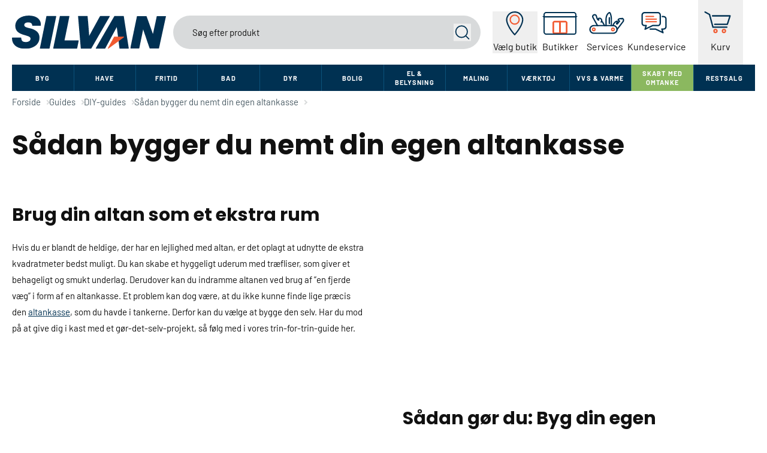

--- FILE ---
content_type: text/html;charset=utf-8
request_url: https://www.silvan.dk/guides/diy-guides/saadan-bygger-du-nemt-din-egen-altankasse
body_size: 68080
content:
<!DOCTYPE html><html  lang="da" dir="ltr" class="" style=""><head><meta charset="utf-8">
<meta name="viewport" content="width=device-width, initial-scale=1">
<title>Sådan bygger du nemt din egen altankasse - se her | SILVAN</title>
<link rel="preconnect" href="https://policy.app.cookieinformation.com/uc.js">
<script src="https://maps.googleapis.com/maps/api/js?key=AIzaSyBN-WEbfCv4TZ_zGcPmBNf4TjgFtBpg7Wc&libraries=marker" async></script>
<script src="https://policy.app.cookieinformation.com/uc.js" id="CookieConsent" type="text/javascript" data-gcm-version="2.0" data-culture="DA" data-hid="script3"></script>
<style>/*! tailwindcss v3.4.3 | MIT License | https://tailwindcss.com*/*,:after,:before{border:0 solid #d8dadb;box-sizing:border-box}:after,:before{--tw-content:""}:host,html{line-height:1.5;-webkit-text-size-adjust:100%;font-family:Barlow,ui-sans-serif,system-ui,sans-serif,Apple Color Emoji,Segoe UI Emoji,Segoe UI Symbol,Noto Color Emoji;font-feature-settings:normal;font-variation-settings:normal;-moz-tab-size:4;tab-size:4;-webkit-tap-highlight-color:transparent}body{line-height:inherit;margin:0}hr{border-top-width:1px;color:inherit;height:0}abbr:where([title]){-webkit-text-decoration:underline dotted;text-decoration:underline dotted}h1,h2,h3,h4,h5,h6{font-size:inherit;font-weight:inherit}a{color:inherit;text-decoration:inherit}b,strong{font-weight:bolder}code,kbd,pre,samp{font-family:ui-monospace,SFMono-Regular,Menlo,Monaco,Consolas,Liberation Mono,Courier New,monospace;font-feature-settings:normal;font-size:1em;font-variation-settings:normal}small{font-size:80%}sub,sup{font-size:75%;line-height:0;position:relative;vertical-align:initial}sub{bottom:-.25em}sup{top:-.5em}table{border-collapse:collapse;border-color:inherit;text-indent:0}button,input,optgroup,select,textarea{color:inherit;font-family:inherit;font-feature-settings:inherit;font-size:100%;font-variation-settings:inherit;font-weight:inherit;letter-spacing:inherit;line-height:inherit;margin:0;padding:0}button,select{text-transform:none}button,input:where([type=button]),input:where([type=reset]),input:where([type=submit]){-webkit-appearance:button;background-color:initial;background-image:none}:-moz-focusring{outline:auto}:-moz-ui-invalid{box-shadow:none}progress{vertical-align:initial}::-webkit-inner-spin-button,::-webkit-outer-spin-button{height:auto}[type=search]{-webkit-appearance:textfield;outline-offset:-2px}::-webkit-search-decoration{-webkit-appearance:none}::-webkit-file-upload-button{-webkit-appearance:button;font:inherit}summary{display:list-item}blockquote,dd,dl,figure,h1,h2,h3,h4,h5,h6,hr,p,pre{margin:0}fieldset{margin:0}fieldset,legend{padding:0}menu,ol,ul{list-style:none;margin:0;padding:0}dialog{padding:0}textarea{resize:vertical}input::placeholder,textarea::placeholder{color:#8e8e8e;opacity:1}[role=button],button{cursor:pointer}:disabled{cursor:default}audio,canvas,embed,iframe,img,object,svg,video{display:block;vertical-align:middle}img,video{height:auto;max-width:100%}[hidden]{display:none}[multiple],[type=date],[type=datetime-local],[type=email],[type=month],[type=number],[type=password],[type=search],[type=tel],[type=text],[type=time],[type=url],[type=week],input:where(:not([type])),select,textarea{-webkit-appearance:none;-moz-appearance:none;appearance:none;background-color:#fff;border-color:#4c5d66;border-radius:0;border-width:1px;font-size:1rem;line-height:1.5rem;padding:.5rem .75rem;--tw-shadow:0 0 #0000}[multiple]:focus,[type=date]:focus,[type=datetime-local]:focus,[type=email]:focus,[type=month]:focus,[type=number]:focus,[type=password]:focus,[type=search]:focus,[type=tel]:focus,[type=text]:focus,[type=time]:focus,[type=url]:focus,[type=week]:focus,input:where(:not([type])):focus,select:focus,textarea:focus{outline:2px solid #0000;outline-offset:2px;--tw-ring-inset:var(--tw-empty, );--tw-ring-offset-width:0px;--tw-ring-offset-color:#fff;--tw-ring-color:#01182e;--tw-ring-offset-shadow:var(--tw-ring-inset) 0 0 0 var(--tw-ring-offset-width) var(--tw-ring-offset-color);--tw-ring-shadow:var(--tw-ring-inset) 0 0 0 calc(1px + var(--tw-ring-offset-width)) var(--tw-ring-color);border-color:#01182e;box-shadow:var(--tw-ring-offset-shadow),var(--tw-ring-shadow),var(--tw-shadow)}input::placeholder,textarea::placeholder{color:#4c5d66;opacity:1}::-webkit-datetime-edit-fields-wrapper{padding:0}::-webkit-date-and-time-value{min-height:1.5em;text-align:inherit}::-webkit-datetime-edit{display:inline-flex}::-webkit-datetime-edit,::-webkit-datetime-edit-day-field,::-webkit-datetime-edit-hour-field,::-webkit-datetime-edit-meridiem-field,::-webkit-datetime-edit-millisecond-field,::-webkit-datetime-edit-minute-field,::-webkit-datetime-edit-month-field,::-webkit-datetime-edit-second-field,::-webkit-datetime-edit-year-field{padding-bottom:0;padding-top:0}select{background-image:url("data:image/svg+xml;charset=utf-8,%3Csvg xmlns='http://www.w3.org/2000/svg' fill='none' viewBox='0 0 20 20'%3E%3Cpath stroke='%234C5D66' stroke-linecap='round' stroke-linejoin='round' stroke-width='1.5' d='m6 8 4 4 4-4'/%3E%3C/svg%3E");background-position:right .5rem center;background-repeat:no-repeat;background-size:1.5em 1.5em;padding-right:2.5rem;-webkit-print-color-adjust:exact;print-color-adjust:exact}[multiple],[size]:where(select:not([size="1"])){background-image:none;background-position:0 0;background-repeat:unset;background-size:initial;padding-right:.75rem;-webkit-print-color-adjust:unset;print-color-adjust:unset}[type=checkbox],[type=radio]{-webkit-appearance:none;-moz-appearance:none;appearance:none;background-color:#fff;background-origin:border-box;border-color:#4c5d66;border-width:1px;color:#01182e;display:inline-block;flex-shrink:0;height:1rem;padding:0;-webkit-print-color-adjust:exact;print-color-adjust:exact;-webkit-user-select:none;user-select:none;vertical-align:middle;width:1rem;--tw-shadow:0 0 #0000}[type=checkbox]{border-radius:0}[type=radio]{border-radius:100%}[type=checkbox]:focus,[type=radio]:focus{outline:2px solid #0000;outline-offset:2px;--tw-ring-inset:var(--tw-empty, );--tw-ring-offset-width:2px;--tw-ring-offset-color:#fff;--tw-ring-color:#01182e;--tw-ring-offset-shadow:var(--tw-ring-inset) 0 0 0 var(--tw-ring-offset-width) var(--tw-ring-offset-color);--tw-ring-shadow:var(--tw-ring-inset) 0 0 0 calc(2px + var(--tw-ring-offset-width)) var(--tw-ring-color);box-shadow:var(--tw-ring-offset-shadow),var(--tw-ring-shadow),var(--tw-shadow)}[type=checkbox]:checked,[type=radio]:checked{background-color:currentColor;background-position:50%;background-repeat:no-repeat;background-size:100% 100%;border-color:#0000}[type=checkbox]:checked{background-image:url("data:image/svg+xml;charset=utf-8,%3Csvg xmlns='http://www.w3.org/2000/svg' fill='%23fff' viewBox='0 0 16 16'%3E%3Cpath d='M12.207 4.793a1 1 0 0 1 0 1.414l-5 5a1 1 0 0 1-1.414 0l-2-2a1 1 0 0 1 1.414-1.414L6.5 9.086l4.293-4.293a1 1 0 0 1 1.414 0'/%3E%3C/svg%3E")}@media (forced-colors:active){[type=checkbox]:checked{-webkit-appearance:auto;-moz-appearance:auto;appearance:auto}}[type=radio]:checked{background-image:url("data:image/svg+xml;charset=utf-8,%3Csvg xmlns='http://www.w3.org/2000/svg' fill='%23fff' viewBox='0 0 16 16'%3E%3Ccircle cx='8' cy='8' r='3'/%3E%3C/svg%3E")}@media (forced-colors:active){[type=radio]:checked{-webkit-appearance:auto;-moz-appearance:auto;appearance:auto}}[type=checkbox]:checked:focus,[type=checkbox]:checked:hover,[type=checkbox]:indeterminate,[type=radio]:checked:focus,[type=radio]:checked:hover{background-color:currentColor;border-color:#0000}[type=checkbox]:indeterminate{background-image:url("data:image/svg+xml;charset=utf-8,%3Csvg xmlns='http://www.w3.org/2000/svg' fill='none' viewBox='0 0 16 16'%3E%3Cpath stroke='%23fff' stroke-linecap='round' stroke-linejoin='round' stroke-width='2' d='M4 8h8'/%3E%3C/svg%3E");background-position:50%;background-repeat:no-repeat;background-size:100% 100%}@media (forced-colors:active){[type=checkbox]:indeterminate{-webkit-appearance:auto;-moz-appearance:auto;appearance:auto}}[type=checkbox]:indeterminate:focus,[type=checkbox]:indeterminate:hover{background-color:currentColor;border-color:#0000}[type=file]{background:unset;border-color:inherit;border-radius:0;border-width:0;font-size:unset;line-height:inherit;padding:0}[type=file]:focus{outline:1px solid ButtonText;outline:1px auto -webkit-focus-ring-color}*,::backdrop,:after,:before{--tw-border-spacing-x:0;--tw-border-spacing-y:0;--tw-translate-x:0;--tw-translate-y:0;--tw-rotate:0;--tw-skew-x:0;--tw-skew-y:0;--tw-scale-x:1;--tw-scale-y:1;--tw-pan-x: ;--tw-pan-y: ;--tw-pinch-zoom: ;--tw-scroll-snap-strictness:proximity;--tw-gradient-from-position: ;--tw-gradient-via-position: ;--tw-gradient-to-position: ;--tw-ordinal: ;--tw-slashed-zero: ;--tw-numeric-figure: ;--tw-numeric-spacing: ;--tw-numeric-fraction: ;--tw-ring-inset: ;--tw-ring-offset-width:0px;--tw-ring-offset-color:#fff;--tw-ring-color:#00315280;--tw-ring-offset-shadow:0 0 #0000;--tw-ring-shadow:0 0 #0000;--tw-shadow:0 0 #0000;--tw-shadow-colored:0 0 #0000;--tw-blur: ;--tw-brightness: ;--tw-contrast: ;--tw-grayscale: ;--tw-hue-rotate: ;--tw-invert: ;--tw-saturate: ;--tw-sepia: ;--tw-drop-shadow: ;--tw-backdrop-blur: ;--tw-backdrop-brightness: ;--tw-backdrop-contrast: ;--tw-backdrop-grayscale: ;--tw-backdrop-hue-rotate: ;--tw-backdrop-invert: ;--tw-backdrop-opacity: ;--tw-backdrop-saturate: ;--tw-backdrop-sepia: ;--tw-contain-size: ;--tw-contain-layout: ;--tw-contain-paint: ;--tw-contain-style: }.container{margin-left:auto;margin-right:auto;padding-left:1.25rem;padding-right:1.25rem;width:100%}@media (min-width:1400px){.container{max-width:1400px}}.sr-only{height:1px;margin:-1px;overflow:hidden;padding:0;position:absolute;width:1px;clip:rect(0,0,0,0);border-width:0;white-space:nowrap}.pointer-events-none{pointer-events:none}.visible{visibility:visible}.invisible{visibility:hidden}.collapse{visibility:collapse}.static{position:static}.fixed{position:fixed}.absolute{position:absolute}.relative{position:relative}.sticky{position:sticky}.inset-0{top:0;right:0;bottom:0;left:0}.-bottom-5{bottom:-1.25rem}.-right-3{right:-.75rem}.bottom-0{bottom:0}.bottom-10{bottom:2.5rem}.bottom-2{bottom:.5rem}.bottom-4{bottom:1rem}.bottom-5{bottom:1.25rem}.bottom-\[-0\.8rem\]{bottom:-.8rem}.bottom-\[60px\]{bottom:60px}.left-0{left:0}.left-1{left:.25rem}.left-1\/2{left:50%}.left-3{left:.75rem}.left-4{left:1rem}.left-9{left:2.25rem}.left-\[3px\]{left:3px}.left-\[50px\]{left:50px}.right-0{right:0}.right-1{right:.25rem}.right-1\/2{right:50%}.right-10{right:2.5rem}.right-2{right:.5rem}.right-3{right:.75rem}.right-4{right:1rem}.right-5{right:1.25rem}.right-\[15\%\]{right:15%}.top-0{top:0}.top-1{top:.25rem}.top-1\/2{top:50%}.top-1\/3{top:33.333333%}.top-10{top:2.5rem}.top-11{top:2.75rem}.top-2\/4{top:50%}.top-24{top:6rem}.top-28{top:7rem}.top-3{top:.75rem}.top-4{top:1rem}.top-5{top:1.25rem}.top-\[-30px\]{top:-30px}.top-\[10rem\]{top:10rem}.top-\[175px\]{top:175px}.top-\[20px\]{top:20px}.top-\[23px\]{top:23px}.top-\[3px\]{top:3px}.top-\[42px\]{top:42px}.-z-modal-backdrop{z-index:-400}.z-\[1000\]{z-index:1000}.z-\[10\]{z-index:10}.z-\[20\]{z-index:20}.z-\[999\]{z-index:999}.z-below{z-index:-100}.z-dropdown{z-index:100}.z-header{z-index:300}.z-modal{z-index:500}.z-modal-backdrop{z-index:400}.z-toast{z-index:200}.order-first{order:-9999}.col-span-2{grid-column:span 2/span 2}.m-0{margin:0}.m-1{margin:.25rem}.m-2{margin:.5rem}.m-5{margin:1.25rem}.m-6{margin:1.5rem}.m-\[10px\]{margin:10px}.m-auto{margin:auto}.mx-2{margin-left:.5rem;margin-right:.5rem}.mx-4{margin-left:1rem;margin-right:1rem}.mx-5{margin-left:1.25rem;margin-right:1.25rem}.mx-6{margin-left:1.5rem;margin-right:1.5rem}.mx-auto{margin-left:auto;margin-right:auto}.my-1{margin-bottom:.25rem;margin-top:.25rem}.my-10{margin-bottom:2.5rem;margin-top:2.5rem}.my-2{margin-bottom:.5rem;margin-top:.5rem}.my-3{margin-bottom:.75rem;margin-top:.75rem}.my-4{margin-bottom:1rem;margin-top:1rem}.my-5{margin-bottom:1.25rem;margin-top:1.25rem}.my-6{margin-bottom:1.5rem;margin-top:1.5rem}.my-\[15px\]{margin-bottom:15px;margin-top:15px}.my-\[5px\]{margin-bottom:5px;margin-top:5px}.my-auto{margin-bottom:auto;margin-top:auto}.-ml-\[50vw\]{margin-left:-50vw}.-mr-\[50vw\]{margin-right:-50vw}.-mr-px{margin-right:-1px}.mb-0{margin-bottom:0}.mb-0\.5{margin-bottom:.125rem}.mb-1{margin-bottom:.25rem}.mb-12{margin-bottom:3rem}.mb-2{margin-bottom:.5rem}.mb-3{margin-bottom:.75rem}.mb-4{margin-bottom:1rem}.mb-5{margin-bottom:1.25rem}.mb-7{margin-bottom:1.75rem}.mb-8{margin-bottom:2rem}.mb-9{margin-bottom:2.25rem}.mb-\[10px\]{margin-bottom:10px}.mb-\[20px\]{margin-bottom:20px}.mb-\[30px\]{margin-bottom:30px}.mb-\[5px\]{margin-bottom:5px}.mb-\[5rem\]{margin-bottom:5rem}.mb-auto{margin-bottom:auto}.ml-1{margin-left:.25rem}.ml-10{margin-left:2.5rem}.ml-12{margin-left:3rem}.ml-2{margin-left:.5rem}.ml-4{margin-left:1rem}.ml-6{margin-left:1.5rem}.ml-7{margin-left:1.75rem}.ml-\[-0\.5em\]{margin-left:-.5em}.ml-\[10px\]{margin-left:10px}.ml-\[9px\]{margin-left:9px}.ml-auto{margin-left:auto}.mr-1{margin-right:.25rem}.mr-2{margin-right:.5rem}.mr-2\.5{margin-right:.625rem}.mr-4{margin-right:1rem}.mr-5{margin-right:1.25rem}.mr-\[-0\.6em\]{margin-right:-.6em}.mr-\[10px\]{margin-right:10px}.mr-\[1px\]{margin-right:1px}.mr-\[3px\]{margin-right:3px}.mt-0{margin-top:0}.mt-1{margin-top:.25rem}.mt-2{margin-top:.5rem}.mt-2\.5{margin-top:.625rem}.mt-3{margin-top:.75rem}.mt-4{margin-top:1rem}.mt-5{margin-top:1.25rem}.mt-6{margin-top:1.5rem}.mt-60{margin-top:15rem}.mt-8{margin-top:2rem}.mt-\[0\.4rem\]{margin-top:.4rem}.mt-\[15px\]{margin-top:15px}.mt-\[25px\]{margin-top:25px}.mt-\[5px\]{margin-top:5px}.mt-auto{margin-top:auto}.box-border{box-sizing:border-box}.block{display:block}.inline-block{display:inline-block}.inline{display:inline}.flex{display:flex}.inline-flex{display:inline-flex}.table{display:table}.grid{display:grid}.contents{display:contents}.list-item{display:list-item}.\!hidden{display:none!important}.hidden{display:none}.aspect-1{aspect-ratio:1}.aspect-\[6\/4\]{aspect-ratio:6/4}.h-0{height:0}.h-1{height:.25rem}.h-10{height:2.5rem}.h-11{height:2.75rem}.h-12{height:3rem}.h-14{height:3.5rem}.h-16{height:4rem}.h-20{height:5rem}.h-24{height:6rem}.h-28{height:7rem}.h-3{height:.75rem}.h-32{height:8rem}.h-4{height:1rem}.h-4\/5{height:80%}.h-40{height:10rem}.h-48{height:12rem}.h-5{height:1.25rem}.h-6{height:1.5rem}.h-64{height:16rem}.h-7{height:1.75rem}.h-8{height:2rem}.h-9{height:2.25rem}.h-\[1\.4rem\]{height:1.4rem}.h-\[1\.5em\]{height:1.5em}.h-\[1\.8rem\]{height:1.8rem}.h-\[10px\]{height:10px}.h-\[12px\]{height:12px}.h-\[13px\]{height:13px}.h-\[150px\]{height:150px}.h-\[15px\]{height:15px}.h-\[16px\]{height:16px}.h-\[18px\]{height:18px}.h-\[2\.1rem\]{height:2.1rem}.h-\[2\.3rem\]{height:2.3rem}.h-\[2\.5rem\]{height:2.5rem}.h-\[20px\]{height:20px}.h-\[25px\]{height:25px}.h-\[2px\]{height:2px}.h-\[2rem\]{height:2rem}.h-\[300px\]{height:300px}.h-\[30px\]{height:30px}.h-\[32px\]{height:32px}.h-\[35px\]{height:35px}.h-\[3px\]{height:3px}.h-\[40px\]{height:40px}.h-\[42px\]{height:42px}.h-\[48px\]{height:48px}.h-\[500px\]{height:500px}.h-\[50px\]{height:50px}.h-\[55px\]{height:55px}.h-\[56px\]{height:56px}.h-\[5px\]{height:5px}.h-\[600px\]{height:600px}.h-\[60px\]{height:60px}.h-\[60vh\]{height:60vh}.h-\[64px\]{height:64px}.h-\[6px\]{height:6px}.h-\[72px\]{height:72px}.h-\[75vh\]{height:75vh}.h-\[8px\]{height:8px}.h-\[900px\]{height:900px}.h-\[calc\(100vh-16\.25rem\)\]{height:calc(100vh - 16.25rem)}.h-auto{height:auto}.h-dvh{height:100dvh}.h-fit{height:fit-content}.h-full{height:100%}.h-min{height:min-content}.h-px{height:1px}.h-screen{height:100vh}.max-h-0{max-height:0}.max-h-10{max-height:2.5rem}.max-h-14{max-height:3.5rem}.max-h-24{max-height:6rem}.max-h-52{max-height:13rem}.max-h-8{max-height:2rem}.max-h-\[100\%\]{max-height:100%}.max-h-\[14rem\]{max-height:14rem}.max-h-\[150px\]{max-height:150px}.max-h-\[450px\]{max-height:450px}.max-h-\[480px\]{max-height:480px}.max-h-\[600px\]{max-height:600px}.max-h-\[64px\]{max-height:64px}.max-h-\[70vh\]{max-height:70vh}.max-h-\[80vh\]{max-height:80vh}.max-h-\[85vh\]{max-height:85vh}.max-h-\[90vh\]{max-height:90vh}.max-h-\[calc\(100vh-240px\)\]{max-height:calc(100vh - 240px)}.max-h-full{max-height:100%}.max-h-screen{max-height:100vh}.min-h-9{min-height:2.25rem}.min-h-\[12px\]{min-height:12px}.min-h-\[130px\]{min-height:130px}.min-h-\[14rem\]{min-height:14rem}.min-h-\[15rem\]{min-height:15rem}.min-h-\[18rem\]{min-height:18rem}.min-h-\[21rem\]{min-height:21rem}.min-h-\[240px\]{min-height:240px}.min-h-\[300px\]{min-height:300px}.min-h-screen{min-height:100vh}.w-0{width:0}.w-1\/2{width:50%}.w-1\/3{width:33.333333%}.w-1\/4{width:25%}.w-10{width:2.5rem}.w-14{width:3.5rem}.w-16{width:4rem}.w-2\/4{width:50%}.w-20{width:5rem}.w-24{width:6rem}.w-3{width:.75rem}.w-3\/4{width:75%}.w-32{width:8rem}.w-4{width:1rem}.w-44{width:11rem}.w-48{width:12rem}.w-5{width:1.25rem}.w-52{width:13rem}.w-6{width:1.5rem}.w-7{width:1.75rem}.w-8{width:2rem}.w-9{width:2.25rem}.w-96{width:24rem}.w-\[1\.5em\]{width:1.5em}.w-\[10px\]{width:10px}.w-\[12px\]{width:12px}.w-\[13px\]{width:13px}.w-\[15px\]{width:15px}.w-\[16px\]{width:16px}.w-\[190px\]{width:190px}.w-\[25px\]{width:25px}.w-\[30px\]{width:30px}.w-\[450px\]{width:450px}.w-\[50\%\]{width:50%}.w-\[50px\]{width:50px}.w-\[51px\]{width:51px}.w-\[55\%\]{width:55%}.w-\[58px\]{width:58px}.w-\[64px\]{width:64px}.w-\[65px\]{width:65px}.w-\[6px\]{width:6px}.w-\[75px\]{width:75px}.w-\[7rem\]{width:7rem}.w-\[8px\]{width:8px}.w-\[90vw\]{width:90vw}.w-\[91\%\]{width:91%}.w-\[95\%\]{width:95%}.w-\[9rem\]{width:9rem}.w-auto{width:auto}.w-fit{width:fit-content}.w-full{width:100%}.w-max{width:max-content}.w-screen{width:100vw}.min-w-0{min-width:0}.min-w-1{min-width:.25rem}.min-w-\[12px\]{min-width:12px}.min-w-\[18px\]{min-width:18px}.min-w-\[200px\]{min-width:200px}.min-w-\[36px\]{min-width:36px}.min-w-\[50\%\]{min-width:50%}.min-w-\[70px\]{min-width:70px}.min-w-\[80px\]{min-width:80px}.min-w-\[8rem\]{min-width:8rem}.min-w-max{min-width:max-content}.max-w-\[100px\]{max-width:100px}.max-w-\[10rem\]{max-width:10rem}.max-w-\[150px\]{max-width:150px}.max-w-\[16rem\]{max-width:16rem}.max-w-\[250px\]{max-width:250px}.max-w-\[360px\]{max-width:360px}.max-w-\[375px\]{max-width:375px}.max-w-\[90\%\]{max-width:90%}.max-w-\[90vw\]{max-width:90vw}.max-w-fit{max-width:fit-content}.max-w-full{max-width:100%}.max-w-lg{max-width:32rem}.max-w-md{max-width:28rem}.max-w-screen-xl{max-width:1280px}.max-w-sm{max-width:24rem}.max-w-xl{max-width:36rem}.max-w-xs{max-width:20rem}.flex-1{flex:1 1 0%}.flex-none{flex:none}.flex-shrink{flex-shrink:1}.flex-shrink-0{flex-shrink:0}.shrink{flex-shrink:1}.shrink-0{flex-shrink:0}.flex-grow,.grow{flex-grow:1}.basis-\[300px\]{flex-basis:300px}.basis-full{flex-basis:100%}.border-collapse{border-collapse:collapse}.origin-bottom-right{transform-origin:bottom right}.origin-left{transform-origin:left}.origin-top{transform-origin:top}.-translate-x-0{--tw-translate-x:-0px}.-translate-x-0,.-translate-x-0\.5{transform:translate(var(--tw-translate-x),var(--tw-translate-y)) rotate(var(--tw-rotate)) skew(var(--tw-skew-x)) skewY(var(--tw-skew-y)) scaleX(var(--tw-scale-x)) scaleY(var(--tw-scale-y))}.-translate-x-0\.5{--tw-translate-x:-.125rem}.-translate-x-1\/2{--tw-translate-x:-50%}.-translate-x-1\/2,.-translate-x-full{transform:translate(var(--tw-translate-x),var(--tw-translate-y)) rotate(var(--tw-rotate)) skew(var(--tw-skew-x)) skewY(var(--tw-skew-y)) scaleX(var(--tw-scale-x)) scaleY(var(--tw-scale-y))}.-translate-x-full{--tw-translate-x:-100%}.-translate-y-0{--tw-translate-y:-0px}.-translate-y-0,.-translate-y-0\.5{transform:translate(var(--tw-translate-x),var(--tw-translate-y)) rotate(var(--tw-rotate)) skew(var(--tw-skew-x)) skewY(var(--tw-skew-y)) scaleX(var(--tw-scale-x)) scaleY(var(--tw-scale-y))}.-translate-y-0\.5{--tw-translate-y:-.125rem}.-translate-y-1{--tw-translate-y:-.25rem;transform:translate(var(--tw-translate-x),var(--tw-translate-y)) rotate(var(--tw-rotate)) skew(var(--tw-skew-x)) skewY(var(--tw-skew-y)) scaleX(var(--tw-scale-x)) scaleY(var(--tw-scale-y))}.-translate-y-1\/2,.-translate-y-2\/4{--tw-translate-y:-50%}.-translate-y-1\/2,.-translate-y-2\/4,.-translate-y-6{transform:translate(var(--tw-translate-x),var(--tw-translate-y)) rotate(var(--tw-rotate)) skew(var(--tw-skew-x)) skewY(var(--tw-skew-y)) scaleX(var(--tw-scale-x)) scaleY(var(--tw-scale-y))}.-translate-y-6{--tw-translate-y:-1.5rem}.-translate-y-full{--tw-translate-y:-100%}.-translate-y-full,.translate-x-0{transform:translate(var(--tw-translate-x),var(--tw-translate-y)) rotate(var(--tw-rotate)) skew(var(--tw-skew-x)) skewY(var(--tw-skew-y)) scaleX(var(--tw-scale-x)) scaleY(var(--tw-scale-y))}.translate-x-0{--tw-translate-x:0px}.translate-x-0\.5{--tw-translate-x:.125rem}.translate-x-0\.5,.translate-x-1{transform:translate(var(--tw-translate-x),var(--tw-translate-y)) rotate(var(--tw-rotate)) skew(var(--tw-skew-x)) skewY(var(--tw-skew-y)) scaleX(var(--tw-scale-x)) scaleY(var(--tw-scale-y))}.translate-x-1{--tw-translate-x:.25rem}.translate-x-8{--tw-translate-x:2rem}.translate-x-8,.translate-x-full{transform:translate(var(--tw-translate-x),var(--tw-translate-y)) rotate(var(--tw-rotate)) skew(var(--tw-skew-x)) skewY(var(--tw-skew-y)) scaleX(var(--tw-scale-x)) scaleY(var(--tw-scale-y))}.translate-x-full{--tw-translate-x:100%}.translate-y-0{--tw-translate-y:0px}.translate-y-0,.translate-y-0\.5{transform:translate(var(--tw-translate-x),var(--tw-translate-y)) rotate(var(--tw-rotate)) skew(var(--tw-skew-x)) skewY(var(--tw-skew-y)) scaleX(var(--tw-scale-x)) scaleY(var(--tw-scale-y))}.translate-y-0\.5{--tw-translate-y:.125rem}.translate-y-full{--tw-translate-y:100%}.-rotate-45,.translate-y-full{transform:translate(var(--tw-translate-x),var(--tw-translate-y)) rotate(var(--tw-rotate)) skew(var(--tw-skew-x)) skewY(var(--tw-skew-y)) scaleX(var(--tw-scale-x)) scaleY(var(--tw-scale-y))}.-rotate-45{--tw-rotate:-45deg}.-rotate-90{--tw-rotate:-90deg}.-rotate-90,.rotate-180{transform:translate(var(--tw-translate-x),var(--tw-translate-y)) rotate(var(--tw-rotate)) skew(var(--tw-skew-x)) skewY(var(--tw-skew-y)) scaleX(var(--tw-scale-x)) scaleY(var(--tw-scale-y))}.rotate-180{--tw-rotate:180deg}.rotate-45{--tw-rotate:45deg}.rotate-45,.rotate-90{transform:translate(var(--tw-translate-x),var(--tw-translate-y)) rotate(var(--tw-rotate)) skew(var(--tw-skew-x)) skewY(var(--tw-skew-y)) scaleX(var(--tw-scale-x)) scaleY(var(--tw-scale-y))}.rotate-90{--tw-rotate:90deg}.rotate-\[-135deg\]{--tw-rotate:-135deg}.rotate-\[-135deg\],.scale-100{transform:translate(var(--tw-translate-x),var(--tw-translate-y)) rotate(var(--tw-rotate)) skew(var(--tw-skew-x)) skewY(var(--tw-skew-y)) scaleX(var(--tw-scale-x)) scaleY(var(--tw-scale-y))}.scale-100{--tw-scale-x:1;--tw-scale-y:1}.scale-150{--tw-scale-x:1.5;--tw-scale-y:1.5}.scale-150,.scale-50{transform:translate(var(--tw-translate-x),var(--tw-translate-y)) rotate(var(--tw-rotate)) skew(var(--tw-skew-x)) skewY(var(--tw-skew-y)) scaleX(var(--tw-scale-x)) scaleY(var(--tw-scale-y))}.scale-50{--tw-scale-x:.5;--tw-scale-y:.5}.scale-\[var\(--scale\)\]{--tw-scale-x:var(--scale);--tw-scale-y:var(--scale)}.-scale-y-100,.scale-\[var\(--scale\)\]{transform:translate(var(--tw-translate-x),var(--tw-translate-y)) rotate(var(--tw-rotate)) skew(var(--tw-skew-x)) skewY(var(--tw-skew-y)) scaleX(var(--tw-scale-x)) scaleY(var(--tw-scale-y))}.-scale-y-100{--tw-scale-y:-1}.transform{transform:translate(var(--tw-translate-x),var(--tw-translate-y)) rotate(var(--tw-rotate)) skew(var(--tw-skew-x)) skewY(var(--tw-skew-y)) scaleX(var(--tw-scale-x)) scaleY(var(--tw-scale-y))}@keyframes fadeout{to{opacity:1}0%{opacity:0}}.animate-fadeout{animation:fadeout 1.2s linear infinite}@keyframes pulse{50%{opacity:.5}}.animate-pulse{animation:pulse 2s cubic-bezier(.4,0,.6,1) infinite}.cursor-auto{cursor:auto}.cursor-default{cursor:default}.cursor-grab{cursor:grab}.cursor-not-allowed{cursor:not-allowed}.cursor-pointer{cursor:pointer}.select-none{-webkit-user-select:none;user-select:none}.list-inside{list-style-position:inside}.list-decimal{list-style-type:decimal}.list-disc{list-style-type:disc}.list-none{list-style-type:none}.appearance-none{-webkit-appearance:none;-moz-appearance:none;appearance:none}.grid-flow-row{grid-auto-flow:row}.grid-cols-1{grid-template-columns:repeat(1,minmax(0,1fr))}.grid-cols-2{grid-template-columns:repeat(2,minmax(0,1fr))}.grid-cols-3{grid-template-columns:repeat(3,minmax(0,1fr))}.grid-cols-4{grid-template-columns:repeat(4,minmax(0,1fr))}.grid-cols-\[1fr_2fr\]{grid-template-columns:1fr 2fr}.grid-cols-\[1fr_max-content\]{grid-template-columns:1fr max-content}.grid-cols-\[4rem_1fr_auto\]{grid-template-columns:4rem 1fr auto}.grid-rows-\[auto_1fr\]{grid-template-rows:auto 1fr}.flex-row{flex-direction:row}.flex-col{flex-direction:column}.flex-col-reverse{flex-direction:column-reverse}.flex-wrap{flex-wrap:wrap}.items-start{align-items:flex-start}.items-end{align-items:flex-end}.items-center{align-items:center}.justify-start{justify-content:flex-start}.justify-end{justify-content:flex-end}.justify-center{justify-content:center}.justify-between{justify-content:space-between}.justify-evenly{justify-content:space-evenly}.gap-1{gap:.25rem}.gap-1\.5{gap:.375rem}.gap-12{gap:3rem}.gap-2{gap:.5rem}.gap-2\.5{gap:.625rem}.gap-3{gap:.75rem}.gap-4{gap:1rem}.gap-5{gap:1.25rem}.gap-6{gap:1.5rem}.gap-8{gap:2rem}.gap-\[15px\]{gap:15px}.gap-\[25px\]{gap:25px}.gap-\[40px\]{gap:40px}.gap-\[5px\]{gap:5px}.gap-\[6\%\]{gap:6%}.gap-px{gap:1px}.gap-x-1{column-gap:.25rem}.gap-x-10{column-gap:2.5rem}.gap-x-2{column-gap:.5rem}.gap-x-6{column-gap:1.5rem}.gap-x-\[60px\]{column-gap:60px}.gap-y-2{row-gap:.5rem}.gap-y-3{row-gap:.75rem}.gap-y-4{row-gap:1rem}.gap-y-6{row-gap:1.5rem}.gap-y-\[3px\]{row-gap:3px}.space-x-2>:not([hidden])~:not([hidden]){--tw-space-x-reverse:0;margin-left:calc(.5rem*(1 - var(--tw-space-x-reverse)));margin-right:calc(.5rem*var(--tw-space-x-reverse))}.space-y-4>:not([hidden])~:not([hidden]){--tw-space-y-reverse:0;margin-bottom:calc(1rem*var(--tw-space-y-reverse));margin-top:calc(1rem*(1 - var(--tw-space-y-reverse)))}.space-y-5>:not([hidden])~:not([hidden]){--tw-space-y-reverse:0;margin-bottom:calc(1.25rem*var(--tw-space-y-reverse));margin-top:calc(1.25rem*(1 - var(--tw-space-y-reverse)))}.space-y-\[10px\]>:not([hidden])~:not([hidden]){--tw-space-y-reverse:0;margin-bottom:calc(10px*var(--tw-space-y-reverse));margin-top:calc(10px*(1 - var(--tw-space-y-reverse)))}.divide-y>:not([hidden])~:not([hidden]){--tw-divide-y-reverse:0;border-bottom-width:calc(1px*var(--tw-divide-y-reverse));border-top-width:calc(1px*(1 - var(--tw-divide-y-reverse)))}.divide-\[rgba\(0\,0\,0\,\.1\)\]>:not([hidden])~:not([hidden]){border-color:#0000001a}.place-self-center{place-self:center}.self-start{align-self:flex-start}.self-end{align-self:flex-end}.self-center{align-self:center}.self-stretch{align-self:stretch}.justify-self-center{justify-self:center}.overflow-auto{overflow:auto}.overflow-hidden{overflow:hidden}.overflow-scroll{overflow:scroll}.overflow-x-auto{overflow-x:auto}.overflow-y-auto{overflow-y:auto}.overflow-x-hidden{overflow-x:hidden}.overscroll-contain{overscroll-behavior:contain}.truncate{overflow:hidden;white-space:nowrap}.text-ellipsis,.truncate{text-overflow:ellipsis}.hyphens-auto{-webkit-hyphens:auto;hyphens:auto}.whitespace-nowrap{white-space:nowrap}.text-wrap{text-wrap:wrap}.text-nowrap{text-wrap:nowrap}.break-words{overflow-wrap:break-word}.break-keep{word-break:keep-all}.\!rounded-full{border-radius:9999px!important}.rounded{border-radius:.25rem}.rounded-\[28px\]{border-radius:28px}.rounded-\[2px\]{border-radius:2px}.rounded-\[3px\]{border-radius:3px}.rounded-\[74\%_82\%\]{border-radius:74% 82%}.rounded-full{border-radius:9999px}.rounded-lg{border-radius:.5rem}.rounded-md{border-radius:.375rem}.rounded-none{border-radius:0}.rounded-sm{border-radius:.125rem}.rounded-xl{border-radius:.75rem}.rounded-bl-sm{border-bottom-left-radius:.125rem}.rounded-br-sm{border-bottom-right-radius:.125rem}.rounded-tl-sm{border-top-left-radius:.125rem}.rounded-tr-sm{border-top-right-radius:.125rem}.border{border-width:1px}.border-0{border-width:0}.border-2{border-width:2px}.border-4{border-width:4px}.border-8{border-width:8px}.border-\[3px\]{border-width:3px}.border-\[5px\]{border-width:5px}.border-x-0{border-left-width:0;border-right-width:0}.border-x-\[37px\]{border-left-width:37px;border-right-width:37px}.border-y{border-top-width:1px}.border-b,.border-y{border-bottom-width:1px}.border-b-0{border-bottom-width:0}.border-b-2{border-bottom-width:2px}.border-b-\[1px\]{border-bottom-width:1px}.border-b-\[3px\]{border-bottom-width:3px}.border-b-\[6px\]{border-bottom-width:6px}.border-l{border-left-width:1px}.border-l-2{border-left-width:2px}.border-l-4{border-left-width:4px}.border-l-\[6px\]{border-left-width:6px}.border-r{border-right-width:1px}.border-r-2{border-right-width:2px}.border-r-4{border-right-width:4px}.border-t{border-top-width:1px}.border-t-\[62px\]{border-top-width:62px}.border-t-\[6px\]{border-top-width:6px}.border-solid{border-style:solid}.border-none{border-style:none}.border-\[\#7F97A8\]{--tw-border-opacity:1;border-color:rgb(127 151 168/var(--tw-border-opacity))}.border-\[\#8e8e8e\]{--tw-border-opacity:1;border-color:rgb(142 142 142/var(--tw-border-opacity))}.border-\[\#adb5bd\]{--tw-border-opacity:1;border-color:rgb(173 181 189/var(--tw-border-opacity))}.border-\[rgba\(0\,0\,0\,\.1\)\]{border-color:#0000001a}.border-black{--tw-border-opacity:1;border-color:rgb(17 17 17/var(--tw-border-opacity))}.border-blue-500{--tw-border-opacity:1;border-color:rgb(0 49 82/var(--tw-border-opacity))}.border-danger-500{--tw-border-opacity:1;border-color:rgb(242 31 35/var(--tw-border-opacity))}.border-error{--tw-border-opacity:1;border-color:rgb(208 24 51/var(--tw-border-opacity))}.border-gray{--tw-border-opacity:1;border-color:rgb(142 142 142/var(--tw-border-opacity))}.border-gray-100{--tw-border-opacity:1;border-color:rgb(236 240 241/var(--tw-border-opacity))}.border-gray-200{--tw-border-opacity:1;border-color:rgb(216 218 219/var(--tw-border-opacity))}.border-gray-250{--tw-border-opacity:1;border-color:rgb(209 208 208/var(--tw-border-opacity))}.border-gray-350{--tw-border-opacity:1;border-color:rgb(156 156 156/var(--tw-border-opacity))}.border-gray-500{--tw-border-opacity:1;border-color:rgb(76 93 102/var(--tw-border-opacity))}.border-gray-800{--tw-border-opacity:1;border-color:rgb(31 41 55/var(--tw-border-opacity))}.border-info-500{--tw-border-opacity:1;border-color:rgb(189 222 248/var(--tw-border-opacity))}.border-primary{--tw-border-opacity:1;border-color:rgb(0 49 82/var(--tw-border-opacity))}.border-red-600{--tw-border-opacity:1;border-color:rgb(205 12 16/var(--tw-border-opacity))}.border-secondary{--tw-border-opacity:1;border-color:rgb(241 90 49/var(--tw-border-opacity))}.border-success-600{--tw-border-opacity:1;border-color:rgb(0 97 44/var(--tw-border-opacity))}.border-transparent{border-color:#0000}.border-warning-500{--tw-border-opacity:1;border-color:rgb(247 236 98/var(--tw-border-opacity))}.border-b-black{--tw-border-opacity:1;border-bottom-color:rgb(17 17 17/var(--tw-border-opacity))}.border-b-gray-100{--tw-border-opacity:1;border-bottom-color:rgb(236 240 241/var(--tw-border-opacity))}.border-b-gray-200{--tw-border-opacity:1;border-bottom-color:rgb(216 218 219/var(--tw-border-opacity))}.border-b-primary{--tw-border-opacity:1;border-bottom-color:rgb(0 49 82/var(--tw-border-opacity))}.border-l-transparent{border-left-color:#0000}.border-r-gray-200{--tw-border-opacity:1;border-right-color:rgb(216 218 219/var(--tw-border-opacity))}.border-r-gray-50{--tw-border-opacity:1;border-right-color:rgb(245 247 248/var(--tw-border-opacity))}.border-t-gray-200{--tw-border-opacity:1;border-top-color:rgb(216 218 219/var(--tw-border-opacity))}.bg-\[\#8e8e8e\]{--tw-bg-opacity:1;background-color:rgb(142 142 142/var(--tw-bg-opacity))}.bg-\[\#DEF7EC\]{--tw-bg-opacity:1;background-color:rgb(222 247 236/var(--tw-bg-opacity))}.bg-\[\#d2d2d2\]{--tw-bg-opacity:1;background-color:rgb(210 210 210/var(--tw-bg-opacity))}.bg-\[\#e9ecef\]{--tw-bg-opacity:1;background-color:rgb(233 236 239/var(--tw-bg-opacity))}.bg-\[rgba\(0\,0\,0\,\.5\)\]{background-color:#00000080}.bg-black{--tw-bg-opacity:1;background-color:rgb(17 17 17/var(--tw-bg-opacity))}.bg-blue-300{--tw-bg-opacity:1;background-color:rgb(98 129 159/var(--tw-bg-opacity))}.bg-blue-500{--tw-bg-opacity:1;background-color:rgb(0 49 82/var(--tw-bg-opacity))}.bg-danger-500{--tw-bg-opacity:1;background-color:rgb(242 31 35/var(--tw-bg-opacity))}.bg-gray-100{--tw-bg-opacity:1;background-color:rgb(236 240 241/var(--tw-bg-opacity))}.bg-gray-200{--tw-bg-opacity:1;background-color:rgb(216 218 219/var(--tw-bg-opacity))}.bg-gray-400{--tw-bg-opacity:1;background-color:rgb(142 142 142/var(--tw-bg-opacity))}.bg-gray-50{--tw-bg-opacity:1;background-color:rgb(245 247 248/var(--tw-bg-opacity))}.bg-gray-800{--tw-bg-opacity:1;background-color:rgb(31 41 55/var(--tw-bg-opacity))}.bg-green{--tw-bg-opacity:1;background-color:rgb(139 184 95/var(--tw-bg-opacity))}.bg-green-300{--tw-bg-opacity:1;background-color:rgb(191 216 166/var(--tw-bg-opacity))}.bg-info-500{--tw-bg-opacity:1;background-color:rgb(189 222 248/var(--tw-bg-opacity))}.bg-orange-50{--tw-bg-opacity:1;background-color:rgb(253 228 221/var(--tw-bg-opacity))}.bg-primary,.bg-primary-500{--tw-bg-opacity:1;background-color:rgb(0 49 82/var(--tw-bg-opacity))}.bg-primary-600{--tw-bg-opacity:1;background-color:rgb(1 24 46/var(--tw-bg-opacity))}.bg-primary-700{--tw-bg-opacity:1;background-color:rgb(0 15 26/var(--tw-bg-opacity))}.bg-red-50{--tw-bg-opacity:1;background-color:rgb(252 205 205/var(--tw-bg-opacity))}.bg-secondary{--tw-bg-opacity:1;background-color:rgb(241 90 49/var(--tw-bg-opacity))}.bg-secondary-300{--tw-bg-opacity:1;background-color:rgb(246 113 25/var(--tw-bg-opacity))}.bg-secondary-500{--tw-bg-opacity:1;background-color:rgb(241 90 49/var(--tw-bg-opacity))}.bg-secondary-700{--tw-bg-opacity:1;background-color:rgb(166 44 11/var(--tw-bg-opacity))}.bg-success-500{--tw-bg-opacity:1;background-color:rgb(139 184 95/var(--tw-bg-opacity))}.bg-transparent{background-color:initial}.bg-warning-500{--tw-bg-opacity:1;background-color:rgb(247 236 98/var(--tw-bg-opacity))}.bg-white{--tw-bg-opacity:1;background-color:rgb(255 255 255/var(--tw-bg-opacity))}.bg-yellow-50{--tw-bg-opacity:1;background-color:rgb(255 246 184/var(--tw-bg-opacity))}.bg-opacity-0{--tw-bg-opacity:0}.bg-opacity-10{--tw-bg-opacity:.1}.bg-opacity-40{--tw-bg-opacity:.4}.bg-opacity-80{--tw-bg-opacity:.8}.bg-\[url\(\'\/public\/svgs\/slider\.svg\'\)\]{background-image:url("data:image/svg+xml;charset=utf-8,%3Csvg xmlns='http://www.w3.org/2000/svg' xmlns:xlink='http://www.w3.org/1999/xlink' width='29' height='22' viewBox='0 0 29 22'%3E%3Ctitle%3EBullet Copy 2%3C/title%3E%3Cdefs%3E%3Cpath id='a' d='m8.974 20.578-.06-.057-7.778-7.778a2 2 0 0 1 0-2.829l7.778-7.778.06-.057a2 2 0 0 1 1.854-1.25h15.628a2 2 0 0 1 2 2v17a2 2 0 0 1-2 2H10.828a2 2 0 0 1-1.854-1.251'/%3E%3C/defs%3E%3Cg fill='none' fill-rule='evenodd'%3E%3Cg transform='matrix(-1 0 0 1 29 0)'%3E%3Cuse xlink:href='%23a' fill='%23FFF'/%3E%3Cpath stroke='%23D8DADB' stroke-width='2' d='m9.652 19.843.164.152.085.208a1 1 0 0 0 .927.625h15.628a1 1 0 0 0 1-1v-17a1 1 0 0 0-1-1H10.828a1 1 0 0 0-.927.626l-.085.208-.164.152c-.016.014-.016.014-.03.03L1.842 10.62a1 1 0 0 0 0 1.415l7.778 7.778z'/%3E%3C/g%3E%3Cpath fill='%23003152' d='M17 8H8v1h9zM17 11H8v1h9zM17 14H8v1h9z'/%3E%3C/g%3E%3C/svg%3E")}.bg-gradient-to-b{background-image:linear-gradient(to bottom,var(--tw-gradient-stops))}.bg-gradient-to-r{background-image:linear-gradient(to right,var(--tw-gradient-stops))}.bg-none{background-image:none}.from-black\/95{--tw-gradient-from:#111111f2 var(--tw-gradient-from-position);--tw-gradient-to:#1110 var(--tw-gradient-to-position);--tw-gradient-stops:var(--tw-gradient-from),var(--tw-gradient-to)}.from-transparent{--tw-gradient-from:#0000 var(--tw-gradient-from-position);--tw-gradient-to:#0000 var(--tw-gradient-to-position);--tw-gradient-stops:var(--tw-gradient-from),var(--tw-gradient-to)}.from-20\%{--tw-gradient-from-position:20%}.to-gray-100{--tw-gradient-to:#ecf0f1 var(--tw-gradient-to-position)}.to-white\/25{--tw-gradient-to:#ffffff40 var(--tw-gradient-to-position)}.bg-cover{background-size:cover}.bg-clip-content{background-clip:content-box}.bg-center{background-position:50%}.bg-top{background-position:top}.bg-no-repeat{background-repeat:no-repeat}.fill-none{fill:none}.stroke-2{stroke-width:2}.stroke-\[10px\]{stroke-width:10px}.stroke-\[3px\]{stroke-width:3px}.stroke-\[4px\]{stroke-width:4px}.stroke-\[6px\]{stroke-width:6px}.stroke-\[8px\]{stroke-width:8px}.object-contain{object-fit:contain}.object-cover{object-fit:cover}.object-left{object-position:left}.p-0{padding:0}.p-0\.5{padding:.125rem}.p-1{padding:.25rem}.p-1\.5{padding:.375rem}.p-10{padding:2.5rem}.p-2{padding:.5rem}.p-20{padding:5rem}.p-3{padding:.75rem}.p-4{padding:1rem}.p-5{padding:1.25rem}.p-6{padding:1.5rem}.p-7{padding:1.75rem}.p-8{padding:2rem}.p-\[13px\]{padding:13px}.p-\[15px\]{padding:15px}.p-\[3px\]{padding:3px}.px-0{padding-left:0;padding-right:0}.px-1{padding-left:.25rem;padding-right:.25rem}.px-1\.5{padding-left:.375rem;padding-right:.375rem}.px-10{padding-left:2.5rem;padding-right:2.5rem}.px-12{padding-left:3rem;padding-right:3rem}.px-16{padding-left:4rem;padding-right:4rem}.px-2{padding-left:.5rem;padding-right:.5rem}.px-2\.5{padding-left:.625rem;padding-right:.625rem}.px-3{padding-left:.75rem;padding-right:.75rem}.px-3\.5{padding-left:.875rem;padding-right:.875rem}.px-4{padding-left:1rem;padding-right:1rem}.px-5{padding-left:1.25rem;padding-right:1.25rem}.px-6{padding-left:1.5rem;padding-right:1.5rem}.px-8{padding-left:2rem;padding-right:2rem}.px-\[10px\]{padding-left:10px;padding-right:10px}.px-\[15px\]{padding-left:15px;padding-right:15px}.px-\[16px\]{padding-left:16px;padding-right:16px}.px-\[25px\]{padding-left:25px;padding-right:25px}.px-\[4px\]{padding-left:4px;padding-right:4px}.px-\[5px\]{padding-left:5px;padding-right:5px}.py-0{padding-bottom:0;padding-top:0}.py-0\.5{padding-bottom:.125rem;padding-top:.125rem}.py-1{padding-bottom:.25rem;padding-top:.25rem}.py-1\.5{padding-bottom:.375rem;padding-top:.375rem}.py-12{padding-bottom:3rem;padding-top:3rem}.py-2{padding-bottom:.5rem;padding-top:.5rem}.py-24{padding-bottom:6rem;padding-top:6rem}.py-3{padding-bottom:.75rem;padding-top:.75rem}.py-4{padding-bottom:1rem;padding-top:1rem}.py-5{padding-bottom:1.25rem;padding-top:1.25rem}.py-6{padding-bottom:1.5rem;padding-top:1.5rem}.py-8{padding-bottom:2rem;padding-top:2rem}.py-\[10px\]{padding-bottom:10px;padding-top:10px}.py-\[15px\]{padding-bottom:15px;padding-top:15px}.py-\[24px\]{padding-bottom:24px;padding-top:24px}.py-\[6px\]{padding-bottom:6px;padding-top:6px}.pb-10{padding-bottom:2.5rem}.pb-20{padding-bottom:5rem}.pb-24{padding-bottom:6rem}.pb-3{padding-bottom:.75rem}.pb-5{padding-bottom:1.25rem}.pb-6{padding-bottom:1.5rem}.pb-\[0\.81rem\]{padding-bottom:.81rem}.pb-\[10px\]{padding-bottom:10px}.pb-\[20px\]{padding-bottom:20px}.pb-\[5px\]{padding-bottom:5px}.pb-\[60px\]{padding-bottom:60px}.pl-0{padding-left:0}.pl-1{padding-left:.25rem}.pl-1\.5{padding-left:.375rem}.pl-12{padding-left:3rem}.pl-2{padding-left:.5rem}.pl-3{padding-left:.75rem}.pl-4{padding-left:1rem}.pl-5{padding-left:1.25rem}.pl-6{padding-left:1.5rem}.pl-\[10px\]{padding-left:10px}.pl-\[1px\]{padding-left:1px}.pl-\[2\%\]{padding-left:2%}.pl-\[2rem\]{padding-left:2rem}.pr-0{padding-right:0}.pr-1{padding-right:.25rem}.pr-1\.5{padding-right:.375rem}.pr-10{padding-right:2.5rem}.pr-2{padding-right:.5rem}.pr-3{padding-right:.75rem}.pr-3\.5{padding-right:.875rem}.pr-4{padding-right:1rem}.pr-5{padding-right:1.25rem}.pr-6{padding-right:1.5rem}.pr-\[0\.81rem\]{padding-right:.81rem}.pr-\[40px\]{padding-right:40px}.pt-10{padding-top:2.5rem}.pt-2{padding-top:.5rem}.pt-3{padding-top:.75rem}.pt-5{padding-top:1.25rem}.pt-7{padding-top:1.75rem}.pt-\[163px\]{padding-top:163px}.pt-\[2rem\]{padding-top:2rem}.pt-\[4\.5rem\]{padding-top:4.5rem}.pt-\[50px\]{padding-top:50px}.text-left{text-align:left}.text-center{text-align:center}.text-right{text-align:right}.text-start{text-align:start}.text-end{text-align:end}.align-top{vertical-align:top}.align-middle{vertical-align:middle}.align-text-bottom{vertical-align:text-bottom}.font-barlow,.font-body{font-family:Barlow,sans-serif}.font-headings,.font-poppins{font-family:Poppins,sans-serif}.text-12{font-size:12px}.text-14{font-size:14px}.text-18{font-size:18px}.text-20{font-size:20px}.text-2xl{font-size:90px}.text-5xl{font-size:3rem;line-height:1}.text-\[0\.5625rem\]{font-size:.5625rem}.text-\[0\.625rem\]{font-size:.625rem}.text-\[0\.75rem\]{font-size:.75rem}.text-\[0\.8125rem\]{font-size:.8125rem}.text-\[1\.25rem\]{font-size:1.25rem}.text-\[1\.2rem\]{font-size:1.2rem}.text-\[1\.4rem\]{font-size:1.4rem}.text-\[1\.5rem\]{font-size:1.5rem}.text-\[11\.25px\]{font-size:11.25px}.text-\[11px\]{font-size:11px}.text-\[12\.5px\]{font-size:12.5px}.text-\[12px\]{font-size:12px}.text-\[13\.5px\]{font-size:13.5px}.text-\[13px\]{font-size:13px}.text-\[14px\]{font-size:14px}.text-\[15px\]{font-size:15px}.text-\[16px\]{font-size:16px}.text-\[18px\]{font-size:18px}.text-\[1rem\]{font-size:1rem}.text-\[20px\]{font-size:20px}.text-\[22px\]{font-size:22px}.text-\[24px\]{font-size:24px}.text-\[25px\]{font-size:25px}.text-\[27px\]{font-size:27px}.text-\[2rem\]{font-size:2rem}.text-\[30px\]{font-size:30px}.text-\[3rem\]{font-size:3rem}.text-\[8px\]{font-size:8px}.text-\[9px\]{font-size:9px}.text-base{font-size:16px}.text-lg{font-size:40px}.text-md{font-size:30px}.text-sm{font-size:15px}.text-xl{font-size:60px}.text-xs{font-size:10px}.font-bold{font-weight:700}.font-extrabold{font-weight:800}.font-medium{font-weight:500}.font-normal{font-weight:400}.font-semibold{font-weight:600}.uppercase{text-transform:uppercase}.normal-case{text-transform:none}.leading-4{line-height:1rem}.leading-5{line-height:1.25rem}.leading-6{line-height:1.5rem}.leading-8{line-height:2rem}.leading-\[1\.2\]{line-height:1.2}.leading-\[18px\]{line-height:18px}.leading-\[19\.2px\]{line-height:19.2px}.leading-\[21\.6px\]{line-height:21.6px}.leading-\[27px\]{line-height:27px}.leading-\[3\.5rem\]{line-height:3.5rem}.leading-\[36px\]{line-height:36px}.leading-\[3rem\]{line-height:3rem}.leading-\[40px\]{line-height:40px}.leading-\[45px\]{line-height:45px}.leading-\[67px\]{line-height:67px}.leading-\[8px\]{line-height:8px}.leading-none{line-height:1}.leading-normal{line-height:1.5}.tracking-widest{letter-spacing:.1em}.text-\[\#5761B5\]{--tw-text-opacity:1;color:rgb(87 97 181/var(--tw-text-opacity))}.text-\[\#8e8e8e\]{--tw-text-opacity:1;color:rgb(142 142 142/var(--tw-text-opacity))}.text-black{--tw-text-opacity:1;color:rgb(17 17 17/var(--tw-text-opacity))}.text-blue,.text-blue-500{--tw-text-opacity:1;color:rgb(0 49 82/var(--tw-text-opacity))}.text-danger-500{--tw-text-opacity:1;color:rgb(242 31 35/var(--tw-text-opacity))}.text-error{--tw-text-opacity:1;color:rgb(208 24 51/var(--tw-text-opacity))}.text-gray{--tw-text-opacity:1;color:rgb(142 142 142/var(--tw-text-opacity))}.text-gray-350{--tw-text-opacity:1;color:rgb(156 156 156/var(--tw-text-opacity))}.text-gray-400{--tw-text-opacity:1;color:rgb(142 142 142/var(--tw-text-opacity))}.text-gray-450{--tw-text-opacity:1;color:rgb(124 124 124/var(--tw-text-opacity))}.text-gray-500{--tw-text-opacity:1;color:rgb(76 93 102/var(--tw-text-opacity))}.text-gray-600{--tw-text-opacity:1;color:rgb(64 59 56/var(--tw-text-opacity))}.text-gray-800{--tw-text-opacity:1;color:rgb(31 41 55/var(--tw-text-opacity))}.text-green{--tw-text-opacity:1;color:rgb(139 184 95/var(--tw-text-opacity))}.text-green-600{--tw-text-opacity:1;color:rgb(0 97 44/var(--tw-text-opacity))}.text-info-800{--tw-text-opacity:1;color:rgb(7 89 133/var(--tw-text-opacity))}.text-orange,.text-orange-500{--tw-text-opacity:1;color:rgb(241 90 49/var(--tw-text-opacity))}.text-primary,.text-primary-500{--tw-text-opacity:1;color:rgb(0 49 82/var(--tw-text-opacity))}.text-primary-700{--tw-text-opacity:1;color:rgb(0 15 26/var(--tw-text-opacity))}.text-red{--tw-text-opacity:1;color:rgb(242 31 35/var(--tw-text-opacity))}.text-red-700{--tw-text-opacity:1;color:rgb(152 9 12/var(--tw-text-opacity))}.text-secondary{--tw-text-opacity:1;color:rgb(241 90 49/var(--tw-text-opacity))}.text-stone{--tw-text-opacity:1;color:rgb(103 103 103/var(--tw-text-opacity))}.text-success-600{--tw-text-opacity:1;color:rgb(0 97 44/var(--tw-text-opacity))}.text-warning-500{--tw-text-opacity:1;color:rgb(247 236 98/var(--tw-text-opacity))}.text-warning-800{--tw-text-opacity:1;color:rgb(87 76 0/var(--tw-text-opacity))}.text-white{--tw-text-opacity:1;color:rgb(255 255 255/var(--tw-text-opacity))}.text-white\/90{color:#ffffffe6}.text-yellow-600{--tw-text-opacity:1;color:rgb(199 174 0/var(--tw-text-opacity))}.text-yellow-800{--tw-text-opacity:1;color:rgb(87 76 0/var(--tw-text-opacity))}.underline{text-decoration-line:underline}.line-through{text-decoration-line:line-through}.no-underline{text-decoration-line:none}.antialiased{-webkit-font-smoothing:antialiased;-moz-osx-font-smoothing:grayscale}.opacity-0{opacity:0}.bg-blend-multiply{background-blend-mode:multiply}.shadow{--tw-shadow:0 1px 3px 0 #0000001a,0 1px 2px -1px #0000001a;--tw-shadow-colored:0 1px 3px 0 var(--tw-shadow-color),0 1px 2px -1px var(--tw-shadow-color)}.shadow,.shadow-2xl{box-shadow:var(--tw-ring-offset-shadow,0 0 #0000),var(--tw-ring-shadow,0 0 #0000),var(--tw-shadow)}.shadow-2xl{--tw-shadow:0 25px 50px -12px #00000040;--tw-shadow-colored:0 25px 50px -12px var(--tw-shadow-color)}.shadow-md{--tw-shadow:0 4px 6px -1px #0000001a,0 2px 4px -2px #0000001a;--tw-shadow-colored:0 4px 6px -1px var(--tw-shadow-color),0 2px 4px -2px var(--tw-shadow-color)}.shadow-md,.shadow-none{box-shadow:var(--tw-ring-offset-shadow,0 0 #0000),var(--tw-ring-shadow,0 0 #0000),var(--tw-shadow)}.shadow-none{--tw-shadow:0 0 #0000;--tw-shadow-colored:0 0 #0000}.shadow-silvan{--tw-shadow:0px 0px 25px 0px #1111111a;--tw-shadow-colored:0px 0px 25px 0px var(--tw-shadow-color)}.shadow-silvan,.shadow-silvan-sm{box-shadow:var(--tw-ring-offset-shadow,0 0 #0000),var(--tw-ring-shadow,0 0 #0000),var(--tw-shadow)}.shadow-silvan-sm{--tw-shadow:0px 0px 25px 0px #1111110d;--tw-shadow-colored:0px 0px 25px 0px var(--tw-shadow-color)}.shadow-sm{--tw-shadow:0 1px 2px 0 #0000000d;--tw-shadow-colored:0 1px 2px 0 var(--tw-shadow-color)}.shadow-sm,.shadow-xl{box-shadow:var(--tw-ring-offset-shadow,0 0 #0000),var(--tw-ring-shadow,0 0 #0000),var(--tw-shadow)}.shadow-xl{--tw-shadow:0 20px 25px -5px #0000001a,0 8px 10px -6px #0000001a;--tw-shadow-colored:0 20px 25px -5px var(--tw-shadow-color),0 8px 10px -6px var(--tw-shadow-color)}.outline-none{outline:2px solid #0000;outline-offset:2px}.outline{outline-style:solid}.outline-offset-2{outline-offset:2px}.outline-secondary-600{outline-color:#db3a0f}.ring-0{--tw-ring-offset-shadow:var(--tw-ring-inset) 0 0 0 var(--tw-ring-offset-width) var(--tw-ring-offset-color);--tw-ring-shadow:var(--tw-ring-inset) 0 0 0 calc(var(--tw-ring-offset-width)) var(--tw-ring-color)}.ring-0,.ring-1{box-shadow:var(--tw-ring-offset-shadow),var(--tw-ring-shadow),var(--tw-shadow,0 0 #0000)}.ring-1{--tw-ring-offset-shadow:var(--tw-ring-inset) 0 0 0 var(--tw-ring-offset-width) var(--tw-ring-offset-color);--tw-ring-shadow:var(--tw-ring-inset) 0 0 0 calc(1px + var(--tw-ring-offset-width)) var(--tw-ring-color)}.ring-2{--tw-ring-offset-shadow:var(--tw-ring-inset) 0 0 0 var(--tw-ring-offset-width) var(--tw-ring-offset-color);--tw-ring-shadow:var(--tw-ring-inset) 0 0 0 calc(2px + var(--tw-ring-offset-width)) var(--tw-ring-color)}.ring-2,.ring-4{box-shadow:var(--tw-ring-offset-shadow),var(--tw-ring-shadow),var(--tw-shadow,0 0 #0000)}.ring-4{--tw-ring-offset-shadow:var(--tw-ring-inset) 0 0 0 var(--tw-ring-offset-width) var(--tw-ring-offset-color);--tw-ring-shadow:var(--tw-ring-inset) 0 0 0 calc(4px + var(--tw-ring-offset-width)) var(--tw-ring-color)}.ring-8{--tw-ring-offset-shadow:var(--tw-ring-inset) 0 0 0 var(--tw-ring-offset-width) var(--tw-ring-offset-color);--tw-ring-shadow:var(--tw-ring-inset) 0 0 0 calc(8px + var(--tw-ring-offset-width)) var(--tw-ring-color)}.ring-8,.ring-\[3px\]{box-shadow:var(--tw-ring-offset-shadow),var(--tw-ring-shadow),var(--tw-shadow,0 0 #0000)}.ring-\[3px\]{--tw-ring-offset-shadow:var(--tw-ring-inset) 0 0 0 var(--tw-ring-offset-width) var(--tw-ring-offset-color);--tw-ring-shadow:var(--tw-ring-inset) 0 0 0 calc(3px + var(--tw-ring-offset-width)) var(--tw-ring-color)}.ring-inset{--tw-ring-inset:inset}.ring-primary-700{--tw-ring-opacity:1;--tw-ring-color:rgb(0 15 26/var(--tw-ring-opacity))}.blur{--tw-blur:blur(8px)}.blur,.drop-shadow{filter:var(--tw-blur) var(--tw-brightness) var(--tw-contrast) var(--tw-grayscale) var(--tw-hue-rotate) var(--tw-invert) var(--tw-saturate) var(--tw-sepia) var(--tw-drop-shadow)}.drop-shadow{--tw-drop-shadow:drop-shadow(0 1px 2px #0000001a) drop-shadow(0 1px 1px #0000000f)}.grayscale{--tw-grayscale:grayscale(100%)}.filter,.grayscale{filter:var(--tw-blur) var(--tw-brightness) var(--tw-contrast) var(--tw-grayscale) var(--tw-hue-rotate) var(--tw-invert) var(--tw-saturate) var(--tw-sepia) var(--tw-drop-shadow)}.transition{transition-duration:.15s;transition-property:color,background-color,border-color,text-decoration-color,fill,stroke,opacity,box-shadow,transform,filter,backdrop-filter;transition-timing-function:cubic-bezier(.4,0,.2,1)}.transition-\[stroke-dasharray\]{transition-duration:.15s;transition-property:stroke-dasharray;transition-timing-function:cubic-bezier(.4,0,.2,1)}.transition-all{transition-duration:.15s;transition-property:all;transition-timing-function:cubic-bezier(.4,0,.2,1)}.transition-colors{transition-duration:.15s;transition-property:color,background-color,border-color,text-decoration-color,fill,stroke;transition-timing-function:cubic-bezier(.4,0,.2,1)}.transition-shadow{transition-duration:.15s;transition-property:box-shadow;transition-timing-function:cubic-bezier(.4,0,.2,1)}.transition-transform{transition-duration:.15s;transition-property:transform;transition-timing-function:cubic-bezier(.4,0,.2,1)}.delay-0{transition-delay:0s}.duration-0{transition-duration:0s}.duration-200{transition-duration:.2s}.duration-300{transition-duration:.3s}.duration-500{transition-duration:.5s}.duration-700{transition-duration:.7s}.ease-in-out{transition-timing-function:cubic-bezier(.4,0,.2,1)}.content-\[\'\'\]{--tw-content:"";content:var(--tw-content)}.content-none{--tw-content:none;content:var(--tw-content)}@media (min-width:1024px){.lg\:container{margin-left:auto;margin-right:auto;padding-left:1.25rem;padding-right:1.25rem;width:100%}@media (min-width:1400px){.lg\:container{max-width:1400px}}}.first-letter\:uppercase:first-letter{text-transform:uppercase}.placeholder\:text-black::placeholder{--tw-text-opacity:1;color:rgb(17 17 17/var(--tw-text-opacity))}.before\:absolute:before{content:var(--tw-content);position:absolute}.before\:bottom-0:before{bottom:0;content:var(--tw-content)}.before\:left-0:before{content:var(--tw-content);left:0}.before\:top-0:before{content:var(--tw-content);top:0}.before\:my-auto:before{content:var(--tw-content);margin-bottom:auto;margin-top:auto}.before\:ml-0:before{content:var(--tw-content);margin-left:0}.before\:ml-0\.5:before{content:var(--tw-content);margin-left:.125rem}.before\:h-3:before{content:var(--tw-content);height:.75rem}.before\:h-3\.5:before{content:var(--tw-content);height:.875rem}.before\:w-3:before{content:var(--tw-content);width:.75rem}.before\:w-3\.5:before{content:var(--tw-content);width:.875rem}.before\:rounded-full:before{border-radius:9999px;content:var(--tw-content)}.before\:bg-gray-500:before{content:var(--tw-content);--tw-bg-opacity:1;background-color:rgb(76 93 102/var(--tw-bg-opacity))}.before\:bg-transparent:before{background-color:initial;content:var(--tw-content)}.before\:transition-all:before{content:var(--tw-content);transition-duration:.15s;transition-property:all;transition-timing-function:cubic-bezier(.4,0,.2,1)}.before\:duration-300:before{content:var(--tw-content);transition-duration:.3s}.before\:ease-in-out:before{content:var(--tw-content);transition-timing-function:cubic-bezier(.4,0,.2,1)}.before\:content-\[\'\(\'\]:before{--tw-content:"(";content:var(--tw-content)}.before\:content-none:before{--tw-content:none;content:var(--tw-content)}.after\:absolute:after{content:var(--tw-content);position:absolute}.after\:block:after{content:var(--tw-content);display:block}.after\:h-full:after{content:var(--tw-content);height:100%}.after\:w-2:after{content:var(--tw-content);width:.5rem}.after\:w-2\.5:after{content:var(--tw-content);width:.625rem}.after\:translate-x-full:after{content:var(--tw-content);--tw-translate-x:100%;transform:translate(var(--tw-translate-x),var(--tw-translate-y)) rotate(var(--tw-rotate)) skew(var(--tw-skew-x)) skewY(var(--tw-skew-y)) scaleX(var(--tw-scale-x)) scaleY(var(--tw-scale-y))}.after\:content-\[\'\'\]:after{--tw-content:"";content:var(--tw-content)}.after\:content-\[\'\)\'\]:after{--tw-content:")";content:var(--tw-content)}.after\:content-none:after{--tw-content:none;content:var(--tw-content)}.odd\:bg-gray-100:nth-child(odd){--tw-bg-opacity:1;background-color:rgb(236 240 241/var(--tw-bg-opacity))}.checked\:border-primary-700:checked{--tw-border-opacity:1;border-color:rgb(0 15 26/var(--tw-border-opacity))}.checked\:bg-primary-700:checked{--tw-bg-opacity:1;background-color:rgb(0 15 26/var(--tw-bg-opacity))}.checked\:bg-transparent:checked{background-color:initial}.checked\:bg-none:checked{background-image:none}.checked\:text-primary-700:checked{--tw-text-opacity:1;color:rgb(0 15 26/var(--tw-text-opacity))}.checked\:before\:left-1\/2:checked:before{content:var(--tw-content);left:50%}.checked\:before\:ml-0:checked:before{content:var(--tw-content);margin-left:0}.checked\:before\:mr-0:checked:before{content:var(--tw-content);margin-right:0}.checked\:before\:mr-0\.5:checked:before{content:var(--tw-content);margin-right:.125rem}.checked\:before\:bg-white:checked:before{content:var(--tw-content);--tw-bg-opacity:1;background-color:rgb(255 255 255/var(--tw-bg-opacity))}.indeterminate\:bg-none:indeterminate{background-image:none}.indeterminate\:text-primary-700:indeterminate{--tw-text-opacity:1;color:rgb(0 15 26/var(--tw-text-opacity))}.read-only\:bg-transparent:read-only{background-color:initial}.focus-within\:caret-primary-700:focus-within{caret-color:#000f1a}.focus-within\:outline:focus-within{outline-style:solid}.focus-within\:ring-2:focus-within{--tw-ring-offset-shadow:var(--tw-ring-inset) 0 0 0 var(--tw-ring-offset-width) var(--tw-ring-offset-color);--tw-ring-shadow:var(--tw-ring-inset) 0 0 0 calc(2px + var(--tw-ring-offset-width)) var(--tw-ring-color);box-shadow:var(--tw-ring-offset-shadow),var(--tw-ring-shadow),var(--tw-shadow,0 0 #0000)}.focus-within\:ring-primary-700:focus-within{--tw-ring-opacity:1;--tw-ring-color:rgb(0 15 26/var(--tw-ring-opacity))}.hover\:border-\[\#818181\]:hover{--tw-border-opacity:1;border-color:rgb(129 129 129/var(--tw-border-opacity))}.hover\:border-gray-950:hover{--tw-border-opacity:1;border-color:rgb(3 7 18/var(--tw-border-opacity))}.hover\:border-primary-700:hover{--tw-border-opacity:1;border-color:rgb(0 15 26/var(--tw-border-opacity))}.hover\:border-primary-800:hover{--tw-border-opacity:1;border-color:rgb(0 11 21/var(--tw-border-opacity))}.hover\:border-success-700:hover{--tw-border-opacity:1;border-color:rgb(0 46 20/var(--tw-border-opacity))}.hover\:bg-\[\#818181\]:hover{--tw-bg-opacity:1;background-color:rgb(129 129 129/var(--tw-bg-opacity))}.hover\:bg-danger-500:hover{--tw-bg-opacity:1;background-color:rgb(242 31 35/var(--tw-bg-opacity))}.hover\:bg-danger-600:hover{--tw-bg-opacity:1;background-color:rgb(205 12 16/var(--tw-bg-opacity))}.hover\:bg-gray-800:hover{--tw-bg-opacity:1;background-color:rgb(31 41 55/var(--tw-bg-opacity))}.hover\:bg-gray-950:hover{--tw-bg-opacity:1;background-color:rgb(3 7 18/var(--tw-bg-opacity))}.hover\:bg-green-300:hover{--tw-bg-opacity:1;background-color:rgb(191 216 166/var(--tw-bg-opacity))}.hover\:bg-info-400:hover{--tw-bg-opacity:1;background-color:rgb(56 189 248/var(--tw-bg-opacity))}.hover\:bg-info-500:hover{--tw-bg-opacity:1;background-color:rgb(189 222 248/var(--tw-bg-opacity))}.hover\:bg-primary:hover{--tw-bg-opacity:1;background-color:rgb(0 49 82/var(--tw-bg-opacity))}.hover\:bg-primary-100:hover{--tw-bg-opacity:1;background-color:rgb(0 147 245/var(--tw-bg-opacity))}.hover\:bg-primary-300:hover{--tw-bg-opacity:1;background-color:rgb(98 129 159/var(--tw-bg-opacity))}.hover\:bg-primary-500:hover{--tw-bg-opacity:1;background-color:rgb(0 49 82/var(--tw-bg-opacity))}.hover\:bg-primary-800:hover{--tw-bg-opacity:1;background-color:rgb(0 11 21/var(--tw-bg-opacity))}.hover\:bg-secondary:hover{--tw-bg-opacity:1;background-color:rgb(241 90 49/var(--tw-bg-opacity))}.hover\:bg-secondary-600:hover{--tw-bg-opacity:1;background-color:rgb(219 58 15/var(--tw-bg-opacity))}.hover\:bg-success-600:hover{--tw-bg-opacity:1;background-color:rgb(0 97 44/var(--tw-bg-opacity))}.hover\:bg-success-700:hover{--tw-bg-opacity:1;background-color:rgb(0 46 20/var(--tw-bg-opacity))}.hover\:bg-warning-400:hover{--tw-bg-opacity:1;background-color:rgb(255 228 41/var(--tw-bg-opacity))}.hover\:bg-warning-500:hover{--tw-bg-opacity:1;background-color:rgb(247 236 98/var(--tw-bg-opacity))}.hover\:text-\[\#003152B3\]:hover{color:#003152b3}.hover\:text-blue-300:hover{--tw-text-opacity:1;color:rgb(98 129 159/var(--tw-text-opacity))}.hover\:text-gray-300:hover{--tw-text-opacity:1;color:rgb(186 186 186/var(--tw-text-opacity))}.hover\:text-gray-400:hover{--tw-text-opacity:1;color:rgb(142 142 142/var(--tw-text-opacity))}.hover\:text-gray-600:hover{--tw-text-opacity:1;color:rgb(64 59 56/var(--tw-text-opacity))}.hover\:text-primary-800:hover{--tw-text-opacity:1;color:rgb(0 11 21/var(--tw-text-opacity))}.hover\:text-white:hover{--tw-text-opacity:1;color:rgb(255 255 255/var(--tw-text-opacity))}.hover\:text-opacity-75:hover{--tw-text-opacity:.75}.hover\:underline:hover{text-decoration-line:underline}.hover\:no-underline:hover{text-decoration-line:none}.hover\:opacity-60:hover{opacity:.6}.hover\:shadow-md:hover{--tw-shadow:0 4px 6px -1px #0000001a,0 2px 4px -2px #0000001a;--tw-shadow-colored:0 4px 6px -1px var(--tw-shadow-color),0 2px 4px -2px var(--tw-shadow-color);box-shadow:var(--tw-ring-offset-shadow,0 0 #0000),var(--tw-ring-shadow,0 0 #0000),var(--tw-shadow)}.hover\:ring-primary-700:hover{--tw-ring-opacity:1;--tw-ring-color:rgb(0 15 26/var(--tw-ring-opacity))}.hover\:ring-primary-800:hover{--tw-ring-opacity:1;--tw-ring-color:rgb(0 11 21/var(--tw-ring-opacity))}.hover\:before\:bg-primary-800:hover:before{content:var(--tw-content);--tw-bg-opacity:1;background-color:rgb(0 11 21/var(--tw-bg-opacity))}.hover\:checked\:border-primary-800:checked:hover{--tw-border-opacity:1;border-color:rgb(0 11 21/var(--tw-border-opacity))}.checked\:hover\:bg-transparent:hover:checked{background-color:initial}.hover\:checked\:bg-primary-800:checked:hover{--tw-bg-opacity:1;background-color:rgb(0 11 21/var(--tw-bg-opacity))}.hover\:before\:checked\:bg-white:checked:hover:before{content:var(--tw-content);--tw-bg-opacity:1;background-color:rgb(255 255 255/var(--tw-bg-opacity))}.hover\:indeterminate\:text-primary-800:indeterminate:hover{--tw-text-opacity:1;color:rgb(0 11 21/var(--tw-text-opacity))}.focus\:border-\[\#adb5bd\]:focus{--tw-border-opacity:1;border-color:rgb(173 181 189/var(--tw-border-opacity))}.focus\:caret-primary-700:focus{caret-color:#000f1a}.focus\:outline:focus{outline-style:solid}.focus\:ring-1:focus{--tw-ring-offset-shadow:var(--tw-ring-inset) 0 0 0 var(--tw-ring-offset-width) var(--tw-ring-offset-color);--tw-ring-shadow:var(--tw-ring-inset) 0 0 0 calc(1px + var(--tw-ring-offset-width)) var(--tw-ring-color)}.focus\:ring-1:focus,.focus\:ring-2:focus{box-shadow:var(--tw-ring-offset-shadow),var(--tw-ring-shadow),var(--tw-shadow,0 0 #0000)}.focus\:ring-2:focus{--tw-ring-offset-shadow:var(--tw-ring-inset) 0 0 0 var(--tw-ring-offset-width) var(--tw-ring-offset-color);--tw-ring-shadow:var(--tw-ring-inset) 0 0 0 calc(2px + var(--tw-ring-offset-width)) var(--tw-ring-color)}.focus\:ring-primary-700:focus{--tw-ring-opacity:1;--tw-ring-color:rgb(0 15 26/var(--tw-ring-opacity))}.focus\:placeholder\:text-gray-400:focus::placeholder{--tw-text-opacity:1;color:rgb(142 142 142/var(--tw-text-opacity))}.focus-visible\:relative:focus-visible{position:relative}.focus-visible\:rounded-sm:focus-visible{border-radius:.125rem}.focus-visible\:outline:focus-visible{outline-style:solid}.focus-visible\:outline-2:focus-visible{outline-width:2px}.active\:border-primary-800:active{--tw-border-opacity:1;border-color:rgb(0 11 21/var(--tw-border-opacity))}.active\:border-primary-900:active{--tw-border-opacity:1;border-color:rgb(0 0 0/var(--tw-border-opacity))}.active\:bg-primary-200:active{--tw-bg-opacity:1;background-color:rgb(124 206 244/var(--tw-bg-opacity))}.active\:bg-primary-900:active{--tw-bg-opacity:1;background-color:rgb(0 0 0/var(--tw-bg-opacity))}.active\:text-primary-900:active{--tw-text-opacity:1;color:rgb(0 0 0/var(--tw-text-opacity))}.active\:caret-primary-700:active{caret-color:#000f1a}.active\:shadow:active{--tw-shadow:0 1px 3px 0 #0000001a,0 1px 2px -1px #0000001a;--tw-shadow-colored:0 1px 3px 0 var(--tw-shadow-color),0 1px 2px -1px var(--tw-shadow-color);box-shadow:var(--tw-ring-offset-shadow,0 0 #0000),var(--tw-ring-shadow,0 0 #0000),var(--tw-shadow)}.active\:ring-2:active{--tw-ring-offset-shadow:var(--tw-ring-inset) 0 0 0 var(--tw-ring-offset-width) var(--tw-ring-offset-color);--tw-ring-shadow:var(--tw-ring-inset) 0 0 0 calc(2px + var(--tw-ring-offset-width)) var(--tw-ring-color);box-shadow:var(--tw-ring-offset-shadow),var(--tw-ring-shadow),var(--tw-shadow,0 0 #0000)}.active\:ring-primary-700:active{--tw-ring-opacity:1;--tw-ring-color:rgb(0 15 26/var(--tw-ring-opacity))}.active\:ring-primary-900:active{--tw-ring-opacity:1;--tw-ring-color:rgb(0 0 0/var(--tw-ring-opacity))}.active\:before\:bg-primary-800:active:before{content:var(--tw-content);--tw-bg-opacity:1;background-color:rgb(0 11 21/var(--tw-bg-opacity))}.active\:checked\:border-primary-900:checked:active{--tw-border-opacity:1;border-color:rgb(0 0 0/var(--tw-border-opacity))}.active\:checked\:bg-primary-900:checked:active{--tw-bg-opacity:1;background-color:rgb(0 0 0/var(--tw-bg-opacity))}.enabled\:checked\:text-primary-700:checked:enabled,.enabled\:indeterminate\:text-primary-700:indeterminate:enabled{--tw-text-opacity:1;color:rgb(0 15 26/var(--tw-text-opacity))}.enabled\:hover\:border-primary-800:hover:enabled{--tw-border-opacity:1;border-color:rgb(0 11 21/var(--tw-border-opacity))}.enabled\:hover\:checked\:text-primary-800:checked:hover:enabled,.enabled\:hover\:indeterminate\:text-primary-800:indeterminate:hover:enabled{--tw-text-opacity:1;color:rgb(0 11 21/var(--tw-text-opacity))}.enabled\:focus-visible\:outline:focus-visible:enabled{outline-style:solid}.enabled\:active\:border-primary-900:active:enabled{--tw-border-opacity:1;border-color:rgb(0 0 0/var(--tw-border-opacity))}.enabled\:active\:checked\:text-primary-900:checked:active:enabled{--tw-text-opacity:1;color:rgb(0 0 0/var(--tw-text-opacity))}.disabled\:hidden:disabled{display:none}.disabled\:cursor-not-allowed:disabled{cursor:not-allowed}.disabled\:border-gray-500\/50:disabled{border-color:#4c5d6680}.disabled\:bg-transparent:disabled{background-color:initial}.disabled\:bg-white\/50:disabled{background-color:#ffffff80}.disabled\:text-gray-300:disabled{--tw-text-opacity:1;color:rgb(186 186 186/var(--tw-text-opacity))}.disabled\:shadow-none:disabled{--tw-shadow:0 0 #0000;--tw-shadow-colored:0 0 #0000;box-shadow:var(--tw-ring-offset-shadow,0 0 #0000),var(--tw-ring-shadow,0 0 #0000),var(--tw-shadow)}.disabled\:ring-0:disabled{--tw-ring-offset-shadow:var(--tw-ring-inset) 0 0 0 var(--tw-ring-offset-width) var(--tw-ring-offset-color);--tw-ring-shadow:var(--tw-ring-inset) 0 0 0 calc(var(--tw-ring-offset-width)) var(--tw-ring-color)}.disabled\:ring-0:disabled,.disabled\:ring-1:disabled{box-shadow:var(--tw-ring-offset-shadow),var(--tw-ring-shadow),var(--tw-shadow,0 0 #0000)}.disabled\:ring-1:disabled{--tw-ring-offset-shadow:var(--tw-ring-inset) 0 0 0 var(--tw-ring-offset-width) var(--tw-ring-offset-color);--tw-ring-shadow:var(--tw-ring-inset) 0 0 0 calc(1px + var(--tw-ring-offset-width)) var(--tw-ring-color)}.disabled\:before\:bg-gray-500\/50:disabled:before{background-color:#4c5d6680;content:var(--tw-content)}.checked\:disabled\:border-0:disabled:checked{border-width:0}.checked\:disabled\:bg-gray-500\/50:disabled:checked{background-color:#4c5d6680}.checked\:disabled\:before\:bg-white:disabled:checked:before{content:var(--tw-content);--tw-bg-opacity:1;background-color:rgb(255 255 255/var(--tw-bg-opacity))}.peer:focus-visible~.peer-focus-visible\:outline{outline-style:solid}.peer:disabled~.peer-disabled\:cursor-default{cursor:default}@media (prefers-reduced-motion:no-preference){.motion-safe\:scroll-smooth{scroll-behavior:smooth}}@media (min-width:640px){.sm\:block{display:block}.sm\:flex{display:flex}.sm\:hidden{display:none}.sm\:h-\[100px\]{height:100px}.sm\:h-\[18px\]{height:18px}.sm\:h-\[600px\]{height:600px}.sm\:max-h-16{max-height:4rem}.sm\:min-h-\[100px\]{min-height:100px}.sm\:w-1\/2{width:50%}.sm\:w-14{width:3.5rem}.sm\:w-\[100px\]{width:100px}.sm\:w-\[18px\]{width:18px}.sm\:w-\[30\%\]{width:30%}.sm\:w-\[70\%\]{width:70%}.sm\:w-\[98px\]{width:98px}.sm\:w-auto{width:auto}.sm\:min-w-\[100px\]{min-width:100px}.sm\:grid-cols-3{grid-template-columns:repeat(3,minmax(0,1fr))}.sm\:flex-row{flex-direction:row}.sm\:flex-nowrap{flex-wrap:nowrap}.sm\:items-center{align-items:center}.sm\:justify-center{justify-content:center}.sm\:border{border-width:1px}.sm\:border-2{border-width:2px}.sm\:border-\[5px\]{border-width:5px}.sm\:border-blue-500{--tw-border-opacity:1;border-color:rgb(0 49 82/var(--tw-border-opacity))}.sm\:border-gray-200{--tw-border-opacity:1;border-color:rgb(216 218 219/var(--tw-border-opacity))}.sm\:p-0{padding:0}.sm\:p-3{padding:.75rem}.sm\:text-center{text-align:center}.sm\:text-base{font-size:16px}.sm\:text-md{font-size:30px}}@media (min-width:768px){.md\:absolute{position:absolute}.md\:left-\[20px\]{left:20px}.md\:right-5{right:1.25rem}.md\:top-0{top:0}.md\:m-0{margin:0}.md\:my-3{margin-bottom:.75rem;margin-top:.75rem}.md\:mb-16{margin-bottom:4rem}.md\:mb-5{margin-bottom:1.25rem}.md\:mb-\[50px\]{margin-bottom:50px}.md\:mt-0{margin-top:0}.md\:mt-5{margin-top:1.25rem}.md\:block{display:block}.md\:inline-block{display:inline-block}.md\:flex{display:flex}.md\:grid{display:grid}.md\:hidden{display:none}.md\:h-10{height:2.5rem}.md\:h-5\/6{height:83.333333%}.md\:h-\[20px\]{height:20px}.md\:h-\[2px\]{height:2px}.md\:h-\[300px\]{height:300px}.md\:h-\[39px\]{height:39px}.md\:h-\[90px\]{height:90px}.md\:h-auto{height:auto}.md\:h-full{height:100%}.md\:max-h-28{max-height:7rem}.md\:max-h-\[100px\]{max-height:100px}.md\:max-h-\[90vh\]{max-height:90vh}.md\:min-h-\[116px\]{min-height:116px}.md\:min-h-\[20rem\]{min-height:20rem}.md\:min-h-\[300px\]{min-height:300px}.md\:w-1\/2{width:50%}.md\:w-1\/3{width:33.333333%}.md\:w-1\/4{width:25%}.md\:w-10{width:2.5rem}.md\:w-12{width:3rem}.md\:w-2\/3{width:66.666667%}.md\:w-2\/5{width:40%}.md\:w-\[100px\]{width:100px}.md\:w-\[10rem\]{width:10rem}.md\:w-\[20px\]{width:20px}.md\:w-\[33px\]{width:33px}.md\:w-\[40\%\]{width:40%}.md\:w-fit{width:fit-content}.md\:w-full{width:100%}.md\:min-w-\[440px\]{min-width:440px}.md\:min-w-\[65vw\]{min-width:65vw}.md\:max-w-3xl{max-width:48rem}.md\:max-w-\[568px\]{max-width:568px}.md\:max-w-\[60\%\]{max-width:60%}.md\:max-w-\[70rem\]{max-width:70rem}.md\:max-w-max{max-width:max-content}.md\:grow-0{flex-grow:0}.md\:grid-cols-2{grid-template-columns:repeat(2,minmax(0,1fr))}.md\:grid-cols-3{grid-template-columns:repeat(3,minmax(0,1fr))}.md\:grid-cols-4{grid-template-columns:repeat(4,minmax(0,1fr))}.md\:flex-row{flex-direction:row}.md\:flex-col{flex-direction:column}.md\:justify-normal{justify-content:normal}.md\:justify-center{justify-content:center}.md\:gap-2{gap:.5rem}.md\:gap-5{gap:1.25rem}.md\:gap-6{gap:1.5rem}.md\:gap-\[5px\]{gap:5px}.md\:gap-x-3{column-gap:.75rem}.md\:border{border-width:1px}.md\:border-b{border-bottom-width:1px}.md\:border-gray-100{--tw-border-opacity:1;border-color:rgb(236 240 241/var(--tw-border-opacity))}.md\:border-b-gray-200{--tw-border-opacity:1;border-bottom-color:rgb(216 218 219/var(--tw-border-opacity))}.md\:\!p-6{padding:1.5rem!important}.md\:p-0{padding:0}.md\:p-10{padding:2.5rem}.md\:p-12{padding:3rem}.md\:p-4{padding:1rem}.md\:px-0{padding-left:0;padding-right:0}.md\:px-10{padding-left:2.5rem;padding-right:2.5rem}.md\:px-12{padding-left:3rem;padding-right:3rem}.md\:px-16{padding-left:4rem;padding-right:4rem}.md\:px-\[13px\]{padding-left:13px;padding-right:13px}.md\:px-\[25px\]{padding-left:25px;padding-right:25px}.md\:py-0{padding-bottom:0;padding-top:0}.md\:py-3{padding-bottom:.75rem;padding-top:.75rem}.md\:pb-\[30px\]{padding-bottom:30px}.md\:pl-\[10px\]{padding-left:10px}.md\:pr-4{padding-right:1rem}.md\:pr-\[20px\]{padding-right:20px}.md\:pt-0{padding-top:0}.md\:pt-8{padding-top:2rem}.md\:pt-\[103px\]{padding-top:103px}.md\:text-left{text-align:left}.md\:text-18{font-size:18px}.md\:text-\[0\.75rem\]{font-size:.75rem}.md\:text-\[0\.7rem\]{font-size:.7rem}.md\:text-\[0\.8125rem\]{font-size:.8125rem}.md\:text-\[1\.25rem\]{font-size:1.25rem}.md\:text-\[10\.5px\]{font-size:10.5px}.md\:text-\[13px\]{font-size:13px}.md\:text-\[14px\]{font-size:14px}.md\:text-\[1rem\]{font-size:1rem}.md\:text-\[20px\]{font-size:20px}.md\:text-\[2rem\]{font-size:2rem}.md\:text-\[30px\]{font-size:30px}.md\:text-\[45px\]{font-size:45px}.md\:text-lg{font-size:40px}.md\:text-md{font-size:30px}.md\:font-bold{font-weight:700}.md\:leading-\[67\.5px\]{line-height:67.5px}}@media (min-width:1024px){.lg\:static{position:static}.lg\:right-4{right:1rem}.lg\:order-2{order:2}.lg\:m-0{margin:0}.lg\:mx-16{margin-left:4rem;margin-right:4rem}.lg\:mx-4{margin-left:1rem;margin-right:1rem}.lg\:-mt-5{margin-top:-1.25rem}.lg\:mb-0{margin-bottom:0}.lg\:mb-1{margin-bottom:.25rem}.lg\:mb-10{margin-bottom:2.5rem}.lg\:mb-12{margin-bottom:3rem}.lg\:mb-3{margin-bottom:.75rem}.lg\:mb-4{margin-bottom:1rem}.lg\:mr-3{margin-right:.75rem}.lg\:mt-0{margin-top:0}.lg\:mt-48{margin-top:12rem}.lg\:block{display:block}.lg\:inline-block{display:inline-block}.lg\:inline{display:inline}.lg\:flex{display:flex}.lg\:grid{display:grid}.lg\:hidden{display:none}.lg\:h-10{height:2.5rem}.lg\:h-14{height:3.5rem}.lg\:h-\[30px\]{height:30px}.lg\:h-\[650px\]{height:650px}.lg\:h-auto{height:auto}.lg\:h-full{height:100%}.lg\:max-h-14{max-height:3.5rem}.lg\:max-h-full{max-height:100%}.lg\:min-h-\[22rem\]{min-height:22rem}.lg\:w-1\/2{width:50%}.lg\:w-1\/3{width:33.333333%}.lg\:w-1\/4{width:25%}.lg\:w-2\/3{width:66.666667%}.lg\:w-2\/4{width:50%}.lg\:w-2\/5{width:40%}.lg\:w-3\/4{width:75%}.lg\:w-40{width:10rem}.lg\:w-\[110px\]{width:110px}.lg\:w-\[30px\]{width:30px}.lg\:w-full{width:100%}.lg\:min-w-\[400px\]{min-width:400px}.lg\:max-w-\[440px\]{max-width:440px}.lg\:max-w-\[545px\]{max-width:545px}.lg\:max-w-\[calc\(50\%-30px\)\]{max-width:calc(50% - 30px)}.lg\:max-w-full{max-width:100%}.lg\:flex-grow{flex-grow:1}.lg\:cursor-default{cursor:default}.lg\:grid-cols-3{grid-template-columns:repeat(3,minmax(0,1fr))}.lg\:grid-cols-4{grid-template-columns:repeat(4,minmax(0,1fr))}.lg\:grid-cols-5{grid-template-columns:repeat(5,minmax(0,1fr))}.lg\:flex-row{flex-direction:row}.lg\:flex-row-reverse{flex-direction:row-reverse}.lg\:flex-col{flex-direction:column}.lg\:flex-wrap{flex-wrap:wrap}.lg\:items-start{align-items:flex-start}.lg\:items-center{align-items:center}.lg\:justify-normal{justify-content:normal}.lg\:justify-start{justify-content:flex-start}.lg\:justify-end{justify-content:flex-end}.lg\:gap-10{gap:2.5rem}.lg\:gap-2{gap:.5rem}.lg\:gap-5{gap:1.25rem}.lg\:gap-7{gap:1.75rem}.lg\:gap-8{gap:2rem}.lg\:self-center{align-self:center}.lg\:justify-self-start{justify-self:start}.lg\:overflow-hidden{overflow:hidden}.lg\:rounded-full{border-radius:9999px}.lg\:border-0{border-width:0}.lg\:border-l{border-left-width:1px}.lg\:border-none{border-style:none}.lg\:bg-gray-200{--tw-bg-opacity:1;background-color:rgb(216 218 219/var(--tw-bg-opacity))}.lg\:bg-transparent{background-color:initial}.lg\:bg-white{--tw-bg-opacity:1;background-color:rgb(255 255 255/var(--tw-bg-opacity))}.lg\:p-0{padding:0}.lg\:p-10{padding:2.5rem}.lg\:p-6{padding:1.5rem}.lg\:p-8{padding:2rem}.lg\:px-10{padding-left:2.5rem;padding-right:2.5rem}.lg\:px-4{padding-left:1rem;padding-right:1rem}.lg\:px-40{padding-left:10rem;padding-right:10rem}.lg\:px-5{padding-left:1.25rem;padding-right:1.25rem}.lg\:px-6{padding-left:1.5rem;padding-right:1.5rem}.lg\:px-\[22px\]{padding-left:22px;padding-right:22px}.lg\:py-10{padding-bottom:2.5rem;padding-top:2.5rem}.lg\:py-2{padding-bottom:.5rem;padding-top:.5rem}.lg\:py-\[18px\]{padding-bottom:18px;padding-top:18px}.lg\:pl-0{padding-left:0}.lg\:pl-8{padding-left:2rem}.lg\:pl-\[calc\(25\%\+1\.75rem\)\]{padding-left:calc(25% + 1.75rem)}.lg\:pr-0{padding-right:0}.lg\:pr-8{padding-right:2rem}.lg\:pr-\[20px\]{padding-right:20px}.lg\:pt-0{padding-top:0}.lg\:pt-\[88px\]{padding-top:88px}.lg\:text-left{text-align:left}.lg\:text-center{text-align:center}.lg\:text-start{text-align:start}.lg\:text-18{font-size:18px}.lg\:text-\[1\.25rem\]{font-size:1.25rem}.lg\:text-\[1\.3rem\]{font-size:1.3rem}.lg\:text-\[1\.5rem\]{font-size:1.5rem}.lg\:text-\[1\.8rem\]{font-size:1.8rem}.lg\:text-\[2\.9rem\]{font-size:2.9rem}.lg\:text-\[24px\]{font-size:24px}.lg\:text-\[27px\]{font-size:27px}.lg\:text-\[32px\]{font-size:32px}.lg\:text-base{font-size:16px}.lg\:text-lg{font-size:40px}.lg\:text-sm{font-size:15px}.lg\:font-semibold{font-weight:600}.lg\:normal-case{text-transform:none}.lg\:leading-\[48px\]{line-height:48px}.lg\:text-black{--tw-text-opacity:1;color:rgb(17 17 17/var(--tw-text-opacity))}.lg\:text-primary{--tw-text-opacity:1;color:rgb(0 49 82/var(--tw-text-opacity))}}@media (min-width:1280px){.xl\:left-64{left:16rem}.xl\:right-28{right:7rem}.xl\:min-h-\[26rem\]{min-height:26rem}.xl\:w-44{width:11rem}.xl\:w-\[250px\]{width:250px}.xl\:max-w-5xl{max-width:64rem}.xl\:grid-cols-4{grid-template-columns:repeat(4,minmax(0,1fr))}.xl\:flex-row{flex-direction:row}.xl\:items-center{align-items:center}.xl\:text-nowrap{text-wrap:nowrap}.xl\:pl-\[3\%\]{padding-left:3%}.xl\:text-\[18px\]{font-size:18px}.xl\:text-\[30px\]{font-size:30px}.xl\:text-\[45px\]{font-size:45px}.xl\:text-lg{font-size:40px}.xl\:text-xl{font-size:60px}}@media (min-width:1536px){.\32xl\:scale-125{--tw-scale-x:1.25;--tw-scale-y:1.25;transform:translate(var(--tw-translate-x),var(--tw-translate-y)) rotate(var(--tw-rotate)) skew(var(--tw-skew-x)) skewY(var(--tw-skew-y)) scaleX(var(--tw-scale-x)) scaleY(var(--tw-scale-y))}}@media (min-width:475px){.xs\:w-3\/4{width:75%}.xs\:max-w-\[460px\]{max-width:460px}}.rtl\:text-right:where([dir=rtl],[dir=rtl] *){text-align:right}@media (prefers-color-scheme:dark){.dark\:text-gray-400{--tw-text-opacity:1;color:rgb(142 142 142/var(--tw-text-opacity))}}.\[\&\:\:-webkit-details-marker\]\:hidden::-webkit-details-marker{display:none}.\[\&\:\:-webkit-progress-value\]\:transition-\[width\]::-webkit-progress-value{transition-duration:.15s;-webkit-transition-property:width;transition-property:width;transition-timing-function:cubic-bezier(.4,0,.2,1)}.\[\&\:\:-webkit-progress-value\]\:duration-200::-webkit-progress-value{transition-duration:.2s}.\[\&\:\:-webkit-progress-value\]\:ease-in-out::-webkit-progress-value{transition-timing-function:cubic-bezier(.4,0,.2,1)}</style>
<style>.noUi-target,.noUi-target *{-webkit-touch-callout:none;-webkit-tap-highlight-color:rgba(0,0,0,0);box-sizing:border-box;touch-action:none;-webkit-user-select:none;-moz-user-select:none;user-select:none}.noUi-target{position:relative}.noUi-base,.noUi-connects{height:100%;position:relative;width:100%;z-index:1}.noUi-connects{overflow:hidden;z-index:0}.noUi-connect,.noUi-origin{height:100%;position:absolute;right:0;top:0;-ms-transform-origin:0 0;-webkit-transform-origin:0 0;transform-origin:0 0;-webkit-transform-style:preserve-3d;transform-style:flat;width:100%;will-change:transform;z-index:1}.noUi-txt-dir-rtl.noUi-horizontal .noUi-origin{left:0;right:auto}.noUi-vertical .noUi-origin{top:-100%;width:0}.noUi-horizontal .noUi-origin{height:0}.noUi-handle{backface-visibility:hidden;position:absolute}.noUi-touch-area{height:100%;width:100%}.noUi-state-tap .noUi-connect,.noUi-state-tap .noUi-origin{transition:transform .3s}.noUi-state-drag *{cursor:inherit!important}.noUi-horizontal{height:18px}.noUi-horizontal .noUi-handle{height:28px;right:-17px;top:-6px;width:34px}.noUi-vertical{width:18px}.noUi-vertical .noUi-handle{bottom:-17px;height:34px;right:-6px;width:28px}.noUi-txt-dir-rtl.noUi-horizontal .noUi-handle{left:-17px;right:auto}.noUi-target{background:#fafafa;border:1px solid #d3d3d3;border-radius:4px;box-shadow:inset 0 1px 1px #f0f0f0,0 3px 6px -5px #bbb}.noUi-connects{border-radius:3px}.noUi-connect{background:#3fb8af}.noUi-draggable{cursor:ew-resize}.noUi-vertical .noUi-draggable{cursor:ns-resize}.noUi-handle{background:#fff;border:1px solid #d9d9d9;border-radius:3px;box-shadow:inset 0 0 1px #fff,inset 0 1px 7px #ebebeb,0 3px 6px -3px #bbb;cursor:default}.noUi-active{box-shadow:inset 0 0 1px #fff,inset 0 1px 7px #ddd,0 3px 6px -3px #bbb}.noUi-handle:after,.noUi-handle:before{background:#e8e7e6;content:"";display:block;height:14px;left:14px;position:absolute;top:6px;width:1px}.noUi-handle:after{left:17px}.noUi-vertical .noUi-handle:after,.noUi-vertical .noUi-handle:before{height:1px;left:6px;top:14px;width:14px}.noUi-vertical .noUi-handle:after{top:17px}[disabled] .noUi-connect{background:#b8b8b8}[disabled] .noUi-handle,[disabled].noUi-handle,[disabled].noUi-target{cursor:not-allowed}.noUi-pips,.noUi-pips *{box-sizing:border-box}.noUi-pips{color:#999;position:absolute}.noUi-value{position:absolute;text-align:center;white-space:nowrap}.noUi-value-sub{color:#ccc;font-size:10px}.noUi-marker{background:#ccc;position:absolute}.noUi-marker-large,.noUi-marker-sub{background:#aaa}.noUi-pips-horizontal{height:80px;left:0;padding:10px 0;top:100%;width:100%}.noUi-value-horizontal{transform:translate(-50%,50%)}.noUi-rtl .noUi-value-horizontal{transform:translate(50%,50%)}.noUi-marker-horizontal.noUi-marker{height:5px;margin-left:-1px;width:2px}.noUi-marker-horizontal.noUi-marker-sub{height:10px}.noUi-marker-horizontal.noUi-marker-large{height:15px}.noUi-pips-vertical{height:100%;left:100%;padding:0 10px;top:0}.noUi-value-vertical{padding-left:25px;transform:translateY(-50%)}.noUi-rtl .noUi-value-vertical{transform:translateY(50%)}.noUi-marker-vertical.noUi-marker{height:2px;margin-top:-1px;width:5px}.noUi-marker-vertical.noUi-marker-sub{width:10px}.noUi-marker-vertical.noUi-marker-large{width:15px}.noUi-tooltip{background:#fff;border:1px solid #d9d9d9;border-radius:3px;color:#000;display:block;padding:5px;position:absolute;text-align:center;white-space:nowrap}.noUi-horizontal .noUi-tooltip{bottom:120%;left:50%;transform:translate(-50%)}.noUi-vertical .noUi-tooltip{right:120%;top:50%;transform:translateY(-50%)}.noUi-horizontal .noUi-origin>.noUi-tooltip{bottom:10px;left:auto;transform:translate(50%)}.noUi-vertical .noUi-origin>.noUi-tooltip{right:28px;top:auto;transform:translateY(-18px)}/*! tailwindcss v3.4.3 | MIT License | https://tailwindcss.com*/*,:after,:before{border:0 solid #d8dadb;box-sizing:border-box}:after,:before{--tw-content:""}:host,html{line-height:1.5;-webkit-text-size-adjust:100%;font-family:Barlow,ui-sans-serif,system-ui,sans-serif,Apple Color Emoji,Segoe UI Emoji,Segoe UI Symbol,Noto Color Emoji;font-feature-settings:normal;font-variation-settings:normal;-moz-tab-size:4;-o-tab-size:4;tab-size:4;-webkit-tap-highlight-color:transparent}body{line-height:inherit;margin:0}hr{border-top-width:1px;color:inherit;height:0}abbr:where([title]){-webkit-text-decoration:underline dotted;text-decoration:underline dotted}h1,h2,h3,h4,h5,h6{font-size:inherit;font-weight:inherit}a{color:inherit;text-decoration:inherit}b,strong{font-weight:bolder}code,kbd,pre,samp{font-family:ui-monospace,SFMono-Regular,Menlo,Monaco,Consolas,Liberation Mono,Courier New,monospace;font-feature-settings:normal;font-size:1em;font-variation-settings:normal}small{font-size:80%}sub,sup{font-size:75%;line-height:0;position:relative;vertical-align:baseline}sub{bottom:-.25em}sup{top:-.5em}table{border-collapse:collapse;border-color:inherit;text-indent:0}button,input,optgroup,select,textarea{color:inherit;font-family:inherit;font-feature-settings:inherit;font-size:100%;font-variation-settings:inherit;font-weight:inherit;letter-spacing:inherit;line-height:inherit;margin:0;padding:0}button,select{text-transform:none}button,input:where([type=button]),input:where([type=reset]),input:where([type=submit]){-webkit-appearance:button;background-color:transparent;background-image:none}:-moz-focusring{outline:auto}:-moz-ui-invalid{box-shadow:none}progress{vertical-align:baseline}::-webkit-inner-spin-button,::-webkit-outer-spin-button{height:auto}[type=search]{-webkit-appearance:textfield;outline-offset:-2px}::-webkit-search-decoration{-webkit-appearance:none}::-webkit-file-upload-button{-webkit-appearance:button;font:inherit}summary{display:list-item}blockquote,dd,dl,figure,h1,h2,h3,h4,h5,h6,hr,p,pre{margin:0}fieldset{margin:0}fieldset,legend{padding:0}menu,ol,ul{list-style:none;margin:0;padding:0}dialog{padding:0}textarea{resize:vertical}input::-moz-placeholder,textarea::-moz-placeholder{color:#8e8e8e;opacity:1}input::placeholder,textarea::placeholder{color:#8e8e8e;opacity:1}[role=button],button{cursor:pointer}:disabled{cursor:default}audio,canvas,embed,iframe,img,object,svg,video{display:block;vertical-align:middle}img,video{height:auto;max-width:100%}[hidden]{display:none}[multiple],[type=date],[type=datetime-local],[type=email],[type=month],[type=number],[type=password],[type=search],[type=tel],[type=text],[type=time],[type=url],[type=week],input:where(:not([type])),select,textarea{-webkit-appearance:none;-moz-appearance:none;appearance:none;background-color:#fff;border-color:#4c5d66;border-radius:0;border-width:1px;font-size:1rem;line-height:1.5rem;padding:.5rem .75rem;--tw-shadow:0 0 #0000}[multiple]:focus,[type=date]:focus,[type=datetime-local]:focus,[type=email]:focus,[type=month]:focus,[type=number]:focus,[type=password]:focus,[type=search]:focus,[type=tel]:focus,[type=text]:focus,[type=time]:focus,[type=url]:focus,[type=week]:focus,input:where(:not([type])):focus,select:focus,textarea:focus{outline:2px solid transparent;outline-offset:2px;--tw-ring-inset:var(--tw-empty, );--tw-ring-offset-width:0px;--tw-ring-offset-color:#fff;--tw-ring-color:#01182e;--tw-ring-offset-shadow:var(--tw-ring-inset) 0 0 0 var(--tw-ring-offset-width) var(--tw-ring-offset-color);--tw-ring-shadow:var(--tw-ring-inset) 0 0 0 calc(1px + var(--tw-ring-offset-width)) var(--tw-ring-color);border-color:#01182e;box-shadow:var(--tw-ring-offset-shadow),var(--tw-ring-shadow),var(--tw-shadow)}input::-moz-placeholder,textarea::-moz-placeholder{color:#4c5d66;opacity:1}input::placeholder,textarea::placeholder{color:#4c5d66;opacity:1}::-webkit-datetime-edit-fields-wrapper{padding:0}::-webkit-date-and-time-value{min-height:1.5em;text-align:inherit}::-webkit-datetime-edit{display:inline-flex}::-webkit-datetime-edit,::-webkit-datetime-edit-day-field,::-webkit-datetime-edit-hour-field,::-webkit-datetime-edit-meridiem-field,::-webkit-datetime-edit-millisecond-field,::-webkit-datetime-edit-minute-field,::-webkit-datetime-edit-month-field,::-webkit-datetime-edit-second-field,::-webkit-datetime-edit-year-field{padding-bottom:0;padding-top:0}select{background-image:url("data:image/svg+xml;charset=utf-8,%3Csvg xmlns='http://www.w3.org/2000/svg' fill='none' viewBox='0 0 20 20'%3E%3Cpath stroke='%234C5D66' stroke-linecap='round' stroke-linejoin='round' stroke-width='1.5' d='m6 8 4 4 4-4'/%3E%3C/svg%3E");background-position:right .5rem center;background-repeat:no-repeat;background-size:1.5em 1.5em;padding-right:2.5rem;-webkit-print-color-adjust:exact;print-color-adjust:exact}[multiple],[size]:where(select:not([size="1"])){background-image:none;background-position:0 0;background-repeat:unset;background-size:initial;padding-right:.75rem;-webkit-print-color-adjust:unset;print-color-adjust:unset}[type=checkbox],[type=radio]{-webkit-appearance:none;-moz-appearance:none;appearance:none;background-color:#fff;background-origin:border-box;border-color:#4c5d66;border-width:1px;color:#01182e;display:inline-block;flex-shrink:0;height:1rem;padding:0;-webkit-print-color-adjust:exact;print-color-adjust:exact;-webkit-user-select:none;-moz-user-select:none;user-select:none;vertical-align:middle;width:1rem;--tw-shadow:0 0 #0000}[type=checkbox]{border-radius:0}[type=radio]{border-radius:100%}[type=checkbox]:focus,[type=radio]:focus{outline:2px solid transparent;outline-offset:2px;--tw-ring-inset:var(--tw-empty, );--tw-ring-offset-width:2px;--tw-ring-offset-color:#fff;--tw-ring-color:#01182e;--tw-ring-offset-shadow:var(--tw-ring-inset) 0 0 0 var(--tw-ring-offset-width) var(--tw-ring-offset-color);--tw-ring-shadow:var(--tw-ring-inset) 0 0 0 calc(2px + var(--tw-ring-offset-width)) var(--tw-ring-color);box-shadow:var(--tw-ring-offset-shadow),var(--tw-ring-shadow),var(--tw-shadow)}[type=checkbox]:checked,[type=radio]:checked{background-color:currentColor;background-position:50%;background-repeat:no-repeat;background-size:100% 100%;border-color:transparent}[type=checkbox]:checked{background-image:url("data:image/svg+xml;charset=utf-8,%3Csvg xmlns='http://www.w3.org/2000/svg' fill='%23fff' viewBox='0 0 16 16'%3E%3Cpath d='M12.207 4.793a1 1 0 0 1 0 1.414l-5 5a1 1 0 0 1-1.414 0l-2-2a1 1 0 0 1 1.414-1.414L6.5 9.086l4.293-4.293a1 1 0 0 1 1.414 0'/%3E%3C/svg%3E")}@media (forced-colors:active){[type=checkbox]:checked{-webkit-appearance:auto;-moz-appearance:auto;appearance:auto}}[type=radio]:checked{background-image:url("data:image/svg+xml;charset=utf-8,%3Csvg xmlns='http://www.w3.org/2000/svg' fill='%23fff' viewBox='0 0 16 16'%3E%3Ccircle cx='8' cy='8' r='3'/%3E%3C/svg%3E")}@media (forced-colors:active){[type=radio]:checked{-webkit-appearance:auto;-moz-appearance:auto;appearance:auto}}[type=checkbox]:checked:focus,[type=checkbox]:checked:hover,[type=radio]:checked:focus,[type=radio]:checked:hover{background-color:currentColor;border-color:transparent}[type=checkbox]:indeterminate{background-color:currentColor;background-image:url("data:image/svg+xml;charset=utf-8,%3Csvg xmlns='http://www.w3.org/2000/svg' fill='none' viewBox='0 0 16 16'%3E%3Cpath stroke='%23fff' stroke-linecap='round' stroke-linejoin='round' stroke-width='2' d='M4 8h8'/%3E%3C/svg%3E");background-position:50%;background-repeat:no-repeat;background-size:100% 100%;border-color:transparent}@media (forced-colors:active){[type=checkbox]:indeterminate{-webkit-appearance:auto;-moz-appearance:auto;appearance:auto}}[type=checkbox]:indeterminate:focus,[type=checkbox]:indeterminate:hover{background-color:currentColor;border-color:transparent}[type=file]{background:unset;border-color:inherit;border-radius:0;border-width:0;font-size:unset;line-height:inherit;padding:0}[type=file]:focus{outline:1px solid ButtonText;outline:1px auto -webkit-focus-ring-color}[type]:focus,textarea:focus{--tw-ring-offset-shadow:var(--tw-ring-inset) 0 0 0 var(--tw-ring-offset-width) var(--tw-ring-offset-color);--tw-ring-shadow:var(--tw-ring-inset) 0 0 0 calc(var(--tw-ring-offset-width)) var(--tw-ring-color);box-shadow:var(--tw-ring-offset-shadow),var(--tw-ring-shadow),var(--tw-shadow,0 0 #0000);--tw-ring-offset-width:0px}input[type=number],input[type=number]::-webkit-inner-spin-button,input[type=number]::-webkit-outer-spin-button{-webkit-appearance:none;-moz-appearance:textfield!important;margin:0}input[type=search]::-webkit-search-cancel-button{display:none!important}*,:after,:before{--tw-border-spacing-x:0;--tw-border-spacing-y:0;--tw-translate-x:0;--tw-translate-y:0;--tw-rotate:0;--tw-skew-x:0;--tw-skew-y:0;--tw-scale-x:1;--tw-scale-y:1;--tw-pan-x: ;--tw-pan-y: ;--tw-pinch-zoom: ;--tw-scroll-snap-strictness:proximity;--tw-gradient-from-position: ;--tw-gradient-via-position: ;--tw-gradient-to-position: ;--tw-ordinal: ;--tw-slashed-zero: ;--tw-numeric-figure: ;--tw-numeric-spacing: ;--tw-numeric-fraction: ;--tw-ring-inset: ;--tw-ring-offset-width:0px;--tw-ring-offset-color:#fff;--tw-ring-color:rgba(0,49,82,.5);--tw-ring-offset-shadow:0 0 #0000;--tw-ring-shadow:0 0 #0000;--tw-shadow:0 0 #0000;--tw-shadow-colored:0 0 #0000;--tw-blur: ;--tw-brightness: ;--tw-contrast: ;--tw-grayscale: ;--tw-hue-rotate: ;--tw-invert: ;--tw-saturate: ;--tw-sepia: ;--tw-drop-shadow: ;--tw-backdrop-blur: ;--tw-backdrop-brightness: ;--tw-backdrop-contrast: ;--tw-backdrop-grayscale: ;--tw-backdrop-hue-rotate: ;--tw-backdrop-invert: ;--tw-backdrop-opacity: ;--tw-backdrop-saturate: ;--tw-backdrop-sepia: ;--tw-contain-size: ;--tw-contain-layout: ;--tw-contain-paint: ;--tw-contain-style: }::backdrop{--tw-border-spacing-x:0;--tw-border-spacing-y:0;--tw-translate-x:0;--tw-translate-y:0;--tw-rotate:0;--tw-skew-x:0;--tw-skew-y:0;--tw-scale-x:1;--tw-scale-y:1;--tw-pan-x: ;--tw-pan-y: ;--tw-pinch-zoom: ;--tw-scroll-snap-strictness:proximity;--tw-gradient-from-position: ;--tw-gradient-via-position: ;--tw-gradient-to-position: ;--tw-ordinal: ;--tw-slashed-zero: ;--tw-numeric-figure: ;--tw-numeric-spacing: ;--tw-numeric-fraction: ;--tw-ring-inset: ;--tw-ring-offset-width:0px;--tw-ring-offset-color:#fff;--tw-ring-color:rgba(0,49,82,.5);--tw-ring-offset-shadow:0 0 #0000;--tw-ring-shadow:0 0 #0000;--tw-shadow:0 0 #0000;--tw-shadow-colored:0 0 #0000;--tw-blur: ;--tw-brightness: ;--tw-contrast: ;--tw-grayscale: ;--tw-hue-rotate: ;--tw-invert: ;--tw-saturate: ;--tw-sepia: ;--tw-drop-shadow: ;--tw-backdrop-blur: ;--tw-backdrop-brightness: ;--tw-backdrop-contrast: ;--tw-backdrop-grayscale: ;--tw-backdrop-hue-rotate: ;--tw-backdrop-invert: ;--tw-backdrop-opacity: ;--tw-backdrop-saturate: ;--tw-backdrop-sepia: ;--tw-contain-size: ;--tw-contain-layout: ;--tw-contain-paint: ;--tw-contain-style: }.container{margin-left:auto;margin-right:auto;padding-left:1.25rem;padding-right:1.25rem;width:100%}@media (min-width:1400px){.container{max-width:1400px}}html{font-family:Barlow,sans-serif;font-size:16px;--tw-text-opacity:1;color:rgb(17 17 17/var(--tw-text-opacity));font-variant-ligatures:none;line-height:1.4;-webkit-font-smoothing:antialiased;-moz-osx-font-smoothing:grayscale;text-rendering:optimizeLegibility}body{overflow-x:hidden}body,input,select,textarea{font-size:15px}.richtext-content .h1,.richtext-content .h2,.richtext-content .h3,.richtext-content .h4,.richtext-content h1,.richtext-content h2,.richtext-content h3,.richtext-content h4,.richtext-content p{margin-bottom:1.25rem;margin-top:0}.richtext-content .h1,.richtext-content .h2,.richtext-content .h3,.richtext-content .h4,.richtext-content .h5,.richtext-content .h6,.richtext-content h1,.richtext-content h2,.richtext-content h3,.richtext-content h4,.richtext-content h5,.richtext-content h6{font-family:Poppins,sans-serif;font-weight:700}.richtext-content .h1,.richtext-content h1{font-size:27px}@media (min-width:1024px){.richtext-content .h1,.richtext-content h1{font-size:32px}}@media (min-width:1280px){.richtext-content .h1,.richtext-content h1{font-size:45px}}.richtext-content .h2,.richtext-content h2{font-size:22px}@media (min-width:1024px){.richtext-content .h2,.richtext-content h2{font-size:27px}}@media (min-width:1280px){.richtext-content .h2,.richtext-content h2{font-size:30px}}.richtext-content .h3,.richtext-content h3{font-size:18px;margin-bottom:.25rem}.richtext-content .h4,.richtext-content .h5,.richtext-content .h6,.richtext-content h4,.richtext-content h5,.richtext-content h6{font-size:16px;margin-bottom:.25rem}.richtext-content p{line-height:1.8}.richtext-content a{--tw-text-opacity:1;color:rgb(0 49 82/var(--tw-text-opacity));text-decoration-line:underline}.richtext-content a:hover{color:#003152b3}.richtext-content ul{list-style-position:inside;list-style-type:disc;margin-bottom:1rem;margin-top:1rem;padding-left:1rem}.richtext-content ul ul{list-style-type:circle}.richtext-content ol{list-style-position:inside;list-style-type:decimal;margin-bottom:1rem;margin-top:1rem;padding-left:1rem}.richtext-content ol>li::marker{font-weight:700}.richtext-content ol ol{list-style-type:lower-latin}.richtext-content li>p{display:inline}.btn{align-items:center;border-radius:.125rem;display:inline-flex;font-size:16px;font-weight:400;height:3rem;line-height:1;padding-left:2rem;padding-right:2rem;text-align:center;text-decoration-line:none;-webkit-user-select:none;-moz-user-select:none;user-select:none}.btn:focus-visible{outline-offset:0;outline-style:solid;outline-width:2px}.btn{transition:all .4s ease}.btn:disabled{opacity:.4;pointer-events:none}.btn-lg{font-size:40px;padding-left:1.5rem;padding-right:1.5rem}.btn-sm{font-size:15px;height:2.5rem;padding-left:.5rem;padding-right:.5rem}.btn-primary{--tw-bg-opacity:1;background-color:rgb(0 49 82/var(--tw-bg-opacity));--tw-text-opacity:1;color:rgb(255 255 255/var(--tw-text-opacity))}.btn-primary:hover{--tw-bg-opacity:1;background-color:rgb(98 129 159/var(--tw-bg-opacity))}.btn-primary:focus-visible{outline-color:#000f1a}.btn-secondary{--tw-bg-opacity:1;background-color:rgb(241 90 49/var(--tw-bg-opacity));--tw-text-opacity:1;color:rgb(255 255 255/var(--tw-text-opacity))}.btn-secondary:hover{--tw-bg-opacity:1;background-color:rgb(219 58 15/var(--tw-bg-opacity))}.btn-secondary:focus-visible{outline-color:#a62c0b}.btn-success,.btn-tertiary{--tw-bg-opacity:1;background-color:rgb(139 184 95/var(--tw-bg-opacity));--tw-text-opacity:1;color:rgb(17 17 17/var(--tw-text-opacity))}.btn-success:hover,.btn-tertiary:hover{--tw-bg-opacity:1;background-color:rgb(0 97 44/var(--tw-bg-opacity));--tw-text-opacity:1;color:rgb(255 255 255/var(--tw-text-opacity))}.btn-success:focus-visible,.btn-tertiary:focus-visible{outline-color:#002e14}.btn-danger{--tw-bg-opacity:1;background-color:rgb(242 31 35/var(--tw-bg-opacity));--tw-text-opacity:1;color:rgb(255 255 255/var(--tw-text-opacity))}.btn-danger:hover{--tw-bg-opacity:1;background-color:rgb(205 12 16/var(--tw-bg-opacity))}.btn-danger:focus-visible{outline-color:#98090c}.btn-warning{--tw-bg-opacity:1;background-color:rgb(247 236 98/var(--tw-bg-opacity));--tw-text-opacity:1;color:rgb(17 17 17/var(--tw-text-opacity))}.btn-warning:hover{--tw-bg-opacity:1;background-color:rgb(255 228 41/var(--tw-bg-opacity))}.btn-warning:focus-visible{outline-color:#8f7d00}.btn-info{--tw-bg-opacity:1;background-color:rgb(189 222 248/var(--tw-bg-opacity));--tw-text-opacity:1;color:rgb(17 17 17/var(--tw-text-opacity))}.btn-info:hover{--tw-bg-opacity:1;background-color:rgb(56 189 248/var(--tw-bg-opacity))}.btn-info:focus-visible{outline-color:#0369a1}.btn-light,.btn-quaternary{--tw-bg-opacity:1;background-color:rgb(142 142 142/var(--tw-bg-opacity));--tw-text-opacity:1;color:rgb(255 255 255/var(--tw-text-opacity))}.btn-light:hover,.btn-quaternary:hover{--tw-bg-opacity:1;background-color:rgb(129 129 129/var(--tw-bg-opacity))}.btn-light:focus-visible,.btn-quaternary:focus-visible{outline-color:#374151}.btn-dark{--tw-bg-opacity:1;background-color:rgb(31 41 55/var(--tw-bg-opacity));--tw-text-opacity:1;color:rgb(255 255 255/var(--tw-text-opacity))}.btn-dark:hover{--tw-bg-opacity:1;background-color:rgb(3 7 18/var(--tw-bg-opacity))}.btn-dark:focus-visible{outline-color:#030712}.btn-outline-primary{border-width:2px;--tw-border-opacity:1;border-color:rgb(0 49 82/var(--tw-border-opacity));--tw-text-opacity:1;color:rgb(0 49 82/var(--tw-text-opacity))}.btn-outline-primary:hover{--tw-bg-opacity:1;background-color:rgb(0 49 82/var(--tw-bg-opacity));--tw-text-opacity:1;color:rgb(255 255 255/var(--tw-text-opacity))}.btn-outline-secondary{border-width:2px;--tw-border-opacity:1;border-color:rgb(241 90 49/var(--tw-border-opacity));--tw-text-opacity:1;color:rgb(241 90 49/var(--tw-text-opacity))}.btn-outline-secondary:hover{--tw-bg-opacity:1;background-color:rgb(241 90 49/var(--tw-bg-opacity));--tw-text-opacity:1;color:rgb(255 255 255/var(--tw-text-opacity))}.btn-outline-success{border-width:2px;--tw-border-opacity:1;border-color:rgb(0 97 44/var(--tw-border-opacity));--tw-text-opacity:1;color:rgb(0 97 44/var(--tw-text-opacity))}.btn-outline-success:hover{--tw-border-opacity:1;border-color:rgb(0 46 20/var(--tw-border-opacity));--tw-bg-opacity:1;background-color:rgb(0 46 20/var(--tw-bg-opacity));--tw-text-opacity:1;color:rgb(255 255 255/var(--tw-text-opacity))}.btn-outline-danger{border-width:2px;--tw-border-opacity:1;border-color:rgb(242 31 35/var(--tw-border-opacity));--tw-text-opacity:1;color:rgb(242 31 35/var(--tw-text-opacity))}.btn-outline-danger:hover{--tw-bg-opacity:1;background-color:rgb(242 31 35/var(--tw-bg-opacity));--tw-text-opacity:1;color:rgb(255 255 255/var(--tw-text-opacity))}.btn-outline-warning{border-width:2px;--tw-border-opacity:1;border-color:rgb(247 236 98/var(--tw-border-opacity));--tw-text-opacity:1;color:rgb(87 76 0/var(--tw-text-opacity))}.btn-outline-warning:hover{--tw-bg-opacity:1;background-color:rgb(247 236 98/var(--tw-bg-opacity));--tw-text-opacity:1;color:rgb(87 76 0/var(--tw-text-opacity))}.btn-outline-info{border-width:2px;--tw-border-opacity:1;border-color:rgb(189 222 248/var(--tw-border-opacity));--tw-text-opacity:1;color:rgb(7 89 133/var(--tw-text-opacity))}.btn-outline-info:hover{--tw-bg-opacity:1;background-color:rgb(189 222 248/var(--tw-bg-opacity));--tw-text-opacity:1;color:rgb(7 89 133/var(--tw-text-opacity))}.btn-outline-light{border-width:2px;--tw-border-opacity:1;border-color:rgb(142 142 142/var(--tw-border-opacity));--tw-text-opacity:1;color:rgb(142 142 142/var(--tw-text-opacity))}.btn-outline-light:hover{--tw-border-opacity:1;border-color:rgb(129 129 129/var(--tw-border-opacity));--tw-bg-opacity:1;background-color:rgb(129 129 129/var(--tw-bg-opacity));--tw-text-opacity:1;color:rgb(255 255 255/var(--tw-text-opacity))}.btn-outline-dark{border-width:2px;--tw-border-opacity:1;border-color:rgb(31 41 55/var(--tw-border-opacity));--tw-text-opacity:1;color:rgb(31 41 55/var(--tw-text-opacity))}.btn-outline-dark:hover{--tw-border-opacity:1;border-color:rgb(3 7 18/var(--tw-border-opacity));--tw-bg-opacity:1;background-color:rgb(3 7 18/var(--tw-bg-opacity));--tw-text-opacity:1;color:rgb(255 255 255/var(--tw-text-opacity))}.btn-icon:focus,.btn-icon:hover{opacity:.6}.full-width-container{left:50%;margin-left:-50vw;margin-right:-50vw;position:relative;right:50%;width:100vw}.checkout-container{display:flex;flex-direction:column;gap:25px;justify-content:center;margin-top:1rem}@media (min-width:1024px){.checkout-container{flex-direction:row}}.checkout-container .main-content{flex:1 1 0%}.form-box{margin-bottom:1.25rem;--tw-bg-opacity:1;background-color:rgb(255 255 255/var(--tw-bg-opacity));padding:.75rem}@media (min-width:1024px){.form-box{margin-bottom:2.5rem;padding:1.5rem}}.label-container{display:flex}.label{font-weight:600}.helper-text{font-size:.8125rem;line-height:1}.multi-input{display:flex;gap:1.25rem}.input-container{display:flex;flex-direction:column;gap:.5rem;width:100%}.input-container.small{width:33.333333%}.input-container.large{width:66.666667%}.input-container.inline-field{align-items:center;flex-direction:row}.input-container.inline-field .label-container{margin-left:.75rem}.error-text{font-weight:600;line-height:1;--tw-text-opacity:1;color:rgb(205 12 16/var(--tw-text-opacity))}.field{border-radius:.125rem;border-width:1px;width:100%;--tw-border-opacity:1;border-color:rgb(216 218 219/var(--tw-border-opacity));font-size:16px;line-height:1;padding:.75rem 1.25rem;--tw-text-opacity:1;color:rgb(17 17 17/var(--tw-text-opacity))}@media (min-width:768px){.field{font-size:15px}}.field::-moz-placeholder{--tw-text-opacity:1;color:rgb(76 93 102/var(--tw-text-opacity))}.field::placeholder{--tw-text-opacity:1;color:rgb(76 93 102/var(--tw-text-opacity))}.field.invalid,.field:invalid{border-width:2px;--tw-border-opacity:1;border-color:rgb(205 12 16/var(--tw-border-opacity));--tw-text-opacity:1;color:rgb(205 12 16/var(--tw-text-opacity))}.field:focus{border-width:1px;--tw-border-opacity:1;border-color:rgb(0 49 82/var(--tw-border-opacity))}.field:disabled{--tw-bg-opacity:1;background-color:rgb(245 247 248/var(--tw-bg-opacity));font-size:15px}.field.valid{padding-right:1.5rem}@media (min-width:768px){.field.valid{padding-right:3.5rem}}input[type=email]:focus,input[type=text]:focus,textarea:focus{border-width:2px;--tw-border-opacity:1;border-color:rgb(0 49 82/var(--tw-border-opacity))}input[type=email]:disabled,input[type=text]:disabled,textarea:disabled{--tw-bg-opacity:1;background-color:rgb(245 247 248/var(--tw-bg-opacity))}input[type=email].invalid,input[type=email]:invalid,input[type=text].invalid,input[type=text]:invalid,textarea.invalid,textarea:invalid{border-width:2px;--tw-border-opacity:1;border-color:rgb(205 12 16/var(--tw-border-opacity));--tw-text-opacity:1;color:rgb(205 12 16/var(--tw-text-opacity))}input[type=email].passed,input[type=text].passed,textarea.passed{background-image:url("data:image/svg+xml;charset=utf-8,%3Csvg xmlns='http://www.w3.org/2000/svg' width='38' height='17' viewBox='0 0 38 17'%3E%3Ctitle%3EGroup%3C/title%3E%3Cg fill='none' fill-rule='evenodd'%3E%3Cpath fill='%23FFF' d='M0 .5h38v16H0z'/%3E%3Cpath fill='%23088641' fill-rule='nonzero' d='m17.19 1.19 2.12 2.12L6.5 16.122l-6.56-6.56 2.12-2.122 4.44 4.44z'/%3E%3C/g%3E%3C/svg%3E");background-position:100%;background-repeat:no-repeat}.\!error,.error{font-weight:600;--tw-text-opacity:1;color:rgb(205 12 16/var(--tw-text-opacity))}.custom-select{background-image:url("data:image/svg+xml;charset=utf-8,%3Csvg xmlns='http://www.w3.org/2000/svg' width='24' height='24' viewBox='0 0 24 24'%3E%3Cpath fill='currentColor' d='m7 10 5 5 5-5z'/%3E%3C/svg%3E");border-radius:.125rem;border-width:1px;width:100%;--tw-border-opacity:1;border-color:rgb(216 218 219/var(--tw-border-opacity));font-size:16px;line-height:1;padding:.75rem 1.25rem;--tw-text-opacity:1;color:rgb(17 17 17/var(--tw-text-opacity))}@media (min-width:768px){.custom-select{font-size:15px}}.custom-select::-moz-placeholder{--tw-text-opacity:1;color:rgb(76 93 102/var(--tw-text-opacity))}.custom-select::placeholder{--tw-text-opacity:1;color:rgb(76 93 102/var(--tw-text-opacity))}.custom-select.invalid,.custom-select:invalid{border-width:2px;--tw-border-opacity:1;border-color:rgb(205 12 16/var(--tw-border-opacity));--tw-text-opacity:1;color:rgb(205 12 16/var(--tw-text-opacity))}.custom-select:focus{border-width:1px;--tw-border-opacity:1;border-color:rgb(0 49 82/var(--tw-border-opacity))}.custom-select:disabled{--tw-bg-opacity:1;background-color:rgb(245 247 248/var(--tw-bg-opacity));font-size:15px}.custom-select.valid{padding-right:1.5rem}@media (min-width:768px){.custom-select.valid{padding-right:3.5rem}}.selector{-webkit-appearance:none;-moz-appearance:none;appearance:none;border-width:0;cursor:pointer;height:1.25rem;margin-right:.5rem;position:relative;width:1.25rem}.selector,.selector:checked,.selector:focus:checked,.selector:hover:checked{background-color:transparent}.selector:disabled{cursor:auto}.selector:not([disabled])~label{cursor:pointer}.selector.checkbox:before{border-radius:.125rem;border-width:2px;content:"";height:1.25rem;left:0;position:absolute;top:0;width:1.25rem;--tw-border-opacity:1;border-color:rgb(216 218 219/var(--tw-border-opacity))}.selector.checkbox:focus:before{--tw-ring-offset-shadow:var(--tw-ring-inset) 0 0 0 var(--tw-ring-offset-width) var(--tw-ring-offset-color);--tw-ring-shadow:var(--tw-ring-inset) 0 0 0 calc(1px + var(--tw-ring-offset-width)) var(--tw-ring-color);box-shadow:var(--tw-ring-offset-shadow),var(--tw-ring-shadow),var(--tw-shadow,0 0 #0000);--tw-ring-opacity:1;--tw-ring-color:rgb(0 49 82/var(--tw-ring-opacity))}.selector.checkbox:checked:before{--tw-bg-opacity:1;background-color:rgb(0 49 82/var(--tw-bg-opacity));background-image:url("data:image/svg+xml;utf8,%3Csvg viewBox='0 0 24 24' width='1rem' height='1rem' xmlns='http://www.w3.org/2000/svg' %3E%3Cpath fill='white' d='m9 20.42l-6.21-6.21l2.83-2.83L9 14.77l9.88-9.89l2.83 2.83L9 20.42Z'/%3E%3C/svg%3E");background-position:50%}.selector.checkbox:disabled:before{--tw-bg-opacity:1;background-color:rgb(236 240 241/var(--tw-bg-opacity))}.selector.checkbox.invalid:before{--tw-border-opacity:1;border-color:rgb(205 12 16/var(--tw-border-opacity))}.selector.radio:before{border-radius:9999px;border-width:2px;content:"";height:1.25rem;left:0;position:absolute;top:0;width:1.25rem;--tw-border-opacity:1;border-color:rgb(216 218 219/var(--tw-border-opacity))}.selector.radio:focus:before{--tw-ring-offset-shadow:var(--tw-ring-inset) 0 0 0 var(--tw-ring-offset-width) var(--tw-ring-offset-color);--tw-ring-shadow:var(--tw-ring-inset) 0 0 0 calc(1px + var(--tw-ring-offset-width)) var(--tw-ring-color);box-shadow:var(--tw-ring-offset-shadow),var(--tw-ring-shadow),var(--tw-shadow,0 0 #0000);--tw-ring-opacity:1;--tw-ring-color:rgb(0 49 82/var(--tw-ring-opacity))}.selector.radio:checked:after{border-radius:9999px;content:"";height:.75rem;left:.25rem;position:absolute;top:.25rem;width:.75rem;--tw-bg-opacity:1;background-color:rgb(0 49 82/var(--tw-bg-opacity))}.selector.radio:disabled:before{--tw-bg-opacity:1;background-color:rgb(236 240 241/var(--tw-bg-opacity))}.selector.radio.invalid:before{--tw-border-opacity:1;border-color:rgb(205 12 16/var(--tw-border-opacity))}.selector.radio--sm{height:.75rem;margin:.25rem 0 0;width:.75rem}.selector.radio--sm:before{border-width:1px;height:.75rem;width:.75rem;--tw-border-opacity:1;border-color:rgb(0 49 82/var(--tw-border-opacity))}.selector.radio--sm:checked:after{height:6px;left:3px;top:3px;width:6px}.country-dropdown.\!wrapper,.country-dropdown.wrapper{position:relative}.country-dropdown.button{align-items:center;border-width:1px;display:flex;height:42px;position:relative;width:100%;--tw-border-opacity:1;border-color:rgb(76 93 102/var(--tw-border-opacity));text-align:left}.country-dropdown.button:before{border-left-width:4px;border-right-width:4px;border-top-width:6px;content:"";height:0;position:absolute;right:.5rem;width:0;--tw-border-opacity:1;border-color:rgb(156 156 156/var(--tw-border-opacity));border-left-color:transparent;border-right-color:transparent}.country-dropdown.button[aria-expanded=true]:before{border-bottom-width:6px;border-top-width:0}.country-dropdown.button .flag{margin:0 -.6em 0 -.5em}@media (min-width:640px){.country-dropdown.button .flag{margin-right:0}}.country-dropdown.list{max-height:13rem;overflow-y:auto;position:absolute;top:42px;width:450px;z-index:999;--tw-bg-opacity:1;background-color:rgb(255 255 255/var(--tw-bg-opacity));max-width:calc(100vw - 40px)}.country-dropdown.list button{align-items:center;cursor:pointer;display:flex;width:100%}.country-dropdown.list button:hover{--tw-bg-opacity:1;background-color:rgb(186 230 253/var(--tw-bg-opacity))}.country-dropdown.list .normal-flag{margin:0}.overlay{align-items:center;background-color:rgb(17 17 17/var(--tw-bg-opacity));display:flex;height:100vh;top:0;right:0;bottom:0;left:0;justify-content:center;overflow:scroll;position:fixed;width:100vw;z-index:400;--tw-bg-opacity:.4}.positions-table{white-space:nowrap;width:100%}.positions-table__header{font-weight:400;padding:.5rem;text-align:start;text-transform:uppercase}@media (min-width:768px){.positions-table__header{padding:.75rem}}.positions-table__body{max-height:450px;overflow-y:scroll;scrollbar-gutter:stable}.positions-table__row{border-top-width:1px;display:flex;flex-direction:row;--tw-border-opacity:1;border-color:rgb(17 17 17/var(--tw-border-opacity));font-weight:400;padding:.5rem}@media (min-width:768px){.positions-table__row{padding:.75rem}}.scrollbar::-webkit-scrollbar{width:.5rem}.scrollbar::-webkit-scrollbar-track{background:rgb(142 142 142/var(--tw-bg-opacity))!important;border-radius:.375rem}.scrollbar::-webkit-scrollbar-thumb{border-radius:.375rem}.scrollbar::-webkit-scrollbar-thumb,.scrollbar::-webkit-scrollbar-thumb:hover{background:rgb(0 49 82/var(--tw-bg-opacity))!important}.location-store-toggle{cursor:pointer;font-weight:600;margin-right:.25rem;--tw-text-opacity:1;color:rgb(0 49 82/var(--tw-text-opacity));text-decoration-line:underline}.location-pill{border-radius:.125rem;margin-left:.5rem;--tw-bg-opacity:1;background-color:rgb(241 90 49/var(--tw-bg-opacity));font-weight:700;padding-left:.75rem;padding-right:.75rem;--tw-text-opacity:1;color:rgb(255 255 255/var(--tw-text-opacity))}.sr-only{height:1px;margin:-1px;overflow:hidden;padding:0;position:absolute;width:1px;clip:rect(0,0,0,0);border-width:0;white-space:nowrap}.pointer-events-none{pointer-events:none}.visible{visibility:visible}.invisible{visibility:hidden}.collapse{visibility:collapse}.static{position:static}.fixed{position:fixed}.absolute{position:absolute}.relative{position:relative}.sticky{position:sticky}.inset-0{top:0;right:0;bottom:0;left:0}.-bottom-5{bottom:-1.25rem}.-right-3{right:-.75rem}.bottom-0{bottom:0}.bottom-10{bottom:2.5rem}.bottom-2{bottom:.5rem}.bottom-4{bottom:1rem}.bottom-5{bottom:1.25rem}.bottom-\[-0\.8rem\]{bottom:-.8rem}.bottom-\[60px\]{bottom:60px}.left-0{left:0}.left-1{left:.25rem}.left-1\/2{left:50%}.left-3{left:.75rem}.left-4{left:1rem}.left-9{left:2.25rem}.left-\[3px\]{left:3px}.left-\[50px\]{left:50px}.right-0{right:0}.right-1{right:.25rem}.right-1\/2{right:50%}.right-10{right:2.5rem}.right-2{right:.5rem}.right-3{right:.75rem}.right-4{right:1rem}.right-5{right:1.25rem}.right-\[15\%\]{right:15%}.top-0{top:0}.top-1{top:.25rem}.top-1\/2{top:50%}.top-1\/3{top:33.333333%}.top-10{top:2.5rem}.top-11{top:2.75rem}.top-2\/4{top:50%}.top-24{top:6rem}.top-28{top:7rem}.top-3{top:.75rem}.top-4{top:1rem}.top-5{top:1.25rem}.top-\[-30px\]{top:-30px}.top-\[10rem\]{top:10rem}.top-\[175px\]{top:175px}.top-\[20px\]{top:20px}.top-\[23px\]{top:23px}.top-\[3px\]{top:3px}.top-\[42px\]{top:42px}.-z-modal-backdrop{z-index:-400}.z-\[1000\]{z-index:1000}.z-\[10\]{z-index:10}.z-\[20\]{z-index:20}.z-\[999\]{z-index:999}.z-below{z-index:-100}.z-dropdown{z-index:100}.z-header{z-index:300}.z-modal{z-index:500}.z-modal-backdrop{z-index:400}.z-toast{z-index:200}.order-first{order:-9999}.col-span-2{grid-column:span 2/span 2}.m-0{margin:0}.m-1{margin:.25rem}.m-2{margin:.5rem}.m-5{margin:1.25rem}.m-6{margin:1.5rem}.m-\[10px\]{margin:10px}.m-auto{margin:auto}.mx-2{margin-left:.5rem;margin-right:.5rem}.mx-4{margin-left:1rem;margin-right:1rem}.mx-5{margin-left:1.25rem;margin-right:1.25rem}.mx-6{margin-left:1.5rem;margin-right:1.5rem}.mx-auto{margin-left:auto;margin-right:auto}.my-1{margin-bottom:.25rem;margin-top:.25rem}.my-10{margin-bottom:2.5rem;margin-top:2.5rem}.my-2{margin-bottom:.5rem;margin-top:.5rem}.my-3{margin-bottom:.75rem;margin-top:.75rem}.my-4{margin-bottom:1rem;margin-top:1rem}.my-5{margin-bottom:1.25rem;margin-top:1.25rem}.my-6{margin-bottom:1.5rem;margin-top:1.5rem}.my-\[15px\]{margin-bottom:15px;margin-top:15px}.my-\[5px\]{margin-bottom:5px;margin-top:5px}.my-auto{margin-bottom:auto;margin-top:auto}.-ml-\[50vw\]{margin-left:-50vw}.-mr-\[50vw\]{margin-right:-50vw}.-mr-px{margin-right:-1px}.mb-0{margin-bottom:0}.mb-0\.5{margin-bottom:.125rem}.mb-1{margin-bottom:.25rem}.mb-12{margin-bottom:3rem}.mb-2{margin-bottom:.5rem}.mb-3{margin-bottom:.75rem}.mb-4{margin-bottom:1rem}.mb-5{margin-bottom:1.25rem}.mb-7{margin-bottom:1.75rem}.mb-8{margin-bottom:2rem}.mb-9{margin-bottom:2.25rem}.mb-\[10px\]{margin-bottom:10px}.mb-\[20px\]{margin-bottom:20px}.mb-\[30px\]{margin-bottom:30px}.mb-\[5px\]{margin-bottom:5px}.mb-\[5rem\]{margin-bottom:5rem}.mb-auto{margin-bottom:auto}.ml-1{margin-left:.25rem}.ml-10{margin-left:2.5rem}.ml-12{margin-left:3rem}.ml-2{margin-left:.5rem}.ml-4{margin-left:1rem}.ml-6{margin-left:1.5rem}.ml-7{margin-left:1.75rem}.ml-\[-0\.5em\]{margin-left:-.5em}.ml-\[10px\]{margin-left:10px}.ml-\[9px\]{margin-left:9px}.ml-auto{margin-left:auto}.mr-1{margin-right:.25rem}.mr-2{margin-right:.5rem}.mr-2\.5{margin-right:.625rem}.mr-4{margin-right:1rem}.mr-5{margin-right:1.25rem}.mr-\[-0\.6em\]{margin-right:-.6em}.mr-\[10px\]{margin-right:10px}.mr-\[1px\]{margin-right:1px}.mr-\[3px\]{margin-right:3px}.mt-0{margin-top:0}.mt-1{margin-top:.25rem}.mt-2{margin-top:.5rem}.mt-2\.5{margin-top:.625rem}.mt-3{margin-top:.75rem}.mt-4{margin-top:1rem}.mt-5{margin-top:1.25rem}.mt-6{margin-top:1.5rem}.mt-60{margin-top:15rem}.mt-8{margin-top:2rem}.mt-\[0\.4rem\]{margin-top:.4rem}.mt-\[15px\]{margin-top:15px}.mt-\[25px\]{margin-top:25px}.mt-\[5px\]{margin-top:5px}.mt-auto{margin-top:auto}.box-border{box-sizing:border-box}.block{display:block}.inline-block{display:inline-block}.inline{display:inline}.flex{display:flex}.inline-flex{display:inline-flex}.table{display:table}.grid{display:grid}.contents{display:contents}.list-item{display:list-item}.\!hidden{display:none!important}.hidden{display:none}.aspect-1{aspect-ratio:1}.aspect-\[6\/4\]{aspect-ratio:6/4}.h-0{height:0}.h-1{height:.25rem}.h-10{height:2.5rem}.h-11{height:2.75rem}.h-12{height:3rem}.h-14{height:3.5rem}.h-16{height:4rem}.h-20{height:5rem}.h-24{height:6rem}.h-28{height:7rem}.h-3{height:.75rem}.h-32{height:8rem}.h-4{height:1rem}.h-4\/5{height:80%}.h-40{height:10rem}.h-48{height:12rem}.h-5{height:1.25rem}.h-6{height:1.5rem}.h-64{height:16rem}.h-7{height:1.75rem}.h-8{height:2rem}.h-9{height:2.25rem}.h-\[1\.4rem\]{height:1.4rem}.h-\[1\.5em\]{height:1.5em}.h-\[1\.8rem\]{height:1.8rem}.h-\[10px\]{height:10px}.h-\[12px\]{height:12px}.h-\[13px\]{height:13px}.h-\[150px\]{height:150px}.h-\[15px\]{height:15px}.h-\[16px\]{height:16px}.h-\[18px\]{height:18px}.h-\[2\.1rem\]{height:2.1rem}.h-\[2\.3rem\]{height:2.3rem}.h-\[2\.5rem\]{height:2.5rem}.h-\[20px\]{height:20px}.h-\[25px\]{height:25px}.h-\[2px\]{height:2px}.h-\[2rem\]{height:2rem}.h-\[300px\]{height:300px}.h-\[30px\]{height:30px}.h-\[32px\]{height:32px}.h-\[35px\]{height:35px}.h-\[3px\]{height:3px}.h-\[40px\]{height:40px}.h-\[42px\]{height:42px}.h-\[48px\]{height:48px}.h-\[500px\]{height:500px}.h-\[50px\]{height:50px}.h-\[55px\]{height:55px}.h-\[56px\]{height:56px}.h-\[5px\]{height:5px}.h-\[600px\]{height:600px}.h-\[60px\]{height:60px}.h-\[60vh\]{height:60vh}.h-\[64px\]{height:64px}.h-\[6px\]{height:6px}.h-\[72px\]{height:72px}.h-\[75vh\]{height:75vh}.h-\[8px\]{height:8px}.h-\[900px\]{height:900px}.h-\[calc\(100vh-16\.25rem\)\]{height:calc(100vh - 16.25rem)}.h-auto{height:auto}.h-dvh{height:100dvh}.h-fit{height:-moz-fit-content;height:fit-content}.h-full{height:100%}.h-min{height:-moz-min-content;height:min-content}.h-px{height:1px}.h-screen{height:100vh}.max-h-0{max-height:0}.max-h-10{max-height:2.5rem}.max-h-14{max-height:3.5rem}.max-h-24{max-height:6rem}.max-h-52{max-height:13rem}.max-h-8{max-height:2rem}.max-h-\[100\%\]{max-height:100%}.max-h-\[14rem\]{max-height:14rem}.max-h-\[150px\]{max-height:150px}.max-h-\[450px\]{max-height:450px}.max-h-\[480px\]{max-height:480px}.max-h-\[600px\]{max-height:600px}.max-h-\[64px\]{max-height:64px}.max-h-\[70vh\]{max-height:70vh}.max-h-\[80vh\]{max-height:80vh}.max-h-\[85vh\]{max-height:85vh}.max-h-\[90vh\]{max-height:90vh}.max-h-\[calc\(100vh-240px\)\]{max-height:calc(100vh - 240px)}.max-h-full{max-height:100%}.max-h-screen{max-height:100vh}.min-h-9{min-height:2.25rem}.min-h-\[12px\]{min-height:12px}.min-h-\[130px\]{min-height:130px}.min-h-\[14rem\]{min-height:14rem}.min-h-\[15rem\]{min-height:15rem}.min-h-\[18rem\]{min-height:18rem}.min-h-\[21rem\]{min-height:21rem}.min-h-\[240px\]{min-height:240px}.min-h-\[300px\]{min-height:300px}.min-h-screen{min-height:100vh}.w-0{width:0}.w-1\/2{width:50%}.w-1\/3{width:33.333333%}.w-1\/4{width:25%}.w-10{width:2.5rem}.w-14{width:3.5rem}.w-16{width:4rem}.w-2\/4{width:50%}.w-20{width:5rem}.w-24{width:6rem}.w-3{width:.75rem}.w-3\/4{width:75%}.w-32{width:8rem}.w-4{width:1rem}.w-44{width:11rem}.w-48{width:12rem}.w-5{width:1.25rem}.w-52{width:13rem}.w-6{width:1.5rem}.w-7{width:1.75rem}.w-8{width:2rem}.w-9{width:2.25rem}.w-96{width:24rem}.w-\[1\.5em\]{width:1.5em}.w-\[10px\]{width:10px}.w-\[12px\]{width:12px}.w-\[13px\]{width:13px}.w-\[15px\]{width:15px}.w-\[16px\]{width:16px}.w-\[190px\]{width:190px}.w-\[25px\]{width:25px}.w-\[30px\]{width:30px}.w-\[450px\]{width:450px}.w-\[50\%\]{width:50%}.w-\[50px\]{width:50px}.w-\[51px\]{width:51px}.w-\[55\%\]{width:55%}.w-\[58px\]{width:58px}.w-\[64px\]{width:64px}.w-\[65px\]{width:65px}.w-\[6px\]{width:6px}.w-\[75px\]{width:75px}.w-\[7rem\]{width:7rem}.w-\[8px\]{width:8px}.w-\[90vw\]{width:90vw}.w-\[91\%\]{width:91%}.w-\[95\%\]{width:95%}.w-\[9rem\]{width:9rem}.w-auto{width:auto}.w-fit{width:-moz-fit-content;width:fit-content}.w-full{width:100%}.w-max{width:-moz-max-content;width:max-content}.w-screen{width:100vw}.min-w-0{min-width:0}.min-w-1{min-width:.25rem}.min-w-\[12px\]{min-width:12px}.min-w-\[18px\]{min-width:18px}.min-w-\[200px\]{min-width:200px}.min-w-\[36px\]{min-width:36px}.min-w-\[50\%\]{min-width:50%}.min-w-\[70px\]{min-width:70px}.min-w-\[80px\]{min-width:80px}.min-w-\[8rem\]{min-width:8rem}.min-w-max{min-width:-moz-max-content;min-width:max-content}.max-w-\[100px\]{max-width:100px}.max-w-\[10rem\]{max-width:10rem}.max-w-\[150px\]{max-width:150px}.max-w-\[16rem\]{max-width:16rem}.max-w-\[250px\]{max-width:250px}.max-w-\[360px\]{max-width:360px}.max-w-\[375px\]{max-width:375px}.max-w-\[90\%\]{max-width:90%}.max-w-\[90vw\]{max-width:90vw}.max-w-fit{max-width:-moz-fit-content;max-width:fit-content}.max-w-full{max-width:100%}.max-w-lg{max-width:32rem}.max-w-md{max-width:28rem}.max-w-screen-xl{max-width:1280px}.max-w-sm{max-width:24rem}.max-w-xl{max-width:36rem}.max-w-xs{max-width:20rem}.flex-1{flex:1 1 0%}.flex-none{flex:none}.flex-shrink{flex-shrink:1}.flex-shrink-0{flex-shrink:0}.shrink{flex-shrink:1}.shrink-0{flex-shrink:0}.flex-grow,.grow{flex-grow:1}.basis-\[300px\]{flex-basis:300px}.basis-full{flex-basis:100%}.border-collapse{border-collapse:collapse}.origin-bottom-right{transform-origin:bottom right}.origin-left{transform-origin:left}.origin-top{transform-origin:top}.-translate-x-0{--tw-translate-x:-0px}.-translate-x-0,.-translate-x-0\.5{transform:translate(var(--tw-translate-x),var(--tw-translate-y)) rotate(var(--tw-rotate)) skew(var(--tw-skew-x)) skewY(var(--tw-skew-y)) scaleX(var(--tw-scale-x)) scaleY(var(--tw-scale-y))}.-translate-x-0\.5{--tw-translate-x:-.125rem}.-translate-x-1\/2{--tw-translate-x:-50%}.-translate-x-1\/2,.-translate-x-full{transform:translate(var(--tw-translate-x),var(--tw-translate-y)) rotate(var(--tw-rotate)) skew(var(--tw-skew-x)) skewY(var(--tw-skew-y)) scaleX(var(--tw-scale-x)) scaleY(var(--tw-scale-y))}.-translate-x-full{--tw-translate-x:-100%}.-translate-y-0{--tw-translate-y:-0px}.-translate-y-0,.-translate-y-0\.5{transform:translate(var(--tw-translate-x),var(--tw-translate-y)) rotate(var(--tw-rotate)) skew(var(--tw-skew-x)) skewY(var(--tw-skew-y)) scaleX(var(--tw-scale-x)) scaleY(var(--tw-scale-y))}.-translate-y-0\.5{--tw-translate-y:-.125rem}.-translate-y-1{--tw-translate-y:-.25rem;transform:translate(var(--tw-translate-x),var(--tw-translate-y)) rotate(var(--tw-rotate)) skew(var(--tw-skew-x)) skewY(var(--tw-skew-y)) scaleX(var(--tw-scale-x)) scaleY(var(--tw-scale-y))}.-translate-y-1\/2,.-translate-y-2\/4{--tw-translate-y:-50%}.-translate-y-1\/2,.-translate-y-2\/4,.-translate-y-6{transform:translate(var(--tw-translate-x),var(--tw-translate-y)) rotate(var(--tw-rotate)) skew(var(--tw-skew-x)) skewY(var(--tw-skew-y)) scaleX(var(--tw-scale-x)) scaleY(var(--tw-scale-y))}.-translate-y-6{--tw-translate-y:-1.5rem}.-translate-y-full{--tw-translate-y:-100%}.-translate-y-full,.translate-x-0{transform:translate(var(--tw-translate-x),var(--tw-translate-y)) rotate(var(--tw-rotate)) skew(var(--tw-skew-x)) skewY(var(--tw-skew-y)) scaleX(var(--tw-scale-x)) scaleY(var(--tw-scale-y))}.translate-x-0{--tw-translate-x:0px}.translate-x-0\.5{--tw-translate-x:.125rem}.translate-x-0\.5,.translate-x-1{transform:translate(var(--tw-translate-x),var(--tw-translate-y)) rotate(var(--tw-rotate)) skew(var(--tw-skew-x)) skewY(var(--tw-skew-y)) scaleX(var(--tw-scale-x)) scaleY(var(--tw-scale-y))}.translate-x-1{--tw-translate-x:.25rem}.translate-x-8{--tw-translate-x:2rem}.translate-x-8,.translate-x-full{transform:translate(var(--tw-translate-x),var(--tw-translate-y)) rotate(var(--tw-rotate)) skew(var(--tw-skew-x)) skewY(var(--tw-skew-y)) scaleX(var(--tw-scale-x)) scaleY(var(--tw-scale-y))}.translate-x-full{--tw-translate-x:100%}.translate-y-0{--tw-translate-y:0px}.translate-y-0,.translate-y-0\.5{transform:translate(var(--tw-translate-x),var(--tw-translate-y)) rotate(var(--tw-rotate)) skew(var(--tw-skew-x)) skewY(var(--tw-skew-y)) scaleX(var(--tw-scale-x)) scaleY(var(--tw-scale-y))}.translate-y-0\.5{--tw-translate-y:.125rem}.translate-y-full{--tw-translate-y:100%}.-rotate-45,.translate-y-full{transform:translate(var(--tw-translate-x),var(--tw-translate-y)) rotate(var(--tw-rotate)) skew(var(--tw-skew-x)) skewY(var(--tw-skew-y)) scaleX(var(--tw-scale-x)) scaleY(var(--tw-scale-y))}.-rotate-45{--tw-rotate:-45deg}.-rotate-90{--tw-rotate:-90deg}.-rotate-90,.rotate-180{transform:translate(var(--tw-translate-x),var(--tw-translate-y)) rotate(var(--tw-rotate)) skew(var(--tw-skew-x)) skewY(var(--tw-skew-y)) scaleX(var(--tw-scale-x)) scaleY(var(--tw-scale-y))}.rotate-180{--tw-rotate:180deg}.rotate-45{--tw-rotate:45deg}.rotate-45,.rotate-90{transform:translate(var(--tw-translate-x),var(--tw-translate-y)) rotate(var(--tw-rotate)) skew(var(--tw-skew-x)) skewY(var(--tw-skew-y)) scaleX(var(--tw-scale-x)) scaleY(var(--tw-scale-y))}.rotate-90{--tw-rotate:90deg}.rotate-\[-135deg\]{--tw-rotate:-135deg}.rotate-\[-135deg\],.scale-100{transform:translate(var(--tw-translate-x),var(--tw-translate-y)) rotate(var(--tw-rotate)) skew(var(--tw-skew-x)) skewY(var(--tw-skew-y)) scaleX(var(--tw-scale-x)) scaleY(var(--tw-scale-y))}.scale-100{--tw-scale-x:1;--tw-scale-y:1}.scale-150{--tw-scale-x:1.5;--tw-scale-y:1.5}.scale-150,.scale-50{transform:translate(var(--tw-translate-x),var(--tw-translate-y)) rotate(var(--tw-rotate)) skew(var(--tw-skew-x)) skewY(var(--tw-skew-y)) scaleX(var(--tw-scale-x)) scaleY(var(--tw-scale-y))}.scale-50{--tw-scale-x:.5;--tw-scale-y:.5}.scale-\[var\(--scale\)\]{--tw-scale-x:var(--scale);--tw-scale-y:var(--scale)}.-scale-y-100,.scale-\[var\(--scale\)\]{transform:translate(var(--tw-translate-x),var(--tw-translate-y)) rotate(var(--tw-rotate)) skew(var(--tw-skew-x)) skewY(var(--tw-skew-y)) scaleX(var(--tw-scale-x)) scaleY(var(--tw-scale-y))}.-scale-y-100{--tw-scale-y:-1}.transform{transform:translate(var(--tw-translate-x),var(--tw-translate-y)) rotate(var(--tw-rotate)) skew(var(--tw-skew-x)) skewY(var(--tw-skew-y)) scaleX(var(--tw-scale-x)) scaleY(var(--tw-scale-y))}@keyframes fadeout{to{opacity:1}0%{opacity:0}}.animate-fadeout{animation:fadeout 1.2s linear infinite}@keyframes pulse{50%{opacity:.5}}.animate-pulse{animation:pulse 2s cubic-bezier(.4,0,.6,1) infinite}.cursor-auto{cursor:auto}.cursor-default{cursor:default}.cursor-grab{cursor:grab}.cursor-not-allowed{cursor:not-allowed}.cursor-pointer{cursor:pointer}.select-none{-webkit-user-select:none;-moz-user-select:none;user-select:none}.list-inside{list-style-position:inside}.list-decimal{list-style-type:decimal}.list-disc{list-style-type:disc}.list-none{list-style-type:none}.appearance-none{-webkit-appearance:none;-moz-appearance:none;appearance:none}.grid-flow-row{grid-auto-flow:row}.grid-cols-1{grid-template-columns:repeat(1,minmax(0,1fr))}.grid-cols-2{grid-template-columns:repeat(2,minmax(0,1fr))}.grid-cols-3{grid-template-columns:repeat(3,minmax(0,1fr))}.grid-cols-4{grid-template-columns:repeat(4,minmax(0,1fr))}.grid-cols-\[1fr_2fr\]{grid-template-columns:1fr 2fr}.grid-cols-\[1fr_max-content\]{grid-template-columns:1fr max-content}.grid-cols-\[4rem_1fr_auto\]{grid-template-columns:4rem 1fr auto}.grid-rows-\[auto_1fr\]{grid-template-rows:auto 1fr}.flex-row{flex-direction:row}.flex-col{flex-direction:column}.flex-col-reverse{flex-direction:column-reverse}.flex-wrap{flex-wrap:wrap}.items-start{align-items:flex-start}.items-end{align-items:flex-end}.items-center{align-items:center}.justify-start{justify-content:flex-start}.justify-end{justify-content:flex-end}.justify-center{justify-content:center}.justify-between{justify-content:space-between}.justify-evenly{justify-content:space-evenly}.gap-1{gap:.25rem}.gap-1\.5{gap:.375rem}.gap-12{gap:3rem}.gap-2{gap:.5rem}.gap-2\.5{gap:.625rem}.gap-3{gap:.75rem}.gap-4{gap:1rem}.gap-5{gap:1.25rem}.gap-6{gap:1.5rem}.gap-8{gap:2rem}.gap-\[15px\]{gap:15px}.gap-\[25px\]{gap:25px}.gap-\[40px\]{gap:40px}.gap-\[5px\]{gap:5px}.gap-\[6\%\]{gap:6%}.gap-px{gap:1px}.gap-x-1{-moz-column-gap:.25rem;column-gap:.25rem}.gap-x-10{-moz-column-gap:2.5rem;column-gap:2.5rem}.gap-x-2{-moz-column-gap:.5rem;column-gap:.5rem}.gap-x-6{-moz-column-gap:1.5rem;column-gap:1.5rem}.gap-x-\[60px\]{-moz-column-gap:60px;column-gap:60px}.gap-y-2{row-gap:.5rem}.gap-y-3{row-gap:.75rem}.gap-y-4{row-gap:1rem}.gap-y-6{row-gap:1.5rem}.gap-y-\[3px\]{row-gap:3px}.space-x-2>:not([hidden])~:not([hidden]){--tw-space-x-reverse:0;margin-left:calc(.5rem*(1 - var(--tw-space-x-reverse)));margin-right:calc(.5rem*var(--tw-space-x-reverse))}.space-y-4>:not([hidden])~:not([hidden]){--tw-space-y-reverse:0;margin-bottom:calc(1rem*var(--tw-space-y-reverse));margin-top:calc(1rem*(1 - var(--tw-space-y-reverse)))}.space-y-5>:not([hidden])~:not([hidden]){--tw-space-y-reverse:0;margin-bottom:calc(1.25rem*var(--tw-space-y-reverse));margin-top:calc(1.25rem*(1 - var(--tw-space-y-reverse)))}.space-y-\[10px\]>:not([hidden])~:not([hidden]){--tw-space-y-reverse:0;margin-bottom:calc(10px*var(--tw-space-y-reverse));margin-top:calc(10px*(1 - var(--tw-space-y-reverse)))}.divide-y>:not([hidden])~:not([hidden]){--tw-divide-y-reverse:0;border-bottom-width:calc(1px*var(--tw-divide-y-reverse));border-top-width:calc(1px*(1 - var(--tw-divide-y-reverse)))}.divide-\[rgba\(0\,0\,0\,\.1\)\]>:not([hidden])~:not([hidden]){border-color:#0000001a}.place-self-center{place-self:center}.self-start{align-self:flex-start}.self-end{align-self:flex-end}.self-center{align-self:center}.self-stretch{align-self:stretch}.justify-self-center{justify-self:center}.overflow-auto{overflow:auto}.overflow-hidden{overflow:hidden}.overflow-scroll{overflow:scroll}.overflow-x-auto{overflow-x:auto}.overflow-y-auto{overflow-y:auto}.overflow-x-hidden{overflow-x:hidden}.overscroll-contain{overscroll-behavior:contain}.truncate{overflow:hidden;white-space:nowrap}.text-ellipsis,.truncate{text-overflow:ellipsis}.hyphens-auto{-webkit-hyphens:auto;hyphens:auto}.whitespace-nowrap{white-space:nowrap}.text-wrap{text-wrap:wrap}.text-nowrap{text-wrap:nowrap}.break-words{overflow-wrap:break-word}.break-keep{word-break:keep-all}.\!rounded-full{border-radius:9999px!important}.rounded{border-radius:.25rem}.rounded-\[28px\]{border-radius:28px}.rounded-\[2px\]{border-radius:2px}.rounded-\[3px\]{border-radius:3px}.rounded-\[74\%_82\%\]{border-radius:74% 82%}.rounded-full{border-radius:9999px}.rounded-lg{border-radius:.5rem}.rounded-md{border-radius:.375rem}.rounded-none{border-radius:0}.rounded-sm{border-radius:.125rem}.rounded-xl{border-radius:.75rem}.rounded-bl-sm{border-bottom-left-radius:.125rem}.rounded-br-sm{border-bottom-right-radius:.125rem}.rounded-tl-sm{border-top-left-radius:.125rem}.rounded-tr-sm{border-top-right-radius:.125rem}.border{border-width:1px}.border-0{border-width:0}.border-2{border-width:2px}.border-4{border-width:4px}.border-8{border-width:8px}.border-\[3px\]{border-width:3px}.border-\[5px\]{border-width:5px}.border-x-0{border-left-width:0;border-right-width:0}.border-x-\[37px\]{border-left-width:37px;border-right-width:37px}.border-y{border-top-width:1px}.border-b,.border-y{border-bottom-width:1px}.border-b-0{border-bottom-width:0}.border-b-2{border-bottom-width:2px}.border-b-\[1px\]{border-bottom-width:1px}.border-b-\[3px\]{border-bottom-width:3px}.border-b-\[6px\]{border-bottom-width:6px}.border-l{border-left-width:1px}.border-l-2{border-left-width:2px}.border-l-4{border-left-width:4px}.border-l-\[6px\]{border-left-width:6px}.border-r{border-right-width:1px}.border-r-2{border-right-width:2px}.border-r-4{border-right-width:4px}.border-t{border-top-width:1px}.border-t-\[62px\]{border-top-width:62px}.border-t-\[6px\]{border-top-width:6px}.border-solid{border-style:solid}.border-none{border-style:none}.border-\[\#7F97A8\]{--tw-border-opacity:1;border-color:rgb(127 151 168/var(--tw-border-opacity))}.border-\[\#8e8e8e\]{--tw-border-opacity:1;border-color:rgb(142 142 142/var(--tw-border-opacity))}.border-\[\#adb5bd\]{--tw-border-opacity:1;border-color:rgb(173 181 189/var(--tw-border-opacity))}.border-\[rgba\(0\,0\,0\,\.1\)\]{border-color:#0000001a}.border-black{--tw-border-opacity:1;border-color:rgb(17 17 17/var(--tw-border-opacity))}.border-blue-500{--tw-border-opacity:1;border-color:rgb(0 49 82/var(--tw-border-opacity))}.border-danger-500{--tw-border-opacity:1;border-color:rgb(242 31 35/var(--tw-border-opacity))}.border-error{--tw-border-opacity:1;border-color:rgb(208 24 51/var(--tw-border-opacity))}.border-gray{--tw-border-opacity:1;border-color:rgb(142 142 142/var(--tw-border-opacity))}.border-gray-100{--tw-border-opacity:1;border-color:rgb(236 240 241/var(--tw-border-opacity))}.border-gray-200{--tw-border-opacity:1;border-color:rgb(216 218 219/var(--tw-border-opacity))}.border-gray-250{--tw-border-opacity:1;border-color:rgb(209 208 208/var(--tw-border-opacity))}.border-gray-350{--tw-border-opacity:1;border-color:rgb(156 156 156/var(--tw-border-opacity))}.border-gray-500{--tw-border-opacity:1;border-color:rgb(76 93 102/var(--tw-border-opacity))}.border-gray-800{--tw-border-opacity:1;border-color:rgb(31 41 55/var(--tw-border-opacity))}.border-info-500{--tw-border-opacity:1;border-color:rgb(189 222 248/var(--tw-border-opacity))}.border-primary{--tw-border-opacity:1;border-color:rgb(0 49 82/var(--tw-border-opacity))}.border-red-600{--tw-border-opacity:1;border-color:rgb(205 12 16/var(--tw-border-opacity))}.border-secondary{--tw-border-opacity:1;border-color:rgb(241 90 49/var(--tw-border-opacity))}.border-success-600{--tw-border-opacity:1;border-color:rgb(0 97 44/var(--tw-border-opacity))}.border-transparent{border-color:transparent}.border-warning-500{--tw-border-opacity:1;border-color:rgb(247 236 98/var(--tw-border-opacity))}.border-b-black{--tw-border-opacity:1;border-bottom-color:rgb(17 17 17/var(--tw-border-opacity))}.border-b-gray-100{--tw-border-opacity:1;border-bottom-color:rgb(236 240 241/var(--tw-border-opacity))}.border-b-gray-200{--tw-border-opacity:1;border-bottom-color:rgb(216 218 219/var(--tw-border-opacity))}.border-b-primary{--tw-border-opacity:1;border-bottom-color:rgb(0 49 82/var(--tw-border-opacity))}.border-l-transparent{border-left-color:transparent}.border-r-gray-200{--tw-border-opacity:1;border-right-color:rgb(216 218 219/var(--tw-border-opacity))}.border-r-gray-50{--tw-border-opacity:1;border-right-color:rgb(245 247 248/var(--tw-border-opacity))}.border-t-gray-200{--tw-border-opacity:1;border-top-color:rgb(216 218 219/var(--tw-border-opacity))}.bg-\[\#8e8e8e\]{--tw-bg-opacity:1;background-color:rgb(142 142 142/var(--tw-bg-opacity))}.bg-\[\#DEF7EC\]{--tw-bg-opacity:1;background-color:rgb(222 247 236/var(--tw-bg-opacity))}.bg-\[\#d2d2d2\]{--tw-bg-opacity:1;background-color:rgb(210 210 210/var(--tw-bg-opacity))}.bg-\[\#e9ecef\]{--tw-bg-opacity:1;background-color:rgb(233 236 239/var(--tw-bg-opacity))}.bg-\[rgba\(0\,0\,0\,\.5\)\]{background-color:#00000080}.bg-black{--tw-bg-opacity:1;background-color:rgb(17 17 17/var(--tw-bg-opacity))}.bg-blue-300{--tw-bg-opacity:1;background-color:rgb(98 129 159/var(--tw-bg-opacity))}.bg-blue-500{--tw-bg-opacity:1;background-color:rgb(0 49 82/var(--tw-bg-opacity))}.bg-danger-500{--tw-bg-opacity:1;background-color:rgb(242 31 35/var(--tw-bg-opacity))}.bg-gray-100{--tw-bg-opacity:1;background-color:rgb(236 240 241/var(--tw-bg-opacity))}.bg-gray-200{--tw-bg-opacity:1;background-color:rgb(216 218 219/var(--tw-bg-opacity))}.bg-gray-400{--tw-bg-opacity:1;background-color:rgb(142 142 142/var(--tw-bg-opacity))}.bg-gray-50{--tw-bg-opacity:1;background-color:rgb(245 247 248/var(--tw-bg-opacity))}.bg-gray-800{--tw-bg-opacity:1;background-color:rgb(31 41 55/var(--tw-bg-opacity))}.bg-green{--tw-bg-opacity:1;background-color:rgb(139 184 95/var(--tw-bg-opacity))}.bg-green-300{--tw-bg-opacity:1;background-color:rgb(191 216 166/var(--tw-bg-opacity))}.bg-info-500{--tw-bg-opacity:1;background-color:rgb(189 222 248/var(--tw-bg-opacity))}.bg-orange-50{--tw-bg-opacity:1;background-color:rgb(253 228 221/var(--tw-bg-opacity))}.bg-primary,.bg-primary-500{--tw-bg-opacity:1;background-color:rgb(0 49 82/var(--tw-bg-opacity))}.bg-primary-600{--tw-bg-opacity:1;background-color:rgb(1 24 46/var(--tw-bg-opacity))}.bg-primary-700{--tw-bg-opacity:1;background-color:rgb(0 15 26/var(--tw-bg-opacity))}.bg-red-50{--tw-bg-opacity:1;background-color:rgb(252 205 205/var(--tw-bg-opacity))}.bg-secondary{--tw-bg-opacity:1;background-color:rgb(241 90 49/var(--tw-bg-opacity))}.bg-secondary-300{--tw-bg-opacity:1;background-color:rgb(246 113 25/var(--tw-bg-opacity))}.bg-secondary-500{--tw-bg-opacity:1;background-color:rgb(241 90 49/var(--tw-bg-opacity))}.bg-secondary-700{--tw-bg-opacity:1;background-color:rgb(166 44 11/var(--tw-bg-opacity))}.bg-success-500{--tw-bg-opacity:1;background-color:rgb(139 184 95/var(--tw-bg-opacity))}.bg-transparent{background-color:transparent}.bg-warning-500{--tw-bg-opacity:1;background-color:rgb(247 236 98/var(--tw-bg-opacity))}.bg-white{--tw-bg-opacity:1;background-color:rgb(255 255 255/var(--tw-bg-opacity))}.bg-yellow-50{--tw-bg-opacity:1;background-color:rgb(255 246 184/var(--tw-bg-opacity))}.bg-opacity-0{--tw-bg-opacity:0}.bg-opacity-10{--tw-bg-opacity:.1}.bg-opacity-40{--tw-bg-opacity:.4}.bg-opacity-80{--tw-bg-opacity:.8}.bg-\[url\(\'\/public\/svgs\/slider\.svg\'\)\]{background-image:url("data:image/svg+xml;charset=utf-8,%3Csvg xmlns='http://www.w3.org/2000/svg' xmlns:xlink='http://www.w3.org/1999/xlink' width='29' height='22' viewBox='0 0 29 22'%3E%3Ctitle%3EBullet Copy 2%3C/title%3E%3Cdefs%3E%3Cpath id='a' d='m8.974 20.578-.06-.057-7.778-7.778a2 2 0 0 1 0-2.829l7.778-7.778.06-.057a2 2 0 0 1 1.854-1.25h15.628a2 2 0 0 1 2 2v17a2 2 0 0 1-2 2H10.828a2 2 0 0 1-1.854-1.251'/%3E%3C/defs%3E%3Cg fill='none' fill-rule='evenodd'%3E%3Cg transform='matrix(-1 0 0 1 29 0)'%3E%3Cuse xlink:href='%23a' fill='%23FFF'/%3E%3Cpath stroke='%23D8DADB' stroke-width='2' d='m9.652 19.843.164.152.085.208a1 1 0 0 0 .927.625h15.628a1 1 0 0 0 1-1v-17a1 1 0 0 0-1-1H10.828a1 1 0 0 0-.927.626l-.085.208-.164.152c-.016.014-.016.014-.03.03L1.842 10.62a1 1 0 0 0 0 1.415l7.778 7.778z'/%3E%3C/g%3E%3Cpath fill='%23003152' d='M17 8H8v1h9zM17 11H8v1h9zM17 14H8v1h9z'/%3E%3C/g%3E%3C/svg%3E")}.bg-gradient-to-b{background-image:linear-gradient(to bottom,var(--tw-gradient-stops))}.bg-gradient-to-r{background-image:linear-gradient(to right,var(--tw-gradient-stops))}.bg-none{background-image:none}.from-black\/95{--tw-gradient-from:hsla(0,0%,7%,.95) var(--tw-gradient-from-position);--tw-gradient-to:hsla(0,0%,7%,0) var(--tw-gradient-to-position);--tw-gradient-stops:var(--tw-gradient-from),var(--tw-gradient-to)}.from-transparent{--tw-gradient-from:transparent var(--tw-gradient-from-position);--tw-gradient-to:transparent var(--tw-gradient-to-position);--tw-gradient-stops:var(--tw-gradient-from),var(--tw-gradient-to)}.from-20\%{--tw-gradient-from-position:20%}.to-gray-100{--tw-gradient-to:#ecf0f1 var(--tw-gradient-to-position)}.to-white\/25{--tw-gradient-to:hsla(0,0%,100%,.25) var(--tw-gradient-to-position)}.bg-cover{background-size:cover}.bg-clip-content{background-clip:content-box}.bg-center{background-position:50%}.bg-top{background-position:top}.bg-no-repeat{background-repeat:no-repeat}.fill-none{fill:none}.stroke-2{stroke-width:2}.stroke-\[10px\]{stroke-width:10px}.stroke-\[3px\]{stroke-width:3px}.stroke-\[4px\]{stroke-width:4px}.stroke-\[6px\]{stroke-width:6px}.stroke-\[8px\]{stroke-width:8px}.object-contain{-o-object-fit:contain;object-fit:contain}.object-cover{-o-object-fit:cover;object-fit:cover}.object-left{-o-object-position:left;object-position:left}.p-0{padding:0}.p-0\.5{padding:.125rem}.p-1{padding:.25rem}.p-1\.5{padding:.375rem}.p-10{padding:2.5rem}.p-2{padding:.5rem}.p-20{padding:5rem}.p-3{padding:.75rem}.p-4{padding:1rem}.p-5{padding:1.25rem}.p-6{padding:1.5rem}.p-7{padding:1.75rem}.p-8{padding:2rem}.p-\[13px\]{padding:13px}.p-\[15px\]{padding:15px}.p-\[3px\]{padding:3px}.px-0{padding-left:0;padding-right:0}.px-1{padding-left:.25rem;padding-right:.25rem}.px-1\.5{padding-left:.375rem;padding-right:.375rem}.px-10{padding-left:2.5rem;padding-right:2.5rem}.px-12{padding-left:3rem;padding-right:3rem}.px-16{padding-left:4rem;padding-right:4rem}.px-2{padding-left:.5rem;padding-right:.5rem}.px-2\.5{padding-left:.625rem;padding-right:.625rem}.px-3{padding-left:.75rem;padding-right:.75rem}.px-3\.5{padding-left:.875rem;padding-right:.875rem}.px-4{padding-left:1rem;padding-right:1rem}.px-5{padding-left:1.25rem;padding-right:1.25rem}.px-6{padding-left:1.5rem;padding-right:1.5rem}.px-8{padding-left:2rem;padding-right:2rem}.px-\[10px\]{padding-left:10px;padding-right:10px}.px-\[15px\]{padding-left:15px;padding-right:15px}.px-\[16px\]{padding-left:16px;padding-right:16px}.px-\[25px\]{padding-left:25px;padding-right:25px}.px-\[4px\]{padding-left:4px;padding-right:4px}.px-\[5px\]{padding-left:5px;padding-right:5px}.py-0{padding-bottom:0;padding-top:0}.py-0\.5{padding-bottom:.125rem;padding-top:.125rem}.py-1{padding-bottom:.25rem;padding-top:.25rem}.py-1\.5{padding-bottom:.375rem;padding-top:.375rem}.py-12{padding-bottom:3rem;padding-top:3rem}.py-2{padding-bottom:.5rem;padding-top:.5rem}.py-24{padding-bottom:6rem;padding-top:6rem}.py-3{padding-bottom:.75rem;padding-top:.75rem}.py-4{padding-bottom:1rem;padding-top:1rem}.py-5{padding-bottom:1.25rem;padding-top:1.25rem}.py-6{padding-bottom:1.5rem;padding-top:1.5rem}.py-8{padding-bottom:2rem;padding-top:2rem}.py-\[10px\]{padding-bottom:10px;padding-top:10px}.py-\[15px\]{padding-bottom:15px;padding-top:15px}.py-\[24px\]{padding-bottom:24px;padding-top:24px}.py-\[6px\]{padding-bottom:6px;padding-top:6px}.pb-10{padding-bottom:2.5rem}.pb-20{padding-bottom:5rem}.pb-24{padding-bottom:6rem}.pb-3{padding-bottom:.75rem}.pb-5{padding-bottom:1.25rem}.pb-6{padding-bottom:1.5rem}.pb-\[0\.81rem\]{padding-bottom:.81rem}.pb-\[10px\]{padding-bottom:10px}.pb-\[20px\]{padding-bottom:20px}.pb-\[5px\]{padding-bottom:5px}.pb-\[60px\]{padding-bottom:60px}.pl-0{padding-left:0}.pl-1{padding-left:.25rem}.pl-1\.5{padding-left:.375rem}.pl-12{padding-left:3rem}.pl-2{padding-left:.5rem}.pl-3{padding-left:.75rem}.pl-4{padding-left:1rem}.pl-5{padding-left:1.25rem}.pl-6{padding-left:1.5rem}.pl-\[10px\]{padding-left:10px}.pl-\[1px\]{padding-left:1px}.pl-\[2\%\]{padding-left:2%}.pl-\[2rem\]{padding-left:2rem}.pr-0{padding-right:0}.pr-1{padding-right:.25rem}.pr-1\.5{padding-right:.375rem}.pr-10{padding-right:2.5rem}.pr-2{padding-right:.5rem}.pr-3{padding-right:.75rem}.pr-3\.5{padding-right:.875rem}.pr-4{padding-right:1rem}.pr-5{padding-right:1.25rem}.pr-6{padding-right:1.5rem}.pr-\[0\.81rem\]{padding-right:.81rem}.pr-\[40px\]{padding-right:40px}.pt-10{padding-top:2.5rem}.pt-2{padding-top:.5rem}.pt-3{padding-top:.75rem}.pt-5{padding-top:1.25rem}.pt-7{padding-top:1.75rem}.pt-\[163px\]{padding-top:163px}.pt-\[2rem\]{padding-top:2rem}.pt-\[4\.5rem\]{padding-top:4.5rem}.pt-\[50px\]{padding-top:50px}.text-left{text-align:left}.text-center{text-align:center}.text-right{text-align:right}.text-start{text-align:start}.text-end{text-align:end}.align-top{vertical-align:top}.align-middle{vertical-align:middle}.align-text-bottom{vertical-align:text-bottom}.font-barlow,.font-body{font-family:Barlow,sans-serif}.font-headings,.font-poppins{font-family:Poppins,sans-serif}.text-12{font-size:12px}.text-14{font-size:14px}.text-18{font-size:18px}.text-20{font-size:20px}.text-2xl{font-size:90px}.text-5xl{font-size:3rem;line-height:1}.text-\[0\.5625rem\]{font-size:.5625rem}.text-\[0\.625rem\]{font-size:.625rem}.text-\[0\.75rem\]{font-size:.75rem}.text-\[0\.8125rem\]{font-size:.8125rem}.text-\[1\.25rem\]{font-size:1.25rem}.text-\[1\.2rem\]{font-size:1.2rem}.text-\[1\.4rem\]{font-size:1.4rem}.text-\[1\.5rem\]{font-size:1.5rem}.text-\[11\.25px\]{font-size:11.25px}.text-\[11px\]{font-size:11px}.text-\[12\.5px\]{font-size:12.5px}.text-\[12px\]{font-size:12px}.text-\[13\.5px\]{font-size:13.5px}.text-\[13px\]{font-size:13px}.text-\[14px\]{font-size:14px}.text-\[15px\]{font-size:15px}.text-\[16px\]{font-size:16px}.text-\[18px\]{font-size:18px}.text-\[1rem\]{font-size:1rem}.text-\[20px\]{font-size:20px}.text-\[22px\]{font-size:22px}.text-\[24px\]{font-size:24px}.text-\[25px\]{font-size:25px}.text-\[27px\]{font-size:27px}.text-\[2rem\]{font-size:2rem}.text-\[30px\]{font-size:30px}.text-\[3rem\]{font-size:3rem}.text-\[8px\]{font-size:8px}.text-\[9px\]{font-size:9px}.text-base{font-size:16px}.text-lg{font-size:40px}.text-md{font-size:30px}.text-sm{font-size:15px}.text-xl{font-size:60px}.text-xs{font-size:10px}.font-bold{font-weight:700}.font-extrabold{font-weight:800}.font-medium{font-weight:500}.font-normal{font-weight:400}.font-semibold{font-weight:600}.uppercase{text-transform:uppercase}.normal-case{text-transform:none}.leading-4{line-height:1rem}.leading-5{line-height:1.25rem}.leading-6{line-height:1.5rem}.leading-8{line-height:2rem}.leading-\[1\.2\]{line-height:1.2}.leading-\[18px\]{line-height:18px}.leading-\[19\.2px\]{line-height:19.2px}.leading-\[21\.6px\]{line-height:21.6px}.leading-\[27px\]{line-height:27px}.leading-\[3\.5rem\]{line-height:3.5rem}.leading-\[36px\]{line-height:36px}.leading-\[3rem\]{line-height:3rem}.leading-\[40px\]{line-height:40px}.leading-\[45px\]{line-height:45px}.leading-\[67px\]{line-height:67px}.leading-\[8px\]{line-height:8px}.leading-none{line-height:1}.leading-normal{line-height:1.5}.tracking-widest{letter-spacing:.1em}.text-\[\#5761B5\]{--tw-text-opacity:1;color:rgb(87 97 181/var(--tw-text-opacity))}.text-\[\#8e8e8e\]{--tw-text-opacity:1;color:rgb(142 142 142/var(--tw-text-opacity))}.text-black{--tw-text-opacity:1;color:rgb(17 17 17/var(--tw-text-opacity))}.text-blue,.text-blue-500{--tw-text-opacity:1;color:rgb(0 49 82/var(--tw-text-opacity))}.text-danger-500{--tw-text-opacity:1;color:rgb(242 31 35/var(--tw-text-opacity))}.text-error{--tw-text-opacity:1;color:rgb(208 24 51/var(--tw-text-opacity))}.text-gray{--tw-text-opacity:1;color:rgb(142 142 142/var(--tw-text-opacity))}.text-gray-350{--tw-text-opacity:1;color:rgb(156 156 156/var(--tw-text-opacity))}.text-gray-400{--tw-text-opacity:1;color:rgb(142 142 142/var(--tw-text-opacity))}.text-gray-450{--tw-text-opacity:1;color:rgb(124 124 124/var(--tw-text-opacity))}.text-gray-500{--tw-text-opacity:1;color:rgb(76 93 102/var(--tw-text-opacity))}.text-gray-600{--tw-text-opacity:1;color:rgb(64 59 56/var(--tw-text-opacity))}.text-gray-800{--tw-text-opacity:1;color:rgb(31 41 55/var(--tw-text-opacity))}.text-green{--tw-text-opacity:1;color:rgb(139 184 95/var(--tw-text-opacity))}.text-green-600{--tw-text-opacity:1;color:rgb(0 97 44/var(--tw-text-opacity))}.text-info-800{--tw-text-opacity:1;color:rgb(7 89 133/var(--tw-text-opacity))}.text-orange,.text-orange-500{--tw-text-opacity:1;color:rgb(241 90 49/var(--tw-text-opacity))}.text-primary,.text-primary-500{--tw-text-opacity:1;color:rgb(0 49 82/var(--tw-text-opacity))}.text-primary-700{--tw-text-opacity:1;color:rgb(0 15 26/var(--tw-text-opacity))}.text-red{--tw-text-opacity:1;color:rgb(242 31 35/var(--tw-text-opacity))}.text-red-700{--tw-text-opacity:1;color:rgb(152 9 12/var(--tw-text-opacity))}.text-secondary{--tw-text-opacity:1;color:rgb(241 90 49/var(--tw-text-opacity))}.text-stone{--tw-text-opacity:1;color:rgb(103 103 103/var(--tw-text-opacity))}.text-success-600{--tw-text-opacity:1;color:rgb(0 97 44/var(--tw-text-opacity))}.text-warning-500{--tw-text-opacity:1;color:rgb(247 236 98/var(--tw-text-opacity))}.text-warning-800{--tw-text-opacity:1;color:rgb(87 76 0/var(--tw-text-opacity))}.text-white{--tw-text-opacity:1;color:rgb(255 255 255/var(--tw-text-opacity))}.text-white\/90{color:#ffffffe6}.text-yellow-600{--tw-text-opacity:1;color:rgb(199 174 0/var(--tw-text-opacity))}.text-yellow-800{--tw-text-opacity:1;color:rgb(87 76 0/var(--tw-text-opacity))}.underline{text-decoration-line:underline}.line-through{text-decoration-line:line-through}.no-underline{text-decoration-line:none}.antialiased{-webkit-font-smoothing:antialiased;-moz-osx-font-smoothing:grayscale}.opacity-0{opacity:0}.bg-blend-multiply{background-blend-mode:multiply}.shadow{--tw-shadow:0 1px 3px 0 rgba(0,0,0,.1),0 1px 2px -1px rgba(0,0,0,.1);--tw-shadow-colored:0 1px 3px 0 var(--tw-shadow-color),0 1px 2px -1px var(--tw-shadow-color)}.shadow,.shadow-2xl{box-shadow:var(--tw-ring-offset-shadow,0 0 #0000),var(--tw-ring-shadow,0 0 #0000),var(--tw-shadow)}.shadow-2xl{--tw-shadow:0 25px 50px -12px rgba(0,0,0,.25);--tw-shadow-colored:0 25px 50px -12px var(--tw-shadow-color)}.shadow-md{--tw-shadow:0 4px 6px -1px rgba(0,0,0,.1),0 2px 4px -2px rgba(0,0,0,.1);--tw-shadow-colored:0 4px 6px -1px var(--tw-shadow-color),0 2px 4px -2px var(--tw-shadow-color)}.shadow-md,.shadow-none{box-shadow:var(--tw-ring-offset-shadow,0 0 #0000),var(--tw-ring-shadow,0 0 #0000),var(--tw-shadow)}.shadow-none{--tw-shadow:0 0 #0000;--tw-shadow-colored:0 0 #0000}.shadow-silvan{--tw-shadow:0px 0px 25px 0px hsla(0,0%,7%,.1);--tw-shadow-colored:0px 0px 25px 0px var(--tw-shadow-color)}.shadow-silvan,.shadow-silvan-sm{box-shadow:var(--tw-ring-offset-shadow,0 0 #0000),var(--tw-ring-shadow,0 0 #0000),var(--tw-shadow)}.shadow-silvan-sm{--tw-shadow:0px 0px 25px 0px hsla(0,0%,7%,.05);--tw-shadow-colored:0px 0px 25px 0px var(--tw-shadow-color)}.shadow-sm{--tw-shadow:0 1px 2px 0 rgba(0,0,0,.05);--tw-shadow-colored:0 1px 2px 0 var(--tw-shadow-color)}.shadow-sm,.shadow-xl{box-shadow:var(--tw-ring-offset-shadow,0 0 #0000),var(--tw-ring-shadow,0 0 #0000),var(--tw-shadow)}.shadow-xl{--tw-shadow:0 20px 25px -5px rgba(0,0,0,.1),0 8px 10px -6px rgba(0,0,0,.1);--tw-shadow-colored:0 20px 25px -5px var(--tw-shadow-color),0 8px 10px -6px var(--tw-shadow-color)}.outline-none{outline:2px solid transparent;outline-offset:2px}.outline{outline-style:solid}.outline-offset-2{outline-offset:2px}.outline-secondary-600{outline-color:#db3a0f}.ring-0{--tw-ring-offset-shadow:var(--tw-ring-inset) 0 0 0 var(--tw-ring-offset-width) var(--tw-ring-offset-color);--tw-ring-shadow:var(--tw-ring-inset) 0 0 0 calc(var(--tw-ring-offset-width)) var(--tw-ring-color)}.ring-0,.ring-1{box-shadow:var(--tw-ring-offset-shadow),var(--tw-ring-shadow),var(--tw-shadow,0 0 #0000)}.ring-1{--tw-ring-offset-shadow:var(--tw-ring-inset) 0 0 0 var(--tw-ring-offset-width) var(--tw-ring-offset-color);--tw-ring-shadow:var(--tw-ring-inset) 0 0 0 calc(1px + var(--tw-ring-offset-width)) var(--tw-ring-color)}.ring-2{--tw-ring-offset-shadow:var(--tw-ring-inset) 0 0 0 var(--tw-ring-offset-width) var(--tw-ring-offset-color);--tw-ring-shadow:var(--tw-ring-inset) 0 0 0 calc(2px + var(--tw-ring-offset-width)) var(--tw-ring-color)}.ring-2,.ring-4{box-shadow:var(--tw-ring-offset-shadow),var(--tw-ring-shadow),var(--tw-shadow,0 0 #0000)}.ring-4{--tw-ring-offset-shadow:var(--tw-ring-inset) 0 0 0 var(--tw-ring-offset-width) var(--tw-ring-offset-color);--tw-ring-shadow:var(--tw-ring-inset) 0 0 0 calc(4px + var(--tw-ring-offset-width)) var(--tw-ring-color)}.ring-8{--tw-ring-offset-shadow:var(--tw-ring-inset) 0 0 0 var(--tw-ring-offset-width) var(--tw-ring-offset-color);--tw-ring-shadow:var(--tw-ring-inset) 0 0 0 calc(8px + var(--tw-ring-offset-width)) var(--tw-ring-color)}.ring-8,.ring-\[3px\]{box-shadow:var(--tw-ring-offset-shadow),var(--tw-ring-shadow),var(--tw-shadow,0 0 #0000)}.ring-\[3px\]{--tw-ring-offset-shadow:var(--tw-ring-inset) 0 0 0 var(--tw-ring-offset-width) var(--tw-ring-offset-color);--tw-ring-shadow:var(--tw-ring-inset) 0 0 0 calc(3px + var(--tw-ring-offset-width)) var(--tw-ring-color)}.ring-inset{--tw-ring-inset:inset}.ring-primary-700{--tw-ring-opacity:1;--tw-ring-color:rgb(0 15 26/var(--tw-ring-opacity))}.blur{--tw-blur:blur(8px)}.blur,.drop-shadow{filter:var(--tw-blur) var(--tw-brightness) var(--tw-contrast) var(--tw-grayscale) var(--tw-hue-rotate) var(--tw-invert) var(--tw-saturate) var(--tw-sepia) var(--tw-drop-shadow)}.drop-shadow{--tw-drop-shadow:drop-shadow(0 1px 2px rgba(0,0,0,.1)) drop-shadow(0 1px 1px rgba(0,0,0,.06))}.grayscale{--tw-grayscale:grayscale(100%)}.filter,.grayscale{filter:var(--tw-blur) var(--tw-brightness) var(--tw-contrast) var(--tw-grayscale) var(--tw-hue-rotate) var(--tw-invert) var(--tw-saturate) var(--tw-sepia) var(--tw-drop-shadow)}.transition{transition-duration:.15s;transition-property:color,background-color,border-color,text-decoration-color,fill,stroke,opacity,box-shadow,transform,filter,-webkit-backdrop-filter;transition-property:color,background-color,border-color,text-decoration-color,fill,stroke,opacity,box-shadow,transform,filter,backdrop-filter;transition-property:color,background-color,border-color,text-decoration-color,fill,stroke,opacity,box-shadow,transform,filter,backdrop-filter,-webkit-backdrop-filter;transition-timing-function:cubic-bezier(.4,0,.2,1)}.transition-\[stroke-dasharray\]{transition-duration:.15s;transition-property:stroke-dasharray;transition-timing-function:cubic-bezier(.4,0,.2,1)}.transition-all{transition-duration:.15s;transition-property:all;transition-timing-function:cubic-bezier(.4,0,.2,1)}.transition-colors{transition-duration:.15s;transition-property:color,background-color,border-color,text-decoration-color,fill,stroke;transition-timing-function:cubic-bezier(.4,0,.2,1)}.transition-shadow{transition-duration:.15s;transition-property:box-shadow;transition-timing-function:cubic-bezier(.4,0,.2,1)}.transition-transform{transition-duration:.15s;transition-property:transform;transition-timing-function:cubic-bezier(.4,0,.2,1)}.delay-0{transition-delay:0s}.duration-0{transition-duration:0s}.duration-200{transition-duration:.2s}.duration-300{transition-duration:.3s}.duration-500{transition-duration:.5s}.duration-700{transition-duration:.7s}.ease-in-out{transition-timing-function:cubic-bezier(.4,0,.2,1)}.content-\[\'\'\]{--tw-content:"";content:var(--tw-content)}.content-none{--tw-content:none;content:var(--tw-content)}.underline-hover{display:inline-block;position:relative}.underline-hover:after{bottom:0;content:"";height:2px;left:0;position:absolute;transition-duration:.15s;transition-property:all;transition-timing-function:cubic-bezier(.4,0,.2,1);width:0}.underline-hover__black:after{--tw-bg-opacity:1;background-color:rgb(51 51 51/var(--tw-bg-opacity))}.underline-hover__primary:after{--tw-bg-opacity:1;background-color:rgb(0 49 82/var(--tw-bg-opacity))}.underline-hover__gray:after{--tw-bg-opacity:1;background-color:rgb(142 142 142/var(--tw-bg-opacity))}.underline-hover:hover:after{width:50%}.image-background-zoom-in{overflow:hidden;position:relative}.image-background-zoom-in:hover #bg-image{--tw-scale-x:1.05;--tw-scale-y:1.05;transform:translate(var(--tw-translate-x),var(--tw-translate-y)) rotate(var(--tw-rotate)) skew(var(--tw-skew-x)) skewY(var(--tw-skew-y)) scaleX(var(--tw-scale-x)) scaleY(var(--tw-scale-y))}.module-single{margin-bottom:2rem;margin-top:.5rem}@media (min-width:768px){.module-single{margin-bottom:4rem;margin-top:0}}swiper-container::part(button-next){height:1.75rem;width:1.75rem;--tw-text-opacity:1;color:rgb(0 49 82/var(--tw-text-opacity))}swiper-container::part(button-prev){height:1.75rem;width:1.75rem;--tw-text-opacity:1;color:rgb(0 49 82/var(--tw-text-opacity))}swiper-container::part(bullet-active){--tw-bg-opacity:1;background-color:rgb(0 49 82/var(--tw-bg-opacity))}@media (min-width:1024px){.lg\:container{margin-left:auto;margin-right:auto;padding-left:1.25rem;padding-right:1.25rem;width:100%}@media (min-width:1400px){.lg\:container{max-width:1400px}}}.first-letter\:uppercase:first-letter{text-transform:uppercase}.placeholder\:text-black::-moz-placeholder{--tw-text-opacity:1;color:rgb(17 17 17/var(--tw-text-opacity))}.placeholder\:text-black::placeholder{--tw-text-opacity:1;color:rgb(17 17 17/var(--tw-text-opacity))}.before\:absolute:before{content:var(--tw-content);position:absolute}.before\:bottom-0:before{bottom:0;content:var(--tw-content)}.before\:left-0:before{content:var(--tw-content);left:0}.before\:top-0:before{content:var(--tw-content);top:0}.before\:my-auto:before{content:var(--tw-content);margin-bottom:auto;margin-top:auto}.before\:ml-0:before{content:var(--tw-content);margin-left:0}.before\:ml-0\.5:before{content:var(--tw-content);margin-left:.125rem}.before\:h-3:before{content:var(--tw-content);height:.75rem}.before\:h-3\.5:before{content:var(--tw-content);height:.875rem}.before\:w-3:before{content:var(--tw-content);width:.75rem}.before\:w-3\.5:before{content:var(--tw-content);width:.875rem}.before\:rounded-full:before{border-radius:9999px;content:var(--tw-content)}.before\:bg-gray-500:before{content:var(--tw-content);--tw-bg-opacity:1;background-color:rgb(76 93 102/var(--tw-bg-opacity))}.before\:bg-transparent:before{background-color:transparent;content:var(--tw-content)}.before\:transition-all:before{content:var(--tw-content);transition-duration:.15s;transition-property:all;transition-timing-function:cubic-bezier(.4,0,.2,1)}.before\:duration-300:before{content:var(--tw-content);transition-duration:.3s}.before\:ease-in-out:before{content:var(--tw-content);transition-timing-function:cubic-bezier(.4,0,.2,1)}.before\:content-\[\'\(\'\]:before{--tw-content:"(";content:var(--tw-content)}.before\:content-none:before{--tw-content:none;content:var(--tw-content)}.after\:absolute:after{content:var(--tw-content);position:absolute}.after\:block:after{content:var(--tw-content);display:block}.after\:h-full:after{content:var(--tw-content);height:100%}.after\:w-2:after{content:var(--tw-content);width:.5rem}.after\:w-2\.5:after{content:var(--tw-content);width:.625rem}.after\:translate-x-full:after{content:var(--tw-content);--tw-translate-x:100%;transform:translate(var(--tw-translate-x),var(--tw-translate-y)) rotate(var(--tw-rotate)) skew(var(--tw-skew-x)) skewY(var(--tw-skew-y)) scaleX(var(--tw-scale-x)) scaleY(var(--tw-scale-y))}.after\:content-\[\'\'\]:after{--tw-content:"";content:var(--tw-content)}.after\:content-\[\'\)\'\]:after{--tw-content:")";content:var(--tw-content)}.after\:content-none:after{--tw-content:none;content:var(--tw-content)}.odd\:bg-gray-100:nth-child(odd){--tw-bg-opacity:1;background-color:rgb(236 240 241/var(--tw-bg-opacity))}.checked\:border-primary-700:checked{--tw-border-opacity:1;border-color:rgb(0 15 26/var(--tw-border-opacity))}.checked\:bg-primary-700:checked{--tw-bg-opacity:1;background-color:rgb(0 15 26/var(--tw-bg-opacity))}.checked\:bg-transparent:checked{background-color:transparent}.checked\:bg-none:checked{background-image:none}.checked\:text-primary-700:checked{--tw-text-opacity:1;color:rgb(0 15 26/var(--tw-text-opacity))}.checked\:before\:left-1\/2:checked:before{content:var(--tw-content);left:50%}.checked\:before\:ml-0:checked:before{content:var(--tw-content);margin-left:0}.checked\:before\:mr-0:checked:before{content:var(--tw-content);margin-right:0}.checked\:before\:mr-0\.5:checked:before{content:var(--tw-content);margin-right:.125rem}.checked\:before\:bg-white:checked:before{content:var(--tw-content);--tw-bg-opacity:1;background-color:rgb(255 255 255/var(--tw-bg-opacity))}.indeterminate\:bg-none:indeterminate{background-image:none}.indeterminate\:text-primary-700:indeterminate{--tw-text-opacity:1;color:rgb(0 15 26/var(--tw-text-opacity))}.read-only\:bg-transparent:-moz-read-only{background-color:transparent}.read-only\:bg-transparent:read-only{background-color:transparent}.focus-within\:caret-primary-700:focus-within{caret-color:#000f1a}.focus-within\:outline:focus-within{outline-style:solid}.focus-within\:ring-2:focus-within{--tw-ring-offset-shadow:var(--tw-ring-inset) 0 0 0 var(--tw-ring-offset-width) var(--tw-ring-offset-color);--tw-ring-shadow:var(--tw-ring-inset) 0 0 0 calc(2px + var(--tw-ring-offset-width)) var(--tw-ring-color);box-shadow:var(--tw-ring-offset-shadow),var(--tw-ring-shadow),var(--tw-shadow,0 0 #0000)}.focus-within\:ring-primary-700:focus-within{--tw-ring-opacity:1;--tw-ring-color:rgb(0 15 26/var(--tw-ring-opacity))}.hover\:border-\[\#818181\]:hover{--tw-border-opacity:1;border-color:rgb(129 129 129/var(--tw-border-opacity))}.hover\:border-gray-950:hover{--tw-border-opacity:1;border-color:rgb(3 7 18/var(--tw-border-opacity))}.hover\:border-primary-700:hover{--tw-border-opacity:1;border-color:rgb(0 15 26/var(--tw-border-opacity))}.hover\:border-primary-800:hover{--tw-border-opacity:1;border-color:rgb(0 11 21/var(--tw-border-opacity))}.hover\:border-success-700:hover{--tw-border-opacity:1;border-color:rgb(0 46 20/var(--tw-border-opacity))}.hover\:bg-\[\#818181\]:hover{--tw-bg-opacity:1;background-color:rgb(129 129 129/var(--tw-bg-opacity))}.hover\:bg-danger-500:hover{--tw-bg-opacity:1;background-color:rgb(242 31 35/var(--tw-bg-opacity))}.hover\:bg-danger-600:hover{--tw-bg-opacity:1;background-color:rgb(205 12 16/var(--tw-bg-opacity))}.hover\:bg-gray-800:hover{--tw-bg-opacity:1;background-color:rgb(31 41 55/var(--tw-bg-opacity))}.hover\:bg-gray-950:hover{--tw-bg-opacity:1;background-color:rgb(3 7 18/var(--tw-bg-opacity))}.hover\:bg-green-300:hover{--tw-bg-opacity:1;background-color:rgb(191 216 166/var(--tw-bg-opacity))}.hover\:bg-info-400:hover{--tw-bg-opacity:1;background-color:rgb(56 189 248/var(--tw-bg-opacity))}.hover\:bg-info-500:hover{--tw-bg-opacity:1;background-color:rgb(189 222 248/var(--tw-bg-opacity))}.hover\:bg-primary:hover{--tw-bg-opacity:1;background-color:rgb(0 49 82/var(--tw-bg-opacity))}.hover\:bg-primary-100:hover{--tw-bg-opacity:1;background-color:rgb(0 147 245/var(--tw-bg-opacity))}.hover\:bg-primary-300:hover{--tw-bg-opacity:1;background-color:rgb(98 129 159/var(--tw-bg-opacity))}.hover\:bg-primary-500:hover{--tw-bg-opacity:1;background-color:rgb(0 49 82/var(--tw-bg-opacity))}.hover\:bg-primary-800:hover{--tw-bg-opacity:1;background-color:rgb(0 11 21/var(--tw-bg-opacity))}.hover\:bg-secondary:hover{--tw-bg-opacity:1;background-color:rgb(241 90 49/var(--tw-bg-opacity))}.hover\:bg-secondary-600:hover{--tw-bg-opacity:1;background-color:rgb(219 58 15/var(--tw-bg-opacity))}.hover\:bg-success-600:hover{--tw-bg-opacity:1;background-color:rgb(0 97 44/var(--tw-bg-opacity))}.hover\:bg-success-700:hover{--tw-bg-opacity:1;background-color:rgb(0 46 20/var(--tw-bg-opacity))}.hover\:bg-warning-400:hover{--tw-bg-opacity:1;background-color:rgb(255 228 41/var(--tw-bg-opacity))}.hover\:bg-warning-500:hover{--tw-bg-opacity:1;background-color:rgb(247 236 98/var(--tw-bg-opacity))}.hover\:text-\[\#003152B3\]:hover{color:#003152b3}.hover\:text-blue-300:hover{--tw-text-opacity:1;color:rgb(98 129 159/var(--tw-text-opacity))}.hover\:text-gray-300:hover{--tw-text-opacity:1;color:rgb(186 186 186/var(--tw-text-opacity))}.hover\:text-gray-400:hover{--tw-text-opacity:1;color:rgb(142 142 142/var(--tw-text-opacity))}.hover\:text-gray-600:hover{--tw-text-opacity:1;color:rgb(64 59 56/var(--tw-text-opacity))}.hover\:text-primary-800:hover{--tw-text-opacity:1;color:rgb(0 11 21/var(--tw-text-opacity))}.hover\:text-white:hover{--tw-text-opacity:1;color:rgb(255 255 255/var(--tw-text-opacity))}.hover\:text-opacity-75:hover{--tw-text-opacity:.75}.hover\:underline:hover{text-decoration-line:underline}.hover\:no-underline:hover{text-decoration-line:none}.hover\:opacity-60:hover{opacity:.6}.hover\:shadow-md:hover{--tw-shadow:0 4px 6px -1px rgba(0,0,0,.1),0 2px 4px -2px rgba(0,0,0,.1);--tw-shadow-colored:0 4px 6px -1px var(--tw-shadow-color),0 2px 4px -2px var(--tw-shadow-color);box-shadow:var(--tw-ring-offset-shadow,0 0 #0000),var(--tw-ring-shadow,0 0 #0000),var(--tw-shadow)}.hover\:ring-primary-700:hover{--tw-ring-opacity:1;--tw-ring-color:rgb(0 15 26/var(--tw-ring-opacity))}.hover\:ring-primary-800:hover{--tw-ring-opacity:1;--tw-ring-color:rgb(0 11 21/var(--tw-ring-opacity))}.hover\:before\:bg-primary-800:hover:before{content:var(--tw-content);--tw-bg-opacity:1;background-color:rgb(0 11 21/var(--tw-bg-opacity))}.hover\:checked\:border-primary-800:checked:hover{--tw-border-opacity:1;border-color:rgb(0 11 21/var(--tw-border-opacity))}.checked\:hover\:bg-transparent:hover:checked{background-color:transparent}.hover\:checked\:bg-primary-800:checked:hover{--tw-bg-opacity:1;background-color:rgb(0 11 21/var(--tw-bg-opacity))}.hover\:before\:checked\:bg-white:checked:hover:before{content:var(--tw-content);--tw-bg-opacity:1;background-color:rgb(255 255 255/var(--tw-bg-opacity))}.hover\:indeterminate\:text-primary-800:indeterminate:hover{--tw-text-opacity:1;color:rgb(0 11 21/var(--tw-text-opacity))}.focus\:border-\[\#adb5bd\]:focus{--tw-border-opacity:1;border-color:rgb(173 181 189/var(--tw-border-opacity))}.focus\:caret-primary-700:focus{caret-color:#000f1a}.focus\:outline:focus{outline-style:solid}.focus\:ring-1:focus{--tw-ring-offset-shadow:var(--tw-ring-inset) 0 0 0 var(--tw-ring-offset-width) var(--tw-ring-offset-color);--tw-ring-shadow:var(--tw-ring-inset) 0 0 0 calc(1px + var(--tw-ring-offset-width)) var(--tw-ring-color)}.focus\:ring-1:focus,.focus\:ring-2:focus{box-shadow:var(--tw-ring-offset-shadow),var(--tw-ring-shadow),var(--tw-shadow,0 0 #0000)}.focus\:ring-2:focus{--tw-ring-offset-shadow:var(--tw-ring-inset) 0 0 0 var(--tw-ring-offset-width) var(--tw-ring-offset-color);--tw-ring-shadow:var(--tw-ring-inset) 0 0 0 calc(2px + var(--tw-ring-offset-width)) var(--tw-ring-color)}.focus\:ring-primary-700:focus{--tw-ring-opacity:1;--tw-ring-color:rgb(0 15 26/var(--tw-ring-opacity))}.focus\:placeholder\:text-gray-400:focus::-moz-placeholder{--tw-text-opacity:1;color:rgb(142 142 142/var(--tw-text-opacity))}.focus\:placeholder\:text-gray-400:focus::placeholder{--tw-text-opacity:1;color:rgb(142 142 142/var(--tw-text-opacity))}.focus-visible\:relative:focus-visible{position:relative}.focus-visible\:rounded-sm:focus-visible{border-radius:.125rem}.focus-visible\:outline:focus-visible{outline-style:solid}.focus-visible\:outline-2:focus-visible{outline-width:2px}.active\:border-primary-800:active{--tw-border-opacity:1;border-color:rgb(0 11 21/var(--tw-border-opacity))}.active\:border-primary-900:active{--tw-border-opacity:1;border-color:rgb(0 0 0/var(--tw-border-opacity))}.active\:bg-primary-200:active{--tw-bg-opacity:1;background-color:rgb(124 206 244/var(--tw-bg-opacity))}.active\:bg-primary-900:active{--tw-bg-opacity:1;background-color:rgb(0 0 0/var(--tw-bg-opacity))}.active\:text-primary-900:active{--tw-text-opacity:1;color:rgb(0 0 0/var(--tw-text-opacity))}.active\:caret-primary-700:active{caret-color:#000f1a}.active\:shadow:active{--tw-shadow:0 1px 3px 0 rgba(0,0,0,.1),0 1px 2px -1px rgba(0,0,0,.1);--tw-shadow-colored:0 1px 3px 0 var(--tw-shadow-color),0 1px 2px -1px var(--tw-shadow-color);box-shadow:var(--tw-ring-offset-shadow,0 0 #0000),var(--tw-ring-shadow,0 0 #0000),var(--tw-shadow)}.active\:ring-2:active{--tw-ring-offset-shadow:var(--tw-ring-inset) 0 0 0 var(--tw-ring-offset-width) var(--tw-ring-offset-color);--tw-ring-shadow:var(--tw-ring-inset) 0 0 0 calc(2px + var(--tw-ring-offset-width)) var(--tw-ring-color);box-shadow:var(--tw-ring-offset-shadow),var(--tw-ring-shadow),var(--tw-shadow,0 0 #0000)}.active\:ring-primary-700:active{--tw-ring-opacity:1;--tw-ring-color:rgb(0 15 26/var(--tw-ring-opacity))}.active\:ring-primary-900:active{--tw-ring-opacity:1;--tw-ring-color:rgb(0 0 0/var(--tw-ring-opacity))}.active\:before\:bg-primary-800:active:before{content:var(--tw-content);--tw-bg-opacity:1;background-color:rgb(0 11 21/var(--tw-bg-opacity))}.active\:checked\:border-primary-900:checked:active{--tw-border-opacity:1;border-color:rgb(0 0 0/var(--tw-border-opacity))}.active\:checked\:bg-primary-900:checked:active{--tw-bg-opacity:1;background-color:rgb(0 0 0/var(--tw-bg-opacity))}.enabled\:checked\:text-primary-700:checked:enabled{--tw-text-opacity:1;color:rgb(0 15 26/var(--tw-text-opacity))}.enabled\:indeterminate\:text-primary-700:indeterminate:enabled{--tw-text-opacity:1;color:rgb(0 15 26/var(--tw-text-opacity))}.enabled\:hover\:border-primary-800:hover:enabled{--tw-border-opacity:1;border-color:rgb(0 11 21/var(--tw-border-opacity))}.enabled\:hover\:checked\:text-primary-800:checked:hover:enabled{--tw-text-opacity:1;color:rgb(0 11 21/var(--tw-text-opacity))}.enabled\:hover\:indeterminate\:text-primary-800:indeterminate:hover:enabled{--tw-text-opacity:1;color:rgb(0 11 21/var(--tw-text-opacity))}.enabled\:focus-visible\:outline:focus-visible:enabled{outline-style:solid}.enabled\:active\:border-primary-900:active:enabled{--tw-border-opacity:1;border-color:rgb(0 0 0/var(--tw-border-opacity))}.enabled\:active\:checked\:text-primary-900:checked:active:enabled{--tw-text-opacity:1;color:rgb(0 0 0/var(--tw-text-opacity))}.disabled\:hidden:disabled{display:none}.disabled\:cursor-not-allowed:disabled{cursor:not-allowed}.disabled\:border-gray-500\/50:disabled{border-color:#4c5d6680}.disabled\:bg-transparent:disabled{background-color:transparent}.disabled\:bg-white\/50:disabled{background-color:#ffffff80}.disabled\:text-gray-300:disabled{--tw-text-opacity:1;color:rgb(186 186 186/var(--tw-text-opacity))}.disabled\:shadow-none:disabled{--tw-shadow:0 0 #0000;--tw-shadow-colored:0 0 #0000;box-shadow:var(--tw-ring-offset-shadow,0 0 #0000),var(--tw-ring-shadow,0 0 #0000),var(--tw-shadow)}.disabled\:ring-0:disabled{--tw-ring-offset-shadow:var(--tw-ring-inset) 0 0 0 var(--tw-ring-offset-width) var(--tw-ring-offset-color);--tw-ring-shadow:var(--tw-ring-inset) 0 0 0 calc(var(--tw-ring-offset-width)) var(--tw-ring-color)}.disabled\:ring-0:disabled,.disabled\:ring-1:disabled{box-shadow:var(--tw-ring-offset-shadow),var(--tw-ring-shadow),var(--tw-shadow,0 0 #0000)}.disabled\:ring-1:disabled{--tw-ring-offset-shadow:var(--tw-ring-inset) 0 0 0 var(--tw-ring-offset-width) var(--tw-ring-offset-color);--tw-ring-shadow:var(--tw-ring-inset) 0 0 0 calc(1px + var(--tw-ring-offset-width)) var(--tw-ring-color)}.disabled\:before\:bg-gray-500\/50:disabled:before{background-color:#4c5d6680;content:var(--tw-content)}.checked\:disabled\:border-0:disabled:checked{border-width:0}.checked\:disabled\:bg-gray-500\/50:disabled:checked{background-color:#4c5d6680}.checked\:disabled\:before\:bg-white:disabled:checked:before{content:var(--tw-content);--tw-bg-opacity:1;background-color:rgb(255 255 255/var(--tw-bg-opacity))}.peer:focus-visible~.peer-focus-visible\:outline{outline-style:solid}.peer:disabled~.peer-disabled\:cursor-default{cursor:default}@media (prefers-reduced-motion:no-preference){.motion-safe\:scroll-smooth{scroll-behavior:smooth}}@media (min-width:640px){.sm\:block{display:block}.sm\:flex{display:flex}.sm\:hidden{display:none}.sm\:h-\[100px\]{height:100px}.sm\:h-\[18px\]{height:18px}.sm\:h-\[600px\]{height:600px}.sm\:max-h-16{max-height:4rem}.sm\:min-h-\[100px\]{min-height:100px}.sm\:w-1\/2{width:50%}.sm\:w-14{width:3.5rem}.sm\:w-\[100px\]{width:100px}.sm\:w-\[18px\]{width:18px}.sm\:w-\[30\%\]{width:30%}.sm\:w-\[70\%\]{width:70%}.sm\:w-\[98px\]{width:98px}.sm\:w-auto{width:auto}.sm\:min-w-\[100px\]{min-width:100px}.sm\:grid-cols-3{grid-template-columns:repeat(3,minmax(0,1fr))}.sm\:flex-row{flex-direction:row}.sm\:flex-nowrap{flex-wrap:nowrap}.sm\:items-center{align-items:center}.sm\:justify-center{justify-content:center}.sm\:border{border-width:1px}.sm\:border-2{border-width:2px}.sm\:border-\[5px\]{border-width:5px}.sm\:border-blue-500{--tw-border-opacity:1;border-color:rgb(0 49 82/var(--tw-border-opacity))}.sm\:border-gray-200{--tw-border-opacity:1;border-color:rgb(216 218 219/var(--tw-border-opacity))}.sm\:p-0{padding:0}.sm\:p-3{padding:.75rem}.sm\:text-center{text-align:center}.sm\:text-base{font-size:16px}.sm\:text-md{font-size:30px}}@media (min-width:768px){.md\:absolute{position:absolute}.md\:left-\[20px\]{left:20px}.md\:right-5{right:1.25rem}.md\:top-0{top:0}.md\:m-0{margin:0}.md\:my-3{margin-bottom:.75rem;margin-top:.75rem}.md\:mb-16{margin-bottom:4rem}.md\:mb-5{margin-bottom:1.25rem}.md\:mb-\[50px\]{margin-bottom:50px}.md\:mt-0{margin-top:0}.md\:mt-5{margin-top:1.25rem}.md\:block{display:block}.md\:inline-block{display:inline-block}.md\:flex{display:flex}.md\:grid{display:grid}.md\:hidden{display:none}.md\:h-10{height:2.5rem}.md\:h-5\/6{height:83.333333%}.md\:h-\[20px\]{height:20px}.md\:h-\[2px\]{height:2px}.md\:h-\[300px\]{height:300px}.md\:h-\[39px\]{height:39px}.md\:h-\[90px\]{height:90px}.md\:h-auto{height:auto}.md\:h-full{height:100%}.md\:max-h-28{max-height:7rem}.md\:max-h-\[100px\]{max-height:100px}.md\:max-h-\[90vh\]{max-height:90vh}.md\:min-h-\[116px\]{min-height:116px}.md\:min-h-\[20rem\]{min-height:20rem}.md\:min-h-\[300px\]{min-height:300px}.md\:w-1\/2{width:50%}.md\:w-1\/3{width:33.333333%}.md\:w-1\/4{width:25%}.md\:w-10{width:2.5rem}.md\:w-12{width:3rem}.md\:w-2\/3{width:66.666667%}.md\:w-2\/5{width:40%}.md\:w-\[100px\]{width:100px}.md\:w-\[10rem\]{width:10rem}.md\:w-\[20px\]{width:20px}.md\:w-\[33px\]{width:33px}.md\:w-\[40\%\]{width:40%}.md\:w-fit{width:-moz-fit-content;width:fit-content}.md\:w-full{width:100%}.md\:min-w-\[440px\]{min-width:440px}.md\:min-w-\[65vw\]{min-width:65vw}.md\:max-w-3xl{max-width:48rem}.md\:max-w-\[568px\]{max-width:568px}.md\:max-w-\[60\%\]{max-width:60%}.md\:max-w-\[70rem\]{max-width:70rem}.md\:max-w-max{max-width:-moz-max-content;max-width:max-content}.md\:grow-0{flex-grow:0}.md\:grid-cols-2{grid-template-columns:repeat(2,minmax(0,1fr))}.md\:grid-cols-3{grid-template-columns:repeat(3,minmax(0,1fr))}.md\:grid-cols-4{grid-template-columns:repeat(4,minmax(0,1fr))}.md\:flex-row{flex-direction:row}.md\:flex-col{flex-direction:column}.md\:justify-normal{justify-content:normal}.md\:justify-center{justify-content:center}.md\:gap-2{gap:.5rem}.md\:gap-5{gap:1.25rem}.md\:gap-6{gap:1.5rem}.md\:gap-\[5px\]{gap:5px}.md\:gap-x-3{-moz-column-gap:.75rem;column-gap:.75rem}.md\:border{border-width:1px}.md\:border-b{border-bottom-width:1px}.md\:border-gray-100{--tw-border-opacity:1;border-color:rgb(236 240 241/var(--tw-border-opacity))}.md\:border-b-gray-200{--tw-border-opacity:1;border-bottom-color:rgb(216 218 219/var(--tw-border-opacity))}.md\:\!p-6{padding:1.5rem!important}.md\:p-0{padding:0}.md\:p-10{padding:2.5rem}.md\:p-12{padding:3rem}.md\:p-4{padding:1rem}.md\:px-0{padding-left:0;padding-right:0}.md\:px-10{padding-left:2.5rem;padding-right:2.5rem}.md\:px-12{padding-left:3rem;padding-right:3rem}.md\:px-16{padding-left:4rem;padding-right:4rem}.md\:px-\[13px\]{padding-left:13px;padding-right:13px}.md\:px-\[25px\]{padding-left:25px;padding-right:25px}.md\:py-0{padding-bottom:0;padding-top:0}.md\:py-3{padding-bottom:.75rem;padding-top:.75rem}.md\:pb-\[30px\]{padding-bottom:30px}.md\:pl-\[10px\]{padding-left:10px}.md\:pr-4{padding-right:1rem}.md\:pr-\[20px\]{padding-right:20px}.md\:pt-0{padding-top:0}.md\:pt-8{padding-top:2rem}.md\:pt-\[103px\]{padding-top:103px}.md\:text-left{text-align:left}.md\:text-18{font-size:18px}.md\:text-\[0\.75rem\]{font-size:.75rem}.md\:text-\[0\.7rem\]{font-size:.7rem}.md\:text-\[0\.8125rem\]{font-size:.8125rem}.md\:text-\[1\.25rem\]{font-size:1.25rem}.md\:text-\[10\.5px\]{font-size:10.5px}.md\:text-\[13px\]{font-size:13px}.md\:text-\[14px\]{font-size:14px}.md\:text-\[1rem\]{font-size:1rem}.md\:text-\[20px\]{font-size:20px}.md\:text-\[2rem\]{font-size:2rem}.md\:text-\[30px\]{font-size:30px}.md\:text-\[45px\]{font-size:45px}.md\:text-lg{font-size:40px}.md\:text-md{font-size:30px}.md\:font-bold{font-weight:700}.md\:leading-\[67\.5px\]{line-height:67.5px}}@media (min-width:1024px){.lg\:static{position:static}.lg\:right-4{right:1rem}.lg\:order-2{order:2}.lg\:m-0{margin:0}.lg\:mx-16{margin-left:4rem;margin-right:4rem}.lg\:mx-4{margin-left:1rem;margin-right:1rem}.lg\:-mt-5{margin-top:-1.25rem}.lg\:mb-0{margin-bottom:0}.lg\:mb-1{margin-bottom:.25rem}.lg\:mb-10{margin-bottom:2.5rem}.lg\:mb-12{margin-bottom:3rem}.lg\:mb-3{margin-bottom:.75rem}.lg\:mb-4{margin-bottom:1rem}.lg\:mr-3{margin-right:.75rem}.lg\:mt-0{margin-top:0}.lg\:mt-48{margin-top:12rem}.lg\:block{display:block}.lg\:inline-block{display:inline-block}.lg\:inline{display:inline}.lg\:flex{display:flex}.lg\:grid{display:grid}.lg\:hidden{display:none}.lg\:h-10{height:2.5rem}.lg\:h-14{height:3.5rem}.lg\:h-\[30px\]{height:30px}.lg\:h-\[650px\]{height:650px}.lg\:h-auto{height:auto}.lg\:h-full{height:100%}.lg\:max-h-14{max-height:3.5rem}.lg\:max-h-full{max-height:100%}.lg\:min-h-\[22rem\]{min-height:22rem}.lg\:w-1\/2{width:50%}.lg\:w-1\/3{width:33.333333%}.lg\:w-1\/4{width:25%}.lg\:w-2\/3{width:66.666667%}.lg\:w-2\/4{width:50%}.lg\:w-2\/5{width:40%}.lg\:w-3\/4{width:75%}.lg\:w-40{width:10rem}.lg\:w-\[110px\]{width:110px}.lg\:w-\[30px\]{width:30px}.lg\:w-full{width:100%}.lg\:min-w-\[400px\]{min-width:400px}.lg\:max-w-\[440px\]{max-width:440px}.lg\:max-w-\[545px\]{max-width:545px}.lg\:max-w-\[calc\(50\%-30px\)\]{max-width:calc(50% - 30px)}.lg\:max-w-full{max-width:100%}.lg\:flex-grow{flex-grow:1}.lg\:cursor-default{cursor:default}.lg\:grid-cols-3{grid-template-columns:repeat(3,minmax(0,1fr))}.lg\:grid-cols-4{grid-template-columns:repeat(4,minmax(0,1fr))}.lg\:grid-cols-5{grid-template-columns:repeat(5,minmax(0,1fr))}.lg\:flex-row{flex-direction:row}.lg\:flex-row-reverse{flex-direction:row-reverse}.lg\:flex-col{flex-direction:column}.lg\:flex-wrap{flex-wrap:wrap}.lg\:items-start{align-items:flex-start}.lg\:items-center{align-items:center}.lg\:justify-normal{justify-content:normal}.lg\:justify-start{justify-content:flex-start}.lg\:justify-end{justify-content:flex-end}.lg\:gap-10{gap:2.5rem}.lg\:gap-2{gap:.5rem}.lg\:gap-5{gap:1.25rem}.lg\:gap-7{gap:1.75rem}.lg\:gap-8{gap:2rem}.lg\:self-center{align-self:center}.lg\:justify-self-start{justify-self:start}.lg\:overflow-hidden{overflow:hidden}.lg\:rounded-full{border-radius:9999px}.lg\:border-0{border-width:0}.lg\:border-l{border-left-width:1px}.lg\:border-none{border-style:none}.lg\:bg-gray-200{--tw-bg-opacity:1;background-color:rgb(216 218 219/var(--tw-bg-opacity))}.lg\:bg-transparent{background-color:transparent}.lg\:bg-white{--tw-bg-opacity:1;background-color:rgb(255 255 255/var(--tw-bg-opacity))}.lg\:p-0{padding:0}.lg\:p-10{padding:2.5rem}.lg\:p-6{padding:1.5rem}.lg\:p-8{padding:2rem}.lg\:px-10{padding-left:2.5rem;padding-right:2.5rem}.lg\:px-4{padding-left:1rem;padding-right:1rem}.lg\:px-40{padding-left:10rem;padding-right:10rem}.lg\:px-5{padding-left:1.25rem;padding-right:1.25rem}.lg\:px-6{padding-left:1.5rem;padding-right:1.5rem}.lg\:px-\[22px\]{padding-left:22px;padding-right:22px}.lg\:py-10{padding-bottom:2.5rem;padding-top:2.5rem}.lg\:py-2{padding-bottom:.5rem;padding-top:.5rem}.lg\:py-\[18px\]{padding-bottom:18px;padding-top:18px}.lg\:pl-0{padding-left:0}.lg\:pl-8{padding-left:2rem}.lg\:pl-\[calc\(25\%\+1\.75rem\)\]{padding-left:calc(25% + 1.75rem)}.lg\:pr-0{padding-right:0}.lg\:pr-8{padding-right:2rem}.lg\:pr-\[20px\]{padding-right:20px}.lg\:pt-0{padding-top:0}.lg\:pt-\[88px\]{padding-top:88px}.lg\:text-left{text-align:left}.lg\:text-center{text-align:center}.lg\:text-start{text-align:start}.lg\:text-18{font-size:18px}.lg\:text-\[1\.25rem\]{font-size:1.25rem}.lg\:text-\[1\.3rem\]{font-size:1.3rem}.lg\:text-\[1\.5rem\]{font-size:1.5rem}.lg\:text-\[1\.8rem\]{font-size:1.8rem}.lg\:text-\[2\.9rem\]{font-size:2.9rem}.lg\:text-\[24px\]{font-size:24px}.lg\:text-\[27px\]{font-size:27px}.lg\:text-\[32px\]{font-size:32px}.lg\:text-base{font-size:16px}.lg\:text-lg{font-size:40px}.lg\:text-sm{font-size:15px}.lg\:font-semibold{font-weight:600}.lg\:normal-case{text-transform:none}.lg\:leading-\[48px\]{line-height:48px}.lg\:text-black{--tw-text-opacity:1;color:rgb(17 17 17/var(--tw-text-opacity))}.lg\:text-primary{--tw-text-opacity:1;color:rgb(0 49 82/var(--tw-text-opacity))}}@media (min-width:1280px){.xl\:left-64{left:16rem}.xl\:right-28{right:7rem}.xl\:min-h-\[26rem\]{min-height:26rem}.xl\:w-44{width:11rem}.xl\:w-\[250px\]{width:250px}.xl\:max-w-5xl{max-width:64rem}.xl\:grid-cols-4{grid-template-columns:repeat(4,minmax(0,1fr))}.xl\:flex-row{flex-direction:row}.xl\:items-center{align-items:center}.xl\:text-nowrap{text-wrap:nowrap}.xl\:pl-\[3\%\]{padding-left:3%}.xl\:text-\[18px\]{font-size:18px}.xl\:text-\[30px\]{font-size:30px}.xl\:text-\[45px\]{font-size:45px}.xl\:text-lg{font-size:40px}.xl\:text-xl{font-size:60px}}@media (min-width:1536px){.\32xl\:scale-125{--tw-scale-x:1.25;--tw-scale-y:1.25;transform:translate(var(--tw-translate-x),var(--tw-translate-y)) rotate(var(--tw-rotate)) skew(var(--tw-skew-x)) skewY(var(--tw-skew-y)) scaleX(var(--tw-scale-x)) scaleY(var(--tw-scale-y))}}@media (min-width:475px){.xs\:w-3\/4{width:75%}.xs\:max-w-\[460px\]{max-width:460px}}.rtl\:text-right:where([dir=rtl],[dir=rtl] *){text-align:right}@media (prefers-color-scheme:dark){.dark\:text-gray-400{--tw-text-opacity:1;color:rgb(142 142 142/var(--tw-text-opacity))}}.\[\&\:\:-webkit-details-marker\]\:hidden::-webkit-details-marker{display:none}.\[\&\:\:-webkit-progress-value\]\:transition-\[width\]::-webkit-progress-value{transition-duration:.15s;-webkit-transition-property:width;transition-property:width;transition-timing-function:cubic-bezier(.4,0,.2,1)}.\[\&\:\:-webkit-progress-value\]\:duration-200::-webkit-progress-value{transition-duration:.2s}.\[\&\:\:-webkit-progress-value\]\:ease-in-out::-webkit-progress-value{transition-timing-function:cubic-bezier(.4,0,.2,1)}</style>
<style>@font-face{font-family:Barlow;font-style:normal;font-weight:400;src:url(/_nuxt/Barlow-400-1.Dpl4UHAZ.woff2) format("woff2");unicode-range:u+0102-0103,u+0110-0111,u+0128-0129,u+0168-0169,u+01a0-01a1,u+01af-01b0,u+0300-0301,u+0303-0304,u+0308-0309,u+0323,u+0329,u+1ea0-1ef9,u+20ab}@font-face{font-family:Barlow;font-style:normal;font-weight:400;src:url(/_nuxt/Barlow-400-2.HxX4XjxC.woff2) format("woff2");unicode-range:u+0100-02ba,u+02bd-02c5,u+02c7-02cc,u+02ce-02d7,u+02dd-02ff,u+0304,u+0308,u+0329,u+1d00-1dbf,u+1e00-1e9f,u+1ef2-1eff,u+2020,u+20a0-20ab,u+20ad-20c0,u+2113,u+2c60-2c7f,u+a720-a7ff}@font-face{font-family:Barlow;font-style:normal;font-weight:400;src:url(/_nuxt/Barlow-400-3.qiz4-Cze.woff2) format("woff2");unicode-range:u+00??,u+0131,u+0152-0153,u+02bb-02bc,u+02c6,u+02da,u+02dc,u+0304,u+0308,u+0329,u+2000-206f,u+20ac,u+2122,u+2191,u+2193,u+2212,u+2215,u+feff,u+fffd}@font-face{font-family:Barlow;font-style:normal;font-weight:500;src:url(/_nuxt/Barlow-500-4.zTViEIzf.woff2) format("woff2");unicode-range:u+0102-0103,u+0110-0111,u+0128-0129,u+0168-0169,u+01a0-01a1,u+01af-01b0,u+0300-0301,u+0303-0304,u+0308-0309,u+0323,u+0329,u+1ea0-1ef9,u+20ab}@font-face{font-family:Barlow;font-style:normal;font-weight:500;src:url(/_nuxt/Barlow-500-5.DOaysfXq.woff2) format("woff2");unicode-range:u+0100-02ba,u+02bd-02c5,u+02c7-02cc,u+02ce-02d7,u+02dd-02ff,u+0304,u+0308,u+0329,u+1d00-1dbf,u+1e00-1e9f,u+1ef2-1eff,u+2020,u+20a0-20ab,u+20ad-20c0,u+2113,u+2c60-2c7f,u+a720-a7ff}@font-face{font-family:Barlow;font-style:normal;font-weight:500;src:url(/_nuxt/Barlow-500-6.BPAOfeC8.woff2) format("woff2");unicode-range:u+00??,u+0131,u+0152-0153,u+02bb-02bc,u+02c6,u+02da,u+02dc,u+0304,u+0308,u+0329,u+2000-206f,u+20ac,u+2122,u+2191,u+2193,u+2212,u+2215,u+feff,u+fffd}@font-face{font-family:Barlow;font-style:normal;font-weight:600;src:url(/_nuxt/Barlow-600-7.DcjprdFV.woff2) format("woff2");unicode-range:u+0102-0103,u+0110-0111,u+0128-0129,u+0168-0169,u+01a0-01a1,u+01af-01b0,u+0300-0301,u+0303-0304,u+0308-0309,u+0323,u+0329,u+1ea0-1ef9,u+20ab}@font-face{font-family:Barlow;font-style:normal;font-weight:600;src:url(/_nuxt/Barlow-600-8.B8NK_A3D.woff2) format("woff2");unicode-range:u+0100-02ba,u+02bd-02c5,u+02c7-02cc,u+02ce-02d7,u+02dd-02ff,u+0304,u+0308,u+0329,u+1d00-1dbf,u+1e00-1e9f,u+1ef2-1eff,u+2020,u+20a0-20ab,u+20ad-20c0,u+2113,u+2c60-2c7f,u+a720-a7ff}@font-face{font-family:Barlow;font-style:normal;font-weight:600;src:url(/_nuxt/Barlow-600-9.DILqtrty.woff2) format("woff2");unicode-range:u+00??,u+0131,u+0152-0153,u+02bb-02bc,u+02c6,u+02da,u+02dc,u+0304,u+0308,u+0329,u+2000-206f,u+20ac,u+2122,u+2191,u+2193,u+2212,u+2215,u+feff,u+fffd}@font-face{font-family:Barlow;font-style:normal;font-weight:700;src:url(/_nuxt/Barlow-700-10.D6euyNzi.woff2) format("woff2");unicode-range:u+0102-0103,u+0110-0111,u+0128-0129,u+0168-0169,u+01a0-01a1,u+01af-01b0,u+0300-0301,u+0303-0304,u+0308-0309,u+0323,u+0329,u+1ea0-1ef9,u+20ab}@font-face{font-family:Barlow;font-style:normal;font-weight:700;src:url(/_nuxt/Barlow-700-11.BLuWmldJ.woff2) format("woff2");unicode-range:u+0100-02ba,u+02bd-02c5,u+02c7-02cc,u+02ce-02d7,u+02dd-02ff,u+0304,u+0308,u+0329,u+1d00-1dbf,u+1e00-1e9f,u+1ef2-1eff,u+2020,u+20a0-20ab,u+20ad-20c0,u+2113,u+2c60-2c7f,u+a720-a7ff}@font-face{font-family:Barlow;font-style:normal;font-weight:700;src:url(/_nuxt/Barlow-700-12.A9pxMQ4z.woff2) format("woff2");unicode-range:u+00??,u+0131,u+0152-0153,u+02bb-02bc,u+02c6,u+02da,u+02dc,u+0304,u+0308,u+0329,u+2000-206f,u+20ac,u+2122,u+2191,u+2193,u+2212,u+2215,u+feff,u+fffd}@font-face{font-family:IBM Plex Sans;font-stretch:100%;font-style:italic;font-weight:700;src:url(/_nuxt/IBM_Plex_Sans-700-13.BJjHJKSo.woff2) format("woff2");unicode-range:u+0460-052f,u+1c80-1c8a,u+20b4,u+2de0-2dff,u+a640-a69f,u+fe2e-fe2f}@font-face{font-family:IBM Plex Sans;font-stretch:100%;font-style:italic;font-weight:700;src:url(/_nuxt/IBM_Plex_Sans-700-14.CCqLH0Eg.woff2) format("woff2");unicode-range:u+0301,u+0400-045f,u+0490-0491,u+04b0-04b1,u+2116}@font-face{font-family:IBM Plex Sans;font-stretch:100%;font-style:italic;font-weight:700;src:url(/_nuxt/IBM_Plex_Sans-700-15.MR1acr4S.woff2) format("woff2");unicode-range:u+0370-0377,u+037a-037f,u+0384-038a,u+038c,u+038e-03a1,u+03a3-03ff}@font-face{font-family:IBM Plex Sans;font-stretch:100%;font-style:italic;font-weight:700;src:url(/_nuxt/IBM_Plex_Sans-700-16.Dof4AuGQ.woff2) format("woff2");unicode-range:u+0102-0103,u+0110-0111,u+0128-0129,u+0168-0169,u+01a0-01a1,u+01af-01b0,u+0300-0301,u+0303-0304,u+0308-0309,u+0323,u+0329,u+1ea0-1ef9,u+20ab}@font-face{font-family:IBM Plex Sans;font-stretch:100%;font-style:italic;font-weight:700;src:url(/_nuxt/IBM_Plex_Sans-700-17.BKA4l2Ci.woff2) format("woff2");unicode-range:u+0100-02ba,u+02bd-02c5,u+02c7-02cc,u+02ce-02d7,u+02dd-02ff,u+0304,u+0308,u+0329,u+1d00-1dbf,u+1e00-1e9f,u+1ef2-1eff,u+2020,u+20a0-20ab,u+20ad-20c0,u+2113,u+2c60-2c7f,u+a720-a7ff}@font-face{font-family:IBM Plex Sans;font-stretch:100%;font-style:italic;font-weight:700;src:url(/_nuxt/IBM_Plex_Sans-700-18.KpevCRgq.woff2) format("woff2");unicode-range:u+00??,u+0131,u+0152-0153,u+02bb-02bc,u+02c6,u+02da,u+02dc,u+0304,u+0308,u+0329,u+2000-206f,u+20ac,u+2122,u+2191,u+2193,u+2212,u+2215,u+feff,u+fffd}@font-face{font-family:IBM Plex Sans;font-stretch:100%;font-style:normal;font-weight:300;src:url(/_nuxt/IBM_Plex_Sans-300-19.d45eAU9y.woff2) format("woff2");unicode-range:u+0460-052f,u+1c80-1c8a,u+20b4,u+2de0-2dff,u+a640-a69f,u+fe2e-fe2f}@font-face{font-family:IBM Plex Sans;font-stretch:100%;font-style:normal;font-weight:300;src:url(/_nuxt/IBM_Plex_Sans-300-20.BAAhND-U.woff2) format("woff2");unicode-range:u+0301,u+0400-045f,u+0490-0491,u+04b0-04b1,u+2116}@font-face{font-family:IBM Plex Sans;font-stretch:100%;font-style:normal;font-weight:300;src:url(/_nuxt/IBM_Plex_Sans-300-21.CmyJS8uq.woff2) format("woff2");unicode-range:u+0370-0377,u+037a-037f,u+0384-038a,u+038c,u+038e-03a1,u+03a3-03ff}@font-face{font-family:IBM Plex Sans;font-stretch:100%;font-style:normal;font-weight:300;src:url(/_nuxt/IBM_Plex_Sans-300-22.Dg1JeJN0.woff2) format("woff2");unicode-range:u+0102-0103,u+0110-0111,u+0128-0129,u+0168-0169,u+01a0-01a1,u+01af-01b0,u+0300-0301,u+0303-0304,u+0308-0309,u+0323,u+0329,u+1ea0-1ef9,u+20ab}@font-face{font-family:IBM Plex Sans;font-stretch:100%;font-style:normal;font-weight:300;src:url(/_nuxt/IBM_Plex_Sans-300-23.CIII54If.woff2) format("woff2");unicode-range:u+0100-02ba,u+02bd-02c5,u+02c7-02cc,u+02ce-02d7,u+02dd-02ff,u+0304,u+0308,u+0329,u+1d00-1dbf,u+1e00-1e9f,u+1ef2-1eff,u+2020,u+20a0-20ab,u+20ad-20c0,u+2113,u+2c60-2c7f,u+a720-a7ff}@font-face{font-family:IBM Plex Sans;font-stretch:100%;font-style:normal;font-weight:300;src:url(/_nuxt/IBM_Plex_Sans-300-24.IvpUvPa2.woff2) format("woff2");unicode-range:u+00??,u+0131,u+0152-0153,u+02bb-02bc,u+02c6,u+02da,u+02dc,u+0304,u+0308,u+0329,u+2000-206f,u+20ac,u+2122,u+2191,u+2193,u+2212,u+2215,u+feff,u+fffd}@font-face{font-family:IBM Plex Sans;font-stretch:100%;font-style:normal;font-weight:400;src:url(/_nuxt/IBM_Plex_Sans-300-19.d45eAU9y.woff2) format("woff2");unicode-range:u+0460-052f,u+1c80-1c8a,u+20b4,u+2de0-2dff,u+a640-a69f,u+fe2e-fe2f}@font-face{font-family:IBM Plex Sans;font-stretch:100%;font-style:normal;font-weight:400;src:url(/_nuxt/IBM_Plex_Sans-300-20.BAAhND-U.woff2) format("woff2");unicode-range:u+0301,u+0400-045f,u+0490-0491,u+04b0-04b1,u+2116}@font-face{font-family:IBM Plex Sans;font-stretch:100%;font-style:normal;font-weight:400;src:url(/_nuxt/IBM_Plex_Sans-300-21.CmyJS8uq.woff2) format("woff2");unicode-range:u+0370-0377,u+037a-037f,u+0384-038a,u+038c,u+038e-03a1,u+03a3-03ff}@font-face{font-family:IBM Plex Sans;font-stretch:100%;font-style:normal;font-weight:400;src:url(/_nuxt/IBM_Plex_Sans-300-22.Dg1JeJN0.woff2) format("woff2");unicode-range:u+0102-0103,u+0110-0111,u+0128-0129,u+0168-0169,u+01a0-01a1,u+01af-01b0,u+0300-0301,u+0303-0304,u+0308-0309,u+0323,u+0329,u+1ea0-1ef9,u+20ab}@font-face{font-family:IBM Plex Sans;font-stretch:100%;font-style:normal;font-weight:400;src:url(/_nuxt/IBM_Plex_Sans-300-23.CIII54If.woff2) format("woff2");unicode-range:u+0100-02ba,u+02bd-02c5,u+02c7-02cc,u+02ce-02d7,u+02dd-02ff,u+0304,u+0308,u+0329,u+1d00-1dbf,u+1e00-1e9f,u+1ef2-1eff,u+2020,u+20a0-20ab,u+20ad-20c0,u+2113,u+2c60-2c7f,u+a720-a7ff}@font-face{font-family:IBM Plex Sans;font-stretch:100%;font-style:normal;font-weight:400;src:url(/_nuxt/IBM_Plex_Sans-300-24.IvpUvPa2.woff2) format("woff2");unicode-range:u+00??,u+0131,u+0152-0153,u+02bb-02bc,u+02c6,u+02da,u+02dc,u+0304,u+0308,u+0329,u+2000-206f,u+20ac,u+2122,u+2191,u+2193,u+2212,u+2215,u+feff,u+fffd}@font-face{font-family:IBM Plex Sans;font-stretch:100%;font-style:normal;font-weight:500;src:url(/_nuxt/IBM_Plex_Sans-300-19.d45eAU9y.woff2) format("woff2");unicode-range:u+0460-052f,u+1c80-1c8a,u+20b4,u+2de0-2dff,u+a640-a69f,u+fe2e-fe2f}@font-face{font-family:IBM Plex Sans;font-stretch:100%;font-style:normal;font-weight:500;src:url(/_nuxt/IBM_Plex_Sans-300-20.BAAhND-U.woff2) format("woff2");unicode-range:u+0301,u+0400-045f,u+0490-0491,u+04b0-04b1,u+2116}@font-face{font-family:IBM Plex Sans;font-stretch:100%;font-style:normal;font-weight:500;src:url(/_nuxt/IBM_Plex_Sans-300-21.CmyJS8uq.woff2) format("woff2");unicode-range:u+0370-0377,u+037a-037f,u+0384-038a,u+038c,u+038e-03a1,u+03a3-03ff}@font-face{font-family:IBM Plex Sans;font-stretch:100%;font-style:normal;font-weight:500;src:url(/_nuxt/IBM_Plex_Sans-300-22.Dg1JeJN0.woff2) format("woff2");unicode-range:u+0102-0103,u+0110-0111,u+0128-0129,u+0168-0169,u+01a0-01a1,u+01af-01b0,u+0300-0301,u+0303-0304,u+0308-0309,u+0323,u+0329,u+1ea0-1ef9,u+20ab}@font-face{font-family:IBM Plex Sans;font-stretch:100%;font-style:normal;font-weight:500;src:url(/_nuxt/IBM_Plex_Sans-300-23.CIII54If.woff2) format("woff2");unicode-range:u+0100-02ba,u+02bd-02c5,u+02c7-02cc,u+02ce-02d7,u+02dd-02ff,u+0304,u+0308,u+0329,u+1d00-1dbf,u+1e00-1e9f,u+1ef2-1eff,u+2020,u+20a0-20ab,u+20ad-20c0,u+2113,u+2c60-2c7f,u+a720-a7ff}@font-face{font-family:IBM Plex Sans;font-stretch:100%;font-style:normal;font-weight:500;src:url(/_nuxt/IBM_Plex_Sans-300-24.IvpUvPa2.woff2) format("woff2");unicode-range:u+00??,u+0131,u+0152-0153,u+02bb-02bc,u+02c6,u+02da,u+02dc,u+0304,u+0308,u+0329,u+2000-206f,u+20ac,u+2122,u+2191,u+2193,u+2212,u+2215,u+feff,u+fffd}@font-face{font-family:IBM Plex Sans;font-stretch:100%;font-style:normal;font-weight:600;src:url(/_nuxt/IBM_Plex_Sans-300-19.d45eAU9y.woff2) format("woff2");unicode-range:u+0460-052f,u+1c80-1c8a,u+20b4,u+2de0-2dff,u+a640-a69f,u+fe2e-fe2f}@font-face{font-family:IBM Plex Sans;font-stretch:100%;font-style:normal;font-weight:600;src:url(/_nuxt/IBM_Plex_Sans-300-20.BAAhND-U.woff2) format("woff2");unicode-range:u+0301,u+0400-045f,u+0490-0491,u+04b0-04b1,u+2116}@font-face{font-family:IBM Plex Sans;font-stretch:100%;font-style:normal;font-weight:600;src:url(/_nuxt/IBM_Plex_Sans-300-21.CmyJS8uq.woff2) format("woff2");unicode-range:u+0370-0377,u+037a-037f,u+0384-038a,u+038c,u+038e-03a1,u+03a3-03ff}@font-face{font-family:IBM Plex Sans;font-stretch:100%;font-style:normal;font-weight:600;src:url(/_nuxt/IBM_Plex_Sans-300-22.Dg1JeJN0.woff2) format("woff2");unicode-range:u+0102-0103,u+0110-0111,u+0128-0129,u+0168-0169,u+01a0-01a1,u+01af-01b0,u+0300-0301,u+0303-0304,u+0308-0309,u+0323,u+0329,u+1ea0-1ef9,u+20ab}@font-face{font-family:IBM Plex Sans;font-stretch:100%;font-style:normal;font-weight:600;src:url(/_nuxt/IBM_Plex_Sans-300-23.CIII54If.woff2) format("woff2");unicode-range:u+0100-02ba,u+02bd-02c5,u+02c7-02cc,u+02ce-02d7,u+02dd-02ff,u+0304,u+0308,u+0329,u+1d00-1dbf,u+1e00-1e9f,u+1ef2-1eff,u+2020,u+20a0-20ab,u+20ad-20c0,u+2113,u+2c60-2c7f,u+a720-a7ff}@font-face{font-family:IBM Plex Sans;font-stretch:100%;font-style:normal;font-weight:600;src:url(/_nuxt/IBM_Plex_Sans-300-24.IvpUvPa2.woff2) format("woff2");unicode-range:u+00??,u+0131,u+0152-0153,u+02bb-02bc,u+02c6,u+02da,u+02dc,u+0304,u+0308,u+0329,u+2000-206f,u+20ac,u+2122,u+2191,u+2193,u+2212,u+2215,u+feff,u+fffd}@font-face{font-family:IBM Plex Sans;font-stretch:100%;font-style:normal;font-weight:700;src:url(/_nuxt/IBM_Plex_Sans-300-19.d45eAU9y.woff2) format("woff2");unicode-range:u+0460-052f,u+1c80-1c8a,u+20b4,u+2de0-2dff,u+a640-a69f,u+fe2e-fe2f}@font-face{font-family:IBM Plex Sans;font-stretch:100%;font-style:normal;font-weight:700;src:url(/_nuxt/IBM_Plex_Sans-300-20.BAAhND-U.woff2) format("woff2");unicode-range:u+0301,u+0400-045f,u+0490-0491,u+04b0-04b1,u+2116}@font-face{font-family:IBM Plex Sans;font-stretch:100%;font-style:normal;font-weight:700;src:url(/_nuxt/IBM_Plex_Sans-300-21.CmyJS8uq.woff2) format("woff2");unicode-range:u+0370-0377,u+037a-037f,u+0384-038a,u+038c,u+038e-03a1,u+03a3-03ff}@font-face{font-family:IBM Plex Sans;font-stretch:100%;font-style:normal;font-weight:700;src:url(/_nuxt/IBM_Plex_Sans-300-22.Dg1JeJN0.woff2) format("woff2");unicode-range:u+0102-0103,u+0110-0111,u+0128-0129,u+0168-0169,u+01a0-01a1,u+01af-01b0,u+0300-0301,u+0303-0304,u+0308-0309,u+0323,u+0329,u+1ea0-1ef9,u+20ab}@font-face{font-family:IBM Plex Sans;font-stretch:100%;font-style:normal;font-weight:700;src:url(/_nuxt/IBM_Plex_Sans-300-23.CIII54If.woff2) format("woff2");unicode-range:u+0100-02ba,u+02bd-02c5,u+02c7-02cc,u+02ce-02d7,u+02dd-02ff,u+0304,u+0308,u+0329,u+1d00-1dbf,u+1e00-1e9f,u+1ef2-1eff,u+2020,u+20a0-20ab,u+20ad-20c0,u+2113,u+2c60-2c7f,u+a720-a7ff}@font-face{font-family:IBM Plex Sans;font-stretch:100%;font-style:normal;font-weight:700;src:url(/_nuxt/IBM_Plex_Sans-300-24.IvpUvPa2.woff2) format("woff2");unicode-range:u+00??,u+0131,u+0152-0153,u+02bb-02bc,u+02c6,u+02da,u+02dc,u+0304,u+0308,u+0329,u+2000-206f,u+20ac,u+2122,u+2191,u+2193,u+2212,u+2215,u+feff,u+fffd}@font-face{font-family:Poppins;font-style:normal;font-weight:400;src:url(/_nuxt/Poppins-400-49.CJDn6rn8.woff2) format("woff2");unicode-range:u+0900-097f,u+1cd0-1cf9,u+200c-200d,u+20a8,u+20b9,u+20f0,u+25cc,u+a830-a839,u+a8e0-a8ff,u+11b00-11b09}@font-face{font-family:Poppins;font-style:normal;font-weight:400;src:url(/_nuxt/Poppins-400-50.by3JarPu.woff2) format("woff2");unicode-range:u+0100-02ba,u+02bd-02c5,u+02c7-02cc,u+02ce-02d7,u+02dd-02ff,u+0304,u+0308,u+0329,u+1d00-1dbf,u+1e00-1e9f,u+1ef2-1eff,u+2020,u+20a0-20ab,u+20ad-20c0,u+2113,u+2c60-2c7f,u+a720-a7ff}@font-face{font-family:Poppins;font-style:normal;font-weight:400;src:url(/_nuxt/Poppins-400-51.cpxAROuN.woff2) format("woff2");unicode-range:u+00??,u+0131,u+0152-0153,u+02bb-02bc,u+02c6,u+02da,u+02dc,u+0304,u+0308,u+0329,u+2000-206f,u+20ac,u+2122,u+2191,u+2193,u+2212,u+2215,u+feff,u+fffd}@font-face{font-family:Poppins;font-style:normal;font-weight:500;src:url(/_nuxt/Poppins-500-52.BIdkeU1p.woff2) format("woff2");unicode-range:u+0900-097f,u+1cd0-1cf9,u+200c-200d,u+20a8,u+20b9,u+20f0,u+25cc,u+a830-a839,u+a8e0-a8ff,u+11b00-11b09}@font-face{font-family:Poppins;font-style:normal;font-weight:500;src:url(/_nuxt/Poppins-500-53.CK-6C4Hw.woff2) format("woff2");unicode-range:u+0100-02ba,u+02bd-02c5,u+02c7-02cc,u+02ce-02d7,u+02dd-02ff,u+0304,u+0308,u+0329,u+1d00-1dbf,u+1e00-1e9f,u+1ef2-1eff,u+2020,u+20a0-20ab,u+20ad-20c0,u+2113,u+2c60-2c7f,u+a720-a7ff}@font-face{font-family:Poppins;font-style:normal;font-weight:500;src:url(/_nuxt/Poppins-500-54.C8OXljZJ.woff2) format("woff2");unicode-range:u+00??,u+0131,u+0152-0153,u+02bb-02bc,u+02c6,u+02da,u+02dc,u+0304,u+0308,u+0329,u+2000-206f,u+20ac,u+2122,u+2191,u+2193,u+2212,u+2215,u+feff,u+fffd}@font-face{font-family:Poppins;font-style:normal;font-weight:600;src:url(/_nuxt/Poppins-600-55.STEjXBNN.woff2) format("woff2");unicode-range:u+0900-097f,u+1cd0-1cf9,u+200c-200d,u+20a8,u+20b9,u+20f0,u+25cc,u+a830-a839,u+a8e0-a8ff,u+11b00-11b09}@font-face{font-family:Poppins;font-style:normal;font-weight:600;src:url(/_nuxt/Poppins-600-56.CAhIAdZj.woff2) format("woff2");unicode-range:u+0100-02ba,u+02bd-02c5,u+02c7-02cc,u+02ce-02d7,u+02dd-02ff,u+0304,u+0308,u+0329,u+1d00-1dbf,u+1e00-1e9f,u+1ef2-1eff,u+2020,u+20a0-20ab,u+20ad-20c0,u+2113,u+2c60-2c7f,u+a720-a7ff}@font-face{font-family:Poppins;font-style:normal;font-weight:600;src:url(/_nuxt/Poppins-600-57.zEkxB9Mr.woff2) format("woff2");unicode-range:u+00??,u+0131,u+0152-0153,u+02bb-02bc,u+02c6,u+02da,u+02dc,u+0304,u+0308,u+0329,u+2000-206f,u+20ac,u+2122,u+2191,u+2193,u+2212,u+2215,u+feff,u+fffd}@font-face{font-family:Poppins;font-style:normal;font-weight:700;src:url(/_nuxt/Poppins-700-58.O-jipLrW.woff2) format("woff2");unicode-range:u+0900-097f,u+1cd0-1cf9,u+200c-200d,u+20a8,u+20b9,u+20f0,u+25cc,u+a830-a839,u+a8e0-a8ff,u+11b00-11b09}@font-face{font-family:Poppins;font-style:normal;font-weight:700;src:url(/_nuxt/Poppins-700-59.cby-RkWa.woff2) format("woff2");unicode-range:u+0100-02ba,u+02bd-02c5,u+02c7-02cc,u+02ce-02d7,u+02dd-02ff,u+0304,u+0308,u+0329,u+1d00-1dbf,u+1e00-1e9f,u+1ef2-1eff,u+2020,u+20a0-20ab,u+20ad-20c0,u+2113,u+2c60-2c7f,u+a720-a7ff}@font-face{font-family:Poppins;font-style:normal;font-weight:700;src:url(/_nuxt/Poppins-700-60.Qrb0O0WB.woff2) format("woff2");unicode-range:u+00??,u+0131,u+0152-0153,u+02bb-02bc,u+02c6,u+02da,u+02dc,u+0304,u+0308,u+0329,u+2000-206f,u+20ac,u+2122,u+2191,u+2193,u+2212,u+2215,u+feff,u+fffd}</style>
<style>.resize-observer[data-v-b329ee4c]{background-color:transparent;border:none;opacity:0}.resize-observer[data-v-b329ee4c],.resize-observer[data-v-b329ee4c] object{display:block;height:100%;left:0;overflow:hidden;pointer-events:none;position:absolute;top:0;width:100%;z-index:-1}.v-popper__popper{left:0;outline:none;top:0;z-index:10000}.v-popper__popper.v-popper__popper--hidden{opacity:0;pointer-events:none;transition:opacity .15s,visibility .15s;visibility:hidden}.v-popper__popper.v-popper__popper--shown{opacity:1;transition:opacity .15s;visibility:visible}.v-popper__popper.v-popper__popper--skip-transition,.v-popper__popper.v-popper__popper--skip-transition>.v-popper__wrapper{transition:none!important}.v-popper__backdrop{display:none;height:100%;left:0;position:absolute;top:0;width:100%}.v-popper__inner{box-sizing:border-box;overflow-y:auto;position:relative}.v-popper__inner>div{max-height:inherit;max-width:inherit;position:relative;z-index:1}.v-popper__arrow-container{height:10px;position:absolute;width:10px}.v-popper__popper--arrow-overflow .v-popper__arrow-container,.v-popper__popper--no-positioning .v-popper__arrow-container{display:none}.v-popper__arrow-inner,.v-popper__arrow-outer{border-style:solid;height:0;left:0;position:absolute;top:0;width:0}.v-popper__arrow-inner{border-width:7px;visibility:hidden}.v-popper__arrow-outer{border-width:6px}.v-popper__popper[data-popper-placement^=bottom] .v-popper__arrow-inner,.v-popper__popper[data-popper-placement^=top] .v-popper__arrow-inner{left:-2px}.v-popper__popper[data-popper-placement^=bottom] .v-popper__arrow-outer,.v-popper__popper[data-popper-placement^=top] .v-popper__arrow-outer{left:-1px}.v-popper__popper[data-popper-placement^=top] .v-popper__arrow-inner,.v-popper__popper[data-popper-placement^=top] .v-popper__arrow-outer{border-bottom-color:transparent!important;border-bottom-width:0;border-left-color:transparent!important;border-right-color:transparent!important}.v-popper__popper[data-popper-placement^=top] .v-popper__arrow-inner{top:-2px}.v-popper__popper[data-popper-placement^=bottom] .v-popper__arrow-container{top:0}.v-popper__popper[data-popper-placement^=bottom] .v-popper__arrow-inner,.v-popper__popper[data-popper-placement^=bottom] .v-popper__arrow-outer{border-left-color:transparent!important;border-right-color:transparent!important;border-top-color:transparent!important;border-top-width:0}.v-popper__popper[data-popper-placement^=bottom] .v-popper__arrow-inner{top:-4px}.v-popper__popper[data-popper-placement^=bottom] .v-popper__arrow-outer{top:-6px}.v-popper__popper[data-popper-placement^=left] .v-popper__arrow-inner,.v-popper__popper[data-popper-placement^=right] .v-popper__arrow-inner{top:-2px}.v-popper__popper[data-popper-placement^=left] .v-popper__arrow-outer,.v-popper__popper[data-popper-placement^=right] .v-popper__arrow-outer{top:-1px}.v-popper__popper[data-popper-placement^=right] .v-popper__arrow-inner,.v-popper__popper[data-popper-placement^=right] .v-popper__arrow-outer{border-bottom-color:transparent!important;border-left-color:transparent!important;border-left-width:0;border-top-color:transparent!important}.v-popper__popper[data-popper-placement^=right] .v-popper__arrow-inner{left:-4px}.v-popper__popper[data-popper-placement^=right] .v-popper__arrow-outer{left:-6px}.v-popper__popper[data-popper-placement^=left] .v-popper__arrow-container{right:-10px}.v-popper__popper[data-popper-placement^=left] .v-popper__arrow-inner,.v-popper__popper[data-popper-placement^=left] .v-popper__arrow-outer{border-bottom-color:transparent!important;border-right-color:transparent!important;border-right-width:0;border-top-color:transparent!important}.v-popper__popper[data-popper-placement^=left] .v-popper__arrow-inner{left:-2px}.v-popper--theme-tooltip .v-popper__inner{background:#000c;border-radius:6px;color:#fff;padding:7px 12px 6px}.v-popper--theme-tooltip .v-popper__arrow-outer{border-color:#000c}.v-popper--theme-dropdown .v-popper__inner{background:#fff;border:1px solid #ddd;border-radius:6px;box-shadow:0 6px 30px #0000001a;color:#000}.v-popper--theme-dropdown .v-popper__arrow-inner{border-color:#fff;visibility:visible}.v-popper--theme-dropdown .v-popper__arrow-outer{border-color:#ddd}</style>
<style>.icon[data-v-e8d572f6]{display:inline-block;vertical-align:middle}</style>
<style>.cart-button[data-v-09766928]{position:relative}.cart-button[data-v-09766928]:before{visibility:hidden}.cart-button[data-v-09766928]:hover:before{border-bottom:5px solid #fff;box-shadow:0 0 7px 1px #00000024;content:"";display:block;height:100%;left:50%;position:absolute;top:50%;transform:translate(-50%,-50%);visibility:visible;width:100%}@media (min-width:1024px){.cart-button[data-v-09766928]:hover:before{height:90px;width:90px}}</style>
<style>.section-title[data-v-91f97c4f]{font-family:Poppins,sans-serif;font-size:.75rem;font-weight:700;text-transform:uppercase;--tw-text-opacity:1;color:rgb(142 142 142/var(--tw-text-opacity))}</style>
<style>.v-enter-active[data-v-f0789ba5],.v-leave-active[data-v-f0789ba5]{transition-duration:.2s;transition-property:transform;transition-timing-function:cubic-bezier(.4,0,.2,1);z-index:-100}@media (min-width:1024px){.v-enter-active[data-v-f0789ba5],.v-leave-active[data-v-f0789ba5]{transition-property:none}}.v-enter-from[data-v-f0789ba5],.v-leave-to[data-v-f0789ba5]{--tw-translate-y:-100%;transform:translate(var(--tw-translate-x),var(--tw-translate-y)) rotate(var(--tw-rotate)) skew(var(--tw-skew-x)) skewY(var(--tw-skew-y)) scaleX(var(--tw-scale-x)) scaleY(var(--tw-scale-y))}@media (min-width:1024px){.v-enter-from[data-v-f0789ba5],.v-leave-to[data-v-f0789ba5]{--tw-translate-y:0px;transform:translate(var(--tw-translate-x),var(--tw-translate-y)) rotate(var(--tw-rotate)) skew(var(--tw-skew-x)) skewY(var(--tw-skew-y)) scaleX(var(--tw-scale-x)) scaleY(var(--tw-scale-y))}}</style>
<style>.mobile-menu__label[data-v-21a06f4f]{line-height:3rem;overflow:hidden;text-overflow:ellipsis;white-space:nowrap}.mega-arrow[data-v-21a06f4f]{position:relative}.mega-arrow[data-v-21a06f4f]:after{content:"";height:8px;position:absolute;right:0;top:50%;width:8px;--tw-translate-y:-50%;--tw-rotate:-45deg;border-bottom-width:1px;border-right-width:1px;transform:translate(var(--tw-translate-x),var(--tw-translate-y)) rotate(var(--tw-rotate)) skew(var(--tw-skew-x)) skewY(var(--tw-skew-y)) scaleX(var(--tw-scale-x)) scaleY(var(--tw-scale-y));--tw-border-opacity:1;border-color:rgb(17 17 17/var(--tw-border-opacity))}.mega-arrow.active[data-v-21a06f4f]:after{--tw-border-opacity:1;border-color:rgb(0 49 82/var(--tw-border-opacity))}</style>
<style>.mobile-menu[data-v-3a16bc69]{background-color:#00000080;bottom:0;left:0;overflow:hidden;position:fixed;right:0;top:0;transition-duration:.5s;transition-property:color,background-color,border-color,text-decoration-color,fill,stroke;transition-timing-function:cubic-bezier(.4,0,.2,1);z-index:500}.mobile-menu__container[data-v-3a16bc69]{height:100%;max-width:36rem;overflow-x:hidden;position:relative;width:75%;--tw-bg-opacity:1;background-color:rgb(255 255 255/var(--tw-bg-opacity));padding:1.25rem 2rem 5rem}.mobile-menu__header[data-v-3a16bc69]{align-items:center;border-bottom-width:1px;border-color:#0000001a;display:flex;justify-content:space-between;width:100%}.mobile-menu__header--inner[data-v-3a16bc69]{justify-content:normal}.mobile-menu__page[data-v-3a16bc69]{height:100%;max-width:36rem;overflow-x:hidden;position:absolute;right:0;top:0;width:100%;z-index:100;--tw-bg-opacity:1;background-color:rgb(255 255 255/var(--tw-bg-opacity));padding:1.25rem 2rem 5rem}.mobile-menu__page-link[data-v-3a16bc69]{display:block;line-height:3rem;overflow:hidden;text-overflow:ellipsis;white-space:nowrap;--tw-text-opacity:1;color:rgb(142 142 142/var(--tw-text-opacity))}.slide-enter-active[data-v-3a16bc69],.slide-leave-active[data-v-3a16bc69]{transition-duration:.5s;transition-property:transform;transition-timing-function:cubic-bezier(.4,0,.2,1)}.slide-enter-from[data-v-3a16bc69],.slide-leave-to[data-v-3a16bc69]{--tw-translate-x:100%}.slide-enter-from[data-v-3a16bc69],.slide-enter-to[data-v-3a16bc69],.slide-leave-from[data-v-3a16bc69],.slide-leave-to[data-v-3a16bc69]{transform:translate(var(--tw-translate-x),var(--tw-translate-y)) rotate(var(--tw-rotate)) skew(var(--tw-skew-x)) skewY(var(--tw-skew-y)) scaleX(var(--tw-scale-x)) scaleY(var(--tw-scale-y))}.slide-enter-to[data-v-3a16bc69],.slide-leave-from[data-v-3a16bc69]{--tw-translate-x:0px}</style>
<style>.first-level-list>li[data-v-4cd7a318]:not(:first-child){border-left-color:#1673a180;border-left-width:1px}.main-menu[data-v-4cd7a318]:before{background-color:#00000080;content:"";height:100vh;left:0;opacity:0;pointer-events:none;position:fixed;top:0;transition-duration:.5s;transition-property:all;transition-timing-function:cubic-bezier(.4,0,.2,1);visibility:hidden;width:100vw;z-index:-400}.main-menu.open[data-v-4cd7a318]:before{opacity:1;visibility:visible}.main-menu__link[data-v-4cd7a318]{align-items:center;display:flex;flex-direction:column;font-size:11px;font-weight:700;height:100%;-webkit-hyphens:auto;hyphens:auto;justify-content:center;letter-spacing:.1em;overflow-wrap:break-word;padding:15px 10px;text-align:center;text-transform:uppercase;--tw-text-opacity:1;color:rgb(255 255 255/var(--tw-text-opacity))}.main-menu__mega[data-v-4cd7a318]{box-shadow:0 10px 10px #0000001a;height:0;left:0;position:absolute;top:2.75rem;transition-delay:0s;transition-duration:.5s;transition-property:cubic-bezier(.5,.25,.455,1.005);transition-timing-function:cubic-bezier(.5,.25,.455,1.005);width:100%}.main-menu__mega.active[data-v-4cd7a318]{height:600px;transition-delay:.5s}.main-menu__mega-content[data-v-4cd7a318]{align-items:stretch;display:flex;height:100%}.main-menu__subcategory[data-v-4cd7a318]{-moz-column-count:2;column-count:2}.mega-arrow[data-v-4cd7a318]{display:block;font-weight:700;padding-bottom:10px;padding-right:40px;padding-top:10px;position:relative}.mega-arrow[data-v-4cd7a318]:after{content:"";height:8px;position:absolute;right:15%;top:50%;width:8px;--tw-translate-y:-50%;--tw-rotate:-45deg;border-bottom-width:2px;border-right-width:2px;transform:translate(var(--tw-translate-x),var(--tw-translate-y)) rotate(var(--tw-rotate)) skew(var(--tw-skew-x)) skewY(var(--tw-skew-y)) scaleX(var(--tw-scale-x)) scaleY(var(--tw-scale-y));--tw-border-opacity:1;border-color:rgb(17 17 17/var(--tw-border-opacity))}.mega-arrow.active[data-v-4cd7a318]:after{--tw-border-opacity:1;border-color:rgb(0 49 82/var(--tw-border-opacity))}</style>
<style>.header[data-v-bc5a3a94]{display:grid;grid-template:"meta meta meta" 4rem "menu logo cart" 4rem "search search search" 1fr/1fr 1fr 1fr}@media (min-width:1024px){.header[data-v-bc5a3a94]{grid-template:"logo search meta cart" 6.75rem "mega mega mega mega" auto/auto 1fr auto auto}}.section-meta[data-v-bc5a3a94]{grid-area:meta}.section-top-bar[data-v-bc5a3a94]{grid-area:top-bar}.section-logo[data-v-bc5a3a94]{grid-area:logo}.section-menu[data-v-bc5a3a94]{grid-area:menu}.section-cart[data-v-bc5a3a94]{grid-area:cart}.section-search[data-v-bc5a3a94]{grid-area:search}.section-mega[data-v-bc5a3a94]{grid-area:mega}.fade-enter-active[data-v-bc5a3a94],.fade-leave-active[data-v-bc5a3a94]{transition:opacity .5s ease}.fade-enter-from[data-v-bc5a3a94],.fade-leave-to[data-v-bc5a3a94]{opacity:0}.slide-enter-active[data-v-bc5a3a94]{transition:transform .5s ease,background-color .5s ease .5s}.slide-leave-active[data-v-bc5a3a94]{transition:transform .5s ease .5s,background-color .5s ease}.slide-enter-from[data-v-bc5a3a94],.slide-leave-to[data-v-bc5a3a94]{--tw-translate-x:-100%;background-color:transparent}.slide-enter-from[data-v-bc5a3a94],.slide-enter-to[data-v-bc5a3a94],.slide-leave-from[data-v-bc5a3a94],.slide-leave-to[data-v-bc5a3a94]{transform:translate(var(--tw-translate-x),var(--tw-translate-y)) rotate(var(--tw-rotate)) skew(var(--tw-skew-x)) skewY(var(--tw-skew-y)) scaleX(var(--tw-scale-x)) scaleY(var(--tw-scale-y))}.slide-enter-to[data-v-bc5a3a94],.slide-leave-from[data-v-bc5a3a94]{--tw-translate-x:0px;background-color:#00000080}</style>
<style>.animate-background:hover #campaign-banner-background[data-v-1c30db17]{--tw-scale-x:1.05;--tw-scale-y:1.05;transform:translate(var(--tw-translate-x),var(--tw-translate-y)) rotate(var(--tw-rotate)) skew(var(--tw-skew-x)) skewY(var(--tw-skew-y)) scaleX(var(--tw-scale-x)) scaleY(var(--tw-scale-y))}</style>
<style>.richtext-content .ul-rich-text{list-style-type:none}.richtext-content .ul-rich-text li{padding-left:1rem}.richtext-content .ul-rich-text li:before{background:#000;border-radius:50%;content:"";display:inline-block;height:5px;left:0;position:absolute;top:10px;width:5px}.richtext-content .custom-table table thead td{background-color:#003152;border:1px solid;color:#fff;padding:.5rem .25rem}.richtext-content .custom-table table thead td p{margin:0}.richtext-content .custom-table table tbody tr:nth-child(2n){background-color:#f2f2f2}.richtext-content .custom-table table tbody tr:hover{background-color:#ddd}.richtext-content .custom-table table tbody td{border:1px solid #ddd;padding:.5rem .25rem}.richtext-content .custom-table table tbody td p{margin:0}</style>
<style>.fv-tooltip[data-v-49c11b4e]{background:#fff;border-radius:.25rem;box-shadow:0 6px 18px #0000001f;color:#000;font-size:.825rem;padding:.4rem .6rem;pointer-events:auto;white-space:nowrap;z-index:250}.fv-arrow[data-v-49c11b4e]{background:#fff;height:10px;pointer-events:none;position:absolute;transform:rotate(45deg);width:10px;z-index:9998}</style>
<style>.v-popper--theme-info-tooltip .v-popper__inner{--tw-bg-opacity:1;background-color:rgb(255 255 255/var(--tw-bg-opacity));--tw-text-opacity:1;color:rgb(17 17 17/var(--tw-text-opacity));--tw-shadow:0 10px 15px -3px rgba(0,0,0,.1),0 4px 6px -4px rgba(0,0,0,.1);--tw-shadow-colored:0 10px 15px -3px var(--tw-shadow-color),0 4px 6px -4px var(--tw-shadow-color);border-radius:0;box-shadow:var(--tw-ring-offset-shadow,0 0 #0000),var(--tw-ring-shadow,0 0 #0000),var(--tw-shadow)}.v-popper--theme-info-tooltip .v-popper__arrow-outer{border-color:#fff}</style>
<style>.v-enter-active[data-v-43295947],.v-leave-active[data-v-43295947]{transition:max-height .15s linear}.v-enter-from[data-v-43295947],.v-leave-to[data-v-43295947]{max-height:0}</style>
<style>.icon-item[data-v-c2b2f280]{word-break:break-word}.animate-image:hover img[data-v-c2b2f280]{--tw-scale-x:1.05;--tw-scale-y:1.05;transform:translate(var(--tw-translate-x),var(--tw-translate-y)) rotate(var(--tw-rotate)) skew(var(--tw-skew-x)) skewY(var(--tw-skew-y)) scaleX(var(--tw-scale-x)) scaleY(var(--tw-scale-y))}.text-color[data-v-c2b2f280]{color:var(--text-color)}.text-color[data-v-c2b2f280]:hover{--tw-text-opacity:1;color:rgb(241 90 49/var(--tw-text-opacity))}</style>
<style>.animate-image:hover #text-spot-bg-image[data-v-e99f7518]{--tw-scale-x:1.05;--tw-scale-y:1.05;transform:translate(var(--tw-translate-x),var(--tw-translate-y)) rotate(var(--tw-rotate)) skew(var(--tw-skew-x)) skewY(var(--tw-skew-y)) scaleX(var(--tw-scale-x)) scaleY(var(--tw-scale-y))}</style>
<style>@media (min-width:768px){.main-grid[data-v-7dd26f03]{grid-template-columns:repeat(var(--columns),1fr)}}</style>
<style>.nuxt-icon{height:1em;margin-bottom:.125em;vertical-align:middle;width:1em}.nuxt-icon--fill,.nuxt-icon--fill *{fill:currentColor}</style>
<style>.color-toning[data-v-1aca56ea]{font-size:12px;margin-bottom:auto;margin-right:3px;margin-top:auto}.color-toning.md[data-v-1aca56ea]{font-size:15px;margin-right:10px}@media (min-width:768px){.color-toning.md[data-v-1aca56ea]{font-size:20px}}.image-icon[data-v-1aca56ea]{height:15px;margin-right:3px;width:15px}.image-icon.xs[data-v-1aca56ea]{height:12px;width:12px}.image-icon.sm[data-v-1aca56ea]{height:13px;width:13px}.image-icon.md[data-v-1aca56ea]{margin-right:10px}@media (min-width:768px){.image-icon.md[data-v-1aca56ea]{height:20px;width:20px}}</style>
<style>.list-hover h3[data-v-f0645377]{word-break:break-word}.list-hover[data-v-f0645377]:hover{box-shadow:0 4px 25px #00000040}.grid-hover h3[data-v-f0645377]{word-break:break-word}@media (min-width:1024px){.grid-hover[data-v-f0645377]:hover{box-shadow:0 0 25px #00000040}.grid-hover:hover .image-section[data-v-f0645377]{--tw-scale-x:.75;--tw-scale-y:.75}.grid-hover:hover .bullets-description[data-v-f0645377],.grid-hover:hover .image-section[data-v-f0645377]{transform:translate(var(--tw-translate-x),var(--tw-translate-y)) rotate(var(--tw-rotate)) skew(var(--tw-skew-x)) skewY(var(--tw-skew-y)) scaleX(var(--tw-scale-x)) scaleY(var(--tw-scale-y))}.grid-hover:hover .bullets-description[data-v-f0645377]{--tw-translate-y:-1.5rem;opacity:1}.grid-hover:hover .bullets-description.lines-2[data-v-f0645377]{--tw-translate-y:-.25rem}.grid-hover:hover .bullets-description.lines-2[data-v-f0645377],.grid-hover:hover .bullets-description.lines-3[data-v-f0645377]{transform:translate(var(--tw-translate-x),var(--tw-translate-y)) rotate(var(--tw-rotate)) skew(var(--tw-skew-x)) skewY(var(--tw-skew-y)) scaleX(var(--tw-scale-x)) scaleY(var(--tw-scale-y))}.grid-hover:hover .bullets-description.lines-3[data-v-f0645377]{--tw-translate-y:1rem}.grid-hover:hover .bullets-description.lines-4[data-v-f0645377]{--tw-translate-y:2.5rem}.grid-hover:hover .bullets-description.lines-4[data-v-f0645377],.grid-hover:hover .bullets-description.lines-5[data-v-f0645377]{transform:translate(var(--tw-translate-x),var(--tw-translate-y)) rotate(var(--tw-rotate)) skew(var(--tw-skew-x)) skewY(var(--tw-skew-y)) scaleX(var(--tw-scale-x)) scaleY(var(--tw-scale-y))}.grid-hover:hover .bullets-description.lines-5[data-v-f0645377]{--tw-translate-y:4rem}.grid-hover:hover .bullets-description.lines-6[data-v-f0645377]{--tw-translate-y:5.5rem;transform:translate(var(--tw-translate-x),var(--tw-translate-y)) rotate(var(--tw-rotate)) skew(var(--tw-skew-x)) skewY(var(--tw-skew-y)) scaleX(var(--tw-scale-x)) scaleY(var(--tw-scale-y))}.grid-hover:hover .translate-on-hover[data-v-f0645377]{--tw-translate-y:-4rem;transform:translate(var(--tw-translate-x),var(--tw-translate-y)) rotate(var(--tw-rotate)) skew(var(--tw-skew-x)) skewY(var(--tw-skew-y)) scaleX(var(--tw-scale-x)) scaleY(var(--tw-scale-y))}.grid-hover:hover .energy-container[data-v-f0645377]{bottom:60px}}.translate-on-hover[data-v-f0645377]{transition-duration:.3s;transition-property:transform;transition-timing-function:cubic-bezier(.4,0,.2,1)}.bullets-description[data-v-f0645377],.energy-container[data-v-f0645377],.image-section[data-v-f0645377]{transition-duration:.3s;transition-property:all;transition-timing-function:cubic-bezier(.4,0,.2,1)}</style>
<style>@font-face{font-family:swiper-icons;font-style:normal;font-weight:400;src:url(data:application/font-woff;charset=utf-8;base64,\ [base64]//wADZ2x5ZgAAAywAAADMAAAD2MHtryVoZWFkAAABbAAAADAAAAA2E2+eoWhoZWEAAAGcAAAAHwAAACQC9gDzaG10eAAAAigAAAAZAAAArgJkABFsb2NhAAAC0AAAAFoAAABaFQAUGG1heHAAAAG8AAAAHwAAACAAcABAbmFtZQAAA/gAAAE5AAACXvFdBwlwb3N0AAAFNAAAAGIAAACE5s74hXjaY2BkYGAAYpf5Hu/j+W2+MnAzMYDAzaX6QjD6/4//Bxj5GA8AuRwMYGkAPywL13jaY2BkYGA88P8Agx4j+/8fQDYfA1AEBWgDAIB2BOoAeNpjYGRgYNBh4GdgYgABEMnIABJzYNADCQAACWgAsQB42mNgYfzCOIGBlYGB0YcxjYGBwR1Kf2WQZGhhYGBiYGVmgAFGBiQQkOaawtDAoMBQxXjg/wEGPcYDDA4wNUA2CCgwsAAAO4EL6gAAeNpj2M0gyAACqxgGNWBkZ2D4/wMA+xkDdgAAAHjaY2BgYGaAYBkGRgYQiAHyGMF8FgYHIM3DwMHABGQrMOgyWDLEM1T9/w8UBfEMgLzE////P/5//f/V/xv+r4eaAAeMbAxwIUYmIMHEgKYAYjUcsDAwsLKxc3BycfPw8jEQA/[base64]/uznmfPFBNODM2K7MTQ45YEAZqGP81AmGGcF3iPqOop0r1SPTaTbVkfUe4HXj97wYE+yNwWYxwWu4v1ugWHgo3S1XdZEVqWM7ET0cfnLGxWfkgR42o2PvWrDMBSFj/IHLaF0zKjRgdiVMwScNRAoWUoH78Y2icB/yIY09An6AH2Bdu/UB+yxopYshQiEvnvu0dURgDt8QeC8PDw7Fpji3fEA4z/PEJ6YOB5hKh4dj3EvXhxPqH/SKUY3rJ7srZ4FZnh1PMAtPhwP6fl2PMJMPDgeQ4rY8YT6Gzao0eAEA409DuggmTnFnOcSCiEiLMgxCiTI6Cq5DZUd3Qmp10vO0LaLTd2cjN4fOumlc7lUYbSQcZFkutRG7g6JKZKy0RmdLY680CDnEJ+UMkpFFe1RN7nxdVpXrC4aTtnaurOnYercZg2YVmLN/d/gczfEimrE/fs/bOuq29Zmn8tloORaXgZgGa78yO9/cnXm2BpaGvq25Dv9S4E9+5SIc9PqupJKhYFSSl47+Qcr1mYNAAAAeNptw0cKwkAAAMDZJA8Q7OUJvkLsPfZ6zFVERPy8qHh2YER+3i/BP83vIBLLySsoKimrqKqpa2hp6+jq6RsYGhmbmJqZSy0sraxtbO3sHRydnEMU4uR6yx7JJXveP7WrDycAAAAAAAH//wACeNpjYGRgYOABYhkgZgJCZgZNBkYGLQZtIJsFLMYAAAw3ALgAeNolizEKgDAQBCchRbC2sFER0YD6qVQiBCv/H9ezGI6Z5XBAw8CBK/m5iQQVauVbXLnOrMZv2oLdKFa8Pjuru2hJzGabmOSLzNMzvutpB3N42mNgZGBg4GKQYzBhYMxJLMlj4GBgAYow/P/PAJJhLM6sSoWKfWCAAwDAjgbRAAB42mNgYGBkAIIbCZo5IPrmUn0hGA0AO8EFTQAA)}:root{--swiper-theme-color:#007aff}:host{display:block;margin-left:auto;margin-right:auto;position:relative;z-index:1}.swiper{display:block;list-style:none;margin-left:auto;margin-right:auto;overflow:hidden;padding:0;position:relative;z-index:1}.swiper-vertical>.swiper-wrapper{flex-direction:column}.swiper-wrapper{box-sizing:content-box;display:flex;height:100%;position:relative;transition-property:transform;transition-timing-function:var(--swiper-wrapper-transition-timing-function,initial);width:100%;z-index:1}.swiper-android .swiper-slide,.swiper-ios .swiper-slide,.swiper-wrapper{transform:translateZ(0)}.swiper-horizontal{touch-action:pan-y}.swiper-vertical{touch-action:pan-x}.swiper-slide{display:block;flex-shrink:0;height:100%;position:relative;transition-property:transform;width:100%}.swiper-slide-invisible-blank{visibility:hidden}.swiper-autoheight,.swiper-autoheight .swiper-slide{height:auto}.swiper-autoheight .swiper-wrapper{align-items:flex-start;transition-property:transform,height}.swiper-backface-hidden .swiper-slide{backface-visibility:hidden;transform:translateZ(0)}.swiper-3d.swiper-css-mode .swiper-wrapper{perspective:1200px}.swiper-3d .swiper-wrapper{transform-style:preserve-3d}.swiper-3d{perspective:1200px}.swiper-3d .swiper-cube-shadow,.swiper-3d .swiper-slide{transform-style:preserve-3d}.swiper-css-mode>.swiper-wrapper{overflow:auto;scrollbar-width:none;-ms-overflow-style:none}.swiper-css-mode>.swiper-wrapper::-webkit-scrollbar{display:none}.swiper-css-mode>.swiper-wrapper>.swiper-slide{scroll-snap-align:start start}.swiper-css-mode.swiper-horizontal>.swiper-wrapper{scroll-snap-type:x mandatory}.swiper-css-mode.swiper-vertical>.swiper-wrapper{scroll-snap-type:y mandatory}.swiper-css-mode.swiper-free-mode>.swiper-wrapper{scroll-snap-type:none}.swiper-css-mode.swiper-free-mode>.swiper-wrapper>.swiper-slide{scroll-snap-align:none}.swiper-css-mode.swiper-centered>.swiper-wrapper:before{content:"";flex-shrink:0;order:9999}.swiper-css-mode.swiper-centered>.swiper-wrapper>.swiper-slide{scroll-snap-align:center center;scroll-snap-stop:always}.swiper-css-mode.swiper-centered.swiper-horizontal>.swiper-wrapper>.swiper-slide:first-child{margin-inline-start:var(--swiper-centered-offset-before)}.swiper-css-mode.swiper-centered.swiper-horizontal>.swiper-wrapper:before{height:100%;min-height:1px;width:var(--swiper-centered-offset-after)}.swiper-css-mode.swiper-centered.swiper-vertical>.swiper-wrapper>.swiper-slide:first-child{margin-block-start:var(--swiper-centered-offset-before)}.swiper-css-mode.swiper-centered.swiper-vertical>.swiper-wrapper:before{height:var(--swiper-centered-offset-after);min-width:1px;width:100%}.swiper-3d .swiper-slide-shadow,.swiper-3d .swiper-slide-shadow-bottom,.swiper-3d .swiper-slide-shadow-left,.swiper-3d .swiper-slide-shadow-right,.swiper-3d .swiper-slide-shadow-top{height:100%;left:0;pointer-events:none;position:absolute;top:0;width:100%;z-index:10}.swiper-3d .swiper-slide-shadow{background:#00000026}.swiper-3d .swiper-slide-shadow-left{background-image:linear-gradient(270deg,rgba(0,0,0,.5),transparent)}.swiper-3d .swiper-slide-shadow-right{background-image:linear-gradient(90deg,rgba(0,0,0,.5),transparent)}.swiper-3d .swiper-slide-shadow-top{background-image:linear-gradient(0deg,rgba(0,0,0,.5),transparent)}.swiper-3d .swiper-slide-shadow-bottom{background-image:linear-gradient(180deg,rgba(0,0,0,.5),transparent)}.swiper-lazy-preloader{border:4px solid var(--swiper-preloader-color,var(--swiper-theme-color));border-radius:50%;border-top:4px solid transparent;box-sizing:border-box;height:42px;left:50%;margin-left:-21px;margin-top:-21px;position:absolute;top:50%;transform-origin:50%;width:42px;z-index:10}.swiper-watch-progress .swiper-slide-visible .swiper-lazy-preloader,.swiper:not(.swiper-watch-progress) .swiper-lazy-preloader{animation:swiper-preloader-spin 1s linear infinite}.swiper-lazy-preloader-white{--swiper-preloader-color:#fff}.swiper-lazy-preloader-black{--swiper-preloader-color:#000}@keyframes swiper-preloader-spin{0%{transform:rotate(0)}to{transform:rotate(1turn)}}</style>
<style>:root{--swiper-navigation-size:44px}.swiper-button-next,.swiper-button-prev{align-items:center;color:var(--swiper-navigation-color,var(--swiper-theme-color));cursor:pointer;display:flex;height:var(--swiper-navigation-size);justify-content:center;margin-top:calc(0px - var(--swiper-navigation-size)/2);position:absolute;top:var(--swiper-navigation-top-offset,50%);width:calc(var(--swiper-navigation-size)/44*27);z-index:10}.swiper-button-next.swiper-button-disabled,.swiper-button-prev.swiper-button-disabled{cursor:auto;opacity:.35;pointer-events:none}.swiper-button-next.swiper-button-hidden,.swiper-button-prev.swiper-button-hidden{cursor:auto;opacity:0;pointer-events:none}.swiper-navigation-disabled .swiper-button-next,.swiper-navigation-disabled .swiper-button-prev{display:none!important}.swiper-button-next svg,.swiper-button-prev svg{height:100%;-o-object-fit:contain;object-fit:contain;transform-origin:center;width:100%}.swiper-rtl .swiper-button-next svg,.swiper-rtl .swiper-button-prev svg{transform:rotate(180deg)}.swiper-button-prev,.swiper-rtl .swiper-button-next{left:var(--swiper-navigation-sides-offset,10px);right:auto}.swiper-button-lock{display:none}.swiper-button-next:after,.swiper-button-prev:after{font-family:swiper-icons;font-size:var(--swiper-navigation-size);font-variant:normal;letter-spacing:0;line-height:1;text-transform:none!important}.swiper-button-prev:after,.swiper-rtl .swiper-button-next:after{content:"prev"}.swiper-button-next,.swiper-rtl .swiper-button-prev{left:auto;right:var(--swiper-navigation-sides-offset,10px)}.swiper-button-next:after,.swiper-rtl .swiper-button-prev:after{content:"next"}</style>
<style>@media screen and (max-width:475px){.product-skeleton[data-v-e6f1e4a7]:nth-child(n+2){display:none}}@media screen and (max-width:768px) and (min-width:476px){.product-skeleton[data-v-e6f1e4a7]:nth-child(n+3){display:none}}swiper-container[data-v-e6f1e4a7]::part(container){box-sizing:border-box}@media (min-width:1024px){swiper-container[data-v-e6f1e4a7]::part(container){padding:1.25rem}}swiper-container[data-v-e6f1e4a7]::part(button-prev){left:0}swiper-container[data-v-e6f1e4a7]::part(button-next){right:0}</style>
<style>.modal-wrapper[data-v-242898ae]{display:grid;grid-auto-flow:row;grid-template-rows:auto 1fr;height:100%;position:relative;width:100%;--tw-bg-opacity:1;background-color:rgb(255 255 255/var(--tw-bg-opacity));padding:1.25rem}.modal-header[data-v-242898ae]{align-items:center;display:flex;justify-content:space-between}.modal-header h2[data-v-242898ae]{margin-bottom:0}.modal-header-title[data-v-242898ae]{font-family:Poppins,sans-serif;font-size:22px;font-weight:700}@media (min-width:1024px){.modal-header-title[data-v-242898ae]{font-size:27px}}@media (min-width:1280px){.modal-header-title[data-v-242898ae]{font-size:30px}}.modal-content[data-v-242898ae]{overflow:auto;width:100%}.gray-header-bg[data-v-242898ae]{padding:0}@media (min-width:768px){.gray-header-bg[data-v-242898ae]{height:auto;max-width:48rem}}.gray-header-bg[data-v-242898ae]{padding:0!important}@media (min-width:768px){.normal-header-bg[data-v-242898ae]{max-height:90vh;max-width:48rem;padding:3rem}}</style>
<style>.brands__brand-list[data-v-0e71847c]{margin-left:.5rem;margin-right:.5rem;padding-bottom:1rem;padding-top:1rem;width:100%}.brands__brand-list[data-v-0e71847c]:nth-child(odd){--tw-bg-opacity:1;background-color:rgb(236 240 241/var(--tw-bg-opacity))}@media (min-width:768px){.brands__brand-list[data-v-0e71847c]{margin-bottom:.75rem;margin-top:.75rem;padding-bottom:0;padding-top:0}.brands__brand-list[data-v-0e71847c]:nth-child(odd){--tw-bg-opacity:1;background-color:rgb(255 255 255/var(--tw-bg-opacity))}}</style>
<style>.fade-enter-active[data-v-ce18740e],.fade-leave-active[data-v-ce18740e]{transition:opacity .5s ease}.fade-enter-from[data-v-ce18740e],.fade-leave-to[data-v-ce18740e]{opacity:0}</style>
<style>.brands__title[data-v-9fc82574]{font-family:Poppins,sans-serif;font-size:2rem;font-weight:700;margin-bottom:1.25rem}.brands__search-container[data-v-9fc82574]{border-radius:28px;height:3.5rem;--tw-bg-opacity:1;background-color:rgb(245 247 248/var(--tw-bg-opacity));padding:1rem 2rem}.brands__search-input[data-v-9fc82574]{-webkit-appearance:none;-moz-appearance:none;appearance:none;border-width:0;display:block;height:1.75rem;line-height:1.25rem;padding-left:.25rem;padding-right:.25rem;width:100%;--tw-shadow:0 1px 2px 0 rgba(0,0,0,.05);--tw-shadow-colored:0 1px 2px 0 var(--tw-shadow-color);box-shadow:var(--tw-ring-offset-shadow,0 0 #0000),var(--tw-ring-shadow,0 0 #0000),var(--tw-shadow)}.brands__search-button[data-v-9fc82574]{align-items:center;display:flex;height:100%;position:absolute;right:.25rem;--tw-text-opacity:1;color:rgb(0 49 82/var(--tw-text-opacity))}.brands__filter-nav[data-v-9fc82574]{bottom:1.25rem;max-height:calc(100vh - 240px);overflow-y:auto;position:fixed;right:0}@media (min-width:1024px){.brands__filter-nav[data-v-9fc82574]{position:static}}.brands__filter-container[data-v-9fc82574]{align-items:center;display:flex;flex-direction:column;justify-content:flex-start;text-align:center}@media (min-width:1024px){.brands__filter-container[data-v-9fc82574]{flex-direction:row}.brands__filter-container[data-v-9fc82574]>:not([hidden])~:not([hidden]){--tw-divide-x-reverse:0;border-left-width:calc(1px*(1 - var(--tw-divide-x-reverse)));border-right-width:calc(1px*var(--tw-divide-x-reverse))}}.brands__filter[data-v-9fc82574]{align-items:center;display:flex;font-size:13px;justify-content:center;padding-left:.5rem;padding-right:.5rem;width:100%;--tw-text-opacity:1;color:rgb(0 49 82/var(--tw-text-opacity));transition-duration:.15s;transition-property:all;transition-timing-function:cubic-bezier(.4,0,.2,1)}.brands__filter[data-v-9fc82574]:hover{--tw-bg-opacity:1;background-color:rgb(31 41 55/var(--tw-bg-opacity));--tw-text-opacity:1;color:rgb(255 255 255/var(--tw-text-opacity))}@media (min-width:768px){.brands__filter[data-v-9fc82574]{padding:.75rem 0}}@media (min-width:1024px){.brands__filter[data-v-9fc82574]{font-size:24px}}.brands__brand-letter[data-v-9fc82574]{font-size:3rem;font-weight:700;line-height:1;padding-bottom:.75rem;padding-left:1.5rem;padding-top:1.75rem}.brands__brand-label[data-v-9fc82574]{font-size:18px;margin-left:1rem;text-transform:uppercase}.fade-enter-active[data-v-9fc82574],.fade-leave-active[data-v-9fc82574]{transition:opacity .5s ease}.fade-enter-from[data-v-9fc82574],.fade-leave-to[data-v-9fc82574]{opacity:0}</style>
<style>.noUi-target{height:5px;margin:2.5rem 1rem;--tw-bg-opacity:1;background-color:rgb(216 218 219/var(--tw-bg-opacity))}.noUi-handle,.noUi-target{border-radius:0;border-width:0;--tw-shadow:0 0 #0000;--tw-shadow-colored:0 0 #0000;box-shadow:var(--tw-ring-offset-shadow,0 0 #0000),var(--tw-ring-shadow,0 0 #0000),var(--tw-shadow)}.noUi-handle{background-color:transparent;background-image:url("data:image/svg+xml;charset=utf-8,%3Csvg xmlns='http://www.w3.org/2000/svg' xmlns:xlink='http://www.w3.org/1999/xlink' width='29' height='22' viewBox='0 0 29 22'%3E%3Ctitle%3EBullet Copy 2%3C/title%3E%3Cdefs%3E%3Cpath id='a' d='m8.974 20.578-.06-.057-7.778-7.778a2 2 0 0 1 0-2.829l7.778-7.778.06-.057a2 2 0 0 1 1.854-1.25h15.628a2 2 0 0 1 2 2v17a2 2 0 0 1-2 2H10.828a2 2 0 0 1-1.854-1.251'/%3E%3C/defs%3E%3Cg fill='none' fill-rule='evenodd'%3E%3Cg transform='matrix(-1 0 0 1 29 0)'%3E%3Cuse xlink:href='%23a' fill='%23FFF'/%3E%3Cpath stroke='%23D8DADB' stroke-width='2' d='m9.652 19.843.164.152.085.208a1 1 0 0 0 .927.625h15.628a1 1 0 0 0 1-1v-17a1 1 0 0 0-1-1H10.828a1 1 0 0 0-.927.626l-.085.208-.164.152c-.016.014-.016.014-.03.03L1.842 10.62a1 1 0 0 0 0 1.415l7.778 7.778z'/%3E%3C/g%3E%3Cpath fill='%23003152' d='M17 8H8v1h9zM17 11H8v1h9zM17 14H8v1h9z'/%3E%3C/g%3E%3C/svg%3E");background-position:50%;background-repeat:no-repeat}.noUi-handle:after,.noUi-handle:before{background-color:transparent;content:var(--tw-content)}.noUi-handle{top:-.75rem!important}.noUi-handle-upper{--tw-rotate:180deg;transform:translate(var(--tw-translate-x),var(--tw-translate-y)) rotate(var(--tw-rotate)) skew(var(--tw-skew-x)) skewY(var(--tw-skew-y)) scaleX(var(--tw-scale-x)) scaleY(var(--tw-scale-y))}.noUi-connect{--tw-bg-opacity:1;background-color:rgb(0 49 82/var(--tw-bg-opacity))}</style>
<style>.slide-in-clickandcollect-fee[data-v-0a4c06be] h3{font-size:20px;font-weight:700}.slide-in-clickandcollect-fee[data-v-0a4c06be] h3,.slide-in-clickandcollect-fee[data-v-0a4c06be] p{margin-bottom:1rem}.slide-in-clickandcollect-fee[data-v-0a4c06be] a{--tw-text-opacity:1;color:rgb(0 49 82/var(--tw-text-opacity));text-decoration:underline}.slide-in-clickandcollect-fee[data-v-0a4c06be] a:hover{text-decoration:none}</style>
<style>.fade-enter-active[data-v-7a7cfde3],.fade-leave-active[data-v-7a7cfde3]{transition-duration:.3s;transition-property:all;transition-timing-function:cubic-bezier(.4,0,.2,1)}.fade-leave-active[data-v-7a7cfde3]{transition-delay:.1s}.fade-enter-from[data-v-7a7cfde3],.fade-leave-to[data-v-7a7cfde3]{--tw-bg-opacity:0}.appear-enter-active[data-v-7a7cfde3],.appear-leave-active[data-v-7a7cfde3]{transition-duration:.3s;transition-property:all;transition-timing-function:cubic-bezier(.4,0,.2,1)}.appear-enter-active[data-v-7a7cfde3]{transition-delay:.1s}</style>
<style>.selected-animation[data-v-0c2b9b10]:after{border-bottom-width:3px;content:"";height:100%;position:absolute;width:50%;z-index:-100;--tw-border-opacity:1;border-bottom-color:rgb(0 49 82/var(--tw-border-opacity));transition-duration:.5s;transition-property:transform;transition-timing-function:cubic-bezier(.4,0,.2,1)}</style>
<style>.balloon[data-v-a177156f]{border-radius:74% 82%;height:8rem;position:relative;width:13rem;--tw-bg-opacity:1;background-color:rgb(246 113 25/var(--tw-bg-opacity));font-size:90px;text-align:center;--tw-text-opacity:1;color:rgb(255 255 255/var(--tw-text-opacity))}.balloon[data-v-a177156f]:after{border-color:transparent;border-left-width:37px;border-right-width:37px;border-top-width:62px;bottom:-1.25rem;content:"";display:block;height:0;left:50px;position:absolute;width:0;z-index:-100;--tw-border-opacity:1;border-top-color:rgb(246 113 25/var(--tw-border-opacity))}.pc[data-v-a177156f]{margin-top:2rem}.pc__screen[data-v-a177156f]{border-radius:.5rem;border-width:5px;height:7rem;position:relative;width:11rem;--tw-border-opacity:1;border-color:rgb(142 142 142/var(--tw-border-opacity));padding:.5rem}.pc__screen[data-v-a177156f]:before{border-radius:.375rem;border-width:2px;content:"";display:block;height:100%;left:.75rem;top:.75rem;width:100%;--tw-border-opacity:1;border-color:rgb(142 142 142/var(--tw-border-opacity));--tw-bg-opacity:1;background-color:rgb(236 240 241/var(--tw-bg-opacity))}.pc__keyboard[data-v-a177156f]{height:6rem;margin:10px 10px auto;width:11rem}.emoji-unhappy-web-optimized[data-v-a177156f]{background-image:url([data-uri]);background-position:top;background-repeat:no-repeat;background-size:cover;bottom:.5rem;height:4rem;opacity:.6;position:absolute;right:2.5rem;width:5rem}.keyboard-web-optimized[data-v-a177156f]{background:url([data-uri]) no-repeat;background-size:contain}</style>
<style>.animated-underline[data-v-fdc14c7a]{padding-bottom:.25rem;position:relative}.animated-underline[data-v-fdc14c7a]:after{border-bottom-width:2px;content:"";height:100%;left:0;position:absolute;top:0;width:0;--tw-border-opacity:1;border-color:rgb(0 49 82/var(--tw-border-opacity));transition-duration:.15s;transition-property:all;transition-timing-function:cubic-bezier(.4,0,.2,1)}.animated-underline[data-v-fdc14c7a]:hover:after{width:50%}@media (min-width:1024px){.icon[data-v-fdc14c7a]{display:none}}</style>
<style>@media (min-width:1024px){.animated-underline[data-v-d39090d7]{padding-bottom:.25rem;position:relative}.animated-underline[data-v-d39090d7]:after{border-bottom-width:2px;content:"";height:100%;left:0;position:absolute;top:0;width:0;--tw-border-opacity:1;border-color:rgb(0 49 82/var(--tw-border-opacity));transition-duration:.15s;transition-property:all;transition-timing-function:cubic-bezier(.4,0,.2,1)}.animated-underline[data-v-d39090d7]:hover:after{width:50%}}</style>
<style>.custom-gradient[data-v-8c5c3993]{background-image:linear-gradient(to bottom,var(--tw-gradient-stops));--tw-gradient-from:transparent var(--tw-gradient-from-position);--tw-gradient-to:transparent var(--tw-gradient-to-position);--tw-gradient-stops:var(--tw-gradient-from),var(--tw-gradient-to);--tw-gradient-from-position:20%;--tw-gradient-to:#ecf0f1 var(--tw-gradient-to-position);--tw-gradient-to-position:20%}</style>
<style>.v-enter-active[data-v-56fec3de],.v-leave-active[data-v-56fec3de]{transition:opacity .5s ease}.v-enter-from[data-v-56fec3de],.v-leave-to[data-v-56fec3de]{opacity:0}</style>
<style>.newsletter-module-chk-lbl[data-v-ca5b3c67] a{text-decoration:underline}.newsletter-module-chk-lbl[data-v-ca5b3c67] a:hover{text-decoration:none}</style>
<link rel="stylesheet" href="/_nuxt/entry.B-G_jv1q.css" crossorigin>
<link rel="stylesheet" href="/_nuxt/Spinner.CYFE8cjF.css" crossorigin>
<link rel="modulepreload" as="script" crossorigin href="/_nuxt/Dnco7xe3.js">
<link rel="modulepreload" as="script" crossorigin href="/_nuxt/CGfncUBn.js">
<link rel="modulepreload" as="script" crossorigin href="/_nuxt/CBu1Z1AD.js">
<link rel="modulepreload" as="script" crossorigin href="/_nuxt/BaA6O3zJ.js">
<link rel="modulepreload" as="script" crossorigin href="/_nuxt/61pshr2s.js">
<link rel="modulepreload" as="script" crossorigin href="/_nuxt/BMzFp5Zb.js">
<link rel="modulepreload" as="script" crossorigin href="/_nuxt/BPdje-ne.js">
<link rel="modulepreload" as="script" crossorigin href="/_nuxt/DpxOovRe.js">
<link rel="modulepreload" as="script" crossorigin href="/_nuxt/BRTQhlYu.js">
<link rel="modulepreload" as="script" crossorigin href="/_nuxt/B1RLawq9.js">
<link rel="modulepreload" as="script" crossorigin href="/_nuxt/BR_uguGd.js">
<link rel="modulepreload" as="script" crossorigin href="/_nuxt/BC2gf0oR.js">
<link rel="preload" as="fetch" fetchpriority="low" crossorigin="anonymous" href="/_nuxt/builds/meta/f9f52f83-09bd-4e5e-b1e0-a4e6fca68722.json">
<link rel="prefetch" as="script" crossorigin href="/_nuxt/BrhKrGvS.js">
<link rel="prefetch" as="style" crossorigin href="/_nuxt/checkout.BznshkZa.css">
<link rel="prefetch" as="script" crossorigin href="/_nuxt/BYsfOV55.js">
<link rel="prefetch" as="script" crossorigin href="/_nuxt/BLBRPKzf.js">
<link rel="prefetch" as="style" crossorigin href="/_nuxt/StorePicker.CcsXSl1w.css">
<link rel="prefetch" as="script" crossorigin href="/_nuxt/9CZYeR_0.js">
<link rel="prefetch" as="script" crossorigin href="/_nuxt/DvUmgEsr.js">
<link rel="prefetch" as="script" crossorigin href="/_nuxt/DNQDqVwy.js">
<link rel="prefetch" as="script" crossorigin href="/_nuxt/B0wKhB9t.js">
<link rel="prefetch" as="style" crossorigin href="/_nuxt/Basket.CdciQCQQ.css">
<link rel="prefetch" as="style" crossorigin href="/_nuxt/Number.DfW44i_e.css">
<link rel="prefetch" as="script" crossorigin href="/_nuxt/fV_O9ano.js">
<link rel="prefetch" as="script" crossorigin href="/_nuxt/D7ojqBMH.js">
<link rel="prefetch" as="script" crossorigin href="/_nuxt/uW-VnaXR.js">
<script type="text/javascript" data-hid="script1">window.dataLayer = window.dataLayer || [];
                        function gtag() {
                            dataLayer.push(arguments);
                        }
                        gtag("consent", "default", {
                            ad_storage: "denied",
                            analytics_storage: "denied",
                            ad_user_data: "denied",
                            ad_personalization: "denied",
                            functionality_storage: "denied",
                            personalization_storage: "denied",
                            security_storage: "granted",
                            wait_for_update: 2000,
                        });
                        gtag("set", "ads_data_redaction", true);
                    </script>
<script data-hid="script2">
                var isConsentUpdate = false;

                function consentToDataLayer() {
                    // this is to mitigate the issue that Cookie Information sends a consent event before the user has acutally interacted with the banner
                    var cookie_cat_functional = window.CookieInformation.getConsentGivenFor('cookie_cat_functional');
                    var cookie_cat_marketing = window.CookieInformation.getConsentGivenFor('cookie_cat_marketing');
                    var cookie_cat_necessary = window.CookieInformation.getConsentGivenFor('cookie_cat_necessary');
                    var cookie_cat_statistic = window.CookieInformation.getConsentGivenFor('cookie_cat_statistic');
                    var cookie_cat_unclassified = window.CookieInformation.getConsentGivenFor('cookie_cat_unclassified');
                    // this check is necessary because all of these will be undefined until the user has interacted with the cookie popup window.
                    if ('boolean' === typeof cookie_cat_functional || 'boolean' === typeof cookie_cat_marketing || 'boolean' === typeof cookie_cat_statistic || 'boolean' === typeof cookie_cat_unclassified) {
                        // push status to datalayer
                        // Reset consented state
                        var isConsentUpdateState = isConsentUpdate;
                        setTimeout(function() {
                            dataLayer.push({
                                'event': isConsentUpdateState ? 'cookie-consent-updated' : 'cookie-consent-given',
                                'consented': true
                            });
                        }, 100);
                        // Delay by 100 milliseconds to mitigate the cookieinformation bug where they emit cookie CookieInformationConsentGiven before they update consent mode

                        // TO USE ADVANCED MODE AND REPLAY EVENTS TRIGGERED BEFORE USER CONSENT
                        // THIS WILL REPUSH ALL ENTRIES IN THE LIST BELOW IN THE DATALAYER BEFORE THIS POINT. IT WILL ADD _consented TO THE EVENT NAME
                        if (isConsentUpdate === false) {
                            (function() {
                                var d = JSON.parse(JSON.stringify(dataLayer));
                                setTimeout(function() {
                                    for (var a in d) {
                                        var e = d[a];
                                        if (e.event && ['view_item', 'view_cart', 'begin_checkout', 'purchase', 'view_promotion', 'view_item_list', 'refund', 'search', 'add_payment_info', 'add_to_cart', 'add_to_wishlist', 'contact', 'add_shipping_info', 'select_item', 'select_promotion', 'view_cart'].includes(e.event)) {
                                            if (true !== e['consented']) {
                                                var ec = Object.assign({}, e);
                                                ec['consented'] = true;
                                                ec['event'] = ec.event + '_consented';
                                                // Remove current event id as we want a new event
                                                delete ec['gtm.uniqueEventId'];
                                                dataLayer.push(ec);
                                            }
                                        } else if (e['ecommerce'] === null) {
                                            if (true !== e['consented']) {
                                                var ec = Object.assign({}, e);
                                                ec['consented'] = true;
                                                // Remove current event id as we want a new event
                                                delete ec['gtm.uniqueEventId'];
                                                dataLayer.push(ec);
                                            }
                                        }
                                    }
                                }, 100);
                                // Delay by 100 milliseconds to mitigate the cookieinformation bug where they emit cookie CookieInformationConsentGiven before they update consent mode 
                            }
                            )();
                        }

                        // now that this fired once on the page the next time it fires it will be an update
                        isConsentUpdate = true;
                    }
                }
                window.addEventListener('CookieInformationConsentGiven', consentToDataLayer);</script>
<meta name="format-detection" content="telephone=no">
<meta name="msapplication-TileColor" content="#003052">
<meta name="theme-color" content="#003052">
<meta property="og:locale" content="da_DK">
<meta property="og:site_name" content="https://www.silvan.dk">
<link rel="icon" type="image/x-icon" href="/favicon.ico">
<link rel="shortcut icon" type="image/x-icon" sizes="48x48" href="/favicon-48x48.ico">
<link rel="shortcut icon" type="image/png" sizes="48x48" href="/favicon-48x48.png">
<link rel="icon" type="image/svg+xml" sizes="196x196" href="/logo_silvan.svg">
<link rel="icon" type="image/svg+xml" sizes="any" href="/logo_silvan.svg">
<link rel="apple-touch-icon" type="image/png" sizes="any" href="/apple-touch-icon.png">
<link rel="manifest" href="/manifest.webmanifest">
<script type="text/javascript" data-hid="script4">
                    (function(w, d, s, l, i) {
                        w[l] = w[l] || [];
                        w[l].push({
                            'gtm.start': new Date().getTime(),
                            event: 'gtm.js'
                        });
                        var f = d.getElementsByTagName(s)[0],
                        j = d.createElement(s),
                        dl = l != 'dataLayer' ? '&l=' + l : '';
                        j.async = true;
                        j.src = 'https://sgtm.silvan.dk/gtm.js?id=' + i + dl;
                        f.parentNode.insertBefore(j, f);
                    })(window, document, 'script', 'dataLayer', 'GTM-5D6D853F');
                    </script>
<meta property="og:title" content="Sådan bygger du nemt din egen altankasse - se her | SILVAN">
<meta name="twitter:title" content="Sådan bygger du nemt din egen altankasse - se her | SILVAN">
<meta name="description" content="I denne guide kan du se, hvordan du bygger din egen altankasse">
<meta property="og:description" content="I denne guide kan du se, hvordan du bygger din egen altankasse">
<meta name="twitter:description" content="I denne guide kan du se, hvordan du bygger din egen altankasse">
<meta property="og:url" content="https://www.silvan.dk/guides/diy-guides/saadan-bygger-du-nemt-din-egen-altankasse">
<meta name="twitter:image" content>
<meta property="og:image" content>
<meta name="twitter:card" content="summary">
<meta name="robots" content="all">
<link rel="canonical" href="https://www.silvan.dk/guides/diy-guides/saadan-bygger-du-nemt-din-egen-altankasse">
<script type="module" src="/_nuxt/Dnco7xe3.js" crossorigin></script>
<script id="unhead:payload" type="application/json">{"titleTemplate":"%s"}</script></head><body  class="" style=""><noscript><iframe src="https://www.googletagmanager.com/ns.html?id=GTM-5D6D853F" height="0" width="0" style="display:none;visibility:hidden"></iframe></noscript><div id="__nuxt"><!--[--><!--[--><div class="nuxt-loading-indicator" style="position:fixed;top:0;right:0;left:0;pointer-events:none;width:auto;height:3px;opacity:0;background:#f15a31;background-size:Infinity% auto;transform:scaleX(0%);transform-origin:left;transition:transform 0.1s, height 0.4s, opacity 0.4s;z-index:999999;"></div><!--[--><!----><!--[--><header class="h-auto sticky top-0 z-header w-full lg:bg-white" data-v-bc5a3a94><!----><div class="h-full lg:bg-white" data-v-bc5a3a94><div class="header relative h-full w-full lg:container" data-v-bc5a3a94><div class="section-meta flex items-center justify-evenly border-b-2 border-b-gray-100 bg-white lg:items-center lg:justify-end lg:gap-5 lg:border-0 lg:p-0 lg:px-5" data-v-bc5a3a94><button type="button" class="flex-1 text-center" data-v-bc5a3a94 data-v-09766928><svg xmlns="http://www.w3.org/2000/svg" viewBox="0 0 70 40" class="icon mb-2 h-5 w-[75px] lg:h-10 mx-auto" width="1em" height="1em" data-v-09766928 data-v-e8d572f6><path d="M35 13.06c6.14 0 11.13 4.99 11.13 11.13S41.14 35.32 35 35.32s-11.13-4.99-11.13-11.13S28.86 13.06 35 13.06m0-3.71c-8.2 0-14.84 6.64-14.84 14.84S26.8 39.03 35 39.03s14.84-6.64 14.84-14.84S43.2 9.35 35 9.35" class="i210223492__st0" style="fill:#f15a31;fill-opacity:1;" transform="matrix(.57143 0 0 .57143 14.417 0)"></path><path d="M54.09 8.5C50.76 4.62 44.76 0 35.11 0c-.04 0-.07.01-.11.01S34.93 0 34.89 0C18.5 0 9.77 13.95 9.77 24.02c0 9.77 6.22 21.38 11.44 29.41 5.92 9.1 12.18 15.72 12.44 15.99.01.01.02.02.04.03l.03.03c.04.04.08.07.13.1.04.04.09.07.13.1.06.04.12.07.18.1.05.02.09.05.14.07.07.03.15.05.23.07.04.01.08.03.12.03.11.04.23.05.35.05s.24-.01.35-.04l.11-.03c.08-.02.16-.04.23-.07.04-.02.09-.04.13-.07.06-.03.13-.06.19-.1.05-.03.09-.07.13-.1s.09-.06.13-.1c.01-.01.02-.02.03-.04.01-.01.03-.02.04-.03.26-.28 6.52-6.89 12.44-15.99C54 45.41 60.22 33.8 60.22 24.02c.01-5.17-2.35-11.12-6.13-15.52m-8.42 42.91C41.54 57.76 37.15 62.95 35 65.38c-2.15-2.43-6.54-7.63-10.67-13.98-8.96-13.77-10.84-22.49-10.84-27.38 0-7.08 6.28-20.31 21.4-20.31.04 0 .07-.01.11-.01s.07.01.11.01c15.13 0 21.4 13.23 21.4 20.31 0 4.9-1.88 13.62-10.84 27.39" class="i210223492__st1 i210223492__test" style="fill:#003152;fill-opacity:1;stroke:none;" transform="matrix(.57143 0 0 .57143 14.417 0)"></path></svg><span class="block text-nowrap text-xs lg:text-base" data-v-09766928>Vælg butik</span></button><!--[--><a href="/butikker" class="flex-1 text-center" data-v-bc5a3a94 data-v-09766928><img onerror="this.setAttribute(&#39;data-error&#39;, 1)" alt data-nuxt-img srcset="https://images.ctfassets.net/nccbx3nwda32/jicBiTum8IAfZSChOsNms/185125174dbf857205ee3974a97fa668/Services_butikker.svg 1x, https://images.ctfassets.net/nccbx3nwda32/jicBiTum8IAfZSChOsNms/185125174dbf857205ee3974a97fa668/Services_butikker.svg 2x" src="https://images.ctfassets.net/nccbx3nwda32/jicBiTum8IAfZSChOsNms/185125174dbf857205ee3974a97fa668/Services_butikker.svg" class="mb-2 h-5 w-[75px] lg:h-10 mx-auto" data-v-09766928><span class="block text-nowrap text-xs lg:text-base" data-v-09766928>Butikker</span></a><a href="/services" class="flex-1 text-center" data-v-bc5a3a94 data-v-09766928><img onerror="this.setAttribute(&#39;data-error&#39;, 1)" alt data-nuxt-img srcset="https://images.ctfassets.net/nccbx3nwda32/bbROLY3WEowrvcPNR7T6r/47617b95c74f0eb4eeb5423a18068bcb/services.svg 1x, https://images.ctfassets.net/nccbx3nwda32/bbROLY3WEowrvcPNR7T6r/47617b95c74f0eb4eeb5423a18068bcb/services.svg 2x" src="https://images.ctfassets.net/nccbx3nwda32/bbROLY3WEowrvcPNR7T6r/47617b95c74f0eb4eeb5423a18068bcb/services.svg" class="mb-2 h-5 w-[75px] lg:h-10 mx-auto" data-v-09766928><span class="block text-nowrap text-xs lg:text-base" data-v-09766928>Services</span></a><a href="/kundeservice" class="flex-1 text-center" data-v-bc5a3a94 data-v-09766928><img onerror="this.setAttribute(&#39;data-error&#39;, 1)" alt data-nuxt-img srcset="https://images.ctfassets.net/nccbx3nwda32/4DCjZSxexWUtNwyotEzXi0/eb6d0ecf5a66b403ee6dff178cc37be9/kundeservice.svg 1x, https://images.ctfassets.net/nccbx3nwda32/4DCjZSxexWUtNwyotEzXi0/eb6d0ecf5a66b403ee6dff178cc37be9/kundeservice.svg 2x" src="https://images.ctfassets.net/nccbx3nwda32/4DCjZSxexWUtNwyotEzXi0/eb6d0ecf5a66b403ee6dff178cc37be9/kundeservice.svg" class="mb-2 h-5 w-[75px] lg:h-10 mx-auto" data-v-09766928><span class="block text-nowrap text-xs lg:text-base" data-v-09766928>Kundeservice</span></a><!--]--></div><div class="section-menu flex items-center gap-4 bg-white px-5 lg:hidden" data-v-bc5a3a94><button class="flex flex-col text-xs text-primary" data-v-bc5a3a94><svg xmlns="http://www.w3.org/2000/svg" xmlns:xlink="http://www.w3.org/1999/xlink" aria-hidden="true" role="img" class="icon" data-v-bc5a3a94 style="" width="2.25rem" height="2.25rem" viewBox="0 0 24 24" data-v-e8d572f6><path fill="currentColor" d="M3 4h18v2H3zm0 7h12v2H3zm0 7h18v2H3z"/></svg> Menu</button><button type="button" style="display:none;" class="text-primary" data-v-bc5a3a94><svg xmlns="http://www.w3.org/2000/svg" xmlns:xlink="http://www.w3.org/1999/xlink" aria-hidden="true" role="img" class="icon" data-v-bc5a3a94 style="" width="1.75rem" height="1.75rem" viewBox="0 0 24 24" data-v-e8d572f6><path fill="none" stroke="currentColor" stroke-linecap="round" stroke-linejoin="round" stroke-width="1.5" d="m17 17l4 4M3 11a8 8 0 1 0 16 0a8 8 0 0 0-16 0"/></svg></button></div><a href="/" class="section-logo flex h-full w-full items-center justify-center place-self-center bg-white lg:mr-3" data-v-bc5a3a94><img onerror="this.setAttribute(&#39;data-error&#39;, 1)" width="257" height="56" alt="SILVAN logo" data-nuxt-img srcset="https://images.ctfassets.net/nccbx3nwda32/2jQvMVlbJ1Xm1sJJ0yf5Xo/8f031c79df589da53d1ebb3fc802c811/logo_silvan-2020.svg 1x, https://images.ctfassets.net/nccbx3nwda32/2jQvMVlbJ1Xm1sJJ0yf5Xo/8f031c79df589da53d1ebb3fc802c811/logo_silvan-2020.svg 2x" src="https://images.ctfassets.net/nccbx3nwda32/2jQvMVlbJ1Xm1sJJ0yf5Xo/8f031c79df589da53d1ebb3fc802c811/logo_silvan-2020.svg" class="h-full max-h-8 lg:max-h-14" data-v-bc5a3a94></a><div class="section-cart flex h-full w-full flex-col items-end justify-center bg-white pr-5" data-v-bc5a3a94><button type="button" class="flex-1 text-center cart-button" data-v-bc5a3a94 data-v-09766928><svg xmlns="http://www.w3.org/2000/svg" viewBox="0 0 70 40" class="icon mb-2 h-5 w-[75px] lg:h-10 mx-auto" width="1em" height="1em" data-v-09766928 data-v-e8d572f6><path d="M21.55 50.77c-.14 0-.26-.09-.29-.22l-9.12-33.803-11.11-6.09c-.42-.24-.73-.62-.86-1.08s-.09-.95.15-1.37c.31-.58.92-.93 1.58-.93.3 0 .6.08.86.22l12.36 6.78c.07.04.13.11.15.19l8.84 32.713h35.41c.99 0 1.8.81 1.8 1.8s-.81 1.8-1.8 1.8H21.55Z" class="i-1587693891__st0" style="fill:#003152;fill-opacity:1;" transform="translate(7.94 -4.586)scale(.63022)"></path><path d="M27.44 43.43c-.99 0-1.8-.81-1.8-1.8s.81-1.8 1.8-1.8h32.12l6.07-18.85H21.59c-.99 0-1.8-.81-1.8-1.8s.81-1.8 1.8-1.8h46.52c.57 0 1.12.28 1.46.74s.43 1.07.26 1.61L62.6 42.18c-.24.75-.93 1.25-1.71 1.25z" class="i-1587693891__st0" style="fill:#003152;fill-opacity:1;" transform="translate(7.94 -4.586)scale(.63022)"></path><path d="M51.91 65.1a5.79 5.79 0 0 1-5.78-5.78 5.79 5.79 0 0 1 5.78-5.78 5.79 5.79 0 0 1 5.78 5.78c-.01 3.19-2.6 5.78-5.78 5.78m0-7.95c-1.2 0-2.17.98-2.17 2.17 0 1.2.98 2.17 2.17 2.17 1.2 0 2.17-.98 2.17-2.17s-.97-2.17-2.17-2.17M29.55 65.1a5.79 5.79 0 0 1-5.78-5.78 5.79 5.79 0 0 1 5.78-5.78c3.19 0 5.78 2.59 5.78 5.78s-2.6 5.78-5.78 5.78m0-7.95c-1.2 0-2.17.98-2.17 2.17 0 1.2.98 2.17 2.17 2.17 1.2 0 2.17-.98 2.17-2.17s-.97-2.17-2.17-2.17" class="i-1587693891__st1" style="fill:#f15a31;fill-opacity:1;stroke:none;" transform="translate(7.94 -4.586)scale(.63022)"></path></svg><span class="block text-nowrap text-xs lg:text-base" data-v-09766928>Kurv </span></button></div><span data-v-bc5a3a94></span><div class="section-mega hidden lg:block" data-v-bc5a3a94 data-v-4cd7a318><nav class="main-menu relative" data-v-4cd7a318><ul class="first-level-list flex h-11 w-full justify-between" data-v-4cd7a318><!--[--><li class="bg-primary hover:bg-primary-300 w-full" data-v-4cd7a318><a href="/produkter/byggematerialer" class="main-menu__link" data-v-4cd7a318>Byg</a><span data-v-4cd7a318></span></li><li class="bg-primary hover:bg-primary-300 w-full" data-v-4cd7a318><a href="/produkter/have" class="main-menu__link" data-v-4cd7a318>Have</a><span data-v-4cd7a318></span></li><li class="bg-primary hover:bg-primary-300 w-full" data-v-4cd7a318><a href="/produkter/fritid" class="main-menu__link" data-v-4cd7a318>Fritid</a><span data-v-4cd7a318></span></li><li class="bg-primary hover:bg-primary-300 w-full" data-v-4cd7a318><a href="/produkter/badevaerelse" class="main-menu__link" data-v-4cd7a318>Bad</a><span data-v-4cd7a318></span></li><li class="bg-primary hover:bg-primary-300 w-full" data-v-4cd7a318><a href="/produkter/dyr" class="main-menu__link" data-v-4cd7a318>Dyr</a><span data-v-4cd7a318></span></li><li class="bg-primary hover:bg-primary-300 w-full" data-v-4cd7a318><a href="/produkter/bolig-moebler" class="main-menu__link" data-v-4cd7a318>Bolig</a><span data-v-4cd7a318></span></li><li class="bg-primary hover:bg-primary-300 w-full" data-v-4cd7a318><a href="/produkter/el-belysning" class="main-menu__link" data-v-4cd7a318>El &amp; Belysning</a><span data-v-4cd7a318></span></li><li class="bg-primary hover:bg-primary-300 w-full" data-v-4cd7a318><a href="/produkter/maling-tapet" class="main-menu__link" data-v-4cd7a318>Maling</a><span data-v-4cd7a318></span></li><li class="bg-primary hover:bg-primary-300 w-full" data-v-4cd7a318><a href="/produkter/vaerktoej-maskiner-isenkram" class="main-menu__link" data-v-4cd7a318>Værktøj</a><span data-v-4cd7a318></span></li><li class="bg-primary hover:bg-primary-300 w-full" data-v-4cd7a318><a href="/produkter/vvs-varme" class="main-menu__link" data-v-4cd7a318>VVS &amp; varme</a><span data-v-4cd7a318></span></li><li class="bg-green hover:bg-green-300 w-full" data-v-4cd7a318><a href="/skabt-med-omtanke" class="main-menu__link" data-v-4cd7a318>Skabt med omtanke</a><span data-v-4cd7a318></span></li><li class="bg-primary hover:bg-primary-300 w-full" data-v-4cd7a318><a href="/restsalg" class="main-menu__link" data-v-4cd7a318>Restsalg</a><span data-v-4cd7a318></span></li><!--]--></ul></nav></div></div></div></header><span data-v-bc5a3a94></span><!--]--><main class="container pt-[4.5rem] lg:pt-0"><!--[--><!--[--><nav class="pb-[20px] md:pb-[30px] pt-2" aria-label="breadcrumb"><ol class="flex flex-wrap gap-x-2" itemscope itemtype="http://schema.org/BreadcrumbList"><!--[--><li class="flex items-center justify-center space-x-2" itemprop="itemListElement" itemscope itemtype="https://schema.org/ListItem"><a href="/" class="text-gray-500 hover:text-gray-400" id="breadcrumb-item-1" itemprop="item"><span itemprop="name">Forside</span></a><div class="h-[6px] w-[6px] rotate-[-135deg] border-b-2 border-l-2"></div><meta itemprop="position" content="1"></li><li class="flex items-center justify-center space-x-2" itemprop="itemListElement" itemscope itemtype="https://schema.org/ListItem"><a href="/guides" class="text-gray-500 hover:text-gray-400" id="breadcrumb-item-2" itemprop="item"><span itemprop="name">Guides</span></a><div class="h-[6px] w-[6px] rotate-[-135deg] border-b-2 border-l-2"></div><meta itemprop="position" content="2"></li><li class="flex items-center justify-center space-x-2" itemprop="itemListElement" itemscope itemtype="https://schema.org/ListItem"><a href="/guides/diy-guides" class="text-gray-500 hover:text-gray-400" id="breadcrumb-item-3" itemprop="item"><span itemprop="name">DIY-guides</span></a><div class="h-[6px] w-[6px] rotate-[-135deg] border-b-2 border-l-2"></div><meta itemprop="position" content="3"></li><li class="flex items-center justify-center space-x-2" itemprop="itemListElement" itemscope itemtype="https://schema.org/ListItem"><a aria-current="page" href="/guides/diy-guides/saadan-bygger-du-nemt-din-egen-altankasse" class="router-link-active router-link-exact-active text-gray-500 hover:text-gray-400" id="breadcrumb-item-4" itemprop="item"><span itemprop="name">Sådan bygger du nemt din egen altankasse</span></a><div class="h-[6px] w-[6px] rotate-[-135deg] border-b-2 border-l-2"></div><meta itemprop="position" content="4"></li><!--]--></ol></nav><!--[--><div data-module="RichTextSpot"><div class="richtext-content module-single" style="text-align:start;" __typename="RichTextSpot" title="Tekst 1, Sådan bygger du nemt din egen altankasse"><div class="richtext-content__content"><h1>Sådan bygger du nemt din egen altankasse</h1><p></p></div><!----></div></div><div data-module="ImageTextSpot"><div class="module-single flex flex-col lg:flex-row-reverse" style="background-color:white;" __typename="ImageTextSpot" name="Billede 1, Sådan bygger du nemt din egen altankasse"><div class="image-background-zoom-in min-h-[15rem] lg:w-1/2"><!----><div id="bg-image" class="w-full bg-cover bg-center bg-no-repeat bg-blend-multiply transition-transform duration-700 z-0 aspect-[6/4] h-auto" style="background-image:url(&#39;https://images.ctfassets.net/nccbx3nwda32/4Bn2PO3uwvcSNObdM0lpXe/2ba8a46905a8d177a3f8302bce0fde82/billede1__13_.jpg?fm=webp&#39;);"><div class="h-full w-full" style=""></div></div></div><div class="p-5 lg:w-1/2 lg:p-8 lg:pt-0 lg:pl-0"><h3 class="break-words text-md font-bold"></h3><div class="richtext-content" style="background-color:white;text-align:start;"><div class="richtext-content__content"><h2>Brug din altan som et ekstra rum</h2><p>Hvis du er blandt de heldige, der har en lejlighed med altan, er det oplagt at udnytte de ekstra kvadratmeter bedst muligt. Du kan skabe et hyggeligt uderum med træfliser, som giver et behageligt og smukt underlag. Derudover kan du indramme altanen ved brug af ”en fjerde væg” i form af en altankasse. Et problem kan dog være, at du ikke kunne finde lige præcis den <a href="https://www.silvan.dk/have-fritid/blomster-planter-krukker/altankasser/">altankasse</a>, som du havde i tankerne. Derfor kan du vælge at bygge den selv. Har du mod på at give dig i kast med et gør-det-selv-projekt, så følg med i vores trin-for-trin-guide her.</p></div><!----></div><!----></div></div></div><div data-module="ImageTextSpot"><div class="module-single flex flex-col lg:flex-row" style="background-color:white;" __typename="ImageTextSpot" name="Billede 2, Sådan bygger du nemt din egen altankasse"><div class="image-background-zoom-in min-h-[15rem] lg:w-1/2"><!----><div id="bg-image" class="w-full bg-cover bg-center bg-no-repeat bg-blend-multiply transition-transform duration-700 z-0 aspect-[6/4] h-auto" style="background-image:url(&#39;https://images.ctfassets.net/nccbx3nwda32/1Wvd7DDDFFMUv3NPB7oYIn/63c54ee181f3aad2b9958ff4d63e74b0/billede2__6_.jpg?fm=webp&#39;);"><div class="h-full w-full" style=""></div></div></div><div class="p-5 lg:w-1/2 lg:p-8 lg:pt-0 lg:pr-0"><h3 class="break-words text-md font-bold"></h3><div class="richtext-content" style="background-color:white;text-align:start;"><div class="richtext-content__content"><h2>Sådan gør du: Byg din egen altankasse</h2><p><b>1. Mål op og find ud af, hvor stor du vil have din altankasse:</b> Vi lavede to altankasser med disse mål til en kasse: B: 190 cm H: 14 cm D: 18 cm. Længde, bredde og højde kan du selvfølgelig selv tilpasse efter dine ønsker.</p><p><b>2. Find noget træ, der egner sig til dine behov:</b> Vi valgte krydsfiner, idet vi alligevel ville behandle det samt male det sort. Derudover er det et billigt og holdbart materiale.</p><p><b>3. Skær træet til i de ønskede mål:</b> Vi valgte den nemme løsning og fik <a href="https://www.silvan.dk/services/savvaerk">Silvans savværk</a> til at skære det. Det tog ikke lang tid, og du slipper for besværet i form af oprydning og manglende værktøj. Vi fik af en 1,5 cm tyk krydsfinérplade skåret følgende stykker:</p><ul class="ul-rich-text">
                    
                            <li class="relative">
                                <div class="inline-block">
                                    <p>2 sidestykker á 190 x 14 cm</p>
                                </div>
                            </li>
                        
                            <li class="relative">
                                <div class="inline-block">
                                    <p>2 endestykker á 15 x 14 cm</p>
                                </div>
                            </li>
                        
                            <li class="relative">
                                <div class="inline-block">
                                    <p>1 bundstykke á 187 x 13 cm</p>
                                </div>
                            </li>
                        
                </ul><p>Bundstykkets dybde blev bevidst gjort smallere end kassens dybde (tilsvarende 1 cm på hver side af bundstykket), således at vand nemt kan løbe fra.</p></div><!----></div><!----></div></div></div><div data-module="ImageTextSpot"><div class="module-single flex flex-col lg:flex-row-reverse" style="background-color:white;" __typename="ImageTextSpot" name="Billede 3, Sådan bygger du nemt din egen altankasse"><div class="image-background-zoom-in min-h-[15rem] lg:w-1/2"><!----><div id="bg-image" class="w-full bg-cover bg-center bg-no-repeat bg-blend-multiply transition-transform duration-700 z-0 aspect-[6/4] h-auto" style="background-image:url(&#39;https://images.ctfassets.net/nccbx3nwda32/2IWQgFkYRQDEJJl78yBohr/bdfd5741d9b58f863ec77399707b7358/billede3__5_.jpg?fm=webp&#39;);"><div class="h-full w-full" style=""></div></div></div><div class="p-5 lg:w-1/2 lg:p-8 lg:pt-0 lg:pl-0"><h3 class="break-words text-md font-bold">4. Saml din kasse</h3><div class="richtext-content" style="background-color:white;text-align:start;" headline="4. Saml din kasse"><div class="richtext-content__content"><p>Vi brugte nogle torx-træskruer med målene 4 x 40 mm. Det er vigtigt at forbore inden, så træet ikke flækker, hvilket vi gjorde med et 3 mm træbor. Herefter blev kasserne blev samlet med to skruer i alle samlinger. Mellem bundstykke og sidestykkerne satte vi nogle 1 cm brede plastikrør (træklodser kan også anvendes) som afstandsstykker og skruede disse fast til siderne og bunden for at give altankassens konstruktion styrke. </p></div><!----></div><!----></div></div></div><div data-module="ImageTextSpot"><div class="module-single flex flex-col lg:flex-row-reverse" style="background-color:white;" __typename="ImageTextSpot" name="Billede 4, Sådan bygger du nemt din egen altankasse"><div class="image-background-zoom-in min-h-[15rem] lg:w-1/2"><!----><div id="bg-image" class="w-full bg-cover bg-center bg-no-repeat bg-blend-multiply transition-transform duration-700 z-0 aspect-[6/4] h-auto" style="background-image:url(&#39;https://images.ctfassets.net/nccbx3nwda32/3dQMpfWt7wA6q1VCScg3sT/1f8224f1f3b41340a46a202155b315fd/billede4__5_.jpg?fm=webp&#39;);"><div class="h-full w-full" style=""></div></div></div><div class="p-5 lg:w-1/2 lg:p-8 lg:pt-0 lg:pl-0"><h3 class="break-words text-md font-bold">5. Behandling og maling af altankasse</h3><div class="richtext-content" style="background-color:white;text-align:start;" headline="5. Behandling og maling af altankasse"><div class="richtext-content__content"><p>Når altankassen er samlet, og inden du maler den, er det en god idé at behandle træet med noget træbeskyttelse for at give den længere levetid. Vi gav først kassen et lag træbeskyttelse transparent, og da det var klar til overmaling, fik det to lag sort træmaling </p></div><!----></div><!----></div></div></div><div data-module="ImageTextSpot"><div class="module-single flex flex-col lg:flex-row-reverse" style="background-color:white;" __typename="ImageTextSpot" name="Billede 5, Sådan bygger du nemt din egen altankasse"><div class="image-background-zoom-in min-h-[15rem] lg:w-1/2"><!----><div id="bg-image" class="w-full bg-cover bg-center bg-no-repeat bg-blend-multiply transition-transform duration-700 z-0 aspect-[6/4] h-auto" style="background-image:url(&#39;https://images.ctfassets.net/nccbx3nwda32/3K6oQer12NbGydTw5KxRdF/72b1d10dca9e126a2e852e420d37b372/billede5__6_.jpg?fm=webp&#39;);"><div class="h-full w-full" style=""></div></div></div><div class="p-5 lg:w-1/2 lg:p-8 lg:pt-0 lg:pl-0"><h3 class="break-words text-md font-bold">6. Ophængning af altankassen</h3><div class="richtext-content" style="background-color:white;text-align:start;" headline="6. Ophængning af altankassen"><div class="richtext-content__content"><p>Afhængigt af din gelændertype kan dette være sværere eller nemmere at gøre. Det kan derfor være en god idé at have købt dine altankassebeslag først for herudfra at lave dine mål til altankassen. Efter en mindre operation fik vi selv et vægbeslag til altankasse til at fungere til vores altan, men alternativt kan man bruge stropper. </p></div><!----></div><!----></div></div></div><div data-module="ImageTextSpot"><div class="module-single flex flex-col lg:flex-row-reverse" style="background-color:white;" __typename="ImageTextSpot" name="Billede 6, Sådan bygger du nemt din egen altankasse"><div class="image-background-zoom-in min-h-[15rem] lg:w-1/2"><!----><div id="bg-image" class="w-full bg-cover bg-center bg-no-repeat bg-blend-multiply transition-transform duration-700 z-0 aspect-[6/4] h-auto" style="background-image:url(&#39;https://images.ctfassets.net/nccbx3nwda32/1BagCgjHQIdf3LyQXpKIo6/dda638990a906a050cbaa7365050ceeb/billede6__3_.jpg?fm=webp&#39;);"><div class="h-full w-full" style=""></div></div></div><div class="p-5 lg:w-1/2 lg:p-8 lg:pt-0 lg:pl-0"><h3 class="break-words text-md font-bold">7. Foring af altankasse</h3><div class="richtext-content" style="background-color:white;text-align:start;" headline="7. Foring af altankasse"><div class="richtext-content__content"><p>Brug en hæftepistol til at beklæde din altankasse indvendigt med plastik, og sørg for at lave lidt huller i bunden som dræn. </p></div><!----></div><!----></div></div></div><div data-module="ImageTextSpot"><div class="module-single flex flex-col lg:flex-row-reverse" style="background-color:white;" __typename="ImageTextSpot" name="Billede 7, Sådan bygger du nemt din egen altankasse"><div class="image-background-zoom-in min-h-[15rem] lg:w-1/2"><!----><div id="bg-image" class="w-full bg-cover bg-center bg-no-repeat bg-blend-multiply transition-transform duration-700 z-0 aspect-[6/4] h-auto" style="background-image:url(&#39;https://images.ctfassets.net/nccbx3nwda32/5zRqS20uFjARgcXFvZUrPZ/918619e7447d2afe0a2c754d5afd790c/billede7__3_.jpg?fm=webp&#39;);"><div class="h-full w-full" style=""></div></div></div><div class="p-5 lg:w-1/2 lg:p-8 lg:pt-0 lg:pl-0"><h3 class="break-words text-md font-bold">8. Så er altankassen færdig</h3><div class="richtext-content" style="background-color:white;text-align:start;" headline="8. Så er altankassen færdig"><div class="richtext-content__content"><p>Nu er altankassen klar til at blive fyldt op med blomster, krydderurter eller jordbær - kun fantasien sætter grænser. </p></div><!----></div><!----></div></div></div><div data-module="ProductSpot"><!--[--><!----><div class="relative" data-v-e6f1e4a7><!--[--><div class="relative top-[-30px] flex w-full gap-[6%] pl-[2%] xl:pl-[3%] module-single" data-v-e6f1e4a7><!--[--><!--[--><div class="max-w-[16rem] basis-[300px] animate-pulse product-skeleton" data-v-e6f1e4a7><div class="relative mb-3 flex aspect-1 w-full pt-5"><div class="h-full w-full bg-gray-200"></div></div><div class="mb-3 h-8 w-full bg-gray-200"></div><div class="mb-2 h-4 w-10 bg-gray-200"></div><div class="mb-0.5 h-3 w-1/2 bg-gray-200"></div><div class="h-3 w-3/4 bg-gray-200"></div><span class="sr-only">Loading...</span></div><!--]--><!--[--><div class="max-w-[16rem] basis-[300px] animate-pulse product-skeleton" data-v-e6f1e4a7><div class="relative mb-3 flex aspect-1 w-full pt-5"><div class="h-full w-full bg-gray-200"></div></div><div class="mb-3 h-8 w-full bg-gray-200"></div><div class="mb-2 h-4 w-10 bg-gray-200"></div><div class="mb-0.5 h-3 w-1/2 bg-gray-200"></div><div class="h-3 w-3/4 bg-gray-200"></div><span class="sr-only">Loading...</span></div><!--]--><!--[--><div class="max-w-[16rem] basis-[300px] animate-pulse product-skeleton" data-v-e6f1e4a7><div class="relative mb-3 flex aspect-1 w-full pt-5"><div class="h-full w-full bg-gray-200"></div></div><div class="mb-3 h-8 w-full bg-gray-200"></div><div class="mb-2 h-4 w-10 bg-gray-200"></div><div class="mb-0.5 h-3 w-1/2 bg-gray-200"></div><div class="h-3 w-3/4 bg-gray-200"></div><span class="sr-only">Loading...</span></div><!--]--><!--[--><div class="max-w-[16rem] basis-[300px] animate-pulse product-skeleton" data-v-e6f1e4a7><div class="relative mb-3 flex aspect-1 w-full pt-5"><div class="h-full w-full bg-gray-200"></div></div><div class="mb-3 h-8 w-full bg-gray-200"></div><div class="mb-2 h-4 w-10 bg-gray-200"></div><div class="mb-0.5 h-3 w-1/2 bg-gray-200"></div><div class="h-3 w-3/4 bg-gray-200"></div><span class="sr-only">Loading...</span></div><!--]--><!--[--><!----><!--]--><!--[--><!----><!--]--><!--]--></div><!--]--></div><!--]--></div><!--]--><!----><!--]--><!--]--></main><footer class="mt-4 flex flex-col custom-gradient" data-v-8c5c3993><div class="container" data-v-8c5c3993><div class="relative" data-v-8c5c3993 data-v-ca5b3c67><div style="display:none;background-color:#003152cc;" class="absolute left-0 top-0 z-[10] flex h-full w-full items-center justify-center bg-primary bg-opacity-80 text-white" data-v-ca5b3c67><p class="flex items-center gap-1 text-[1.25rem]" data-v-ca5b3c67><svg xmlns="http://www.w3.org/2000/svg" xmlns:xlink="http://www.w3.org/1999/xlink" aria-hidden="true" role="img" class="icon" data-v-ca5b3c67 style="" width="1em" height="1em" viewBox="0 0 24 24" data-v-e8d572f6><path fill="currentColor" d="m9 20.42l-6.21-6.21l2.83-2.83L9 14.77l9.88-9.89l2.83 2.83z"/></svg> Tak fordi du tilmeldte dig Silvans nyhedsmail.</p></div><form novalidate style="background-color:#003152;" class="flex flex-col gap-4 bg-primary p-5 text-white md:px-10 md:pt-8 lg:gap-8" data-v-ca5b3c67><h3 class="text-[1.25rem] font-normal lg:text-center lg:text-[1.5rem]" data-v-ca5b3c67>Tilmeld nyhedsbrev - modtag gode tilbud, nyheder, konkurrencer og inspiration</h3><div class="flex gap-2 md:px-16 lg:px-40" data-v-ca5b3c67><!--[--><input id="acceptConditions" type="checkbox" name="acceptConditions" value="true" class="selector checkbox"><!----><!--]--><label for="acceptConditions" class="newsletter-module-chk-lbl" data-v-ca5b3c67><p>Ja tak. Jeg vil gerne modtage gode tilbud, nyheder, konkurrencer og inspiration via e-mail. Ved tilmelding accepterer jeg <a href="/om-silvan/persondatapolitik"><u>betingelserne</u></a>. </p></label></div><div class="flex flex-col gap-4 md:flex-row lg:mx-16" data-v-ca5b3c67><div class="flex w-full flex-col gap-2" data-v-ca5b3c67><!----><label class="label sr-only" for="email">Email</label><div class="relative flex items-center"><svg xmlns="http://www.w3.org/2000/svg" xmlns:xlink="http://www.w3.org/1999/xlink" aria-hidden="true" role="img" class="icon absolute right-2 md:right-5 text-green" style="display:none;" width="1.5rem" height="1.5rem" viewBox="0 0 24 24" data-v-e8d572f6><path fill="currentColor" d="m9 20.42l-6.21-6.21l2.83-2.83L9 14.77l9.88-9.89l2.83 2.83z"/></svg><!--[--><input class="field" placeholder="Email"><!--]--></div><p style="display:none;" class="error-text"></p><p style="display:none;" class="helper-text"></p></div><div class="flex w-full flex-col gap-2" data-v-ca5b3c67><!----><label class="label sr-only" for="name">Navn</label><div class="relative flex items-center"><svg xmlns="http://www.w3.org/2000/svg" xmlns:xlink="http://www.w3.org/1999/xlink" aria-hidden="true" role="img" class="icon absolute right-2 md:right-5 text-green" style="display:none;" width="1.5rem" height="1.5rem" viewBox="0 0 24 24" data-v-e8d572f6><path fill="currentColor" d="m9 20.42l-6.21-6.21l2.83-2.83L9 14.77l9.88-9.89l2.83 2.83z"/></svg><!--[--><input class="field" placeholder="Navn"><!--]--></div><p style="display:none;" class="error-text"></p><p style="display:none;" class="helper-text"></p></div><div class="flex w-full flex-col gap-2" data-v-ca5b3c67><!----><label class="label sr-only" for="postcode">Postnummer</label><div class="relative flex items-center"><svg xmlns="http://www.w3.org/2000/svg" xmlns:xlink="http://www.w3.org/1999/xlink" aria-hidden="true" role="img" class="icon absolute right-2 md:right-5 text-green" style="display:none;" width="1.5rem" height="1.5rem" viewBox="0 0 24 24" data-v-e8d572f6><path fill="currentColor" d="m9 20.42l-6.21-6.21l2.83-2.83L9 14.77l9.88-9.89l2.83 2.83z"/></svg><!--[--><input class="field" placeholder="Postnummer"><!--]--></div><p style="display:none;" class="error-text"></p><p style="display:none;" class="helper-text"></p></div><button class="btn justify-center bg-primary-600 hover:bg-primary-800" data-v-ca5b3c67>Tilmeld</button></div></form></div><div class="pt-10 lg:mx-4 lg:grid lg:grid-cols-4 lg:py-10" data-v-8c5c3993><!--[--><section class="border-t border-t-gray-200 py-4 lg:border-0 lg:p-0" contenttype="Default" data-v-8c5c3993 data-v-fdc14c7a><header class="flex w-full items-center justify-between text-18 lg:mb-4 lg:text-base" data-v-fdc14c7a>Information <span class="inline-block md:hidden" data-v-fdc14c7a><svg xmlns="http://www.w3.org/2000/svg" xmlns:xlink="http://www.w3.org/1999/xlink" aria-hidden="true" role="img" class="icon" data-v-fdc14c7a style="" width="2.5rem" height="2.5rem" viewBox="0 0 24 24" data-v-e8d572f6><path fill="currentColor" d="m5.84 9.59l5.66 5.66l5.66-5.66l-.71-.7l-4.95 4.95l-4.95-4.95z"/></svg></span></header><ul class="max-h-0 lg:max-h-full flex flex-col gap-3 overflow-hidden text-primary" data-v-fdc14c7a><!--[--><li data-v-fdc14c7a><a href="/butikker" class="animated-underline inline-flex items-center gap-2" data-v-fdc14c7a><!----> Find butik</a></li><li data-v-fdc14c7a><a href="/job" class="animated-underline inline-flex items-center gap-2" data-v-fdc14c7a><!----> Job i Silvan</a></li><li data-v-fdc14c7a><a href="/om-silvan" class="animated-underline inline-flex items-center gap-2" data-v-fdc14c7a><!----> Om Silvan</a></li><li data-v-fdc14c7a><a href="/guides" class="animated-underline inline-flex items-center gap-2" data-v-fdc14c7a><!----> Guides</a></li><li data-v-fdc14c7a><a href="/brands" class="animated-underline inline-flex items-center gap-2" data-v-fdc14c7a><!----> Brands</a></li><li data-v-fdc14c7a><a href="/services" class="animated-underline inline-flex items-center gap-2" data-v-fdc14c7a><!----> Services</a></li><li data-v-fdc14c7a><a href="/baeredygtighed" class="animated-underline inline-flex items-center gap-2" data-v-fdc14c7a><!----> Bæredygtighed</a></li><!--]--></ul></section><section class="border-t border-t-gray-200 py-4 lg:border-0 lg:p-0" contenttype="Default" data-v-8c5c3993 data-v-fdc14c7a><header class="flex w-full items-center justify-between text-18 lg:mb-4 lg:text-base" data-v-fdc14c7a>Silvan.dk <span class="inline-block md:hidden" data-v-fdc14c7a><svg xmlns="http://www.w3.org/2000/svg" xmlns:xlink="http://www.w3.org/1999/xlink" aria-hidden="true" role="img" class="icon" data-v-fdc14c7a style="" width="2.5rem" height="2.5rem" viewBox="0 0 24 24" data-v-e8d572f6><path fill="currentColor" d="m5.84 9.59l5.66 5.66l5.66-5.66l-.71-.7l-4.95 4.95l-4.95-4.95z"/></svg></span></header><ul class="max-h-0 lg:max-h-full flex flex-col gap-3 overflow-hidden text-primary" data-v-fdc14c7a><!--[--><li data-v-fdc14c7a><a href="/om-silvan/handelsbetingelser" class="animated-underline inline-flex items-center gap-2" data-v-fdc14c7a><!----> Handelsbetingelser</a></li><li data-v-fdc14c7a><a href="/kundeservice/fragt-og-levering" class="animated-underline inline-flex items-center gap-2" data-v-fdc14c7a><!----> Fragt og levering</a></li><li data-v-fdc14c7a><a href="/om-silvan/persondatapolitik" class="animated-underline inline-flex items-center gap-2" data-v-fdc14c7a><!----> Persondatapolitik</a></li><li data-v-fdc14c7a><a href="/services/gavekort" class="animated-underline inline-flex items-center gap-2" data-v-fdc14c7a><!----> Gavekort</a></li><li data-v-fdc14c7a><a href="/tilbagekaldelser" class="animated-underline inline-flex items-center gap-2" data-v-fdc14c7a><!----> Tilbagekaldelser</a></li><li data-v-fdc14c7a><a href="/kundeservice" class="animated-underline inline-flex items-center gap-2" data-v-fdc14c7a><!----> Kontakt os</a></li><!--]--></ul></section><section class="border-t border-gray-200 py-6 lg:border-none lg:p-0" contenttype="IsSocialMedia" data-v-8c5c3993 data-v-d39090d7><header class="mb-4 hidden text-base lg:block" data-v-d39090d7>Følg Silvan på...</header><ul class="flex justify-evenly gap-3 text-primary lg:flex-col" data-v-d39090d7><!--[--><li data-v-d39090d7><a href="https://www.facebook.com/SilvanDK" rel="noopener noreferrer" class="animated-underline inline-flex flex-col items-center gap-2 text-xs lg:flex-row lg:text-sm" data-v-d39090d7><img onerror="this.setAttribute(&#39;data-error&#39;, 1)" width="16" height="16" alt loading="lazy" data-nuxt-img srcset="https://images.ctfassets.net/nccbx3nwda32/6PU3sWwVdYAtAoZeHt5dXY/8deb743799497e4202b95f9d0d702558/facebook.svg 1x, https://images.ctfassets.net/nccbx3nwda32/6PU3sWwVdYAtAoZeHt5dXY/8deb743799497e4202b95f9d0d702558/facebook.svg 2x" src="https://images.ctfassets.net/nccbx3nwda32/6PU3sWwVdYAtAoZeHt5dXY/8deb743799497e4202b95f9d0d702558/facebook.svg" class="h-4 w-4" data-v-d39090d7> Facebook</a></li><li data-v-d39090d7><a href="https://www.instagram.com/silvandk/" rel="noopener noreferrer" class="animated-underline inline-flex flex-col items-center gap-2 text-xs lg:flex-row lg:text-sm" data-v-d39090d7><img onerror="this.setAttribute(&#39;data-error&#39;, 1)" width="16" height="16" alt loading="lazy" data-nuxt-img srcset="https://images.ctfassets.net/nccbx3nwda32/4yc5nc0vr716kuFLnZeiZv/d75bdab7e0b0cfe5475ef7cb56056f2b/instagram.svg 1x, https://images.ctfassets.net/nccbx3nwda32/4yc5nc0vr716kuFLnZeiZv/d75bdab7e0b0cfe5475ef7cb56056f2b/instagram.svg 2x" src="https://images.ctfassets.net/nccbx3nwda32/4yc5nc0vr716kuFLnZeiZv/d75bdab7e0b0cfe5475ef7cb56056f2b/instagram.svg" class="h-4 w-4" data-v-d39090d7> Instagram</a></li><li data-v-d39090d7><a href="https://www.youtube.com/user/SilvanTV" rel="noopener noreferrer" class="animated-underline inline-flex flex-col items-center gap-2 text-xs lg:flex-row lg:text-sm" data-v-d39090d7><img onerror="this.setAttribute(&#39;data-error&#39;, 1)" width="16" height="16" alt loading="lazy" data-nuxt-img srcset="https://images.ctfassets.net/nccbx3nwda32/PxLq47Cq5wvAQNm6pxmw4/e016aca01881c981c7f8ae415961cf46/youtube.svg 1x, https://images.ctfassets.net/nccbx3nwda32/PxLq47Cq5wvAQNm6pxmw4/e016aca01881c981c7f8ae415961cf46/youtube.svg 2x" src="https://images.ctfassets.net/nccbx3nwda32/PxLq47Cq5wvAQNm6pxmw4/e016aca01881c981c7f8ae415961cf46/youtube.svg" class="h-4 w-4" data-v-d39090d7> YouTube</a></li><li data-v-d39090d7><a href="https://www.linkedin.com/company/silvan" rel="noopener noreferrer" class="animated-underline inline-flex flex-col items-center gap-2 text-xs lg:flex-row lg:text-sm" data-v-d39090d7><img onerror="this.setAttribute(&#39;data-error&#39;, 1)" width="16" height="16" alt loading="lazy" data-nuxt-img srcset="https://images.ctfassets.net/nccbx3nwda32/enSlISmKtmEossFWUATCv/b0715ef8b84350d5332e51155c0a27ba/linkedin.svg 1x, https://images.ctfassets.net/nccbx3nwda32/enSlISmKtmEossFWUATCv/b0715ef8b84350d5332e51155c0a27ba/linkedin.svg 2x" src="https://images.ctfassets.net/nccbx3nwda32/enSlISmKtmEossFWUATCv/b0715ef8b84350d5332e51155c0a27ba/linkedin.svg" class="h-4 w-4" data-v-d39090d7> LinkedIn</a></li><!--]--></ul></section><!----><!--]--><section class="flex justify-start border-t border-t-gray-200 py-4 lg:border-0 lg:p-0 lg:justify-end" data-v-8c5c3993><a href="https://www.findsmiley.dk/1465381" target="_blank" data-v-8c5c3993><img onerror="this.setAttribute(&#39;data-error&#39;, 1)" alt data-nuxt-img srcset="https://images.ctfassets.net/nccbx3nwda32/3hEewIjJZx6sxNFuPuF8Wt/885cceb9886676b4901e8ea4b130508e/Banner_gul_411x490.gif 1x, https://images.ctfassets.net/nccbx3nwda32/3hEewIjJZx6sxNFuPuF8Wt/885cceb9886676b4901e8ea4b130508e/Banner_gul_411x490.gif 2x" src="https://images.ctfassets.net/nccbx3nwda32/3hEewIjJZx6sxNFuPuF8Wt/885cceb9886676b4901e8ea4b130508e/Banner_gul_411x490.gif" class="h-[60px]" data-v-8c5c3993></a></section></div><div class="flex flex-wrap justify-center gap-3 border-t border-gray-200 py-2" data-v-8c5c3993><!--[--><img onerror="this.setAttribute(&#39;data-error&#39;, 1)" width="35" height="24" alt loading="lazy" data-nuxt-img srcset="https://images.ctfassets.net/nccbx3nwda32/591SEHFia3TtguGAJRbDB3/fa836ee0c96da3d59ccde7327370b18c/dkk.svg 1x, https://images.ctfassets.net/nccbx3nwda32/591SEHFia3TtguGAJRbDB3/fa836ee0c96da3d59ccde7327370b18c/dkk.svg 2x" src="https://images.ctfassets.net/nccbx3nwda32/591SEHFia3TtguGAJRbDB3/fa836ee0c96da3d59ccde7327370b18c/dkk.svg" class="h-6" data-v-8c5c3993><img onerror="this.setAttribute(&#39;data-error&#39;, 1)" width="35" height="24" alt loading="lazy" data-nuxt-img srcset="https://images.ctfassets.net/nccbx3nwda32/2uCq9rhSIkdfMUbtg3Gfoc/71653379151e7b4c534407164f06e6c2/visa.svg 1x, https://images.ctfassets.net/nccbx3nwda32/2uCq9rhSIkdfMUbtg3Gfoc/71653379151e7b4c534407164f06e6c2/visa.svg 2x" src="https://images.ctfassets.net/nccbx3nwda32/2uCq9rhSIkdfMUbtg3Gfoc/71653379151e7b4c534407164f06e6c2/visa.svg" class="h-6" data-v-8c5c3993><img onerror="this.setAttribute(&#39;data-error&#39;, 1)" width="35" height="24" alt loading="lazy" data-nuxt-img srcset="https://images.ctfassets.net/nccbx3nwda32/6zmgzd5NsHMfGEBGbQy9Eu/32a5f9e557b5161d91dfd8bef937b8b0/visa-debit.svg 1x, https://images.ctfassets.net/nccbx3nwda32/6zmgzd5NsHMfGEBGbQy9Eu/32a5f9e557b5161d91dfd8bef937b8b0/visa-debit.svg 2x" src="https://images.ctfassets.net/nccbx3nwda32/6zmgzd5NsHMfGEBGbQy9Eu/32a5f9e557b5161d91dfd8bef937b8b0/visa-debit.svg" class="h-6" data-v-8c5c3993><img onerror="this.setAttribute(&#39;data-error&#39;, 1)" width="35" height="24" alt loading="lazy" data-nuxt-img srcset="https://images.ctfassets.net/nccbx3nwda32/7gPu7abwqmxJZoEikFJSko/a4ad4eb148e8b9e97d9fba2dc55fa48d/mastercard.svg 1x, https://images.ctfassets.net/nccbx3nwda32/7gPu7abwqmxJZoEikFJSko/a4ad4eb148e8b9e97d9fba2dc55fa48d/mastercard.svg 2x" src="https://images.ctfassets.net/nccbx3nwda32/7gPu7abwqmxJZoEikFJSko/a4ad4eb148e8b9e97d9fba2dc55fa48d/mastercard.svg" class="h-6" data-v-8c5c3993><img onerror="this.setAttribute(&#39;data-error&#39;, 1)" width="35" height="24" alt loading="lazy" data-nuxt-img srcset="https://images.ctfassets.net/nccbx3nwda32/5YeyDfsgB3d5zYGibcC0KU/b22c26cda21cdcf7117f79f9eceecca5/maestro.svg 1x, https://images.ctfassets.net/nccbx3nwda32/5YeyDfsgB3d5zYGibcC0KU/b22c26cda21cdcf7117f79f9eceecca5/maestro.svg 2x" src="https://images.ctfassets.net/nccbx3nwda32/5YeyDfsgB3d5zYGibcC0KU/b22c26cda21cdcf7117f79f9eceecca5/maestro.svg" class="h-6" data-v-8c5c3993><img onerror="this.setAttribute(&#39;data-error&#39;, 1)" width="35" height="24" alt loading="lazy" data-nuxt-img srcset="https://images.ctfassets.net/nccbx3nwda32/gRgoslsILxVakPdkZzO38/8bada50c9ae948449d7e575011b44a5b/jcb.svg 1x, https://images.ctfassets.net/nccbx3nwda32/gRgoslsILxVakPdkZzO38/8bada50c9ae948449d7e575011b44a5b/jcb.svg 2x" src="https://images.ctfassets.net/nccbx3nwda32/gRgoslsILxVakPdkZzO38/8bada50c9ae948449d7e575011b44a5b/jcb.svg" class="h-6" data-v-8c5c3993><img onerror="this.setAttribute(&#39;data-error&#39;, 1)" width="35" height="24" alt loading="lazy" data-nuxt-img srcset="https://images.ctfassets.net/nccbx3nwda32/78zVhaJ8ek9eax52741eVr/91fa34d28b03cc5cdecc52b48c094cb7/mobile-pay.svg 1x, https://images.ctfassets.net/nccbx3nwda32/78zVhaJ8ek9eax52741eVr/91fa34d28b03cc5cdecc52b48c094cb7/mobile-pay.svg 2x" src="https://images.ctfassets.net/nccbx3nwda32/78zVhaJ8ek9eax52741eVr/91fa34d28b03cc5cdecc52b48c094cb7/mobile-pay.svg" class="h-6" data-v-8c5c3993><img onerror="this.setAttribute(&#39;data-error&#39;, 1)" width="35" height="24" alt loading="lazy" data-nuxt-img srcset="https://images.ctfassets.net/nccbx3nwda32/P4ABw5Ec8biKk5UNVHZm2/51ed9bac0355ec3355529ecd27027750/resurs.svg 1x, https://images.ctfassets.net/nccbx3nwda32/P4ABw5Ec8biKk5UNVHZm2/51ed9bac0355ec3355529ecd27027750/resurs.svg 2x" src="https://images.ctfassets.net/nccbx3nwda32/P4ABw5Ec8biKk5UNVHZm2/51ed9bac0355ec3355529ecd27027750/resurs.svg" class="h-6" data-v-8c5c3993><!--]--></div></div></footer><div></div><!--]--><!--]--><!--]--></div><div id="teleports"></div><script type="application/json" data-nuxt-data="nuxt-app" data-ssr="true" id="__NUXT_DATA__">[["ShallowReactive",1],{"data":2,"state":4277,"once":4291,"_errors":4292,"serverRendered":1041,"path":4276,"pinia":4294},["ShallowReactive",3],{"labels-cache-key":4,"header-cache-key":1038,"topbar-cache-key":3702,"footer-cache-key":3729,"$fyEMGmtATC9vPSLZ_tMYSNy0CsTuX_tT6hubV6IcBlfY":3904},{"OrderConfirmation.ReceiptLabel.Body":5,"ProductPage.BuyGiftCard":8,"ContentModules.Lists.ApplyJobFilters":11,"ContentModules.JobList.TableHeadingStoreHQ":14,"Product3Button.Delivery.StandardAfterCutOff":17,"Product3Button.Delivery.Standard":20,"Product3Button.ClickAndCollect.Fee":23,"Checkout.Summary.ClickAndCollectFeeText":26,"ContentModules.Stores.ClickAndCollectNotAvailable":29,"Product3Button.ClickAndCollect.ClickAndCollectNotAvailableInSelectedStore":32,"ProductPage.DangerIcons.TableHeadingDanger":35,"Checkout.RentalCountdown.Expired":38,"Checkout.RentalCountdown.Timer":41,"UpdateDeliveryPrice.Title":44,"UpdateDeliveryPrice.Start":47,"UpdateDeliveryPrice.Started":50,"UpdateDeliveryPrice.AlreadyRunning":53,"UpdateDeliveryPrice.Description":56,"ProductPage.Navigation.Package":59,"ProductPage.Navigation.Producent":62,"Product3Button.Delivery.CanBeOrderedAtStore":65,"ProductCard.StoreCollect.CanBeOrderedAtStore":68,"ProductPage.PaintAreaCalculator.LayersHelpText":69,"ProductPage.PaintAreaCalculator.Layers":72,"ProductPage.AnchorLinks.Specifications":75,"OrderConfirmation.ReceiptLabel.TotalPriceClickAndCollectFee":78,"Checkout.Summary.ClickAndCollectFeeTitle":81,"Checkout.Summary.ClickAndCollectFee":82,"SlideIns.FreightCost.Text":83,"SlideIns.FreightCost.Heading":86,"ProductPage.FreightCostLinkText":89,"Cart.Validate.RentalPickupTimeOverdue":92,"General.Error.ProductKeyNotFound":95,"Checkout.CustomerInfo.Heading":98,"General.SelectStore":101,"General.SelectStore.StoreSelector":104,"PalletLabels.PalletQuantityLabel":107,"PalletLabels.PalletReturnLabel":110,"PalletLabels.StockPerPallet":113,"PalletLabels.Heading":116,"PalletLabels.SlideIn":119,"StorePage.FAQ.Header":122,"Product3Button.ExpressDelivery.Standard":125,"Product3Button.ClickAndCollect.Standard":128,"Product3Button.ClickAndCollect.SelectedStoreInStock":131,"Product3Button.ExpressDelivery.StandardAfterCutOff":134,"Checkout.MitID.Blacklisted":137,"Checkout.MitID.InfoHeadline":140,"Checkout.MitID.ButtonText":143,"Checkout.MitID.Text":146,"Checkout.MitID.GenericErrorMessage":149,"OrderConfirmation.ReceiptLabel.CollectHeader":152,"OrderConfirmation.ReceiptLabel.StoreDeliveryTo":155,"OrderConfirmation.ReceiptLabel.Amount":158,"OrderConfirmation.ReceiptLabel.Subtotal":161,"OrderConfirmation.ReceiptLabel.OrderDataHeader":164,"OrderConfirmation.ReceiptLabel.PerLabel":167,"OrderConfirmation.ReceiptLabel.DiscountPriceLabel":170,"ReceiptPage.ReceiptLabel.DeliveryTimeLatest":173,"ReceiptPage.ReceiptLabel.DeliveryTime":176,"OrderConfirmation.ReceiptLabel.TermsAndConditions":179,"ProductPage.UpsellProducts":182,"ContentModules.Stores.StoreListServices":185,"ContentModules.Stores.StoreListSpecialOpenings":188,"ContentModules.Stores.StoreListSearch":191,"ContentModules.Stores.StoreListLocationInfoWindow":194,"ContentModules.Stores.StoreListSelectStore":197,"ContentModules.Stores.StoreListButtonMap":199,"ContentModules.Stores.StoreListButtonList":202,"ContentModules.Stores.StoreListYourStore":205,"General.Today":208,"ContentModules.Stores.StoreListOpeningHours":211,"Product3Button.MiscTexts.Tuesday":214,"ContentModules.Stores.MoreInfo":217,"ProductPage.ProductsViewedAfterViewingProduct":220,"ProductPage.PurchasedWithProduct":223,"Product3Button.MiscTexts.Friday":226,"Product3Button.ClickAndCollect.MustBeBoughtInStore":229,"Product3Button.ClickAndCollect.MustBeBoughtInSpecificStore":232,"ContentModules.Stores.StoreListTitle":235,"Cart.Validate.RentalReservationOverdue":238,"OrderConfirmation.ReceiptLabel.DeliveryTimeLatest":241,"DeliveryOption.DropshipmentPim.DescriptionDateLatest":242,"Checkout.DeliveryOptions.ErrorExpress":245,"Checkout.Delivery.OrderGroup.Dropshipment":248,"Checkout.Delivery.OrderGroup.Express":251,"Product3Button.Delivery.ExpectedDeliveryTimeLatest":254,"ProductPage.Navigation.ProductSpecs":257,"Product3Button.MiscTexts.Monday":260,"Product3Button.ClickAndCollect.ObsoleteProduct":263,"Product3Button.MiscTexts.Sunday":266,"Product3Button.MiscTexts.Today":269,"Product3Button.MiscTexts.Wednesday":272,"Product3Button.ExpressDelivery.ObsoleteProduct":275,"Product3Button.ExpressDelivery.NotAvailable":276,"Product3Button.MiscTexts.Thursday":279,"Product3Button.ExpressDelivery.SoldOutInArea":282,"Product3Button.ExpressDelivery.NotAvailableInZipCode":285,"Product3Button.Delivery.DeliveredFromSupplier":288,"DeliveryOption.DropshipmentPim.Description2":291,"SlideIns.ZipCodeSelector.Heading":294,"SlideIns.ZipCodeSelector.Label":297,"SlideIns.ZipCodeSelector.ErrorMessage":300,"SlideIns.StorePicker.TypeInZipCodeOrCity":303,"Checkout.CustomerInfo.NesletterLabelText":306,"Checkout.Receipt.TextBottom":309,"Basket.ProductInBasket":312,"ProductCard.Delivery.DeliveryAvailable":315,"General.DeleteStore":318,"ProductCard.StoreCollect.AvailableForPurchase":321,"Basket.ProductForDelivery":322,"Basket.ProductForPickUpIn":325,"Checkout.Summary.FreeFreight":328,"ContentModules.Stores.Services":331,"toolbar.list":334,"toolbar.gallery":335,"ContentModules.Stores.LessInfo":338,"ContentModules.Stores.SpecialOpenings":341,"General.SeeAllStores":344,"General.Location":347,"General.GetDirection":350,"General.DistanceKM":353,"ContentModules.Stores.PhoneNumber":356,"General.Closed":359,"General.Close":362,"General.LoadMore":365,"General.TermsAndConditions":368,"ProductPage.ModalPaintCalculatorTitle":371,"General.SquareMeters":374,"Cart.Validate.ClickAndCollectNotInStock":377,"Checkout.Summary.AcceptTermsLabel":380,"OrderConfirmation.ReceiptLabel.Heading":383,"ProductCard.Rental":386,"Basket.RentalGroupHeading":389,"OrderConfirmation.ReceiptLabel.Price":390,"OrderConfirmation.ReceiptLabel.PalletFee":391,"Breadcrumbs.Stores":394,"Product3Button.ClickAndCollect.InStockIn1Store":397,"ProductCard.StoreCollect.InStockIn1Store":400,"OrderConfirmation.ReceiptLabel.StoreDeliveryHeader":403,"OrderConfirmation.ReceiptLabel.PickupDeliveryTimeText":406,"Product3Button.ClickAndCollect.NotInStockInSelectedStore":409,"Checkout.Payment.PaymentCanceled":412,"Product3Button.ExpressDelivery.NumberInStock":415,"Checkout.CustomerInfo.Email":418,"OrderConfirmation.ReceiptLabel.Freight":421,"OrderConfirmation.ReceiptLabel.SelectedDeliveryDateLabel":424,"ProductAvailability.Dropshipment":427,"OrderConfirmation.ReceiptLabel.SelectedDeliveryPlaceLabel":430,"Product3Button.ExpressDelivery.TypeInDeliveryZipCode":433,"ProductPage.AddToBasketButtonText.Delivery":436,"ProductCard.Delivery.DeliveryNotAvailable":439,"OrderConfirmation.ReceiptLabel.DeliverySubtitle":442,"OrderConfirmation.ReceiptLabel.DropshipmentSubtitle":445,"OrderConfirmation.ReceiptLabel.StoreDeliveryDateSubHeader":448,"Product3Button.Delivery.ExpectedDeliveryTime":451,"ProductPage.AddToBasketButtonText.SelectDeliveryMethod":454,"Product3Button.ExpressDelivery.Title":457,"Freight.DeliveryFrom":458,"Basket.ExpressDeliveryGroupHeading":461,"ProductPage.AddToBasketButtonText.ExpressDelivery":462,"Basket.DeliveryGroupHeading":465,"Product3Button.Delivery.Title":466,"Basket.ProductsForDelivery":467,"Checkout.Summary.Buttons.BackPayment":470,"Checkout.Summary.Buttons.ForwardCustomerInfo":473,"Checkout.CustomerInfo.UseAboveAsDeliveryAddress":476,"Checkout.CustomerInfo.AlternativeDeliveryAddress":479,"Checkout.CustomerInfo.DeliveryInformation":482,"Checkout.ParcelShopPopup.List":485,"Checkout.ParcelShopPopup.Map":486,"Breadcrumbs.Search":487,"Breadcrumbs.Home":490,"ProductPage.DangerIcons.Intro":493,"ProductAvailability.Pickup":496,"ProductPage.AddToBasketButtonText.ClickAndCollect":499,"Product3Button.ClickAndCollect.Title":502,"Basket.ClickAndCollectGroupHeading":503,"Facet.ProductAvailability":504,"Product3Button.Delivery.NumberInStock":507,"DeliveryOption.DropshipmentPim.Description":510,"DeliveryOption.Collect.Description":513,"DeliveryOption.Collect.Title":516,"DeliveryOption.Rental.Title":517,"DeliveryOption.Rental.Description":520,"DeliveryOption.DropshipmentPim.Title":521,"ProductAvailability.Delivery":524,"Product3Button.ClickAndCollect.InStockInNumberOfStores":525,"ContentModules.Stores.StoreListDescription":528,"SlideIns.StorePicker.Heading":531,"OrderConfirmation.ReceiptLabel.DeliveryTime":534,"StoreOverview.Meta.OgDescription":535,"StoreOverview.Meta.Description":538,"StoreOverview.Meta.OgTitle":539,"StoreOverview.Meta.Title":542,"Price.TextTemplate.QuantityDiscountCheckout":543,"Checkout.ColorToning.Color":546,"Checkout.Receipt.TextTop":549,"Checkout.Receipt.Receipt":552,"Checkout.Receipt.Heading":555,"Checkout.Receipt.SubHeading":558,"Checkout.Receipt.BillingAddress":561,"SearchResultPage.MetaTitle":564,"Checkout.Delivery.DesiredDeliveryLocation":567,"Checkout.Delivery.ChangePickupStore":568,"Checkout.Delivery.OrderGroup.RentalIn":571,"Checkout.Delivery.OrderGroup.ClickAndCollectIn":574,"Checkout.Delivery.OrderGroup.DeliveryOf":577,"Checkout.Delivery.OrderGroup.Delivery":580,"Checkout.Delivery.Heading":581,"Cart.Validate.ClickAndCollectNoStock":582,"Cart.Validate.DeliveryNoStock":585,"ProductCard.StoreCollect.InStockInXStores":588,"ProductCard.StoreCollect.NotInStockStockInStores":591,"ProductCard.StoreCollect.StockQuantityInStore":594,"Product3Button.ExpressDelivery.ChangeDeliveryZipCode":597,"OrderConfirmation.ReceiptLabel.RentalPickupTimeLabel":600,"OrderConfirmation.ReceiptLabel.RentalPeriodLabel":603,"Basket.Rental.ReturnTime":606,"Basket.Rental.PickUpTime":609,"Basket.Rental.RentalPeriod":612,"RentalPeriod.Hour":613,"RentalPeriod.Hours":616,"RentalPeriod.Day":619,"RentalPeriod.Days":622,"RentalPeriod.Week":625,"RentalPeriod.Weeks":628,"ServiceNeedsFocus.DefaultButtonText":631,"Checkout.ParcelShopPopup.Title":634,"Checkout.ParcelShopPopup.SearchButton":637,"Checkout.ParcelShopPopup.SubmitButton":638,"OrderConfirmation.ReceiptLabel.MailSubject":641,"OrderConfirmation.ReceiptLabel.Logo":644,"Checkout.Summary.PalletFee":647,"OrderConfirmation.ReceiptLabel.DeliveryHeader":648,"OrderConfirmation.ReceiptLabel.Currency":651,"Price.TextTemplate.PriceForUnitCheckout":654,"Checkout.Summary.Freight":657,"Price.TextTemplate.QuantityWithPrice":660,"Price.TextTemplate.Campaign":663,"Price.TextTemplate.KrPrice":666,"Price.TextTemplate.QuantityDiscount":669,"Price.TextTemplate.Discount":672,"Price.TextTemplate.PriceForUnit":675,"ProductPage.AddToBasketButtonText.Rental":678,"ProductCard.MultiQuantityDiscount":681,"Basket.DropshipmentGroupHeading":684,"ProductCard.CanBeTinted":685,"ProductCard.Discount.Price":688,"ProductCard.Discount":691,"ProductCard.StoreCollect.OutOfStock":694,"Checkout.Payment.PaymentFailed":697,"Checkout.Payment.MissingAcceptTerms":700,"Checkout.Payment.Heading":703,"Checkout.CustomerInfo.NewletterHeading":706,"Checkout.CustomerInfo.Mobile":709,"Checkout.CustomerInfo.CountryCode":712,"Checkout.CustomerInfo.City":715,"Checkout.CustomerInfo.ZipCode":718,"Checkout.CustomerInfo.Company":721,"Checkout.CustomerInfo.Address":724,"Checkout.CustomerInfo.FirstLastName":727,"Checkout.Summary.Buttons.ForwardPayment":730,"Checkout.Summary.Buttons.ForwardDelivery":733,"Checkout.Summary.Buttons.ForwardBasket":734,"Checkout.Summary.Buttons.BackDelivery":737,"Checkout.Summary.Buttons.BackCustomerInfo":740,"Checkout.Summary.Buttons.BackBasket":743,"Checkout.Summary.Buttons.ForwardDefault":746,"Checkout.Summary.Buttons.BackDefault":749,"Checkout.Summary.AcceptLabel":752,"Checkout.Summary.TotalPriceFromInclVat":755,"Checkout.Summary.ProductPrice":758,"Checkout.Summary.OrderNumber":761,"Checkout.Summary.Order":764,"ProductPage.PaintAreaCalculator.VolumeResultUnit":767,"ProductPage.PaintAreaCalculator.VolumeResult":770,"ProductPage.PaintAreaCalculator.AreaResult":773,"ProductPage.PaintAreaCalculator.DoorsHelpText":776,"ProductPage.PaintAreaCalculator.Doors":779,"ProductPage.PaintAreaCalculator.WindowsHelpText":782,"ProductPage.PaintAreaCalculator.Windows":785,"ProductPage.PaintAreaCalculator.Height":788,"ProductPage.PaintAreaCalculator.Width":791,"ProductPage.PaintAreaCalculator.SurfaceSize":794,"ContentModules.JobList.TableHeadingStore":797,"ContentModules.JobList.TableHeadingTitle":800,"ContentModules.JobList.TableHeadingClosingDate":803,"ProductPage.DangerIcons.TableHeadingSignalWord":806,"ProductPage.Energylabel":809,"ProductPage.Datasheet":812,"ProductPage.AnchorLinks.Assets":815,"ProductPage.AnchorLinks.Measurements":818,"ProductPage.AnchorLinks.Description":821,"ContentModules.Stores.Closed":822,"ContentModules.Stores.SaturdaySunday":823,"ContentModules.Stores.MondayFriday":826,"ContentModules.Stores.Regions":829,"ContentModules.Stores.OpeningHours":832,"SlideIns.ZipCodeSelector.HelpText":835,"SlideIns.ZipCodeSelector.Placeholder":838,"SlideIns.ZipCodeSelector.SelectZipCodeButtonText":841,"SlideIns.ZipCodeSelector.Intro":844,"SlideIns.StorePicker.ShowOnlyInstock":847,"SlideIns.StorePicker.Intro":850,"Basket.CustomersAlsoBought":851,"Basket.ErrorRemovingProductFromBasket":854,"Basket.ProductRemovedFromBasket":857,"Basket.Remove":860,"Basket.ProductsForPickUpIn":863,"Basket.DropShipmentGroupHeading":866,"SlideIns.Basket.GoToBasketButtonText":869,"Basket.NoProductsInBasket":872,"Basket.ProductsInBasket":875,"Basket.Heading":878,"productList.ErrorMessage":881,"ProductCard.ReadMore":884,"ProductCard.Properties":885,"ProductCard.Variants":888,"Modal.ContinueShoppingButtonText":891,"Modal.GoToCheckoutButtonText":894,"Header.Search.SeeAllResults":897,"Header.Search.NoResults":900,"Header.Search.SearchFieldClose":903,"Header.Search.SearchFieldButtonText":904,"Header.Search.SearchFieldClear":905,"Header.Search.SearchFieldPlaceholder":908,"Header.Search.SearchFieldLabel":911,"Header.Menu.Mobile.AllIn":914,"Header.Menu.Mobile.Heading":917,"Header.Menu.ShowAllCategories":918,"Header.Basket":921,"Header.Menu":924,"ContentModules.Lists.FilterShowLess":927,"ContentModules.Lists.FilterShowAll":930,"ContentModules.Lists.ResetFilters":931,"ContentModules.Brands.NoSearchResult":934,"ProductPage.OpenPaintCalculatorButtonText":937,"ProductPage.ColorToningButtonText":940,"ProductPage.ModalPowerStepAddToBasketTitle":943,"ProductPage.ProductId":946,"ProductPage.Assets.DataSheet":949,"ProductPage.Assets":952,"Product3Button.ClickAndCollect.LocationAskEmployee":953,"Facet.Store":956,"Facet.Category":957,"Facet.Brand":960,"productList.seeRemainingProducts":963,"productList.products":966,"sortingOptions.relevance":969,"sortingOptions.alphabeticalDescending":972,"sortingOptions.alphabeticalAscending":975,"sortingOptions.priceAscending":978,"categoryPage.showResults":981,"categoryPage.filterHeading":984,"categoryPage.reset":987,"categoryPage.filter":990,"categoryPage.categories":993,"OrderConfirmation.ReceiptLabel.Total":994,"OrderConfirmation.ReceiptLabel.WebOrderId":997,"OrderConfirmation.ReceiptLabel.Header":1000,"OrderConfirmation.ReceiptLabel.TotalPrice":1001,"OrderConfirmation.ReceiptLabel.BillingAddressTitle":1004,"PaymentHandler.CallbackError.Error":1005,"PaymentHandler.CallbackError.Unsuccessful":1008,"PaymentHandler.CallbackError.CancelledTransaction":1011,"PaymentHandler.CallbackError.AnnulledTransaction":1014,"PaymentHandler.CallbackError.InvalidState":1017,"PaymentHandler.CallbackError.AlreadyCompleted":1020,"Product3Button.MiscTexts.Saturday":1023,"Product3Button.MiscTexts.Tomorrow":1026,"Product3Button.MiscTexts.All":1029,"Product3Button.ExpressDelivery.SeeAvailability":1032,"Product3Button.ClickAndCollect.NotAvailable":1035,"Product3Button.ClickAndCollect.SoldOut":1036,"Product3Button.Delivery.NotAvailable":1037},{"plain":6,"html":7},"Vi har modtaget din bestilling. Tusind tak, fordi du handler hos Silvan. Har du bestilt Click & Collect, skal du kontakte den butik, hvor ordren er lagt.\nFor alle øvrige spørgsmål vedrørende din ordre er du velkommen til at kontakte vores kundeservice.  Med venlig hilsen\nSilvan","\u003Ch2>Vi har modtaget din bestilling.\u003C/h2>\u003Cp>Tusind tak, fordi du handler hos Silvan.\u003C/p>\u003Cp>Har du bestilt Click &amp; Collect, skal du kontakte den butik, hvor ordren er lagt.\nFor alle øvrige spørgsmål vedrørende din ordre er du velkommen til at kontakte vores kundeservice. \u003C/p>\u003Cp>Med venlig hilsen\nSilvan\u003C/p>",{"plain":9,"html":10},"Køb gavekort","\u003Cp>Køb gavekort\u003C/p>",{"plain":12,"html":13},"Vis {quantity} jobs","\u003Cp>Vis {quantity} jobs\u003C/p>",{"plain":15,"html":16},"Afdeling","\u003Cp>Afdeling\u003C/p>",{"plain":18,"html":19},"Levering ##StandardDeliveryDay##","\u003Cp>Levering \u003Cb>##StandardDeliveryDay##\u003C/b>\u003C/p>",{"plain":21,"html":22},"Levering ##StandardDeliveryDay## ved bestilling inden 14.30","\u003Cp>Levering\u003Cb> ##StandardDeliveryDay## \u003C/b>ved bestilling inden 14.30\u003C/p>",{"plain":24,"html":25},"Ingen tillæg ved køb over 150,-","\u003Cp>Ingen tillæg ved køb over 150,-\u003C/p>",{"plain":27,"html":28},"For at dække håndteringen af din Click & Collect-bestilling, tilføjes et tillæg på 15,- ved ordrer under 150,- ","\u003Cp>For at dække håndteringen af din Click &amp; Collect-bestilling, tilføjes et tillæg på 15,- ved ordrer under 150,- \u003C/p>",{"plain":30,"html":31},"C&C er desværre ikke tilgængelig. ","\u003Cp>C&amp;C er desværre ikke tilgængelig. \u003C/p>",{"plain":33,"html":34},"##ClickAndCollectStock## på lager i ##ClickAndCollectStore## - Click & Collect er desværre ikke tilgængelig, \u003Cbutton onclick=\"window.dispatchEvent(new Event('openStorePicker'))\" class=\"location-store-toggle\" >Vælg anden butik\u003C/button> ","\u003Cp>##ClickAndCollectStock## på lager i ##ClickAndCollectStore## - Click &amp; Collect er desværre ikke tilgængelig, &lt;button onclick=&quot;window.dispatchEvent(new Event(&#39;openStorePicker&#39;))&quot; class=&quot;location-store-toggle&quot; &gt;Vælg anden butik&lt;/button&gt; \u003C/p>",{"plain":36,"html":37},"Fare","\u003Cp>Fare\u003C/p>",{"plain":39,"html":40},"Reservationen er udløbet","\u003Cp>Reservationen er udløbet\u003C/p>",{"plain":42,"html":43},"Dit udlejningsprodukt er reserveret for ##time## min.","\u003Cp>Dit udlejningsprodukt er reserveret for ##time## min.\u003C/p>",{"plain":45,"html":46},"Nshift update delivery price","\u003Cp>Nshift update delivery price\u003C/p>",{"plain":48,"html":49},"Start update","\u003Cp>Start update\u003C/p>",{"plain":51,"html":52},"Started successfully","\u003Cp>Started successfully\u003C/p>",{"plain":54,"html":55},"Already executing","\u003Cp>Already executing\u003C/p>",{"plain":57,"html":58},"You can use this button to update the delivery price field on InRiver based on the response from the Nshift/Fallback delivery option.","\u003Cp>You can use this button to update the delivery price field on InRiver based on the response from the Nshift/Fallback delivery option.\u003C/p>",{"plain":60,"html":61},"Pakkemål","\u003Cp>Pakkemål\u003C/p>",{"plain":63,"html":64},"Producent","\u003Cp>Producent\u003C/p>",{"plain":66,"html":67},"Kan bestilles i butik","\u003Cp>Kan bestilles i butik\u003C/p>",{"plain":66,"html":67},{"plain":70,"html":71},"Maling påføres normalt i to lag.","\u003Cp>Maling påføres normalt i to lag.\u003C/p>",{"plain":73,"html":74},"Lag","\u003Cp>Lag\u003C/p>",{"plain":76,"html":77},"Se specifikationer","\u003Cp>Se specifikationer\u003C/p>",{"plain":79,"html":80},"Pakketillæg","\u003Cp>Pakketillæg\u003C/p>",{"plain":79,"html":80},{"plain":79,"html":80},{"plain":84,"html":85},"Click & Collect – nemt at bestille, hurtigt at hente Kom hurtigt videre med dit gør-det-selv-projekt med Click & Collect. Du bestiller dine varer online – og henter dem i din lokale Silvan, når det passer dig. Vi sender dig en SMS, så snart din ordre er klar. For at dække håndteringen af din Click & Collect-bestilling, tilføjes et tillæg på 19,- ved ordrer under 200,- Levering Hovedparten af vores webordrer bliver leveret fra dag-til-dag. Vi bestræber os nemlig på at gøre din online oplevelse, så god som mulig. Vores dag-til-dag-leveringer har følgende leveringstider:  Ved bestilling inden kl. 14.30, tilstræber vi at levere din ordre den efterfølgende hverdag Ved bestilling fredag efter kl. 14.30 samt lørdag og søndag, tilstræber vi at levere din ordre den efterfølgende tirsdag Sådan bliver din ordre leveret I Silvan har vi som udgangspunkt to forskellige priser, afhænger af hvor meget en ordre vejer. Leveringer op til 20 kg. Pris for pakke til udleveringssted, med mindre andet er angivet på varen: 39 kr. pr. pakke. Pris for hjemmelevering af pakke, med mindre andet er angivet: Fra 69 kr. pr. pakke. Leveringer over 20 kg. Disse ordrer leveres på hverdage imellem 8:00-16:00. Varerne leveres som udgangspunkt til kantsten ved fast underlag og i gadeplan.  Express levering Du kan benytte Express levering, hvis du bor i storbyområderne omkring Aalborg, Aarhus, Silkeborg, København og Odense. Denne leveringsmåde har følgende leveringstider: Ved bestilling inden kl. 14.00 vil dine varer blive leveret samme aften. Ved bestilling efter kl. 14.00 vil dine varer blive leveret om aftenen den næste hverdag Læs mere om fragt og levering ","\u003Ch3>\u003Cb>Click &amp; Collect – nemt at bestille, hurtigt at hente\u003C/b>\u003C/h3>\u003Cp>Kom hurtigt videre med dit gør-det-selv-projekt med Click &amp; Collect. Du bestiller dine varer online – og henter dem i din lokale Silvan, når det passer dig. Vi sender dig en SMS, så snart din ordre er klar.\u003C/p>\u003Cp>For at dække håndteringen af din Click &amp; Collect-bestilling, tilføjes et tillæg på 19,- ved ordrer under 200,-\u003C/p>\u003Ch3>Levering\u003C/h3>\u003Cp>Hovedparten af vores webordrer bliver leveret fra dag-til-dag. Vi bestræber os nemlig på at gøre din online oplevelse, så god som mulig. Vores dag-til-dag-leveringer har følgende leveringstider: \u003C/p>\u003Cul>\u003Cli>\u003Cp>Ved\u003Cb> bestilling inden kl. 14.30\u003C/b>, tilstræber vi at levere din ordre den efterfølgende hverdag\u003C/p>\u003C/li>\u003Cli>\u003Cp>Ved \u003Cb>bestilling fredag efter kl. 14.30\u003C/b> samt lørdag og søndag, tilstræber vi at levere din ordre den efterfølgende tirsdag\u003C/p>\u003C/li>\u003C/ul>\u003Cp>\u003Cb>Sådan bliver din ordre leveret\u003C/b>\u003C/p>\u003Cp>I Silvan har vi som udgangspunkt to forskellige priser, afhænger af hvor meget en ordre vejer.\u003C/p>\u003Cul>\u003Cli>\u003Cp>\u003Cb>Leveringer op til 20 kg\u003C/b>. Pris for pakke til udleveringssted, med mindre andet er angivet på varen: \u003Cb>39 kr. pr. pakke.\u003C/b> Pris for hjemmelevering af pakke, med mindre andet er angivet: Fra \u003Cb>69 kr. pr. pakke\u003C/b>.\u003C/p>\u003C/li>\u003Cli>\u003Cp>\u003Cb>Leveringer over 20 kg\u003C/b>. Disse ordrer leveres på hverdage imellem 8:00-16:00. Varerne leveres som udgangspunkt til kantsten ved fast underlag og i gadeplan. \u003C/p>\u003C/li>\u003C/ul>\u003Ch3>Express levering\u003C/h3>\u003Cp>Du kan benytte Express levering, hvis du bor i storbyområderne omkring Aalborg, Aarhus, Silkeborg, København og Odense. Denne leveringsmåde har følgende leveringstider:\u003C/p>\u003Cul>\u003Cli>\u003Cp>Ved \u003Cb>bestilling inden kl. 14.00\u003C/b> vil dine varer blive leveret samme aften.\u003C/p>\u003C/li>\u003Cli>\u003Cp>Ved \u003Cb>bestilling efter kl. 14.00\u003C/b> vil dine varer blive leveret om aftenen den næste hverdag\u003C/p>\u003C/li>\u003C/ul>\u003Cp>\u003Ca href=\"/kundeservice/fragt-og-levering\">Læs mere om fragt og levering\u003C/a>\u003C/p>\u003Cp>\u003C/p>",{"plain":87,"html":88},"Fragt og pakketillæg","\u003Cp>Fragt og pakketillæg\u003C/p>",{"plain":90,"html":91},"+ evt. fragtomkostninger- eller pakketillæg","\u003Cp>+ evt. fragtomkostninger- eller pakketillæg\u003C/p>",{"plain":93,"html":94},"Afhentningstid overskredet - Venligst ryd din kurv og foretag en ny udlejning.","\u003Cp>Afhentningstid overskredet - Venligst ryd din kurv og foretag en ny udlejning.\u003C/p>",{"plain":96,"html":97},"Der er sket en fejl - kontakt kundeservice@silvan.dk {missingEanCodes}","\u003Cp>Der er sket en fejl - kontakt kundeservice@silvan.dk {missingEanCodes}\u003C/p>",{"plain":99,"html":100},"Dine informationer","\u003Cp>Dine informationer\u003C/p>",{"plain":102,"html":103},"Se lagerstatus & vælg butik","\u003Cp>Se lagerstatus &amp; vælg butik\u003C/p>",{"plain":105,"html":106},"Vælg butik","\u003Cp>Vælg butik\u003C/p>",{"plain":108,"html":109},"Leveres på 1 palle(r) á {palletPrice} DKK","\u003Cp>Leveres på 1 palle(r) á {palletPrice} DKK\u003C/p>",{"plain":111,"html":112},"Husk, at du får 132,46 DKK retur, når du afleverer de brugte paller i din lokale SILVAN butik ved fremvisning af faktura.","\u003Cp>Husk, at du får 132,46 DKK retur, når du afleverer de brugte paller i din lokale SILVAN butik ved fremvisning af faktura.\u003C/p>",{"plain":114,"html":115},"{quantity} pr. palle.","\u003Cp>{quantity} pr. palle.\u003C/p>",{"plain":117,"html":118},"Pallegebyr ","\u003Ch2>Pallegebyr\u003C/h2>\u003Cp>\u003C/p>",{"plain":120,"html":121},"Pallegebyr {quantityPerPallet} pr. palle. {palletPrice} Husk, at du får 132,46 DKK retur, når du afleverer de brugte paller i din lokale SILVAN butik ved fremvisning af faktura. ","\u003Ch3>Pallegebyr\u003C/h3>\u003Cp>{quantityPerPallet} pr. palle. {palletPrice}\u003C/p>\u003Cp>Husk, at du får 132,46 DKK retur, når du afleverer de brugte paller i din lokale SILVAN butik ved fremvisning af faktura. \u003C/p>",{"plain":123,"html":124},"Ofte stillede spørgsmål","\u003Cp>Ofte stillede spørgsmål\u003C/p>",{"plain":126,"html":127},"Levering ##ExpressTodayOrTomorrow## ved bestilling inden kl. 14:00","\u003Cp>Levering\u003Cb> ##ExpressTodayOrTomorrow## \u003C/b>ved bestilling inden kl. 14:00\u003C/p>",{"plain":129,"html":130},"Afhent efter 30 min indenfor åbningstiden","\u003Cp>Afhent efter\u003Cb> 30 min \u003C/b>indenfor åbningstiden\u003C/p>",{"plain":132,"html":133},"##ClickAndCollectStock## på lager i \u003Cbutton onclick=\"window.dispatchEvent(new Event('openStorePicker'))\" class=\"location-store-toggle\">##ClickAndCollectStore##\u003C/button> lokation \u003Cspan class=\"location-pill\">##StoreLocation##\u003C/span>","\u003Cp>##ClickAndCollectStock## på lager i &lt;button onclick=&quot;window.dispatchEvent(new Event(&#39;openStorePicker&#39;))&quot; class=&quot;location-store-toggle&quot;&gt;##ClickAndCollectStore##&lt;/button&gt; lokation &lt;span class=&quot;location-pill&quot;&gt;##StoreLocation##&lt;/span&gt;\u003C/p>",{"plain":135,"html":136},"Levering ##ExpressTodayOrTomorrow##","\u003Cp>Levering \u003Cb>##ExpressTodayOrTomorrow##\u003C/b>\u003C/p>",{"plain":138,"html":139},"Vi kan desværre ikke lade dig leje værktøj i Silvan","\u003Cp>Vi kan desværre ikke lade dig leje værktøj i Silvan\u003C/p>",{"plain":141,"html":142},"Udlejning uden depositum.","\u003Cp>Udlejning uden depositum.\u003C/p>",{"plain":144,"html":145},"Godkend med MitID","\u003Cp>Godkend med MitID\u003C/p>",{"plain":147,"html":148},"I Silvan vil vi gerne tilbyde vores kunder leje af maskiner uden depositum. For at kunne tilbyde denne service, kræver det at du bekræfter din identitet med MitID.","\u003Cp>I Silvan vil vi gerne tilbyde vores kunder leje af maskiner uden depositum. For at kunne tilbyde denne service, kræver det at du bekræfter din identitet med MitID.\u003C/p>",{"plain":150,"html":151},"Noget gik galt under login med MitID","\u003Cp>Noget gik galt under login med MitID\u003C/p>",{"plain":153,"html":154},"Afhentning, {0}","\u003Cp>Afhentning, {0}\u003C/p>",{"plain":156,"html":157},"Til:","\u003Cp>Til:\u003C/p>",{"plain":159,"html":160},"Antal","\u003Cp>Antal\u003C/p>",{"plain":162,"html":163},"Subtotal","\u003Cp>Subtotal\u003C/p>",{"plain":165,"html":166},"Ordredata","\u003Cp>Ordredata\u003C/p>",{"plain":168,"html":169},"pr.","\u003Cp>pr.\u003C/p>",{"plain":171,"html":172},"Pris","\u003Cp>Pris\u003C/p>",{"plain":174,"html":175},"Levering senest","\u003Cp>Levering senest\u003C/p>",{"plain":177,"html":178},"Forventet levering","\u003Cp>Forventet levering\u003C/p>",{"plain":180,"html":181},"De følgende betingelser gælder for alle køb på www.silvan.dk Du kan både som privatperson og erhvervsdrivende handle på www.silvan.dk til levering i Danmark ‒ undtagen til ikke-brofaste øer, Grønland og Færøerne. Silvan tager forbehold for køb med videresalg for øje. Prisen for produktet Ud for hvert enkelt produkt på www.silvan.dk finder du den aktuelle produktpris, som er inkl. moms, men uden fragt/gebyr. Eventuelle rabatter er allerede fratrukket prisen. Priserne på www.silvan.dk følger priserne i de fysiske Silvan-butikker ‒ med undtagelse af kampagner, kø-tilbud, restmarked, m.m. Forsendelse/transport af din ordre Silvan bestemmer forsendelsesmetoden på baggrund af den type produkter, din ordre består af. Din ordre kan potentielt blive leveret over flere omgange og af flere fragtfirmaer, hvis du har bestilt produkter fra flere lagere. Kontakt kundeservice for information om det fragtfirma, vi benytter.  Stykgods-/pallegodsleveringer: Disse sker til fortovskant. Du modtager en SMS dagen før leveringen. Vi tager ikke forsendelsesemballagen med igen. Produkter fra vores eget lager: Du modtager et track&trace-link per mail, så du kan følge din pakkes rejse hjem til dig. Produkter med mærket ’Frit leveret’: Vi kan ikke oplyse nøjagtigt leveringstidspunkt, da produktet sendes direkte fra leverandøren. De fysiske forhold på/ved leveringsstedet skal være i orden, så chaufføren kan levere produktet. Det er chaufføren, der afgør, om underlaget er tilstrækkeligt kørefast og egnet til afsætning. Chaufføren har ikke mulighed for at bære op i lejligheder. Det er kundens ansvar. Levering foregår som udgangspunkt på hverdage inden for tidsrummet kl. 08:00-16:00. Pakker med PostNord: Hvis du opgav et mobilnummer i din bestilling, vil du modtage en gratis SMS, når PostNord har klargjort din pakke til forsendelse. Direkte levering: Der er særlige forholdsregler, som du bedes være opmærksom på ‒ læs mere her. Afhentning af din ordre ved Click&Collect Når du køber et produkt på www.silvan.dk, kan du vælge ’afhentning’ i en Silvan-butik efter eget valg. Når ordren er klar til afhentning, modtager du en mail og en SMS. Betalingen for ordren trækkes på dit betalingskort, når produktet lægges klar til afhentning i butikken. Hvis der er tale om et specialfremstillet produkt, vil betalingen blive trukket allerede inden fremstillingen. Husk at tjekke Silvans åbningstider, inden du tager afsted for at afhente din ordre. Du skal fremvise gyldigt billede-ID og e-mail-/SMS-bekræftelsen, når du henter din ordre. Ordren skal afhentes senest 30 dage fra modtagelsen af mail/SMS om \"klar til afhentning\". Hvis de 30 dage overskrides, vil du, som kunde, miste enhver rettighed til købet. Returnering af europaller Hvis du har fået leveret din ordre på en europalle, er du blevet opkrævet 179,95 kr. i forbindelse med dit køb. Husk, at du får 132,46 kr. retur, når du afleverer den brugte europalle i din lokale Silvan-butik. Dette gælder ikke for engangspaller, hvor du ikke har betalt et gebyr pr. palle. Find din nærmeste Silvan-butik. Udlejning Du finder vores vilkår og betingelser for udlejning her. Din betaling Silvan opkræver ikke gebyr ved betaling med betalingskort. Betalingstransaktionen foregår via en sikret, krypteret SSL-forbindelse (Secure Socket Layer).  Betalingsbeløbet vil tidligst blive trukket på betalingskortet, når … ordren afsendes fra Silvans lager, ordren meldes klar til afhentning ved Click&Collect, fremstillingen af det specialfremstillede produkt påbegyndes. en del af din ordre, som består af flere pakker, afsendes fra Silvans lager. Hvis din ordre sendes som mere end én pakke, trækker vi kun beløbet for den del af ordren, som vi sender på pågældende tidspunkt. Du vil altså blive opkrævet delbetalinger. Når vi afsender sidste del af din ordre, vil delbetalingerne i alt svare til det samlede beløb, du godkendte ved bestillingen af din ordre. Produkter købt på www.silvan.dk kan ikke betales via Netbank. \n\nNår du betaler med et betalingskort, er du sikret mod misbrug uden selvrisiko, fordi betalingen sker via SSL.  I tilfælde af misbrug kan du forlange, at betalingsformidleren/kortudstederen (af et i-Danmark-udstedt-betalingskort) tilbagefører betalingen til din betalingskortkonto. Angående hæftelses- og ansvarsregler i øvrigt henviser vi til ”Lov om betalingstjenester”.\n\nDu kan ikke benytte gavekort som betalingsmiddel på www.silvan.dk. Gavekort kan udelukkende benyttes i fysiske Silvan-butikker. Log ind på din Silvan-konto Dine brugerinformationer og din adgangskode gemmes sikkert på vores server. Alt kommunikation mellem din browser og vores server foregår via sikre forbindelser (https). Du kan til enhver tid slette din Silvan-konto ved at logge ind på www.silvan.dk/login. Gem dit kreditkort Silvan tilbyder at gemme dele af dine kreditkortoplysninger. Så kan du hurtigere gennemføre dit køb, næste gang du besøger www.silvan.dk. Dine kortoplysninger bliver gemt sikkert hos Nets A/S. For at vi kan gemme dele af dit kreditkort, skal du oprette en bruger under ”Log ind” på www.silvan.dk. Klik på ”Gem kort” ved tjek-ud. Fremover skal du logge ind samt opgive de 3 sikkerhedscifre, der står på bagsiden af dit kreditkort, når du handler på www.silvan.dk.  Du kan selvfølgelig altid slette dit gemte kreditkort og/eller din Silvan-konto. Følgende kreditkorttyper kan gemmes: Dankort, Visa, Mastercard, JCB og Maestro. Din reklamationsret Hvis der er tale om en berettiget og rettidig reklamation på et produkt købt på www.silvan.dk, vil Silvan gøre ét af følgende:  bytte produktet, få produktet repareret/udbedret,  tilbagebetale købesummen.  Kontakt kundeservice på tlf. 8252 8252 eller kundeservice@silvan.dk, hvis du ønsker at benytte din reklamationsret. Vedhæft din kvittering/faktura og en beskrivelse af reklamationen. Du kan også medbringe produktet og din kvittering/faktura i en fysisk Silvan-butik. Den danske købelov gælder. Derfor skal reklamationen ske inden for rimelig tid efter, at manglen er opdaget og senest to år efter købsdatoen ‒ medmindre andet fremgår af loven. Vi betragter altid to måneder som rimelig tid. Du skal betale portoen/fragten, når du sender returneringen til www.silvan.dk. Hvis reklamationen er berettiget og rettidig, refunderer Silvan den af-kunden-betalte returporto/-fragt. Silvan skal også betale portoen/fragten i forbindelse med fremsendelsen af en ombyttet eller repareret/udbedret vare til dig. Hvis reklamationen ikke viser sig at være berettiget eller rettidig, skal du betale portoen/fragten ved Silvans returnering af varen til dig. Hvis du returnerer varen i en Silvan-butik, får du købesummen tilbagebetalt kontant. Hvis du har sendt varen retur til www.silvan.dk, får du overført købesummen til det betalingskort, du oprindeligt betalte med. Din fortrydelsesret Loven dikterer, at du altid har 14 dages fortrydelsesret ved onlinekøb. I Silvan, både online og i butikken, har du ét helt års returret, altså 365 dage.  Fortrydelsesfristen udløber 365 dage fra: den dag, du modtager din vare. den dag, du modtager den sidste vare, når det drejer sig om en aftale om flere forskellige varer, som er bestilt i én ordre og som leveres enkeltvis. den dag, du modtager det sidste parti eller den sidste del, når det drejer sig om en aftale om levering af en vare, der består af flere partier eller dele. Hvis du ønsker at fortryde dit køb, skal du give os tydelig besked, inden fortrydelsesfristen udløber. Informér kundeservice om dette på tlf. 8252 8252 eller via kundeservice@silvan.dk.  Du kan ikke fortryde dit køb ved at nægte at modtage varen. Det er dit ansvar at sende ordren tilbage til os uden unødvendig forsinkelse og senest 14 dage, efter du har meddelt os, at du ønsker at fortryde dit køb. Du er ansvarlig for at pakke produktet forsvarligt ind. Silvan betaler returfragten på postpakker, hvis du benytter den medfølgende retur-label. Du skal afholde de direkte udgifter i forbindelse med palle- og kran-returneringer. Kontakt kundeservice for booking og mere information. Udgifterne for returnering forventes højst at beløbe sig til ca. 2.000 kr. inkl. moms.Fortrydelsesretten gælder ikke alle produkter. Den gælder ikke …1. et produkt, som er fremstillet efter dine specifikationer eller har fået et tydeligt personligt præg,\n2. et produkt, som må antages at blive forringet eller forældet hurtigt,\n3. et forseglet produkt, som af sundhedsbeskyttelses- eller hygiejnemæssige årsager ikke er egnet til at blive returneret, og hvor forseglingen er blevet brudt efter leveringen. Hvis du fortryder dit køb og rettidigt returnerer produktet (som ikke er undtaget fortrydelsesretten) til os, får du naturligvis dine penge tilbage. Er du skyld i en forringelse af produktets værdi, vil du ikke få tilbagebetalt det fulde købsbeløb. Du må afprøve varen, men ikke tage den i egentlig brug, hvis du ønsker det fulde købsbeløb ved returnering. Hvis du benytter din fortrydelsesret og følger betingelserne, refunderer vi alle betalinger modtaget fra dig, herunder leveringsomkostninger (dog ikke ekstra omkostninger, hvis du har valgt en anden leveringsform end den billigste form for standardlevering, som vi tilbyder). Købsbeløbet vil blive overført til det  betalingskort, som oprindeligt blev brugt til købet. Vi kan tilbageholde tilbagebetalingen, indtil vi har modtaget varen retur ‒ medmindre du allerede har fremlagt dokumentation for at have returneret den. Hvis du fortryder dit køb, skal varen sendes retur til afsenderadressen, som fremgår af fragtlabelen på forsendelsen. Bemærk, at det er kunden selv, der skal betale for returfragten, medmindre andet er aftalt. Postpakker kan sendes retur med den returlabel, som var vedlagt pakken, da du modtog den. Du kan også fortryde dit køb ved personligt at indlevere varen i din lokale Silvan-butik. Vi gør opmærksom på, at bytte- og returreglerne ikke gælder specialproducerede varer, såsom tonet maling, varer solgt i metermål og ikke-lagerførte bestillingsvarer. Bemærk! Vi modtager ikke pakker sendt pr. efterkrav. Virksomheder og offentlige institutioner har som udgangspunkt ikke fortrydelsesret, medmindre andet er skriftligt aftalt med Silvan. Fejllevering Hvis Silvan har fremsendt en anden vare, end den du har bestilt, så refunderer vi portoen/fragten forbundet med din returnering til Silvan. Derudover vil du få leveringsomkostningerne, som var forbundet med din ordre, refunderet til det betalingskort du benyttede ved købet. Hvis du returnerer varen til en fysisk Silvan-butik, får du få portoen/fragten refunderet kontant. Dine personoplysninger Silvan overholder den gældende persondatapolitik. På grund af webshoppens struktur er der dog lavet følgende ændring, som gælder særligt for www.silvan.dk: Hvis du beder os om det, så sletter vi dine personlige oplysninger ‒ med undtagelse af de oplysninger, som du har oplyst under ”Faktureringsoplysninger” i forbindelse med din bestilling. Disse oplysninger knytter sig nemlig til ordrer, som ikke kan slettes. Oplysningerne bliver automatisk slettet efter udgangen af købsåret med tillæg af 5 yderligere år iht. lovgivningen om bogføring. Læs mere om Silvans persondatapolitik. Force majeure Silvan tager forbehold for forsinket eller mangelfuld levering som følge af force majeure. Dine klagemuligheder Hvis du vil klage over en vare eller tjeneste købt hos Silvan, kan du indgive en klage til Center for Klageløsning i Konkurrence- og Forbrugerstyrelsen:\nCarl Jacobsens Vej 35, 2500 Valby.\n\nDu kan klage til Center for Klageløsning via www.forbrug.dk. Europa-Kommissionens online-klageportal kan også anvendes ved indgivelse af en klage. Det er særlig relevant, hvis du er forbruger med bopæl i et andet EU-land end Danmark. Klagen indgives i så fald her: http://ec.europa.eu/odr Kontakt os Silvans webshop kan kontaktes her: Silvans kundeservice, Edwin Rahrs Vej 88, 8220 Brabrand E-mail: kundeservice@silvan.dk Tlf.: 8252 8252 CVR-nr.: 38841297 ","\u003Ch2>\u003Cb>De følgende betingelser gælder for alle køb på \u003C/b>\u003Ca href=\"http://www.silvan.dk\">www.silvan.dk\u003C/a>\u003C/h2>\u003Cp>Du kan både som privatperson og erhvervsdrivende handle på \u003Ca href=\"http://www.silvan.dk\">www.silvan.dk\u003C/a> til levering i Danmark ‒ undtagen til ikke-brofaste øer, Grønland og Færøerne. Silvan tager forbehold for køb med videresalg for øje.\u003C/p>\u003Ch2>Prisen for produktet\u003C/h2>\u003Cp>Ud for hvert enkelt produkt på \u003Ca href=\"http://www.silvan.dk\">www.silvan.dk\u003C/a> finder du den aktuelle produktpris, som er inkl. moms, men uden fragt/gebyr. Eventuelle rabatter er allerede fratrukket prisen. Priserne på \u003Ca href=\"http://www.silvan.dk\">www.silvan.dk\u003C/a> følger priserne i de fysiske Silvan-butikker ‒ med undtagelse af kampagner, kø-tilbud, restmarked, m.m.\u003C/p>\u003Ch2>Forsendelse/transport af din ordre\u003C/h2>\u003Cp>Silvan bestemmer forsendelsesmetoden på baggrund af den type produkter, din ordre består af. Din ordre kan potentielt blive leveret over flere omgange og af flere fragtfirmaer, hvis du har bestilt produkter fra flere lagere. Kontakt kundeservice for information om det fragtfirma, vi benytter. \u003C/p>\u003Cp>\u003Cb>Stykgods-/pallegodsleveringer: \u003C/b>Disse sker til fortovskant. Du modtager en SMS dagen før leveringen. Vi tager ikke forsendelsesemballagen med igen.\u003C/p>\u003Cp>\u003Cb>Produkter fra vores eget lager\u003C/b>: Du modtager et track&amp;trace-link per mail, så du kan følge din pakkes rejse hjem til dig.\u003C/p>\u003Cp>\u003Cb>Produkter med mærket ’Frit leveret’: \u003C/b>Vi kan ikke oplyse nøjagtigt leveringstidspunkt, da produktet sendes direkte fra leverandøren. De fysiske forhold på/ved leveringsstedet skal være i orden, så chaufføren kan levere produktet. Det er chaufføren, der afgør, om underlaget er tilstrækkeligt kørefast og egnet til afsætning. Chaufføren har ikke mulighed for at bære op i lejligheder. Det er kundens ansvar. Levering foregår som udgangspunkt på hverdage inden for tidsrummet kl. 08:00-16:00.\u003C/p>\u003Cp>\u003Cb>Pakker med PostNord:\u003C/b> Hvis du opgav et mobilnummer i din bestilling, vil du modtage en gratis SMS, når PostNord har klargjort din pakke til forsendelse.\u003C/p>\u003Cp>\u003Cb>Direkte levering:\u003C/b> Der er særlige forholdsregler, som du bedes være opmærksom på ‒ \u003Ca href=\"https://www.silvan.dk/~/media/files/silvan/kranlevering.pdf\">læs mere her.\u003C/a>\u003C/p>\u003Ch2>Afhentning af din ordre ved Click&amp;Collect\u003C/h2>\u003Cp>Når du køber et produkt på \u003Ca href=\"https://www.silvan.dk/\">www.silvan.dk\u003C/a>, kan du vælge ’afhentning’ i en Silvan-butik efter eget valg. Når ordren er klar til afhentning, modtager du en mail og en SMS. Betalingen for ordren trækkes på dit betalingskort, når produktet lægges klar til afhentning i butikken. Hvis der er tale om et specialfremstillet produkt, vil betalingen blive trukket allerede inden fremstillingen.\u003C/p>\u003Cp>Husk at tjekke Silvans åbningstider, inden du tager afsted for at afhente din ordre.\u003C/p>\u003Cp>Du skal fremvise gyldigt billede-ID og e-mail-/SMS-bekræftelsen, når du henter din ordre.\u003C/p>\u003Cp>Ordren skal afhentes senest 30 dage fra modtagelsen af mail/SMS om &quot;klar til afhentning&quot;. Hvis de 30 dage overskrides, vil du, som kunde, miste enhver rettighed til købet.\u003C/p>\u003Ch2>Returnering af europaller\u003C/h2>\u003Cp>Hvis du har fået leveret din ordre på en europalle, er du blevet opkrævet 179,95 kr. i forbindelse med dit køb. Husk, at du får 132,46 kr. retur, når du afleverer den brugte europalle i din lokale Silvan-butik. Dette gælder ikke for engangspaller, hvor du ikke har betalt et gebyr pr. palle. Find din nærmeste Silvan-\u003Ca href=\"https://www.silvan.dk/butikker\">butik\u003C/a>.\u003C/p>\u003Ch2>Udlejning\u003C/h2>\u003Cp>Du finder vores vilkår og betingelser for udlejning \u003Ca href=\"https://assets.ctfassets.net/nccbx3nwda32/4TXFcRgEPpnwgFMCiEiS91/fb9bc726e6063a57423f744a04ba709f/2025-03-18_Lejevilkaar_betingelser_V6__GF_opdateringer_.pdf\">her.\u003C/a>\u003C/p>\u003Ch2>Din betaling\u003C/h2>\u003Cp>Silvan opkræver ikke gebyr ved betaling med betalingskort. Betalingstransaktionen foregår via en sikret, krypteret SSL-forbindelse (Secure Socket Layer). \u003C/p>\u003Cp>Betalingsbeløbet vil tidligst blive trukket på betalingskortet, når …\u003C/p>\u003Col>\u003Cli>\u003Cp>ordren afsendes fra Silvans lager,\u003C/p>\u003C/li>\u003Cli>\u003Cp>ordren meldes klar til afhentning ved Click&amp;Collect,\u003C/p>\u003C/li>\u003Cli>\u003Cp>fremstillingen af det specialfremstillede produkt påbegyndes.\u003C/p>\u003C/li>\u003Cli>\u003Cp>en del af din ordre, som består af flere pakker, afsendes fra Silvans lager.\u003C/p>\u003C/li>\u003C/ol>\u003Cp>Hvis din ordre sendes som mere end én pakke, trækker vi kun beløbet for den del af ordren, som vi sender på pågældende tidspunkt. Du vil altså blive opkrævet delbetalinger. Når vi afsender sidste del af din ordre, vil delbetalingerne i alt svare til det samlede beløb, du godkendte ved bestillingen af din ordre.\u003C/p>\u003Cp>Produkter købt på \u003Ca href=\"https://www.silvan.dk/\">www.silvan.dk\u003C/a> kan ikke betales via Netbank. \n\nNår du betaler med et betalingskort, er du sikret mod misbrug uden selvrisiko, fordi betalingen sker via SSL.  I tilfælde af misbrug kan du forlange, at betalingsformidleren/kortudstederen (af et i-Danmark-udstedt-betalingskort) tilbagefører betalingen til din betalingskortkonto. Angående hæftelses- og ansvarsregler i øvrigt henviser vi til ”Lov om betalingstjenester”.\n\nDu kan ikke benytte gavekort som betalingsmiddel på \u003Ca href=\"https://www.silvan.dk/\">www.silvan.dk\u003C/a>. Gavekort kan udelukkende benyttes i fysiske Silvan-butikker.\u003C/p>\u003Ch2>Log ind på din Silvan-konto\u003C/h2>\u003Cp>Dine brugerinformationer og din adgangskode gemmes sikkert på vores server. Alt kommunikation mellem din browser og vores server foregår via sikre forbindelser (https). Du kan til enhver tid slette din Silvan-konto ved at logge ind på \u003Ca href=\"https://www.silvan.dk/login\">www.silvan.dk/login\u003C/a>.\u003C/p>\u003Ch2>Gem dit kreditkort\u003C/h2>\u003Cp>Silvan tilbyder at gemme dele af dine kreditkortoplysninger. Så kan du hurtigere gennemføre dit køb, næste gang du besøger \u003Ca href=\"https://www.silvan.dk/\">www.silvan.dk\u003C/a>. Dine kortoplysninger bliver gemt sikkert hos Nets A/S.\u003C/p>\u003Cp>For at vi kan gemme dele af dit kreditkort, skal du oprette en bruger under ”Log ind” på \u003Ca href=\"https://www.silvan.dk/\">www.silvan.dk\u003C/a>. Klik på ”Gem kort” ved tjek-ud. Fremover skal du logge ind samt opgive de 3 sikkerhedscifre, der står på bagsiden af dit kreditkort, når du handler på \u003Ca href=\"https://www.silvan.dk/\">www.silvan.dk\u003C/a>. \u003C/p>\u003Cp>Du kan selvfølgelig altid slette dit gemte kreditkort og/eller din Silvan-konto. Følgende kreditkorttyper kan gemmes: Dankort, Visa, Mastercard, JCB og Maestro.\u003C/p>\u003Ch2>Din reklamationsret\u003C/h2>\u003Cp>Hvis der er tale om en berettiget og rettidig reklamation på et produkt købt på \u003Ca href=\"https://www.silvan.dk/\">www.silvan.dk\u003C/a>, vil Silvan gøre ét af følgende: \u003C/p>\u003Cul>\u003Cli>\u003Cp>bytte produktet,\u003C/p>\u003C/li>\u003Cli>\u003Cp>få produktet repareret/udbedret, \u003C/p>\u003C/li>\u003Cli>\u003Cp>tilbagebetale købesummen. \u003C/p>\u003C/li>\u003C/ul>\u003Cp>Kontakt kundeservice på tlf. 8252 8252 eller \u003Ca href=\"mailto:kundeservice@silvan.dk\">kundeservice@silvan.dk\u003C/a>, hvis du ønsker at benytte din reklamationsret. Vedhæft din kvittering/faktura og en beskrivelse af reklamationen. Du kan også medbringe produktet og din kvittering/faktura i en fysisk Silvan-butik.\u003C/p>\u003Cp>Den danske købelov gælder. Derfor skal reklamationen ske inden for rimelig tid efter, at manglen er opdaget og senest to år efter købsdatoen ‒ medmindre andet fremgår af loven. Vi betragter altid to måneder som rimelig tid.\u003C/p>\u003Cp>Du skal betale portoen/fragten, når du sender returneringen til \u003Ca href=\"https://www.silvan.dk/\">www.silvan.dk\u003C/a>. Hvis reklamationen er berettiget og rettidig, refunderer Silvan den af-kunden-betalte returporto/-fragt. Silvan skal også betale portoen/fragten i forbindelse med fremsendelsen af en ombyttet eller repareret/udbedret vare til dig.\u003C/p>\u003Cp>Hvis reklamationen ikke viser sig at være berettiget eller rettidig, skal du betale portoen/fragten ved Silvans returnering af varen til dig.\u003C/p>\u003Cp>Hvis du returnerer varen i en Silvan-butik, får du købesummen tilbagebetalt kontant. Hvis du har sendt varen retur til \u003Ca href=\"https://www.silvan.dk/\">www.silvan.dk\u003C/a>, får du overført købesummen til det betalingskort, du oprindeligt betalte med.\u003C/p>\u003Ch2>Din fortrydelsesret\u003C/h2>\u003Cp>Loven dikterer, at du altid har 14 dages fortrydelsesret ved onlinekøb. I Silvan, både online og i butikken, har du ét helt års returret, altså 365 dage. \u003C/p>\u003Cp>Fortrydelsesfristen udløber 365 dage fra:\u003C/p>\u003Cul>\u003Cli>\u003Cp>den dag, du modtager din vare.\u003C/p>\u003C/li>\u003Cli>\u003Cp>den dag, du modtager den sidste vare, når det drejer sig om en aftale om flere forskellige varer, som er bestilt i én ordre og som leveres enkeltvis.\u003C/p>\u003C/li>\u003Cli>\u003Cp>den dag, du modtager det sidste parti eller den sidste del, når det drejer sig om en aftale om levering af en vare, der består af flere partier eller dele.\u003C/p>\u003C/li>\u003C/ul>\u003Cp>Hvis du ønsker at fortryde dit køb, skal du give os tydelig besked, inden fortrydelsesfristen udløber. Informér kundeservice om dette på tlf. 8252 8252 eller via \u003Ca href=\"mailto:kundeservice@silvan.dk\">kundeservice@silvan.dk\u003C/a>. \u003C/p>\u003Cp>Du kan ikke fortryde dit køb ved at nægte at modtage varen.\u003C/p>\u003Cp>Det er dit ansvar at sende ordren tilbage til os uden unødvendig forsinkelse og senest 14 dage, efter du har meddelt os, at du ønsker at fortryde dit køb. Du er ansvarlig for at pakke produktet forsvarligt ind. Silvan betaler returfragten på postpakker, hvis du benytter den medfølgende retur-label.\u003C/p>\u003Cp>Du skal afholde de direkte udgifter i forbindelse med palle- og kran-returneringer. Kontakt kundeservice for booking og mere information. Udgifterne for returnering forventes højst at beløbe sig til ca. 2.000 kr. inkl. moms.\u003Cb>Fortrydelsesretten gælder ikke alle produkter. Den gælder ikke …\u003C/b>1. et produkt, som er fremstillet efter dine specifikationer eller har fået et tydeligt personligt præg,\n2. et produkt, som må antages at blive forringet eller forældet hurtigt,\n3. et forseglet produkt, som af sundhedsbeskyttelses- eller hygiejnemæssige årsager ikke er egnet til at blive returneret, og hvor forseglingen er blevet brudt efter leveringen.\u003C/p>\u003Cp>Hvis du fortryder dit køb og rettidigt returnerer produktet (som ikke er undtaget fortrydelsesretten) til os, får du naturligvis dine penge tilbage.\u003C/p>\u003Cp>Er du skyld i en forringelse af produktets værdi, vil du \u003Ci>ikke\u003C/i> få tilbagebetalt det fulde købsbeløb. Du må afprøve varen, men ikke tage den i egentlig brug, hvis du ønsker det fulde købsbeløb ved returnering.\u003C/p>\u003Cp>Hvis du benytter din fortrydelsesret og følger betingelserne, refunderer vi alle betalinger modtaget fra dig, herunder leveringsomkostninger (dog ikke ekstra omkostninger, hvis du har valgt en anden leveringsform end den billigste form for standardlevering, som vi tilbyder). Købsbeløbet vil blive overført til det  betalingskort, som oprindeligt blev brugt til købet.\u003C/p>\u003Cp>Vi kan tilbageholde tilbagebetalingen, indtil vi har modtaget varen retur ‒ medmindre du allerede har fremlagt dokumentation for at have returneret den.\u003C/p>\u003Cp>Hvis du fortryder dit køb, skal varen sendes retur til afsenderadressen, som fremgår af fragtlabelen på forsendelsen. Bemærk, at det er kunden selv, der skal betale for returfragten, medmindre andet er aftalt. Postpakker kan sendes retur med den returlabel, som var vedlagt pakken, da du modtog den. Du kan også fortryde dit køb ved personligt at indlevere varen i din lokale Silvan-butik. Vi gør opmærksom på, at bytte- og returreglerne ikke gælder specialproducerede varer, såsom tonet maling, varer solgt i metermål og ikke-lagerførte bestillingsvarer.\u003C/p>\u003Cp>Bemærk! Vi modtager ikke pakker sendt pr. efterkrav. Virksomheder og offentlige institutioner har som udgangspunkt ikke fortrydelsesret, medmindre andet er skriftligt aftalt med Silvan.\u003C/p>\u003Ch2>Fejllevering\u003C/h2>\u003Cp>Hvis Silvan har fremsendt en anden vare, end den du har bestilt, så refunderer vi portoen/fragten forbundet med din returnering til Silvan. Derudover vil du få leveringsomkostningerne, som var forbundet med din ordre, refunderet til det betalingskort du benyttede ved købet. Hvis du returnerer varen til en fysisk Silvan-butik, får du få portoen/fragten refunderet kontant.\u003C/p>\u003Ch2>Dine personoplysninger\u003C/h2>\u003Cp>Silvan overholder den gældende persondatapolitik. På grund af webshoppens struktur er der dog lavet følgende ændring, som gælder særligt for \u003Ca href=\"https://0m8hl.mjt.lu/lnk/AUwAAB4rsVsAAAAAAAAAAABuL1cAAAAAC_AAAAAAABuSGwBkrSDfCPJM5s7PTVSAkjcwL1YGYQAac3g/22/nwl32ZTnXYskjqS1_zKoAg/aHR0cDovL3d3dy5zaWx2YW4uZGsv\">www.silvan.dk\u003C/a>:\u003C/p>\u003Cp>Hvis du beder os om det, så sletter vi dine personlige oplysninger ‒ med undtagelse af de oplysninger, som du har oplyst under ”Faktureringsoplysninger” i forbindelse med din bestilling. Disse oplysninger knytter sig nemlig til ordrer, som ikke kan slettes. Oplysningerne bliver automatisk slettet efter udgangen af købsåret med tillæg af 5 yderligere år iht. lovgivningen om bogføring.\u003C/p>\u003Cp>Læs mere om Silvans persondatapolitik.\u003C/p>\u003Ch2>Force majeure\u003C/h2>\u003Cp>Silvan tager forbehold for forsinket eller mangelfuld levering som følge af force majeure.\u003C/p>\u003Ch2>Dine klagemuligheder\u003C/h2>\u003Cp>Hvis du vil klage over en vare eller tjeneste købt hos Silvan, kan du indgive en klage til Center for Klageløsning i Konkurrence- og Forbrugerstyrelsen:\nCarl Jacobsens Vej 35, 2500 Valby.\n\nDu kan klage til Center for Klageløsning via \u003Ca href=\"https://www.forbrug.dk/\">www.forbrug.dk\u003C/a>. Europa-Kommissionens online-klageportal kan også anvendes ved indgivelse af en klage. Det er særlig relevant, hvis du er forbruger med bopæl i et andet EU-land end Danmark. Klagen indgives i så fald her: \u003Ca href=\"https://ec.europa.eu/odr\">http://ec.europa.eu/odr\u003C/a>\u003C/p>\u003Ch2>Kontakt os\u003C/h2>\u003Cp>Silvans webshop kan kontaktes her:\u003C/p>\u003Cp>Silvans kundeservice, Edwin Rahrs Vej 88, 8220 Brabrand E-mail: \u003Ca href=\"mailto:kundeservice@silvan.dk\">kundeservice@silvan.dk\u003C/a> Tlf.: 8252 8252 CVR-nr.: 38841297 \u003C/p>",{"plain":183,"html":184},"Tilbehør til produktet","\u003Cp>Tilbehør til produktet\u003C/p>",{"plain":186,"html":187},"Butikken tilbyder","\u003Cp>Butikken tilbyder\u003C/p>",{"plain":189,"html":190},"Særlige åbningstider","\u003Cp>Særlige åbningstider\u003C/p>",{"plain":192,"html":193},"Indtast et postnummer eller by ","\u003Cp>Indtast et postnummer eller by \u003C/p>",{"plain":195,"html":196},"Rutevejledning","\u003Cp>Rutevejledning\u003C/p>",{"plain":105,"html":198},"\u003Cp>\u003Ccode>Vælg butik\u003C/code>\u003C/p>",{"plain":200,"html":201},"Kort","\u003Cp>Kort\u003C/p>",{"plain":203,"html":204},"Liste","\u003Cp>Liste\u003C/p>",{"plain":206,"html":207},"Din butik","\u003Cp>Din butik\u003C/p>",{"plain":209,"html":210},"I dag","\u003Cp>I dag\u003C/p>",{"plain":212,"html":213},"Butikkens åbningstider","\u003Cp>Butikkens åbningstider\u003C/p>",{"plain":215,"html":216},"tirsdag","\u003Cp>\u003Cb>tirsdag\u003C/b>\u003C/p>",{"plain":218,"html":219},"Mere info","\u003Cp>Mere info\u003C/p>",{"plain":221,"html":222},"Relaterede produkter\r","\u003Cp>Relaterede produkter\r\u003C/p>",{"plain":224,"html":225},"Andre kunder så på\r","\u003Cp>Andre kunder så på\r\u003C/p>",{"plain":227,"html":228},"fredag","\u003Cp>fredag\u003C/p>",{"plain":230,"html":231},"Varen skal købes i butik - er på lager i ##NumberOfStores## butikker \u003Cbutton onclick=\"window.dispatchEvent(new Event('openStorePicker'))\" class=\"location-store-toggle\" >Vælg butik\u003C/button>","\u003Cp>Varen skal købes i butik - er på lager i ##NumberOfStores## butikker &lt;button onclick=&quot;window.dispatchEvent(new Event(&#39;openStorePicker&#39;))&quot; class=&quot;location-store-toggle&quot; &gt;Vælg butik&lt;/button&gt;\u003C/p>",{"plain":233,"html":234},"Varen skal købes i butik - ##ClickAndCollectStock## på lager i ##ClickAndCollectStore## - \u003Cbutton onclick=\"window.dispatchEvent(new Event('openStorePicker'))\" class=\"location-store-toggle\" >Vælg anden butik\u003C/button>","\u003Cp>Varen skal købes i butik - ##ClickAndCollectStock## på lager i ##ClickAndCollectStore## - &lt;button onclick=&quot;window.dispatchEvent(new Event(&#39;openStorePicker&#39;))&quot; class=&quot;location-store-toggle&quot; &gt;Vælg anden butik&lt;/button&gt;\u003C/p>",{"plain":236,"html":237},"Find din Silvan","\u003Cp>Find din Silvan\u003C/p>",{"plain":239,"html":240},"Din reservation er ikke længere tilgængelig. Venligst vælg et nyt tidspunkt.","\u003Cp>Din reservation er ikke længere tilgængelig. Venligst vælg et nyt tidspunkt.\u003C/p>",{"plain":174,"html":175},{"plain":243,"html":244},"Levering senest:","\u003Cp>Levering senest:\u003C/p>",{"plain":246,"html":247},"Bemærk: Vi kan desværre ikke levere din ordre med ekspres levering til dit postnummer. Din ordre er ændret til standard dag-til-dag levering.","\u003Cp>\u003Cb>Bemærk:\u003C/b> Vi kan desværre ikke levere din ordre med ekspres levering til dit postnummer. Din ordre er ændret til standard dag-til-dag levering.\u003C/p>",{"plain":249,"html":250},"Levering fra leverandør","\u003Cp>Levering fra leverandør\u003C/p>",{"plain":252,"html":253},"Ekspress levering","\u003Cp>Ekspress levering\u003C/p>",{"plain":255,"html":256},"Levering senest: ##ExpectedDeliveryDate##","\u003Cp>Levering senest: \u003Cb>##ExpectedDeliveryDate##\u003C/b>\u003C/p>",{"plain":258,"html":259},"Specifikationer","\u003Cp>Specifikationer\u003C/p>",{"plain":261,"html":262},"mandag","\u003Cp>mandag\u003C/p>",{"plain":264,"html":265},"Udgået vare","\u003Cp>Udgået vare\u003C/p>",{"plain":267,"html":268},"søndag","\u003Cp>søndag\u003C/p>",{"plain":270,"html":271},"i dag","\u003Cp>i dag\u003C/p>",{"plain":273,"html":274},"onsdag","\u003Cp>onsdag\u003C/p>",{"plain":264,"html":265},{"plain":277,"html":278},"Ikke tilgængeligt","\u003Cp>Ikke tilgængeligt\u003C/p>",{"plain":280,"html":281},"torsdag","\u003Cp>torsdag\u003C/p>",{"plain":283,"html":284},"Varen er desværre udsolgt i dit valgte område","\u003Cp>Varen er desværre udsolgt i dit valgte område\u003C/p>",{"plain":286,"html":287},"Ikke tilgængeligt i ##SelectedZipCode##","\u003Cp>Ikke tilgængeligt i ##SelectedZipCode##\u003C/p>",{"plain":289,"html":290},"Leveres direkte fra leverandøren","\u003Cp>Leveres direkte fra leverandøren\u003C/p>",{"plain":292,"html":293},"Din ordre bliver leveret til din valgte leveringsadresse.","\u003Cp>Din ordre bliver leveret til din valgte leveringsadresse.\u003C/p>",{"plain":295,"html":296},"Indtast dit post nr.","\u003Cp>Indtast dit post nr.\u003C/p>",{"plain":298,"html":299},"Indtast et postnummer","\u003Cp>Indtast et postnummer\u003C/p>",{"plain":301,"html":302},"Indtast gyldigt postnummer","\u003Cp>Indtast gyldigt postnummer\u003C/p>",{"plain":304,"html":305},"Indtast et postnummer eller by","\u003Cp>Indtast et postnummer eller by\u003C/p>",{"plain":307,"html":308},"Ja tak. Jeg vil gerne modtage gode tilbud, nyheder, konkurrencer og inspiration via e-mail. Ved tilmelding accepterer jeg betingelserne.","\u003Cp>Ja tak. Jeg vil gerne modtage gode tilbud, nyheder, konkurrencer og inspiration via e-mail. Ved tilmelding accepterer jeg \u003Ca href=\"/om-silvan/persondatapolitik\">betingelserne\u003C/a>.\u003C/p>",{"plain":310,"html":311},"De følgende handels betingelser gælder for alle køb på silvan.dk \nLæs vores Handelsbetingelser Her.","\u003Cp>De følgende handels betingelser gælder for alle køb på silvan.dk \n\u003Ca href=\"/om-silvan/handelsbetingelser\">\u003Cu>Læs vores Handelsbetingelser Her.\u003C/u>\u003C/a>\u003C/p>",{"plain":313,"html":314},"produkt i kurven","\u003Cp>produkt i kurven\u003C/p>",{"plain":316,"html":317},"Levering tilgængeligt","\u003Cp>Levering tilgængeligt\u003C/p>",{"plain":319,"html":320},"Slet valgt butik","\u003Cp>Slet valgt butik\u003C/p>",{"plain":66,"html":67},{"plain":323,"html":324},"produkt til levering ","\u003Cp>produkt til levering \u003C/p>",{"plain":326,"html":327},"produkt til afhentning  ","\u003Cp>produkt til afhentning  \u003C/p>",{"plain":329,"html":330},"Gratis fragt","\u003Cp>Gratis fragt\u003C/p>",{"plain":332,"html":333},"Services","\u003Cp>Services\u003C/p>",{"plain":203,"html":204},{"plain":336,"html":337},"Galleri","\u003Cp>Galleri\u003C/p>",{"plain":339,"html":340},"Mindre info","\u003Cp>Mindre info\u003C/p>",{"plain":342,"html":343},"Specielle åbningstider:","\u003Cp>Specielle åbningstider:\u003C/p>",{"plain":345,"html":346},"Se alle butikker","\u003Cp>Se alle butikker\u003C/p>",{"plain":348,"html":349},"Lokation:","\u003Cp>Lokation:\u003C/p>",{"plain":351,"html":352},"Find vej","\u003Cp>Find vej\u003C/p>",{"plain":354,"html":355},"km væk","\u003Cp>km væk\u003C/p>",{"plain":357,"html":358},"Tlf nr:","\u003Cp>Tlf nr:\u003C/p>",{"plain":360,"html":361},"Lukket","\u003Cp>Lukket\u003C/p>",{"plain":363,"html":364},"Luk","\u003Cp>Luk\u003C/p>",{"plain":366,"html":367},"Indlæs flere","\u003Cp>Indlæs flere\u003C/p>",{"plain":369,"html":370},"Handelsbetingelser","\u003Cp>Handelsbetingelser\u003C/p>",{"plain":372,"html":373},"Hvor mange m2 skal du male?","\u003Cp>Hvor mange m\u003Csup>2\u003C/sup> skal du male?\u003C/p>",{"plain":375,"html":376},"m2","\u003Cp>m\u003Csup>2\u003C/sup>\u003C/p>",{"plain":378,"html":379},"Ikke på lager i den valgte butik. Fjern varen.","\u003Cp>Ikke på lager i den valgte butik. Fjern varen.\u003C/p>",{"plain":381,"html":382},"handelsbetingelserne","\u003Cp>handelsbetingelserne\u003C/p>",{"plain":384,"html":385},"Ordrebekræftelse","\u003Cp>Ordrebekræftelse\u003C/p>",{"plain":387,"html":388},"Udlejning","\u003Cp>Udlejning\u003C/p>",{"plain":387,"html":388},{"plain":171,"html":172},{"plain":392,"html":393},"Pallegebyr","\u003Cp>Pallegebyr\u003C/p>",{"plain":395,"html":396},"Butikker","\u003Cp>Butikker\u003C/p>",{"plain":398,"html":399},"Er på lager i ##NumberOfStores## butik","\u003Cp>Er på lager i ##NumberOfStores## butik\u003C/p>",{"plain":401,"html":402},"På lager i ##StoresWithStock## butik","\u003Cp>På lager i ##StoresWithStock## butik\u003C/p>",{"plain":404,"html":405},"Express levering","\u003Cp>Express levering\u003C/p>",{"plain":407,"html":408},"Du vil modtage en SMS indenfor 30 min, når ordren er klar.","\u003Cp>Du vil modtage en SMS indenfor 30 min, når ordren er klar.\u003C/p>",{"plain":410,"html":411},"Ikke på lager i ##ClickAndCollectStore##, \u003Cbutton onclick=\"window.dispatchEvent(new Event('openStorePicker'))\" class=\"location-store-toggle\" >Vælg anden butik\u003C/button>","\u003Cp>Ikke på lager i ##ClickAndCollectStore##, &lt;button onclick=&quot;window.dispatchEvent(new Event(&#39;openStorePicker&#39;))&quot; class=&quot;location-store-toggle&quot; &gt;Vælg anden butik&lt;/button&gt;\u003C/p>",{"plain":413,"html":414},"Du har afbrudt dit køb. Du kan til enhver tid gå til betaling igen.","\u003Cp>Du har afbrudt dit køb. Du kan til enhver tid gå til betaling igen.\u003C/p>",{"plain":416,"html":417},"##ExpressStock## på lager i ##SelectedZipCode## ","\u003Cp>##ExpressStock## på lager i ##SelectedZipCode## \u003C/p>",{"plain":419,"html":420},"E-mail","\u003Cp>E-mail\u003C/p>",{"plain":422,"html":423},"Fragt (ved levering)","\u003Cp>Fragt (ved levering)\u003C/p>",{"plain":425,"html":426},"Ønsket leveringsdato","\u003Cp>Ønsket leveringsdato\u003C/p>",{"plain":428,"html":429},"Levering","\u003Cp>Levering\u003C/p>",{"plain":431,"html":432},"Ønsket leveringssted","\u003Cp>Ønsket leveringssted\u003C/p>",{"plain":434,"html":435},"Indtast ønsket leverings postnr.","\u003Cp>Indtast ønsket leverings postnr.\u003C/p>",{"plain":437,"html":438},"Tilføj til Levering","\u003Cp>Tilføj til Levering\u003C/p>",{"plain":440,"html":441},"Levering ikke tilgængeligt","\u003Cp>Levering ikke tilgængeligt\u003C/p>",{"plain":443,"html":444},"Levering fra eget lager","\u003Cp>Levering fra eget lager\u003C/p>",{"plain":446,"html":447},"Levering direkte fra leverandør","\u003Cp>Levering direkte fra leverandør\u003C/p>",{"plain":449,"html":450},"Leveringsdato","\u003Cp>Leveringsdato\u003C/p>",{"plain":452,"html":453},"Forventet levering: ##ExpectedDeliveryDate##","\u003Cp>Forventet levering: \u003Cb>##ExpectedDeliveryDate##\u003C/b>\u003C/p>",{"plain":455,"html":456},"Vælg en leveringsmetode","\u003Cp>Vælg en leveringsmetode\u003C/p>",{"plain":404,"html":405},{"plain":459,"html":460},"Levering fra","\u003Cp>Levering fra\u003C/p>",{"plain":252,"html":253},{"plain":463,"html":464},"Tilføj til Express Levering","\u003Cp>Tilføj til Express Levering\u003C/p>",{"plain":428,"html":429},{"plain":428,"html":429},{"plain":468,"html":469},"produkter til levering","\u003Cp>produkter til levering\u003C/p>",{"plain":471,"html":472},"Tilbage til levering","\u003Cp>Tilbage til levering\u003C/p>",{"plain":474,"html":475},"Fortsæt til levering","\u003Cp>Fortsæt til levering\u003C/p>",{"plain":477,"html":478},"Brug ovenstående som leveringsadresse","\u003Cp>Brug ovenstående som leveringsadresse\u003C/p>",{"plain":480,"html":481},"Angiv anden leveringsadresse","\u003Cp>Angiv anden leveringsadresse\u003C/p>",{"plain":483,"html":484},"Leveringsoplysninger","\u003Cp>Leveringsoplysninger\u003C/p>",{"plain":203,"html":204},{"plain":200,"html":201},{"plain":488,"html":489},"Søg","\u003Cp>Søg\u003C/p>",{"plain":491,"html":492},"Forside","\u003Cp>Forside\u003C/p>",{"plain":494,"html":495},"Dette produkt er faremærket","\u003Cp>Dette produkt er faremærket\u003C/p>",{"plain":497,"html":498},"Click & Collect","\u003Cp>Click &amp; Collect\u003C/p>",{"plain":500,"html":501},"Tilføj til Click & Collect","\u003Cp>Tilføj til Click &amp; Collect\u003C/p>",{"plain":497,"html":498},{"plain":497,"html":498},{"plain":505,"html":506},"Tilgængelighed","\u003Cp>Tilgængelighed\u003C/p>",{"plain":508,"html":509},"##DeliveryStock## på lager","\u003Cp>##DeliveryStock## på lager\u003C/p>",{"plain":511,"html":512},"Forventet levering:","\u003Cp>Forventet levering:\u003C/p>",{"plain":514,"html":515},"Her kan du hente din(e) vare(r)\u003Cbr>","\u003Cp>Her kan du hente din(e) vare(r)&lt;br&gt;\u003C/p>",{"plain":497,"html":498},{"plain":518,"html":519},"Afhentning i butik","\u003Cp>Afhentning i butik\u003C/p>",{"plain":514,"html":515},{"plain":522,"html":523},"Hjemmelevering","\u003Cp>Hjemmelevering\u003C/p>",{"plain":428,"html":429},{"plain":526,"html":527},"Er på lager i ##NumberOfStores## butikker","\u003Cp>Er på lager i ##NumberOfStores## butikker\u003C/p>",{"plain":529,"html":530},"Silvan har i dag 46 butikker fordelt over hele landet. Har du brug for hjælp? Så kan du i oversigten herunder finde din nærmeste Silvan. Der er altid en butik lige i nærheden af dig, hvor vores dygtige medarbejdere står klar til at hjælpe dig.","\u003Cp>Silvan har i dag 46 butikker fordelt over hele landet. Har du brug for hjælp? Så kan du i oversigten herunder finde din nærmeste Silvan. Der er altid en butik lige i nærheden af dig, hvor vores dygtige medarbejdere står klar til at hjælpe dig.\u003C/p>",{"plain":532,"html":533},"Vælg din butik","\u003Cp>Vælg din butik\u003C/p>",{"plain":177,"html":178},{"plain":536,"html":537},"Silvan butik og byggemarked – Find åbningstider, kontaktoplysninger, telefonnummer, adresse m.m. for dit lokale Silvan byggemarked.","\u003Cp>Silvan butik og byggemarked – Find åbningstider, kontaktoplysninger, telefonnummer, adresse m.m. for dit lokale Silvan byggemarked.\u003C/p>",{"plain":536,"html":537},{"plain":540,"html":541},"Silvan Byggemarked – Find din Silvan butik her ","\u003Cp>Silvan Byggemarked – Find din Silvan butik her \u003C/p>",{"plain":540,"html":541},{"plain":544,"html":545},"Ta' {quantity} {unit} for {price}\r","\u003Cp>Ta&#39; {quantity} {unit} for {price}\r\u003C/p>",{"plain":547,"html":548},"Farve: {colorName} ({colorCode})","\u003Cp>Farve: {colorName} ({colorCode})\u003C/p>",{"plain":550,"html":551},"Hvis du har spørgsmål til din Click & Collect ordre, beder vi dig tage fat i den pågældende butik. Ved andre spørgsmål kan du også kontakte vores kundeservice. Med venlig hilsen\nSilvan.","\u003Cp>Hvis du har spørgsmål til din Click &amp; Collect ordre, beder vi dig tage fat i den pågældende butik.\u003C/p>\u003Cp>Ved andre spørgsmål kan du også kontakte vores kundeservice.\u003C/p>\u003Cp>Med venlig hilsen\nSilvan.\u003C/p>",{"plain":553,"html":554},"Kvittering","\u003Cp>Kvittering\u003C/p>",{"plain":556,"html":557},"Ordrekvittering","\u003Cp>Ordrekvittering\u003C/p>",{"plain":559,"html":560},"Vi har modtaget din bestilling.","\u003Cp>Vi har modtaget din bestilling.\u003C/p>",{"plain":562,"html":563},"Faktureringsadresse","\u003Cp>Faktureringsadresse\u003C/p>",{"plain":565,"html":566},"Søg efter det, du mangler | SILVAN","\u003Cp>\u003Ccode>Søg efter det, du mangler | SILVAN\u003C/code>\u003C/p>",{"plain":431,"html":432},{"plain":569,"html":570},"Skift pakkeshop","\u003Cp>Skift pakkeshop\u003C/p>",{"plain":572,"html":573},"Udlejning til afhentning i","\u003Cp>Udlejning til afhentning i\u003C/p>",{"plain":575,"html":576},"Click & Collect i","\u003Cp>Click &amp; Collect i\u003C/p>",{"plain":578,"html":579},"af","\u003Cp>af\u003C/p>",{"plain":428,"html":429},{"plain":428,"html":429},{"plain":583,"html":584},"Kun ##QuantityInStock## på lager i den valgte butik. Fjern overskydende varer. ","\u003Cp>Kun ##QuantityInStock## på lager i den valgte butik. Fjern overskydende varer. \u003C/p>",{"plain":586,"html":587},"Kun ##QuantityInStock## på lager. Fjern overskydende varer. ","\u003Cp>Kun ##QuantityInStock## på lager. Fjern overskydende varer. \u003C/p>",{"plain":589,"html":590},"På lager i ##StoresWithStock## butikker","\u003Cp>På lager i ##StoresWithStock## butikker\u003C/p>",{"plain":592,"html":593},"Ikke på lager i ##StoreName##, på lager i ##StoresWithStock## butikker","\u003Cp>Ikke på lager i ##StoreName##, på lager i ##StoresWithStock## butikker\u003C/p>",{"plain":595,"html":596},"##StoreStock## på lager i ##StoreName##","\u003Cp>##StoreStock## på lager i ##StoreName##\u003C/p>",{"plain":598,"html":599},"Vælg andet postnr.","\u003Cp>Vælg andet postnr.\u003C/p>",{"plain":601,"html":602},"Afhentningstidspunkt:","\u003Cp>Afhentningstidspunkt:\u003C/p>",{"plain":604,"html":605},"Lejeperiode:","\u003Cp>Lejeperiode:\u003C/p>",{"plain":607,"html":608},"Returnering:","\u003Cp>Returnering:\u003C/p>",{"plain":610,"html":611},"Afhentning:\r","\u003Cp>Afhentning:\r\u003C/p>",{"plain":604,"html":605},{"plain":614,"html":615},"{0} time","\u003Cp>{0} time\u003C/p>",{"plain":617,"html":618},"{0} timer","\u003Cp>{0} timer\u003C/p>",{"plain":620,"html":621},"{0} dag","\u003Cp>{0} dag\u003C/p>",{"plain":623,"html":624},"{0} dage","\u003Cp>{0} dage\u003C/p>",{"plain":626,"html":627},"{0} uge","\u003Cp>{0} uge\u003C/p>",{"plain":629,"html":630},"{0} uger","\u003Cp>{0} uger\u003C/p>",{"plain":632,"html":633},"Læs mere","\u003Cp>Læs mere\u003C/p>",{"plain":635,"html":636},"Vælg afhentningssted","\u003Cp>Vælg afhentningssted\u003C/p>",{"plain":488,"html":489},{"plain":639,"html":640},"Vælg","\u003Cp>Vælg\u003C/p>",{"plain":642,"html":643},"Tak for din ordre ###weborderid##","\u003Cp>Tak for din ordre ###weborderid##\u003C/p>",{"plain":645,"html":646},"https://images.ctfassets.net/nccbx3nwda32/7df432fsadlroqpq9osb1L/ed8395a6eeec9006db55fb3b6e1a3d96/silvan_logo.png","\u003Cp>https://images.ctfassets.net/nccbx3nwda32/7df432fsadlroqpq9osb1L/ed8395a6eeec9006db55fb3b6e1a3d96/silvan_logo.png\u003C/p>",{"plain":392,"html":393},{"plain":649,"html":650},"Levering {0} / {1}","\u003Cp>Levering {0} / {1}\u003C/p>",{"plain":652,"html":653},"kr.","\u003Cp>kr.\u003C/p>",{"plain":655,"html":656},"{price}./{unit}.","\u003Cp>{price}./{unit}.\u003C/p>",{"plain":658,"html":659},"Fragt","\u003Cp>Fragt\u003C/p>",{"plain":661,"html":662},"{quantity} x kr. {price}","\u003Cp>{quantity} x kr. {price}\u003C/p>",{"plain":664,"html":665},"Tilbuddet gælder til og med d. {date}","\u003Cp>Tilbuddet gælder til og med d. {date}\u003C/p>",{"plain":667,"html":668},"kr. {price}","\u003Cp>kr. {price}\u003C/p>",{"plain":670,"html":671},"Ta' {quantity} for {price}","\u003Cp>Ta&#39; {quantity} for {price}\u003C/p>",{"plain":673,"html":674},"Spar {price}","\u003Cp>Spar {price}\u003C/p>",{"plain":676,"html":677},"{price} pr. {unit} ","\u003Cp>{price} pr. {unit} \u003C/p>",{"plain":679,"html":680},"Start booking","\u003Cp>Start booking\u003C/p>",{"plain":682,"html":683},"Flerstykspris","\u003Cp>Flerstykspris\u003C/p>",{"plain":249,"html":250},{"plain":686,"html":687},"Kan tones","\u003Cp>Kan tones\u003C/p>",{"plain":689,"html":690},"Spar [price]","\u003Cp>Spar [price]\u003C/p>",{"plain":692,"html":693},"Tilbud","\u003Cp>Tilbud\u003C/p>",{"plain":695,"html":696},"Udsolgt","\u003Cp>Udsolgt\u003C/p>",{"plain":698,"html":699},"Dit køb fejlede. Prøv venligst igen.","\u003Cp>Dit køb fejlede. Prøv venligst igen.\u003C/p>",{"plain":701,"html":702},"Du mangler at acceptere handelsbetingelser.","\u003Cp>Du mangler at acceptere handelsbetingelser.\u003C/p>",{"plain":704,"html":705},"Betaling","\u003Cp>Betaling\u003C/p>",{"plain":707,"html":708},"Få flere fordele","\u003Cp>Få flere fordele\u003C/p>",{"plain":710,"html":711},"Mobilnummer","\u003Cp>Mobilnummer\u003C/p>",{"plain":713,"html":714},"Landekode","\u003Cp>Landekode\u003C/p>",{"plain":716,"html":717},"By","\u003Cp>By\u003C/p>",{"plain":719,"html":720},"Postnr.","\u003Cp>Postnr.\u003C/p>",{"plain":722,"html":723},"Firma","\u003Cp>Firma\u003C/p>",{"plain":725,"html":726},"Adresse","\u003Cp>Adresse\u003C/p>",{"plain":728,"html":729},"Fornavn og efternavn","\u003Cp>Fornavn og efternavn\u003C/p>",{"plain":731,"html":732},"Fortsæt til betaling","\u003Cp>Fortsæt til betaling\u003C/p>",{"plain":731,"html":732},{"plain":735,"html":736},"Fortsæt til oplysninger","\u003Cp>Fortsæt til oplysninger\u003C/p>",{"plain":738,"html":739},"Tilbage til oplysninger","\u003Cp>Tilbage til oplysninger\u003C/p>",{"plain":741,"html":742},"Tilbage til kurv","\u003Cp>Tilbage til kurv\u003C/p>",{"plain":744,"html":745},"Tilbage til shopping","\u003Cp>Tilbage til shopping\u003C/p>",{"plain":747,"html":748},"Fortsæt","\u003Cp>Fortsæt\u003C/p>",{"plain":750,"html":751},"Tilbage","\u003Cp>Tilbage\u003C/p>",{"plain":753,"html":754},"Jeg har læst og accepteret","\u003Cp>Jeg har læst og accepteret\u003C/p>",{"plain":756,"html":757},"Total fra (inkl. moms)","\u003Cp>Total fra (inkl. moms)\u003C/p>",{"plain":759,"html":760},"Produktpris","\u003Cp>Produktpris\u003C/p>",{"plain":762,"html":763},"Ordrenummer:","\u003Cp>Ordrenummer:\u003C/p>",{"plain":765,"html":766},"Ordre","\u003Cp>Ordre\u003C/p>",{"plain":768,"html":769},"liter","\u003Cp>liter\u003C/p>",{"plain":771,"html":772},"Anbefalet forbrug, baseret på udregning:","\u003Cp>Anbefalet forbrug, baseret på udregning:\u003C/p>",{"plain":774,"html":775},"Du skal bruge maling til:","\u003Cp>Du skal bruge maling til:\u003C/p>",{"plain":777,"html":778},"Beregnet efter en standarddør.","\u003Cp>Beregnet efter en standarddør.\u003C/p>",{"plain":780,"html":781},"Døre","\u003Cp>Døre\u003C/p>",{"plain":783,"html":784},"Beregnet efter et standardvindue.","\u003Cp>Beregnet efter et standardvindue.\u003C/p>",{"plain":786,"html":787},"Vinduer","\u003Cp>Vinduer\u003C/p>",{"plain":789,"html":790},"Højde (m)","\u003Cp>Højde (m)\u003C/p>",{"plain":792,"html":793},"Bredde (m)","\u003Cp>Bredde (m)\u003C/p>",{"plain":795,"html":796},"Overfladens størrelse i meter","\u003Cp>Overfladens størrelse i meter\u003C/p>",{"plain":798,"html":799},"Butik","\u003Cp>Butik\u003C/p>",{"plain":801,"html":802},"Titel","\u003Cp>Titel\u003C/p>",{"plain":804,"html":805},"Lukkedato","\u003Cp>Lukkedato\u003C/p>",{"plain":807,"html":808},"Signalord","\u003Cp>Signalord\u003C/p>",{"plain":810,"html":811},"Energimærkning","\u003Cp>Energimærkning\u003C/p>",{"plain":813,"html":814},"Produktdatablad","\u003Cp>Produktdatablad\u003C/p>",{"plain":816,"html":817},"Vejledninger","\u003Cp>Vejledninger\u003C/p>",{"plain":819,"html":820},"Se mål","\u003Cp>Se mål\u003C/p>",{"plain":632,"html":633},{"plain":360,"html":361},{"plain":824,"html":825},"Lørdag-Søndag:","\u003Cp>Lørdag-Søndag:\u003C/p>",{"plain":827,"html":828},"Mandag-Fredag:","\u003Cp>Mandag-Fredag:\u003C/p>",{"plain":830,"html":831},"Regioner","\u003Cp>Regioner\u003C/p>",{"plain":833,"html":834},"Åbningstider","\u003Cp>Åbningstider\u003C/p>",{"plain":836,"html":837},"f.eks 8200","\u003Cp>f.eks 8200\u003C/p>",{"plain":839,"html":840},"Postnummer","\u003Cp>Postnummer\u003C/p>",{"plain":842,"html":843},"Vælg post nr.","\u003Cp>Vælg post nr.\u003C/p>",{"plain":845,"html":846},"Få opdaterede oplysninger om produktlevering og lagerbeholdning for dit område.","\u003Cp>Få opdaterede oplysninger om produktlevering og lagerbeholdning for dit område.\u003C/p>",{"plain":848,"html":849},"Vis kun varehuse, der har varen på lager","\u003Cp>Vis kun varehuse, der har varen på lager\u003C/p>",{"plain":845,"html":846},{"plain":852,"html":853},"Andre kunder købte også","\u003Cp>Andre kunder købte også\u003C/p>",{"plain":855,"html":856},"Der opstod en fejl i fjernelse af produktet fra kurven","\u003Cp>Der opstod en fejl i fjernelse af produktet fra kurven\u003C/p>",{"plain":858,"html":859},"Produktet er fjernet fra kurven","\u003Cp>Produktet er fjernet fra kurven\u003C/p>",{"plain":861,"html":862},"Fjern","\u003Cp>Fjern\u003C/p>",{"plain":864,"html":865},"produkter til afhentning i","\u003Cp>produkter til afhentning i\u003C/p>",{"plain":867,"html":868},"Drop shipment","\u003Cp>Drop shipment\u003C/p>",{"plain":870,"html":871},"Gå til indkøbskurv","\u003Cp>Gå til indkøbskurv\u003C/p>",{"plain":873,"html":874},"Du har ingen produkter i din kurv","\u003Cp>Du har ingen produkter i din kurv\u003C/p>",{"plain":876,"html":877},"produkter i kurven","\u003Cp>produkter i kurven\u003C/p>",{"plain":879,"html":880},"Indkøbskurv","\u003Cp>Indkøbskurv\u003C/p>",{"plain":882,"html":883},"Der sopstod desværre en fejl. Prøv venligst igen senere.","\u003Cp>Der sopstod desværre en fejl. Prøv venligst igen senere.\u003C/p>",{"plain":632,"html":633},{"plain":886,"html":887},"Egenskaber","\u003Cp>Egenskaber\u003C/p>",{"plain":889,"html":890},"varianter","\u003Cp>varianter\u003C/p>",{"plain":892,"html":893},"Shop videre","\u003Cp>Shop videre\u003C/p>",{"plain":895,"html":896},"Gå til kassen","\u003Cp>Gå til kassen\u003C/p>",{"plain":898,"html":899},"Se alle resultater","\u003Cp>Se alle resultater\u003C/p>",{"plain":901,"html":902},"Beklager! Ingen resultater - Prøv et andet søgeord","\u003Cp>Beklager! Ingen resultater - Prøv et andet søgeord\u003C/p>",{"plain":363,"html":364},{"plain":488,"html":489},{"plain":906,"html":907},"Ryd","\u003Cp>Ryd\u003C/p>",{"plain":909,"html":910},"Søg efter produkt","\u003Cp>Søg efter produkt\u003C/p>",{"plain":912,"html":913},"Søgning","\u003Cp>Søgning\u003C/p>",{"plain":915,"html":916},"Alle i","\u003Cp>Alle i\u003C/p>",{"plain":491,"html":492},{"plain":919,"html":920},"Vis alle","\u003Cp>Vis alle\u003C/p>",{"plain":922,"html":923},"Kurv","\u003Cp>Kurv\u003C/p>",{"plain":925,"html":926},"Menu","\u003Cp>Menu\u003C/p>",{"plain":928,"html":929},"Vis mindre","\u003Cp>Vis mindre\u003C/p>",{"plain":919,"html":920},{"plain":932,"html":933},"Nulstil filter","\u003Cp>Nulstil filter\u003C/p>",{"plain":935,"html":936},"Beklager, vi kan ikke finde det du søger. Prøv venligst igen.","\u003Cp>Beklager, vi kan ikke finde det du søger. Prøv venligst igen.\u003C/p>",{"plain":938,"html":939},"Beregn dit forbrug","\u003Cp>Beregn dit forbrug\u003C/p>",{"plain":941,"html":942},"Vælg din farve","\u003Cp>Vælg din farve\u003C/p>",{"plain":944,"html":945},"Tilføjet til kurv","\u003Cp>Tilføjet til kurv\u003C/p>",{"plain":947,"html":948},"Varenr.","\u003Cp>Varenr.\u003C/p>",{"plain":950,"html":951},"Se datablad","\u003Cp>Se datablad\u003C/p>",{"plain":816,"html":817},{"plain":954,"html":955},"Spørg medarbejder","\u003Cp>Spørg medarbejder\u003C/p>",{"plain":798,"html":799},{"plain":958,"html":959},"Kategorier","\u003Cp>Kategorier\u003C/p>",{"plain":961,"html":962},"Mærke","\u003Cp>Mærke\u003C/p>",{"plain":964,"html":965},"Se de resterende produkter","\u003Cp>Se de resterende produkter\u003C/p>",{"plain":967,"html":968},"Produkter","\u003Cp>Produkter\u003C/p>",{"plain":970,"html":971},"Højeste relevans","\u003Cp>Højeste relevans\u003C/p>",{"plain":973,"html":974},"Alfabetisk Z-A","\u003Cp>Alfabetisk Z-A\u003C/p>",{"plain":976,"html":977},"Alfabetisk A-Z","\u003Cp>Alfabetisk A-Z\u003C/p>",{"plain":979,"html":980},"Laveste pris","\u003Cp>Laveste pris\u003C/p>",{"plain":982,"html":983},"Vis resultater","\u003Cp>Vis resultater\u003C/p>",{"plain":985,"html":986},"Filter","\u003Cp>Filter\u003C/p>",{"plain":988,"html":989},"Nulstil","\u003Cp>Nulstil\u003C/p>",{"plain":991,"html":992},"Filtrér","\u003Cp>Filtrér\u003C/p>",{"plain":958,"html":959},{"plain":995,"html":996},"I alt","\u003Cp>I alt\u003C/p>",{"plain":998,"html":999},"Webordrenummer","\u003Cp>Webordrenummer\u003C/p>",{"plain":553,"html":554},{"plain":1002,"html":1003},"Pris i alt (inkl. moms)","\u003Cp>Pris i alt (inkl. moms)\u003C/p>",{"plain":562,"html":563},{"plain":1006,"html":1007},"Der skete en fejl, ifbm. håndtering af svaret fra betalingsservicen.","\u003Cp>Der skete en fejl, ifbm. håndtering af svaret fra betalingsservicen.\u003C/p>",{"plain":1009,"html":1010},"Transaktionen er ikke gennemført","\u003Cp>Transaktionen er ikke gennemført\u003C/p>",{"plain":1012,"html":1013},"Transaktionen er annulleret af kunden","\u003Cp>Transaktionen er annulleret af kunden\u003C/p>",{"plain":1015,"html":1016},"Transaktionen er annulleret af Silvan","\u003Cp>Transaktionen er annulleret af Silvan\u003C/p>",{"plain":1018,"html":1019},"Ordren er i en ugyldig tilstand","\u003Cp>Ordren er i en ugyldig tilstand\u003C/p>",{"plain":1021,"html":1022},"Ordren er allerede håndteret","\u003Cp>Ordren er allerede håndteret\u003C/p>",{"plain":1024,"html":1025},"lørdag","\u003Cp>lørdag\u003C/p>",{"plain":1027,"html":1028},"i morgen","\u003Cp>i morgen\u003C/p>",{"plain":1030,"html":1031},"Alle","\u003Cp>Alle\u003C/p>",{"plain":1033,"html":1034},"Se tilgængelighed","\u003Cp>Se tilgængelighed\u003C/p>",{"plain":277,"html":278},{"plain":695,"html":696},{"plain":277,"html":278},{"header":1039},{"name":1040,"highlighted":1041,"logo":1042,"utilityLinksCollection":1047,"navigation":1068},"Default header",true,{"title":1043,"description":1044,"fileName":1045,"url":1046},"Silvan logo","","logo_silvan-2020.svg","https://images.ctfassets.net/nccbx3nwda32/2jQvMVlbJ1Xm1sJJ0yf5Xo/8f031c79df589da53d1ebb3fc802c811/logo_silvan-2020.svg",{"items":1048},[1049,1056,1062],{"text":395,"url":1050,"urlExtended":1051,"icon":1052},"/butikker",null,{"title":1053,"description":1053,"fileName":1054,"url":1055},"Butikker-icon","Services butikker.svg","https://images.ctfassets.net/nccbx3nwda32/jicBiTum8IAfZSChOsNms/185125174dbf857205ee3974a97fa668/Services_butikker.svg",{"text":332,"url":1057,"urlExtended":1051,"icon":1058},"/services",{"title":1059,"description":1044,"fileName":1060,"url":1061},"Services icon","services.svg","https://images.ctfassets.net/nccbx3nwda32/bbROLY3WEowrvcPNR7T6r/47617b95c74f0eb4eeb5423a18068bcb/services.svg",{"text":1063,"url":1064,"urlExtended":1051,"icon":1065},"Kundeservice","/kundeservice",{"title":1063,"description":1044,"fileName":1066,"url":1067},"kundeservice.svg","https://images.ctfassets.net/nccbx3nwda32/4DCjZSxexWUtNwyotEzXi0/eb6d0ecf5a66b403ee6dff178cc37be9/kundeservice.svg",[1069,1476,2071,2414,2577,2660,2906,3093,3251,3537,3688,3695],{"Title":1070,"Slug":1071,"Icon":1072,"GreenBackground":1075,"Children":1076},"Byg","/produkter/byggematerialer",{"Url":1073,"Title":1074},"https://images.ctfassets.net/nccbx3nwda32/6d7b9YqRNzYX6IuiUJ7zpA/328d34e2b5689be92a49c16e73e30b77/Icon_Pudsning_af_v_g__Farve_Bl_.svg","Byg-Old",false,[1077,1117,1133,1153,1193,1213,1225,1249,1281,1293,1353,1381,1429],{"Title":1078,"Slug":1079,"Children":1080},"Belægning","/produkter/byggematerialer/belaegning",[1081,1085,1089,1093,1097,1101,1105,1109,1113],{"Title":1082,"Slug":1083,"Children":1084},"Algefjernere & fliserens","/produkter/byggematerialer/belaegning/algefjernere-fliserens",[],{"Title":1086,"Slug":1087,"Children":1088},"Dræn","/produkter/byggematerialer/belaegning/draen",[],{"Title":1090,"Slug":1091,"Children":1092},"Fiberdug","/produkter/byggematerialer/belaegning/fiberdug",[],{"Title":1094,"Slug":1095,"Children":1096},"Flisebelægning & græsarmering","/produkter/byggematerialer/belaegning/flisebelaegning-graesarmering",[],{"Title":1098,"Slug":1099,"Children":1100},"Granitskærver","/produkter/byggematerialer/belaegning/granitskaerver",[],{"Title":1102,"Slug":1103,"Children":1104},"Kunstgræs","/produkter/byggematerialer/belaegning/kunstgraes",[],{"Title":1106,"Slug":1107,"Children":1108},"Sand, grus & sten","/produkter/byggematerialer/belaegning/sand-grus-sten",[],{"Title":1110,"Slug":1111,"Children":1112},"Støttemure & kantsten","/produkter/byggematerialer/belaegning/stoettemure-kantsten",[],{"Title":1114,"Slug":1115,"Children":1116},"Vejsalt & asfalt","/produkter/byggematerialer/belaegning/vejsalt-asfalt",[],{"Title":1118,"Slug":1119,"Children":1120},"Fliser & klinker","/produkter/byggematerialer/fliser-klinker",[1121,1125,1129],{"Title":1122,"Slug":1123,"Children":1124},"Flisemontering","/produkter/byggematerialer/fliser-klinker/flisemontering",[],{"Title":1126,"Slug":1127,"Children":1128},"Gulv- & vægfliser","/produkter/byggematerialer/fliser-klinker/gulv-vaegfliser",[],{"Title":1130,"Slug":1131,"Children":1132},"Vægfliser","/produkter/byggematerialer/fliser-klinker/vaegfliser",[],{"Title":1134,"Slug":1135,"Children":1136},"Gipsvarer","/produkter/byggematerialer/gipsvarer",[1137,1141,1145,1149],{"Title":1138,"Slug":1139,"Children":1140},"Gipsplader","/produkter/byggematerialer/gipsvarer/gipsplader",[],{"Title":1142,"Slug":1143,"Children":1144},"Inspektionslemme","/produkter/byggematerialer/gipsvarer/inspektionslemme",[],{"Title":1146,"Slug":1147,"Children":1148},"Profiler, stållægter & skinner","/produkter/byggematerialer/gipsvarer/profiler-staallaegter-skinner",[],{"Title":1150,"Slug":1151,"Children":1152},"Tilbehør til gipsplader & fibergips","/produkter/byggematerialer/gipsvarer/tilbehoer-til-gipsplader-fibergips",[],{"Title":1154,"Slug":1155,"Children":1156},"Gulve","/produkter/byggematerialer/gulve",[1157,1161,1165,1169,1173,1177,1181,1185,1189],{"Title":1158,"Slug":1159,"Children":1160},"Bambusgulve","/produkter/byggematerialer/gulve/bambusgulve",[],{"Title":1162,"Slug":1163,"Children":1164},"Gulvunderlag","/produkter/byggematerialer/gulve/gulvunderlag",[],{"Title":1166,"Slug":1167,"Children":1168},"Laminatgulve","/produkter/byggematerialer/gulve/laminatgulve",[],{"Title":1170,"Slug":1171,"Children":1172},"Overgangsprofiler","/produkter/byggematerialer/gulve/overgangsprofiler",[],{"Title":1174,"Slug":1175,"Children":1176},"Sildebensgulve","/produkter/byggematerialer/gulve/sildebensgulve",[],{"Title":1178,"Slug":1179,"Children":1180},"Tilbehør til gulve","/produkter/byggematerialer/gulve/tilbehoer-til-gulve",[],{"Title":1182,"Slug":1183,"Children":1184},"Trægulve","/produkter/byggematerialer/gulve/traegulve",[],{"Title":1186,"Slug":1187,"Children":1188},"Væg-til-væg-tæpper","/produkter/byggematerialer/gulve/vaeg-til-vaeg-taepper",[],{"Title":1190,"Slug":1191,"Children":1192},"Vinylgulve","/produkter/byggematerialer/gulve/vinylgulve",[],{"Title":1194,"Slug":1195,"Children":1196},"Isolering","/produkter/byggematerialer/isolering",[1197,1201,1205,1209],{"Title":1198,"Slug":1199,"Children":1200},"Dampspærre & tape","/produkter/byggematerialer/isolering/dampspaerre-tape",[],{"Title":1202,"Slug":1203,"Children":1204},"Gulvisolering","/produkter/byggematerialer/isolering/gulvisolering",[],{"Title":1206,"Slug":1207,"Children":1208},"Rørskåle","/produkter/byggematerialer/isolering/roerskaale",[],{"Title":1210,"Slug":1211,"Children":1212},"Væg- & loftisolering","/produkter/byggematerialer/isolering/vaeg-loftisolering",[],{"Title":1214,"Slug":1215,"Children":1216},"Kloak","/produkter/byggematerialer/kloak",[1217,1221],{"Title":1218,"Slug":1219,"Children":1220},"Kloakrør","/produkter/byggematerialer/kloak/kloakroer",[],{"Title":1222,"Slug":1223,"Children":1224},"Tilbehør til kloak","/produkter/byggematerialer/kloak/tilbehoer-til-kloak",[],{"Title":1226,"Slug":1227,"Children":1228},"Konstruktion","/produkter/byggematerialer/konstruktion",[1229,1233,1237,1241,1245],{"Title":1230,"Slug":1231,"Children":1232},"Armeringsstål & rionet","/produkter/byggematerialer/konstruktion/armeringsstaal-rionet",[],{"Title":1234,"Slug":1235,"Children":1236},"Cement, mørtel & beton","/produkter/byggematerialer/konstruktion/cement-moertel-beton",[],{"Title":1238,"Slug":1239,"Children":1240},"Gasbeton","/produkter/byggematerialer/konstruktion/gasbeton",[],{"Title":1242,"Slug":1243,"Children":1244},"Lecablokke & fundamentblokke","/produkter/byggematerialer/konstruktion/lecablokke-fundamentblokke",[],{"Title":1246,"Slug":1247,"Children":1248},"Murpap","/produkter/byggematerialer/konstruktion/murpap",[],{"Title":1250,"Slug":1251,"Children":1252},"Tag","/produkter/byggematerialer/tag",[1253,1257,1261,1265,1269,1273,1277],{"Title":1254,"Slug":1255,"Children":1256},"Bølgeplader","/produkter/byggematerialer/tag/boelgeplader",[],{"Title":1258,"Slug":1259,"Children":1260},"PVC trapezplader","/produkter/byggematerialer/tag/pvc-trapezplader",[],{"Title":1262,"Slug":1263,"Children":1264},"Ståltagplader","/produkter/byggematerialer/tag/staaltagplader",[],{"Title":1266,"Slug":1267,"Children":1268},"Tag tilbehør","/produkter/byggematerialer/tag/tag-tilbehoer",[],{"Title":1270,"Slug":1271,"Children":1272},"Tagpap & shingles","/produkter/byggematerialer/tag/tagpap-shingles",[],{"Title":1274,"Slug":1275,"Children":1276},"Tagsten","/produkter/byggematerialer/tag/tagsten",[],{"Title":1278,"Slug":1279,"Children":1280},"Termotagplader","/produkter/byggematerialer/tag/termotagplader",[],{"Title":1282,"Slug":1283,"Children":1284},"Tagrender","/produkter/byggematerialer/tagrender",[1285,1289],{"Title":1286,"Slug":1287,"Children":1288},"Tagrende tilbehør","/produkter/byggematerialer/tagrender/tagrende-tilbehoer",[],{"Title":1290,"Slug":1291,"Children":1292},"Tagrender & nedløbsrør","/produkter/byggematerialer/tagrender/tagrender-nedloebsroer",[],{"Title":1294,"Slug":1295,"Children":1296},"Træ & plader","/produkter/byggematerialer/trae-plader",[1297,1301,1305,1309,1313,1317,1321,1325,1329,1333,1337,1341,1345,1349],{"Title":1298,"Slug":1299,"Children":1300},"Akustikpaneler","/produkter/byggematerialer/trae-plader/akustikpaneler",[],{"Title":1302,"Slug":1303,"Children":1304},"Bordplader","/produkter/byggematerialer/trae-plader/bordplader",[],{"Title":1306,"Slug":1307,"Children":1308},"Facadebeklædning","/produkter/byggematerialer/trae-plader/facadebeklaedning",[],{"Title":1310,"Slug":1311,"Children":1312},"Lister & paneler","/produkter/byggematerialer/trae-plader/lister-paneler",[],{"Title":1314,"Slug":1315,"Children":1316},"Loftplader & vægplader","/produkter/byggematerialer/trae-plader/loftplader-vaegplader",[],{"Title":1318,"Slug":1319,"Children":1320},"Plastplader","/produkter/byggematerialer/trae-plader/plastplader",[],{"Title":1322,"Slug":1323,"Children":1324},"Stuklister & loftrosetter","/produkter/byggematerialer/trae-plader/stuklister-loftrosetter",[],{"Title":1326,"Slug":1327,"Children":1328},"Terrassebrædder","/produkter/byggematerialer/trae-plader/terrassebraedder",[],{"Title":1330,"Slug":1331,"Children":1332},"Tilbehør til akustikpaneler","/produkter/byggematerialer/trae-plader/tilbehoer-til-akustikpaneler",[],{"Title":1334,"Slug":1335,"Children":1336},"Tilbehør til bordplader","/produkter/byggematerialer/trae-plader/tilbehoer-til-bordplader",[],{"Title":1338,"Slug":1339,"Children":1340},"Træplader","/produkter/byggematerialer/trae-plader/traeplader",[],{"Title":1342,"Slug":1343,"Children":1344},"Trykimprægneret træ","/produkter/byggematerialer/trae-plader/trykimpraegneret-trae",[],{"Title":1346,"Slug":1347,"Children":1348},"Ubehandlet træ","/produkter/byggematerialer/trae-plader/ubehandlet-trae",[],{"Title":1350,"Slug":1351,"Children":1352},"Vinduesplader","/produkter/byggematerialer/trae-plader/vinduesplader",[],{"Title":1354,"Slug":1355,"Children":1356},"Trappe & gelænder","/produkter/byggematerialer/trappe-gelaender",[1357,1361,1365,1369,1373,1377],{"Title":1358,"Slug":1359,"Children":1360},"Indendørs trapper","/produkter/byggematerialer/trappe-gelaender/indendoers-trapper",[],{"Title":1362,"Slug":1363,"Children":1364},"Loftlemme & lofttrapper","/produkter/byggematerialer/trappe-gelaender/loftlemme-lofttrapper",[],{"Title":1366,"Slug":1367,"Children":1368},"Sikkerhedsgitre","/produkter/byggematerialer/trappe-gelaender/sikkerhedsgitre",[],{"Title":1370,"Slug":1371,"Children":1372},"Trappegelænder","/produkter/byggematerialer/trappe-gelaender/trappegelaender",[],{"Title":1374,"Slug":1375,"Children":1376},"Trappevanger","/produkter/byggematerialer/trappe-gelaender/trappevanger",[],{"Title":1378,"Slug":1379,"Children":1380},"Udendørs trapper","/produkter/byggematerialer/trappe-gelaender/udendoers-trapper",[],{"Title":1382,"Slug":1383,"Children":1384},"Udhuse","/produkter/byggematerialer/udhuse",[1385,1389,1393,1397,1401,1405,1409,1413,1417,1421,1425],{"Title":1386,"Slug":1387,"Children":1388},"Brændeskure","/produkter/byggematerialer/udhuse/braendeskure",[],{"Title":1390,"Slug":1391,"Children":1392},"Carporte","/produkter/byggematerialer/udhuse/carporte",[],{"Title":1394,"Slug":1395,"Children":1396},"Cykelskure","/produkter/byggematerialer/udhuse/cykelskure",[],{"Title":1398,"Slug":1399,"Children":1400},"Garageporte","/produkter/byggematerialer/udhuse/garageporte",[],{"Title":1402,"Slug":1403,"Children":1404},"Garager","/produkter/byggematerialer/udhuse/garager",[],{"Title":1406,"Slug":1407,"Children":1408},"Hytter","/produkter/byggematerialer/udhuse/hytter",[],{"Title":1410,"Slug":1411,"Children":1412},"Redskabsskur","/produkter/byggematerialer/udhuse/redskabsskur",[],{"Title":1414,"Slug":1415,"Children":1416},"Salgsboder","/produkter/byggematerialer/udhuse/salgsboder",[],{"Title":1418,"Slug":1419,"Children":1420},"Shelter","/produkter/byggematerialer/udhuse/shelter",[],{"Title":1422,"Slug":1423,"Children":1424},"Terrasseoverdækninger","/produkter/byggematerialer/udhuse/terrasseoverdaekninger",[],{"Title":1426,"Slug":1427,"Children":1428},"Udestuer","/produkter/byggematerialer/udhuse/udestuer",[],{"Title":1430,"Slug":1431,"Children":1432},"Vinduer & døre","/produkter/byggematerialer/vinduer-doere",[1433,1437,1441,1445,1449,1453,1457,1461,1465,1469,1472],{"Title":1434,"Slug":1435,"Children":1436},"Cylindere","/produkter/byggematerialer/vinduer-doere/cylindere",[],{"Title":1438,"Slug":1439,"Children":1440},"Dørgreb","/produkter/byggematerialer/vinduer-doere/doergreb",[],{"Title":1442,"Slug":1443,"Children":1444},"Dørkarme","/produkter/byggematerialer/vinduer-doere/doerkarme",[],{"Title":1446,"Slug":1447,"Children":1448},"Dørstoppere","/produkter/byggematerialer/vinduer-doere/doerstoppere",[],{"Title":1450,"Slug":1451,"Children":1452},"Hængelåse","/produkter/byggematerialer/vinduer-doere/haengelaase",[],{"Title":1454,"Slug":1455,"Children":1456},"Indvendige døre","/produkter/byggematerialer/vinduer-doere/indvendige-doere",[],{"Title":1458,"Slug":1459,"Children":1460},"Nøgler","/produkter/byggematerialer/vinduer-doere/noegler",[],{"Title":1462,"Slug":1463,"Children":1464},"Skydedøre","/produkter/byggematerialer/vinduer-doere/skydedoere",[],{"Title":1466,"Slug":1467,"Children":1468},"Tilbehør til vinduer & døre","/produkter/byggematerialer/vinduer-doere/tilbehoer-til-vinduer-doere",[],{"Title":786,"Slug":1470,"Children":1471},"/produkter/byggematerialer/vinduer-doere/vinduer",[],{"Title":1473,"Slug":1474,"Children":1475},"Yderdøre","/produkter/byggematerialer/vinduer-doere/yderdoere",[],{"Title":1477,"Slug":1478,"Icon":1479,"GreenBackground":1075,"Children":1482},"Have","/produkter/have",{"Url":1480,"Title":1481},"https://images.ctfassets.net/nccbx3nwda32/5TsRdflqGAN9AdJQHEl7G3/7732848f84517e629f2f44f41d0e7300/Icon_Have__Farve_Bl_.svg","Icon=Have, Farve=Blå",[1483,1531,1559,1631,1663,1707,1779,1855,1927,1951,1979,1999,2027],{"Title":1484,"Slug":1485,"Children":1486},"Blomster & planter","/produkter/have/blomster-planter",[1487,1491,1495,1499,1503,1507,1511,1515,1519,1523,1527],{"Title":1488,"Slug":1489,"Children":1490},"Blomsterløg & blomsterfrø","/produkter/have/blomster-planter/blomsterloeg-blomsterfroe",[],{"Title":1492,"Slug":1493,"Children":1494},"Blomsterpinde & bindetråd","/produkter/have/blomster-planter/blomsterpinde-bindetraad",[],{"Title":1496,"Slug":1497,"Children":1498},"Drivhusplanter","/produkter/have/blomster-planter/drivhusplanter",[],{"Title":1500,"Slug":1501,"Children":1502},"Espalier","/produkter/have/blomster-planter/espalier",[],{"Title":1504,"Slug":1505,"Children":1506},"Frugttræer & bærbuske","/produkter/have/blomster-planter/frugttraeer-baerbuske",[],{"Title":1508,"Slug":1509,"Children":1510},"Grøntsagsfrø","/produkter/have/blomster-planter/groentsagsfroe",[],{"Title":1512,"Slug":1513,"Children":1514},"Haveplanter","/produkter/have/blomster-planter/haveplanter",[],{"Title":1516,"Slug":1517,"Children":1518},"Køkkenhaven","/produkter/have/blomster-planter/koekkenhaven",[],{"Title":1520,"Slug":1521,"Children":1522},"Krydderurter","/produkter/have/blomster-planter/krydderurter",[],{"Title":1524,"Slug":1525,"Children":1526},"Kunstige blomster","/produkter/have/blomster-planter/kunstige-blomster",[],{"Title":1528,"Slug":1529,"Children":1530},"Stueplanter","/produkter/have/blomster-planter/stueplanter",[],{"Title":1532,"Slug":1533,"Children":1534},"Drivhuse & orangerier","/produkter/have/drivhuse-orangerier",[1535,1539,1543,1547,1551,1555],{"Title":1536,"Slug":1537,"Children":1538},"Drivhuse","/produkter/have/drivhuse-orangerier/drivhuse",[],{"Title":1540,"Slug":1541,"Children":1542},"Drivhustilbehør","/produkter/have/drivhuse-orangerier/drivhustilbehoer",[],{"Title":1544,"Slug":1545,"Children":1546},"Minidrivhuse","/produkter/have/drivhuse-orangerier/minidrivhuse",[],{"Title":1548,"Slug":1549,"Children":1550},"Orangerier","/produkter/have/drivhuse-orangerier/orangerier",[],{"Title":1552,"Slug":1553,"Children":1554},"Planteborde","/produkter/have/drivhuse-orangerier/planteborde",[],{"Title":1556,"Slug":1557,"Children":1558},"Vægdrivhuse","/produkter/have/drivhuse-orangerier/vaegdrivhuse",[],{"Title":1560,"Slug":1561,"Children":1562},"Grill & bålsted","/produkter/have/grill-baalsted",[1563,1567,1571,1575,1579,1583,1587,1591,1595,1599,1603,1607,1611,1615,1619,1623,1627],{"Title":1564,"Slug":1565,"Children":1566},"Bålfade","/produkter/have/grill-baalsted/baalfade",[],{"Title":1568,"Slug":1569,"Children":1570},"Bålstativer & båludstyr","/produkter/have/grill-baalsted/baalstativer-baaludstyr",[],{"Title":1572,"Slug":1573,"Children":1574},"Elgrill","/produkter/have/grill-baalsted/elgrill",[],{"Title":1576,"Slug":1577,"Children":1578},"Gasflasker","/produkter/have/grill-baalsted/gasflasker",[],{"Title":1580,"Slug":1581,"Children":1582},"Gasgrill","/produkter/have/grill-baalsted/gasgrill",[],{"Title":1584,"Slug":1585,"Children":1586},"Gasslanger & gasregulatorer","/produkter/have/grill-baalsted/gasslanger-gasregulatorer",[],{"Title":1588,"Slug":1589,"Children":1590},"Grillovertræk","/produkter/have/grill-baalsted/grillovertraek",[],{"Title":1592,"Slug":1593,"Children":1594},"Grillriste","/produkter/have/grill-baalsted/grillriste",[],{"Title":1596,"Slug":1597,"Children":1598},"Grilltilbehør","/produkter/have/grill-baalsted/grilltilbehoer",[],{"Title":1600,"Slug":1601,"Children":1602},"Havepejse","/produkter/have/grill-baalsted/havepejse",[],{"Title":1604,"Slug":1605,"Children":1606},"Kulgrill","/produkter/have/grill-baalsted/kulgrill",[],{"Title":1608,"Slug":1609,"Children":1610},"Lightere & gasbrændere","/produkter/have/grill-baalsted/lightere-gasbraendere",[],{"Title":1612,"Slug":1613,"Children":1614},"Pizzaovne","/produkter/have/grill-baalsted/pizzaovne",[],{"Title":1616,"Slug":1617,"Children":1618},"Rotisserier","/produkter/have/grill-baalsted/rotisserier",[],{"Title":1620,"Slug":1621,"Children":1622},"Stegetermometre","/produkter/have/grill-baalsted/stegetermometre",[],{"Title":1624,"Slug":1625,"Children":1626},"Træpillegrill","/produkter/have/grill-baalsted/traepillegrill",[],{"Title":1628,"Slug":1629,"Children":1630},"Udekøkkener","/produkter/have/grill-baalsted/udekoekkener",[],{"Title":1632,"Slug":1633,"Children":1634},"Haveartikler","/produkter/have/haveartikler",[1635,1639,1643,1647,1651,1655,1659],{"Title":1636,"Slug":1637,"Children":1638},"Affaldsstativer & affaldsposer","/produkter/have/haveartikler/affaldsstativer-affaldsposer",[],{"Title":1640,"Slug":1641,"Children":1642},"Flagstænger, flag & vimpler","/produkter/have/haveartikler/flagstaenger-flag-vimpler",[],{"Title":1644,"Slug":1645,"Children":1646},"Kompostbeholdere","/produkter/have/haveartikler/kompostbeholdere",[],{"Title":1648,"Slug":1649,"Children":1650},"Olielamper & fakler","/produkter/have/haveartikler/olielamper-fakler",[],{"Title":1652,"Slug":1653,"Children":1654},"Presenninger","/produkter/have/haveartikler/presenninger",[],{"Title":1656,"Slug":1657,"Children":1658},"Skraldespandsskjulere","/produkter/have/haveartikler/skraldespandsskjulere",[],{"Title":1660,"Slug":1661,"Children":1662},"Tørrestativer","/produkter/have/haveartikler/toerrestativer",[],{"Title":1664,"Slug":1665,"Children":1666},"Havehegn & havelåger","/produkter/have/havehegn-havelaager",[1667,1671,1675,1679,1683,1687,1691,1695,1699,1703],{"Title":1668,"Slug":1669,"Children":1670},"Beslag & tilbehør","/produkter/have/havehegn-havelaager/beslag-tilbehoer",[],{"Title":1672,"Slug":1673,"Children":1674},"Glashegn & metalhegn","/produkter/have/havehegn-havelaager/glashegn-metalhegn",[],{"Title":1676,"Slug":1677,"Children":1678},"Havelåger","/produkter/have/havehegn-havelaager/havelaager",[],{"Title":1680,"Slug":1681,"Children":1682},"Komposithegn","/produkter/have/havehegn-havelaager/komposithegn",[],{"Title":1684,"Slug":1685,"Children":1686},"Pileflethegn","/produkter/have/havehegn-havelaager/pileflethegn",[],{"Title":1688,"Slug":1689,"Children":1690},"Stolpebærer","/produkter/have/havehegn-havelaager/stolpebaerer",[],{"Title":1692,"Slug":1693,"Children":1694},"Stolpehætter","/produkter/have/havehegn-havelaager/stolpehaetter",[],{"Title":1696,"Slug":1697,"Children":1698},"Stolper & pæle","/produkter/have/havehegn-havelaager/stolper-paele",[],{"Title":1700,"Slug":1701,"Children":1702},"Trådhegn","/produkter/have/havehegn-havelaager/traadhegn",[],{"Title":1704,"Slug":1705,"Children":1706},"Træhegn","/produkter/have/havehegn-havelaager/traehegn",[],{"Title":1708,"Slug":1709,"Children":1710},"Havemaskiner","/produkter/have/havemaskiner",[1711,1715,1719,1723,1727,1731,1735,1739,1743,1747,1751,1755,1759,1763,1767,1771,1775],{"Title":1712,"Slug":1713,"Children":1714},"Brændekløvere","/produkter/have/havemaskiner/braendekloevere",[],{"Title":1716,"Slug":1717,"Children":1718},"Buskryddere","/produkter/have/havemaskiner/buskryddere",[],{"Title":1720,"Slug":1721,"Children":1722},"Cylinderklipper","/produkter/have/havemaskiner/cylinderklipper",[],{"Title":1724,"Slug":1725,"Children":1726},"Dykpumper","/produkter/have/havemaskiner/dykpumper",[],{"Title":1728,"Slug":1729,"Children":1730},"Fejemaskiner & sneslynger","/produkter/have/havemaskiner/fejemaskiner-sneslynger",[],{"Title":1732,"Slug":1733,"Children":1734},"Generatorer","/produkter/have/havemaskiner/generatorer",[],{"Title":1736,"Slug":1737,"Children":1738},"Græstrimmere","/produkter/have/havemaskiner/graestrimmere",[],{"Title":1740,"Slug":1741,"Children":1742},"Hækkeklippere","/produkter/have/havemaskiner/haekkeklippere",[],{"Title":1744,"Slug":1745,"Children":1746},"Havefræsere","/produkter/have/havemaskiner/havefraesere",[],{"Title":1748,"Slug":1749,"Children":1750},"Havetraktor","/produkter/have/havemaskiner/havetraktor",[],{"Title":1752,"Slug":1753,"Children":1754},"Højtryksrenser","/produkter/have/havemaskiner/hoejtryksrenser",[],{"Title":1756,"Slug":1757,"Children":1758},"Kædesave","/produkter/have/havemaskiner/kaedesave",[],{"Title":1760,"Slug":1761,"Children":1762},"Kompostkværn","/produkter/have/havemaskiner/kompostkvaern",[],{"Title":1764,"Slug":1765,"Children":1766},"Løvsugere & løvblæsere","/produkter/have/havemaskiner/loevsugere-loevblaesere",[],{"Title":1768,"Slug":1769,"Children":1770},"Plæneklippere","/produkter/have/havemaskiner/plaeneklippere",[],{"Title":1772,"Slug":1773,"Children":1774},"Robotplæneklippere","/produkter/have/havemaskiner/robotplaeneklippere",[],{"Title":1776,"Slug":1777,"Children":1778},"Vertikalskærer","/produkter/have/havemaskiner/vertikalskaerer",[],{"Title":1780,"Slug":1781,"Children":1782},"Havemøbler","/produkter/have/havemoebler",[1783,1787,1791,1795,1799,1803,1807,1811,1815,1819,1823,1827,1831,1835,1839,1843,1847,1851],{"Title":1784,"Slug":1785,"Children":1786},"Bord-/bænkesæt","/produkter/have/havemoebler/bord-/baenkesaet",[],{"Title":1788,"Slug":1789,"Children":1790},"Cafesæt","/produkter/have/havemoebler/cafesaet",[],{"Title":1792,"Slug":1793,"Children":1794},"Hængekøjer","/produkter/have/havemoebler/haengekoejer",[],{"Title":1796,"Slug":1797,"Children":1798},"Havebænke","/produkter/have/havemoebler/havebaenke",[],{"Title":1800,"Slug":1801,"Children":1802},"Haveborde","/produkter/have/havemoebler/haveborde",[],{"Title":1804,"Slug":1805,"Children":1806},"Havehynder","/produkter/have/havemoebler/havehynder",[],{"Title":1808,"Slug":1809,"Children":1810},"Havemøbelsæt","/produkter/have/havemoebler/havemoebelsaet",[],{"Title":1812,"Slug":1813,"Children":1814},"Havepavilloner","/produkter/have/havemoebler/havepavilloner",[],{"Title":1816,"Slug":1817,"Children":1818},"Havestole","/produkter/have/havemoebler/havestole",[],{"Title":1820,"Slug":1821,"Children":1822},"Hyndebokse","/produkter/have/havemoebler/hyndebokse",[],{"Title":1824,"Slug":1825,"Children":1826},"Læsejl & solsejl","/produkter/have/havemoebler/laesejl-solsejl",[],{"Title":1828,"Slug":1829,"Children":1830},"Loungesæt","/produkter/have/havemoebler/loungesaet",[],{"Title":1832,"Slug":1833,"Children":1834},"Markiser","/produkter/have/havemoebler/markiser",[],{"Title":1836,"Slug":1837,"Children":1838},"Overtræk til havemøbler","/produkter/have/havemoebler/overtraek-til-havemoebler",[],{"Title":1840,"Slug":1841,"Children":1842},"Parasoller & fødder","/produkter/have/havemoebler/parasoller-foedder",[],{"Title":1844,"Slug":1845,"Children":1846},"Partytelte","/produkter/have/havemoebler/partytelte",[],{"Title":1848,"Slug":1849,"Children":1850},"Solsenge","/produkter/have/havemoebler/solsenge",[],{"Title":1852,"Slug":1853,"Children":1854},"Terrassevarmere","/produkter/have/havemoebler/terrassevarmere",[],{"Title":1856,"Slug":1857,"Children":1858},"Haveredskaber","/produkter/have/haveredskaber",[1859,1863,1867,1871,1875,1879,1883,1887,1891,1895,1899,1903,1907,1911,1915,1919,1923],{"Title":1860,"Slug":1861,"Children":1862},"Beskæring","/produkter/have/haveredskaber/beskaering",[],{"Title":1864,"Slug":1865,"Children":1866},"Fliserensere","/produkter/have/haveredskaber/fliserensere",[],{"Title":1868,"Slug":1869,"Children":1870},"Gødningsspredere","/produkter/have/haveredskaber/goedningsspredere",[],{"Title":1872,"Slug":1873,"Children":1874},"Haveredskaber til børn","/produkter/have/haveredskaber/haveredskaber-til-boern",[],{"Title":1876,"Slug":1877,"Children":1878},"Havetromler","/produkter/have/haveredskaber/havetromler",[],{"Title":1880,"Slug":1881,"Children":1882},"Kantskærer","/produkter/have/haveredskaber/kantskaerer",[],{"Title":1884,"Slug":1885,"Children":1886},"Økser","/produkter/have/haveredskaber/oekser",[],{"Title":1888,"Slug":1889,"Children":1890},"Pælebor","/produkter/have/haveredskaber/paelebor",[],{"Title":1892,"Slug":1893,"Children":1894},"Planteredskaber","/produkter/have/haveredskaber/planteredskaber",[],{"Title":1896,"Slug":1897,"Children":1898},"River","/produkter/have/haveredskaber/river",[],{"Title":1900,"Slug":1901,"Children":1902},"Sækkevogne","/produkter/have/haveredskaber/saekkevogne",[],{"Title":1904,"Slug":1905,"Children":1906},"Saftpressere & frugtplukkere","/produkter/have/haveredskaber/saftpressere-frugtplukkere",[],{"Title":1908,"Slug":1909,"Children":1910},"Skovle & koste","/produkter/have/haveredskaber/skovle-koste",[],{"Title":1912,"Slug":1913,"Children":1914},"Skuffejern & kultivatorer","/produkter/have/haveredskaber/skuffejern-kultivatorer",[],{"Title":1916,"Slug":1917,"Children":1918},"Sneskovle","/produkter/have/haveredskaber/sneskovle",[],{"Title":1920,"Slug":1921,"Children":1922},"Trillebøre","/produkter/have/haveredskaber/trilleboere",[],{"Title":1924,"Slug":1925,"Children":1926},"Ukrudtsfjernere","/produkter/have/haveredskaber/ukrudtsfjernere",[],{"Title":1928,"Slug":1929,"Children":1930},"Jord, græs & gødning","/produkter/have/jord-graes-goedning",[1931,1935,1939,1943,1947],{"Title":1932,"Slug":1933,"Children":1934},"Gødning & kalk","/produkter/have/jord-graes-goedning/goedning-kalk",[],{"Title":1936,"Slug":1937,"Children":1938},"Græsfrø","/produkter/have/jord-graes-goedning/graesfroe",[],{"Title":1940,"Slug":1941,"Children":1942},"Jord","/produkter/have/jord-graes-goedning/jord",[],{"Title":1944,"Slug":1945,"Children":1946},"Rullegræs","/produkter/have/jord-graes-goedning/rullegraes",[],{"Title":1948,"Slug":1949,"Children":1950},"Træflis & barkflis","/produkter/have/jord-graes-goedning/traeflis-barkflis",[],{"Title":1952,"Slug":1953,"Children":1954},"Krukker & plantekasser","/produkter/have/krukker-plantekasser",[1955,1959,1963,1967,1971,1975],{"Title":1956,"Slug":1957,"Children":1958},"Altankasser","/produkter/have/krukker-plantekasser/altankasser",[],{"Title":1960,"Slug":1961,"Children":1962},"Højbede & plantekasser","/produkter/have/krukker-plantekasser/hoejbede-plantekasser",[],{"Title":1964,"Slug":1965,"Children":1966},"Kapillærkasser","/produkter/have/krukker-plantekasser/kapillaerkasser",[],{"Title":1968,"Slug":1969,"Children":1970},"Krukker","/produkter/have/krukker-plantekasser/krukker",[],{"Title":1972,"Slug":1973,"Children":1974},"Rullebræt","/produkter/have/krukker-plantekasser/rullebraet",[],{"Title":1976,"Slug":1977,"Children":1978},"Underskåle","/produkter/have/krukker-plantekasser/underskaale",[],{"Title":1980,"Slug":1981,"Children":1982},"Postkasser & husnumre","/produkter/have/postkasser-husnumre",[1983,1987,1991,1995],{"Title":1984,"Slug":1985,"Children":1986},"Husbogstaver & husnumre","/produkter/have/postkasser-husnumre/husbogstaver-husnumre",[],{"Title":1988,"Slug":1989,"Children":1990},"Pakkepostkasser","/produkter/have/postkasser-husnumre/pakkepostkasser",[],{"Title":1992,"Slug":1993,"Children":1994},"Postkasser","/produkter/have/postkasser-husnumre/postkasser",[],{"Title":1996,"Slug":1997,"Children":1998},"Standere","/produkter/have/postkasser-husnumre/standere",[],{"Title":2000,"Slug":2001,"Children":2002},"Skadedyr & ukrudt","/produkter/have/skadedyr-ukrudt",[2003,2007,2011,2015,2019,2023],{"Title":2004,"Slug":2005,"Children":2006},"Fælder & afskrækkere","/produkter/have/skadedyr-ukrudt/faelder-afskraekkere",[],{"Title":2008,"Slug":2009,"Children":2010},"Insektbekæmpelse","/produkter/have/skadedyr-ukrudt/insektbekaempelse",[],{"Title":2012,"Slug":2013,"Children":2014},"Myrebekæmpelse","/produkter/have/skadedyr-ukrudt/myrebekaempelse",[],{"Title":2016,"Slug":2017,"Children":2018},"Sneglebekæmpelse","/produkter/have/skadedyr-ukrudt/sneglebekaempelse",[],{"Title":2020,"Slug":2021,"Children":2022},"Ukrudtsduge","/produkter/have/skadedyr-ukrudt/ukrudtsduge",[],{"Title":2024,"Slug":2025,"Children":2026},"Ukrudtsmidler","/produkter/have/skadedyr-ukrudt/ukrudtsmidler",[],{"Title":2028,"Slug":2029,"Children":2030},"Vanding","/produkter/have/vanding",[2031,2035,2039,2043,2047,2051,2055,2059,2063,2067],{"Title":2032,"Slug":2033,"Children":2034},"Haveslanger","/produkter/have/vanding/haveslanger",[],{"Title":2036,"Slug":2037,"Children":2038},"Havesprøjter","/produkter/have/vanding/havesproejter",[],{"Title":2040,"Slug":2041,"Children":2042},"Havevandere","/produkter/have/vanding/havevandere",[],{"Title":2044,"Slug":2045,"Children":2046},"Regnmålere, vejrstationer & termometre","/produkter/have/vanding/regnmaalere-vejrstationer-termometre",[],{"Title":2048,"Slug":2049,"Children":2050},"Regnvandstønder","/produkter/have/vanding/regnvandstoender",[],{"Title":2052,"Slug":2053,"Children":2054},"Slangekoblinger","/produkter/have/vanding/slangekoblinger",[],{"Title":2056,"Slug":2057,"Children":2058},"Slangeopruller","/produkter/have/vanding/slangeopruller",[],{"Title":2060,"Slug":2061,"Children":2062},"Springvand & havedamme","/produkter/have/vanding/springvand-havedamme",[],{"Title":2064,"Slug":2065,"Children":2066},"Sprøjtepistoler","/produkter/have/vanding/sproejtepistoler",[],{"Title":2068,"Slug":2069,"Children":2070},"Vandkander","/produkter/have/vanding/vandkander",[],{"Title":2072,"Slug":2073,"Icon":2074,"GreenBackground":1075,"Children":2077},"Fritid","/produkter/fritid",{"Url":2075,"Title":2076},"https://images.ctfassets.net/nccbx3nwda32/296a9mJ6B9nJ4ZmaOEBsxv/f4e99bfe2b8ea080890775af989b4bc1/billede__7_.png","Ikon, fritid, mega menu",[2078,2110,2134,2174,2194,2218,2258,2286,2306,2346,2378],{"Title":2079,"Slug":2080,"Children":2081},"Bil","/produkter/fritid/bil",[2082,2086,2090,2094,2098,2102,2106],{"Title":2083,"Slug":2084,"Children":2085},"Bagagebokse","/produkter/fritid/bil/bagagebokse",[],{"Title":2087,"Slug":2088,"Children":2089},"Bilpleje","/produkter/fritid/bil/bilpleje",[],{"Title":2091,"Slug":2092,"Children":2093},"Biltilbehør","/produkter/fritid/bil/biltilbehoer",[],{"Title":2095,"Slug":2096,"Children":2097},"Motorolier","/produkter/fritid/bil/motorolier",[],{"Title":2099,"Slug":2100,"Children":2101},"P-skiver","/produkter/fritid/bil/p-skiver",[],{"Title":2103,"Slug":2104,"Children":2105},"Trafiksikkerhed","/produkter/fritid/bil/trafiksikkerhed",[],{"Title":2107,"Slug":2108,"Children":2109},"Trailertilbehør","/produkter/fritid/bil/trailertilbehoer",[],{"Title":2111,"Slug":2112,"Children":2113},"Camping","/produkter/fritid/camping",[2114,2118,2122,2126,2130],{"Title":2115,"Slug":2116,"Children":2117},"Campingudstyr","/produkter/fritid/camping/campingudstyr",[],{"Title":2119,"Slug":2120,"Children":2121},"Glampingtelte","/produkter/fritid/camping/glampingtelte",[],{"Title":2123,"Slug":2124,"Children":2125},"Kølebokse","/produkter/fritid/camping/koelebokse",[],{"Title":2127,"Slug":2128,"Children":2129},"Luftmadrasser & soveposer","/produkter/fritid/camping/luftmadrasser-soveposer",[],{"Title":2131,"Slug":2132,"Children":2133},"Telte","/produkter/fritid/camping/telte",[],{"Title":2135,"Slug":2136,"Children":2137},"Cykler","/produkter/fritid/cykler",[2138,2142,2146,2150,2154,2158,2162,2166,2170],{"Title":2139,"Slug":2140,"Children":2141},"Cykelhjelme","/produkter/fritid/cykler/cykelhjelme",[],{"Title":2143,"Slug":2144,"Children":2145},"Cykelholdere","/produkter/fritid/cykler/cykelholdere",[],{"Title":2147,"Slug":2148,"Children":2149},"Cykellåse","/produkter/fritid/cykler/cykellaase",[],{"Title":2151,"Slug":2152,"Children":2153},"Cykellygter","/produkter/fritid/cykler/cykellygter",[],{"Title":2155,"Slug":2156,"Children":2157},"Cykelpleje & reservedele","/produkter/fritid/cykler/cykelpleje-reservedele",[],{"Title":2159,"Slug":2160,"Children":2161},"Cykelslanger & cykeldæk","/produkter/fritid/cykler/cykelslanger-cykeldaek",[],{"Title":2163,"Slug":2164,"Children":2165},"Cykeludstyr","/produkter/fritid/cykler/cykeludstyr",[],{"Title":2167,"Slug":2168,"Children":2169},"Elcykler & el-løbehjul","/produkter/fritid/cykler/elcykler-el-loebehjul",[],{"Title":2171,"Slug":2172,"Children":2173},"Reflekser & refleksveste","/produkter/fritid/cykler/reflekser-refleksveste",[],{"Title":2175,"Slug":2176,"Children":2177},"Håndarbejde & krea","/produkter/fritid/haandarbejde-krea",[2178,2182,2186,2190],{"Title":2179,"Slug":2180,"Children":2181},"Hobbyartikler til børn","/produkter/fritid/haandarbejde-krea/hobbyartikler-til-boern",[],{"Title":2183,"Slug":2184,"Children":2185},"Hobbyopbevaring","/produkter/fritid/haandarbejde-krea/hobbyopbevaring",[],{"Title":2187,"Slug":2188,"Children":2189},"Modellervoks & ler","/produkter/fritid/haandarbejde-krea/modellervoks-ler",[],{"Title":2191,"Slug":2192,"Children":2193},"Perler & perleplader","/produkter/fritid/haandarbejde-krea/perler-perleplader",[],{"Title":2195,"Slug":2196,"Children":2197},"Leg på hjul","/produkter/fritid/leg-paa-hjul",[2198,2202,2206,2210,2214],{"Title":2199,"Slug":2200,"Children":2201},"Elbiler","/produkter/fritid/leg-paa-hjul/elbiler",[],{"Title":2203,"Slug":2204,"Children":2205},"Gokarts","/produkter/fritid/leg-paa-hjul/gokarts",[],{"Title":2207,"Slug":2208,"Children":2209},"Løbecykler","/produkter/fritid/leg-paa-hjul/loebecykler",[],{"Title":2211,"Slug":2212,"Children":2213},"Løbehjul","/produkter/fritid/leg-paa-hjul/loebehjul",[],{"Title":2215,"Slug":2216,"Children":2217},"Rulleskøjter","/produkter/fritid/leg-paa-hjul/rulleskoejter",[],{"Title":2219,"Slug":2220,"Children":2221},"Maling & tegning","/produkter/fritid/maling-tegning",[2222,2226,2230,2234,2238,2242,2246,2250,2254],{"Title":2223,"Slug":2224,"Children":2225},"Akrylmaling","/produkter/fritid/maling-tegning/akrylmaling",[],{"Title":2227,"Slug":2228,"Children":2229},"Akvarelmaling","/produkter/fritid/maling-tegning/akvarelmaling",[],{"Title":2231,"Slug":2232,"Children":2233},"Dekomaling","/produkter/fritid/maling-tegning/dekomaling",[],{"Title":2235,"Slug":2236,"Children":2237},"Hobbypensler","/produkter/fritid/maling-tegning/hobbypensler",[],{"Title":2239,"Slug":2240,"Children":2241},"Malebøger","/produkter/fritid/maling-tegning/maleboeger",[],{"Title":2243,"Slug":2244,"Children":2245},"Malerlærreder","/produkter/fritid/maling-tegning/malerlaerreder",[],{"Title":2247,"Slug":2248,"Children":2249},"Malerredskaber","/produkter/fritid/maling-tegning/malerredskaber",[],{"Title":2251,"Slug":2252,"Children":2253},"Oliefarver","/produkter/fritid/maling-tegning/oliefarver",[],{"Title":2255,"Slug":2256,"Children":2257},"Tuscher & blyanter","/produkter/fritid/maling-tegning/tuscher-blyanter",[],{"Title":2259,"Slug":2260,"Children":2261},"Pools & badebassiner","/produkter/fritid/pools-badebassiner",[2262,2266,2270,2274,2278,2282],{"Title":2263,"Slug":2264,"Children":2265},"Badebassiner","/produkter/fritid/pools-badebassiner/badebassiner",[],{"Title":2267,"Slug":2268,"Children":2269},"Badedyr & vandleg","/produkter/fritid/pools-badebassiner/badedyr-vandleg",[],{"Title":2271,"Slug":2272,"Children":2273},"Poolcover","/produkter/fritid/pools-badebassiner/poolcover",[],{"Title":2275,"Slug":2276,"Children":2277},"Poolpumper","/produkter/fritid/pools-badebassiner/poolpumper",[],{"Title":2279,"Slug":2280,"Children":2281},"Pools","/produkter/fritid/pools-badebassiner/pools",[],{"Title":2283,"Slug":2284,"Children":2285},"Vandpleje","/produkter/fritid/pools-badebassiner/vandpleje",[],{"Title":2287,"Slug":2288,"Children":2289},"Saunaer & udespa","/produkter/fritid/saunaer-udespa",[2290,2294,2298,2302],{"Title":2291,"Slug":2292,"Children":2293},"Saunaer","/produkter/fritid/saunaer-udespa/saunaer",[],{"Title":2295,"Slug":2296,"Children":2297},"Udebrusere","/produkter/fritid/saunaer-udespa/udebrusere",[],{"Title":2299,"Slug":2300,"Children":2301},"Udespa","/produkter/fritid/saunaer-udespa/udespa",[],{"Title":2303,"Slug":2304,"Children":2305},"Vildmarksbade","/produkter/fritid/saunaer-udespa/vildmarksbade",[],{"Title":2307,"Slug":2308,"Children":2309},"Sport","/produkter/fritid/sport",[2310,2314,2318,2322,2326,2330,2334,2338,2342],{"Title":2311,"Slug":2312,"Children":2313},"Basketball","/produkter/fritid/sport/basketball",[],{"Title":2315,"Slug":2316,"Children":2317},"Boksning","/produkter/fritid/sport/boksning",[],{"Title":2319,"Slug":2320,"Children":2321},"Bordtennis","/produkter/fritid/sport/bordtennis",[],{"Title":2323,"Slug":2324,"Children":2325},"Dart & pool","/produkter/fritid/sport/dart-pool",[],{"Title":2327,"Slug":2328,"Children":2329},"Disc golf","/produkter/fritid/sport/disc-golf",[],{"Title":2331,"Slug":2332,"Children":2333},"Fodbold","/produkter/fritid/sport/fodbold",[],{"Title":2335,"Slug":2336,"Children":2337},"Ketchersport & hockey","/produkter/fritid/sport/ketchersport-hockey",[],{"Title":2339,"Slug":2340,"Children":2341},"Padel","/produkter/fritid/sport/padel",[],{"Title":2343,"Slug":2344,"Children":2345},"Vandsport","/produkter/fritid/sport/vandsport",[],{"Title":2347,"Slug":2348,"Children":2349},"Træning","/produkter/fritid/traening",[2350,2354,2358,2362,2366,2370,2374],{"Title":2351,"Slug":2352,"Children":2353},"Kettlebells & håndvægte","/produkter/fritid/traening/kettlebells-haandvaegte",[],{"Title":2355,"Slug":2356,"Children":2357},"Træningselastikker","/produkter/fritid/traening/traeningselastikker",[],{"Title":2359,"Slug":2360,"Children":2361},"Træningsmaskiner","/produkter/fritid/traening/traeningsmaskiner",[],{"Title":2363,"Slug":2364,"Children":2365},"Træningsstativer & træningsbænke","/produkter/fritid/traening/traeningsstativer-traeningsbaenke",[],{"Title":2367,"Slug":2368,"Children":2369},"Træningstilbehør","/produkter/fritid/traening/traeningstilbehoer",[],{"Title":2371,"Slug":2372,"Children":2373},"Udendørs træning","/produkter/fritid/traening/udendoers-traening",[],{"Title":2375,"Slug":2376,"Children":2377},"Vægtstænger & vægtskiver","/produkter/fritid/traening/vaegtstaenger-vaegtskiver",[],{"Title":2379,"Slug":2380,"Children":2381},"Udendørs leg","/produkter/fritid/udendoers-leg",[2382,2386,2390,2394,2398,2402,2406,2410],{"Title":2383,"Slug":2384,"Children":2385},"Gynger & gyngestativer","/produkter/fritid/udendoers-leg/gynger-gyngestativer",[],{"Title":2387,"Slug":2388,"Children":2389},"Halloween","/produkter/fritid/udendoers-leg/halloween",[],{"Title":2391,"Slug":2392,"Children":2393},"Haveleg","/produkter/fritid/udendoers-leg/haveleg",[],{"Title":2395,"Slug":2396,"Children":2397},"Havespil","/produkter/fritid/udendoers-leg/havespil",[],{"Title":2399,"Slug":2400,"Children":2401},"Legehus","/produkter/fritid/udendoers-leg/legehus",[],{"Title":2403,"Slug":2404,"Children":2405},"Legetårne","/produkter/fritid/udendoers-leg/legetaarne",[],{"Title":2407,"Slug":2408,"Children":2409},"Sandkasser","/produkter/fritid/udendoers-leg/sandkasser",[],{"Title":2411,"Slug":2412,"Children":2413},"Trampoliner","/produkter/fritid/udendoers-leg/trampoliner",[],{"Title":2415,"Slug":2416,"Icon":2417,"GreenBackground":1075,"Children":2420},"Bad","/produkter/badevaerelse",{"Url":2418,"Title":2419},"https://images.ctfassets.net/nccbx3nwda32/AAMWXECICCzihV6JtJ4O5/11886cb0797e60005af93a6fc6abc1c0/Icon_Bad__Farve_Bl_.svg","Icon=Bad, Farve=Blå",[2421,2457,2521,2541,2557],{"Title":2422,"Slug":2423,"Children":2424},"Armaturer & brusere","/produkter/badevaerelse/armaturer-brusere",[2425,2429,2433,2437,2441,2445,2449,2453],{"Title":2426,"Slug":2427,"Children":2428},"Armaturer til badekar","/produkter/badevaerelse/armaturer-brusere/armaturer-til-badekar",[],{"Title":2430,"Slug":2431,"Children":2432},"Armaturer til bruser","/produkter/badevaerelse/armaturer-brusere/armaturer-til-bruser",[],{"Title":2434,"Slug":2435,"Children":2436},"Brusehoveder","/produkter/badevaerelse/armaturer-brusere/brusehoveder",[],{"Title":2438,"Slug":2439,"Children":2440},"Brusesæt","/produkter/badevaerelse/armaturer-brusere/brusesaet",[],{"Title":2442,"Slug":2443,"Children":2444},"Bruseslanger","/produkter/badevaerelse/armaturer-brusere/bruseslanger",[],{"Title":2446,"Slug":2447,"Children":2448},"Bundventiler","/produkter/badevaerelse/armaturer-brusere/bundventiler",[],{"Title":2450,"Slug":2451,"Children":2452},"Håndvaskarmaturer","/produkter/badevaerelse/armaturer-brusere/haandvaskarmaturer",[],{"Title":2454,"Slug":2455,"Children":2456},"Tilbehør til armaturer & brusere","/produkter/badevaerelse/armaturer-brusere/tilbehoer-til-armaturer-brusere",[],{"Title":2458,"Slug":2459,"Children":2460},"Badeværelsestilbehør","/produkter/badevaerelse/badevaerelsestilbehoer",[2461,2465,2469,2473,2477,2481,2485,2489,2493,2497,2501,2505,2509,2513,2517],{"Title":2462,"Slug":2463,"Children":2464},"Badartikler","/produkter/badevaerelse/badevaerelsestilbehoer/badartikler",[],{"Title":2466,"Slug":2467,"Children":2468},"Badeforhæng","/produkter/badevaerelse/badevaerelsestilbehoer/badeforhaeng",[],{"Title":2470,"Slug":2471,"Children":2472},"Badeforhængsstænger","/produkter/badevaerelse/badevaerelsestilbehoer/badeforhaengsstaenger",[],{"Title":2474,"Slug":2475,"Children":2476},"Badehjælpemidler","/produkter/badevaerelse/badevaerelsestilbehoer/badehjaelpemidler",[],{"Title":2478,"Slug":2479,"Children":2480},"Bademåtter","/produkter/badevaerelse/badevaerelsestilbehoer/bademaatter",[],{"Title":2482,"Slug":2483,"Children":2484},"Bruseskraber","/produkter/badevaerelse/badevaerelsestilbehoer/bruseskraber",[],{"Title":2486,"Slug":2487,"Children":2488},"Duftpinde","/produkter/badevaerelse/badevaerelsestilbehoer/duftpinde",[],{"Title":2490,"Slug":2491,"Children":2492},"Håndklædeholdere & -kroge","/produkter/badevaerelse/badevaerelsestilbehoer/haandklaedeholdere-kroge",[],{"Title":2494,"Slug":2495,"Children":2496},"Håndklædetørrere","/produkter/badevaerelse/badevaerelsestilbehoer/haandklaedetoerrere",[],{"Title":2498,"Slug":2499,"Children":2500},"Hylder & opbevaring","/produkter/badevaerelse/badevaerelsestilbehoer/hylder-opbevaring",[],{"Title":2502,"Slug":2503,"Children":2504},"Makeup-spejle","/produkter/badevaerelse/badevaerelsestilbehoer/makeup-spejle",[],{"Title":2506,"Slug":2507,"Children":2508},"Pedalspande","/produkter/badevaerelse/badevaerelsestilbehoer/pedalspande",[],{"Title":2510,"Slug":2511,"Children":2512},"Personlig pleje","/produkter/badevaerelse/badevaerelsestilbehoer/personlig-pleje",[],{"Title":2514,"Slug":2515,"Children":2516},"Toiletbørster","/produkter/badevaerelse/badevaerelsestilbehoer/toiletboerster",[],{"Title":2518,"Slug":2519,"Children":2520},"Toiletrulleholdere","/produkter/badevaerelse/badevaerelsestilbehoer/toiletrulleholdere",[],{"Title":2522,"Slug":2523,"Children":2524},"Badinteriør","/produkter/badevaerelse/badinterioer",[2525,2529,2533,2537],{"Title":2526,"Slug":2527,"Children":2528},"Badmøbelsæt","/produkter/badevaerelse/badinterioer/badmoebelsaet",[],{"Title":2530,"Slug":2531,"Children":2532},"Håndvaske","/produkter/badevaerelse/badinterioer/haandvaske",[],{"Title":2534,"Slug":2535,"Children":2536},"Skabe","/produkter/badevaerelse/badinterioer/skabe",[],{"Title":2538,"Slug":2539,"Children":2540},"Spejle & spejlskabe","/produkter/badevaerelse/badinterioer/spejle-spejlskabe",[],{"Title":2542,"Slug":2543,"Children":2544},"Brusekabiner & badekar","/produkter/badevaerelse/brusekabiner-badekar",[2545,2549,2553],{"Title":2546,"Slug":2547,"Children":2548},"Badekar","/produkter/badevaerelse/brusekabiner-badekar/badekar",[],{"Title":2550,"Slug":2551,"Children":2552},"Brusekabiner","/produkter/badevaerelse/brusekabiner-badekar/brusekabiner",[],{"Title":2554,"Slug":2555,"Children":2556},"Brusevægge & brusedøre","/produkter/badevaerelse/brusekabiner-badekar/brusevaegge-brusedoere",[],{"Title":2558,"Slug":2559,"Children":2560},"Toiletter & cisterner","/produkter/badevaerelse/toiletter-cisterner",[2561,2565,2569,2573],{"Title":2562,"Slug":2563,"Children":2564},"Tilbehør toiletter","/produkter/badevaerelse/toiletter-cisterner/tilbehoer-toiletter",[],{"Title":2566,"Slug":2567,"Children":2568},"Toiletsæder","/produkter/badevaerelse/toiletter-cisterner/toiletsaeder",[],{"Title":2570,"Slug":2571,"Children":2572},"Toiletter","/produkter/badevaerelse/toiletter-cisterner/toiletter",[],{"Title":2574,"Slug":2575,"Children":2576},"Væghængte toiletter","/produkter/badevaerelse/toiletter-cisterner/vaeghaengte-toiletter",[],{"Title":2578,"Slug":2579,"Icon":2580,"GreenBackground":1075,"Children":2583},"Dyr","/produkter/dyr",{"Url":2581,"Title":2582},"https://images.ctfassets.net/nccbx3nwda32/31gZ1hUFWDiwuB0KxFPqc3/dc53e92b049218e3e38d12e567931531/Icon_Hund__Farve_Bl_.svg","Dyr icon",[2584,2616,2640],{"Title":2585,"Slug":2586,"Children":2587},"Hund","/produkter/dyr/hund",[2588,2592,2596,2600,2604,2608,2612],{"Title":2589,"Slug":2590,"Children":2591},"Hundefoder","/produkter/dyr/hund/hundefoder",[],{"Title":2593,"Slug":2594,"Children":2595},"Hundehalsbånd & hundeseler","/produkter/dyr/hund/hundehalsbaand-hundeseler",[],{"Title":2597,"Slug":2598,"Children":2599},"Hundelegetøj","/produkter/dyr/hund/hundelegetoej",[],{"Title":2601,"Slug":2602,"Children":2603},"Hundesenge","/produkter/dyr/hund/hundesenge",[],{"Title":2605,"Slug":2606,"Children":2607},"Hundeshampoo & hundepleje","/produkter/dyr/hund/hundeshampoo-hundepleje",[],{"Title":2609,"Slug":2610,"Children":2611},"Hundeskåle","/produkter/dyr/hund/hundeskaale",[],{"Title":2613,"Slug":2614,"Children":2615},"Hundesnacks & godbidder","/produkter/dyr/hund/hundesnacks-godbidder",[],{"Title":2617,"Slug":2618,"Children":2619},"Kat","/produkter/dyr/kat",[2620,2624,2628,2632,2636],{"Title":2621,"Slug":2622,"Children":2623},"Kattebakker & kattegrus","/produkter/dyr/kat/kattebakker-kattegrus",[],{"Title":2625,"Slug":2626,"Children":2627},"Kattelegetøj","/produkter/dyr/kat/kattelegetoej",[],{"Title":2629,"Slug":2630,"Children":2631},"Kattemad","/produkter/dyr/kat/kattemad",[],{"Title":2633,"Slug":2634,"Children":2635},"Katteseler & kattehalsbånd","/produkter/dyr/kat/katteseler-kattehalsbaand",[],{"Title":2637,"Slug":2638,"Children":2639},"Katteskåle","/produkter/dyr/kat/katteskaale",[],{"Title":2641,"Slug":2642,"Children":2643},"Øvrige dyreartikler","/produkter/dyr/oevrige-dyreartikler",[2644,2648,2652,2656],{"Title":2645,"Slug":2646,"Children":2647},"Fuglehuse & fuglefoder","/produkter/dyr/oevrige-dyreartikler/fuglehuse-fuglefoder",[],{"Title":2649,"Slug":2650,"Children":2651},"Gnavere","/produkter/dyr/oevrige-dyreartikler/gnavere",[],{"Title":2653,"Slug":2654,"Children":2655},"Hønsehuse & kaninbure","/produkter/dyr/oevrige-dyreartikler/hoensehuse-kaninbure",[],{"Title":2657,"Slug":2658,"Children":2659},"Insekthoteller","/produkter/dyr/oevrige-dyreartikler/insekthoteller",[],{"Title":2661,"Slug":2662,"Icon":2663,"GreenBackground":1075,"Children":2666},"Bolig","/produkter/bolig-moebler",{"Url":2664,"Title":2665},"https://images.ctfassets.net/nccbx3nwda32/5DjV3ccbnaHKxsU1ouaFem/d2986cfd37e1374f71c28f5d8031de77/Icon_Bolig__Farve_Bl_.svg","Icon=Bolig, Farve=Blå",[2667,2695,2707,2714,2738,2790,2822,2838,2866,2890],{"Title":2668,"Slug":2669,"Children":2670},"Alarmer & dørklokker","/produkter/bolig-moebler/alarmer-doerklokker",[2671,2675,2679,2683,2687,2691],{"Title":2672,"Slug":2673,"Children":2674},"Alarmer","/produkter/bolig-moebler/alarmer-doerklokker/alarmer",[],{"Title":2676,"Slug":2677,"Children":2678},"Alarmsystemer","/produkter/bolig-moebler/alarmer-doerklokker/alarmsystemer",[],{"Title":2680,"Slug":2681,"Children":2682},"Bevægelsessensorer","/produkter/bolig-moebler/alarmer-doerklokker/bevaegelsessensorer",[],{"Title":2684,"Slug":2685,"Children":2686},"Dørklokker","/produkter/bolig-moebler/alarmer-doerklokker/doerklokker",[],{"Title":2688,"Slug":2689,"Children":2690},"Nøglebokse","/produkter/bolig-moebler/alarmer-doerklokker/noeglebokse",[],{"Title":2692,"Slug":2693,"Children":2694},"Overvågningskameraer","/produkter/bolig-moebler/alarmer-doerklokker/overvaagningskameraer",[],{"Title":2696,"Slug":2697,"Children":2698},"Batterier & batteriopladere","/produkter/bolig-moebler/batterier-batteriopladere",[2699,2703],{"Title":2700,"Slug":2701,"Children":2702},"Batterier","/produkter/bolig-moebler/batterier-batteriopladere/batterier",[],{"Title":2704,"Slug":2705,"Children":2706},"Opladere","/produkter/bolig-moebler/batterier-batteriopladere/opladere",[],{"Title":2708,"Slug":2709,"Children":2710},"Garderobeskabe","/produkter/bolig-moebler/garderobeskabe",[2711],{"Title":2708,"Slug":2712,"Children":2713},"/produkter/bolig-moebler/garderobeskabe/garderobeskabe",[],{"Title":2715,"Slug":2716,"Children":2717},"Gardiner & persienner","/produkter/bolig-moebler/gardiner-persienner",[2718,2722,2726,2730,2734],{"Title":2719,"Slug":2720,"Children":2721},"Gardinstænger og tilbehør","/produkter/bolig-moebler/gardiner-persienner/gardinstaenger-og-tilbehoer",[],{"Title":2723,"Slug":2724,"Children":2725},"Lamelgardiner","/produkter/bolig-moebler/gardiner-persienner/lamelgardiner",[],{"Title":2727,"Slug":2728,"Children":2729},"Persienner","/produkter/bolig-moebler/gardiner-persienner/persienner",[],{"Title":2731,"Slug":2732,"Children":2733},"Plisségardiner","/produkter/bolig-moebler/gardiner-persienner/plissegardiner",[],{"Title":2735,"Slug":2736,"Children":2737},"Rullegardiner","/produkter/bolig-moebler/gardiner-persienner/rullegardiner",[],{"Title":2739,"Slug":2740,"Children":2741},"Indretning","/produkter/bolig-moebler/indretning",[2742,2746,2750,2754,2758,2762,2766,2770,2774,2778,2782,2786],{"Title":2743,"Slug":2744,"Children":2745},"Billedophæng","/produkter/bolig-moebler/indretning/billedophaeng",[],{"Title":2747,"Slug":2748,"Children":2749},"Billedrammer","/produkter/bolig-moebler/indretning/billedrammer",[],{"Title":2751,"Slug":2752,"Children":2753},"Dekoration","/produkter/bolig-moebler/indretning/dekoration",[],{"Title":2755,"Slug":2756,"Children":2757},"Festartikler og festpynt","/produkter/bolig-moebler/indretning/festartikler-og-festpynt",[],{"Title":2759,"Slug":2760,"Children":2761},"Hyldeknægte","/produkter/bolig-moebler/indretning/hyldeknaegte",[],{"Title":2763,"Slug":2764,"Children":2765},"Hylder","/produkter/bolig-moebler/indretning/hylder",[],{"Title":2767,"Slug":2768,"Children":2769},"Klæbesøm","/produkter/bolig-moebler/indretning/klaebesoem",[],{"Title":2771,"Slug":2772,"Children":2773},"Kontor","/produkter/bolig-moebler/indretning/kontor",[],{"Title":2775,"Slug":2776,"Children":2777},"Lys og lanterner","/produkter/bolig-moebler/indretning/lys-og-lanterner",[],{"Title":2779,"Slug":2780,"Children":2781},"Pyntepuder & plaider","/produkter/bolig-moebler/indretning/pyntepuder-plaider",[],{"Title":2783,"Slug":2784,"Children":2785},"Spejle","/produkter/bolig-moebler/indretning/spejle",[],{"Title":2787,"Slug":2788,"Children":2789},"TV-ophæng","/produkter/bolig-moebler/indretning/tv-ophaeng",[],{"Title":2791,"Slug":2792,"Children":2793},"Køkken","/produkter/bolig-moebler/koekken",[2794,2798,2802,2806,2810,2814,2818],{"Title":2795,"Slug":2796,"Children":2797},"Affaldssortering","/produkter/bolig-moebler/koekken/affaldssortering",[],{"Title":2799,"Slug":2800,"Children":2801},"Drikkedunke & termokopper","/produkter/bolig-moebler/koekken/drikkedunke-termokopper",[],{"Title":2803,"Slug":2804,"Children":2805},"Køkkenarmaturer","/produkter/bolig-moebler/koekken/koekkenarmaturer",[],{"Title":2807,"Slug":2808,"Children":2809},"Køkkenmaskiner","/produkter/bolig-moebler/koekken/koekkenmaskiner",[],{"Title":2811,"Slug":2812,"Children":2813},"Køkkenvaske","/produkter/bolig-moebler/koekken/koekkenvaske",[],{"Title":2815,"Slug":2816,"Children":2817},"Madkasser & madopbevaring","/produkter/bolig-moebler/koekken/madkasser-madopbevaring",[],{"Title":2819,"Slug":2820,"Children":2821},"Tilbehør til køkken","/produkter/bolig-moebler/koekken/tilbehoer-til-koekken",[],{"Title":2823,"Slug":2824,"Children":2825},"Møbler","/produkter/bolig-moebler/moebler",[2826,2830,2834],{"Title":2827,"Slug":2828,"Children":2829},"Bordben","/produkter/bolig-moebler/moebler/bordben",[],{"Title":2831,"Slug":2832,"Children":2833},"Møbelgreb og møbelknopper","/produkter/bolig-moebler/moebler/moebelgreb-og-moebelknopper",[],{"Title":2835,"Slug":2836,"Children":2837},"Tilbehør til møbler","/produkter/bolig-moebler/moebler/tilbehoer-til-moebler",[],{"Title":2839,"Slug":2840,"Children":2841},"Opbevaring","/produkter/bolig-moebler/opbevaring",[2842,2846,2850,2854,2858,2862],{"Title":2843,"Slug":2844,"Children":2845},"Anden Opbevaring","/produkter/bolig-moebler/opbevaring/anden-opbevaring",[],{"Title":2847,"Slug":2848,"Children":2849},"Flyttekasser & tilbehør","/produkter/bolig-moebler/opbevaring/flyttekasser-tilbehoer",[],{"Title":2851,"Slug":2852,"Children":2853},"Knager & knagerækker","/produkter/bolig-moebler/opbevaring/knager-knageraekker",[],{"Title":2855,"Slug":2856,"Children":2857},"Kurve","/produkter/bolig-moebler/opbevaring/kurve",[],{"Title":2859,"Slug":2860,"Children":2861},"Plastkasser","/produkter/bolig-moebler/opbevaring/plastkasser",[],{"Title":2863,"Slug":2864,"Children":2865},"Trækasser","/produkter/bolig-moebler/opbevaring/traekasser",[],{"Title":2867,"Slug":2868,"Children":2869},"Rengøring","/produkter/bolig-moebler/rengoering",[2870,2874,2878,2882,2886],{"Title":2871,"Slug":2872,"Children":2873},"Damprensere","/produkter/bolig-moebler/rengoering/damprensere",[],{"Title":2875,"Slug":2876,"Children":2877},"Gulvvaskere","/produkter/bolig-moebler/rengoering/gulvvaskere",[],{"Title":2879,"Slug":2880,"Children":2881},"Støvsugere","/produkter/bolig-moebler/rengoering/stoevsugere",[],{"Title":2883,"Slug":2884,"Children":2885},"Strygebrætter og strygejern","/produkter/bolig-moebler/rengoering/strygebraetter-og-strygejern",[],{"Title":2887,"Slug":2888,"Children":2889},"Vinduesvaskere","/produkter/bolig-moebler/rengoering/vinduesvaskere",[],{"Title":2891,"Slug":2892,"Children":2893},"Tæpper & måtter","/produkter/bolig-moebler/taepper-maatter",[2894,2898,2902],{"Title":2895,"Slug":2896,"Children":2897},"Dørmåtter","/produkter/bolig-moebler/taepper-maatter/doermaatter",[],{"Title":2899,"Slug":2900,"Children":2901},"Skraberiste","/produkter/bolig-moebler/taepper-maatter/skraberiste",[],{"Title":2903,"Slug":2904,"Children":2905},"Tæpper","/produkter/bolig-moebler/taepper-maatter/taepper",[],{"Title":2907,"Slug":2908,"Icon":2909,"GreenBackground":1075,"Children":2912},"El & Belysning","/produkter/el-belysning",{"Url":2910,"Title":2911},"https://images.ctfassets.net/nccbx3nwda32/7yJiwPv1eR7bg4BEwVI035/d04758336587ce8ac11db96d2dd1e9fa/Icon_El___installation__Farve_Bl_.svg","Icon=El & installation, Farve=Blå",[2913,2925,2985,3037,3061,3077],{"Title":2914,"Slug":2915,"Children":2916},"Arbejdsbelysning","/produkter/el-belysning/arbejdsbelysning",[2917,2921],{"Title":2918,"Slug":2919,"Children":2920},"Arbejdslamper","/produkter/el-belysning/arbejdsbelysning/arbejdslamper",[],{"Title":2922,"Slug":2923,"Children":2924},"Lommelygter","/produkter/el-belysning/arbejdsbelysning/lommelygter",[],{"Title":2926,"Slug":2927,"Children":2928},"Elinstallation","/produkter/el-belysning/elinstallation",[2929,2933,2937,2941,2945,2949,2953,2957,2961,2965,2969,2973,2977,2981],{"Title":2930,"Slug":2931,"Children":2932},"Fatninger & lampeophæng","/produkter/el-belysning/elinstallation/fatninger-lampeophaeng",[],{"Title":2934,"Slug":2935,"Children":2936},"Forlængerledninger","/produkter/el-belysning/elinstallation/forlaengerledninger",[],{"Title":2938,"Slug":2939,"Children":2940},"Indmuringsdåser & underlag","/produkter/el-belysning/elinstallation/indmuringsdaaser-underlag",[],{"Title":2942,"Slug":2943,"Children":2944},"Kabelskjulere & ledningsskjulere","/produkter/el-belysning/elinstallation/kabelskjulere-ledningsskjulere",[],{"Title":2946,"Slug":2947,"Children":2948},"Kabeltromler","/produkter/el-belysning/elinstallation/kabeltromler",[],{"Title":2950,"Slug":2951,"Children":2952},"Kabler","/produkter/el-belysning/elinstallation/kabler",[],{"Title":2954,"Slug":2955,"Children":2956},"Ledninger","/produkter/el-belysning/elinstallation/ledninger",[],{"Title":2958,"Slug":2959,"Children":2960},"Lysdæmpere","/produkter/el-belysning/elinstallation/lysdaempere",[],{"Title":2962,"Slug":2963,"Children":2964},"Rammer & dæksler","/produkter/el-belysning/elinstallation/rammer-daeksler",[],{"Title":2966,"Slug":2967,"Children":2968},"Sikringer","/produkter/el-belysning/elinstallation/sikringer",[],{"Title":2970,"Slug":2971,"Children":2972},"Stik & stikdåser","/produkter/el-belysning/elinstallation/stik-stikdaaser",[],{"Title":2974,"Slug":2975,"Children":2976},"Stikkontakter & afbrydere","/produkter/el-belysning/elinstallation/stikkontakter-afbrydere",[],{"Title":2978,"Slug":2979,"Children":2980},"Strips og kabelclips","/produkter/el-belysning/elinstallation/strips-og-kabelclips",[],{"Title":2982,"Slug":2983,"Children":2984},"Timere","/produkter/el-belysning/elinstallation/timere",[],{"Title":2986,"Slug":2987,"Children":2988},"Indendørslamper","/produkter/el-belysning/indendoerslamper",[2989,2993,2997,3001,3005,3009,3013,3017,3021,3025,3029,3033],{"Title":2990,"Slug":2991,"Children":2992},"Badeværelseslamper","/produkter/el-belysning/indendoerslamper/badevaerelseslamper",[],{"Title":2994,"Slug":2995,"Children":2996},"Bordlamper","/produkter/el-belysning/indendoerslamper/bordlamper",[],{"Title":2998,"Slug":2999,"Children":3000},"Børnelamper","/produkter/el-belysning/indendoerslamper/boernelamper",[],{"Title":3002,"Slug":3003,"Children":3004},"Gulvlamper","/produkter/el-belysning/indendoerslamper/gulvlamper",[],{"Title":3006,"Slug":3007,"Children":3008},"Indbygningsspots","/produkter/el-belysning/indendoerslamper/indbygningsspots",[],{"Title":3010,"Slug":3011,"Children":3012},"Loftlamper","/produkter/el-belysning/indendoerslamper/loftlamper",[],{"Title":3014,"Slug":3015,"Children":3016},"Lysarmaturer","/produkter/el-belysning/indendoerslamper/lysarmaturer",[],{"Title":3018,"Slug":3019,"Children":3020},"Lysskinner","/produkter/el-belysning/indendoerslamper/lysskinner",[],{"Title":3022,"Slug":3023,"Children":3024},"Pendel lamper","/produkter/el-belysning/indendoerslamper/pendel-lamper",[],{"Title":3026,"Slug":3027,"Children":3028},"Smart indendørslamper","/produkter/el-belysning/indendoerslamper/smart-indendoerslamper",[],{"Title":3030,"Slug":3031,"Children":3032},"Spotlamper","/produkter/el-belysning/indendoerslamper/spotlamper",[],{"Title":3034,"Slug":3035,"Children":3036},"Væglamper","/produkter/el-belysning/indendoerslamper/vaeglamper",[],{"Title":3038,"Slug":3039,"Children":3040},"Lyskilder & pærer","/produkter/el-belysning/lyskilder-paerer",[3041,3045,3049,3053,3057],{"Title":3042,"Slug":3043,"Children":3044},"Dekorationspærer","/produkter/el-belysning/lyskilder-paerer/dekorationspaerer",[],{"Title":3046,"Slug":3047,"Children":3048},"Halogenpærer","/produkter/el-belysning/lyskilder-paerer/halogenpaerer",[],{"Title":3050,"Slug":3051,"Children":3052},"Køleskabspærer & ovnpærer","/produkter/el-belysning/lyskilder-paerer/koeleskabspaerer-ovnpaerer",[],{"Title":3054,"Slug":3055,"Children":3056},"LED-pærer","/produkter/el-belysning/lyskilder-paerer/led-paerer",[],{"Title":3058,"Slug":3059,"Children":3060},"Lysstofrør","/produkter/el-belysning/lyskilder-paerer/lysstofroer",[],{"Title":3062,"Slug":3063,"Children":3064},"Mobil, data & TV","/produkter/el-belysning/mobil-data-tv",[3065,3069,3073],{"Title":3066,"Slug":3067,"Children":3068},"Antennekabler & antennestik","/produkter/el-belysning/mobil-data-tv/antennekabler-antennestik",[],{"Title":3070,"Slug":3071,"Children":3072},"Højtalere & høretelefoner","/produkter/el-belysning/mobil-data-tv/hoejtalere-hoeretelefoner",[],{"Title":3074,"Slug":3075,"Children":3076},"Mobil","/produkter/el-belysning/mobil-data-tv/mobil",[],{"Title":3078,"Slug":3079,"Children":3080},"Udendørslamper","/produkter/el-belysning/udendoerslamper",[3081,3085,3089],{"Title":3082,"Slug":3083,"Children":3084},"Havelamper & bedlamper","/produkter/el-belysning/udendoerslamper/havelamper-bedlamper",[],{"Title":3086,"Slug":3087,"Children":3088},"Udendørs lyskæder","/produkter/el-belysning/udendoerslamper/udendoers-lyskaeder",[],{"Title":3090,"Slug":3091,"Children":3092},"Udendørs væglamper","/produkter/el-belysning/udendoerslamper/udendoers-vaeglamper",[],{"Title":3094,"Slug":3095,"Icon":3096,"GreenBackground":1075,"Children":3099},"Maling","/produkter/maling-tapet",{"Url":3097,"Title":3098},"https://images.ctfassets.net/nccbx3nwda32/6mnLaaArx5KUxLaEMe59rM/74714e6bd99b4823660e9d5200d457c6/Icon_Maling_tapetsering__Farve_Bl_.svg","Icon=Maling&tapetsering, Farve=Blå",[3100,3152,3184,3219,3235],{"Title":3101,"Slug":3102,"Children":3103},"Kemi & rengøringsmidler","/produkter/maling-tapet/kemi-rengoeringsmidler",[3104,3108,3112,3116,3120,3124,3128,3132,3136,3140,3144,3148],{"Title":3105,"Slug":3106,"Children":3107},"Afløbsrens","/produkter/maling-tapet/kemi-rengoeringsmidler/afloebsrens",[],{"Title":3109,"Slug":3110,"Children":3111},"Bad- & toiletrens","/produkter/maling-tapet/kemi-rengoeringsmidler/bad-toiletrens",[],{"Title":3113,"Slug":3114,"Children":3115},"Fuge- & fliserens","/produkter/maling-tapet/kemi-rengoeringsmidler/fuge-fliserens",[],{"Title":3117,"Slug":3118,"Children":3119},"Kalkfjernere","/produkter/maling-tapet/kemi-rengoeringsmidler/kalkfjernere",[],{"Title":3121,"Slug":3122,"Children":3123},"Kemikalier","/produkter/maling-tapet/kemi-rengoeringsmidler/kemikalier",[],{"Title":3125,"Slug":3126,"Children":3127},"Køkkenrengøring","/produkter/maling-tapet/kemi-rengoeringsmidler/koekkenrengoering",[],{"Title":3129,"Slug":3130,"Children":3131},"Pletfjernere","/produkter/maling-tapet/kemi-rengoeringsmidler/pletfjernere",[],{"Title":3133,"Slug":3134,"Children":3135},"Rengøringsartikler","/produkter/maling-tapet/kemi-rengoeringsmidler/rengoeringsartikler",[],{"Title":3137,"Slug":3138,"Children":3139},"Rengøringsmidler","/produkter/maling-tapet/kemi-rengoeringsmidler/rengoeringsmidler",[],{"Title":3141,"Slug":3142,"Children":3143},"Skimmelfjernere","/produkter/maling-tapet/kemi-rengoeringsmidler/skimmelfjernere",[],{"Title":3145,"Slug":3146,"Children":3147},"Udendørs rengøringsmidler","/produkter/maling-tapet/kemi-rengoeringsmidler/udendoers-rengoeringsmidler",[],{"Title":3149,"Slug":3150,"Children":3151},"Universal- & grundrens","/produkter/maling-tapet/kemi-rengoeringsmidler/universal-grundrens",[],{"Title":3153,"Slug":3154,"Children":3155},"Malertilbehør","/produkter/maling-tapet/malertilbehoer",[3156,3160,3164,3168,3172,3176,3180],{"Title":3157,"Slug":3158,"Children":3159},"Afdækning & tape","/produkter/maling-tapet/malertilbehoer/afdaekning-tape",[],{"Title":3161,"Slug":3162,"Children":3163},"Malersprøjter","/produkter/maling-tapet/malertilbehoer/malersproejter",[],{"Title":3165,"Slug":3166,"Children":3167},"Malerværktøj","/produkter/maling-tapet/malertilbehoer/malervaerktoej",[],{"Title":3169,"Slug":3170,"Children":3171},"Pensler","/produkter/maling-tapet/malertilbehoer/pensler",[],{"Title":3173,"Slug":3174,"Children":3175},"Ruller & bakker","/produkter/maling-tapet/malertilbehoer/ruller-bakker",[],{"Title":3177,"Slug":3178,"Children":3179},"Sliberedskaber","/produkter/maling-tapet/malertilbehoer/sliberedskaber",[],{"Title":3181,"Slug":3182,"Children":3183},"Spartler & skrabere","/produkter/maling-tapet/malertilbehoer/spartler-skrabere",[],{"Title":3094,"Slug":3185,"Children":3186},"/produkter/maling-tapet/maling",[3187,3191,3195,3199,3203,3207,3211,3215],{"Title":3188,"Slug":3189,"Children":3190},"Facademaling","/produkter/maling-tapet/maling/facademaling",[],{"Title":3192,"Slug":3193,"Children":3194},"Grundere","/produkter/maling-tapet/maling/grundere",[],{"Title":3196,"Slug":3197,"Children":3198},"Gulvmaling","/produkter/maling-tapet/maling/gulvmaling",[],{"Title":3200,"Slug":3201,"Children":3202},"Spraymaling","/produkter/maling-tapet/maling/spraymaling",[],{"Title":3204,"Slug":3205,"Children":3206},"Træ & metalmaling","/produkter/maling-tapet/maling/trae-metalmaling",[],{"Title":3208,"Slug":3209,"Children":3210},"Træbeskyttelse","/produkter/maling-tapet/maling/traebeskyttelse",[],{"Title":3212,"Slug":3213,"Children":3214},"Træpleje & grundbehandling","/produkter/maling-tapet/maling/traepleje-grundbehandling",[],{"Title":3216,"Slug":3217,"Children":3218},"Væg og loftsmaling","/produkter/maling-tapet/maling/vaeg-og-loftsmaling",[],{"Title":3220,"Slug":3221,"Children":3222},"Tætning & spartel","/produkter/maling-tapet/taetning-spartel",[3223,3227,3231],{"Title":3224,"Slug":3225,"Children":3226},"Lim","/produkter/maling-tapet/taetning-spartel/lim",[],{"Title":3228,"Slug":3229,"Children":3230},"Spartelmasse","/produkter/maling-tapet/taetning-spartel/spartelmasse",[],{"Title":3232,"Slug":3233,"Children":3234},"Tætningsmasse","/produkter/maling-tapet/taetning-spartel/taetningsmasse",[],{"Title":3236,"Slug":3237,"Children":3238},"Væv, filt & tapet","/produkter/maling-tapet/vaev-filt-tapet",[3239,3243,3247],{"Title":3240,"Slug":3241,"Children":3242},"Selvklæbende folie","/produkter/maling-tapet/vaev-filt-tapet/selvklaebende-folie",[],{"Title":3244,"Slug":3245,"Children":3246},"Tapet","/produkter/maling-tapet/vaev-filt-tapet/tapet",[],{"Title":3248,"Slug":3249,"Children":3250},"Væv & filt","/produkter/maling-tapet/vaev-filt-tapet/vaev-filt",[],{"Title":3252,"Slug":3253,"Icon":3254,"GreenBackground":1075,"Children":3257},"Værktøj","/produkter/vaerktoej-maskiner-isenkram",{"Url":3255,"Title":3256},"https://images.ctfassets.net/nccbx3nwda32/23on3fal0hGpk0h0kpfgai/2a679bb9fa91674a2c1e13172dd12c44/Icon_DIY-projekter__Farve_Bl_.svg","Icon=DIY-projekter, Farve=Blå",[3258,3306,3370,3414,3442,3462,3490,3521],{"Title":3259,"Slug":3260,"Children":3261},"Arbejdstøj & sikkerhedsudstyr","/produkter/vaerktoej-maskiner-isenkram/arbejdstoej-sikkerhedsudstyr",[3262,3266,3270,3274,3278,3282,3286,3290,3294,3298,3302],{"Title":3263,"Slug":3264,"Children":3265},"Arbejdstøj","/produkter/vaerktoej-maskiner-isenkram/arbejdstoej-sikkerhedsudstyr/arbejdstoej",[],{"Title":3267,"Slug":3268,"Children":3269},"Børnesikring","/produkter/vaerktoej-maskiner-isenkram/arbejdstoej-sikkerhedsudstyr/boernesikring",[],{"Title":3271,"Slug":3272,"Children":3273},"Gummistøvler","/produkter/vaerktoej-maskiner-isenkram/arbejdstoej-sikkerhedsudstyr/gummistoevler",[],{"Title":3275,"Slug":3276,"Children":3277},"Handsker","/produkter/vaerktoej-maskiner-isenkram/arbejdstoej-sikkerhedsudstyr/handsker",[],{"Title":3279,"Slug":3280,"Children":3281},"Høreværn og ørepropper","/produkter/vaerktoej-maskiner-isenkram/arbejdstoej-sikkerhedsudstyr/hoerevaern-og-oerepropper",[],{"Title":3283,"Slug":3284,"Children":3285},"Sikkerhedsbriller","/produkter/vaerktoej-maskiner-isenkram/arbejdstoej-sikkerhedsudstyr/sikkerhedsbriller",[],{"Title":3287,"Slug":3288,"Children":3289},"Sikkerhedshjelme","/produkter/vaerktoej-maskiner-isenkram/arbejdstoej-sikkerhedsudstyr/sikkerhedshjelme",[],{"Title":3291,"Slug":3292,"Children":3293},"Sikkerhedssko","/produkter/vaerktoej-maskiner-isenkram/arbejdstoej-sikkerhedsudstyr/sikkerhedssko",[],{"Title":3295,"Slug":3296,"Children":3297},"Sikkerhedsudstyr","/produkter/vaerktoej-maskiner-isenkram/arbejdstoej-sikkerhedsudstyr/sikkerhedsudstyr",[],{"Title":3299,"Slug":3300,"Children":3301},"Støvmasker og åndedrætsværn","/produkter/vaerktoej-maskiner-isenkram/arbejdstoej-sikkerhedsudstyr/stoevmasker-og-aandedraetsvaern",[],{"Title":3303,"Slug":3304,"Children":3305},"Træsko","/produkter/vaerktoej-maskiner-isenkram/arbejdstoej-sikkerhedsudstyr/traesko",[],{"Title":3307,"Slug":3308,"Children":3309},"Elværktøj","/produkter/vaerktoej-maskiner-isenkram/elvaerktoej",[3310,3314,3318,3322,3326,3330,3334,3338,3342,3346,3350,3354,3358,3362,3366],{"Title":3311,"Slug":3312,"Children":3313},"Andet elværktøj","/produkter/vaerktoej-maskiner-isenkram/elvaerktoej/andet-elvaerktoej",[],{"Title":3315,"Slug":3316,"Children":3317},"Batterier & opladere","/produkter/vaerktoej-maskiner-isenkram/elvaerktoej/batterier-opladere",[],{"Title":3319,"Slug":3320,"Children":3321},"Bore- / skruemaskiner","/produkter/vaerktoej-maskiner-isenkram/elvaerktoej/bore-skruemaskiner",[],{"Title":3323,"Slug":3324,"Children":3325},"Borehamre","/produkter/vaerktoej-maskiner-isenkram/elvaerktoej/borehamre",[],{"Title":3327,"Slug":3328,"Children":3329},"Elektriske save","/produkter/vaerktoej-maskiner-isenkram/elvaerktoej/elektriske-save",[],{"Title":3331,"Slug":3332,"Children":3333},"Fliseskærer & stenskærer","/produkter/vaerktoej-maskiner-isenkram/elvaerktoej/fliseskaerer-stenskaerer",[],{"Title":3335,"Slug":3336,"Children":3337},"Kap- og geringssave","/produkter/vaerktoej-maskiner-isenkram/elvaerktoej/kap-og-geringssave",[],{"Title":3339,"Slug":3340,"Children":3341},"Limpistoler","/produkter/vaerktoej-maskiner-isenkram/elvaerktoej/limpistoler",[],{"Title":3343,"Slug":3344,"Children":3345},"Multiværktøj","/produkter/vaerktoej-maskiner-isenkram/elvaerktoej/multivaerktoej",[],{"Title":3347,"Slug":3348,"Children":3349},"Røreværk","/produkter/vaerktoej-maskiner-isenkram/elvaerktoej/roerevaerk",[],{"Title":3351,"Slug":3352,"Children":3353},"Rundsave","/produkter/vaerktoej-maskiner-isenkram/elvaerktoej/rundsave",[],{"Title":3355,"Slug":3356,"Children":3357},"Slibemaskiner","/produkter/vaerktoej-maskiner-isenkram/elvaerktoej/slibemaskiner",[],{"Title":3359,"Slug":3360,"Children":3361},"Stiksave","/produkter/vaerktoej-maskiner-isenkram/elvaerktoej/stiksave",[],{"Title":3363,"Slug":3364,"Children":3365},"Tilbehør til elværktøj","/produkter/vaerktoej-maskiner-isenkram/elvaerktoej/tilbehoer-til-elvaerktoej",[],{"Title":3367,"Slug":3368,"Children":3369},"Vinkelslibere","/produkter/vaerktoej-maskiner-isenkram/elvaerktoej/vinkelslibere",[],{"Title":3371,"Slug":3372,"Children":3373},"Håndværktøj","/produkter/vaerktoej-maskiner-isenkram/haandvaerktoej",[3374,3378,3382,3386,3390,3394,3398,3402,3406,3410],{"Title":3375,"Slug":3376,"Children":3377},"Diverse håndværktøj","/produkter/vaerktoej-maskiner-isenkram/haandvaerktoej/diverse-haandvaerktoej",[],{"Title":3379,"Slug":3380,"Children":3381},"Hammere","/produkter/vaerktoej-maskiner-isenkram/haandvaerktoej/hammere",[],{"Title":3383,"Slug":3384,"Children":3385},"Hobbyknive & tilbehør","/produkter/vaerktoej-maskiner-isenkram/haandvaerktoej/hobbyknive-tilbehoer",[],{"Title":3387,"Slug":3388,"Children":3389},"Måleværktøj","/produkter/vaerktoej-maskiner-isenkram/haandvaerktoej/maalevaerktoej",[],{"Title":3391,"Slug":3392,"Children":3393},"Murerbaljer","/produkter/vaerktoej-maskiner-isenkram/haandvaerktoej/murerbaljer",[],{"Title":3395,"Slug":3396,"Children":3397},"Murerværktøj","/produkter/vaerktoej-maskiner-isenkram/haandvaerktoej/murervaerktoej",[],{"Title":3399,"Slug":3400,"Children":3401},"Save","/produkter/vaerktoej-maskiner-isenkram/haandvaerktoej/save",[],{"Title":3403,"Slug":3404,"Children":3405},"Skruetrækkere","/produkter/vaerktoej-maskiner-isenkram/haandvaerktoej/skruetraekkere",[],{"Title":3407,"Slug":3408,"Children":3409},"Tænger","/produkter/vaerktoej-maskiner-isenkram/haandvaerktoej/taenger",[],{"Title":3411,"Slug":3412,"Children":3413},"Værktøjsnøgler","/produkter/vaerktoej-maskiner-isenkram/haandvaerktoej/vaerktoejsnoegler",[],{"Title":3415,"Slug":3416,"Children":3417},"Maskiner & arbejdsredskaber","/produkter/vaerktoej-maskiner-isenkram/maskiner-arbejdsredskaber",[3418,3422,3426,3430,3434,3438],{"Title":3419,"Slug":3420,"Children":3421},"Arbejdsbord & bukke","/produkter/vaerktoej-maskiner-isenkram/maskiner-arbejdsredskaber/arbejdsbord-bukke",[],{"Title":3423,"Slug":3424,"Children":3425},"Kompressor","/produkter/vaerktoej-maskiner-isenkram/maskiner-arbejdsredskaber/kompressor",[],{"Title":3427,"Slug":3428,"Children":3429},"Pladevibratorer","/produkter/vaerktoej-maskiner-isenkram/maskiner-arbejdsredskaber/pladevibratorer",[],{"Title":3431,"Slug":3432,"Children":3433},"Stiger & stillads","/produkter/vaerktoej-maskiner-isenkram/maskiner-arbejdsredskaber/stiger-stillads",[],{"Title":3435,"Slug":3436,"Children":3437},"Tilbehør til maskiner","/produkter/vaerktoej-maskiner-isenkram/maskiner-arbejdsredskaber/tilbehoer-til-maskiner",[],{"Title":3439,"Slug":3440,"Children":3441},"Tvangsblandere & betonblandere","/produkter/vaerktoej-maskiner-isenkram/maskiner-arbejdsredskaber/tvangsblandere-betonblandere",[],{"Title":3443,"Slug":3444,"Children":3445},"Reb & kæder","/produkter/vaerktoej-maskiner-isenkram/reb-kaeder",[3446,3450,3454,3458],{"Title":3447,"Slug":3448,"Children":3449},"Kæder","/produkter/vaerktoej-maskiner-isenkram/reb-kaeder/kaeder",[],{"Title":3451,"Slug":3452,"Children":3453},"Reb, snor & garn","/produkter/vaerktoej-maskiner-isenkram/reb-kaeder/reb-snor-garn",[],{"Title":3455,"Slug":3456,"Children":3457},"Stålwire","/produkter/vaerktoej-maskiner-isenkram/reb-kaeder/staalwire",[],{"Title":3459,"Slug":3460,"Children":3461},"Tilbehør til reb & kæder","/produkter/vaerktoej-maskiner-isenkram/reb-kaeder/tilbehoer-til-reb-kaeder",[],{"Title":3463,"Slug":3464,"Children":3465},"Søm, skruer & beslag","/produkter/vaerktoej-maskiner-isenkram/soem-skruer-beslag",[3466,3470,3474,3478,3482,3486],{"Title":3467,"Slug":3468,"Children":3469},"Beslag","/produkter/vaerktoej-maskiner-isenkram/soem-skruer-beslag/beslag",[],{"Title":3471,"Slug":3472,"Children":3473},"Bolte & møtrikker","/produkter/vaerktoej-maskiner-isenkram/soem-skruer-beslag/bolte-moetrikker",[],{"Title":3475,"Slug":3476,"Children":3477},"Plugs","/produkter/vaerktoej-maskiner-isenkram/soem-skruer-beslag/plugs",[],{"Title":3479,"Slug":3480,"Children":3481},"Skruer","/produkter/vaerktoej-maskiner-isenkram/soem-skruer-beslag/skruer",[],{"Title":3483,"Slug":3484,"Children":3485},"Søm & dykkere","/produkter/vaerktoej-maskiner-isenkram/soem-skruer-beslag/soem-dykkere",[],{"Title":3487,"Slug":3488,"Children":3489},"Sortimentskasser","/produkter/vaerktoej-maskiner-isenkram/soem-skruer-beslag/sortimentskasser",[],{"Title":3363,"Slug":3491,"Children":3492},"/produkter/vaerktoej-maskiner-isenkram/tilbehoer-til-elvaerktoej",[3493,3497,3501,3505,3509,3513,3517],{"Title":3494,"Slug":3495,"Children":3496},"Bor og bits","/produkter/vaerktoej-maskiner-isenkram/tilbehoer-til-elvaerktoej/bor-og-bits",[],{"Title":3498,"Slug":3499,"Children":3500},"Diverse elværktøjstilbehør","/produkter/vaerktoej-maskiner-isenkram/tilbehoer-til-elvaerktoej/diverse-elvaerktoejstilbehoer",[],{"Title":3502,"Slug":3503,"Children":3504},"Hulsave","/produkter/vaerktoej-maskiner-isenkram/tilbehoer-til-elvaerktoej/hulsave",[],{"Title":3506,"Slug":3507,"Children":3508},"Nylon- og stålbørster","/produkter/vaerktoej-maskiner-isenkram/tilbehoer-til-elvaerktoej/nylon-og-staalboerster",[],{"Title":3510,"Slug":3511,"Children":3512},"Savklinger","/produkter/vaerktoej-maskiner-isenkram/tilbehoer-til-elvaerktoej/savklinger",[],{"Title":3514,"Slug":3515,"Children":3516},"Slibeblade og slibebånd","/produkter/vaerktoej-maskiner-isenkram/tilbehoer-til-elvaerktoej/slibeblade-og-slibebaand",[],{"Title":3518,"Slug":3519,"Children":3520},"Tilbehør til multiværktøj","/produkter/vaerktoej-maskiner-isenkram/tilbehoer-til-elvaerktoej/tilbehoer-til-multivaerktoej",[],{"Title":3522,"Slug":3523,"Children":3524},"Værktøjsopbevaring","/produkter/vaerktoej-maskiner-isenkram/vaerktoejsopbevaring",[3525,3529,3533],{"Title":3526,"Slug":3527,"Children":3528},"Andet værktøjsopbevaring","/produkter/vaerktoej-maskiner-isenkram/vaerktoejsopbevaring/andet-vaerktoejsopbevaring",[],{"Title":3530,"Slug":3531,"Children":3532},"Værkstedsreoler","/produkter/vaerktoej-maskiner-isenkram/vaerktoejsopbevaring/vaerkstedsreoler",[],{"Title":3534,"Slug":3535,"Children":3536},"Værktøjskasser","/produkter/vaerktoej-maskiner-isenkram/vaerktoejsopbevaring/vaerktoejskasser",[],{"Title":3538,"Slug":3539,"Icon":3540,"GreenBackground":1075,"Children":3543},"VVS & varme","/produkter/vvs-varme",{"Url":3541,"Title":3542},"https://images.ctfassets.net/nccbx3nwda32/58z6JGPKoTvMKvxJCrNima/e8efe0dbd70a900d3f8d26075903b77a/Icon_Indstallering_af_r_r__Farve_Bl_.svg","Icon=Indstallering af rør, Farve=Blå",[3544,3600,3612,3668],{"Title":3545,"Slug":3546,"Children":3547},"Fittings & rør","/produkter/vvs-varme/fittings-roer",[3548,3552,3556,3560,3564,3568,3572,3576,3580,3584,3588,3592,3596],{"Title":3549,"Slug":3550,"Children":3551},"Afløbsrør","/produkter/vvs-varme/fittings-roer/afloebsroer",[],{"Title":3553,"Slug":3554,"Children":3555},"Afløbsskåle","/produkter/vvs-varme/fittings-roer/afloebsskaale",[],{"Title":3557,"Slug":3558,"Children":3559},"Aftapnings- & kuglehaner","/produkter/vvs-varme/fittings-roer/aftapnings-kuglehaner",[],{"Title":3561,"Slug":3562,"Children":3563},"Diverse","/produkter/vvs-varme/fittings-roer/diverse",[],{"Title":3565,"Slug":3566,"Children":3567},"Fittings","/produkter/vvs-varme/fittings-roer/fittings",[],{"Title":3569,"Slug":3570,"Children":3571},"Pakninger, tape & salve","/produkter/vvs-varme/fittings-roer/pakninger-tape-salve",[],{"Title":3573,"Slug":3574,"Children":3575},"Reservedele & tilbehør til armaturer","/produkter/vvs-varme/fittings-roer/reservedele-tilbehoer-til-armaturer",[],{"Title":3577,"Slug":3578,"Children":3579},"Reservedele & tilbehør til vask","/produkter/vvs-varme/fittings-roer/reservedele-tilbehoer-til-vask",[],{"Title":3581,"Slug":3582,"Children":3583},"Rør","/produkter/vvs-varme/fittings-roer/roer",[],{"Title":3585,"Slug":3586,"Children":3587},"Rørbærere & holdere","/produkter/vvs-varme/fittings-roer/roerbaerere-holdere",[],{"Title":3589,"Slug":3590,"Children":3591},"Rosetter","/produkter/vvs-varme/fittings-roer/rosetter",[],{"Title":3593,"Slug":3594,"Children":3595},"Spændebånd","/produkter/vvs-varme/fittings-roer/spaendebaand",[],{"Title":3597,"Slug":3598,"Children":3599},"Tilslutningsslanger","/produkter/vvs-varme/fittings-roer/tilslutningsslanger",[],{"Title":3601,"Slug":3602,"Children":3603},"Vandbehandling","/produkter/vvs-varme/vandbehandling",[3604,3608],{"Title":3605,"Slug":3606,"Children":3607},"Blødgøringsanlæg","/produkter/vvs-varme/vandbehandling/bloedgoeringsanlaeg",[],{"Title":3609,"Slug":3610,"Children":3611},"Vandfiltrering","/produkter/vvs-varme/vandbehandling/vandfiltrering",[],{"Title":3613,"Slug":3614,"Children":3615},"Varme","/produkter/vvs-varme/varme",[3616,3620,3624,3628,3632,3636,3640,3644,3648,3652,3656,3660,3664],{"Title":3617,"Slug":3618,"Children":3619},"Biopejse","/produkter/vvs-varme/varme/biopejse",[],{"Title":3621,"Slug":3622,"Children":3623},"Brændeovne","/produkter/vvs-varme/varme/braendeovne",[],{"Title":3625,"Slug":3626,"Children":3627},"Brændeovnstilbehør","/produkter/vvs-varme/varme/braendeovnstilbehoer",[],{"Title":3629,"Slug":3630,"Children":3631},"Gasovne & petroleumsovne","/produkter/vvs-varme/varme/gasovne-petroleumsovne",[],{"Title":3633,"Slug":3634,"Children":3635},"Gulvvarme","/produkter/vvs-varme/varme/gulvvarme",[],{"Title":3637,"Slug":3638,"Children":3639},"Pejsebrænde","/produkter/vvs-varme/varme/pejsebraende",[],{"Title":3641,"Slug":3642,"Children":3643},"Radiator & tilbehør","/produkter/vvs-varme/varme/radiator-tilbehoer",[],{"Title":3645,"Slug":3646,"Children":3647},"Termostater","/produkter/vvs-varme/varme/termostater",[],{"Title":3649,"Slug":3650,"Children":3651},"Træbriketter","/produkter/vvs-varme/varme/traebriketter",[],{"Title":3653,"Slug":3654,"Children":3655},"Træpiller","/produkter/vvs-varme/varme/traepiller",[],{"Title":3657,"Slug":3658,"Children":3659},"Vandvarmere","/produkter/vvs-varme/varme/vandvarmere",[],{"Title":3661,"Slug":3662,"Children":3663},"Varmeblæsere","/produkter/vvs-varme/varme/varmeblaesere",[],{"Title":3665,"Slug":3666,"Children":3667},"Varmepumper","/produkter/vvs-varme/varme/varmepumper",[],{"Title":3669,"Slug":3670,"Children":3671},"Ventilation & indeklima","/produkter/vvs-varme/ventilation-indeklima",[3672,3676,3680,3684],{"Title":3673,"Slug":3674,"Children":3675},"Affugtere","/produkter/vvs-varme/ventilation-indeklima/affugtere",[],{"Title":3677,"Slug":3678,"Children":3679},"Aircondition","/produkter/vvs-varme/ventilation-indeklima/aircondition",[],{"Title":3681,"Slug":3682,"Children":3683},"Andet ventilation, indeklima & tilbehør","/produkter/vvs-varme/ventilation-indeklima/andet-ventilation-indeklima-tilbehoer",[],{"Title":3685,"Slug":3686,"Children":3687},"Ventilator","/produkter/vvs-varme/ventilation-indeklima/ventilator",[],{"Title":3689,"Slug":3690,"Icon":3691,"GreenBackground":1041,"Children":3694},"Skabt med omtanke","/skabt-med-omtanke",{"Url":3692,"Title":3693},"https://images.ctfassets.net/nccbx3nwda32/7IukDZXxZmgTPKuG6DTh7q/844a88a9e41106503ba2977c5327d81b/Icon_SMO__Farve_Bl_.svg","Icon=SMO, Farve=Blå",[],{"Title":3696,"Slug":3697,"Icon":3698,"GreenBackground":1075,"Children":3701},"Restsalg","/restsalg",{"Url":3699,"Title":3700},"https://images.ctfassets.net/nccbx3nwda32/1BtggMmkPaeYJ7MAzSLKbz/1dd4f9b5890a06685da2f515f564925d/Icon_Restsalg__Farve_Bl_.svg","Icon=Restsalg, Farve=Blå",[],{"topBar":3703},{"topBarName":3704,"topBarActive":1075,"topBarMessage":3705,"topBarTextColor":3721,"topBarBackgroundColor":3725},"Default top bar",{"json":3706},{"data":3707,"content":3708,"nodeType":3720},{},[3709],{"data":3710,"content":3711,"nodeType":3719},{},[3712],{"data":3713,"marks":3714,"value":3717,"nodeType":3718},{},[3715],{"type":3716},"bold","Grundet vejrforhold kan der forekomme længere leveringstid","text","paragraph","document",{"id":3722,"name":3723,"value":3724},"29735a84-702f-43d2-b89d-82573c11bbd6","Silvan Grey","#e9e9e9",{"id":3726,"name":3727,"value":3728},"4ef60825-a7a1-4996-818a-6065241f55f5","Silvan orange","#f15a31",{"footer":3730},{"name":3731,"showNewsletterSignUp":1041,"newsletterModule":3732,"navigation":3766,"kontrolRapportIcon":3896},"Default footer",{"header":3733,"teaserText":3734,"checkboxText":3735,"emailPlaceholder":3761,"namePlaceholder":3762,"zipcodePlaceholder":839,"buttonText":3763,"backgroundColor":3764,"successMessage":3765},"Tilmeld nyhedsbrev - modtag gode tilbud, nyheder, konkurrencer og inspiration","Teaser text for newsletter signup",{"json":3736},{"nodeType":3720,"data":3737,"content":3738},{},[3739],{"nodeType":3719,"data":3740,"content":3741},{},[3742,3746,3757],{"nodeType":3718,"value":3743,"marks":3744,"data":3745},"Ja tak. Jeg vil gerne modtage gode tilbud, nyheder, konkurrencer og inspiration via e-mail. Ved tilmelding accepterer jeg ",[],{},{"nodeType":3747,"data":3748,"content":3750},"hyperlink",{"uri":3749},"/om-silvan/persondatapolitik",[3751],{"nodeType":3718,"value":3752,"marks":3753,"data":3756},"betingelserne",[3754],{"type":3755},"underline",{},{"nodeType":3718,"value":3758,"marks":3759,"data":3760},". ",[],{},"Email","Navn","Tilmeld","#003152","Tak fordi du tilmeldte dig Silvans nyhedsmail.",{"name":3767,"menuCollection":3768},"Navigation footer",{"items":3769},[3770,3793,3812,3845],{"name":3771,"url":1051,"urlExtended":1051,"contentType":3772,"icon":1051,"subItemsCollection":3773},"Information","Default",{"items":3774},[3775,3777,3780,3783,3786,3789,3790],{"name":3776,"url":1050,"urlExtended":1051,"icon":1051},"Find butik",{"name":3778,"url":3779,"urlExtended":1051,"icon":1051},"Job i Silvan","/job",{"name":3781,"url":3782,"urlExtended":1051,"icon":1051},"Om Silvan","/om-silvan",{"name":3784,"url":3785,"urlExtended":1051,"icon":1051},"Guides","/guides",{"name":3787,"url":3788,"urlExtended":1051,"icon":1051},"Brands","/brands",{"name":332,"url":1057,"urlExtended":1051,"icon":1051},{"name":3791,"url":3792,"urlExtended":1051,"icon":1051},"Bæredygtighed","/baeredygtighed",{"name":3794,"url":1051,"urlExtended":1051,"contentType":3772,"icon":1051,"subItemsCollection":3795},"Silvan.dk",{"items":3796},[3797,3799,3802,3804,3807,3810],{"name":369,"url":3798,"urlExtended":1051,"icon":1051},"/om-silvan/handelsbetingelser",{"name":3800,"url":3801,"urlExtended":3801,"icon":1051},"Fragt og levering","/kundeservice/fragt-og-levering",{"name":3803,"url":3749,"urlExtended":1051,"icon":1051},"Persondatapolitik",{"name":3805,"url":3806,"urlExtended":1051,"icon":1051},"Gavekort","/services/gavekort",{"name":3808,"url":3809,"urlExtended":1051,"icon":1051},"Tilbagekaldelser","/tilbagekaldelser",{"name":3811,"url":1064,"urlExtended":1051,"icon":1051},"Kontakt os",{"name":3813,"url":1051,"urlExtended":1051,"contentType":3814,"icon":1051,"subItemsCollection":3815},"Følg Silvan på...","IsSocialMedia",{"items":3816},[3817,3824,3831,3838],{"name":3818,"url":3819,"urlExtended":1051,"icon":3820},"Facebook","https://www.facebook.com/SilvanDK",{"title":3821,"description":1044,"fileName":3822,"url":3823},"facebook","facebook.svg","https://images.ctfassets.net/nccbx3nwda32/6PU3sWwVdYAtAoZeHt5dXY/8deb743799497e4202b95f9d0d702558/facebook.svg",{"name":3825,"url":3826,"urlExtended":1051,"icon":3827},"Instagram","https://www.instagram.com/silvandk/",{"title":3828,"description":1044,"fileName":3829,"url":3830},"instagram","instagram.svg","https://images.ctfassets.net/nccbx3nwda32/4yc5nc0vr716kuFLnZeiZv/d75bdab7e0b0cfe5475ef7cb56056f2b/instagram.svg",{"name":3832,"url":3833,"urlExtended":1051,"icon":3834},"YouTube","https://www.youtube.com/user/SilvanTV",{"title":3835,"description":1044,"fileName":3836,"url":3837},"youtube","youtube.svg","https://images.ctfassets.net/nccbx3nwda32/PxLq47Cq5wvAQNm6pxmw4/e016aca01881c981c7f8ae415961cf46/youtube.svg",{"name":3839,"url":3840,"urlExtended":1051,"icon":3841},"LinkedIn","https://www.linkedin.com/company/silvan",{"title":3842,"description":1044,"fileName":3843,"url":3844},"linkedin","linkedin.svg","https://images.ctfassets.net/nccbx3nwda32/enSlISmKtmEossFWUATCv/b0715ef8b84350d5332e51155c0a27ba/linkedin.svg",{"name":3846,"url":1051,"urlExtended":1051,"contentType":3847,"icon":1051,"subItemsCollection":3848},"Payment options","PaymentOptions",{"items":3849},[3850,3856,3862,3868,3874,3880,3885,3891],{"name":3851,"url":1051,"urlExtended":1051,"icon":3852},"DKK",{"title":3853,"description":1044,"fileName":3854,"url":3855},"dkk","dkk.svg","https://images.ctfassets.net/nccbx3nwda32/591SEHFia3TtguGAJRbDB3/fa836ee0c96da3d59ccde7327370b18c/dkk.svg",{"name":3857,"url":1051,"urlExtended":1051,"icon":3858},"VISA",{"title":3859,"description":1044,"fileName":3860,"url":3861},"visa","visa.svg","https://images.ctfassets.net/nccbx3nwda32/2uCq9rhSIkdfMUbtg3Gfoc/71653379151e7b4c534407164f06e6c2/visa.svg",{"name":3863,"url":1051,"urlExtended":1051,"icon":3864},"Visa Electron",{"title":3865,"description":1044,"fileName":3866,"url":3867},"visa-debit","visa-debit.svg","https://images.ctfassets.net/nccbx3nwda32/6zmgzd5NsHMfGEBGbQy9Eu/32a5f9e557b5161d91dfd8bef937b8b0/visa-debit.svg",{"name":3869,"url":1051,"urlExtended":1051,"icon":3870},"MasterCard",{"title":3871,"description":1044,"fileName":3872,"url":3873},"mastercard","mastercard.svg","https://images.ctfassets.net/nccbx3nwda32/7gPu7abwqmxJZoEikFJSko/a4ad4eb148e8b9e97d9fba2dc55fa48d/mastercard.svg",{"name":3875,"url":1051,"urlExtended":1051,"icon":3876},"Maestro",{"title":3877,"description":1044,"fileName":3878,"url":3879},"maestro","maestro.svg","https://images.ctfassets.net/nccbx3nwda32/5YeyDfsgB3d5zYGibcC0KU/b22c26cda21cdcf7117f79f9eceecca5/maestro.svg",{"name":3881,"url":1051,"urlExtended":1051,"icon":3882},"jcb",{"title":3881,"description":1044,"fileName":3883,"url":3884},"jcb.svg","https://images.ctfassets.net/nccbx3nwda32/gRgoslsILxVakPdkZzO38/8bada50c9ae948449d7e575011b44a5b/jcb.svg",{"name":3886,"url":1051,"urlExtended":1051,"icon":3887},"Mobile pay",{"title":3888,"description":1044,"fileName":3889,"url":3890},"mobile-pay","mobile-pay.svg","https://images.ctfassets.net/nccbx3nwda32/78zVhaJ8ek9eax52741eVr/91fa34d28b03cc5cdecc52b48c094cb7/mobile-pay.svg",{"name":3892,"url":1051,"urlExtended":1051,"icon":3893},"resurs",{"title":3892,"description":1044,"fileName":3894,"url":3895},"resurs.svg","https://images.ctfassets.net/nccbx3nwda32/P4ABw5Ec8biKk5UNVHZm2/51ed9bac0355ec3355529ecd27027750/resurs.svg",{"__typename":3897,"name":3898,"icon":3899,"urlExtended":3903,"backgroundColor":1051,"textColor":1051},"Icon","Kontrol rapport",{"title":3900,"description":1044,"fileName":3901,"url":3902},"Banner gul 411x490","Banner_gul_411x490.gif","https://images.ctfassets.net/nccbx3nwda32/3hEewIjJZx6sxNFuPuF8Wt/885cceb9886676b4901e8ea4b130508e/Banner_gul_411x490.gif","https://www.findsmiley.dk/1465381",{"name":3905,"slug":3906,"navigationTitle":3907,"noIndex":1075,"seoTitle":3908,"seoDescription":3909,"openGraphTitle":1051,"openGraphDescription":1051,"openGraphImage":1051,"canonicalUrl":1051,"sys":3910,"filtersCollection":3912,"facetsCollection":3914,"contentCollection":3916,"seo":4266,"breadcrumbs":4268},"Sådan bygger du nemt din egen altankasse - DIY-guides","guides/diy-guides/saadan-bygger-du-nemt-din-egen-altankasse","Sådan bygger du nemt din egen altankasse","Sådan bygger du nemt din egen altankasse - se her | SILVAN","I denne guide kan du se, hvordan du bygger din egen altankasse",{"id":3911},"1dydh2MRdfcNizUUeseUGf",{"items":3913},[],{"items":3915},[],{"items":3917},[3918,3938,3976,4082,4099,4116,4133,4150,4167],{"__typename":3919,"title":3920,"html":3921,"backgroundColor":1051},"RichTextSpot","Tekst 1, Sådan bygger du nemt din egen altankasse",{"json":3922},{"nodeType":3720,"data":3923,"content":3924},{},[3925,3932],{"nodeType":3926,"data":3927,"content":3928},"heading-1",{},[3929],{"nodeType":3718,"value":3907,"marks":3930,"data":3931},[],{},{"nodeType":3719,"data":3933,"content":3934},{},[3935],{"nodeType":3718,"value":1044,"marks":3936,"data":3937},[],{},{"__typename":3939,"name":3940,"media":3941,"header":1051,"html":3944,"backgroundColor":1051,"callToActionText":1051,"callToActionLinkExtended":1051,"dimensionPreSet":3975,"mirror":1041,"isVideo":1075,"callToActionLink":1051},"ImageTextSpot","Billede 1, Sådan bygger du nemt din egen altankasse",{"title":3940,"description":1044,"fileName":3942,"url":3943},"billede1 (13).jpg","https://images.ctfassets.net/nccbx3nwda32/4Bn2PO3uwvcSNObdM0lpXe/2ba8a46905a8d177a3f8302bce0fde82/billede1__13_.jpg",{"json":3945},{"nodeType":3720,"data":3946,"content":3947},{},[3948,3956],{"nodeType":3949,"data":3950,"content":3951},"heading-2",{},[3952],{"nodeType":3718,"value":3953,"marks":3954,"data":3955},"Brug din altan som et ekstra rum",[],{},{"nodeType":3719,"data":3957,"content":3958},{},[3959,3963,3971],{"nodeType":3718,"value":3960,"marks":3961,"data":3962},"Hvis du er blandt de heldige, der har en lejlighed med altan, er det oplagt at udnytte de ekstra kvadratmeter bedst muligt. Du kan skabe et hyggeligt uderum med træfliser, som giver et behageligt og smukt underlag. Derudover kan du indramme altanen ved brug af ”en fjerde væg” i form af en altankasse. Et problem kan dog være, at du ikke kunne finde lige præcis den ",[],{},{"nodeType":3747,"data":3964,"content":3966},{"uri":3965},"https://www.silvan.dk/have-fritid/blomster-planter-krukker/altankasser/",[3967],{"nodeType":3718,"value":3968,"marks":3969,"data":3970},"altankasse",[],{},{"nodeType":3718,"value":3972,"marks":3973,"data":3974},", som du havde i tankerne. Derfor kan du vælge at bygge den selv. Har du mod på at give dig i kast med et gør-det-selv-projekt, så følg med i vores trin-for-trin-guide her.",[],{},"50/50",{"__typename":3939,"name":3977,"media":3978,"header":1051,"html":3981,"backgroundColor":1051,"callToActionText":1051,"callToActionLinkExtended":1051,"dimensionPreSet":3975,"mirror":1075,"isVideo":1075,"callToActionLink":1051},"Billede 2, Sådan bygger du nemt din egen altankasse",{"title":3977,"description":1044,"fileName":3979,"url":3980},"billede2 (6).jpg","https://images.ctfassets.net/nccbx3nwda32/1Wvd7DDDFFMUv3NPB7oYIn/63c54ee181f3aad2b9958ff4d63e74b0/billede2__6_.jpg",{"json":3982},{"nodeType":3720,"data":3983,"content":3984},{},[3985,3992,4004,4016,4040,4075],{"nodeType":3949,"data":3986,"content":3987},{},[3988],{"nodeType":3718,"value":3989,"marks":3990,"data":3991},"Sådan gør du: Byg din egen altankasse",[],{},{"nodeType":3719,"data":3993,"content":3994},{},[3995,4000],{"nodeType":3718,"value":3996,"marks":3997,"data":3999},"1. Mål op og find ud af, hvor stor du vil have din altankasse:",[3998],{"type":3716},{},{"nodeType":3718,"value":4001,"marks":4002,"data":4003}," Vi lavede to altankasser med disse mål til en kasse: B: 190 cm H: 14 cm D: 18 cm. Længde, bredde og højde kan du selvfølgelig selv tilpasse efter dine ønsker.",[],{},{"nodeType":3719,"data":4005,"content":4006},{},[4007,4012],{"nodeType":3718,"value":4008,"marks":4009,"data":4011},"2. Find noget træ, der egner sig til dine behov:",[4010],{"type":3716},{},{"nodeType":3718,"value":4013,"marks":4014,"data":4015}," Vi valgte krydsfiner, idet vi alligevel ville behandle det samt male det sort. Derudover er det et billigt og holdbart materiale.",[],{},{"nodeType":3719,"data":4017,"content":4018},{},[4019,4024,4028,4036],{"nodeType":3718,"value":4020,"marks":4021,"data":4023},"3. Skær træet til i de ønskede mål:",[4022],{"type":3716},{},{"nodeType":3718,"value":4025,"marks":4026,"data":4027}," Vi valgte den nemme løsning og fik ",[],{},{"nodeType":3747,"data":4029,"content":4031},{"uri":4030},"https://www.silvan.dk/services/savvaerk",[4032],{"nodeType":3718,"value":4033,"marks":4034,"data":4035},"Silvans savværk",[],{},{"nodeType":3718,"value":4037,"marks":4038,"data":4039}," til at skære det. Det tog ikke lang tid, og du slipper for besværet i form af oprydning og manglende værktøj. Vi fik af en 1,5 cm tyk krydsfinérplade skåret følgende stykker:",[],{},{"nodeType":4041,"data":4042,"content":4043},"unordered-list",{},[4044,4055,4065],{"nodeType":4045,"data":4046,"content":4047},"list-item",{},[4048],{"nodeType":3719,"data":4049,"content":4050},{},[4051],{"nodeType":3718,"value":4052,"marks":4053,"data":4054},"2 sidestykker á 190 x 14 cm",[],{},{"nodeType":4045,"data":4056,"content":4057},{},[4058],{"nodeType":3719,"data":4059,"content":4060},{},[4061],{"nodeType":3718,"value":4062,"marks":4063,"data":4064},"2 endestykker á 15 x 14 cm",[],{},{"nodeType":4045,"data":4066,"content":4067},{},[4068],{"nodeType":3719,"data":4069,"content":4070},{},[4071],{"nodeType":3718,"value":4072,"marks":4073,"data":4074},"1 bundstykke á 187 x 13 cm",[],{},{"nodeType":3719,"data":4076,"content":4077},{},[4078],{"nodeType":3718,"value":4079,"marks":4080,"data":4081},"Bundstykkets dybde blev bevidst gjort smallere end kassens dybde (tilsvarende 1 cm på hver side af bundstykket), således at vand nemt kan løbe fra.",[],{},{"__typename":3939,"name":4083,"media":4084,"header":4087,"html":4088,"backgroundColor":1051,"callToActionText":1051,"callToActionLinkExtended":1051,"dimensionPreSet":3975,"mirror":1041,"isVideo":1075,"callToActionLink":1051},"Billede 3, Sådan bygger du nemt din egen altankasse",{"title":4083,"description":1044,"fileName":4085,"url":4086},"billede3 (5).jpg","https://images.ctfassets.net/nccbx3nwda32/2IWQgFkYRQDEJJl78yBohr/bdfd5741d9b58f863ec77399707b7358/billede3__5_.jpg","4. Saml din kasse",{"json":4089},{"nodeType":3720,"data":4090,"content":4091},{},[4092],{"nodeType":3719,"data":4093,"content":4094},{},[4095],{"nodeType":3718,"value":4096,"marks":4097,"data":4098},"Vi brugte nogle torx-træskruer med målene 4 x 40 mm. Det er vigtigt at forbore inden, så træet ikke flækker, hvilket vi gjorde med et 3 mm træbor. Herefter blev kasserne blev samlet med to skruer i alle samlinger. Mellem bundstykke og sidestykkerne satte vi nogle 1 cm brede plastikrør (træklodser kan også anvendes) som afstandsstykker og skruede disse fast til siderne og bunden for at give altankassens konstruktion styrke. ",[],{},{"__typename":3939,"name":4100,"media":4101,"header":4104,"html":4105,"backgroundColor":1051,"callToActionText":1051,"callToActionLinkExtended":1051,"dimensionPreSet":3975,"mirror":1041,"isVideo":1075,"callToActionLink":1051},"Billede 4, Sådan bygger du nemt din egen altankasse",{"title":4083,"description":1044,"fileName":4102,"url":4103},"billede4 (5).jpg","https://images.ctfassets.net/nccbx3nwda32/3dQMpfWt7wA6q1VCScg3sT/1f8224f1f3b41340a46a202155b315fd/billede4__5_.jpg","5. Behandling og maling af altankasse",{"json":4106},{"nodeType":3720,"data":4107,"content":4108},{},[4109],{"nodeType":3719,"data":4110,"content":4111},{},[4112],{"nodeType":3718,"value":4113,"marks":4114,"data":4115},"Når altankassen er samlet, og inden du maler den, er det en god idé at behandle træet med noget træbeskyttelse for at give den længere levetid. Vi gav først kassen et lag træbeskyttelse transparent, og da det var klar til overmaling, fik det to lag sort træmaling ",[],{},{"__typename":3939,"name":4117,"media":4118,"header":4121,"html":4122,"backgroundColor":1051,"callToActionText":1051,"callToActionLinkExtended":1051,"dimensionPreSet":3975,"mirror":1041,"isVideo":1075,"callToActionLink":1051},"Billede 5, Sådan bygger du nemt din egen altankasse",{"title":4117,"description":1044,"fileName":4119,"url":4120},"billede5 (6).jpg","https://images.ctfassets.net/nccbx3nwda32/3K6oQer12NbGydTw5KxRdF/72b1d10dca9e126a2e852e420d37b372/billede5__6_.jpg","6. Ophængning af altankassen",{"json":4123},{"nodeType":3720,"data":4124,"content":4125},{},[4126],{"nodeType":3719,"data":4127,"content":4128},{},[4129],{"nodeType":3718,"value":4130,"marks":4131,"data":4132},"Afhængigt af din gelændertype kan dette være sværere eller nemmere at gøre. Det kan derfor være en god idé at have købt dine altankassebeslag først for herudfra at lave dine mål til altankassen. Efter en mindre operation fik vi selv et vægbeslag til altankasse til at fungere til vores altan, men alternativt kan man bruge stropper. ",[],{},{"__typename":3939,"name":4134,"media":4135,"header":4138,"html":4139,"backgroundColor":1051,"callToActionText":1051,"callToActionLinkExtended":1051,"dimensionPreSet":3975,"mirror":1041,"isVideo":1075,"callToActionLink":1051},"Billede 6, Sådan bygger du nemt din egen altankasse",{"title":4134,"description":1044,"fileName":4136,"url":4137},"billede6 (3).jpg","https://images.ctfassets.net/nccbx3nwda32/1BagCgjHQIdf3LyQXpKIo6/dda638990a906a050cbaa7365050ceeb/billede6__3_.jpg","7. Foring af altankasse",{"json":4140},{"nodeType":3720,"data":4141,"content":4142},{},[4143],{"nodeType":3719,"data":4144,"content":4145},{},[4146],{"nodeType":3718,"value":4147,"marks":4148,"data":4149},"Brug en hæftepistol til at beklæde din altankasse indvendigt med plastik, og sørg for at lave lidt huller i bunden som dræn. ",[],{},{"__typename":3939,"name":4151,"media":4152,"header":4155,"html":4156,"backgroundColor":1051,"callToActionText":1051,"callToActionLinkExtended":1051,"dimensionPreSet":3975,"mirror":1041,"isVideo":1075,"callToActionLink":1051},"Billede 7, Sådan bygger du nemt din egen altankasse",{"title":4151,"description":1044,"fileName":4153,"url":4154},"billede7 (3).jpg","https://images.ctfassets.net/nccbx3nwda32/5zRqS20uFjARgcXFvZUrPZ/918619e7447d2afe0a2c754d5afd790c/billede7__3_.jpg","8. Så er altankassen færdig",{"json":4157},{"nodeType":3720,"data":4158,"content":4159},{},[4160],{"nodeType":3719,"data":4161,"content":4162},{},[4163],{"nodeType":3718,"value":4164,"marks":4165,"data":4166},"Nu er altankassen klar til at blive fyldt op med blomster, krydderurter eller jordbær - kun fantasien sætter grænser. ",[],{},{"__typename":4168,"title":1051,"numberOfProductsToShow":4169,"displayAt":4170,"ctaText":1051,"enableCarousel":1041,"variants":4171,"extraData":4178},"ProductSpot",4,"7280#9851577",[4172,4173,4174,4175,4176,4177],"2780#5272197","7080#1826434","2780#9721506","2860#1835272","2800#1921679","3200#2108730",{"products":4179},[4180,4197,4210,4230,4243,4254],{"variantId":4172,"displayName":4181,"imageUrl":4182,"listPrice":4183,"salesPrice":4183,"url":4184,"variantCount":4185,"isRental":1075,"showPromotionTag":1051,"teaser":1051,"attributes":4186,"deliveryMessage":316,"deliveryMessageRuleNumber":4191,"clickAndCollectMessage":4192,"clickAndCollectMessageRuleNumber":4193,"showDatasheetLink":1075,"hasEnergyImage":1075,"rentalText":1044,"isPaint":1075,"isMultiQuantity":1041,"unit":4194,"isGiftCard":1075,"multiQuantityPrice":4195,"campaign":4196,"showEnergyLabel":1075},"Klare affaldssække, 100 L, kraftig kvalitet","https://webassets.silvan.dk/resources/Images/5272197_Large.jpg?width=224&height=224","36,95","https://www.silvan.dk/produkt/klare-affaldssaekke-100-l-kraftig-kvalitet-2780-5272197","1",[4187,4188,4189,4190],"Transparente affaldssække i kraftig kvalitet","Mål: 70 cm x 110 cm – 100 L volumen","Kan smides ud med alm. husholdningsaffald","10 stk. per rulle",14,"På lager i 44 butikker",5,"stk","Ta' 3 for 89,95",{"isActive":1075,"secondaryPrice":4183,"discount":1044,"splatterText":1044},{"variantId":4175,"displayName":4198,"imageUrl":4199,"listPrice":4200,"salesPrice":4200,"url":4201,"variantCount":4202,"isRental":1075,"showPromotionTag":1051,"teaser":1051,"attributes":4203,"deliveryMessage":316,"deliveryMessageRuleNumber":4191,"clickAndCollectMessage":4208,"clickAndCollectMessageRuleNumber":4193,"showDatasheetLink":1075,"hasEnergyImage":1075,"rentalText":1044,"isPaint":1041,"isMultiQuantity":1075,"unit":4194,"isGiftCard":1075,"campaign":4209,"showEnergyLabel":1075},"Dyrup, Træ- & metalmaling, Ekstra Dækkende 50, hvid, 2,25 L","https://webassets.silvan.dk/resources/Images/1835272_Large.jpg?width=224&height=224","394,95","https://www.silvan.dk/produkt/dyrup-trae--metalmaling-ekstra-daekkende-50-hvid-225-l-2860-1835272","7",[4204,4205,4206,4207],"Ekstra slidstærk og vaskbar maling","Til indendørs og udendørs træværk samt grundet metal","Glans 50 ‒ giver en halvblank overflade","Rækkeevne: 8-10 m²/liter ‒ kan tones","På lager i 45 butikker",{"isActive":1075,"secondaryPrice":4200,"discount":1044,"splatterText":1044},{"variantId":4177,"displayName":4211,"imageUrl":4212,"listPrice":4213,"salesPrice":4213,"url":4214,"variantCount":4215,"isRental":1075,"showPromotionTag":1051,"teaser":1051,"iconOverlay":4216,"attributes":4217,"deliveryMessage":440,"deliveryMessageRuleNumber":4222,"clickAndCollectMessage":4223,"clickAndCollectMessageRuleNumber":4193,"showDatasheetLink":1075,"hasEnergyImage":1075,"rentalText":1044,"isPaint":1075,"isMultiQuantity":1075,"unit":4194,"isGiftCard":1075,"iconSplat":4224,"campaign":4229,"showEnergyLabel":1075},"DLH, Krydsfinér, Radiata Pine, 12x1220x2440 mm","https://webassets.silvan.dk/resources/Images/2108730_Large.jpg?width=224&height=224","299,95","https://www.silvan.dk/produkt/dlh-krydsfin%c3%a9r-radiata-pine-12x1220x2440-mm-3200-2108730","6","https://images.ctfassets.net/nccbx3nwda32/6aKhdCDpDvJPMPlXH2pe3H/3de158f3b10b298281a5e8e47fbd8c17/Property_1_SkabtMedOmtanke.svg",[4218,4219,4220,4221],"Skabt med omtanke  - retkantet krydsfinér af Radiata Pine","FSC®-mærket","Til indvendig beklædning, inventar, møbler og lign.","12 x 1220 x 2440 mm",15,"På lager i 36 butikker",[4225],{"key":4226,"label":4227,"url":4228},"IconSplatKanskaeres","Kan skæres til","https://images.ctfassets.net/nccbx3nwda32/vB4gBBFYLS7BzzZ1oxtaa/a885eee63f329a77dedd1c03224a14ab/Kanskarestil_-_2.png",{"isActive":1075,"secondaryPrice":4213,"discount":1044,"splatterText":1044},{"variantId":4176,"displayName":4231,"imageUrl":4232,"listPrice":4233,"salesPrice":4233,"url":4234,"variantCount":4235,"isRental":1075,"showPromotionTag":1051,"teaser":1051,"attributes":4236,"deliveryMessage":316,"deliveryMessageRuleNumber":4191,"clickAndCollectMessage":4241,"clickAndCollectMessageRuleNumber":4193,"showDatasheetLink":1075,"hasEnergyImage":1075,"rentalText":1044,"isPaint":1041,"isMultiQuantity":1075,"unit":4194,"isGiftCard":1075,"campaign":4242,"showEnergyLabel":1075},"Gori 505, Transparent træbeskyttelse, farveløs, 2,5 L","https://webassets.silvan.dk/resources/Images/1921679_Large.jpg?width=224&height=224","329,95","https://www.silvan.dk/produkt/gori-505-transparent-traebeskyttelse-farveloes-25-l-2800-1921679","15",[4237,4238,4239,4240],"Til nyt og tidligere behandlet træværk","Oliebaseret og transparent","Fås i standardfarver – kan tones","Rækker ca. 6-10 m²/L","På lager i 37 butikker",{"isActive":1075,"secondaryPrice":4233,"discount":1044,"splatterText":1044},{"variantId":4173,"displayName":4244,"imageUrl":4245,"listPrice":4246,"salesPrice":4246,"url":4247,"variantCount":4185,"isRental":1075,"showPromotionTag":1051,"teaser":1051,"attributes":4248,"deliveryMessage":316,"deliveryMessageRuleNumber":4191,"clickAndCollectMessage":4223,"clickAndCollectMessageRuleNumber":4193,"showDatasheetLink":1075,"hasEnergyImage":1075,"rentalText":1044,"isPaint":1075,"isMultiQuantity":1075,"unit":4194,"isGiftCard":1075,"campaign":4253,"showEnergyLabel":1075},"Millarco, Hæftepistol","https://webassets.silvan.dk/resources/Images/1826434_Large.jpg?width=224&height=224","85,95","https://www.silvan.dk/produkt/millarco-haeftepistol-7080-1826434",[4249,4250,4251,4252],"Til møbelpolstring og andre hobbyprojekter","Bruger Type 53 hæfteklammer","Klammelængde: 4-8 mm","Med låsefunktion",{"isActive":1075,"secondaryPrice":4246,"discount":1044,"splatterText":1044},{"variantId":4174,"displayName":4255,"imageUrl":4256,"listPrice":4257,"salesPrice":4257,"url":4258,"variantCount":4185,"isRental":1075,"showPromotionTag":1051,"teaser":1051,"attributes":4259,"deliveryMessage":316,"deliveryMessageRuleNumber":4191,"clickAndCollectMessage":4264,"clickAndCollectMessageRuleNumber":4193,"showDatasheetLink":1075,"hasEnergyImage":1075,"rentalText":1044,"isPaint":1075,"isMultiQuantity":1075,"unit":4194,"isGiftCard":1075,"campaign":4265,"showEnergyLabel":1075},"Beslag t/altankasse, Green Basics, sort","https://webassets.silvan.dk/resources/Images/9721506_Large.jpg?width=224&height=224","139,95","https://www.silvan.dk/produkt/beslag-t_altankasse-green-basics-sort-2780-9721506",[4260,4261,4262,4263],"2 stk.","Monteres på rækværk op til 14 cm","Sort","H: 16 x D: 16 cm","På lager i 42 butikker",{"isActive":1075,"secondaryPrice":4257,"discount":1044,"splatterText":1044},{"title":3908,"description":3909,"ogTitle":3908,"ogDescription":3909,"canonicalUrl":4267},"https://www.silvan.dk/guides/diy-guides/saadan-bygger-du-nemt-din-egen-altankasse",[4269,4271,4272,4275],{"label":491,"to":4270},"/",{"label":3784,"to":3785},{"label":4273,"to":4274},"DIY-guides","/guides/diy-guides",{"label":3907,"to":4276},"/guides/diy-guides/saadan-bygger-du-nemt-din-egen-altankasse",["Reactive",4278],{"$slabels-namespace-cache":4279,"$sicons":4280},["Map"],{"ri:menu-2-line":4281,"iconoir:search":4285,"mdi:check-bold":4287,"mdi-light:chevron-down":4289},{"left":4282,"top":4282,"width":4283,"height":4283,"rotate":4282,"vFlip":1075,"hFlip":1075,"body":4284},0,24,"\u003Cpath fill=\"currentColor\" d=\"M3 4h18v2H3zm0 7h12v2H3zm0 7h18v2H3z\"/>",{"left":4282,"top":4282,"width":4283,"height":4283,"rotate":4282,"vFlip":1075,"hFlip":1075,"body":4286},"\u003Cpath fill=\"none\" stroke=\"currentColor\" stroke-linecap=\"round\" stroke-linejoin=\"round\" stroke-width=\"1.5\" d=\"m17 17l4 4M3 11a8 8 0 1 0 16 0a8 8 0 0 0-16 0\"/>",{"left":4282,"top":4282,"width":4283,"height":4283,"rotate":4282,"vFlip":1075,"hFlip":1075,"body":4288},"\u003Cpath fill=\"currentColor\" d=\"m9 20.42l-6.21-6.21l2.83-2.83L9 14.77l9.88-9.89l2.83 2.83z\"/>",{"left":4282,"top":4282,"width":4283,"height":4283,"rotate":4282,"vFlip":1075,"hFlip":1075,"body":4290},"\u003Cpath fill=\"currentColor\" d=\"m5.84 9.59l5.66 5.66l5.66-5.66l-.71-.7l-4.95 4.95l-4.95-4.95z\"/>",["Set"],["ShallowReactive",4293],{"labels-cache-key":1051,"header-cache-key":1051,"topbar-cache-key":1051,"$fyEMGmtATC9vPSLZ_tMYSNy0CsTuX_tT6hubV6IcBlfY":1051,"footer-cache-key":1051},["Reactive",4295],{"global":4296,"basket":4297,"user":4314,"settings":4315,"newsletter":4318},{"version":4282,"standalone":1075,"loading":1075,"dictionary":4,"gtmId":1044,"referrer":1044,"isApple":1075,"drawersOpened":4282},{"isLoading":1075,"cart":4298,"id":1044,"recommendedProducts":4308,"recommendedProductsCheckout":4309,"slideInBasketOpen":1075,"hideAmountSelector":1075,"validateCartResponse":4310},{"addedItemsInfo":4299,"collectOrders":4300,"customerInfo":4301,"deliveryOrders":4305,"freightPrice":1044,"palletPrice":1044,"clickAndCollectFeePrice":1044,"id":1044,"productPrice":1044,"rentalOrders":4306,"totalPrice":1044,"taxAmount":1044,"version":4282,"webOrderId":4282,"minimumFreightPrice":4307,"productQuantity":1051,"shouldMitIDValidate":1075,"hasBeenMitIDValidated":1075},[],[],{"billingInfo":4302,"deliveryInfo":4303,"splitOrderAddress":4304},{"city":1044,"country":1044,"email":1044,"name":1044,"countryCode":1044,"phone":1044,"streetName":1044,"zip":1044,"company":1044},{"city":1044,"country":1044,"email":1044,"name":1044,"phone":1044,"countryCode":1044,"streetName":1044,"zip":1044,"company":1044},[],[],[],{"label":1044,"price":1044},[],[],{"cartId":1044,"allItemsValid":1075,"deliveryOrders":4311,"collectOrders":4312,"rentalOrders":4313,"canProceedToDelivery":1075,"canProceedToPayment":1075,"newCartId":1044,"requireMitIDValidation":1075},[],[],[],{},{"zipCode":1044,"selectedStore":1044,"selectedStoreName":1044,"storePickerIsOpen":1075,"zipCodeSetterIsOpen":1075,"activeDeliveryType":1051,"storesList":4316,"nearestStoreList":4317,"activeStoreDetailKey":1044,"productToAddSku":1044},[],[],{"email":1044,"name":1044,"postcode":1044}]</script>
<script>window.__NUXT__={};window.__NUXT__.config={public:{version:"1.0.0",envName:"production",environment:"",contentfulSpaceId:"nccbx3nwda32",contentfulAccessToken:"V_45b89UqCPTXyMJJCBiTzL2yVBB-zOT4-3T-2hXap4",contentfulPreviewAccessToken:"wZtlzfpb_LzKUDGbsJ8dRB20GUNXpW0JpDqwu_PkWUQ",contentfulEnvironment:"production",experienceApiUrl:"https://webapi.silvan.dk/api/experience",colorToningUrl:"https://farvevaelger.silvan.dk",googleMapBaseUrl:"https://maps.googleapis.com/maps/api/js",googleApiKey:"AIzaSyBN-WEbfCv4TZ_zGcPmBNf4TjgFtBpg7Wc",bookingToolUrl:"https://booking.silvan.dk/#/",gtmId:"GTM-5D6D853F",giftCardUrl:"https://gavekort.silvan.dk",persistedState:{storage:"cookies",debug:false,cookieOptions:{}}},app:{baseURL:"/",buildId:"f9f52f83-09bd-4e5e-b1e0-a4e6fca68722",buildAssetsDir:"/_nuxt/",cdnURL:""}}</script></body></html>

--- FILE ---
content_type: text/css; charset=utf-8
request_url: https://www.silvan.dk/_nuxt/entry.B-G_jv1q.css
body_size: 8410
content:
.resize-observer[data-v-b329ee4c]{background-color:transparent;border:none;opacity:0}.resize-observer[data-v-b329ee4c],.resize-observer[data-v-b329ee4c] object{display:block;height:100%;left:0;overflow:hidden;pointer-events:none;position:absolute;top:0;width:100%;z-index:-1}.v-popper__popper{left:0;outline:none;top:0;z-index:10000}.v-popper__popper.v-popper__popper--hidden{opacity:0;pointer-events:none;transition:opacity .15s,visibility .15s;visibility:hidden}.v-popper__popper.v-popper__popper--shown{opacity:1;transition:opacity .15s;visibility:visible}.v-popper__popper.v-popper__popper--skip-transition,.v-popper__popper.v-popper__popper--skip-transition>.v-popper__wrapper{transition:none!important}.v-popper__backdrop{display:none;height:100%;left:0;position:absolute;top:0;width:100%}.v-popper__inner{box-sizing:border-box;overflow-y:auto;position:relative}.v-popper__inner>div{max-height:inherit;max-width:inherit;position:relative;z-index:1}.v-popper__arrow-container{height:10px;position:absolute;width:10px}.v-popper__popper--arrow-overflow .v-popper__arrow-container,.v-popper__popper--no-positioning .v-popper__arrow-container{display:none}.v-popper__arrow-inner,.v-popper__arrow-outer{border-style:solid;height:0;left:0;position:absolute;top:0;width:0}.v-popper__arrow-inner{border-width:7px;visibility:hidden}.v-popper__arrow-outer{border-width:6px}.v-popper__popper[data-popper-placement^=bottom] .v-popper__arrow-inner,.v-popper__popper[data-popper-placement^=top] .v-popper__arrow-inner{left:-2px}.v-popper__popper[data-popper-placement^=bottom] .v-popper__arrow-outer,.v-popper__popper[data-popper-placement^=top] .v-popper__arrow-outer{left:-1px}.v-popper__popper[data-popper-placement^=top] .v-popper__arrow-inner,.v-popper__popper[data-popper-placement^=top] .v-popper__arrow-outer{border-bottom-color:transparent!important;border-bottom-width:0;border-left-color:transparent!important;border-right-color:transparent!important}.v-popper__popper[data-popper-placement^=top] .v-popper__arrow-inner{top:-2px}.v-popper__popper[data-popper-placement^=bottom] .v-popper__arrow-container{top:0}.v-popper__popper[data-popper-placement^=bottom] .v-popper__arrow-inner,.v-popper__popper[data-popper-placement^=bottom] .v-popper__arrow-outer{border-left-color:transparent!important;border-right-color:transparent!important;border-top-color:transparent!important;border-top-width:0}.v-popper__popper[data-popper-placement^=bottom] .v-popper__arrow-inner{top:-4px}.v-popper__popper[data-popper-placement^=bottom] .v-popper__arrow-outer{top:-6px}.v-popper__popper[data-popper-placement^=left] .v-popper__arrow-inner,.v-popper__popper[data-popper-placement^=right] .v-popper__arrow-inner{top:-2px}.v-popper__popper[data-popper-placement^=left] .v-popper__arrow-outer,.v-popper__popper[data-popper-placement^=right] .v-popper__arrow-outer{top:-1px}.v-popper__popper[data-popper-placement^=right] .v-popper__arrow-inner,.v-popper__popper[data-popper-placement^=right] .v-popper__arrow-outer{border-bottom-color:transparent!important;border-left-color:transparent!important;border-left-width:0;border-top-color:transparent!important}.v-popper__popper[data-popper-placement^=right] .v-popper__arrow-inner{left:-4px}.v-popper__popper[data-popper-placement^=right] .v-popper__arrow-outer{left:-6px}.v-popper__popper[data-popper-placement^=left] .v-popper__arrow-container{right:-10px}.v-popper__popper[data-popper-placement^=left] .v-popper__arrow-inner,.v-popper__popper[data-popper-placement^=left] .v-popper__arrow-outer{border-bottom-color:transparent!important;border-right-color:transparent!important;border-right-width:0;border-top-color:transparent!important}.v-popper__popper[data-popper-placement^=left] .v-popper__arrow-inner{left:-2px}.v-popper--theme-tooltip .v-popper__inner{background:#000c;border-radius:6px;color:#fff;padding:7px 12px 6px}.v-popper--theme-tooltip .v-popper__arrow-outer{border-color:#000c}.v-popper--theme-dropdown .v-popper__inner{background:#fff;border:1px solid #ddd;border-radius:6px;box-shadow:0 6px 30px #0000001a;color:#000}.v-popper--theme-dropdown .v-popper__arrow-inner{border-color:#fff;visibility:visible}.v-popper--theme-dropdown .v-popper__arrow-outer{border-color:#ddd}.icon[data-v-e8d572f6]{display:inline-block;vertical-align:middle}.cart-button[data-v-09766928]{position:relative}.cart-button[data-v-09766928]:before{visibility:hidden}.cart-button[data-v-09766928]:hover:before{border-bottom:5px solid #fff;box-shadow:0 0 7px 1px #00000024;content:"";display:block;height:100%;left:50%;position:absolute;top:50%;transform:translate(-50%,-50%);visibility:visible;width:100%}@media (min-width:1024px){.cart-button[data-v-09766928]:hover:before{height:90px;width:90px}}.section-title[data-v-91f97c4f]{font-family:Poppins,sans-serif;font-size:.75rem;font-weight:700;text-transform:uppercase;--tw-text-opacity:1;color:rgb(142 142 142/var(--tw-text-opacity))}.v-enter-active[data-v-f0789ba5],.v-leave-active[data-v-f0789ba5]{transition-duration:.2s;transition-property:transform;transition-timing-function:cubic-bezier(.4,0,.2,1);z-index:-100}@media (min-width:1024px){.v-enter-active[data-v-f0789ba5],.v-leave-active[data-v-f0789ba5]{transition-property:none}}.v-enter-from[data-v-f0789ba5],.v-leave-to[data-v-f0789ba5]{--tw-translate-y:-100%;transform:translate(var(--tw-translate-x),var(--tw-translate-y)) rotate(var(--tw-rotate)) skew(var(--tw-skew-x)) skewY(var(--tw-skew-y)) scaleX(var(--tw-scale-x)) scaleY(var(--tw-scale-y))}@media (min-width:1024px){.v-enter-from[data-v-f0789ba5],.v-leave-to[data-v-f0789ba5]{--tw-translate-y:0px;transform:translate(var(--tw-translate-x),var(--tw-translate-y)) rotate(var(--tw-rotate)) skew(var(--tw-skew-x)) skewY(var(--tw-skew-y)) scaleX(var(--tw-scale-x)) scaleY(var(--tw-scale-y))}}.mobile-menu__label[data-v-21a06f4f]{line-height:3rem;overflow:hidden;text-overflow:ellipsis;white-space:nowrap}.mega-arrow[data-v-21a06f4f]{position:relative}.mega-arrow[data-v-21a06f4f]:after{content:"";height:8px;position:absolute;right:0;top:50%;width:8px;--tw-translate-y:-50%;--tw-rotate:-45deg;border-bottom-width:1px;border-right-width:1px;transform:translate(var(--tw-translate-x),var(--tw-translate-y)) rotate(var(--tw-rotate)) skew(var(--tw-skew-x)) skewY(var(--tw-skew-y)) scaleX(var(--tw-scale-x)) scaleY(var(--tw-scale-y));--tw-border-opacity:1;border-color:rgb(17 17 17/var(--tw-border-opacity))}.mega-arrow.active[data-v-21a06f4f]:after{--tw-border-opacity:1;border-color:rgb(0 49 82/var(--tw-border-opacity))}.mobile-menu[data-v-3a16bc69]{background-color:#00000080;bottom:0;left:0;overflow:hidden;position:fixed;right:0;top:0;transition-duration:.5s;transition-property:color,background-color,border-color,text-decoration-color,fill,stroke;transition-timing-function:cubic-bezier(.4,0,.2,1);z-index:500}.mobile-menu__container[data-v-3a16bc69]{height:100%;max-width:36rem;overflow-x:hidden;position:relative;width:75%;--tw-bg-opacity:1;background-color:rgb(255 255 255/var(--tw-bg-opacity));padding:1.25rem 2rem 5rem}.mobile-menu__header[data-v-3a16bc69]{align-items:center;border-bottom-width:1px;border-color:#0000001a;display:flex;justify-content:space-between;width:100%}.mobile-menu__header--inner[data-v-3a16bc69]{justify-content:normal}.mobile-menu__page[data-v-3a16bc69]{height:100%;max-width:36rem;overflow-x:hidden;position:absolute;right:0;top:0;width:100%;z-index:100;--tw-bg-opacity:1;background-color:rgb(255 255 255/var(--tw-bg-opacity));padding:1.25rem 2rem 5rem}.mobile-menu__page-link[data-v-3a16bc69]{display:block;line-height:3rem;overflow:hidden;text-overflow:ellipsis;white-space:nowrap;--tw-text-opacity:1;color:rgb(142 142 142/var(--tw-text-opacity))}.slide-enter-active[data-v-3a16bc69],.slide-leave-active[data-v-3a16bc69]{transition-duration:.5s;transition-property:transform;transition-timing-function:cubic-bezier(.4,0,.2,1)}.slide-enter-from[data-v-3a16bc69],.slide-leave-to[data-v-3a16bc69]{--tw-translate-x:100%}.slide-enter-from[data-v-3a16bc69],.slide-enter-to[data-v-3a16bc69],.slide-leave-from[data-v-3a16bc69],.slide-leave-to[data-v-3a16bc69]{transform:translate(var(--tw-translate-x),var(--tw-translate-y)) rotate(var(--tw-rotate)) skew(var(--tw-skew-x)) skewY(var(--tw-skew-y)) scaleX(var(--tw-scale-x)) scaleY(var(--tw-scale-y))}.slide-enter-to[data-v-3a16bc69],.slide-leave-from[data-v-3a16bc69]{--tw-translate-x:0px}.first-level-list>li[data-v-4cd7a318]:not(:first-child){border-left-color:#1673a180;border-left-width:1px}.main-menu[data-v-4cd7a318]:before{background-color:#00000080;content:"";height:100vh;left:0;opacity:0;pointer-events:none;position:fixed;top:0;transition-duration:.5s;transition-property:all;transition-timing-function:cubic-bezier(.4,0,.2,1);visibility:hidden;width:100vw;z-index:-400}.main-menu.open[data-v-4cd7a318]:before{opacity:1;visibility:visible}.main-menu__link[data-v-4cd7a318]{align-items:center;display:flex;flex-direction:column;font-size:11px;font-weight:700;height:100%;-webkit-hyphens:auto;hyphens:auto;justify-content:center;letter-spacing:.1em;overflow-wrap:break-word;padding:15px 10px;text-align:center;text-transform:uppercase;--tw-text-opacity:1;color:rgb(255 255 255/var(--tw-text-opacity))}.main-menu__mega[data-v-4cd7a318]{box-shadow:0 10px 10px #0000001a;height:0;left:0;position:absolute;top:2.75rem;transition-delay:0s;transition-duration:.5s;transition-property:cubic-bezier(.5,.25,.455,1.005);transition-timing-function:cubic-bezier(.5,.25,.455,1.005);width:100%}.main-menu__mega.active[data-v-4cd7a318]{height:600px;transition-delay:.5s}.main-menu__mega-content[data-v-4cd7a318]{align-items:stretch;display:flex;height:100%}.main-menu__subcategory[data-v-4cd7a318]{-moz-column-count:2;column-count:2}.mega-arrow[data-v-4cd7a318]{display:block;font-weight:700;padding-bottom:10px;padding-right:40px;padding-top:10px;position:relative}.mega-arrow[data-v-4cd7a318]:after{content:"";height:8px;position:absolute;right:15%;top:50%;width:8px;--tw-translate-y:-50%;--tw-rotate:-45deg;border-bottom-width:2px;border-right-width:2px;transform:translate(var(--tw-translate-x),var(--tw-translate-y)) rotate(var(--tw-rotate)) skew(var(--tw-skew-x)) skewY(var(--tw-skew-y)) scaleX(var(--tw-scale-x)) scaleY(var(--tw-scale-y));--tw-border-opacity:1;border-color:rgb(17 17 17/var(--tw-border-opacity))}.mega-arrow.active[data-v-4cd7a318]:after{--tw-border-opacity:1;border-color:rgb(0 49 82/var(--tw-border-opacity))}.header[data-v-bc5a3a94]{display:grid;grid-template:"meta meta meta" 4rem "menu logo cart" 4rem "search search search" 1fr/1fr 1fr 1fr}@media (min-width:1024px){.header[data-v-bc5a3a94]{grid-template:"logo search meta cart" 6.75rem "mega mega mega mega" auto/auto 1fr auto auto}}.section-meta[data-v-bc5a3a94]{grid-area:meta}.section-top-bar[data-v-bc5a3a94]{grid-area:top-bar}.section-logo[data-v-bc5a3a94]{grid-area:logo}.section-menu[data-v-bc5a3a94]{grid-area:menu}.section-cart[data-v-bc5a3a94]{grid-area:cart}.section-search[data-v-bc5a3a94]{grid-area:search}.section-mega[data-v-bc5a3a94]{grid-area:mega}.fade-enter-active[data-v-bc5a3a94],.fade-leave-active[data-v-bc5a3a94]{transition:opacity .5s ease}.fade-enter-from[data-v-bc5a3a94],.fade-leave-to[data-v-bc5a3a94]{opacity:0}.slide-enter-active[data-v-bc5a3a94]{transition:transform .5s ease,background-color .5s ease .5s}.slide-leave-active[data-v-bc5a3a94]{transition:transform .5s ease .5s,background-color .5s ease}.slide-enter-from[data-v-bc5a3a94],.slide-leave-to[data-v-bc5a3a94]{--tw-translate-x:-100%;background-color:transparent}.slide-enter-from[data-v-bc5a3a94],.slide-enter-to[data-v-bc5a3a94],.slide-leave-from[data-v-bc5a3a94],.slide-leave-to[data-v-bc5a3a94]{transform:translate(var(--tw-translate-x),var(--tw-translate-y)) rotate(var(--tw-rotate)) skew(var(--tw-skew-x)) skewY(var(--tw-skew-y)) scaleX(var(--tw-scale-x)) scaleY(var(--tw-scale-y))}.slide-enter-to[data-v-bc5a3a94],.slide-leave-from[data-v-bc5a3a94]{--tw-translate-x:0px;background-color:#00000080}.animate-background:hover #campaign-banner-background[data-v-1c30db17]{--tw-scale-x:1.05;--tw-scale-y:1.05;transform:translate(var(--tw-translate-x),var(--tw-translate-y)) rotate(var(--tw-rotate)) skew(var(--tw-skew-x)) skewY(var(--tw-skew-y)) scaleX(var(--tw-scale-x)) scaleY(var(--tw-scale-y))}.richtext-content .ul-rich-text{list-style-type:none}.richtext-content .ul-rich-text li{padding-left:1rem}.richtext-content .ul-rich-text li:before{background:#000;border-radius:50%;content:"";display:inline-block;height:5px;left:0;position:absolute;top:10px;width:5px}.richtext-content .custom-table table thead td{background-color:#003152;border:1px solid;color:#fff;padding:.5rem .25rem}.richtext-content .custom-table table thead td p{margin:0}.richtext-content .custom-table table tbody tr:nth-child(2n){background-color:#f2f2f2}.richtext-content .custom-table table tbody tr:hover{background-color:#ddd}.richtext-content .custom-table table tbody td{border:1px solid #ddd;padding:.5rem .25rem}.richtext-content .custom-table table tbody td p{margin:0}.fv-tooltip[data-v-49c11b4e]{background:#fff;border-radius:.25rem;box-shadow:0 6px 18px #0000001f;color:#000;font-size:.825rem;padding:.4rem .6rem;pointer-events:auto;white-space:nowrap;z-index:250}.fv-arrow[data-v-49c11b4e]{background:#fff;height:10px;pointer-events:none;position:absolute;transform:rotate(45deg);width:10px;z-index:9998}.v-popper--theme-info-tooltip .v-popper__inner{--tw-bg-opacity:1;background-color:rgb(255 255 255/var(--tw-bg-opacity));--tw-text-opacity:1;color:rgb(17 17 17/var(--tw-text-opacity));--tw-shadow:0 10px 15px -3px rgba(0,0,0,.1),0 4px 6px -4px rgba(0,0,0,.1);--tw-shadow-colored:0 10px 15px -3px var(--tw-shadow-color),0 4px 6px -4px var(--tw-shadow-color);border-radius:0;box-shadow:var(--tw-ring-offset-shadow,0 0 #0000),var(--tw-ring-shadow,0 0 #0000),var(--tw-shadow)}.v-popper--theme-info-tooltip .v-popper__arrow-outer{border-color:#fff}.v-enter-active[data-v-43295947],.v-leave-active[data-v-43295947]{transition:max-height .15s linear}.v-enter-from[data-v-43295947],.v-leave-to[data-v-43295947]{max-height:0}.icon-item[data-v-c2b2f280]{word-break:break-word}.animate-image:hover img[data-v-c2b2f280]{--tw-scale-x:1.05;--tw-scale-y:1.05;transform:translate(var(--tw-translate-x),var(--tw-translate-y)) rotate(var(--tw-rotate)) skew(var(--tw-skew-x)) skewY(var(--tw-skew-y)) scaleX(var(--tw-scale-x)) scaleY(var(--tw-scale-y))}.text-color[data-v-c2b2f280]{color:var(--text-color)}.text-color[data-v-c2b2f280]:hover{--tw-text-opacity:1;color:rgb(241 90 49/var(--tw-text-opacity))}.animate-image:hover #text-spot-bg-image[data-v-e99f7518]{--tw-scale-x:1.05;--tw-scale-y:1.05;transform:translate(var(--tw-translate-x),var(--tw-translate-y)) rotate(var(--tw-rotate)) skew(var(--tw-skew-x)) skewY(var(--tw-skew-y)) scaleX(var(--tw-scale-x)) scaleY(var(--tw-scale-y))}@media (min-width:768px){.main-grid[data-v-7dd26f03]{grid-template-columns:repeat(var(--columns),1fr)}}.nuxt-icon{height:1em;margin-bottom:.125em;vertical-align:middle;width:1em}.nuxt-icon--fill,.nuxt-icon--fill *{fill:currentColor}.color-toning[data-v-1aca56ea]{font-size:12px;margin-bottom:auto;margin-right:3px;margin-top:auto}.color-toning.md[data-v-1aca56ea]{font-size:15px;margin-right:10px}@media (min-width:768px){.color-toning.md[data-v-1aca56ea]{font-size:20px}}.image-icon[data-v-1aca56ea]{height:15px;margin-right:3px;width:15px}.image-icon.xs[data-v-1aca56ea]{height:12px;width:12px}.image-icon.sm[data-v-1aca56ea]{height:13px;width:13px}.image-icon.md[data-v-1aca56ea]{margin-right:10px}@media (min-width:768px){.image-icon.md[data-v-1aca56ea]{height:20px;width:20px}}.list-hover h3[data-v-f0645377]{word-break:break-word}.list-hover[data-v-f0645377]:hover{box-shadow:0 4px 25px #00000040}.grid-hover h3[data-v-f0645377]{word-break:break-word}@media (min-width:1024px){.grid-hover[data-v-f0645377]:hover{box-shadow:0 0 25px #00000040}.grid-hover:hover .image-section[data-v-f0645377]{--tw-scale-x:.75;--tw-scale-y:.75}.grid-hover:hover .bullets-description[data-v-f0645377],.grid-hover:hover .image-section[data-v-f0645377]{transform:translate(var(--tw-translate-x),var(--tw-translate-y)) rotate(var(--tw-rotate)) skew(var(--tw-skew-x)) skewY(var(--tw-skew-y)) scaleX(var(--tw-scale-x)) scaleY(var(--tw-scale-y))}.grid-hover:hover .bullets-description[data-v-f0645377]{--tw-translate-y:-1.5rem;opacity:1}.grid-hover:hover .bullets-description.lines-2[data-v-f0645377]{--tw-translate-y:-.25rem}.grid-hover:hover .bullets-description.lines-2[data-v-f0645377],.grid-hover:hover .bullets-description.lines-3[data-v-f0645377]{transform:translate(var(--tw-translate-x),var(--tw-translate-y)) rotate(var(--tw-rotate)) skew(var(--tw-skew-x)) skewY(var(--tw-skew-y)) scaleX(var(--tw-scale-x)) scaleY(var(--tw-scale-y))}.grid-hover:hover .bullets-description.lines-3[data-v-f0645377]{--tw-translate-y:1rem}.grid-hover:hover .bullets-description.lines-4[data-v-f0645377]{--tw-translate-y:2.5rem}.grid-hover:hover .bullets-description.lines-4[data-v-f0645377],.grid-hover:hover .bullets-description.lines-5[data-v-f0645377]{transform:translate(var(--tw-translate-x),var(--tw-translate-y)) rotate(var(--tw-rotate)) skew(var(--tw-skew-x)) skewY(var(--tw-skew-y)) scaleX(var(--tw-scale-x)) scaleY(var(--tw-scale-y))}.grid-hover:hover .bullets-description.lines-5[data-v-f0645377]{--tw-translate-y:4rem}.grid-hover:hover .bullets-description.lines-6[data-v-f0645377]{--tw-translate-y:5.5rem;transform:translate(var(--tw-translate-x),var(--tw-translate-y)) rotate(var(--tw-rotate)) skew(var(--tw-skew-x)) skewY(var(--tw-skew-y)) scaleX(var(--tw-scale-x)) scaleY(var(--tw-scale-y))}.grid-hover:hover .translate-on-hover[data-v-f0645377]{--tw-translate-y:-4rem;transform:translate(var(--tw-translate-x),var(--tw-translate-y)) rotate(var(--tw-rotate)) skew(var(--tw-skew-x)) skewY(var(--tw-skew-y)) scaleX(var(--tw-scale-x)) scaleY(var(--tw-scale-y))}.grid-hover:hover .energy-container[data-v-f0645377]{bottom:60px}}.translate-on-hover[data-v-f0645377]{transition-duration:.3s;transition-property:transform;transition-timing-function:cubic-bezier(.4,0,.2,1)}.bullets-description[data-v-f0645377],.energy-container[data-v-f0645377],.image-section[data-v-f0645377]{transition-duration:.3s;transition-property:all;transition-timing-function:cubic-bezier(.4,0,.2,1)}@font-face{font-family:swiper-icons;font-style:normal;font-weight:400;src:url(data:application/font-woff;charset=utf-8;base64,\ [base64]//wADZ2x5ZgAAAywAAADMAAAD2MHtryVoZWFkAAABbAAAADAAAAA2E2+eoWhoZWEAAAGcAAAAHwAAACQC9gDzaG10eAAAAigAAAAZAAAArgJkABFsb2NhAAAC0AAAAFoAAABaFQAUGG1heHAAAAG8AAAAHwAAACAAcABAbmFtZQAAA/gAAAE5AAACXvFdBwlwb3N0AAAFNAAAAGIAAACE5s74hXjaY2BkYGAAYpf5Hu/j+W2+MnAzMYDAzaX6QjD6/4//Bxj5GA8AuRwMYGkAPywL13jaY2BkYGA88P8Agx4j+/8fQDYfA1AEBWgDAIB2BOoAeNpjYGRgYNBh4GdgYgABEMnIABJzYNADCQAACWgAsQB42mNgYfzCOIGBlYGB0YcxjYGBwR1Kf2WQZGhhYGBiYGVmgAFGBiQQkOaawtDAoMBQxXjg/wEGPcYDDA4wNUA2CCgwsAAAO4EL6gAAeNpj2M0gyAACqxgGNWBkZ2D4/wMA+xkDdgAAAHjaY2BgYGaAYBkGRgYQiAHyGMF8FgYHIM3DwMHABGQrMOgyWDLEM1T9/w8UBfEMgLzE////P/5//f/V/xv+r4eaAAeMbAxwIUYmIMHEgKYAYjUcsDAwsLKxc3BycfPw8jEQA/[base64]/uznmfPFBNODM2K7MTQ45YEAZqGP81AmGGcF3iPqOop0r1SPTaTbVkfUe4HXj97wYE+yNwWYxwWu4v1ugWHgo3S1XdZEVqWM7ET0cfnLGxWfkgR42o2PvWrDMBSFj/IHLaF0zKjRgdiVMwScNRAoWUoH78Y2icB/yIY09An6AH2Bdu/UB+yxopYshQiEvnvu0dURgDt8QeC8PDw7Fpji3fEA4z/PEJ6YOB5hKh4dj3EvXhxPqH/SKUY3rJ7srZ4FZnh1PMAtPhwP6fl2PMJMPDgeQ4rY8YT6Gzao0eAEA409DuggmTnFnOcSCiEiLMgxCiTI6Cq5DZUd3Qmp10vO0LaLTd2cjN4fOumlc7lUYbSQcZFkutRG7g6JKZKy0RmdLY680CDnEJ+UMkpFFe1RN7nxdVpXrC4aTtnaurOnYercZg2YVmLN/d/gczfEimrE/fs/bOuq29Zmn8tloORaXgZgGa78yO9/cnXm2BpaGvq25Dv9S4E9+5SIc9PqupJKhYFSSl47+Qcr1mYNAAAAeNptw0cKwkAAAMDZJA8Q7OUJvkLsPfZ6zFVERPy8qHh2YER+3i/BP83vIBLLySsoKimrqKqpa2hp6+jq6RsYGhmbmJqZSy0sraxtbO3sHRydnEMU4uR6yx7JJXveP7WrDycAAAAAAAH//wACeNpjYGRgYOABYhkgZgJCZgZNBkYGLQZtIJsFLMYAAAw3ALgAeNolizEKgDAQBCchRbC2sFER0YD6qVQiBCv/H9ezGI6Z5XBAw8CBK/m5iQQVauVbXLnOrMZv2oLdKFa8Pjuru2hJzGabmOSLzNMzvutpB3N42mNgZGBg4GKQYzBhYMxJLMlj4GBgAYow/P/PAJJhLM6sSoWKfWCAAwDAjgbRAAB42mNgYGBkAIIbCZo5IPrmUn0hGA0AO8EFTQAA)}:root{--swiper-theme-color:#007aff}:host{display:block;margin-left:auto;margin-right:auto;position:relative;z-index:1}.swiper{display:block;list-style:none;margin-left:auto;margin-right:auto;overflow:hidden;padding:0;position:relative;z-index:1}.swiper-vertical>.swiper-wrapper{flex-direction:column}.swiper-wrapper{box-sizing:content-box;display:flex;height:100%;position:relative;transition-property:transform;transition-timing-function:var(--swiper-wrapper-transition-timing-function,initial);width:100%;z-index:1}.swiper-android .swiper-slide,.swiper-ios .swiper-slide,.swiper-wrapper{transform:translateZ(0)}.swiper-horizontal{touch-action:pan-y}.swiper-vertical{touch-action:pan-x}.swiper-slide{display:block;flex-shrink:0;height:100%;position:relative;transition-property:transform;width:100%}.swiper-slide-invisible-blank{visibility:hidden}.swiper-autoheight,.swiper-autoheight .swiper-slide{height:auto}.swiper-autoheight .swiper-wrapper{align-items:flex-start;transition-property:transform,height}.swiper-backface-hidden .swiper-slide{backface-visibility:hidden;transform:translateZ(0)}.swiper-3d.swiper-css-mode .swiper-wrapper{perspective:1200px}.swiper-3d .swiper-wrapper{transform-style:preserve-3d}.swiper-3d{perspective:1200px}.swiper-3d .swiper-cube-shadow,.swiper-3d .swiper-slide{transform-style:preserve-3d}.swiper-css-mode>.swiper-wrapper{overflow:auto;scrollbar-width:none;-ms-overflow-style:none}.swiper-css-mode>.swiper-wrapper::-webkit-scrollbar{display:none}.swiper-css-mode>.swiper-wrapper>.swiper-slide{scroll-snap-align:start start}.swiper-css-mode.swiper-horizontal>.swiper-wrapper{scroll-snap-type:x mandatory}.swiper-css-mode.swiper-vertical>.swiper-wrapper{scroll-snap-type:y mandatory}.swiper-css-mode.swiper-free-mode>.swiper-wrapper{scroll-snap-type:none}.swiper-css-mode.swiper-free-mode>.swiper-wrapper>.swiper-slide{scroll-snap-align:none}.swiper-css-mode.swiper-centered>.swiper-wrapper:before{content:"";flex-shrink:0;order:9999}.swiper-css-mode.swiper-centered>.swiper-wrapper>.swiper-slide{scroll-snap-align:center center;scroll-snap-stop:always}.swiper-css-mode.swiper-centered.swiper-horizontal>.swiper-wrapper>.swiper-slide:first-child{margin-inline-start:var(--swiper-centered-offset-before)}.swiper-css-mode.swiper-centered.swiper-horizontal>.swiper-wrapper:before{height:100%;min-height:1px;width:var(--swiper-centered-offset-after)}.swiper-css-mode.swiper-centered.swiper-vertical>.swiper-wrapper>.swiper-slide:first-child{margin-block-start:var(--swiper-centered-offset-before)}.swiper-css-mode.swiper-centered.swiper-vertical>.swiper-wrapper:before{height:var(--swiper-centered-offset-after);min-width:1px;width:100%}.swiper-3d .swiper-slide-shadow,.swiper-3d .swiper-slide-shadow-bottom,.swiper-3d .swiper-slide-shadow-left,.swiper-3d .swiper-slide-shadow-right,.swiper-3d .swiper-slide-shadow-top{height:100%;left:0;pointer-events:none;position:absolute;top:0;width:100%;z-index:10}.swiper-3d .swiper-slide-shadow{background:#00000026}.swiper-3d .swiper-slide-shadow-left{background-image:linear-gradient(270deg,rgba(0,0,0,.5),transparent)}.swiper-3d .swiper-slide-shadow-right{background-image:linear-gradient(90deg,rgba(0,0,0,.5),transparent)}.swiper-3d .swiper-slide-shadow-top{background-image:linear-gradient(0deg,rgba(0,0,0,.5),transparent)}.swiper-3d .swiper-slide-shadow-bottom{background-image:linear-gradient(180deg,rgba(0,0,0,.5),transparent)}.swiper-lazy-preloader{border:4px solid var(--swiper-preloader-color,var(--swiper-theme-color));border-radius:50%;border-top:4px solid transparent;box-sizing:border-box;height:42px;left:50%;margin-left:-21px;margin-top:-21px;position:absolute;top:50%;transform-origin:50%;width:42px;z-index:10}.swiper-watch-progress .swiper-slide-visible .swiper-lazy-preloader,.swiper:not(.swiper-watch-progress) .swiper-lazy-preloader{animation:swiper-preloader-spin 1s linear infinite}.swiper-lazy-preloader-white{--swiper-preloader-color:#fff}.swiper-lazy-preloader-black{--swiper-preloader-color:#000}@keyframes swiper-preloader-spin{0%{transform:rotate(0)}to{transform:rotate(1turn)}}:root{--swiper-navigation-size:44px}.swiper-button-next,.swiper-button-prev{align-items:center;color:var(--swiper-navigation-color,var(--swiper-theme-color));cursor:pointer;display:flex;height:var(--swiper-navigation-size);justify-content:center;margin-top:calc(0px - var(--swiper-navigation-size)/2);position:absolute;top:var(--swiper-navigation-top-offset,50%);width:calc(var(--swiper-navigation-size)/44*27);z-index:10}.swiper-button-next.swiper-button-disabled,.swiper-button-prev.swiper-button-disabled{cursor:auto;opacity:.35;pointer-events:none}.swiper-button-next.swiper-button-hidden,.swiper-button-prev.swiper-button-hidden{cursor:auto;opacity:0;pointer-events:none}.swiper-navigation-disabled .swiper-button-next,.swiper-navigation-disabled .swiper-button-prev{display:none!important}.swiper-button-next svg,.swiper-button-prev svg{height:100%;-o-object-fit:contain;object-fit:contain;transform-origin:center;width:100%}.swiper-rtl .swiper-button-next svg,.swiper-rtl .swiper-button-prev svg{transform:rotate(180deg)}.swiper-button-prev,.swiper-rtl .swiper-button-next{left:var(--swiper-navigation-sides-offset,10px);right:auto}.swiper-button-lock{display:none}.swiper-button-next:after,.swiper-button-prev:after{font-family:swiper-icons;font-size:var(--swiper-navigation-size);font-variant:normal;letter-spacing:0;line-height:1;text-transform:none!important}.swiper-button-prev:after,.swiper-rtl .swiper-button-next:after{content:"prev"}.swiper-button-next,.swiper-rtl .swiper-button-prev{left:auto;right:var(--swiper-navigation-sides-offset,10px)}.swiper-button-next:after,.swiper-rtl .swiper-button-prev:after{content:"next"}@media screen and (max-width:475px){.product-skeleton[data-v-e6f1e4a7]:nth-child(n+2){display:none}}@media screen and (max-width:768px) and (min-width:476px){.product-skeleton[data-v-e6f1e4a7]:nth-child(n+3){display:none}}swiper-container[data-v-e6f1e4a7]::part(container){box-sizing:border-box}@media (min-width:1024px){swiper-container[data-v-e6f1e4a7]::part(container){padding:1.25rem}}swiper-container[data-v-e6f1e4a7]::part(button-prev){left:0}swiper-container[data-v-e6f1e4a7]::part(button-next){right:0}.modal-wrapper[data-v-242898ae]{display:grid;grid-auto-flow:row;grid-template-rows:auto 1fr;height:100%;position:relative;width:100%;--tw-bg-opacity:1;background-color:rgb(255 255 255/var(--tw-bg-opacity));padding:1.25rem}.modal-header[data-v-242898ae]{align-items:center;display:flex;justify-content:space-between}.modal-header h2[data-v-242898ae]{margin-bottom:0}.modal-header-title[data-v-242898ae]{font-family:Poppins,sans-serif;font-size:22px;font-weight:700}@media (min-width:1024px){.modal-header-title[data-v-242898ae]{font-size:27px}}@media (min-width:1280px){.modal-header-title[data-v-242898ae]{font-size:30px}}.modal-content[data-v-242898ae]{overflow:auto;width:100%}.gray-header-bg[data-v-242898ae]{padding:0}@media (min-width:768px){.gray-header-bg[data-v-242898ae]{height:auto;max-width:48rem}}.gray-header-bg[data-v-242898ae]{padding:0!important}@media (min-width:768px){.normal-header-bg[data-v-242898ae]{max-height:90vh;max-width:48rem;padding:3rem}}.brands__brand-list[data-v-0e71847c]{margin-left:.5rem;margin-right:.5rem;padding-bottom:1rem;padding-top:1rem;width:100%}.brands__brand-list[data-v-0e71847c]:nth-child(odd){--tw-bg-opacity:1;background-color:rgb(236 240 241/var(--tw-bg-opacity))}@media (min-width:768px){.brands__brand-list[data-v-0e71847c]{margin-bottom:.75rem;margin-top:.75rem;padding-bottom:0;padding-top:0}.brands__brand-list[data-v-0e71847c]:nth-child(odd){--tw-bg-opacity:1;background-color:rgb(255 255 255/var(--tw-bg-opacity))}}.fade-enter-active[data-v-ce18740e],.fade-leave-active[data-v-ce18740e]{transition:opacity .5s ease}.fade-enter-from[data-v-ce18740e],.fade-leave-to[data-v-ce18740e]{opacity:0}.brands__title[data-v-9fc82574]{font-family:Poppins,sans-serif;font-size:2rem;font-weight:700;margin-bottom:1.25rem}.brands__search-container[data-v-9fc82574]{border-radius:28px;height:3.5rem;--tw-bg-opacity:1;background-color:rgb(245 247 248/var(--tw-bg-opacity));padding:1rem 2rem}.brands__search-input[data-v-9fc82574]{-webkit-appearance:none;-moz-appearance:none;appearance:none;border-width:0;display:block;height:1.75rem;line-height:1.25rem;padding-left:.25rem;padding-right:.25rem;width:100%;--tw-shadow:0 1px 2px 0 rgba(0,0,0,.05);--tw-shadow-colored:0 1px 2px 0 var(--tw-shadow-color);box-shadow:var(--tw-ring-offset-shadow,0 0 #0000),var(--tw-ring-shadow,0 0 #0000),var(--tw-shadow)}.brands__search-button[data-v-9fc82574]{align-items:center;display:flex;height:100%;position:absolute;right:.25rem;--tw-text-opacity:1;color:rgb(0 49 82/var(--tw-text-opacity))}.brands__filter-nav[data-v-9fc82574]{bottom:1.25rem;max-height:calc(100vh - 240px);overflow-y:auto;position:fixed;right:0}@media (min-width:1024px){.brands__filter-nav[data-v-9fc82574]{position:static}}.brands__filter-container[data-v-9fc82574]{align-items:center;display:flex;flex-direction:column;justify-content:flex-start;text-align:center}@media (min-width:1024px){.brands__filter-container[data-v-9fc82574]{flex-direction:row}.brands__filter-container[data-v-9fc82574]>:not([hidden])~:not([hidden]){--tw-divide-x-reverse:0;border-left-width:calc(1px*(1 - var(--tw-divide-x-reverse)));border-right-width:calc(1px*var(--tw-divide-x-reverse))}}.brands__filter[data-v-9fc82574]{align-items:center;display:flex;font-size:13px;justify-content:center;padding-left:.5rem;padding-right:.5rem;width:100%;--tw-text-opacity:1;color:rgb(0 49 82/var(--tw-text-opacity));transition-duration:.15s;transition-property:all;transition-timing-function:cubic-bezier(.4,0,.2,1)}.brands__filter[data-v-9fc82574]:hover{--tw-bg-opacity:1;background-color:rgb(31 41 55/var(--tw-bg-opacity));--tw-text-opacity:1;color:rgb(255 255 255/var(--tw-text-opacity))}@media (min-width:768px){.brands__filter[data-v-9fc82574]{padding:.75rem 0}}@media (min-width:1024px){.brands__filter[data-v-9fc82574]{font-size:24px}}.brands__brand-letter[data-v-9fc82574]{font-size:3rem;font-weight:700;line-height:1;padding-bottom:.75rem;padding-left:1.5rem;padding-top:1.75rem}.brands__brand-label[data-v-9fc82574]{font-size:18px;margin-left:1rem;text-transform:uppercase}.fade-enter-active[data-v-9fc82574],.fade-leave-active[data-v-9fc82574]{transition:opacity .5s ease}.fade-enter-from[data-v-9fc82574],.fade-leave-to[data-v-9fc82574]{opacity:0}.noUi-target{height:5px;margin:2.5rem 1rem;--tw-bg-opacity:1;background-color:rgb(216 218 219/var(--tw-bg-opacity))}.noUi-handle,.noUi-target{border-radius:0;border-width:0;--tw-shadow:0 0 #0000;--tw-shadow-colored:0 0 #0000;box-shadow:var(--tw-ring-offset-shadow,0 0 #0000),var(--tw-ring-shadow,0 0 #0000),var(--tw-shadow)}.noUi-handle{background-color:transparent;background-image:url("data:image/svg+xml;charset=utf-8,%3Csvg xmlns='http://www.w3.org/2000/svg' xmlns:xlink='http://www.w3.org/1999/xlink' width='29' height='22' viewBox='0 0 29 22'%3E%3Ctitle%3EBullet Copy 2%3C/title%3E%3Cdefs%3E%3Cpath id='a' d='m8.974 20.578-.06-.057-7.778-7.778a2 2 0 0 1 0-2.829l7.778-7.778.06-.057a2 2 0 0 1 1.854-1.25h15.628a2 2 0 0 1 2 2v17a2 2 0 0 1-2 2H10.828a2 2 0 0 1-1.854-1.251'/%3E%3C/defs%3E%3Cg fill='none' fill-rule='evenodd'%3E%3Cg transform='matrix(-1 0 0 1 29 0)'%3E%3Cuse xlink:href='%23a' fill='%23FFF'/%3E%3Cpath stroke='%23D8DADB' stroke-width='2' d='m9.652 19.843.164.152.085.208a1 1 0 0 0 .927.625h15.628a1 1 0 0 0 1-1v-17a1 1 0 0 0-1-1H10.828a1 1 0 0 0-.927.626l-.085.208-.164.152c-.016.014-.016.014-.03.03L1.842 10.62a1 1 0 0 0 0 1.415l7.778 7.778z'/%3E%3C/g%3E%3Cpath fill='%23003152' d='M17 8H8v1h9zM17 11H8v1h9zM17 14H8v1h9z'/%3E%3C/g%3E%3C/svg%3E");background-position:50%;background-repeat:no-repeat}.noUi-handle:after,.noUi-handle:before{background-color:transparent;content:var(--tw-content)}.noUi-handle{top:-.75rem!important}.noUi-handle-upper{--tw-rotate:180deg;transform:translate(var(--tw-translate-x),var(--tw-translate-y)) rotate(var(--tw-rotate)) skew(var(--tw-skew-x)) skewY(var(--tw-skew-y)) scaleX(var(--tw-scale-x)) scaleY(var(--tw-scale-y))}.noUi-connect{--tw-bg-opacity:1;background-color:rgb(0 49 82/var(--tw-bg-opacity))}.slide-in-clickandcollect-fee[data-v-0a4c06be] h3{font-size:20px;font-weight:700}.slide-in-clickandcollect-fee[data-v-0a4c06be] h3,.slide-in-clickandcollect-fee[data-v-0a4c06be] p{margin-bottom:1rem}.slide-in-clickandcollect-fee[data-v-0a4c06be] a{--tw-text-opacity:1;color:rgb(0 49 82/var(--tw-text-opacity));text-decoration:underline}.slide-in-clickandcollect-fee[data-v-0a4c06be] a:hover{text-decoration:none}.fade-enter-active[data-v-7a7cfde3],.fade-leave-active[data-v-7a7cfde3]{transition-duration:.3s;transition-property:all;transition-timing-function:cubic-bezier(.4,0,.2,1)}.fade-leave-active[data-v-7a7cfde3]{transition-delay:.1s}.fade-enter-from[data-v-7a7cfde3],.fade-leave-to[data-v-7a7cfde3]{--tw-bg-opacity:0}.appear-enter-active[data-v-7a7cfde3],.appear-leave-active[data-v-7a7cfde3]{transition-duration:.3s;transition-property:all;transition-timing-function:cubic-bezier(.4,0,.2,1)}.appear-enter-active[data-v-7a7cfde3]{transition-delay:.1s}.selected-animation[data-v-0c2b9b10]:after{border-bottom-width:3px;content:"";height:100%;position:absolute;width:50%;z-index:-100;--tw-border-opacity:1;border-bottom-color:rgb(0 49 82/var(--tw-border-opacity));transition-duration:.5s;transition-property:transform;transition-timing-function:cubic-bezier(.4,0,.2,1)}.balloon[data-v-a177156f]{border-radius:74% 82%;height:8rem;position:relative;width:13rem;--tw-bg-opacity:1;background-color:rgb(246 113 25/var(--tw-bg-opacity));font-size:90px;text-align:center;--tw-text-opacity:1;color:rgb(255 255 255/var(--tw-text-opacity))}.balloon[data-v-a177156f]:after{border-color:transparent;border-left-width:37px;border-right-width:37px;border-top-width:62px;bottom:-1.25rem;content:"";display:block;height:0;left:50px;position:absolute;width:0;z-index:-100;--tw-border-opacity:1;border-top-color:rgb(246 113 25/var(--tw-border-opacity))}.pc[data-v-a177156f]{margin-top:2rem}.pc__screen[data-v-a177156f]{border-radius:.5rem;border-width:5px;height:7rem;position:relative;width:11rem;--tw-border-opacity:1;border-color:rgb(142 142 142/var(--tw-border-opacity));padding:.5rem}.pc__screen[data-v-a177156f]:before{border-radius:.375rem;border-width:2px;content:"";display:block;height:100%;left:.75rem;top:.75rem;width:100%;--tw-border-opacity:1;border-color:rgb(142 142 142/var(--tw-border-opacity));--tw-bg-opacity:1;background-color:rgb(236 240 241/var(--tw-bg-opacity))}.pc__keyboard[data-v-a177156f]{height:6rem;margin:10px 10px auto;width:11rem}.emoji-unhappy-web-optimized[data-v-a177156f]{background-image:url([data-uri]);background-position:top;background-repeat:no-repeat;background-size:cover;bottom:.5rem;height:4rem;opacity:.6;position:absolute;right:2.5rem;width:5rem}.keyboard-web-optimized[data-v-a177156f]{background:url([data-uri]) no-repeat;background-size:contain}.animated-underline[data-v-fdc14c7a]{padding-bottom:.25rem;position:relative}.animated-underline[data-v-fdc14c7a]:after{border-bottom-width:2px;content:"";height:100%;left:0;position:absolute;top:0;width:0;--tw-border-opacity:1;border-color:rgb(0 49 82/var(--tw-border-opacity));transition-duration:.15s;transition-property:all;transition-timing-function:cubic-bezier(.4,0,.2,1)}.animated-underline[data-v-fdc14c7a]:hover:after{width:50%}@media (min-width:1024px){.icon[data-v-fdc14c7a]{display:none}}@media (min-width:1024px){.animated-underline[data-v-d39090d7]{padding-bottom:.25rem;position:relative}.animated-underline[data-v-d39090d7]:after{border-bottom-width:2px;content:"";height:100%;left:0;position:absolute;top:0;width:0;--tw-border-opacity:1;border-color:rgb(0 49 82/var(--tw-border-opacity));transition-duration:.15s;transition-property:all;transition-timing-function:cubic-bezier(.4,0,.2,1)}.animated-underline[data-v-d39090d7]:hover:after{width:50%}}.custom-gradient[data-v-8c5c3993]{background-image:linear-gradient(to bottom,var(--tw-gradient-stops));--tw-gradient-from:transparent var(--tw-gradient-from-position);--tw-gradient-to:transparent var(--tw-gradient-to-position);--tw-gradient-stops:var(--tw-gradient-from),var(--tw-gradient-to);--tw-gradient-from-position:20%;--tw-gradient-to:#ecf0f1 var(--tw-gradient-to-position);--tw-gradient-to-position:20%}.v-enter-active[data-v-56fec3de],.v-leave-active[data-v-56fec3de]{transition:opacity .5s ease}.v-enter-from[data-v-56fec3de],.v-leave-to[data-v-56fec3de]{opacity:0}


--- FILE ---
content_type: text/css; charset=utf-8
request_url: https://www.silvan.dk/_nuxt/NewsletterSignupModule.BQ7PFxUZ.css
body_size: 25
content:
.newsletter-module-chk-lbl[data-v-ca5b3c67] a{text-decoration:underline}.newsletter-module-chk-lbl[data-v-ca5b3c67] a:hover{text-decoration:none}


--- FILE ---
content_type: text/css; charset=utf-8
request_url: https://www.silvan.dk/_nuxt/StorePicker.CcsXSl1w.css
body_size: 230
content:
.collapse-enter-active[data-v-b39439c2],.collapse-leave-active[data-v-b39439c2]{overflow:hidden;transition:max-height .3s ease-out,opacity .3s ease-out}.collapse-enter-from[data-v-b39439c2],.collapse-leave-to[data-v-b39439c2]{max-height:0;opacity:0}.collapse-enter-to[data-v-b39439c2],.collapse-leave-from[data-v-b39439c2]{max-height:500px;opacity:1}


--- FILE ---
content_type: text/css; charset=utf-8
request_url: https://www.silvan.dk/_nuxt/StoreBox.DRAhMsvz.css
body_size: 329
content:
.stores__box-wrapper__action-button[data-v-cd5a7ebe]{align-items:center;display:flex;font-size:12px;font-weight:500;gap:5px;height:40px;justify-content:center;line-height:1.2;padding:0;width:33.333333%;word-break:keep-all}@media (min-width:768px){.stores__box-wrapper__action-button[data-v-cd5a7ebe]{font-size:14px;line-height:1}}.stores__box-wrapper__action-button[data-v-cd5a7ebe]{padding:10px 12px 10px 8px}.stores__box-wrapper__action-button svg[data-v-cd5a7ebe]{flex-shrink:0;height:16px;width:16px}.collapse-enter-active[data-v-cd5a7ebe],.collapse-leave-active[data-v-cd5a7ebe]{overflow:hidden;transition:max-height .3s ease-out,opacity .3s ease-out}.collapse-enter-from[data-v-cd5a7ebe],.collapse-leave-to[data-v-cd5a7ebe]{max-height:0;opacity:0}.collapse-enter-to[data-v-cd5a7ebe],.collapse-leave-from[data-v-cd5a7ebe]{max-height:500px;opacity:1}.v-popper--theme-info-tooltip .v-popper__inner{--tw-bg-opacity:1;background-color:rgb(255 255 255/var(--tw-bg-opacity));--tw-text-opacity:1;color:rgb(17 17 17/var(--tw-text-opacity));--tw-shadow:0 10px 15px -3px rgba(0,0,0,.1),0 4px 6px -4px rgba(0,0,0,.1);--tw-shadow-colored:0 10px 15px -3px var(--tw-shadow-color),0 4px 6px -4px var(--tw-shadow-color);border-radius:0;box-shadow:var(--tw-ring-offset-shadow,0 0 #0000),var(--tw-ring-shadow,0 0 #0000),var(--tw-shadow)}.v-popper--theme-info-tooltip .v-popper__arrow-outer{border-color:#fff}


--- FILE ---
content_type: text/css; charset=utf-8
request_url: https://www.silvan.dk/_nuxt/index.VaEi76Ve.css
body_size: 662
content:
.stores__title[data-v-673b0910]{font-family:Poppins,sans-serif;font-size:27px;font-weight:700;line-height:40px;margin-bottom:30px}.gm-style-iw{border-radius:2px!important}.gm-style-iw-chr{height:15px;padding:0}.gm-style-iw-chr button{height:25px!important;margin:5px 0 0!important;outline:none;width:25px!important}.gm-style-iw-chr button span{height:20px!important;margin:0!important;width:20px!important}.google-content{padding:auto}.stores__btn_store_list[data-v-673b0910]{border-color:#40657d;border-radius:0;border-width:2px;font-size:15px;font-weight:600;gap:.5rem;height:50px}.stores__btn_store_list.active[data-v-673b0910]{color:#fff;--tw-border-opacity:1;border-color:rgb(0 49 82/var(--tw-border-opacity));--tw-bg-opacity:1;background-color:rgb(0 49 82/var(--tw-bg-opacity))}


--- FILE ---
content_type: text/javascript; charset=utf-8
request_url: https://www.silvan.dk/_nuxt/B0wKhB9t.js
body_size: 611
content:
import{d as f,a as h,aW as v,r as c,bE as Z,a4 as b,h as w,o as p,w as x,m as l,aD as g,g as I,i as z,t as n,k as e,aH as y,a5 as k,aG as D,b7 as B,bF as T}from"./Dnco7xe3.js";const V=B(T),E={class:"px-8"},H={for:"zipCode"},G=["placeholder"],L={key:0,class:"error"},M={class:"text-gray"},A=f({__name:"ZipCodeSetter.client",setup(N){const{l:t}=h(),o=v(),s=c(o.zipCode),a=c(!0),{closeDrawer:i}=Z();b(()=>o.zipCode,r=>{s.value=r});const u=()=>{o.setZipCodeSetterState(!1),o.productToAddSku=null,i()},S=()=>{a.value&&(o.setZipCode(s.value),o.setZipCodeSetterState(!1),i())},_=()=>{a.value=/^\d{4}$/.test(s.value)};return(r,d)=>{const C=V;return p(),w(C,{show:e(o).zipCodeSetterIsOpen,placement:"right",title:e(t)("SlideIns.ZipCodeSelector.Heading"),intro:e(t)("SlideIns.ZipCodeSelector.Intro"),"buttons-type":"save/close","button-labels":[e(t)("SlideIns.ZipCodeSelector.SelectZipCodeButtonText"),e(t)("General.Close")],onClose:u,onSaveSettings:S},{default:x(()=>[l("div",E,[l("label",H,n(e(t)("SlideIns.ZipCodeSelector.Label")),1),g(l("input",{id:"zipCode","onUpdate:modelValue":d[0]||(d[0]=m=>k(s)?s.value=m:null),name:"zipCode",class:y(["field my-2 w-full",{invalid:!e(a)}]),type:"text",placeholder:e(t)("SlideIns.ZipCodeSelector.Placeholder"),autocomplete:"off",onInput:_},null,42,G),[[D,e(s)]]),e(a)?z("",!0):(p(),I("p",L,n(e(t)("SlideIns.ZipCodeSelector.ErrorMessage")),1)),l("p",M,n(e(t)("SlideIns.ZipCodeSelector.HelpText")),1)])]),_:1},8,["show","title","intro","button-labels"])}}});export{A as default};


--- FILE ---
content_type: image/svg+xml
request_url: https://images.ctfassets.net/nccbx3nwda32/P4ABw5Ec8biKk5UNVHZm2/51ed9bac0355ec3355529ecd27027750/resurs.svg
body_size: 4722
content:
<?xml version="1.0" encoding="UTF-8"?>
<svg width="44px" height="30px" viewBox="0 0 44 30" version="1.1" xmlns="http://www.w3.org/2000/svg" xmlns:xlink="http://www.w3.org/1999/xlink">
    <!-- Generator: Sketch 49 (51002) - http://www.bohemiancoding.com/sketch -->
    <title>icons / betalingsicons / resurs bank</title>
    <desc>Created with Sketch.</desc>
    <defs>
        <rect id="path-1" x="0" y="0" width="44" height="30" rx="3"></rect>
        <polygon id="path-2" points="0 0.347425806 13.22305 0.347425806 13.22305 13.5483871 0 13.5483871"></polygon>
    </defs>
    <g id="icons-/-betalingsicons-/-resurs-bank" stroke="none" stroke-width="1" fill="none" fill-rule="evenodd">
        <g id="Rectangle">
            <use fill="#F3F4F4" fill-rule="evenodd" xlink:href="#path-1"></use>
            <rect stroke="#FFFFFF" stroke-width="1" x="0.5" y="0.5" width="43" height="29" rx="3"></rect>
        </g>
        <g id="icon-/-resurs-bank" transform="translate(3.000000, 8.000000)">
            <g id="Page-1">
                <g id="Group-3" transform="translate(0.000000, 0.104323)">
                    <mask id="mask-3" fill="white">
                        <use xlink:href="#path-2"></use>
                    </mask>
                    <g id="Clip-2"></g>
                    <path d="M6.61150238,13.5485226 C10.2635738,13.5485226 13.22305,10.5936194 13.22305,6.9482 C13.22305,3.30278065 10.2635738,0.347425806 6.61150238,0.347425806 C2.95988333,0.347425806 -4.52380952e-05,3.30278065 -4.52380952e-05,6.9482 C-4.52380952e-05,10.5936194 2.95988333,13.5485226 6.61150238,13.5485226" id="Fill-1" fill="#00A8E6" mask="url(#mask-3)"></path>
                </g>
                <path d="M17.9179048,2.50342581 C17.9179048,2.15839355 17.6252143,1.8662 17.2795952,1.8662 L16.3042619,1.8662 C16.2422857,1.8662 16.2160476,1.89284516 16.2160476,1.95471613 L16.2160476,3.13161935 C16.2160476,3.19394194 16.2422857,3.22013548 16.3042619,3.22013548 L17.2795952,3.22013548 C17.6252143,3.22013548 17.9179048,2.92839355 17.9179048,2.58290968 L17.9179048,2.50342581 Z M18.9375714,6.51239355 L18.0242143,6.51239355 C17.9889286,6.51239355 17.9536429,6.48574839 17.9445952,6.45052258 L17.1642381,4.20284516 C17.1556429,4.16716774 17.1289524,4.14955484 17.0932143,4.14955484 L16.3042619,4.14955484 C16.2422857,4.14955484 16.2160476,4.1762 16.2160476,4.23807097 L16.2160476,6.42387742 C16.2160476,6.48574839 16.1889048,6.51239355 16.127381,6.51239355 L15.2850476,6.51239355 C15.2230714,6.51239355 15.196381,6.48574839 15.196381,6.42387742 L15.196381,1.02529677 C15.196381,0.963425806 15.2230714,0.936780645 15.2850476,0.936780645 L17.2795952,0.936780645 C18.2902143,0.936780645 18.9285238,1.58303871 18.9285238,2.58290968 L18.9285238,2.67142581 C18.9285238,3.12303871 18.5471667,3.64510323 18.2105952,3.87542581 C18.1839048,3.89303871 18.1748571,3.91065161 18.1748571,3.94587742 C18.1748571,3.97252258 18.1929524,4.01678065 18.2191905,4.08768387 L18.9819048,6.30013548 C18.9995476,6.36200645 19.0262381,6.41529677 19.0262381,6.44194194 C19.0262381,6.48574839 18.9995476,6.51239355 18.9375714,6.51239355 Z" id="Fill-4" fill="#231F20"></path>
                <path d="M21.1358262,3.29993548 C20.7015405,3.29993548 20.5065643,3.69825806 20.5065643,3.81341935 C20.5065643,3.85767742 20.5423024,3.89290323 20.6038262,3.89290323 L21.6587786,3.89290323 C21.7207548,3.89290323 21.7564929,3.85767742 21.7564929,3.81341935 C21.7564929,3.70729032 21.5791595,3.29993548 21.1358262,3.29993548 M22.6960881,4.7423871 L20.5861833,4.7423871 C20.5242071,4.7423871 20.4975167,4.76903226 20.4975167,4.83090323 L20.4975167,5.03458065 C20.4975167,5.3796129 20.7725643,5.67180645 21.1358262,5.67180645 C21.3665405,5.67180645 21.60585,5.53 21.7655405,5.14974194 C21.7836357,5.11406452 21.8094214,5.09645161 21.8361119,5.09645161 C21.8628024,5.09645161 21.9161833,5.12309677 21.9867548,5.15832258 L22.6522071,5.48574194 C22.6874929,5.50380645 22.7055881,5.53 22.7055881,5.55664516 C22.7055881,5.59232258 22.6431595,5.70703226 22.5721357,5.82219355 C22.2970881,6.27380645 21.9071357,6.60077419 21.1358262,6.60077419 C20.1256595,6.60077419 19.4783024,5.95496774 19.4783024,5.03458065 L19.4783024,3.93716129 C19.4783024,3.20283871 20.1256595,2.37051613 21.1358262,2.37051613 C22.1373976,2.37051613 22.7852071,3.20283871 22.7852071,3.93716129 L22.7852071,4.65387097 C22.7852071,4.71574194 22.7580643,4.7423871 22.6960881,4.7423871" id="Fill-6" fill="#231F20"></path>
                <path d="M26.6854548,3.46816129 L26.0118595,3.79558065 C25.9770262,3.81319355 25.949431,3.83080645 25.9141452,3.83080645 C25.8879071,3.83080645 25.8612167,3.81319355 25.8431214,3.77796774 C25.7105738,3.44151613 25.453169,3.27351613 25.1962167,3.27351613 L24.9388119,3.27351613 C24.6026929,3.27351613 24.45205,3.39725806 24.45205,3.60951613 C24.45205,3.94596774 24.9388119,3.92835484 25.4178833,4.03448387 C26.0561929,4.16725806 26.7211929,4.38854839 26.7211929,5.19377419 C26.7211929,5.94616129 26.1977881,6.601 25.1962167,6.601 L24.9388119,6.601 C24.2122881,6.601 23.8132881,6.29119355 23.5653833,5.90190323 C23.4762643,5.76054839 23.4052405,5.60970968 23.4052405,5.56545161 C23.4052405,5.53925806 23.4233357,5.5126129 23.4586214,5.495 L24.096931,5.18519355 C24.1503119,5.15854839 24.2032405,5.13190323 24.229931,5.13190323 C24.2566214,5.13190323 24.2828595,5.14951613 24.3009548,5.19377419 C24.4339548,5.53022581 24.6823119,5.69822581 24.9388119,5.69822581 L25.1962167,5.69822581 C25.5332405,5.69822581 25.7105738,5.5126129 25.7105738,5.31796774 C25.7105738,4.98151613 25.2233595,5.00816129 24.7352405,4.9106129 C24.096931,4.78687097 23.4495738,4.56558065 23.4495738,3.74229032 C23.4495738,2.87519355 24.1412643,2.37074194 24.9388119,2.37074194 L25.1962167,2.37074194 C25.90555,2.37074194 26.3040976,2.65390323 26.5524548,3.02558065 C26.6411214,3.15835484 26.7388357,3.353 26.7388357,3.39725806 C26.7388357,3.42390323 26.7211929,3.45054839 26.6854548,3.46816129" id="Fill-8" fill="#231F20"></path>
                <path d="M30.6658643,6.51239355 L29.9121976,6.51239355 C29.8502214,6.51239355 29.8239833,6.47716774 29.8239833,6.43290968 C29.8239833,6.3705871 29.7972929,6.33536129 29.7529595,6.33536129 C29.726269,6.33536129 29.7172214,6.34439355 29.6909833,6.35297419 C29.5050548,6.45052258 29.2829357,6.51239355 29.1060548,6.51239355 C28.104031,6.51239355 27.4566738,5.86613548 27.4566738,4.94574839 L27.4566738,2.54768387 C27.4566738,2.4858129 27.4833643,2.45916774 27.5457929,2.45916774 L28.3876738,2.45916774 C28.4501024,2.45916774 28.4763405,2.4858129 28.4763405,2.54768387 L28.4763405,4.94574839 C28.4763405,5.30884516 28.7513881,5.58297419 29.1060548,5.58297419 C29.4516738,5.58297419 29.7439119,5.30884516 29.7439119,4.94574839 L29.7439119,2.54768387 C29.7439119,2.4858129 29.7706024,2.45916774 29.8325786,2.45916774 L30.6658643,2.45916774 C30.7282929,2.45916774 30.754531,2.4858129 30.754531,2.54768387 L30.754531,6.42387742 C30.754531,6.48574839 30.7282929,6.51239355 30.6658643,6.51239355" id="Fill-10" fill="#231F20"></path>
                <path d="M33.7512381,3.56543871 C33.6978571,3.56543871 33.6177857,3.48595484 33.4323095,3.48595484 C33.0681429,3.48595484 32.794,3.75150323 32.794,4.10511613 L32.794,6.42414839 C32.794,6.48601935 32.7668571,6.51266452 32.704881,6.51266452 L31.8720476,6.51266452 C31.8100714,6.51266452 31.7829286,6.48601935 31.7829286,6.42414839 L31.7829286,2.54750323 C31.7829286,2.48563226 31.8100714,2.4589871 31.8720476,2.4589871 L32.6252619,2.4589871 C32.6867857,2.4589871 32.7139286,2.46801935 32.7139286,2.53892258 L32.7139286,2.66266452 C32.7139286,2.71595484 32.7492143,2.75118065 32.7845,2.75118065 C32.8197857,2.75118065 32.8292857,2.74214839 32.8469286,2.72453548 C32.9351429,2.62743871 33.2364286,2.4589871 33.5205238,2.4589871 C33.6096429,2.4589871 33.6978571,2.46801935 33.7684286,2.48563226 C33.8132143,2.49466452 33.8394524,2.52989032 33.8394524,2.57414839 L33.8394524,3.46789032 C33.8394524,3.5302129 33.7955714,3.56543871 33.7512381,3.56543871" id="Fill-12" fill="#231F20"></path>
                <path d="M37.5275786,3.46816129 L36.8539833,3.79558065 C36.8186976,3.81319355 36.7920071,3.83080645 36.756269,3.83080645 C36.7295786,3.83080645 36.7028881,3.81319355 36.6856976,3.77796774 C36.5522452,3.44151613 36.2952929,3.27351613 36.0378881,3.27351613 L35.7813881,3.27351613 C35.4448167,3.27351613 35.2941738,3.39725806 35.2941738,3.60951613 C35.2941738,3.94596774 35.7813881,3.92835484 36.2595548,4.03448387 C36.8983167,4.16725806 37.5628643,4.38854839 37.5628643,5.19377419 C37.5628643,5.94616129 37.0399119,6.601 36.0378881,6.601 L35.7813881,6.601 C35.0539595,6.601 34.6554119,6.29119355 34.4075071,5.90190323 C34.3183881,5.76054839 34.2473643,5.60970968 34.2473643,5.56545161 C34.2473643,5.53925806 34.2650071,5.5126129 34.3007452,5.495 L34.9390548,5.18519355 C34.9924357,5.15854839 35.0458167,5.13190323 35.0720548,5.13190323 C35.0982929,5.13190323 35.1249833,5.14951613 35.1430786,5.19377419 C35.2756262,5.53022581 35.5239833,5.69822581 35.7813881,5.69822581 L36.0378881,5.69822581 C36.3749119,5.69822581 36.5522452,5.5126129 36.5522452,5.31796774 C36.5522452,4.98151613 36.065031,5.00816129 35.5773643,4.9106129 C34.9390548,4.78687097 34.29215,4.56558065 34.29215,3.74229032 C34.29215,2.87519355 34.9833881,2.37074194 35.7813881,2.37074194 L36.0378881,2.37074194 C36.7472214,2.37074194 37.1462214,2.65390323 37.3945786,3.02558065 C37.4832452,3.15835484 37.5809595,3.353 37.5809595,3.39725806 C37.5809595,3.42390323 37.5628643,3.45054839 37.5275786,3.46816129" id="Fill-14" fill="#231F20"></path>
                <path d="M17.905781,11.5037097 C17.905781,11.0344839 17.5158286,10.6456452 17.0281619,10.6456452 L15.9732095,10.6456452 C15.9112333,10.6456452 15.8845429,10.6718387 15.8845429,10.7337097 L15.8845429,12.4688065 C15.8845429,12.5302258 15.9112333,12.556871 15.9732095,12.556871 L17.0281619,12.556871 C17.506781,12.556871 17.905781,12.1761613 17.905781,11.6893226 L17.905781,11.5037097 Z M17.905781,9.06996774 C17.905781,8.60074194 17.5158286,8.20287097 17.0281619,8.20287097 L15.9732095,8.20287097 C15.9112333,8.20287097 15.8845429,8.22906452 15.8845429,8.29183871 L15.8845429,9.94654839 C15.8845429,10.0079677 15.9112333,10.0346129 15.9732095,10.0346129 L17.0281619,10.0346129 C17.506781,10.0346129 17.905781,9.64577419 17.905781,9.15893548 L17.905781,9.06996774 Z M17.0281619,13.1679032 L15.281519,13.1679032 C15.2195429,13.1679032 15.1928524,13.1412581 15.1928524,13.0789355 L15.1928524,7.68035484 C15.1928524,7.61848387 15.2195429,7.59183871 15.281519,7.59183871 L17.0281619,7.59183871 C17.9854,7.59183871 18.597019,8.20287097 18.597019,9.15893548 L18.597019,9.247 C18.597019,9.59248387 18.3224238,10.0702903 17.9944476,10.2649355 C17.9143762,10.3091935 17.9143762,10.3710645 17.9854,10.4153226 C18.2871381,10.6009355 18.597019,11.0435161 18.597019,11.4770645 L18.597019,11.6098387 C18.597019,12.5663548 17.9854,13.1679032 17.0281619,13.1679032 Z" id="Fill-16" fill="#231F20"></path>
                <path d="M21.7534167,11.5835548 C21.7534167,11.5216839 21.7262738,11.4950387 21.66475,11.4950387 L20.5745119,11.4950387 C20.3166548,11.4950387 20.1130833,11.6987161 20.1130833,11.9552323 L20.1130833,12.0970387 C20.1130833,12.3445226 20.3166548,12.5572323 20.5745119,12.5572323 L20.9196786,12.5572323 C21.3010357,12.5572323 21.6471071,12.2117484 21.7534167,11.8581355 L21.7534167,11.5835548 Z M22.3650357,13.1678129 L21.9388929,13.1678129 C21.8769167,13.1678129 21.851131,13.1411677 21.851131,13.0792968 L21.851131,12.8313613 C21.851131,12.7342645 21.7624643,12.6895548 21.6909881,12.7609097 C21.4340357,13.0174258 21.1237024,13.1678129 20.9196786,13.1678129 L20.5745119,13.1678129 C19.9352976,13.1678129 19.4218452,12.7428452 19.4218452,12.0970387 L19.4218452,12.0437484 C19.4218452,11.3974903 19.9352976,10.9815548 20.5745119,10.9815548 L21.66475,10.9815548 C21.7262738,10.9815548 21.7534167,10.9553613 21.7534167,10.8934903 L21.7534167,10.5922645 C21.7534167,10.1144581 21.3634643,9.74278065 20.8757976,9.74278065 C20.5826548,9.74278065 20.290869,9.89316774 20.0954405,10.2296194 C20.06875,10.2738774 20.0244167,10.2914903 19.9714881,10.2648452 L19.5195595,10.0259419 C19.4657262,9.99929677 19.447631,9.95503871 19.483369,9.9022 C19.5810833,9.74278065 19.6964405,9.59239355 19.8470833,9.47723226 C20.0954405,9.27355484 20.4320119,9.14078065 20.8757976,9.14078065 C21.8330357,9.14078065 22.4537024,9.71613548 22.4537024,10.5922645 L22.4537024,13.0792968 C22.4537024,13.1411677 22.4265595,13.1678129 22.3650357,13.1678129 Z" id="Fill-18" fill="#231F20"></path>
                <path d="M26.5935762,13.1677226 L26.0706238,13.1677226 C26.0086476,13.1677226 25.9815048,13.1406258 25.9815048,13.0792065 L25.9815048,10.6897226 C25.9815048,10.2209484 25.5829571,9.82217419 25.1043381,9.82217419 C24.6252667,9.82217419 24.2357667,10.2119161 24.2357667,10.6897226 L24.2357667,13.0792065 C24.2357667,13.1406258 24.2090762,13.1677226 24.1466476,13.1677226 L23.6236952,13.1677226 C23.561719,13.1677226 23.5350286,13.1406258 23.5350286,13.0792065 L23.5350286,9.30914194 C23.5350286,9.24681935 23.561719,9.22062581 23.6236952,9.22062581 L24.0584333,9.22062581 C24.1204095,9.22062581 24.1466476,9.24681935 24.1466476,9.30914194 L24.1466476,9.5390129 C24.1466476,9.63656129 24.2357667,9.68081935 24.2977429,9.60133548 C24.5370524,9.31772258 24.8292905,9.22062581 25.1043381,9.22062581 C26.0615762,9.22062581 26.6822429,9.82217419 26.6822429,10.6897226 L26.6822429,13.0792065 C26.6822429,13.1406258 26.6555524,13.1677226 26.5935762,13.1677226" id="Fill-20" fill="#231F20"></path>
                <path d="M30.8845452,13.1677226 L30.2285929,13.1677226 C30.20145,13.1677226 30.1661643,13.1501097 30.1485214,13.1230129 L28.9782119,11.2027548 C28.9429262,11.1413355 28.8899976,11.1323032 28.8366167,11.1846903 L28.4199738,11.601529 L28.4199738,13.0792065 C28.4199738,13.1406258 28.392831,13.1677226 28.3308548,13.1677226 L27.8079024,13.1677226 C27.7463786,13.1677226 27.7196881,13.1406258 27.7196881,13.0792065 L27.7196881,7.68062581 C27.7196881,7.61875484 27.7463786,7.59210968 27.8079024,7.59210968 L28.3308548,7.59210968 C28.392831,7.59210968 28.4199738,7.61875484 28.4199738,7.68062581 L28.4199738,10.5831419 C28.4199738,10.6806903 28.5000452,10.7163677 28.5706167,10.6454645 L29.8472357,9.24681935 C29.865331,9.22965806 29.891569,9.22062581 29.9096643,9.22062581 L30.5298786,9.22062581 C30.6275929,9.22062581 30.6628786,9.30056129 30.5918548,9.3710129 L29.4749262,10.4950774 C29.4396405,10.5307548 29.4301405,10.5659806 29.4572833,10.6007548 L30.9641643,13.0349484 C31.0080452,13.1144323 30.9727595,13.1677226 30.8845452,13.1677226" id="Fill-22" fill="#231F20"></path>
            </g>
        </g>
    </g>
</svg>

--- FILE ---
content_type: image/svg+xml
request_url: https://images.ctfassets.net/nccbx3nwda32/7gPu7abwqmxJZoEikFJSko/a4ad4eb148e8b9e97d9fba2dc55fa48d/mastercard.svg
body_size: 4491
content:
<?xml version="1.0" encoding="UTF-8"?>
<svg width="44px" height="30px" viewBox="0 0 44 30" version="1.1" xmlns="http://www.w3.org/2000/svg" xmlns:xlink="http://www.w3.org/1999/xlink">
    <!-- Generator: Sketch 49.3 (51167) - http://www.bohemiancoding.com/sketch -->
    <title>icons / betalingsicons / mastercard</title>
    <desc>Created with Sketch.</desc>
    <defs>
        <rect id="path-1" x="0" y="0" width="44" height="30" rx="3"></rect>
    </defs>
    <g id="icons-/-betalingsicons-/-mastercard" stroke="none" stroke-width="1" fill="none" fill-rule="evenodd">
        <g id="Rectangle">
            <use fill="#F3F4F4" fill-rule="evenodd" xlink:href="#path-1"></use>
            <rect stroke="#FFFFFF" stroke-width="1" x="0.5" y="0.5" width="43" height="29" rx="3"></rect>
        </g>
        <g id="logo-/-mastercard" transform="translate(6.000000, 2.000000)">
            <g id="mc_vrt_pos">
                <rect id="Rectangle-path" x="0" y="0" width="31.9564626" height="25.8732231"></rect>
                <path d="M7.91292517,22.6178512 L7.91292517,21.328595 C7.92832438,21.1092486 7.84736041,20.8939673 7.69068868,20.7376735 C7.53401696,20.5813797 7.31678829,20.4991877 7.09442177,20.5120661 C6.80137886,20.4931028 6.52110574,20.6330765 6.3629932,20.8773554 C6.21883993,20.6403599 5.95489052,20.5001954 5.67510204,20.5120661 C5.43149222,20.4999099 5.19957803,20.6160048 5.06557823,20.8171901 L5.06557823,20.5636364 L4.61278912,20.5636364 L4.61278912,22.6178512 L5.06993197,22.6178512 L5.06993197,21.4876033 C5.050244,21.3453748 5.09589718,21.2018949 5.19443314,21.0963183 C5.29296911,20.9907416 5.43410269,20.9340881 5.57931973,20.9418182 C5.87972789,20.9418182 6.03210884,21.1352066 6.03210884,21.4833058 L6.03210884,22.6264463 L6.4892517,22.6264463 L6.4892517,21.4876033 C6.47037161,21.3455365 6.51630394,21.2025216 6.61465721,21.0971406 C6.71301049,20.9917597 6.85365183,20.9348697 6.99863946,20.9418182 C7.3077551,20.9418182 7.45578231,21.1352066 7.45578231,21.4833058 L7.45578231,22.6264463 L7.91292517,22.6178512 Z M14.6764626,20.5636364 L13.9319728,20.5636364 L13.9319728,19.9404959 L13.4748299,19.9404959 L13.4748299,20.5636364 L13.0612245,20.5636364 L13.0612245,20.9719008 L13.4835374,20.9719008 L13.4835374,21.9173554 C13.4835374,22.3943802 13.6707483,22.6780165 14.2062585,22.6780165 C14.4063257,22.6786799 14.602516,22.6235622 14.7722449,22.5190083 L14.6416327,22.1365289 C14.5202075,22.2080203 14.3823958,22.2479427 14.2410884,22.252562 C14.0234014,22.252562 13.9406803,22.1150413 13.9406803,21.9087603 L13.9406803,20.9719008 L14.6808163,20.9719008 L14.6764626,20.5636364 Z M18.5382313,20.5120661 C18.3133426,20.5055376 18.1028534,20.620966 17.9896599,20.8128926 L17.9896599,20.5636364 L17.5412245,20.5636364 L17.5412245,22.6178512 L17.9940136,22.6178512 L17.9940136,21.4661157 C17.9940136,21.1266116 18.1420408,20.9375207 18.4293878,20.9375207 C18.5262333,20.9362131 18.6223924,20.9537363 18.712381,20.9890909 L18.8517007,20.5593388 C18.7482932,20.5228237 18.639348,20.5039318 18.5295238,20.5034711 L18.5382313,20.5120661 Z M12.6998639,20.7269421 C12.4435646,20.576524 12.1488871,20.5019413 11.8508844,20.5120661 C11.3240816,20.5120661 10.9801361,20.7613223 10.9801361,21.1695868 C10.9801361,21.5047934 11.2326531,21.7110744 11.6985034,21.7755372 L11.9161905,21.8056198 C12.1643537,21.84 12.2819048,21.9044628 12.2819048,22.0204959 C12.2819048,22.1795041 12.1164626,22.2697521 11.8073469,22.2697521 C11.5587053,22.2768563 11.3148742,22.20117 11.115102,22.054876 L10.897415,22.4029752 C11.1611676,22.5847583 11.4770768,22.6781566 11.7986395,22.6694215 C12.3994558,22.6694215 12.7477551,22.3900826 12.7477551,21.9990083 C12.7477551,21.6079339 12.4734694,21.4489256 12.0206803,21.3844628 L11.8029932,21.3543802 C11.6070748,21.328595 11.4503401,21.2899174 11.4503401,21.1523967 C11.4503401,21.014876 11.5983673,20.9117355 11.8465306,20.9117355 C12.0759022,20.9143656 12.3007556,20.9750319 12.4995918,21.0879339 L12.6998639,20.7269421 Z M24.8272109,20.5120661 C24.6023221,20.5055376 24.391833,20.620966 24.2786395,20.8128926 L24.2786395,20.5636364 L23.8302041,20.5636364 L23.8302041,22.6178512 L24.2829932,22.6178512 L24.2829932,21.4661157 C24.2829932,21.1266116 24.4310204,20.9375207 24.7183673,20.9375207 C24.8152129,20.9362131 24.911372,20.9537363 25.0013605,20.9890909 L25.1406803,20.5593388 C25.0372728,20.5228237 24.9283276,20.5039318 24.8185034,20.5034711 L24.8272109,20.5120661 Z M18.9931973,21.5864463 C18.9823081,21.8783414 19.0965344,22.1612531 19.3078386,22.365739 C19.5191429,22.5702249 19.8079612,22.6773525 20.1034014,22.6608264 C20.3752661,22.6744796 20.6424455,22.587081 20.8522449,22.4158678 L20.6345578,22.054876 C20.4780345,22.172695 20.287169,22.2375048 20.0903401,22.2396694 C19.7432818,22.2119511 19.4759376,21.925845 19.4759376,21.5821488 C19.4759376,21.2384525 19.7432818,20.9523464 20.0903401,20.9246281 C20.287169,20.9267927 20.4780345,20.9916026 20.6345578,21.1094215 L20.8522449,20.7484298 C20.6424455,20.5772165 20.3752661,20.4898179 20.1034014,20.5034711 C19.8079612,20.4869451 19.5191429,20.5940726 19.3078386,20.7985585 C19.0965344,21.0030444 18.9823081,21.2859561 18.9931973,21.5778512 L18.9931973,21.5864463 Z M23.2337415,21.5864463 L23.2337415,20.5636364 L22.7809524,20.5636364 L22.7809524,20.8128926 C22.6249586,20.6147661 22.3819268,20.5028159 22.1278912,20.5120661 C21.5267649,20.5120661 21.0394558,20.9930825 21.0394558,21.5864463 C21.0394558,22.1798101 21.5267649,22.6608264 22.1278912,22.6608264 C22.3819268,22.6700767 22.6249586,22.5581264 22.7809524,22.36 L22.7809524,22.6092562 L23.2337415,22.6092562 L23.2337415,21.5864463 Z M21.5488435,21.5864463 C21.5689785,21.2492346 21.8584908,20.9897588 22.200466,21.0024288 C22.5424412,21.0150988 22.8114334,21.2952668 22.8059028,21.6330196 C22.8003722,21.9707723 22.5223475,22.2422129 22.1801361,22.2439669 C22.0058861,22.2461433 21.8386339,22.1763837 21.7187618,22.0515314 C21.5988898,21.9266791 21.537293,21.7580816 21.5488435,21.5864463 Z M16.084898,20.5120661 C15.4837717,20.5203732 15.0032849,21.0081238 15.0117007,21.6014876 C15.0201164,22.1948514 15.5142479,22.6691335 16.1153741,22.6608264 C16.4285691,22.6766948 16.7365672,22.5771414 16.9795918,22.3814876 L16.7619048,22.0505785 C16.5900108,22.1866549 16.3770562,22.2622681 16.1567347,22.2654545 C15.8455219,22.2918736 15.5695413,22.0689871 15.5341497,21.7626446 L17.0797279,21.7626446 C17.0797279,21.7067769 17.0797279,21.6509091 17.0797279,21.5907438 C17.0797279,20.9461157 16.6748299,20.5163636 16.0914286,20.5163636 L16.084898,20.5120661 Z M16.084898,20.9117355 C16.2217367,20.9088559 16.3541268,20.9597667 16.4529282,21.0532623 C16.5517296,21.1467579 16.6088442,21.2751749 16.6117007,21.4102479 L15.5232653,21.4102479 C15.5396633,21.1233505 15.785247,20.9019345 16.0761905,20.9117355 L16.084898,20.9117355 Z M27.4285714,21.5907438 L27.4285714,19.7385124 L26.9931973,19.7385124 L26.9931973,20.8128926 C26.8372034,20.6147661 26.5941717,20.5028159 26.3401361,20.5120661 C25.7390098,20.5120661 25.2517007,20.9930825 25.2517007,21.5864463 C25.2517007,22.1798101 25.7390098,22.6608264 26.3401361,22.6608264 C26.5941717,22.6700767 26.8372034,22.5581264 26.9931973,22.36 L26.9931973,22.6092562 L27.4285714,22.6092562 L27.4285714,21.5907438 Z M28.1839456,22.3191736 C28.2122477,22.3188313 28.2403458,22.3239404 28.2666667,22.3342149 C28.2916664,22.3442848 28.3145501,22.3588578 28.3341497,22.3771901 C28.3532776,22.395717 28.3687755,22.4175709 28.3798639,22.4416529 C28.4021466,22.4923738 28.4021466,22.5499403 28.3798639,22.6006612 C28.3687755,22.6247431 28.3532776,22.6465971 28.3341497,22.665124 C28.3145501,22.6834562 28.2916664,22.6980292 28.2666667,22.7080992 C28.2406057,22.7194501 28.2124308,22.725305 28.1839456,22.7252893 C28.0997115,22.7246625 28.0234041,22.6761217 27.9880272,22.6006612 C27.9660025,22.5498877 27.9660025,22.4924263 27.9880272,22.4416529 C27.9991156,22.4175709 28.0146135,22.395717 28.0337415,22.3771901 C28.053341,22.3588578 28.0762247,22.3442848 28.1012245,22.3342149 C28.1295782,22.3230818 28.1599864,22.3179572 28.1904762,22.3191736 L28.1839456,22.3191736 Z M28.1839456,22.682314 C28.2056728,22.6824443 28.2271837,22.6780513 28.2470748,22.6694215 C28.2658038,22.6611676 28.2827895,22.649504 28.2971429,22.6350413 C28.3535885,22.5742514 28.3535885,22.4809553 28.2971429,22.4201653 C28.2828237,22.4056627 28.2658298,22.3939935 28.2470748,22.3857851 C28.2271641,22.3772162 28.2056664,22.3728258 28.1839456,22.3728926 C28.1622436,22.3730058 28.1407822,22.3773887 28.1208163,22.3857851 C28.1012581,22.3937012 28.0834965,22.4053893 28.0685714,22.4201653 C28.0121258,22.4809553 28.0121258,22.5742514 28.0685714,22.6350413 C28.0835332,22.6497731 28.1012853,22.6614551 28.1208163,22.6694215 C28.1427787,22.6787703 28.1665745,22.6831744 28.1904762,22.682314 L28.1839456,22.682314 Z M28.1970068,22.4266116 C28.2173282,22.4256388 28.2373531,22.4317208 28.2536054,22.4438017 C28.2671243,22.4548454 28.2744188,22.4716461 28.2731973,22.4889256 C28.2738292,22.5033557 28.2683016,22.517386 28.2579592,22.5276033 C28.2453416,22.5389157 28.2292455,22.5457249 28.2122449,22.5469421 L28.2753741,22.6178512 L28.2253061,22.6178512 L28.1665306,22.5469421 L28.1469388,22.5469421 L28.1469388,22.6178512 L28.1055782,22.6178512 L28.1055782,22.4287603 L28.1970068,22.4266116 Z M28.1491156,22.4631405 L28.1491156,22.5147107 L28.1970068,22.5147107 C28.2055289,22.5172187 28.2146071,22.5172187 28.2231293,22.5147107 C28.2262341,22.5086287 28.2262341,22.5014539 28.2231293,22.4953719 C28.2262341,22.4892899 28.2262341,22.4821151 28.2231293,22.4760331 C28.2146071,22.4735251 28.2055289,22.4735251 28.1970068,22.4760331 L28.1491156,22.4631405 Z M25.7545578,21.5907438 C25.7746928,21.2535321 26.064205,20.9940564 26.4061802,21.0067263 C26.7481555,21.0193963 27.0171477,21.2995643 27.0116171,21.6373171 C27.0060864,21.9750699 26.7280617,22.2465104 26.3858503,22.2482645 C26.2116003,22.2504408 26.0443482,22.1806812 25.9244761,22.0558289 C25.8046041,21.9309766 25.7430072,21.7623792 25.7545578,21.5907438 Z M10.4663946,21.5907438 L10.4663946,20.5636364 L10.0136054,20.5636364 L10.0136054,20.8128926 C9.85761161,20.6147661 9.61457987,20.5028159 9.36054422,20.5120661 C8.75941796,20.5120661 8.27210884,20.9930825 8.27210884,21.5864463 C8.27210884,22.1798101 8.75941796,22.6608264 9.36054422,22.6608264 C9.61457987,22.6700767 9.85761161,22.5581264 10.0136054,22.36 L10.0136054,22.6092562 L10.4663946,22.6092562 L10.4663946,21.5907438 Z M8.7814966,21.5907438 C8.80163157,21.2535321 9.09114382,20.9940564 9.43311903,21.0067263 C9.77509423,21.0193963 10.0440865,21.2995643 10.0385558,21.6373171 C10.0330252,21.9750699 9.75500052,22.2465104 9.41278912,22.2482645 C9.23778819,22.2516557 9.06937162,22.1824279 8.94853413,22.0574321 C8.82769664,21.9324362 8.76552148,21.7631369 8.77714286,21.5907438 L8.7814966,21.5907438 Z" id="Shape" fill="#231F20" fill-rule="nonzero"></path>
                <g id="_Group_" transform="translate(3.265306, 3.223140)" fill-rule="nonzero">
                    <rect id="Rectangle-path" fill="#FF5F00" x="9.28435374" y="1.68677686" width="6.85714286" height="12.1641322"></rect>
                    <path d="M9.71972789,7.76991736 C9.71716411,5.39585784 10.8209728,3.15256323 12.7129252,1.68677686 C9.49981831,-0.805773997 4.88566799,-0.44271241 2.11317505,2.52081169 C-0.659317884,5.4843358 -0.659317884,10.0533502 2.11317505,13.0168743 C4.88566799,15.9803984 9.49981831,16.3434599 12.7129252,13.8509091 C10.8215747,12.385588 9.71783343,10.1432228 9.71972789,7.76991736 Z" id="_Path_" fill="#EB001B"></path>
                    <path d="M25.3931973,7.76991736 C25.3931273,10.7316355 23.6798739,13.4333298 20.9810624,14.7275805 C18.2822508,16.0218312 15.071693,15.6814154 12.7129252,13.8509091 C14.6034504,12.384344 15.7072747,10.1422769 15.7072747,7.76884298 C15.7072747,5.39540901 14.6034504,3.15334192 12.7129252,1.68677686 C15.071693,-0.143729467 18.2822508,-0.484145231 20.9810624,0.810105447 C23.6798739,2.10435612 25.3931273,4.8060505 25.3931973,7.7677686 L25.3931973,7.76991736 Z" id="Shape" fill="#F79E1B"></path>
                </g>
            </g>
        </g>
    </g>
</svg>

--- FILE ---
content_type: text/javascript; charset=utf-8
request_url: https://www.silvan.dk/_nuxt/B1RLawq9.js
body_size: 510
content:
import{aq as l,bw as a,g as c,o as e,m as s}from"./Dnco7xe3.js";const n={xmlns:"http://www.w3.org/2000/svg",viewBox:"0 0 70 40"};function r(o,t){return e(),c("svg",n,t[0]||(t[0]=[s("path",{d:"M21.55 50.77c-.14 0-.26-.09-.29-.22l-9.12-33.803-11.11-6.09c-.42-.24-.73-.62-.86-1.08s-.09-.95.15-1.37c.31-.58.92-.93 1.58-.93.3 0 .6.08.86.22l12.36 6.78c.07.04.13.11.15.19l8.84 32.713h35.41c.99 0 1.8.81 1.8 1.8s-.81 1.8-1.8 1.8H21.55Z",class:"i-1587693891__st0",style:{fill:"#003152","fill-opacity":"1"},transform:"translate(7.94 -4.586)scale(.63022)"},null,-1),s("path",{d:"M27.44 43.43c-.99 0-1.8-.81-1.8-1.8s.81-1.8 1.8-1.8h32.12l6.07-18.85H21.59c-.99 0-1.8-.81-1.8-1.8s.81-1.8 1.8-1.8h46.52c.57 0 1.12.28 1.46.74s.43 1.07.26 1.61L62.6 42.18c-.24.75-.93 1.25-1.71 1.25z",class:"i-1587693891__st0",style:{fill:"#003152","fill-opacity":"1"},transform:"translate(7.94 -4.586)scale(.63022)"},null,-1),s("path",{d:"M51.91 65.1a5.79 5.79 0 0 1-5.78-5.78 5.79 5.79 0 0 1 5.78-5.78 5.79 5.79 0 0 1 5.78 5.78c-.01 3.19-2.6 5.78-5.78 5.78m0-7.95c-1.2 0-2.17.98-2.17 2.17 0 1.2.98 2.17 2.17 2.17 1.2 0 2.17-.98 2.17-2.17s-.97-2.17-2.17-2.17M29.55 65.1a5.79 5.79 0 0 1-5.78-5.78 5.79 5.79 0 0 1 5.78-5.78c3.19 0 5.78 2.59 5.78 5.78s-2.6 5.78-5.78 5.78m0-7.95c-1.2 0-2.17.98-2.17 2.17 0 1.2.98 2.17 2.17 2.17 1.2 0 2.17-.98 2.17-2.17s-.97-2.17-2.17-2.17",class:"i-1587693891__st1",style:{fill:"#f15a31","fill-opacity":"1",stroke:"none"},transform:"translate(7.94 -4.586)scale(.63022)"},null,-1)]))}const f={render(){return l(a,{icon:{render:r},name:"cart"})}};export{f as default,r as render};


--- FILE ---
content_type: image/svg+xml
request_url: https://images.ctfassets.net/nccbx3nwda32/2jQvMVlbJ1Xm1sJJ0yf5Xo/8f031c79df589da53d1ebb3fc802c811/logo_silvan-2020.svg
body_size: 3646
content:
<?xml version="1.0" encoding="UTF-8"?>
<svg width="331px" height="72px" viewBox="0 0 331 72" version="1.1" xmlns="http://www.w3.org/2000/svg" xmlns:xlink="http://www.w3.org/1999/xlink">
    <!-- Generator: Sketch 61.2 (89653) - https://sketch.com -->
    <title>Group 17</title>
    <desc>Created with Sketch.</desc>
    <defs>
        <polygon id="path-1" points="0.367035126 0.3578 76.961 0.3578 76.961 70.4158 0.367035126 70.4158"></polygon>
        <polygon id="path-3" points="0.0001 0.4711 62.3381 0.4711 62.3381 72 0.0001 72"></polygon>
    </defs>
    <g id="Mobile" stroke="none" stroke-width="1" fill="none" fill-rule="evenodd">
        <g id="1.3.-Menu-Copy" transform="translate(-42.000000, -416.000000)">
            <g id="Group-17" transform="translate(42.000000, 415.000000)">
                <path d="M165.7255,40.897 L165.9025,44.692 L188.5075,3.463 C188.6445,3.19 188.9175,2.767 189.2555,2.324 C189.5485,1.974 190.0015,1.862 190.3195,1.862 L209.2445,1.866 L209.4555,1.893 L209.7375,2.01 C210.1015,2.206 210.2355,2.657 210.0415,3.019 C197.0755,25.514 184.0325,48.09 170.4795,71.74 C170.3645,72 170.1025,72.182 169.7975,72.182 L148.6055,72.182 L148.6055,72.179 C148.2265,72.179 147.9005,71.89 147.8675,71.502 C147.3885,66.333 145.3455,41.89 143.5675,20.606 C143.0245,14.092 142.5035,7.96 142.0615,2.679 L142.0595,2.644 L142.0605,2.643 L142.0595,2.538 C142.0825,2.127 142.4285,1.862 142.8335,1.838 C144.8095,1.906 160.2145,1.865 161.8735,1.865 C162.2865,1.865 162.6205,2.197 162.6205,2.61 C162.6205,4.069 162.8945,6.992 163.4455,12.838 L163.6745,15.279 L163.6845,15.343 C164.1765,21.261 164.9235,30.358 165.4515,37.225 C165.5505,38.512 165.6435,39.746 165.7255,40.897" id="Fill-1" fill="#003052"></path>
                <path d="M74.6943,1.8682 L84.7003,1.8682 L84.7633,1.8642 L94.3583,1.8642 L94.3583,1.8662 L94.4953,1.8782 C94.9003,1.9552 95.1663,2.3432 95.0903,2.7472 C94.7483,4.5412 87.6663,38.5062 83.5843,58.0562 C82.7903,61.8582 82.1083,65.1162 81.6133,67.4852 C81.1313,69.7942 80.8253,71.2462 80.7643,71.5422 C80.7113,71.9042 80.4013,72.1812 80.0253,72.1812 L60.7163,72.1812 L60.7163,72.1792 L60.5793,72.1662 C60.1743,72.0922 59.9093,71.7022 59.9853,71.2982 C60.1653,70.3512 62.3863,59.4612 65.0063,46.6162 C68.9153,27.4532 73.7133,3.9312 73.9523,2.5352 L73.9563,2.5082 L73.9573,2.5022 L73.9593,2.5032 L73.9593,2.4992 C74.0133,2.1422 74.3203,1.8682 74.6943,1.8682" id="Fill-3" fill="#003052"></path>
                <path d="M113.3124,54.461 L113.3744,54.463 C116.8064,54.463 120.7684,54.449 124.6754,54.436 C132.3234,54.411 139.7524,54.385 142.5394,54.462 L142.6994,54.471 C143.1064,54.542 143.3774,54.93 143.3064,55.335 C142.8794,57.717 141.7154,63.609 140.8294,67.801 C140.6774,68.515 140.5164,69.258 140.3504,70.008 C140.2014,70.679 140.0784,71.214 139.9894,71.572 C139.9254,71.919 139.6214,72.181 139.2544,72.181 L89.3834,72.181 L89.2464,72.167 C88.8424,72.092 88.5764,71.702 88.6514,71.299 C88.9894,69.525 96.0114,35.495 100.0624,15.941 C100.9294,11.756 101.6134,8.461 102.0164,6.522 C102.5114,4.148 102.8194,2.675 102.8714,2.448 L102.8734,2.448 C102.9464,2.115 103.2474,1.865 103.6044,1.866 C109.8854,1.898 116.3264,1.844 122.6334,1.866 L122.6334,1.868 L122.8074,1.878 C123.2114,1.955 123.4774,2.344 123.4024,2.747 C122.9844,4.941 114.2894,47.716 112.9194,54.461 L113.3124,54.461 Z" id="Fill-5" fill="#003052"></path>
                <g id="Group-9" transform="translate(254.000000, 1.528900)">
                    <mask id="mask-2" fill="white">
                        <use xlink:href="#path-1"></use>
                    </mask>
                    <g id="Clip-8"></g>
                    <path d="M48.8056,38.7578 L48.9386,39.1328 C50.1406,33.8188 53.0046,20.6748 55.0356,11.1308 C55.5466,8.7248 55.9946,6.6038 56.3376,4.9508 C56.6916,3.2518 56.9616,1.9188 57.1126,1.1148 C57.1556,0.7418 57.4706,0.3578 57.8536,0.3578 L76.2166,0.3578 L76.3976,0.3808 C76.7956,0.4818 77.0386,0.9818 76.9386,1.3798 C76.5146,3.0728 69.1156,36.8958 64.8976,56.3628 C64.0416,60.3038 63.3386,63.5678 62.8716,65.7528 C62.3946,67.9818 62.0936,69.4078 62.0346,69.7348 C62.0006,70.1168 61.6796,70.4158 61.2886,70.4158 L42.5726,70.4158 L42.5726,70.4138 C42.2706,70.4138 41.9886,70.2288 41.8756,69.9288 C40.5086,66.2528 33.6356,46.0568 29.7896,34.5978 C28.9796,32.1818 28.3466,30.2898 27.9656,29.1318 C27.1036,33.2498 24.9266,43.7078 19.6716,69.5158 L19.6216,69.7608 C19.5766,70.1298 19.2626,70.4158 18.8796,70.4158 L1.1126,70.4158 L1.1126,70.4138 L0.9616,70.3988 C0.5566,70.3148 0.2996,69.9208 0.3826,69.5188 C0.5676,68.6408 1.9276,62.0788 3.7466,53.2978 C7.8766,33.3748 14.3486,2.1438 14.5996,1.0388 C14.6766,0.7068 14.9726,0.3598 15.3276,0.3598 L34.5186,0.3598 C34.8166,0.3598 35.0996,0.5428 35.2126,0.8388 C36.5116,4.2188 43.0036,22.4198 46.8866,33.3408 C47.6436,35.4728 48.3036,37.3328 48.8056,38.7578" id="Fill-7" fill="#003052" mask="url(#mask-2)"></path>
                </g>
                <path d="M229.6122,59.4092 L225.3582,26.6832 L225.3482,26.6172 L225.2502,25.6872 C220.3592,34.7392 201.3532,69.9172 200.3552,71.7402 C200.2382,72.0002 199.9762,72.1802 199.6732,72.1802 L180.8402,72.1802 L180.4862,72.0912 C180.1242,71.8962 179.9882,71.4442 180.1822,71.0822 C181.3292,68.9532 199.5692,37.4882 210.9622,17.8342 C215.9162,9.2902 219.5752,2.9762 219.9632,2.3002 C220.0792,2.0432 220.3402,1.8642 220.6402,1.8642 L239.5922,1.8642 L239.5922,1.8662 C239.9592,1.8662 240.2792,2.1342 240.3312,2.5062 C240.5792,4.2402 241.2032,8.3822 242.7712,18.5172 C244.3552,28.7652 246.9022,45.1412 250.9892,71.3212 L250.9982,71.4352 C250.9982,71.8462 250.6652,72.1792 250.2552,72.1792 L231.8112,72.1792 C231.4282,72.1962 231.0892,71.9172 231.0392,71.5322 C230.7872,69.6002 230.1902,64.7502 229.8592,61.8292 C229.7972,61.2972 229.7422,60.7952 229.6952,60.3462 C229.6492,59.8992 229.6182,59.5712 229.6122,59.4092" id="Fill-10" fill="#003052"></path>
                <g id="Group-14" transform="translate(0.000000, 0.528900)">
                    <mask id="mask-4" fill="white">
                        <use xlink:href="#path-3"></use>
                    </mask>
                    <g id="Clip-13"></g>
                    <path d="M35.5331,0.4711 L35.5351,0.4711 C38.8571,0.4711 42.8251,0.7631 46.6751,1.7891 C50.5681,2.8251 54.3341,4.6081 57.1941,7.5881 C58.5991,9.0431 59.7331,10.7301 60.5731,12.6271 C60.7351,12.9941 60.8871,13.3691 61.0291,13.7551 C61.8831,16.0811 62.3291,18.7001 62.3351,21.5791 L62.3381,21.6421 L62.3381,21.6441 C62.3381,22.0441 62.0141,22.3691 61.6151,22.3691 L44.2681,22.3691 L44.2681,22.3671 C43.8841,22.3671 43.5641,22.0651 43.5461,21.6791 C43.4701,20.1021 43.0271,18.8051 42.2131,17.7881 C42.0631,17.5991 41.8911,17.4101 41.6991,17.2271 C41.5121,17.0501 41.3111,16.8811 41.0961,16.7221 L41.0821,16.7121 L41.0671,16.7021 C40.4001,16.1871 39.5671,15.7991 38.5571,15.5351 C37.5151,15.2661 36.2831,15.1311 34.8451,15.1311 L34.8411,15.1311 L34.8411,15.1281 C32.1251,15.1281 29.9711,15.6861 28.5141,16.7191 C27.1311,17.6991 26.3751,19.1381 26.3751,20.9541 L26.3781,20.9541 L26.3781,20.9551 C26.3781,24.8021 31.4961,26.0741 36.5321,27.3251 L37.1951,27.4911 C39.3781,27.9501 41.5621,28.4111 43.4391,29.1101 L43.4811,29.1231 C48.7691,31.0611 52.6591,33.4871 55.2441,36.5451 C57.8581,39.6401 59.1211,43.3561 59.1211,47.8401 L59.1211,47.8421 L59.1171,47.8421 C59.1171,56.1551 55.1421,62.2081 49.3261,66.1861 C43.5751,70.1171 36.0151,71.9961 28.7581,71.9961 L28.7581,72.0001 L28.7561,72.0001 C21.5991,72.0001 15.3371,70.4771 10.5411,67.6941 C9.5961,67.1451 8.7111,66.5501 7.8931,65.9151 C7.0801,65.2831 6.3231,64.6001 5.6231,63.8701 L5.5901,63.8381 L5.5901,63.8361 C4.0481,62.2411 2.8171,60.4361 1.9071,58.4351 C1.7331,58.0501 1.5671,57.6531 1.4131,57.2421 C0.4781,54.7661 0.0031,52.0101 0.0031,48.9911 L0.0001,48.9911 L0.0001,48.9871 C0.0001,48.5371 0.1161,47.8071 1.2761,47.8071 L19.1951,47.8071 C19.5931,47.7921 19.9281,48.1051 19.9411,48.5021 C19.9961,50.0391 20.2141,51.3741 20.6321,52.5361 C21.0391,53.6651 21.6441,54.6401 22.4901,55.4851 L22.4891,55.4851 C23.4641,56.2891 24.6341,56.7481 25.9401,57.0101 C27.3161,57.2851 28.8531,57.3401 30.4791,57.3401 L30.4821,57.3401 L30.4821,57.3441 C32.7581,57.3431 35.1371,56.6971 36.9401,55.4731 C38.6751,54.2921 39.8671,52.5691 39.8691,50.3681 L39.8661,50.3681 L39.8661,50.3661 C39.8661,46.2541 35.3811,44.9171 29.2561,43.0921 L29.0091,43.0171 L23.2961,41.3031 L23.2371,41.2851 C19.3121,39.9371 15.3201,38.2031 12.2801,35.3711 C9.1991,32.4991 7.1231,28.5391 7.1231,22.7931 L7.1231,22.7911 L7.1261,22.7911 C7.1261,15.1071 10.8451,9.5111 16.2881,5.8371 C21.6491,2.2201 28.6931,0.4851 35.4701,0.4731 L35.5331,0.4711 Z" id="Fill-12" fill="#003052" mask="url(#mask-4)"></path>
                </g>
                <path d="M240.6298,47.6543 C240.8178,47.5303 240.9468,47.3163 240.9468,47.0733 C240.9468,46.6913 240.6368,46.3803 240.2538,46.3803 L240.2468,46.3803 L219.5908,46.4273 L206.0438,71.2273 L206.0448,71.2283 C205.9838,71.3333 205.9478,71.4543 205.9478,71.5843 C205.9478,71.9743 206.2648,72.2923 206.6558,72.2923 C206.8268,72.2923 206.9188,72.2663 207.1038,72.1323 L240.6298,47.6543 Z" id="Fill-15" fill="#F05A30"></path>
            </g>
        </g>
    </g>
</svg>

--- FILE ---
content_type: text/javascript; charset=utf-8
request_url: https://www.silvan.dk/_nuxt/DpxOovRe.js
body_size: 632
content:
import{aq as e,bw as c,g as l,o as n,m as s}from"./Dnco7xe3.js";const o={xmlns:"http://www.w3.org/2000/svg",viewBox:"0 0 70 40"};function a(r,t){return n(),l("svg",o,t[0]||(t[0]=[s("path",{d:"M35 13.06c6.14 0 11.13 4.99 11.13 11.13S41.14 35.32 35 35.32s-11.13-4.99-11.13-11.13S28.86 13.06 35 13.06m0-3.71c-8.2 0-14.84 6.64-14.84 14.84S26.8 39.03 35 39.03s14.84-6.64 14.84-14.84S43.2 9.35 35 9.35",class:"i210223492__st0",style:{fill:"#f15a31","fill-opacity":"1"},transform:"matrix(.57143 0 0 .57143 14.417 0)"},null,-1),s("path",{d:"M54.09 8.5C50.76 4.62 44.76 0 35.11 0c-.04 0-.07.01-.11.01S34.93 0 34.89 0C18.5 0 9.77 13.95 9.77 24.02c0 9.77 6.22 21.38 11.44 29.41 5.92 9.1 12.18 15.72 12.44 15.99.01.01.02.02.04.03l.03.03c.04.04.08.07.13.1.04.04.09.07.13.1.06.04.12.07.18.1.05.02.09.05.14.07.07.03.15.05.23.07.04.01.08.03.12.03.11.04.23.05.35.05s.24-.01.35-.04l.11-.03c.08-.02.16-.04.23-.07.04-.02.09-.04.13-.07.06-.03.13-.06.19-.1.05-.03.09-.07.13-.1s.09-.06.13-.1c.01-.01.02-.02.03-.04.01-.01.03-.02.04-.03.26-.28 6.52-6.89 12.44-15.99C54 45.41 60.22 33.8 60.22 24.02c.01-5.17-2.35-11.12-6.13-15.52m-8.42 42.91C41.54 57.76 37.15 62.95 35 65.38c-2.15-2.43-6.54-7.63-10.67-13.98-8.96-13.77-10.84-22.49-10.84-27.38 0-7.08 6.28-20.31 21.4-20.31.04 0 .07-.01.11-.01s.07.01.11.01c15.13 0 21.4 13.23 21.4 20.31 0 4.9-1.88 13.62-10.84 27.39",class:"i210223492__st1 i210223492__test",style:{fill:"#003152","fill-opacity":"1",stroke:"none"},transform:"matrix(.57143 0 0 .57143 14.417 0)"},null,-1)]))}const m={render(){return e(c,{icon:{render:a},name:"pin"})}};export{m as default,a as render};


--- FILE ---
content_type: image/svg+xml
request_url: https://images.ctfassets.net/nccbx3nwda32/4DCjZSxexWUtNwyotEzXi0/eb6d0ecf5a66b403ee6dff178cc37be9/kundeservice.svg
body_size: 1009
content:
<?xml version="1.0" encoding="UTF-8" standalone="no"?>
<svg
   xmlns:dc="http://purl.org/dc/elements/1.1/"
   xmlns:cc="http://creativecommons.org/ns#"
   xmlns:rdf="http://www.w3.org/1999/02/22-rdf-syntax-ns#"
   xmlns:svg="http://www.w3.org/2000/svg"
   xmlns="http://www.w3.org/2000/svg"
   width="70"
   height="40"
   viewBox="0 0 70 40"
   version="1.1"
   id="svg1099">
  <defs
     id="defs1093" />
  <metadata
     id="metadata1096">
    <rdf:RDF>
      <cc:Work
         rdf:about="">
        <dc:format>image/svg+xml</dc:format>
        <dc:type
           rdf:resource="http://purl.org/dc/dcmitype/StillImage" />
        <dc:title></dc:title>
      </cc:Work>
    </rdf:RDF>
  </metadata>
  <g
     id="layer1">
    <g
       id="g999"
       transform="matrix(0.5999145,0,0,0.5999145,8.9999932,-2.0714589)">
      <path
         class="st0"
         d="M 9.88,55.06 C 9.36,55.06 8.86,54.81 8.55,54.38 8.24,53.96 8.14,53.43 8.29,52.92 l 2.37,-8.06 H 8.52 C 3.82,44.86 0,41.04 0,36.34 V 13.64 C 0,8.94 3.82,5.12 8.52,5.12 h 37.02 c 4.7,0 8.52,3.82 8.52,8.52 v 22.7 c 0,4.7 -3.82,8.52 -8.52,8.52 H 31.55 L 10.6,54.89 C 10.37,55 10.13,55.06 9.88,55.06 Z M 8.52,8.87 c -2.64,0 -4.78,2.14 -4.78,4.78 v 22.7 c 0,2.64 2.14,4.78 4.78,4.78 h 4.9 c 0.53,0 1.02,0.24 1.33,0.67 0.32,0.42 0.41,0.96 0.26,1.47 l -1.84,6.27 17.22,-8.24 c 0.23,-0.11 0.46,-0.16 0.72,-0.16 h 14.43 c 2.64,0 4.78,-2.14 4.78,-4.78 v -22.7 c 0,-2.64 -2.14,-4.78 -4.78,-4.78 H 8.52 Z"
         id="path989"
         style="fill:#003152;fill-opacity:1" />
      <path
         class="st1"
         d="m 12.66,19.46 c -1.12,0 -1.7,-0.86 -1.7,-1.71 0,-0.85 0.59,-1.71 1.7,-1.71 h 21.01 c 1.12,0 1.7,0.86 1.7,1.71 0,0.85 -0.59,1.71 -1.7,1.71 z"
         id="path991"
         style="fill:#f15a31;fill-opacity:1;stroke:none" />
      <path
         class="st1"
         d="m 12.66,26.72 c -1.12,0 -1.7,-0.86 -1.7,-1.71 0,-0.85 0.59,-1.72 1.7,-1.72 h 28.73 c 1.12,0 1.7,0.86 1.7,1.72 0,0.85 -0.59,1.71 -1.7,1.71 z"
         id="path993"
         style="fill:#f15a31;fill-opacity:1;stroke:none" />
      <path
         class="st1"
         d="m 12.66,33.98 c -1.12,0 -1.7,-0.86 -1.7,-1.71 0,-0.85 0.59,-1.71 1.7,-1.71 h 28.73 c 1.12,0 1.7,0.86 1.7,1.71 0,0.85 -0.59,1.71 -1.7,1.71 z"
         id="path995"
         style="fill:#f15a31;fill-opacity:1;stroke:none" />
      <path
         class="st0"
         d="M 24.47,50.81 H 38.9 c 0.26,0 0.49,0.05 0.72,0.16 L 56.84,59.21 55,52.94 c -0.15,-0.51 -0.05,-1.04 0.26,-1.47 0.32,-0.42 0.8,-0.66 1.33,-0.66 h 4.9 c 2.64,0 4.78,-2.14 4.78,-4.78 V 24.65 c 0,-2.64 -2.14,-4.78 -4.78,-4.78 H 58 c 0,0 -1.95,0.32 -1.95,-1.89 0,-2.21 1.95,-1.84 1.95,-1.84 h 3.49 c 4.7,0 8.52,3.82 8.52,8.52 v 21.38 c 0,4.7 -3.82,8.52 -8.52,8.52 h -2.14 l 2.37,8.06 c 0.15,0.51 0.05,1.04 -0.26,1.46 -0.32,0.42 -0.82,0.67 -1.33,0.67 -0.25,0 -0.49,-0.06 -0.72,-0.17 L 38.45,54.55 H 24.47 c 0,0 -2.11,0.1 -2.11,-1.81 0,-1.91 2.11,-1.93 2.11,-1.93 z"
         id="path997"
         style="fill:#003152;fill-opacity:1" />
    </g>
  </g>
</svg>


--- FILE ---
content_type: image/svg+xml
request_url: https://images.ctfassets.net/nccbx3nwda32/bbROLY3WEowrvcPNR7T6r/47617b95c74f0eb4eeb5423a18068bcb/services.svg
body_size: 1583
content:
<?xml version="1.0" encoding="UTF-8" standalone="no"?>
<svg
   xmlns:dc="http://purl.org/dc/elements/1.1/"
   xmlns:cc="http://creativecommons.org/ns#"
   xmlns:rdf="http://www.w3.org/1999/02/22-rdf-syntax-ns#"
   xmlns:svg="http://www.w3.org/2000/svg"
   xmlns="http://www.w3.org/2000/svg"
   width="70"
   height="40"
   viewBox="0 0 70 40"
   version="1.1"
   id="svg1099">
  <defs
     id="defs1093" />
  <metadata
     id="metadata1096">
    <rdf:RDF>
      <cc:Work
         rdf:about="">
        <dc:format>image/svg+xml</dc:format>
        <dc:type
           rdf:resource="http://purl.org/dc/dcmitype/StillImage" />
        <dc:title></dc:title>
      </cc:Work>
    </rdf:RDF>
  </metadata>
  <g
     id="layer1">
    <g
       id="g935"
       transform="matrix(0.82960402,0,0,0.82960402,8.9336325,-7.2214429)">
      <g
         id="g2082">
        <path
           class="st1"
           d="M 35.07,38.68 V 23.56 c 0,0 -0.02,-7.69 5.45,-11.06 0,0 2.56,3.85 2.56,12.34 v 13.83 h 2.59 V 24.85 c 0,-9.02 -2.69,-13.32 -3,-13.78 -0.5,-0.75 -1.32,-1.16 -2.16,-1.16 -0.46,0 -0.93,0.12 -1.36,0.39 -6.63,4.08 -6.68,12.9 -6.68,13.28 v 14.48 l 0.35,0.63 h 2.25 z"
           id="path909"
           style="fill:#003152;fill-opacity:1;stroke:none" />
        <path
           class="st1"
           d="m 8.51,20.4 c -1.22,-2.19 0.56,-3.62 2.24,-3.62 1.03,0 2.03,0.54 2.28,1.77 1.38,6.89 3.94,9.02 5.65,9.02 1.62,0 2.48,-1.9 0.91,-3.5 0.34,-0.18 0.71,-0.27 1.07,-0.27 2.21,0 4.48,3.04 1.79,6.28 l 0.94,1.7 2.02,-1.12 4.44,8 h 2.62 V 38.03 L 27.68,29.4 c -0.33,-0.59 -0.87,-1.03 -1.52,-1.22 0.22,-1.24 0.07,-2.49 -0.47,-3.64 -0.95,-2.02 -2.93,-3.33 -5.04,-3.33 -0.8,0 -1.59,0.2 -2.29,0.57 -0.54,0.29 -0.95,0.75 -1.18,1.3 -0.54,-1.04 -1.13,-2.63 -1.62,-5.05 -0.46,-2.31 -2.4,-3.85 -4.82,-3.85 -1.93,0 -3.7,0.96 -4.61,2.51 -0.87,1.48 -0.83,3.29 0.1,4.96 l 9.45,17.01 h 2.97 z"
           id="path911"
           style="fill:#003152;fill-opacity:1;stroke:none" />
        <path
           class="st1"
           d="m 68.97,23.05 -1.22,-0.92 c -0.47,-0.35 -1.02,-0.53 -1.56,-0.53 -0.58,0 -1.16,0.2 -1.63,0.58 -0.59,-0.15 -1.2,-0.22 -1.81,-0.22 -2.93,0 -4.88,1.75 -5.09,1.95 -0.56,0.52 -0.86,1.26 -0.82,2.03 0.04,0.76 0.41,1.47 1.02,1.93 l 1.02,0.77 -0.9,1.19 c -0.02,-1.35 -1.08,-2.45 -2.42,-2.54 -0.06,0 -0.12,-0.01 -0.18,-0.01 -0.11,0 -0.21,0.01 -0.32,0.02 -0.23,0.03 -0.44,0.08 -0.64,0.17 -6.75,2.54 -8.2,10.43 -8.26,10.77 -0.03,0.15 -0.03,0.3 -0.03,0.46 h 2.1 c 0.18,0 0.36,0.01 0.53,0.03 L 48.72,38.7 c 0,0 1.19,-6.78 6.67,-8.81 v 0 0 c -2.86,2.93 -1.49,4.95 -0.6,5.46 0.22,0.13 0.48,0.2 0.77,0.2 0.78,0 1.78,-0.56 2.96,-2.12 l 4,-5.28 -3.08,-2.34 c 0,0 1.33,-1.24 3.32,-1.24 0.78,0 1.67,0.19 2.62,0.73 l 0.82,-1.08 1.22,0.92 -0.1,2.8 -11.97,15.76 -1.16,-0.88 c 0.26,0.69 0.41,1.44 0.41,2.23 0,0.37 -0.04,0.74 -0.1,1.1 0.27,0.1 0.56,0.15 0.85,0.15 0.12,0 0.24,-0.01 0.35,-0.02 0.68,-0.09 1.3,-0.45 1.71,-1 L 69.37,29.5 c 0.32,-0.43 0.51,-0.94 0.52,-1.47 l 0.1,-2.8 c 0.04,-0.87 -0.34,-1.67 -1.02,-2.18 z"
           id="path915"
           style="fill:#003152;fill-opacity:1;stroke:none" />
        <path
           class="st1"
           d="m 40.4,34.46 c -0.72,0 -1.3,-0.58 -1.3,-1.3 V 21.52 c 0,-0.72 0.58,-1.3 1.3,-1.3 0.72,0 1.3,0.58 1.3,1.3 v 11.64 c 0,0.72 -0.58,1.3 -1.3,1.3 z"
           id="path925"
           style="fill:#003152;fill-opacity:1;stroke:none" />
        <path
           class="st1"
           d="m 48.22,38.68 c 3.52,0 6.37,2.85 6.37,6.37 0,3.52 -2.85,6.37 -6.37,6.37 H 9.05 c -3.52,0 -6.37,-2.85 -6.37,-6.37 0,-3.52 2.85,-6.37 6.37,-6.37 h 39.17 m 0,-2.6 H 9.05 c -4.94,0 -8.97,4.02 -8.97,8.97 0,4.94 4.02,8.97 8.97,8.97 h 39.17 c 4.94,0 8.97,-4.02 8.97,-8.97 0,-4.94 -4.02,-8.97 -8.97,-8.97 z"
           id="path927"
           style="fill:#003152;fill-opacity:1;stroke:none" />
        <path
           class="st3"
           d="m 8.99,43.72 c 0.74,0 1.34,0.6 1.34,1.34 0,0.74 -0.6,1.34 -1.34,1.34 -0.74,0 -1.34,-0.6 -1.34,-1.34 0,-0.75 0.6,-1.34 1.34,-1.34 m 0,-2.6 c -2.17,0 -3.93,1.76 -3.93,3.93 0,2.17 1.76,3.93 3.93,3.93 2.17,0 3.93,-1.76 3.93,-3.93 0,-2.17 -1.77,-3.93 -3.93,-3.93 z"
           id="path929"
           style="fill:#f15a31;fill-opacity:1" />
        <path
           class="st3"
           d="m 47.55,43.72 c 0.74,0 1.34,0.6 1.34,1.34 0,0.74 -0.6,1.34 -1.34,1.34 -0.74,0 -1.34,-0.6 -1.34,-1.34 0.01,-0.75 0.61,-1.34 1.34,-1.34 m 0,-2.6 c -2.17,0 -3.93,1.76 -3.93,3.93 0,2.17 1.76,3.93 3.93,3.93 2.17,0 3.93,-1.76 3.93,-3.93 0,-2.17 -1.76,-3.93 -3.93,-3.93 z"
           id="path931"
           style="fill:#f15a31;fill-opacity:1" />
      </g>
    </g>
  </g>
</svg>


--- FILE ---
content_type: image/svg+xml
request_url: https://images.ctfassets.net/nccbx3nwda32/gRgoslsILxVakPdkZzO38/8bada50c9ae948449d7e575011b44a5b/jcb.svg
body_size: 1695
content:
<?xml version="1.0" encoding="UTF-8"?>
<svg width="44px" height="30px" viewBox="0 0 44 30" version="1.1" xmlns="http://www.w3.org/2000/svg" xmlns:xlink="http://www.w3.org/1999/xlink">
    <!-- Generator: Sketch 49 (51002) - http://www.bohemiancoding.com/sketch -->
    <title>icons / betalingsicons / JCB</title>
    <desc>Created with Sketch.</desc>
    <defs>
        <rect id="path-1" x="0" y="0" width="44" height="30" rx="3"></rect>
        <polygon id="path-2" points="0.244310345 0.0285 7.91149425 0.0285 7.91149425 18.7120636 0.244310345 18.7120636"></polygon>
        <polygon id="path-4" points="0.000172413793 0.0285 7.66655172 0.0285 7.66655172 18.7120636 0.000172413793 18.7120636"></polygon>
        <polygon id="path-6" points="0.26591954 0.0285 7.93287356 0.0285 7.93287356 18.7120636 0.26591954 18.7120636"></polygon>
    </defs>
    <g id="icons-/-betalingsicons-/-JCB" stroke="none" stroke-width="1" fill="none" fill-rule="evenodd">
        <g id="Rectangle">
            <use fill="#F3F4F4" fill-rule="evenodd" xlink:href="#path-1"></use>
            <rect stroke="#FFFFFF" stroke-width="1" x="0.5" y="0.5" width="43" height="29" rx="3"></rect>
        </g>
        <g id="icons-/-jcb" transform="translate(10.000000, 6.000000)">
            <g id="Page-1">
                <path d="M18.7180747,11.6511167 L20.5172126,11.6511167 C20.5729598,11.6511167 20.6798563,11.6421924 20.7315805,11.6306773 C21.0775575,11.5566924 21.3643391,11.24895 21.3643391,10.8295106 C21.3643391,10.4123742 21.0775575,10.1040561 20.7315805,10.0286318 C20.6798563,10.0176924 20.5729598,10.0081924 20.5172126,10.0081924 L18.7180747,10.0081924 L18.7180747,11.6511167" id="Fill-1" fill="#2B994F"></path>
                <g id="Group-5" transform="translate(16.954023, 0.259465)">
                    <mask id="mask-3" fill="white">
                        <use xlink:href="#path-2"></use>
                    </mask>
                    <g id="Clip-4"></g>
                    <path d="M3.35235632,0.0284424242 C1.63597701,0.0284424242 0.244310345,1.42292727 0.244310345,3.14271515 L0.244310345,6.37645758 L4.64258621,6.37645758 C4.7445977,6.37645758 4.86931034,6.38365455 4.94718391,6.38826061 C5.94258621,6.43835152 6.67649425,6.94991212 6.67649425,7.83945758 C6.67649425,8.53842727 6.17477011,9.13491212 5.26155172,9.26877576 L5.26155172,9.30504848 C6.27045977,9.37529091 7.04258621,9.93118485 7.04258621,10.8077758 C7.04258621,11.7546091 6.19488506,12.3637606 5.065,12.3637606 L0.244310345,12.3637606 L0.244310345,18.7120636 L4.80293103,18.7120636 C6.52017241,18.7120636 7.91155172,17.3175788 7.91155172,15.5980788 L7.91155172,0.0284424242 L3.35235632,0.0284424242" id="Fill-3" fill="#2B994F" mask="url(#mask-3)"></path>
                </g>
                <path d="M21.1518966,8.32404394 C21.1518966,7.91237727 20.8639655,7.63716515 20.5260345,7.57930152 C20.4947126,7.57469545 20.4082184,7.56577121 20.3487356,7.56577121 L18.7179885,7.56577121 L18.7179885,9.08202879 L20.3487356,9.08202879 C20.4082184,9.08202879 20.4947126,9.07339242 20.5260345,9.06792273 C20.8639655,9.01092273 21.1518966,8.73484697 21.1518966,8.32404394" id="Fill-6" fill="#2B994F"></path>
                <g id="Group-10" transform="translate(0.000000, 0.259465)">
                    <mask id="mask-5" fill="white">
                        <use xlink:href="#path-4"></use>
                    </mask>
                    <g id="Clip-9"></g>
                    <path d="M3.10821839,0.0284424242 C1.39155172,0.0284424242 0.000172413793,1.42292727 0.000172413793,3.14271515 L0.000172413793,10.8331091 C0.872011494,11.256003 1.77229885,11.5317909 2.6883908,11.5317909 C3.76310345,11.5317909 4.3541954,10.8742758 4.3541954,9.98933636 L4.3541954,6.37645758 L7.02718391,6.37645758 L7.02718391,9.98933636 C7.02718391,11.4025333 6.16109195,12.5364879 3.1904023,12.5364879 C1.40247126,12.5364879 0.000172413793,12.1495788 0.000172413793,12.1495788 L0.000172413793,18.7120636 L4.5587931,18.7120636 C6.27545977,18.7120636 7.66655172,17.3175788 7.66655172,15.5980788 L7.66655172,0.0284424242 L3.10821839,0.0284424242" id="Fill-8" fill="#005E99" mask="url(#mask-5)"></path>
                </g>
                <g id="Group-13" transform="translate(8.333333, 0.259465)">
                    <mask id="mask-7" fill="white">
                        <use xlink:href="#path-6"></use>
                    </mask>
                    <g id="Clip-12"></g>
                    <path d="M3.37425287,0.0284424242 C1.65816092,0.0284424242 0.26591954,1.42292727 0.26591954,3.14271515 L0.26591954,7.21936667 C1.05385057,6.54198788 2.41477011,6.11938182 4.62770115,6.21927576 C5.81304598,6.27195758 7.06850575,6.59006364 7.06850575,6.59006364 L7.06850575,7.90854848 C6.44005747,7.59015455 5.68574713,7.29335152 4.71477011,7.21994242 C3.03517241,7.09327576 2.02511494,7.9151697 2.02511494,9.37097273 C2.02511494,10.8253364 3.03517241,11.6475182 4.71477011,11.5202758 C5.68574713,11.4462909 6.44982759,11.1431545 7.06850575,10.8331091 L7.06850575,12.1504424 C7.06850575,12.1504424 5.81304598,12.4685485 4.62770115,12.5220939 C2.41477011,12.6219879 1.05385057,12.1993818 0.26591954,11.5222909 L0.26591954,18.7120636 L4.82482759,18.7120636 C6.5412069,18.7120636 7.93287356,17.3175788 7.93287356,15.5980788 L7.93287356,0.0284424242 L3.37425287,0.0284424242" id="Fill-11" fill="#AF2942" mask="url(#mask-7)"></path>
                </g>
            </g>
        </g>
    </g>
</svg>

--- FILE ---
content_type: image/svg+xml
request_url: https://images.ctfassets.net/nccbx3nwda32/78zVhaJ8ek9eax52741eVr/91fa34d28b03cc5cdecc52b48c094cb7/mobile-pay.svg
body_size: 5574
content:
<?xml version="1.0" encoding="UTF-8"?>
<svg width="44px" height="30px" viewBox="0 0 44 30" version="1.1" xmlns="http://www.w3.org/2000/svg" xmlns:xlink="http://www.w3.org/1999/xlink">
    <!-- Generator: Sketch 50.2 (55047) - http://www.bohemiancoding.com/sketch -->
    <title>icons / betalingsicons / resurs bank</title>
    <desc>Created with Sketch.</desc>
    <defs>
        <linearGradient x1="48.743%" y1="76.002%" x2="52.403%" y2="-0.583%" id="linearGradient-1">
            <stop stop-color="#504678" offset="0%"></stop>
            <stop stop-color="#504678" stop-opacity="0.616" offset="30.2%"></stop>
            <stop stop-color="#504678" stop-opacity="0.283" offset="60.8%"></stop>
            <stop stop-color="#504678" stop-opacity="0.076" offset="85.2%"></stop>
            <stop stop-color="#504678" stop-opacity="0" offset="100%"></stop>
        </linearGradient>
        <linearGradient x1="13.702%" y1="66.341%" x2="57.382%" y2="41.255%" id="linearGradient-2">
            <stop stop-color="#504678" offset="0%"></stop>
            <stop stop-color="#504678" stop-opacity="0.872" offset="17.9%"></stop>
            <stop stop-color="#504678" stop-opacity="0.536" offset="52.6%"></stop>
            <stop stop-color="#504678" stop-opacity="0" offset="100%"></stop>
        </linearGradient>
        <linearGradient x1="47.724%" y1="34.971%" x2="45.261%" y2="18.375%" id="linearGradient-3">
            <stop stop-color="#504678" offset="0%"></stop>
            <stop stop-color="#504678" stop-opacity="0.332" offset="64.3%"></stop>
            <stop stop-color="#504678" stop-opacity="0" offset="100%"></stop>
        </linearGradient>
    </defs>
    <g id="icons-/-betalingsicons-/-resurs-bank" stroke="none" stroke-width="1" fill="none" fill-rule="evenodd">
        <rect id="Rectangle" stroke="#FFFFFF" fill="#F3F4F4" x="0.5" y="0.5" width="43" height="29" rx="3"></rect>
        <g id="MP_RGB_NoTM_Logo+Type-Vertical-Blue" transform="translate(8.000000, 4.000000)" fill-rule="nonzero">
            <g id="Group" transform="translate(6.844444, 0.000000)">
                <path d="M5.38533333,14.3067556 C4.89595182,14.3067842 4.45470121,14.012126 4.2672,13.5600889 L0.0927111111,3.48257778 C-0.162684644,2.86596617 0.13008771,2.15905976 0.746666667,1.90358519 L5.11902222,0.0927111111 C5.41509671,-0.0299847404 5.74779064,-0.0300123287 6.04388549,0.0926344177 C6.33998033,0.215281165 6.57521061,0.450551138 6.69780741,0.746666667 L10.8722963,10.8245926 C11.1272774,11.4410323 10.8345762,12.1474885 10.2183407,12.402963 L5.84598519,14.2146667 C5.69997846,14.2753374 5.54344369,14.3066302 5.38533333,14.3067556 Z M5.58154074,0.650844444 C5.50826721,0.650964813 5.43573883,0.66555507 5.36811852,0.693777778 L0.995555556,2.50465185 C0.858875642,2.56126686 0.750289794,2.66986735 0.693693216,2.8065549 C0.637096637,2.94324244 0.637127056,3.09681636 0.693777778,3.23348148 L4.86826667,13.3116148 C4.98643193,13.5959709 5.31244481,13.731052 5.5970963,13.6136 L9.96945185,11.8014815 C10.1061318,11.7448665 10.2147176,11.636266 10.2713142,11.4995784 C10.3279108,11.3628909 10.3278803,11.209317 10.2712296,11.0726519 L6.09674074,0.995555556 C6.01033098,0.78719195 5.8071109,0.651221022 5.58154074,0.650844444 Z" id="Shape" fill="#5A78FF"></path>
                <rect id="Rectangle-path" fill="url(#linearGradient-1)" opacity="0.7" style="mix-blend-mode: multiply;" transform="translate(7.661287, 3.465427) rotate(-22.500000) translate(-7.661287, -3.465427) " x="7.16129394" y="1.30437689" width="1" height="4.31905185"></rect>
                <rect id="Rectangle-path" fill="url(#linearGradient-1)" opacity="0.7" style="mix-blend-mode: multiply;" transform="translate(9.197746, 8.088738) rotate(157.500000) translate(-9.197746, -8.088738) " x="8.69775273" y="5.64575828" width="1" height="4.88900741"></rect>
                <path d="M9.2344,7.40942222 C7.98394074,7.92794074 6.93985185,8.64266667 6.25623704,9.50423704 L4.49368889,5.24740741 C5.29766355,4.31333471 6.32100593,3.59352427 7.47185185,3.15259259 C8.72231111,2.63407407 9.98562963,2.38311111 11.058963,2.52933333 L12.8219259,6.78595556 C11.5929013,6.69339562 10.3601346,6.90763489 9.2344,7.40942222 Z" id="Shape" fill="#5A78FF"></path>
                <g opacity="0.4" style="mix-blend-mode: multiply;" transform="translate(4.355556, 2.281481)" id="Shape">
                    <path d="M4.87884444,5.12794074 C3.62838519,5.64645926 2.5842963,6.36118519 1.90068148,7.22275556 L0.138133333,2.96592593 C0.942107996,2.03185323 1.96545038,1.31204279 3.1162963,0.871111111 C4.36675556,0.352592593 5.63007407,0.10162963 6.70340741,0.247851852 L8.46637037,4.50447407 C7.23734571,4.41191414 6.00457905,4.6261534 4.87884444,5.12794074 Z" fill="url(#linearGradient-2)" opacity="0.9"></path>
                    <path d="M4.87884444,5.12794074 C3.62838519,5.64645926 2.5842963,6.36118519 1.90068148,7.22275556 L0.138133333,2.96592593 C0.942107996,2.03185323 1.96545038,1.31204279 3.1162963,0.871111111 C4.36675556,0.352592593 5.63007407,0.10162963 6.70340741,0.247851852 L8.46637037,4.50447407 C7.23734571,4.41191414 6.00457905,4.6261534 4.87884444,5.12794074 Z" fill="url(#linearGradient-3)" opacity="0.7"></path>
                </g>
                <path d="M9.80871111,8.70717037 C8.45517037,8.70717037 7.21611852,8.96871111 6.25582222,9.50257778 L6.25582222,5.19845926 C7.35600714,4.64328132 8.57682844,4.36996844 9.80871111,4.40305185 C11.1622519,4.40305185 12.4255704,4.65401481 13.3613926,5.1994963 L13.3613926,9.50361481 C12.2614094,8.94798018 11.0406253,8.67430333 9.80871111,8.70717037 Z" id="Shape" fill="#5A78FF"></path>
            </g>
            <path d="M0.207407407,21.3401481 L1.30251852,17.8785185 C1.31400863,17.830569 1.35500542,17.7954289 1.40414815,17.7914074 L1.95377778,17.7914074 C2.00304823,17.7983188 2.04450717,17.8318049 2.06162963,17.8785185 L2.91407407,20.0625185 C2.93066667,20.1060741 2.97422222,20.1102222 2.98874074,20.0625185 L3.83496296,17.8785185 C3.85208542,17.8318049 3.89354436,17.7983188 3.94281481,17.7914074 L4.49244444,17.7914074 C4.54158718,17.7954289 4.58258395,17.830569 4.59407407,17.8785185 L5.66637037,21.3401481 C5.67897373,21.3667981 5.67648828,21.3981347 5.65984143,21.4224646 C5.64319458,21.4467945 5.61488702,21.4604633 5.58548148,21.4583704 L4.93837037,21.4583704 C4.89204953,21.4604766 4.85092119,21.4289741 4.84088889,21.3837037 L4.14814815,19.1354074 C4.13777778,19.0918519 4.088,19.0918519 4.07348148,19.1354074 L3.24385185,21.3671111 C3.22972801,21.4208396 3.18118352,21.4583125 3.12562963,21.4583704 L2.75022222,21.4583704 C2.69515174,21.459481 2.64715329,21.4210823 2.63614815,21.3671111 L1.78992593,19.1354074 C1.77333333,19.0918519 1.72977778,19.0918519 1.71940741,19.1354074 L1.008,21.3837037 C0.996952851,21.4301045 0.953951944,21.461697 0.90637037,21.4583704 L0.284148148,21.4583704 C0.255002905,21.4601991 0.227134747,21.4461765 0.2112348,21.4216819 C0.195334854,21.3971875 0.193871989,21.3660245 0.207407407,21.3401481 Z M5.88207407,20.1060741 C5.87027736,19.5163556 6.21643226,18.9781114 6.75791113,18.7442148 C7.29939,18.5103182 7.9285594,18.6272625 8.34982813,19.0401058 C8.77109688,19.4529492 8.90072649,20.0796279 8.67781546,20.625721 C8.45490443,21.1718142 7.92376231,21.5287709 7.33392593,21.5288889 C6.95006584,21.5419744 6.57760071,21.3972472 6.30328363,21.1284165 C6.02896657,20.8595858 5.87674511,20.4901202 5.88207407,20.1060741 Z M8.03911111,20.1060741 C8.0165082,19.7179665 7.68735111,19.4193916 7.29888436,19.4346224 C6.91041761,19.4498531 6.60564761,19.7732825 6.61350063,20.1619684 C6.62135366,20.5506542 6.93893878,20.8615095 7.3277037,20.861037 C7.52227796,20.8556198 7.70668582,20.7729445 7.84017677,20.6312805 C7.97366773,20.4896167 8.04525207,20.3006268 8.03911111,20.1060741 Z M10.0675556,21.2385185 C10.0136296,21.194963 9.96592593,21.2115556 9.96592593,21.2862222 L9.96592593,21.362963 C9.96597139,21.4175107 9.92294667,21.4623661 9.86844444,21.4645926 L9.36237037,21.4645926 C9.30714659,21.4624663 9.26286706,21.4181866 9.26074074,21.362963 L9.26074074,17.8951111 C9.26286706,17.8398873 9.30714659,17.7956078 9.36237037,17.7934815 L9.89540741,17.7934815 C9.94990964,17.7957079 9.99293435,17.8405635 9.99288889,17.8951111 L9.99288889,18.8740741 C9.99288889,18.9445926 10.0405926,18.9653333 10.1173333,18.9114074 C10.3214735,18.758487 10.5695289,18.6755594 10.8245926,18.674963 C11.562963,18.674963 12.1291852,19.2971852 12.1291852,20.0977778 C12.1466122,20.4637442 12.0154819,20.8212347 11.765549,21.0891317 C11.5156161,21.3570284 11.1680721,21.5126169 10.8017778,21.5205926 C10.5306966,21.5199509 10.2693376,21.4195418 10.0675556,21.2385185 Z M11.394963,20.1060741 C11.4153759,19.8389449 11.2844228,19.5828945 11.0558878,19.4430861 C10.8273527,19.3032776 10.5397584,19.3032776 10.3112233,19.4430861 C10.0826883,19.5828945 9.95173521,19.8389449 9.97214815,20.1060741 C9.96487584,20.2996347 10.0357069,20.4879957 10.1687154,20.6288053 C10.3017239,20.769615 10.4857467,20.8510551 10.6794074,20.8548148 C11.0829897,20.8446286 11.4021667,20.5096782 11.3928889,20.1060741 L11.394963,20.1060741 Z M12.5751111,18.0444444 C12.5751111,17.8153485 12.76083,17.6296296 12.9899259,17.6296296 C13.2190218,17.6296296 13.4047407,17.8153485 13.4047407,18.0444444 C13.4047407,18.2735403 13.2190218,18.4592593 12.9899259,18.4592593 C12.76083,18.4592593 12.5751111,18.2735403 12.5751111,18.0444444 Z M12.6124444,21.362963 L12.6124444,18.8533333 C12.612399,18.7987857 12.6554237,18.7539301 12.7099259,18.7517037 L13.242963,18.7517037 C13.2981867,18.75383 13.3424663,18.7981096 13.3445926,18.8533333 L13.3445926,21.362963 C13.3424663,21.4181866 13.2981867,21.4624663 13.242963,21.4645926 L12.7099259,21.4645926 C12.6554237,21.4623661 12.612399,21.4175107 12.6124444,21.362963 Z M13.9460741,20.5333333 L13.9460741,17.8951111 C13.9460286,17.8405635 13.9890533,17.7957079 14.0435556,17.7934815 L14.5765926,17.7934815 C14.6318164,17.7956078 14.6760959,17.8398873 14.6782222,17.8951111 L14.6782222,20.5582222 C14.6782222,20.7303704 14.7528889,20.8444444 14.9416296,20.8444444 C14.9977581,20.8444444 15.0432593,20.8899455 15.0432593,20.9460741 L15.0432593,21.3878519 C15.0410328,21.4423542 14.9961773,21.4853788 14.9416296,21.4853333 C14.2322963,21.4853333 13.9460741,21.253037 13.9460741,20.5333333 Z M15.2423704,20.1185185 C15.2226133,19.6051187 15.4852442,19.122032 15.9268604,18.8594586 C16.3684766,18.5968851 16.9183382,18.5968851 17.3599544,18.8594586 C17.8015707,19.122032 18.0642016,19.6051187 18.0444444,20.1185185 C18.0444444,20.216 18.0174815,20.2968889 17.92,20.2968889 L16.0657778,20.2968889 C16.0180741,20.2968889 16.0014815,20.3238519 16.0056296,20.3674074 C16.0515733,20.6897411 16.3382441,20.9221525 16.6631111,20.9004444 C16.8599901,20.9033635 17.0478771,20.8181678 17.1754074,20.6681481 C17.2149702,20.6125649 17.2793381,20.5799932 17.3475556,20.581037 L17.837037,20.581037 C17.9241481,20.581037 17.9614815,20.6411852 17.9282963,20.7262222 C17.6375198,21.3190399 16.9766509,21.6333911 16.3332695,21.4849185 C15.6898881,21.3364459 15.2335982,20.7642887 15.232,20.104 L15.2423704,20.1185185 Z M17.2106667,19.8696296 C17.248,19.8696296 17.2645926,19.853037 17.2583704,19.8094815 C17.201855,19.5117877 16.9391123,19.2980903 16.6361481,19.3034074 C16.3398395,19.3031235 16.0822307,19.5066345 16.0139259,19.794963 C16.0035556,19.8322963 16.0139259,19.8696296 16.0574815,19.8696296 L17.2106667,19.8696296 Z M18.4924444,21.362963 L18.4924444,17.8951111 C18.492399,17.8405635 18.5354237,17.7957079 18.5899259,17.7934815 L20.2885926,17.7934815 C21.0642963,17.7934815 21.5931852,18.2456296 21.5931852,19.0068148 C21.5931852,19.768 20.9937778,20.2367407 20.2512593,20.2367407 L19.3511111,20.2367407 C19.32373,20.2338893 19.2965665,20.2438427 19.2775101,20.26371 C19.2584537,20.2835773 19.2496403,20.3111317 19.2536296,20.3383704 L19.2536296,21.362963 C19.2515033,21.4181866 19.2072238,21.4624663 19.152,21.4645926 L18.592,21.4645926 C18.5366831,21.4634635 18.4924329,21.4182914 18.4924444,21.362963 Z M20.2512593,19.6165926 C20.4074862,19.6144249 20.5563517,19.5498409 20.6646677,19.437239 C20.7729839,19.3246371 20.8317453,19.1733787 20.8278519,19.0171852 C20.8343736,18.862356 20.7757225,18.7118776 20.6661447,18.6022997 C20.5565669,18.4927219 20.4060885,18.4340709 20.2512593,18.4405926 L19.3448889,18.4405926 C19.2805926,18.4405926 19.2536296,18.4737778 19.2536296,18.5380741 L19.2536296,19.5191111 C19.2536296,19.5834074 19.2805926,19.6165926 19.3448889,19.6165926 L20.2512593,19.6165926 Z M21.8462222,20.1060741 C21.8322376,19.7392635 21.9659367,19.3821657 22.2173846,19.1147343 C22.4688325,18.847303 22.8170241,18.6918782 23.184,18.6832593 C23.4488296,18.6847031 23.7040191,18.7827962 23.9016296,18.9591111 C23.9493333,19.0026667 24.0032593,18.9964444 24.0032593,18.9321481 L24.0032593,18.8512593 C24.0032593,18.7974217 24.0469032,18.7537778 24.1007407,18.7537778 L24.6068148,18.7537778 C24.6620385,18.7559041 24.7063181,18.8001836 24.7084444,18.8554074 L24.7084444,20.6411852 C24.7084444,20.776 24.7561481,20.8361481 24.8494815,20.8485926 C24.897892,20.8495616 24.9375224,20.8873904 24.9407407,20.9357037 L24.9407407,21.4044444 C24.9407407,21.4548455 24.8998825,21.4957037 24.8494815,21.4957037 C24.4927407,21.4957037 24.2832593,21.3940741 24.165037,21.1887407 C24.1318519,21.1348148 24.0945185,21.1244444 24.0405926,21.1783704 C23.8127632,21.4129019 23.498502,21.5434066 23.1715556,21.5392593 C22.8045067,21.5285558 22.4572025,21.3706119 22.2078916,21.1010128 C21.9585808,20.8314139 21.8282352,20.4728383 21.8462222,20.1060741 Z M24.0032593,20.1060741 C24.0236439,19.8397048 23.8930799,19.5843686 23.6651983,19.4449483 C23.4373166,19.3055279 23.1505352,19.3055279 22.9226536,19.4449483 C22.694772,19.5843686 22.564208,19.8397048 22.5845926,20.1060741 C22.564208,20.3724433 22.694772,20.6277795 22.9226536,20.7671999 C23.1505352,20.9066202 23.4373166,20.9066202 23.6651983,20.7671999 C23.8930799,20.6277795 24.0236439,20.3724433 24.0032593,20.1060741 Z M25.2,22.4 L25.2,21.9623704 C25.2022265,21.9078681 25.2470819,21.8648435 25.3016296,21.8648889 C25.6488394,21.8916378 25.9692985,21.677427 26.0773333,21.3463704 C26.0955522,21.2769872 26.0881899,21.2033644 26.0565926,21.138963 L25.0651852,18.8948148 C25.0480515,18.8643003 25.0485893,18.826943 25.0665943,18.7969344 C25.0845996,18.7669259 25.1173087,18.7488713 25.1522963,18.7496296 L25.6853333,18.7496296 C25.7392593,18.7496296 25.7724444,18.7931852 25.7931852,18.8471111 L26.4154074,20.2823704 C26.458963,20.3964444 26.5294815,20.3902222 26.5771852,20.2823704 L27.1703704,18.842963 C27.1911111,18.789037 27.2180741,18.7558519 27.272,18.7558519 L27.7925926,18.7558519 C27.8245259,18.7541748 27.8550946,18.7689627 27.8736014,18.7950404 C27.8921081,18.821118 27.8959761,18.8548549 27.8838519,18.8844444 L26.8654815,21.3048889 C26.4942222,22.1842963 26.1001481,22.512 25.312,22.512 C25.2817697,22.5138372 25.2522022,22.5026287 25.2307867,22.4812133 C25.2093713,22.4597978 25.1981628,22.4302303 25.2,22.4 Z" id="Shape" fill="#5A78FF"></path>
        </g>
    </g>
</svg>

--- FILE ---
content_type: text/javascript; charset=utf-8
request_url: https://www.silvan.dk/_nuxt/BAsleVH2.js
body_size: 61
content:
import e from"./DOAFtxHK.js";import{d as o,h as c,o as n,k as t}from"./Dnco7xe3.js";const _=o({__name:"ClickAndCollectIcon",setup(r){return(a,l)=>(n(),c(t(e)))}});export{_ as default};


--- FILE ---
content_type: image/svg+xml
request_url: https://images.ctfassets.net/nccbx3nwda32/jicBiTum8IAfZSChOsNms/185125174dbf857205ee3974a97fa668/Services_butikker.svg
body_size: 388
content:
<svg width="70" height="40" viewBox="0 0 70 40" fill="none" xmlns="http://www.w3.org/2000/svg">
<path d="M33.613 38.0645C32.8513 38.0645 33.613 36.1628 33.613 35.2853V18.61C33.613 17.742 32.8429 15.8308 33.613 15.8308C34.3748 15.8308 36.3922 17.7325 36.3922 18.61V35.2853C36.3922 36.1628 34.3748 38.0645 33.613 38.0645Z" fill="#F15A31"/>
<path d="M25.2748 38.0645C24.4245 38.0645 22.4956 36.1628 22.4956 35.2853V18.61C22.4956 17.742 24.4152 15.8308 25.2748 15.8308H44.7293C45.5795 15.8308 47.5085 17.7325 47.5085 18.61V35.2853C47.5085 36.1532 45.5889 38.0645 44.7293 38.0645H25.2748ZM44.7293 35.2853V18.61H25.2748V35.2853H44.7293Z" fill="#F15A31"/>
<path d="M8.59497 35.2855C8.59497 36.144 10.5409 38.0647 11.3742 38.0647L58.4302 38.065C60.8094 38.065 61.4013 36.2122 61.3999 35.2858V4.71426C61.3999 3.85581 59.4539 1.93506 58.6207 1.93506H11.3742C10.5318 1.93506 8.59497 3.86514 8.59497 4.71426V35.2855Z" stroke="#003152" stroke-width="2"/>
<path d="M8.59756 10.2729C7.7678 10.2729 5.81836 8.76177 5.81836 8C5.81836 7.23823 7.7678 8 8.59756 8H61.4025C62.2232 8 64.1817 7.22986 64.1817 8C64.1817 8.77014 62.2322 10.2729 61.4025 10.2729H8.59756Z" fill="#003152"/>
</svg>


--- FILE ---
content_type: text/javascript; charset=utf-8
request_url: https://www.silvan.dk/_nuxt/BPdje-ne.js
body_size: 51
content:
import o from"./DpxOovRe.js";import{d as e,h as n,o as r,k as t}from"./Dnco7xe3.js";const m=e({__name:"PinIcon",setup(a){return(c,s)=>(r(),n(t(o)))}});export{m as default};


--- FILE ---
content_type: image/svg+xml
request_url: https://images.ctfassets.net/nccbx3nwda32/6aKhdCDpDvJPMPlXH2pe3H/3de158f3b10b298281a5e8e47fbd8c17/Property_1_SkabtMedOmtanke.svg
body_size: 1810
content:
<svg width="70" height="70" viewBox="0 0 70 70" fill="none" xmlns="http://www.w3.org/2000/svg">
<mask id="mask0_10906_23838" style="mask-type:luminance" maskUnits="userSpaceOnUse" x="10" y="10" width="50" height="50">
<path d="M59.88 10H10.1201V60H59.88V10Z" fill="white"/>
</mask>
<g mask="url(#mask0_10906_23838)">
<path d="M28.2535 57.7C28.0858 57.7 27.9212 57.6737 27.7632 57.6179C22.9396 55.9397 18.5405 52.86 15.3752 48.951C13.8188 47.0261 12.5816 44.9336 11.6998 42.7323L11.6866 42.6994C10.6469 40.0901 10.1172 37.369 10.1172 34.615C10.1172 31.861 10.558 29.2287 11.43 26.6787C11.4498 26.6096 11.4662 26.5603 11.4892 26.5109C14.9605 16.6234 24.2985 10 34.7322 10C40.7535 10 45.2942 19.4137 45.2942 31.8939C45.2942 32.6639 44.669 33.289 43.899 33.289C43.1292 33.289 42.5039 32.6639 42.5039 31.8939C42.5039 30.8574 42.4678 29.8144 42.3986 28.7911L42.3756 28.4457H26.2662L26.2266 28.7714C26.0062 30.6633 25.8943 32.6277 25.8943 34.6084C25.8943 36.5893 25.9503 38.5831 26.0589 40.4257L26.0786 40.7746H32.4388C33.2088 40.7746 33.8339 41.3997 33.8339 42.1697C33.8339 42.9396 33.2088 43.5647 32.4388 43.5647H26.3023L26.345 43.9727C26.9143 49.2933 27.9936 53.2284 29.4709 55.3507C29.8428 55.8771 29.8296 56.5813 29.4413 57.1011C29.155 57.4796 28.7208 57.6967 28.2502 57.6967L28.2535 57.7ZM15.454 44.1176C16.0562 45.1869 16.7603 46.2233 17.5435 47.194C19.465 49.5663 21.936 51.6393 24.69 53.1824L25.5126 53.643L25.2198 52.7449C24.4433 50.3527 23.8708 47.3783 23.522 43.8971L23.489 43.5647H15.1448L15.454 44.1143V44.1176ZM13.72 28.7154C13.1838 30.6304 12.9106 32.6146 12.9106 34.6117C12.9106 36.609 13.233 38.5963 13.8682 40.5244L13.9505 40.7779H23.2818L23.262 40.3896C23.1633 38.5733 23.1108 36.632 23.1108 34.6117C23.1108 32.5914 23.216 30.7357 23.42 28.857L23.466 28.449H13.7958L13.72 28.7187V28.7154ZM34.7322 12.7901C31.478 12.7901 28.2865 17.785 26.7893 25.2179L26.7005 25.6587H42.0696L42.0039 25.231C40.8522 17.9034 37.8613 12.7869 34.7322 12.7869V12.7901ZM27.4079 14.0537C22.061 15.9654 17.5665 20.0026 15.0823 25.129L14.8256 25.6587H23.8708L23.9268 25.356C24.4598 22.4737 25.233 19.8776 26.22 17.6303C26.7136 16.5116 27.2565 15.4916 27.8389 14.5999L28.4378 13.6819L27.4046 14.0504L27.4079 14.0537Z" fill="#003152"/>
<path d="M41.6846 60C39.7136 60 37.769 59.6841 35.9034 59.0557C35.4757 58.9108 35.14 58.5687 35.0117 58.1344C33.021 51.4845 34.9986 44.2458 40.1677 39.2445C43.3396 36.1745 46.8866 34.6841 51.0126 34.6841C52.467 34.6841 54.0134 34.8749 55.6093 35.2565L56.0173 35.3519L56.06 34.9341C56.139 34.1741 56.1751 33.3942 56.1587 32.6177V32.5585C56.1981 30.4855 55.8989 28.4621 55.267 26.5471C53.9311 22.5098 53.0493 19.8447 46.3897 15.4521C45.7482 15.0275 45.5704 14.1622 45.9916 13.5207C46.2516 13.1291 46.6859 12.8921 47.1563 12.8921C47.4294 12.8921 47.6927 12.9711 47.923 13.1225C55.3921 18.0448 56.5601 21.5787 57.9124 25.6685C58.643 27.8731 58.9884 30.1994 58.9456 32.5815C58.9687 33.8384 58.8799 35.0921 58.6824 36.3227L58.6627 36.4509L58.7251 36.5628C58.7779 36.6582 58.8206 36.7537 58.8503 36.8491C61.0219 44.1042 59.7451 49.8854 54.9479 54.5281C51.3021 58.0554 46.5904 59.9967 41.678 59.9967L41.6846 60ZM51.0587 37.4808C47.6564 37.4808 44.7249 38.7147 42.1057 41.2482C37.9172 45.3019 36.1731 50.9679 37.44 56.4135L37.4893 56.6307L37.7031 56.6865C38.9963 57.0321 40.3354 57.2097 41.6813 57.2097C45.8666 57.2097 49.8906 55.5448 53.0132 52.5242C55.8166 49.8131 57.1459 46.6872 57.0833 42.9625L57.0636 41.7781L56.4089 42.7651C54.915 45.0124 52.5624 46.5622 47.8704 49.6518L47.3406 50.0005C47.1103 50.1519 46.847 50.2309 46.574 50.2309C46.1034 50.2309 45.6659 49.9972 45.4092 49.6025C44.9847 48.9608 45.1624 48.0922 45.8073 47.6711L46.337 47.3222C52.9046 42.9955 54.0859 42.2157 55.2736 38.6292C55.2834 38.5962 55.3263 38.4581 55.3263 38.4581L55.448 38.0797L55.063 37.9875C53.6613 37.6487 52.3189 37.4775 51.0653 37.4775L51.0587 37.4808Z" fill="#8BB85F"/>
</g>
</svg>


--- FILE ---
content_type: text/javascript; charset=utf-8
request_url: https://www.silvan.dk/_nuxt/BC2gf0oR.js
body_size: 27787
content:
import{d as Zn,bo as Ie,c as I,aU as mt,aq as Dt,bp as A,k as O,z as zt,a5 as kn,a4 as $e,b4 as Vr,bq as $n,au as Sr,r as ye,br as Vn,bs as xr,ae as Cr,A as ke,bt as Or,ax as Gt,g as on,o as We,aD as gn,i as tt,m as nn,aE as yn,t as tn,j as Ct,aI as wr,B as jr,w as Ot,h as Tr,aC as Fr,aN as Er,bu as Ar,F as Nr,aH as Rr}from"./Dnco7xe3.js";/**
  * vee-validate v4.12.8
  * (c) 2024 Abdelrahman Awad
  * @license MIT
  */function J(n){return typeof n=="function"}function Wt(n){return n==null}const Le=n=>n!==null&&!!n&&typeof n=="object"&&!Array.isArray(n);function pt(n){return Number(n)>=0}function Ir(n){const e=parseFloat(n);return isNaN(e)?n:e}function Mr(n){return typeof n=="object"&&n!==null}function Br(n){return n==null?n===void 0?"[object Undefined]":"[object Null]":Object.prototype.toString.call(n)}function wt(n){if(!Mr(n)||Br(n)!=="[object Object]")return!1;if(Object.getPrototypeOf(n)===null)return!0;let e=n;for(;Object.getPrototypeOf(e)!==null;)e=Object.getPrototypeOf(e);return Object.getPrototypeOf(n)===e}function dn(n,e){return Object.keys(e).forEach(t=>{if(wt(e[t])&&wt(n[t])){n[t]||(n[t]={}),dn(n[t],e[t]);return}n[t]=e[t]}),n}function rn(n){const e=n.split(".");if(!e.length)return"";let t=String(e[0]);for(let r=1;r<e.length;r++){if(pt(e[r])){t+=`[${e[r]}]`;continue}t+=`.${e[r]}`}return t}const Pr={};function Zr(n){return Pr[n]}function jt(n,e,t){typeof t.value=="object"&&(t.value=B(t.value)),!t.enumerable||t.get||t.set||!t.configurable||!t.writable||e==="__proto__"?Object.defineProperty(n,e,t):n[e]=t.value}function B(n){if(typeof n!="object")return n;var e=0,t,r,a,s=Object.prototype.toString.call(n);if(s==="[object Object]"?a=Object.create(n.__proto__||null):s==="[object Array]"?a=Array(n.length):s==="[object Set]"?(a=new Set,n.forEach(function(i){a.add(B(i))})):s==="[object Map]"?(a=new Map,n.forEach(function(i,l){a.set(B(l),B(i))})):s==="[object Date]"?a=new Date(+n):s==="[object RegExp]"?a=new RegExp(n.source,n.flags):s==="[object DataView]"?a=new n.constructor(B(n.buffer)):s==="[object ArrayBuffer]"?a=n.slice(0):s.slice(-6)==="Array]"&&(a=new n.constructor(n)),a){for(r=Object.getOwnPropertySymbols(n);e<r.length;e++)jt(a,r[e],Object.getOwnPropertyDescriptor(n,r[e]));for(e=0,r=Object.getOwnPropertyNames(n);e<r.length;e++)Object.hasOwnProperty.call(a,t=r[e])&&a[t]===n[t]||jt(a,t,Object.getOwnPropertyDescriptor(n,t))}return a||n}const gt=Symbol("vee-validate-form"),$r=Symbol("vee-validate-field-instance"),Sn=Symbol("Default empty value"),Lr=typeof window<"u";function rt(n){return J(n)&&!!n.__locatorRef}function Ke(n){return!!n&&J(n.parse)&&n.__type==="VVTypedSchema"}function xn(n){return!!n&&J(n.validate)}function bn(n){return n==="checkbox"||n==="radio"}function Hr(n){return Le(n)||Array.isArray(n)}function Ur(n){return Array.isArray(n)?n.length===0:Le(n)&&Object.keys(n).length===0}function mn(n){return/^\[.+\]$/i.test(n)}function Dr(n){return qt(n)&&n.multiple}function qt(n){return n.tagName==="SELECT"}function zr(n,e){const t=![!1,null,void 0,0].includes(e.multiple)&&!Number.isNaN(e.multiple);return n==="select"&&"multiple"in e&&t}function Gr(n,e){return!zr(n,e)&&e.type!=="file"&&!bn(e.type)}function Jt(n){return yt(n)&&n.target&&"submit"in n.target}function yt(n){return n?!!(typeof Event<"u"&&J(Event)&&n instanceof Event||n&&n.srcElement):!1}function Tt(n,e){return e in n&&n[e]!==Sn}function ae(n,e){if(n===e)return!0;if(n&&e&&typeof n=="object"&&typeof e=="object"){if(n.constructor!==e.constructor)return!1;var t,r,a;if(Array.isArray(n)){if(t=n.length,t!=e.length)return!1;for(r=t;r--!==0;)if(!ae(n[r],e[r]))return!1;return!0}if(n instanceof Map&&e instanceof Map){if(n.size!==e.size)return!1;for(r of n.entries())if(!e.has(r[0]))return!1;for(r of n.entries())if(!ae(r[1],e.get(r[0])))return!1;return!0}if(Ft(n)&&Ft(e))return!(n.size!==e.size||n.name!==e.name||n.lastModified!==e.lastModified||n.type!==e.type);if(n instanceof Set&&e instanceof Set){if(n.size!==e.size)return!1;for(r of n.entries())if(!e.has(r[0]))return!1;return!0}if(ArrayBuffer.isView(n)&&ArrayBuffer.isView(e)){if(t=n.length,t!=e.length)return!1;for(r=t;r--!==0;)if(n[r]!==e[r])return!1;return!0}if(n.constructor===RegExp)return n.source===e.source&&n.flags===e.flags;if(n.valueOf!==Object.prototype.valueOf)return n.valueOf()===e.valueOf();if(n.toString!==Object.prototype.toString)return n.toString()===e.toString();for(a=Object.keys(n),t=a.length,r=t;r--!==0;){var s=a[r];if(!ae(n[s],e[s]))return!1}return!0}return n!==n&&e!==e}function Ft(n){return Lr?n instanceof File:!1}function Ln(n){return mn(n)?n.replace(/\[|\]/gi,""):n}function oe(n,e,t){return n?mn(e)?n[Ln(e)]:(e||"").split(/\.|\[(\d+)\]/).filter(Boolean).reduce((a,s)=>Hr(a)&&s in a?a[s]:t,n):t}function Re(n,e,t){if(mn(e)){n[Ln(e)]=t;return}const r=e.split(/\.|\[(\d+)\]/).filter(Boolean);let a=n;for(let s=0;s<r.length;s++){if(s===r.length-1){a[r[s]]=t;return}(!(r[s]in a)||Wt(a[r[s]]))&&(a[r[s]]=pt(r[s+1])?[]:{}),a=a[r[s]]}}function Qn(n,e){if(Array.isArray(n)&&pt(e)){n.splice(Number(e),1);return}Le(n)&&delete n[e]}function Et(n,e){if(mn(e)){delete n[Ln(e)];return}const t=e.split(/\.|\[(\d+)\]/).filter(Boolean);let r=n;for(let s=0;s<t.length;s++){if(s===t.length-1){Qn(r,t[s]);break}if(!(t[s]in r)||Wt(r[t[s]]))break;r=r[t[s]]}const a=t.map((s,i)=>oe(n,t.slice(0,i).join(".")));for(let s=a.length-1;s>=0;s--)if(Ur(a[s])){if(s===0){Qn(n,t[0]);continue}Qn(a[s-1],t[s-1])}}function he(n){return Object.keys(n)}function Yt(n,e=void 0){const t=$n();return(t==null?void 0:t.provides[n])||Sr(n,e)}function At(n,e,t){if(Array.isArray(n)){const r=[...n],a=r.findIndex(s=>ae(s,e));return a>=0?r.splice(a,1):r.push(e),r}return ae(n,e)?t:e}function Nt(n,e=0){let t=null,r=[];return function(...a){return t&&clearTimeout(t),t=setTimeout(()=>{const s=n(...a);r.forEach(i=>i(s)),r=[]},e),new Promise(s=>r.push(s))}}function Wr(n,e){return Le(e)&&e.number?Ir(n):n}function at(n,e){let t;return async function(...a){const s=n(...a);t=s;const i=await s;return s!==t?i:(t=void 0,e(i,a))}}function st(n){return Array.isArray(n)?n:n?[n]:[]}function Kn(n,e){const t={};for(const r in n)e.includes(r)||(t[r]=n[r]);return t}function qr(n){let e=null,t=[];return function(...r){const a=ke(()=>{if(e!==a)return;const s=n(...r);t.forEach(i=>i(s)),t=[],e=null});return e=a,new Promise(s=>t.push(s))}}function Xt(n,e,t){return e.slots.default?typeof n=="string"||!n?e.slots.default(t()):{default:()=>{var r,a;return(a=(r=e.slots).default)===null||a===void 0?void 0:a.call(r,t())}}:e.slots.default}function et(n){if(Qt(n))return n._value}function Qt(n){return"_value"in n}function Jr(n){return n.type==="number"||n.type==="range"?Number.isNaN(n.valueAsNumber)?n.value:n.valueAsNumber:n.value}function Cn(n){if(!yt(n))return n;const e=n.target;if(bn(e.type)&&Qt(e))return et(e);if(e.type==="file"&&e.files){const t=Array.from(e.files);return e.multiple?t:t[0]}if(Dr(e))return Array.from(e.options).filter(t=>t.selected&&!t.disabled).map(et);if(qt(e)){const t=Array.from(e.options).find(r=>r.selected);return t?et(t):e.value}return Jr(e)}function er(n){const e={};return Object.defineProperty(e,"_$$isNormalized",{value:!0,writable:!1,enumerable:!1,configurable:!1}),n?Le(n)&&n._$$isNormalized?n:Le(n)?Object.keys(n).reduce((t,r)=>{const a=Yr(n[r]);return n[r]!==!1&&(t[r]=Rt(a)),t},e):typeof n!="string"?e:n.split("|").reduce((t,r)=>{const a=Xr(r);return a.name&&(t[a.name]=Rt(a.params)),t},e):e}function Yr(n){return n===!0?[]:Array.isArray(n)||Le(n)?n:[n]}function Rt(n){const e=t=>typeof t=="string"&&t[0]==="@"?Qr(t.slice(1)):t;return Array.isArray(n)?n.map(e):n instanceof RegExp?[n]:Object.keys(n).reduce((t,r)=>(t[r]=e(n[r]),t),{})}const Xr=n=>{let e=[];const t=n.split(":")[0];return n.includes(":")&&(e=n.split(":").slice(1).join(":").split(",")),{name:t,params:e}};function Qr(n){const e=t=>oe(t,n)||t[n];return e.__locatorRef=n,e}function ea(n){return Array.isArray(n)?n.filter(rt):he(n).filter(e=>rt(n[e])).map(e=>n[e])}const na={generateMessage:({field:n})=>`${n} is not valid.`,bails:!0,validateOnBlur:!0,validateOnChange:!0,validateOnInput:!1,validateOnModelUpdate:!0};let ta=Object.assign({},na);const Ze=()=>ta;async function nr(n,e,t={}){const r=t==null?void 0:t.bails,a={name:(t==null?void 0:t.name)||"{field}",rules:e,label:t==null?void 0:t.label,bails:r??!0,formData:(t==null?void 0:t.values)||{}},i=(await ra(a,n)).errors;return{errors:i,valid:!i.length}}async function ra(n,e){if(Ke(n.rules)||xn(n.rules))return sa(e,n.rules);if(J(n.rules)||Array.isArray(n.rules)){const i={field:n.label||n.name,name:n.name,label:n.label,form:n.formData,value:e},l=Array.isArray(n.rules)?n.rules:[n.rules],d=l.length,c=[];for(let f=0;f<d;f++){const y=l[f],k=await y(e,i);if(!(typeof k!="string"&&!Array.isArray(k)&&k)){if(Array.isArray(k))c.push(...k);else{const P=typeof k=="string"?k:rr(i);c.push(P)}if(n.bails)return{errors:c}}}return{errors:c}}const t=Object.assign(Object.assign({},n),{rules:er(n.rules)}),r=[],a=Object.keys(t.rules),s=a.length;for(let i=0;i<s;i++){const l=a[i],d=await ia(t,e,{name:l,params:t.rules[l]});if(d.error&&(r.push(d.error),n.bails))return{errors:r}}return{errors:r}}function aa(n){return!!n&&n.name==="ValidationError"}function tr(n){return{__type:"VVTypedSchema",async parse(t){var r;try{return{output:await n.validate(t,{abortEarly:!1}),errors:[]}}catch(a){if(!aa(a))throw a;if(!(!((r=a.inner)===null||r===void 0)&&r.length)&&a.errors.length)return{errors:[{path:a.path,errors:a.errors}]};const s=a.inner.reduce((i,l)=>{const d=l.path||"";return i[d]||(i[d]={errors:[],path:d}),i[d].errors.push(...l.errors),i},{});return{errors:Object.values(s)}}}}}async function sa(n,e){const r=await(Ke(e)?e:tr(e)).parse(n),a=[];for(const s of r.errors)s.errors.length&&a.push(...s.errors);return{errors:a}}async function ia(n,e,t){const r=Zr(t.name);if(!r)throw new Error(`No such validator '${t.name}' exists.`);const a=la(t.params,n.formData),s={field:n.label||n.name,name:n.name,label:n.label,value:e,form:n.formData,rule:Object.assign(Object.assign({},t),{params:a})},i=await r(e,a,s);return typeof i=="string"?{error:i}:{error:i?void 0:rr(s)}}function rr(n){const e=Ze().generateMessage;return e?e(n):"Field is invalid"}function la(n,e){const t=r=>rt(r)?r(e):r;return Array.isArray(n)?n.map(t):Object.keys(n).reduce((r,a)=>(r[a]=t(n[a]),r),{})}async function oa(n,e){const r=await(Ke(n)?n:tr(n)).parse(B(e)),a={},s={};for(const i of r.errors){const l=i.errors,d=(i.path||"").replace(/\["(\d+)"\]/g,(c,f)=>`[${f}]`);a[d]={valid:!l.length,errors:l},l.length&&(s[d]=l[0])}return{valid:!r.errors.length,results:a,errors:s,values:r.value}}async function ua(n,e,t){const a=he(n).map(async c=>{var f,y,k;const S=(f=t==null?void 0:t.names)===null||f===void 0?void 0:f[c],P=await nr(oe(e,c),n[c],{name:(S==null?void 0:S.name)||c,label:S==null?void 0:S.label,values:e,bails:(k=(y=t==null?void 0:t.bailsMap)===null||y===void 0?void 0:y[c])!==null&&k!==void 0?k:!0});return Object.assign(Object.assign({},P),{path:c})});let s=!0;const i=await Promise.all(a),l={},d={};for(const c of i)l[c.path]={valid:c.valid,errors:c.errors},c.valid||(s=!1,d[c.path]=c.errors[0]);return{valid:s,results:l,errors:d}}let It=0;function da(n,e){const{value:t,initialValue:r,setInitialValue:a}=ca(n,e.modelValue,e.form);if(!e.form){let d=function(S){var P;"value"in S&&(t.value=S.value),"errors"in S&&f(S.errors),"touched"in S&&(k.touched=(P=S.touched)!==null&&P!==void 0?P:k.touched),"initialValue"in S&&a(S.initialValue)};const{errors:c,setErrors:f}=fa(),y=It>=Number.MAX_SAFE_INTEGER?0:++It,k=va(t,r,c,e.schema);return{id:y,path:n,value:t,initialValue:r,meta:k,flags:{pendingUnmount:{[y]:!1},pendingReset:!1},errors:c,setState:d}}const s=e.form.createPathState(n,{bails:e.bails,label:e.label,type:e.type,validate:e.validate,schema:e.schema}),i=I(()=>s.errors);function l(d){var c,f,y;"value"in d&&(t.value=d.value),"errors"in d&&((c=e.form)===null||c===void 0||c.setFieldError(O(n),d.errors)),"touched"in d&&((f=e.form)===null||f===void 0||f.setFieldTouched(O(n),(y=d.touched)!==null&&y!==void 0?y:!1)),"initialValue"in d&&a(d.initialValue)}return{id:Array.isArray(s.id)?s.id[s.id.length-1]:s.id,path:n,value:t,errors:i,meta:s,initialValue:r,flags:s.__flags,setState:l}}function ca(n,e,t){const r=ye(O(e));function a(){return t?oe(t.initialValues.value,O(n),O(r)):O(r)}function s(c){if(!t){r.value=c;return}t.setFieldInitialValue(O(n),c,!0)}const i=I(a);if(!t)return{value:ye(a()),initialValue:i,setInitialValue:s};const l=ha(e,t,i,n);return t.stageInitialValue(O(n),l,!0),{value:I({get(){return oe(t.values,O(n))},set(c){t.setFieldValue(O(n),c,!1)}}),initialValue:i,setInitialValue:s}}function ha(n,e,t,r){return kn(n)?O(n):n!==void 0?n:oe(e.values,O(r),O(t))}function va(n,e,t,r){const a=I(()=>{var i,l,d;return(d=(l=(i=A(r))===null||i===void 0?void 0:i.describe)===null||l===void 0?void 0:l.call(i).required)!==null&&d!==void 0?d:!1}),s=Vn({touched:!1,pending:!1,valid:!0,required:a,validated:!!O(t).length,initialValue:I(()=>O(e)),dirty:I(()=>!ae(O(n),O(e)))});return $e(t,i=>{s.valid=!i.length},{immediate:!0,flush:"sync"}),s}function fa(){const n=ye([]);return{errors:n,setErrors:e=>{n.value=st(e)}}}function Kt(n,e,t){return bn(t==null?void 0:t.type)?ma(n,e,t):ar(n,e,t)}function ar(n,e,t){const{initialValue:r,validateOnMount:a,bails:s,type:i,checkedValue:l,label:d,validateOnValueUpdate:c,uncheckedValue:f,controlled:y,keepValueOnUnmount:k,syncVModel:S,form:P}=ba(t),ne=y?Yt(gt):void 0,w=P||ne,Y=I(()=>rn(A(n))),z=I(()=>{if(A(w==null?void 0:w.schema))return;const T=O(e);return xn(T)||Ke(T)||J(T)||Array.isArray(T)?T:er(T)}),de=!J(z.value)&&Ke(A(e)),{id:ve,value:X,initialValue:fe,meta:G,setState:L,errors:Q,flags:H}=da(Y,{modelValue:r,form:w,bails:s,label:d,type:i,validate:z.value?F:void 0,schema:de?e:void 0}),_e=I(()=>Q.value[0]);S&&pa({value:X,prop:S,handleChange:te,shouldValidate:()=>c&&!H.pendingReset});const Ae=(g,T=!1)=>{G.touched=!0,T&&ie()};async function xe(g){var T,W;if(w!=null&&w.validateSchema){const{results:M}=await w.validateSchema(g);return(T=M[A(Y)])!==null&&T!==void 0?T:{valid:!0,errors:[]}}return z.value?nr(X.value,z.value,{name:A(Y),label:A(d),values:(W=w==null?void 0:w.values)!==null&&W!==void 0?W:{},bails:s}):{valid:!0,errors:[]}}const ie=at(async()=>(G.pending=!0,G.validated=!0,xe("validated-only")),g=>(H.pendingUnmount[ce.id]||(L({errors:g.errors}),G.pending=!1,G.valid=g.valid),g)),q=at(async()=>xe("silent"),g=>(G.valid=g.valid,g));function F(g){return(g==null?void 0:g.mode)==="silent"?q():ie()}function te(g,T=!0){const W=Cn(g);De(W,T)}zt(()=>{if(a)return ie();(!w||!w.validateSchema)&&q()});function pe(g){G.touched=g}function Ne(g){var T;const W=g&&"value"in g?g.value:fe.value;L({value:B(W),initialValue:B(W),touched:(T=g==null?void 0:g.touched)!==null&&T!==void 0?T:!1,errors:(g==null?void 0:g.errors)||[]}),G.pending=!1,G.validated=!1,q()}const pn=$n();function De(g,T=!0){X.value=pn&&S?Wr(g,pn.props.modelModifiers):g,(T?ie:q)()}function kt(g){L({errors:Array.isArray(g)?g:[g]})}const Qe=I({get(){return X.value},set(g){De(g,c)}}),ce={id:ve,name:Y,label:d,value:Qe,meta:G,errors:Q,errorMessage:_e,type:i,checkedValue:l,uncheckedValue:f,bails:s,keepValueOnUnmount:k,resetField:Ne,handleReset:()=>Ne(),validate:F,handleChange:te,handleBlur:Ae,setState:L,setTouched:pe,setErrors:kt,setValue:De};if(Gt($r,ce),kn(e)&&typeof O(e)!="function"&&$e(e,(g,T)=>{ae(g,T)||(G.validated?ie():q())},{deep:!0}),!w)return ce;const Un=I(()=>{const g=z.value;return!g||J(g)||xn(g)||Ke(g)||Array.isArray(g)?{}:Object.keys(g).reduce((T,W)=>{const M=ea(g[W]).map(Ce=>Ce.__locatorRef).reduce((Ce,ge)=>{const Oe=oe(w.values,ge)||w.values[ge];return Oe!==void 0&&(Ce[ge]=Oe),Ce},{});return Object.assign(T,M),T},{})});return $e(Un,(g,T)=>{if(!Object.keys(g).length)return;!ae(g,T)&&(G.validated?ie():q())}),Vr(()=>{var g;const T=(g=A(ce.keepValueOnUnmount))!==null&&g!==void 0?g:A(w.keepValuesOnUnmount),W=A(Y);if(T||!w||H.pendingUnmount[ce.id]){w==null||w.removePathState(W,ve);return}H.pendingUnmount[ce.id]=!0;const M=w.getPathState(W);if(Array.isArray(M==null?void 0:M.id)&&(M!=null&&M.multiple)?M!=null&&M.id.includes(ce.id):(M==null?void 0:M.id)===ce.id){if(M!=null&&M.multiple&&Array.isArray(M.value)){const ge=M.value.findIndex(Oe=>ae(Oe,A(ce.checkedValue)));if(ge>-1){const Oe=[...M.value];Oe.splice(ge,1),w.setFieldValue(W,Oe)}Array.isArray(M.id)&&M.id.splice(M.id.indexOf(ce.id),1)}else w.unsetPathValue(A(Y));w.removePathState(W,ve)}}),ce}function ba(n){const e=()=>({initialValue:void 0,validateOnMount:!1,bails:!0,label:void 0,validateOnValueUpdate:!0,keepValueOnUnmount:void 0,syncVModel:!1,controlled:!0}),t=!!(n!=null&&n.syncVModel),r=typeof(n==null?void 0:n.syncVModel)=="string"?n.syncVModel:(n==null?void 0:n.modelPropName)||"modelValue",a=t&&!("initialValue"in(n||{}))?it($n(),r):n==null?void 0:n.initialValue;if(!n)return Object.assign(Object.assign({},e()),{initialValue:a});const s="valueProp"in n?n.valueProp:n.checkedValue,i="standalone"in n?!n.standalone:n.controlled,l=(n==null?void 0:n.modelPropName)||(n==null?void 0:n.syncVModel)||!1;return Object.assign(Object.assign(Object.assign({},e()),n||{}),{initialValue:a,controlled:i??!0,checkedValue:s,syncVModel:l})}function ma(n,e,t){const r=t!=null&&t.standalone?void 0:Yt(gt),a=t==null?void 0:t.checkedValue,s=t==null?void 0:t.uncheckedValue;function i(l){const d=l.handleChange,c=I(()=>{const y=A(l.value),k=A(a);return Array.isArray(y)?y.findIndex(S=>ae(S,k))>=0:ae(k,y)});function f(y,k=!0){var S,P;if(c.value===((S=y==null?void 0:y.target)===null||S===void 0?void 0:S.checked)){k&&l.validate();return}const ne=A(n),w=r==null?void 0:r.getPathState(ne),Y=Cn(y);let z=(P=A(a))!==null&&P!==void 0?P:Y;r&&(w!=null&&w.multiple)&&w.type==="checkbox"?z=At(oe(r.values,ne)||[],z,void 0):(t==null?void 0:t.type)==="checkbox"&&(z=At(A(l.value),z,A(s))),d(z,k)}return Object.assign(Object.assign({},l),{checked:c,checkedValue:a,uncheckedValue:s,handleChange:f})}return i(ar(n,e,t))}function pa({prop:n,value:e,handleChange:t,shouldValidate:r}){const a=$n();if(!a||!n)return;const s=typeof n=="string"?n:"modelValue",i=`update:${s}`;s in a.props&&($e(e,l=>{ae(l,it(a,s))||a.emit(i,l)}),$e(()=>it(a,s),l=>{if(l===Sn&&e.value===void 0)return;const d=l===Sn?void 0:l;ae(d,e.value)||t(d,r())}))}function it(n,e){if(n)return n.props[e]}const ga=Zn({name:"Field",inheritAttrs:!1,props:{as:{type:[String,Object],default:void 0},name:{type:String,required:!0},rules:{type:[Object,String,Function],default:void 0},validateOnMount:{type:Boolean,default:!1},validateOnBlur:{type:Boolean,default:void 0},validateOnChange:{type:Boolean,default:void 0},validateOnInput:{type:Boolean,default:void 0},validateOnModelUpdate:{type:Boolean,default:void 0},bails:{type:Boolean,default:()=>Ze().bails},label:{type:String,default:void 0},uncheckedValue:{type:null,default:void 0},modelValue:{type:null,default:Sn},modelModifiers:{type:null,default:()=>({})},"onUpdate:modelValue":{type:null,default:void 0},standalone:{type:Boolean,default:!1},keepValue:{type:Boolean,default:void 0}},setup(n,e){const t=Ie(n,"rules"),r=Ie(n,"name"),a=Ie(n,"label"),s=Ie(n,"uncheckedValue"),i=Ie(n,"keepValue"),{errors:l,value:d,errorMessage:c,validate:f,handleChange:y,handleBlur:k,setTouched:S,resetField:P,handleReset:ne,meta:w,checked:Y,setErrors:z}=Kt(r,t,{validateOnMount:n.validateOnMount,bails:n.bails,standalone:n.standalone,type:e.attrs.type,initialValue:Ka(n,e),checkedValue:e.attrs.value,uncheckedValue:s,label:a,validateOnValueUpdate:n.validateOnModelUpdate,keepValueOnUnmount:i,syncVModel:!0}),de=function(Q,H=!0){y(Q,H)},ve=I(()=>{const{validateOnInput:L,validateOnChange:Q,validateOnBlur:H,validateOnModelUpdate:_e}=ya(n);function Ae(F){k(F,H),J(e.attrs.onBlur)&&e.attrs.onBlur(F)}function xe(F){de(F,L),J(e.attrs.onInput)&&e.attrs.onInput(F)}function ie(F){de(F,Q),J(e.attrs.onChange)&&e.attrs.onChange(F)}const q={name:n.name,onBlur:Ae,onInput:xe,onChange:ie};return q["onUpdate:modelValue"]=F=>de(F,_e),q}),X=I(()=>{const L=Object.assign({},ve.value);bn(e.attrs.type)&&Y&&(L.checked=Y.value);const Q=Mt(n,e);return Gr(Q,e.attrs)&&(L.value=d.value),L}),fe=I(()=>Object.assign(Object.assign({},ve.value),{modelValue:d.value}));function G(){return{field:X.value,componentField:fe.value,value:d.value,meta:w,errors:l.value,errorMessage:c.value,validate:f,resetField:P,handleChange:de,handleInput:L=>de(L,!1),handleReset:ne,handleBlur:ve.value.onBlur,setTouched:S,setErrors:z}}return e.expose({value:d,meta:w,errors:l,errorMessage:c,setErrors:z,setTouched:S,reset:P,validate:f,handleChange:y}),()=>{const L=mt(Mt(n,e)),Q=Xt(L,e,G);return L?Dt(L,Object.assign(Object.assign({},e.attrs),X.value),Q):Q}}});function Mt(n,e){let t=n.as||"";return!n.as&&!e.slots.default&&(t="input"),t}function ya(n){var e,t,r,a;const{validateOnInput:s,validateOnChange:i,validateOnBlur:l,validateOnModelUpdate:d}=Ze();return{validateOnInput:(e=n.validateOnInput)!==null&&e!==void 0?e:s,validateOnChange:(t=n.validateOnChange)!==null&&t!==void 0?t:i,validateOnBlur:(r=n.validateOnBlur)!==null&&r!==void 0?r:l,validateOnModelUpdate:(a=n.validateOnModelUpdate)!==null&&a!==void 0?a:d}}function Ka(n,e){return bn(e.attrs.type)?Tt(n,"modelValue")?n.modelValue:void 0:Tt(n,"modelValue")?n.modelValue:e.attrs.value}const rs=ga;let _a=0;const _n=["bails","fieldsCount","id","multiple","type","validate"];function sr(n){const e=(n==null?void 0:n.initialValues)||{},t=Object.assign({},A(e)),r=O(n==null?void 0:n.validationSchema);return r&&Ke(r)&&J(r.cast)?B(r.cast(t)||{}):B(t)}function ka(n){var e;const t=_a++;let r=0;const a=ye(!1),s=ye(!1),i=ye(0),l=[],d=Vn(sr(n)),c=ye([]),f=ye({}),y=ye({}),k=qr(()=>{y.value=c.value.reduce((u,o)=>(u[rn(A(o.path))]=o,u),{})});function S(u,o){const h=F(u);if(!h){typeof u=="string"&&(f.value[rn(u)]=st(o));return}if(typeof u=="string"){const m=rn(u);f.value[m]&&delete f.value[m]}h.errors=st(o),h.valid=!h.errors.length}function P(u){he(u).forEach(o=>{S(o,u[o])})}n!=null&&n.initialErrors&&P(n.initialErrors);const ne=I(()=>{const u=c.value.reduce((o,h)=>(h.errors.length&&(o[h.path]=h.errors),o),{});return Object.assign(Object.assign({},f.value),u)}),w=I(()=>he(ne.value).reduce((u,o)=>{const h=ne.value[o];return h!=null&&h.length&&(u[o]=h[0]),u},{})),Y=I(()=>c.value.reduce((u,o)=>(u[o.path]={name:o.path||"",label:o.label||""},u),{})),z=I(()=>c.value.reduce((u,o)=>{var h;return u[o.path]=(h=o.bails)!==null&&h!==void 0?h:!0,u},{})),de=Object.assign({},(n==null?void 0:n.initialErrors)||{}),ve=(e=n==null?void 0:n.keepValuesOnUnmount)!==null&&e!==void 0?e:!1,{initialValues:X,originalInitialValues:fe,setInitialValues:G}=Sa(c,d,n),L=Va(c,d,fe,w),Q=I(()=>c.value.reduce((u,o)=>{const h=oe(d,o.path);return Re(u,o.path,h),u},{})),H=n==null?void 0:n.validationSchema;function _e(u,o){var h,m;const x=I(()=>oe(X.value,A(u))),_=y.value[A(u)],R=(o==null?void 0:o.type)==="checkbox"||(o==null?void 0:o.type)==="radio";if(_&&R){_.multiple=!0;const be=r++;return Array.isArray(_.id)?_.id.push(be):_.id=[_.id,be],_.fieldsCount++,_.__flags.pendingUnmount[be]=!1,_}const U=I(()=>oe(d,A(u))),D=A(u),re=pe.findIndex(be=>be===D);re!==-1&&pe.splice(re,1);const Z=I(()=>{var be,en,qn,Jn;const Yn=A(H);if(Ke(Yn))return(en=(be=Yn.describe)===null||be===void 0?void 0:be.call(Yn,A(u)).required)!==null&&en!==void 0?en:!1;const Xn=A(o==null?void 0:o.schema);return Ke(Xn)&&(Jn=(qn=Xn.describe)===null||qn===void 0?void 0:qn.call(Xn).required)!==null&&Jn!==void 0?Jn:!1}),ee=r++,le=Vn({id:ee,path:u,touched:!1,pending:!1,valid:!0,validated:!!(!((h=de[D])===null||h===void 0)&&h.length),required:Z,initialValue:x,errors:Or([]),bails:(m=o==null?void 0:o.bails)!==null&&m!==void 0?m:!1,label:o==null?void 0:o.label,type:(o==null?void 0:o.type)||"default",value:U,multiple:!1,__flags:{pendingUnmount:{[ee]:!1},pendingReset:!1},fieldsCount:1,validate:o==null?void 0:o.validate,dirty:I(()=>!ae(O(U),O(x)))});return c.value.push(le),y.value[D]=le,k(),w.value[D]&&!de[D]&&ke(()=>{Be(D,{mode:"silent"})}),kn(u)&&$e(u,be=>{k();const en=B(U.value);y.value[be]=le,ke(()=>{Re(d,be,en)})}),le}const Ae=Nt(xt,5),xe=Nt(xt,5),ie=at(async u=>await(u==="silent"?Ae():xe()),(u,[o])=>{const h=he(g.errorBag.value),x=[...new Set([...he(u.results),...c.value.map(_=>_.path),...h])].sort().reduce((_,R)=>{var U;const D=R,re=F(D)||te(D),Z=((U=u.results[D])===null||U===void 0?void 0:U.errors)||[],ee=A(re==null?void 0:re.path)||D,le=xa({errors:Z,valid:!Z.length},_.results[ee]);return _.results[ee]=le,le.valid||(_.errors[ee]=le.errors[0]),re&&f.value[ee]&&delete f.value[ee],re?(re.valid=le.valid,o==="silent"||o==="validated-only"&&!re.validated||S(re,le.errors),_):(S(ee,Z),_)},{valid:u.valid,results:{},errors:{}});return u.values&&(x.values=u.values),he(x.results).forEach(_=>{var R;const U=F(_);U&&o!=="silent"&&(o==="validated-only"&&!U.validated||S(U,(R=x.results[_])===null||R===void 0?void 0:R.errors))}),x});function q(u){c.value.forEach(u)}function F(u){const o=typeof u=="string"?rn(u):u;return typeof o=="string"?y.value[o]:o}function te(u){return c.value.filter(h=>u.startsWith(h.path)).reduce((h,m)=>h?m.path.length>h.path.length?m:h:m,void 0)}let pe=[],Ne;function pn(u){return pe.push(u),Ne||(Ne=ke(()=>{[...pe].sort().reverse().forEach(h=>{Et(d,h)}),pe=[],Ne=null})),Ne}function De(u){return function(h,m){return function(_){return _ instanceof Event&&(_.preventDefault(),_.stopPropagation()),q(R=>R.touched=!0),a.value=!0,i.value++,ze().then(R=>{const U=B(d);if(R.valid&&typeof h=="function"){const D=B(Q.value);let re=u?D:U;return R.values&&(re=R.values),h(re,{evt:_,controlledValues:D,setErrors:P,setFieldError:S,setTouched:Dn,setFieldTouched:ge,setValues:M,setFieldValue:T,resetForm:zn,resetField:Vt})}!R.valid&&typeof m=="function"&&m({values:U,evt:_,errors:R.errors,results:R.results})}).then(R=>(a.value=!1,R),R=>{throw a.value=!1,R})}}}const Qe=De(!1);Qe.withControlled=De(!0);function ce(u,o){const h=c.value.findIndex(x=>x.path===u&&(Array.isArray(x.id)?x.id.includes(o):x.id===o)),m=c.value[h];if(!(h===-1||!m)){if(ke(()=>{Be(u,{mode:"silent",warn:!1})}),m.multiple&&m.fieldsCount&&m.fieldsCount--,Array.isArray(m.id)){const x=m.id.indexOf(o);x>=0&&m.id.splice(x,1),delete m.__flags.pendingUnmount[o]}(!m.multiple||m.fieldsCount<=0)&&(c.value.splice(h,1),St(u),k(),delete y.value[u])}}function Un(u){he(y.value).forEach(o=>{o.startsWith(u)&&delete y.value[o]}),c.value=c.value.filter(o=>!o.path.startsWith(u)),ke(()=>{k()})}const g={formId:t,values:d,controlledValues:Q,errorBag:ne,errors:w,schema:H,submitCount:i,meta:L,isSubmitting:a,isValidating:s,fieldArrays:l,keepValuesOnUnmount:ve,validateSchema:O(H)?ie:void 0,validate:ze,setFieldError:S,validateField:Be,setFieldValue:T,setValues:M,setErrors:P,setFieldTouched:ge,setTouched:Dn,resetForm:zn,resetField:Vt,handleSubmit:Qe,useFieldModel:Kr,defineInputBinds:_r,defineComponentBinds:kr,defineField:Wn,stageInitialValue:gr,unsetInitialValue:St,setFieldInitialValue:Gn,createPathState:_e,getPathState:F,unsetPathValue:pn,removePathState:ce,initialValues:X,getAllPathStates:()=>c.value,destroyPath:Un,isFieldTouched:Oe,isFieldDirty:mr,isFieldValid:pr};function T(u,o,h=!0){const m=B(o),x=typeof u=="string"?u:u.path;F(x)||_e(x),Re(d,x,m),h&&Be(x)}function W(u,o=!0){he(d).forEach(h=>{delete d[h]}),he(u).forEach(h=>{T(h,u[h],!1)}),o&&ze()}function M(u,o=!0){dn(d,u),l.forEach(h=>h&&h.reset()),o&&ze()}function Ce(u,o){const h=F(A(u))||_e(u);return I({get(){return h.value},set(m){var x;const _=A(u);T(_,m,(x=A(o))!==null&&x!==void 0?x:!1)}})}function ge(u,o){const h=F(u);h&&(h.touched=o)}function Oe(u){const o=F(u);return o?o.touched:c.value.filter(h=>h.path.startsWith(u)).some(h=>h.touched)}function mr(u){const o=F(u);return o?o.dirty:c.value.filter(h=>h.path.startsWith(u)).some(h=>h.dirty)}function pr(u){const o=F(u);return o?o.valid:c.value.filter(h=>h.path.startsWith(u)).every(h=>h.valid)}function Dn(u){if(typeof u=="boolean"){q(o=>{o.touched=u});return}he(u).forEach(o=>{ge(o,!!u[o])})}function Vt(u,o){var h;const m=o&&"value"in o?o.value:oe(X.value,u),x=F(u);x&&(x.__flags.pendingReset=!0),Gn(u,B(m),!0),T(u,m,!1),ge(u,(h=o==null?void 0:o.touched)!==null&&h!==void 0?h:!1),S(u,(o==null?void 0:o.errors)||[]),ke(()=>{x&&(x.__flags.pendingReset=!1)})}function zn(u,o){let h=B(u!=null&&u.values?u.values:fe.value);h=o!=null&&o.force?h:dn(fe.value,h),h=Ke(H)&&J(H.cast)?H.cast(h):h,G(h),q(m=>{var x;m.__flags.pendingReset=!0,m.validated=!1,m.touched=((x=u==null?void 0:u.touched)===null||x===void 0?void 0:x[m.path])||!1,T(m.path,oe(h,m.path),!1),S(m.path,void 0)}),o!=null&&o.force?W(h,!1):M(h,!1),P((u==null?void 0:u.errors)||{}),i.value=(u==null?void 0:u.submitCount)||0,ke(()=>{ze({mode:"silent"}),q(m=>{m.__flags.pendingReset=!1})})}async function ze(u){const o=(u==null?void 0:u.mode)||"force";if(o==="force"&&q(_=>_.validated=!0),g.validateSchema)return g.validateSchema(o);s.value=!0;const h=await Promise.all(c.value.map(_=>_.validate?_.validate(u).then(R=>({key:_.path,valid:R.valid,errors:R.errors})):Promise.resolve({key:_.path,valid:!0,errors:[]})));s.value=!1;const m={},x={};for(const _ of h)m[_.key]={valid:_.valid,errors:_.errors},_.errors.length&&(x[_.key]=_.errors[0]);return{valid:h.every(_=>_.valid),results:m,errors:x}}async function Be(u,o){var h;const m=F(u);if(m&&(o==null?void 0:o.mode)!=="silent"&&(m.validated=!0),H){const{results:x}=await ie((o==null?void 0:o.mode)||"validated-only");return x[u]||{errors:[],valid:!0}}return m!=null&&m.validate?m.validate(o):(!m&&(h=o==null?void 0:o.warn),Promise.resolve({errors:[],valid:!0}))}function St(u){Et(X.value,u)}function gr(u,o,h=!1){Gn(u,o),Re(d,u,o),h&&!(n!=null&&n.initialValues)&&Re(fe.value,u,B(o))}function Gn(u,o,h=!1){Re(X.value,u,B(o)),h&&Re(fe.value,u,B(o))}async function xt(){const u=O(H);if(!u)return{valid:!0,results:{},errors:{}};s.value=!0;const o=xn(u)||Ke(u)?await oa(u,d):await ua(u,d,{names:Y.value,bailsMap:z.value});return s.value=!1,o}const yr=Qe((u,{evt:o})=>{Jt(o)&&o.target.submit()});zt(()=>{if(n!=null&&n.initialErrors&&P(n.initialErrors),n!=null&&n.initialTouched&&Dn(n.initialTouched),n!=null&&n.validateOnMount){ze();return}g.validateSchema&&g.validateSchema("silent")}),kn(H)&&$e(H,()=>{var u;(u=g.validateSchema)===null||u===void 0||u.call(g,"validated-only")}),Gt(gt,g);function Wn(u,o){const h=J(o)||o==null?void 0:o.label,m=F(A(u))||_e(u,{label:h}),x=()=>J(o)?o(Kn(m,_n)):o||{};function _(){var Z;m.touched=!0,((Z=x().validateOnBlur)!==null&&Z!==void 0?Z:Ze().validateOnBlur)&&Be(m.path)}function R(){var Z;((Z=x().validateOnInput)!==null&&Z!==void 0?Z:Ze().validateOnInput)&&ke(()=>{Be(m.path)})}function U(){var Z;((Z=x().validateOnChange)!==null&&Z!==void 0?Z:Ze().validateOnChange)&&ke(()=>{Be(m.path)})}const D=I(()=>{const Z={onChange:U,onInput:R,onBlur:_};return J(o)?Object.assign(Object.assign({},Z),o(Kn(m,_n)).props||{}):o!=null&&o.props?Object.assign(Object.assign({},Z),o.props(Kn(m,_n))):Z});return[Ce(u,()=>{var Z,ee,le;return(le=(Z=x().validateOnModelUpdate)!==null&&Z!==void 0?Z:(ee=Ze())===null||ee===void 0?void 0:ee.validateOnModelUpdate)!==null&&le!==void 0?le:!0}),D]}function Kr(u){return Array.isArray(u)?u.map(o=>Ce(o,!0)):Ce(u)}function _r(u,o){const[h,m]=Wn(u,o);function x(){m.value.onBlur()}function _(U){const D=Cn(U);T(A(u),D,!1),m.value.onInput()}function R(U){const D=Cn(U);T(A(u),D,!1),m.value.onChange()}return I(()=>Object.assign(Object.assign({},m.value),{onBlur:x,onInput:_,onChange:R,value:h.value}))}function kr(u,o){const[h,m]=Wn(u,o),x=F(A(u));function _(R){h.value=R}return I(()=>{const R=J(o)?o(Kn(x,_n)):o||{};return Object.assign({[R.model||"modelValue"]:h.value,[`onUpdate:${R.model||"modelValue"}`]:_},m.value)})}return Object.assign(Object.assign({},g),{values:xr(d),handleReset:()=>zn(),submitForm:yr})}function Va(n,e,t,r){const a={touched:"some",pending:"some",valid:"every"},s=I(()=>!ae(e,O(t)));function i(){const d=n.value;return he(a).reduce((c,f)=>{const y=a[f];return c[f]=d[y](k=>k[f]),c},{})}const l=Vn(i());return Cr(()=>{const d=i();l.touched=d.touched,l.valid=d.valid,l.pending=d.pending}),I(()=>Object.assign(Object.assign({initialValues:O(t)},l),{valid:l.valid&&!he(r.value).length,dirty:s.value}))}function Sa(n,e,t){const r=sr(t),a=ye(r),s=ye(B(r));function i(l,d=!1){a.value=dn(B(a.value)||{},B(l)),s.value=dn(B(s.value)||{},B(l)),d&&n.value.forEach(c=>{if(c.touched)return;const y=oe(a.value,c.path);Re(e,c.path,B(y))})}return{initialValues:a,originalInitialValues:s,setInitialValues:i}}function xa(n,e){return e?{valid:n.valid&&e.valid,errors:[...n.errors,...e.errors]}:n}const Ca=Zn({name:"Form",inheritAttrs:!1,props:{as:{type:null,default:"form"},validationSchema:{type:Object,default:void 0},initialValues:{type:Object,default:void 0},initialErrors:{type:Object,default:void 0},initialTouched:{type:Object,default:void 0},validateOnMount:{type:Boolean,default:!1},onSubmit:{type:Function,default:void 0},onInvalidSubmit:{type:Function,default:void 0},keepValues:{type:Boolean,default:!1}},setup(n,e){const t=Ie(n,"validationSchema"),r=Ie(n,"keepValues"),{errors:a,errorBag:s,values:i,meta:l,isSubmitting:d,isValidating:c,submitCount:f,controlledValues:y,validate:k,validateField:S,handleReset:P,resetForm:ne,handleSubmit:w,setErrors:Y,setFieldError:z,setFieldValue:de,setValues:ve,setFieldTouched:X,setTouched:fe,resetField:G}=ka({validationSchema:t.value?t:void 0,initialValues:n.initialValues,initialErrors:n.initialErrors,initialTouched:n.initialTouched,validateOnMount:n.validateOnMount,keepValuesOnUnmount:r}),L=w((F,{evt:te})=>{Jt(te)&&te.target.submit()},n.onInvalidSubmit),Q=n.onSubmit?w(n.onSubmit,n.onInvalidSubmit):L;function H(F){yt(F)&&F.preventDefault(),P(),typeof e.attrs.onReset=="function"&&e.attrs.onReset()}function _e(F,te){return w(typeof F=="function"&&!te?F:te,n.onInvalidSubmit)(F)}function Ae(){return B(i)}function xe(){return B(l.value)}function ie(){return B(a.value)}function q(){return{meta:l.value,errors:a.value,errorBag:s.value,values:i,isSubmitting:d.value,isValidating:c.value,submitCount:f.value,controlledValues:y.value,validate:k,validateField:S,handleSubmit:_e,handleReset:P,submitForm:L,setErrors:Y,setFieldError:z,setFieldValue:de,setValues:ve,setFieldTouched:X,setTouched:fe,resetForm:ne,resetField:G,getValues:Ae,getMeta:xe,getErrors:ie}}return e.expose({setFieldError:z,setErrors:Y,setFieldValue:de,setValues:ve,setFieldTouched:X,setTouched:fe,resetForm:ne,validate:k,validateField:S,resetField:G,getValues:Ae,getMeta:xe,getErrors:ie,values:i,meta:l,errors:a}),function(){const te=n.as==="form"?n.as:n.as?mt(n.as):null,pe=Xt(te,e,q);return te?Dt(te,Object.assign(Object.assign(Object.assign({},te==="form"?{novalidate:!0}:{}),e.attrs),{onSubmit:Q,onReset:H}),pe):pe}}}),as=Ca,Oa={class:"flex w-full flex-col gap-2"},wa=["for"],ja=["for"],Ta={class:"relative flex items-center"},Fa=["placeholder"],ss=Zn({inheritAttrs:!1,__name:"Text",props:{name:{},label:{},value:{},helperText:{},isTextarea:{type:Boolean},srLabel:{}},emits:["change"],setup(n,{emit:e}){const t=n,r=e,a=k=>{r("change"),c(k,!0)},s=I(()=>!t.isTextarea&&y.touched&&y.valid),i=Ie(t,"name"),{value:l,errorMessage:d,handleBlur:c,handleChange:f,meta:y}=Kt(i,void 0,{initialValue:t.value});return(k,S)=>{const P=wr,ne=jr;return We(),on("div",Oa,[k.srLabel?tt("",!0):gn((We(),on("label",{key:0,class:"label",for:O(i)},tn(k.label),9,wa)),[[yn,k.label]]),k.srLabel?(We(),on("label",{key:1,class:"label sr-only",for:O(i)},tn(k.srLabel),9,ja)):tt("",!0),nn("div",Ta,[gn(Ct(P,{name:O(Er).CHECK_BOLD,size:"1.5rem",class:"absolute right-2 md:right-5 text-green"},null,8,["name"]),[[yn,O(s)]]),Ct(ne,null,{fallback:Ot(()=>[nn("input",{class:"field",placeholder:k.srLabel},null,8,Fa)]),default:Ot(()=>[(We(),Tr(mt(k.isTextarea?"textarea":"input"),Fr(k.$attrs,{id:O(i),class:["field",{invalid:O(d),valid:O(s)}],value:O(l),onInput:S[0]||(S[0]=w=>O(f)(w,O(y).validated)),onBlur:a}),null,16,["id","class","value"]))]),_:1})]),gn(nn("p",{class:"error-text"},tn(O(d)),513),[[yn,O(d)]]),gn(nn("p",{class:"helper-text"},tn(k.helperText),513),[[yn,k.helperText]])])}}}),Ea=["id","name","value","checked","disabled"],Aa=["for"],is=Zn({__name:"Checkbox",props:{name:{},value:{},label:{},disabled:{type:Boolean},uncheckedValue:{}},setup(n){const e=n,{name:t}=Ar(e),{checked:r,handleChange:a,errorMessage:s}=Kt(t,void 0,{type:"checkbox",checkedValue:e.value,uncheckedValue:e.uncheckedValue});return(i,l)=>(We(),on(Nr,null,[nn("input",{id:O(t),type:"checkbox",name:O(t),value:i.value,checked:O(r),disabled:i.disabled,class:Rr(["selector checkbox",{invalid:O(s)}]),onChange:l[0]||(l[0]=(...d)=>O(a)&&O(a)(...d))},null,42,Ea),i.label?(We(),on("label",{key:0,for:O(t)},tn(i.label),9,Aa)):tt("",!0)],64))}});var N;(function(n){n.assertEqual=a=>a;function e(a){}n.assertIs=e;function t(a){throw new Error}n.assertNever=t,n.arrayToEnum=a=>{const s={};for(const i of a)s[i]=i;return s},n.getValidEnumValues=a=>{const s=n.objectKeys(a).filter(l=>typeof a[a[l]]!="number"),i={};for(const l of s)i[l]=a[l];return n.objectValues(i)},n.objectValues=a=>n.objectKeys(a).map(function(s){return a[s]}),n.objectKeys=typeof Object.keys=="function"?a=>Object.keys(a):a=>{const s=[];for(const i in a)Object.prototype.hasOwnProperty.call(a,i)&&s.push(i);return s},n.find=(a,s)=>{for(const i of a)if(s(i))return i},n.isInteger=typeof Number.isInteger=="function"?a=>Number.isInteger(a):a=>typeof a=="number"&&isFinite(a)&&Math.floor(a)===a;function r(a,s=" | "){return a.map(i=>typeof i=="string"?`'${i}'`:i).join(s)}n.joinValues=r,n.jsonStringifyReplacer=(a,s)=>typeof s=="bigint"?s.toString():s})(N||(N={}));var Bt;(function(n){n.mergeShapes=(e,t)=>({...e,...t})})(Bt||(Bt={}));const p=N.arrayToEnum(["string","nan","number","integer","float","boolean","date","bigint","symbol","function","undefined","null","array","object","unknown","promise","void","never","map","set"]),Pe=n=>{switch(typeof n){case"undefined":return p.undefined;case"string":return p.string;case"number":return isNaN(n)?p.nan:p.number;case"boolean":return p.boolean;case"function":return p.function;case"bigint":return p.bigint;case"symbol":return p.symbol;case"object":return Array.isArray(n)?p.array:n===null?p.null:n.then&&typeof n.then=="function"&&n.catch&&typeof n.catch=="function"?p.promise:typeof Map<"u"&&n instanceof Map?p.map:typeof Set<"u"&&n instanceof Set?p.set:typeof Date<"u"&&n instanceof Date?p.date:p.object;default:return p.unknown}},v=N.arrayToEnum(["invalid_type","invalid_literal","custom","invalid_union","invalid_union_discriminator","invalid_enum_value","unrecognized_keys","invalid_arguments","invalid_return_type","invalid_date","invalid_string","too_small","too_big","invalid_intersection_types","not_multiple_of","not_finite"]);class me extends Error{constructor(e){super(),this.issues=[],this.addIssue=r=>{this.issues=[...this.issues,r]},this.addIssues=(r=[])=>{this.issues=[...this.issues,...r]};const t=new.target.prototype;Object.setPrototypeOf?Object.setPrototypeOf(this,t):this.__proto__=t,this.name="ZodError",this.issues=e}get errors(){return this.issues}format(e){const t=e||function(s){return s.message},r={_errors:[]},a=s=>{for(const i of s.issues)if(i.code==="invalid_union")i.unionErrors.map(a);else if(i.code==="invalid_return_type")a(i.returnTypeError);else if(i.code==="invalid_arguments")a(i.argumentsError);else if(i.path.length===0)r._errors.push(t(i));else{let l=r,d=0;for(;d<i.path.length;){const c=i.path[d];d===i.path.length-1?(l[c]=l[c]||{_errors:[]},l[c]._errors.push(t(i))):l[c]=l[c]||{_errors:[]},l=l[c],d++}}};return a(this),r}static assert(e){if(!(e instanceof me))throw new Error(`Not a ZodError: ${e}`)}toString(){return this.message}get message(){return JSON.stringify(this.issues,N.jsonStringifyReplacer,2)}get isEmpty(){return this.issues.length===0}flatten(e=t=>t.message){const t={},r=[];for(const a of this.issues)a.path.length>0?(t[a.path[0]]=t[a.path[0]]||[],t[a.path[0]].push(e(a))):r.push(e(a));return{formErrors:r,fieldErrors:t}}get formErrors(){return this.flatten()}}me.create=n=>new me(n);const cn=(n,e)=>{let t;switch(n.code){case v.invalid_type:n.received===p.undefined?t="Required":t=`Expected ${n.expected}, received ${n.received}`;break;case v.invalid_literal:t=`Invalid literal value, expected ${JSON.stringify(n.expected,N.jsonStringifyReplacer)}`;break;case v.unrecognized_keys:t=`Unrecognized key(s) in object: ${N.joinValues(n.keys,", ")}`;break;case v.invalid_union:t="Invalid input";break;case v.invalid_union_discriminator:t=`Invalid discriminator value. Expected ${N.joinValues(n.options)}`;break;case v.invalid_enum_value:t=`Invalid enum value. Expected ${N.joinValues(n.options)}, received '${n.received}'`;break;case v.invalid_arguments:t="Invalid function arguments";break;case v.invalid_return_type:t="Invalid function return type";break;case v.invalid_date:t="Invalid date";break;case v.invalid_string:typeof n.validation=="object"?"includes"in n.validation?(t=`Invalid input: must include "${n.validation.includes}"`,typeof n.validation.position=="number"&&(t=`${t} at one or more positions greater than or equal to ${n.validation.position}`)):"startsWith"in n.validation?t=`Invalid input: must start with "${n.validation.startsWith}"`:"endsWith"in n.validation?t=`Invalid input: must end with "${n.validation.endsWith}"`:N.assertNever(n.validation):n.validation!=="regex"?t=`Invalid ${n.validation}`:t="Invalid";break;case v.too_small:n.type==="array"?t=`Array must contain ${n.exact?"exactly":n.inclusive?"at least":"more than"} ${n.minimum} element(s)`:n.type==="string"?t=`String must contain ${n.exact?"exactly":n.inclusive?"at least":"over"} ${n.minimum} character(s)`:n.type==="number"?t=`Number must be ${n.exact?"exactly equal to ":n.inclusive?"greater than or equal to ":"greater than "}${n.minimum}`:n.type==="date"?t=`Date must be ${n.exact?"exactly equal to ":n.inclusive?"greater than or equal to ":"greater than "}${new Date(Number(n.minimum))}`:t="Invalid input";break;case v.too_big:n.type==="array"?t=`Array must contain ${n.exact?"exactly":n.inclusive?"at most":"less than"} ${n.maximum} element(s)`:n.type==="string"?t=`String must contain ${n.exact?"exactly":n.inclusive?"at most":"under"} ${n.maximum} character(s)`:n.type==="number"?t=`Number must be ${n.exact?"exactly":n.inclusive?"less than or equal to":"less than"} ${n.maximum}`:n.type==="bigint"?t=`BigInt must be ${n.exact?"exactly":n.inclusive?"less than or equal to":"less than"} ${n.maximum}`:n.type==="date"?t=`Date must be ${n.exact?"exactly":n.inclusive?"smaller than or equal to":"smaller than"} ${new Date(Number(n.maximum))}`:t="Invalid input";break;case v.custom:t="Invalid input";break;case v.invalid_intersection_types:t="Intersection results could not be merged";break;case v.not_multiple_of:t=`Number must be a multiple of ${n.multipleOf}`;break;case v.not_finite:t="Number must be finite";break;default:t=e.defaultError,N.assertNever(n)}return{message:t}};let Na=cn;function lt(){return Na}const ot=n=>{const{data:e,path:t,errorMaps:r,issueData:a}=n,s=[...t,...a.path||[]],i={...a,path:s};if(a.message!==void 0)return{...a,path:s,message:a.message};let l="";const d=r.filter(c=>!!c).slice().reverse();for(const c of d)l=c(i,{data:e,defaultError:l}).message;return{...a,path:s,message:l}};function b(n,e){const t=lt(),r=ot({issueData:e,data:n.data,path:n.path,errorMaps:[n.common.contextualErrorMap,n.schemaErrorMap,t,t===cn?void 0:cn].filter(a=>!!a)});n.common.issues.push(r)}class se{constructor(){this.value="valid"}dirty(){this.value==="valid"&&(this.value="dirty")}abort(){this.value!=="aborted"&&(this.value="aborted")}static mergeArray(e,t){const r=[];for(const a of t){if(a.status==="aborted")return C;a.status==="dirty"&&e.dirty(),r.push(a.value)}return{status:e.value,value:r}}static async mergeObjectAsync(e,t){const r=[];for(const a of t){const s=await a.key,i=await a.value;r.push({key:s,value:i})}return se.mergeObjectSync(e,r)}static mergeObjectSync(e,t){const r={};for(const a of t){const{key:s,value:i}=a;if(s.status==="aborted"||i.status==="aborted")return C;s.status==="dirty"&&e.dirty(),i.status==="dirty"&&e.dirty(),s.value!=="__proto__"&&(typeof i.value<"u"||a.alwaysSet)&&(r[s.value]=i.value)}return{status:e.value,value:r}}}const C=Object.freeze({status:"aborted"}),an=n=>({status:"dirty",value:n}),ue=n=>({status:"valid",value:n}),Pt=n=>n.status==="aborted",Zt=n=>n.status==="dirty",On=n=>n.status==="valid",wn=n=>typeof Promise<"u"&&n instanceof Promise;function jn(n,e,t,r){if(typeof e=="function"?n!==e||!0:!e.has(n))throw new TypeError("Cannot read private member from an object whose class did not declare it");return e.get(n)}function ir(n,e,t,r,a){if(typeof e=="function"?n!==e||!0:!e.has(n))throw new TypeError("Cannot write private member to an object whose class did not declare it");return e.set(n,t),t}var K;(function(n){n.errToObj=e=>typeof e=="string"?{message:e}:e||{},n.toString=e=>typeof e=="string"?e:e==null?void 0:e.message})(K||(K={}));var sn,ln;class Se{constructor(e,t,r,a){this._cachedPath=[],this.parent=e,this.data=t,this._path=r,this._key=a}get path(){return this._cachedPath.length||(this._key instanceof Array?this._cachedPath.push(...this._path,...this._key):this._cachedPath.push(...this._path,this._key)),this._cachedPath}}const $t=(n,e)=>{if(On(e))return{success:!0,data:e.value};if(!n.common.issues.length)throw new Error("Validation failed but no issues detected.");return{success:!1,get error(){if(this._error)return this._error;const t=new me(n.common.issues);return this._error=t,this._error}}};function j(n){if(!n)return{};const{errorMap:e,invalid_type_error:t,required_error:r,description:a}=n;if(e&&(t||r))throw new Error(`Can't use "invalid_type_error" or "required_error" in conjunction with custom error map.`);return e?{errorMap:e,description:a}:{errorMap:(i,l)=>{var d,c;const{message:f}=n;return i.code==="invalid_enum_value"?{message:f??l.defaultError}:typeof l.data>"u"?{message:(d=f??r)!==null&&d!==void 0?d:l.defaultError}:i.code!=="invalid_type"?{message:l.defaultError}:{message:(c=f??t)!==null&&c!==void 0?c:l.defaultError}},description:a}}class E{constructor(e){this.spa=this.safeParseAsync,this._def=e,this.parse=this.parse.bind(this),this.safeParse=this.safeParse.bind(this),this.parseAsync=this.parseAsync.bind(this),this.safeParseAsync=this.safeParseAsync.bind(this),this.spa=this.spa.bind(this),this.refine=this.refine.bind(this),this.refinement=this.refinement.bind(this),this.superRefine=this.superRefine.bind(this),this.optional=this.optional.bind(this),this.nullable=this.nullable.bind(this),this.nullish=this.nullish.bind(this),this.array=this.array.bind(this),this.promise=this.promise.bind(this),this.or=this.or.bind(this),this.and=this.and.bind(this),this.transform=this.transform.bind(this),this.brand=this.brand.bind(this),this.default=this.default.bind(this),this.catch=this.catch.bind(this),this.describe=this.describe.bind(this),this.pipe=this.pipe.bind(this),this.readonly=this.readonly.bind(this),this.isNullable=this.isNullable.bind(this),this.isOptional=this.isOptional.bind(this)}get description(){return this._def.description}_getType(e){return Pe(e.data)}_getOrReturnCtx(e,t){return t||{common:e.parent.common,data:e.data,parsedType:Pe(e.data),schemaErrorMap:this._def.errorMap,path:e.path,parent:e.parent}}_processInputParams(e){return{status:new se,ctx:{common:e.parent.common,data:e.data,parsedType:Pe(e.data),schemaErrorMap:this._def.errorMap,path:e.path,parent:e.parent}}}_parseSync(e){const t=this._parse(e);if(wn(t))throw new Error("Synchronous parse encountered promise.");return t}_parseAsync(e){const t=this._parse(e);return Promise.resolve(t)}parse(e,t){const r=this.safeParse(e,t);if(r.success)return r.data;throw r.error}safeParse(e,t){var r;const a={common:{issues:[],async:(r=t==null?void 0:t.async)!==null&&r!==void 0?r:!1,contextualErrorMap:t==null?void 0:t.errorMap},path:(t==null?void 0:t.path)||[],schemaErrorMap:this._def.errorMap,parent:null,data:e,parsedType:Pe(e)},s=this._parseSync({data:e,path:a.path,parent:a});return $t(a,s)}async parseAsync(e,t){const r=await this.safeParseAsync(e,t);if(r.success)return r.data;throw r.error}async safeParseAsync(e,t){const r={common:{issues:[],contextualErrorMap:t==null?void 0:t.errorMap,async:!0},path:(t==null?void 0:t.path)||[],schemaErrorMap:this._def.errorMap,parent:null,data:e,parsedType:Pe(e)},a=this._parse({data:e,path:r.path,parent:r}),s=await(wn(a)?a:Promise.resolve(a));return $t(r,s)}refine(e,t){const r=a=>typeof t=="string"||typeof t>"u"?{message:t}:typeof t=="function"?t(a):t;return this._refinement((a,s)=>{const i=e(a),l=()=>s.addIssue({code:v.custom,...r(a)});return typeof Promise<"u"&&i instanceof Promise?i.then(d=>d?!0:(l(),!1)):i?!0:(l(),!1)})}refinement(e,t){return this._refinement((r,a)=>e(r)?!0:(a.addIssue(typeof t=="function"?t(r,a):t),!1))}_refinement(e){return new Ee({schema:this,typeName:V.ZodEffects,effect:{type:"refinement",refinement:e}})}superRefine(e){return this._refinement(e)}optional(){return Te.create(this,this._def)}nullable(){return Ue.create(this,this._def)}nullish(){return this.nullable().optional()}array(){return Ve.create(this,this._def)}promise(){return vn.create(this,this._def)}or(e){return En.create([this,e],this._def)}and(e){return An.create(this,e,this._def)}transform(e){return new Ee({...j(this._def),schema:this,typeName:V.ZodEffects,effect:{type:"transform",transform:e}})}default(e){const t=typeof e=="function"?e:()=>e;return new fn({...j(this._def),innerType:this,defaultValue:t,typeName:V.ZodDefault})}brand(){return new dr({typeName:V.ZodBranded,type:this,...j(this._def)})}catch(e){const t=typeof e=="function"?e:()=>e;return new Bn({...j(this._def),innerType:this,catchValue:t,typeName:V.ZodCatch})}describe(e){const t=this.constructor;return new t({...this._def,description:e})}pipe(e){return Hn.create(this,e)}readonly(){return Pn.create(this)}isOptional(){return this.safeParse(void 0).success}isNullable(){return this.safeParse(null).success}}const Ra=/^c[^\s-]{8,}$/i,Ia=/^[0-9a-z]+$/,Ma=/^[0-9A-HJKMNP-TV-Z]{26}$/,Ba=/^[0-9a-fA-F]{8}\b-[0-9a-fA-F]{4}\b-[0-9a-fA-F]{4}\b-[0-9a-fA-F]{4}\b-[0-9a-fA-F]{12}$/i,Pa=/^[a-z0-9_-]{21}$/i,Za=/^[-+]?P(?!$)(?:(?:[-+]?\d+Y)|(?:[-+]?\d+[.,]\d+Y$))?(?:(?:[-+]?\d+M)|(?:[-+]?\d+[.,]\d+M$))?(?:(?:[-+]?\d+W)|(?:[-+]?\d+[.,]\d+W$))?(?:(?:[-+]?\d+D)|(?:[-+]?\d+[.,]\d+D$))?(?:T(?=[\d+-])(?:(?:[-+]?\d+H)|(?:[-+]?\d+[.,]\d+H$))?(?:(?:[-+]?\d+M)|(?:[-+]?\d+[.,]\d+M$))?(?:[-+]?\d+(?:[.,]\d+)?S)?)??$/,$a=/^(?!\.)(?!.*\.\.)([A-Z0-9_'+\-\.]*)[A-Z0-9_+-]@([A-Z0-9][A-Z0-9\-]*\.)+[A-Z]{2,}$/i,La="^(\\p{Extended_Pictographic}|\\p{Emoji_Component})+$";let nt;const Ha=/^(?:(?:25[0-5]|2[0-4][0-9]|1[0-9][0-9]|[1-9][0-9]|[0-9])\.){3}(?:25[0-5]|2[0-4][0-9]|1[0-9][0-9]|[1-9][0-9]|[0-9])$/,Ua=/^(([a-f0-9]{1,4}:){7}|::([a-f0-9]{1,4}:){0,6}|([a-f0-9]{1,4}:){1}:([a-f0-9]{1,4}:){0,5}|([a-f0-9]{1,4}:){2}:([a-f0-9]{1,4}:){0,4}|([a-f0-9]{1,4}:){3}:([a-f0-9]{1,4}:){0,3}|([a-f0-9]{1,4}:){4}:([a-f0-9]{1,4}:){0,2}|([a-f0-9]{1,4}:){5}:([a-f0-9]{1,4}:){0,1})([a-f0-9]{1,4}|(((25[0-5])|(2[0-4][0-9])|(1[0-9]{2})|([0-9]{1,2}))\.){3}((25[0-5])|(2[0-4][0-9])|(1[0-9]{2})|([0-9]{1,2})))$/,Da=/^([0-9a-zA-Z+/]{4})*(([0-9a-zA-Z+/]{2}==)|([0-9a-zA-Z+/]{3}=))?$/,lr="((\\d\\d[2468][048]|\\d\\d[13579][26]|\\d\\d0[48]|[02468][048]00|[13579][26]00)-02-29|\\d{4}-((0[13578]|1[02])-(0[1-9]|[12]\\d|3[01])|(0[469]|11)-(0[1-9]|[12]\\d|30)|(02)-(0[1-9]|1\\d|2[0-8])))",za=new RegExp(`^${lr}$`);function or(n){let e="([01]\\d|2[0-3]):[0-5]\\d:[0-5]\\d";return n.precision?e=`${e}\\.\\d{${n.precision}}`:n.precision==null&&(e=`${e}(\\.\\d+)?`),e}function Ga(n){return new RegExp(`^${or(n)}$`)}function Wa(n){let e=`${lr}T${or(n)}`;const t=[];return t.push(n.local?"Z?":"Z"),n.offset&&t.push("([+-]\\d{2}:?\\d{2})"),e=`${e}(${t.join("|")})`,new RegExp(`^${e}$`)}function qa(n,e){return!!((e==="v4"||!e)&&Ha.test(n)||(e==="v6"||!e)&&Ua.test(n))}class je extends E{_parse(e){if(this._def.coerce&&(e.data=String(e.data)),this._getType(e)!==p.string){const s=this._getOrReturnCtx(e);return b(s,{code:v.invalid_type,expected:p.string,received:s.parsedType}),C}const r=new se;let a;for(const s of this._def.checks)if(s.kind==="min")e.data.length<s.value&&(a=this._getOrReturnCtx(e,a),b(a,{code:v.too_small,minimum:s.value,type:"string",inclusive:!0,exact:!1,message:s.message}),r.dirty());else if(s.kind==="max")e.data.length>s.value&&(a=this._getOrReturnCtx(e,a),b(a,{code:v.too_big,maximum:s.value,type:"string",inclusive:!0,exact:!1,message:s.message}),r.dirty());else if(s.kind==="length"){const i=e.data.length>s.value,l=e.data.length<s.value;(i||l)&&(a=this._getOrReturnCtx(e,a),i?b(a,{code:v.too_big,maximum:s.value,type:"string",inclusive:!0,exact:!0,message:s.message}):l&&b(a,{code:v.too_small,minimum:s.value,type:"string",inclusive:!0,exact:!0,message:s.message}),r.dirty())}else if(s.kind==="email")$a.test(e.data)||(a=this._getOrReturnCtx(e,a),b(a,{validation:"email",code:v.invalid_string,message:s.message}),r.dirty());else if(s.kind==="emoji")nt||(nt=new RegExp(La,"u")),nt.test(e.data)||(a=this._getOrReturnCtx(e,a),b(a,{validation:"emoji",code:v.invalid_string,message:s.message}),r.dirty());else if(s.kind==="uuid")Ba.test(e.data)||(a=this._getOrReturnCtx(e,a),b(a,{validation:"uuid",code:v.invalid_string,message:s.message}),r.dirty());else if(s.kind==="nanoid")Pa.test(e.data)||(a=this._getOrReturnCtx(e,a),b(a,{validation:"nanoid",code:v.invalid_string,message:s.message}),r.dirty());else if(s.kind==="cuid")Ra.test(e.data)||(a=this._getOrReturnCtx(e,a),b(a,{validation:"cuid",code:v.invalid_string,message:s.message}),r.dirty());else if(s.kind==="cuid2")Ia.test(e.data)||(a=this._getOrReturnCtx(e,a),b(a,{validation:"cuid2",code:v.invalid_string,message:s.message}),r.dirty());else if(s.kind==="ulid")Ma.test(e.data)||(a=this._getOrReturnCtx(e,a),b(a,{validation:"ulid",code:v.invalid_string,message:s.message}),r.dirty());else if(s.kind==="url")try{new URL(e.data)}catch{a=this._getOrReturnCtx(e,a),b(a,{validation:"url",code:v.invalid_string,message:s.message}),r.dirty()}else s.kind==="regex"?(s.regex.lastIndex=0,s.regex.test(e.data)||(a=this._getOrReturnCtx(e,a),b(a,{validation:"regex",code:v.invalid_string,message:s.message}),r.dirty())):s.kind==="trim"?e.data=e.data.trim():s.kind==="includes"?e.data.includes(s.value,s.position)||(a=this._getOrReturnCtx(e,a),b(a,{code:v.invalid_string,validation:{includes:s.value,position:s.position},message:s.message}),r.dirty()):s.kind==="toLowerCase"?e.data=e.data.toLowerCase():s.kind==="toUpperCase"?e.data=e.data.toUpperCase():s.kind==="startsWith"?e.data.startsWith(s.value)||(a=this._getOrReturnCtx(e,a),b(a,{code:v.invalid_string,validation:{startsWith:s.value},message:s.message}),r.dirty()):s.kind==="endsWith"?e.data.endsWith(s.value)||(a=this._getOrReturnCtx(e,a),b(a,{code:v.invalid_string,validation:{endsWith:s.value},message:s.message}),r.dirty()):s.kind==="datetime"?Wa(s).test(e.data)||(a=this._getOrReturnCtx(e,a),b(a,{code:v.invalid_string,validation:"datetime",message:s.message}),r.dirty()):s.kind==="date"?za.test(e.data)||(a=this._getOrReturnCtx(e,a),b(a,{code:v.invalid_string,validation:"date",message:s.message}),r.dirty()):s.kind==="time"?Ga(s).test(e.data)||(a=this._getOrReturnCtx(e,a),b(a,{code:v.invalid_string,validation:"time",message:s.message}),r.dirty()):s.kind==="duration"?Za.test(e.data)||(a=this._getOrReturnCtx(e,a),b(a,{validation:"duration",code:v.invalid_string,message:s.message}),r.dirty()):s.kind==="ip"?qa(e.data,s.version)||(a=this._getOrReturnCtx(e,a),b(a,{validation:"ip",code:v.invalid_string,message:s.message}),r.dirty()):s.kind==="base64"?Da.test(e.data)||(a=this._getOrReturnCtx(e,a),b(a,{validation:"base64",code:v.invalid_string,message:s.message}),r.dirty()):N.assertNever(s);return{status:r.value,value:e.data}}_regex(e,t,r){return this.refinement(a=>e.test(a),{validation:t,code:v.invalid_string,...K.errToObj(r)})}_addCheck(e){return new je({...this._def,checks:[...this._def.checks,e]})}email(e){return this._addCheck({kind:"email",...K.errToObj(e)})}url(e){return this._addCheck({kind:"url",...K.errToObj(e)})}emoji(e){return this._addCheck({kind:"emoji",...K.errToObj(e)})}uuid(e){return this._addCheck({kind:"uuid",...K.errToObj(e)})}nanoid(e){return this._addCheck({kind:"nanoid",...K.errToObj(e)})}cuid(e){return this._addCheck({kind:"cuid",...K.errToObj(e)})}cuid2(e){return this._addCheck({kind:"cuid2",...K.errToObj(e)})}ulid(e){return this._addCheck({kind:"ulid",...K.errToObj(e)})}base64(e){return this._addCheck({kind:"base64",...K.errToObj(e)})}ip(e){return this._addCheck({kind:"ip",...K.errToObj(e)})}datetime(e){var t,r;return typeof e=="string"?this._addCheck({kind:"datetime",precision:null,offset:!1,local:!1,message:e}):this._addCheck({kind:"datetime",precision:typeof(e==null?void 0:e.precision)>"u"?null:e==null?void 0:e.precision,offset:(t=e==null?void 0:e.offset)!==null&&t!==void 0?t:!1,local:(r=e==null?void 0:e.local)!==null&&r!==void 0?r:!1,...K.errToObj(e==null?void 0:e.message)})}date(e){return this._addCheck({kind:"date",message:e})}time(e){return typeof e=="string"?this._addCheck({kind:"time",precision:null,message:e}):this._addCheck({kind:"time",precision:typeof(e==null?void 0:e.precision)>"u"?null:e==null?void 0:e.precision,...K.errToObj(e==null?void 0:e.message)})}duration(e){return this._addCheck({kind:"duration",...K.errToObj(e)})}regex(e,t){return this._addCheck({kind:"regex",regex:e,...K.errToObj(t)})}includes(e,t){return this._addCheck({kind:"includes",value:e,position:t==null?void 0:t.position,...K.errToObj(t==null?void 0:t.message)})}startsWith(e,t){return this._addCheck({kind:"startsWith",value:e,...K.errToObj(t)})}endsWith(e,t){return this._addCheck({kind:"endsWith",value:e,...K.errToObj(t)})}min(e,t){return this._addCheck({kind:"min",value:e,...K.errToObj(t)})}max(e,t){return this._addCheck({kind:"max",value:e,...K.errToObj(t)})}length(e,t){return this._addCheck({kind:"length",value:e,...K.errToObj(t)})}nonempty(e){return this.min(1,K.errToObj(e))}trim(){return new je({...this._def,checks:[...this._def.checks,{kind:"trim"}]})}toLowerCase(){return new je({...this._def,checks:[...this._def.checks,{kind:"toLowerCase"}]})}toUpperCase(){return new je({...this._def,checks:[...this._def.checks,{kind:"toUpperCase"}]})}get isDatetime(){return!!this._def.checks.find(e=>e.kind==="datetime")}get isDate(){return!!this._def.checks.find(e=>e.kind==="date")}get isTime(){return!!this._def.checks.find(e=>e.kind==="time")}get isDuration(){return!!this._def.checks.find(e=>e.kind==="duration")}get isEmail(){return!!this._def.checks.find(e=>e.kind==="email")}get isURL(){return!!this._def.checks.find(e=>e.kind==="url")}get isEmoji(){return!!this._def.checks.find(e=>e.kind==="emoji")}get isUUID(){return!!this._def.checks.find(e=>e.kind==="uuid")}get isNANOID(){return!!this._def.checks.find(e=>e.kind==="nanoid")}get isCUID(){return!!this._def.checks.find(e=>e.kind==="cuid")}get isCUID2(){return!!this._def.checks.find(e=>e.kind==="cuid2")}get isULID(){return!!this._def.checks.find(e=>e.kind==="ulid")}get isIP(){return!!this._def.checks.find(e=>e.kind==="ip")}get isBase64(){return!!this._def.checks.find(e=>e.kind==="base64")}get minLength(){let e=null;for(const t of this._def.checks)t.kind==="min"&&(e===null||t.value>e)&&(e=t.value);return e}get maxLength(){let e=null;for(const t of this._def.checks)t.kind==="max"&&(e===null||t.value<e)&&(e=t.value);return e}}je.create=n=>{var e;return new je({checks:[],typeName:V.ZodString,coerce:(e=n==null?void 0:n.coerce)!==null&&e!==void 0?e:!1,...j(n)})};function Ja(n,e){const t=(n.toString().split(".")[1]||"").length,r=(e.toString().split(".")[1]||"").length,a=t>r?t:r,s=parseInt(n.toFixed(a).replace(".","")),i=parseInt(e.toFixed(a).replace(".",""));return s%i/Math.pow(10,a)}class Je extends E{constructor(){super(...arguments),this.min=this.gte,this.max=this.lte,this.step=this.multipleOf}_parse(e){if(this._def.coerce&&(e.data=Number(e.data)),this._getType(e)!==p.number){const s=this._getOrReturnCtx(e);return b(s,{code:v.invalid_type,expected:p.number,received:s.parsedType}),C}let r;const a=new se;for(const s of this._def.checks)s.kind==="int"?N.isInteger(e.data)||(r=this._getOrReturnCtx(e,r),b(r,{code:v.invalid_type,expected:"integer",received:"float",message:s.message}),a.dirty()):s.kind==="min"?(s.inclusive?e.data<s.value:e.data<=s.value)&&(r=this._getOrReturnCtx(e,r),b(r,{code:v.too_small,minimum:s.value,type:"number",inclusive:s.inclusive,exact:!1,message:s.message}),a.dirty()):s.kind==="max"?(s.inclusive?e.data>s.value:e.data>=s.value)&&(r=this._getOrReturnCtx(e,r),b(r,{code:v.too_big,maximum:s.value,type:"number",inclusive:s.inclusive,exact:!1,message:s.message}),a.dirty()):s.kind==="multipleOf"?Ja(e.data,s.value)!==0&&(r=this._getOrReturnCtx(e,r),b(r,{code:v.not_multiple_of,multipleOf:s.value,message:s.message}),a.dirty()):s.kind==="finite"?Number.isFinite(e.data)||(r=this._getOrReturnCtx(e,r),b(r,{code:v.not_finite,message:s.message}),a.dirty()):N.assertNever(s);return{status:a.value,value:e.data}}gte(e,t){return this.setLimit("min",e,!0,K.toString(t))}gt(e,t){return this.setLimit("min",e,!1,K.toString(t))}lte(e,t){return this.setLimit("max",e,!0,K.toString(t))}lt(e,t){return this.setLimit("max",e,!1,K.toString(t))}setLimit(e,t,r,a){return new Je({...this._def,checks:[...this._def.checks,{kind:e,value:t,inclusive:r,message:K.toString(a)}]})}_addCheck(e){return new Je({...this._def,checks:[...this._def.checks,e]})}int(e){return this._addCheck({kind:"int",message:K.toString(e)})}positive(e){return this._addCheck({kind:"min",value:0,inclusive:!1,message:K.toString(e)})}negative(e){return this._addCheck({kind:"max",value:0,inclusive:!1,message:K.toString(e)})}nonpositive(e){return this._addCheck({kind:"max",value:0,inclusive:!0,message:K.toString(e)})}nonnegative(e){return this._addCheck({kind:"min",value:0,inclusive:!0,message:K.toString(e)})}multipleOf(e,t){return this._addCheck({kind:"multipleOf",value:e,message:K.toString(t)})}finite(e){return this._addCheck({kind:"finite",message:K.toString(e)})}safe(e){return this._addCheck({kind:"min",inclusive:!0,value:Number.MIN_SAFE_INTEGER,message:K.toString(e)})._addCheck({kind:"max",inclusive:!0,value:Number.MAX_SAFE_INTEGER,message:K.toString(e)})}get minValue(){let e=null;for(const t of this._def.checks)t.kind==="min"&&(e===null||t.value>e)&&(e=t.value);return e}get maxValue(){let e=null;for(const t of this._def.checks)t.kind==="max"&&(e===null||t.value<e)&&(e=t.value);return e}get isInt(){return!!this._def.checks.find(e=>e.kind==="int"||e.kind==="multipleOf"&&N.isInteger(e.value))}get isFinite(){let e=null,t=null;for(const r of this._def.checks){if(r.kind==="finite"||r.kind==="int"||r.kind==="multipleOf")return!0;r.kind==="min"?(t===null||r.value>t)&&(t=r.value):r.kind==="max"&&(e===null||r.value<e)&&(e=r.value)}return Number.isFinite(t)&&Number.isFinite(e)}}Je.create=n=>new Je({checks:[],typeName:V.ZodNumber,coerce:(n==null?void 0:n.coerce)||!1,...j(n)});class Ye extends E{constructor(){super(...arguments),this.min=this.gte,this.max=this.lte}_parse(e){if(this._def.coerce&&(e.data=BigInt(e.data)),this._getType(e)!==p.bigint){const s=this._getOrReturnCtx(e);return b(s,{code:v.invalid_type,expected:p.bigint,received:s.parsedType}),C}let r;const a=new se;for(const s of this._def.checks)s.kind==="min"?(s.inclusive?e.data<s.value:e.data<=s.value)&&(r=this._getOrReturnCtx(e,r),b(r,{code:v.too_small,type:"bigint",minimum:s.value,inclusive:s.inclusive,message:s.message}),a.dirty()):s.kind==="max"?(s.inclusive?e.data>s.value:e.data>=s.value)&&(r=this._getOrReturnCtx(e,r),b(r,{code:v.too_big,type:"bigint",maximum:s.value,inclusive:s.inclusive,message:s.message}),a.dirty()):s.kind==="multipleOf"?e.data%s.value!==BigInt(0)&&(r=this._getOrReturnCtx(e,r),b(r,{code:v.not_multiple_of,multipleOf:s.value,message:s.message}),a.dirty()):N.assertNever(s);return{status:a.value,value:e.data}}gte(e,t){return this.setLimit("min",e,!0,K.toString(t))}gt(e,t){return this.setLimit("min",e,!1,K.toString(t))}lte(e,t){return this.setLimit("max",e,!0,K.toString(t))}lt(e,t){return this.setLimit("max",e,!1,K.toString(t))}setLimit(e,t,r,a){return new Ye({...this._def,checks:[...this._def.checks,{kind:e,value:t,inclusive:r,message:K.toString(a)}]})}_addCheck(e){return new Ye({...this._def,checks:[...this._def.checks,e]})}positive(e){return this._addCheck({kind:"min",value:BigInt(0),inclusive:!1,message:K.toString(e)})}negative(e){return this._addCheck({kind:"max",value:BigInt(0),inclusive:!1,message:K.toString(e)})}nonpositive(e){return this._addCheck({kind:"max",value:BigInt(0),inclusive:!0,message:K.toString(e)})}nonnegative(e){return this._addCheck({kind:"min",value:BigInt(0),inclusive:!0,message:K.toString(e)})}multipleOf(e,t){return this._addCheck({kind:"multipleOf",value:e,message:K.toString(t)})}get minValue(){let e=null;for(const t of this._def.checks)t.kind==="min"&&(e===null||t.value>e)&&(e=t.value);return e}get maxValue(){let e=null;for(const t of this._def.checks)t.kind==="max"&&(e===null||t.value<e)&&(e=t.value);return e}}Ye.create=n=>{var e;return new Ye({checks:[],typeName:V.ZodBigInt,coerce:(e=n==null?void 0:n.coerce)!==null&&e!==void 0?e:!1,...j(n)})};class ut extends E{_parse(e){if(this._def.coerce&&(e.data=!!e.data),this._getType(e)!==p.boolean){const r=this._getOrReturnCtx(e);return b(r,{code:v.invalid_type,expected:p.boolean,received:r.parsedType}),C}return ue(e.data)}}ut.create=n=>new ut({typeName:V.ZodBoolean,coerce:(n==null?void 0:n.coerce)||!1,...j(n)});class hn extends E{_parse(e){if(this._def.coerce&&(e.data=new Date(e.data)),this._getType(e)!==p.date){const s=this._getOrReturnCtx(e);return b(s,{code:v.invalid_type,expected:p.date,received:s.parsedType}),C}if(isNaN(e.data.getTime())){const s=this._getOrReturnCtx(e);return b(s,{code:v.invalid_date}),C}const r=new se;let a;for(const s of this._def.checks)s.kind==="min"?e.data.getTime()<s.value&&(a=this._getOrReturnCtx(e,a),b(a,{code:v.too_small,message:s.message,inclusive:!0,exact:!1,minimum:s.value,type:"date"}),r.dirty()):s.kind==="max"?e.data.getTime()>s.value&&(a=this._getOrReturnCtx(e,a),b(a,{code:v.too_big,message:s.message,inclusive:!0,exact:!1,maximum:s.value,type:"date"}),r.dirty()):N.assertNever(s);return{status:r.value,value:new Date(e.data.getTime())}}_addCheck(e){return new hn({...this._def,checks:[...this._def.checks,e]})}min(e,t){return this._addCheck({kind:"min",value:e.getTime(),message:K.toString(t)})}max(e,t){return this._addCheck({kind:"max",value:e.getTime(),message:K.toString(t)})}get minDate(){let e=null;for(const t of this._def.checks)t.kind==="min"&&(e===null||t.value>e)&&(e=t.value);return e!=null?new Date(e):null}get maxDate(){let e=null;for(const t of this._def.checks)t.kind==="max"&&(e===null||t.value<e)&&(e=t.value);return e!=null?new Date(e):null}}hn.create=n=>new hn({checks:[],coerce:(n==null?void 0:n.coerce)||!1,typeName:V.ZodDate,...j(n)});class dt extends E{_parse(e){if(this._getType(e)!==p.symbol){const r=this._getOrReturnCtx(e);return b(r,{code:v.invalid_type,expected:p.symbol,received:r.parsedType}),C}return ue(e.data)}}dt.create=n=>new dt({typeName:V.ZodSymbol,...j(n)});class Tn extends E{_parse(e){if(this._getType(e)!==p.undefined){const r=this._getOrReturnCtx(e);return b(r,{code:v.invalid_type,expected:p.undefined,received:r.parsedType}),C}return ue(e.data)}}Tn.create=n=>new Tn({typeName:V.ZodUndefined,...j(n)});class Fn extends E{_parse(e){if(this._getType(e)!==p.null){const r=this._getOrReturnCtx(e);return b(r,{code:v.invalid_type,expected:p.null,received:r.parsedType}),C}return ue(e.data)}}Fn.create=n=>new Fn({typeName:V.ZodNull,...j(n)});class ct extends E{constructor(){super(...arguments),this._any=!0}_parse(e){return ue(e.data)}}ct.create=n=>new ct({typeName:V.ZodAny,...j(n)});class qe extends E{constructor(){super(...arguments),this._unknown=!0}_parse(e){return ue(e.data)}}qe.create=n=>new qe({typeName:V.ZodUnknown,...j(n)});class Me extends E{_parse(e){const t=this._getOrReturnCtx(e);return b(t,{code:v.invalid_type,expected:p.never,received:t.parsedType}),C}}Me.create=n=>new Me({typeName:V.ZodNever,...j(n)});class ht extends E{_parse(e){if(this._getType(e)!==p.undefined){const r=this._getOrReturnCtx(e);return b(r,{code:v.invalid_type,expected:p.void,received:r.parsedType}),C}return ue(e.data)}}ht.create=n=>new ht({typeName:V.ZodVoid,...j(n)});class Ve extends E{_parse(e){const{ctx:t,status:r}=this._processInputParams(e),a=this._def;if(t.parsedType!==p.array)return b(t,{code:v.invalid_type,expected:p.array,received:t.parsedType}),C;if(a.exactLength!==null){const i=t.data.length>a.exactLength.value,l=t.data.length<a.exactLength.value;(i||l)&&(b(t,{code:i?v.too_big:v.too_small,minimum:l?a.exactLength.value:void 0,maximum:i?a.exactLength.value:void 0,type:"array",inclusive:!0,exact:!0,message:a.exactLength.message}),r.dirty())}if(a.minLength!==null&&t.data.length<a.minLength.value&&(b(t,{code:v.too_small,minimum:a.minLength.value,type:"array",inclusive:!0,exact:!1,message:a.minLength.message}),r.dirty()),a.maxLength!==null&&t.data.length>a.maxLength.value&&(b(t,{code:v.too_big,maximum:a.maxLength.value,type:"array",inclusive:!0,exact:!1,message:a.maxLength.message}),r.dirty()),t.common.async)return Promise.all([...t.data].map((i,l)=>a.type._parseAsync(new Se(t,i,t.path,l)))).then(i=>se.mergeArray(r,i));const s=[...t.data].map((i,l)=>a.type._parseSync(new Se(t,i,t.path,l)));return se.mergeArray(r,s)}get element(){return this._def.type}min(e,t){return new Ve({...this._def,minLength:{value:e,message:K.toString(t)}})}max(e,t){return new Ve({...this._def,maxLength:{value:e,message:K.toString(t)}})}length(e,t){return new Ve({...this._def,exactLength:{value:e,message:K.toString(t)}})}nonempty(e){return this.min(1,e)}}Ve.create=(n,e)=>new Ve({type:n,minLength:null,maxLength:null,exactLength:null,typeName:V.ZodArray,...j(e)});function Ge(n){if(n instanceof $){const e={};for(const t in n.shape){const r=n.shape[t];e[t]=Te.create(Ge(r))}return new $({...n._def,shape:()=>e})}else return n instanceof Ve?new Ve({...n._def,type:Ge(n.element)}):n instanceof Te?Te.create(Ge(n.unwrap())):n instanceof Ue?Ue.create(Ge(n.unwrap())):n instanceof Fe?Fe.create(n.items.map(e=>Ge(e))):n}class $ extends E{constructor(){super(...arguments),this._cached=null,this.nonstrict=this.passthrough,this.augment=this.extend}_getCached(){if(this._cached!==null)return this._cached;const e=this._def.shape(),t=N.objectKeys(e);return this._cached={shape:e,keys:t}}_parse(e){if(this._getType(e)!==p.object){const c=this._getOrReturnCtx(e);return b(c,{code:v.invalid_type,expected:p.object,received:c.parsedType}),C}const{status:r,ctx:a}=this._processInputParams(e),{shape:s,keys:i}=this._getCached(),l=[];if(!(this._def.catchall instanceof Me&&this._def.unknownKeys==="strip"))for(const c in a.data)i.includes(c)||l.push(c);const d=[];for(const c of i){const f=s[c],y=a.data[c];d.push({key:{status:"valid",value:c},value:f._parse(new Se(a,y,a.path,c)),alwaysSet:c in a.data})}if(this._def.catchall instanceof Me){const c=this._def.unknownKeys;if(c==="passthrough")for(const f of l)d.push({key:{status:"valid",value:f},value:{status:"valid",value:a.data[f]}});else if(c==="strict")l.length>0&&(b(a,{code:v.unrecognized_keys,keys:l}),r.dirty());else if(c!=="strip")throw new Error("Internal ZodObject error: invalid unknownKeys value.")}else{const c=this._def.catchall;for(const f of l){const y=a.data[f];d.push({key:{status:"valid",value:f},value:c._parse(new Se(a,y,a.path,f)),alwaysSet:f in a.data})}}return a.common.async?Promise.resolve().then(async()=>{const c=[];for(const f of d){const y=await f.key,k=await f.value;c.push({key:y,value:k,alwaysSet:f.alwaysSet})}return c}).then(c=>se.mergeObjectSync(r,c)):se.mergeObjectSync(r,d)}get shape(){return this._def.shape()}strict(e){return K.errToObj,new $({...this._def,unknownKeys:"strict",...e!==void 0?{errorMap:(t,r)=>{var a,s,i,l;const d=(i=(s=(a=this._def).errorMap)===null||s===void 0?void 0:s.call(a,t,r).message)!==null&&i!==void 0?i:r.defaultError;return t.code==="unrecognized_keys"?{message:(l=K.errToObj(e).message)!==null&&l!==void 0?l:d}:{message:d}}}:{}})}strip(){return new $({...this._def,unknownKeys:"strip"})}passthrough(){return new $({...this._def,unknownKeys:"passthrough"})}extend(e){return new $({...this._def,shape:()=>({...this._def.shape(),...e})})}merge(e){return new $({unknownKeys:e._def.unknownKeys,catchall:e._def.catchall,shape:()=>({...this._def.shape(),...e._def.shape()}),typeName:V.ZodObject})}setKey(e,t){return this.augment({[e]:t})}catchall(e){return new $({...this._def,catchall:e})}pick(e){const t={};return N.objectKeys(e).forEach(r=>{e[r]&&this.shape[r]&&(t[r]=this.shape[r])}),new $({...this._def,shape:()=>t})}omit(e){const t={};return N.objectKeys(this.shape).forEach(r=>{e[r]||(t[r]=this.shape[r])}),new $({...this._def,shape:()=>t})}deepPartial(){return Ge(this)}partial(e){const t={};return N.objectKeys(this.shape).forEach(r=>{const a=this.shape[r];e&&!e[r]?t[r]=a:t[r]=a.optional()}),new $({...this._def,shape:()=>t})}required(e){const t={};return N.objectKeys(this.shape).forEach(r=>{if(e&&!e[r])t[r]=this.shape[r];else{let s=this.shape[r];for(;s instanceof Te;)s=s._def.innerType;t[r]=s}}),new $({...this._def,shape:()=>t})}keyof(){return ur(N.objectKeys(this.shape))}}$.create=(n,e)=>new $({shape:()=>n,unknownKeys:"strip",catchall:Me.create(),typeName:V.ZodObject,...j(e)});$.strictCreate=(n,e)=>new $({shape:()=>n,unknownKeys:"strict",catchall:Me.create(),typeName:V.ZodObject,...j(e)});$.lazycreate=(n,e)=>new $({shape:n,unknownKeys:"strip",catchall:Me.create(),typeName:V.ZodObject,...j(e)});class En extends E{_parse(e){const{ctx:t}=this._processInputParams(e),r=this._def.options;function a(s){for(const l of s)if(l.result.status==="valid")return l.result;for(const l of s)if(l.result.status==="dirty")return t.common.issues.push(...l.ctx.common.issues),l.result;const i=s.map(l=>new me(l.ctx.common.issues));return b(t,{code:v.invalid_union,unionErrors:i}),C}if(t.common.async)return Promise.all(r.map(async s=>{const i={...t,common:{...t.common,issues:[]},parent:null};return{result:await s._parseAsync({data:t.data,path:t.path,parent:i}),ctx:i}})).then(a);{let s;const i=[];for(const d of r){const c={...t,common:{...t.common,issues:[]},parent:null},f=d._parseSync({data:t.data,path:t.path,parent:c});if(f.status==="valid")return f;f.status==="dirty"&&!s&&(s={result:f,ctx:c}),c.common.issues.length&&i.push(c.common.issues)}if(s)return t.common.issues.push(...s.ctx.common.issues),s.result;const l=i.map(d=>new me(d));return b(t,{code:v.invalid_union,unionErrors:l}),C}}get options(){return this._def.options}}En.create=(n,e)=>new En({options:n,typeName:V.ZodUnion,...j(e)});const we=n=>n instanceof Rn?we(n.schema):n instanceof Ee?we(n.innerType()):n instanceof In?[n.value]:n instanceof He?n.options:n instanceof Mn?N.objectValues(n.enum):n instanceof fn?we(n._def.innerType):n instanceof Tn?[void 0]:n instanceof Fn?[null]:n instanceof Te?[void 0,...we(n.unwrap())]:n instanceof Ue?[null,...we(n.unwrap())]:n instanceof dr||n instanceof Pn?we(n.unwrap()):n instanceof Bn?we(n._def.innerType):[];class _t extends E{_parse(e){const{ctx:t}=this._processInputParams(e);if(t.parsedType!==p.object)return b(t,{code:v.invalid_type,expected:p.object,received:t.parsedType}),C;const r=this.discriminator,a=t.data[r],s=this.optionsMap.get(a);return s?t.common.async?s._parseAsync({data:t.data,path:t.path,parent:t}):s._parseSync({data:t.data,path:t.path,parent:t}):(b(t,{code:v.invalid_union_discriminator,options:Array.from(this.optionsMap.keys()),path:[r]}),C)}get discriminator(){return this._def.discriminator}get options(){return this._def.options}get optionsMap(){return this._def.optionsMap}static create(e,t,r){const a=new Map;for(const s of t){const i=we(s.shape[e]);if(!i.length)throw new Error(`A discriminator value for key \`${e}\` could not be extracted from all schema options`);for(const l of i){if(a.has(l))throw new Error(`Discriminator property ${String(e)} has duplicate value ${String(l)}`);a.set(l,s)}}return new _t({typeName:V.ZodDiscriminatedUnion,discriminator:e,options:t,optionsMap:a,...j(r)})}}function vt(n,e){const t=Pe(n),r=Pe(e);if(n===e)return{valid:!0,data:n};if(t===p.object&&r===p.object){const a=N.objectKeys(e),s=N.objectKeys(n).filter(l=>a.indexOf(l)!==-1),i={...n,...e};for(const l of s){const d=vt(n[l],e[l]);if(!d.valid)return{valid:!1};i[l]=d.data}return{valid:!0,data:i}}else if(t===p.array&&r===p.array){if(n.length!==e.length)return{valid:!1};const a=[];for(let s=0;s<n.length;s++){const i=n[s],l=e[s],d=vt(i,l);if(!d.valid)return{valid:!1};a.push(d.data)}return{valid:!0,data:a}}else return t===p.date&&r===p.date&&+n==+e?{valid:!0,data:n}:{valid:!1}}class An extends E{_parse(e){const{status:t,ctx:r}=this._processInputParams(e),a=(s,i)=>{if(Pt(s)||Pt(i))return C;const l=vt(s.value,i.value);return l.valid?((Zt(s)||Zt(i))&&t.dirty(),{status:t.value,value:l.data}):(b(r,{code:v.invalid_intersection_types}),C)};return r.common.async?Promise.all([this._def.left._parseAsync({data:r.data,path:r.path,parent:r}),this._def.right._parseAsync({data:r.data,path:r.path,parent:r})]).then(([s,i])=>a(s,i)):a(this._def.left._parseSync({data:r.data,path:r.path,parent:r}),this._def.right._parseSync({data:r.data,path:r.path,parent:r}))}}An.create=(n,e,t)=>new An({left:n,right:e,typeName:V.ZodIntersection,...j(t)});class Fe extends E{_parse(e){const{status:t,ctx:r}=this._processInputParams(e);if(r.parsedType!==p.array)return b(r,{code:v.invalid_type,expected:p.array,received:r.parsedType}),C;if(r.data.length<this._def.items.length)return b(r,{code:v.too_small,minimum:this._def.items.length,inclusive:!0,exact:!1,type:"array"}),C;!this._def.rest&&r.data.length>this._def.items.length&&(b(r,{code:v.too_big,maximum:this._def.items.length,inclusive:!0,exact:!1,type:"array"}),t.dirty());const s=[...r.data].map((i,l)=>{const d=this._def.items[l]||this._def.rest;return d?d._parse(new Se(r,i,r.path,l)):null}).filter(i=>!!i);return r.common.async?Promise.all(s).then(i=>se.mergeArray(t,i)):se.mergeArray(t,s)}get items(){return this._def.items}rest(e){return new Fe({...this._def,rest:e})}}Fe.create=(n,e)=>{if(!Array.isArray(n))throw new Error("You must pass an array of schemas to z.tuple([ ... ])");return new Fe({items:n,typeName:V.ZodTuple,rest:null,...j(e)})};class Nn extends E{get keySchema(){return this._def.keyType}get valueSchema(){return this._def.valueType}_parse(e){const{status:t,ctx:r}=this._processInputParams(e);if(r.parsedType!==p.object)return b(r,{code:v.invalid_type,expected:p.object,received:r.parsedType}),C;const a=[],s=this._def.keyType,i=this._def.valueType;for(const l in r.data)a.push({key:s._parse(new Se(r,l,r.path,l)),value:i._parse(new Se(r,r.data[l],r.path,l)),alwaysSet:l in r.data});return r.common.async?se.mergeObjectAsync(t,a):se.mergeObjectSync(t,a)}get element(){return this._def.valueType}static create(e,t,r){return t instanceof E?new Nn({keyType:e,valueType:t,typeName:V.ZodRecord,...j(r)}):new Nn({keyType:je.create(),valueType:e,typeName:V.ZodRecord,...j(t)})}}class ft extends E{get keySchema(){return this._def.keyType}get valueSchema(){return this._def.valueType}_parse(e){const{status:t,ctx:r}=this._processInputParams(e);if(r.parsedType!==p.map)return b(r,{code:v.invalid_type,expected:p.map,received:r.parsedType}),C;const a=this._def.keyType,s=this._def.valueType,i=[...r.data.entries()].map(([l,d],c)=>({key:a._parse(new Se(r,l,r.path,[c,"key"])),value:s._parse(new Se(r,d,r.path,[c,"value"]))}));if(r.common.async){const l=new Map;return Promise.resolve().then(async()=>{for(const d of i){const c=await d.key,f=await d.value;if(c.status==="aborted"||f.status==="aborted")return C;(c.status==="dirty"||f.status==="dirty")&&t.dirty(),l.set(c.value,f.value)}return{status:t.value,value:l}})}else{const l=new Map;for(const d of i){const c=d.key,f=d.value;if(c.status==="aborted"||f.status==="aborted")return C;(c.status==="dirty"||f.status==="dirty")&&t.dirty(),l.set(c.value,f.value)}return{status:t.value,value:l}}}}ft.create=(n,e,t)=>new ft({valueType:e,keyType:n,typeName:V.ZodMap,...j(t)});class Xe extends E{_parse(e){const{status:t,ctx:r}=this._processInputParams(e);if(r.parsedType!==p.set)return b(r,{code:v.invalid_type,expected:p.set,received:r.parsedType}),C;const a=this._def;a.minSize!==null&&r.data.size<a.minSize.value&&(b(r,{code:v.too_small,minimum:a.minSize.value,type:"set",inclusive:!0,exact:!1,message:a.minSize.message}),t.dirty()),a.maxSize!==null&&r.data.size>a.maxSize.value&&(b(r,{code:v.too_big,maximum:a.maxSize.value,type:"set",inclusive:!0,exact:!1,message:a.maxSize.message}),t.dirty());const s=this._def.valueType;function i(d){const c=new Set;for(const f of d){if(f.status==="aborted")return C;f.status==="dirty"&&t.dirty(),c.add(f.value)}return{status:t.value,value:c}}const l=[...r.data.values()].map((d,c)=>s._parse(new Se(r,d,r.path,c)));return r.common.async?Promise.all(l).then(d=>i(d)):i(l)}min(e,t){return new Xe({...this._def,minSize:{value:e,message:K.toString(t)}})}max(e,t){return new Xe({...this._def,maxSize:{value:e,message:K.toString(t)}})}size(e,t){return this.min(e,t).max(e,t)}nonempty(e){return this.min(1,e)}}Xe.create=(n,e)=>new Xe({valueType:n,minSize:null,maxSize:null,typeName:V.ZodSet,...j(e)});class un extends E{constructor(){super(...arguments),this.validate=this.implement}_parse(e){const{ctx:t}=this._processInputParams(e);if(t.parsedType!==p.function)return b(t,{code:v.invalid_type,expected:p.function,received:t.parsedType}),C;function r(l,d){return ot({data:l,path:t.path,errorMaps:[t.common.contextualErrorMap,t.schemaErrorMap,lt(),cn].filter(c=>!!c),issueData:{code:v.invalid_arguments,argumentsError:d}})}function a(l,d){return ot({data:l,path:t.path,errorMaps:[t.common.contextualErrorMap,t.schemaErrorMap,lt(),cn].filter(c=>!!c),issueData:{code:v.invalid_return_type,returnTypeError:d}})}const s={errorMap:t.common.contextualErrorMap},i=t.data;if(this._def.returns instanceof vn){const l=this;return ue(async function(...d){const c=new me([]),f=await l._def.args.parseAsync(d,s).catch(S=>{throw c.addIssue(r(d,S)),c}),y=await Reflect.apply(i,this,f);return await l._def.returns._def.type.parseAsync(y,s).catch(S=>{throw c.addIssue(a(y,S)),c})})}else{const l=this;return ue(function(...d){const c=l._def.args.safeParse(d,s);if(!c.success)throw new me([r(d,c.error)]);const f=Reflect.apply(i,this,c.data),y=l._def.returns.safeParse(f,s);if(!y.success)throw new me([a(f,y.error)]);return y.data})}}parameters(){return this._def.args}returnType(){return this._def.returns}args(...e){return new un({...this._def,args:Fe.create(e).rest(qe.create())})}returns(e){return new un({...this._def,returns:e})}implement(e){return this.parse(e)}strictImplement(e){return this.parse(e)}static create(e,t,r){return new un({args:e||Fe.create([]).rest(qe.create()),returns:t||qe.create(),typeName:V.ZodFunction,...j(r)})}}class Rn extends E{get schema(){return this._def.getter()}_parse(e){const{ctx:t}=this._processInputParams(e);return this._def.getter()._parse({data:t.data,path:t.path,parent:t})}}Rn.create=(n,e)=>new Rn({getter:n,typeName:V.ZodLazy,...j(e)});class In extends E{_parse(e){if(e.data!==this._def.value){const t=this._getOrReturnCtx(e);return b(t,{received:t.data,code:v.invalid_literal,expected:this._def.value}),C}return{status:"valid",value:e.data}}get value(){return this._def.value}}In.create=(n,e)=>new In({value:n,typeName:V.ZodLiteral,...j(e)});function ur(n,e){return new He({values:n,typeName:V.ZodEnum,...j(e)})}class He extends E{constructor(){super(...arguments),sn.set(this,void 0)}_parse(e){if(typeof e.data!="string"){const t=this._getOrReturnCtx(e),r=this._def.values;return b(t,{expected:N.joinValues(r),received:t.parsedType,code:v.invalid_type}),C}if(jn(this,sn)||ir(this,sn,new Set(this._def.values)),!jn(this,sn).has(e.data)){const t=this._getOrReturnCtx(e),r=this._def.values;return b(t,{received:t.data,code:v.invalid_enum_value,options:r}),C}return ue(e.data)}get options(){return this._def.values}get enum(){const e={};for(const t of this._def.values)e[t]=t;return e}get Values(){const e={};for(const t of this._def.values)e[t]=t;return e}get Enum(){const e={};for(const t of this._def.values)e[t]=t;return e}extract(e,t=this._def){return He.create(e,{...this._def,...t})}exclude(e,t=this._def){return He.create(this.options.filter(r=>!e.includes(r)),{...this._def,...t})}}sn=new WeakMap;He.create=ur;class Mn extends E{constructor(){super(...arguments),ln.set(this,void 0)}_parse(e){const t=N.getValidEnumValues(this._def.values),r=this._getOrReturnCtx(e);if(r.parsedType!==p.string&&r.parsedType!==p.number){const a=N.objectValues(t);return b(r,{expected:N.joinValues(a),received:r.parsedType,code:v.invalid_type}),C}if(jn(this,ln)||ir(this,ln,new Set(N.getValidEnumValues(this._def.values))),!jn(this,ln).has(e.data)){const a=N.objectValues(t);return b(r,{received:r.data,code:v.invalid_enum_value,options:a}),C}return ue(e.data)}get enum(){return this._def.values}}ln=new WeakMap;Mn.create=(n,e)=>new Mn({values:n,typeName:V.ZodNativeEnum,...j(e)});class vn extends E{unwrap(){return this._def.type}_parse(e){const{ctx:t}=this._processInputParams(e);if(t.parsedType!==p.promise&&t.common.async===!1)return b(t,{code:v.invalid_type,expected:p.promise,received:t.parsedType}),C;const r=t.parsedType===p.promise?t.data:Promise.resolve(t.data);return ue(r.then(a=>this._def.type.parseAsync(a,{path:t.path,errorMap:t.common.contextualErrorMap})))}}vn.create=(n,e)=>new vn({type:n,typeName:V.ZodPromise,...j(e)});class Ee extends E{innerType(){return this._def.schema}sourceType(){return this._def.schema._def.typeName===V.ZodEffects?this._def.schema.sourceType():this._def.schema}_parse(e){const{status:t,ctx:r}=this._processInputParams(e),a=this._def.effect||null,s={addIssue:i=>{b(r,i),i.fatal?t.abort():t.dirty()},get path(){return r.path}};if(s.addIssue=s.addIssue.bind(s),a.type==="preprocess"){const i=a.transform(r.data,s);if(r.common.async)return Promise.resolve(i).then(async l=>{if(t.value==="aborted")return C;const d=await this._def.schema._parseAsync({data:l,path:r.path,parent:r});return d.status==="aborted"?C:d.status==="dirty"||t.value==="dirty"?an(d.value):d});{if(t.value==="aborted")return C;const l=this._def.schema._parseSync({data:i,path:r.path,parent:r});return l.status==="aborted"?C:l.status==="dirty"||t.value==="dirty"?an(l.value):l}}if(a.type==="refinement"){const i=l=>{const d=a.refinement(l,s);if(r.common.async)return Promise.resolve(d);if(d instanceof Promise)throw new Error("Async refinement encountered during synchronous parse operation. Use .parseAsync instead.");return l};if(r.common.async===!1){const l=this._def.schema._parseSync({data:r.data,path:r.path,parent:r});return l.status==="aborted"?C:(l.status==="dirty"&&t.dirty(),i(l.value),{status:t.value,value:l.value})}else return this._def.schema._parseAsync({data:r.data,path:r.path,parent:r}).then(l=>l.status==="aborted"?C:(l.status==="dirty"&&t.dirty(),i(l.value).then(()=>({status:t.value,value:l.value}))))}if(a.type==="transform")if(r.common.async===!1){const i=this._def.schema._parseSync({data:r.data,path:r.path,parent:r});if(!On(i))return i;const l=a.transform(i.value,s);if(l instanceof Promise)throw new Error("Asynchronous transform encountered during synchronous parse operation. Use .parseAsync instead.");return{status:t.value,value:l}}else return this._def.schema._parseAsync({data:r.data,path:r.path,parent:r}).then(i=>On(i)?Promise.resolve(a.transform(i.value,s)).then(l=>({status:t.value,value:l})):i);N.assertNever(a)}}Ee.create=(n,e,t)=>new Ee({schema:n,typeName:V.ZodEffects,effect:e,...j(t)});Ee.createWithPreprocess=(n,e,t)=>new Ee({schema:e,effect:{type:"preprocess",transform:n},typeName:V.ZodEffects,...j(t)});class Te extends E{_parse(e){return this._getType(e)===p.undefined?ue(void 0):this._def.innerType._parse(e)}unwrap(){return this._def.innerType}}Te.create=(n,e)=>new Te({innerType:n,typeName:V.ZodOptional,...j(e)});class Ue extends E{_parse(e){return this._getType(e)===p.null?ue(null):this._def.innerType._parse(e)}unwrap(){return this._def.innerType}}Ue.create=(n,e)=>new Ue({innerType:n,typeName:V.ZodNullable,...j(e)});class fn extends E{_parse(e){const{ctx:t}=this._processInputParams(e);let r=t.data;return t.parsedType===p.undefined&&(r=this._def.defaultValue()),this._def.innerType._parse({data:r,path:t.path,parent:t})}removeDefault(){return this._def.innerType}}fn.create=(n,e)=>new fn({innerType:n,typeName:V.ZodDefault,defaultValue:typeof e.default=="function"?e.default:()=>e.default,...j(e)});class Bn extends E{_parse(e){const{ctx:t}=this._processInputParams(e),r={...t,common:{...t.common,issues:[]}},a=this._def.innerType._parse({data:r.data,path:r.path,parent:{...r}});return wn(a)?a.then(s=>({status:"valid",value:s.status==="valid"?s.value:this._def.catchValue({get error(){return new me(r.common.issues)},input:r.data})})):{status:"valid",value:a.status==="valid"?a.value:this._def.catchValue({get error(){return new me(r.common.issues)},input:r.data})}}removeCatch(){return this._def.innerType}}Bn.create=(n,e)=>new Bn({innerType:n,typeName:V.ZodCatch,catchValue:typeof e.catch=="function"?e.catch:()=>e.catch,...j(e)});class bt extends E{_parse(e){if(this._getType(e)!==p.nan){const r=this._getOrReturnCtx(e);return b(r,{code:v.invalid_type,expected:p.nan,received:r.parsedType}),C}return{status:"valid",value:e.data}}}bt.create=n=>new bt({typeName:V.ZodNaN,...j(n)});class dr extends E{_parse(e){const{ctx:t}=this._processInputParams(e),r=t.data;return this._def.type._parse({data:r,path:t.path,parent:t})}unwrap(){return this._def.type}}class Hn extends E{_parse(e){const{status:t,ctx:r}=this._processInputParams(e);if(r.common.async)return(async()=>{const s=await this._def.in._parseAsync({data:r.data,path:r.path,parent:r});return s.status==="aborted"?C:s.status==="dirty"?(t.dirty(),an(s.value)):this._def.out._parseAsync({data:s.value,path:r.path,parent:r})})();{const a=this._def.in._parseSync({data:r.data,path:r.path,parent:r});return a.status==="aborted"?C:a.status==="dirty"?(t.dirty(),{status:"dirty",value:a.value}):this._def.out._parseSync({data:a.value,path:r.path,parent:r})}}static create(e,t){return new Hn({in:e,out:t,typeName:V.ZodPipeline})}}class Pn extends E{_parse(e){const t=this._def.innerType._parse(e),r=a=>(On(a)&&(a.value=Object.freeze(a.value)),a);return wn(t)?t.then(a=>r(a)):r(t)}unwrap(){return this._def.innerType}}Pn.create=(n,e)=>new Pn({innerType:n,typeName:V.ZodReadonly,...j(e)});$.lazycreate;var V;(function(n){n.ZodString="ZodString",n.ZodNumber="ZodNumber",n.ZodNaN="ZodNaN",n.ZodBigInt="ZodBigInt",n.ZodBoolean="ZodBoolean",n.ZodDate="ZodDate",n.ZodSymbol="ZodSymbol",n.ZodUndefined="ZodUndefined",n.ZodNull="ZodNull",n.ZodAny="ZodAny",n.ZodUnknown="ZodUnknown",n.ZodNever="ZodNever",n.ZodVoid="ZodVoid",n.ZodArray="ZodArray",n.ZodObject="ZodObject",n.ZodUnion="ZodUnion",n.ZodDiscriminatedUnion="ZodDiscriminatedUnion",n.ZodIntersection="ZodIntersection",n.ZodTuple="ZodTuple",n.ZodRecord="ZodRecord",n.ZodMap="ZodMap",n.ZodSet="ZodSet",n.ZodFunction="ZodFunction",n.ZodLazy="ZodLazy",n.ZodLiteral="ZodLiteral",n.ZodEnum="ZodEnum",n.ZodEffects="ZodEffects",n.ZodNativeEnum="ZodNativeEnum",n.ZodOptional="ZodOptional",n.ZodNullable="ZodNullable",n.ZodDefault="ZodDefault",n.ZodCatch="ZodCatch",n.ZodPromise="ZodPromise",n.ZodBranded="ZodBranded",n.ZodPipeline="ZodPipeline",n.ZodReadonly="ZodReadonly"})(V||(V={}));const ls=je.create;Je.create;bt.create;Ye.create;const os=ut.create;hn.create;dt.create;Tn.create;const us=Fn.create,ds=ct.create;qe.create;Me.create;ht.create;Ve.create;const cs=$.create;$.strictCreate;En.create;_t.create;An.create;Fe.create;Nn.create;ft.create;Xe.create;un.create;Rn.create;In.create;He.create;Mn.create;vn.create;Ee.create;Te.create;Ue.create;Ee.createWithPreprocess;Hn.create;/**
  * vee-validate v4.12.8
  * (c) 2024 Abdelrahman Awad
  * @license MIT
  */const Lt=n=>n!==null&&!!n&&typeof n=="object"&&!Array.isArray(n);function cr(n){return Number(n)>=0}function Ya(n){return typeof n=="object"&&n!==null}function Xa(n){return n==null?n===void 0?"[object Undefined]":"[object Null]":Object.prototype.toString.call(n)}function Ht(n){if(!Ya(n)||Xa(n)!=="[object Object]")return!1;if(Object.getPrototypeOf(n)===null)return!0;let e=n;for(;Object.getPrototypeOf(e)!==null;)e=Object.getPrototypeOf(e);return Object.getPrototypeOf(n)===e}function hr(n,e){return Object.keys(e).forEach(t=>{if(Ht(e[t])&&Ht(n[t])){n[t]||(n[t]={}),hr(n[t],e[t]);return}n[t]=e[t]}),n}function Qa(n){const e=n.split(".");if(!e.length)return"";let t=String(e[0]);for(let r=1;r<e.length;r++){if(cr(e[r])){t+=`[${e[r]}]`;continue}t+=`.${e[r]}`}return t}function hs(n,e){return{__type:"VVTypedSchema",async parse(r){const a=await n.safeParseAsync(r,e);if(a.success)return{value:a.data,errors:[]};const s={};return vr(a.error.issues,s),{errors:Object.values(s)}},cast(r){try{return n.parse(r)}catch{const s=fr(n);return Lt(s)&&Lt(r)?hr(s,r):r}},describe(r){try{if(!r)return{required:!n.isOptional(),exists:!0};const a=es(r,n);return a?{required:!a.isOptional(),exists:!0}:{required:!1,exists:!1}}catch{return{required:!1,exists:!1}}}}}function vr(n,e){n.forEach(t=>{const r=Qa(t.path.join("."));t.code==="invalid_union"&&(vr(t.unionErrors.flatMap(a=>a.issues),e),!r)||(e[r]||(e[r]={errors:[],path:r}),e[r].errors.push(t.message))})}function fr(n){if(n instanceof $)return Object.fromEntries(Object.entries(n.shape).map(([e,t])=>t instanceof fn?[e,t._def.defaultValue()]:t instanceof $?[e,fr(t)]:[e,void 0]))}function es(n,e){if(!Ut(e))return null;if(mn(n))return e.shape[Ln(n)];const t=(n||"").split(/\.|\[(\d+)\]/).filter(Boolean);let r=e;for(let a=0;a<=t.length;a++){const s=t[a];if(!s||!r)return r;if(Ut(r)){r=r.shape[s]||null;continue}cr(s)&&ns(r)&&(r=r._def.type)}return null}function br(n){return n._def.typeName}function ns(n){return br(n)===V.ZodArray}function Ut(n){return br(n)===V.ZodObject}const vs={"0555":"Scanning",555:"Scanning","0800":"Høje Taastrup",800:"Høje Taastrup","0877":"København C",877:"København C","0892":"Sjælland USF P",892:"Sjælland USF P","0893":"Sjælland USF B",893:"Sjælland USF B","0894":"Udbetaling",894:"Udbetaling","0897":"eBrevsprækken",897:"eBrevsprækken","0899":"Kommuneservice",899:"Kommuneservice","0900":"København C",900:"København C","0910":"København C",910:"København C","0917":"Københavns Pakkecenter",917:"Københavns Pakkecenter","0918":"Københavns Pakke BRC",918:"Københavns Pakke BRC","0919":"Returprint BRC",919:"Returprint BRC","0929":"København C",929:"København C","0960":"Internationalt Postcenter",960:"Internationalt Postcenter","0999":"København C",999:"København C",1e3:"København K",1001:"København K",1002:"København K",1003:"København K",1004:"København K",1005:"København K",1006:"København K",1007:"København K",1008:"København K",1009:"København K",1010:"København K",1011:"København K",1012:"København K",1013:"København K",1014:"København K",1015:"København K",1016:"København K",1017:"København K",1018:"København K",1019:"København K",1020:"København K",1021:"København K",1022:"København K",1023:"København K",1024:"København K",1025:"København K",1026:"København K",1045:"København K",1050:"København K",1051:"København K",1052:"København K",1053:"København K",1054:"København K",1055:"København K",1056:"København K",1057:"København K",1058:"København K",1059:"København K",1060:"København K",1061:"København K",1062:"København K",1063:"København K",1064:"København K",1065:"København K",1066:"København K",1067:"København K",1068:"København K",1069:"København K",1070:"København K",1071:"København K",1072:"København K",1073:"København K",1074:"København K",1092:"København K",1093:"København K",1095:"København K",1098:"København K",1100:"København K",1101:"København K",1102:"København K",1103:"København K",1104:"København K",1105:"København K",1106:"København K",1107:"København K",1110:"København K",1111:"København K",1112:"København K",1113:"København K",1114:"København K",1115:"København K",1116:"København K",1117:"København K",1118:"København K",1119:"København K",1120:"København K",1121:"København K",1122:"København K",1123:"København K",1124:"København K",1125:"København K",1126:"København K",1127:"København K",1128:"København K",1129:"København K",1130:"København K",1131:"København K",1140:"København K",1147:"København K",1148:"København K",1150:"København K",1151:"København K",1152:"København K",1153:"København K",1154:"København K",1155:"København K",1156:"København K",1157:"København K",1158:"København K",1159:"København K",1160:"København K",1161:"København K",1162:"København K",1163:"København K",1164:"København K",1165:"København K",1166:"København K",1167:"København K",1168:"København K",1169:"København K",1170:"København K",1171:"København K",1172:"København K",1173:"København K",1174:"København K",1175:"København K",1200:"København K",1201:"København K",1202:"København K",1203:"København K",1204:"København K",1205:"København K",1206:"København K",1207:"København K",1208:"København K",1209:"København K",1210:"København K",1211:"København K",1212:"København K",1213:"København K",1214:"København K",1215:"København K",1216:"København K",1217:"København K",1218:"København K",1219:"København K",1220:"København K",1221:"København K",1240:"København K",1250:"København K",1251:"København K",1252:"København K",1253:"København K",1254:"København K",1255:"København K",1256:"København K",1257:"København K",1258:"København K",1259:"København K",1260:"København K",1261:"København K",1263:"København K",1264:"København K",1265:"København K",1266:"København K",1267:"København K",1268:"København K",1270:"København K",1271:"København K",1291:"København K",1300:"København K",1301:"København K",1302:"København K",1303:"København K",1304:"København K",1306:"København K",1307:"København K",1308:"København K",1309:"København K",1310:"København K",1311:"København K",1312:"København K",1313:"København K",1314:"København K",1315:"København K",1316:"København K",1317:"København K",1318:"København K",1319:"København K",1320:"København K",1321:"København K",1322:"København K",1323:"København K",1324:"København K",1325:"København K",1326:"København K",1327:"København K",1328:"København K",1329:"København K",1349:"København K",1350:"København K",1352:"København K",1353:"København K",1354:"København K",1355:"København K",1356:"København K",1357:"København K",1358:"København K",1359:"København K",1360:"København K",1361:"København K",1362:"København K",1363:"København K",1364:"København K",1365:"København K",1366:"København K",1367:"København K",1368:"København K",1369:"København K",1370:"København K",1371:"København K",1400:"København K",1401:"København K",1402:"København K",1403:"København K",1404:"København K",1406:"København K",1407:"København K",1408:"København K",1409:"København K",1410:"København K",1411:"København K",1412:"København K",1413:"København K",1414:"København K",1415:"København K",1416:"København K",1417:"København K",1418:"København K",1419:"København K",1420:"København K",1421:"København K",1422:"København K",1423:"København K",1424:"København K",1425:"København K",1426:"København K",1427:"København K",1428:"København K",1429:"København K",1430:"København K",1431:"København K",1432:"København K",1433:"København K",1434:"København K",1435:"København K",1436:"København K",1437:"København K",1438:"København K",1439:"København K",1440:"København K",1441:"København K",1448:"København K",1450:"København K",1451:"København K",1452:"København K",1453:"København K",1454:"København K",1455:"København K",1456:"København K",1457:"København K",1458:"København K",1459:"København K",1460:"København K",1461:"København K",1462:"København K",1463:"København K",1464:"København K",1465:"København K",1466:"København K",1467:"København K",1468:"København K",1470:"København K",1471:"København K",1472:"København K",1473:"København K",1500:"København V",1501:"København V",1502:"København V",1503:"København V",1504:"København V",1505:"København V",1506:"København V",1507:"København V",1508:"København V",1509:"København V",1510:"København V",1512:"Returpost",1513:"Centraltastning",1532:"København V",1533:"København V",1550:"København V",1551:"København V",1552:"København V",1553:"København V",1554:"København V",1555:"København V",1556:"København V",1557:"København V",1558:"København V",1559:"København V",1560:"København V",1561:"København V",1562:"København V",1563:"København V",1564:"København V",1566:"København V",1567:"København V",1568:"København V",1569:"København V",1570:"København V",1571:"København V",1572:"København V",1573:"København V",1574:"København V",1575:"København V",1576:"København V",1577:"København V",1592:"København V",1599:"København V",1600:"København V",1601:"København V",1602:"København V",1603:"København V",1604:"København V",1605:"København V",1606:"København V",1607:"København V",1608:"København V",1609:"København V",1610:"København V",1611:"København V",1612:"København V",1613:"København V",1614:"København V",1615:"København V",1616:"København V",1617:"København V",1618:"København V",1619:"København V",1620:"København V",1621:"København V",1622:"København V",1623:"København V",1624:"København V",1630:"København V",1631:"København V",1632:"København V",1633:"København V",1634:"København V",1635:"København V",1640:"København V",1650:"København V",1651:"København V",1652:"København V",1653:"København V",1654:"København V",1655:"København V",1656:"København V",1657:"København V",1658:"København V",1659:"København V",1660:"København V",1661:"København V",1662:"København V",1663:"København V",1664:"København V",1665:"København V",1666:"København V",1667:"København V",1668:"København V",1669:"København V",1670:"København V",1671:"København V",1672:"København V",1673:"København V",1674:"København V",1675:"København V",1676:"København V",1677:"København V",1699:"København V",1700:"København V",1701:"København V",1702:"København V",1703:"København V",1704:"København V",1705:"København V",1706:"København V",1707:"København V",1708:"København V",1709:"København V",1710:"København V",1711:"København V",1712:"København V",1713:"København V",1714:"København V",1715:"København V",1716:"København V",1717:"København V",1718:"København V",1719:"København V",1720:"København V",1721:"København V",1722:"København V",1723:"København V",1724:"København V",1725:"København V",1726:"København V",1727:"København V",1728:"København V",1729:"København V",1730:"København V",1731:"København V",1732:"København V",1733:"København V",1734:"København V",1735:"København V",1736:"København V",1737:"København V",1738:"København V",1739:"København V",1749:"København V",1750:"København V",1751:"København V",1752:"København V",1753:"København V",1754:"København V",1755:"København V",1756:"København V",1757:"København V",1758:"København V",1759:"København V",1760:"København V",1761:"København V",1762:"København V",1763:"København V",1764:"København V",1765:"København V",1766:"København V",1770:"København V",1771:"København V",1772:"København V",1773:"København V",1774:"København V",1775:"København V",1777:"København V",1780:"København V",1782:"København V",1785:"København V",1786:"København V",1787:"København V",1790:"København V",1799:"København V",1800:"Frederiksberg C",1801:"Frederiksberg C",1802:"Frederiksberg C",1803:"Frederiksberg C",1804:"Frederiksberg C",1805:"Frederiksberg C",1806:"Frederiksberg C",1807:"Frederiksberg C",1808:"Frederiksberg C",1809:"Frederiksberg C",1810:"Frederiksberg C",1811:"Frederiksberg C",1812:"Frederiksberg C",1813:"Frederiksberg C",1814:"Frederiksberg C",1815:"Frederiksberg C",1816:"Frederiksberg C",1817:"Frederiksberg C",1818:"Frederiksberg C",1819:"Frederiksberg C",1820:"Frederiksberg C",1822:"Frederiksberg C",1823:"Frederiksberg C",1824:"Frederiksberg C",1825:"Frederiksberg C",1826:"Frederiksberg C",1827:"Frederiksberg C",1828:"Frederiksberg C",1829:"Frederiksberg C",1835:"Frederiksberg C",1850:"Frederiksberg C",1851:"Frederiksberg C",1852:"Frederiksberg C",1853:"Frederiksberg C",1854:"Frederiksberg C",1855:"Frederiksberg C",1856:"Frederiksberg C",1857:"Frederiksberg C",1860:"Frederiksberg C",1861:"Frederiksberg C",1862:"Frederiksberg C",1863:"Frederiksberg C",1864:"Frederiksberg C",1865:"Frederiksberg C",1866:"Frederiksberg C",1867:"Frederiksberg C",1868:"Frederiksberg C",1870:"Frederiksberg C",1871:"Frederiksberg C",1872:"Frederiksberg C",1873:"Frederiksberg C",1874:"Frederiksberg C",1875:"Frederiksberg C",1876:"Frederiksberg C",1877:"Frederiksberg C",1878:"Frederiksberg C",1879:"Frederiksberg C",1900:"Frederiksberg C",1901:"Frederiksberg C",1902:"Frederiksberg C",1903:"Frederiksberg C",1904:"Frederiksberg C",1905:"Frederiksberg C",1906:"Frederiksberg C",1908:"Frederiksberg C",1909:"Frederiksberg C",1910:"Frederiksberg C",1911:"Frederiksberg C",1912:"Frederiksberg C",1913:"Frederiksberg C",1914:"Frederiksberg C",1915:"Frederiksberg C",1916:"Frederiksberg C",1917:"Frederiksberg C",1920:"Frederiksberg C",1921:"Frederiksberg C",1922:"Frederiksberg C",1923:"Frederiksberg C",1924:"Frederiksberg C",1925:"Frederiksberg C",1926:"Frederiksberg C",1927:"Frederiksberg C",1928:"Frederiksberg C",1931:"Frederiksberg C",1950:"Frederiksberg C",1951:"Frederiksberg C",1952:"Frederiksberg C",1953:"Frederiksberg C",1954:"Frederiksberg C",1955:"Frederiksberg C",1956:"Frederiksberg C",1957:"Frederiksberg C",1958:"Frederiksberg C",1959:"Frederiksberg C",1960:"Frederiksberg C",1961:"Frederiksberg C",1962:"Frederiksberg C",1963:"Frederiksberg C",1964:"Frederiksberg C",1965:"Frederiksberg C",1966:"Frederiksberg C",1967:"Frederiksberg C",1970:"Frederiksberg C",1971:"Frederiksberg C",1972:"Frederiksberg C",1973:"Frederiksberg C",1974:"Frederiksberg C",2e3:"Frederiksberg",2100:"København Ø",2150:"Nordhavn",2200:"København N",2300:"København S",2400:"København NV",2450:"København SV",2500:"Valby",2600:"Glostrup",2605:"Brøndby",2610:"Rødovre",2620:"Albertslund",2625:"Vallensbæk",2630:"Taastrup",2635:"Ishøj",2640:"Hedehusene",2650:"Hvidovre",2660:"Brøndby Strand",2665:"Vallensbæk Strand",2670:"Greve",2680:"Solrød Strand",2690:"Karlslunde",2700:"Brønshøj",2720:"Vanløse",2730:"Herlev",2740:"Skovlunde",2750:"Ballerup",2760:"Måløv",2765:"Smørum",2770:"Kastrup",2791:"Dragør",2800:"Kongens Lyngby",2820:"Gentofte",2830:"Virum",2840:"Holte",2850:"Nærum",2860:"Søborg",2870:"Dyssegård",2880:"Bagsværd",2900:"Hellerup",2920:"Charlottenlund",2930:"Klampenborg",2942:"Skodsborg",2950:"Vedbæk",2960:"Rungsted Kyst",2970:"Hørsholm",2980:"Kokkedal",2990:"Nivå",3e3:"Helsingør",3050:"Humlebæk",3060:"Espergærde",3070:"Snekkersten",3080:"Tikøb",3100:"Hornbæk",3120:"Dronningmølle",3140:"Ålsgårde",3150:"Hellebæk",3200:"Helsinge",3210:"Vejby",3220:"Tisvildeleje",3230:"Græsted",3250:"Gilleleje",3300:"Frederiksværk",3310:"Ølsted",3320:"Skævinge",3330:"Gørløse",3360:"Liseleje",3370:"Melby",3390:"Hundested",3400:"Hillerød",3450:"Allerød",3460:"Birkerød",3480:"Fredensborg",3490:"Kvistgård",3500:"Værløse",3520:"Farum",3540:"Lynge",3550:"Slangerup",3600:"Frederikssund",3630:"Jægerspris",3650:"Ølstykke",3660:"Stenløse",3670:"Veksø Sjælland",3700:"Rønne",3720:"Aakirkeby",3730:"Nexø",3740:"Svaneke",3751:"Østermarie",3760:"Gudhjem",3770:"Allinge",3782:"Klemensker",3790:"Hasle",4e3:"Roskilde",4030:"Tune",4040:"Jyllinge",4050:"Skibby",4060:"Kirke Såby",4070:"Kirke Hyllinge",4100:"Ringsted",4129:"Ringsted",4130:"Viby Sjælland",4140:"Borup",4160:"Herlufmagle",4171:"Glumsø",4173:"Fjenneslev",4174:"Jystrup Midtsj",4180:"Sorø",4190:"Munke Bjergby",4200:"Slagelse",4220:"Korsør",4230:"Skælskør",4241:"Vemmelev",4242:"Boeslunde",4243:"Rude",4250:"Fuglebjerg",4261:"Dalmose",4262:"Sandved",4270:"Høng",4281:"Gørlev",4291:"Ruds Vedby",4293:"Dianalund",4295:"Stenlille",4296:"Nyrup",4300:"Holbæk",4305:"Holbæk",4320:"Lejre",4330:"Hvalsø",4340:"Tølløse",4350:"Ugerløse",4360:"Kirke Eskilstrup",4370:"Store Merløse",4390:"Vipperød",4400:"Kalundborg",4420:"Regstrup",4440:"Mørkøv",4450:"Jyderup",4460:"Snertinge",4470:"Svebølle",4480:"Store Fuglede",4490:"Jerslev Sjælland",4500:"Nykøbing Sj",4520:"Svinninge",4532:"Gislinge",4534:"Hørve",4540:"Fårevejle",4550:"Asnæs",4560:"Vig",4571:"Grevinge",4572:"Nørre Asmindrup",4573:"Højby",4581:"Rørvig",4583:"Sjællands Odde",4591:"Føllenslev",4592:"Sejerø",4593:"Eskebjerg",4600:"Køge",4621:"Gadstrup",4622:"Havdrup",4623:"Lille Skensved",4632:"Bjæverskov",4640:"Faxe",4652:"Hårlev",4653:"Karise",4654:"Faxe Ladeplads",4660:"Store Heddinge",4671:"Strøby",4672:"Klippinge",4673:"Rødvig Stevns",4681:"Herfølge",4682:"Tureby",4683:"Rønnede",4684:"Holmegaard",4690:"Haslev",4700:"Næstved",4720:"Præstø",4733:"Tappernøje",4735:"Mern",4736:"Karrebæksminde",4750:"Lundby",4760:"Vordingborg",4771:"Kalvehave",4772:"Langebæk",4773:"Stensved",4780:"Stege",4791:"Borre",4792:"Askeby",4793:"Bogø By",4800:"Nykøbing F",4840:"Nørre Alslev",4850:"Stubbekøbing",4862:"Guldborg",4863:"Eskilstrup",4871:"Horbelev",4872:"Idestrup",4873:"Væggerløse",4874:"Gedser",4880:"Nysted",4891:"Toreby L",4892:"Kettinge",4894:"Øster Ulslev",4895:"Errindlev",4900:"Nakskov",4912:"Harpelunde",4913:"Horslunde",4920:"Søllested",4930:"Maribo",4941:"Bandholm",4943:"Torrig L",4944:"Fejø",4951:"Nørreballe",4952:"Stokkemarke",4953:"Vesterborg",4960:"Holeby",4970:"Rødby",4983:"Dannemare",4990:"Sakskøbing",4992:"MidtSjælland USF P",5e3:"Odense C",5029:"Odense C",5100:"Odense C",5200:"Odense V",5210:"Odense NV",5220:"Odense SØ",5230:"Odense M",5240:"Odense NØ",5250:"Odense SV",5260:"Odense S",5270:"Odense N",5290:"Marslev",5300:"Kerteminde",5320:"Agedrup",5330:"Munkebo",5350:"Rynkeby",5370:"Mesinge",5380:"Dalby",5390:"Martofte",5400:"Bogense",5450:"Otterup",5462:"Morud",5463:"Harndrup",5464:"Brenderup Fyn",5466:"Asperup",5471:"Søndersø",5474:"Veflinge",5485:"Skamby",5491:"Blommenslyst",5492:"Vissenbjerg",5500:"Middelfart",5540:"Ullerslev",5550:"Langeskov",5560:"Aarup",5580:"Nørre Aaby",5591:"Gelsted",5592:"Ejby",5600:"Faaborg",5610:"Assens",5620:"Glamsbjerg",5631:"Ebberup",5642:"Millinge",5672:"Broby",5683:"Haarby",5690:"Tommerup",5700:"Svendborg",5750:"Ringe",5762:"Vester Skerninge",5771:"Stenstrup",5772:"Kværndrup",5792:"Årslev",5800:"Nyborg",5853:"Ørbæk",5854:"Gislev",5856:"Ryslinge",5863:"Ferritslev Fyn",5871:"Frørup",5874:"Hesselager",5881:"Skårup Fyn",5882:"Vejstrup",5883:"Oure",5884:"Gudme",5892:"Gudbjerg Sydfyn",5900:"Rudkøbing",5932:"Humble",5935:"Bagenkop",5953:"Tranekær",5960:"Marstal",5970:"Ærøskøbing",5985:"Søby Ærø",6e3:"Kolding",6040:"Egtved",6051:"Almind",6052:"Viuf",6064:"Jordrup",6070:"Christiansfeld",6091:"Bjert",6092:"Sønder Stenderup",6093:"Sjølund",6094:"Hejls",6100:"Haderslev",6200:"Aabenraa",6230:"Rødekro",6240:"Løgumkloster",6261:"Bredebro",6270:"Tønder",6280:"Højer",6300:"Gråsten",6310:"Broager",6320:"Egernsund",6330:"Padborg",6340:"Kruså",6360:"Tinglev",6372:"Bylderup-Bov",6392:"Bolderslev",6400:"Sønderborg",6430:"Nordborg",6440:"Augustenborg",6470:"Sydals",6500:"Vojens",6510:"Gram",6520:"Toftlund",6534:"Agerskov",6535:"Branderup J",6541:"Bevtoft",6560:"Sommersted",6580:"Vamdrup",6600:"Vejen",6621:"Gesten",6622:"Bække",6623:"Vorbasse",6630:"Rødding",6640:"Lunderskov",6650:"Brørup",6660:"Lintrup",6670:"Holsted",6682:"Hovborg",6683:"Føvling",6690:"Gørding",6700:"Esbjerg",6701:"Esbjerg",6705:"Esbjerg Ø",6710:"Esbjerg V",6715:"Esbjerg N",6720:"Fanø",6731:"Tjæreborg",6740:"Bramming",6752:"Glejbjerg",6753:"Agerbæk",6760:"Ribe",6771:"Gredstedbro",6780:"Skærbæk",6792:"Rømø",6800:"Varde",6818:"Årre",6823:"Ansager",6830:"Nørre Nebel",6840:"Oksbøl",6851:"Janderup Vestj",6852:"Billum",6853:"Vejers Strand",6854:"Henne",6855:"Outrup",6857:"Blåvand",6862:"Tistrup",6870:"Ølgod",6880:"Tarm",6893:"Hemmet",6900:"Skjern",6920:"Videbæk",6933:"Kibæk",6940:"Lem St",6950:"Ringkøbing",6960:"Hvide Sande",6971:"Spjald",6973:"Ørnhøj",6980:"Tim",6990:"Ulfborg",7e3:"Fredericia",7007:"Fredericia",7017:"Taulov Pakkecenter",7029:"Fredericia",7080:"Børkop",7100:"Vejle",7120:"Vejle Øst",7130:"Juelsminde",7140:"Stouby",7150:"Barrit",7160:"Tørring",7171:"Uldum",7173:"Vonge",7182:"Bredsten",7183:"Randbøl",7184:"Vandel",7190:"Billund",7200:"Grindsted",7250:"Hejnsvig",7260:"Sønder Omme",7270:"Stakroge",7280:"Sønder Felding",7300:"Jelling",7321:"Gadbjerg",7323:"Give",7330:"Brande",7361:"Ejstrupholm",7362:"Hampen",7400:"Herning",7429:"Herning",7430:"Ikast",7441:"Bording",7442:"Engesvang",7451:"Sunds",7470:"Karup J",7480:"Vildbjerg",7490:"Aulum",7500:"Holstebro",7540:"Haderup",7550:"Sørvad",7560:"Hjerm",7570:"Vemb",7600:"Struer",7620:"Lemvig",7650:"Bøvlingbjerg",7660:"Bækmarksbro",7673:"Harboøre",7680:"Thyborøn",7700:"Thisted",7730:"Hanstholm",7741:"Frøstrup",7742:"Vesløs",7752:"Snedsted",7755:"Bedsted Thy",7760:"Hurup Thy",7770:"Vestervig",7790:"Thyholm",7800:"Skive",7830:"Vinderup",7840:"Højslev",7850:"Stoholm Jyll",7860:"Spøttrup",7870:"Roslev",7884:"Fur",7900:"Nykøbing M",7950:"Erslev",7960:"Karby",7970:"Redsted M",7980:"Vils",7990:"Øster Assels",7992:"Sydjylland/Fyn USF P",7993:"Sydjylland/Fyn USF B",7996:"Fakturaservice",7997:"Fakturascanning",7999:"Kommunepost",8e3:"Aarhus C",8100:"Aarhus C",8200:"Aarhus N",8210:"Aarhus V",8220:"Brabrand",8229:"Risskov Ø",8230:"Åbyhøj",8240:"Risskov",8245:"Risskov Ø",8250:"Egå",8260:"Viby J",8270:"Højbjerg",8300:"Odder",8305:"Samsø",8310:"Tranbjerg J",8320:"Mårslet",8330:"Beder",8340:"Malling",8350:"Hundslund",8355:"Solbjerg",8361:"Hasselager",8362:"Hørning",8370:"Hadsten",8380:"Trige",8381:"Tilst",8382:"Hinnerup",8400:"Ebeltoft",8410:"Rønde",8420:"Knebel",8444:"Balle",8450:"Hammel",8462:"Harlev J",8464:"Galten",8471:"Sabro",8472:"Sporup",8500:"Grenaa",8520:"Lystrup",8530:"Hjortshøj",8541:"Skødstrup",8543:"Hornslet",8544:"Mørke",8550:"Ryomgård",8560:"Kolind",8570:"Trustrup",8581:"Nimtofte",8585:"Glesborg",8586:"Ørum Djurs",8592:"Anholt",8600:"Silkeborg",8620:"Kjellerup",8632:"Lemming",8641:"Sorring",8643:"Ans By",8653:"Them",8654:"Bryrup",8660:"Skanderborg",8670:"Låsby",8680:"Ry",8700:"Horsens",8721:"Daugård",8722:"Hedensted",8723:"Løsning",8732:"Hovedgård",8740:"Brædstrup",8751:"Gedved",8752:"Østbirk",8762:"Flemming",8763:"Rask Mølle",8765:"Klovborg",8766:"Nørre Snede",8781:"Stenderup",8783:"Hornsyld",8800:"Viborg",8830:"Tjele",8831:"Løgstrup",8832:"Skals",8840:"Rødkærsbro",8850:"Bjerringbro",8860:"Ulstrup",8870:"Langå",8881:"Thorsø",8882:"Fårvang",8883:"Gjern",8900:"Randers C",8920:"Randers NV",8930:"Randers NØ",8940:"Randers SV",8950:"Ørsted",8960:"Randers SØ",8961:"Allingåbro",8963:"Auning",8970:"Havndal",8981:"Spentrup",8983:"Gjerlev J",8990:"Fårup",9e3:"Aalborg",9029:"Aalborg",9100:"Aalborg",9200:"Aalborg SV",9210:"Aalborg SØ",9220:"Aalborg Øst",9230:"Svenstrup J",9240:"Nibe",9260:"Gistrup",9270:"Klarup",9280:"Storvorde",9293:"Kongerslev",9300:"Sæby",9310:"Vodskov",9320:"Hjallerup",9330:"Dronninglund",9340:"Asaa",9352:"Dybvad",9362:"Gandrup",9370:"Hals",9380:"Vestbjerg",9381:"Sulsted",9382:"Tylstrup",9400:"Nørresundby",9430:"Vadum",9440:"Aabybro",9460:"Brovst",9480:"Løkken",9490:"Pandrup",9492:"Blokhus",9493:"Saltum",9500:"Hobro",9510:"Arden",9520:"Skørping",9530:"Støvring",9541:"Suldrup",9550:"Mariager",9560:"Hadsund",9574:"Bælum",9575:"Terndrup",9600:"Aars",9610:"Nørager",9620:"Aalestrup",9631:"Gedsted",9632:"Møldrup",9640:"Farsø",9670:"Løgstør",9681:"Ranum",9690:"Fjerritslev",9700:"Brønderslev",9740:"Jerslev J",9750:"Østervrå",9760:"Vrå",9800:"Hjørring",9830:"Tårs",9850:"Hirtshals",9870:"Sindal",9881:"Bindslev",9900:"Frederikshavn",9940:"Læsø",9970:"Strandby",9981:"Jerup",9982:"Ålbæk",9990:"Skagen",9992:"Jylland USF P",9993:"Jylland USF B",9996:"Fakturaservice",9997:"Fakturascanning",9998:"Borgerservice"};export{rs as F,vs as Z,ss as _,is as a,as as b,os as c,ds as d,us as n,cs as o,ls as s,hs as t};


--- FILE ---
content_type: text/javascript; charset=utf-8
request_url: https://www.silvan.dk/_nuxt/BMzFp5Zb.js
body_size: 842
content:
import{d as i,g as s,o,m as e,F as m,n as l,j as c,w as _,t as d,b8 as u}from"./Dnco7xe3.js";const b={class:"pb-[20px] md:pb-[30px] pt-2","aria-label":"breadcrumb"},x={class:"flex flex-wrap gap-x-2",itemscope:"",itemtype:"http://schema.org/BreadcrumbList"},h={itemprop:"name"},g=["content"],k=i({__name:"BreadcrumbModule",props:{links:{}},setup(f){return(n,r)=>{const p=u;return o(),s("nav",b,[e("ol",x,[(o(!0),s(m,null,l(n.links,(a,t)=>(o(),s("li",{key:t,class:"flex items-center justify-center space-x-2",itemprop:"itemListElement",itemscope:"",itemtype:"https://schema.org/ListItem"},[c(p,{id:"breadcrumb-item-"+(t+1).toString(),itemprop:"item",href:a.to,class:"text-gray-500 hover:text-gray-400"},{default:_(()=>[e("span",h,d(a.label),1)]),_:2},1032,["id","href"]),r[0]||(r[0]=e("div",{class:"h-[6px] w-[6px] rotate-[-135deg] border-b-2 border-l-2"},null,-1)),e("meta",{itemprop:"position",content:(t+1).toString()},null,8,g)]))),128))])])}}});export{k as _};


--- FILE ---
content_type: image/svg+xml
request_url: https://images.ctfassets.net/nccbx3nwda32/6zmgzd5NsHMfGEBGbQy9Eu/32a5f9e557b5161d91dfd8bef937b8b0/visa-debit.svg
body_size: 2604
content:
<?xml version="1.0" encoding="UTF-8"?>
<svg width="44px" height="30px" viewBox="0 0 44 30" version="1.1" xmlns="http://www.w3.org/2000/svg" xmlns:xlink="http://www.w3.org/1999/xlink">
    <!-- Generator: Sketch 49 (51002) - http://www.bohemiancoding.com/sketch -->
    <title>icons / betalingsicons / visa elektron</title>
    <desc>Created with Sketch.</desc>
    <defs>
        <rect id="path-1" x="0" y="0" width="44" height="30" rx="3"></rect>
    </defs>
    <g id="icons-/-betalingsicons-/-visa-elektron" stroke="none" stroke-width="1" fill="none" fill-rule="evenodd">
        <g id="Rectangle">
            <use fill="#F3F4F4" fill-rule="evenodd" xlink:href="#path-1"></use>
            <rect stroke="#FFFFFF" stroke-width="1" x="0.5" y="0.5" width="43" height="29" rx="3"></rect>
        </g>
        <g id="icons-/-visa-elektron" transform="translate(9.000000, 10.000000)" fill="#0F357F">
            <g id="Page-1">
                <path d="M20.673871,5.00201429 L21.7270968,2.17265714 L22.3327419,5.00201429 L20.673871,5.00201429 Z M23.1408065,0.137657143 L21.4335484,0.137657143 C21.048871,0.137657143 20.7254839,0.354514286 20.5819355,0.690014286 L17.5803226,7.67108571 L19.6819355,7.67108571 L20.0980645,6.54594286 L22.665,6.54594286 L22.9069355,7.67108571 L24.756129,7.67108571 L23.1408065,0.137657143 Z" id="Fill-4"></path>
                <path d="M17.6842742,5.21148571 C17.6931452,3.22362857 14.8633065,3.11284286 14.8818548,2.22498571 C14.8883065,1.9547 15.1520161,1.66712857 15.7302419,1.59405714 C16.0173387,1.55791429 16.8076613,1.52884286 17.7028226,1.93112857 L18.053629,0.332985714 C17.5721774,0.163271429 16.953629,-0.000157142857 16.1826613,-0.000157142857 C14.2052419,-0.000157142857 12.8141129,1.02362857 12.8028226,2.48977143 C12.7899194,3.57484286 13.796371,4.17984286 14.553629,4.54048571 C15.3334677,4.90977143 15.5947581,5.14705714 15.5907258,5.47705714 C15.5850806,5.98148571 14.9681452,6.2062 14.3947581,6.21405714 C13.3883065,6.22977143 12.8052419,5.94927143 12.3399194,5.73791429 L11.9770161,7.38948571 C12.4447581,7.59848571 13.3076613,7.78077143 14.2012097,7.78862857 C16.303629,7.78862857 17.678629,6.77741429 17.6842742,5.21148571" id="Fill-1"></path>
                <polygon id="Fill-9" points="10.2577419 0.137735714 8.60370968 7.67116429 10.6037097 7.67116429 12.2577419 0.137735714"></polygon>
                <path d="M7.29733871,0.137735714 L5.21669355,5.26530714 L4.37395161,0.905378571 C4.27475806,0.418235714 3.88524194,0.137735714 3.45137097,0.137735714 L0.0473387097,0.137735714 L-0.000241935484,0.356164286 C0.698145161,0.504664286 1.4925,0.742735714 1.97395161,0.997307143 C2.26830645,1.15287857 2.35217742,1.28880714 2.44895161,1.65887857 L4.04330645,7.67116429 L6.15782258,7.67116429 L9.39895161,0.137735714 L7.29733871,0.137735714 Z" id="Path"></path>
                <polygon id="Fill-11" points="14.0056452 9.74466429 14.8185484 9.74466429 14.8185484 9.52623571 14.0056452 9.52623571 14.0056452 8.87959286 14.8677419 8.87959286 14.8677419 8.65802143 13.7314516 8.65802143 13.7314516 10.7032357 14.9145161 10.7032357 14.9145161 10.4816643 14.0056452 10.4816643"></polygon>
                <polygon id="Fill-13" points="15.3346774 10.7029214 15.6080645 10.7029214 15.6080645 8.54927857 15.3346774 8.54927857"></polygon>
                <path d="M16.3029839,9.82677143 C16.3239516,9.64212857 16.4433065,9.39541429 16.7231452,9.39541429 C17.0312097,9.39541429 17.1062097,9.65941429 17.1029839,9.82677143 L16.3029839,9.82677143 Z M16.7449194,9.20448571 C16.3062097,9.20448571 16.0384677,9.5502 16.0384677,9.99334286 C16.0384677,10.4357 16.3158871,10.7366286 16.7795968,10.7366286 C17.0191129,10.7366286 17.1876613,10.6855571 17.283629,10.6423429 L17.233629,10.4514143 C17.133629,10.4946286 17.0126613,10.5276286 16.8166935,10.5276286 C16.5392742,10.5276286 16.3062097,10.3783429 16.2997581,10.0177 L17.358629,10.0177 C17.3642742,9.98705714 17.3675,9.94777143 17.3675,9.89355714 C17.3675,9.62327143 17.2400806,9.20448571 16.7449194,9.20448571 Z" id="Fill-15"></path>
                <path d="M18.4844355,9.41702143 C18.6344355,9.41702143 18.7368548,9.45316429 18.8029839,9.48695 L18.8650806,9.28345 C18.7900806,9.24416429 18.6465323,9.20409286 18.4844355,9.20409286 C17.9933065,9.20409286 17.6755645,9.53487857 17.6755645,9.98745 C17.6755645,10.4360929 17.9707258,10.7370214 18.4255645,10.7370214 C18.6279839,10.7370214 18.7868548,10.6851643 18.858629,10.6513786 L18.8118548,10.4510214 C18.7344355,10.4848071 18.6312097,10.52095 18.4755645,10.52095 C18.176371,10.52095 17.9521774,10.31195 17.9521774,9.97252143 C17.9521774,9.66845 18.1392742,9.41702143 18.4844355,9.41702143" id="Fill-16"></path>
                <path d="M19.6271774,8.88297143 L19.3594355,8.96232857 L19.3594355,9.23497143 L19.1255645,9.23497143 L19.1255645,9.43768571 L19.3594355,9.43768571 L19.3594355,10.2391143 C19.3594355,10.4119714 19.3908871,10.5424 19.4650806,10.6249 C19.5304032,10.6940429 19.633629,10.7364714 19.7610484,10.7364714 C19.8666935,10.7364714 19.9505645,10.7184 20.0037903,10.7003286 L19.9916935,10.4968286 C19.9505645,10.5086143 19.9078226,10.5149 19.8328226,10.5149 C19.6795968,10.5149 19.6271774,10.4119714 19.6271774,10.2304714 L19.6271774,9.43768571 L20.0191129,9.43768571 L20.0191129,9.23497143 L19.6271774,9.23497143 L19.6271774,8.88297143 Z" id="Fill-17"></path>
                <path d="M20.6510484,9.526 L20.641371,9.526 L20.6292742,9.23528571 L20.3897581,9.23528571 C20.3994355,9.372 20.4018548,9.51971429 20.4018548,9.69335714 L20.4018548,10.703 L20.6760484,10.703 L20.6760484,9.92042857 C20.6760484,9.878 20.6792742,9.83321429 20.6857258,9.79628571 C20.7228226,9.59592857 20.8599194,9.45607143 21.0526613,9.45607143 C21.0905645,9.45607143 21.1179839,9.45607143 21.1462097,9.46235714 L21.1462097,9.21092857 C21.1212097,9.20778571 21.0994355,9.20464286 21.0712097,9.20464286 C20.8873387,9.20464286 20.7195968,9.32878571 20.6510484,9.526" id="Fill-18"></path>
                <path d="M22.0922581,10.5365071 C21.8245161,10.5365071 21.6382258,10.2937214 21.6382258,9.97236429 C21.6382258,9.69657857 21.7777419,9.40507857 22.0987097,9.40507857 C22.4220968,9.40507857 22.5495161,9.71700714 22.5495161,9.96607857 C22.5495161,10.2968643 22.3535484,10.5365071 22.0922581,10.5365071 M22.1051613,9.20472143 C21.6906452,9.20472143 21.3575806,9.49307857 21.3575806,9.98100714 C21.3575806,10.4453643 21.6745161,10.7368643 22.0793548,10.7368643 C22.4414516,10.7368643 22.8301613,10.4995786 22.8301613,9.95743571 C22.8301613,9.51036429 22.5382258,9.20472143 22.1051613,9.20472143" id="Fill-19"></path>
                <path d="M24.0004839,9.20448571 C23.7512903,9.20448571 23.5779032,9.3412 23.5020968,9.47791429 L23.4964516,9.47791429 L23.4803226,9.23512857 L23.2383871,9.23512857 C23.2464516,9.35612857 23.2496774,9.47791429 23.2496774,9.6327 L23.2496774,10.7028429 L23.523871,10.7028429 L23.523871,9.82048571 C23.523871,9.77491429 23.5303226,9.72934286 23.5432258,9.69634286 C23.5924194,9.54784286 23.7327419,9.42291429 23.9109677,9.42291429 C24.1690323,9.42291429 24.2585484,9.62012857 24.2585484,9.85662857 L24.2585484,10.7028429 L24.5327419,10.7028429 L24.5327419,9.82912857 C24.5327419,9.32548571 24.2093548,9.20448571 24.0004839,9.20448571" id="Fill-20"></path>
            </g>
        </g>
        <path d="M3,1 L41,1 C42.1045695,1 43,1.8954305 43,3 L43,6 L1,6 L1,3 C1,1.8954305 1.8954305,1 3,1 Z" id="Blå" fill="#0F357F"></path>
        <path d="M1,24 L43,24 L43,27 C43,28.1045695 42.1045695,29 41,29 L3,29 C1.8954305,29 1,28.1045695 1,27 L1,24 Z" id="gul" fill="#FBB216"></path>
    </g>
</svg>

--- FILE ---
content_type: text/javascript; charset=utf-8
request_url: https://www.silvan.dk/_nuxt/CGfncUBn.js
body_size: 631
content:
import{_ as i}from"./CBu1Z1AD.js";import{d as p,l as d,q as u,aY as f,s as k,g,o as t,h as C,i as S,j as e,m as b,k as h,bB as B,aR as T,bC as w,b7 as x,F as v,bD as y}from"./Dnco7xe3.js";import"./BaA6O3zJ.js";const F=x(y),I={class:"container pt-[4.5rem] lg:pt-0"},L=p({__name:"default",setup(G){const n=d(),a=u(),o=f();n.fetchBasket();const{getTemporaryUserId:s}=k(o);return window.addEventListener("CookieInformationConsentGiven",()=>{window.CookieInformation.getConsentGivenFor("cookie_cat_marketing")&&!s.value&&o.setTemporaryUserId()}),(r,N)=>{const _=i,c=B,l=w,m=F;return t(),g(v,null,[h(a).loading?(t(),C(_,{key:0,"full-page":!0})):S("",!0),e(c,{ref:"header"},null,512),b("main",I,[T(r.$slots,"default")]),e(l),e(m)],64)}}});export{L as default};


--- FILE ---
content_type: text/javascript; charset=utf-8
request_url: https://www.silvan.dk/_nuxt/BRTQhlYu.js
body_size: 50
content:
import o from"./B1RLawq9.js";import{d as e,h as r,o as t,k as a}from"./Dnco7xe3.js";const m=e({__name:"CartIcon",setup(n){return(c,s)=>(t(),r(a(o)))}});export{m as default};


--- FILE ---
content_type: text/javascript; charset=utf-8
request_url: https://www.silvan.dk/_nuxt/DKLGL6xI.js
body_size: 54
content:
import e from"./CHOoN5EZ.js";import{d as o,h as r,o as n,k as t}from"./Dnco7xe3.js";const m=o({__name:"DeliveryIcon",setup(a){return(c,s)=>(n(),r(t(e)))}});export{m as default};


--- FILE ---
content_type: image/svg+xml
request_url: https://images.ctfassets.net/nccbx3nwda32/591SEHFia3TtguGAJRbDB3/fa836ee0c96da3d59ccde7327370b18c/dkk.svg
body_size: 1130
content:
<?xml version="1.0" encoding="UTF-8" standalone="no"?>
<svg
   width="44px"
   height="30px"
   viewBox="0 0 44 30"
   version="1.1"
   id="svg1"
   sodipodi:docname="dk.svg"
   inkscape:version="1.3 (0e150ed6c4, 2023-07-21)"
   xmlns:inkscape="http://www.inkscape.org/namespaces/inkscape"
   xmlns:sodipodi="http://sodipodi.sourceforge.net/DTD/sodipodi-0.dtd"
   xmlns="http://www.w3.org/2000/svg"
   xmlns:svg="http://www.w3.org/2000/svg"
   xmlns:rdf="http://www.w3.org/1999/02/22-rdf-syntax-ns#"
   xmlns:cc="http://creativecommons.org/ns#"
   xmlns:dc="http://purl.org/dc/elements/1.1/">
  <sodipodi:namedview
     id="namedview1"
     pagecolor="#ffffff"
     bordercolor="#000000"
     borderopacity="0.25"
     inkscape:showpageshadow="2"
     inkscape:pageopacity="0.0"
     inkscape:pagecheckerboard="0"
     inkscape:deskcolor="#d1d1d1"
     inkscape:zoom="5.9986225"
     inkscape:cx="37.925373"
     inkscape:cy="18.587601"
     inkscape:window-width="1366"
     inkscape:window-height="705"
     inkscape:window-x="-8"
     inkscape:window-y="390"
     inkscape:window-maximized="1"
     inkscape:current-layer="svg1" />
  <!-- Generator: Sketch 49.3 (51167) - http://www.bohemiancoding.com/sketch -->
  <title
     id="title1">icons / betalingsicons / DK</title>
  <desc
     id="desc1">Created with Sketch.</desc>
  <defs
     id="defs1" />
  <rect
     id="Rectangle-Copy"
     fill="#e12826"
     x="0"
     y="0"
     width="44"
     height="30"
     rx="3"
     style="fill-rule:evenodd;stroke:none;stroke-width:1" />
  <path
     d="M 3,1 C 1.8954305,1 1,1.8954305 1,3 v 24 c 0,1.104569 0.8954305,2 2,2 h 38 c 1.104569,0 2,-0.895431 2,-2 V 3 C 43,1.8954305 42.104569,1 41,1 Z M 3,0 h 38 c 1.656854,0 3,1.3431457 3,3 v 24 c 0,1.656854 -1.343146,3 -3,3 H 3 C 1.3431457,30 0,28.656854 0,27 V 3 C 0,1.3431457 1.3431457,0 3,0 Z"
     id="Rectangle"
     fill="#ffffff"
     fill-rule="nonzero"
     style="stroke:none;stroke-width:1" />
  <g
     id="icons-/-dankort-ikon"
     transform="translate(0,6)"
     fill="#ffffff"
     style="fill-rule:evenodd;stroke:none;stroke-width:1">
    <path
       d="m 15.808177,8.3567 c -0.599628,1.836 -1.300558,2.755 -3.501582,2.755 H 4.6025023 l 1.9012093,-5.306 h 7.0031624 c 1.501117,0 2.801675,0.715 2.301303,2.551 z m 19.610697,-0.51 7.603814,-7.755 H 30.715991 l -5.603349,5.918 c -0.500372,-4.591 -4.502326,-5.918 -9.804837,-5.918 -3.182326,0 -11.5699538,0 -15.30790732558,-0.091 v 17.132 H 13.406595 c 6.803628,0 10.306233,-2.348 11.406233,-7.552 l 5.903163,7.653 h 12.83879 z"
       id="Fill-1" />
  </g>
  <metadata
     id="metadata1">
    <rdf:RDF>
      <cc:Work
         rdf:about="">
        <dc:title>icons / betalingsicons / DK</dc:title>
      </cc:Work>
    </rdf:RDF>
  </metadata>
</svg>


--- FILE ---
content_type: image/svg+xml
request_url: https://images.ctfassets.net/nccbx3nwda32/5YeyDfsgB3d5zYGibcC0KU/b22c26cda21cdcf7117f79f9eceecca5/maestro.svg
body_size: 3174
content:
<?xml version="1.0" encoding="UTF-8"?>
<svg width="38px" height="26px" viewBox="0 0 38 26" version="1.1" xmlns="http://www.w3.org/2000/svg" xmlns:xlink="http://www.w3.org/1999/xlink">
    <!-- Generator: Sketch 52.6 (67491) - http://www.bohemiancoding.com/sketch -->
    <title>icons / betalingsicons / forbrugerforeningen copy 9</title>
    <desc>Created with Sketch.</desc>
    <g id="Symbols" stroke="none" stroke-width="1" fill="none" fill-rule="evenodd">
        <g id="Sections-/-Footer" transform="translate(-1126.000000, -616.000000)">
            <g id="Footer">
                <g id="Bund" transform="translate(199.000000, 593.000000)">
                    <g id="Betalingsikoner" transform="translate(486.000000, 23.000000)">
                        <g id="icons-/-betalingsicons-/-mastero" transform="translate(441.000000, 0.000000)">
                            <rect id="Rectangle" stroke="#FFFFFF" fill="#F3F4F4" x="0.5" y="0.5" width="37" height="25" rx="3"></rect>
                            <g id="logo-/-maestro" transform="translate(5.181818, 1.733333)">
                                <g id="maestro-seeklogo.com" transform="translate(3.238095, 2.661157)">
                                    <polygon id="Path" fill="#6C6BBD" points="13.9139268 12.1483978 7.99086869 12.1483978 7.99086869 1.45398364 13.9139268 1.45398364"></polygon>
                                    <path d="M8.36682491,6.80140868 C8.36682491,8.9708198 9.37781627,10.9032692 10.9521912,12.1486158 C9.80089186,13.0592755 8.34788769,13.6028175 6.76877854,13.6028175 C3.03039147,13.6028175 -3.30747314e-07,10.5577719 -3.30747314e-07,6.80140868 C-3.30747314e-07,3.04504541 3.03039147,-8.5967025e-08 6.76877854,-8.5967025e-08 C8.34788769,-8.5967025e-08 9.80089186,0.543541835 10.9521912,1.45420156 C9.37781627,2.6995482 8.36682491,4.63199757 8.36682491,6.80140868" id="Path" fill="#D32011" transform="translate(5.476095, 6.801409) scale(-1, 1) rotate(-180.000000) translate(-5.476095, -6.801409) "></path>
                                    <path d="M21.9047614,6.80140868 C21.9047614,3.04504541 18.8743695,-8.5967025e-08 15.1359826,-8.5967025e-08 C13.5568734,-8.5967025e-08 12.1038691,0.543541835 10.9521395,1.45420156 C12.5269448,2.6995482 13.5379361,4.63199757 13.5379361,6.80140868 C13.5379361,8.9708198 12.5269448,10.9032692 10.9521395,12.1486158 C12.1038691,13.0592755 13.5568734,13.6028175 15.1359826,13.6028175 C18.8743695,13.6028175 21.9047614,10.5577719 21.9047614,6.80140868" id="Path" fill="#0099DF" transform="translate(16.428450, 6.801409) scale(-1, 1) rotate(-180.000000) translate(-16.428450, -6.801409) "></path>
                                    <path d="M15.9179708,16.5765149 C15.9967326,16.5765149 16.1099258,16.5613805 16.1964346,16.5272199 L16.0759248,16.1570752 C15.9932894,16.1912358 15.9106541,16.2024785 15.8314619,16.2024785 C15.575809,16.2024785 15.4479824,16.0364324 15.4479824,15.738068 L15.4479824,14.7253591 L15.0567559,14.7253591 L15.0567559,16.5311116 L15.444109,16.5311116 L15.444109,16.3118788 C15.5456815,16.470574 15.6924452,16.5765149 15.9179708,16.5765149 Z M14.4727136,16.1722097 L13.8335811,16.1722097 L13.8335811,15.3562482 C13.8335811,15.1750675 13.8972792,15.0539922 14.0931077,15.0539922 C14.1946803,15.0539922 14.3225068,15.0881527 14.4387127,15.1560414 L14.5514754,14.8200572 C14.4275225,14.7331424 14.2321244,14.6799557 14.0629803,14.6799557 C13.6003086,14.6799557 13.4389115,14.9294575 13.4389115,15.3488972 L13.4389115,16.1722097 L13.0739389,16.1722097 L13.0739389,16.5311116 L13.4389115,16.5311116 L13.4389115,17.0789777 L13.8335811,17.0789777 L13.8335811,16.5311116 L14.4727136,16.5311116 L14.4727136,16.1722097 Z M9.46768218,15.7869306 C9.50943026,16.047675 9.66695382,16.2253963 9.94541759,16.2253963 C10.1971971,16.2253963 10.3590245,16.0667011 10.4003422,15.7869306 L9.46768218,15.7869306 Z M10.8066325,15.6282354 C10.802759,16.1912358 10.4567236,16.5765149 9.9527343,16.5765149 C9.42636458,16.5765149 9.05794882,16.1912358 9.05794882,15.6282354 C9.05794882,15.0544246 9.4414283,14.6803882 9.97941866,14.6803882 C10.2501353,14.6803882 10.4980413,14.7482769 10.7162502,14.9333492 L10.5242952,15.2243625 C10.3740883,15.1032871 10.1821334,15.0353984 10.001799,15.0353984 C9.75001959,15.0353984 9.52062043,15.1525822 9.46423911,15.4773235 L10.7988855,15.4773235 C10.802759,15.5266185 10.8066325,15.575481 10.8066325,15.6282354 Z M12.5247583,16.0701605 C12.4158692,16.1384816 12.1942171,16.2253963 11.964818,16.2253963 C11.7504827,16.2253963 11.6226561,16.1458325 11.6226561,16.0135145 C11.6226561,15.8928715 11.7577994,15.8587109 11.9269435,15.8362256 L12.1111514,15.8098484 C12.5023779,15.7527701 12.7390937,15.5867238 12.7390937,15.2693334 C12.7390937,14.9255659 12.4382495,14.6799557 11.9196268,14.6799557 C11.6260993,14.6799557 11.3553826,14.7556279 11.1410473,14.9143231 L11.3252551,15.2204708 C11.4569552,15.1184216 11.6527837,15.0315067 11.9235003,15.0315067 C12.1903435,15.0315067 12.3332338,15.1106382 12.3332338,15.2507397 C12.3332338,15.3523565 12.2316612,15.4094349 12.0173259,15.4392713 L11.833118,15.4656484 C11.4307012,15.5227268 11.2124924,15.7039074 11.2124924,15.99838 C11.2124924,16.357282 11.5060199,16.5765149 11.9609445,16.5765149 C12.2467249,16.5765149 12.5062515,16.5120856 12.6939024,16.3875509 L12.5247583,16.0701605 Z M17.3473035,16.2033434 C17.2668201,16.2033434 17.1923622,16.1890738 17.1230691,16.1609669 C17.0542063,16.1324278 16.9943819,16.0926459 16.9440259,16.0416212 C16.89367,15.9905966 16.8540739,15.9291942 16.8252377,15.8578462 C16.7964013,15.7864981 16.7821985,15.7077992 16.7821985,15.6221816 C16.7821985,15.5361316 16.7964013,15.457865 16.8252377,15.386517 C16.8540739,15.315169 16.89367,15.2537665 16.9440259,15.2027419 C16.9943819,15.1517172 17.0542063,15.1119353 17.1230691,15.0833962 C17.1923622,15.054857 17.2668201,15.0410198 17.3473035,15.0410198 C17.4277868,15.0410198 17.502675,15.054857 17.5715379,15.0833962 C17.6408309,15.1119353 17.7010859,15.1517172 17.7514418,15.2027419 C17.8026585,15.2537665 17.8422545,15.315169 17.8715213,15.386517 C17.9003575,15.457865 17.9145604,15.5361316 17.9145604,15.6221816 C17.9145604,15.7077992 17.9003575,15.7864981 17.8715213,15.8578462 C17.8422545,15.9291942 17.8026585,15.9905966 17.7514418,16.0416212 C17.7010859,16.0926459 17.6408309,16.1324278 17.5715379,16.1609669 C17.502675,16.1890738 17.4277868,16.2033434 17.3473035,16.2033434 Z M17.3473034,16.5765149 C17.4867505,16.5765149 17.6158682,16.5522998 17.7346565,16.5034373 C17.8534447,16.4550071 17.9563084,16.3879833 18.0428173,16.3027981 C18.1297565,16.2176129 18.1973282,16.116861 18.2463929,16.0009745 C18.2954576,15.8846557 18.3199899,15.7583914 18.3199899,15.6221816 C18.3199899,15.4859717 18.2954576,15.3597075 18.2463929,15.2433887 C18.1973282,15.1275022 18.1297565,15.0263178 18.0428173,14.9411326 C17.9563084,14.8559474 17.8534447,14.789356 17.7346565,14.7404935 C17.6158682,14.6920633 17.4867505,14.6678482 17.3473034,14.6678482 C17.2078564,14.6678482 17.0787386,14.6920633 16.9599504,14.7404935 C16.8411622,14.789356 16.7391592,14.8559474 16.6530808,14.9411326 C16.5670023,15.0263178 16.4994307,15.1275022 16.450366,15.2433887 C16.4013013,15.3597075 16.3767689,15.4859717 16.3767689,15.6221816 C16.3767689,15.7583914 16.4013013,15.8846557 16.450366,16.0009745 C16.4994307,16.116861 16.5670023,16.2176129 16.6530808,16.3027981 C16.7391592,16.3879833 16.8411622,16.4550071 16.9599504,16.5034373 C17.0787386,16.5522998 17.2078564,16.5765149 17.3473034,16.5765149 Z M7.18316016,15.6282354 C7.18316016,15.9456258 7.39017886,16.2063703 7.72846714,16.2063703 C8.05169172,16.2063703 8.26990058,15.9568685 8.26990058,15.6282354 C8.26990058,15.2996022 8.05169172,15.0505329 7.72846714,15.0505329 C7.39017886,15.0505329 7.18316016,15.310845 7.18316016,15.6282354 Z M8.6383163,15.6282354 L8.6383163,16.5311116 L8.2475202,16.5311116 L8.2475202,16.3118788 C8.12313683,16.4744656 7.93548584,16.5765149 7.67983284,16.5765149 C7.1758435,16.5765149 6.78117381,16.1799931 6.78117381,15.6282354 C6.78117381,15.07691 7.1758435,14.6799557 7.67983284,14.6799557 C7.93548584,14.6799557 8.12313683,14.7820051 8.2475202,14.9445919 L8.2475202,14.7253591 L8.6383163,14.7253591 L8.6383163,15.6282354 Z M6.43513847,14.7253591 L6.43513847,15.8587109 C6.43513847,16.2855016 6.16442171,16.5726232 5.72843438,16.5765149 C5.4990353,16.5804067 5.26188917,16.5086262 5.09661856,16.2552328 C4.97266559,16.4554396 4.77683714,16.5765149 4.50224688,16.5765149 C4.31072233,16.5765149 4.12264092,16.519869 3.97587716,16.3084195 L3.97587716,16.5311116 L3.585081,16.5311116 L3.585081,14.7253591 L3.97975069,14.7253591 L3.97975069,15.7263929 C3.97975069,16.0398916 4.15276837,16.2063703 4.41961155,16.2063703 C4.6791381,16.2063703 4.81083812,16.0364324 4.81083812,15.7302845 L4.81083812,14.7253591 L5.20550781,14.7253591 L5.20550781,15.7263929 C5.20550781,16.0398916 5.38627254,16.2063703 5.6453687,16.2063703 C5.91264226,16.2063703 6.04046878,16.0364324 6.04046878,15.7302845 L6.04046878,14.7253591 L6.43513847,14.7253591 Z" id="Shape" fill="#110F0D" fill-rule="nonzero" transform="translate(10.952535, 15.873413) scale(-1, 1) rotate(-180.000000) translate(-10.952535, -15.873413) "></path>
                                </g>
                            </g>
                        </g>
                    </g>
                </g>
            </g>
        </g>
    </g>
</svg>

--- FILE ---
content_type: text/plain; charset=utf-8
request_url: https://events.getsitectrl.com/api/v1/events
body_size: 556
content:
{"id":"66fc428dc674c6c6","user_id":"66fc428dc6bd048d","time":1769275537177,"token":"1769275537.67280979d79547102feee0c3c393b951.40b9d28792d36a60ec2a2d83551d54ad","geo":{"ip":"3.19.65.240","geopath":"147015:147763:220321:","geoname_id":4509177,"longitude":-83.0061,"latitude":39.9625,"postal_code":"43215","city":"Columbus","region":"Ohio","state_code":"OH","country":"United States","country_code":"US","timezone":"America/New_York"},"ua":{"platform":"Desktop","os":"Mac OS","os_family":"Mac OS X","os_version":"10.15.7","browser":"Other","browser_family":"ClaudeBot","browser_version":"1.0","device":"Spider","device_brand":"Spider","device_model":"Desktop"},"utm":{}}

--- FILE ---
content_type: image/svg+xml
request_url: https://images.ctfassets.net/nccbx3nwda32/2uCq9rhSIkdfMUbtg3Gfoc/71653379151e7b4c534407164f06e6c2/visa.svg
body_size: 1225
content:
<?xml version="1.0" encoding="UTF-8"?>
<svg width="44px" height="30px" viewBox="0 0 44 30" version="1.1" xmlns="http://www.w3.org/2000/svg" xmlns:xlink="http://www.w3.org/1999/xlink">
    <!-- Generator: Sketch 49 (51002) - http://www.bohemiancoding.com/sketch -->
    <title>icons / betalingsicons / visa</title>
    <desc>Created with Sketch.</desc>
    <defs>
        <rect id="path-1" x="0" y="0" width="44" height="30" rx="3"></rect>
    </defs>
    <g id="icons-/-betalingsicons-/-visa" stroke="none" stroke-width="1" fill="none" fill-rule="evenodd">
        <g id="Rectangle">
            <use fill="#F3F4F4" fill-rule="evenodd" xlink:href="#path-1"></use>
            <rect stroke="#FFFFFF" stroke-width="1" x="0.5" y="0.5" width="43" height="29" rx="3"></rect>
        </g>
        <g id="icons-/-visa" transform="translate(9.000000, 11.000000)" fill="#0F357F">
            <g id="Page-1">
                <path d="M20.673871,5.00201429 L21.7270968,2.17265714 L22.3327419,5.00201429 L20.673871,5.00201429 Z M23.1408065,0.137657143 L21.4335484,0.137657143 C21.048871,0.137657143 20.7254839,0.354514286 20.5819355,0.690014286 L17.5803226,7.67108571 L19.6819355,7.67108571 L20.0980645,6.54594286 L22.665,6.54594286 L22.9069355,7.67108571 L24.756129,7.67108571 L23.1408065,0.137657143 Z" id="Fill-4"></path>
                <path d="M17.6842742,5.21148571 C17.6931452,3.22362857 14.8633065,3.11284286 14.8818548,2.22498571 C14.8883065,1.9547 15.1520161,1.66712857 15.7302419,1.59405714 C16.0173387,1.55791429 16.8076613,1.52884286 17.7028226,1.93112857 L18.053629,0.332985714 C17.5721774,0.163271429 16.953629,-0.000157142857 16.1826613,-0.000157142857 C14.2052419,-0.000157142857 12.8141129,1.02362857 12.8028226,2.48977143 C12.7899194,3.57484286 13.796371,4.17984286 14.553629,4.54048571 C15.3334677,4.90977143 15.5947581,5.14705714 15.5907258,5.47705714 C15.5850806,5.98148571 14.9681452,6.2062 14.3947581,6.21405714 C13.3883065,6.22977143 12.8052419,5.94927143 12.3399194,5.73791429 L11.9770161,7.38948571 C12.4447581,7.59848571 13.3076613,7.78077143 14.2012097,7.78862857 C16.303629,7.78862857 17.678629,6.77741429 17.6842742,5.21148571" id="Fill-1"></path>
                <polygon id="Fill-9" points="10.2577419 0.137735714 8.60370968 7.67116429 10.6037097 7.67116429 12.2577419 0.137735714"></polygon>
                <path d="M7.29733871,0.137735714 L5.21669355,5.26530714 L4.37395161,0.905378571 C4.27475806,0.418235714 3.88524194,0.137735714 3.45137097,0.137735714 L0.0473387097,0.137735714 L-0.000241935484,0.356164286 C0.698145161,0.504664286 1.4925,0.742735714 1.97395161,0.997307143 C2.26830645,1.15287857 2.35217742,1.28880714 2.44895161,1.65887857 L4.04330645,7.67116429 L6.15782258,7.67116429 L9.39895161,0.137735714 L7.29733871,0.137735714 Z" id="Path"></path>
            </g>
        </g>
        <path d="M3,1 L41,1 C42.1045695,1 43,1.8954305 43,3 L43,6 L1,6 L1,3 C1,1.8954305 1.8954305,1 3,1 Z" id="Blå" fill="#0F357F"></path>
        <path d="M1,24 L43,24 L43,27 C43,28.1045695 42.1045695,29 41,29 L3,29 C1.8954305,29 1,28.1045695 1,27 L1,24 Z" id="gul" fill="#FBB216"></path>
    </g>
</svg>

--- FILE ---
content_type: text/javascript; charset=utf-8
request_url: https://www.silvan.dk/_nuxt/BaA6O3zJ.js
body_size: 511
content:
import{d as c,c as o,g as a,o as s,aH as l,k as i,F as m,n as p,m as u,bb as _,ac as d}from"./Dnco7xe3.js";const f=c({__name:"Spinner",props:{size:{default:"md"}},setup(n){const r=n,t=o(()=>{switch(r.size){case"sm":return"scale-50";case"lg":return"scale-150";default:return"scale-100"}});return(g,k)=>(s(),a("div",{class:l(["spinner relative h-20 w-20 inline-block",`${i(t)}`])},[(s(),a(m,null,p(12,e=>u("div",{key:e,class:"spinner-lines animate-fadeout",style:_({animationDelay:`${e}00ms`,transformOrigin:"2.5rem 2.5rem",transform:`rotate(${30*e}deg)`})},null,4)),64))],2))}}),y=d(f,[["__scopeId","data-v-0eae55c6"]]);export{y as _};


--- FILE ---
content_type: text/javascript; charset=utf-8
request_url: https://www.silvan.dk/_nuxt/BR_uguGd.js
body_size: 1056
content:
import{bv as y,d as w,r as b,g as C,o as L,aD as S,j as t,aE as v,k as i,m as a,a9 as x,aN as I,aI as k,t as c,bb as u,w as N,b as D,aa as T,ac as M}from"./Dnco7xe3.js";import{t as F,o as q,c as B,s as d,Z as E,a as $,_ as j,b as V}from"./BC2gf0oR.js";const z={email:"",name:"",postcode:""},H=y("newsletter",{state:()=>({...z}),actions:{setFormData(s){this.email=s.email,this.name=s.name,this.postcode=s.postcode}}}),J={class:"relative"},O={class:"flex items-center gap-1 text-[1.25rem]"},P={class:"text-[1.25rem] font-normal lg:text-center lg:text-[1.5rem]"},R={class:"flex gap-2 md:px-16 lg:px-40"},U=["innerHTML"],Z={class:"flex flex-col gap-4 md:flex-row lg:mx-16"},A={class:"btn justify-center bg-primary-600 hover:bg-primary-800"},K=w({__name:"NewsletterSignupModule",props:{emailLabel:{},nameLabel:{},postcodeLabel:{},signupLabel:{},header:{},acceptPolicyLabel:{},submitMessage:{},backgroundColor:{}},setup(s){const m=b(!1),g=F(q({email:d({required_error:"Indtast en gyldig e-mail"}).min(1,"Indtast en gyldig e-mail").email({message:"Indtast en gyldig e-mail"}),name:d({required_error:"Indtast dit navn"}).min(1,"Indtast dit navn"),postcode:d({required_error:"Indtast gyldigt postnr."}).refine(e=>!!E[e],{message:"Indtast gyldigt postnr."}),acceptConditions:B({required_error:"Du skal acceptere betingelserne"})})),o=H(),_=async()=>{const e=D(),p=b(`${e.public.experienceApiUrl}/newsletter/subscribe`),n=JSON.stringify({email:o.email,name:o.name,zipCode:o.postcode});await T(p,{method:"post",body:n,onResponse({error:l}){l||(m.value=!0)}},"$boYJieJSE_")},h=e=>{o.setFormData(e),_()};return(e,p)=>{const n=k,l=$,r=j,f=V;return L(),C("div",J,[S(a("div",{style:u({backgroundColor:`${e.backgroundColor}cc`}),class:"absolute left-0 top-0 z-[10] flex h-full w-full items-center justify-center bg-primary bg-opacity-80 text-white"},[a("p",O,[t(n,{name:i(I).CHECK_BOLD,"aria-hidden":"true"},null,8,["name"]),x(" "+c(e.submitMessage),1)])],4),[[v,i(m)]]),t(f,{"validation-schema":i(g),style:u({backgroundColor:e.backgroundColor}),class:"flex flex-col gap-4 bg-primary p-5 text-white md:px-10 md:pt-8 lg:gap-8",onSubmit:h},{default:N(()=>[a("h3",P,c(e.header),1),a("div",R,[t(l,{name:"acceptConditions",value:!0}),a("label",{for:"acceptConditions",class:"newsletter-module-chk-lbl",innerHTML:e.acceptPolicyLabel},null,8,U)]),a("div",Z,[t(r,{name:"email",placeholder:e.emailLabel,"sr-label":e.emailLabel},null,8,["placeholder","sr-label"]),t(r,{name:"name",placeholder:e.nameLabel,"sr-label":e.nameLabel},null,8,["placeholder","sr-label"]),t(r,{name:"postcode",placeholder:e.postcodeLabel,"sr-label":e.postcodeLabel},null,8,["placeholder","sr-label"]),a("button",A,c(e.signupLabel),1)])]),_:1},8,["validation-schema","style"])])}}}),Q=M(K,[["__scopeId","data-v-ca5b3c67"]]);export{Q as default};


--- FILE ---
content_type: text/javascript; charset=utf-8
request_url: https://www.silvan.dk/_nuxt/CHOoN5EZ.js
body_size: 545
content:
import{aq as e,bw as a,g as n,o as t,m as l}from"./Dnco7xe3.js";const o={xmlns:"http://www.w3.org/2000/svg",fill:"none",viewBox:"0 0 76 50"};function s(r,c){return t(),n("svg",o,c[0]||(c[0]=[l("path",{fill:"#003152",d:"M62.796 28.134h-9.16a1.56 1.56 0 0 1-1.564-1.565 1.56 1.56 0 0 1 1.564-1.564h8.785l2.797-1.393c.214-.107.46-.16.696-.16h3.129a1.56 1.56 0 0 1 1.564 1.564 1.56 1.56 0 0 1-1.564 1.564h-2.754l-2.796 1.393c-.215.096-.45.16-.697.16"},null,-1),l("path",{fill:"#F15A31",d:"M17.497 50c-4.317 0-7.821-3.504-7.821-7.8s3.514-7.8 7.821-7.8 7.822 3.504 7.822 7.8-3.504 7.8-7.822 7.8m0-12.471c-2.592 0-4.703 2.1-4.703 4.671s2.11 4.671 4.703 4.671 4.704-2.1 4.704-4.67c0-2.572-2.11-4.672-4.704-4.672M59.838 50c-4.317 0-7.82-3.504-7.82-7.8s3.513-7.8 7.82-7.8 7.822 3.504 7.822 7.8-3.504 7.8-7.822 7.8m0-12.471c-2.593 0-4.703 2.1-4.703 4.671s2.11 4.671 4.703 4.671 4.704-2.1 4.704-4.67c0-2.572-2.11-4.672-4.704-4.672"},null,-1),l("path",{fill:"#003152",d:"M48.74 43.756H27.954a1.56 1.56 0 0 1-1.564-1.564 1.56 1.56 0 0 1 1.564-1.564h19.221v-37.5H3.43v37.5h2.582a1.56 1.56 0 0 1 1.564 1.564 1.56 1.56 0 0 1-1.564 1.564H1.866A1.56 1.56 0 0 1 .3 42.192V1.564A1.56 1.56 0 0 1 1.866 0H48.74a1.56 1.56 0 0 1 1.564 1.564v40.628c0 .868-.707 1.564-1.565 1.564"},null,-1),l("path",{fill:"#003152",d:"M70.607 43.756a1.56 1.56 0 0 1-1.564-1.565 1.56 1.56 0 0 1 1.564-1.564c.858 0 1.565-.707 1.565-1.564V28.456c0-1.254-.525-1.886-1.565-1.886h-1.564a1.55 1.55 0 0 1-1.36-.803l-5.325-9.579c-.215-.3-.697-.557-1.211-.557H48.74a1.56 1.56 0 0 1-1.564-1.564 1.56 1.56 0 0 1 1.564-1.564h12.407c1.553 0 3 .76 3.868 2.046l4.95 8.893h.642c2.808 0 4.693 2.014 4.693 5.014v10.607c0 2.593-2.1 4.693-4.693 4.693"},null,-1)]))}const i={render(){return e(a,{icon:{render:s},name:"delivery"})}};export{i as default,s as render};


--- FILE ---
content_type: text/javascript; charset=utf-8
request_url: https://www.silvan.dk/_nuxt/Dnco7xe3.js
body_size: 238941
content:
const __vite__mapDeps=(i,m=__vite__mapDeps,d=(m.f||(m.f=["./Bs7I1hys.js","./BMzFp5Zb.js","./U20TfVrC.js","./D8UOV9ne.js","./D7ojqBMH.js","./uW-VnaXR.js","./Number.DfW44i_e.css","./BN5sAnQJ.js","./Section.BRJ3ZPWX.css","./D0SpkrEP.js","./index.CefAzRVT.css","./eC99YTMV.js","./CeN5Ew_a.js","./BC2gf0oR.js","./2.BTkWmSyX.css","./CcoghXEk.js","./DNQDqVwy.js","./3.CPtiGR6c.css","./BkBHIE_3.js","./4.CAufCfI_.css","./hk6Ay2RI.js","./CiYl3MTX.js","./BaA6O3zJ.js","./Spinner.CYFE8cjF.css","./06DOG8mU.js","./StoreBox.DRAhMsvz.css","./index.VaEi76Ve.css","./61pshr2s.js","./DyD9tjst.js","./DvUmgEsr.js","./CBu1Z1AD.js","./BrgT9ze8.js","./Csmks5WS.js","./_...DwHc5sUV.css","./DIMB41Qg.js","./BXUlGXJK.js","./D0s_Fh_P.js","./CSuz89-Y.js","./_...BjkD09Vt.css","./DiIclIzN.js","./u0ejy8rp.js","./DYMOCDcO.js","./BuUodaoV.js","./aOwhn01y.js","./DjR5lrSO.js","./Bw-AWt2P.js","./C8u67wiP.js","./BRTQhlYu.js","./B1RLawq9.js","./DZmd4PC-.js","./TXY2keBU.js","./CHjDOM6R.js","./CpHj9x-t.js","./D2mGLLKi.js","./TkiNltBa.js","./BAsleVH2.js","./DOAFtxHK.js","./1dAJZFOD.js","./L6jfaBst.js","./B1jeSKcK.js","./CQy17UUl.js","./Djb5cv51.js","./BDaKvb_5.js","./DKLGL6xI.js","./CHOoN5EZ.js","./DJ3If9Y_.js","./BcFgE44-.js","./rWuROf54.js","./DiXa9tRB.js","./Ca-4QNZ-.js","./DXYyxRk1.js","./D5lCvag_.js","./BjjrSbUt.js","./hj7jVFku.js","./wZ1c4tHo.js","./BO2fjjFT.js","./DoTrDI8Q.js","./BnnLyzBo.js","./AUE2VC34.js","./CX_Mtd43.js","./BKo-Ex6W.js","./Dsucj1i4.js","./CLw_eheF.js","./BuQwqN9p.js","./vY-6V7f2.js","./deyK4JJ5.js","./KKuJHnSg.js","./DyNwvw63.js","./ByZuK_b6.js","./BCw70h-Q.js","./CYxg84wd.js","./CBs_wdOH.js","./hk39DMSM.js","./C3BBrR5p.js","./CbDzPu4t.js","./bOp0YV4I.js","./bhk2MdkU.js","./DoPA2zqh.js","./BPdje-ne.js","./DpxOovRe.js","./CEChgcdY.js","./D03td73L.js","./FUlu5vFy.js","./DJbS3P9V.js","./kx_nRF4p.js","./bBfYLzw1.js","./DDHOSXy3.js","./BTwbqua_.js","./ClqV4IKp.js","./DV7Bs-bQ.js","./DqPPtL6-.js","./CBpT9of6.js","./DP4mY9EV.js","./DdVyuOF0.js","./CQS4BwTh.js","./B1ECgqBS.js","./jdi0wqPF.js","./BBqqP3QH.js","./Byi7rhQX.js","./D9-RMJta.js","./CFEqLMfH.js","./DTnM_x-B.js","./DWno7zAr.js","./D24VR8bB.js","./B2M0y6aY.js","./Mi3m9i6r.js","./CSWC3JtD.js","./C2jaJebB.js","./DMuYq86-.js","./ScpoVfgz.js","./80OYqnF1.js","./CXr8lLWx.js","./GK91HkhT.js","./DqTRe_qv.js","./JLT698Oj.js","./DC26lUmp.js","./CclVBz7A.js","./j28we4SO.js","./Cr9hztRD.js","./BsKASgmc.js","./BKi3FyBn.js","./ICMBxTU4.js","./B258wDf7.js","./CLQyOCDs.js","./CFU0E_Jd.js","./CjhbgKRm.js","./DuhzWvmf.js","./IconCSS.RN4HczVp.css","./BYsfOV55.js","./checkout.BznshkZa.css","./CGfncUBn.js","./BLBRPKzf.js","./9CZYeR_0.js","./StorePicker.CcsXSl1w.css","./fV_O9ano.js","./Basket.CdciQCQQ.css","./BR_uguGd.js","./NewsletterSignupModule.BQ7PFxUZ.css"])))=>i.map(i=>d[i]);
var Cb=Object.defineProperty;var ep=e=>{throw TypeError(e)};var xb=(e,t,r)=>t in e?Cb(e,t,{enumerable:!0,configurable:!0,writable:!0,value:r}):e[t]=r;var rr=(e,t,r)=>xb(e,typeof t!="symbol"?t+"":t,r),Ab=(e,t,r)=>t.has(e)||ep("Cannot "+r);var Mi=(e,t,r)=>(Ab(e,t,"read from private field"),r?r.call(e):t.get(e)),tp=(e,t,r)=>t.has(e)?ep("Cannot add the same private member more than once"):t instanceof WeakSet?t.add(e):t.set(e,r);(function(){const t=document.createElement("link").relList;if(t&&t.supports&&t.supports("modulepreload"))return;for(const s of document.querySelectorAll('link[rel="modulepreload"]'))n(s);new MutationObserver(s=>{for(const i of s)if(i.type==="childList")for(const o of i.addedNodes)o.tagName==="LINK"&&o.rel==="modulepreload"&&n(o)}).observe(document,{childList:!0,subtree:!0});function r(s){const i={};return s.integrity&&(i.integrity=s.integrity),s.referrerPolicy&&(i.referrerPolicy=s.referrerPolicy),s.crossOrigin==="use-credentials"?i.credentials="include":s.crossOrigin==="anonymous"?i.credentials="omit":i.credentials="same-origin",i}function n(s){if(s.ep)return;s.ep=!0;const i=r(s);fetch(s.href,i)}})();/**
* @vue/shared v3.5.13
* (c) 2018-present Yuxi (Evan) You and Vue contributors
* @license MIT
**//*! #__NO_SIDE_EFFECTS__ */function ar(e){const t=Object.create(null);for(const r of e.split(","))t[r]=1;return r=>r in t}const He={},Es=[],gr=()=>{},yg=()=>!1,Ai=e=>e.charCodeAt(0)===111&&e.charCodeAt(1)===110&&(e.charCodeAt(2)>122||e.charCodeAt(2)<97),Ll=e=>e.startsWith("onUpdate:"),it=Object.assign,Pl=(e,t)=>{const r=e.indexOf(t);r>-1&&e.splice(r,1)},Db=Object.prototype.hasOwnProperty,Xe=(e,t)=>Db.call(e,t),Ae=Array.isArray,Ss=e=>$s(e)==="[object Map]",cs=e=>$s(e)==="[object Set]",_c=e=>$s(e)==="[object Date]",bg=e=>$s(e)==="[object RegExp]",Pe=e=>typeof e=="function",rt=e=>typeof e=="string",Pr=e=>typeof e=="symbol",nt=e=>e!==null&&typeof e=="object",qo=e=>(nt(e)||Pe(e))&&Pe(e.then)&&Pe(e.catch),Id=Object.prototype.toString,$s=e=>Id.call(e),wg=e=>$s(e).slice(8,-1),Di=e=>$s(e)==="[object Object]",kl=e=>rt(e)&&e!=="NaN"&&e[0]!=="-"&&""+parseInt(e,10)===e,Cs=ar(",key,ref,ref_for,ref_key,onVnodeBeforeMount,onVnodeMounted,onVnodeBeforeUpdate,onVnodeUpdated,onVnodeBeforeUnmount,onVnodeUnmounted"),Tb=ar("bind,cloak,else-if,else,for,html,if,model,on,once,pre,show,slot,text,memo"),Il=e=>{const t=Object.create(null);return r=>t[r]||(t[r]=e(r))},Lb=/-(\w)/g,Pt=Il(e=>e.replace(Lb,(t,r)=>r?r.toUpperCase():"")),Pb=/\B([A-Z])/g,jt=Il(e=>e.replace(Pb,"-$1").toLowerCase()),Ti=Il(e=>e.charAt(0).toUpperCase()+e.slice(1)),ai=Il(e=>e?`on${Ti(e)}`:""),zt=(e,t)=>!Object.is(e,t),xs=(e,...t)=>{for(let r=0;r<e.length;r++)e[r](...t)},Od=(e,t,r,n=!1)=>{Object.defineProperty(e,t,{configurable:!0,enumerable:!1,writable:n,value:r})},ho=e=>{const t=parseFloat(e);return isNaN(t)?e:t},mo=e=>{const t=rt(e)?Number(e):NaN;return isNaN(t)?e:t};let rp;const Vo=()=>rp||(rp=typeof globalThis<"u"?globalThis:typeof self<"u"?self:typeof window<"u"?window:typeof global<"u"?global:{}),kb=/^[_$a-zA-Z\xA0-\uFFFF][_$a-zA-Z0-9\xA0-\uFFFF]*$/;function Ib(e){return kb.test(e)?`__props.${e}`:`__props[${JSON.stringify(e)}]`}function Ob(e,t){return e+JSON.stringify(t,(r,n)=>typeof n=="function"?n.toString():n)}const Rb={TEXT:1,1:"TEXT",CLASS:2,2:"CLASS",STYLE:4,4:"STYLE",PROPS:8,8:"PROPS",FULL_PROPS:16,16:"FULL_PROPS",NEED_HYDRATION:32,32:"NEED_HYDRATION",STABLE_FRAGMENT:64,64:"STABLE_FRAGMENT",KEYED_FRAGMENT:128,128:"KEYED_FRAGMENT",UNKEYED_FRAGMENT:256,256:"UNKEYED_FRAGMENT",NEED_PATCH:512,512:"NEED_PATCH",DYNAMIC_SLOTS:1024,1024:"DYNAMIC_SLOTS",DEV_ROOT_FRAGMENT:2048,2048:"DEV_ROOT_FRAGMENT",CACHED:-1,"-1":"CACHED",BAIL:-2,"-2":"BAIL"},Bb={1:"TEXT",2:"CLASS",4:"STYLE",8:"PROPS",16:"FULL_PROPS",32:"NEED_HYDRATION",64:"STABLE_FRAGMENT",128:"KEYED_FRAGMENT",256:"UNKEYED_FRAGMENT",512:"NEED_PATCH",1024:"DYNAMIC_SLOTS",2048:"DEV_ROOT_FRAGMENT",[-1]:"HOISTED",[-2]:"BAIL"},Mb={ELEMENT:1,1:"ELEMENT",FUNCTIONAL_COMPONENT:2,2:"FUNCTIONAL_COMPONENT",STATEFUL_COMPONENT:4,4:"STATEFUL_COMPONENT",TEXT_CHILDREN:8,8:"TEXT_CHILDREN",ARRAY_CHILDREN:16,16:"ARRAY_CHILDREN",SLOTS_CHILDREN:32,32:"SLOTS_CHILDREN",TELEPORT:64,64:"TELEPORT",SUSPENSE:128,128:"SUSPENSE",COMPONENT_SHOULD_KEEP_ALIVE:256,256:"COMPONENT_SHOULD_KEEP_ALIVE",COMPONENT_KEPT_ALIVE:512,512:"COMPONENT_KEPT_ALIVE",COMPONENT:6,6:"COMPONENT"},$b={STABLE:1,1:"STABLE",DYNAMIC:2,2:"DYNAMIC",FORWARDED:3,3:"FORWARDED"},Nb={1:"STABLE",2:"DYNAMIC",3:"FORWARDED"},Fb="Infinity,undefined,NaN,isFinite,isNaN,parseFloat,parseInt,decodeURI,decodeURIComponent,encodeURI,encodeURIComponent,Math,Number,Date,Array,Object,Boolean,String,RegExp,Map,Set,JSON,Intl,BigInt,console,Error,Symbol",Rd=ar(Fb),Hb=Rd,np=2;function zb(e,t=0,r=e.length){if(t=Math.max(0,Math.min(t,e.length)),r=Math.max(0,Math.min(r,e.length)),t>r)return"";let n=e.split(/(\r?\n)/);const s=n.filter((l,a)=>a%2===1);n=n.filter((l,a)=>a%2===0);let i=0;const o=[];for(let l=0;l<n.length;l++)if(i+=n[l].length+(s[l]&&s[l].length||0),i>=t){for(let a=l-np;a<=l+np||r>i;a++){if(a<0||a>=n.length)continue;const c=a+1;o.push(`${c}${" ".repeat(Math.max(3-String(c).length,0))}|  ${n[a]}`);const u=n[a].length,d=s[a]&&s[a].length||0;if(a===l){const f=t-(i-(u+d)),p=Math.max(1,r>i?u-f:r-t);o.push("   |  "+" ".repeat(f)+"^".repeat(p))}else if(a>l){if(r>i){const f=Math.max(Math.min(r-i,u),1);o.push("   |  "+"^".repeat(f))}i+=u+d}}break}return o.join(`
`)}function We(e){if(Ae(e)){const t={};for(let r=0;r<e.length;r++){const n=e[r],s=rt(n)?_g(n):We(n);if(s)for(const i in s)t[i]=s[i]}return t}else if(rt(e)||nt(e))return e}const qb=/;(?![^(]*\))/g,Vb=/:([^]+)/,jb=/\/\*[^]*?\*\//g;function _g(e){const t={};return e.replace(jb,"").split(qb).forEach(r=>{if(r){const n=r.split(Vb);n.length>1&&(t[n[0].trim()]=n[1].trim())}}),t}function Ub(e){if(!e)return"";if(rt(e))return e;let t="";for(const r in e){const n=e[r];if(rt(n)||typeof n=="number"){const s=r.startsWith("--")?r:jt(r);t+=`${s}:${n};`}}return t}function pe(e){let t="";if(rt(e))t=e;else if(Ae(e))for(let r=0;r<e.length;r++){const n=pe(e[r]);n&&(t+=n+" ")}else if(nt(e))for(const r in e)e[r]&&(t+=r+" ");return t.trim()}function Ol(e){if(!e)return null;let{class:t,style:r}=e;return t&&!rt(t)&&(e.class=pe(t)),r&&(e.style=We(r)),e}const Gb="html,body,base,head,link,meta,style,title,address,article,aside,footer,header,hgroup,h1,h2,h3,h4,h5,h6,nav,section,div,dd,dl,dt,figcaption,figure,picture,hr,img,li,main,ol,p,pre,ul,a,b,abbr,bdi,bdo,br,cite,code,data,dfn,em,i,kbd,mark,q,rp,rt,ruby,s,samp,small,span,strong,sub,sup,time,u,var,wbr,area,audio,map,track,video,embed,object,param,source,canvas,script,noscript,del,ins,caption,col,colgroup,table,thead,tbody,td,th,tr,button,datalist,fieldset,form,input,label,legend,meter,optgroup,option,output,progress,select,textarea,details,dialog,menu,summary,template,blockquote,iframe,tfoot",Wb="svg,animate,animateMotion,animateTransform,circle,clipPath,color-profile,defs,desc,discard,ellipse,feBlend,feColorMatrix,feComponentTransfer,feComposite,feConvolveMatrix,feDiffuseLighting,feDisplacementMap,feDistantLight,feDropShadow,feFlood,feFuncA,feFuncB,feFuncG,feFuncR,feGaussianBlur,feImage,feMerge,feMergeNode,feMorphology,feOffset,fePointLight,feSpecularLighting,feSpotLight,feTile,feTurbulence,filter,foreignObject,g,hatch,hatchpath,image,line,linearGradient,marker,mask,mesh,meshgradient,meshpatch,meshrow,metadata,mpath,path,pattern,polygon,polyline,radialGradient,rect,set,solidcolor,stop,switch,symbol,text,textPath,title,tspan,unknown,use,view",Kb="annotation,annotation-xml,maction,maligngroup,malignmark,math,menclose,merror,mfenced,mfrac,mfraction,mglyph,mi,mlabeledtr,mlongdiv,mmultiscripts,mn,mo,mover,mpadded,mphantom,mprescripts,mroot,mrow,ms,mscarries,mscarry,msgroup,msline,mspace,msqrt,msrow,mstack,mstyle,msub,msubsup,msup,mtable,mtd,mtext,mtr,munder,munderover,none,semantics",Yb="area,base,br,col,embed,hr,img,input,link,meta,param,source,track,wbr",Xb=ar(Gb),Jb=ar(Wb),Qb=ar(Kb),Zb=ar(Yb),Eg="itemscope,allowfullscreen,formnovalidate,ismap,nomodule,novalidate,readonly",Sg=ar(Eg),ew=ar(Eg+",async,autofocus,autoplay,controls,default,defer,disabled,hidden,inert,loop,open,required,reversed,scoped,seamless,checked,muted,multiple,selected");function Bd(e){return!!e||e===""}const tw=/[>/="'\u0009\u000a\u000c\u0020]/,xu={};function rw(e){if(xu.hasOwnProperty(e))return xu[e];const t=tw.test(e);return t&&console.error(`unsafe attribute name: ${e}`),xu[e]=!t}const nw={acceptCharset:"accept-charset",className:"class",htmlFor:"for",httpEquiv:"http-equiv"},sw=ar("accept,accept-charset,accesskey,action,align,allow,alt,async,autocapitalize,autocomplete,autofocus,autoplay,background,bgcolor,border,buffered,capture,challenge,charset,checked,cite,class,code,codebase,color,cols,colspan,content,contenteditable,contextmenu,controls,coords,crossorigin,csp,data,datetime,decoding,default,defer,dir,dirname,disabled,download,draggable,dropzone,enctype,enterkeyhint,for,form,formaction,formenctype,formmethod,formnovalidate,formtarget,headers,height,hidden,high,href,hreflang,http-equiv,icon,id,importance,inert,integrity,ismap,itemprop,keytype,kind,label,lang,language,loading,list,loop,low,manifest,max,maxlength,minlength,media,min,multiple,muted,name,novalidate,open,optimum,pattern,ping,placeholder,poster,preload,radiogroup,readonly,referrerpolicy,rel,required,reversed,rows,rowspan,sandbox,scope,scoped,selected,shape,size,sizes,slot,span,spellcheck,src,srcdoc,srclang,srcset,start,step,style,summary,tabindex,target,title,translate,type,usemap,value,width,wrap"),iw=ar("xmlns,accent-height,accumulate,additive,alignment-baseline,alphabetic,amplitude,arabic-form,ascent,attributeName,attributeType,azimuth,baseFrequency,baseline-shift,baseProfile,bbox,begin,bias,by,calcMode,cap-height,class,clip,clipPathUnits,clip-path,clip-rule,color,color-interpolation,color-interpolation-filters,color-profile,color-rendering,contentScriptType,contentStyleType,crossorigin,cursor,cx,cy,d,decelerate,descent,diffuseConstant,direction,display,divisor,dominant-baseline,dur,dx,dy,edgeMode,elevation,enable-background,end,exponent,fill,fill-opacity,fill-rule,filter,filterRes,filterUnits,flood-color,flood-opacity,font-family,font-size,font-size-adjust,font-stretch,font-style,font-variant,font-weight,format,from,fr,fx,fy,g1,g2,glyph-name,glyph-orientation-horizontal,glyph-orientation-vertical,glyphRef,gradientTransform,gradientUnits,hanging,height,href,hreflang,horiz-adv-x,horiz-origin-x,id,ideographic,image-rendering,in,in2,intercept,k,k1,k2,k3,k4,kernelMatrix,kernelUnitLength,kerning,keyPoints,keySplines,keyTimes,lang,lengthAdjust,letter-spacing,lighting-color,limitingConeAngle,local,marker-end,marker-mid,marker-start,markerHeight,markerUnits,markerWidth,mask,maskContentUnits,maskUnits,mathematical,max,media,method,min,mode,name,numOctaves,offset,opacity,operator,order,orient,orientation,origin,overflow,overline-position,overline-thickness,panose-1,paint-order,path,pathLength,patternContentUnits,patternTransform,patternUnits,ping,pointer-events,points,pointsAtX,pointsAtY,pointsAtZ,preserveAlpha,preserveAspectRatio,primitiveUnits,r,radius,referrerPolicy,refX,refY,rel,rendering-intent,repeatCount,repeatDur,requiredExtensions,requiredFeatures,restart,result,rotate,rx,ry,scale,seed,shape-rendering,slope,spacing,specularConstant,specularExponent,speed,spreadMethod,startOffset,stdDeviation,stemh,stemv,stitchTiles,stop-color,stop-opacity,strikethrough-position,strikethrough-thickness,string,stroke,stroke-dasharray,stroke-dashoffset,stroke-linecap,stroke-linejoin,stroke-miterlimit,stroke-opacity,stroke-width,style,surfaceScale,systemLanguage,tabindex,tableValues,target,targetX,targetY,text-anchor,text-decoration,text-rendering,textLength,to,transform,transform-origin,type,u1,u2,underline-position,underline-thickness,unicode,unicode-bidi,unicode-range,units-per-em,v-alphabetic,v-hanging,v-ideographic,v-mathematical,values,vector-effect,version,vert-adv-y,vert-origin-x,vert-origin-y,viewBox,viewTarget,visibility,width,widths,word-spacing,writing-mode,x,x-height,x1,x2,xChannelSelector,xlink:actuate,xlink:arcrole,xlink:href,xlink:role,xlink:show,xlink:title,xlink:type,xmlns:xlink,xml:base,xml:lang,xml:space,y,y1,y2,yChannelSelector,z,zoomAndPan"),ow=ar("accent,accentunder,actiontype,align,alignmentscope,altimg,altimg-height,altimg-valign,altimg-width,alttext,bevelled,close,columnsalign,columnlines,columnspan,denomalign,depth,dir,display,displaystyle,encoding,equalcolumns,equalrows,fence,fontstyle,fontweight,form,frame,framespacing,groupalign,height,href,id,indentalign,indentalignfirst,indentalignlast,indentshift,indentshiftfirst,indentshiftlast,indextype,justify,largetop,largeop,lquote,lspace,mathbackground,mathcolor,mathsize,mathvariant,maxsize,minlabelspacing,mode,other,overflow,position,rowalign,rowlines,rowspan,rquote,rspace,scriptlevel,scriptminsize,scriptsizemultiplier,selection,separator,separators,shift,side,src,stackalign,stretchy,subscriptshift,superscriptshift,symmetric,voffset,width,widths,xlink:href,xlink:show,xlink:type,xmlns");function aw(e){if(e==null)return!1;const t=typeof e;return t==="string"||t==="number"||t==="boolean"}const lw=/["'&<>]/;function uw(e){const t=""+e,r=lw.exec(t);if(!r)return t;let n="",s,i,o=0;for(i=r.index;i<t.length;i++){switch(t.charCodeAt(i)){case 34:s="&quot;";break;case 38:s="&amp;";break;case 39:s="&#39;";break;case 60:s="&lt;";break;case 62:s="&gt;";break;default:continue}o!==i&&(n+=t.slice(o,i)),o=i+1,n+=s}return o!==i?n+t.slice(o,i):n}const cw=/^-?>|<!--|-->|--!>|<!-$/g;function dw(e){return e.replace(cw,"")}const Cg=/[ !"#$%&'()*+,./:;<=>?@[\\\]^`{|}~]/g;function fw(e,t){return e.replace(Cg,r=>t?r==='"'?'\\\\\\"':`\\\\${r}`:`\\${r}`)}function pw(e,t){if(e.length!==t.length)return!1;let r=!0;for(let n=0;r&&n<e.length;n++)r=Cn(e[n],t[n]);return r}function Cn(e,t){if(e===t)return!0;let r=_c(e),n=_c(t);if(r||n)return r&&n?e.getTime()===t.getTime():!1;if(r=Pr(e),n=Pr(t),r||n)return e===t;if(r=Ae(e),n=Ae(t),r||n)return r&&n?pw(e,t):!1;if(r=nt(e),n=nt(t),r||n){if(!r||!n)return!1;const s=Object.keys(e).length,i=Object.keys(t).length;if(s!==i)return!1;for(const o in e){const l=e.hasOwnProperty(o),a=t.hasOwnProperty(o);if(l&&!a||!l&&a||!Cn(e[o],t[o]))return!1}}return String(e)===String(t)}function jo(e,t){return e.findIndex(r=>Cn(r,t))}const xg=e=>!!(e&&e.__v_isRef===!0),U=e=>rt(e)?e:e==null?"":Ae(e)||nt(e)&&(e.toString===Id||!Pe(e.toString))?xg(e)?U(e.value):JSON.stringify(e,Ag,2):String(e),Ag=(e,t)=>xg(t)?Ag(e,t.value):Ss(t)?{[`Map(${t.size})`]:[...t.entries()].reduce((r,[n,s],i)=>(r[Au(n,i)+" =>"]=s,r),{})}:cs(t)?{[`Set(${t.size})`]:[...t.values()].map(r=>Au(r))}:Pr(t)?Au(t):nt(t)&&!Ae(t)&&!Di(t)?String(t):t,Au=(e,t="")=>{var r;return Pr(e)?`Symbol(${(r=e.description)!=null?r:t})`:e},e9=Object.freeze(Object.defineProperty({__proto__:null,EMPTY_ARR:Es,EMPTY_OBJ:He,NO:yg,NOOP:gr,PatchFlagNames:Bb,PatchFlags:Rb,ShapeFlags:Mb,SlotFlags:$b,camelize:Pt,capitalize:Ti,cssVarNameEscapeSymbolsRE:Cg,def:Od,escapeHtml:uw,escapeHtmlComment:dw,extend:it,genCacheKey:Ob,genPropsAccessExp:Ib,generateCodeFrame:zb,getEscapedCssVarName:fw,getGlobalThis:Vo,hasChanged:zt,hasOwn:Xe,hyphenate:jt,includeBooleanAttr:Bd,invokeArrayFns:xs,isArray:Ae,isBooleanAttr:ew,isBuiltInDirective:Tb,isDate:_c,isFunction:Pe,isGloballyAllowed:Rd,isGloballyWhitelisted:Hb,isHTMLTag:Xb,isIntegerKey:kl,isKnownHtmlAttr:sw,isKnownMathMLAttr:ow,isKnownSvgAttr:iw,isMap:Ss,isMathMLTag:Qb,isModelListener:Ll,isObject:nt,isOn:Ai,isPlainObject:Di,isPromise:qo,isRegExp:bg,isRenderableAttrValue:aw,isReservedProp:Cs,isSSRSafeAttrName:rw,isSVGTag:Jb,isSet:cs,isSpecialBooleanAttr:Sg,isString:rt,isSymbol:Pr,isVoidTag:Zb,looseEqual:Cn,looseIndexOf:jo,looseToNumber:ho,makeMap:ar,normalizeClass:pe,normalizeProps:Ol,normalizeStyle:We,objectToString:Id,parseStringStyle:_g,propsToAttrMap:nw,remove:Pl,slotFlagsText:Nb,stringifyStyle:Ub,toDisplayString:U,toHandlerKey:ai,toNumber:mo,toRawType:wg,toTypeString:$s},Symbol.toStringTag,{value:"Module"}));/**
* @vue/reactivity v3.5.13
* (c) 2018-present Yuxi (Evan) You and Vue contributors
* @license MIT
**/let Jt;class Md{constructor(t=!1){this.detached=t,this._active=!0,this.effects=[],this.cleanups=[],this._isPaused=!1,this.parent=Jt,!t&&Jt&&(this.index=(Jt.scopes||(Jt.scopes=[])).push(this)-1)}get active(){return this._active}pause(){if(this._active){this._isPaused=!0;let t,r;if(this.scopes)for(t=0,r=this.scopes.length;t<r;t++)this.scopes[t].pause();for(t=0,r=this.effects.length;t<r;t++)this.effects[t].pause()}}resume(){if(this._active&&this._isPaused){this._isPaused=!1;let t,r;if(this.scopes)for(t=0,r=this.scopes.length;t<r;t++)this.scopes[t].resume();for(t=0,r=this.effects.length;t<r;t++)this.effects[t].resume()}}run(t){if(this._active){const r=Jt;try{return Jt=this,t()}finally{Jt=r}}}on(){Jt=this}off(){Jt=this.parent}stop(t){if(this._active){this._active=!1;let r,n;for(r=0,n=this.effects.length;r<n;r++)this.effects[r].stop();for(this.effects.length=0,r=0,n=this.cleanups.length;r<n;r++)this.cleanups[r]();if(this.cleanups.length=0,this.scopes){for(r=0,n=this.scopes.length;r<n;r++)this.scopes[r].stop(!0);this.scopes.length=0}if(!this.detached&&this.parent&&!t){const s=this.parent.scopes.pop();s&&s!==this&&(this.parent.scopes[this.index]=s,s.index=this.index)}this.parent=void 0}}}function Rl(e){return new Md(e)}function Ln(){return Jt}function xn(e,t=!1){Jt&&Jt.cleanups.push(e)}let ut;const Du=new WeakSet;class go{constructor(t){this.fn=t,this.deps=void 0,this.depsTail=void 0,this.flags=5,this.next=void 0,this.cleanup=void 0,this.scheduler=void 0,Jt&&Jt.active&&Jt.effects.push(this)}pause(){this.flags|=64}resume(){this.flags&64&&(this.flags&=-65,Du.has(this)&&(Du.delete(this),this.trigger()))}notify(){this.flags&2&&!(this.flags&32)||this.flags&8||Tg(this)}run(){if(!(this.flags&1))return this.fn();this.flags|=2,sp(this),Lg(this);const t=ut,r=Mr;ut=this,Mr=!0;try{return this.fn()}finally{Pg(this),ut=t,Mr=r,this.flags&=-3}}stop(){if(this.flags&1){for(let t=this.deps;t;t=t.nextDep)Fd(t);this.deps=this.depsTail=void 0,sp(this),this.onStop&&this.onStop(),this.flags&=-2}}trigger(){this.flags&64?Du.add(this):this.scheduler?this.scheduler():this.runIfDirty()}runIfDirty(){Ec(this)&&this.run()}get dirty(){return Ec(this)}}let Dg=0,Zi,eo;function Tg(e,t=!1){if(e.flags|=8,t){e.next=eo,eo=e;return}e.next=Zi,Zi=e}function $d(){Dg++}function Nd(){if(--Dg>0)return;if(eo){let t=eo;for(eo=void 0;t;){const r=t.next;t.next=void 0,t.flags&=-9,t=r}}let e;for(;Zi;){let t=Zi;for(Zi=void 0;t;){const r=t.next;if(t.next=void 0,t.flags&=-9,t.flags&1)try{t.trigger()}catch(n){e||(e=n)}t=r}}if(e)throw e}function Lg(e){for(let t=e.deps;t;t=t.nextDep)t.version=-1,t.prevActiveLink=t.dep.activeLink,t.dep.activeLink=t}function Pg(e){let t,r=e.depsTail,n=r;for(;n;){const s=n.prevDep;n.version===-1?(n===r&&(r=s),Fd(n),hw(n)):t=n,n.dep.activeLink=n.prevActiveLink,n.prevActiveLink=void 0,n=s}e.deps=t,e.depsTail=r}function Ec(e){for(let t=e.deps;t;t=t.nextDep)if(t.dep.version!==t.version||t.dep.computed&&(kg(t.dep.computed)||t.dep.version!==t.version))return!0;return!!e._dirty}function kg(e){if(e.flags&4&&!(e.flags&16)||(e.flags&=-17,e.globalVersion===vo))return;e.globalVersion=vo;const t=e.dep;if(e.flags|=2,t.version>0&&!e.isSSR&&e.deps&&!Ec(e)){e.flags&=-3;return}const r=ut,n=Mr;ut=e,Mr=!0;try{Lg(e);const s=e.fn(e._value);(t.version===0||zt(s,e._value))&&(e._value=s,t.version++)}catch(s){throw t.version++,s}finally{ut=r,Mr=n,Pg(e),e.flags&=-3}}function Fd(e,t=!1){const{dep:r,prevSub:n,nextSub:s}=e;if(n&&(n.nextSub=s,e.prevSub=void 0),s&&(s.prevSub=n,e.nextSub=void 0),r.subs===e&&(r.subs=n,!n&&r.computed)){r.computed.flags&=-5;for(let i=r.computed.deps;i;i=i.nextDep)Fd(i,!0)}!t&&!--r.sc&&r.map&&r.map.delete(r.key)}function hw(e){const{prevDep:t,nextDep:r}=e;t&&(t.nextDep=r,e.prevDep=void 0),r&&(r.prevDep=t,e.nextDep=void 0)}function mw(e,t){e.effect instanceof go&&(e=e.effect.fn);const r=new go(e);t&&it(r,t);try{r.run()}catch(s){throw r.stop(),s}const n=r.run.bind(r);return n.effect=r,n}function gw(e){e.effect.stop()}let Mr=!0;const Ig=[];function ds(){Ig.push(Mr),Mr=!1}function fs(){const e=Ig.pop();Mr=e===void 0?!0:e}function sp(e){const{cleanup:t}=e;if(e.cleanup=void 0,t){const r=ut;ut=void 0;try{t()}finally{ut=r}}}let vo=0;class vw{constructor(t,r){this.sub=t,this.dep=r,this.version=r.version,this.nextDep=this.prevDep=this.nextSub=this.prevSub=this.prevActiveLink=void 0}}class Bl{constructor(t){this.computed=t,this.version=0,this.activeLink=void 0,this.subs=void 0,this.map=void 0,this.key=void 0,this.sc=0}track(t){if(!ut||!Mr||ut===this.computed)return;let r=this.activeLink;if(r===void 0||r.sub!==ut)r=this.activeLink=new vw(ut,this),ut.deps?(r.prevDep=ut.depsTail,ut.depsTail.nextDep=r,ut.depsTail=r):ut.deps=ut.depsTail=r,Og(r);else if(r.version===-1&&(r.version=this.version,r.nextDep)){const n=r.nextDep;n.prevDep=r.prevDep,r.prevDep&&(r.prevDep.nextDep=n),r.prevDep=ut.depsTail,r.nextDep=void 0,ut.depsTail.nextDep=r,ut.depsTail=r,ut.deps===r&&(ut.deps=n)}return r}trigger(t){this.version++,vo++,this.notify(t)}notify(t){$d();try{for(let r=this.subs;r;r=r.prevSub)r.sub.notify()&&r.sub.dep.notify()}finally{Nd()}}}function Og(e){if(e.dep.sc++,e.sub.flags&4){const t=e.dep.computed;if(t&&!e.dep.subs){t.flags|=20;for(let n=t.deps;n;n=n.nextDep)Og(n)}const r=e.dep.subs;r!==e&&(e.prevSub=r,r&&(r.nextSub=e)),e.dep.subs=e}}const Xa=new WeakMap,As=Symbol(""),Sc=Symbol(""),yo=Symbol("");function qt(e,t,r){if(Mr&&ut){let n=Xa.get(e);n||Xa.set(e,n=new Map);let s=n.get(r);s||(n.set(r,s=new Bl),s.map=n,s.key=r),s.track()}}function hn(e,t,r,n,s,i){const o=Xa.get(e);if(!o){vo++;return}const l=a=>{a&&a.trigger()};if($d(),t==="clear")o.forEach(l);else{const a=Ae(e),c=a&&kl(r);if(a&&r==="length"){const u=Number(n);o.forEach((d,f)=>{(f==="length"||f===yo||!Pr(f)&&f>=u)&&l(d)})}else switch((r!==void 0||o.has(void 0))&&l(o.get(r)),c&&l(o.get(yo)),t){case"add":a?c&&l(o.get("length")):(l(o.get(As)),Ss(e)&&l(o.get(Sc)));break;case"delete":a||(l(o.get(As)),Ss(e)&&l(o.get(Sc)));break;case"set":Ss(e)&&l(o.get(As));break}}Nd()}function yw(e,t){const r=Xa.get(e);return r&&r.get(t)}function Ys(e){const t=Fe(e);return t===e?t:(qt(t,"iterate",yo),vr(e)?t:t.map(Vt))}function Ml(e){return qt(e=Fe(e),"iterate",yo),e}const bw={__proto__:null,[Symbol.iterator](){return Tu(this,Symbol.iterator,Vt)},concat(...e){return Ys(this).concat(...e.map(t=>Ae(t)?Ys(t):t))},entries(){return Tu(this,"entries",e=>(e[1]=Vt(e[1]),e))},every(e,t){return cn(this,"every",e,t,void 0,arguments)},filter(e,t){return cn(this,"filter",e,t,r=>r.map(Vt),arguments)},find(e,t){return cn(this,"find",e,t,Vt,arguments)},findIndex(e,t){return cn(this,"findIndex",e,t,void 0,arguments)},findLast(e,t){return cn(this,"findLast",e,t,Vt,arguments)},findLastIndex(e,t){return cn(this,"findLastIndex",e,t,void 0,arguments)},forEach(e,t){return cn(this,"forEach",e,t,void 0,arguments)},includes(...e){return Lu(this,"includes",e)},indexOf(...e){return Lu(this,"indexOf",e)},join(e){return Ys(this).join(e)},lastIndexOf(...e){return Lu(this,"lastIndexOf",e)},map(e,t){return cn(this,"map",e,t,void 0,arguments)},pop(){return $i(this,"pop")},push(...e){return $i(this,"push",e)},reduce(e,...t){return ip(this,"reduce",e,t)},reduceRight(e,...t){return ip(this,"reduceRight",e,t)},shift(){return $i(this,"shift")},some(e,t){return cn(this,"some",e,t,void 0,arguments)},splice(...e){return $i(this,"splice",e)},toReversed(){return Ys(this).toReversed()},toSorted(e){return Ys(this).toSorted(e)},toSpliced(...e){return Ys(this).toSpliced(...e)},unshift(...e){return $i(this,"unshift",e)},values(){return Tu(this,"values",Vt)}};function Tu(e,t,r){const n=Ml(e),s=n[t]();return n!==e&&!vr(e)&&(s._next=s.next,s.next=()=>{const i=s._next();return i.value&&(i.value=r(i.value)),i}),s}const ww=Array.prototype;function cn(e,t,r,n,s,i){const o=Ml(e),l=o!==e&&!vr(e),a=o[t];if(a!==ww[t]){const d=a.apply(e,i);return l?Vt(d):d}let c=r;o!==e&&(l?c=function(d,f){return r.call(this,Vt(d),f,e)}:r.length>2&&(c=function(d,f){return r.call(this,d,f,e)}));const u=a.call(o,c,n);return l&&s?s(u):u}function ip(e,t,r,n){const s=Ml(e);let i=r;return s!==e&&(vr(e)?r.length>3&&(i=function(o,l,a){return r.call(this,o,l,a,e)}):i=function(o,l,a){return r.call(this,o,Vt(l),a,e)}),s[t](i,...n)}function Lu(e,t,r){const n=Fe(e);qt(n,"iterate",yo);const s=n[t](...r);return(s===-1||s===!1)&&Hl(r[0])?(r[0]=Fe(r[0]),n[t](...r)):s}function $i(e,t,r=[]){ds(),$d();const n=Fe(e)[t].apply(e,r);return Nd(),fs(),n}const _w=ar("__proto__,__v_isRef,__isVue"),Rg=new Set(Object.getOwnPropertyNames(Symbol).filter(e=>e!=="arguments"&&e!=="caller").map(e=>Symbol[e]).filter(Pr));function Ew(e){Pr(e)||(e=String(e));const t=Fe(this);return qt(t,"has",e),t.hasOwnProperty(e)}class Bg{constructor(t=!1,r=!1){this._isReadonly=t,this._isShallow=r}get(t,r,n){if(r==="__v_skip")return t.__v_skip;const s=this._isReadonly,i=this._isShallow;if(r==="__v_isReactive")return!s;if(r==="__v_isReadonly")return s;if(r==="__v_isShallow")return i;if(r==="__v_raw")return n===(s?i?zg:Hg:i?Fg:Ng).get(t)||Object.getPrototypeOf(t)===Object.getPrototypeOf(n)?t:void 0;const o=Ae(t);if(!s){let a;if(o&&(a=bw[r]))return a;if(r==="hasOwnProperty")return Ew}const l=Reflect.get(t,r,Je(t)?t:n);return(Pr(r)?Rg.has(r):_w(r))||(s||qt(t,"get",r),i)?l:Je(l)?o&&kl(r)?l:l.value:nt(l)?s?Nl(l):lr(l):l}}class Mg extends Bg{constructor(t=!1){super(!1,t)}set(t,r,n,s){let i=t[r];if(!this._isShallow){const a=An(i);if(!vr(n)&&!An(n)&&(i=Fe(i),n=Fe(n)),!Ae(t)&&Je(i)&&!Je(n))return a?!1:(i.value=n,!0)}const o=Ae(t)&&kl(r)?Number(r)<t.length:Xe(t,r),l=Reflect.set(t,r,n,Je(t)?t:s);return t===Fe(s)&&(o?zt(n,i)&&hn(t,"set",r,n):hn(t,"add",r,n)),l}deleteProperty(t,r){const n=Xe(t,r);t[r];const s=Reflect.deleteProperty(t,r);return s&&n&&hn(t,"delete",r,void 0),s}has(t,r){const n=Reflect.has(t,r);return(!Pr(r)||!Rg.has(r))&&qt(t,"has",r),n}ownKeys(t){return qt(t,"iterate",Ae(t)?"length":As),Reflect.ownKeys(t)}}class $g extends Bg{constructor(t=!1){super(!0,t)}set(t,r){return!0}deleteProperty(t,r){return!0}}const Sw=new Mg,Cw=new $g,xw=new Mg(!0),Aw=new $g(!0),Cc=e=>e,la=e=>Reflect.getPrototypeOf(e);function Dw(e,t,r){return function(...n){const s=this.__v_raw,i=Fe(s),o=Ss(i),l=e==="entries"||e===Symbol.iterator&&o,a=e==="keys"&&o,c=s[e](...n),u=r?Cc:t?xc:Vt;return!t&&qt(i,"iterate",a?Sc:As),{next(){const{value:d,done:f}=c.next();return f?{value:d,done:f}:{value:l?[u(d[0]),u(d[1])]:u(d),done:f}},[Symbol.iterator](){return this}}}}function ua(e){return function(...t){return e==="delete"?!1:e==="clear"?void 0:this}}function Tw(e,t){const r={get(s){const i=this.__v_raw,o=Fe(i),l=Fe(s);e||(zt(s,l)&&qt(o,"get",s),qt(o,"get",l));const{has:a}=la(o),c=t?Cc:e?xc:Vt;if(a.call(o,s))return c(i.get(s));if(a.call(o,l))return c(i.get(l));i!==o&&i.get(s)},get size(){const s=this.__v_raw;return!e&&qt(Fe(s),"iterate",As),Reflect.get(s,"size",s)},has(s){const i=this.__v_raw,o=Fe(i),l=Fe(s);return e||(zt(s,l)&&qt(o,"has",s),qt(o,"has",l)),s===l?i.has(s):i.has(s)||i.has(l)},forEach(s,i){const o=this,l=o.__v_raw,a=Fe(l),c=t?Cc:e?xc:Vt;return!e&&qt(a,"iterate",As),l.forEach((u,d)=>s.call(i,c(u),c(d),o))}};return it(r,e?{add:ua("add"),set:ua("set"),delete:ua("delete"),clear:ua("clear")}:{add(s){!t&&!vr(s)&&!An(s)&&(s=Fe(s));const i=Fe(this);return la(i).has.call(i,s)||(i.add(s),hn(i,"add",s,s)),this},set(s,i){!t&&!vr(i)&&!An(i)&&(i=Fe(i));const o=Fe(this),{has:l,get:a}=la(o);let c=l.call(o,s);c||(s=Fe(s),c=l.call(o,s));const u=a.call(o,s);return o.set(s,i),c?zt(i,u)&&hn(o,"set",s,i):hn(o,"add",s,i),this},delete(s){const i=Fe(this),{has:o,get:l}=la(i);let a=o.call(i,s);a||(s=Fe(s),a=o.call(i,s)),l&&l.call(i,s);const c=i.delete(s);return a&&hn(i,"delete",s,void 0),c},clear(){const s=Fe(this),i=s.size!==0,o=s.clear();return i&&hn(s,"clear",void 0,void 0),o}}),["keys","values","entries",Symbol.iterator].forEach(s=>{r[s]=Dw(s,e,t)}),r}function $l(e,t){const r=Tw(e,t);return(n,s,i)=>s==="__v_isReactive"?!e:s==="__v_isReadonly"?e:s==="__v_raw"?n:Reflect.get(Xe(r,s)&&s in n?r:n,s,i)}const Lw={get:$l(!1,!1)},Pw={get:$l(!1,!0)},kw={get:$l(!0,!1)},Iw={get:$l(!0,!0)},Ng=new WeakMap,Fg=new WeakMap,Hg=new WeakMap,zg=new WeakMap;function Ow(e){switch(e){case"Object":case"Array":return 1;case"Map":case"Set":case"WeakMap":case"WeakSet":return 2;default:return 0}}function Rw(e){return e.__v_skip||!Object.isExtensible(e)?0:Ow(wg(e))}function lr(e){return An(e)?e:Fl(e,!1,Sw,Lw,Ng)}function Xr(e){return Fl(e,!1,xw,Pw,Fg)}function Nl(e){return Fl(e,!0,Cw,kw,Hg)}function Bw(e){return Fl(e,!0,Aw,Iw,zg)}function Fl(e,t,r,n,s){if(!nt(e)||e.__v_raw&&!(t&&e.__v_isReactive))return e;const i=s.get(e);if(i)return i;const o=Rw(e);if(o===0)return e;const l=new Proxy(e,o===2?n:r);return s.set(e,l),l}function $r(e){return An(e)?$r(e.__v_raw):!!(e&&e.__v_isReactive)}function An(e){return!!(e&&e.__v_isReadonly)}function vr(e){return!!(e&&e.__v_isShallow)}function Hl(e){return e?!!e.__v_raw:!1}function Fe(e){const t=e&&e.__v_raw;return t?Fe(t):e}function zl(e){return!Xe(e,"__v_skip")&&Object.isExtensible(e)&&Od(e,"__v_skip",!0),e}const Vt=e=>nt(e)?lr(e):e,xc=e=>nt(e)?Nl(e):e;function Je(e){return e?e.__v_isRef===!0:!1}function Q(e){return qg(e,!1)}function ir(e){return qg(e,!0)}function qg(e,t){return Je(e)?e:new Mw(e,t)}class Mw{constructor(t,r){this.dep=new Bl,this.__v_isRef=!0,this.__v_isShallow=!1,this._rawValue=r?t:Fe(t),this._value=r?t:Vt(t),this.__v_isShallow=r}get value(){return this.dep.track(),this._value}set value(t){const r=this._rawValue,n=this.__v_isShallow||vr(t)||An(t);t=n?t:Fe(t),zt(t,r)&&(this._rawValue=t,this._value=n?t:Vt(t),this.dep.trigger())}}function $w(e){e.dep&&e.dep.trigger()}function S(e){return Je(e)?e.value:e}function Sr(e){return Pe(e)?e():S(e)}const Nw={get:(e,t,r)=>t==="__v_raw"?e:S(Reflect.get(e,t,r)),set:(e,t,r,n)=>{const s=e[t];return Je(s)&&!Je(r)?(s.value=r,!0):Reflect.set(e,t,r,n)}};function Hd(e){return $r(e)?e:new Proxy(e,Nw)}class Fw{constructor(t){this.__v_isRef=!0,this._value=void 0;const r=this.dep=new Bl,{get:n,set:s}=t(r.track.bind(r),r.trigger.bind(r));this._get=n,this._set=s}get value(){return this._value=this._get()}set value(t){this._set(t)}}function ql(e){return new Fw(e)}function Vl(e){const t=Ae(e)?new Array(e.length):{};for(const r in e)t[r]=Vg(e,r);return t}class Hw{constructor(t,r,n){this._object=t,this._key=r,this._defaultValue=n,this.__v_isRef=!0,this._value=void 0}get value(){const t=this._object[this._key];return this._value=t===void 0?this._defaultValue:t}set value(t){this._object[this._key]=t}get dep(){return yw(Fe(this._object),this._key)}}class zw{constructor(t){this._getter=t,this.__v_isRef=!0,this.__v_isReadonly=!0,this._value=void 0}get value(){return this._value=this._getter()}}function Li(e,t,r){return Je(e)?e:Pe(e)?new zw(e):nt(e)&&arguments.length>1?Vg(e,t,r):Q(e)}function Vg(e,t,r){const n=e[t];return Je(n)?n:new Hw(e,t,r)}class qw{constructor(t,r,n){this.fn=t,this.setter=r,this._value=void 0,this.dep=new Bl(this),this.__v_isRef=!0,this.deps=void 0,this.depsTail=void 0,this.flags=16,this.globalVersion=vo-1,this.next=void 0,this.effect=this,this.__v_isReadonly=!r,this.isSSR=n}notify(){if(this.flags|=16,!(this.flags&8)&&ut!==this)return Tg(this,!0),!0}get value(){const t=this.dep.track();return kg(this),t&&(t.version=this.dep.version),this._value}set value(t){this.setter&&this.setter(t)}}function Vw(e,t,r=!1){let n,s;return Pe(e)?n=e:(n=e.get,s=e.set),new qw(n,s,r)}const jw={GET:"get",HAS:"has",ITERATE:"iterate"},Uw={SET:"set",ADD:"add",DELETE:"delete",CLEAR:"clear"},ca={},Ja=new WeakMap;let qn;function Gw(){return qn}function jg(e,t=!1,r=qn){if(r){let n=Ja.get(r);n||Ja.set(r,n=[]),n.push(e)}}function Ww(e,t,r=He){const{immediate:n,deep:s,once:i,scheduler:o,augmentJob:l,call:a}=r,c=w=>s?w:vr(w)||s===!1||s===0?mn(w,1):mn(w);let u,d,f,p,m=!1,h=!1;if(Je(e)?(d=()=>e.value,m=vr(e)):$r(e)?(d=()=>c(e),m=!0):Ae(e)?(h=!0,m=e.some(w=>$r(w)||vr(w)),d=()=>e.map(w=>{if(Je(w))return w.value;if($r(w))return c(w);if(Pe(w))return a?a(w,2):w()})):Pe(e)?t?d=a?()=>a(e,2):e:d=()=>{if(f){ds();try{f()}finally{fs()}}const w=qn;qn=u;try{return a?a(e,3,[p]):e(p)}finally{qn=w}}:d=gr,t&&s){const w=d,_=s===!0?1/0:s;d=()=>mn(w(),_)}const g=Ln(),v=()=>{u.stop(),g&&g.active&&Pl(g.effects,u)};if(i&&t){const w=t;t=(..._)=>{w(..._),v()}}let b=h?new Array(e.length).fill(ca):ca;const y=w=>{if(!(!(u.flags&1)||!u.dirty&&!w))if(t){const _=u.run();if(s||m||(h?_.some((E,x)=>zt(E,b[x])):zt(_,b))){f&&f();const E=qn;qn=u;try{const x=[_,b===ca?void 0:h&&b[0]===ca?[]:b,p];a?a(t,3,x):t(...x),b=_}finally{qn=E}}}else u.run()};return l&&l(y),u=new go(d),u.scheduler=o?()=>o(y,!1):y,p=w=>jg(w,!1,u),f=u.onStop=()=>{const w=Ja.get(u);if(w){if(a)a(w,4);else for(const _ of w)_();Ja.delete(u)}},t?n?y(!0):b=u.run():o?o(y.bind(null,!0),!0):u.run(),v.pause=u.pause.bind(u),v.resume=u.resume.bind(u),v.stop=v,v}function mn(e,t=1/0,r){if(t<=0||!nt(e)||e.__v_skip||(r=r||new Set,r.has(e)))return e;if(r.add(e),t--,Je(e))mn(e.value,t,r);else if(Ae(e))for(let n=0;n<e.length;n++)mn(e[n],t,r);else if(cs(e)||Ss(e))e.forEach(n=>{mn(n,t,r)});else if(Di(e)){for(const n in e)mn(e[n],t,r);for(const n of Object.getOwnPropertySymbols(e))Object.prototype.propertyIsEnumerable.call(e,n)&&mn(e[n],t,r)}return e}/**
* @vue/runtime-core v3.5.13
* (c) 2018-present Yuxi (Evan) You and Vue contributors
* @license MIT
**/const Ug=[];function Kw(e){Ug.push(e)}function Yw(){Ug.pop()}function Xw(e,t){}const Jw={SETUP_FUNCTION:0,0:"SETUP_FUNCTION",RENDER_FUNCTION:1,1:"RENDER_FUNCTION",NATIVE_EVENT_HANDLER:5,5:"NATIVE_EVENT_HANDLER",COMPONENT_EVENT_HANDLER:6,6:"COMPONENT_EVENT_HANDLER",VNODE_HOOK:7,7:"VNODE_HOOK",DIRECTIVE_HOOK:8,8:"DIRECTIVE_HOOK",TRANSITION_HOOK:9,9:"TRANSITION_HOOK",APP_ERROR_HANDLER:10,10:"APP_ERROR_HANDLER",APP_WARN_HANDLER:11,11:"APP_WARN_HANDLER",FUNCTION_REF:12,12:"FUNCTION_REF",ASYNC_COMPONENT_LOADER:13,13:"ASYNC_COMPONENT_LOADER",SCHEDULER:14,14:"SCHEDULER",COMPONENT_UPDATE:15,15:"COMPONENT_UPDATE",APP_UNMOUNT_CLEANUP:16,16:"APP_UNMOUNT_CLEANUP"},Qw={sp:"serverPrefetch hook",bc:"beforeCreate hook",c:"created hook",bm:"beforeMount hook",m:"mounted hook",bu:"beforeUpdate hook",u:"updated",bum:"beforeUnmount hook",um:"unmounted hook",a:"activated hook",da:"deactivated hook",ec:"errorCaptured hook",rtc:"renderTracked hook",rtg:"renderTriggered hook",0:"setup function",1:"render function",2:"watcher getter",3:"watcher callback",4:"watcher cleanup function",5:"native event handler",6:"component event handler",7:"vnode hook",8:"directive hook",9:"transition hook",10:"app errorHandler",11:"app warnHandler",12:"ref function",13:"async component loader",14:"scheduler flush",15:"component update",16:"app unmount cleanup function"};function Pi(e,t,r,n){try{return n?e(...n):e()}catch(s){Ns(s,t,r)}}function kr(e,t,r,n){if(Pe(e)){const s=Pi(e,t,r,n);return s&&qo(s)&&s.catch(i=>{Ns(i,t,r)}),s}if(Ae(e)){const s=[];for(let i=0;i<e.length;i++)s.push(kr(e[i],t,r,n));return s}}function Ns(e,t,r,n=!0){const s=t?t.vnode:null,{errorHandler:i,throwUnhandledErrorInProduction:o}=t&&t.appContext.config||He;if(t){let l=t.parent;const a=t.proxy,c=`https://vuejs.org/error-reference/#runtime-${r}`;for(;l;){const u=l.ec;if(u){for(let d=0;d<u.length;d++)if(u[d](e,a,c)===!1)return}l=l.parent}if(i){ds(),Pi(i,null,10,[e,a,c]),fs();return}}Zw(e,r,s,n,o)}function Zw(e,t,r,n=!0,s=!1){if(s)throw e;console.error(e)}const Qt=[];let Wr=-1;const li=[];let Vn=null,ei=0;const Gg=Promise.resolve();let Qa=null;function or(e){const t=Qa||Gg;return e?t.then(this?e.bind(this):e):t}function e_(e){let t=Wr+1,r=Qt.length;for(;t<r;){const n=t+r>>>1,s=Qt[n],i=wo(s);i<e||i===e&&s.flags&2?t=n+1:r=n}return t}function zd(e){if(!(e.flags&1)){const t=wo(e),r=Qt[Qt.length-1];!r||!(e.flags&2)&&t>=wo(r)?Qt.push(e):Qt.splice(e_(t),0,e),e.flags|=1,Wg()}}function Wg(){Qa||(Qa=Gg.then(Kg))}function bo(e){Ae(e)?li.push(...e):Vn&&e.id===-1?Vn.splice(ei+1,0,e):e.flags&1||(li.push(e),e.flags|=1),Wg()}function op(e,t,r=Wr+1){for(;r<Qt.length;r++){const n=Qt[r];if(n&&n.flags&2){if(e&&n.id!==e.uid)continue;Qt.splice(r,1),r--,n.flags&4&&(n.flags&=-2),n(),n.flags&4||(n.flags&=-2)}}}function Za(e){if(li.length){const t=[...new Set(li)].sort((r,n)=>wo(r)-wo(n));if(li.length=0,Vn){Vn.push(...t);return}for(Vn=t,ei=0;ei<Vn.length;ei++){const r=Vn[ei];r.flags&4&&(r.flags&=-2),r.flags&8||r(),r.flags&=-2}Vn=null,ei=0}}const wo=e=>e.id==null?e.flags&2?-1:1/0:e.id;function Kg(e){try{for(Wr=0;Wr<Qt.length;Wr++){const t=Qt[Wr];t&&!(t.flags&8)&&(t.flags&4&&(t.flags&=-2),Pi(t,t.i,t.i?15:14),t.flags&4||(t.flags&=-2))}}finally{for(;Wr<Qt.length;Wr++){const t=Qt[Wr];t&&(t.flags&=-2)}Wr=-1,Qt.length=0,Za(),Qa=null,(Qt.length||li.length)&&Kg()}}let ti,da=[];function Yg(e,t){var r,n;ti=e,ti?(ti.enabled=!0,da.forEach(({event:s,args:i})=>ti.emit(s,...i)),da=[]):typeof window<"u"&&window.HTMLElement&&!((n=(r=window.navigator)==null?void 0:r.userAgent)!=null&&n.includes("jsdom"))?((t.__VUE_DEVTOOLS_HOOK_REPLAY__=t.__VUE_DEVTOOLS_HOOK_REPLAY__||[]).push(i=>{Yg(i,t)}),setTimeout(()=>{ti||(t.__VUE_DEVTOOLS_HOOK_REPLAY__=null,da=[])},3e3)):da=[]}let xt=null,jl=null;function _o(e){const t=xt;return xt=e,jl=e&&e.type.__scopeId||null,t}function Xg(e){jl=e}function Jg(){jl=null}const Qg=e=>ge;function ge(e,t=xt,r){if(!t||e._n)return e;const n=(...s)=>{n._d&&Oc(-1);const i=_o(t);let o;try{o=e(...s)}finally{_o(i),n._d&&Oc(1)}return o};return n._n=!0,n._c=!0,n._d=!0,n}function Ze(e,t){if(xt===null)return e;const r=Ko(xt),n=e.dirs||(e.dirs=[]);for(let s=0;s<t.length;s++){let[i,o,l,a=He]=t[s];i&&(Pe(i)&&(i={mounted:i,updated:i}),i.deep&&mn(o),n.push({dir:i,instance:r,value:o,oldValue:void 0,arg:l,modifiers:a}))}return e}function Kr(e,t,r,n){const s=e.dirs,i=t&&t.dirs;for(let o=0;o<s.length;o++){const l=s[o];i&&(l.oldValue=i[o].value);let a=l.dir[n];a&&(ds(),kr(a,r,8,[e.el,l,e,t]),fs())}}const Zg=Symbol("_vte"),ev=e=>e.__isTeleport,to=e=>e&&(e.disabled||e.disabled===""),ap=e=>e&&(e.defer||e.defer===""),lp=e=>typeof SVGElement<"u"&&e instanceof SVGElement,up=e=>typeof MathMLElement=="function"&&e instanceof MathMLElement,Ac=(e,t)=>{const r=e&&e.to;return rt(r)?t?t(r):null:r},tv={name:"Teleport",__isTeleport:!0,process(e,t,r,n,s,i,o,l,a,c){const{mc:u,pc:d,pbc:f,o:{insert:p,querySelector:m,createText:h,createComment:g}}=c,v=to(t.props);let{shapeFlag:b,children:y,dynamicChildren:w}=t;if(e==null){const _=t.el=h(""),E=t.anchor=h("");p(_,r,n),p(E,r,n);const x=(C,L)=>{b&16&&(s&&s.isCE&&(s.ce._teleportTarget=C),u(y,C,L,s,i,o,l,a))},k=()=>{const C=t.target=Ac(t.props,m),L=rv(C,t,h,p);C&&(o!=="svg"&&lp(C)?o="svg":o!=="mathml"&&up(C)&&(o="mathml"),v||(x(C,L),Ma(t,!1)))};v&&(x(r,E),Ma(t,!0)),ap(t.props)?Et(()=>{k(),t.el.__isMounted=!0},i):k()}else{if(ap(t.props)&&!e.el.__isMounted){Et(()=>{tv.process(e,t,r,n,s,i,o,l,a,c),delete e.el.__isMounted},i);return}t.el=e.el,t.targetStart=e.targetStart;const _=t.anchor=e.anchor,E=t.target=e.target,x=t.targetAnchor=e.targetAnchor,k=to(e.props),C=k?r:E,L=k?_:x;if(o==="svg"||lp(E)?o="svg":(o==="mathml"||up(E))&&(o="mathml"),w?(f(e.dynamicChildren,w,C,s,i,o,l),rf(e,t,!0)):a||d(e,t,C,L,s,i,o,l,!1),v)k?t.props&&e.props&&t.props.to!==e.props.to&&(t.props.to=e.props.to):fa(t,r,_,c,1);else if((t.props&&t.props.to)!==(e.props&&e.props.to)){const H=t.target=Ac(t.props,m);H&&fa(t,H,null,c,0)}else k&&fa(t,E,x,c,1);Ma(t,v)}},remove(e,t,r,{um:n,o:{remove:s}},i){const{shapeFlag:o,children:l,anchor:a,targetStart:c,targetAnchor:u,target:d,props:f}=e;if(d&&(s(c),s(u)),i&&s(a),o&16){const p=i||!to(f);for(let m=0;m<l.length;m++){const h=l[m];n(h,t,r,p,!!h.dynamicChildren)}}},move:fa,hydrate:t_};function fa(e,t,r,{o:{insert:n},m:s},i=2){i===0&&n(e.targetAnchor,t,r);const{el:o,anchor:l,shapeFlag:a,children:c,props:u}=e,d=i===2;if(d&&n(o,t,r),(!d||to(u))&&a&16)for(let f=0;f<c.length;f++)s(c[f],t,r,2);d&&n(l,t,r)}function t_(e,t,r,n,s,i,{o:{nextSibling:o,parentNode:l,querySelector:a,insert:c,createText:u}},d){const f=t.target=Ac(t.props,a);if(f){const p=to(t.props),m=f._lpa||f.firstChild;if(t.shapeFlag&16)if(p)t.anchor=d(o(e),t,l(e),r,n,s,i),t.targetStart=m,t.targetAnchor=m&&o(m);else{t.anchor=o(e);let h=m;for(;h;){if(h&&h.nodeType===8){if(h.data==="teleport start anchor")t.targetStart=h;else if(h.data==="teleport anchor"){t.targetAnchor=h,f._lpa=t.targetAnchor&&o(t.targetAnchor);break}}h=o(h)}t.targetAnchor||rv(f,t,u,c),d(m&&o(m),t,f,r,n,s,i)}Ma(t,p)}return t.anchor&&o(t.anchor)}const qd=tv;function Ma(e,t){const r=e.ctx;if(r&&r.ut){let n,s;for(t?(n=e.el,s=e.anchor):(n=e.targetStart,s=e.targetAnchor);n&&n!==s;)n.nodeType===1&&n.setAttribute("data-v-owner",r.uid),n=n.nextSibling;r.ut()}}function rv(e,t,r,n){const s=t.targetStart=r(""),i=t.targetAnchor=r("");return s[Zg]=i,e&&(n(s,e),n(i,e)),i}const jn=Symbol("_leaveCb"),pa=Symbol("_enterCb");function Vd(){const e={isMounted:!1,isLeaving:!1,isUnmounting:!1,leavingVNodes:new Map};return qe(()=>{e.isMounted=!0}),un(()=>{e.isUnmounting=!0}),e}const _r=[Function,Array],jd={mode:String,appear:Boolean,persisted:Boolean,onBeforeEnter:_r,onEnter:_r,onAfterEnter:_r,onEnterCancelled:_r,onBeforeLeave:_r,onLeave:_r,onAfterLeave:_r,onLeaveCancelled:_r,onBeforeAppear:_r,onAppear:_r,onAfterAppear:_r,onAppearCancelled:_r},nv=e=>{const t=e.subTree;return t.component?nv(t.component):t},r_={name:"BaseTransition",props:jd,setup(e,{slots:t}){const r=It(),n=Vd();return()=>{const s=t.default&&Ul(t.default(),!0);if(!s||!s.length)return;const i=sv(s),o=Fe(e),{mode:l}=o;if(n.isLeaving)return Pu(i);const a=cp(i);if(!a)return Pu(i);let c=pi(a,o,n,r,d=>c=d);a.type!==bt&&Dn(a,c);let u=r.subTree&&cp(r.subTree);if(u&&u.type!==bt&&!Rr(a,u)&&nv(r).type!==bt){let d=pi(u,o,n,r);if(Dn(u,d),l==="out-in"&&a.type!==bt)return n.isLeaving=!0,d.afterLeave=()=>{n.isLeaving=!1,r.job.flags&8||r.update(),delete d.afterLeave,u=void 0},Pu(i);l==="in-out"&&a.type!==bt?d.delayLeave=(f,p,m)=>{const h=ov(n,u);h[String(u.key)]=u,f[jn]=()=>{p(),f[jn]=void 0,delete c.delayedLeave,u=void 0},c.delayedLeave=()=>{m(),delete c.delayedLeave,u=void 0}}:u=void 0}else u&&(u=void 0);return i}}};function sv(e){let t=e[0];if(e.length>1){for(const r of e)if(r.type!==bt){t=r;break}}return t}const iv=r_;function ov(e,t){const{leavingVNodes:r}=e;let n=r.get(t.type);return n||(n=Object.create(null),r.set(t.type,n)),n}function pi(e,t,r,n,s){const{appear:i,mode:o,persisted:l=!1,onBeforeEnter:a,onEnter:c,onAfterEnter:u,onEnterCancelled:d,onBeforeLeave:f,onLeave:p,onAfterLeave:m,onLeaveCancelled:h,onBeforeAppear:g,onAppear:v,onAfterAppear:b,onAppearCancelled:y}=t,w=String(e.key),_=ov(r,e),E=(C,L)=>{C&&kr(C,n,9,L)},x=(C,L)=>{const H=L[1];E(C,L),Ae(C)?C.every(T=>T.length<=1)&&H():C.length<=1&&H()},k={mode:o,persisted:l,beforeEnter(C){let L=a;if(!r.isMounted)if(i)L=g||a;else return;C[jn]&&C[jn](!0);const H=_[w];H&&Rr(e,H)&&H.el[jn]&&H.el[jn](),E(L,[C])},enter(C){let L=c,H=u,T=d;if(!r.isMounted)if(i)L=v||c,H=b||u,T=y||d;else return;let B=!1;const F=C[pa]=I=>{B||(B=!0,I?E(T,[C]):E(H,[C]),k.delayedLeave&&k.delayedLeave(),C[pa]=void 0)};L?x(L,[C,F]):F()},leave(C,L){const H=String(e.key);if(C[pa]&&C[pa](!0),r.isUnmounting)return L();E(f,[C]);let T=!1;const B=C[jn]=F=>{T||(T=!0,L(),F?E(h,[C]):E(m,[C]),C[jn]=void 0,_[H]===e&&delete _[H])};_[H]=e,p?x(p,[C,B]):B()},clone(C){const L=pi(C,t,r,n,s);return s&&s(L),L}};return k}function Pu(e){if(Uo(e))return e=br(e),e.children=null,e}function cp(e){if(!Uo(e))return ev(e.type)&&e.children?sv(e.children):e;const{shapeFlag:t,children:r}=e;if(r){if(t&16)return r[0];if(t&32&&Pe(r.default))return r.default()}}function Dn(e,t){e.shapeFlag&6&&e.component?(e.transition=t,Dn(e.component.subTree,t)):e.shapeFlag&128?(e.ssContent.transition=t.clone(e.ssContent),e.ssFallback.transition=t.clone(e.ssFallback)):e.transition=t}function Ul(e,t=!1,r){let n=[],s=0;for(let i=0;i<e.length;i++){let o=e[i];const l=r==null?o.key:String(r)+String(o.key!=null?o.key:i);o.type===Se?(o.patchFlag&128&&s++,n=n.concat(Ul(o.children,t,l))):(t||o.type!==bt)&&n.push(l!=null?br(o,{key:l}):o)}if(s>1)for(let i=0;i<n.length;i++)n[i].patchFlag=-2;return n}/*! #__NO_SIDE_EFFECTS__ */function ae(e,t){return Pe(e)?it({name:e.name},t,{setup:e}):e}function av(){const e=It();return e?(e.appContext.config.idPrefix||"v")+"-"+e.ids[0]+e.ids[1]++:""}function Ud(e){e.ids=[e.ids[0]+e.ids[2]+++"-",0,0]}function n_(e){const t=It(),r=ir(null);if(t){const s=t.refs===He?t.refs={}:t.refs;Object.defineProperty(s,e,{enumerable:!0,get:()=>r.value,set:i=>r.value=i})}return r}function Eo(e,t,r,n,s=!1){if(Ae(e)){e.forEach((m,h)=>Eo(m,t&&(Ae(t)?t[h]:t),r,n,s));return}if(Zn(n)&&!s){n.shapeFlag&512&&n.type.__asyncResolved&&n.component.subTree.component&&Eo(e,t,r,n.component.subTree);return}const i=n.shapeFlag&4?Ko(n.component):n.el,o=s?null:i,{i:l,r:a}=e,c=t&&t.r,u=l.refs===He?l.refs={}:l.refs,d=l.setupState,f=Fe(d),p=d===He?()=>!1:m=>Xe(f,m);if(c!=null&&c!==a&&(rt(c)?(u[c]=null,p(c)&&(d[c]=null)):Je(c)&&(c.value=null)),Pe(a))Pi(a,l,12,[o,u]);else{const m=rt(a),h=Je(a);if(m||h){const g=()=>{if(e.f){const v=m?p(a)?d[a]:u[a]:a.value;s?Ae(v)&&Pl(v,i):Ae(v)?v.includes(i)||v.push(i):m?(u[a]=[i],p(a)&&(d[a]=u[a])):(a.value=[i],e.k&&(u[e.k]=a.value))}else m?(u[a]=o,p(a)&&(d[a]=o)):h&&(a.value=o,e.k&&(u[e.k]=o))};o?(g.id=-1,Et(g,r)):g()}}}let dp=!1;const Xs=()=>{dp||(console.error("Hydration completed but contains mismatches."),dp=!0)},s_=e=>e.namespaceURI.includes("svg")&&e.tagName!=="foreignObject",i_=e=>e.namespaceURI.includes("MathML"),ha=e=>{if(e.nodeType===1){if(s_(e))return"svg";if(i_(e))return"mathml"}},oi=e=>e.nodeType===8;function o_(e){const{mt:t,p:r,o:{patchProp:n,createText:s,nextSibling:i,parentNode:o,remove:l,insert:a,createComment:c}}=e,u=(y,w)=>{if(!w.hasChildNodes()){r(null,y,w),Za(),w._vnode=y;return}d(w.firstChild,y,null,null,null),Za(),w._vnode=y},d=(y,w,_,E,x,k=!1)=>{k=k||!!w.dynamicChildren;const C=oi(y)&&y.data==="[",L=()=>h(y,w,_,E,x,C),{type:H,ref:T,shapeFlag:B,patchFlag:F}=w;let I=y.nodeType;w.el=y,F===-2&&(k=!1,w.dynamicChildren=null);let D=null;switch(H){case es:I!==3?w.children===""?(a(w.el=s(""),o(y),y),D=y):D=L():(y.data!==w.children&&(Xs(),y.data=w.children),D=i(y));break;case bt:b(y)?(D=i(y),v(w.el=y.content.firstChild,y,_)):I!==8||C?D=L():D=i(y);break;case Ts:if(C&&(y=i(y),I=y.nodeType),I===1||I===3){D=y;const M=!w.children.length;for(let O=0;O<w.staticCount;O++)M&&(w.children+=D.nodeType===1?D.outerHTML:D.data),O===w.staticCount-1&&(w.anchor=D),D=i(D);return C?i(D):D}else L();break;case Se:C?D=m(y,w,_,E,x,k):D=L();break;default:if(B&1)(I!==1||w.type.toLowerCase()!==y.tagName.toLowerCase())&&!b(y)?D=L():D=f(y,w,_,E,x,k);else if(B&6){w.slotScopeIds=x;const M=o(y);if(C?D=g(y):oi(y)&&y.data==="teleport start"?D=g(y,y.data,"teleport end"):D=i(y),t(w,M,null,_,E,ha(M),k),Zn(w)&&!w.type.__asyncResolved){let O;C?(O=Y(Se),O.anchor=D?D.previousSibling:M.lastChild):O=y.nodeType===3?Ie(""):Y("div"),O.el=y,w.component.subTree=O}}else B&64?I!==8?D=L():D=w.type.hydrate(y,w,_,E,x,k,e,p):B&128&&(D=w.type.hydrate(y,w,_,E,ha(o(y)),x,k,e,d))}return T!=null&&Eo(T,null,E,w),D},f=(y,w,_,E,x,k)=>{k=k||!!w.dynamicChildren;const{type:C,props:L,patchFlag:H,shapeFlag:T,dirs:B,transition:F}=w,I=C==="input"||C==="option";if(I||H!==-1){B&&Kr(w,null,_,"created");let D=!1;if(b(y)){D=Lv(null,F)&&_&&_.vnode.props&&_.vnode.props.appear;const O=y.content.firstChild;D&&F.beforeEnter(O),v(O,y,_),w.el=y=O}if(T&16&&!(L&&(L.innerHTML||L.textContent))){let O=p(y.firstChild,w,y,_,E,x,k);for(;O;){ma(y,1)||Xs();const V=O;O=O.nextSibling,l(V)}}else if(T&8){let O=w.children;O[0]===`
`&&(y.tagName==="PRE"||y.tagName==="TEXTAREA")&&(O=O.slice(1)),y.textContent!==O&&(ma(y,0)||Xs(),y.textContent=w.children)}if(L){if(I||!k||H&48){const O=y.tagName.includes("-");for(const V in L)(I&&(V.endsWith("value")||V==="indeterminate")||Ai(V)&&!Cs(V)||V[0]==="."||O)&&n(y,V,null,L[V],void 0,_)}else if(L.onClick)n(y,"onClick",null,L.onClick,void 0,_);else if(H&4&&$r(L.style))for(const O in L.style)L.style[O]}let M;(M=L&&L.onVnodeBeforeMount)&&nr(M,_,w),B&&Kr(w,null,_,"beforeMount"),((M=L&&L.onVnodeMounted)||B||D)&&Nv(()=>{M&&nr(M,_,w),D&&F.enter(y),B&&Kr(w,null,_,"mounted")},E)}return y.nextSibling},p=(y,w,_,E,x,k,C)=>{C=C||!!w.dynamicChildren;const L=w.children,H=L.length;for(let T=0;T<H;T++){const B=C?L[T]:L[T]=sr(L[T]),F=B.type===es;y?(F&&!C&&T+1<H&&sr(L[T+1]).type===es&&(a(s(y.data.slice(B.children.length)),_,i(y)),y.data=B.children),y=d(y,B,E,x,k,C)):F&&!B.children?a(B.el=s(""),_):(ma(_,1)||Xs(),r(null,B,_,null,E,x,ha(_),k))}return y},m=(y,w,_,E,x,k)=>{const{slotScopeIds:C}=w;C&&(x=x?x.concat(C):C);const L=o(y),H=p(i(y),w,L,_,E,x,k);return H&&oi(H)&&H.data==="]"?i(w.anchor=H):(Xs(),a(w.anchor=c("]"),L,H),H)},h=(y,w,_,E,x,k)=>{if(ma(y.parentElement,1)||Xs(),w.el=null,k){const H=g(y);for(;;){const T=i(y);if(T&&T!==H)l(T);else break}}const C=i(y),L=o(y);return l(y),r(null,w,L,C,_,E,ha(L),x),_&&(_.vnode.el=w.el,Kl(_,w.el)),C},g=(y,w="[",_="]")=>{let E=0;for(;y;)if(y=i(y),y&&oi(y)&&(y.data===w&&E++,y.data===_)){if(E===0)return i(y);E--}return y},v=(y,w,_)=>{const E=w.parentNode;E&&E.replaceChild(y,w);let x=_;for(;x;)x.vnode.el===w&&(x.vnode.el=x.subTree.el=y),x=x.parent},b=y=>y.nodeType===1&&y.tagName==="TEMPLATE";return[u,d]}const fp="data-allow-mismatch",a_={0:"text",1:"children",2:"class",3:"style",4:"attribute"};function ma(e,t){if(t===0||t===1)for(;e&&!e.hasAttribute(fp);)e=e.parentElement;const r=e&&e.getAttribute(fp);if(r==null)return!1;if(r==="")return!0;{const n=r.split(",");return t===0&&n.includes("children")?!0:r.split(",").includes(a_[t])}}const l_=Vo().requestIdleCallback||(e=>setTimeout(e,1)),u_=Vo().cancelIdleCallback||(e=>clearTimeout(e)),c_=(e=1e4)=>t=>{const r=l_(t,{timeout:e});return()=>u_(r)};function d_(e){const{top:t,left:r,bottom:n,right:s}=e.getBoundingClientRect(),{innerHeight:i,innerWidth:o}=window;return(t>0&&t<i||n>0&&n<i)&&(r>0&&r<o||s>0&&s<o)}const f_=e=>(t,r)=>{const n=new IntersectionObserver(s=>{for(const i of s)if(i.isIntersecting){n.disconnect(),t();break}},e);return r(s=>{if(s instanceof Element){if(d_(s))return t(),n.disconnect(),!1;n.observe(s)}}),()=>n.disconnect()},p_=e=>t=>{if(e){const r=matchMedia(e);if(r.matches)t();else return r.addEventListener("change",t,{once:!0}),()=>r.removeEventListener("change",t)}},h_=(e=[])=>(t,r)=>{rt(e)&&(e=[e]);let n=!1;const s=o=>{n||(n=!0,i(),t(),o.target.dispatchEvent(new o.constructor(o.type,o)))},i=()=>{r(o=>{for(const l of e)o.removeEventListener(l,s)})};return r(o=>{for(const l of e)o.addEventListener(l,s,{once:!0})}),i};function m_(e,t){if(oi(e)&&e.data==="["){let r=1,n=e.nextSibling;for(;n;){if(n.nodeType===1){if(t(n)===!1)break}else if(oi(n))if(n.data==="]"){if(--r===0)break}else n.data==="["&&r++;n=n.nextSibling}}else t(e)}const Zn=e=>!!e.type.__asyncLoader;/*! #__NO_SIDE_EFFECTS__ */function ee(e){Pe(e)&&(e={loader:e});const{loader:t,loadingComponent:r,errorComponent:n,delay:s=200,hydrate:i,timeout:o,suspensible:l=!0,onError:a}=e;let c=null,u,d=0;const f=()=>(d++,c=null,p()),p=()=>{let m;return c||(m=c=t().catch(h=>{if(h=h instanceof Error?h:new Error(String(h)),a)return new Promise((g,v)=>{a(h,()=>g(f()),()=>v(h),d+1)});throw h}).then(h=>m!==c&&c?c:(h&&(h.__esModule||h[Symbol.toStringTag]==="Module")&&(h=h.default),u=h,h)))};return ae({name:"AsyncComponentWrapper",__asyncLoader:p,__asyncHydrate(m,h,g){const v=i?()=>{const b=i(g,y=>m_(m,y));b&&(h.bum||(h.bum=[])).push(b)}:g;u?v():p().then(()=>!h.isUnmounted&&v())},get __asyncResolved(){return u},setup(){const m=Ct;if(Ud(m),u)return()=>ku(u,m);const h=y=>{c=null,Ns(y,m,13,!n)};if(l&&m.suspense||hi)return p().then(y=>()=>ku(y,m)).catch(y=>(h(y),()=>n?Y(n,{error:y}):null));const g=Q(!1),v=Q(),b=Q(!!s);return s&&setTimeout(()=>{b.value=!1},s),o!=null&&setTimeout(()=>{if(!g.value&&!v.value){const y=new Error(`Async component timed out after ${o}ms.`);h(y),v.value=y}},o),p().then(()=>{g.value=!0,m.parent&&Uo(m.parent.vnode)&&m.parent.update()}).catch(y=>{h(y),v.value=y}),()=>{if(g.value&&u)return ku(u,m);if(v.value&&n)return Y(n,{error:v.value});if(r&&!b.value)return Y(r)}}})}function ku(e,t){const{ref:r,props:n,children:s,ce:i}=t.vnode,o=Y(e,n,s);return o.ref=r,o.ce=i,delete t.vnode.ce,o}const Uo=e=>e.type.__isKeepAlive,g_={name:"KeepAlive",__isKeepAlive:!0,props:{include:[String,RegExp,Array],exclude:[String,RegExp,Array],max:[String,Number]},setup(e,{slots:t}){const r=It(),n=r.ctx;if(!n.renderer)return()=>{const b=t.default&&t.default();return b&&b.length===1?b[0]:b};const s=new Map,i=new Set;let o=null;const l=r.suspense,{renderer:{p:a,m:c,um:u,o:{createElement:d}}}=n,f=d("div");n.activate=(b,y,w,_,E)=>{const x=b.component;c(b,y,w,0,l),a(x.vnode,b,y,w,x,l,_,b.slotScopeIds,E),Et(()=>{x.isDeactivated=!1,x.a&&xs(x.a);const k=b.props&&b.props.onVnodeMounted;k&&nr(k,x.parent,b)},l)},n.deactivate=b=>{const y=b.component;tl(y.m),tl(y.a),c(b,f,null,1,l),Et(()=>{y.da&&xs(y.da);const w=b.props&&b.props.onVnodeUnmounted;w&&nr(w,y.parent,b),y.isDeactivated=!0},l)};function p(b){Iu(b),u(b,r,l,!0)}function m(b){s.forEach((y,w)=>{const _=Nc(y.type);_&&!b(_)&&h(w)})}function h(b){const y=s.get(b);y&&(!o||!Rr(y,o))?p(y):o&&Iu(o),s.delete(b),i.delete(b)}Qe(()=>[e.include,e.exclude],([b,y])=>{b&&m(w=>Wi(b,w)),y&&m(w=>!Wi(y,w))},{flush:"post",deep:!0});let g=null;const v=()=>{g!=null&&(rl(r.subTree.type)?Et(()=>{s.set(g,ga(r.subTree))},r.subTree.suspense):s.set(g,ga(r.subTree)))};return qe(v),ki(v),un(()=>{s.forEach(b=>{const{subTree:y,suspense:w}=r,_=ga(y);if(b.type===_.type&&b.key===_.key){Iu(_);const E=_.component.da;E&&Et(E,w);return}p(b)})}),()=>{if(g=null,!t.default)return o=null;const b=t.default(),y=b[0];if(b.length>1)return o=null,b;if(!Tn(y)||!(y.shapeFlag&4)&&!(y.shapeFlag&128))return o=null,y;let w=ga(y);if(w.type===bt)return o=null,w;const _=w.type,E=Nc(Zn(w)?w.type.__asyncResolved||{}:_),{include:x,exclude:k,max:C}=e;if(x&&(!E||!Wi(x,E))||k&&E&&Wi(k,E))return w.shapeFlag&=-257,o=w,y;const L=w.key==null?_:w.key,H=s.get(L);return w.el&&(w=br(w),y.shapeFlag&128&&(y.ssContent=w)),g=L,H?(w.el=H.el,w.component=H.component,w.transition&&Dn(w,w.transition),w.shapeFlag|=512,i.delete(L),i.add(L)):(i.add(L),C&&i.size>parseInt(C,10)&&h(i.values().next().value)),w.shapeFlag|=256,o=w,rl(y.type)?y:w}}},lv=g_;function Wi(e,t){return Ae(e)?e.some(r=>Wi(r,t)):rt(e)?e.split(",").includes(t):bg(e)?(e.lastIndex=0,e.test(t)):!1}function Gd(e,t){uv(e,"a",t)}function Wd(e,t){uv(e,"da",t)}function uv(e,t,r=Ct){const n=e.__wdc||(e.__wdc=()=>{let s=r;for(;s;){if(s.isDeactivated)return;s=s.parent}return e()});if(Gl(t,n,r),r){let s=r.parent;for(;s&&s.parent;)Uo(s.parent.vnode)&&v_(n,t,r,s),s=s.parent}}function v_(e,t,r,n){const s=Gl(t,e,n,!0);kt(()=>{Pl(n[t],s)},r)}function Iu(e){e.shapeFlag&=-257,e.shapeFlag&=-513}function ga(e){return e.shapeFlag&128?e.ssContent:e}function Gl(e,t,r=Ct,n=!1){if(r){const s=r[e]||(r[e]=[]),i=t.__weh||(t.__weh=(...o)=>{ds();const l=Is(r),a=kr(t,r,e,o);return l(),fs(),a});return n?s.unshift(i):s.push(i),i}}const Pn=e=>(t,r=Ct)=>{(!hi||e==="sp")&&Gl(e,(...n)=>t(...n),r)},Kd=Pn("bm"),qe=Pn("m"),Yd=Pn("bu"),ki=Pn("u"),un=Pn("bum"),kt=Pn("um"),cv=Pn("sp"),dv=Pn("rtg"),fv=Pn("rtc");function Xd(e,t=Ct){Gl("ec",e,t)}const Jd="components",y_="directives";function is(e,t){return Qd(Jd,e,!0,t)||e}const pv=Symbol.for("v-ndc");function ps(e){return rt(e)?Qd(Jd,e,!1)||e:e||pv}function b_(e){return Qd(y_,e)}function Qd(e,t,r=!0,n=!1){const s=xt||Ct;if(s){const i=s.type;if(e===Jd){const l=Nc(i,!1);if(l&&(l===t||l===Pt(t)||l===Ti(Pt(t))))return i}const o=pp(s[e]||i[e],t)||pp(s.appContext[e],t);return!o&&n?i:o}}function pp(e,t){return e&&(e[t]||e[Pt(t)]||e[Ti(Pt(t))])}function Be(e,t,r,n){let s;const i=r&&r[n],o=Ae(e);if(o||rt(e)){const l=o&&$r(e);let a=!1;l&&(a=!vr(e),e=Ml(e)),s=new Array(e.length);for(let c=0,u=e.length;c<u;c++)s[c]=t(a?Vt(e[c]):e[c],c,void 0,i&&i[c])}else if(typeof e=="number"){s=new Array(e);for(let l=0;l<e;l++)s[l]=t(l+1,l,void 0,i&&i[l])}else if(nt(e))if(e[Symbol.iterator])s=Array.from(e,(l,a)=>t(l,a,void 0,i&&i[a]));else{const l=Object.keys(e);s=new Array(l.length);for(let a=0,c=l.length;a<c;a++){const u=l[a];s[a]=t(e[u],u,a,i&&i[a])}}else s=[];return r&&(r[n]=s),s}function w_(e,t){for(let r=0;r<t.length;r++){const n=t[r];if(Ae(n))for(let s=0;s<n.length;s++)e[n[s].name]=n[s].fn;else n&&(e[n.name]=n.key?(...s)=>{const i=n.fn(...s);return i&&(i.key=n.key),i}:n.fn)}return e}function Zt(e,t,r={},n,s){if(xt.ce||xt.parent&&Zn(xt.parent)&&xt.parent.ce)return t!=="default"&&(r.name=t),A(),oe(Se,null,[Y("slot",r,n&&n())],64);let i=e[t];i&&i._c&&(i._d=!1),A();const o=i&&Zd(i(r)),l=r.key||o&&o.key,a=oe(Se,{key:(l&&!Pr(l)?l:`_${t}`)+(!o&&n?"_fb":"")},o||(n?n():[]),o&&e._===1?64:-2);return!s&&a.scopeId&&(a.slotScopeIds=[a.scopeId+"-s"]),i&&i._c&&(i._d=!0),a}function Zd(e){return e.some(t=>Tn(t)?!(t.type===bt||t.type===Se&&!Zd(t.children)):!0)?e:null}function __(e,t){const r={};for(const n in e)r[t&&/[A-Z]/.test(n)?`on:${n}`:ai(n)]=e[n];return r}const Dc=e=>e?Vv(e)?Ko(e):Dc(e.parent):null,ro=it(Object.create(null),{$:e=>e,$el:e=>e.vnode.el,$data:e=>e.data,$props:e=>e.props,$attrs:e=>e.attrs,$slots:e=>e.slots,$refs:e=>e.refs,$parent:e=>Dc(e.parent),$root:e=>Dc(e.root),$host:e=>e.ce,$emit:e=>e.emit,$options:e=>ef(e),$forceUpdate:e=>e.f||(e.f=()=>{zd(e.update)}),$nextTick:e=>e.n||(e.n=or.bind(e.proxy)),$watch:e=>X_.bind(e)}),Ou=(e,t)=>e!==He&&!e.__isScriptSetup&&Xe(e,t),Tc={get({_:e},t){if(t==="__v_skip")return!0;const{ctx:r,setupState:n,data:s,props:i,accessCache:o,type:l,appContext:a}=e;let c;if(t[0]!=="$"){const p=o[t];if(p!==void 0)switch(p){case 1:return n[t];case 2:return s[t];case 4:return r[t];case 3:return i[t]}else{if(Ou(n,t))return o[t]=1,n[t];if(s!==He&&Xe(s,t))return o[t]=2,s[t];if((c=e.propsOptions[0])&&Xe(c,t))return o[t]=3,i[t];if(r!==He&&Xe(r,t))return o[t]=4,r[t];Lc&&(o[t]=0)}}const u=ro[t];let d,f;if(u)return t==="$attrs"&&qt(e.attrs,"get",""),u(e);if((d=l.__cssModules)&&(d=d[t]))return d;if(r!==He&&Xe(r,t))return o[t]=4,r[t];if(f=a.config.globalProperties,Xe(f,t))return f[t]},set({_:e},t,r){const{data:n,setupState:s,ctx:i}=e;return Ou(s,t)?(s[t]=r,!0):n!==He&&Xe(n,t)?(n[t]=r,!0):Xe(e.props,t)||t[0]==="$"&&t.slice(1)in e?!1:(i[t]=r,!0)},has({_:{data:e,setupState:t,accessCache:r,ctx:n,appContext:s,propsOptions:i}},o){let l;return!!r[o]||e!==He&&Xe(e,o)||Ou(t,o)||(l=i[0])&&Xe(l,o)||Xe(n,o)||Xe(ro,o)||Xe(s.config.globalProperties,o)},defineProperty(e,t,r){return r.get!=null?e._.accessCache[t]=0:Xe(r,"value")&&this.set(e,t,r.value,null),Reflect.defineProperty(e,t,r)}},E_=it({},Tc,{get(e,t){if(t!==Symbol.unscopables)return Tc.get(e,t,e)},has(e,t){return t[0]!=="_"&&!Rd(t)}});function S_(){return null}function C_(){return null}function x_(e){}function A_(e){}function D_(){return null}function T_(){}function L_(e,t){return null}function P_(){return hv().slots}function k_(){return hv().attrs}function hv(){const e=It();return e.setupContext||(e.setupContext=Gv(e))}function So(e){return Ae(e)?e.reduce((t,r)=>(t[r]=null,t),{}):e}function I_(e,t){const r=So(e);for(const n in t){if(n.startsWith("__skip"))continue;let s=r[n];s?Ae(s)||Pe(s)?s=r[n]={type:s,default:t[n]}:s.default=t[n]:s===null&&(s=r[n]={default:t[n]}),s&&t[`__skip_${n}`]&&(s.skipFactory=!0)}return r}function O_(e,t){return!e||!t?e||t:Ae(e)&&Ae(t)?e.concat(t):it({},So(e),So(t))}function R_(e,t){const r={};for(const n in e)t.includes(n)||Object.defineProperty(r,n,{enumerable:!0,get:()=>e[n]});return r}function kn(e){const t=It();let r=e();return Bc(),qo(r)&&(r=r.catch(n=>{throw Is(t),n})),[r,()=>Is(t)]}let Lc=!0;function B_(e){const t=ef(e),r=e.proxy,n=e.ctx;Lc=!1,t.beforeCreate&&hp(t.beforeCreate,e,"bc");const{data:s,computed:i,methods:o,watch:l,provide:a,inject:c,created:u,beforeMount:d,mounted:f,beforeUpdate:p,updated:m,activated:h,deactivated:g,beforeDestroy:v,beforeUnmount:b,destroyed:y,unmounted:w,render:_,renderTracked:E,renderTriggered:x,errorCaptured:k,serverPrefetch:C,expose:L,inheritAttrs:H,components:T,directives:B,filters:F}=t;if(c&&M_(c,n,null),o)for(const M in o){const O=o[M];Pe(O)&&(n[M]=O.bind(r))}if(s){const M=s.call(r,r);nt(M)&&(e.data=lr(M))}if(Lc=!0,i)for(const M in i){const O=i[M],V=Pe(O)?O.bind(r,r):Pe(O.get)?O.get.bind(r,r):gr,se=!Pe(O)&&Pe(O.set)?O.set.bind(r):gr,W=ne({get:V,set:se});Object.defineProperty(n,M,{enumerable:!0,configurable:!0,get:()=>W.value,set:J=>W.value=J})}if(l)for(const M in l)mv(l[M],n,r,M);if(a){const M=Pe(a)?a.call(r):a;Reflect.ownKeys(M).forEach(O=>{Gt(O,M[O])})}u&&hp(u,e,"c");function D(M,O){Ae(O)?O.forEach(V=>M(V.bind(r))):O&&M(O.bind(r))}if(D(Kd,d),D(qe,f),D(Yd,p),D(ki,m),D(Gd,h),D(Wd,g),D(Xd,k),D(fv,E),D(dv,x),D(un,b),D(kt,w),D(cv,C),Ae(L))if(L.length){const M=e.exposed||(e.exposed={});L.forEach(O=>{Object.defineProperty(M,O,{get:()=>r[O],set:V=>r[O]=V})})}else e.exposed||(e.exposed={});_&&e.render===gr&&(e.render=_),H!=null&&(e.inheritAttrs=H),T&&(e.components=T),B&&(e.directives=B),C&&Ud(e)}function M_(e,t,r=gr){Ae(e)&&(e=Pc(e));for(const n in e){const s=e[n];let i;nt(s)?"default"in s?i=st(s.from||n,s.default,!0):i=st(s.from||n):i=st(s),Je(i)?Object.defineProperty(t,n,{enumerable:!0,configurable:!0,get:()=>i.value,set:o=>i.value=o}):t[n]=i}}function hp(e,t,r){kr(Ae(e)?e.map(n=>n.bind(t.proxy)):e.bind(t.proxy),t,r)}function mv(e,t,r,n){let s=n.includes(".")?Rv(r,n):()=>r[n];if(rt(e)){const i=t[e];Pe(i)&&Qe(s,i)}else if(Pe(e))Qe(s,e.bind(r));else if(nt(e))if(Ae(e))e.forEach(i=>mv(i,t,r,n));else{const i=Pe(e.handler)?e.handler.bind(r):t[e.handler];Pe(i)&&Qe(s,i,e)}}function ef(e){const t=e.type,{mixins:r,extends:n}=t,{mixins:s,optionsCache:i,config:{optionMergeStrategies:o}}=e.appContext,l=i.get(t);let a;return l?a=l:!s.length&&!r&&!n?a=t:(a={},s.length&&s.forEach(c=>el(a,c,o,!0)),el(a,t,o)),nt(t)&&i.set(t,a),a}function el(e,t,r,n=!1){const{mixins:s,extends:i}=t;i&&el(e,i,r,!0),s&&s.forEach(o=>el(e,o,r,!0));for(const o in t)if(!(n&&o==="expose")){const l=$_[o]||r&&r[o];e[o]=l?l(e[o],t[o]):t[o]}return e}const $_={data:mp,props:gp,emits:gp,methods:Ki,computed:Ki,beforeCreate:Yt,created:Yt,beforeMount:Yt,mounted:Yt,beforeUpdate:Yt,updated:Yt,beforeDestroy:Yt,beforeUnmount:Yt,destroyed:Yt,unmounted:Yt,activated:Yt,deactivated:Yt,errorCaptured:Yt,serverPrefetch:Yt,components:Ki,directives:Ki,watch:F_,provide:mp,inject:N_};function mp(e,t){return t?e?function(){return it(Pe(e)?e.call(this,this):e,Pe(t)?t.call(this,this):t)}:t:e}function N_(e,t){return Ki(Pc(e),Pc(t))}function Pc(e){if(Ae(e)){const t={};for(let r=0;r<e.length;r++)t[e[r]]=e[r];return t}return e}function Yt(e,t){return e?[...new Set([].concat(e,t))]:t}function Ki(e,t){return e?it(Object.create(null),e,t):t}function gp(e,t){return e?Ae(e)&&Ae(t)?[...new Set([...e,...t])]:it(Object.create(null),So(e),So(t??{})):t}function F_(e,t){if(!e)return t;if(!t)return e;const r=it(Object.create(null),e);for(const n in t)r[n]=Yt(e[n],t[n]);return r}function gv(){return{app:null,config:{isNativeTag:yg,performance:!1,globalProperties:{},optionMergeStrategies:{},errorHandler:void 0,warnHandler:void 0,compilerOptions:{}},mixins:[],components:{},directives:{},provides:Object.create(null),optionsCache:new WeakMap,propsCache:new WeakMap,emitsCache:new WeakMap}}let H_=0;function z_(e,t){return function(n,s=null){Pe(n)||(n=it({},n)),s!=null&&!nt(s)&&(s=null);const i=gv(),o=new WeakSet,l=[];let a=!1;const c=i.app={_uid:H_++,_component:n,_props:s,_container:null,_context:i,_instance:null,version:Kv,get config(){return i.config},set config(u){},use(u,...d){return o.has(u)||(u&&Pe(u.install)?(o.add(u),u.install(c,...d)):Pe(u)&&(o.add(u),u(c,...d))),c},mixin(u){return i.mixins.includes(u)||i.mixins.push(u),c},component(u,d){return d?(i.components[u]=d,c):i.components[u]},directive(u,d){return d?(i.directives[u]=d,c):i.directives[u]},mount(u,d,f){if(!a){const p=c._ceVNode||Y(n,s);return p.appContext=i,f===!0?f="svg":f===!1&&(f=void 0),d&&t?t(p,u):e(p,u,f),a=!0,c._container=u,u.__vue_app__=c,Ko(p.component)}},onUnmount(u){l.push(u)},unmount(){a&&(kr(l,c._instance,16),e(null,c._container),delete c._container.__vue_app__)},provide(u,d){return i.provides[u]=d,c},runWithContext(u){const d=Ds;Ds=c;try{return u()}finally{Ds=d}}};return c}}let Ds=null;function Gt(e,t){if(Ct){let r=Ct.provides;const n=Ct.parent&&Ct.parent.provides;n===r&&(r=Ct.provides=Object.create(n)),r[e]=t}}function st(e,t,r=!1){const n=Ct||xt;if(n||Ds){const s=Ds?Ds._context.provides:n?n.parent==null?n.vnode.appContext&&n.vnode.appContext.provides:n.parent.provides:void 0;if(s&&e in s)return s[e];if(arguments.length>1)return r&&Pe(t)?t.call(n&&n.proxy):t}}function Ii(){return!!(Ct||xt||Ds)}const vv={},yv=()=>Object.create(vv),bv=e=>Object.getPrototypeOf(e)===vv;function q_(e,t,r,n=!1){const s={},i=yv();e.propsDefaults=Object.create(null),wv(e,t,s,i);for(const o in e.propsOptions[0])o in s||(s[o]=void 0);r?e.props=n?s:Xr(s):e.type.props?e.props=s:e.props=i,e.attrs=i}function V_(e,t,r,n){const{props:s,attrs:i,vnode:{patchFlag:o}}=e,l=Fe(s),[a]=e.propsOptions;let c=!1;if((n||o>0)&&!(o&16)){if(o&8){const u=e.vnode.dynamicProps;for(let d=0;d<u.length;d++){let f=u[d];if(Wl(e.emitsOptions,f))continue;const p=t[f];if(a)if(Xe(i,f))p!==i[f]&&(i[f]=p,c=!0);else{const m=Pt(f);s[m]=kc(a,l,m,p,e,!1)}else p!==i[f]&&(i[f]=p,c=!0)}}}else{wv(e,t,s,i)&&(c=!0);let u;for(const d in l)(!t||!Xe(t,d)&&((u=jt(d))===d||!Xe(t,u)))&&(a?r&&(r[d]!==void 0||r[u]!==void 0)&&(s[d]=kc(a,l,d,void 0,e,!0)):delete s[d]);if(i!==l)for(const d in i)(!t||!Xe(t,d))&&(delete i[d],c=!0)}c&&hn(e.attrs,"set","")}function wv(e,t,r,n){const[s,i]=e.propsOptions;let o=!1,l;if(t)for(let a in t){if(Cs(a))continue;const c=t[a];let u;s&&Xe(s,u=Pt(a))?!i||!i.includes(u)?r[u]=c:(l||(l={}))[u]=c:Wl(e.emitsOptions,a)||(!(a in n)||c!==n[a])&&(n[a]=c,o=!0)}if(i){const a=Fe(r),c=l||He;for(let u=0;u<i.length;u++){const d=i[u];r[d]=kc(s,a,d,c[d],e,!Xe(c,d))}}return o}function kc(e,t,r,n,s,i){const o=e[r];if(o!=null){const l=Xe(o,"default");if(l&&n===void 0){const a=o.default;if(o.type!==Function&&!o.skipFactory&&Pe(a)){const{propsDefaults:c}=s;if(r in c)n=c[r];else{const u=Is(s);n=c[r]=a.call(null,t),u()}}else n=a;s.ce&&s.ce._setProp(r,n)}o[0]&&(i&&!l?n=!1:o[1]&&(n===""||n===jt(r))&&(n=!0))}return n}const j_=new WeakMap;function _v(e,t,r=!1){const n=r?j_:t.propsCache,s=n.get(e);if(s)return s;const i=e.props,o={},l=[];let a=!1;if(!Pe(e)){const u=d=>{a=!0;const[f,p]=_v(d,t,!0);it(o,f),p&&l.push(...p)};!r&&t.mixins.length&&t.mixins.forEach(u),e.extends&&u(e.extends),e.mixins&&e.mixins.forEach(u)}if(!i&&!a)return nt(e)&&n.set(e,Es),Es;if(Ae(i))for(let u=0;u<i.length;u++){const d=Pt(i[u]);vp(d)&&(o[d]=He)}else if(i)for(const u in i){const d=Pt(u);if(vp(d)){const f=i[u],p=o[d]=Ae(f)||Pe(f)?{type:f}:it({},f),m=p.type;let h=!1,g=!0;if(Ae(m))for(let v=0;v<m.length;++v){const b=m[v],y=Pe(b)&&b.name;if(y==="Boolean"){h=!0;break}else y==="String"&&(g=!1)}else h=Pe(m)&&m.name==="Boolean";p[0]=h,p[1]=g,(h||Xe(p,"default"))&&l.push(d)}}const c=[o,l];return nt(e)&&n.set(e,c),c}function vp(e){return e[0]!=="$"&&!Cs(e)}const Ev=e=>e[0]==="_"||e==="$stable",tf=e=>Ae(e)?e.map(sr):[sr(e)],U_=(e,t,r)=>{if(t._n)return t;const n=ge((...s)=>tf(t(...s)),r);return n._c=!1,n},Sv=(e,t,r)=>{const n=e._ctx;for(const s in e){if(Ev(s))continue;const i=e[s];if(Pe(i))t[s]=U_(s,i,n);else if(i!=null){const o=tf(i);t[s]=()=>o}}},Cv=(e,t)=>{const r=tf(t);e.slots.default=()=>r},xv=(e,t,r)=>{for(const n in t)(r||n!=="_")&&(e[n]=t[n])},G_=(e,t,r)=>{const n=e.slots=yv();if(e.vnode.shapeFlag&32){const s=t._;s?(xv(n,t,r),r&&Od(n,"_",s,!0)):Sv(t,n)}else t&&Cv(e,t)},W_=(e,t,r)=>{const{vnode:n,slots:s}=e;let i=!0,o=He;if(n.shapeFlag&32){const l=t._;l?r&&l===1?i=!1:xv(s,t,r):(i=!t.$stable,Sv(t,s)),o=t}else t&&(Cv(e,t),o={default:1});if(i)for(const l in s)!Ev(l)&&o[l]==null&&delete s[l]},Et=Nv;function Av(e){return Tv(e)}function Dv(e){return Tv(e,o_)}function Tv(e,t){const r=Vo();r.__VUE__=!0;const{insert:n,remove:s,patchProp:i,createElement:o,createText:l,createComment:a,setText:c,setElementText:u,parentNode:d,nextSibling:f,setScopeId:p=gr,insertStaticContent:m}=e,h=(R,$,G,ie=null,te=null,de=null,we=void 0,ye=null,le=!!$.dynamicChildren)=>{if(R===$)return;R&&!Rr(R,$)&&(ie=j(R),J(R,te,de,!0),R=null),$.patchFlag===-2&&(le=!1,$.dynamicChildren=null);const{type:ce,ref:Le,shapeFlag:_e}=$;switch(ce){case es:g(R,$,G,ie);break;case bt:v(R,$,G,ie);break;case Ts:R==null&&b($,G,ie,we);break;case Se:T(R,$,G,ie,te,de,we,ye,le);break;default:_e&1?_(R,$,G,ie,te,de,we,ye,le):_e&6?B(R,$,G,ie,te,de,we,ye,le):(_e&64||_e&128)&&ce.process(R,$,G,ie,te,de,we,ye,le,xe)}Le!=null&&te&&Eo(Le,R&&R.ref,de,$||R,!$)},g=(R,$,G,ie)=>{if(R==null)n($.el=l($.children),G,ie);else{const te=$.el=R.el;$.children!==R.children&&c(te,$.children)}},v=(R,$,G,ie)=>{R==null?n($.el=a($.children||""),G,ie):$.el=R.el},b=(R,$,G,ie)=>{[R.el,R.anchor]=m(R.children,$,G,ie,R.el,R.anchor)},y=({el:R,anchor:$},G,ie)=>{let te;for(;R&&R!==$;)te=f(R),n(R,G,ie),R=te;n($,G,ie)},w=({el:R,anchor:$})=>{let G;for(;R&&R!==$;)G=f(R),s(R),R=G;s($)},_=(R,$,G,ie,te,de,we,ye,le)=>{$.type==="svg"?we="svg":$.type==="math"&&(we="mathml"),R==null?E($,G,ie,te,de,we,ye,le):C(R,$,te,de,we,ye,le)},E=(R,$,G,ie,te,de,we,ye)=>{let le,ce;const{props:Le,shapeFlag:_e,transition:Te,dirs:Oe}=R;if(le=R.el=o(R.type,de,Le&&Le.is,Le),_e&8?u(le,R.children):_e&16&&k(R.children,le,null,ie,te,Ru(R,de),we,ye),Oe&&Kr(R,null,ie,"created"),x(le,R,R.scopeId,we,ie),Le){for(const je in Le)je!=="value"&&!Cs(je)&&i(le,je,null,Le[je],de,ie);"value"in Le&&i(le,"value",null,Le.value,de),(ce=Le.onVnodeBeforeMount)&&nr(ce,ie,R)}Oe&&Kr(R,null,ie,"beforeMount");const Me=Lv(te,Te);Me&&Te.beforeEnter(le),n(le,$,G),((ce=Le&&Le.onVnodeMounted)||Me||Oe)&&Et(()=>{ce&&nr(ce,ie,R),Me&&Te.enter(le),Oe&&Kr(R,null,ie,"mounted")},te)},x=(R,$,G,ie,te)=>{if(G&&p(R,G),ie)for(let de=0;de<ie.length;de++)p(R,ie[de]);if(te){let de=te.subTree;if($===de||rl(de.type)&&(de.ssContent===$||de.ssFallback===$)){const we=te.vnode;x(R,we,we.scopeId,we.slotScopeIds,te.parent)}}},k=(R,$,G,ie,te,de,we,ye,le=0)=>{for(let ce=le;ce<R.length;ce++){const Le=R[ce]=ye?Un(R[ce]):sr(R[ce]);h(null,Le,$,G,ie,te,de,we,ye)}},C=(R,$,G,ie,te,de,we)=>{const ye=$.el=R.el;let{patchFlag:le,dynamicChildren:ce,dirs:Le}=$;le|=R.patchFlag&16;const _e=R.props||He,Te=$.props||He;let Oe;if(G&&hs(G,!1),(Oe=Te.onVnodeBeforeUpdate)&&nr(Oe,G,$,R),Le&&Kr($,R,G,"beforeUpdate"),G&&hs(G,!0),(_e.innerHTML&&Te.innerHTML==null||_e.textContent&&Te.textContent==null)&&u(ye,""),ce?L(R.dynamicChildren,ce,ye,G,ie,Ru($,te),de):we||O(R,$,ye,null,G,ie,Ru($,te),de,!1),le>0){if(le&16)H(ye,_e,Te,G,te);else if(le&2&&_e.class!==Te.class&&i(ye,"class",null,Te.class,te),le&4&&i(ye,"style",_e.style,Te.style,te),le&8){const Me=$.dynamicProps;for(let je=0;je<Me.length;je++){const Ye=Me[je],Mt=_e[Ye],vt=Te[Ye];(vt!==Mt||Ye==="value")&&i(ye,Ye,Mt,vt,te,G)}}le&1&&R.children!==$.children&&u(ye,$.children)}else!we&&ce==null&&H(ye,_e,Te,G,te);((Oe=Te.onVnodeUpdated)||Le)&&Et(()=>{Oe&&nr(Oe,G,$,R),Le&&Kr($,R,G,"updated")},ie)},L=(R,$,G,ie,te,de,we)=>{for(let ye=0;ye<$.length;ye++){const le=R[ye],ce=$[ye],Le=le.el&&(le.type===Se||!Rr(le,ce)||le.shapeFlag&70)?d(le.el):G;h(le,ce,Le,null,ie,te,de,we,!0)}},H=(R,$,G,ie,te)=>{if($!==G){if($!==He)for(const de in $)!Cs(de)&&!(de in G)&&i(R,de,$[de],null,te,ie);for(const de in G){if(Cs(de))continue;const we=G[de],ye=$[de];we!==ye&&de!=="value"&&i(R,de,ye,we,te,ie)}"value"in G&&i(R,"value",$.value,G.value,te)}},T=(R,$,G,ie,te,de,we,ye,le)=>{const ce=$.el=R?R.el:l(""),Le=$.anchor=R?R.anchor:l("");let{patchFlag:_e,dynamicChildren:Te,slotScopeIds:Oe}=$;Oe&&(ye=ye?ye.concat(Oe):Oe),R==null?(n(ce,G,ie),n(Le,G,ie),k($.children||[],G,Le,te,de,we,ye,le)):_e>0&&_e&64&&Te&&R.dynamicChildren?(L(R.dynamicChildren,Te,G,te,de,we,ye),($.key!=null||te&&$===te.subTree)&&rf(R,$,!0)):O(R,$,G,Le,te,de,we,ye,le)},B=(R,$,G,ie,te,de,we,ye,le)=>{$.slotScopeIds=ye,R==null?$.shapeFlag&512?te.ctx.activate($,G,ie,we,le):F($,G,ie,te,de,we,le):I(R,$,le)},F=(R,$,G,ie,te,de,we)=>{const ye=R.component=qv(R,ie,te);if(Uo(R)&&(ye.ctx.renderer=xe),jv(ye,!1,we),ye.asyncDep){if(te&&te.registerDep(ye,D,we),!R.el){const le=ye.subTree=Y(bt);v(null,le,$,G)}}else D(ye,R,$,G,te,de,we)},I=(R,$,G)=>{const ie=$.component=R.component;if(r1(R,$,G))if(ie.asyncDep&&!ie.asyncResolved){M(ie,$,G);return}else ie.next=$,ie.update();else $.el=R.el,ie.vnode=$},D=(R,$,G,ie,te,de,we)=>{const ye=()=>{if(R.isMounted){let{next:_e,bu:Te,u:Oe,parent:Me,vnode:je}=R;{const Kt=Pv(R);if(Kt){_e&&(_e.el=je.el,M(R,_e,we)),Kt.asyncDep.then(()=>{R.isUnmounted||ye()});return}}let Ye=_e,Mt;hs(R,!1),_e?(_e.el=je.el,M(R,_e,we)):_e=je,Te&&xs(Te),(Mt=_e.props&&_e.props.onVnodeBeforeUpdate)&&nr(Mt,Me,_e,je),hs(R,!0);const vt=$a(R),ur=R.subTree;R.subTree=vt,h(ur,vt,d(ur.el),j(ur),R,te,de),_e.el=vt.el,Ye===null&&Kl(R,vt.el),Oe&&Et(Oe,te),(Mt=_e.props&&_e.props.onVnodeUpdated)&&Et(()=>nr(Mt,Me,_e,je),te)}else{let _e;const{el:Te,props:Oe}=$,{bm:Me,m:je,parent:Ye,root:Mt,type:vt}=R,ur=Zn($);if(hs(R,!1),Me&&xs(Me),!ur&&(_e=Oe&&Oe.onVnodeBeforeMount)&&nr(_e,Ye,$),hs(R,!0),Te&&Ne){const Kt=()=>{R.subTree=$a(R),Ne(Te,R.subTree,R,te,null)};ur&&vt.__asyncHydrate?vt.__asyncHydrate(Te,R,Kt):Kt()}else{Mt.ce&&Mt.ce._injectChildStyle(vt);const Kt=R.subTree=$a(R);h(null,Kt,G,ie,R,te,de),$.el=Kt.el}if(je&&Et(je,te),!ur&&(_e=Oe&&Oe.onVnodeMounted)){const Kt=$;Et(()=>nr(_e,Ye,Kt),te)}($.shapeFlag&256||Ye&&Zn(Ye.vnode)&&Ye.vnode.shapeFlag&256)&&R.a&&Et(R.a,te),R.isMounted=!0,$=G=ie=null}};R.scope.on();const le=R.effect=new go(ye);R.scope.off();const ce=R.update=le.run.bind(le),Le=R.job=le.runIfDirty.bind(le);Le.i=R,Le.id=R.uid,le.scheduler=()=>zd(Le),hs(R,!0),ce()},M=(R,$,G)=>{$.component=R;const ie=R.vnode.props;R.vnode=$,R.next=null,V_(R,$.props,ie,G),W_(R,$.children,G),ds(),op(R),fs()},O=(R,$,G,ie,te,de,we,ye,le=!1)=>{const ce=R&&R.children,Le=R?R.shapeFlag:0,_e=$.children,{patchFlag:Te,shapeFlag:Oe}=$;if(Te>0){if(Te&128){se(ce,_e,G,ie,te,de,we,ye,le);return}else if(Te&256){V(ce,_e,G,ie,te,de,we,ye,le);return}}Oe&8?(Le&16&&fe(ce,te,de),_e!==ce&&u(G,_e)):Le&16?Oe&16?se(ce,_e,G,ie,te,de,we,ye,le):fe(ce,te,de,!0):(Le&8&&u(G,""),Oe&16&&k(_e,G,ie,te,de,we,ye,le))},V=(R,$,G,ie,te,de,we,ye,le)=>{R=R||Es,$=$||Es;const ce=R.length,Le=$.length,_e=Math.min(ce,Le);let Te;for(Te=0;Te<_e;Te++){const Oe=$[Te]=le?Un($[Te]):sr($[Te]);h(R[Te],Oe,G,null,te,de,we,ye,le)}ce>Le?fe(R,te,de,!0,!1,_e):k($,G,ie,te,de,we,ye,le,_e)},se=(R,$,G,ie,te,de,we,ye,le)=>{let ce=0;const Le=$.length;let _e=R.length-1,Te=Le-1;for(;ce<=_e&&ce<=Te;){const Oe=R[ce],Me=$[ce]=le?Un($[ce]):sr($[ce]);if(Rr(Oe,Me))h(Oe,Me,G,null,te,de,we,ye,le);else break;ce++}for(;ce<=_e&&ce<=Te;){const Oe=R[_e],Me=$[Te]=le?Un($[Te]):sr($[Te]);if(Rr(Oe,Me))h(Oe,Me,G,null,te,de,we,ye,le);else break;_e--,Te--}if(ce>_e){if(ce<=Te){const Oe=Te+1,Me=Oe<Le?$[Oe].el:ie;for(;ce<=Te;)h(null,$[ce]=le?Un($[ce]):sr($[ce]),G,Me,te,de,we,ye,le),ce++}}else if(ce>Te)for(;ce<=_e;)J(R[ce],te,de,!0),ce++;else{const Oe=ce,Me=ce,je=new Map;for(ce=Me;ce<=Te;ce++){const $t=$[ce]=le?Un($[ce]):sr($[ce]);$t.key!=null&&je.set($t.key,ce)}let Ye,Mt=0;const vt=Te-Me+1;let ur=!1,Kt=0;const Rn=new Array(vt);for(ce=0;ce<vt;ce++)Rn[ce]=0;for(ce=Oe;ce<=_e;ce++){const $t=R[ce];if(Mt>=vt){J($t,te,de,!0);continue}let wr;if($t.key!=null)wr=je.get($t.key);else for(Ye=Me;Ye<=Te;Ye++)if(Rn[Ye-Me]===0&&Rr($t,$[Ye])){wr=Ye;break}wr===void 0?J($t,te,de,!0):(Rn[wr-Me]=ce+1,wr>=Kt?Kt=wr:ur=!0,h($t,$[wr],G,null,te,de,we,ye,le),Mt++)}const ia=ur?K_(Rn):Es;for(Ye=ia.length-1,ce=vt-1;ce>=0;ce--){const $t=Me+ce,wr=$[$t],oa=$t+1<Le?$[$t+1].el:ie;Rn[ce]===0?h(null,wr,G,oa,te,de,we,ye,le):ur&&(Ye<0||ce!==ia[Ye]?W(wr,G,oa,2):Ye--)}}},W=(R,$,G,ie,te=null)=>{const{el:de,type:we,transition:ye,children:le,shapeFlag:ce}=R;if(ce&6){W(R.component.subTree,$,G,ie);return}if(ce&128){R.suspense.move($,G,ie);return}if(ce&64){we.move(R,$,G,xe);return}if(we===Se){n(de,$,G);for(let _e=0;_e<le.length;_e++)W(le[_e],$,G,ie);n(R.anchor,$,G);return}if(we===Ts){y(R,$,G);return}if(ie!==2&&ce&1&&ye)if(ie===0)ye.beforeEnter(de),n(de,$,G),Et(()=>ye.enter(de),te);else{const{leave:_e,delayLeave:Te,afterLeave:Oe}=ye,Me=()=>n(de,$,G),je=()=>{_e(de,()=>{Me(),Oe&&Oe()})};Te?Te(de,Me,je):je()}else n(de,$,G)},J=(R,$,G,ie=!1,te=!1)=>{const{type:de,props:we,ref:ye,children:le,dynamicChildren:ce,shapeFlag:Le,patchFlag:_e,dirs:Te,cacheIndex:Oe}=R;if(_e===-2&&(te=!1),ye!=null&&Eo(ye,null,G,R,!0),Oe!=null&&($.renderCache[Oe]=void 0),Le&256){$.ctx.deactivate(R);return}const Me=Le&1&&Te,je=!Zn(R);let Ye;if(je&&(Ye=we&&we.onVnodeBeforeUnmount)&&nr(Ye,$,R),Le&6)Z(R.component,G,ie);else{if(Le&128){R.suspense.unmount(G,ie);return}Me&&Kr(R,null,$,"beforeUnmount"),Le&64?R.type.remove(R,$,G,xe,ie):ce&&!ce.hasOnce&&(de!==Se||_e>0&&_e&64)?fe(ce,$,G,!1,!0):(de===Se&&_e&384||!te&&Le&16)&&fe(le,$,G),ie&&re(R)}(je&&(Ye=we&&we.onVnodeUnmounted)||Me)&&Et(()=>{Ye&&nr(Ye,$,R),Me&&Kr(R,null,$,"unmounted")},G)},re=R=>{const{type:$,el:G,anchor:ie,transition:te}=R;if($===Se){be(G,ie);return}if($===Ts){w(R);return}const de=()=>{s(G),te&&!te.persisted&&te.afterLeave&&te.afterLeave()};if(R.shapeFlag&1&&te&&!te.persisted){const{leave:we,delayLeave:ye}=te,le=()=>we(G,de);ye?ye(R.el,de,le):le()}else de()},be=(R,$)=>{let G;for(;R!==$;)G=f(R),s(R),R=G;s($)},Z=(R,$,G)=>{const{bum:ie,scope:te,job:de,subTree:we,um:ye,m:le,a:ce}=R;tl(le),tl(ce),ie&&xs(ie),te.stop(),de&&(de.flags|=8,J(we,R,$,G)),ye&&Et(ye,$),Et(()=>{R.isUnmounted=!0},$),$&&$.pendingBranch&&!$.isUnmounted&&R.asyncDep&&!R.asyncResolved&&R.suspenseId===$.pendingId&&($.deps--,$.deps===0&&$.resolve())},fe=(R,$,G,ie=!1,te=!1,de=0)=>{for(let we=de;we<R.length;we++)J(R[we],$,G,ie,te)},j=R=>{if(R.shapeFlag&6)return j(R.component.subTree);if(R.shapeFlag&128)return R.suspense.next();const $=f(R.anchor||R.el),G=$&&$[Zg];return G?f(G):$};let ve=!1;const me=(R,$,G)=>{R==null?$._vnode&&J($._vnode,null,null,!0):h($._vnode||null,R,$,null,null,null,G),$._vnode=R,ve||(ve=!0,op(),Za(),ve=!1)},xe={p:h,um:J,m:W,r:re,mt:F,mc:k,pc:O,pbc:L,n:j,o:e};let ke,Ne;return t&&([ke,Ne]=t(xe)),{render:me,hydrate:ke,createApp:z_(me,ke)}}function Ru({type:e,props:t},r){return r==="svg"&&e==="foreignObject"||r==="mathml"&&e==="annotation-xml"&&t&&t.encoding&&t.encoding.includes("html")?void 0:r}function hs({effect:e,job:t},r){r?(e.flags|=32,t.flags|=4):(e.flags&=-33,t.flags&=-5)}function Lv(e,t){return(!e||e&&!e.pendingBranch)&&t&&!t.persisted}function rf(e,t,r=!1){const n=e.children,s=t.children;if(Ae(n)&&Ae(s))for(let i=0;i<n.length;i++){const o=n[i];let l=s[i];l.shapeFlag&1&&!l.dynamicChildren&&((l.patchFlag<=0||l.patchFlag===32)&&(l=s[i]=Un(s[i]),l.el=o.el),!r&&l.patchFlag!==-2&&rf(o,l)),l.type===es&&(l.el=o.el)}}function K_(e){const t=e.slice(),r=[0];let n,s,i,o,l;const a=e.length;for(n=0;n<a;n++){const c=e[n];if(c!==0){if(s=r[r.length-1],e[s]<c){t[n]=s,r.push(n);continue}for(i=0,o=r.length-1;i<o;)l=i+o>>1,e[r[l]]<c?i=l+1:o=l;c<e[r[i]]&&(i>0&&(t[n]=r[i-1]),r[i]=n)}}for(i=r.length,o=r[i-1];i-- >0;)r[i]=o,o=t[o];return r}function Pv(e){const t=e.subTree.component;if(t)return t.asyncDep&&!t.asyncResolved?t:Pv(t)}function tl(e){if(e)for(let t=0;t<e.length;t++)e[t].flags|=8}const kv=Symbol.for("v-scx"),Iv=()=>st(kv);function Fs(e,t){return Go(e,null,t)}function Y_(e,t){return Go(e,null,{flush:"post"})}function Ov(e,t){return Go(e,null,{flush:"sync"})}function Qe(e,t,r){return Go(e,t,r)}function Go(e,t,r=He){const{immediate:n,deep:s,flush:i,once:o}=r,l=it({},r),a=t&&n||!t&&i!=="post";let c;if(hi){if(i==="sync"){const p=Iv();c=p.__watcherHandles||(p.__watcherHandles=[])}else if(!a){const p=()=>{};return p.stop=gr,p.resume=gr,p.pause=gr,p}}const u=Ct;l.call=(p,m,h)=>kr(p,u,m,h);let d=!1;i==="post"?l.scheduler=p=>{Et(p,u&&u.suspense)}:i!=="sync"&&(d=!0,l.scheduler=(p,m)=>{m?p():zd(p)}),l.augmentJob=p=>{t&&(p.flags|=4),d&&(p.flags|=2,u&&(p.id=u.uid,p.i=u))};const f=Ww(e,t,l);return hi&&(c?c.push(f):a&&f()),f}function X_(e,t,r){const n=this.proxy,s=rt(e)?e.includes(".")?Rv(n,e):()=>n[e]:e.bind(n,n);let i;Pe(t)?i=t:(i=t.handler,r=t);const o=Is(this),l=Go(s,i.bind(n),r);return o(),l}function Rv(e,t){const r=t.split(".");return()=>{let n=e;for(let s=0;s<r.length&&n;s++)n=n[r[s]];return n}}function J_(e,t,r=He){const n=It(),s=Pt(t),i=jt(t),o=Bv(e,s),l=ql((a,c)=>{let u,d=He,f;return Ov(()=>{const p=e[s];zt(u,p)&&(u=p,c())}),{get(){return a(),r.get?r.get(u):u},set(p){const m=r.set?r.set(p):p;if(!zt(m,u)&&!(d!==He&&zt(p,d)))return;const h=n.vnode.props;h&&(t in h||s in h||i in h)&&(`onUpdate:${t}`in h||`onUpdate:${s}`in h||`onUpdate:${i}`in h)||(u=p,c()),n.emit(`update:${t}`,m),zt(p,m)&&zt(p,d)&&!zt(m,f)&&c(),d=p,f=m}}});return l[Symbol.iterator]=()=>{let a=0;return{next(){return a<2?{value:a++?o||He:l,done:!1}:{done:!0}}}},l}const Bv=(e,t)=>t==="modelValue"||t==="model-value"?e.modelModifiers:e[`${t}Modifiers`]||e[`${Pt(t)}Modifiers`]||e[`${jt(t)}Modifiers`];function Q_(e,t,...r){if(e.isUnmounted)return;const n=e.vnode.props||He;let s=r;const i=t.startsWith("update:"),o=i&&Bv(n,t.slice(7));o&&(o.trim&&(s=r.map(u=>rt(u)?u.trim():u)),o.number&&(s=r.map(ho)));let l,a=n[l=ai(t)]||n[l=ai(Pt(t))];!a&&i&&(a=n[l=ai(jt(t))]),a&&kr(a,e,6,s);const c=n[l+"Once"];if(c){if(!e.emitted)e.emitted={};else if(e.emitted[l])return;e.emitted[l]=!0,kr(c,e,6,s)}}function Mv(e,t,r=!1){const n=t.emitsCache,s=n.get(e);if(s!==void 0)return s;const i=e.emits;let o={},l=!1;if(!Pe(e)){const a=c=>{const u=Mv(c,t,!0);u&&(l=!0,it(o,u))};!r&&t.mixins.length&&t.mixins.forEach(a),e.extends&&a(e.extends),e.mixins&&e.mixins.forEach(a)}return!i&&!l?(nt(e)&&n.set(e,null),null):(Ae(i)?i.forEach(a=>o[a]=null):it(o,i),nt(e)&&n.set(e,o),o)}function Wl(e,t){return!e||!Ai(t)?!1:(t=t.slice(2).replace(/Once$/,""),Xe(e,t[0].toLowerCase()+t.slice(1))||Xe(e,jt(t))||Xe(e,t))}function $a(e){const{type:t,vnode:r,proxy:n,withProxy:s,propsOptions:[i],slots:o,attrs:l,emit:a,render:c,renderCache:u,props:d,data:f,setupState:p,ctx:m,inheritAttrs:h}=e,g=_o(e);let v,b;try{if(r.shapeFlag&4){const w=s||n,_=w;v=sr(c.call(_,w,u,d,p,f,m)),b=l}else{const w=t;v=sr(w.length>1?w(d,{attrs:l,slots:o,emit:a}):w(d,null)),b=t.props?l:e1(l)}}catch(w){no.length=0,Ns(w,e,1),v=Y(bt)}let y=v;if(b&&h!==!1){const w=Object.keys(b),{shapeFlag:_}=y;w.length&&_&7&&(i&&w.some(Ll)&&(b=t1(b,i)),y=br(y,b,!1,!0))}return r.dirs&&(y=br(y,null,!1,!0),y.dirs=y.dirs?y.dirs.concat(r.dirs):r.dirs),r.transition&&Dn(y,r.transition),v=y,_o(g),v}function Z_(e,t=!0){let r;for(let n=0;n<e.length;n++){const s=e[n];if(Tn(s)){if(s.type!==bt||s.children==="v-if"){if(r)return;r=s}}else return}return r}const e1=e=>{let t;for(const r in e)(r==="class"||r==="style"||Ai(r))&&((t||(t={}))[r]=e[r]);return t},t1=(e,t)=>{const r={};for(const n in e)(!Ll(n)||!(n.slice(9)in t))&&(r[n]=e[n]);return r};function r1(e,t,r){const{props:n,children:s,component:i}=e,{props:o,children:l,patchFlag:a}=t,c=i.emitsOptions;if(t.dirs||t.transition)return!0;if(r&&a>=0){if(a&1024)return!0;if(a&16)return n?yp(n,o,c):!!o;if(a&8){const u=t.dynamicProps;for(let d=0;d<u.length;d++){const f=u[d];if(o[f]!==n[f]&&!Wl(c,f))return!0}}}else return(s||l)&&(!l||!l.$stable)?!0:n===o?!1:n?o?yp(n,o,c):!0:!!o;return!1}function yp(e,t,r){const n=Object.keys(t);if(n.length!==Object.keys(e).length)return!0;for(let s=0;s<n.length;s++){const i=n[s];if(t[i]!==e[i]&&!Wl(r,i))return!0}return!1}function Kl({vnode:e,parent:t},r){for(;t;){const n=t.subTree;if(n.suspense&&n.suspense.activeBranch===e&&(n.el=e.el),n===e)(e=t.vnode).el=r,t=t.parent;else break}}const rl=e=>e.__isSuspense;let Ic=0;const n1={name:"Suspense",__isSuspense:!0,process(e,t,r,n,s,i,o,l,a,c){if(e==null)s1(t,r,n,s,i,o,l,a,c);else{if(i&&i.deps>0&&!e.suspense.isInFallback){t.suspense=e.suspense,t.suspense.vnode=t,t.el=e.el;return}i1(e,t,r,n,s,o,l,a,c)}},hydrate:o1,normalize:a1},Yl=n1;function Co(e,t){const r=e.props&&e.props[t];Pe(r)&&r()}function s1(e,t,r,n,s,i,o,l,a){const{p:c,o:{createElement:u}}=a,d=u("div"),f=e.suspense=$v(e,s,n,t,d,r,i,o,l,a);c(null,f.pendingBranch=e.ssContent,d,null,n,f,i,o),f.deps>0?(Co(e,"onPending"),Co(e,"onFallback"),c(null,e.ssFallback,t,r,n,null,i,o),ui(f,e.ssFallback)):f.resolve(!1,!0)}function i1(e,t,r,n,s,i,o,l,{p:a,um:c,o:{createElement:u}}){const d=t.suspense=e.suspense;d.vnode=t,t.el=e.el;const f=t.ssContent,p=t.ssFallback,{activeBranch:m,pendingBranch:h,isInFallback:g,isHydrating:v}=d;if(h)d.pendingBranch=f,Rr(f,h)?(a(h,f,d.hiddenContainer,null,s,d,i,o,l),d.deps<=0?d.resolve():g&&(v||(a(m,p,r,n,s,null,i,o,l),ui(d,p)))):(d.pendingId=Ic++,v?(d.isHydrating=!1,d.activeBranch=h):c(h,s,d),d.deps=0,d.effects.length=0,d.hiddenContainer=u("div"),g?(a(null,f,d.hiddenContainer,null,s,d,i,o,l),d.deps<=0?d.resolve():(a(m,p,r,n,s,null,i,o,l),ui(d,p))):m&&Rr(f,m)?(a(m,f,r,n,s,d,i,o,l),d.resolve(!0)):(a(null,f,d.hiddenContainer,null,s,d,i,o,l),d.deps<=0&&d.resolve()));else if(m&&Rr(f,m))a(m,f,r,n,s,d,i,o,l),ui(d,f);else if(Co(t,"onPending"),d.pendingBranch=f,f.shapeFlag&512?d.pendingId=f.component.suspenseId:d.pendingId=Ic++,a(null,f,d.hiddenContainer,null,s,d,i,o,l),d.deps<=0)d.resolve();else{const{timeout:b,pendingId:y}=d;b>0?setTimeout(()=>{d.pendingId===y&&d.fallback(p)},b):b===0&&d.fallback(p)}}function $v(e,t,r,n,s,i,o,l,a,c,u=!1){const{p:d,m:f,um:p,n:m,o:{parentNode:h,remove:g}}=c;let v;const b=l1(e);b&&t&&t.pendingBranch&&(v=t.pendingId,t.deps++);const y=e.props?mo(e.props.timeout):void 0,w=i,_={vnode:e,parent:t,parentComponent:r,namespace:o,container:n,hiddenContainer:s,deps:0,pendingId:Ic++,timeout:typeof y=="number"?y:-1,activeBranch:null,pendingBranch:null,isInFallback:!u,isHydrating:u,isUnmounted:!1,effects:[],resolve(E=!1,x=!1){const{vnode:k,activeBranch:C,pendingBranch:L,pendingId:H,effects:T,parentComponent:B,container:F}=_;let I=!1;_.isHydrating?_.isHydrating=!1:E||(I=C&&L.transition&&L.transition.mode==="out-in",I&&(C.transition.afterLeave=()=>{H===_.pendingId&&(f(L,F,i===w?m(C):i,0),bo(T))}),C&&(h(C.el)===F&&(i=m(C)),p(C,B,_,!0)),I||f(L,F,i,0)),ui(_,L),_.pendingBranch=null,_.isInFallback=!1;let D=_.parent,M=!1;for(;D;){if(D.pendingBranch){D.effects.push(...T),M=!0;break}D=D.parent}!M&&!I&&bo(T),_.effects=[],b&&t&&t.pendingBranch&&v===t.pendingId&&(t.deps--,t.deps===0&&!x&&t.resolve()),Co(k,"onResolve")},fallback(E){if(!_.pendingBranch)return;const{vnode:x,activeBranch:k,parentComponent:C,container:L,namespace:H}=_;Co(x,"onFallback");const T=m(k),B=()=>{_.isInFallback&&(d(null,E,L,T,C,null,H,l,a),ui(_,E))},F=E.transition&&E.transition.mode==="out-in";F&&(k.transition.afterLeave=B),_.isInFallback=!0,p(k,C,null,!0),F||B()},move(E,x,k){_.activeBranch&&f(_.activeBranch,E,x,k),_.container=E},next(){return _.activeBranch&&m(_.activeBranch)},registerDep(E,x,k){const C=!!_.pendingBranch;C&&_.deps++;const L=E.vnode.el;E.asyncDep.catch(H=>{Ns(H,E,0)}).then(H=>{if(E.isUnmounted||_.isUnmounted||_.pendingId!==E.suspenseId)return;E.asyncResolved=!0;const{vnode:T}=E;Mc(E,H,!1),L&&(T.el=L);const B=!L&&E.subTree.el;x(E,T,h(L||E.subTree.el),L?null:m(E.subTree),_,o,k),B&&g(B),Kl(E,T.el),C&&--_.deps===0&&_.resolve()})},unmount(E,x){_.isUnmounted=!0,_.activeBranch&&p(_.activeBranch,r,E,x),_.pendingBranch&&p(_.pendingBranch,r,E,x)}};return _}function o1(e,t,r,n,s,i,o,l,a){const c=t.suspense=$v(t,n,r,e.parentNode,document.createElement("div"),null,s,i,o,l,!0),u=a(e,c.pendingBranch=t.ssContent,r,c,i,o);return c.deps===0&&c.resolve(!1,!0),u}function a1(e){const{shapeFlag:t,children:r}=e,n=t&32;e.ssContent=bp(n?r.default:r),e.ssFallback=n?bp(r.fallback):Y(bt)}function bp(e){let t;if(Pe(e)){const r=ks&&e._c;r&&(e._d=!1,A()),e=e(),r&&(e._d=!0,t=Ut,Fv())}return Ae(e)&&(e=Z_(e)),e=sr(e),t&&!e.dynamicChildren&&(e.dynamicChildren=t.filter(r=>r!==e)),e}function Nv(e,t){t&&t.pendingBranch?Ae(e)?t.effects.push(...e):t.effects.push(e):bo(e)}function ui(e,t){e.activeBranch=t;const{vnode:r,parentComponent:n}=e;let s=t.el;for(;!s&&t.component;)t=t.component.subTree,s=t.el;r.el=s,n&&n.subTree===r&&(n.vnode.el=s,Kl(n,s))}function l1(e){const t=e.props&&e.props.suspensible;return t!=null&&t!==!1}const Se=Symbol.for("v-fgt"),es=Symbol.for("v-txt"),bt=Symbol.for("v-cmt"),Ts=Symbol.for("v-stc"),no=[];let Ut=null;function A(e=!1){no.push(Ut=e?null:[])}function Fv(){no.pop(),Ut=no[no.length-1]||null}let ks=1;function Oc(e,t=!1){ks+=e,e<0&&Ut&&t&&(Ut.hasOnce=!0)}function Hv(e){return e.dynamicChildren=ks>0?Ut||Es:null,Fv(),ks>0&&Ut&&Ut.push(e),e}function z(e,t,r,n,s,i){return Hv(P(e,t,r,n,s,i,!0))}function oe(e,t,r,n,s){return Hv(Y(e,t,r,n,s,!0))}function Tn(e){return e?e.__v_isVNode===!0:!1}function Rr(e,t){return e.type===t.type&&e.key===t.key}function u1(e){}const zv=({key:e})=>e??null,Na=({ref:e,ref_key:t,ref_for:r})=>(typeof e=="number"&&(e=""+e),e!=null?rt(e)||Je(e)||Pe(e)?{i:xt,r:e,k:t,f:!!r}:e:null);function P(e,t=null,r=null,n=0,s=null,i=e===Se?0:1,o=!1,l=!1){const a={__v_isVNode:!0,__v_skip:!0,type:e,props:t,key:t&&zv(t),ref:t&&Na(t),scopeId:jl,slotScopeIds:null,children:r,component:null,suspense:null,ssContent:null,ssFallback:null,dirs:null,transition:null,el:null,anchor:null,target:null,targetStart:null,targetAnchor:null,staticCount:0,shapeFlag:i,patchFlag:n,dynamicProps:s,dynamicChildren:null,appContext:null,ctx:xt};return l?(sf(a,r),i&128&&e.normalize(a)):r&&(a.shapeFlag|=rt(r)?8:16),ks>0&&!o&&Ut&&(a.patchFlag>0||i&6)&&a.patchFlag!==32&&Ut.push(a),a}const Y=c1;function c1(e,t=null,r=null,n=0,s=null,i=!1){if((!e||e===pv)&&(e=bt),Tn(e)){const l=br(e,t,!0);return r&&sf(l,r),ks>0&&!i&&Ut&&(l.shapeFlag&6?Ut[Ut.indexOf(e)]=l:Ut.push(l)),l.patchFlag=-2,l}if(v1(e)&&(e=e.__vccOpts),t){t=nf(t);let{class:l,style:a}=t;l&&!rt(l)&&(t.class=pe(l)),nt(a)&&(Hl(a)&&!Ae(a)&&(a=it({},a)),t.style=We(a))}const o=rt(e)?1:rl(e)?128:ev(e)?64:nt(e)?4:Pe(e)?2:0;return P(e,t,r,n,s,o,i,!0)}function nf(e){return e?Hl(e)||bv(e)?it({},e):e:null}function br(e,t,r=!1,n=!1){const{props:s,ref:i,patchFlag:o,children:l,transition:a}=e,c=t?At(s||{},t):s,u={__v_isVNode:!0,__v_skip:!0,type:e.type,props:c,key:c&&zv(c),ref:t&&t.ref?r&&i?Ae(i)?i.concat(Na(t)):[i,Na(t)]:Na(t):i,scopeId:e.scopeId,slotScopeIds:e.slotScopeIds,children:l,target:e.target,targetStart:e.targetStart,targetAnchor:e.targetAnchor,staticCount:e.staticCount,shapeFlag:e.shapeFlag,patchFlag:t&&e.type!==Se?o===-1?16:o|16:o,dynamicProps:e.dynamicProps,dynamicChildren:e.dynamicChildren,appContext:e.appContext,dirs:e.dirs,transition:a,component:e.component,suspense:e.suspense,ssContent:e.ssContent&&br(e.ssContent),ssFallback:e.ssFallback&&br(e.ssFallback),el:e.el,anchor:e.anchor,ctx:e.ctx,ce:e.ce};return a&&n&&Dn(u,a.clone(u)),u}function Ie(e=" ",t=0){return Y(es,null,e,t)}function Wo(e,t){const r=Y(Ts,null,e);return r.staticCount=t,r}function he(e="",t=!1){return t?(A(),oe(bt,null,e)):Y(bt,null,e)}function sr(e){return e==null||typeof e=="boolean"?Y(bt):Ae(e)?Y(Se,null,e.slice()):Tn(e)?Un(e):Y(es,null,String(e))}function Un(e){return e.el===null&&e.patchFlag!==-1||e.memo?e:br(e)}function sf(e,t){let r=0;const{shapeFlag:n}=e;if(t==null)t=null;else if(Ae(t))r=16;else if(typeof t=="object")if(n&65){const s=t.default;s&&(s._c&&(s._d=!1),sf(e,s()),s._c&&(s._d=!0));return}else{r=32;const s=t._;!s&&!bv(t)?t._ctx=xt:s===3&&xt&&(xt.slots._===1?t._=1:(t._=2,e.patchFlag|=1024))}else Pe(t)?(t={default:t,_ctx:xt},r=32):(t=String(t),n&64?(r=16,t=[Ie(t)]):r=8);e.children=t,e.shapeFlag|=r}function At(...e){const t={};for(let r=0;r<e.length;r++){const n=e[r];for(const s in n)if(s==="class")t.class!==n.class&&(t.class=pe([t.class,n.class]));else if(s==="style")t.style=We([t.style,n.style]);else if(Ai(s)){const i=t[s],o=n[s];o&&i!==o&&!(Ae(i)&&i.includes(o))&&(t[s]=i?[].concat(i,o):o)}else s!==""&&(t[s]=n[s])}return t}function nr(e,t,r,n=null){kr(e,t,7,[r,n])}const d1=gv();let f1=0;function qv(e,t,r){const n=e.type,s=(t?t.appContext:e.appContext)||d1,i={uid:f1++,vnode:e,type:n,parent:t,appContext:s,root:null,next:null,subTree:null,effect:null,update:null,job:null,scope:new Md(!0),render:null,proxy:null,exposed:null,exposeProxy:null,withProxy:null,provides:t?t.provides:Object.create(s.provides),ids:t?t.ids:["",0,0],accessCache:null,renderCache:[],components:null,directives:null,propsOptions:_v(n,s),emitsOptions:Mv(n,s),emit:null,emitted:null,propsDefaults:He,inheritAttrs:n.inheritAttrs,ctx:He,data:He,props:He,attrs:He,slots:He,refs:He,setupState:He,setupContext:null,suspense:r,suspenseId:r?r.pendingId:0,asyncDep:null,asyncResolved:!1,isMounted:!1,isUnmounted:!1,isDeactivated:!1,bc:null,c:null,bm:null,m:null,bu:null,u:null,um:null,bum:null,da:null,a:null,rtg:null,rtc:null,ec:null,sp:null};return i.ctx={_:i},i.root=t?t.root:i,i.emit=Q_.bind(null,i),e.ce&&e.ce(i),i}let Ct=null;const It=()=>Ct||xt;let nl,Rc;{const e=Vo(),t=(r,n)=>{let s;return(s=e[r])||(s=e[r]=[]),s.push(n),i=>{s.length>1?s.forEach(o=>o(i)):s[0](i)}};nl=t("__VUE_INSTANCE_SETTERS__",r=>Ct=r),Rc=t("__VUE_SSR_SETTERS__",r=>hi=r)}const Is=e=>{const t=Ct;return nl(e),e.scope.on(),()=>{e.scope.off(),nl(t)}},Bc=()=>{Ct&&Ct.scope.off(),nl(null)};function Vv(e){return e.vnode.shapeFlag&4}let hi=!1;function jv(e,t=!1,r=!1){t&&Rc(t);const{props:n,children:s}=e.vnode,i=Vv(e);q_(e,n,i,t),G_(e,s,r);const o=i?p1(e,t):void 0;return t&&Rc(!1),o}function p1(e,t){const r=e.type;e.accessCache=Object.create(null),e.proxy=new Proxy(e.ctx,Tc);const{setup:n}=r;if(n){ds();const s=e.setupContext=n.length>1?Gv(e):null,i=Is(e),o=Pi(n,e,0,[e.props,s]),l=qo(o);if(fs(),i(),(l||e.sp)&&!Zn(e)&&Ud(e),l){if(o.then(Bc,Bc),t)return o.then(a=>{Mc(e,a,t)}).catch(a=>{Ns(a,e,0)});e.asyncDep=o}else Mc(e,o,t)}else Uv(e,t)}function Mc(e,t,r){Pe(t)?e.type.__ssrInlineRender?e.ssrRender=t:e.render=t:nt(t)&&(e.setupState=Hd(t)),Uv(e,r)}let sl,$c;function h1(e){sl=e,$c=t=>{t.render._rc&&(t.withProxy=new Proxy(t.ctx,E_))}}const m1=()=>!sl;function Uv(e,t,r){const n=e.type;if(!e.render){if(!t&&sl&&!n.render){const s=n.template||ef(e).template;if(s){const{isCustomElement:i,compilerOptions:o}=e.appContext.config,{delimiters:l,compilerOptions:a}=n,c=it(it({isCustomElement:i,delimiters:l},o),a);n.render=sl(s,c)}}e.render=n.render||gr,$c&&$c(e)}{const s=Is(e);ds();try{B_(e)}finally{fs(),s()}}}const g1={get(e,t){return qt(e,"get",""),e[t]}};function Gv(e){const t=r=>{e.exposed=r||{}};return{attrs:new Proxy(e.attrs,g1),slots:e.slots,emit:e.emit,expose:t}}function Ko(e){return e.exposed?e.exposeProxy||(e.exposeProxy=new Proxy(Hd(zl(e.exposed)),{get(t,r){if(r in t)return t[r];if(r in ro)return ro[r](e)},has(t,r){return r in t||r in ro}})):e.proxy}function Nc(e,t=!0){return Pe(e)?e.displayName||e.name:e.name||t&&e.__name}function v1(e){return Pe(e)&&"__vccOpts"in e}const ne=(e,t)=>Vw(e,t,hi);function Ge(e,t,r){const n=arguments.length;return n===2?nt(t)&&!Ae(t)?Tn(t)?Y(e,null,[t]):Y(e,t):Y(e,null,t):(n>3?r=Array.prototype.slice.call(arguments,2):n===3&&Tn(r)&&(r=[r]),Y(e,t,r))}function y1(){}function b1(e,t,r,n){const s=r[n];if(s&&Wv(s,e))return s;const i=t();return i.memo=e.slice(),i.cacheIndex=n,r[n]=i}function Wv(e,t){const r=e.memo;if(r.length!=t.length)return!1;for(let n=0;n<r.length;n++)if(zt(r[n],t[n]))return!1;return ks>0&&Ut&&Ut.push(e),!0}const Kv="3.5.13",w1=gr,_1=Qw,E1=ti,S1=Yg,C1={createComponentInstance:qv,setupComponent:jv,renderComponentRoot:$a,setCurrentRenderingInstance:_o,isVNode:Tn,normalizeVNode:sr,getComponentPublicInstance:Ko,ensureValidVNode:Zd,pushWarningContext:Kw,popWarningContext:Yw},x1=C1,A1=null,D1=null,T1=null;/**
* @vue/runtime-dom v3.5.13
* (c) 2018-present Yuxi (Evan) You and Vue contributors
* @license MIT
**/let Fc;const wp=typeof window<"u"&&window.trustedTypes;if(wp)try{Fc=wp.createPolicy("vue",{createHTML:e=>e})}catch{}const Yv=Fc?e=>Fc.createHTML(e):e=>e,L1="http://www.w3.org/2000/svg",P1="http://www.w3.org/1998/Math/MathML",pn=typeof document<"u"?document:null,_p=pn&&pn.createElement("template"),k1={insert:(e,t,r)=>{t.insertBefore(e,r||null)},remove:e=>{const t=e.parentNode;t&&t.removeChild(e)},createElement:(e,t,r,n)=>{const s=t==="svg"?pn.createElementNS(L1,e):t==="mathml"?pn.createElementNS(P1,e):r?pn.createElement(e,{is:r}):pn.createElement(e);return e==="select"&&n&&n.multiple!=null&&s.setAttribute("multiple",n.multiple),s},createText:e=>pn.createTextNode(e),createComment:e=>pn.createComment(e),setText:(e,t)=>{e.nodeValue=t},setElementText:(e,t)=>{e.textContent=t},parentNode:e=>e.parentNode,nextSibling:e=>e.nextSibling,querySelector:e=>pn.querySelector(e),setScopeId(e,t){e.setAttribute(t,"")},insertStaticContent(e,t,r,n,s,i){const o=r?r.previousSibling:t.lastChild;if(s&&(s===i||s.nextSibling))for(;t.insertBefore(s.cloneNode(!0),r),!(s===i||!(s=s.nextSibling)););else{_p.innerHTML=Yv(n==="svg"?`<svg>${e}</svg>`:n==="mathml"?`<math>${e}</math>`:e);const l=_p.content;if(n==="svg"||n==="mathml"){const a=l.firstChild;for(;a.firstChild;)l.appendChild(a.firstChild);l.removeChild(a)}t.insertBefore(l,r)}return[o?o.nextSibling:t.firstChild,r?r.previousSibling:t.lastChild]}},Bn="transition",Ni="animation",mi=Symbol("_vtc"),Xv={name:String,type:String,css:{type:Boolean,default:!0},duration:[String,Number,Object],enterFromClass:String,enterActiveClass:String,enterToClass:String,appearFromClass:String,appearActiveClass:String,appearToClass:String,leaveFromClass:String,leaveActiveClass:String,leaveToClass:String},Jv=it({},jd,Xv),I1=e=>(e.displayName="Transition",e.props=Jv,e),rn=I1((e,{slots:t})=>Ge(iv,Qv(e),t)),ms=(e,t=[])=>{Ae(e)?e.forEach(r=>r(...t)):e&&e(...t)},Ep=e=>e?Ae(e)?e.some(t=>t.length>1):e.length>1:!1;function Qv(e){const t={};for(const T in e)T in Xv||(t[T]=e[T]);if(e.css===!1)return t;const{name:r="v",type:n,duration:s,enterFromClass:i=`${r}-enter-from`,enterActiveClass:o=`${r}-enter-active`,enterToClass:l=`${r}-enter-to`,appearFromClass:a=i,appearActiveClass:c=o,appearToClass:u=l,leaveFromClass:d=`${r}-leave-from`,leaveActiveClass:f=`${r}-leave-active`,leaveToClass:p=`${r}-leave-to`}=e,m=O1(s),h=m&&m[0],g=m&&m[1],{onBeforeEnter:v,onEnter:b,onEnterCancelled:y,onLeave:w,onLeaveCancelled:_,onBeforeAppear:E=v,onAppear:x=b,onAppearCancelled:k=y}=t,C=(T,B,F,I)=>{T._enterCancelled=I,$n(T,B?u:l),$n(T,B?c:o),F&&F()},L=(T,B)=>{T._isLeaving=!1,$n(T,d),$n(T,p),$n(T,f),B&&B()},H=T=>(B,F)=>{const I=T?x:b,D=()=>C(B,T,F);ms(I,[B,D]),Sp(()=>{$n(B,T?a:i),Gr(B,T?u:l),Ep(I)||Cp(B,n,h,D)})};return it(t,{onBeforeEnter(T){ms(v,[T]),Gr(T,i),Gr(T,o)},onBeforeAppear(T){ms(E,[T]),Gr(T,a),Gr(T,c)},onEnter:H(!1),onAppear:H(!0),onLeave(T,B){T._isLeaving=!0;const F=()=>L(T,B);Gr(T,d),T._enterCancelled?(Gr(T,f),Hc()):(Hc(),Gr(T,f)),Sp(()=>{T._isLeaving&&($n(T,d),Gr(T,p),Ep(w)||Cp(T,n,g,F))}),ms(w,[T,F])},onEnterCancelled(T){C(T,!1,void 0,!0),ms(y,[T])},onAppearCancelled(T){C(T,!0,void 0,!0),ms(k,[T])},onLeaveCancelled(T){L(T),ms(_,[T])}})}function O1(e){if(e==null)return null;if(nt(e))return[Bu(e.enter),Bu(e.leave)];{const t=Bu(e);return[t,t]}}function Bu(e){return mo(e)}function Gr(e,t){t.split(/\s+/).forEach(r=>r&&e.classList.add(r)),(e[mi]||(e[mi]=new Set)).add(t)}function $n(e,t){t.split(/\s+/).forEach(n=>n&&e.classList.remove(n));const r=e[mi];r&&(r.delete(t),r.size||(e[mi]=void 0))}function Sp(e){requestAnimationFrame(()=>{requestAnimationFrame(e)})}let R1=0;function Cp(e,t,r,n){const s=e._endId=++R1,i=()=>{s===e._endId&&n()};if(r!=null)return setTimeout(i,r);const{type:o,timeout:l,propCount:a}=Zv(e,t);if(!o)return n();const c=o+"end";let u=0;const d=()=>{e.removeEventListener(c,f),i()},f=p=>{p.target===e&&++u>=a&&d()};setTimeout(()=>{u<a&&d()},l+1),e.addEventListener(c,f)}function Zv(e,t){const r=window.getComputedStyle(e),n=m=>(r[m]||"").split(", "),s=n(`${Bn}Delay`),i=n(`${Bn}Duration`),o=xp(s,i),l=n(`${Ni}Delay`),a=n(`${Ni}Duration`),c=xp(l,a);let u=null,d=0,f=0;t===Bn?o>0&&(u=Bn,d=o,f=i.length):t===Ni?c>0&&(u=Ni,d=c,f=a.length):(d=Math.max(o,c),u=d>0?o>c?Bn:Ni:null,f=u?u===Bn?i.length:a.length:0);const p=u===Bn&&/\b(transform|all)(,|$)/.test(n(`${Bn}Property`).toString());return{type:u,timeout:d,propCount:f,hasTransform:p}}function xp(e,t){for(;e.length<t.length;)e=e.concat(e);return Math.max(...t.map((r,n)=>Ap(r)+Ap(e[n])))}function Ap(e){return e==="auto"?0:Number(e.slice(0,-1).replace(",","."))*1e3}function Hc(){return document.body.offsetHeight}function B1(e,t,r){const n=e[mi];n&&(t=(t?[t,...n]:[...n]).join(" ")),t==null?e.removeAttribute("class"):r?e.setAttribute("class",t):e.className=t}const il=Symbol("_vod"),ey=Symbol("_vsh"),at={beforeMount(e,{value:t},{transition:r}){e[il]=e.style.display==="none"?"":e.style.display,r&&t?r.beforeEnter(e):Fi(e,t)},mounted(e,{value:t},{transition:r}){r&&t&&r.enter(e)},updated(e,{value:t,oldValue:r},{transition:n}){!t!=!r&&(n?t?(n.beforeEnter(e),Fi(e,!0),n.enter(e)):n.leave(e,()=>{Fi(e,!1)}):Fi(e,t))},beforeUnmount(e,{value:t}){Fi(e,t)}};function Fi(e,t){e.style.display=t?e[il]:"none",e[ey]=!t}function M1(){at.getSSRProps=({value:e})=>{if(!e)return{style:{display:"none"}}}}const ty=Symbol("");function $1(e){const t=It();if(!t)return;const r=t.ut=(s=e(t.proxy))=>{Array.from(document.querySelectorAll(`[data-v-owner="${t.uid}"]`)).forEach(i=>ol(i,s))},n=()=>{const s=e(t.proxy);t.ce?ol(t.ce,s):zc(t.subTree,s),r(s)};Yd(()=>{bo(n)}),qe(()=>{Qe(n,gr,{flush:"post"});const s=new MutationObserver(n);s.observe(t.subTree.el.parentNode,{childList:!0}),kt(()=>s.disconnect())})}function zc(e,t){if(e.shapeFlag&128){const r=e.suspense;e=r.activeBranch,r.pendingBranch&&!r.isHydrating&&r.effects.push(()=>{zc(r.activeBranch,t)})}for(;e.component;)e=e.component.subTree;if(e.shapeFlag&1&&e.el)ol(e.el,t);else if(e.type===Se)e.children.forEach(r=>zc(r,t));else if(e.type===Ts){let{el:r,anchor:n}=e;for(;r&&(ol(r,t),r!==n);)r=r.nextSibling}}function ol(e,t){if(e.nodeType===1){const r=e.style;let n="";for(const s in t)r.setProperty(`--${s}`,t[s]),n+=`--${s}: ${t[s]};`;r[ty]=n}}const N1=/(^|;)\s*display\s*:/;function F1(e,t,r){const n=e.style,s=rt(r);let i=!1;if(r&&!s){if(t)if(rt(t))for(const o of t.split(";")){const l=o.slice(0,o.indexOf(":")).trim();r[l]==null&&Fa(n,l,"")}else for(const o in t)r[o]==null&&Fa(n,o,"");for(const o in r)o==="display"&&(i=!0),Fa(n,o,r[o])}else if(s){if(t!==r){const o=n[ty];o&&(r+=";"+o),n.cssText=r,i=N1.test(r)}}else t&&e.removeAttribute("style");il in e&&(e[il]=i?n.display:"",e[ey]&&(n.display="none"))}const Dp=/\s*!important$/;function Fa(e,t,r){if(Ae(r))r.forEach(n=>Fa(e,t,n));else if(r==null&&(r=""),t.startsWith("--"))e.setProperty(t,r);else{const n=H1(e,t);Dp.test(r)?e.setProperty(jt(n),r.replace(Dp,""),"important"):e[n]=r}}const Tp=["Webkit","Moz","ms"],Mu={};function H1(e,t){const r=Mu[t];if(r)return r;let n=Pt(t);if(n!=="filter"&&n in e)return Mu[t]=n;n=Ti(n);for(let s=0;s<Tp.length;s++){const i=Tp[s]+n;if(i in e)return Mu[t]=i}return t}const Lp="http://www.w3.org/1999/xlink";function Pp(e,t,r,n,s,i=Sg(t)){n&&t.startsWith("xlink:")?r==null?e.removeAttributeNS(Lp,t.slice(6,t.length)):e.setAttributeNS(Lp,t,r):r==null||i&&!Bd(r)?e.removeAttribute(t):e.setAttribute(t,i?"":Pr(r)?String(r):r)}function kp(e,t,r,n,s){if(t==="innerHTML"||t==="textContent"){r!=null&&(e[t]=t==="innerHTML"?Yv(r):r);return}const i=e.tagName;if(t==="value"&&i!=="PROGRESS"&&!i.includes("-")){const l=i==="OPTION"?e.getAttribute("value")||"":e.value,a=r==null?e.type==="checkbox"?"on":"":String(r);(l!==a||!("_value"in e))&&(e.value=a),r==null&&e.removeAttribute(t),e._value=r;return}let o=!1;if(r===""||r==null){const l=typeof e[t];l==="boolean"?r=Bd(r):r==null&&l==="string"?(r="",o=!0):l==="number"&&(r=0,o=!0)}try{e[t]=r}catch{}o&&e.removeAttribute(s||t)}function gn(e,t,r,n){e.addEventListener(t,r,n)}function z1(e,t,r,n){e.removeEventListener(t,r,n)}const Ip=Symbol("_vei");function q1(e,t,r,n,s=null){const i=e[Ip]||(e[Ip]={}),o=i[t];if(n&&o)o.value=n;else{const[l,a]=V1(t);if(n){const c=i[t]=G1(n,s);gn(e,l,c,a)}else o&&(z1(e,l,o,a),i[t]=void 0)}}const Op=/(?:Once|Passive|Capture)$/;function V1(e){let t;if(Op.test(e)){t={};let n;for(;n=e.match(Op);)e=e.slice(0,e.length-n[0].length),t[n[0].toLowerCase()]=!0}return[e[2]===":"?e.slice(3):jt(e.slice(2)),t]}let $u=0;const j1=Promise.resolve(),U1=()=>$u||(j1.then(()=>$u=0),$u=Date.now());function G1(e,t){const r=n=>{if(!n._vts)n._vts=Date.now();else if(n._vts<=r.attached)return;kr(W1(n,r.value),t,5,[n])};return r.value=e,r.attached=U1(),r}function W1(e,t){if(Ae(t)){const r=e.stopImmediatePropagation;return e.stopImmediatePropagation=()=>{r.call(e),e._stopped=!0},t.map(n=>s=>!s._stopped&&n&&n(s))}else return t}const Rp=e=>e.charCodeAt(0)===111&&e.charCodeAt(1)===110&&e.charCodeAt(2)>96&&e.charCodeAt(2)<123,K1=(e,t,r,n,s,i)=>{const o=s==="svg";t==="class"?B1(e,n,o):t==="style"?F1(e,r,n):Ai(t)?Ll(t)||q1(e,t,r,n,i):(t[0]==="."?(t=t.slice(1),!0):t[0]==="^"?(t=t.slice(1),!1):Y1(e,t,n,o))?(kp(e,t,n),!e.tagName.includes("-")&&(t==="value"||t==="checked"||t==="selected")&&Pp(e,t,n,o,i,t!=="value")):e._isVueCE&&(/[A-Z]/.test(t)||!rt(n))?kp(e,Pt(t),n,i,t):(t==="true-value"?e._trueValue=n:t==="false-value"&&(e._falseValue=n),Pp(e,t,n,o))};function Y1(e,t,r,n){if(n)return!!(t==="innerHTML"||t==="textContent"||t in e&&Rp(t)&&Pe(r));if(t==="spellcheck"||t==="draggable"||t==="translate"||t==="form"||t==="list"&&e.tagName==="INPUT"||t==="type"&&e.tagName==="TEXTAREA")return!1;if(t==="width"||t==="height"){const s=e.tagName;if(s==="IMG"||s==="VIDEO"||s==="CANVAS"||s==="SOURCE")return!1}return Rp(t)&&rt(r)?!1:t in e}const Bp={};/*! #__NO_SIDE_EFFECTS__ */function ry(e,t,r){const n=ae(e,t);Di(n)&&it(n,t);class s extends Xl{constructor(o){super(n,o,r)}}return s.def=n,s}/*! #__NO_SIDE_EFFECTS__ */const X1=(e,t)=>ry(e,t,cf),J1=typeof HTMLElement<"u"?HTMLElement:class{};class Xl extends J1{constructor(t,r={},n=xo){super(),this._def=t,this._props=r,this._createApp=n,this._isVueCE=!0,this._instance=null,this._app=null,this._nonce=this._def.nonce,this._connected=!1,this._resolved=!1,this._numberProps=null,this._styleChildren=new WeakSet,this._ob=null,this.shadowRoot&&n!==xo?this._root=this.shadowRoot:t.shadowRoot!==!1?(this.attachShadow({mode:"open"}),this._root=this.shadowRoot):this._root=this,this._def.__asyncLoader||this._resolveProps(this._def)}connectedCallback(){if(!this.isConnected)return;this.shadowRoot||this._parseSlots(),this._connected=!0;let t=this;for(;t=t&&(t.parentNode||t.host);)if(t instanceof Xl){this._parent=t;break}this._instance||(this._resolved?(this._setParent(),this._update()):t&&t._pendingResolve?this._pendingResolve=t._pendingResolve.then(()=>{this._pendingResolve=void 0,this._resolveDef()}):this._resolveDef())}_setParent(t=this._parent){t&&(this._instance.parent=t._instance,this._instance.provides=t._instance.provides)}disconnectedCallback(){this._connected=!1,or(()=>{this._connected||(this._ob&&(this._ob.disconnect(),this._ob=null),this._app&&this._app.unmount(),this._instance&&(this._instance.ce=void 0),this._app=this._instance=null)})}_resolveDef(){if(this._pendingResolve)return;for(let n=0;n<this.attributes.length;n++)this._setAttr(this.attributes[n].name);this._ob=new MutationObserver(n=>{for(const s of n)this._setAttr(s.attributeName)}),this._ob.observe(this,{attributes:!0});const t=(n,s=!1)=>{this._resolved=!0,this._pendingResolve=void 0;const{props:i,styles:o}=n;let l;if(i&&!Ae(i))for(const a in i){const c=i[a];(c===Number||c&&c.type===Number)&&(a in this._props&&(this._props[a]=mo(this._props[a])),(l||(l=Object.create(null)))[Pt(a)]=!0)}this._numberProps=l,s&&this._resolveProps(n),this.shadowRoot&&this._applyStyles(o),this._mount(n)},r=this._def.__asyncLoader;r?this._pendingResolve=r().then(n=>t(this._def=n,!0)):t(this._def)}_mount(t){this._app=this._createApp(t),t.configureApp&&t.configureApp(this._app),this._app._ceVNode=this._createVNode(),this._app.mount(this._root);const r=this._instance&&this._instance.exposed;if(r)for(const n in r)Xe(this,n)||Object.defineProperty(this,n,{get:()=>S(r[n])})}_resolveProps(t){const{props:r}=t,n=Ae(r)?r:Object.keys(r||{});for(const s of Object.keys(this))s[0]!=="_"&&n.includes(s)&&this._setProp(s,this[s]);for(const s of n.map(Pt))Object.defineProperty(this,s,{get(){return this._getProp(s)},set(i){this._setProp(s,i,!0,!0)}})}_setAttr(t){if(t.startsWith("data-v-"))return;const r=this.hasAttribute(t);let n=r?this.getAttribute(t):Bp;const s=Pt(t);r&&this._numberProps&&this._numberProps[s]&&(n=mo(n)),this._setProp(s,n,!1,!0)}_getProp(t){return this._props[t]}_setProp(t,r,n=!0,s=!1){if(r!==this._props[t]&&(r===Bp?delete this._props[t]:(this._props[t]=r,t==="key"&&this._app&&(this._app._ceVNode.key=r)),s&&this._instance&&this._update(),n)){const i=this._ob;i&&i.disconnect(),r===!0?this.setAttribute(jt(t),""):typeof r=="string"||typeof r=="number"?this.setAttribute(jt(t),r+""):r||this.removeAttribute(jt(t)),i&&i.observe(this,{attributes:!0})}}_update(){fy(this._createVNode(),this._root)}_createVNode(){const t={};this.shadowRoot||(t.onVnodeMounted=t.onVnodeUpdated=this._renderSlots.bind(this));const r=Y(this._def,it(t,this._props));return this._instance||(r.ce=n=>{this._instance=n,n.ce=this,n.isCE=!0;const s=(i,o)=>{this.dispatchEvent(new CustomEvent(i,Di(o[0])?it({detail:o},o[0]):{detail:o}))};n.emit=(i,...o)=>{s(i,o),jt(i)!==i&&s(jt(i),o)},this._setParent()}),r}_applyStyles(t,r){if(!t)return;if(r){if(r===this._def||this._styleChildren.has(r))return;this._styleChildren.add(r)}const n=this._nonce;for(let s=t.length-1;s>=0;s--){const i=document.createElement("style");n&&i.setAttribute("nonce",n),i.textContent=t[s],this.shadowRoot.prepend(i)}}_parseSlots(){const t=this._slots={};let r;for(;r=this.firstChild;){const n=r.nodeType===1&&r.getAttribute("slot")||"default";(t[n]||(t[n]=[])).push(r),this.removeChild(r)}}_renderSlots(){const t=(this._teleportTarget||this).querySelectorAll("slot"),r=this._instance.type.__scopeId;for(let n=0;n<t.length;n++){const s=t[n],i=s.getAttribute("name")||"default",o=this._slots[i],l=s.parentNode;if(o)for(const a of o){if(r&&a.nodeType===1){const c=r+"-s",u=document.createTreeWalker(a,1);a.setAttribute(c,"");let d;for(;d=u.nextNode();)d.setAttribute(c,"")}l.insertBefore(a,s)}else for(;s.firstChild;)l.insertBefore(s.firstChild,s);l.removeChild(s)}}_injectChildStyle(t){this._applyStyles(t.styles,t)}_removeChildStyle(t){}}function ny(e){const t=It(),r=t&&t.ce;return r||null}function Q1(){const e=ny();return e&&e.shadowRoot}function Z1(e="$style"){{const t=It();if(!t)return He;const r=t.type.__cssModules;if(!r)return He;const n=r[e];return n||He}}const sy=new WeakMap,iy=new WeakMap,al=Symbol("_moveCb"),Mp=Symbol("_enterCb"),eE=e=>(delete e.props.mode,e),tE=eE({name:"TransitionGroup",props:it({},Jv,{tag:String,moveClass:String}),setup(e,{slots:t}){const r=It(),n=Vd();let s,i;return ki(()=>{if(!s.length)return;const o=e.moveClass||`${e.name||"v"}-move`;if(!iE(s[0].el,r.vnode.el,o))return;s.forEach(rE),s.forEach(nE);const l=s.filter(sE);Hc(),l.forEach(a=>{const c=a.el,u=c.style;Gr(c,o),u.transform=u.webkitTransform=u.transitionDuration="";const d=c[al]=f=>{f&&f.target!==c||(!f||/transform$/.test(f.propertyName))&&(c.removeEventListener("transitionend",d),c[al]=null,$n(c,o))};c.addEventListener("transitionend",d)})}),()=>{const o=Fe(e),l=Qv(o);let a=o.tag||Se;if(s=[],i)for(let c=0;c<i.length;c++){const u=i[c];u.el&&u.el instanceof Element&&(s.push(u),Dn(u,pi(u,l,n,r)),sy.set(u,u.el.getBoundingClientRect()))}i=t.default?Ul(t.default()):[];for(let c=0;c<i.length;c++){const u=i[c];u.key!=null&&Dn(u,pi(u,l,n,r))}return Y(a,null,i)}}}),of=tE;function rE(e){const t=e.el;t[al]&&t[al](),t[Mp]&&t[Mp]()}function nE(e){iy.set(e,e.el.getBoundingClientRect())}function sE(e){const t=sy.get(e),r=iy.get(e),n=t.left-r.left,s=t.top-r.top;if(n||s){const i=e.el.style;return i.transform=i.webkitTransform=`translate(${n}px,${s}px)`,i.transitionDuration="0s",e}}function iE(e,t,r){const n=e.cloneNode(),s=e[mi];s&&s.forEach(l=>{l.split(/\s+/).forEach(a=>a&&n.classList.remove(a))}),r.split(/\s+/).forEach(l=>l&&n.classList.add(l)),n.style.display="none";const i=t.nodeType===1?t:t.parentNode;i.appendChild(n);const{hasTransform:o}=Zv(n);return i.removeChild(n),o}const os=e=>{const t=e.props["onUpdate:modelValue"]||!1;return Ae(t)?r=>xs(t,r):t};function oE(e){e.target.composing=!0}function $p(e){const t=e.target;t.composing&&(t.composing=!1,t.dispatchEvent(new Event("input")))}const Lr=Symbol("_assign"),gi={created(e,{modifiers:{lazy:t,trim:r,number:n}},s){e[Lr]=os(s);const i=n||s.props&&s.props.type==="number";gn(e,t?"change":"input",o=>{if(o.target.composing)return;let l=e.value;r&&(l=l.trim()),i&&(l=ho(l)),e[Lr](l)}),r&&gn(e,"change",()=>{e.value=e.value.trim()}),t||(gn(e,"compositionstart",oE),gn(e,"compositionend",$p),gn(e,"change",$p))},mounted(e,{value:t}){e.value=t??""},beforeUpdate(e,{value:t,oldValue:r,modifiers:{lazy:n,trim:s,number:i}},o){if(e[Lr]=os(o),e.composing)return;const l=(i||e.type==="number")&&!/^0\d/.test(e.value)?ho(e.value):e.value,a=t??"";l!==a&&(document.activeElement===e&&e.type!=="range"&&(n&&t===r||s&&e.value.trim()===a)||(e.value=a))}},Yo={deep:!0,created(e,t,r){e[Lr]=os(r),gn(e,"change",()=>{const n=e._modelValue,s=vi(e),i=e.checked,o=e[Lr];if(Ae(n)){const l=jo(n,s),a=l!==-1;if(i&&!a)o(n.concat(s));else if(!i&&a){const c=[...n];c.splice(l,1),o(c)}}else if(cs(n)){const l=new Set(n);i?l.add(s):l.delete(s),o(l)}else o(oy(e,i))})},mounted:Np,beforeUpdate(e,t,r){e[Lr]=os(r),Np(e,t,r)}};function Np(e,{value:t,oldValue:r},n){e._modelValue=t;let s;if(Ae(t))s=jo(t,n.props.value)>-1;else if(cs(t))s=t.has(n.props.value);else{if(t===r)return;s=Cn(t,oy(e,!0))}e.checked!==s&&(e.checked=s)}const af={created(e,{value:t},r){e.checked=Cn(t,r.props.value),e[Lr]=os(r),gn(e,"change",()=>{e[Lr](vi(e))})},beforeUpdate(e,{value:t,oldValue:r},n){e[Lr]=os(n),t!==r&&(e.checked=Cn(t,n.props.value))}},lf={deep:!0,created(e,{value:t,modifiers:{number:r}},n){const s=cs(t);gn(e,"change",()=>{const i=Array.prototype.filter.call(e.options,o=>o.selected).map(o=>r?ho(vi(o)):vi(o));e[Lr](e.multiple?s?new Set(i):i:i[0]),e._assigning=!0,or(()=>{e._assigning=!1})}),e[Lr]=os(n)},mounted(e,{value:t}){Fp(e,t)},beforeUpdate(e,t,r){e[Lr]=os(r)},updated(e,{value:t}){e._assigning||Fp(e,t)}};function Fp(e,t){const r=e.multiple,n=Ae(t);if(!(r&&!n&&!cs(t))){for(let s=0,i=e.options.length;s<i;s++){const o=e.options[s],l=vi(o);if(r)if(n){const a=typeof l;a==="string"||a==="number"?o.selected=t.some(c=>String(c)===String(l)):o.selected=jo(t,l)>-1}else o.selected=t.has(l);else if(Cn(vi(o),t)){e.selectedIndex!==s&&(e.selectedIndex=s);return}}!r&&e.selectedIndex!==-1&&(e.selectedIndex=-1)}}function vi(e){return"_value"in e?e._value:e.value}function oy(e,t){const r=t?"_trueValue":"_falseValue";return r in e?e[r]:t}const ay={created(e,t,r){va(e,t,r,null,"created")},mounted(e,t,r){va(e,t,r,null,"mounted")},beforeUpdate(e,t,r,n){va(e,t,r,n,"beforeUpdate")},updated(e,t,r,n){va(e,t,r,n,"updated")}};function ly(e,t){switch(e){case"SELECT":return lf;case"TEXTAREA":return gi;default:switch(t){case"checkbox":return Yo;case"radio":return af;default:return gi}}}function va(e,t,r,n,s){const o=ly(e.tagName,r.props&&r.props.type)[s];o&&o(e,t,r,n)}function aE(){gi.getSSRProps=({value:e})=>({value:e}),af.getSSRProps=({value:e},t)=>{if(t.props&&Cn(t.props.value,e))return{checked:!0}},Yo.getSSRProps=({value:e},t)=>{if(Ae(e)){if(t.props&&jo(e,t.props.value)>-1)return{checked:!0}}else if(cs(e)){if(t.props&&e.has(t.props.value))return{checked:!0}}else if(e)return{checked:!0}},ay.getSSRProps=(e,t)=>{if(typeof t.type!="string")return;const r=ly(t.type.toUpperCase(),t.props&&t.props.type);if(r.getSSRProps)return r.getSSRProps(e,t)}}const lE=["ctrl","shift","alt","meta"],uE={stop:e=>e.stopPropagation(),prevent:e=>e.preventDefault(),self:e=>e.target!==e.currentTarget,ctrl:e=>!e.ctrlKey,shift:e=>!e.shiftKey,alt:e=>!e.altKey,meta:e=>!e.metaKey,left:e=>"button"in e&&e.button!==0,middle:e=>"button"in e&&e.button!==1,right:e=>"button"in e&&e.button!==2,exact:(e,t)=>lE.some(r=>e[`${r}Key`]&&!t.includes(r))},zr=(e,t)=>{const r=e._withMods||(e._withMods={}),n=t.join(".");return r[n]||(r[n]=(s,...i)=>{for(let o=0;o<t.length;o++){const l=uE[t[o]];if(l&&l(s,t))return}return e(s,...i)})},cE={esc:"escape",space:" ",up:"arrow-up",left:"arrow-left",right:"arrow-right",down:"arrow-down",delete:"backspace"},uf=(e,t)=>{const r=e._withKeys||(e._withKeys={}),n=t.join(".");return r[n]||(r[n]=s=>{if(!("key"in s))return;const i=jt(s.key);if(t.some(o=>o===i||cE[o]===i))return e(s)})},uy=it({patchProp:K1},k1);let so,Hp=!1;function cy(){return so||(so=Av(uy))}function dy(){return so=Hp?so:Dv(uy),Hp=!0,so}const fy=(...e)=>{cy().render(...e)},dE=(...e)=>{dy().hydrate(...e)},xo=(...e)=>{const t=cy().createApp(...e),{mount:r}=t;return t.mount=n=>{const s=hy(n);if(!s)return;const i=t._component;!Pe(i)&&!i.render&&!i.template&&(i.template=s.innerHTML),s.nodeType===1&&(s.textContent="");const o=r(s,!1,py(s));return s instanceof Element&&(s.removeAttribute("v-cloak"),s.setAttribute("data-v-app","")),o},t},cf=(...e)=>{const t=dy().createApp(...e),{mount:r}=t;return t.mount=n=>{const s=hy(n);if(s)return r(s,!0,py(s))},t};function py(e){if(e instanceof SVGElement)return"svg";if(typeof MathMLElement=="function"&&e instanceof MathMLElement)return"mathml"}function hy(e){return rt(e)?document.querySelector(e):e}let zp=!1;const fE=()=>{zp||(zp=!0,aE(),M1())},t9=Object.freeze(Object.defineProperty({__proto__:null,BaseTransition:iv,BaseTransitionPropsValidators:jd,Comment:bt,DeprecationTypes:T1,EffectScope:Md,ErrorCodes:Jw,ErrorTypeStrings:_1,Fragment:Se,KeepAlive:lv,ReactiveEffect:go,Static:Ts,Suspense:Yl,Teleport:qd,Text:es,TrackOpTypes:jw,Transition:rn,TransitionGroup:of,TriggerOpTypes:Uw,VueElement:Xl,assertNumber:Xw,callWithAsyncErrorHandling:kr,callWithErrorHandling:Pi,camelize:Pt,capitalize:Ti,cloneVNode:br,compatUtils:D1,computed:ne,createApp:xo,createBlock:oe,createCommentVNode:he,createElementBlock:z,createElementVNode:P,createHydrationRenderer:Dv,createPropsRestProxy:R_,createRenderer:Av,createSSRApp:cf,createSlots:w_,createStaticVNode:Wo,createTextVNode:Ie,createVNode:Y,customRef:ql,defineAsyncComponent:ee,defineComponent:ae,defineCustomElement:ry,defineEmits:C_,defineExpose:x_,defineModel:T_,defineOptions:A_,defineProps:S_,defineSSRCustomElement:X1,defineSlots:D_,devtools:E1,effect:mw,effectScope:Rl,getCurrentInstance:It,getCurrentScope:Ln,getCurrentWatcher:Gw,getTransitionRawChildren:Ul,guardReactiveProps:nf,h:Ge,handleError:Ns,hasInjectionContext:Ii,hydrate:dE,hydrateOnIdle:c_,hydrateOnInteraction:h_,hydrateOnMediaQuery:p_,hydrateOnVisible:f_,initCustomFormatter:y1,initDirectivesForSSR:fE,inject:st,isMemoSame:Wv,isProxy:Hl,isReactive:$r,isReadonly:An,isRef:Je,isRuntimeOnly:m1,isShallow:vr,isVNode:Tn,markRaw:zl,mergeDefaults:I_,mergeModels:O_,mergeProps:At,nextTick:or,normalizeClass:pe,normalizeProps:Ol,normalizeStyle:We,onActivated:Gd,onBeforeMount:Kd,onBeforeUnmount:un,onBeforeUpdate:Yd,onDeactivated:Wd,onErrorCaptured:Xd,onMounted:qe,onRenderTracked:fv,onRenderTriggered:dv,onScopeDispose:xn,onServerPrefetch:cv,onUnmounted:kt,onUpdated:ki,onWatcherCleanup:jg,openBlock:A,popScopeId:Jg,provide:Gt,proxyRefs:Hd,pushScopeId:Xg,queuePostFlushCb:bo,reactive:lr,readonly:Nl,ref:Q,registerRuntimeCompiler:h1,render:fy,renderList:Be,renderSlot:Zt,resolveComponent:is,resolveDirective:b_,resolveDynamicComponent:ps,resolveFilter:A1,resolveTransitionHooks:pi,setBlockTracking:Oc,setDevtoolsHook:S1,setTransitionHooks:Dn,shallowReactive:Xr,shallowReadonly:Bw,shallowRef:ir,ssrContextKey:kv,ssrUtils:x1,stop:gw,toDisplayString:U,toHandlerKey:ai,toHandlers:__,toRaw:Fe,toRef:Li,toRefs:Vl,toValue:Sr,transformVNodeArgs:u1,triggerRef:$w,unref:S,useAttrs:k_,useCssModule:Z1,useCssVars:$1,useHost:ny,useId:av,useModel:J_,useSSRContext:Iv,useShadowRoot:Q1,useSlots:P_,useTemplateRef:n_,useTransitionState:Vd,vModelCheckbox:Yo,vModelDynamic:ay,vModelRadio:af,vModelSelect:lf,vModelText:gi,vShow:at,version:Kv,warn:w1,watch:Qe,watchEffect:Fs,watchPostEffect:Y_,watchSyncEffect:Ov,withAsyncContext:kn,withCtx:ge,withDefaults:L_,withDirectives:Ze,withKeys:uf,withMemo:b1,withModifiers:zr,withScopeId:Qg},Symbol.toStringTag,{value:"Module"})),pE=/"(?:_|\\u0{2}5[Ff]){2}(?:p|\\u0{2}70)(?:r|\\u0{2}72)(?:o|\\u0{2}6[Ff])(?:t|\\u0{2}74)(?:o|\\u0{2}6[Ff])(?:_|\\u0{2}5[Ff]){2}"\s*:/,hE=/"(?:c|\\u0063)(?:o|\\u006[Ff])(?:n|\\u006[Ee])(?:s|\\u0073)(?:t|\\u0074)(?:r|\\u0072)(?:u|\\u0075)(?:c|\\u0063)(?:t|\\u0074)(?:o|\\u006[Ff])(?:r|\\u0072)"\s*:/,mE=/^\s*["[{]|^\s*-?\d{1,16}(\.\d{1,17})?([Ee][+-]?\d+)?\s*$/;function gE(e,t){if(e==="__proto__"||e==="constructor"&&t&&typeof t=="object"&&"prototype"in t){vE(e);return}return t}function vE(e){console.warn(`[destr] Dropping "${e}" key to prevent prototype pollution.`)}function Ao(e,t={}){if(typeof e!="string")return e;if(e[0]==='"'&&e[e.length-1]==='"'&&e.indexOf("\\")===-1)return e.slice(1,-1);const r=e.trim();if(r.length<=9)switch(r.toLowerCase()){case"true":return!0;case"false":return!1;case"undefined":return;case"null":return null;case"nan":return Number.NaN;case"infinity":return Number.POSITIVE_INFINITY;case"-infinity":return Number.NEGATIVE_INFINITY}if(!mE.test(e)){if(t.strict)throw new SyntaxError("[destr] Invalid JSON");return e}try{if(pE.test(e)||hE.test(e)){if(t.strict)throw new Error("[destr] Possible prototype pollution");return JSON.parse(e,gE)}return JSON.parse(e)}catch(n){if(t.strict)throw n;return e}}const my=/#/g,gy=/&/g,vy=/\//g,yE=/=/g,bE=/\?/g,Jl=/\+/g,wE=/%5e/gi,_E=/%60/gi,EE=/%7c/gi,SE=/%20/gi,CE=/%252f/gi;function yy(e){return encodeURI(""+e).replace(EE,"|")}function qc(e){return yy(typeof e=="string"?e:JSON.stringify(e)).replace(Jl,"%2B").replace(SE,"+").replace(my,"%23").replace(gy,"%26").replace(_E,"`").replace(wE,"^").replace(vy,"%2F")}function Nu(e){return qc(e).replace(yE,"%3D")}function by(e){return yy(e).replace(my,"%23").replace(bE,"%3F").replace(CE,"%2F").replace(gy,"%26").replace(Jl,"%2B")}function qp(e){return by(e).replace(vy,"%2F")}function ll(e=""){try{return decodeURIComponent(""+e)}catch{return""+e}}function xE(e){return ll(e.replace(Jl," "))}function AE(e){return ll(e.replace(Jl," "))}function df(e=""){const t=Object.create(null);e[0]==="?"&&(e=e.slice(1));for(const r of e.split("&")){const n=r.match(/([^=]+)=?(.*)/)||[];if(n.length<2)continue;const s=xE(n[1]);if(s==="__proto__"||s==="constructor")continue;const i=AE(n[2]||"");t[s]===void 0?t[s]=i:Array.isArray(t[s])?t[s].push(i):t[s]=[t[s],i]}return t}function DE(e,t){return(typeof t=="number"||typeof t=="boolean")&&(t=String(t)),t?Array.isArray(t)?t.map(r=>`${Nu(e)}=${qc(r)}`).join("&"):`${Nu(e)}=${qc(t)}`:Nu(e)}function TE(e){return Object.keys(e).filter(t=>e[t]!==void 0).map(t=>DE(t,e[t])).filter(Boolean).join("&")}const LE=/^[\s\w\0+.-]{2,}:([/\\]{1,2})/,PE=/^[\s\w\0+.-]{2,}:([/\\]{2})?/,kE=/^([/\\]\s*){2,}[^/\\]/,IE=/^[\s\0]*(blob|data|javascript|vbscript):$/i,OE=/\/$|\/\?|\/#/,RE=/^\.?\//;function qr(e,t={}){return typeof t=="boolean"&&(t={acceptRelative:t}),t.strict?LE.test(e):PE.test(e)||(t.acceptRelative?kE.test(e):!1)}function BE(e){return!!e&&IE.test(e)}function Vc(e="",t){return t?OE.test(e):e.endsWith("/")}function yi(e="",t){if(!t)return(Vc(e)?e.slice(0,-1):e)||"/";if(!Vc(e,!0))return e||"/";let r=e,n="";const s=e.indexOf("#");s!==-1&&(r=e.slice(0,s),n=e.slice(s));const[i,...o]=r.split("?");return((i.endsWith("/")?i.slice(0,-1):i)||"/")+(o.length>0?`?${o.join("?")}`:"")+n}function wy(e="",t){if(!t)return e.endsWith("/")?e:e+"/";if(Vc(e,!0))return e||"/";let r=e,n="";const s=e.indexOf("#");if(s!==-1&&(r=e.slice(0,s),n=e.slice(s),!r))return n;const[i,...o]=r.split("?");return i+"/"+(o.length>0?`?${o.join("?")}`:"")+n}function ME(e=""){return e.startsWith("/")}function $E(e=""){return ME(e)?e:"/"+e}function NE(e,t){if(Ey(t)||qr(e))return e;const r=yi(t);return e.startsWith(r)?e:Os(r,e)}function Vp(e,t){if(Ey(t))return e;const r=yi(t);if(!e.startsWith(r))return e;const n=e.slice(r.length);return n[0]==="/"?n:"/"+n}function _y(e,t){const r=ff(e),n={...df(r.search),...t};return r.search=TE(n),zE(r)}function Ey(e){return!e||e==="/"}function FE(e){return e&&e!=="/"}function Os(e,...t){let r=e||"";for(const n of t.filter(s=>FE(s)))if(r){const s=n.replace(RE,"");r=wy(r)+s}else r=n;return r}function Sy(...e){var o,l,a,c;const t=/\/(?!\/)/,r=e.filter(Boolean),n=[];let s=0;for(const u of r)if(!(!u||u==="/")){for(const[d,f]of u.split(t).entries())if(!(!f||f===".")){if(f===".."){if(n.length===1&&qr(n[0]))continue;n.pop(),s--;continue}if(d===1&&((o=n[n.length-1])!=null&&o.endsWith(":/"))){n[n.length-1]+="/"+f;continue}n.push(f),s++}}let i=n.join("/");return s>=0?(l=r[0])!=null&&l.startsWith("/")&&!i.startsWith("/")?i="/"+i:(a=r[0])!=null&&a.startsWith("./")&&!i.startsWith("./")&&(i="./"+i):i="../".repeat(-1*s)+i,(c=r[r.length-1])!=null&&c.endsWith("/")&&!i.endsWith("/")&&(i+="/"),i}function HE(e,t){return ll(yi(e))===ll(yi(t))}const Cy=Symbol.for("ufo:protocolRelative");function ff(e="",t){const r=e.match(/^[\s\0]*(blob:|data:|javascript:|vbscript:)(.*)/i);if(r){const[,d,f=""]=r;return{protocol:d.toLowerCase(),pathname:f,href:d+f,auth:"",host:"",search:"",hash:""}}if(!qr(e,{acceptRelative:!0}))return jp(e);const[,n="",s,i=""]=e.replace(/\\/g,"/").match(/^[\s\0]*([\w+.-]{2,}:)?\/\/([^/@]+@)?(.*)/)||[];let[,o="",l=""]=i.match(/([^#/?]*)(.*)?/)||[];n==="file:"&&(l=l.replace(/\/(?=[A-Za-z]:)/,""));const{pathname:a,search:c,hash:u}=jp(l);return{protocol:n.toLowerCase(),auth:s?s.slice(0,Math.max(0,s.length-1)):"",host:o,pathname:a,search:c,hash:u,[Cy]:!n}}function jp(e=""){const[t="",r="",n=""]=(e.match(/([^#?]*)(\?[^#]*)?(#.*)?/)||[]).splice(1);return{pathname:t,search:r,hash:n}}function zE(e){const t=e.pathname||"",r=e.search?(e.search.startsWith("?")?"":"?")+e.search:"",n=e.hash||"",s=e.auth?e.auth+"@":"",i=e.host||"";return(e.protocol||e[Cy]?(e.protocol||"")+"//":"")+s+i+t+r+n}class qE extends Error{constructor(t,r){super(t,r),this.name="FetchError",r!=null&&r.cause&&!this.cause&&(this.cause=r.cause)}}function VE(e){var a,c,u,d,f;const t=((a=e.error)==null?void 0:a.message)||((c=e.error)==null?void 0:c.toString())||"",r=((u=e.request)==null?void 0:u.method)||((d=e.options)==null?void 0:d.method)||"GET",n=((f=e.request)==null?void 0:f.url)||String(e.request)||"/",s=`[${r}] ${JSON.stringify(n)}`,i=e.response?`${e.response.status} ${e.response.statusText}`:"<no response>",o=`${s}: ${i}${t?` ${t}`:""}`,l=new qE(o,e.error?{cause:e.error}:void 0);for(const p of["request","options","response"])Object.defineProperty(l,p,{get(){return e[p]}});for(const[p,m]of[["data","_data"],["status","status"],["statusCode","status"],["statusText","statusText"],["statusMessage","statusText"]])Object.defineProperty(l,p,{get(){return e.response&&e.response[m]}});return l}const jE=new Set(Object.freeze(["PATCH","POST","PUT","DELETE"]));function Up(e="GET"){return jE.has(e.toUpperCase())}function UE(e){if(e===void 0)return!1;const t=typeof e;return t==="string"||t==="number"||t==="boolean"||t===null?!0:t!=="object"?!1:Array.isArray(e)?!0:e.buffer?!1:e.constructor&&e.constructor.name==="Object"||typeof e.toJSON=="function"}const GE=new Set(["image/svg","application/xml","application/xhtml","application/html"]),WE=/^application\/(?:[\w!#$%&*.^`~-]*\+)?json(;.+)?$/i;function KE(e=""){if(!e)return"json";const t=e.split(";").shift()||"";return WE.test(t)?"json":GE.has(t)||t.startsWith("text/")?"text":"blob"}function YE(e,t,r,n){const s=XE((t==null?void 0:t.headers)??(e==null?void 0:e.headers),r==null?void 0:r.headers,n);let i;return(r!=null&&r.query||r!=null&&r.params||t!=null&&t.params||t!=null&&t.query)&&(i={...r==null?void 0:r.params,...r==null?void 0:r.query,...t==null?void 0:t.params,...t==null?void 0:t.query}),{...r,...t,query:i,params:i,headers:s}}function XE(e,t,r){if(!t)return new r(e);const n=new r(t);if(e)for(const[s,i]of Symbol.iterator in e||Array.isArray(e)?e:new r(e))n.set(s,i);return n}async function ya(e,t){if(t)if(Array.isArray(t))for(const r of t)await r(e);else await t(e)}const JE=new Set([408,409,425,429,500,502,503,504]),QE=new Set([101,204,205,304]);function xy(e={}){const{fetch:t=globalThis.fetch,Headers:r=globalThis.Headers,AbortController:n=globalThis.AbortController}=e;async function s(l){const a=l.error&&l.error.name==="AbortError"&&!l.options.timeout||!1;if(l.options.retry!==!1&&!a){let u;typeof l.options.retry=="number"?u=l.options.retry:u=Up(l.options.method)?0:1;const d=l.response&&l.response.status||500;if(u>0&&(Array.isArray(l.options.retryStatusCodes)?l.options.retryStatusCodes.includes(d):JE.has(d))){const f=typeof l.options.retryDelay=="function"?l.options.retryDelay(l):l.options.retryDelay||0;return f>0&&await new Promise(p=>setTimeout(p,f)),i(l.request,{...l.options,retry:u-1})}}const c=VE(l);throw Error.captureStackTrace&&Error.captureStackTrace(c,i),c}const i=async function(a,c={}){const u={request:a,options:YE(a,c,e.defaults,r),response:void 0,error:void 0};u.options.method&&(u.options.method=u.options.method.toUpperCase()),u.options.onRequest&&await ya(u,u.options.onRequest),typeof u.request=="string"&&(u.options.baseURL&&(u.request=NE(u.request,u.options.baseURL)),u.options.query&&(u.request=_y(u.request,u.options.query),delete u.options.query),"query"in u.options&&delete u.options.query,"params"in u.options&&delete u.options.params),u.options.body&&Up(u.options.method)&&(UE(u.options.body)?(u.options.body=typeof u.options.body=="string"?u.options.body:JSON.stringify(u.options.body),u.options.headers=new r(u.options.headers||{}),u.options.headers.has("content-type")||u.options.headers.set("content-type","application/json"),u.options.headers.has("accept")||u.options.headers.set("accept","application/json")):("pipeTo"in u.options.body&&typeof u.options.body.pipeTo=="function"||typeof u.options.body.pipe=="function")&&("duplex"in u.options||(u.options.duplex="half")));let d;if(!u.options.signal&&u.options.timeout){const p=new n;d=setTimeout(()=>{const m=new Error("[TimeoutError]: The operation was aborted due to timeout");m.name="TimeoutError",m.code=23,p.abort(m)},u.options.timeout),u.options.signal=p.signal}try{u.response=await t(u.request,u.options)}catch(p){return u.error=p,u.options.onRequestError&&await ya(u,u.options.onRequestError),await s(u)}finally{d&&clearTimeout(d)}if((u.response.body||u.response._bodyInit)&&!QE.has(u.response.status)&&u.options.method!=="HEAD"){const p=(u.options.parseResponse?"json":u.options.responseType)||KE(u.response.headers.get("content-type")||"");switch(p){case"json":{const m=await u.response.text(),h=u.options.parseResponse||Ao;u.response._data=h(m);break}case"stream":{u.response._data=u.response.body||u.response._bodyInit;break}default:u.response._data=await u.response[p]()}}return u.options.onResponse&&await ya(u,u.options.onResponse),!u.options.ignoreResponseError&&u.response.status>=400&&u.response.status<600?(u.options.onResponseError&&await ya(u,u.options.onResponseError),await s(u)):u.response},o=async function(a,c){return(await i(a,c))._data};return o.raw=i,o.native=(...l)=>t(...l),o.create=(l={},a={})=>xy({...e,...a,defaults:{...e.defaults,...a.defaults,...l}}),o}const ul=function(){if(typeof globalThis<"u")return globalThis;if(typeof self<"u")return self;if(typeof window<"u")return window;if(typeof global<"u")return global;throw new Error("unable to locate global object")}(),ZE=ul.fetch?(...e)=>ul.fetch(...e):()=>Promise.reject(new Error("[ofetch] global.fetch is not supported!")),eS=ul.Headers,tS=ul.AbortController,rS=xy({fetch:ZE,Headers:eS,AbortController:tS}),nS=rS,sS=()=>{var e;return((e=window==null?void 0:window.__NUXT__)==null?void 0:e.config)||{}},cl=sS().app,iS=()=>cl.baseURL,oS=()=>cl.buildAssetsDir,pf=(...e)=>Sy(Ay(),oS(),...e),Ay=(...e)=>{const t=cl.cdnURL||cl.baseURL;return e.length?Sy(t,...e):t};globalThis.__buildAssetsURL=pf,globalThis.__publicAssetsURL=Ay;globalThis.$fetch||(globalThis.$fetch=nS.create({baseURL:iS()}));function jc(e,t={},r){for(const n in e){const s=e[n],i=r?`${r}:${n}`:n;typeof s=="object"&&s!==null?jc(s,t,i):typeof s=="function"&&(t[i]=s)}return t}const aS={run:e=>e()},lS=()=>aS,Dy=typeof console.createTask<"u"?console.createTask:lS;function uS(e,t){const r=t.shift(),n=Dy(r);return e.reduce((s,i)=>s.then(()=>n.run(()=>i(...t))),Promise.resolve())}function cS(e,t){const r=t.shift(),n=Dy(r);return Promise.all(e.map(s=>n.run(()=>s(...t))))}function Fu(e,t){for(const r of[...e])r(t)}class dS{constructor(){this._hooks={},this._before=void 0,this._after=void 0,this._deprecatedMessages=void 0,this._deprecatedHooks={},this.hook=this.hook.bind(this),this.callHook=this.callHook.bind(this),this.callHookWith=this.callHookWith.bind(this)}hook(t,r,n={}){if(!t||typeof r!="function")return()=>{};const s=t;let i;for(;this._deprecatedHooks[t];)i=this._deprecatedHooks[t],t=i.to;if(i&&!n.allowDeprecated){let o=i.message;o||(o=`${s} hook has been deprecated`+(i.to?`, please use ${i.to}`:"")),this._deprecatedMessages||(this._deprecatedMessages=new Set),this._deprecatedMessages.has(o)||(console.warn(o),this._deprecatedMessages.add(o))}if(!r.name)try{Object.defineProperty(r,"name",{get:()=>"_"+t.replace(/\W+/g,"_")+"_hook_cb",configurable:!0})}catch{}return this._hooks[t]=this._hooks[t]||[],this._hooks[t].push(r),()=>{r&&(this.removeHook(t,r),r=void 0)}}hookOnce(t,r){let n,s=(...i)=>(typeof n=="function"&&n(),n=void 0,s=void 0,r(...i));return n=this.hook(t,s),n}removeHook(t,r){if(this._hooks[t]){const n=this._hooks[t].indexOf(r);n!==-1&&this._hooks[t].splice(n,1),this._hooks[t].length===0&&delete this._hooks[t]}}deprecateHook(t,r){this._deprecatedHooks[t]=typeof r=="string"?{to:r}:r;const n=this._hooks[t]||[];delete this._hooks[t];for(const s of n)this.hook(t,s)}deprecateHooks(t){Object.assign(this._deprecatedHooks,t);for(const r in t)this.deprecateHook(r,t[r])}addHooks(t){const r=jc(t),n=Object.keys(r).map(s=>this.hook(s,r[s]));return()=>{for(const s of n.splice(0,n.length))s()}}removeHooks(t){const r=jc(t);for(const n in r)this.removeHook(n,r[n])}removeAllHooks(){for(const t in this._hooks)delete this._hooks[t]}callHook(t,...r){return r.unshift(t),this.callHookWith(uS,t,...r)}callHookParallel(t,...r){return r.unshift(t),this.callHookWith(cS,t,...r)}callHookWith(t,r,...n){const s=this._before||this._after?{name:r,args:n,context:{}}:void 0;this._before&&Fu(this._before,s);const i=t(r in this._hooks?[...this._hooks[r]]:[],n);return i instanceof Promise?i.finally(()=>{this._after&&s&&Fu(this._after,s)}):(this._after&&s&&Fu(this._after,s),i)}beforeEach(t){return this._before=this._before||[],this._before.push(t),()=>{if(this._before!==void 0){const r=this._before.indexOf(t);r!==-1&&this._before.splice(r,1)}}}afterEach(t){return this._after=this._after||[],this._after.push(t),()=>{if(this._after!==void 0){const r=this._after.indexOf(t);r!==-1&&this._after.splice(r,1)}}}}function Ty(){return new dS}function fS(e={}){let t,r=!1;const n=o=>{if(t&&t!==o)throw new Error("Context conflict")};let s;if(e.asyncContext){const o=e.AsyncLocalStorage||globalThis.AsyncLocalStorage;o?s=new o:console.warn("[unctx] `AsyncLocalStorage` is not provided.")}const i=()=>{if(s){const o=s.getStore();if(o!==void 0)return o}return t};return{use:()=>{const o=i();if(o===void 0)throw new Error("Context is not available");return o},tryUse:()=>i(),set:(o,l)=>{l||n(o),t=o,r=!0},unset:()=>{t=void 0,r=!1},call:(o,l)=>{n(o),t=o;try{return s?s.run(o,l):l()}finally{r||(t=void 0)}},async callAsync(o,l){t=o;const a=()=>{t=o},c=()=>t===o?a:void 0;Uc.add(c);try{const u=s?s.run(o,l):l();return r||(t=void 0),await u}finally{Uc.delete(c)}}}}function pS(e={}){const t={};return{get(r,n={}){return t[r]||(t[r]=fS({...e,...n})),t[r]}}}const dl=typeof globalThis<"u"?globalThis:typeof self<"u"?self:typeof global<"u"?global:typeof window<"u"?window:{},Gp="__unctx__",hS=dl[Gp]||(dl[Gp]=pS()),mS=(e,t={})=>hS.get(e,t),Wp="__unctx_async_handlers__",Uc=dl[Wp]||(dl[Wp]=new Set);function ci(e){const t=[];for(const s of Uc){const i=s();i&&t.push(i)}const r=()=>{for(const s of t)s()};let n=e();return n&&typeof n=="object"&&"catch"in n&&(n=n.catch(s=>{throw r(),s})),[n,r]}const gS=!1,Kp=!1,vS=!1,yS={componentName:"NuxtLink",prefetch:!0,prefetchOn:{visibility:!0}},yn={value:null,errorValue:null,deep:!0},bS=null,wS={},_S="#__nuxt",Ly="nuxt-app",Yp=36e5,ES="vite:preloadError";function Py(e=Ly){return mS(e,{asyncContext:!1})}const SS="__nuxt_plugin";function CS(e){var s;let t=0;const r={_id:e.id||Ly||"nuxt-app",_scope:Rl(),provide:void 0,globalName:"nuxt",versions:{get nuxt(){return"3.17.2"},get vue(){return r.vueApp.version}},payload:Xr({...((s=e.ssrContext)==null?void 0:s.payload)||{},data:Xr({}),state:lr({}),once:new Set,_errors:Xr({})}),static:{data:{}},runWithContext(i){return r._scope.active&&!Ln()?r._scope.run(()=>Xp(r,i)):Xp(r,i)},isHydrating:!0,deferHydration(){if(!r.isHydrating)return()=>{};t++;let i=!1;return()=>{if(!i&&(i=!0,t--,t===0))return r.isHydrating=!1,r.callHook("app:suspense:resolve")}},_asyncDataPromises:{},_asyncData:Xr({}),_payloadRevivers:{},...e};{const i=window.__NUXT__;if(i)for(const o in i)switch(o){case"data":case"state":case"_errors":Object.assign(r.payload[o],i[o]);break;default:r.payload[o]=i[o]}}r.hooks=Ty(),r.hook=r.hooks.hook,r.callHook=r.hooks.callHook,r.provide=(i,o)=>{const l="$"+i;ba(r,l,o),ba(r.vueApp.config.globalProperties,l,o)},ba(r.vueApp,"$nuxt",r),ba(r.vueApp.config.globalProperties,"$nuxt",r);{window.addEventListener(ES,o=>{r.callHook("app:chunkError",{error:o.payload}),(r.isHydrating||o.payload.message.includes("Unable to preload CSS"))&&o.preventDefault()}),window.useNuxtApp||(window.useNuxtApp=Ve);const i=r.hook("app:error",(...o)=>{console.error("[nuxt] error caught during app initialization",...o)});r.hook("app:mounted",i)}const n=r.payload.config;return r.provide("config",n),r}function xS(e,t){t.hooks&&e.hooks.addHooks(t.hooks)}async function AS(e,t){if(typeof t=="function"){const{provide:r}=await e.runWithContext(()=>t(e))||{};if(r&&typeof r=="object")for(const n in r)e.provide(n,r[n])}}async function DS(e,t){const r=[],n=[],s=[],i=[];let o=0;async function l(a){var u;const c=((u=a.dependsOn)==null?void 0:u.filter(d=>t.some(f=>f._name===d)&&!r.includes(d)))??[];if(c.length>0)n.push([new Set(c),a]);else{const d=AS(e,a).then(async()=>{a._name&&(r.push(a._name),await Promise.all(n.map(async([f,p])=>{f.has(a._name)&&(f.delete(a._name),f.size===0&&(o++,await l(p)))})))});a.parallel?s.push(d.catch(f=>i.push(f))):await d}}for(const a of t)xS(e,a);for(const a of t)await l(a);if(await Promise.all(s),o)for(let a=0;a<o;a++)await Promise.all(s);if(i.length)throw i[0]}function er(e){if(typeof e=="function")return e;const t=e._name||e.name;return delete e.name,Object.assign(e.setup||(()=>{}),e,{[SS]:!0,_name:t})}function Xp(e,t,r){const n=()=>t();return Py(e._id).set(e),e.vueApp.runWithContext(n)}function ky(e){var r;let t;return Ii()&&(t=(r=It())==null?void 0:r.appContext.app.$nuxt),t||(t=Py(e).tryUse()),t||null}function Ve(e){const t=ky(e);if(!t)throw new Error("[nuxt] instance unavailable");return t}function pt(e){return Ve().$config}function ba(e,t,r){Object.defineProperty(e,t,{get:()=>r})}function TS(e,t){return{ctx:{table:e},matchAll:r=>Oy(r,e)}}function Iy(e){const t={};for(const r in e)t[r]=r==="dynamic"?new Map(Object.entries(e[r]).map(([n,s])=>[n,Iy(s)])):new Map(Object.entries(e[r]));return t}function LS(e){return TS(Iy(e))}function Oy(e,t,r){e.endsWith("/")&&(e=e.slice(0,-1)||"/");const n=[];for(const[i,o]of Jp(t.wildcard))(e===i||e.startsWith(i+"/"))&&n.push(o);for(const[i,o]of Jp(t.dynamic))if(e.startsWith(i+"/")){const l="/"+e.slice(i.length).split("/").splice(2).join("/");n.push(...Oy(l,o))}const s=t.static.get(e);return s&&n.push(s),n.filter(Boolean)}function Jp(e){return[...e.entries()].sort((t,r)=>t[0].length-r[0].length)}function Hu(e){if(e===null||typeof e!="object")return!1;const t=Object.getPrototypeOf(e);return t!==null&&t!==Object.prototype&&Object.getPrototypeOf(t)!==null||Symbol.iterator in e?!1:Symbol.toStringTag in e?Object.prototype.toString.call(e)==="[object Module]":!0}function Gc(e,t,r=".",n){if(!Hu(t))return Gc(e,{},r,n);const s=Object.assign({},t);for(const i in e){if(i==="__proto__"||i==="constructor")continue;const o=e[i];o!=null&&(n&&n(s,i,o,r)||(Array.isArray(o)&&Array.isArray(s[i])?s[i]=[...o,...s[i]]:Hu(o)&&Hu(s[i])?s[i]=Gc(o,s[i],(r?`${r}.`:"")+i.toString(),n):s[i]=o))}return s}function Ry(e){return(...t)=>t.reduce((r,n)=>Gc(r,n,"",e),{})}const Ql=Ry(),PS=Ry((e,t,r)=>{if(e[t]!==void 0&&typeof r=="function")return e[t]=r(e[t]),!0});function kS(e,t){try{return t in e}catch{return!1}}class Wc extends Error{constructor(r,n={}){super(r,n);rr(this,"statusCode",500);rr(this,"fatal",!1);rr(this,"unhandled",!1);rr(this,"statusMessage");rr(this,"data");rr(this,"cause");n.cause&&!this.cause&&(this.cause=n.cause)}toJSON(){const r={message:this.message,statusCode:Kc(this.statusCode,500)};return this.statusMessage&&(r.statusMessage=By(this.statusMessage)),this.data!==void 0&&(r.data=this.data),r}}rr(Wc,"__h3_error__",!0);function IS(e){if(typeof e=="string")return new Wc(e);if(OS(e))return e;const t=new Wc(e.message??e.statusMessage??"",{cause:e.cause||e});if(kS(e,"stack"))try{Object.defineProperty(t,"stack",{get(){return e.stack}})}catch{try{t.stack=e.stack}catch{}}if(e.data&&(t.data=e.data),e.statusCode?t.statusCode=Kc(e.statusCode,t.statusCode):e.status&&(t.statusCode=Kc(e.status,t.statusCode)),e.statusMessage?t.statusMessage=e.statusMessage:e.statusText&&(t.statusMessage=e.statusText),t.statusMessage){const r=t.statusMessage;By(t.statusMessage)!==r&&console.warn("[h3] Please prefer using `message` for longer error messages instead of `statusMessage`. In the future, `statusMessage` will be sanitized by default.")}return e.fatal!==void 0&&(t.fatal=e.fatal),e.unhandled!==void 0&&(t.unhandled=e.unhandled),t}function OS(e){var t;return((t=e==null?void 0:e.constructor)==null?void 0:t.__h3_error__)===!0}const RS=/[^\u0009\u0020-\u007E]/g;function By(e=""){return e.replace(RS,"")}function Kc(e,t=200){return!e||(typeof e=="string"&&(e=Number.parseInt(e,10)),e<100||e>999)?t:e}const My=Symbol("layout-meta"),Xo=Symbol("route"),Wt=()=>{var e;return(e=Ve())==null?void 0:e.$router},Hs=()=>Ii()?st(Xo,Ve()._route):Ve()._route;function r9(e){return e}const BS=()=>{try{if(Ve()._processingMiddleware)return!0}catch{return!1}return!1},Lt=(e,t)=>{e||(e="/");const r=typeof e=="string"?e:"path"in e?Yc(e):Wt().resolve(e).href;if(t!=null&&t.open){const{target:a="_blank",windowFeatures:c={}}=t.open,u=Object.entries(c).filter(([d,f])=>f!==void 0).map(([d,f])=>`${d.toLowerCase()}=${f}`).join(", ");return open(r,a,u),Promise.resolve()}const n=qr(r,{acceptRelative:!0}),s=(t==null?void 0:t.external)||n;if(s){if(!(t!=null&&t.external))throw new Error("Navigating to an external URL is not allowed by default. Use `navigateTo(url, { external: true })`.");const{protocol:a}=new URL(r,window.location.href);if(a&&BE(a))throw new Error(`Cannot navigate to a URL with '${a}' protocol.`)}const i=BS();if(!s&&i){if(t!=null&&t.replace){if(typeof e=="string"){const{pathname:a,search:c,hash:u}=ff(e);return{path:a,...c&&{query:df(c)},...u&&{hash:u},replace:!0}}return{...e,replace:!0}}return e}const o=Wt(),l=Ve();return s?(l._scope.stop(),t!=null&&t.replace?location.replace(r):location.href=r,i?l.isHydrating?new Promise(()=>{}):!1:Promise.resolve()):t!=null&&t.replace?o.replace(e):o.push(e)};function Yc(e){return _y(e.path||"",e.query||{})+(e.hash||"")}const $y="__nuxt_error",Zl=()=>Li(Ve().payload,"error"),St=e=>{const t=Zr(e);try{const r=Ve(),n=Zl();r.hooks.callHook("app:error",t),n.value||(n.value=t)}catch{throw t}return t},hf=async(e={})=>{const t=Ve(),r=Zl();t.callHook("app:error:cleared",e),e.redirect&&await Wt().replace(e.redirect),r.value=bS},Ny=e=>!!e&&typeof e=="object"&&$y in e,Zr=e=>{const t=IS(e);return Object.defineProperty(t,$y,{value:!0,configurable:!1,writable:!1}),t};function Qp(e){const t=$S(e),r=new ArrayBuffer(t.length),n=new DataView(r);for(let s=0;s<r.byteLength;s++)n.setUint8(s,t.charCodeAt(s));return r}const MS="ABCDEFGHIJKLMNOPQRSTUVWXYZabcdefghijklmnopqrstuvwxyz0123456789+/";function $S(e){e.length%4===0&&(e=e.replace(/==?$/,""));let t="",r=0,n=0;for(let s=0;s<e.length;s++)r<<=6,r|=MS.indexOf(e[s]),n+=6,n===24&&(t+=String.fromCharCode((r&16711680)>>16),t+=String.fromCharCode((r&65280)>>8),t+=String.fromCharCode(r&255),r=n=0);return n===12?(r>>=4,t+=String.fromCharCode(r)):n===18&&(r>>=2,t+=String.fromCharCode((r&65280)>>8),t+=String.fromCharCode(r&255)),t}const NS=-1,FS=-2,HS=-3,zS=-4,qS=-5,VS=-6;function jS(e,t){return US(JSON.parse(e),t)}function US(e,t){if(typeof e=="number")return s(e,!0);if(!Array.isArray(e)||e.length===0)throw new Error("Invalid input");const r=e,n=Array(r.length);function s(i,o=!1){if(i===NS)return;if(i===HS)return NaN;if(i===zS)return 1/0;if(i===qS)return-1/0;if(i===VS)return-0;if(o)throw new Error("Invalid input");if(i in n)return n[i];const l=r[i];if(!l||typeof l!="object")n[i]=l;else if(Array.isArray(l))if(typeof l[0]=="string"){const a=l[0],c=t==null?void 0:t[a];if(c)return n[i]=c(s(l[1]));switch(a){case"Date":n[i]=new Date(l[1]);break;case"Set":const u=new Set;n[i]=u;for(let p=1;p<l.length;p+=1)u.add(s(l[p]));break;case"Map":const d=new Map;n[i]=d;for(let p=1;p<l.length;p+=2)d.set(s(l[p]),s(l[p+1]));break;case"RegExp":n[i]=new RegExp(l[1],l[2]);break;case"Object":n[i]=Object(l[1]);break;case"BigInt":n[i]=BigInt(l[1]);break;case"null":const f=Object.create(null);n[i]=f;for(let p=1;p<l.length;p+=2)f[l[p]]=s(l[p+1]);break;case"Int8Array":case"Uint8Array":case"Uint8ClampedArray":case"Int16Array":case"Uint16Array":case"Int32Array":case"Uint32Array":case"Float32Array":case"Float64Array":case"BigInt64Array":case"BigUint64Array":{const p=globalThis[a],m=l[1],h=Qp(m),g=new p(h);n[i]=g;break}case"ArrayBuffer":{const p=l[1],m=Qp(p);n[i]=m;break}default:throw new Error(`Unknown type ${a}`)}}else{const a=new Array(l.length);n[i]=a;for(let c=0;c<l.length;c+=1){const u=l[c];u!==FS&&(a[c]=s(u))}}else{const a={};n[i]=a;for(const c in l){const u=l[c];a[c]=s(u)}}return n[i]}return s(0)}const GS=new Set(["link","style","script","noscript"]),WS=new Set(["title","titleTemplate","script","style","noscript"]),Zp=new Set(["base","meta","link","style","script","noscript"]),KS=new Set(["title","base","htmlAttrs","bodyAttrs","meta","link","style","script","noscript"]),YS=new Set(["base","title","titleTemplate","bodyAttrs","htmlAttrs","templateParams"]),XS=new Set(["key","tagPosition","tagPriority","tagDuplicateStrategy","innerHTML","textContent","processTemplateParams"]),JS=new Set(["templateParams","htmlAttrs","bodyAttrs"]),mf=new Set(["theme-color","google-site-verification","og","article","book","profile","twitter","author"]),Do={META:new Set(["twitter"]),OG:new Set(["og","book","article","profile","fb"]),MEDIA:new Set(["ogImage","ogVideo","ogAudio","twitterImage"]),HTTP_EQUIV:new Set(["contentType","defaultStyle","xUaCompatible"])},QS={articleExpirationTime:"article:expiration_time",articleModifiedTime:"article:modified_time",articlePublishedTime:"article:published_time",bookReleaseDate:"book:release_date",fbAppId:"fb:app_id",ogAudioSecureUrl:"og:audio:secure_url",ogAudioUrl:"og:audio",ogImageSecureUrl:"og:image:secure_url",ogImageUrl:"og:image",ogSiteName:"og:site_name",ogVideoSecureUrl:"og:video:secure_url",ogVideoUrl:"og:video",profileFirstName:"profile:first_name",profileLastName:"profile:last_name",profileUsername:"profile:username",msapplicationConfig:"msapplication-Config",msapplicationTileColor:"msapplication-TileColor",msapplicationTileImage:"msapplication-TileImage"},Fy={appleItunesApp:{unpack:{entrySeparator:", ",resolve:({key:e,value:t})=>`${bn(e)}=${t}`}},refresh:{metaKey:"http-equiv",unpack:{entrySeparator:";",resolve:({key:e,value:t})=>e==="seconds"?`${t}`:void 0}},robots:{unpack:{entrySeparator:", ",resolve:({key:e,value:t})=>typeof t=="boolean"?bn(e):`${bn(e)}:${t}`}},contentSecurityPolicy:{metaKey:"http-equiv",unpack:{entrySeparator:"; ",resolve:({key:e,value:t})=>`${bn(e)} ${t}`}},charset:{}};function bn(e){const t=e.replace(/([A-Z])/g,"-$1").toLowerCase(),r=t.indexOf("-");return r===-1?t:Do.META.has(t.slice(0,r))||Do.OG.has(t.slice(0,r))?e.replace(/([A-Z])/g,":$1").toLowerCase():t}function Hy(e){return Object.fromEntries(Object.entries(e).filter(([t,r])=>String(r)!=="false"&&t))}function Xc(e){return Array.isArray(e)?e.map(Xc):!e||typeof e!="object"?e:Object.fromEntries(Object.entries(e).map(([t,r])=>[bn(t),Xc(r)]))}function zy(e,t={}){const{entrySeparator:r="",keyValueSeparator:n="",wrapValue:s,resolve:i}=t;return Object.entries(e).map(([o,l])=>{if(i){const c=i({key:o,value:l});if(c!==void 0)return c}const a=typeof l=="object"?zy(l,t):typeof l=="number"?l.toString():typeof l=="string"&&s?`${s}${l.replace(new RegExp(s,"g"),`\\${s}`)}${s}`:l;return`${o}${n}${a}`}).join(r)}function eh(e,t){const r=Hy(t),n=bn(e),s=qy(n);if(!mf.has(n))return[{[s]:n,...r}];const i=Object.fromEntries(Object.entries(r).map(([o,l])=>[`${e}${o==="url"?"":`${o[0].toUpperCase()}${o.slice(1)}`}`,l]));return fl(i||{}).sort((o,l)=>{var a,c;return(((a=o[s])==null?void 0:a.length)||0)-(((c=l[s])==null?void 0:c.length)||0)})}function qy(e){var n;if(((n=Fy[e])==null?void 0:n.metaKey)==="http-equiv"||Do.HTTP_EQUIV.has(e))return"http-equiv";const t=bn(e),r=t.indexOf(":");return r===-1?"name":Do.OG.has(t.slice(0,r))?"property":"name"}function ZS(e){return QS[e]||bn(e)}function eC(e,t){var r;return t==="refresh"?`${e.seconds};url=${e.url}`:zy(Xc(e),{keyValueSeparator:"=",entrySeparator:", ",resolve:({value:n,key:s})=>n===null?"":typeof n=="boolean"?s:void 0,...(r=Fy[t])==null?void 0:r.unpack})}function fl(e){const t=[],r={};for(const[s,i]of Object.entries(e)){if(Array.isArray(i)){if(s==="themeColor"){i.forEach(o=>{typeof o=="object"&&o!==null&&t.push({name:"theme-color",...o})});continue}for(const o of i)if(typeof o=="object"&&o!==null){const l=[],a=[];for(const[c,u]of Object.entries(o)){const d=`${s}${c==="url"?"":`:${c}`}`,f=fl({[d]:u});(c==="url"?l:a).push(...f)}t.push(...l,...a)}else t.push(...typeof o=="string"?fl({[s]:o}):eh(s,o));continue}if(typeof i=="object"&&i)if(Do.MEDIA.has(s)){const o=s.startsWith("twitter")?"twitter":"og",l=s.replace(/^(og|twitter)/,"").toLowerCase(),a=o==="twitter"?"name":"property";i.url&&t.push({[a]:`${o}:${l}`,content:i.url}),i.secureUrl&&t.push({[a]:`${o}:${l}:secure_url`,content:i.secureUrl});for(const[c,u]of Object.entries(i))c!=="url"&&c!=="secureUrl"&&t.push({[a]:`${o}:${l}:${c}`,content:u})}else mf.has(bn(s))?t.push(...eh(s,i)):r[s]=Hy(i);else r[s]=i}const n=Object.entries(r).map(([s,i])=>{if(s==="charset")return{charset:i===null?"_null":i};const o=qy(s),l=ZS(s),a=i===null?"_null":typeof i=="object"?eC(i,s):typeof i=="number"?i.toString():i;return o==="http-equiv"?{"http-equiv":l,content:a}:{[o]:l,content:a}});return[...t,...n].map(s=>"content"in s&&s.content==="_null"?{...s,content:null}:s)}const tC={key:"flatMeta",hooks:{"entries:normalize":e=>{const t=[];e.tags=e.tags.map(r=>r.tag!=="_flatMeta"?r:(t.push(fl(r.props).map(n=>({...r,tag:"meta",props:n}))),!1)).filter(Boolean).concat(...t)}}},rC=["name","property","http-equiv"];function Vy(e){const t=e.split(":")[1];return mf.has(t)}function Jc(e){const{props:t,tag:r}=e;if(YS.has(r))return r;if(r==="link"&&t.rel==="canonical")return"canonical";if(t.charset)return"charset";if(e.tag==="meta"){for(const n of rC)if(t[n]!==void 0)return`${r}:${t[n]}`}if(e.key)return`${r}:key:${e.key}`;if(t.id)return`${r}:id:${t.id}`;if(WS.has(r)){const n=e.textContent||e.innerHTML;if(n)return`${r}:content:${n}`}}function th(e){const t=e._h||e._d;if(t)return t;const r=e.textContent||e.innerHTML;return r||`${e.tag}:${Object.entries(e.props).map(([n,s])=>`${n}:${String(s)}`).join(",")}`}function pl(e,t,r){typeof e==="function"&&(!r||r!=="titleTemplate"&&!(r[0]==="o"&&r[1]==="n"))&&(e=e());let s;if(t&&(s=t(r,e)),Array.isArray(s))return s.map(i=>pl(i,t));if((s==null?void 0:s.constructor)===Object){const i={};for(const o of Object.keys(s))i[o]=pl(s[o],t,o);return i}return s}function nC(e,t){const r=e==="style"?new Map:new Set;function n(s){const i=s.trim();if(i)if(e==="style"){const[o,...l]=i.split(":").map(a=>a.trim());o&&l.length&&r.set(o,l.join(":"))}else i.split(" ").filter(Boolean).forEach(o=>r.add(o))}return typeof t=="string"?e==="style"?t.split(";").forEach(n):n(t):Array.isArray(t)?t.forEach(s=>n(s)):t&&typeof t=="object"&&Object.entries(t).forEach(([s,i])=>{i&&i!=="false"&&(e==="style"?r.set(s.trim(),i):n(s))}),r}function jy(e,t){return e.props=e.props||{},t&&Object.entries(t).forEach(([r,n])=>{if(n===null){e.props[r]=null;return}if(r==="class"||r==="style"){e.props[r]=nC(r,n);return}if(XS.has(r)){if(["textContent","innerHTML"].includes(r)&&typeof n=="object"){let o=t.type;if(t.type||(o="application/json"),!(o!=null&&o.endsWith("json"))&&o!=="speculationrules")return;t.type=o,e.props.type=o,e[r]=JSON.stringify(n)}else e[r]=n;return}const s=String(n),i=r.startsWith("data-");s==="true"||s===""?e.props[r]=i?s:!0:!n&&i&&s==="false"?e.props[r]="false":n!==void 0&&(e.props[r]=n)}),e}function sC(e,t){const r=typeof t=="object"&&typeof t!="function"?t:{[e==="script"||e==="noscript"||e==="style"?"innerHTML":"textContent"]:t},n=jy({tag:e,props:{}},r);return n.key&&GS.has(n.tag)&&(n.props["data-hid"]=n._h=n.key),n.tag==="script"&&typeof n.innerHTML=="object"&&(n.innerHTML=JSON.stringify(n.innerHTML),n.props.type=n.props.type||"application/json"),Array.isArray(n.props.content)?n.props.content.map(s=>({...n,props:{...n.props,content:s}})):n}function iC(e,t){if(!e)return[];typeof e=="function"&&(e=e());const r=(s,i)=>{for(let o=0;o<t.length;o++)i=t[o](s,i);return i};e=r(void 0,e);const n=[];return e=pl(e,r),Object.entries(e||{}).forEach(([s,i])=>{if(i!==void 0)for(const o of Array.isArray(i)?i:[i])n.push(sC(s,o))}),n.flat()}const Qc=(e,t)=>e._w===t._w?e._p-t._p:e._w-t._w,rh={base:-10,title:10},oC={critical:-8,high:-1,low:2},nh={meta:{"content-security-policy":-30,charset:-20,viewport:-15},link:{preconnect:20,stylesheet:60,preload:70,modulepreload:70,prefetch:90,"dns-prefetch":90,prerender:90},script:{async:30,defer:80,sync:50},style:{imported:40,sync:60}},aC=/@import/,Hi=e=>e===""||e===!0;function lC(e,t){var i;if(typeof t.tagPriority=="number")return t.tagPriority;let r=100;const n=oC[t.tagPriority]||0,s=e.resolvedOptions.disableCapoSorting?{link:{},script:{},style:{}}:nh;if(t.tag in rh)r=rh[t.tag];else if(t.tag==="meta"){const o=t.props["http-equiv"]==="content-security-policy"?"content-security-policy":t.props.charset?"charset":t.props.name==="viewport"?"viewport":null;o&&(r=nh.meta[o])}else t.tag==="link"&&t.props.rel?r=s.link[t.props.rel]:t.tag==="script"?Hi(t.props.async)?r=s.script.async:t.props.src&&!Hi(t.props.defer)&&!Hi(t.props.async)&&t.props.type!=="module"&&!((i=t.props.type)!=null&&i.endsWith("json"))?r=s.script.sync:Hi(t.props.defer)&&t.props.src&&!Hi(t.props.async)&&(r=s.script.defer):t.tag==="style"&&(r=t.innerHTML&&aC.test(t.innerHTML)?s.style.imported:s.style.sync);return(r||100)+n}function sh(e,t){const r=typeof t=="function"?t(e):t,n=r.key||String(e.plugins.size+1);e.plugins.get(n)||(e.plugins.set(n,r),e.hooks.addHooks(r.hooks||{}))}function uC(e={}){var l;const t=Ty();t.addHooks(e.hooks||{});const r=!e.document,n=new Map,s=new Map,i=[],o={_entryCount:1,plugins:s,dirty:!1,resolvedOptions:e,hooks:t,ssr:r,entries:n,headEntries(){return[...n.values()]},use:a=>sh(o,a),push(a,c){const u={...c||{}};delete u.head;const d=u._index??o._entryCount++,f={_i:d,input:a,options:u},p={_poll(m=!1){o.dirty=!0,!m&&i.push(d),t.callHook("entries:updated",o)},dispose(){n.delete(d)&&p._poll(!0)},patch(m){(!u.mode||u.mode==="server"&&r||u.mode==="client"&&!r)&&(f.input=m,n.set(d,f),p._poll())}};return p.patch(a),p},async resolveTags(){var p;const a={tagMap:new Map,tags:[],entries:[...o.entries.values()]};for(await t.callHook("entries:resolve",a);i.length;){const m=i.shift(),h=n.get(m);if(h){const g={tags:iC(h.input,e.propResolvers||[]).map(v=>Object.assign(v,h.options)),entry:h};await t.callHook("entries:normalize",g),h._tags=g.tags.map((v,b)=>(v._w=lC(o,v),v._p=(h._i<<10)+b,v._d=Jc(v),v))}}let c=!1;a.entries.flatMap(m=>(m._tags||[]).map(h=>({...h,props:{...h.props}}))).sort(Qc).reduce((m,h)=>{const g=String(h._d||h._p);if(!m.has(g))return m.set(g,h);const v=m.get(g);if(((h==null?void 0:h.tagDuplicateStrategy)||(JS.has(h.tag)?"merge":null)||(h.key&&h.key===v.key?"merge":null))==="merge"){const y={...v.props};Object.entries(h.props).forEach(([w,_])=>y[w]=w==="style"?new Map([...v.props.style||new Map,..._]):w==="class"?new Set([...v.props.class||new Set,..._]):_),m.set(g,{...h,props:y})}else h._p>>10===v._p>>10&&Vy(h._d)?(m.set(g,Object.assign([...Array.isArray(v)?v:[v],h],h)),c=!0):(h._w===v._w?h._p>v._p:(h==null?void 0:h._w)<(v==null?void 0:v._w))&&m.set(g,h);return m},a.tagMap);const u=a.tagMap.get("title"),d=a.tagMap.get("titleTemplate");if(o._title=u==null?void 0:u.textContent,d){const m=d==null?void 0:d.textContent;if(o._titleTemplate=m,m){let h=typeof m=="function"?m(u==null?void 0:u.textContent):m;typeof h=="string"&&!o.plugins.has("template-params")&&(h=h.replace("%s",(u==null?void 0:u.textContent)||"")),u?h===null?a.tagMap.delete("title"):a.tagMap.set("title",{...u,textContent:h}):(d.tag="title",d.textContent=h)}}a.tags=Array.from(a.tagMap.values()),c&&(a.tags=a.tags.flat().sort(Qc)),await t.callHook("tags:beforeResolve",a),await t.callHook("tags:resolve",a),await t.callHook("tags:afterResolve",a);const f=[];for(const m of a.tags){const{innerHTML:h,tag:g,props:v}=m;if(KS.has(g)&&!(Object.keys(v).length===0&&!m.innerHTML&&!m.textContent)&&!(g==="meta"&&!v.content&&!v["http-equiv"]&&!v.charset)){if(g==="script"&&h){if((p=v.type)!=null&&p.endsWith("json")){const b=typeof h=="string"?h:JSON.stringify(h);m.innerHTML=b.replace(/</g,"\\u003C")}else typeof h=="string"&&(m.innerHTML=h.replace(new RegExp(`</${g}`,"g"),`<\\/${g}`));m._d=Jc(m)}f.push(m)}}return f}};return((e==null?void 0:e.plugins)||[]).forEach(a=>sh(o,a)),o.hooks.callHook("init",o),(l=e.init)==null||l.forEach(a=>a&&o.push(a)),o}const Gn="%separator",cC=new RegExp(`${Gn}(?:\\s*${Gn})*`,"g");function dC(e,t,r=!1){var s;let n;if(t==="s"||t==="pageTitle")n=e.pageTitle;else if(t.includes(".")){const i=t.indexOf(".");n=(s=e[t.substring(0,i)])==null?void 0:s[t.substring(i+1)]}else n=e[t];if(n!==void 0)return r?(n||"").replace(/\\/g,"\\\\").replace(/</g,"\\u003C").replace(/"/g,'\\"'):n||""}function wa(e,t,r,n=!1){if(typeof e!="string"||!e.includes("%"))return e;let s=e;try{s=decodeURI(e)}catch{}const i=s.match(/%\w+(?:\.\w+)?/g);if(!i)return e;const o=e.includes(Gn);return e=e.replace(/%\w+(?:\.\w+)?/g,l=>{if(l===Gn||!i.includes(l))return l;const a=dC(t,l.slice(1),n);return a!==void 0?a:l}).trim(),o&&(e.endsWith(Gn)&&(e=e.slice(0,-Gn.length)),e.startsWith(Gn)&&(e=e.slice(Gn.length)),e=e.replace(cC,r||"").trim()),e}const ih=e=>e.includes(":key")?e:e.split(":").join(":key:"),fC={key:"aliasSorting",hooks:{"tags:resolve":e=>{let t=!1;for(const r of e.tags){const n=r.tagPriority;if(!n)continue;const s=String(n);if(s.startsWith("before:")){const i=ih(s.slice(7)),o=e.tagMap.get(i);o&&(typeof o.tagPriority=="number"&&(r.tagPriority=o.tagPriority),r._p=o._p-1,t=!0)}else if(s.startsWith("after:")){const i=ih(s.slice(6)),o=e.tagMap.get(i);o&&(typeof o.tagPriority=="number"&&(r.tagPriority=o.tagPriority),r._p=o._p+1,t=!0)}}t&&(e.tags=e.tags.sort(Qc))}}},pC={key:"deprecations",hooks:{"entries:normalize":({tags:e})=>{for(const t of e)t.props.children&&(t.innerHTML=t.props.children,delete t.props.children),t.props.hid&&(t.key=t.props.hid,delete t.props.hid),t.props.vmid&&(t.key=t.props.vmid,delete t.props.vmid),t.props.body&&(t.tagPosition="bodyClose",delete t.props.body)}}};async function Zc(e){if(typeof e==="function")return e;if(e instanceof Promise)return await e;if(Array.isArray(e))return await Promise.all(e.map(r=>Zc(r)));if((e==null?void 0:e.constructor)===Object){const r={};for(const n of Object.keys(e))r[n]=await Zc(e[n]);return r}return e}const hC={key:"promises",hooks:{"entries:resolve":async e=>{const t=[];for(const r in e.entries)e.entries[r]._promisesProcessed||t.push(Zc(e.entries[r].input).then(n=>{e.entries[r].input=n,e.entries[r]._promisesProcessed=!0}));await Promise.all(t)}}},mC={meta:"content",link:"href",htmlAttrs:"lang"},gC=["innerHTML","textContent"],vC=e=>({key:"template-params",hooks:{"entries:normalize":t=>{var n,s,i;const r=((s=(n=t.tags.filter(o=>o.tag==="templateParams"&&o.mode==="server"))==null?void 0:n[0])==null?void 0:s.props)||{};Object.keys(r).length&&(e._ssrPayload={templateParams:{...((i=e._ssrPayload)==null?void 0:i.templateParams)||{},...r}})},"tags:resolve":({tagMap:t,tags:r})=>{var i;const n=((i=t.get("templateParams"))==null?void 0:i.props)||{},s=n.separator||"|";delete n.separator,n.pageTitle=wa(n.pageTitle||e._title||"",n,s);for(const o of r){if(o.processTemplateParams===!1)continue;const l=mC[o.tag];if(l&&typeof o.props[l]=="string")o.props[l]=wa(o.props[l],n,s);else if(o.processTemplateParams||o.tag==="titleTemplate"||o.tag==="title")for(const a of gC)typeof o[a]=="string"&&(o[a]=wa(o[a],n,s,o.tag==="script"&&o.props.type.endsWith("json")))}e._templateParams=n,e._separator=s},"tags:afterResolve":({tagMap:t})=>{const r=t.get("title");r!=null&&r.textContent&&r.processTemplateParams!==!1&&(r.textContent=wa(r.textContent,e._templateParams,e._separator))}}}),yC=(e,t)=>Je(t)?Sr(t):t,gf="usehead";function bC(e){return{install(r){r.config.globalProperties.$unhead=e,r.config.globalProperties.$head=e,r.provide(gf,e)}}.install}function Uy(){if(Ii()){const e=st(gf);if(!e)throw new Error("useHead() was called without provide context, ensure you call it through the setup() function.");return e}throw new Error("useHead() was called without provide context, ensure you call it through the setup() function.")}function Gy(e,t={}){const r=t.head||Uy();return r.ssr?r.push(e||{},t):wC(r,e,t)}function wC(e,t,r={}){const n=Q(!1);let s;return Fs(()=>{const o=n.value?{}:pl(t,yC);s?s.patch(o):s=e.push(o,r)}),It()&&(un(()=>{s.dispose()}),Wd(()=>{n.value=!0}),Gd(()=>{n.value=!1})),s}function _C(e={},t={}){(t.head||Uy()).use(tC);const{title:n,titleTemplate:s,...i}=e;return Gy({title:n,titleTemplate:s,_flatMeta:i},t)}function Wy(e){var r;const t=e||ky();return((r=t==null?void 0:t.ssrContext)==null?void 0:r.head)||(t==null?void 0:t.runWithContext(()=>{if(Ii())return st(gf)}))}function eu(e,t={}){const r=Wy(t.nuxt);if(r)return Gy(e,{head:r,...t})}function n9(e,t={}){const r=Wy(t.nuxt);if(r)return _C(e,{head:r,...t})}const EC="modulepreload",SC=function(e,t){return new URL(e,t).href},oh={},X=function(t,r,n){let s=Promise.resolve();if(r&&r.length>0){let o=function(u){return Promise.all(u.map(d=>Promise.resolve(d).then(f=>({status:"fulfilled",value:f}),f=>({status:"rejected",reason:f}))))};const l=document.getElementsByTagName("link"),a=document.querySelector("meta[property=csp-nonce]"),c=(a==null?void 0:a.nonce)||(a==null?void 0:a.getAttribute("nonce"));s=o(r.map(u=>{if(u=SC(u,n),u in oh)return;oh[u]=!0;const d=u.endsWith(".css"),f=d?'[rel="stylesheet"]':"";if(!!n)for(let h=l.length-1;h>=0;h--){const g=l[h];if(g.href===u&&(!d||g.rel==="stylesheet"))return}else if(document.querySelector(`link[href="${u}"]${f}`))return;const m=document.createElement("link");if(m.rel=d?"stylesheet":EC,d||(m.as="script"),m.crossOrigin="",m.href=u,c&&m.setAttribute("nonce",c),document.head.appendChild(m),d)return new Promise((h,g)=>{m.addEventListener("load",h),m.addEventListener("error",()=>g(new Error(`Unable to preload CSS for ${u}`)))})}))}function i(o){const l=new Event("vite:preloadError",{cancelable:!0});if(l.payload=o,window.dispatchEvent(l),!l.defaultPrevented)throw o}return s.then(o=>{for(const l of o||[])l.status==="rejected"&&i(l.reason);return t().catch(i)})};let Ha,za;function CC(){return Ha=$fetch(pf(`builds/meta/${pt().app.buildId}.json`),{responseType:"json"}),Ha.then(e=>{za=LS(e.matcher)}).catch(e=>{console.error("[nuxt] Error fetching app manifest.",e)}),Ha}function tu(){return Ha||CC()}async function vf(e){const t=typeof e=="string"?e:e.path;if(await tu(),!za)return console.error("[nuxt] Error creating app manifest matcher.",za),{};try{return Ql({},...za.matchAll(t).reverse())}catch(r){return console.error("[nuxt] Error matching route rules.",r),{}}}async function ah(e,t={}){if(!await Yy(e))return null;const n=await AC(e,t);return await Ky(n)||null}const xC="_payload.json";async function AC(e,t={}){const r=new URL(e,"http://localhost");if(r.host!=="localhost"||qr(r.pathname,{acceptRelative:!0}))throw new Error("Payload URL must not include hostname: "+e);const n=pt(),s=t.hash||(t.fresh?Date.now():n.app.buildId),i=n.app.cdnURL,o=i&&await Yy(e)?i:n.app.baseURL;return Os(o,r.pathname,xC+(s?`?${s}`:""))}async function Ky(e){const t=fetch(e,{cache:"force-cache"}).then(r=>r.text().then(Xy));try{return await t}catch(r){console.warn("[nuxt] Cannot load payload ",e,r)}return null}async function Yy(e=Hs().path){const t=Ve();return e=yi(e),(await tu()).prerendered.includes(e)?!0:t.runWithContext(async()=>{const n=await vf({path:e});return!!n.prerender&&!n.redirect})}let gs=null;async function DC(){var n;if(gs)return gs;const e=document.getElementById("__NUXT_DATA__");if(!e)return{};const t=await Xy(e.textContent||""),r=e.dataset.src?await Ky(e.dataset.src):void 0;return gs={...t,...r,...window.__NUXT__},(n=gs.config)!=null&&n.public&&(gs.config.public=lr(gs.config.public)),gs}async function Xy(e){return await jS(e,Ve()._payloadRevivers)}function TC(e,t){Ve()._payloadRevivers[e]=t}const LC=[["NuxtError",e=>Zr(e)],["EmptyShallowRef",e=>ir(e==="_"?void 0:e==="0n"?BigInt(0):Ao(e))],["EmptyRef",e=>Q(e==="_"?void 0:e==="0n"?BigInt(0):Ao(e))],["ShallowRef",e=>ir(e)],["ShallowReactive",e=>Xr(e)],["Ref",e=>Q(e)],["Reactive",e=>lr(e)]],PC=er({name:"nuxt:revive-payload:client",order:-30,async setup(e){let t,r;for(const[n,s]of LC)TC(n,s);Object.assign(e.payload,([t,r]=ci(()=>e.runWithContext(DC)),t=await t,r(),t)),window.__NUXT__=e.payload}});async function yf(e,t={}){const r=t.document||e.resolvedOptions.document;if(!r||!e.dirty)return;const n={shouldRender:!0,tags:[]};if(await e.hooks.callHook("dom:beforeRender",n),!!n.shouldRender)return e._domUpdatePromise||(e._domUpdatePromise=new Promise(async s=>{var p;const i=new Map,o=new Promise(m=>{e.resolveTags().then(h=>{m(h.map(g=>{const v=i.get(g._d)||0,b={tag:g,id:(v?`${g._d}:${v}`:g._d)||th(g),shouldRender:!0};return g._d&&Vy(g._d)&&i.set(g._d,v+1),b}))})});let l=e._dom;if(!l){l={title:r.title,elMap:new Map().set("htmlAttrs",r.documentElement).set("bodyAttrs",r.body)};for(const m of["body","head"]){const h=(p=r[m])==null?void 0:p.children;for(const g of h){const v=g.tagName.toLowerCase();if(!Zp.has(v))continue;const b=jy({tag:v,props:{}},{innerHTML:g.innerHTML,...g.getAttributeNames().reduce((y,w)=>(y[w]=g.getAttribute(w),y),{})||{}});if(b.key=g.getAttribute("data-hid")||void 0,b._d=Jc(b)||th(b),l.elMap.has(b._d)){let y=1,w=b._d;for(;l.elMap.has(w);)w=`${b._d}:${y++}`;l.elMap.set(w,g)}else l.elMap.set(b._d,g)}}}l.pendingSideEffects={...l.sideEffects},l.sideEffects={};function a(m,h,g){const v=`${m}:${h}`;l.sideEffects[v]=g,delete l.pendingSideEffects[v]}function c({id:m,$el:h,tag:g}){const v=g.tag.endsWith("Attrs");l.elMap.set(m,h),v||(g.textContent&&g.textContent!==h.textContent&&(h.textContent=g.textContent),g.innerHTML&&g.innerHTML!==h.innerHTML&&(h.innerHTML=g.innerHTML),a(m,"el",()=>{h==null||h.remove(),l.elMap.delete(m)}));for(const b in g.props){if(!Object.prototype.hasOwnProperty.call(g.props,b))continue;const y=g.props[b];if(b.startsWith("on")&&typeof y=="function"){const _=h==null?void 0:h.dataset;if(_&&_[`${b}fired`]){const E=b.slice(0,-5);y.call(h,new Event(E.substring(2)))}h.getAttribute(`data-${b}`)!==""&&((g.tag==="bodyAttrs"?r.defaultView:h).addEventListener(b.substring(2),y.bind(h)),h.setAttribute(`data-${b}`,""));continue}const w=`attr:${b}`;if(b==="class"){if(!y)continue;for(const _ of y)v&&a(m,`${w}:${_}`,()=>h.classList.remove(_)),!h.classList.contains(_)&&h.classList.add(_)}else if(b==="style"){if(!y)continue;for(const[_,E]of y)a(m,`${w}:${_}`,()=>{h.style.removeProperty(_)}),h.style.setProperty(_,E)}else y!==!1&&y!==null&&(h.getAttribute(b)!==y&&h.setAttribute(b,y===!0?"":String(y)),v&&a(m,w,()=>h.removeAttribute(b)))}}const u=[],d={bodyClose:void 0,bodyOpen:void 0,head:void 0},f=await o;for(const m of f){const{tag:h,shouldRender:g,id:v}=m;if(g){if(h.tag==="title"){r.title=h.textContent,a("title","",()=>r.title=l.title);continue}m.$el=m.$el||l.elMap.get(v),m.$el?c(m):Zp.has(h.tag)&&u.push(m)}}for(const m of u){const h=m.tag.tagPosition||"head";m.$el=r.createElement(m.tag.tag),c(m),d[h]=d[h]||r.createDocumentFragment(),d[h].appendChild(m.$el)}for(const m of f)await e.hooks.callHook("dom:renderTag",m,r,a);d.head&&r.head.appendChild(d.head),d.bodyOpen&&r.body.insertBefore(d.bodyOpen,r.body.firstChild),d.bodyClose&&r.body.appendChild(d.bodyClose);for(const m in l.pendingSideEffects)l.pendingSideEffects[m]();e._dom=l,await e.hooks.callHook("dom:rendered",{renders:f}),s()}).finally(()=>{e._domUpdatePromise=void 0,e.dirty=!1})),e._domUpdatePromise}function kC(e={}){var n,s,i;const t=((n=e.domOptions)==null?void 0:n.render)||yf;e.document=e.document||(typeof window<"u"?document:void 0);const r=((i=(s=e.document)==null?void 0:s.head.querySelector('script[id="unhead:payload"]'))==null?void 0:i.innerHTML)||!1;return uC({...e,plugins:[...e.plugins||[],{key:"client",hooks:{"entries:updated":t}}],init:[r?JSON.parse(r):!1,...e.init||[]]})}function IC(e,t){let r=0;return()=>{const n=++r;t(()=>{r===n&&e()})}}function OC(e={}){const t=kC({domOptions:{render:IC(()=>yf(t),r=>setTimeout(r,0))},...e});return t.install=bC(t),t}const RC={disableDefaults:!0,disableCapoSorting:!1,plugins:[pC,hC,vC,fC]},BC=er({name:"nuxt:head",enforce:"pre",setup(e){const t=OC(RC);e.vueApp.use(t);{let r=!0;const n=async()=>{r=!1,await yf(t)};t.hooks.hook("dom:beforeRender",s=>{s.shouldRender=!r}),e.hooks.hook("page:start",()=>{r=!0}),e.hooks.hook("page:finish",()=>{e.isHydrating||n()}),e.hooks.hook("app:error",n),e.hooks.hook("app:suspense:resolve",n)}}});/*!
  * vue-router v4.5.1
  * (c) 2025 Eduardo San Martin Morote
  * @license MIT
  */const ri=typeof document<"u";function Jy(e){return typeof e=="object"||"displayName"in e||"props"in e||"__vccOpts"in e}function MC(e){return e.__esModule||e[Symbol.toStringTag]==="Module"||e.default&&Jy(e.default)}const tt=Object.assign;function zu(e,t){const r={};for(const n in t){const s=t[n];r[n]=Vr(s)?s.map(e):e(s)}return r}const io=()=>{},Vr=Array.isArray,Qy=/#/g,$C=/&/g,NC=/\//g,FC=/=/g,HC=/\?/g,Zy=/\+/g,zC=/%5B/g,qC=/%5D/g,e0=/%5E/g,VC=/%60/g,t0=/%7B/g,jC=/%7C/g,r0=/%7D/g,UC=/%20/g;function bf(e){return encodeURI(""+e).replace(jC,"|").replace(zC,"[").replace(qC,"]")}function GC(e){return bf(e).replace(t0,"{").replace(r0,"}").replace(e0,"^")}function ed(e){return bf(e).replace(Zy,"%2B").replace(UC,"+").replace(Qy,"%23").replace($C,"%26").replace(VC,"`").replace(t0,"{").replace(r0,"}").replace(e0,"^")}function WC(e){return ed(e).replace(FC,"%3D")}function KC(e){return bf(e).replace(Qy,"%23").replace(HC,"%3F")}function YC(e){return e==null?"":KC(e).replace(NC,"%2F")}function To(e){try{return decodeURIComponent(""+e)}catch{}return""+e}const XC=/\/$/,JC=e=>e.replace(XC,"");function qu(e,t,r="/"){let n,s={},i="",o="";const l=t.indexOf("#");let a=t.indexOf("?");return l<a&&l>=0&&(a=-1),a>-1&&(n=t.slice(0,a),i=t.slice(a+1,l>-1?l:t.length),s=e(i)),l>-1&&(n=n||t.slice(0,l),o=t.slice(l,t.length)),n=tx(n??t,r),{fullPath:n+(i&&"?")+i+o,path:n,query:s,hash:To(o)}}function QC(e,t){const r=t.query?e(t.query):"";return t.path+(r&&"?")+r+(t.hash||"")}function lh(e,t){return!t||!e.toLowerCase().startsWith(t.toLowerCase())?e:e.slice(t.length)||"/"}function ZC(e,t,r){const n=t.matched.length-1,s=r.matched.length-1;return n>-1&&n===s&&bi(t.matched[n],r.matched[s])&&n0(t.params,r.params)&&e(t.query)===e(r.query)&&t.hash===r.hash}function bi(e,t){return(e.aliasOf||e)===(t.aliasOf||t)}function n0(e,t){if(Object.keys(e).length!==Object.keys(t).length)return!1;for(const r in e)if(!ex(e[r],t[r]))return!1;return!0}function ex(e,t){return Vr(e)?uh(e,t):Vr(t)?uh(t,e):e===t}function uh(e,t){return Vr(t)?e.length===t.length&&e.every((r,n)=>r===t[n]):e.length===1&&e[0]===t}function tx(e,t){if(e.startsWith("/"))return e;if(!e)return t;const r=t.split("/"),n=e.split("/"),s=n[n.length-1];(s===".."||s===".")&&n.push("");let i=r.length-1,o,l;for(o=0;o<n.length;o++)if(l=n[o],l!==".")if(l==="..")i>1&&i--;else break;return r.slice(0,i).join("/")+"/"+n.slice(o).join("/")}const Er={path:"/",name:void 0,params:{},query:{},hash:"",fullPath:"/",matched:[],meta:{},redirectedFrom:void 0};var Lo;(function(e){e.pop="pop",e.push="push"})(Lo||(Lo={}));var oo;(function(e){e.back="back",e.forward="forward",e.unknown=""})(oo||(oo={}));function rx(e){if(!e)if(ri){const t=document.querySelector("base");e=t&&t.getAttribute("href")||"/",e=e.replace(/^\w+:\/\/[^\/]+/,"")}else e="/";return e[0]!=="/"&&e[0]!=="#"&&(e="/"+e),JC(e)}const nx=/^[^#]+#/;function sx(e,t){return e.replace(nx,"#")+t}function ix(e,t){const r=document.documentElement.getBoundingClientRect(),n=e.getBoundingClientRect();return{behavior:t.behavior,left:n.left-r.left-(t.left||0),top:n.top-r.top-(t.top||0)}}const ru=()=>({left:window.scrollX,top:window.scrollY});function ox(e){let t;if("el"in e){const r=e.el,n=typeof r=="string"&&r.startsWith("#"),s=typeof r=="string"?n?document.getElementById(r.slice(1)):document.querySelector(r):r;if(!s)return;t=ix(s,e)}else t=e;"scrollBehavior"in document.documentElement.style?window.scrollTo(t):window.scrollTo(t.left!=null?t.left:window.scrollX,t.top!=null?t.top:window.scrollY)}function ch(e,t){return(history.state?history.state.position-t:-1)+e}const td=new Map;function ax(e,t){td.set(e,t)}function lx(e){const t=td.get(e);return td.delete(e),t}let ux=()=>location.protocol+"//"+location.host;function s0(e,t){const{pathname:r,search:n,hash:s}=t,i=e.indexOf("#");if(i>-1){let l=s.includes(e.slice(i))?e.slice(i).length:1,a=s.slice(l);return a[0]!=="/"&&(a="/"+a),lh(a,"")}return lh(r,e)+n+s}function cx(e,t,r,n){let s=[],i=[],o=null;const l=({state:f})=>{const p=s0(e,location),m=r.value,h=t.value;let g=0;if(f){if(r.value=p,t.value=f,o&&o===m){o=null;return}g=h?f.position-h.position:0}else n(p);s.forEach(v=>{v(r.value,m,{delta:g,type:Lo.pop,direction:g?g>0?oo.forward:oo.back:oo.unknown})})};function a(){o=r.value}function c(f){s.push(f);const p=()=>{const m=s.indexOf(f);m>-1&&s.splice(m,1)};return i.push(p),p}function u(){const{history:f}=window;f.state&&f.replaceState(tt({},f.state,{scroll:ru()}),"")}function d(){for(const f of i)f();i=[],window.removeEventListener("popstate",l),window.removeEventListener("beforeunload",u)}return window.addEventListener("popstate",l),window.addEventListener("beforeunload",u,{passive:!0}),{pauseListeners:a,listen:c,destroy:d}}function dh(e,t,r,n=!1,s=!1){return{back:e,current:t,forward:r,replaced:n,position:window.history.length,scroll:s?ru():null}}function dx(e){const{history:t,location:r}=window,n={value:s0(e,r)},s={value:t.state};s.value||i(n.value,{back:null,current:n.value,forward:null,position:t.length-1,replaced:!0,scroll:null},!0);function i(a,c,u){const d=e.indexOf("#"),f=d>-1?(r.host&&document.querySelector("base")?e:e.slice(d))+a:ux()+e+a;try{t[u?"replaceState":"pushState"](c,"",f),s.value=c}catch(p){console.error(p),r[u?"replace":"assign"](f)}}function o(a,c){const u=tt({},t.state,dh(s.value.back,a,s.value.forward,!0),c,{position:s.value.position});i(a,u,!0),n.value=a}function l(a,c){const u=tt({},s.value,t.state,{forward:a,scroll:ru()});i(u.current,u,!0);const d=tt({},dh(n.value,a,null),{position:u.position+1},c);i(a,d,!1),n.value=a}return{location:n,state:s,push:l,replace:o}}function fx(e){e=rx(e);const t=dx(e),r=cx(e,t.state,t.location,t.replace);function n(i,o=!0){o||r.pauseListeners(),history.go(i)}const s=tt({location:"",base:e,go:n,createHref:sx.bind(null,e)},t,r);return Object.defineProperty(s,"location",{enumerable:!0,get:()=>t.location.value}),Object.defineProperty(s,"state",{enumerable:!0,get:()=>t.state.value}),s}function px(e){return typeof e=="string"||e&&typeof e=="object"}function i0(e){return typeof e=="string"||typeof e=="symbol"}const o0=Symbol("");var fh;(function(e){e[e.aborted=4]="aborted",e[e.cancelled=8]="cancelled",e[e.duplicated=16]="duplicated"})(fh||(fh={}));function wi(e,t){return tt(new Error,{type:e,[o0]:!0},t)}function dn(e,t){return e instanceof Error&&o0 in e&&(t==null||!!(e.type&t))}const ph="[^/]+?",hx={sensitive:!1,strict:!1,start:!0,end:!0},mx=/[.+*?^${}()[\]/\\]/g;function gx(e,t){const r=tt({},hx,t),n=[];let s=r.start?"^":"";const i=[];for(const c of e){const u=c.length?[]:[90];r.strict&&!c.length&&(s+="/");for(let d=0;d<c.length;d++){const f=c[d];let p=40+(r.sensitive?.25:0);if(f.type===0)d||(s+="/"),s+=f.value.replace(mx,"\\$&"),p+=40;else if(f.type===1){const{value:m,repeatable:h,optional:g,regexp:v}=f;i.push({name:m,repeatable:h,optional:g});const b=v||ph;if(b!==ph){p+=10;try{new RegExp(`(${b})`)}catch(w){throw new Error(`Invalid custom RegExp for param "${m}" (${b}): `+w.message)}}let y=h?`((?:${b})(?:/(?:${b}))*)`:`(${b})`;d||(y=g&&c.length<2?`(?:/${y})`:"/"+y),g&&(y+="?"),s+=y,p+=20,g&&(p+=-8),h&&(p+=-20),b===".*"&&(p+=-50)}u.push(p)}n.push(u)}if(r.strict&&r.end){const c=n.length-1;n[c][n[c].length-1]+=.7000000000000001}r.strict||(s+="/?"),r.end?s+="$":r.strict&&!s.endsWith("/")&&(s+="(?:/|$)");const o=new RegExp(s,r.sensitive?"":"i");function l(c){const u=c.match(o),d={};if(!u)return null;for(let f=1;f<u.length;f++){const p=u[f]||"",m=i[f-1];d[m.name]=p&&m.repeatable?p.split("/"):p}return d}function a(c){let u="",d=!1;for(const f of e){(!d||!u.endsWith("/"))&&(u+="/"),d=!1;for(const p of f)if(p.type===0)u+=p.value;else if(p.type===1){const{value:m,repeatable:h,optional:g}=p,v=m in c?c[m]:"";if(Vr(v)&&!h)throw new Error(`Provided param "${m}" is an array but it is not repeatable (* or + modifiers)`);const b=Vr(v)?v.join("/"):v;if(!b)if(g)f.length<2&&(u.endsWith("/")?u=u.slice(0,-1):d=!0);else throw new Error(`Missing required param "${m}"`);u+=b}}return u||"/"}return{re:o,score:n,keys:i,parse:l,stringify:a}}function vx(e,t){let r=0;for(;r<e.length&&r<t.length;){const n=t[r]-e[r];if(n)return n;r++}return e.length<t.length?e.length===1&&e[0]===80?-1:1:e.length>t.length?t.length===1&&t[0]===80?1:-1:0}function a0(e,t){let r=0;const n=e.score,s=t.score;for(;r<n.length&&r<s.length;){const i=vx(n[r],s[r]);if(i)return i;r++}if(Math.abs(s.length-n.length)===1){if(hh(n))return 1;if(hh(s))return-1}return s.length-n.length}function hh(e){const t=e[e.length-1];return e.length>0&&t[t.length-1]<0}const yx={type:0,value:""},bx=/[a-zA-Z0-9_]/;function wx(e){if(!e)return[[]];if(e==="/")return[[yx]];if(!e.startsWith("/"))throw new Error(`Invalid path "${e}"`);function t(p){throw new Error(`ERR (${r})/"${c}": ${p}`)}let r=0,n=r;const s=[];let i;function o(){i&&s.push(i),i=[]}let l=0,a,c="",u="";function d(){c&&(r===0?i.push({type:0,value:c}):r===1||r===2||r===3?(i.length>1&&(a==="*"||a==="+")&&t(`A repeatable param (${c}) must be alone in its segment. eg: '/:ids+.`),i.push({type:1,value:c,regexp:u,repeatable:a==="*"||a==="+",optional:a==="*"||a==="?"})):t("Invalid state to consume buffer"),c="")}function f(){c+=a}for(;l<e.length;){if(a=e[l++],a==="\\"&&r!==2){n=r,r=4;continue}switch(r){case 0:a==="/"?(c&&d(),o()):a===":"?(d(),r=1):f();break;case 4:f(),r=n;break;case 1:a==="("?r=2:bx.test(a)?f():(d(),r=0,a!=="*"&&a!=="?"&&a!=="+"&&l--);break;case 2:a===")"?u[u.length-1]=="\\"?u=u.slice(0,-1)+a:r=3:u+=a;break;case 3:d(),r=0,a!=="*"&&a!=="?"&&a!=="+"&&l--,u="";break;default:t("Unknown state");break}}return r===2&&t(`Unfinished custom RegExp for param "${c}"`),d(),o(),s}function _x(e,t,r){const n=gx(wx(e.path),r),s=tt(n,{record:e,parent:t,children:[],alias:[]});return t&&!s.record.aliasOf==!t.record.aliasOf&&t.children.push(s),s}function Ex(e,t){const r=[],n=new Map;t=yh({strict:!1,end:!0,sensitive:!1},t);function s(d){return n.get(d)}function i(d,f,p){const m=!p,h=gh(d);h.aliasOf=p&&p.record;const g=yh(t,d),v=[h];if("alias"in d){const w=typeof d.alias=="string"?[d.alias]:d.alias;for(const _ of w)v.push(gh(tt({},h,{components:p?p.record.components:h.components,path:_,aliasOf:p?p.record:h})))}let b,y;for(const w of v){const{path:_}=w;if(f&&_[0]!=="/"){const E=f.record.path,x=E[E.length-1]==="/"?"":"/";w.path=f.record.path+(_&&x+_)}if(b=_x(w,f,g),p?p.alias.push(b):(y=y||b,y!==b&&y.alias.push(b),m&&d.name&&!vh(b)&&o(d.name)),l0(b)&&a(b),h.children){const E=h.children;for(let x=0;x<E.length;x++)i(E[x],b,p&&p.children[x])}p=p||b}return y?()=>{o(y)}:io}function o(d){if(i0(d)){const f=n.get(d);f&&(n.delete(d),r.splice(r.indexOf(f),1),f.children.forEach(o),f.alias.forEach(o))}else{const f=r.indexOf(d);f>-1&&(r.splice(f,1),d.record.name&&n.delete(d.record.name),d.children.forEach(o),d.alias.forEach(o))}}function l(){return r}function a(d){const f=xx(d,r);r.splice(f,0,d),d.record.name&&!vh(d)&&n.set(d.record.name,d)}function c(d,f){let p,m={},h,g;if("name"in d&&d.name){if(p=n.get(d.name),!p)throw wi(1,{location:d});g=p.record.name,m=tt(mh(f.params,p.keys.filter(y=>!y.optional).concat(p.parent?p.parent.keys.filter(y=>y.optional):[]).map(y=>y.name)),d.params&&mh(d.params,p.keys.map(y=>y.name))),h=p.stringify(m)}else if(d.path!=null)h=d.path,p=r.find(y=>y.re.test(h)),p&&(m=p.parse(h),g=p.record.name);else{if(p=f.name?n.get(f.name):r.find(y=>y.re.test(f.path)),!p)throw wi(1,{location:d,currentLocation:f});g=p.record.name,m=tt({},f.params,d.params),h=p.stringify(m)}const v=[];let b=p;for(;b;)v.unshift(b.record),b=b.parent;return{name:g,path:h,params:m,matched:v,meta:Cx(v)}}e.forEach(d=>i(d));function u(){r.length=0,n.clear()}return{addRoute:i,resolve:c,removeRoute:o,clearRoutes:u,getRoutes:l,getRecordMatcher:s}}function mh(e,t){const r={};for(const n of t)n in e&&(r[n]=e[n]);return r}function gh(e){const t={path:e.path,redirect:e.redirect,name:e.name,meta:e.meta||{},aliasOf:e.aliasOf,beforeEnter:e.beforeEnter,props:Sx(e),children:e.children||[],instances:{},leaveGuards:new Set,updateGuards:new Set,enterCallbacks:{},components:"components"in e?e.components||null:e.component&&{default:e.component}};return Object.defineProperty(t,"mods",{value:{}}),t}function Sx(e){const t={},r=e.props||!1;if("component"in e)t.default=r;else for(const n in e.components)t[n]=typeof r=="object"?r[n]:r;return t}function vh(e){for(;e;){if(e.record.aliasOf)return!0;e=e.parent}return!1}function Cx(e){return e.reduce((t,r)=>tt(t,r.meta),{})}function yh(e,t){const r={};for(const n in e)r[n]=n in t?t[n]:e[n];return r}function xx(e,t){let r=0,n=t.length;for(;r!==n;){const i=r+n>>1;a0(e,t[i])<0?n=i:r=i+1}const s=Ax(e);return s&&(n=t.lastIndexOf(s,n-1)),n}function Ax(e){let t=e;for(;t=t.parent;)if(l0(t)&&a0(e,t)===0)return t}function l0({record:e}){return!!(e.name||e.components&&Object.keys(e.components).length||e.redirect)}function Dx(e){const t={};if(e===""||e==="?")return t;const n=(e[0]==="?"?e.slice(1):e).split("&");for(let s=0;s<n.length;++s){const i=n[s].replace(Zy," "),o=i.indexOf("="),l=To(o<0?i:i.slice(0,o)),a=o<0?null:To(i.slice(o+1));if(l in t){let c=t[l];Vr(c)||(c=t[l]=[c]),c.push(a)}else t[l]=a}return t}function bh(e){let t="";for(let r in e){const n=e[r];if(r=WC(r),n==null){n!==void 0&&(t+=(t.length?"&":"")+r);continue}(Vr(n)?n.map(i=>i&&ed(i)):[n&&ed(n)]).forEach(i=>{i!==void 0&&(t+=(t.length?"&":"")+r,i!=null&&(t+="="+i))})}return t}function Tx(e){const t={};for(const r in e){const n=e[r];n!==void 0&&(t[r]=Vr(n)?n.map(s=>s==null?null:""+s):n==null?n:""+n)}return t}const Lx=Symbol(""),wh=Symbol(""),wf=Symbol(""),_f=Symbol(""),rd=Symbol("");function zi(){let e=[];function t(n){return e.push(n),()=>{const s=e.indexOf(n);s>-1&&e.splice(s,1)}}function r(){e=[]}return{add:t,list:()=>e.slice(),reset:r}}function Wn(e,t,r,n,s,i=o=>o()){const o=n&&(n.enterCallbacks[s]=n.enterCallbacks[s]||[]);return()=>new Promise((l,a)=>{const c=f=>{f===!1?a(wi(4,{from:r,to:t})):f instanceof Error?a(f):px(f)?a(wi(2,{from:t,to:f})):(o&&n.enterCallbacks[s]===o&&typeof f=="function"&&o.push(f),l())},u=i(()=>e.call(n&&n.instances[s],t,r,c));let d=Promise.resolve(u);e.length<3&&(d=d.then(c)),d.catch(f=>a(f))})}function Vu(e,t,r,n,s=i=>i()){const i=[];for(const o of e)for(const l in o.components){let a=o.components[l];if(!(t!=="beforeRouteEnter"&&!o.instances[l]))if(Jy(a)){const u=(a.__vccOpts||a)[t];u&&i.push(Wn(u,r,n,o,l,s))}else{let c=a();i.push(()=>c.then(u=>{if(!u)throw new Error(`Couldn't resolve component "${l}" at "${o.path}"`);const d=MC(u)?u.default:u;o.mods[l]=u,o.components[l]=d;const p=(d.__vccOpts||d)[t];return p&&Wn(p,r,n,o,l,s)()}))}}return i}function _h(e){const t=st(wf),r=st(_f),n=ne(()=>{const a=S(e.to);return t.resolve(a)}),s=ne(()=>{const{matched:a}=n.value,{length:c}=a,u=a[c-1],d=r.matched;if(!u||!d.length)return-1;const f=d.findIndex(bi.bind(null,u));if(f>-1)return f;const p=Eh(a[c-2]);return c>1&&Eh(u)===p&&d[d.length-1].path!==p?d.findIndex(bi.bind(null,a[c-2])):f}),i=ne(()=>s.value>-1&&Rx(r.params,n.value.params)),o=ne(()=>s.value>-1&&s.value===r.matched.length-1&&n0(r.params,n.value.params));function l(a={}){if(Ox(a)){const c=t[S(e.replace)?"replace":"push"](S(e.to)).catch(io);return e.viewTransition&&typeof document<"u"&&"startViewTransition"in document&&document.startViewTransition(()=>c),c}return Promise.resolve()}return{route:n,href:ne(()=>n.value.href),isActive:i,isExactActive:o,navigate:l}}function Px(e){return e.length===1?e[0]:e}const kx=ae({name:"RouterLink",compatConfig:{MODE:3},props:{to:{type:[String,Object],required:!0},replace:Boolean,activeClass:String,exactActiveClass:String,custom:Boolean,ariaCurrentValue:{type:String,default:"page"},viewTransition:Boolean},useLink:_h,setup(e,{slots:t}){const r=lr(_h(e)),{options:n}=st(wf),s=ne(()=>({[Sh(e.activeClass,n.linkActiveClass,"router-link-active")]:r.isActive,[Sh(e.exactActiveClass,n.linkExactActiveClass,"router-link-exact-active")]:r.isExactActive}));return()=>{const i=t.default&&Px(t.default(r));return e.custom?i:Ge("a",{"aria-current":r.isExactActive?e.ariaCurrentValue:null,href:r.href,onClick:r.navigate,class:s.value},i)}}}),Ix=kx;function Ox(e){if(!(e.metaKey||e.altKey||e.ctrlKey||e.shiftKey)&&!e.defaultPrevented&&!(e.button!==void 0&&e.button!==0)){if(e.currentTarget&&e.currentTarget.getAttribute){const t=e.currentTarget.getAttribute("target");if(/\b_blank\b/i.test(t))return}return e.preventDefault&&e.preventDefault(),!0}}function Rx(e,t){for(const r in t){const n=t[r],s=e[r];if(typeof n=="string"){if(n!==s)return!1}else if(!Vr(s)||s.length!==n.length||n.some((i,o)=>i!==s[o]))return!1}return!0}function Eh(e){return e?e.aliasOf?e.aliasOf.path:e.path:""}const Sh=(e,t,r)=>e??t??r,Bx=ae({name:"RouterView",inheritAttrs:!1,props:{name:{type:String,default:"default"},route:Object},compatConfig:{MODE:3},setup(e,{attrs:t,slots:r}){const n=st(rd),s=ne(()=>e.route||n.value),i=st(wh,0),o=ne(()=>{let c=S(i);const{matched:u}=s.value;let d;for(;(d=u[c])&&!d.components;)c++;return c}),l=ne(()=>s.value.matched[o.value]);Gt(wh,ne(()=>o.value+1)),Gt(Lx,l),Gt(rd,s);const a=Q();return Qe(()=>[a.value,l.value,e.name],([c,u,d],[f,p,m])=>{u&&(u.instances[d]=c,p&&p!==u&&c&&c===f&&(u.leaveGuards.size||(u.leaveGuards=p.leaveGuards),u.updateGuards.size||(u.updateGuards=p.updateGuards))),c&&u&&(!p||!bi(u,p)||!f)&&(u.enterCallbacks[d]||[]).forEach(h=>h(c))},{flush:"post"}),()=>{const c=s.value,u=e.name,d=l.value,f=d&&d.components[u];if(!f)return Ch(r.default,{Component:f,route:c});const p=d.props[u],m=p?p===!0?c.params:typeof p=="function"?p(c):p:null,g=Ge(f,tt({},m,t,{onVnodeUnmounted:v=>{v.component.isUnmounted&&(d.instances[u]=null)},ref:a}));return Ch(r.default,{Component:g,route:c})||g}}});function Ch(e,t){if(!e)return null;const r=e(t);return r.length===1?r[0]:r}const u0=Bx;function Mx(e){const t=Ex(e.routes,e),r=e.parseQuery||Dx,n=e.stringifyQuery||bh,s=e.history,i=zi(),o=zi(),l=zi(),a=ir(Er);let c=Er;ri&&e.scrollBehavior&&"scrollRestoration"in history&&(history.scrollRestoration="manual");const u=zu.bind(null,j=>""+j),d=zu.bind(null,YC),f=zu.bind(null,To);function p(j,ve){let me,xe;return i0(j)?(me=t.getRecordMatcher(j),xe=ve):xe=j,t.addRoute(xe,me)}function m(j){const ve=t.getRecordMatcher(j);ve&&t.removeRoute(ve)}function h(){return t.getRoutes().map(j=>j.record)}function g(j){return!!t.getRecordMatcher(j)}function v(j,ve){if(ve=tt({},ve||a.value),typeof j=="string"){const $=qu(r,j,ve.path),G=t.resolve({path:$.path},ve),ie=s.createHref($.fullPath);return tt($,G,{params:f(G.params),hash:To($.hash),redirectedFrom:void 0,href:ie})}let me;if(j.path!=null)me=tt({},j,{path:qu(r,j.path,ve.path).path});else{const $=tt({},j.params);for(const G in $)$[G]==null&&delete $[G];me=tt({},j,{params:d($)}),ve.params=d(ve.params)}const xe=t.resolve(me,ve),ke=j.hash||"";xe.params=u(f(xe.params));const Ne=QC(n,tt({},j,{hash:GC(ke),path:xe.path})),R=s.createHref(Ne);return tt({fullPath:Ne,hash:ke,query:n===bh?Tx(j.query):j.query||{}},xe,{redirectedFrom:void 0,href:R})}function b(j){return typeof j=="string"?qu(r,j,a.value.path):tt({},j)}function y(j,ve){if(c!==j)return wi(8,{from:ve,to:j})}function w(j){return x(j)}function _(j){return w(tt(b(j),{replace:!0}))}function E(j){const ve=j.matched[j.matched.length-1];if(ve&&ve.redirect){const{redirect:me}=ve;let xe=typeof me=="function"?me(j):me;return typeof xe=="string"&&(xe=xe.includes("?")||xe.includes("#")?xe=b(xe):{path:xe},xe.params={}),tt({query:j.query,hash:j.hash,params:xe.path!=null?{}:j.params},xe)}}function x(j,ve){const me=c=v(j),xe=a.value,ke=j.state,Ne=j.force,R=j.replace===!0,$=E(me);if($)return x(tt(b($),{state:typeof $=="object"?tt({},ke,$.state):ke,force:Ne,replace:R}),ve||me);const G=me;G.redirectedFrom=ve;let ie;return!Ne&&ZC(n,xe,me)&&(ie=wi(16,{to:G,from:xe}),W(xe,xe,!0,!1)),(ie?Promise.resolve(ie):L(G,xe)).catch(te=>dn(te)?dn(te,2)?te:se(te):O(te,G,xe)).then(te=>{if(te){if(dn(te,2))return x(tt({replace:R},b(te.to),{state:typeof te.to=="object"?tt({},ke,te.to.state):ke,force:Ne}),ve||G)}else te=T(G,xe,!0,R,ke);return H(G,xe,te),te})}function k(j,ve){const me=y(j,ve);return me?Promise.reject(me):Promise.resolve()}function C(j){const ve=be.values().next().value;return ve&&typeof ve.runWithContext=="function"?ve.runWithContext(j):j()}function L(j,ve){let me;const[xe,ke,Ne]=$x(j,ve);me=Vu(xe.reverse(),"beforeRouteLeave",j,ve);for(const $ of xe)$.leaveGuards.forEach(G=>{me.push(Wn(G,j,ve))});const R=k.bind(null,j,ve);return me.push(R),fe(me).then(()=>{me=[];for(const $ of i.list())me.push(Wn($,j,ve));return me.push(R),fe(me)}).then(()=>{me=Vu(ke,"beforeRouteUpdate",j,ve);for(const $ of ke)$.updateGuards.forEach(G=>{me.push(Wn(G,j,ve))});return me.push(R),fe(me)}).then(()=>{me=[];for(const $ of Ne)if($.beforeEnter)if(Vr($.beforeEnter))for(const G of $.beforeEnter)me.push(Wn(G,j,ve));else me.push(Wn($.beforeEnter,j,ve));return me.push(R),fe(me)}).then(()=>(j.matched.forEach($=>$.enterCallbacks={}),me=Vu(Ne,"beforeRouteEnter",j,ve,C),me.push(R),fe(me))).then(()=>{me=[];for(const $ of o.list())me.push(Wn($,j,ve));return me.push(R),fe(me)}).catch($=>dn($,8)?$:Promise.reject($))}function H(j,ve,me){l.list().forEach(xe=>C(()=>xe(j,ve,me)))}function T(j,ve,me,xe,ke){const Ne=y(j,ve);if(Ne)return Ne;const R=ve===Er,$=ri?history.state:{};me&&(xe||R?s.replace(j.fullPath,tt({scroll:R&&$&&$.scroll},ke)):s.push(j.fullPath,ke)),a.value=j,W(j,ve,me,R),se()}let B;function F(){B||(B=s.listen((j,ve,me)=>{if(!Z.listening)return;const xe=v(j),ke=E(xe);if(ke){x(tt(ke,{replace:!0,force:!0}),xe).catch(io);return}c=xe;const Ne=a.value;ri&&ax(ch(Ne.fullPath,me.delta),ru()),L(xe,Ne).catch(R=>dn(R,12)?R:dn(R,2)?(x(tt(b(R.to),{force:!0}),xe).then($=>{dn($,20)&&!me.delta&&me.type===Lo.pop&&s.go(-1,!1)}).catch(io),Promise.reject()):(me.delta&&s.go(-me.delta,!1),O(R,xe,Ne))).then(R=>{R=R||T(xe,Ne,!1),R&&(me.delta&&!dn(R,8)?s.go(-me.delta,!1):me.type===Lo.pop&&dn(R,20)&&s.go(-1,!1)),H(xe,Ne,R)}).catch(io)}))}let I=zi(),D=zi(),M;function O(j,ve,me){se(j);const xe=D.list();return xe.length?xe.forEach(ke=>ke(j,ve,me)):console.error(j),Promise.reject(j)}function V(){return M&&a.value!==Er?Promise.resolve():new Promise((j,ve)=>{I.add([j,ve])})}function se(j){return M||(M=!j,F(),I.list().forEach(([ve,me])=>j?me(j):ve()),I.reset()),j}function W(j,ve,me,xe){const{scrollBehavior:ke}=e;if(!ri||!ke)return Promise.resolve();const Ne=!me&&lx(ch(j.fullPath,0))||(xe||!me)&&history.state&&history.state.scroll||null;return or().then(()=>ke(j,ve,Ne)).then(R=>R&&ox(R)).catch(R=>O(R,j,ve))}const J=j=>s.go(j);let re;const be=new Set,Z={currentRoute:a,listening:!0,addRoute:p,removeRoute:m,clearRoutes:t.clearRoutes,hasRoute:g,getRoutes:h,resolve:v,options:e,push:w,replace:_,go:J,back:()=>J(-1),forward:()=>J(1),beforeEach:i.add,beforeResolve:o.add,afterEach:l.add,onError:D.add,isReady:V,install(j){const ve=this;j.component("RouterLink",Ix),j.component("RouterView",u0),j.config.globalProperties.$router=ve,Object.defineProperty(j.config.globalProperties,"$route",{enumerable:!0,get:()=>S(a)}),ri&&!re&&a.value===Er&&(re=!0,w(s.location).catch(ke=>{}));const me={};for(const ke in Er)Object.defineProperty(me,ke,{get:()=>a.value[ke],enumerable:!0});j.provide(wf,ve),j.provide(_f,Xr(me)),j.provide(rd,a);const xe=j.unmount;be.add(j),j.unmount=function(){be.delete(j),be.size<1&&(c=Er,B&&B(),B=null,a.value=Er,re=!1,M=!1),xe()}}};function fe(j){return j.reduce((ve,me)=>ve.then(()=>C(me)),Promise.resolve())}return Z}function $x(e,t){const r=[],n=[],s=[],i=Math.max(t.matched.length,e.matched.length);for(let o=0;o<i;o++){const l=t.matched[o];l&&(e.matched.find(c=>bi(c,l))?n.push(l):r.push(l));const a=e.matched[o];a&&(t.matched.find(c=>bi(c,a))||s.push(a))}return[r,n,s]}function Nx(e){return st(_f)}const Fx=/(:\w+)\([^)]+\)/g,Hx=/(:\w+)[?+*]/g,zx=/:\w+/g,qx=(e,t)=>t.path.replace(Fx,"$1").replace(Hx,"$1").replace(zx,r=>{var n;return((n=e.params[r.slice(1)])==null?void 0:n.toString())||""}),nd=(e,t)=>{const r=e.route.matched.find(s=>{var i;return((i=s.components)==null?void 0:i.default)===e.Component.type}),n=t??(r==null?void 0:r.meta.key)??(r&&qx(e.route,r));return typeof n=="function"?n(e.route):n},Vx=(e,t)=>({default:()=>e?Ge(lv,e===!0?{}:e,t):t});function Ef(e){return Array.isArray(e)?e:[e]}const jx={layout:"checkout"},Ux={layout:"checkout"},Gx={layout:"checkout"},Wx={layout:"checkout"},Kx={layout:"default"},Yx={layout:"update-delivery-price"},ju=[{name:"search",path:"/search",component:()=>X(()=>import("./Bs7I1hys.js"),__vite__mapDeps([0,1]),import.meta.url)},{name:"checkout-1",path:"/checkout/1",meta:jx||{},component:()=>X(()=>import("./U20TfVrC.js"),__vite__mapDeps([2,3,4,5,6,7,8,9,10,11]),import.meta.url)},{name:"checkout-2",path:"/checkout/2",meta:Ux||{},component:()=>X(()=>import("./CeN5Ew_a.js"),__vite__mapDeps([12,13,9,7,10,11,14]),import.meta.url)},{name:"checkout-3",path:"/checkout/3",meta:Gx||{},component:()=>X(()=>import("./CcoghXEk.js"),__vite__mapDeps([15,4,16,9,7,10,17]),import.meta.url)},{name:"checkout-4",path:"/checkout/4",meta:Wx||{},component:()=>X(()=>import("./BkBHIE_3.js"),__vite__mapDeps([18,7,9,10,11,19]),import.meta.url)},{name:"shop",path:"/shop",component:()=>X(()=>import("./C_7I4XWM.js"),[],import.meta.url)},{name:"preview",path:"/preview",component:()=>X(()=>import("./hk6Ay2RI.js"),__vite__mapDeps([20,1]),import.meta.url)},{name:"butikker",path:"/butikker",component:()=>X(()=>import("./CiYl3MTX.js"),__vite__mapDeps([21,1,22,23,24,25,26]),import.meta.url)},{name:"checkout",path:"/checkout",meta:{middleware:"checkout"},component:()=>X(()=>import("./CBu5ZJhc.js"),[],import.meta.url)},{name:"contentSlug",path:"/:contentSlug(.*)*",component:()=>X(()=>import("./61pshr2s.js"),__vite__mapDeps([27,1]),import.meta.url)},{name:"produkt-slug",path:"/produkt/:slug(.*)*",component:()=>X(()=>import("./DyD9tjst.js"),__vite__mapDeps([28,1,5,6,29,30,22,23,31,32,33]),import.meta.url)},{name:"brands-brandName",path:"/brands/:brandName()",component:()=>X(()=>import("./DIMB41Qg.js"),__vite__mapDeps([34,1]),import.meta.url)},{name:"butikker-slug",path:"/butikker/:slug(.*)*",component:()=>X(()=>import("./BXUlGXJK.js"),__vite__mapDeps([35,1,24,25]),import.meta.url)},{name:"checkout-kvittering",path:"/checkout/kvittering",meta:Kx||{},component:()=>X(()=>import("./D0s_Fh_P.js"),__vite__mapDeps([36,3,4,5,6,7,8]),import.meta.url)},{name:"produkter-slug",path:"/produkter/:slug(.*)*",component:()=>X(()=>import("./CSuz89-Y.js"),__vite__mapDeps([37,1,38]),import.meta.url)},{name:"updateDeliveryPrice-key",path:"/updateDeliveryPrice/:key(.*)*",meta:Yx||{},component:()=>X(()=>import("./inuzojG0.js"),[],import.meta.url)}],c0=(e,t)=>({default:()=>{var r;return e?Ge(rn,e===!0?{}:e,t):(r=t.default)==null?void 0:r.call(t)}}),Xx=/(:\w+)\([^)]+\)/g,Jx=/(:\w+)[?+*]/g,Qx=/:\w+/g;function xh(e){const t=(e==null?void 0:e.meta.key)??e.path.replace(Xx,"$1").replace(Jx,"$1").replace(Qx,r=>{var n;return((n=e.params[r.slice(1)])==null?void 0:n.toString())||""});return typeof t=="function"?t(e):t}function Zx(e,t){return e===t||t===Er?!1:xh(e)!==xh(t)?!0:!e.matched.every((n,s)=>{var i,o;return n.components&&n.components.default===((o=(i=t.matched[s])==null?void 0:i.components)==null?void 0:o.default)})}function eA(e,t=!1){if(e){if(e.nodeName==="#comment"&&e.nodeValue==="[")return d0(e,[],t);if(t){const r=e.cloneNode(!0);return r.querySelectorAll("[data-island-slot]").forEach(n=>{n.innerHTML=""}),[r.outerHTML]}return[e.outerHTML]}}function d0(e,t=[],r=!1){var n;if(e&&e.nodeName){if(rA(e))return t;if(!tA(e)){const s=e.cloneNode(!0);r&&((n=s.querySelectorAll)==null||n.call(s,"[data-island-slot]").forEach(i=>{i.innerHTML=""})),t.push(s.outerHTML)}d0(e.nextSibling,t,r)}return t}function Uu(e,t){const r=e?eA(e):[t];return r?Wo(r.join(""),r.length):Ge("div")}function tA(e){return e.nodeName==="#comment"&&e.nodeValue==="["}function rA(e){return e.nodeName==="#comment"&&e.nodeValue==="]"}const nA={scrollBehavior(e,t,r){var a;const n=Ve(),s=((a=Wt().options)==null?void 0:a.scrollBehaviorType)??"auto";if(e.path===t.path)return t.hash&&!e.hash?{left:0,top:0}:e.hash?{el:e.hash,top:f0(e.hash),behavior:s}:!1;if((typeof e.meta.scrollToTop=="function"?e.meta.scrollToTop(e,t):e.meta.scrollToTop)===!1)return!1;let o=r||void 0;!o&&Zx(e,t)&&(o={left:0,top:0});const l=n._runningTransition?"page:transition:finish":"page:loading:end";return new Promise(c=>{if(t===Er){c(Ah(e,"instant",o));return}n.hooks.hookOnce(l,()=>{requestAnimationFrame(()=>c(Ah(e,"instant",o)))})})}};function f0(e){try{const t=document.querySelector(e);if(t)return(Number.parseFloat(getComputedStyle(t).scrollMarginTop)||0)+(Number.parseFloat(getComputedStyle(document.documentElement).scrollPaddingTop)||0)}catch{}return 0}function Ah(e,t,r){return r||(e.hash?{el:e.hash,top:f0(e.hash),behavior:t}:{left:0,top:0,behavior:t})}const sA={hashMode:!1,scrollBehaviorType:"auto"},Ur={...sA,...nA},iA=async(e,t)=>{var o;let r,n;if(!((o=e.meta)!=null&&o.validate))return;const s=([r,n]=ci(()=>Promise.resolve(e.meta.validate(e))),r=await r,n(),r);if(s===!0)return;const i=Zr({fatal:!0,statusCode:s&&s.statusCode||404,statusMessage:s&&s.statusMessage||`Page Not Found: ${e.fullPath}`,data:{path:e.fullPath}});return typeof window<"u"&&window.history.pushState({},"",t.fullPath),i};function s9(e){}function oA(e){return Q()}var aA={};const lA=(e,t)=>{const r=oA();r.value=aA.COMPUTERNAME||"?"},uA=async e=>{let t,r;const n=([t,r]=ci(()=>vf({path:e.path})),t=await t,r(),t);if(n.redirect)return qr(n.redirect,{acceptRelative:!0})?(window.location.href=n.redirect,!1):n.redirect},cA=[iA,lA,uA],ao={checkout:()=>X(()=>import("./BrhKrGvS.js"),[],import.meta.url)};function dA(e,t,r){const{pathname:n,search:s,hash:i}=t,o=e.indexOf("#");if(o>-1){const c=i.includes(e.slice(o))?e.slice(o).length:1;let u=i.slice(c);return u[0]!=="/"&&(u="/"+u),Vp(u,"")}const l=Vp(n,e),a=!r||HE(l,r)?l:r;return a+(a.includes("?")?"":s)+i}const fA=er({name:"nuxt:router",enforce:"pre",async setup(e){var g;let t,r,n=pt().app.baseURL;const s=((g=Ur.history)==null?void 0:g.call(Ur,n))??fx(n),i=Ur.routes?([t,r]=ci(()=>Ur.routes(ju)),t=await t,r(),t??ju):ju;let o;const l=Mx({...Ur,scrollBehavior:(v,b,y)=>{if(b===Er){o=y;return}if(Ur.scrollBehavior){if(l.options.scrollBehavior=Ur.scrollBehavior,"scrollRestoration"in window.history){const w=l.beforeEach(()=>{w(),window.history.scrollRestoration="manual"})}return Ur.scrollBehavior(v,Er,o||y)}},history:s,routes:i});"scrollRestoration"in window.history&&(window.history.scrollRestoration="auto"),e.vueApp.use(l);const a=ir(l.currentRoute.value);l.afterEach((v,b)=>{a.value=b}),Object.defineProperty(e.vueApp.config.globalProperties,"previousRoute",{get:()=>a.value});const c=dA(n,window.location,e.payload.path),u=ir(l.currentRoute.value),d=()=>{u.value=l.currentRoute.value};e.hook("page:finish",d),l.afterEach((v,b)=>{var y,w,_,E;((w=(y=v.matched[0])==null?void 0:y.components)==null?void 0:w.default)===((E=(_=b.matched[0])==null?void 0:_.components)==null?void 0:E.default)&&d()});const f={};for(const v in u.value)Object.defineProperty(f,v,{get:()=>u.value[v],enumerable:!0});e._route=Xr(f),e._middleware||(e._middleware={global:[],named:{}});const p=Zl();l.afterEach(async(v,b,y)=>{delete e._processingMiddleware,!e.isHydrating&&p.value&&await e.runWithContext(hf),y&&await e.callHook("page:loading:end")});try{[t,r]=ci(()=>l.isReady()),await t,r()}catch(v){[t,r]=ci(()=>e.runWithContext(()=>St(v))),await t,r()}const m=c!==l.currentRoute.value.fullPath?l.resolve(c):l.currentRoute.value;d();const h=e.payload.state._layout;return l.beforeEach(async(v,b)=>{var y;await e.callHook("page:loading:start"),v.meta=lr(v.meta),e.isHydrating&&h&&!An(v.meta.layout)&&(v.meta.layout=h),e._processingMiddleware=!0;{const w=new Set([...cA,...e._middleware.global]);for(const _ of v.matched){const E=_.meta.middleware;if(E)for(const x of Ef(E))w.add(x)}{const _=await e.runWithContext(()=>vf({path:v.path}));if(_.appMiddleware)for(const E in _.appMiddleware)_.appMiddleware[E]?w.add(E):w.delete(E)}for(const _ of w){const E=typeof _=="string"?e._middleware.named[_]||await((y=ao[_])==null?void 0:y.call(ao).then(x=>x.default||x)):_;if(!E)throw new Error(`Unknown route middleware: '${_}'.`);try{const x=await e.runWithContext(()=>E(v,b));if(!e.payload.serverRendered&&e.isHydrating&&(x===!1||x instanceof Error)){const k=x||Zr({statusCode:404,statusMessage:`Page Not Found: ${c}`});return await e.runWithContext(()=>St(k)),!1}if(x===!0)continue;if(x===!1)return x;if(x)return Ny(x)&&x.fatal&&await e.runWithContext(()=>St(x)),x}catch(x){const k=Zr(x);return k.fatal&&await e.runWithContext(()=>St(k)),k}}}}),l.onError(async()=>{delete e._processingMiddleware,await e.callHook("page:loading:end")}),l.afterEach(async(v,b)=>{v.matched.length===0&&await e.runWithContext(()=>St(Zr({statusCode:404,fatal:!1,statusMessage:`Page not found: ${v.fullPath}`,data:{path:v.fullPath}})))}),e.hooks.hookOnce("app:created",async()=>{try{"name"in m&&(m.name=void 0),await l.replace({...m,force:!0}),l.options.scrollBehavior=Ur.scrollBehavior}catch(v){await e.runWithContext(()=>St(v))}}),{provide:{router:l}}}}),sd=globalThis.requestIdleCallback||(e=>{const t=Date.now(),r={didTimeout:!1,timeRemaining:()=>Math.max(0,50-(Date.now()-t))};return setTimeout(()=>{e(r)},1)}),pA=globalThis.cancelIdleCallback||(e=>{clearTimeout(e)}),nu=e=>{const t=Ve();t.isHydrating?t.hooks.hookOnce("app:suspense:resolve",()=>{sd(()=>e())}):sd(()=>e())},hA=er({name:"nuxt:payload",setup(e){const t=new Set;Wt().beforeResolve(async(r,n)=>{if(r.path===n.path)return;const s=await ah(r.path);if(s){for(const i of t)delete e.static.data[i];for(const i in s.data)i in e.static.data||t.add(i),e.static.data[i]=s.data[i]}}),nu(()=>{var r;e.hooks.hook("link:prefetch",async n=>{const{hostname:s}=new URL(n,window.location.href);s===window.location.hostname&&await ah(n).catch(()=>{console.warn("[nuxt] Error preloading payload for",n)})}),((r=navigator.connection)==null?void 0:r.effectiveType)!=="slow-2g"&&setTimeout(tu,1e3)})}}),mA=er(()=>{const e=Wt();nu(()=>{e.beforeResolve(async()=>{await new Promise(t=>{setTimeout(t,100),requestAnimationFrame(()=>{setTimeout(t,0)})})})})}),gA=er(e=>{let t;async function r(){const n=await tu();t&&clearTimeout(t),t=setTimeout(r,Yp);try{const s=await $fetch(pf("builds/latest.json")+`?${Date.now()}`);s.id!==n.id&&e.hooks.callHook("app:manifest:update",s)}catch{}}nu(()=>{t=setTimeout(r,Yp)})});function vA(e={}){const t=e.path||window.location.pathname;let r={};try{r=Ao(sessionStorage.getItem("nuxt:reload")||"{}")}catch{}if(e.force||(r==null?void 0:r.path)!==t||(r==null?void 0:r.expires)<Date.now()){try{sessionStorage.setItem("nuxt:reload",JSON.stringify({path:t,expires:Date.now()+(e.ttl??1e4)}))}catch{}if(e.persistState)try{sessionStorage.setItem("nuxt:reload:state",JSON.stringify({state:Ve().payload.state}))}catch{}window.location.pathname!==t?window.location.href=t:window.location.reload()}}const yA=er({name:"nuxt:chunk-reload",setup(e){const t=Wt(),r=pt(),n=new Set;t.beforeEach(()=>{n.clear()}),e.hook("app:chunkError",({error:i})=>{n.add(i)});function s(i){const l="href"in i&&i.href[0]==="#"?r.app.baseURL+i.href:Os(r.app.baseURL,i.fullPath);vA({path:l,persistState:!0})}e.hook("app:manifest:update",()=>{t.beforeResolve(s)}),t.onError((i,o)=>{n.has(i)&&s(o)})}});/*!
 * pinia v2.1.7
 * (c) 2023 Eduardo San Martin Morote
 * @license MIT
 */let p0;const Jo=e=>p0=e,h0=Symbol();function id(e){return e&&typeof e=="object"&&Object.prototype.toString.call(e)==="[object Object]"&&typeof e.toJSON!="function"}var lo;(function(e){e.direct="direct",e.patchObject="patch object",e.patchFunction="patch function"})(lo||(lo={}));function bA(){const e=Rl(!0),t=e.run(()=>Q({}));let r=[],n=[];const s=zl({install(i){Jo(s),s._a=i,i.provide(h0,s),i.config.globalProperties.$pinia=s,n.forEach(o=>r.push(o)),n=[]},use(i){return this._a?r.push(i):n.push(i),this},_p:r,_a:null,_e:e,_s:new Map,state:t});return s}const m0=()=>{};function Dh(e,t,r,n=m0){e.push(t);const s=()=>{const i=e.indexOf(t);i>-1&&(e.splice(i,1),n())};return!r&&Ln()&&xn(s),s}function Js(e,...t){e.slice().forEach(r=>{r(...t)})}const wA=e=>e();function od(e,t){e instanceof Map&&t instanceof Map&&t.forEach((r,n)=>e.set(n,r)),e instanceof Set&&t instanceof Set&&t.forEach(e.add,e);for(const r in t){if(!t.hasOwnProperty(r))continue;const n=t[r],s=e[r];id(s)&&id(n)&&e.hasOwnProperty(r)&&!Je(n)&&!$r(n)?e[r]=od(s,n):e[r]=n}return e}const _A=Symbol();function EA(e){return!id(e)||!e.hasOwnProperty(_A)}const{assign:Nn}=Object;function SA(e){return!!(Je(e)&&e.effect)}function CA(e,t,r,n){const{state:s,actions:i,getters:o}=t,l=r.state.value[e];let a;function c(){l||(r.state.value[e]=s?s():{});const u=Vl(r.state.value[e]);return Nn(u,i,Object.keys(o||{}).reduce((d,f)=>(d[f]=zl(ne(()=>{Jo(r);const p=r._s.get(e);return o[f].call(p,p)})),d),{}))}return a=g0(e,c,t,r,n,!0),a}function g0(e,t,r={},n,s,i){let o;const l=Nn({actions:{}},r),a={deep:!0};let c,u,d=[],f=[],p;const m=n.state.value[e];!i&&!m&&(n.state.value[e]={}),Q({});let h;function g(k){let C;c=u=!1,typeof k=="function"?(k(n.state.value[e]),C={type:lo.patchFunction,storeId:e,events:p}):(od(n.state.value[e],k),C={type:lo.patchObject,payload:k,storeId:e,events:p});const L=h=Symbol();or().then(()=>{h===L&&(c=!0)}),u=!0,Js(d,C,n.state.value[e])}const v=i?function(){const{state:C}=r,L=C?C():{};this.$patch(H=>{Nn(H,L)})}:m0;function b(){o.stop(),d=[],f=[],n._s.delete(e)}function y(k,C){return function(){Jo(n);const L=Array.from(arguments),H=[],T=[];function B(D){H.push(D)}function F(D){T.push(D)}Js(f,{args:L,name:k,store:_,after:B,onError:F});let I;try{I=C.apply(this&&this.$id===e?this:_,L)}catch(D){throw Js(T,D),D}return I instanceof Promise?I.then(D=>(Js(H,D),D)).catch(D=>(Js(T,D),Promise.reject(D))):(Js(H,I),I)}}const w={_p:n,$id:e,$onAction:Dh.bind(null,f),$patch:g,$reset:v,$subscribe(k,C={}){const L=Dh(d,k,C.detached,()=>H()),H=o.run(()=>Qe(()=>n.state.value[e],T=>{(C.flush==="sync"?u:c)&&k({storeId:e,type:lo.direct,events:p},T)},Nn({},a,C)));return L},$dispose:b},_=lr(w);n._s.set(e,_);const x=(n._a&&n._a.runWithContext||wA)(()=>n._e.run(()=>(o=Rl()).run(t)));for(const k in x){const C=x[k];if(Je(C)&&!SA(C)||$r(C))i||(m&&EA(C)&&(Je(C)?C.value=m[k]:od(C,m[k])),n.state.value[e][k]=C);else if(typeof C=="function"){const L=y(k,C);x[k]=L,l.actions[k]=C}}return Nn(_,x),Nn(Fe(_),x),Object.defineProperty(_,"$state",{get:()=>n.state.value[e],set:k=>{g(C=>{Nn(C,k)})}}),n._p.forEach(k=>{Nn(_,o.run(()=>k({store:_,app:n._a,pinia:n,options:l})))}),m&&i&&r.hydrate&&r.hydrate(_.$state,m),c=!0,u=!0,_}function Oi(e,t,r){let n,s;const i=typeof t=="function";typeof e=="string"?(n=e,s=i?r:t):(s=e,n=e.id);function o(l,a){const c=Ii();return l=l||(c?st(h0,null):null),l&&Jo(l),l=p0,l._s.has(n)||(i?g0(n,t,s,l):CA(n,s,l)),l._s.get(n)}return o.$id=n,o}function nn(e){{e=Fe(e);const t={};for(const r in e){const n=e[r];(Je(n)||$r(n))&&(t[r]=Li(e,r))}return t}}function ad(e){return typeof e=="string"?`'${e}'`:new xA().serialize(e)}const xA=function(){var t;class e{constructor(){tp(this,t,new Map)}compare(n,s){const i=typeof n,o=typeof s;return i==="string"&&o==="string"?n.localeCompare(s):i==="number"&&o==="number"?n-s:String.prototype.localeCompare.call(this.serialize(n,!0),this.serialize(s,!0))}serialize(n,s){if(n===null)return"null";switch(typeof n){case"string":return s?n:`'${n}'`;case"bigint":return`${n}n`;case"object":return this.$object(n);case"function":return this.$function(n)}return String(n)}serializeObject(n){const s=Object.prototype.toString.call(n);if(s!=="[object Object]")return this.serializeBuiltInType(s.length<10?`unknown:${s}`:s.slice(8,-1),n);const i=n.constructor,o=i===Object||i===void 0?"":i.name;if(o!==""&&globalThis[o]===i)return this.serializeBuiltInType(o,n);if(typeof n.toJSON=="function"){const l=n.toJSON();return o+(l!==null&&typeof l=="object"?this.$object(l):`(${this.serialize(l)})`)}return this.serializeObjectEntries(o,Object.entries(n))}serializeBuiltInType(n,s){const i=this["$"+n];if(i)return i.call(this,s);if(typeof(s==null?void 0:s.entries)=="function")return this.serializeObjectEntries(n,s.entries());throw new Error(`Cannot serialize ${n}`)}serializeObjectEntries(n,s){const i=Array.from(s).sort((l,a)=>this.compare(l[0],a[0]));let o=`${n}{`;for(let l=0;l<i.length;l++){const[a,c]=i[l];o+=`${this.serialize(a,!0)}:${this.serialize(c)}`,l<i.length-1&&(o+=",")}return o+"}"}$object(n){let s=Mi(this,t).get(n);return s===void 0&&(Mi(this,t).set(n,`#${Mi(this,t).size}`),s=this.serializeObject(n),Mi(this,t).set(n,s)),s}$function(n){const s=Function.prototype.toString.call(n);return s.slice(-15)==="[native code] }"?`${n.name||""}()[native]`:`${n.name}(${n.length})${s.replace(/\s*\n\s*/g,"")}`}$Array(n){let s="[";for(let i=0;i<n.length;i++)s+=this.serialize(n[i]),i<n.length-1&&(s+=",");return s+"]"}$Date(n){try{return`Date(${n.toISOString()})`}catch{return"Date(null)"}}$ArrayBuffer(n){return`ArrayBuffer[${new Uint8Array(n).join(",")}]`}$Set(n){return`Set${this.$Array(Array.from(n).sort((s,i)=>this.compare(s,i)))}`}$Map(n){return this.serializeObjectEntries("Map",n.entries())}}t=new WeakMap;for(const r of["Error","RegExp","URL"])e.prototype["$"+r]=function(n){return`${r}(${n})`};for(const r of["Int8Array","Uint8Array","Uint8ClampedArray","Int16Array","Uint16Array","Int32Array","Uint32Array","Float32Array","Float64Array"])e.prototype["$"+r]=function(n){return`${r}[${n.join(",")}]`};for(const r of["BigInt64Array","BigUint64Array"])e.prototype["$"+r]=function(n){return`${r}[${n.join("n,")}${n.length>0?"n":""}]`};return e}();function AA(e,t){return e===t||ad(e)===ad(t)}const DA=[1779033703,-1150833019,1013904242,-1521486534,1359893119,-1694144372,528734635,1541459225],TA=[1116352408,1899447441,-1245643825,-373957723,961987163,1508970993,-1841331548,-1424204075,-670586216,310598401,607225278,1426881987,1925078388,-2132889090,-1680079193,-1046744716,-459576895,-272742522,264347078,604807628,770255983,1249150122,1555081692,1996064986,-1740746414,-1473132947,-1341970488,-1084653625,-958395405,-710438585,113926993,338241895,666307205,773529912,1294757372,1396182291,1695183700,1986661051,-2117940946,-1838011259,-1564481375,-1474664885,-1035236496,-949202525,-778901479,-694614492,-200395387,275423344,430227734,506948616,659060556,883997877,958139571,1322822218,1537002063,1747873779,1955562222,2024104815,-2067236844,-1933114872,-1866530822,-1538233109,-1090935817,-965641998],LA="ABCDEFGHIJKLMNOPQRSTUVWXYZabcdefghijklmnopqrstuvwxyz0123456789-_",vs=[];let PA=class{constructor(){rr(this,"_data",new _a);rr(this,"_hash",new _a([...DA]));rr(this,"_nDataBytes",0);rr(this,"_minBufferSize",0)}finalize(t){t&&this._append(t);const r=this._nDataBytes*8,n=this._data.sigBytes*8;return this._data.words[n>>>5]|=128<<24-n%32,this._data.words[(n+64>>>9<<4)+14]=Math.floor(r/4294967296),this._data.words[(n+64>>>9<<4)+15]=r,this._data.sigBytes=this._data.words.length*4,this._process(),this._hash}_doProcessBlock(t,r){const n=this._hash.words;let s=n[0],i=n[1],o=n[2],l=n[3],a=n[4],c=n[5],u=n[6],d=n[7];for(let f=0;f<64;f++){if(f<16)vs[f]=t[r+f]|0;else{const y=vs[f-15],w=(y<<25|y>>>7)^(y<<14|y>>>18)^y>>>3,_=vs[f-2],E=(_<<15|_>>>17)^(_<<13|_>>>19)^_>>>10;vs[f]=w+vs[f-7]+E+vs[f-16]}const p=a&c^~a&u,m=s&i^s&o^i&o,h=(s<<30|s>>>2)^(s<<19|s>>>13)^(s<<10|s>>>22),g=(a<<26|a>>>6)^(a<<21|a>>>11)^(a<<7|a>>>25),v=d+g+p+TA[f]+vs[f],b=h+m;d=u,u=c,c=a,a=l+v|0,l=o,o=i,i=s,s=v+b|0}n[0]=n[0]+s|0,n[1]=n[1]+i|0,n[2]=n[2]+o|0,n[3]=n[3]+l|0,n[4]=n[4]+a|0,n[5]=n[5]+c|0,n[6]=n[6]+u|0,n[7]=n[7]+d|0}_append(t){typeof t=="string"&&(t=_a.fromUtf8(t)),this._data.concat(t),this._nDataBytes+=t.sigBytes}_process(t){let r,n=this._data.sigBytes/64;t?n=Math.ceil(n):n=Math.max((n|0)-this._minBufferSize,0);const s=n*16,i=Math.min(s*4,this._data.sigBytes);if(s){for(let o=0;o<s;o+=16)this._doProcessBlock(this._data.words,o);r=this._data.words.splice(0,s),this._data.sigBytes-=i}return new _a(r,i)}},_a=class v0{constructor(t,r){rr(this,"words");rr(this,"sigBytes");t=this.words=t||[],this.sigBytes=r===void 0?t.length*4:r}static fromUtf8(t){const r=unescape(encodeURIComponent(t)),n=r.length,s=[];for(let i=0;i<n;i++)s[i>>>2]|=(r.charCodeAt(i)&255)<<24-i%4*8;return new v0(s,n)}toBase64(){const t=[];for(let r=0;r<this.sigBytes;r+=3){const n=this.words[r>>>2]>>>24-r%4*8&255,s=this.words[r+1>>>2]>>>24-(r+1)%4*8&255,i=this.words[r+2>>>2]>>>24-(r+2)%4*8&255,o=n<<16|s<<8|i;for(let l=0;l<4&&r*8+l*6<this.sigBytes*8;l++)t.push(LA.charAt(o>>>6*(3-l)&63))}return t.join("")}concat(t){if(this.words[this.sigBytes>>>2]&=4294967295<<32-this.sigBytes%4*8,this.words.length=Math.ceil(this.sigBytes/4),this.sigBytes%4)for(let r=0;r<t.sigBytes;r++){const n=t.words[r>>>2]>>>24-r%4*8&255;this.words[this.sigBytes+r>>>2]|=n<<24-(this.sigBytes+r)%4*8}else for(let r=0;r<t.sigBytes;r+=4)this.words[this.sigBytes+r>>>2]=t.words[r>>>2];this.sigBytes+=t.sigBytes}};function kA(e){return new PA().finalize(e).toBase64()}function ni(e){return kA(ad(e))}const IA={trailing:!0};function OA(e,t=25,r={}){if(r={...IA,...r},!Number.isFinite(t))throw new TypeError("Expected `wait` to be a finite number");let n,s,i=[],o,l;const a=(c,u)=>(o=RA(e,c,u),o.finally(()=>{if(o=null,r.trailing&&l&&!s){const d=a(c,l);return l=null,d}}),o);return function(...c){return o?(r.trailing&&(l=c),o):new Promise(u=>{const d=!s&&r.leading;clearTimeout(s),s=setTimeout(()=>{s=null;const f=r.leading?n:a(this,c);for(const p of i)p(f);i=[]},t),d?(n=a(this,c),u(n)):i.push(u)})}}async function RA(e,t,r){return await e.apply(t,r)}const y0=Symbol.for("nuxt:client-only"),Ea="<div></div>",su=ae({name:"ClientOnly",inheritAttrs:!1,props:["fallback","placeholder","placeholderTag","fallbackTag"],setup(e,{slots:t,attrs:r}){const n=Q(!1);qe(()=>{n.value=!0});const s=It();return s&&(s._nuxtClientOnly=!0),Gt(y0,!0),i=>{var c;if(n.value)return(c=t.default)==null?void 0:c.call(t);const o=t.fallback||t.placeholder;if(o)return o();const l=i.fallback||i.placeholder||"",a=i.fallbackTag||i.placeholderTag||"span";return z(a,r,l)}}}),Gu=new WeakMap;function zs(e){if(Gu.has(e))return Gu.get(e);const t={...e};return t.render?t.render=(r,n,s,i,o,l)=>{var a;if(i.mounted$??r.mounted$){const c=(a=e.render)==null?void 0:a.bind(r)(r,n,s,i,o,l);return c.children===null||typeof c.children=="string"?br(c):Ge(c)}return Uu(r._.vnode.el,Ea)}:t.template&&(t.template=`
      <template v-if="mounted$">${e.template}</template>
      <template v-else>${Ea}</template>
    `),t.setup=(r,n)=>{var a;const s=Ve(),i=Q(s.isHydrating===!1),o=It();if(s.isHydrating){const c={...o.attrs},u=BA(o);for(const d in c)delete o.attrs[d];qe(()=>{Object.assign(o.attrs,c),o.vnode.dirs=u})}qe(()=>{i.value=!0});const l=((a=e.setup)==null?void 0:a.call(e,r,n))||{};return qo(l)?Promise.resolve(l).then(c=>typeof c!="function"?(c||(c={}),c.mounted$=i,c):(...u)=>{if(i.value||!s.isHydrating){const d=c(...u);return d.children===null||typeof d.children=="string"?br(d):Ge(d)}return Uu(o==null?void 0:o.vnode.el,Ea)}):typeof l=="function"?(...c)=>i.value?Ge(l(...c),n.attrs):Uu(o==null?void 0:o.vnode.el,Ea):Object.assign(l,{mounted$:i})},Gu.set(e,t),t}function BA(e){if(!e||!e.vnode.dirs)return null;const t=e.vnode.dirs;return e.vnode.dirs=null,t}const MA=e=>e==="defer"||e===!1;function $A(...e){var h;const t=typeof e[e.length-1]=="string"?e.pop():void 0;typeof e[0]!="string"&&typeof e[0]!="object"&&!(typeof e[0]=="function"&&typeof e[1]=="function")&&e.unshift(t);let[r,n,s={}]=e;const i=ne(()=>Sr(r));if(typeof i.value!="string")throw new TypeError("[nuxt] [useAsyncData] key must be a string.");if(typeof n!="function")throw new TypeError("[nuxt] [useAsyncData] handler must be a function.");const o=Ve(),l=()=>yn.value,a=(g,v,b)=>{if(v.isHydrating)return v.payload.data[g];if(b.cause!=="refresh:manual"&&b.cause!=="refresh:hook")return v.static.data[g]};s.server??(s.server=!0),s.default??(s.default=l),s.getCachedData??(s.getCachedData=a),s.lazy??(s.lazy=!1),s.immediate??(s.immediate=!0),s.deep??(s.deep=yn.deep),s.dedupe??(s.dedupe="cancel"),s._functionName,o._asyncData[i.value];const c=s.getCachedData(i.value,o,{cause:"initial"});(h=o._asyncData[i.value])!=null&&h._init||(o._asyncData[i.value]=Lh(o,i.value,n,s,c));const u=o._asyncData[i.value];u._deps++;const d=()=>o._asyncData[i.value].execute({cause:"initial",dedupe:s.dedupe}),f=s.server!==!1&&o.payload.serverRendered;{let g=function(_){const E=o._asyncData[_];E!=null&&E._deps&&(E._deps--,E._deps===0&&(E==null||E._off(),E._init=!1,Th(o,_),E.execute=()=>Promise.resolve(),o._asyncData[_].data.value=yn.value))};const v=It();if(v&&f&&s.immediate&&!v.sp&&(v.sp=[]),v&&!v._nuxtOnBeforeMountCbs){v._nuxtOnBeforeMountCbs=[];const _=v._nuxtOnBeforeMountCbs;Kd(()=>{_.forEach(E=>{E()}),_.splice(0,_.length)}),kt(()=>_.splice(0,_.length))}const b=v&&(v._nuxtClientOnly||st(y0,!1));f&&o.isHydrating&&(u.error.value||c!=null)?(u.pending.value=!1,u.status.value=u.error.value?"error":"success"):v&&!b&&(o.payload.serverRendered&&o.isHydrating||s.lazy)&&s.immediate?v._nuxtOnBeforeMountCbs.push(d):s.immediate&&d();const y=Ln();if(s.watch){const _=Qe(s.watch,()=>{u._execute({cause:"watch",dedupe:s.dedupe})},{flush:"post"});y&&xn(()=>_())}const w=Qe(i,(_,E)=>{var k,C;const x=((k=o._asyncData[E])==null?void 0:k.data.value)!==yn.value;E&&g(E),(C=o._asyncData[_])!=null&&C._init||(o._asyncData[_]=Lh(o,_,n,s,s.getCachedData(_,o,{cause:"initial"}))),o._asyncData[_]._deps++,(s.immediate||x)&&o._asyncData[_].execute({cause:"initial",dedupe:s.dedupe})},{flush:"sync"});y&&xn(()=>{w(),g(i.value)})}const p={data:Sa(()=>{var g;return(g=o._asyncData[i.value])==null?void 0:g.data}),pending:Sa(()=>{var g;return(g=o._asyncData[i.value])==null?void 0:g.pending}),status:Sa(()=>{var g;return(g=o._asyncData[i.value])==null?void 0:g.status}),error:Sa(()=>{var g;return(g=o._asyncData[i.value])==null?void 0:g.error}),refresh:(...g)=>o._asyncData[i.value].execute(...g),execute:(...g)=>o._asyncData[i.value].execute(...g),clear:()=>Th(o,i.value)},m=Promise.resolve(o._asyncDataPromises[i.value]).then(()=>p);return Object.assign(m,p),m}function Sa(e){return ne({get(){var t;return(t=e())==null?void 0:t.value},set(t){const r=e();r&&(r.value=t)}})}function Th(e,t){t in e.payload.data&&(e.payload.data[t]=void 0),t in e.payload._errors&&(e.payload._errors[t]=yn.errorValue),e._asyncData[t]&&(e._asyncData[t].data.value=void 0,e._asyncData[t].error.value=yn.errorValue,e._asyncData[t].pending.value=!1,e._asyncData[t].status.value="idle"),t in e._asyncDataPromises&&(e._asyncDataPromises[t]&&(e._asyncDataPromises[t].cancelled=!0),e._asyncDataPromises[t]=void 0)}function NA(e,t){const r={};for(const n of t)r[n]=e[n];return r}function Lh(e,t,r,n,s){var c;(c=e.payload._errors)[t]??(c[t]=yn.errorValue);const i=r,o=n.deep?Q:ir,l=s!=null,a={data:o(l?s:n.default()),pending:ir(!l),error:Li(e.payload._errors,t),status:ir("idle"),execute:(u={})=>{if(e._asyncDataPromises[t]){if(MA(u.dedupe??n.dedupe))return e._asyncDataPromises[t];e._asyncDataPromises[t].cancelled=!0}if(u.cause==="initial"||e.isHydrating){const f=u.cause==="initial"?s:n.getCachedData(t,e,{cause:u.cause??"refresh:manual"});if(f!=null)return e.payload.data[t]=a.data.value=f,a.error.value=yn.errorValue,a.status.value="success",Promise.resolve(f)}a.pending.value=!0,a.status.value="pending";const d=new Promise((f,p)=>{try{f(i(e))}catch(m){p(m)}}).then(async f=>{if(d.cancelled)return e._asyncDataPromises[t];let p=f;n.transform&&(p=await n.transform(f)),n.pick&&(p=NA(p,n.pick)),e.payload.data[t]=p,a.data.value=p,a.error.value=yn.errorValue,a.status.value="success"}).catch(f=>{if(d.cancelled)return e._asyncDataPromises[t];a.error.value=Zr(f),a.data.value=S(n.default()),a.status.value="error"}).finally(()=>{d.cancelled||(a.pending.value=!1,delete e._asyncDataPromises[t])});return e._asyncDataPromises[t]=d,e._asyncDataPromises[t]},_execute:OA((...u)=>a.execute(...u),0,{leading:!0}),_default:n.default,_deps:0,_init:!0,_hash:void 0,_off:e.hook("app:data:refresh",async u=>{(!u||u.includes(t))&&await a.execute({cause:"refresh:hook"})})};return a}const FA="$s";function b0(...e){const t=typeof e[e.length-1]=="string"?e.pop():void 0;typeof e[0]!="string"&&e.unshift(t);const[r,n]=e;if(!r||typeof r!="string")throw new TypeError("[nuxt] [useState] key must be a string: "+r);if(n!==void 0&&typeof n!="function")throw new Error("[nuxt] [useState] init must be a function: "+n);const s=FA+r,i=Ve(),o=Li(i.payload.state,s);if(o.value===void 0&&n){const l=n();if(Je(l))return i.payload.state[s]=l,l;o.value=l}return o}function Tt(e,t,r){const[n={},s]=typeof t=="string"?[{},t]:[t,r],i=ne(()=>Sr(e)),o=ne(()=>Sr(n.key)||"$f"+ni([s,typeof i.value=="string"?i.value:"",...HA(n)]));if(!n.baseURL&&typeof i.value=="string"&&i.value[0]==="/"&&i.value[1]==="/")throw new Error('[nuxt] [useFetch] the request URL must not start with "//".');const{server:l,lazy:a,default:c,transform:u,pick:d,watch:f,immediate:p,getCachedData:m,deep:h,dedupe:g,...v}=n,b=lr({...wS,...v,cache:typeof n.cache=="boolean"?void 0:n.cache}),y={server:l,lazy:a,default:c,transform:u,pick:d,immediate:p,getCachedData:m,deep:h,dedupe:g,watch:f===!1?[]:[...f||[],b]};if(!p){let E=function(){y.immediate=!0};Qe(o,E,{flush:"sync",once:!0}),f&&Qe([...f,b],E,{flush:"sync",once:!0})}let w;return $A(o,()=>{var C;(C=w==null?void 0:w.abort)==null||C.call(w,new DOMException("Request aborted as another request to the same endpoint was initiated.","AbortError")),w=typeof AbortController<"u"?new AbortController:{};const E=Sr(n.timeout);let x;return E&&(x=setTimeout(()=>w.abort(new DOMException("Request aborted due to timeout.","AbortError")),E),w.signal.onabort=()=>clearTimeout(x)),(n.$fetch||globalThis.$fetch)(i.value,{signal:w.signal,...b}).finally(()=>{clearTimeout(x)})},y)}function HA(e){var r;const t=[((r=Sr(e.method))==null?void 0:r.toUpperCase())||"GET",Sr(e.baseURL)];for(const n of[e.params||e.query]){const s=Sr(n);if(!s)continue;const i={};for(const[o,l]of Object.entries(s))i[Sr(o)]=Sr(l);t.push(i)}if(e.body){const n=Sr(e.body);if(!n)t.push(ni(n));else if(n instanceof ArrayBuffer)t.push(ni(Object.fromEntries([...new Uint8Array(n).entries()].map(([s,i])=>[s,i.toString()]))));else if(n instanceof FormData)t.push(ni(Object.fromEntries(n.entries())));else if(Di(n))t.push(ni(lr(n)));else try{t.push(ni(n))}catch{console.warn("[useFetch] Failed to hash body",n)}}return t}function zA(e,t){if(typeof e!="string")throw new TypeError("argument str must be a string");const r={},n=t||{},s=n.decode||qA;let i=0;for(;i<e.length;){const o=e.indexOf("=",i);if(o===-1)break;let l=e.indexOf(";",i);if(l===-1)l=e.length;else if(l<o){i=e.lastIndexOf(";",o-1)+1;continue}const a=e.slice(i,o).trim();if(n!=null&&n.filter&&!(n!=null&&n.filter(a))){i=l+1;continue}if(r[a]===void 0){let c=e.slice(o+1,l).trim();c.codePointAt(0)===34&&(c=c.slice(1,-1)),r[a]=VA(c,s)}i=l+1}return r}function qA(e){return e.includes("%")?decodeURIComponent(e):e}function VA(e,t){try{return t(e)}catch{return e}}const Ca=/^[\u0009\u0020-\u007E\u0080-\u00FF]+$/;function Ph(e,t,r){const n=r||{},s=n.encode||encodeURIComponent;if(typeof s!="function")throw new TypeError("option encode is invalid");if(!Ca.test(e))throw new TypeError("argument name is invalid");const i=s(t);if(i&&!Ca.test(i))throw new TypeError("argument val is invalid");let o=e+"="+i;if(n.maxAge!==void 0&&n.maxAge!==null){const l=n.maxAge-0;if(Number.isNaN(l)||!Number.isFinite(l))throw new TypeError("option maxAge is invalid");o+="; Max-Age="+Math.floor(l)}if(n.domain){if(!Ca.test(n.domain))throw new TypeError("option domain is invalid");o+="; Domain="+n.domain}if(n.path){if(!Ca.test(n.path))throw new TypeError("option path is invalid");o+="; Path="+n.path}if(n.expires){if(!jA(n.expires)||Number.isNaN(n.expires.valueOf()))throw new TypeError("option expires is invalid");o+="; Expires="+n.expires.toUTCString()}if(n.httpOnly&&(o+="; HttpOnly"),n.secure&&(o+="; Secure"),n.priority)switch(typeof n.priority=="string"?n.priority.toLowerCase():n.priority){case"low":{o+="; Priority=Low";break}case"medium":{o+="; Priority=Medium";break}case"high":{o+="; Priority=High";break}default:throw new TypeError("option priority is invalid")}if(n.sameSite)switch(typeof n.sameSite=="string"?n.sameSite.toLowerCase():n.sameSite){case!0:{o+="; SameSite=Strict";break}case"lax":{o+="; SameSite=Lax";break}case"strict":{o+="; SameSite=Strict";break}case"none":{o+="; SameSite=None";break}default:throw new TypeError("option sameSite is invalid")}return n.partitioned&&(o+="; Partitioned"),o}function jA(e){return Object.prototype.toString.call(e)==="[object Date]"||e instanceof Date}function Or(e){if(typeof e!="object")return e;var t,r,n=Object.prototype.toString.call(e);if(n==="[object Object]"){if(e.constructor!==Object&&typeof e.constructor=="function"){r=new e.constructor;for(t in e)e.hasOwnProperty(t)&&r[t]!==e[t]&&(r[t]=Or(e[t]))}else{r={};for(t in e)t==="__proto__"?Object.defineProperty(r,t,{value:Or(e[t]),configurable:!0,enumerable:!0,writable:!0}):r[t]=Or(e[t])}return r}if(n==="[object Array]"){for(t=e.length,r=Array(t);t--;)r[t]=Or(e[t]);return r}return n==="[object Set]"?(r=new Set,e.forEach(function(s){r.add(Or(s))}),r):n==="[object Map]"?(r=new Map,e.forEach(function(s,i){r.set(Or(i),Or(s))}),r):n==="[object Date]"?new Date(+e):n==="[object RegExp]"?(r=new RegExp(e.source,e.flags),r.lastIndex=e.lastIndex,r):n==="[object DataView]"?new e.constructor(Or(e.buffer)):n==="[object ArrayBuffer]"?e.slice(0):n.slice(-6)==="Array]"?new e.constructor(e):e}const UA={path:"/",watch:!0,decode:e=>Ao(decodeURIComponent(e)),encode:e=>encodeURIComponent(typeof e=="string"?e:JSON.stringify(e))},xa=window.cookieStore;function Dr(e,t){var c;const r={...UA,...t};r.filter??(r.filter=u=>u===e);const n=kh(r)||{};let s;r.maxAge!==void 0?s=r.maxAge*1e3:r.expires&&(s=r.expires.getTime()-Date.now());const i=s!==void 0&&s<=0,o=i||n[e]===void 0||n[e]===null,l=Or(i?void 0:n[e]??((c=r.default)==null?void 0:c.call(r))),a=s&&!i?KA(l,s,r.watch&&r.watch!=="shallow"):Q(l);{let u=null;try{!xa&&typeof BroadcastChannel<"u"&&(u=new BroadcastChannel(`nuxt:cookies:${e}`))}catch{}const d=(h=!1)=>{!h&&(r.readonly||AA(a.value,n[e]))||(WA(e,a.value,r),n[e]=Or(a.value),u==null||u.postMessage({value:r.encode(a.value)}))},f=h=>{var v;const g=h.refresh?(v=kh(r))==null?void 0:v[e]:r.decode(h.value);p=!0,a.value=g,n[e]=Or(g),or(()=>{p=!1})};let p=!1;const m=!!Ln();if(m&&xn(()=>{p=!0,d(),u==null||u.close()}),xa){const h=g=>{const v=g.changed.find(y=>y.name===e),b=g.deleted.find(y=>y.name===e);v&&f({value:v.value}),b&&f({value:null})};xa.addEventListener("change",h),m&&xn(()=>xa.removeEventListener("change",h))}else u&&(u.onmessage=({data:h})=>f(h));r.watch&&Qe(a,()=>{p||d()},{deep:r.watch!=="shallow"}),o&&d(o)}return a}function kh(e={}){return zA(document.cookie,e)}function GA(e,t,r={}){return t==null?Ph(e,t,{...r,maxAge:-1}):Ph(e,t,r)}function WA(e,t,r={}){document.cookie=GA(e,t,r)}const Ih=2147483647;function KA(e,t,r){let n,s,i=0;const o=r?Q(e):{value:e};return Ln()&&xn(()=>{s==null||s(),clearTimeout(n)}),ql((l,a)=>{r&&(s=Qe(o,a));function c(){i=0,clearTimeout(n);const u=t-i,d=u<Ih?u:Ih;n=setTimeout(()=>{if(i+=d,i<t)return c();o.value=void 0,a()},d)}return{get(){return l(),o.value},set(u){c(),o.value=u,a()}}})}async function w0(e,t=Wt()){const{path:r,matched:n}=t.resolve(e);if(!n.length||(t._routePreloaded||(t._routePreloaded=new Set),t._routePreloaded.has(r)))return;const s=t._preloadPromises||(t._preloadPromises=[]);if(s.length>4)return Promise.all(s).then(()=>w0(e,t));t._routePreloaded.add(r);const i=n.map(o=>{var l;return(l=o.components)==null?void 0:l.default}).filter(o=>typeof o=="function");for(const o of i){const l=Promise.resolve(o()).catch(()=>{}).finally(()=>s.splice(s.indexOf(l)));s.push(l)}await Promise.all(s)}const YA=(...e)=>e.find(t=>t!==void 0);function XA(e){const t=e.componentName||"NuxtLink";function r(i){return typeof i=="string"&&i.startsWith("#")}function n(i,o,l){const a=l??e.trailingSlash;if(!i||a!=="append"&&a!=="remove")return i;if(typeof i=="string")return Aa(i,a);const c="path"in i&&i.path!==void 0?i.path:o(i).path;return{...i,name:void 0,path:Aa(c,a)}}function s(i){const o=Wt(),l=pt(),a=ne(()=>!!i.target&&i.target!=="_self"),c=ne(()=>{const g=i.to||i.href||"";return typeof g=="string"&&qr(g,{acceptRelative:!0})}),u=is("RouterLink"),d=u&&typeof u!="string"?u.useLink:void 0,f=ne(()=>{if(i.external)return!0;const g=i.to||i.href||"";return typeof g=="object"?!1:g===""||c.value}),p=ne(()=>{const g=i.to||i.href||"";return f.value?g:n(g,o.resolve,i.trailingSlash)}),m=f.value||d==null?void 0:d({...i,to:p}),h=ne(()=>{var v;const g=i.trailingSlash??e.trailingSlash;if(!p.value||c.value||r(p.value))return p.value;if(f.value){const b=typeof p.value=="object"&&"path"in p.value?Yc(p.value):p.value,y=typeof b=="object"?o.resolve(b).href:b;return Aa(y,g)}return typeof p.value=="object"?((v=o.resolve(p.value))==null?void 0:v.href)??null:Aa(Os(l.app.baseURL,p.value),g)});return{to:p,hasTarget:a,isAbsoluteUrl:c,isExternal:f,href:h,isActive:(m==null?void 0:m.isActive)??ne(()=>p.value===o.currentRoute.value.path),isExactActive:(m==null?void 0:m.isExactActive)??ne(()=>p.value===o.currentRoute.value.path),route:(m==null?void 0:m.route)??ne(()=>o.resolve(p.value)),async navigate(g){await Lt(h.value,{replace:i.replace,external:f.value||a.value})}}}return ae({name:t,props:{to:{type:[String,Object],default:void 0,required:!1},href:{type:[String,Object],default:void 0,required:!1},target:{type:String,default:void 0,required:!1},rel:{type:String,default:void 0,required:!1},noRel:{type:Boolean,default:void 0,required:!1},prefetch:{type:Boolean,default:void 0,required:!1},prefetchOn:{type:[String,Object],default:void 0,required:!1},noPrefetch:{type:Boolean,default:void 0,required:!1},activeClass:{type:String,default:void 0,required:!1},exactActiveClass:{type:String,default:void 0,required:!1},prefetchedClass:{type:String,default:void 0,required:!1},replace:{type:Boolean,default:void 0,required:!1},ariaCurrentValue:{type:String,default:void 0,required:!1},external:{type:Boolean,default:void 0,required:!1},custom:{type:Boolean,default:void 0,required:!1},trailingSlash:{type:String,default:void 0,required:!1}},useLink:s,setup(i,{slots:o}){const l=Wt(),{to:a,href:c,navigate:u,isExternal:d,hasTarget:f,isAbsoluteUrl:p}=s(i),m=Q(!1),h=Q(null),g=y=>{var w;h.value=i.custom?(w=y==null?void 0:y.$el)==null?void 0:w.nextElementSibling:y==null?void 0:y.$el};function v(y){var w,_;return!m.value&&(typeof i.prefetchOn=="string"?i.prefetchOn===y:((w=i.prefetchOn)==null?void 0:w[y])??((_=e.prefetchOn)==null?void 0:_[y]))&&(i.prefetch??e.prefetch)!==!1&&i.noPrefetch!==!0&&i.target!=="_blank"&&!ZA()}async function b(y=Ve()){if(m.value)return;m.value=!0;const w=typeof a.value=="string"?a.value:d.value?Yc(a.value):l.resolve(a.value).fullPath,_=d.value?new URL(w,window.location.href).href:w;await Promise.all([y.hooks.callHook("link:prefetch",_).catch(()=>{}),!d.value&&!f.value&&w0(a.value,l).catch(()=>{})])}if(v("visibility")){const y=Ve();let w,_=null;qe(()=>{const E=JA();nu(()=>{w=sd(()=>{var x;(x=h==null?void 0:h.value)!=null&&x.tagName&&(_=E.observe(h.value,async()=>{_==null||_(),_=null,await b(y)}))})})}),un(()=>{w&&pA(w),_==null||_(),_=null})}return()=>{var _;if(!d.value&&!f.value&&!r(a.value)){const E={ref:g,to:a.value,activeClass:i.activeClass||e.activeClass,exactActiveClass:i.exactActiveClass||e.exactActiveClass,replace:i.replace,ariaCurrentValue:i.ariaCurrentValue,custom:i.custom};return i.custom||(v("interaction")&&(E.onPointerenter=b.bind(null,void 0),E.onFocus=b.bind(null,void 0)),m.value&&(E.class=i.prefetchedClass||e.prefetchedClass),E.rel=i.rel||void 0),Ge(is("RouterLink"),E,o.default)}const y=i.target||null,w=YA(i.noRel?"":i.rel,e.externalRelAttribute,p.value||f.value?"noopener noreferrer":"")||null;return i.custom?o.default?o.default({href:c.value,navigate:u,prefetch:b,get route(){if(!c.value)return;const E=new URL(c.value,window.location.href);return{path:E.pathname,fullPath:E.pathname,get query(){return df(E.search)},hash:E.hash,params:{},name:void 0,matched:[],redirectedFrom:void 0,meta:{},href:c.value}},rel:w,target:y,isExternal:d.value||f.value,isActive:!1,isExactActive:!1}):null:Ge("a",{ref:h,href:c.value||null,rel:w,target:y},(_=o.default)==null?void 0:_.call(o))}}})}const lt=XA(yS);function Aa(e,t){const r=t==="append"?wy:yi;return qr(e)&&!e.startsWith("http")?e:r(e,!0)}function JA(){const e=Ve();if(e._observer)return e._observer;let t=null;const r=new Map,n=(i,o)=>(t||(t=new IntersectionObserver(l=>{for(const a of l){const c=r.get(a.target);(a.isIntersecting||a.intersectionRatio>0)&&c&&c()}})),r.set(i,o),t.observe(i),()=>{r.delete(i),t==null||t.unobserve(i),r.size===0&&(t==null||t.disconnect(),t=null)});return e._observer={observe:n}}const QA=/2g/;function ZA(){const e=navigator.connection;return!!(e&&(e.saveData||QA.test(e.effectiveType)))}const eD={nuxt:{}},tD=PS(eD);function rD(){const e=Ve();return e._appConfig||(e._appConfig=lr(tD)),e._appConfig}const nD=er(e=>{const t=bA();return e.vueApp.use(t),Jo(t),e.payload&&e.payload.pinia&&(t.state.value=e.payload.pinia),{provide:{pinia:t}}}),sD=ee(()=>X(()=>import("./DiIclIzN.js"),__vite__mapDeps([39,40]),import.meta.url).then(e=>e.default||e.default||e)),iD=ee(()=>X(()=>import("./DYMOCDcO.js"),__vite__mapDeps([41,42]),import.meta.url).then(e=>e.default||e.default||e)),oD=ee(()=>X(()=>import("./aOwhn01y.js"),__vite__mapDeps([43,44]),import.meta.url).then(e=>e.default||e.default||e)),aD=ee(()=>X(()=>import("./Bw-AWt2P.js"),__vite__mapDeps([45,46]),import.meta.url).then(e=>e.default||e.default||e)),lD=ee(()=>X(()=>import("./BRTQhlYu.js"),__vite__mapDeps([47,48]),import.meta.url).then(e=>e.default||e.default||e)),uD=ee(()=>X(()=>import("./DZmd4PC-.js"),__vite__mapDeps([49,50]),import.meta.url).then(e=>e.default||e.default||e)),cD=ee(()=>X(()=>import("./CHjDOM6R.js"),__vite__mapDeps([51,52]),import.meta.url).then(e=>e.default||e.default||e)),dD=ee(()=>X(()=>import("./D2mGLLKi.js"),__vite__mapDeps([53,54]),import.meta.url).then(e=>e.default||e.default||e)),fD=ee(()=>X(()=>import("./BAsleVH2.js"),__vite__mapDeps([55,56]),import.meta.url).then(e=>e.default||e.default||e)),pD=ee(()=>X(()=>import("./1dAJZFOD.js"),__vite__mapDeps([57,58]),import.meta.url).then(e=>e.default||e.default||e)),hD=ee(()=>X(()=>import("./B1jeSKcK.js"),__vite__mapDeps([59,60]),import.meta.url).then(e=>e.default||e.default||e)),mD=ee(()=>X(()=>import("./BWBHMEqv.js"),[],import.meta.url).then(e=>e.default||e.default||e)),gD=ee(()=>X(()=>import("./Djb5cv51.js"),__vite__mapDeps([61,62]),import.meta.url).then(e=>e.default||e.default||e)),vD=ee(()=>X(()=>import("./DKLGL6xI.js"),__vite__mapDeps([63,64]),import.meta.url).then(e=>e.default||e.default||e)),yD=ee(()=>X(()=>import("./DJ3If9Y_.js"),__vite__mapDeps([65,66]),import.meta.url).then(e=>e.default||e.default||e)),bD=ee(()=>X(()=>import("./rWuROf54.js"),__vite__mapDeps([67,68]),import.meta.url).then(e=>e.default||e.default||e)),wD=ee(()=>X(()=>import("./Ca-4QNZ-.js"),__vite__mapDeps([69,70]),import.meta.url).then(e=>e.default||e.default||e)),_D=ee(()=>X(()=>import("./D5lCvag_.js"),__vite__mapDeps([71,72]),import.meta.url).then(e=>e.default||e.default||e)),ED=ee(()=>X(()=>import("./hj7jVFku.js"),__vite__mapDeps([73,74]),import.meta.url).then(e=>e.default||e.default||e)),SD=ee(()=>X(()=>import("./BO2fjjFT.js"),__vite__mapDeps([75,76]),import.meta.url).then(e=>e.default||e.default||e)),CD=ee(()=>X(()=>import("./B-B3hsQ3.js"),[],import.meta.url).then(e=>e.default||e.default||e)),xD=ee(()=>X(()=>import("./BnnLyzBo.js"),__vite__mapDeps([77,78]),import.meta.url).then(e=>e.default||e.default||e)),AD=ee(()=>X(()=>import("./CX_Mtd43.js"),__vite__mapDeps([79,80]),import.meta.url).then(e=>e.default||e.default||e)),DD=ee(()=>X(()=>import("./Dsucj1i4.js"),__vite__mapDeps([81,82]),import.meta.url).then(e=>e.default||e.default||e)),TD=ee(()=>X(()=>import("./BuQwqN9p.js"),__vite__mapDeps([83,84]),import.meta.url).then(e=>e.default||e.default||e)),LD=ee(()=>X(()=>import("./deyK4JJ5.js"),__vite__mapDeps([85,86]),import.meta.url).then(e=>e.default||e.default||e)),PD=ee(()=>X(()=>import("./DyNwvw63.js"),__vite__mapDeps([87,88]),import.meta.url).then(e=>e.default||e.default||e)),kD=ee(()=>X(()=>import("./BCw70h-Q.js"),__vite__mapDeps([89,90]),import.meta.url).then(e=>e.default||e.default||e)),ID=ee(()=>X(()=>import("./CBs_wdOH.js"),__vite__mapDeps([91,92]),import.meta.url).then(e=>e.default||e.default||e)),OD=ee(()=>X(()=>import("./C3BBrR5p.js"),__vite__mapDeps([93,94]),import.meta.url).then(e=>e.default||e.default||e)),RD=ee(()=>X(()=>import("./bOp0YV4I.js"),__vite__mapDeps([95,31,32]),import.meta.url).then(e=>e.default||e.default||e)),BD=ee(()=>X(()=>import("./bhk2MdkU.js"),__vite__mapDeps([96,97]),import.meta.url).then(e=>e.default||e.default||e)),MD=ee(()=>X(()=>import("./BPdje-ne.js"),__vite__mapDeps([98,99]),import.meta.url).then(e=>e.default||e.default||e)),$D=ee(()=>X(()=>import("./CEChgcdY.js"),__vite__mapDeps([100,101]),import.meta.url).then(e=>e.default||e.default||e)),ND=ee(()=>X(()=>import("./FUlu5vFy.js"),__vite__mapDeps([102,103]),import.meta.url).then(e=>e.default||e.default||e)),FD=ee(()=>X(()=>import("./kx_nRF4p.js"),__vite__mapDeps([104,105]),import.meta.url).then(e=>e.default||e.default||e)),HD=ee(()=>X(()=>import("./DDHOSXy3.js"),__vite__mapDeps([106,107]),import.meta.url).then(e=>e.default||e.default||e)),zD=ee(()=>X(()=>import("./ClqV4IKp.js"),__vite__mapDeps([108,109]),import.meta.url).then(e=>e.default||e.default||e)),qD=ee(()=>X(()=>import("./DqPPtL6-.js"),__vite__mapDeps([110,111]),import.meta.url).then(e=>e.default||e.default||e)),VD=ee(()=>X(()=>import("./DP4mY9EV.js"),__vite__mapDeps([112,113]),import.meta.url).then(e=>e.default||e.default||e)),jD=ee(()=>X(()=>import("./CQS4BwTh.js"),__vite__mapDeps([114,115]),import.meta.url).then(e=>e.default||e.default||e)),UD=ee(()=>X(()=>import("./jdi0wqPF.js"),__vite__mapDeps([116,117]),import.meta.url).then(e=>e.default||e.default||e)),GD=ee(()=>X(()=>import("./Byi7rhQX.js"),__vite__mapDeps([118,119]),import.meta.url).then(e=>e.default||e.default||e)),WD=ee(()=>X(()=>import("./CFEqLMfH.js"),__vite__mapDeps([120,121]),import.meta.url).then(e=>e.default||e.default||e)),KD=ee(()=>X(()=>import("./DWno7zAr.js"),__vite__mapDeps([122,123]),import.meta.url).then(e=>e.default||e.default||e)),YD=ee(()=>X(()=>import("./B2M0y6aY.js"),__vite__mapDeps([124,125]),import.meta.url).then(e=>e.default||e.default||e)),XD=ee(()=>X(()=>import("./CSWC3JtD.js"),__vite__mapDeps([126,127]),import.meta.url).then(e=>e.default||e.default||e)),JD=ee(()=>X(()=>import("./DMuYq86-.js"),__vite__mapDeps([128,129]),import.meta.url).then(e=>e.default||e.default||e)),QD=ee(()=>X(()=>import("./80OYqnF1.js"),__vite__mapDeps([130,131]),import.meta.url).then(e=>e.default||e.default||e)),ZD=ee(()=>X(()=>import("./GK91HkhT.js"),__vite__mapDeps([132,133]),import.meta.url).then(e=>e.default||e.default||e)),eT=ee(()=>X(()=>import("./JLT698Oj.js"),__vite__mapDeps([134,135]),import.meta.url).then(e=>e.default||e.default||e)),tT=ee(()=>X(()=>import("./CclVBz7A.js"),__vite__mapDeps([136,137]),import.meta.url).then(e=>e.default||e.default||e)),rT=ee(()=>X(()=>import("./Cr9hztRD.js"),__vite__mapDeps([138,139]),import.meta.url).then(e=>e.default||e.default||e)),nT=ee(()=>X(()=>import("./BKi3FyBn.js"),__vite__mapDeps([140,141]),import.meta.url).then(e=>e.default||e.default||e)),sT=ee(()=>X(()=>import("./B258wDf7.js"),__vite__mapDeps([142,143]),import.meta.url).then(e=>e.default||e.default||e)),iT=ee(()=>X(()=>import("./CFU0E_Jd.js"),__vite__mapDeps([144,145]),import.meta.url).then(e=>e.default||e.default||e)),oT=ee(()=>X(()=>import("./u0ejy8rp.js"),[],import.meta.url).then(e=>e.default||e.default||e)),aT=ee(()=>X(()=>import("./DjR5lrSO.js"),[],import.meta.url).then(e=>e.default||e.default||e)),lT=ee(()=>X(()=>import("./C8u67wiP.js"),[],import.meta.url).then(e=>e.default||e.default||e)),uT=ee(()=>X(()=>import("./BDaKvb_5.js"),[],import.meta.url).then(e=>e.default||e.default||e)),cT=ee(()=>X(()=>import("./BjjrSbUt.js"),[],import.meta.url).then(e=>e.default||e.default||e)),dT=ee(()=>X(()=>import("./CLw_eheF.js"),[],import.meta.url).then(e=>e.default||e.default||e)),fT=ee(()=>X(()=>import("./vY-6V7f2.js"),[],import.meta.url).then(e=>e.default||e.default||e)),pT=ee(()=>X(()=>import("./KKuJHnSg.js"),[],import.meta.url).then(e=>e.default||e.default||e)),hT=ee(()=>X(()=>import("./Dr1uJChP.js"),[],import.meta.url).then(e=>e.default||e.default||e)),mT=ee(()=>X(()=>import("./Dv-ETJwP.js"),[],import.meta.url).then(e=>e.default||e.default||e)),gT=ee(()=>X(()=>import("./1YFlfn5S.js"),[],import.meta.url).then(e=>e.default||e.default||e)),vT=ee(()=>X(()=>import("./BJvzyqne.js"),[],import.meta.url).then(e=>e.default||e.default||e)),yT=ee(()=>X(()=>import("./TXY2keBU.js"),[],import.meta.url).then(e=>e.default||e.default||e)),bT=ee(()=>X(()=>import("./B1RLawq9.js"),[],import.meta.url).then(e=>e.default||e.default||e)),wT=ee(()=>X(()=>import("./BuUodaoV.js"),[],import.meta.url).then(e=>e.default||e.default||e)),_T=ee(()=>X(()=>import("./CQy17UUl.js"),[],import.meta.url).then(e=>e.default||e.default||e)),ET=ee(()=>X(()=>import("./wZ1c4tHo.js"),[],import.meta.url).then(e=>e.default||e.default||e)),ST=ee(()=>X(()=>import("./DoTrDI8Q.js"),[],import.meta.url).then(e=>e.default||e.default||e)),CT=ee(()=>X(()=>import("./CbDzPu4t.js"),[],import.meta.url).then(e=>e.default||e.default||e)),xT=ee(()=>X(()=>import("./hk39DMSM.js"),[],import.meta.url).then(e=>e.default||e.default||e)),AT=ee(()=>X(()=>import("./bBfYLzw1.js"),[],import.meta.url).then(e=>e.default||e.default||e)),DT=ee(()=>X(()=>import("./BTwbqua_.js"),[],import.meta.url).then(e=>e.default||e.default||e)),TT=ee(()=>X(()=>import("./CBpT9of6.js"),[],import.meta.url).then(e=>e.default||e.default||e)),LT=ee(()=>X(()=>import("./D24VR8bB.js"),[],import.meta.url).then(e=>e.default||e.default||e)),PT=ee(()=>X(()=>import("./ScpoVfgz.js"),[],import.meta.url).then(e=>e.default||e.default||e)),kT=ee(()=>X(()=>import("./CpHj9x-t.js"),[],import.meta.url).then(e=>e.default||e.default||e)),IT=ee(()=>X(()=>import("./swoFCNPv.js"),[],import.meta.url).then(e=>e.default||e.default||e)),OT=ee(()=>X(()=>import("./TkiNltBa.js"),[],import.meta.url).then(e=>e.default||e.default||e)),RT=ee(()=>X(()=>import("./L6jfaBst.js"),[],import.meta.url).then(e=>e.default||e.default||e)),BT=ee(()=>X(()=>import("./BfGMiJzd.js"),[],import.meta.url).then(e=>e.default||e.default||e)),MT=ee(()=>X(()=>import("./DOAFtxHK.js"),[],import.meta.url).then(e=>e.default||e.default||e)),$T=ee(()=>X(()=>Promise.resolve().then(()=>r4),void 0,import.meta.url).then(e=>e.default||e.default||e)),NT=ee(()=>X(()=>import("./BcFgE44-.js"),[],import.meta.url).then(e=>e.default||e.default||e)),FT=ee(()=>X(()=>import("./CHOoN5EZ.js"),[],import.meta.url).then(e=>e.default||e.default||e)),HT=ee(()=>X(()=>import("./DXYyxRk1.js"),[],import.meta.url).then(e=>e.default||e.default||e)),zT=ee(()=>X(()=>import("./DiXa9tRB.js"),[],import.meta.url).then(e=>e.default||e.default||e)),qT=ee(()=>X(()=>import("./BKo-Ex6W.js"),[],import.meta.url).then(e=>e.default||e.default||e)),VT=ee(()=>X(()=>import("./AUE2VC34.js"),[],import.meta.url).then(e=>e.default||e.default||e)),jT=ee(()=>X(()=>import("./ByZuK_b6.js"),[],import.meta.url).then(e=>e.default||e.default||e)),UT=ee(()=>X(()=>import("./CYxg84wd.js"),[],import.meta.url).then(e=>e.default||e.default||e)),GT=ee(()=>X(()=>import("./B1SCy-I1.js"),[],import.meta.url).then(e=>e.default||e.default||e)),WT=ee(()=>X(()=>import("./k4d8pmPI.js"),[],import.meta.url).then(e=>e.default||e.default||e)),KT=ee(()=>X(()=>import("./Csmks5WS.js"),[],import.meta.url).then(e=>e.default||e.default||e)),YT=ee(()=>X(()=>import("./DoPA2zqh.js"),[],import.meta.url).then(e=>e.default||e.default||e)),XT=ee(()=>X(()=>import("./D03td73L.js"),[],import.meta.url).then(e=>e.default||e.default||e)),JT=ee(()=>X(()=>import("./DJbS3P9V.js"),[],import.meta.url).then(e=>e.default||e.default||e)),QT=ee(()=>X(()=>import("./DpxOovRe.js"),[],import.meta.url).then(e=>e.default||e.default||e)),ZT=ee(()=>X(()=>import("./DV7Bs-bQ.js"),[],import.meta.url).then(e=>e.default||e.default||e)),eL=ee(()=>X(()=>import("./DdVyuOF0.js"),[],import.meta.url).then(e=>e.default||e.default||e)),tL=ee(()=>X(()=>import("./B1ECgqBS.js"),[],import.meta.url).then(e=>e.default||e.default||e)),rL=ee(()=>X(()=>import("./BBqqP3QH.js"),[],import.meta.url).then(e=>e.default||e.default||e)),nL=ee(()=>X(()=>import("./D9-RMJta.js"),[],import.meta.url).then(e=>e.default||e.default||e)),sL=ee(()=>X(()=>import("./DTnM_x-B.js"),[],import.meta.url).then(e=>e.default||e.default||e)),iL=ee(()=>X(()=>import("./C2jaJebB.js"),[],import.meta.url).then(e=>e.default||e.default||e)),oL=ee(()=>X(()=>import("./Mi3m9i6r.js"),[],import.meta.url).then(e=>e.default||e.default||e)),aL=ee(()=>X(()=>import("./DqTRe_qv.js"),[],import.meta.url).then(e=>e.default||e.default||e)),lL=ee(()=>X(()=>import("./CXr8lLWx.js"),[],import.meta.url).then(e=>e.default||e.default||e)),uL=ee(()=>X(()=>import("./j28we4SO.js"),[],import.meta.url).then(e=>e.default||e.default||e)),cL=ee(()=>X(()=>import("./DC26lUmp.js"),[],import.meta.url).then(e=>e.default||e.default||e)),dL=ee(()=>X(()=>import("./ICMBxTU4.js"),[],import.meta.url).then(e=>e.default||e.default||e)),fL=ee(()=>X(()=>import("./BsKASgmc.js"),[],import.meta.url).then(e=>e.default||e.default||e)),pL=ee(()=>X(()=>import("./CjhbgKRm.js"),[],import.meta.url).then(e=>e.default||e.default||e)),hL=ee(()=>X(()=>import("./CLQyOCDs.js"),[],import.meta.url).then(e=>e.default||e.default||e)),mL=ee(()=>X(()=>Promise.resolve().then(()=>dO),void 0,import.meta.url).then(e=>e.default||e.default||e)),gL=ee(()=>X(()=>import("./DuhzWvmf.js"),__vite__mapDeps([146,147]),import.meta.url).then(e=>e.default||e.default||e)),vL=[["ApplePayMarkIcon",sD],["BrickWallIcon",iD],["CalculatorIcon",oD],["CalendarIcon",aD],["CartIcon",lD],["CartWhiteIcon",uD],["ChatIcon",cD],["CheckIcon",dD],["ClickAndCollectIcon",fD],["ClickAndCollectWhiteIcon",pD],["ClosetIcon",hD],["ColorToningIcon",mD],["DankortIcon",gD],["DeliveryIcon",vD],["DeliveryWhiteIcon",yD],["ExpressDeliveryIcon",bD],["ExpressDeliveryWhiteIcon",wD],["ForbrugerIcon",_D],["GardenToolsIcon",ED],["HammerIcon",SD],["Headings",CD],["InfoBlueIcon",xD],["InfoIcon",AD],["JcbIcon",DD],["MaestroIcon",TD],["MastercardIcon",LD],["MinusIcon",PD],["MitIDIcon",kD],["PaintRollIcon",ID],["PaintRollIconBicolor",OD],["PdfGuideIcon",RD],["PhoneIcon",BD],["PinIcon",MD],["PinIconWhite",$D],["PinSmallIcon",ND],["PipeIcon",FD],["PlugIcon",HD],["PlusIcon",zD],["PriceTagIcon",qD],["QuestionMarkIcon",VD],["RentalIcon",jD],["SearchIcon",UD],["ServicesIcon",GD],["ShoppingBasketIcon",WD],["ShowerIcon",KD],["SilvanIcon",YD],["SilvanLogo",XD],["SkabtMedOmtankeIcon",JD],["StoreListIcon",QD],["StoreListWhiteIcon",ZD],["StoreLocation",eT],["StoreLocationWhite",tT],["StoreMapMarkerIcon",rT],["StoreMapMarkerWhiteIcon",nT],["StoreMoreInfo",sT],["StoreMoreInfoWhite",iT],["SvgoApplePayMark",oT],["SvgoCalculatorIcon",aT],["SvgoCalendar",lT],["SvgoCardsDkk",uT],["SvgoCardsForbruger",cT],["SvgoCardsJcb",dT],["SvgoCardsMaestro",fT],["SvgoCardsMastercard",pT],["SvgoCardsMobilePay",hT],["SvgoCardsResurs",mT],["SvgoCardsVisaDebit",gT],["SvgoCardsVisa",vT],["SvgoCartWhite",yT],["SvgoCart",bT],["SvgoCategoriesBrickWallBlue",wT],["SvgoCategoriesClosetBlue",_T],["SvgoCategoriesGardenToolsBlue",ET],["SvgoCategoriesHammerBlue",ST],["SvgoCategoriesPaintRollBicolor",CT],["SvgoCategoriesPaintRollBlue",xT],["SvgoCategoriesPipeBlue",AT],["SvgoCategoriesPlugBlue",DT],["SvgoCategoriesPriceTagBlue",TT],["SvgoCategoriesShowerBlue",LT],["SvgoCategoriesSkabtMedOmtanke",PT],["SvgoChat",kT],["SvgoCheckWhite",IT],["SvgoCheck",OT],["SvgoClickCollectWhite",RT],["SvgoClickCollect",BT],["SvgoClickAndCollect",MT],["SvgoColorToning",$T],["SvgoDeliveryWhite",NT],["SvgoDelivery",FT],["SvgoExpressDeliveryWhite",HT],["SvgoExpressDelivery",zT],["SvgoInfoIcon",qT],["SvgoInfo",VT],["SvgoMinus",jT],["SvgoMitIDIcon",UT],["SvgoParcelShopIconColor",GT],["SvgoParcelShopIconGrey",WT],["SvgoPdfGuide",KT],["SvgoPhone",YT],["SvgoPinSmallWhite",XT],["SvgoPinSmall",JT],["SvgoPin",QT],["SvgoPlus",ZT],["SvgoQuestionMark",eL],["SvgoRental",tL],["SvgoSearchIcon",rL],["SvgoServices",nL],["SvgoShoppingBasket",sL],["SvgoSilvanLogoFull",iL],["SvgoSilvanLogo",oL],["SvgoStoreListWhite",aL],["SvgoStoreList",lL],["SvgoStoreLocationWhite",uL],["SvgoStoreLocation",cL],["SvgoStoreMapMarkerWhite",dL],["SvgoStoreMapMarker",fL],["SvgoStoreMoreInfoWhite",pL],["SvgoStoreMoreInfo",hL],["Icon",mL],["IconCSS",gL]],yL=er({name:"nuxt:global-components",setup(e){for(const[t,r]of vL)e.vueApp.component(t,r),e.vueApp.component("Lazy"+t,r)}}),Xn={checkout:ee(()=>X(()=>import("./BYsfOV55.js"),__vite__mapDeps([148,30,22,23,149]),import.meta.url).then(e=>e.default||e)),default:ee(()=>X(()=>import("./CGfncUBn.js"),__vite__mapDeps([150,30,22,23]),import.meta.url).then(e=>e.default||e)),"update-delivery-price":ee(()=>X(()=>import("./BLBRPKzf.js"),__vite__mapDeps([151,30,22,23]),import.meta.url).then(e=>e.default||e))},bL=er({name:"nuxt:prefetch",setup(e){const t=Wt();e.hooks.hook("app:mounted",()=>{t.beforeEach(async r=>{var s;const n=(s=r==null?void 0:r.meta)==null?void 0:s.layout;n&&typeof Xn[n]=="function"&&await Xn[n]()})}),e.hooks.hook("link:prefetch",r=>{if(qr(r))return;const n=t.resolve(r);if(!n)return;const s=n.meta.layout;let i=Ef(n.meta.middleware);i=i.filter(o=>typeof o=="string");for(const o of i)typeof ao[o]=="function"&&ao[o]();s&&typeof Xn[s]=="function"&&Xn[s]()})}});function wL(e){return typeof e=="object"&&e!==null}function Oh(e,t){return e=wL(e)?e:Object.create(null),new Proxy(e,{get(r,n,s){return n==="key"?Reflect.get(r,n,s):Reflect.get(r,n,s)||Reflect.get(t,n,s)}})}function _L(e,t){return t.reduce((r,n)=>r==null?void 0:r[n],e)}function EL(e,t,r){return t.slice(0,-1).reduce((n,s)=>/^(__proto__)$/.test(s)?{}:n[s]=n[s]||{},e)[t[t.length-1]]=r,e}function SL(e,t){return t.reduce((r,n)=>{const s=n.split(".");return EL(r,s,_L(e,s))},{})}function CL(e,t){return r=>{var n;try{const{storage:s=localStorage,beforeRestore:i=void 0,afterRestore:o=void 0,serializer:l={serialize:JSON.stringify,deserialize:JSON.parse},key:a=t.$id,paths:c=null,debug:u=!1}=r;return{storage:s,beforeRestore:i,afterRestore:o,serializer:l,key:((n=e.key)!=null?n:d=>d)(typeof a=="string"?a:a(t.$id)),paths:c,debug:u}}catch(s){return r.debug&&console.error("[pinia-plugin-persistedstate]",s),null}}}function Rh(e,{storage:t,serializer:r,key:n,debug:s}){try{const i=t==null?void 0:t.getItem(n);i&&e.$patch(r==null?void 0:r.deserialize(i))}catch(i){s&&console.error("[pinia-plugin-persistedstate]",i)}}function Bh(e,{storage:t,serializer:r,key:n,paths:s,debug:i}){try{const o=Array.isArray(s)?SL(e,s):e;t.setItem(n,r.serialize(o))}catch(o){i&&console.error("[pinia-plugin-persistedstate]",o)}}function xL(e={}){return t=>{const{auto:r=!1}=e,{options:{persist:n=r},store:s,pinia:i}=t;if(!n)return;if(!(s.$id in i.state.value)){const l=i._s.get(s.$id.replace("__hot:",""));l&&Promise.resolve().then(()=>l.$persist());return}const o=(Array.isArray(n)?n.map(l=>Oh(l,e)):[Oh(n,e)]).map(CL(e,s)).filter(Boolean);s.$persist=()=>{o.forEach(l=>{Bh(s.$state,l)})},s.$hydrate=({runHooks:l=!0}={})=>{o.forEach(a=>{const{beforeRestore:c,afterRestore:u}=a;l&&(c==null||c(t)),Rh(s,a),l&&(u==null||u(t))})},o.forEach(l=>{const{beforeRestore:a,afterRestore:c}=l;a==null||a(t),Rh(s,l),c==null||c(t),s.$subscribe((u,d)=>{Bh(d,l)},{detached:!0})})}}function Mh(e){return{getItem:t=>Dr(t,{...e,encode:encodeURIComponent,decode:decodeURIComponent}).value,setItem:(t,r)=>{Dr(t,{...e,encode:encodeURIComponent,decode:decodeURIComponent}).value=r}}}function AL(){return{getItem:e=>Ve().ssrContext?null:localStorage.getItem(e),setItem:(e,t)=>{Ve().ssrContext||localStorage.setItem(e,t)}}}function DL(){return{getItem:e=>Ve().ssrContext?null:sessionStorage.getItem(e),setItem:(e,t)=>{Ve().ssrContext||sessionStorage.setItem(e,t)}}}const $h={localStorage:AL(),sessionStorage:DL(),cookies:Mh(),cookiesWithOptions:Mh},TL=er(e=>{const{cookieOptions:t,debug:r,storage:n}=pt().public.persistedState;e.$pinia.use(xL({storage:n==="cookies"?$h.cookiesWithOptions(t):$h[n],debug:r}))}),LL=er(e=>{});var _n;(function(e){e[e.UNSPECIFIED=0]="UNSPECIFIED",e[e.TRACE=1]="TRACE",e[e.TRACE2=2]="TRACE2",e[e.TRACE3=3]="TRACE3",e[e.TRACE4=4]="TRACE4",e[e.DEBUG=5]="DEBUG",e[e.DEBUG2=6]="DEBUG2",e[e.DEBUG3=7]="DEBUG3",e[e.DEBUG4=8]="DEBUG4",e[e.INFO=9]="INFO",e[e.INFO2=10]="INFO2",e[e.INFO3=11]="INFO3",e[e.INFO4=12]="INFO4",e[e.WARN=13]="WARN",e[e.WARN2=14]="WARN2",e[e.WARN3=15]="WARN3",e[e.WARN4=16]="WARN4",e[e.ERROR=17]="ERROR",e[e.ERROR2=18]="ERROR2",e[e.ERROR3=19]="ERROR3",e[e.ERROR4=20]="ERROR4",e[e.FATAL=21]="FATAL",e[e.FATAL2=22]="FATAL2",e[e.FATAL3=23]="FATAL3",e[e.FATAL4=24]="FATAL4"})(_n||(_n={}));var _0=function(){function e(){}return e.prototype.emit=function(t){},e}(),PL=new _0,kL=function(){function e(){}return e.prototype.getLogger=function(t,r,n){return new _0},e}(),E0=new kL,IL=function(){function e(t,r,n,s){this._provider=t,this.name=r,this.version=n,this.options=s}return e.prototype.emit=function(t){this._getLogger().emit(t)},e.prototype._getLogger=function(){if(this._delegate)return this._delegate;var t=this._provider.getDelegateLogger(this.name,this.version,this.options);return t?(this._delegate=t,this._delegate):PL},e}(),Nh=function(){function e(){}return e.prototype.getLogger=function(t,r,n){var s;return(s=this.getDelegateLogger(t,r,n))!==null&&s!==void 0?s:new IL(this,t,r,n)},e.prototype.getDelegate=function(){var t;return(t=this._delegate)!==null&&t!==void 0?t:E0},e.prototype.setDelegate=function(t){this._delegate=t},e.prototype.getDelegateLogger=function(t,r,n){var s;return(s=this._delegate)===null||s===void 0?void 0:s.getLogger(t,r,n)},e}(),OL=typeof globalThis=="object"?globalThis:typeof self=="object"?self:typeof window=="object"?window:typeof global=="object"?global:{},Da=Symbol.for("io.opentelemetry.js.api.logs"),qi=OL;function RL(e,t,r){return function(n){return n===e?t:r}}var Fh=1,BL=function(){function e(){this._proxyLoggerProvider=new Nh}return e.getInstance=function(){return this._instance||(this._instance=new e),this._instance},e.prototype.setGlobalLoggerProvider=function(t){return qi[Da]?this.getLoggerProvider():(qi[Da]=RL(Fh,t,E0),this._proxyLoggerProvider.setDelegate(t),t)},e.prototype.getLoggerProvider=function(){var t,r;return(r=(t=qi[Da])===null||t===void 0?void 0:t.call(qi,Fh))!==null&&r!==void 0?r:this._proxyLoggerProvider},e.prototype.getLogger=function(t,r,n){return this.getLoggerProvider().getLogger(t,r,n)},e.prototype.disable=function(){delete qi[Da],this._proxyLoggerProvider=new Nh},e}(),S0=BL.getInstance();const Wu=S0.getLogger("nuxt-error-logger"),ML=er(e=>{e.hook("app:error",t=>{var n,s;const r={message:(t==null?void 0:t.message)||"Unknown Error",statusCode:(t==null?void 0:t.statusCode)||500,stack:t==null?void 0:t.stack,url:t==null?void 0:t.url,originalUrl:t!=null&&t.request?String(t.request):void 0,responseStatus:(n=t==null?void 0:t.response)==null?void 0:n.status,responseData:(s=t==null?void 0:t.response)==null?void 0:s._data};Wu.emit({body:t==null?void 0:t.message,severityNumber:_n.ERROR,attributes:r,severityText:"ERROR"})}),e.hook("vue:error",(t,r,n)=>{var i;const s={type:"VueError",message:(t==null?void 0:t.message)||"Unknown Vue Error",stack:t==null?void 0:t.stack,info:n,component:((i=r==null?void 0:r.$options)==null?void 0:i.__name)||"AnonymousComponent"};Wu.emit({body:t==null?void 0:t.message,severityNumber:_n.ERROR,attributes:s,severityText:"ERROR"})}),e.vueApp.config.warnHandler=(t,r,n)=>{var i;const s={type:"VueWarning",component:((i=r==null?void 0:r.$options)==null?void 0:i.__name)||"AnonymousComponent",trace:n};Wu.emit({body:t,severityNumber:_n.WARN,attributes:s,severityText:"WARN"})}}),$L=["top","right","bottom","left"],Hh=["start","end"],zh=$L.reduce((e,t)=>e.concat(t,t+"-"+Hh[0],t+"-"+Hh[1]),[]),Jr=Math.min,pr=Math.max,hl=Math.round,Ta=Math.floor,as=e=>({x:e,y:e}),NL={left:"right",right:"left",bottom:"top",top:"bottom"},FL={start:"end",end:"start"};function ld(e,t,r){return pr(e,Jr(t,r))}function qs(e,t){return typeof e=="function"?e(t):e}function sn(e){return e.split("-")[0]}function Nr(e){return e.split("-")[1]}function C0(e){return e==="x"?"y":"x"}function Sf(e){return e==="y"?"height":"width"}function Qo(e){return["top","bottom"].includes(sn(e))?"y":"x"}function Cf(e){return C0(Qo(e))}function x0(e,t,r){r===void 0&&(r=!1);const n=Nr(e),s=Cf(e),i=Sf(s);let o=s==="x"?n===(r?"end":"start")?"right":"left":n==="start"?"bottom":"top";return t.reference[i]>t.floating[i]&&(o=gl(o)),[o,gl(o)]}function HL(e){const t=gl(e);return[ml(e),t,ml(t)]}function ml(e){return e.replace(/start|end/g,t=>FL[t])}function zL(e,t,r){const n=["left","right"],s=["right","left"],i=["top","bottom"],o=["bottom","top"];switch(e){case"top":case"bottom":return r?t?s:n:t?n:s;case"left":case"right":return t?i:o;default:return[]}}function qL(e,t,r,n){const s=Nr(e);let i=zL(sn(e),r==="start",n);return s&&(i=i.map(o=>o+"-"+s),t&&(i=i.concat(i.map(ml)))),i}function gl(e){return e.replace(/left|right|bottom|top/g,t=>NL[t])}function VL(e){return{top:0,right:0,bottom:0,left:0,...e}}function A0(e){return typeof e!="number"?VL(e):{top:e,right:e,bottom:e,left:e}}function Ls(e){const{x:t,y:r,width:n,height:s}=e;return{width:n,height:s,top:r,left:t,right:t+n,bottom:r+s,x:t,y:r}}function qh(e,t,r){let{reference:n,floating:s}=e;const i=Qo(t),o=Cf(t),l=Sf(o),a=sn(t),c=i==="y",u=n.x+n.width/2-s.width/2,d=n.y+n.height/2-s.height/2,f=n[l]/2-s[l]/2;let p;switch(a){case"top":p={x:u,y:n.y-s.height};break;case"bottom":p={x:u,y:n.y+n.height};break;case"right":p={x:n.x+n.width,y:d};break;case"left":p={x:n.x-s.width,y:d};break;default:p={x:n.x,y:n.y}}switch(Nr(t)){case"start":p[o]-=f*(r&&c?-1:1);break;case"end":p[o]+=f*(r&&c?-1:1);break}return p}const D0=async(e,t,r)=>{const{placement:n="bottom",strategy:s="absolute",middleware:i=[],platform:o}=r,l=i.filter(Boolean),a=await(o.isRTL==null?void 0:o.isRTL(t));let c=await o.getElementRects({reference:e,floating:t,strategy:s}),{x:u,y:d}=qh(c,n,a),f=n,p={},m=0;for(let h=0;h<l.length;h++){const{name:g,fn:v}=l[h],{x:b,y,data:w,reset:_}=await v({x:u,y:d,initialPlacement:n,placement:f,strategy:s,middlewareData:p,rects:c,platform:o,elements:{reference:e,floating:t}});u=b??u,d=y??d,p={...p,[g]:{...p[g],...w}},_&&m<=50&&(m++,typeof _=="object"&&(_.placement&&(f=_.placement),_.rects&&(c=_.rects===!0?await o.getElementRects({reference:e,floating:t,strategy:s}):_.rects),{x:u,y:d}=qh(c,f,a)),h=-1)}return{x:u,y:d,placement:f,strategy:s,middlewareData:p}};async function iu(e,t){var r;t===void 0&&(t={});const{x:n,y:s,platform:i,rects:o,elements:l,strategy:a}=e,{boundary:c="clippingAncestors",rootBoundary:u="viewport",elementContext:d="floating",altBoundary:f=!1,padding:p=0}=qs(t,e),m=A0(p),g=l[f?d==="floating"?"reference":"floating":d],v=Ls(await i.getClippingRect({element:(r=await(i.isElement==null?void 0:i.isElement(g)))==null||r?g:g.contextElement||await(i.getDocumentElement==null?void 0:i.getDocumentElement(l.floating)),boundary:c,rootBoundary:u,strategy:a})),b=d==="floating"?{x:n,y:s,width:o.floating.width,height:o.floating.height}:o.reference,y=await(i.getOffsetParent==null?void 0:i.getOffsetParent(l.floating)),w=await(i.isElement==null?void 0:i.isElement(y))?await(i.getScale==null?void 0:i.getScale(y))||{x:1,y:1}:{x:1,y:1},_=Ls(i.convertOffsetParentRelativeRectToViewportRelativeRect?await i.convertOffsetParentRelativeRectToViewportRelativeRect({elements:l,rect:b,offsetParent:y,strategy:a}):b);return{top:(v.top-_.top+m.top)/w.y,bottom:(_.bottom-v.bottom+m.bottom)/w.y,left:(v.left-_.left+m.left)/w.x,right:(_.right-v.right+m.right)/w.x}}const T0=e=>({name:"arrow",options:e,async fn(t){const{x:r,y:n,placement:s,rects:i,platform:o,elements:l,middlewareData:a}=t,{element:c,padding:u=0}=qs(e,t)||{};if(c==null)return{};const d=A0(u),f={x:r,y:n},p=Cf(s),m=Sf(p),h=await o.getDimensions(c),g=p==="y",v=g?"top":"left",b=g?"bottom":"right",y=g?"clientHeight":"clientWidth",w=i.reference[m]+i.reference[p]-f[p]-i.floating[m],_=f[p]-i.reference[p],E=await(o.getOffsetParent==null?void 0:o.getOffsetParent(c));let x=E?E[y]:0;(!x||!await(o.isElement==null?void 0:o.isElement(E)))&&(x=l.floating[y]||i.floating[m]);const k=w/2-_/2,C=x/2-h[m]/2-1,L=Jr(d[v],C),H=Jr(d[b],C),T=L,B=x-h[m]-H,F=x/2-h[m]/2+k,I=ld(T,F,B),D=!a.arrow&&Nr(s)!=null&&F!==I&&i.reference[m]/2-(F<T?L:H)-h[m]/2<0,M=D?F<T?F-T:F-B:0;return{[p]:f[p]+M,data:{[p]:I,centerOffset:F-I-M,...D&&{alignmentOffset:M}},reset:D}}});function jL(e,t,r){return(e?[...r.filter(s=>Nr(s)===e),...r.filter(s=>Nr(s)!==e)]:r.filter(s=>sn(s)===s)).filter(s=>e?Nr(s)===e||(t?ml(s)!==s:!1):!0)}const UL=function(e){return e===void 0&&(e={}),{name:"autoPlacement",options:e,async fn(t){var r,n,s;const{rects:i,middlewareData:o,placement:l,platform:a,elements:c}=t,{crossAxis:u=!1,alignment:d,allowedPlacements:f=zh,autoAlignment:p=!0,...m}=qs(e,t),h=d!==void 0||f===zh?jL(d||null,p,f):f,g=await iu(t,m),v=((r=o.autoPlacement)==null?void 0:r.index)||0,b=h[v];if(b==null)return{};const y=x0(b,i,await(a.isRTL==null?void 0:a.isRTL(c.floating)));if(l!==b)return{reset:{placement:h[0]}};const w=[g[sn(b)],g[y[0]],g[y[1]]],_=[...((n=o.autoPlacement)==null?void 0:n.overflows)||[],{placement:b,overflows:w}],E=h[v+1];if(E)return{data:{index:v+1,overflows:_},reset:{placement:E}};const x=_.map(L=>{const H=Nr(L.placement);return[L.placement,H&&u?L.overflows.slice(0,2).reduce((T,B)=>T+B,0):L.overflows[0],L.overflows]}).sort((L,H)=>L[1]-H[1]),C=((s=x.filter(L=>L[2].slice(0,Nr(L[0])?2:3).every(H=>H<=0))[0])==null?void 0:s[0])||x[0][0];return C!==l?{data:{index:v+1,overflows:_},reset:{placement:C}}:{}}}},GL=function(e){return e===void 0&&(e={}),{name:"flip",options:e,async fn(t){var r,n;const{placement:s,middlewareData:i,rects:o,initialPlacement:l,platform:a,elements:c}=t,{mainAxis:u=!0,crossAxis:d=!0,fallbackPlacements:f,fallbackStrategy:p="bestFit",fallbackAxisSideDirection:m="none",flipAlignment:h=!0,...g}=qs(e,t);if((r=i.arrow)!=null&&r.alignmentOffset)return{};const v=sn(s),b=sn(l)===l,y=await(a.isRTL==null?void 0:a.isRTL(c.floating)),w=f||(b||!h?[gl(l)]:HL(l));!f&&m!=="none"&&w.push(...qL(l,h,m,y));const _=[l,...w],E=await iu(t,g),x=[];let k=((n=i.flip)==null?void 0:n.overflows)||[];if(u&&x.push(E[v]),d){const T=x0(s,o,y);x.push(E[T[0]],E[T[1]])}if(k=[...k,{placement:s,overflows:x}],!x.every(T=>T<=0)){var C,L;const T=(((C=i.flip)==null?void 0:C.index)||0)+1,B=_[T];if(B)return{data:{index:T,overflows:k},reset:{placement:B}};let F=(L=k.filter(I=>I.overflows[0]<=0).sort((I,D)=>I.overflows[1]-D.overflows[1])[0])==null?void 0:L.placement;if(!F)switch(p){case"bestFit":{var H;const I=(H=k.map(D=>[D.placement,D.overflows.filter(M=>M>0).reduce((M,O)=>M+O,0)]).sort((D,M)=>D[1]-M[1])[0])==null?void 0:H[0];I&&(F=I);break}case"initialPlacement":F=l;break}if(s!==F)return{reset:{placement:F}}}return{}}}};async function WL(e,t){const{placement:r,platform:n,elements:s}=e,i=await(n.isRTL==null?void 0:n.isRTL(s.floating)),o=sn(r),l=Nr(r),a=Qo(r)==="y",c=["left","top"].includes(o)?-1:1,u=i&&a?-1:1,d=qs(t,e);let{mainAxis:f,crossAxis:p,alignmentAxis:m}=typeof d=="number"?{mainAxis:d,crossAxis:0,alignmentAxis:null}:{mainAxis:0,crossAxis:0,alignmentAxis:null,...d};return l&&typeof m=="number"&&(p=l==="end"?m*-1:m),a?{x:p*u,y:f*c}:{x:f*c,y:p*u}}const L0=function(e){return e===void 0&&(e=0),{name:"offset",options:e,async fn(t){var r,n;const{x:s,y:i,placement:o,middlewareData:l}=t,a=await WL(t,e);return o===((r=l.offset)==null?void 0:r.placement)&&(n=l.arrow)!=null&&n.alignmentOffset?{}:{x:s+a.x,y:i+a.y,data:{...a,placement:o}}}}},P0=function(e){return e===void 0&&(e={}),{name:"shift",options:e,async fn(t){const{x:r,y:n,placement:s}=t,{mainAxis:i=!0,crossAxis:o=!1,limiter:l={fn:g=>{let{x:v,y:b}=g;return{x:v,y:b}}},...a}=qs(e,t),c={x:r,y:n},u=await iu(t,a),d=Qo(sn(s)),f=C0(d);let p=c[f],m=c[d];if(i){const g=f==="y"?"top":"left",v=f==="y"?"bottom":"right",b=p+u[g],y=p-u[v];p=ld(b,p,y)}if(o){const g=d==="y"?"top":"left",v=d==="y"?"bottom":"right",b=m+u[g],y=m-u[v];m=ld(b,m,y)}const h=l.fn({...t,[f]:p,[d]:m});return{...h,data:{x:h.x-r,y:h.y-n}}}}},KL=function(e){return e===void 0&&(e={}),{name:"size",options:e,async fn(t){const{placement:r,rects:n,platform:s,elements:i}=t,{apply:o=()=>{},...l}=qs(e,t),a=await iu(t,l),c=sn(r),u=Nr(r),d=Qo(r)==="y",{width:f,height:p}=n.floating;let m,h;c==="top"||c==="bottom"?(m=c,h=u===(await(s.isRTL==null?void 0:s.isRTL(i.floating))?"start":"end")?"left":"right"):(h=c,m=u==="end"?"top":"bottom");const g=p-a.top-a.bottom,v=f-a.left-a.right,b=Jr(p-a[m],g),y=Jr(f-a[h],v),w=!t.middlewareData.shift;let _=b,E=y;if(d?E=u||w?Jr(y,v):v:_=u||w?Jr(b,g):g,w&&!u){const k=pr(a.left,0),C=pr(a.right,0),L=pr(a.top,0),H=pr(a.bottom,0);d?E=f-2*(k!==0||C!==0?k+C:pr(a.left,a.right)):_=p-2*(L!==0||H!==0?L+H:pr(a.top,a.bottom))}await o({...t,availableWidth:E,availableHeight:_});const x=await s.getDimensions(i.floating);return f!==x.width||p!==x.height?{reset:{rects:!0}}:{}}}};function Tr(e){var t;return((t=e.ownerDocument)==null?void 0:t.defaultView)||window}function en(e){return Tr(e).getComputedStyle(e)}const Vh=Math.min,uo=Math.max,vl=Math.round;function k0(e){const t=en(e);let r=parseFloat(t.width),n=parseFloat(t.height);const s=e.offsetWidth,i=e.offsetHeight,o=vl(r)!==s||vl(n)!==i;return o&&(r=s,n=i),{width:r,height:n,fallback:o}}function ls(e){return O0(e)?(e.nodeName||"").toLowerCase():""}let La;function I0(){if(La)return La;const e=navigator.userAgentData;return e&&Array.isArray(e.brands)?(La=e.brands.map(t=>t.brand+"/"+t.version).join(" "),La):navigator.userAgent}function tn(e){return e instanceof Tr(e).HTMLElement}function ts(e){return e instanceof Tr(e).Element}function O0(e){return e instanceof Tr(e).Node}function jh(e){return typeof ShadowRoot>"u"?!1:e instanceof Tr(e).ShadowRoot||e instanceof ShadowRoot}function ou(e){const{overflow:t,overflowX:r,overflowY:n,display:s}=en(e);return/auto|scroll|overlay|hidden|clip/.test(t+n+r)&&!["inline","contents"].includes(s)}function YL(e){return["table","td","th"].includes(ls(e))}function ud(e){const t=/firefox/i.test(I0()),r=en(e),n=r.backdropFilter||r.WebkitBackdropFilter;return r.transform!=="none"||r.perspective!=="none"||!!n&&n!=="none"||t&&r.willChange==="filter"||t&&!!r.filter&&r.filter!=="none"||["transform","perspective"].some(s=>r.willChange.includes(s))||["paint","layout","strict","content"].some(s=>{const i=r.contain;return i!=null&&i.includes(s)})}function R0(){return!/^((?!chrome|android).)*safari/i.test(I0())}function xf(e){return["html","body","#document"].includes(ls(e))}function B0(e){return ts(e)?e:e.contextElement}const M0={x:1,y:1};function di(e){const t=B0(e);if(!tn(t))return M0;const r=t.getBoundingClientRect(),{width:n,height:s,fallback:i}=k0(t);let o=(i?vl(r.width):r.width)/n,l=(i?vl(r.height):r.height)/s;return o&&Number.isFinite(o)||(o=1),l&&Number.isFinite(l)||(l=1),{x:o,y:l}}function Po(e,t,r,n){var s,i;t===void 0&&(t=!1),r===void 0&&(r=!1);const o=e.getBoundingClientRect(),l=B0(e);let a=M0;t&&(n?ts(n)&&(a=di(n)):a=di(e));const c=l?Tr(l):window,u=!R0()&&r;let d=(o.left+(u&&((s=c.visualViewport)==null?void 0:s.offsetLeft)||0))/a.x,f=(o.top+(u&&((i=c.visualViewport)==null?void 0:i.offsetTop)||0))/a.y,p=o.width/a.x,m=o.height/a.y;if(l){const h=Tr(l),g=n&&ts(n)?Tr(n):n;let v=h.frameElement;for(;v&&n&&g!==h;){const b=di(v),y=v.getBoundingClientRect(),w=getComputedStyle(v);y.x+=(v.clientLeft+parseFloat(w.paddingLeft))*b.x,y.y+=(v.clientTop+parseFloat(w.paddingTop))*b.y,d*=b.x,f*=b.y,p*=b.x,m*=b.y,d+=y.x,f+=y.y,v=Tr(v).frameElement}}return{width:p,height:m,top:f,right:d+p,bottom:f+m,left:d,x:d,y:f}}function rs(e){return((O0(e)?e.ownerDocument:e.document)||window.document).documentElement}function au(e){return ts(e)?{scrollLeft:e.scrollLeft,scrollTop:e.scrollTop}:{scrollLeft:e.pageXOffset,scrollTop:e.pageYOffset}}function $0(e){return Po(rs(e)).left+au(e).scrollLeft}function ko(e){if(ls(e)==="html")return e;const t=e.assignedSlot||e.parentNode||jh(e)&&e.host||rs(e);return jh(t)?t.host:t}function N0(e){const t=ko(e);return xf(t)?t.ownerDocument.body:tn(t)&&ou(t)?t:N0(t)}function yl(e,t){var r;t===void 0&&(t=[]);const n=N0(e),s=n===((r=e.ownerDocument)==null?void 0:r.body),i=Tr(n);return s?t.concat(i,i.visualViewport||[],ou(n)?n:[]):t.concat(n,yl(n))}function Uh(e,t,r){return t==="viewport"?Ls(function(n,s){const i=Tr(n),o=rs(n),l=i.visualViewport;let a=o.clientWidth,c=o.clientHeight,u=0,d=0;if(l){a=l.width,c=l.height;const f=R0();(f||!f&&s==="fixed")&&(u=l.offsetLeft,d=l.offsetTop)}return{width:a,height:c,x:u,y:d}}(e,r)):ts(t)?Ls(function(n,s){const i=Po(n,!0,s==="fixed"),o=i.top+n.clientTop,l=i.left+n.clientLeft,a=tn(n)?di(n):{x:1,y:1};return{width:n.clientWidth*a.x,height:n.clientHeight*a.y,x:l*a.x,y:o*a.y}}(t,r)):Ls(function(n){const s=rs(n),i=au(n),o=n.ownerDocument.body,l=uo(s.scrollWidth,s.clientWidth,o.scrollWidth,o.clientWidth),a=uo(s.scrollHeight,s.clientHeight,o.scrollHeight,o.clientHeight);let c=-i.scrollLeft+$0(n);const u=-i.scrollTop;return en(o).direction==="rtl"&&(c+=uo(s.clientWidth,o.clientWidth)-l),{width:l,height:a,x:c,y:u}}(rs(e)))}function Gh(e){return tn(e)&&en(e).position!=="fixed"?e.offsetParent:null}function Wh(e){const t=Tr(e);let r=Gh(e);for(;r&&YL(r)&&en(r).position==="static";)r=Gh(r);return r&&(ls(r)==="html"||ls(r)==="body"&&en(r).position==="static"&&!ud(r))?t:r||function(n){let s=ko(n);for(;tn(s)&&!xf(s);){if(ud(s))return s;s=ko(s)}return null}(e)||t}function XL(e,t,r){const n=tn(t),s=rs(t),i=Po(e,!0,r==="fixed",t);let o={scrollLeft:0,scrollTop:0};const l={x:0,y:0};if(n||!n&&r!=="fixed")if((ls(t)!=="body"||ou(s))&&(o=au(t)),tn(t)){const a=Po(t,!0);l.x=a.x+t.clientLeft,l.y=a.y+t.clientTop}else s&&(l.x=$0(s));return{x:i.left+o.scrollLeft-l.x,y:i.top+o.scrollTop-l.y,width:i.width,height:i.height}}const JL={getClippingRect:function(e){let{element:t,boundary:r,rootBoundary:n,strategy:s}=e;const i=r==="clippingAncestors"?function(c,u){const d=u.get(c);if(d)return d;let f=yl(c).filter(g=>ts(g)&&ls(g)!=="body"),p=null;const m=en(c).position==="fixed";let h=m?ko(c):c;for(;ts(h)&&!xf(h);){const g=en(h),v=ud(h);(m?v||p:v||g.position!=="static"||!p||!["absolute","fixed"].includes(p.position))?p=g:f=f.filter(b=>b!==h),h=ko(h)}return u.set(c,f),f}(t,this._c):[].concat(r),o=[...i,n],l=o[0],a=o.reduce((c,u)=>{const d=Uh(t,u,s);return c.top=uo(d.top,c.top),c.right=Vh(d.right,c.right),c.bottom=Vh(d.bottom,c.bottom),c.left=uo(d.left,c.left),c},Uh(t,l,s));return{width:a.right-a.left,height:a.bottom-a.top,x:a.left,y:a.top}},convertOffsetParentRelativeRectToViewportRelativeRect:function(e){let{rect:t,offsetParent:r,strategy:n}=e;const s=tn(r),i=rs(r);if(r===i)return t;let o={scrollLeft:0,scrollTop:0},l={x:1,y:1};const a={x:0,y:0};if((s||!s&&n!=="fixed")&&((ls(r)!=="body"||ou(i))&&(o=au(r)),tn(r))){const c=Po(r);l=di(r),a.x=c.x+r.clientLeft,a.y=c.y+r.clientTop}return{width:t.width*l.x,height:t.height*l.y,x:t.x*l.x-o.scrollLeft*l.x+a.x,y:t.y*l.y-o.scrollTop*l.y+a.y}},isElement:ts,getDimensions:function(e){return tn(e)?k0(e):e.getBoundingClientRect()},getOffsetParent:Wh,getDocumentElement:rs,getScale:di,async getElementRects(e){let{reference:t,floating:r,strategy:n}=e;const s=this.getOffsetParent||Wh,i=this.getDimensions;return{reference:XL(t,await s(r),n),floating:{x:0,y:0,...await i(r)}}},getClientRects:e=>Array.from(e.getClientRects()),isRTL:e=>en(e).direction==="rtl"},QL=(e,t,r)=>{const n=new Map,s={platform:JL,...r},i={...s.platform,_c:n};return D0(e,t,{...s,platform:i})};function F0(e,t){for(const r in t)Object.prototype.hasOwnProperty.call(t,r)&&(typeof t[r]=="object"&&e[r]?F0(e[r],t[r]):e[r]=t[r])}const Fr={disabled:!1,distance:5,skidding:0,container:"body",boundary:void 0,instantMove:!1,disposeTimeout:150,popperTriggers:[],strategy:"absolute",preventOverflow:!0,flip:!0,shift:!0,overflowPadding:0,arrowPadding:0,arrowOverflow:!0,autoHideOnMousedown:!1,themes:{tooltip:{placement:"top",triggers:["hover","focus","touch"],hideTriggers:e=>[...e,"click"],delay:{show:200,hide:0},handleResize:!1,html:!1,loadingContent:"..."},dropdown:{placement:"bottom",triggers:["click"],delay:0,handleResize:!0,autoHide:!0},menu:{$extend:"dropdown",triggers:["hover","focus"],popperTriggers:["hover"],delay:{show:0,hide:400}}}};function Io(e,t){let r=Fr.themes[e]||{},n;do n=r[t],typeof n>"u"?r.$extend?r=Fr.themes[r.$extend]||{}:(r=null,n=Fr[t]):r=null;while(r);return n}function ZL(e){const t=[e];let r=Fr.themes[e]||{};do r.$extend&&!r.$resetCss?(t.push(r.$extend),r=Fr.themes[r.$extend]||{}):r=null;while(r);return t.map(n=>`v-popper--theme-${n}`)}function Kh(e){const t=[e];let r=Fr.themes[e]||{};do r.$extend?(t.push(r.$extend),r=Fr.themes[r.$extend]||{}):r=null;while(r);return t}let _i=!1;if(typeof window<"u"){_i=!1;try{const e=Object.defineProperty({},"passive",{get(){_i=!0}});window.addEventListener("test",null,e)}catch{}}let H0=!1;typeof window<"u"&&typeof navigator<"u"&&(H0=/iPad|iPhone|iPod/.test(navigator.userAgent)&&!window.MSStream);const z0=["auto","top","bottom","left","right"].reduce((e,t)=>e.concat([t,`${t}-start`,`${t}-end`]),[]),Yh={hover:"mouseenter",focus:"focus",click:"click",touch:"touchstart",pointer:"pointerdown"},Xh={hover:"mouseleave",focus:"blur",click:"click",touch:"touchend",pointer:"pointerup"};function Jh(e,t){const r=e.indexOf(t);r!==-1&&e.splice(r,1)}function Ku(){return new Promise(e=>requestAnimationFrame(()=>{requestAnimationFrame(e)}))}const Br=[];let ys=null;const Qh={};function Zh(e){let t=Qh[e];return t||(t=Qh[e]=[]),t}let cd=function(){};typeof window<"u"&&(cd=window.Element);function Ue(e){return function(t){return Io(t.theme,e)}}const Yu="__floating-vue__popper",q0=()=>ae({name:"VPopper",provide(){return{[Yu]:{parentPopper:this}}},inject:{[Yu]:{default:null}},props:{theme:{type:String,required:!0},targetNodes:{type:Function,required:!0},referenceNode:{type:Function,default:null},popperNode:{type:Function,required:!0},shown:{type:Boolean,default:!1},showGroup:{type:String,default:null},ariaId:{default:null},disabled:{type:Boolean,default:Ue("disabled")},positioningDisabled:{type:Boolean,default:Ue("positioningDisabled")},placement:{type:String,default:Ue("placement"),validator:e=>z0.includes(e)},delay:{type:[String,Number,Object],default:Ue("delay")},distance:{type:[Number,String],default:Ue("distance")},skidding:{type:[Number,String],default:Ue("skidding")},triggers:{type:Array,default:Ue("triggers")},showTriggers:{type:[Array,Function],default:Ue("showTriggers")},hideTriggers:{type:[Array,Function],default:Ue("hideTriggers")},popperTriggers:{type:Array,default:Ue("popperTriggers")},popperShowTriggers:{type:[Array,Function],default:Ue("popperShowTriggers")},popperHideTriggers:{type:[Array,Function],default:Ue("popperHideTriggers")},container:{type:[String,Object,cd,Boolean],default:Ue("container")},boundary:{type:[String,cd],default:Ue("boundary")},strategy:{type:String,validator:e=>["absolute","fixed"].includes(e),default:Ue("strategy")},autoHide:{type:[Boolean,Function],default:Ue("autoHide")},handleResize:{type:Boolean,default:Ue("handleResize")},instantMove:{type:Boolean,default:Ue("instantMove")},eagerMount:{type:Boolean,default:Ue("eagerMount")},popperClass:{type:[String,Array,Object],default:Ue("popperClass")},computeTransformOrigin:{type:Boolean,default:Ue("computeTransformOrigin")},autoMinSize:{type:Boolean,default:Ue("autoMinSize")},autoSize:{type:[Boolean,String],default:Ue("autoSize")},autoMaxSize:{type:Boolean,default:Ue("autoMaxSize")},autoBoundaryMaxSize:{type:Boolean,default:Ue("autoBoundaryMaxSize")},preventOverflow:{type:Boolean,default:Ue("preventOverflow")},overflowPadding:{type:[Number,String],default:Ue("overflowPadding")},arrowPadding:{type:[Number,String],default:Ue("arrowPadding")},arrowOverflow:{type:Boolean,default:Ue("arrowOverflow")},flip:{type:Boolean,default:Ue("flip")},shift:{type:Boolean,default:Ue("shift")},shiftCrossAxis:{type:Boolean,default:Ue("shiftCrossAxis")},noAutoFocus:{type:Boolean,default:Ue("noAutoFocus")},disposeTimeout:{type:Number,default:Ue("disposeTimeout")}},emits:{show:()=>!0,hide:()=>!0,"update:shown":e=>!0,"apply-show":()=>!0,"apply-hide":()=>!0,"close-group":()=>!0,"close-directive":()=>!0,"auto-hide":()=>!0,resize:()=>!0},data(){return{isShown:!1,isMounted:!1,skipTransition:!1,classes:{showFrom:!1,showTo:!1,hideFrom:!1,hideTo:!0},result:{x:0,y:0,placement:"",strategy:this.strategy,arrow:{x:0,y:0,centerOffset:0},transformOrigin:null},randomId:`popper_${[Math.random(),Date.now()].map(e=>e.toString(36).substring(2,10)).join("_")}`,shownChildren:new Set,lastAutoHide:!0,pendingHide:!1,containsGlobalTarget:!1,isDisposed:!0,mouseDownContains:!1}},computed:{popperId(){return this.ariaId!=null?this.ariaId:this.randomId},shouldMountContent(){return this.eagerMount||this.isMounted},slotData(){return{popperId:this.popperId,isShown:this.isShown,shouldMountContent:this.shouldMountContent,skipTransition:this.skipTransition,autoHide:typeof this.autoHide=="function"?this.lastAutoHide:this.autoHide,show:this.show,hide:this.hide,handleResize:this.handleResize,onResize:this.onResize,classes:{...this.classes,popperClass:this.popperClass},result:this.positioningDisabled?null:this.result,attrs:this.$attrs}},parentPopper(){var e;return(e=this[Yu])==null?void 0:e.parentPopper},hasPopperShowTriggerHover(){var e,t;return((e=this.popperTriggers)==null?void 0:e.includes("hover"))||((t=this.popperShowTriggers)==null?void 0:t.includes("hover"))}},watch:{shown:"$_autoShowHide",disabled(e){e?this.dispose():this.init()},async container(){this.isShown&&(this.$_ensureTeleport(),await this.$_computePosition())},triggers:{handler:"$_refreshListeners",deep:!0},positioningDisabled:"$_refreshListeners",...["placement","distance","skidding","boundary","strategy","overflowPadding","arrowPadding","preventOverflow","shift","shiftCrossAxis","flip"].reduce((e,t)=>(e[t]="$_computePosition",e),{})},created(){this.autoMinSize&&console.warn('[floating-vue] `autoMinSize` option is deprecated. Use `autoSize="min"` instead.'),this.autoMaxSize&&console.warn("[floating-vue] `autoMaxSize` option is deprecated. Use `autoBoundaryMaxSize` instead.")},mounted(){this.init(),this.$_detachPopperNode()},activated(){this.$_autoShowHide()},deactivated(){this.hide()},beforeUnmount(){this.dispose()},methods:{show({event:e=null,skipDelay:t=!1,force:r=!1}={}){var n,s;(n=this.parentPopper)!=null&&n.lockedChild&&this.parentPopper.lockedChild!==this||(this.pendingHide=!1,(r||!this.disabled)&&(((s=this.parentPopper)==null?void 0:s.lockedChild)===this&&(this.parentPopper.lockedChild=null),this.$_scheduleShow(e,t),this.$emit("show"),this.$_showFrameLocked=!0,requestAnimationFrame(()=>{this.$_showFrameLocked=!1})),this.$emit("update:shown",!0))},hide({event:e=null,skipDelay:t=!1}={}){var r;if(!this.$_hideInProgress){if(this.shownChildren.size>0){this.pendingHide=!0;return}if(this.hasPopperShowTriggerHover&&this.$_isAimingPopper()){this.parentPopper&&(this.parentPopper.lockedChild=this,clearTimeout(this.parentPopper.lockedChildTimer),this.parentPopper.lockedChildTimer=setTimeout(()=>{this.parentPopper.lockedChild===this&&(this.parentPopper.lockedChild.hide({skipDelay:t}),this.parentPopper.lockedChild=null)},1e3));return}((r=this.parentPopper)==null?void 0:r.lockedChild)===this&&(this.parentPopper.lockedChild=null),this.pendingHide=!1,this.$_scheduleHide(e,t),this.$emit("hide"),this.$emit("update:shown",!1)}},init(){var e;this.isDisposed&&(this.isDisposed=!1,this.isMounted=!1,this.$_events=[],this.$_preventShow=!1,this.$_referenceNode=((e=this.referenceNode)==null?void 0:e.call(this))??this.$el,this.$_targetNodes=this.targetNodes().filter(t=>t.nodeType===t.ELEMENT_NODE),this.$_popperNode=this.popperNode(),this.$_innerNode=this.$_popperNode.querySelector(".v-popper__inner"),this.$_arrowNode=this.$_popperNode.querySelector(".v-popper__arrow-container"),this.$_swapTargetAttrs("title","data-original-title"),this.$_detachPopperNode(),this.triggers.length&&this.$_addEventListeners(),this.shown&&this.show())},dispose(){this.isDisposed||(this.isDisposed=!0,this.$_removeEventListeners(),this.hide({skipDelay:!0}),this.$_detachPopperNode(),this.isMounted=!1,this.isShown=!1,this.$_updateParentShownChildren(!1),this.$_swapTargetAttrs("data-original-title","title"))},async onResize(){this.isShown&&(await this.$_computePosition(),this.$emit("resize"))},async $_computePosition(){if(this.isDisposed||this.positioningDisabled)return;const e={strategy:this.strategy,middleware:[]};(this.distance||this.skidding)&&e.middleware.push(L0({mainAxis:this.distance,crossAxis:this.skidding}));const t=this.placement.startsWith("auto");if(t?e.middleware.push(UL({alignment:this.placement.split("-")[1]??""})):e.placement=this.placement,this.preventOverflow&&(this.shift&&e.middleware.push(P0({padding:this.overflowPadding,boundary:this.boundary,crossAxis:this.shiftCrossAxis})),!t&&this.flip&&e.middleware.push(GL({padding:this.overflowPadding,boundary:this.boundary}))),e.middleware.push(T0({element:this.$_arrowNode,padding:this.arrowPadding})),this.arrowOverflow&&e.middleware.push({name:"arrowOverflow",fn:({placement:n,rects:s,middlewareData:i})=>{let o;const{centerOffset:l}=i.arrow;return n.startsWith("top")||n.startsWith("bottom")?o=Math.abs(l)>s.reference.width/2:o=Math.abs(l)>s.reference.height/2,{data:{overflow:o}}}}),this.autoMinSize||this.autoSize){const n=this.autoSize?this.autoSize:this.autoMinSize?"min":null;e.middleware.push({name:"autoSize",fn:({rects:s,placement:i,middlewareData:o})=>{var l;if((l=o.autoSize)!=null&&l.skip)return{};let a,c;return i.startsWith("top")||i.startsWith("bottom")?a=s.reference.width:c=s.reference.height,this.$_innerNode.style[n==="min"?"minWidth":n==="max"?"maxWidth":"width"]=a!=null?`${a}px`:null,this.$_innerNode.style[n==="min"?"minHeight":n==="max"?"maxHeight":"height"]=c!=null?`${c}px`:null,{data:{skip:!0},reset:{rects:!0}}}})}(this.autoMaxSize||this.autoBoundaryMaxSize)&&(this.$_innerNode.style.maxWidth=null,this.$_innerNode.style.maxHeight=null,e.middleware.push(KL({boundary:this.boundary,padding:this.overflowPadding,apply:({availableWidth:n,availableHeight:s})=>{this.$_innerNode.style.maxWidth=n!=null?`${n}px`:null,this.$_innerNode.style.maxHeight=s!=null?`${s}px`:null}})));const r=await QL(this.$_referenceNode,this.$_popperNode,e);Object.assign(this.result,{x:r.x,y:r.y,placement:r.placement,strategy:r.strategy,arrow:{...r.middlewareData.arrow,...r.middlewareData.arrowOverflow}})},$_scheduleShow(e,t=!1){if(this.$_updateParentShownChildren(!0),this.$_hideInProgress=!1,clearTimeout(this.$_scheduleTimer),ys&&this.instantMove&&ys.instantMove&&ys!==this.parentPopper){ys.$_applyHide(!0),this.$_applyShow(!0);return}t?this.$_applyShow():this.$_scheduleTimer=setTimeout(this.$_applyShow.bind(this),this.$_computeDelay("show"))},$_scheduleHide(e,t=!1){if(this.shownChildren.size>0){this.pendingHide=!0;return}this.$_updateParentShownChildren(!1),this.$_hideInProgress=!0,clearTimeout(this.$_scheduleTimer),this.isShown&&(ys=this),t?this.$_applyHide():this.$_scheduleTimer=setTimeout(this.$_applyHide.bind(this),this.$_computeDelay("hide"))},$_computeDelay(e){const t=this.delay;return parseInt(t&&t[e]||t||0)},async $_applyShow(e=!1){clearTimeout(this.$_disposeTimer),clearTimeout(this.$_scheduleTimer),this.skipTransition=e,!this.isShown&&(this.$_ensureTeleport(),await Ku(),await this.$_computePosition(),await this.$_applyShowEffect(),this.positioningDisabled||this.$_registerEventListeners([...yl(this.$_referenceNode),...yl(this.$_popperNode)],"scroll",()=>{this.$_computePosition()}))},async $_applyShowEffect(){if(this.$_hideInProgress)return;if(this.computeTransformOrigin){const t=this.$_referenceNode.getBoundingClientRect(),r=this.$_popperNode.querySelector(".v-popper__wrapper"),n=r.parentNode.getBoundingClientRect(),s=t.x+t.width/2-(n.left+r.offsetLeft),i=t.y+t.height/2-(n.top+r.offsetTop);this.result.transformOrigin=`${s}px ${i}px`}this.isShown=!0,this.$_applyAttrsToTarget({"aria-describedby":this.popperId,"data-popper-shown":""});const e=this.showGroup;if(e){let t;for(let r=0;r<Br.length;r++)t=Br[r],t.showGroup!==e&&(t.hide(),t.$emit("close-group"))}Br.push(this),document.body.classList.add("v-popper--some-open");for(const t of Kh(this.theme))Zh(t).push(this),document.body.classList.add(`v-popper--some-open--${t}`);this.$emit("apply-show"),this.classes.showFrom=!0,this.classes.showTo=!1,this.classes.hideFrom=!1,this.classes.hideTo=!1,await Ku(),this.classes.showFrom=!1,this.classes.showTo=!0,this.noAutoFocus||this.$_popperNode.focus()},async $_applyHide(e=!1){if(this.shownChildren.size>0){this.pendingHide=!0,this.$_hideInProgress=!1;return}if(clearTimeout(this.$_scheduleTimer),!this.isShown)return;this.skipTransition=e,Jh(Br,this),Br.length===0&&document.body.classList.remove("v-popper--some-open");for(const r of Kh(this.theme)){const n=Zh(r);Jh(n,this),n.length===0&&document.body.classList.remove(`v-popper--some-open--${r}`)}ys===this&&(ys=null),this.isShown=!1,this.$_applyAttrsToTarget({"aria-describedby":void 0,"data-popper-shown":void 0}),clearTimeout(this.$_disposeTimer);const t=this.disposeTimeout;t!==null&&(this.$_disposeTimer=setTimeout(()=>{this.$_popperNode&&(this.$_detachPopperNode(),this.isMounted=!1)},t)),this.$_removeEventListeners("scroll"),this.$emit("apply-hide"),this.classes.showFrom=!1,this.classes.showTo=!1,this.classes.hideFrom=!0,this.classes.hideTo=!1,await Ku(),this.classes.hideFrom=!1,this.classes.hideTo=!0},$_autoShowHide(){this.shown?this.show():this.hide()},$_ensureTeleport(){if(this.isDisposed)return;let e=this.container;if(typeof e=="string"?e=window.document.querySelector(e):e===!1&&(e=this.$_targetNodes[0].parentNode),!e)throw new Error("No container for popover: "+this.container);e.appendChild(this.$_popperNode),this.isMounted=!0},$_addEventListeners(){const e=r=>{this.isShown&&!this.$_hideInProgress||(r.usedByTooltip=!0,!this.$_preventShow&&this.show({event:r}))};this.$_registerTriggerListeners(this.$_targetNodes,Yh,this.triggers,this.showTriggers,e),this.$_registerTriggerListeners([this.$_popperNode],Yh,this.popperTriggers,this.popperShowTriggers,e);const t=r=>{r.usedByTooltip||this.hide({event:r})};this.$_registerTriggerListeners(this.$_targetNodes,Xh,this.triggers,this.hideTriggers,t),this.$_registerTriggerListeners([this.$_popperNode],Xh,this.popperTriggers,this.popperHideTriggers,t)},$_registerEventListeners(e,t,r){this.$_events.push({targetNodes:e,eventType:t,handler:r}),e.forEach(n=>n.addEventListener(t,r,_i?{passive:!0}:void 0))},$_registerTriggerListeners(e,t,r,n,s){let i=r;n!=null&&(i=typeof n=="function"?n(i):n),i.forEach(o=>{const l=t[o];l&&this.$_registerEventListeners(e,l,s)})},$_removeEventListeners(e){const t=[];this.$_events.forEach(r=>{const{targetNodes:n,eventType:s,handler:i}=r;!e||e===s?n.forEach(o=>o.removeEventListener(s,i)):t.push(r)}),this.$_events=t},$_refreshListeners(){this.isDisposed||(this.$_removeEventListeners(),this.$_addEventListeners())},$_handleGlobalClose(e,t=!1){this.$_showFrameLocked||(this.hide({event:e}),e.closePopover?this.$emit("close-directive"):this.$emit("auto-hide"),t&&(this.$_preventShow=!0,setTimeout(()=>{this.$_preventShow=!1},300)))},$_detachPopperNode(){this.$_popperNode.parentNode&&this.$_popperNode.parentNode.removeChild(this.$_popperNode)},$_swapTargetAttrs(e,t){for(const r of this.$_targetNodes){const n=r.getAttribute(e);n&&(r.removeAttribute(e),r.setAttribute(t,n))}},$_applyAttrsToTarget(e){for(const t of this.$_targetNodes)for(const r in e){const n=e[r];n==null?t.removeAttribute(r):t.setAttribute(r,n)}},$_updateParentShownChildren(e){let t=this.parentPopper;for(;t;)e?t.shownChildren.add(this.randomId):(t.shownChildren.delete(this.randomId),t.pendingHide&&t.hide()),t=t.parentPopper},$_isAimingPopper(){const e=this.$_referenceNode.getBoundingClientRect();if(co>=e.left&&co<=e.right&&fo>=e.top&&fo<=e.bottom){const t=this.$_popperNode.getBoundingClientRect(),r=co-Fn,n=fo-Hn,s=t.left+t.width/2-Fn+(t.top+t.height/2)-Hn+t.width+t.height,i=Fn+r*s,o=Hn+n*s;return Pa(Fn,Hn,i,o,t.left,t.top,t.left,t.bottom)||Pa(Fn,Hn,i,o,t.left,t.top,t.right,t.top)||Pa(Fn,Hn,i,o,t.right,t.top,t.right,t.bottom)||Pa(Fn,Hn,i,o,t.left,t.bottom,t.right,t.bottom)}return!1}},render(){return this.$slots.default(this.slotData)}});if(typeof document<"u"&&typeof window<"u"){if(H0){const e=_i?{passive:!0,capture:!0}:!0;document.addEventListener("touchstart",t=>em(t,!0),e),document.addEventListener("touchend",t=>tm(t,!0),e)}else window.addEventListener("mousedown",e=>em(e,!1),!0),window.addEventListener("click",e=>tm(e,!1),!0);window.addEventListener("resize",tP)}function em(e,t){if(Fr.autoHideOnMousedown)V0(e,t);else for(let r=0;r<Br.length;r++){const n=Br[r];try{n.mouseDownContains=n.popperNode().contains(e.target)}catch{}}}function tm(e,t){Fr.autoHideOnMousedown||V0(e,t)}function V0(e,t){const r={};for(let n=Br.length-1;n>=0;n--){const s=Br[n];try{const i=s.containsGlobalTarget=s.mouseDownContains||s.popperNode().contains(e.target);s.pendingHide=!1,requestAnimationFrame(()=>{if(s.pendingHide=!1,!r[s.randomId]&&rm(s,i,e)){if(s.$_handleGlobalClose(e,t),!e.closeAllPopover&&e.closePopover&&i){let l=s.parentPopper;for(;l;)r[l.randomId]=!0,l=l.parentPopper;return}let o=s.parentPopper;for(;o&&rm(o,o.containsGlobalTarget,e);)o.$_handleGlobalClose(e,t),o=o.parentPopper}})}catch{}}}function rm(e,t,r){return r.closeAllPopover||r.closePopover&&t||eP(e,r)&&!t}function eP(e,t){if(typeof e.autoHide=="function"){const r=e.autoHide(t);return e.lastAutoHide=r,r}return e.autoHide}function tP(){for(let e=0;e<Br.length;e++)Br[e].$_computePosition()}let Fn=0,Hn=0,co=0,fo=0;typeof window<"u"&&window.addEventListener("mousemove",e=>{Fn=co,Hn=fo,co=e.clientX,fo=e.clientY},_i?{passive:!0}:void 0);function Pa(e,t,r,n,s,i,o,l){const a=((o-s)*(t-i)-(l-i)*(e-s))/((l-i)*(r-e)-(o-s)*(n-t)),c=((r-e)*(t-i)-(n-t)*(e-s))/((l-i)*(r-e)-(o-s)*(n-t));return a>=0&&a<=1&&c>=0&&c<=1}const rP={extends:q0()},lu=(e,t)=>{const r=e.__vccOpts||e;for(const[n,s]of t)r[n]=s;return r};function nP(e,t,r,n,s,i){return A(),z("div",{ref:"reference",class:pe(["v-popper",{"v-popper--shown":e.slotData.isShown}])},[Zt(e.$slots,"default",Ol(nf(e.slotData)))],2)}const sP=lu(rP,[["render",nP]]);function iP(){var e=window.navigator.userAgent,t=e.indexOf("MSIE ");if(t>0)return parseInt(e.substring(t+5,e.indexOf(".",t)),10);var r=e.indexOf("Trident/");if(r>0){var n=e.indexOf("rv:");return parseInt(e.substring(n+3,e.indexOf(".",n)),10)}var s=e.indexOf("Edge/");return s>0?parseInt(e.substring(s+5,e.indexOf(".",s)),10):-1}let qa;function dd(){dd.init||(dd.init=!0,qa=iP()!==-1)}var uu={name:"ResizeObserver",props:{emitOnMount:{type:Boolean,default:!1},ignoreWidth:{type:Boolean,default:!1},ignoreHeight:{type:Boolean,default:!1}},emits:["notify"],mounted(){dd(),or(()=>{this._w=this.$el.offsetWidth,this._h=this.$el.offsetHeight,this.emitOnMount&&this.emitSize()});const e=document.createElement("object");this._resizeObject=e,e.setAttribute("aria-hidden","true"),e.setAttribute("tabindex",-1),e.onload=this.addResizeHandlers,e.type="text/html",qa&&this.$el.appendChild(e),e.data="about:blank",qa||this.$el.appendChild(e)},beforeUnmount(){this.removeResizeHandlers()},methods:{compareAndNotify(){(!this.ignoreWidth&&this._w!==this.$el.offsetWidth||!this.ignoreHeight&&this._h!==this.$el.offsetHeight)&&(this._w=this.$el.offsetWidth,this._h=this.$el.offsetHeight,this.emitSize())},emitSize(){this.$emit("notify",{width:this._w,height:this._h})},addResizeHandlers(){this._resizeObject.contentDocument.defaultView.addEventListener("resize",this.compareAndNotify),this.compareAndNotify()},removeResizeHandlers(){this._resizeObject&&this._resizeObject.onload&&(!qa&&this._resizeObject.contentDocument&&this._resizeObject.contentDocument.defaultView.removeEventListener("resize",this.compareAndNotify),this.$el.removeChild(this._resizeObject),this._resizeObject.onload=null,this._resizeObject=null)}}};const oP=Qg();Xg("data-v-b329ee4c");const aP={class:"resize-observer",tabindex:"-1"};Jg();const lP=oP((e,t,r,n,s,i)=>(A(),oe("div",aP)));uu.render=lP;uu.__scopeId="data-v-b329ee4c";uu.__file="src/components/ResizeObserver.vue";const j0=(e="theme")=>({computed:{themeClass(){return ZL(this[e])}}}),uP=ae({name:"VPopperContent",components:{ResizeObserver:uu},mixins:[j0()],props:{popperId:String,theme:String,shown:Boolean,mounted:Boolean,skipTransition:Boolean,autoHide:Boolean,handleResize:Boolean,classes:Object,result:Object},emits:["hide","resize"],methods:{toPx(e){return e!=null&&!isNaN(e)?`${e}px`:null}}}),cP=["id","aria-hidden","tabindex","data-popper-placement"],dP={ref:"inner",class:"v-popper__inner"},fP=P("div",{class:"v-popper__arrow-outer"},null,-1),pP=P("div",{class:"v-popper__arrow-inner"},null,-1),hP=[fP,pP];function mP(e,t,r,n,s,i){const o=is("ResizeObserver");return A(),z("div",{id:e.popperId,ref:"popover",class:pe(["v-popper__popper",[e.themeClass,e.classes.popperClass,{"v-popper__popper--shown":e.shown,"v-popper__popper--hidden":!e.shown,"v-popper__popper--show-from":e.classes.showFrom,"v-popper__popper--show-to":e.classes.showTo,"v-popper__popper--hide-from":e.classes.hideFrom,"v-popper__popper--hide-to":e.classes.hideTo,"v-popper__popper--skip-transition":e.skipTransition,"v-popper__popper--arrow-overflow":e.result&&e.result.arrow.overflow,"v-popper__popper--no-positioning":!e.result}]]),style:We(e.result?{position:e.result.strategy,transform:`translate3d(${Math.round(e.result.x)}px,${Math.round(e.result.y)}px,0)`}:void 0),"aria-hidden":e.shown?"false":"true",tabindex:e.autoHide?0:void 0,"data-popper-placement":e.result?e.result.placement:void 0,onKeyup:t[2]||(t[2]=uf(l=>e.autoHide&&e.$emit("hide"),["esc"]))},[P("div",{class:"v-popper__backdrop",onClick:t[0]||(t[0]=l=>e.autoHide&&e.$emit("hide"))}),P("div",{class:"v-popper__wrapper",style:We(e.result?{transformOrigin:e.result.transformOrigin}:void 0)},[P("div",dP,[e.mounted?(A(),z(Se,{key:0},[P("div",null,[Zt(e.$slots,"default")]),e.handleResize?(A(),oe(o,{key:0,onNotify:t[1]||(t[1]=l=>e.$emit("resize",l))})):he("",!0)],64)):he("",!0)],512),P("div",{ref:"arrow",class:"v-popper__arrow-container",style:We(e.result?{left:e.toPx(e.result.arrow.x),top:e.toPx(e.result.arrow.y)}:void 0)},hP,4)],4)],46,cP)}const U0=lu(uP,[["render",mP]]),G0={methods:{show(...e){return this.$refs.popper.show(...e)},hide(...e){return this.$refs.popper.hide(...e)},dispose(...e){return this.$refs.popper.dispose(...e)},onResize(...e){return this.$refs.popper.onResize(...e)}}};let fd=function(){};typeof window<"u"&&(fd=window.Element);const gP=ae({name:"VPopperWrapper",components:{Popper:sP,PopperContent:U0},mixins:[G0,j0("finalTheme")],props:{theme:{type:String,default:null},referenceNode:{type:Function,default:null},shown:{type:Boolean,default:!1},showGroup:{type:String,default:null},ariaId:{default:null},disabled:{type:Boolean,default:void 0},positioningDisabled:{type:Boolean,default:void 0},placement:{type:String,default:void 0},delay:{type:[String,Number,Object],default:void 0},distance:{type:[Number,String],default:void 0},skidding:{type:[Number,String],default:void 0},triggers:{type:Array,default:void 0},showTriggers:{type:[Array,Function],default:void 0},hideTriggers:{type:[Array,Function],default:void 0},popperTriggers:{type:Array,default:void 0},popperShowTriggers:{type:[Array,Function],default:void 0},popperHideTriggers:{type:[Array,Function],default:void 0},container:{type:[String,Object,fd,Boolean],default:void 0},boundary:{type:[String,fd],default:void 0},strategy:{type:String,default:void 0},autoHide:{type:[Boolean,Function],default:void 0},handleResize:{type:Boolean,default:void 0},instantMove:{type:Boolean,default:void 0},eagerMount:{type:Boolean,default:void 0},popperClass:{type:[String,Array,Object],default:void 0},computeTransformOrigin:{type:Boolean,default:void 0},autoMinSize:{type:Boolean,default:void 0},autoSize:{type:[Boolean,String],default:void 0},autoMaxSize:{type:Boolean,default:void 0},autoBoundaryMaxSize:{type:Boolean,default:void 0},preventOverflow:{type:Boolean,default:void 0},overflowPadding:{type:[Number,String],default:void 0},arrowPadding:{type:[Number,String],default:void 0},arrowOverflow:{type:Boolean,default:void 0},flip:{type:Boolean,default:void 0},shift:{type:Boolean,default:void 0},shiftCrossAxis:{type:Boolean,default:void 0},noAutoFocus:{type:Boolean,default:void 0},disposeTimeout:{type:Number,default:void 0}},emits:{show:()=>!0,hide:()=>!0,"update:shown":e=>!0,"apply-show":()=>!0,"apply-hide":()=>!0,"close-group":()=>!0,"close-directive":()=>!0,"auto-hide":()=>!0,resize:()=>!0},computed:{finalTheme(){return this.theme??this.$options.vPopperTheme}},methods:{getTargetNodes(){return Array.from(this.$el.children).filter(e=>e!==this.$refs.popperContent.$el)}}});function vP(e,t,r,n,s,i){const o=is("PopperContent"),l=is("Popper");return A(),oe(l,At({ref:"popper"},e.$props,{theme:e.finalTheme,"target-nodes":e.getTargetNodes,"popper-node":()=>e.$refs.popperContent.$el,class:[e.themeClass],onShow:t[0]||(t[0]=()=>e.$emit("show")),onHide:t[1]||(t[1]=()=>e.$emit("hide")),"onUpdate:shown":t[2]||(t[2]=a=>e.$emit("update:shown",a)),onApplyShow:t[3]||(t[3]=()=>e.$emit("apply-show")),onApplyHide:t[4]||(t[4]=()=>e.$emit("apply-hide")),onCloseGroup:t[5]||(t[5]=()=>e.$emit("close-group")),onCloseDirective:t[6]||(t[6]=()=>e.$emit("close-directive")),onAutoHide:t[7]||(t[7]=()=>e.$emit("auto-hide")),onResize:t[8]||(t[8]=()=>e.$emit("resize"))}),{default:ge(({popperId:a,isShown:c,shouldMountContent:u,skipTransition:d,autoHide:f,show:p,hide:m,handleResize:h,onResize:g,classes:v,result:b})=>[Zt(e.$slots,"default",{shown:c,show:p,hide:m}),Y(o,{ref:"popperContent","popper-id":a,theme:e.finalTheme,shown:c,mounted:u,"skip-transition":d,"auto-hide":f,"handle-resize":h,classes:v,result:b,onHide:m,onResize:g},{default:ge(()=>[Zt(e.$slots,"popper",{shown:c,hide:m})]),_:2},1032,["popper-id","theme","shown","mounted","skip-transition","auto-hide","handle-resize","classes","result","onHide","onResize"])]),_:3},16,["theme","target-nodes","popper-node","class"])}const Af=lu(gP,[["render",vP]]),yP={...Af,name:"VDropdown",vPopperTheme:"dropdown"},bP={...Af,name:"VMenu",vPopperTheme:"menu"},wP={...Af,name:"VTooltip",vPopperTheme:"tooltip"},_P=ae({name:"VTooltipDirective",components:{Popper:q0(),PopperContent:U0},mixins:[G0],inheritAttrs:!1,props:{theme:{type:String,default:"tooltip"},html:{type:Boolean,default:e=>Io(e.theme,"html")},content:{type:[String,Number,Function],default:null},loadingContent:{type:String,default:e=>Io(e.theme,"loadingContent")},targetNodes:{type:Function,required:!0}},data(){return{asyncContent:null}},computed:{isContentAsync(){return typeof this.content=="function"},loading(){return this.isContentAsync&&this.asyncContent==null},finalContent(){return this.isContentAsync?this.loading?this.loadingContent:this.asyncContent:this.content}},watch:{content:{handler(){this.fetchContent(!0)},immediate:!0},async finalContent(){await this.$nextTick(),this.$refs.popper.onResize()}},created(){this.$_fetchId=0},methods:{fetchContent(e){if(typeof this.content=="function"&&this.$_isShown&&(e||!this.$_loading&&this.asyncContent==null)){this.asyncContent=null,this.$_loading=!0;const t=++this.$_fetchId,r=this.content(this);r.then?r.then(n=>this.onResult(t,n)):this.onResult(t,r)}},onResult(e,t){e===this.$_fetchId&&(this.$_loading=!1,this.asyncContent=t)},onShow(){this.$_isShown=!0,this.fetchContent()},onHide(){this.$_isShown=!1}}}),EP=["innerHTML"],SP=["textContent"];function CP(e,t,r,n,s,i){const o=is("PopperContent"),l=is("Popper");return A(),oe(l,At({ref:"popper"},e.$attrs,{theme:e.theme,"target-nodes":e.targetNodes,"popper-node":()=>e.$refs.popperContent.$el,onApplyShow:e.onShow,onApplyHide:e.onHide}),{default:ge(({popperId:a,isShown:c,shouldMountContent:u,skipTransition:d,autoHide:f,hide:p,handleResize:m,onResize:h,classes:g,result:v})=>[Y(o,{ref:"popperContent",class:pe({"v-popper--tooltip-loading":e.loading}),"popper-id":a,theme:e.theme,shown:c,mounted:u,"skip-transition":d,"auto-hide":f,"handle-resize":m,classes:g,result:v,onHide:p,onResize:h},{default:ge(()=>[e.html?(A(),z("div",{key:0,innerHTML:e.finalContent},null,8,EP)):(A(),z("div",{key:1,textContent:U(e.finalContent)},null,8,SP))]),_:2},1032,["class","popper-id","theme","shown","mounted","skip-transition","auto-hide","handle-resize","classes","result","onHide","onResize"])]),_:1},16,["theme","target-nodes","popper-node","onApplyShow","onApplyHide"])}const xP=lu(_P,[["render",CP]]),W0="v-popper--has-tooltip";function AP(e,t){let r=e.placement;if(!r&&t)for(const n of z0)t[n]&&(r=n);return r||(r=Io(e.theme||"tooltip","placement")),r}function K0(e,t,r){let n;const s=typeof t;return s==="string"?n={content:t}:t&&s==="object"?n=t:n={content:!1},n.placement=AP(n,r),n.targetNodes=()=>[e],n.referenceNode=()=>e,n}let Xu,Oo,DP=0;function TP(){if(Xu)return;Oo=Q([]),Xu=xo({name:"VTooltipDirectiveApp",setup(){return{directives:Oo}},render(){return this.directives.map(t=>Ge(xP,{...t.options,shown:t.shown||t.options.shown,key:t.id}))},devtools:{hide:!0}});const e=document.createElement("div");document.body.appendChild(e),Xu.mount(e)}function LP(e,t,r){TP();const n=Q(K0(e,t,r)),s=Q(!1),i={id:DP++,options:n,shown:s};return Oo.value.push(i),e.classList&&e.classList.add(W0),e.$_popper={options:n,item:i,show(){s.value=!0},hide(){s.value=!1}}}function Y0(e){if(e.$_popper){const t=Oo.value.indexOf(e.$_popper.item);t!==-1&&Oo.value.splice(t,1),delete e.$_popper,delete e.$_popperOldShown,delete e.$_popperMountTarget}e.classList&&e.classList.remove(W0)}function nm(e,{value:t,modifiers:r}){const n=K0(e,t,r);if(!n.content||Io(n.theme||"tooltip","disabled"))Y0(e);else{let s;e.$_popper?(s=e.$_popper,s.options.value=n):s=LP(e,t,r),typeof t.shown<"u"&&t.shown!==e.$_popperOldShown&&(e.$_popperOldShown=t.shown,t.shown?s.show():s.hide())}}const PP={beforeMount:nm,updated:nm,beforeUnmount(e){Y0(e)}};function sm(e){e.addEventListener("mousedown",bl),e.addEventListener("click",bl),e.addEventListener("touchstart",X0,_i?{passive:!0}:!1)}function im(e){e.removeEventListener("mousedown",bl),e.removeEventListener("click",bl),e.removeEventListener("touchstart",X0),e.removeEventListener("touchend",J0),e.removeEventListener("touchcancel",Q0)}function bl(e){const t=e.currentTarget;e.closePopover=!t.$_vclosepopover_touch,e.closeAllPopover=t.$_closePopoverModifiers&&!!t.$_closePopoverModifiers.all}function X0(e){if(e.changedTouches.length===1){const t=e.currentTarget;t.$_vclosepopover_touch=!0;const r=e.changedTouches[0];t.$_vclosepopover_touchPoint=r,t.addEventListener("touchend",J0),t.addEventListener("touchcancel",Q0)}}function J0(e){const t=e.currentTarget;if(t.$_vclosepopover_touch=!1,e.changedTouches.length===1){const r=e.changedTouches[0],n=t.$_vclosepopover_touchPoint;e.closePopover=Math.abs(r.screenY-n.screenY)<20&&Math.abs(r.screenX-n.screenX)<20,e.closeAllPopover=t.$_closePopoverModifiers&&!!t.$_closePopoverModifiers.all}}function Q0(e){const t=e.currentTarget;t.$_vclosepopover_touch=!1}const kP={beforeMount(e,{value:t,modifiers:r}){e.$_closePopoverModifiers=r,(typeof t>"u"||t)&&sm(e)},updated(e,{value:t,oldValue:r,modifiers:n}){e.$_closePopoverModifiers=n,t!==r&&(typeof t>"u"||t?sm(e):im(e))},beforeUnmount(e){im(e)}};function IP(e,t={}){e.$_vTooltipInstalled||(e.$_vTooltipInstalled=!0,F0(Fr,t),e.directive("tooltip",PP),e.directive("close-popper",kP),e.component("VTooltip",wP),e.component("VDropdown",yP),e.component("VMenu",bP))}const OP={version:"5.2.2",install:IP,options:Fr},RP=er(e=>{e.vueApp.use(OP,{themes:{"info-tooltip":{$extend:"tooltip"}}})}),BP=er(()=>{const{public:{googleApiKey:e,googleMapBaseUrl:t}}=pt();t&&e&&eu({script:[{src:`${t}?key=${e}&libraries=marker`,async:!0}]})}),MP=[PC,BC,fA,hA,mA,gA,yA,nD,yL,bL,TL,LL,ML,RP,BP];function $P(e,t){const r=t/e*100;return 2/Math.PI*100*Math.atan(r/50)}function NP(e={}){const{duration:t=2e3,throttle:r=200,hideDelay:n=500,resetDelay:s=400}=e,i=e.estimatedProgress||$P,o=Ve(),l=ir(0),a=ir(!1),c=ir(!1);let u=!1,d,f,p,m;const h=(x={})=>{y(),c.value=!1,g(0,x)};function g(x=0,k={}){if(o.isHydrating)return;if(x>=100)return b({force:k.force});w(),l.value=x<0?0:x;const C=k.force?0:r;C?f=setTimeout(()=>{a.value=!0,_()},C):(a.value=!0,_())}function v(){p=setTimeout(()=>{a.value=!1,m=setTimeout(()=>{l.value=0},s)},n)}function b(x={}){l.value=100,u=!0,w(),y(),x.error&&(c.value=!0),x.force?(l.value=0,a.value=!1):v()}function y(){clearTimeout(p),clearTimeout(m)}function w(){clearTimeout(f),cancelAnimationFrame(d)}function _(){u=!1;let x;function k(C){if(u)return;x??(x=C);const L=C-x;l.value=Math.max(0,Math.min(100,i(t,L))),d=requestAnimationFrame(k)}d=requestAnimationFrame(k)}let E=()=>{};{const x=o.hook("page:loading:start",()=>{h()}),k=o.hook("page:loading:end",()=>{b()}),C=o.hook("vue:error",()=>b());E=()=>{C(),x(),k(),w()}}return{_cleanup:E,progress:ne(()=>l.value),isLoading:ne(()=>a.value),error:ne(()=>c.value),start:h,set:g,finish:b,clear:w}}function FP(e={}){const t=Ve(),r=t._loadingIndicator||(t._loadingIndicator=NP(e));return Ln()&&(t._loadingIndicatorDeps||(t._loadingIndicatorDeps=0),t._loadingIndicatorDeps++,xn(()=>{t._loadingIndicatorDeps--,t._loadingIndicatorDeps===0&&(r._cleanup(),delete t._loadingIndicator)})),r}const HP=ae({name:"NuxtLoadingIndicator",props:{throttle:{type:Number,default:200},duration:{type:Number,default:2e3},hideDelay:{type:Number,default:500},resetDelay:{type:Number,default:400},height:{type:Number,default:3},color:{type:[String,Boolean],default:"repeating-linear-gradient(to right,#00dc82 0%,#34cdfe 50%,#0047e1 100%)"},errorColor:{type:String,default:"repeating-linear-gradient(to right,#f87171 0%,#ef4444 100%)"},estimatedProgress:{type:Function,required:!1}},setup(e,{slots:t,expose:r}){const{progress:n,isLoading:s,error:i,start:o,finish:l,clear:a}=FP({duration:e.duration,throttle:e.throttle,hideDelay:e.hideDelay,resetDelay:e.resetDelay,estimatedProgress:e.estimatedProgress});return r({progress:n,isLoading:s,error:i,start:o,finish:l,clear:a}),()=>Ge("div",{class:"nuxt-loading-indicator",style:{position:"fixed",top:0,right:0,left:0,pointerEvents:"none",width:"auto",height:`${e.height}px`,opacity:s.value?1:0,background:i.value?e.errorColor:e.color||void 0,backgroundSize:`${100/n.value*100}% auto`,transform:`scaleX(${n.value}%)`,transformOrigin:"left",transition:"transform 0.1s, height 0.4s, opacity 0.4s",zIndex:999999}},t)}}),Z0=(e="RouteProvider")=>ae({name:e,props:{vnode:{type:Object,required:!0},route:{type:Object,required:!0},vnodeRef:Object,renderKey:String,trackRootNodes:Boolean},setup(t){const r=t.renderKey,n=t.route,s={};for(const i in t.route)Object.defineProperty(s,i,{get:()=>r===t.renderKey?t.route[i]:n[i],enumerable:!0});return Gt(Xo,Xr(s)),()=>Ge(t.vnode,{ref:t.vnodeRef})}}),zP=Z0(),om=new WeakMap,qP=ae({name:"NuxtPage",inheritAttrs:!1,props:{name:{type:String},transition:{type:[Boolean,Object],default:void 0},keepalive:{type:[Boolean,Object],default:void 0},route:{type:Object},pageKey:{type:[Function,String],default:null}},setup(e,{attrs:t,slots:r,expose:n}){const s=Ve(),i=Q(),o=st(Xo,null);let l;n({pageRef:i});const a=st(My,null);let c;const u=s.deferHydration();if(s.isHydrating){const f=s.hooks.hookOnce("app:error",u);Wt().beforeEach(f)}e.pageKey&&Qe(()=>e.pageKey,(f,p)=>{f!==p&&s.callHook("page:loading:start")});let d=!1;{const f=Wt().beforeResolve(()=>{d=!1});un(()=>{f()})}return()=>Ge(u0,{name:e.name,route:e.route,...t},{default:f=>{const p=jP(o,f.route,f.Component),m=o&&o.matched.length===f.route.matched.length;if(!f.Component){if(c&&!m)return c;u();return}if(c&&a&&!a.isCurrent(f.route))return c;if(p&&o&&(!a||a!=null&&a.isCurrent(o)))return m?c:null;const h=nd(f,e.pageKey),g=UP(o,f.route,f.Component);!s.isHydrating&&l===h&&!g&&or(()=>{d=!0,s.callHook("page:loading:end")}),l=h;const v=!!(e.transition??f.route.meta.pageTransition??Kp),b=v&&VP([e.transition,f.route.meta.pageTransition,Kp,{onBeforeLeave(){s._runningTransition=!0},onAfterLeave(){delete s._runningTransition,s.callHook("page:transition:finish",f.Component)}}]),y=e.keepalive??f.route.meta.keepalive??vS;return c=c0(v&&b,Vx(y,Ge(Yl,{suspensible:!0,onPending:()=>s.callHook("page:start",f.Component),onResolve:()=>{or(()=>s.callHook("page:finish",f.Component).then(()=>{if(!d&&!g)return d=!0,s.callHook("page:loading:end")}).finally(u))}},{default:()=>{const w={key:h||void 0,vnode:r.default?GP(r.default,f):f.Component,route:f.route,renderKey:h||void 0,trackRootNodes:v,vnodeRef:i};if(!y)return Ge(zP,w);const _=f.Component.type,E=_;let x=om.get(E);return x||(x=Z0(_.name||_.__name),om.set(E,x)),Ge(x,w)}}))).default(),c}})}});function VP(e){const t=e.filter(Boolean).map(r=>({...r,onAfterLeave:r.onAfterLeave?Ef(r.onAfterLeave):void 0}));return Ql(...t)}function jP(e,t,r){if(!e)return!1;const n=t.matched.findIndex(s=>{var i;return((i=s.components)==null?void 0:i.default)===(r==null?void 0:r.type)});return!n||n===-1?!1:t.matched.slice(0,n).some((s,i)=>{var o,l,a;return((o=s.components)==null?void 0:o.default)!==((a=(l=e.matched[i])==null?void 0:l.components)==null?void 0:a.default)})||r&&nd({route:t,Component:r})!==nd({route:e,Component:r})}function UP(e,t,r){return e?t.matched.findIndex(s=>{var i;return((i=s.components)==null?void 0:i.default)===(r==null?void 0:r.type)})<t.matched.length-1:!1}function GP(e,t){const r=e(t);return r.length===1?Ge(r[0]):Ge(Se,void 0,r)}const WP=ae({name:"LayoutLoader",inheritAttrs:!1,props:{name:String,layoutProps:Object},setup(e,t){return()=>Ge(Xn[e.name],e.layoutProps,t.slots)}}),KP={name:{type:[String,Boolean,Object],default:null},fallback:{type:[String,Object],default:null}},YP=ae({name:"NuxtLayout",inheritAttrs:!1,props:KP,setup(e,t){const r=Ve(),n=st(Xo),s=n===Hs()?Nx():n,i=ne(()=>{let a=S(e.name)??s.meta.layout??"default";return a&&!(a in Xn)&&e.fallback&&(a=S(e.fallback)),a}),o=Q();t.expose({layoutRef:o});const l=r.deferHydration();if(r.isHydrating){const a=r.hooks.hookOnce("app:error",l);Wt().beforeEach(a)}return()=>{const a=i.value&&i.value in Xn,c=s.meta.layoutTransition??gS;return c0(a&&c,{default:()=>Ge(Yl,{suspensible:!0,onResolve:()=>{or(l)}},{default:()=>Ge(XP,{layoutProps:At(t.attrs,{ref:o}),key:i.value||void 0,name:i.value,shouldProvide:!e.name,hasTransition:!!c},t.slots)})}).default()}}}),XP=ae({name:"NuxtLayoutProvider",inheritAttrs:!1,props:{name:{type:[String,Boolean]},layoutProps:{type:Object},hasTransition:{type:Boolean},shouldProvide:{type:Boolean}},setup(e,t){const r=e.name;return e.shouldProvide&&Gt(My,{isCurrent:n=>r===(n.meta.layout??"default")}),()=>{var n,s;return!r||typeof r=="string"&&!(r in Xn)?(s=(n=t.slots).default)==null?void 0:s.call(n):Ge(WP,{key:r,layoutProps:e.layoutProps,name:r},t.slots)}}}),pd=Symbol("head-component"),Df={body:{type:Boolean,default:void 0},tagPosition:{type:String}},Zo=e=>{const t=Object.fromEntries(Object.entries(e).filter(([r,n])=>n!==void 0));return typeof t.body<"u"&&(t.tagPosition=t.body?"bodyClose":"head"),typeof t.renderPriority<"u"&&(t.tagPriority=t.renderPriority),t};function Vs(){return st(pd,JP,!0)}function JP(){const e=st(pd,null);if(e)return e;const t=lr({}),r=eu(t),n={input:t,entry:r};return Gt(pd,n),n}const js={accesskey:String,autocapitalize:String,autofocus:{type:Boolean,default:void 0},class:{type:[String,Object,Array],default:void 0},contenteditable:{type:Boolean,default:void 0},contextmenu:String,dir:String,draggable:{type:Boolean,default:void 0},enterkeyhint:String,exportparts:String,hidden:{type:Boolean,default:void 0},id:String,inputmode:String,is:String,itemid:String,itemprop:String,itemref:String,itemscope:String,itemtype:String,lang:String,nonce:String,part:String,slot:String,spellcheck:{type:Boolean,default:void 0},style:{type:[String,Object,Array],default:void 0},tabindex:String,title:String,translate:String,renderPriority:[String,Number],tagPriority:{type:[String,Number]}};({...js,...Df});({...js,...Df});({...js});({...js});({...js,...Df});const QP=ae({name:"Html",inheritAttrs:!1,props:{...js,manifest:String,version:String,xmlns:String},setup(e,t){const{input:r}=Vs();return kt(()=>r.htmlAttrs=null),()=>{var n,s;return r.htmlAttrs={...e,...t.attrs},(s=(n=t.slots).default)==null?void 0:s.call(n)}}}),ZP=ae({name:"Body",inheritAttrs:!1,props:js,setup(e,t){const{input:r}=Vs();return kt(()=>r.bodyAttrs=null),()=>{var n,s;return r.bodyAttrs={...e,...t.attrs},(s=(n=t.slots).default)==null?void 0:s.call(n)}}});function am(e){return e!==null&&typeof e=="object"&&"constructor"in e&&e.constructor===Object}function Tf(e,t){e===void 0&&(e={}),t===void 0&&(t={}),Object.keys(t).forEach(r=>{typeof e[r]>"u"?e[r]=t[r]:am(t[r])&&am(e[r])&&Object.keys(t[r]).length>0&&Tf(e[r],t[r])})}const e2={body:{},addEventListener(){},removeEventListener(){},activeElement:{blur(){},nodeName:""},querySelector(){return null},querySelectorAll(){return[]},getElementById(){return null},createEvent(){return{initEvent(){}}},createElement(){return{children:[],childNodes:[],style:{},setAttribute(){},getElementsByTagName(){return[]}}},createElementNS(){return{}},importNode(){return null},location:{hash:"",host:"",hostname:"",href:"",origin:"",pathname:"",protocol:"",search:""}};function Bt(){const e=typeof document<"u"?document:{};return Tf(e,e2),e}const ek={document:e2,navigator:{userAgent:""},location:{hash:"",host:"",hostname:"",href:"",origin:"",pathname:"",protocol:"",search:""},history:{replaceState(){},pushState(){},go(){},back(){}},CustomEvent:function(){return this},addEventListener(){},removeEventListener(){},getComputedStyle(){return{getPropertyValue(){return""}}},Image(){},Date(){},screen:{},setTimeout(){},clearTimeout(){},matchMedia(){return{}},requestAnimationFrame(e){return typeof setTimeout>"u"?(e(),null):setTimeout(e,0)},cancelAnimationFrame(e){typeof setTimeout>"u"||clearTimeout(e)}};function gt(){const e=typeof window<"u"?window:{};return Tf(e,ek),e}function zn(e){return e===void 0&&(e=""),e.trim().split(" ").filter(t=>!!t.trim())}function tk(e){const t=e;Object.keys(t).forEach(r=>{try{t[r]=null}catch{}try{delete t[r]}catch{}})}function Rs(e,t){return t===void 0&&(t=0),setTimeout(e,t)}function xr(){return Date.now()}function rk(e){const t=gt();let r;return t.getComputedStyle&&(r=t.getComputedStyle(e,null)),!r&&e.currentStyle&&(r=e.currentStyle),r||(r=e.style),r}function hd(e,t){t===void 0&&(t="x");const r=gt();let n,s,i;const o=rk(e);return r.WebKitCSSMatrix?(s=o.transform||o.webkitTransform,s.split(",").length>6&&(s=s.split(", ").map(l=>l.replace(",",".")).join(", ")),i=new r.WebKitCSSMatrix(s==="none"?"":s)):(i=o.MozTransform||o.OTransform||o.MsTransform||o.msTransform||o.transform||o.getPropertyValue("transform").replace("translate(","matrix(1, 0, 0, 1,"),n=i.toString().split(",")),t==="x"&&(r.WebKitCSSMatrix?s=i.m41:n.length===16?s=parseFloat(n[12]):s=parseFloat(n[4])),t==="y"&&(r.WebKitCSSMatrix?s=i.m42:n.length===16?s=parseFloat(n[13]):s=parseFloat(n[5])),s||0}function Yi(e){return typeof e=="object"&&e!==null&&e.constructor&&Object.prototype.toString.call(e).slice(8,-1)==="Object"}function nk(e){return typeof window<"u"&&typeof window.HTMLElement<"u"?e instanceof HTMLElement:e&&(e.nodeType===1||e.nodeType===11)}function fr(){const e=Object(arguments.length<=0?void 0:arguments[0]),t=["__proto__","constructor","prototype"];for(let r=1;r<arguments.length;r+=1){const n=r<0||arguments.length<=r?void 0:arguments[r];if(n!=null&&!nk(n)){const s=Object.keys(Object(n)).filter(i=>t.indexOf(i)<0);for(let i=0,o=s.length;i<o;i+=1){const l=s[i],a=Object.getOwnPropertyDescriptor(n,l);a!==void 0&&a.enumerable&&(Yi(e[l])&&Yi(n[l])?n[l].__swiper__?e[l]=n[l]:fr(e[l],n[l]):!Yi(e[l])&&Yi(n[l])?(e[l]={},n[l].__swiper__?e[l]=n[l]:fr(e[l],n[l])):e[l]=n[l])}}}return e}function Xi(e,t,r){e.style.setProperty(t,r)}function t2(e){let{swiper:t,targetPosition:r,side:n}=e;const s=gt(),i=-t.translate;let o=null,l;const a=t.params.speed;t.wrapperEl.style.scrollSnapType="none",s.cancelAnimationFrame(t.cssModeFrameID);const c=r>i?"next":"prev",u=(f,p)=>c==="next"&&f>=p||c==="prev"&&f<=p,d=()=>{l=new Date().getTime(),o===null&&(o=l);const f=Math.max(Math.min((l-o)/a,1),0),p=.5-Math.cos(f*Math.PI)/2;let m=i+p*(r-i);if(u(m,r)&&(m=r),t.wrapperEl.scrollTo({[n]:m}),u(m,r)){t.wrapperEl.style.overflow="hidden",t.wrapperEl.style.scrollSnapType="",setTimeout(()=>{t.wrapperEl.style.overflow="",t.wrapperEl.scrollTo({[n]:m})}),s.cancelAnimationFrame(t.cssModeFrameID);return}t.cssModeFrameID=s.requestAnimationFrame(d)};d()}function Us(e){return e.querySelector(".swiper-slide-transform")||e.shadowRoot&&e.shadowRoot.querySelector(".swiper-slide-transform")||e}function Rt(e,t){return t===void 0&&(t=""),[...e.children].filter(r=>r.matches(t))}function wl(e){try{console.warn(e);return}catch{}}function mr(e,t){t===void 0&&(t=[]);const r=document.createElement(e);return r.classList.add(...Array.isArray(t)?t:zn(t)),r}function _l(e){const t=gt(),r=Bt(),n=e.getBoundingClientRect(),s=r.body,i=e.clientTop||s.clientTop||0,o=e.clientLeft||s.clientLeft||0,l=e===t?t.scrollY:e.scrollTop,a=e===t?t.scrollX:e.scrollLeft;return{top:n.top+l-i,left:n.left+a-o}}function sk(e,t){const r=[];for(;e.previousElementSibling;){const n=e.previousElementSibling;t?n.matches(t)&&r.push(n):r.push(n),e=n}return r}function ik(e,t){const r=[];for(;e.nextElementSibling;){const n=e.nextElementSibling;t?n.matches(t)&&r.push(n):r.push(n),e=n}return r}function Jn(e,t){return gt().getComputedStyle(e,null).getPropertyValue(t)}function Ro(e){let t=e,r;if(t){for(r=0;(t=t.previousSibling)!==null;)t.nodeType===1&&(r+=1);return r}}function Ps(e,t){const r=[];let n=e.parentElement;for(;n;)t?n.matches(t)&&r.push(n):r.push(n),n=n.parentElement;return r}function po(e,t){function r(n){n.target===e&&(t.call(e,n),e.removeEventListener("transitionend",r))}t&&e.addEventListener("transitionend",r)}function md(e,t,r){const n=gt();return e[t==="width"?"offsetWidth":"offsetHeight"]+parseFloat(n.getComputedStyle(e,null).getPropertyValue(t==="width"?"margin-right":"margin-top"))+parseFloat(n.getComputedStyle(e,null).getPropertyValue(t==="width"?"margin-left":"margin-bottom"))}function $e(e){return(Array.isArray(e)?e:[e]).filter(t=>!!t)}let Ju;function ok(){const e=gt(),t=Bt();return{smoothScroll:t.documentElement&&t.documentElement.style&&"scrollBehavior"in t.documentElement.style,touch:!!("ontouchstart"in e||e.DocumentTouch&&t instanceof e.DocumentTouch)}}function r2(){return Ju||(Ju=ok()),Ju}let Qu;function ak(e){let{userAgent:t}=e===void 0?{}:e;const r=r2(),n=gt(),s=n.navigator.platform,i=t||n.navigator.userAgent,o={ios:!1,android:!1},l=n.screen.width,a=n.screen.height,c=i.match(/(Android);?[\s\/]+([\d.]+)?/);let u=i.match(/(iPad).*OS\s([\d_]+)/);const d=i.match(/(iPod)(.*OS\s([\d_]+))?/),f=!u&&i.match(/(iPhone\sOS|iOS)\s([\d_]+)/),p=s==="Win32";let m=s==="MacIntel";const h=["1024x1366","1366x1024","834x1194","1194x834","834x1112","1112x834","768x1024","1024x768","820x1180","1180x820","810x1080","1080x810"];return!u&&m&&r.touch&&h.indexOf(`${l}x${a}`)>=0&&(u=i.match(/(Version)\/([\d.]+)/),u||(u=[0,1,"13_0_0"]),m=!1),c&&!p&&(o.os="android",o.android=!0),(u||f||d)&&(o.os="ios",o.ios=!0),o}function n2(e){return e===void 0&&(e={}),Qu||(Qu=ak(e)),Qu}let Zu;function lk(){const e=gt(),t=n2();let r=!1;function n(){const l=e.navigator.userAgent.toLowerCase();return l.indexOf("safari")>=0&&l.indexOf("chrome")<0&&l.indexOf("android")<0}if(n()){const l=String(e.navigator.userAgent);if(l.includes("Version/")){const[a,c]=l.split("Version/")[1].split(" ")[0].split(".").map(u=>Number(u));r=a<16||a===16&&c<2}}const s=/(iPhone|iPod|iPad).*AppleWebKit(?!.*Safari)/i.test(e.navigator.userAgent),i=n(),o=i||s&&t.ios;return{isSafari:r||i,needPerspectiveFix:r,need3dFix:o,isWebView:s}}function uk(){return Zu||(Zu=lk()),Zu}function ck(e){let{swiper:t,on:r,emit:n}=e;const s=gt();let i=null,o=null;const l=()=>{!t||t.destroyed||!t.initialized||(n("beforeResize"),n("resize"))},a=()=>{!t||t.destroyed||!t.initialized||(i=new ResizeObserver(d=>{o=s.requestAnimationFrame(()=>{const{width:f,height:p}=t;let m=f,h=p;d.forEach(g=>{let{contentBoxSize:v,contentRect:b,target:y}=g;y&&y!==t.el||(m=b?b.width:(v[0]||v).inlineSize,h=b?b.height:(v[0]||v).blockSize)}),(m!==f||h!==p)&&l()})}),i.observe(t.el))},c=()=>{o&&s.cancelAnimationFrame(o),i&&i.unobserve&&t.el&&(i.unobserve(t.el),i=null)},u=()=>{!t||t.destroyed||!t.initialized||n("orientationchange")};r("init",()=>{if(t.params.resizeObserver&&typeof s.ResizeObserver<"u"){a();return}s.addEventListener("resize",l),s.addEventListener("orientationchange",u)}),r("destroy",()=>{c(),s.removeEventListener("resize",l),s.removeEventListener("orientationchange",u)})}function dk(e){let{swiper:t,extendParams:r,on:n,emit:s}=e;const i=[],o=gt(),l=function(u,d){d===void 0&&(d={});const f=o.MutationObserver||o.WebkitMutationObserver,p=new f(m=>{if(t.__preventObserver__)return;if(m.length===1){s("observerUpdate",m[0]);return}const h=function(){s("observerUpdate",m[0])};o.requestAnimationFrame?o.requestAnimationFrame(h):o.setTimeout(h,0)});p.observe(u,{attributes:typeof d.attributes>"u"?!0:d.attributes,childList:typeof d.childList>"u"?!0:d.childList,characterData:typeof d.characterData>"u"?!0:d.characterData}),i.push(p)},a=()=>{if(t.params.observer){if(t.params.observeParents){const u=Ps(t.hostEl);for(let d=0;d<u.length;d+=1)l(u[d])}l(t.hostEl,{childList:t.params.observeSlideChildren}),l(t.wrapperEl,{attributes:!1})}},c=()=>{i.forEach(u=>{u.disconnect()}),i.splice(0,i.length)};r({observer:!1,observeParents:!1,observeSlideChildren:!1}),n("init",a),n("destroy",c)}var fk={on(e,t,r){const n=this;if(!n.eventsListeners||n.destroyed||typeof t!="function")return n;const s=r?"unshift":"push";return e.split(" ").forEach(i=>{n.eventsListeners[i]||(n.eventsListeners[i]=[]),n.eventsListeners[i][s](t)}),n},once(e,t,r){const n=this;if(!n.eventsListeners||n.destroyed||typeof t!="function")return n;function s(){n.off(e,s),s.__emitterProxy&&delete s.__emitterProxy;for(var i=arguments.length,o=new Array(i),l=0;l<i;l++)o[l]=arguments[l];t.apply(n,o)}return s.__emitterProxy=t,n.on(e,s,r)},onAny(e,t){const r=this;if(!r.eventsListeners||r.destroyed||typeof e!="function")return r;const n=t?"unshift":"push";return r.eventsAnyListeners.indexOf(e)<0&&r.eventsAnyListeners[n](e),r},offAny(e){const t=this;if(!t.eventsListeners||t.destroyed||!t.eventsAnyListeners)return t;const r=t.eventsAnyListeners.indexOf(e);return r>=0&&t.eventsAnyListeners.splice(r,1),t},off(e,t){const r=this;return!r.eventsListeners||r.destroyed||!r.eventsListeners||e.split(" ").forEach(n=>{typeof t>"u"?r.eventsListeners[n]=[]:r.eventsListeners[n]&&r.eventsListeners[n].forEach((s,i)=>{(s===t||s.__emitterProxy&&s.__emitterProxy===t)&&r.eventsListeners[n].splice(i,1)})}),r},emit(){const e=this;if(!e.eventsListeners||e.destroyed||!e.eventsListeners)return e;let t,r,n;for(var s=arguments.length,i=new Array(s),o=0;o<s;o++)i[o]=arguments[o];return typeof i[0]=="string"||Array.isArray(i[0])?(t=i[0],r=i.slice(1,i.length),n=e):(t=i[0].events,r=i[0].data,n=i[0].context||e),r.unshift(n),(Array.isArray(t)?t:t.split(" ")).forEach(a=>{e.eventsAnyListeners&&e.eventsAnyListeners.length&&e.eventsAnyListeners.forEach(c=>{c.apply(n,[a,...r])}),e.eventsListeners&&e.eventsListeners[a]&&e.eventsListeners[a].forEach(c=>{c.apply(n,r)})}),e}};function pk(){const e=this;let t,r;const n=e.el;typeof e.params.width<"u"&&e.params.width!==null?t=e.params.width:t=n.clientWidth,typeof e.params.height<"u"&&e.params.height!==null?r=e.params.height:r=n.clientHeight,!(t===0&&e.isHorizontal()||r===0&&e.isVertical())&&(t=t-parseInt(Jn(n,"padding-left")||0,10)-parseInt(Jn(n,"padding-right")||0,10),r=r-parseInt(Jn(n,"padding-top")||0,10)-parseInt(Jn(n,"padding-bottom")||0,10),Number.isNaN(t)&&(t=0),Number.isNaN(r)&&(r=0),Object.assign(e,{width:t,height:r,size:e.isHorizontal()?t:r}))}function hk(){const e=this;function t(L,H){return parseFloat(L.getPropertyValue(e.getDirectionLabel(H))||0)}const r=e.params,{wrapperEl:n,slidesEl:s,size:i,rtlTranslate:o,wrongRTL:l}=e,a=e.virtual&&r.virtual.enabled,c=a?e.virtual.slides.length:e.slides.length,u=Rt(s,`.${e.params.slideClass}, swiper-slide`),d=a?e.virtual.slides.length:u.length;let f=[];const p=[],m=[];let h=r.slidesOffsetBefore;typeof h=="function"&&(h=r.slidesOffsetBefore.call(e));let g=r.slidesOffsetAfter;typeof g=="function"&&(g=r.slidesOffsetAfter.call(e));const v=e.snapGrid.length,b=e.slidesGrid.length;let y=r.spaceBetween,w=-h,_=0,E=0;if(typeof i>"u")return;typeof y=="string"&&y.indexOf("%")>=0?y=parseFloat(y.replace("%",""))/100*i:typeof y=="string"&&(y=parseFloat(y)),e.virtualSize=-y,u.forEach(L=>{o?L.style.marginLeft="":L.style.marginRight="",L.style.marginBottom="",L.style.marginTop=""}),r.centeredSlides&&r.cssMode&&(Xi(n,"--swiper-centered-offset-before",""),Xi(n,"--swiper-centered-offset-after",""));const x=r.grid&&r.grid.rows>1&&e.grid;x?e.grid.initSlides(u):e.grid&&e.grid.unsetSlides();let k;const C=r.slidesPerView==="auto"&&r.breakpoints&&Object.keys(r.breakpoints).filter(L=>typeof r.breakpoints[L].slidesPerView<"u").length>0;for(let L=0;L<d;L+=1){k=0;let H;if(u[L]&&(H=u[L]),x&&e.grid.updateSlide(L,H,u),!(u[L]&&Jn(H,"display")==="none")){if(r.slidesPerView==="auto"){C&&(u[L].style[e.getDirectionLabel("width")]="");const T=getComputedStyle(H),B=H.style.transform,F=H.style.webkitTransform;if(B&&(H.style.transform="none"),F&&(H.style.webkitTransform="none"),r.roundLengths)k=e.isHorizontal()?md(H,"width"):md(H,"height");else{const I=t(T,"width"),D=t(T,"padding-left"),M=t(T,"padding-right"),O=t(T,"margin-left"),V=t(T,"margin-right"),se=T.getPropertyValue("box-sizing");if(se&&se==="border-box")k=I+O+V;else{const{clientWidth:W,offsetWidth:J}=H;k=I+D+M+O+V+(J-W)}}B&&(H.style.transform=B),F&&(H.style.webkitTransform=F),r.roundLengths&&(k=Math.floor(k))}else k=(i-(r.slidesPerView-1)*y)/r.slidesPerView,r.roundLengths&&(k=Math.floor(k)),u[L]&&(u[L].style[e.getDirectionLabel("width")]=`${k}px`);u[L]&&(u[L].swiperSlideSize=k),m.push(k),r.centeredSlides?(w=w+k/2+_/2+y,_===0&&L!==0&&(w=w-i/2-y),L===0&&(w=w-i/2-y),Math.abs(w)<1/1e3&&(w=0),r.roundLengths&&(w=Math.floor(w)),E%r.slidesPerGroup===0&&f.push(w),p.push(w)):(r.roundLengths&&(w=Math.floor(w)),(E-Math.min(e.params.slidesPerGroupSkip,E))%e.params.slidesPerGroup===0&&f.push(w),p.push(w),w=w+k+y),e.virtualSize+=k+y,_=k,E+=1}}if(e.virtualSize=Math.max(e.virtualSize,i)+g,o&&l&&(r.effect==="slide"||r.effect==="coverflow")&&(n.style.width=`${e.virtualSize+y}px`),r.setWrapperSize&&(n.style[e.getDirectionLabel("width")]=`${e.virtualSize+y}px`),x&&e.grid.updateWrapperSize(k,f),!r.centeredSlides){const L=[];for(let H=0;H<f.length;H+=1){let T=f[H];r.roundLengths&&(T=Math.floor(T)),f[H]<=e.virtualSize-i&&L.push(T)}f=L,Math.floor(e.virtualSize-i)-Math.floor(f[f.length-1])>1&&f.push(e.virtualSize-i)}if(a&&r.loop){const L=m[0]+y;if(r.slidesPerGroup>1){const H=Math.ceil((e.virtual.slidesBefore+e.virtual.slidesAfter)/r.slidesPerGroup),T=L*r.slidesPerGroup;for(let B=0;B<H;B+=1)f.push(f[f.length-1]+T)}for(let H=0;H<e.virtual.slidesBefore+e.virtual.slidesAfter;H+=1)r.slidesPerGroup===1&&f.push(f[f.length-1]+L),p.push(p[p.length-1]+L),e.virtualSize+=L}if(f.length===0&&(f=[0]),y!==0){const L=e.isHorizontal()&&o?"marginLeft":e.getDirectionLabel("marginRight");u.filter((H,T)=>!r.cssMode||r.loop?!0:T!==u.length-1).forEach(H=>{H.style[L]=`${y}px`})}if(r.centeredSlides&&r.centeredSlidesBounds){let L=0;m.forEach(T=>{L+=T+(y||0)}),L-=y;const H=L-i;f=f.map(T=>T<=0?-h:T>H?H+g:T)}if(r.centerInsufficientSlides){let L=0;m.forEach(T=>{L+=T+(y||0)}),L-=y;const H=(r.slidesOffsetBefore||0)+(r.slidesOffsetAfter||0);if(L+H<i){const T=(i-L-H)/2;f.forEach((B,F)=>{f[F]=B-T}),p.forEach((B,F)=>{p[F]=B+T})}}if(Object.assign(e,{slides:u,snapGrid:f,slidesGrid:p,slidesSizesGrid:m}),r.centeredSlides&&r.cssMode&&!r.centeredSlidesBounds){Xi(n,"--swiper-centered-offset-before",`${-f[0]}px`),Xi(n,"--swiper-centered-offset-after",`${e.size/2-m[m.length-1]/2}px`);const L=-e.snapGrid[0],H=-e.slidesGrid[0];e.snapGrid=e.snapGrid.map(T=>T+L),e.slidesGrid=e.slidesGrid.map(T=>T+H)}if(d!==c&&e.emit("slidesLengthChange"),f.length!==v&&(e.params.watchOverflow&&e.checkOverflow(),e.emit("snapGridLengthChange")),p.length!==b&&e.emit("slidesGridLengthChange"),r.watchSlidesProgress&&e.updateSlidesOffset(),e.emit("slidesUpdated"),!a&&!r.cssMode&&(r.effect==="slide"||r.effect==="fade")){const L=`${r.containerModifierClass}backface-hidden`,H=e.el.classList.contains(L);d<=r.maxBackfaceHiddenSlides?H||e.el.classList.add(L):H&&e.el.classList.remove(L)}}function mk(e){const t=this,r=[],n=t.virtual&&t.params.virtual.enabled;let s=0,i;typeof e=="number"?t.setTransition(e):e===!0&&t.setTransition(t.params.speed);const o=l=>n?t.slides[t.getSlideIndexByData(l)]:t.slides[l];if(t.params.slidesPerView!=="auto"&&t.params.slidesPerView>1)if(t.params.centeredSlides)(t.visibleSlides||[]).forEach(l=>{r.push(l)});else for(i=0;i<Math.ceil(t.params.slidesPerView);i+=1){const l=t.activeIndex+i;if(l>t.slides.length&&!n)break;r.push(o(l))}else r.push(o(t.activeIndex));for(i=0;i<r.length;i+=1)if(typeof r[i]<"u"){const l=r[i].offsetHeight;s=l>s?l:s}(s||s===0)&&(t.wrapperEl.style.height=`${s}px`)}function gk(){const e=this,t=e.slides,r=e.isElement?e.isHorizontal()?e.wrapperEl.offsetLeft:e.wrapperEl.offsetTop:0;for(let n=0;n<t.length;n+=1)t[n].swiperSlideOffset=(e.isHorizontal()?t[n].offsetLeft:t[n].offsetTop)-r-e.cssOverflowAdjustment()}const lm=(e,t,r)=>{t&&!e.classList.contains(r)?e.classList.add(r):!t&&e.classList.contains(r)&&e.classList.remove(r)};function vk(e){e===void 0&&(e=this&&this.translate||0);const t=this,r=t.params,{slides:n,rtlTranslate:s,snapGrid:i}=t;if(n.length===0)return;typeof n[0].swiperSlideOffset>"u"&&t.updateSlidesOffset();let o=-e;s&&(o=e),t.visibleSlidesIndexes=[],t.visibleSlides=[];let l=r.spaceBetween;typeof l=="string"&&l.indexOf("%")>=0?l=parseFloat(l.replace("%",""))/100*t.size:typeof l=="string"&&(l=parseFloat(l));for(let a=0;a<n.length;a+=1){const c=n[a];let u=c.swiperSlideOffset;r.cssMode&&r.centeredSlides&&(u-=n[0].swiperSlideOffset);const d=(o+(r.centeredSlides?t.minTranslate():0)-u)/(c.swiperSlideSize+l),f=(o-i[0]+(r.centeredSlides?t.minTranslate():0)-u)/(c.swiperSlideSize+l),p=-(o-u),m=p+t.slidesSizesGrid[a],h=p>=0&&p<=t.size-t.slidesSizesGrid[a],g=p>=0&&p<t.size-1||m>1&&m<=t.size||p<=0&&m>=t.size;g&&(t.visibleSlides.push(c),t.visibleSlidesIndexes.push(a)),lm(c,g,r.slideVisibleClass),lm(c,h,r.slideFullyVisibleClass),c.progress=s?-d:d,c.originalProgress=s?-f:f}}function yk(e){const t=this;if(typeof e>"u"){const u=t.rtlTranslate?-1:1;e=t&&t.translate&&t.translate*u||0}const r=t.params,n=t.maxTranslate()-t.minTranslate();let{progress:s,isBeginning:i,isEnd:o,progressLoop:l}=t;const a=i,c=o;if(n===0)s=0,i=!0,o=!0;else{s=(e-t.minTranslate())/n;const u=Math.abs(e-t.minTranslate())<1,d=Math.abs(e-t.maxTranslate())<1;i=u||s<=0,o=d||s>=1,u&&(s=0),d&&(s=1)}if(r.loop){const u=t.getSlideIndexByData(0),d=t.getSlideIndexByData(t.slides.length-1),f=t.slidesGrid[u],p=t.slidesGrid[d],m=t.slidesGrid[t.slidesGrid.length-1],h=Math.abs(e);h>=f?l=(h-f)/m:l=(h+m-p)/m,l>1&&(l-=1)}Object.assign(t,{progress:s,progressLoop:l,isBeginning:i,isEnd:o}),(r.watchSlidesProgress||r.centeredSlides&&r.autoHeight)&&t.updateSlidesProgress(e),i&&!a&&t.emit("reachBeginning toEdge"),o&&!c&&t.emit("reachEnd toEdge"),(a&&!i||c&&!o)&&t.emit("fromEdge"),t.emit("progress",s)}const ec=(e,t,r)=>{t&&!e.classList.contains(r)?e.classList.add(r):!t&&e.classList.contains(r)&&e.classList.remove(r)};function bk(){const e=this,{slides:t,params:r,slidesEl:n,activeIndex:s}=e,i=e.virtual&&r.virtual.enabled,o=e.grid&&r.grid&&r.grid.rows>1,l=d=>Rt(n,`.${r.slideClass}${d}, swiper-slide${d}`)[0];let a,c,u;if(i)if(r.loop){let d=s-e.virtual.slidesBefore;d<0&&(d=e.virtual.slides.length+d),d>=e.virtual.slides.length&&(d-=e.virtual.slides.length),a=l(`[data-swiper-slide-index="${d}"]`)}else a=l(`[data-swiper-slide-index="${s}"]`);else o?(a=t.filter(d=>d.column===s)[0],u=t.filter(d=>d.column===s+1)[0],c=t.filter(d=>d.column===s-1)[0]):a=t[s];a&&(o||(u=ik(a,`.${r.slideClass}, swiper-slide`)[0],r.loop&&!u&&(u=t[0]),c=sk(a,`.${r.slideClass}, swiper-slide`)[0],r.loop&&!c===0&&(c=t[t.length-1]))),t.forEach(d=>{ec(d,d===a,r.slideActiveClass),ec(d,d===u,r.slideNextClass),ec(d,d===c,r.slidePrevClass)}),e.emitSlidesClasses()}const Va=(e,t)=>{if(!e||e.destroyed||!e.params)return;const r=()=>e.isElement?"swiper-slide":`.${e.params.slideClass}`,n=t.closest(r());if(n){let s=n.querySelector(`.${e.params.lazyPreloaderClass}`);!s&&e.isElement&&(n.shadowRoot?s=n.shadowRoot.querySelector(`.${e.params.lazyPreloaderClass}`):requestAnimationFrame(()=>{n.shadowRoot&&(s=n.shadowRoot.querySelector(`.${e.params.lazyPreloaderClass}`),s&&s.remove())})),s&&s.remove()}},tc=(e,t)=>{if(!e.slides[t])return;const r=e.slides[t].querySelector('[loading="lazy"]');r&&r.removeAttribute("loading")},gd=e=>{if(!e||e.destroyed||!e.params)return;let t=e.params.lazyPreloadPrevNext;const r=e.slides.length;if(!r||!t||t<0)return;t=Math.min(t,r);const n=e.params.slidesPerView==="auto"?e.slidesPerViewDynamic():Math.ceil(e.params.slidesPerView),s=e.activeIndex;if(e.params.grid&&e.params.grid.rows>1){const o=s,l=[o-t];l.push(...Array.from({length:t}).map((a,c)=>o+n+c)),e.slides.forEach((a,c)=>{l.includes(a.column)&&tc(e,c)});return}const i=s+n-1;if(e.params.rewind||e.params.loop)for(let o=s-t;o<=i+t;o+=1){const l=(o%r+r)%r;(l<s||l>i)&&tc(e,l)}else for(let o=Math.max(s-t,0);o<=Math.min(i+t,r-1);o+=1)o!==s&&(o>i||o<s)&&tc(e,o)};function wk(e){const{slidesGrid:t,params:r}=e,n=e.rtlTranslate?e.translate:-e.translate;let s;for(let i=0;i<t.length;i+=1)typeof t[i+1]<"u"?n>=t[i]&&n<t[i+1]-(t[i+1]-t[i])/2?s=i:n>=t[i]&&n<t[i+1]&&(s=i+1):n>=t[i]&&(s=i);return r.normalizeSlideIndex&&(s<0||typeof s>"u")&&(s=0),s}function _k(e){const t=this,r=t.rtlTranslate?t.translate:-t.translate,{snapGrid:n,params:s,activeIndex:i,realIndex:o,snapIndex:l}=t;let a=e,c;const u=p=>{let m=p-t.virtual.slidesBefore;return m<0&&(m=t.virtual.slides.length+m),m>=t.virtual.slides.length&&(m-=t.virtual.slides.length),m};if(typeof a>"u"&&(a=wk(t)),n.indexOf(r)>=0)c=n.indexOf(r);else{const p=Math.min(s.slidesPerGroupSkip,a);c=p+Math.floor((a-p)/s.slidesPerGroup)}if(c>=n.length&&(c=n.length-1),a===i&&!t.params.loop){c!==l&&(t.snapIndex=c,t.emit("snapIndexChange"));return}if(a===i&&t.params.loop&&t.virtual&&t.params.virtual.enabled){t.realIndex=u(a);return}const d=t.grid&&s.grid&&s.grid.rows>1;let f;if(t.virtual&&s.virtual.enabled&&s.loop)f=u(a);else if(d){const p=t.slides.filter(h=>h.column===a)[0];let m=parseInt(p.getAttribute("data-swiper-slide-index"),10);Number.isNaN(m)&&(m=Math.max(t.slides.indexOf(p),0)),f=Math.floor(m/s.grid.rows)}else if(t.slides[a]){const p=t.slides[a].getAttribute("data-swiper-slide-index");p?f=parseInt(p,10):f=a}else f=a;Object.assign(t,{previousSnapIndex:l,snapIndex:c,previousRealIndex:o,realIndex:f,previousIndex:i,activeIndex:a}),t.initialized&&gd(t),t.emit("activeIndexChange"),t.emit("snapIndexChange"),(t.initialized||t.params.runCallbacksOnInit)&&(o!==f&&t.emit("realIndexChange"),t.emit("slideChange"))}function Ek(e,t){const r=this,n=r.params;let s=e.closest(`.${n.slideClass}, swiper-slide`);!s&&r.isElement&&t&&t.length>1&&t.includes(e)&&[...t.slice(t.indexOf(e)+1,t.length)].forEach(l=>{!s&&l.matches&&l.matches(`.${n.slideClass}, swiper-slide`)&&(s=l)});let i=!1,o;if(s){for(let l=0;l<r.slides.length;l+=1)if(r.slides[l]===s){i=!0,o=l;break}}if(s&&i)r.clickedSlide=s,r.virtual&&r.params.virtual.enabled?r.clickedIndex=parseInt(s.getAttribute("data-swiper-slide-index"),10):r.clickedIndex=o;else{r.clickedSlide=void 0,r.clickedIndex=void 0;return}n.slideToClickedSlide&&r.clickedIndex!==void 0&&r.clickedIndex!==r.activeIndex&&r.slideToClickedSlide()}var Sk={updateSize:pk,updateSlides:hk,updateAutoHeight:mk,updateSlidesOffset:gk,updateSlidesProgress:vk,updateProgress:yk,updateSlidesClasses:bk,updateActiveIndex:_k,updateClickedSlide:Ek};function Ck(e){e===void 0&&(e=this.isHorizontal()?"x":"y");const t=this,{params:r,rtlTranslate:n,translate:s,wrapperEl:i}=t;if(r.virtualTranslate)return n?-s:s;if(r.cssMode)return s;let o=hd(i,e);return o+=t.cssOverflowAdjustment(),n&&(o=-o),o||0}function xk(e,t){const r=this,{rtlTranslate:n,params:s,wrapperEl:i,progress:o}=r;let l=0,a=0;const c=0;r.isHorizontal()?l=n?-e:e:a=e,s.roundLengths&&(l=Math.floor(l),a=Math.floor(a)),r.previousTranslate=r.translate,r.translate=r.isHorizontal()?l:a,s.cssMode?i[r.isHorizontal()?"scrollLeft":"scrollTop"]=r.isHorizontal()?-l:-a:s.virtualTranslate||(r.isHorizontal()?l-=r.cssOverflowAdjustment():a-=r.cssOverflowAdjustment(),i.style.transform=`translate3d(${l}px, ${a}px, ${c}px)`);let u;const d=r.maxTranslate()-r.minTranslate();d===0?u=0:u=(e-r.minTranslate())/d,u!==o&&r.updateProgress(e),r.emit("setTranslate",r.translate,t)}function Ak(){return-this.snapGrid[0]}function Dk(){return-this.snapGrid[this.snapGrid.length-1]}function Tk(e,t,r,n,s){e===void 0&&(e=0),t===void 0&&(t=this.params.speed),r===void 0&&(r=!0),n===void 0&&(n=!0);const i=this,{params:o,wrapperEl:l}=i;if(i.animating&&o.preventInteractionOnTransition)return!1;const a=i.minTranslate(),c=i.maxTranslate();let u;if(n&&e>a?u=a:n&&e<c?u=c:u=e,i.updateProgress(u),o.cssMode){const d=i.isHorizontal();if(t===0)l[d?"scrollLeft":"scrollTop"]=-u;else{if(!i.support.smoothScroll)return t2({swiper:i,targetPosition:-u,side:d?"left":"top"}),!0;l.scrollTo({[d?"left":"top"]:-u,behavior:"smooth"})}return!0}return t===0?(i.setTransition(0),i.setTranslate(u),r&&(i.emit("beforeTransitionStart",t,s),i.emit("transitionEnd"))):(i.setTransition(t),i.setTranslate(u),r&&(i.emit("beforeTransitionStart",t,s),i.emit("transitionStart")),i.animating||(i.animating=!0,i.onTranslateToWrapperTransitionEnd||(i.onTranslateToWrapperTransitionEnd=function(f){!i||i.destroyed||f.target===this&&(i.wrapperEl.removeEventListener("transitionend",i.onTranslateToWrapperTransitionEnd),i.onTranslateToWrapperTransitionEnd=null,delete i.onTranslateToWrapperTransitionEnd,i.animating=!1,r&&i.emit("transitionEnd"))}),i.wrapperEl.addEventListener("transitionend",i.onTranslateToWrapperTransitionEnd))),!0}var Lk={getTranslate:Ck,setTranslate:xk,minTranslate:Ak,maxTranslate:Dk,translateTo:Tk};function Pk(e,t){const r=this;r.params.cssMode||(r.wrapperEl.style.transitionDuration=`${e}ms`,r.wrapperEl.style.transitionDelay=e===0?"0ms":""),r.emit("setTransition",e,t)}function s2(e){let{swiper:t,runCallbacks:r,direction:n,step:s}=e;const{activeIndex:i,previousIndex:o}=t;let l=n;if(l||(i>o?l="next":i<o?l="prev":l="reset"),t.emit(`transition${s}`),r&&i!==o){if(l==="reset"){t.emit(`slideResetTransition${s}`);return}t.emit(`slideChangeTransition${s}`),l==="next"?t.emit(`slideNextTransition${s}`):t.emit(`slidePrevTransition${s}`)}}function kk(e,t){e===void 0&&(e=!0);const r=this,{params:n}=r;n.cssMode||(n.autoHeight&&r.updateAutoHeight(),s2({swiper:r,runCallbacks:e,direction:t,step:"Start"}))}function Ik(e,t){e===void 0&&(e=!0);const r=this,{params:n}=r;r.animating=!1,!n.cssMode&&(r.setTransition(0),s2({swiper:r,runCallbacks:e,direction:t,step:"End"}))}var Ok={setTransition:Pk,transitionStart:kk,transitionEnd:Ik};function Rk(e,t,r,n,s){e===void 0&&(e=0),r===void 0&&(r=!0),typeof e=="string"&&(e=parseInt(e,10));const i=this;let o=e;o<0&&(o=0);const{params:l,snapGrid:a,slidesGrid:c,previousIndex:u,activeIndex:d,rtlTranslate:f,wrapperEl:p,enabled:m}=i;if(!m&&!n&&!s||i.destroyed||i.animating&&l.preventInteractionOnTransition)return!1;typeof t>"u"&&(t=i.params.speed);const h=Math.min(i.params.slidesPerGroupSkip,o);let g=h+Math.floor((o-h)/i.params.slidesPerGroup);g>=a.length&&(g=a.length-1);const v=-a[g];if(l.normalizeSlideIndex)for(let y=0;y<c.length;y+=1){const w=-Math.floor(v*100),_=Math.floor(c[y]*100),E=Math.floor(c[y+1]*100);typeof c[y+1]<"u"?w>=_&&w<E-(E-_)/2?o=y:w>=_&&w<E&&(o=y+1):w>=_&&(o=y)}if(i.initialized&&o!==d&&(!i.allowSlideNext&&(f?v>i.translate&&v>i.minTranslate():v<i.translate&&v<i.minTranslate())||!i.allowSlidePrev&&v>i.translate&&v>i.maxTranslate()&&(d||0)!==o))return!1;o!==(u||0)&&r&&i.emit("beforeSlideChangeStart"),i.updateProgress(v);let b;if(o>d?b="next":o<d?b="prev":b="reset",f&&-v===i.translate||!f&&v===i.translate)return i.updateActiveIndex(o),l.autoHeight&&i.updateAutoHeight(),i.updateSlidesClasses(),l.effect!=="slide"&&i.setTranslate(v),b!=="reset"&&(i.transitionStart(r,b),i.transitionEnd(r,b)),!1;if(l.cssMode){const y=i.isHorizontal(),w=f?v:-v;if(t===0){const _=i.virtual&&i.params.virtual.enabled;_&&(i.wrapperEl.style.scrollSnapType="none",i._immediateVirtual=!0),_&&!i._cssModeVirtualInitialSet&&i.params.initialSlide>0?(i._cssModeVirtualInitialSet=!0,requestAnimationFrame(()=>{p[y?"scrollLeft":"scrollTop"]=w})):p[y?"scrollLeft":"scrollTop"]=w,_&&requestAnimationFrame(()=>{i.wrapperEl.style.scrollSnapType="",i._immediateVirtual=!1})}else{if(!i.support.smoothScroll)return t2({swiper:i,targetPosition:w,side:y?"left":"top"}),!0;p.scrollTo({[y?"left":"top"]:w,behavior:"smooth"})}return!0}return i.setTransition(t),i.setTranslate(v),i.updateActiveIndex(o),i.updateSlidesClasses(),i.emit("beforeTransitionStart",t,n),i.transitionStart(r,b),t===0?i.transitionEnd(r,b):i.animating||(i.animating=!0,i.onSlideToWrapperTransitionEnd||(i.onSlideToWrapperTransitionEnd=function(w){!i||i.destroyed||w.target===this&&(i.wrapperEl.removeEventListener("transitionend",i.onSlideToWrapperTransitionEnd),i.onSlideToWrapperTransitionEnd=null,delete i.onSlideToWrapperTransitionEnd,i.transitionEnd(r,b))}),i.wrapperEl.addEventListener("transitionend",i.onSlideToWrapperTransitionEnd)),!0}function Bk(e,t,r,n){e===void 0&&(e=0),r===void 0&&(r=!0),typeof e=="string"&&(e=parseInt(e,10));const s=this;if(s.destroyed)return;typeof t>"u"&&(t=s.params.speed);const i=s.grid&&s.params.grid&&s.params.grid.rows>1;let o=e;if(s.params.loop)if(s.virtual&&s.params.virtual.enabled)o=o+s.virtual.slidesBefore;else{let l;if(i){const f=o*s.params.grid.rows;l=s.slides.filter(p=>p.getAttribute("data-swiper-slide-index")*1===f)[0].column}else l=s.getSlideIndexByData(o);const a=i?Math.ceil(s.slides.length/s.params.grid.rows):s.slides.length,{centeredSlides:c}=s.params;let u=s.params.slidesPerView;u==="auto"?u=s.slidesPerViewDynamic():(u=Math.ceil(parseFloat(s.params.slidesPerView,10)),c&&u%2===0&&(u=u+1));let d=a-l<u;if(c&&(d=d||l<Math.ceil(u/2)),n&&c&&s.params.slidesPerView!=="auto"&&!i&&(d=!1),d){const f=c?l<s.activeIndex?"prev":"next":l-s.activeIndex-1<s.params.slidesPerView?"next":"prev";s.loopFix({direction:f,slideTo:!0,activeSlideIndex:f==="next"?l+1:l-a+1,slideRealIndex:f==="next"?s.realIndex:void 0})}if(i){const f=o*s.params.grid.rows;o=s.slides.filter(p=>p.getAttribute("data-swiper-slide-index")*1===f)[0].column}else o=s.getSlideIndexByData(o)}return requestAnimationFrame(()=>{s.slideTo(o,t,r,n)}),s}function Mk(e,t,r){t===void 0&&(t=!0);const n=this,{enabled:s,params:i,animating:o}=n;if(!s||n.destroyed)return n;typeof e>"u"&&(e=n.params.speed);let l=i.slidesPerGroup;i.slidesPerView==="auto"&&i.slidesPerGroup===1&&i.slidesPerGroupAuto&&(l=Math.max(n.slidesPerViewDynamic("current",!0),1));const a=n.activeIndex<i.slidesPerGroupSkip?1:l,c=n.virtual&&i.virtual.enabled;if(i.loop){if(o&&!c&&i.loopPreventsSliding)return!1;if(n.loopFix({direction:"next"}),n._clientLeft=n.wrapperEl.clientLeft,n.activeIndex===n.slides.length-1&&i.cssMode)return requestAnimationFrame(()=>{n.slideTo(n.activeIndex+a,e,t,r)}),!0}return i.rewind&&n.isEnd?n.slideTo(0,e,t,r):n.slideTo(n.activeIndex+a,e,t,r)}function $k(e,t,r){t===void 0&&(t=!0);const n=this,{params:s,snapGrid:i,slidesGrid:o,rtlTranslate:l,enabled:a,animating:c}=n;if(!a||n.destroyed)return n;typeof e>"u"&&(e=n.params.speed);const u=n.virtual&&s.virtual.enabled;if(s.loop){if(c&&!u&&s.loopPreventsSliding)return!1;n.loopFix({direction:"prev"}),n._clientLeft=n.wrapperEl.clientLeft}const d=l?n.translate:-n.translate;function f(v){return v<0?-Math.floor(Math.abs(v)):Math.floor(v)}const p=f(d),m=i.map(v=>f(v));let h=i[m.indexOf(p)-1];if(typeof h>"u"&&s.cssMode){let v;i.forEach((b,y)=>{p>=b&&(v=y)}),typeof v<"u"&&(h=i[v>0?v-1:v])}let g=0;if(typeof h<"u"&&(g=o.indexOf(h),g<0&&(g=n.activeIndex-1),s.slidesPerView==="auto"&&s.slidesPerGroup===1&&s.slidesPerGroupAuto&&(g=g-n.slidesPerViewDynamic("previous",!0)+1,g=Math.max(g,0))),s.rewind&&n.isBeginning){const v=n.params.virtual&&n.params.virtual.enabled&&n.virtual?n.virtual.slides.length-1:n.slides.length-1;return n.slideTo(v,e,t,r)}else if(s.loop&&n.activeIndex===0&&s.cssMode)return requestAnimationFrame(()=>{n.slideTo(g,e,t,r)}),!0;return n.slideTo(g,e,t,r)}function Nk(e,t,r){t===void 0&&(t=!0);const n=this;if(!n.destroyed)return typeof e>"u"&&(e=n.params.speed),n.slideTo(n.activeIndex,e,t,r)}function Fk(e,t,r,n){t===void 0&&(t=!0),n===void 0&&(n=.5);const s=this;if(s.destroyed)return;typeof e>"u"&&(e=s.params.speed);let i=s.activeIndex;const o=Math.min(s.params.slidesPerGroupSkip,i),l=o+Math.floor((i-o)/s.params.slidesPerGroup),a=s.rtlTranslate?s.translate:-s.translate;if(a>=s.snapGrid[l]){const c=s.snapGrid[l],u=s.snapGrid[l+1];a-c>(u-c)*n&&(i+=s.params.slidesPerGroup)}else{const c=s.snapGrid[l-1],u=s.snapGrid[l];a-c<=(u-c)*n&&(i-=s.params.slidesPerGroup)}return i=Math.max(i,0),i=Math.min(i,s.slidesGrid.length-1),s.slideTo(i,e,t,r)}function Hk(){const e=this;if(e.destroyed)return;const{params:t,slidesEl:r}=e,n=t.slidesPerView==="auto"?e.slidesPerViewDynamic():t.slidesPerView;let s=e.clickedIndex,i;const o=e.isElement?"swiper-slide":`.${t.slideClass}`;if(t.loop){if(e.animating)return;i=parseInt(e.clickedSlide.getAttribute("data-swiper-slide-index"),10),t.centeredSlides?s<e.loopedSlides-n/2||s>e.slides.length-e.loopedSlides+n/2?(e.loopFix(),s=e.getSlideIndex(Rt(r,`${o}[data-swiper-slide-index="${i}"]`)[0]),Rs(()=>{e.slideTo(s)})):e.slideTo(s):s>e.slides.length-n?(e.loopFix(),s=e.getSlideIndex(Rt(r,`${o}[data-swiper-slide-index="${i}"]`)[0]),Rs(()=>{e.slideTo(s)})):e.slideTo(s)}else e.slideTo(s)}var zk={slideTo:Rk,slideToLoop:Bk,slideNext:Mk,slidePrev:$k,slideReset:Nk,slideToClosest:Fk,slideToClickedSlide:Hk};function qk(e){const t=this,{params:r,slidesEl:n}=t;if(!r.loop||t.virtual&&t.params.virtual.enabled)return;const s=()=>{Rt(n,`.${r.slideClass}, swiper-slide`).forEach((d,f)=>{d.setAttribute("data-swiper-slide-index",f)})},i=t.grid&&r.grid&&r.grid.rows>1,o=r.slidesPerGroup*(i?r.grid.rows:1),l=t.slides.length%o!==0,a=i&&t.slides.length%r.grid.rows!==0,c=u=>{for(let d=0;d<u;d+=1){const f=t.isElement?mr("swiper-slide",[r.slideBlankClass]):mr("div",[r.slideClass,r.slideBlankClass]);t.slidesEl.append(f)}};if(l){if(r.loopAddBlankSlides){const u=o-t.slides.length%o;c(u),t.recalcSlides(),t.updateSlides()}else wl("Swiper Loop Warning: The number of slides is not even to slidesPerGroup, loop mode may not function properly. You need to add more slides (or make duplicates, or empty slides)");s()}else if(a){if(r.loopAddBlankSlides){const u=r.grid.rows-t.slides.length%r.grid.rows;c(u),t.recalcSlides(),t.updateSlides()}else wl("Swiper Loop Warning: The number of slides is not even to grid.rows, loop mode may not function properly. You need to add more slides (or make duplicates, or empty slides)");s()}else s();t.loopFix({slideRealIndex:e,direction:r.centeredSlides?void 0:"next"})}function Vk(e){let{slideRealIndex:t,slideTo:r=!0,direction:n,setTranslate:s,activeSlideIndex:i,byController:o,byMousewheel:l}=e===void 0?{}:e;const a=this;if(!a.params.loop)return;a.emit("beforeLoopFix");const{slides:c,allowSlidePrev:u,allowSlideNext:d,slidesEl:f,params:p}=a,{centeredSlides:m}=p;if(a.allowSlidePrev=!0,a.allowSlideNext=!0,a.virtual&&p.virtual.enabled){r&&(!p.centeredSlides&&a.snapIndex===0?a.slideTo(a.virtual.slides.length,0,!1,!0):p.centeredSlides&&a.snapIndex<p.slidesPerView?a.slideTo(a.virtual.slides.length+a.snapIndex,0,!1,!0):a.snapIndex===a.snapGrid.length-1&&a.slideTo(a.virtual.slidesBefore,0,!1,!0)),a.allowSlidePrev=u,a.allowSlideNext=d,a.emit("loopFix");return}let h=p.slidesPerView;h==="auto"?h=a.slidesPerViewDynamic():(h=Math.ceil(parseFloat(p.slidesPerView,10)),m&&h%2===0&&(h=h+1));const g=p.slidesPerGroupAuto?h:p.slidesPerGroup;let v=g;v%g!==0&&(v+=g-v%g),v+=p.loopAdditionalSlides,a.loopedSlides=v;const b=a.grid&&p.grid&&p.grid.rows>1;c.length<h+v?wl("Swiper Loop Warning: The number of slides is not enough for loop mode, it will be disabled and not function properly. You need to add more slides (or make duplicates) or lower the values of slidesPerView and slidesPerGroup parameters"):b&&p.grid.fill==="row"&&wl("Swiper Loop Warning: Loop mode is not compatible with grid.fill = `row`");const y=[],w=[];let _=a.activeIndex;typeof i>"u"?i=a.getSlideIndex(c.filter(B=>B.classList.contains(p.slideActiveClass))[0]):_=i;const E=n==="next"||!n,x=n==="prev"||!n;let k=0,C=0;const L=b?Math.ceil(c.length/p.grid.rows):c.length,T=(b?c[i].column:i)+(m&&typeof s>"u"?-h/2+.5:0);if(T<v){k=Math.max(v-T,g);for(let B=0;B<v-T;B+=1){const F=B-Math.floor(B/L)*L;if(b){const I=L-F-1;for(let D=c.length-1;D>=0;D-=1)c[D].column===I&&y.push(D)}else y.push(L-F-1)}}else if(T+h>L-v){C=Math.max(T-(L-v*2),g);for(let B=0;B<C;B+=1){const F=B-Math.floor(B/L)*L;b?c.forEach((I,D)=>{I.column===F&&w.push(D)}):w.push(F)}}if(a.__preventObserver__=!0,requestAnimationFrame(()=>{a.__preventObserver__=!1}),x&&y.forEach(B=>{c[B].swiperLoopMoveDOM=!0,f.prepend(c[B]),c[B].swiperLoopMoveDOM=!1}),E&&w.forEach(B=>{c[B].swiperLoopMoveDOM=!0,f.append(c[B]),c[B].swiperLoopMoveDOM=!1}),a.recalcSlides(),p.slidesPerView==="auto"?a.updateSlides():b&&(y.length>0&&x||w.length>0&&E)&&a.slides.forEach((B,F)=>{a.grid.updateSlide(F,B,a.slides)}),p.watchSlidesProgress&&a.updateSlidesOffset(),r){if(y.length>0&&x){if(typeof t>"u"){const B=a.slidesGrid[_],I=a.slidesGrid[_+k]-B;l?a.setTranslate(a.translate-I):(a.slideTo(_+Math.ceil(k),0,!1,!0),s&&(a.touchEventsData.startTranslate=a.touchEventsData.startTranslate-I,a.touchEventsData.currentTranslate=a.touchEventsData.currentTranslate-I))}else if(s){const B=b?y.length/p.grid.rows:y.length;a.slideTo(a.activeIndex+B,0,!1,!0),a.touchEventsData.currentTranslate=a.translate}}else if(w.length>0&&E)if(typeof t>"u"){const B=a.slidesGrid[_],I=a.slidesGrid[_-C]-B;l?a.setTranslate(a.translate-I):(a.slideTo(_-C,0,!1,!0),s&&(a.touchEventsData.startTranslate=a.touchEventsData.startTranslate-I,a.touchEventsData.currentTranslate=a.touchEventsData.currentTranslate-I))}else{const B=b?w.length/p.grid.rows:w.length;a.slideTo(a.activeIndex-B,0,!1,!0)}}if(a.allowSlidePrev=u,a.allowSlideNext=d,a.controller&&a.controller.control&&!o){const B={slideRealIndex:t,direction:n,setTranslate:s,activeSlideIndex:i,byController:!0};Array.isArray(a.controller.control)?a.controller.control.forEach(F=>{!F.destroyed&&F.params.loop&&F.loopFix({...B,slideTo:F.params.slidesPerView===p.slidesPerView?r:!1})}):a.controller.control instanceof a.constructor&&a.controller.control.params.loop&&a.controller.control.loopFix({...B,slideTo:a.controller.control.params.slidesPerView===p.slidesPerView?r:!1})}a.emit("loopFix")}function jk(){const e=this,{params:t,slidesEl:r}=e;if(!t.loop||e.virtual&&e.params.virtual.enabled)return;e.recalcSlides();const n=[];e.slides.forEach(s=>{const i=typeof s.swiperSlideIndex>"u"?s.getAttribute("data-swiper-slide-index")*1:s.swiperSlideIndex;n[i]=s}),e.slides.forEach(s=>{s.removeAttribute("data-swiper-slide-index")}),n.forEach(s=>{r.append(s)}),e.recalcSlides(),e.slideTo(e.realIndex,0)}var Uk={loopCreate:qk,loopFix:Vk,loopDestroy:jk};function Gk(e){const t=this;if(!t.params.simulateTouch||t.params.watchOverflow&&t.isLocked||t.params.cssMode)return;const r=t.params.touchEventsTarget==="container"?t.el:t.wrapperEl;t.isElement&&(t.__preventObserver__=!0),r.style.cursor="move",r.style.cursor=e?"grabbing":"grab",t.isElement&&requestAnimationFrame(()=>{t.__preventObserver__=!1})}function Wk(){const e=this;e.params.watchOverflow&&e.isLocked||e.params.cssMode||(e.isElement&&(e.__preventObserver__=!0),e[e.params.touchEventsTarget==="container"?"el":"wrapperEl"].style.cursor="",e.isElement&&requestAnimationFrame(()=>{e.__preventObserver__=!1}))}var Kk={setGrabCursor:Gk,unsetGrabCursor:Wk};function Yk(e,t){t===void 0&&(t=this);function r(n){if(!n||n===Bt()||n===gt())return null;n.assignedSlot&&(n=n.assignedSlot);const s=n.closest(e);return!s&&!n.getRootNode?null:s||r(n.getRootNode().host)}return r(t)}function um(e,t,r){const n=gt(),{params:s}=e,i=s.edgeSwipeDetection,o=s.edgeSwipeThreshold;return i&&(r<=o||r>=n.innerWidth-o)?i==="prevent"?(t.preventDefault(),!0):!1:!0}function Xk(e){const t=this,r=Bt();let n=e;n.originalEvent&&(n=n.originalEvent);const s=t.touchEventsData;if(n.type==="pointerdown"){if(s.pointerId!==null&&s.pointerId!==n.pointerId)return;s.pointerId=n.pointerId}else n.type==="touchstart"&&n.targetTouches.length===1&&(s.touchId=n.targetTouches[0].identifier);if(n.type==="touchstart"){um(t,n,n.targetTouches[0].pageX);return}const{params:i,touches:o,enabled:l}=t;if(!l||!i.simulateTouch&&n.pointerType==="mouse"||t.animating&&i.preventInteractionOnTransition)return;!t.animating&&i.cssMode&&i.loop&&t.loopFix();let a=n.target;if(i.touchEventsTarget==="wrapper"&&!t.wrapperEl.contains(a)||"which"in n&&n.which===3||"button"in n&&n.button>0||s.isTouched&&s.isMoved)return;const c=!!i.noSwipingClass&&i.noSwipingClass!=="",u=n.composedPath?n.composedPath():n.path;c&&n.target&&n.target.shadowRoot&&u&&(a=u[0]);const d=i.noSwipingSelector?i.noSwipingSelector:`.${i.noSwipingClass}`,f=!!(n.target&&n.target.shadowRoot);if(i.noSwiping&&(f?Yk(d,a):a.closest(d))){t.allowClick=!0;return}if(i.swipeHandler&&!a.closest(i.swipeHandler))return;o.currentX=n.pageX,o.currentY=n.pageY;const p=o.currentX,m=o.currentY;if(!um(t,n,p))return;Object.assign(s,{isTouched:!0,isMoved:!1,allowTouchCallbacks:!0,isScrolling:void 0,startMoving:void 0}),o.startX=p,o.startY=m,s.touchStartTime=xr(),t.allowClick=!0,t.updateSize(),t.swipeDirection=void 0,i.threshold>0&&(s.allowThresholdMove=!1);let h=!0;a.matches(s.focusableElements)&&(h=!1,a.nodeName==="SELECT"&&(s.isTouched=!1)),r.activeElement&&r.activeElement.matches(s.focusableElements)&&r.activeElement!==a&&r.activeElement.blur();const g=h&&t.allowTouchMove&&i.touchStartPreventDefault;(i.touchStartForcePreventDefault||g)&&!a.isContentEditable&&n.preventDefault(),i.freeMode&&i.freeMode.enabled&&t.freeMode&&t.animating&&!i.cssMode&&t.freeMode.onTouchStart(),t.emit("touchStart",n)}function Jk(e){const t=Bt(),r=this,n=r.touchEventsData,{params:s,touches:i,rtlTranslate:o,enabled:l}=r;if(!l||!s.simulateTouch&&e.pointerType==="mouse")return;let a=e;if(a.originalEvent&&(a=a.originalEvent),a.type==="pointermove"&&(n.touchId!==null||a.pointerId!==n.pointerId))return;let c;if(a.type==="touchmove"){if(c=[...a.changedTouches].filter(_=>_.identifier===n.touchId)[0],!c||c.identifier!==n.touchId)return}else c=a;if(!n.isTouched){n.startMoving&&n.isScrolling&&r.emit("touchMoveOpposite",a);return}const u=c.pageX,d=c.pageY;if(a.preventedByNestedSwiper){i.startX=u,i.startY=d;return}if(!r.allowTouchMove){a.target.matches(n.focusableElements)||(r.allowClick=!1),n.isTouched&&(Object.assign(i,{startX:u,startY:d,currentX:u,currentY:d}),n.touchStartTime=xr());return}if(s.touchReleaseOnEdges&&!s.loop){if(r.isVertical()){if(d<i.startY&&r.translate<=r.maxTranslate()||d>i.startY&&r.translate>=r.minTranslate()){n.isTouched=!1,n.isMoved=!1;return}}else if(u<i.startX&&r.translate<=r.maxTranslate()||u>i.startX&&r.translate>=r.minTranslate())return}if(t.activeElement&&a.target===t.activeElement&&a.target.matches(n.focusableElements)){n.isMoved=!0,r.allowClick=!1;return}n.allowTouchCallbacks&&r.emit("touchMove",a),i.previousX=i.currentX,i.previousY=i.currentY,i.currentX=u,i.currentY=d;const f=i.currentX-i.startX,p=i.currentY-i.startY;if(r.params.threshold&&Math.sqrt(f**2+p**2)<r.params.threshold)return;if(typeof n.isScrolling>"u"){let _;r.isHorizontal()&&i.currentY===i.startY||r.isVertical()&&i.currentX===i.startX?n.isScrolling=!1:f*f+p*p>=25&&(_=Math.atan2(Math.abs(p),Math.abs(f))*180/Math.PI,n.isScrolling=r.isHorizontal()?_>s.touchAngle:90-_>s.touchAngle)}if(n.isScrolling&&r.emit("touchMoveOpposite",a),typeof n.startMoving>"u"&&(i.currentX!==i.startX||i.currentY!==i.startY)&&(n.startMoving=!0),n.isScrolling||a.type==="touchmove"&&n.preventTouchMoveFromPointerMove){n.isTouched=!1;return}if(!n.startMoving)return;r.allowClick=!1,!s.cssMode&&a.cancelable&&a.preventDefault(),s.touchMoveStopPropagation&&!s.nested&&a.stopPropagation();let m=r.isHorizontal()?f:p,h=r.isHorizontal()?i.currentX-i.previousX:i.currentY-i.previousY;s.oneWayMovement&&(m=Math.abs(m)*(o?1:-1),h=Math.abs(h)*(o?1:-1)),i.diff=m,m*=s.touchRatio,o&&(m=-m,h=-h);const g=r.touchesDirection;r.swipeDirection=m>0?"prev":"next",r.touchesDirection=h>0?"prev":"next";const v=r.params.loop&&!s.cssMode,b=r.touchesDirection==="next"&&r.allowSlideNext||r.touchesDirection==="prev"&&r.allowSlidePrev;if(!n.isMoved){if(v&&b&&r.loopFix({direction:r.swipeDirection}),n.startTranslate=r.getTranslate(),r.setTransition(0),r.animating){const _=new window.CustomEvent("transitionend",{bubbles:!0,cancelable:!0,detail:{bySwiperTouchMove:!0}});r.wrapperEl.dispatchEvent(_)}n.allowMomentumBounce=!1,s.grabCursor&&(r.allowSlideNext===!0||r.allowSlidePrev===!0)&&r.setGrabCursor(!0),r.emit("sliderFirstMove",a)}if(new Date().getTime(),n.isMoved&&n.allowThresholdMove&&g!==r.touchesDirection&&v&&b&&Math.abs(m)>=1){Object.assign(i,{startX:u,startY:d,currentX:u,currentY:d,startTranslate:n.currentTranslate}),n.loopSwapReset=!0,n.startTranslate=n.currentTranslate;return}r.emit("sliderMove",a),n.isMoved=!0,n.currentTranslate=m+n.startTranslate;let y=!0,w=s.resistanceRatio;if(s.touchReleaseOnEdges&&(w=0),m>0?(v&&b&&n.allowThresholdMove&&n.currentTranslate>(s.centeredSlides?r.minTranslate()-r.slidesSizesGrid[r.activeIndex+1]:r.minTranslate())&&r.loopFix({direction:"prev",setTranslate:!0,activeSlideIndex:0}),n.currentTranslate>r.minTranslate()&&(y=!1,s.resistance&&(n.currentTranslate=r.minTranslate()-1+(-r.minTranslate()+n.startTranslate+m)**w))):m<0&&(v&&b&&n.allowThresholdMove&&n.currentTranslate<(s.centeredSlides?r.maxTranslate()+r.slidesSizesGrid[r.slidesSizesGrid.length-1]:r.maxTranslate())&&r.loopFix({direction:"next",setTranslate:!0,activeSlideIndex:r.slides.length-(s.slidesPerView==="auto"?r.slidesPerViewDynamic():Math.ceil(parseFloat(s.slidesPerView,10)))}),n.currentTranslate<r.maxTranslate()&&(y=!1,s.resistance&&(n.currentTranslate=r.maxTranslate()+1-(r.maxTranslate()-n.startTranslate-m)**w))),y&&(a.preventedByNestedSwiper=!0),!r.allowSlideNext&&r.swipeDirection==="next"&&n.currentTranslate<n.startTranslate&&(n.currentTranslate=n.startTranslate),!r.allowSlidePrev&&r.swipeDirection==="prev"&&n.currentTranslate>n.startTranslate&&(n.currentTranslate=n.startTranslate),!r.allowSlidePrev&&!r.allowSlideNext&&(n.currentTranslate=n.startTranslate),s.threshold>0)if(Math.abs(m)>s.threshold||n.allowThresholdMove){if(!n.allowThresholdMove){n.allowThresholdMove=!0,i.startX=i.currentX,i.startY=i.currentY,n.currentTranslate=n.startTranslate,i.diff=r.isHorizontal()?i.currentX-i.startX:i.currentY-i.startY;return}}else{n.currentTranslate=n.startTranslate;return}!s.followFinger||s.cssMode||((s.freeMode&&s.freeMode.enabled&&r.freeMode||s.watchSlidesProgress)&&(r.updateActiveIndex(),r.updateSlidesClasses()),s.freeMode&&s.freeMode.enabled&&r.freeMode&&r.freeMode.onTouchMove(),r.updateProgress(n.currentTranslate),r.setTranslate(n.currentTranslate))}function Qk(e){const t=this,r=t.touchEventsData;let n=e;n.originalEvent&&(n=n.originalEvent);let s;if(n.type==="touchend"||n.type==="touchcancel"){if(s=[...n.changedTouches].filter(_=>_.identifier===r.touchId)[0],!s||s.identifier!==r.touchId)return}else{if(r.touchId!==null||n.pointerId!==r.pointerId)return;s=n}if(["pointercancel","pointerout","pointerleave","contextmenu"].includes(n.type)&&!(["pointercancel","contextmenu"].includes(n.type)&&(t.browser.isSafari||t.browser.isWebView)))return;r.pointerId=null,r.touchId=null;const{params:o,touches:l,rtlTranslate:a,slidesGrid:c,enabled:u}=t;if(!u||!o.simulateTouch&&n.pointerType==="mouse")return;if(r.allowTouchCallbacks&&t.emit("touchEnd",n),r.allowTouchCallbacks=!1,!r.isTouched){r.isMoved&&o.grabCursor&&t.setGrabCursor(!1),r.isMoved=!1,r.startMoving=!1;return}o.grabCursor&&r.isMoved&&r.isTouched&&(t.allowSlideNext===!0||t.allowSlidePrev===!0)&&t.setGrabCursor(!1);const d=xr(),f=d-r.touchStartTime;if(t.allowClick){const _=n.path||n.composedPath&&n.composedPath();t.updateClickedSlide(_&&_[0]||n.target,_),t.emit("tap click",n),f<300&&d-r.lastClickTime<300&&t.emit("doubleTap doubleClick",n)}if(r.lastClickTime=xr(),Rs(()=>{t.destroyed||(t.allowClick=!0)}),!r.isTouched||!r.isMoved||!t.swipeDirection||l.diff===0&&!r.loopSwapReset||r.currentTranslate===r.startTranslate&&!r.loopSwapReset){r.isTouched=!1,r.isMoved=!1,r.startMoving=!1;return}r.isTouched=!1,r.isMoved=!1,r.startMoving=!1;let p;if(o.followFinger?p=a?t.translate:-t.translate:p=-r.currentTranslate,o.cssMode)return;if(o.freeMode&&o.freeMode.enabled){t.freeMode.onTouchEnd({currentPos:p});return}const m=p>=-t.maxTranslate()&&!t.params.loop;let h=0,g=t.slidesSizesGrid[0];for(let _=0;_<c.length;_+=_<o.slidesPerGroupSkip?1:o.slidesPerGroup){const E=_<o.slidesPerGroupSkip-1?1:o.slidesPerGroup;typeof c[_+E]<"u"?(m||p>=c[_]&&p<c[_+E])&&(h=_,g=c[_+E]-c[_]):(m||p>=c[_])&&(h=_,g=c[c.length-1]-c[c.length-2])}let v=null,b=null;o.rewind&&(t.isBeginning?b=o.virtual&&o.virtual.enabled&&t.virtual?t.virtual.slides.length-1:t.slides.length-1:t.isEnd&&(v=0));const y=(p-c[h])/g,w=h<o.slidesPerGroupSkip-1?1:o.slidesPerGroup;if(f>o.longSwipesMs){if(!o.longSwipes){t.slideTo(t.activeIndex);return}t.swipeDirection==="next"&&(y>=o.longSwipesRatio?t.slideTo(o.rewind&&t.isEnd?v:h+w):t.slideTo(h)),t.swipeDirection==="prev"&&(y>1-o.longSwipesRatio?t.slideTo(h+w):b!==null&&y<0&&Math.abs(y)>o.longSwipesRatio?t.slideTo(b):t.slideTo(h))}else{if(!o.shortSwipes){t.slideTo(t.activeIndex);return}t.navigation&&(n.target===t.navigation.nextEl||n.target===t.navigation.prevEl)?n.target===t.navigation.nextEl?t.slideTo(h+w):t.slideTo(h):(t.swipeDirection==="next"&&t.slideTo(v!==null?v:h+w),t.swipeDirection==="prev"&&t.slideTo(b!==null?b:h))}}function cm(){const e=this,{params:t,el:r}=e;if(r&&r.offsetWidth===0)return;t.breakpoints&&e.setBreakpoint();const{allowSlideNext:n,allowSlidePrev:s,snapGrid:i}=e,o=e.virtual&&e.params.virtual.enabled;e.allowSlideNext=!0,e.allowSlidePrev=!0,e.updateSize(),e.updateSlides(),e.updateSlidesClasses();const l=o&&t.loop;(t.slidesPerView==="auto"||t.slidesPerView>1)&&e.isEnd&&!e.isBeginning&&!e.params.centeredSlides&&!l?e.slideTo(e.slides.length-1,0,!1,!0):e.params.loop&&!o?e.slideToLoop(e.realIndex,0,!1,!0):e.slideTo(e.activeIndex,0,!1,!0),e.autoplay&&e.autoplay.running&&e.autoplay.paused&&(clearTimeout(e.autoplay.resizeTimeout),e.autoplay.resizeTimeout=setTimeout(()=>{e.autoplay&&e.autoplay.running&&e.autoplay.paused&&e.autoplay.resume()},500)),e.allowSlidePrev=s,e.allowSlideNext=n,e.params.watchOverflow&&i!==e.snapGrid&&e.checkOverflow()}function Zk(e){const t=this;t.enabled&&(t.allowClick||(t.params.preventClicks&&e.preventDefault(),t.params.preventClicksPropagation&&t.animating&&(e.stopPropagation(),e.stopImmediatePropagation())))}function e3(){const e=this,{wrapperEl:t,rtlTranslate:r,enabled:n}=e;if(!n)return;e.previousTranslate=e.translate,e.isHorizontal()?e.translate=-t.scrollLeft:e.translate=-t.scrollTop,e.translate===0&&(e.translate=0),e.updateActiveIndex(),e.updateSlidesClasses();let s;const i=e.maxTranslate()-e.minTranslate();i===0?s=0:s=(e.translate-e.minTranslate())/i,s!==e.progress&&e.updateProgress(r?-e.translate:e.translate),e.emit("setTranslate",e.translate,!1)}function t3(e){const t=this;Va(t,e.target),!(t.params.cssMode||t.params.slidesPerView!=="auto"&&!t.params.autoHeight)&&t.update()}function r3(){const e=this;e.documentTouchHandlerProceeded||(e.documentTouchHandlerProceeded=!0,e.params.touchReleaseOnEdges&&(e.el.style.touchAction="auto"))}const i2=(e,t)=>{const r=Bt(),{params:n,el:s,wrapperEl:i,device:o}=e,l=!!n.nested,a=t==="on"?"addEventListener":"removeEventListener",c=t;r[a]("touchstart",e.onDocumentTouchStart,{passive:!1,capture:l}),s[a]("touchstart",e.onTouchStart,{passive:!1}),s[a]("pointerdown",e.onTouchStart,{passive:!1}),r[a]("touchmove",e.onTouchMove,{passive:!1,capture:l}),r[a]("pointermove",e.onTouchMove,{passive:!1,capture:l}),r[a]("touchend",e.onTouchEnd,{passive:!0}),r[a]("pointerup",e.onTouchEnd,{passive:!0}),r[a]("pointercancel",e.onTouchEnd,{passive:!0}),r[a]("touchcancel",e.onTouchEnd,{passive:!0}),r[a]("pointerout",e.onTouchEnd,{passive:!0}),r[a]("pointerleave",e.onTouchEnd,{passive:!0}),r[a]("contextmenu",e.onTouchEnd,{passive:!0}),(n.preventClicks||n.preventClicksPropagation)&&s[a]("click",e.onClick,!0),n.cssMode&&i[a]("scroll",e.onScroll),n.updateOnWindowResize?e[c](o.ios||o.android?"resize orientationchange observerUpdate":"resize observerUpdate",cm,!0):e[c]("observerUpdate",cm,!0),s[a]("load",e.onLoad,{capture:!0})};function n3(){const e=this,{params:t}=e;e.onTouchStart=Xk.bind(e),e.onTouchMove=Jk.bind(e),e.onTouchEnd=Qk.bind(e),e.onDocumentTouchStart=r3.bind(e),t.cssMode&&(e.onScroll=e3.bind(e)),e.onClick=Zk.bind(e),e.onLoad=t3.bind(e),i2(e,"on")}function s3(){i2(this,"off")}var i3={attachEvents:n3,detachEvents:s3};const dm=(e,t)=>e.grid&&t.grid&&t.grid.rows>1;function o3(){const e=this,{realIndex:t,initialized:r,params:n,el:s}=e,i=n.breakpoints;if(!i||i&&Object.keys(i).length===0)return;const o=e.getBreakpoint(i,e.params.breakpointsBase,e.el);if(!o||e.currentBreakpoint===o)return;const a=(o in i?i[o]:void 0)||e.originalParams,c=dm(e,n),u=dm(e,a),d=e.params.grabCursor,f=a.grabCursor,p=n.enabled;c&&!u?(s.classList.remove(`${n.containerModifierClass}grid`,`${n.containerModifierClass}grid-column`),e.emitContainerClasses()):!c&&u&&(s.classList.add(`${n.containerModifierClass}grid`),(a.grid.fill&&a.grid.fill==="column"||!a.grid.fill&&n.grid.fill==="column")&&s.classList.add(`${n.containerModifierClass}grid-column`),e.emitContainerClasses()),d&&!f?e.unsetGrabCursor():!d&&f&&e.setGrabCursor(),["navigation","pagination","scrollbar"].forEach(y=>{if(typeof a[y]>"u")return;const w=n[y]&&n[y].enabled,_=a[y]&&a[y].enabled;w&&!_&&e[y].disable(),!w&&_&&e[y].enable()});const m=a.direction&&a.direction!==n.direction,h=n.loop&&(a.slidesPerView!==n.slidesPerView||m),g=n.loop;m&&r&&e.changeDirection(),fr(e.params,a);const v=e.params.enabled,b=e.params.loop;Object.assign(e,{allowTouchMove:e.params.allowTouchMove,allowSlideNext:e.params.allowSlideNext,allowSlidePrev:e.params.allowSlidePrev}),p&&!v?e.disable():!p&&v&&e.enable(),e.currentBreakpoint=o,e.emit("_beforeBreakpoint",a),r&&(h?(e.loopDestroy(),e.loopCreate(t),e.updateSlides()):!g&&b?(e.loopCreate(t),e.updateSlides()):g&&!b&&e.loopDestroy()),e.emit("breakpoint",a)}function a3(e,t,r){if(t===void 0&&(t="window"),!e||t==="container"&&!r)return;let n=!1;const s=gt(),i=t==="window"?s.innerHeight:r.clientHeight,o=Object.keys(e).map(l=>{if(typeof l=="string"&&l.indexOf("@")===0){const a=parseFloat(l.substr(1));return{value:i*a,point:l}}return{value:l,point:l}});o.sort((l,a)=>parseInt(l.value,10)-parseInt(a.value,10));for(let l=0;l<o.length;l+=1){const{point:a,value:c}=o[l];t==="window"?s.matchMedia(`(min-width: ${c}px)`).matches&&(n=a):c<=r.clientWidth&&(n=a)}return n||"max"}var l3={setBreakpoint:o3,getBreakpoint:a3};function u3(e,t){const r=[];return e.forEach(n=>{typeof n=="object"?Object.keys(n).forEach(s=>{n[s]&&r.push(t+s)}):typeof n=="string"&&r.push(t+n)}),r}function c3(){const e=this,{classNames:t,params:r,rtl:n,el:s,device:i}=e,o=u3(["initialized",r.direction,{"free-mode":e.params.freeMode&&r.freeMode.enabled},{autoheight:r.autoHeight},{rtl:n},{grid:r.grid&&r.grid.rows>1},{"grid-column":r.grid&&r.grid.rows>1&&r.grid.fill==="column"},{android:i.android},{ios:i.ios},{"css-mode":r.cssMode},{centered:r.cssMode&&r.centeredSlides},{"watch-progress":r.watchSlidesProgress}],r.containerModifierClass);t.push(...o),s.classList.add(...t),e.emitContainerClasses()}function d3(){const e=this,{el:t,classNames:r}=e;t.classList.remove(...r),e.emitContainerClasses()}var f3={addClasses:c3,removeClasses:d3};function p3(){const e=this,{isLocked:t,params:r}=e,{slidesOffsetBefore:n}=r;if(n){const s=e.slides.length-1,i=e.slidesGrid[s]+e.slidesSizesGrid[s]+n*2;e.isLocked=e.size>i}else e.isLocked=e.snapGrid.length===1;r.allowSlideNext===!0&&(e.allowSlideNext=!e.isLocked),r.allowSlidePrev===!0&&(e.allowSlidePrev=!e.isLocked),t&&t!==e.isLocked&&(e.isEnd=!1),t!==e.isLocked&&e.emit(e.isLocked?"lock":"unlock")}var h3={checkOverflow:p3},vd={init:!0,direction:"horizontal",oneWayMovement:!1,swiperElementNodeName:"SWIPER-CONTAINER",touchEventsTarget:"wrapper",initialSlide:0,speed:300,cssMode:!1,updateOnWindowResize:!0,resizeObserver:!0,nested:!1,createElements:!1,eventsPrefix:"swiper",enabled:!0,focusableElements:"input, select, option, textarea, button, video, label",width:null,height:null,preventInteractionOnTransition:!1,userAgent:null,url:null,edgeSwipeDetection:!1,edgeSwipeThreshold:20,autoHeight:!1,setWrapperSize:!1,virtualTranslate:!1,effect:"slide",breakpoints:void 0,breakpointsBase:"window",spaceBetween:0,slidesPerView:1,slidesPerGroup:1,slidesPerGroupSkip:0,slidesPerGroupAuto:!1,centeredSlides:!1,centeredSlidesBounds:!1,slidesOffsetBefore:0,slidesOffsetAfter:0,normalizeSlideIndex:!0,centerInsufficientSlides:!1,watchOverflow:!0,roundLengths:!1,touchRatio:1,touchAngle:45,simulateTouch:!0,shortSwipes:!0,longSwipes:!0,longSwipesRatio:.5,longSwipesMs:300,followFinger:!0,allowTouchMove:!0,threshold:5,touchMoveStopPropagation:!1,touchStartPreventDefault:!0,touchStartForcePreventDefault:!1,touchReleaseOnEdges:!1,uniqueNavElements:!0,resistance:!0,resistanceRatio:.85,watchSlidesProgress:!1,grabCursor:!1,preventClicks:!0,preventClicksPropagation:!0,slideToClickedSlide:!1,loop:!1,loopAddBlankSlides:!0,loopAdditionalSlides:0,loopPreventsSliding:!0,rewind:!1,allowSlidePrev:!0,allowSlideNext:!0,swipeHandler:null,noSwiping:!0,noSwipingClass:"swiper-no-swiping",noSwipingSelector:null,passiveListeners:!0,maxBackfaceHiddenSlides:10,containerModifierClass:"swiper-",slideClass:"swiper-slide",slideBlankClass:"swiper-slide-blank",slideActiveClass:"swiper-slide-active",slideVisibleClass:"swiper-slide-visible",slideFullyVisibleClass:"swiper-slide-fully-visible",slideNextClass:"swiper-slide-next",slidePrevClass:"swiper-slide-prev",wrapperClass:"swiper-wrapper",lazyPreloaderClass:"swiper-lazy-preloader",lazyPreloadPrevNext:0,runCallbacksOnInit:!0,_emitClasses:!1};function m3(e,t){return function(n){n===void 0&&(n={});const s=Object.keys(n)[0],i=n[s];if(typeof i!="object"||i===null){fr(t,n);return}if(e[s]===!0&&(e[s]={enabled:!0}),s==="navigation"&&e[s]&&e[s].enabled&&!e[s].prevEl&&!e[s].nextEl&&(e[s].auto=!0),["pagination","scrollbar"].indexOf(s)>=0&&e[s]&&e[s].enabled&&!e[s].el&&(e[s].auto=!0),!(s in e&&"enabled"in i)){fr(t,n);return}typeof e[s]=="object"&&!("enabled"in e[s])&&(e[s].enabled=!0),e[s]||(e[s]={enabled:!1}),fr(t,n)}}const rc={eventsEmitter:fk,update:Sk,translate:Lk,transition:Ok,slide:zk,loop:Uk,grabCursor:Kk,events:i3,breakpoints:l3,checkOverflow:h3,classes:f3},nc={};class dr{constructor(){let t,r;for(var n=arguments.length,s=new Array(n),i=0;i<n;i++)s[i]=arguments[i];s.length===1&&s[0].constructor&&Object.prototype.toString.call(s[0]).slice(8,-1)==="Object"?r=s[0]:[t,r]=s,r||(r={}),r=fr({},r),t&&!r.el&&(r.el=t);const o=Bt();if(r.el&&typeof r.el=="string"&&o.querySelectorAll(r.el).length>1){const u=[];return o.querySelectorAll(r.el).forEach(d=>{const f=fr({},r,{el:d});u.push(new dr(f))}),u}const l=this;l.__swiper__=!0,l.support=r2(),l.device=n2({userAgent:r.userAgent}),l.browser=uk(),l.eventsListeners={},l.eventsAnyListeners=[],l.modules=[...l.__modules__],r.modules&&Array.isArray(r.modules)&&l.modules.push(...r.modules);const a={};l.modules.forEach(u=>{u({params:r,swiper:l,extendParams:m3(r,a),on:l.on.bind(l),once:l.once.bind(l),off:l.off.bind(l),emit:l.emit.bind(l)})});const c=fr({},vd,a);return l.params=fr({},c,nc,r),l.originalParams=fr({},l.params),l.passedParams=fr({},r),l.params&&l.params.on&&Object.keys(l.params.on).forEach(u=>{l.on(u,l.params.on[u])}),l.params&&l.params.onAny&&l.onAny(l.params.onAny),Object.assign(l,{enabled:l.params.enabled,el:t,classNames:[],slides:[],slidesGrid:[],snapGrid:[],slidesSizesGrid:[],isHorizontal(){return l.params.direction==="horizontal"},isVertical(){return l.params.direction==="vertical"},activeIndex:0,realIndex:0,isBeginning:!0,isEnd:!1,translate:0,previousTranslate:0,progress:0,velocity:0,animating:!1,cssOverflowAdjustment(){return Math.trunc(this.translate/2**23)*2**23},allowSlideNext:l.params.allowSlideNext,allowSlidePrev:l.params.allowSlidePrev,touchEventsData:{isTouched:void 0,isMoved:void 0,allowTouchCallbacks:void 0,touchStartTime:void 0,isScrolling:void 0,currentTranslate:void 0,startTranslate:void 0,allowThresholdMove:void 0,focusableElements:l.params.focusableElements,lastClickTime:0,clickTimeout:void 0,velocities:[],allowMomentumBounce:void 0,startMoving:void 0,pointerId:null,touchId:null},allowClick:!0,allowTouchMove:l.params.allowTouchMove,touches:{startX:0,startY:0,currentX:0,currentY:0,diff:0},imagesToLoad:[],imagesLoaded:0}),l.emit("_swiper"),l.params.init&&l.init(),l}getDirectionLabel(t){return this.isHorizontal()?t:{width:"height","margin-top":"margin-left","margin-bottom ":"margin-right","margin-left":"margin-top","margin-right":"margin-bottom","padding-left":"padding-top","padding-right":"padding-bottom",marginRight:"marginBottom"}[t]}getSlideIndex(t){const{slidesEl:r,params:n}=this,s=Rt(r,`.${n.slideClass}, swiper-slide`),i=Ro(s[0]);return Ro(t)-i}getSlideIndexByData(t){return this.getSlideIndex(this.slides.filter(r=>r.getAttribute("data-swiper-slide-index")*1===t)[0])}recalcSlides(){const t=this,{slidesEl:r,params:n}=t;t.slides=Rt(r,`.${n.slideClass}, swiper-slide`)}enable(){const t=this;t.enabled||(t.enabled=!0,t.params.grabCursor&&t.setGrabCursor(),t.emit("enable"))}disable(){const t=this;t.enabled&&(t.enabled=!1,t.params.grabCursor&&t.unsetGrabCursor(),t.emit("disable"))}setProgress(t,r){const n=this;t=Math.min(Math.max(t,0),1);const s=n.minTranslate(),o=(n.maxTranslate()-s)*t+s;n.translateTo(o,typeof r>"u"?0:r),n.updateActiveIndex(),n.updateSlidesClasses()}emitContainerClasses(){const t=this;if(!t.params._emitClasses||!t.el)return;const r=t.el.className.split(" ").filter(n=>n.indexOf("swiper")===0||n.indexOf(t.params.containerModifierClass)===0);t.emit("_containerClasses",r.join(" "))}getSlideClasses(t){const r=this;return r.destroyed?"":t.className.split(" ").filter(n=>n.indexOf("swiper-slide")===0||n.indexOf(r.params.slideClass)===0).join(" ")}emitSlidesClasses(){const t=this;if(!t.params._emitClasses||!t.el)return;const r=[];t.slides.forEach(n=>{const s=t.getSlideClasses(n);r.push({slideEl:n,classNames:s}),t.emit("_slideClass",n,s)}),t.emit("_slideClasses",r)}slidesPerViewDynamic(t,r){t===void 0&&(t="current"),r===void 0&&(r=!1);const n=this,{params:s,slides:i,slidesGrid:o,slidesSizesGrid:l,size:a,activeIndex:c}=n;let u=1;if(typeof s.slidesPerView=="number")return s.slidesPerView;if(s.centeredSlides){let d=i[c]?Math.ceil(i[c].swiperSlideSize):0,f;for(let p=c+1;p<i.length;p+=1)i[p]&&!f&&(d+=Math.ceil(i[p].swiperSlideSize),u+=1,d>a&&(f=!0));for(let p=c-1;p>=0;p-=1)i[p]&&!f&&(d+=i[p].swiperSlideSize,u+=1,d>a&&(f=!0))}else if(t==="current")for(let d=c+1;d<i.length;d+=1)(r?o[d]+l[d]-o[c]<a:o[d]-o[c]<a)&&(u+=1);else for(let d=c-1;d>=0;d-=1)o[c]-o[d]<a&&(u+=1);return u}update(){const t=this;if(!t||t.destroyed)return;const{snapGrid:r,params:n}=t;n.breakpoints&&t.setBreakpoint(),[...t.el.querySelectorAll('[loading="lazy"]')].forEach(o=>{o.complete&&Va(t,o)}),t.updateSize(),t.updateSlides(),t.updateProgress(),t.updateSlidesClasses();function s(){const o=t.rtlTranslate?t.translate*-1:t.translate,l=Math.min(Math.max(o,t.maxTranslate()),t.minTranslate());t.setTranslate(l),t.updateActiveIndex(),t.updateSlidesClasses()}let i;if(n.freeMode&&n.freeMode.enabled&&!n.cssMode)s(),n.autoHeight&&t.updateAutoHeight();else{if((n.slidesPerView==="auto"||n.slidesPerView>1)&&t.isEnd&&!n.centeredSlides){const o=t.virtual&&n.virtual.enabled?t.virtual.slides:t.slides;i=t.slideTo(o.length-1,0,!1,!0)}else i=t.slideTo(t.activeIndex,0,!1,!0);i||s()}n.watchOverflow&&r!==t.snapGrid&&t.checkOverflow(),t.emit("update")}changeDirection(t,r){r===void 0&&(r=!0);const n=this,s=n.params.direction;return t||(t=s==="horizontal"?"vertical":"horizontal"),t===s||t!=="horizontal"&&t!=="vertical"||(n.el.classList.remove(`${n.params.containerModifierClass}${s}`),n.el.classList.add(`${n.params.containerModifierClass}${t}`),n.emitContainerClasses(),n.params.direction=t,n.slides.forEach(i=>{t==="vertical"?i.style.width="":i.style.height=""}),n.emit("changeDirection"),r&&n.update()),n}changeLanguageDirection(t){const r=this;r.rtl&&t==="rtl"||!r.rtl&&t==="ltr"||(r.rtl=t==="rtl",r.rtlTranslate=r.params.direction==="horizontal"&&r.rtl,r.rtl?(r.el.classList.add(`${r.params.containerModifierClass}rtl`),r.el.dir="rtl"):(r.el.classList.remove(`${r.params.containerModifierClass}rtl`),r.el.dir="ltr"),r.update())}mount(t){const r=this;if(r.mounted)return!0;let n=t||r.params.el;if(typeof n=="string"&&(n=document.querySelector(n)),!n)return!1;n.swiper=r,n.parentNode&&n.parentNode.host&&n.parentNode.host.nodeName===r.params.swiperElementNodeName.toUpperCase()&&(r.isElement=!0);const s=()=>`.${(r.params.wrapperClass||"").trim().split(" ").join(".")}`;let o=n&&n.shadowRoot&&n.shadowRoot.querySelector?n.shadowRoot.querySelector(s()):Rt(n,s())[0];return!o&&r.params.createElements&&(o=mr("div",r.params.wrapperClass),n.append(o),Rt(n,`.${r.params.slideClass}`).forEach(l=>{o.append(l)})),Object.assign(r,{el:n,wrapperEl:o,slidesEl:r.isElement&&!n.parentNode.host.slideSlots?n.parentNode.host:o,hostEl:r.isElement?n.parentNode.host:n,mounted:!0,rtl:n.dir.toLowerCase()==="rtl"||Jn(n,"direction")==="rtl",rtlTranslate:r.params.direction==="horizontal"&&(n.dir.toLowerCase()==="rtl"||Jn(n,"direction")==="rtl"),wrongRTL:Jn(o,"display")==="-webkit-box"}),!0}init(t){const r=this;if(r.initialized||r.mount(t)===!1)return r;r.emit("beforeInit"),r.params.breakpoints&&r.setBreakpoint(),r.addClasses(),r.updateSize(),r.updateSlides(),r.params.watchOverflow&&r.checkOverflow(),r.params.grabCursor&&r.enabled&&r.setGrabCursor(),r.params.loop&&r.virtual&&r.params.virtual.enabled?r.slideTo(r.params.initialSlide+r.virtual.slidesBefore,0,r.params.runCallbacksOnInit,!1,!0):r.slideTo(r.params.initialSlide,0,r.params.runCallbacksOnInit,!1,!0),r.params.loop&&r.loopCreate(),r.attachEvents();const s=[...r.el.querySelectorAll('[loading="lazy"]')];return r.isElement&&s.push(...r.hostEl.querySelectorAll('[loading="lazy"]')),s.forEach(i=>{i.complete?Va(r,i):i.addEventListener("load",o=>{Va(r,o.target)})}),gd(r),r.initialized=!0,gd(r),r.emit("init"),r.emit("afterInit"),r}destroy(t,r){t===void 0&&(t=!0),r===void 0&&(r=!0);const n=this,{params:s,el:i,wrapperEl:o,slides:l}=n;return typeof n.params>"u"||n.destroyed||(n.emit("beforeDestroy"),n.initialized=!1,n.detachEvents(),s.loop&&n.loopDestroy(),r&&(n.removeClasses(),i.removeAttribute("style"),o.removeAttribute("style"),l&&l.length&&l.forEach(a=>{a.classList.remove(s.slideVisibleClass,s.slideFullyVisibleClass,s.slideActiveClass,s.slideNextClass,s.slidePrevClass),a.removeAttribute("style"),a.removeAttribute("data-swiper-slide-index")})),n.emit("destroy"),Object.keys(n.eventsListeners).forEach(a=>{n.off(a)}),t!==!1&&(n.el.swiper=null,tk(n)),n.destroyed=!0),null}static extendDefaults(t){fr(nc,t)}static get extendedDefaults(){return nc}static get defaults(){return vd}static installModule(t){dr.prototype.__modules__||(dr.prototype.__modules__=[]);const r=dr.prototype.__modules__;typeof t=="function"&&r.indexOf(t)<0&&r.push(t)}static use(t){return Array.isArray(t)?(t.forEach(r=>dr.installModule(r)),dr):(dr.installModule(t),dr)}}Object.keys(rc).forEach(e=>{Object.keys(rc[e]).forEach(t=>{dr.prototype[t]=rc[e][t]})});dr.use([ck,dk]);function g3(e){let{swiper:t,extendParams:r,on:n,emit:s}=e;r({virtual:{enabled:!1,slides:[],cache:!0,renderSlide:null,renderExternal:null,renderExternalUpdate:!0,addSlidesBefore:0,addSlidesAfter:0}});let i;const o=Bt();t.virtual={cache:{},from:void 0,to:void 0,slides:[],offset:0,slidesGrid:[]};const l=o.createElement("div");function a(m,h){const g=t.params.virtual;if(g.cache&&t.virtual.cache[h])return t.virtual.cache[h];let v;return g.renderSlide?(v=g.renderSlide.call(t,m,h),typeof v=="string"&&(l.innerHTML=v,v=l.children[0])):t.isElement?v=mr("swiper-slide"):v=mr("div",t.params.slideClass),v.setAttribute("data-swiper-slide-index",h),g.renderSlide||(v.innerHTML=m),g.cache&&(t.virtual.cache[h]=v),v}function c(m,h){const{slidesPerView:g,slidesPerGroup:v,centeredSlides:b,loop:y,initialSlide:w}=t.params;if(h&&!y&&w>0)return;const{addSlidesBefore:_,addSlidesAfter:E}=t.params.virtual,{from:x,to:k,slides:C,slidesGrid:L,offset:H}=t.virtual;t.params.cssMode||t.updateActiveIndex();const T=t.activeIndex||0;let B;t.rtlTranslate?B="right":B=t.isHorizontal()?"left":"top";let F,I;b?(F=Math.floor(g/2)+v+E,I=Math.floor(g/2)+v+_):(F=g+(v-1)+E,I=(y?g:v)+_);let D=T-I,M=T+F;y||(D=Math.max(D,0),M=Math.min(M,C.length-1));let O=(t.slidesGrid[D]||0)-(t.slidesGrid[0]||0);y&&T>=I?(D-=I,b||(O+=t.slidesGrid[0])):y&&T<I&&(D=-I,b&&(O+=t.slidesGrid[0])),Object.assign(t.virtual,{from:D,to:M,offset:O,slidesGrid:t.slidesGrid,slidesBefore:I,slidesAfter:F});function V(){t.updateSlides(),t.updateProgress(),t.updateSlidesClasses(),s("virtualUpdate")}if(x===D&&k===M&&!m){t.slidesGrid!==L&&O!==H&&t.slides.forEach(Z=>{Z.style[B]=`${O-Math.abs(t.cssOverflowAdjustment())}px`}),t.updateProgress(),s("virtualUpdate");return}if(t.params.virtual.renderExternal){t.params.virtual.renderExternal.call(t,{offset:O,from:D,to:M,slides:function(){const fe=[];for(let j=D;j<=M;j+=1)fe.push(C[j]);return fe}()}),t.params.virtual.renderExternalUpdate?V():s("virtualUpdate");return}const se=[],W=[],J=Z=>{let fe=Z;return Z<0?fe=C.length+Z:fe>=C.length&&(fe=fe-C.length),fe};if(m)t.slides.filter(Z=>Z.matches(`.${t.params.slideClass}, swiper-slide`)).forEach(Z=>{Z.remove()});else for(let Z=x;Z<=k;Z+=1)if(Z<D||Z>M){const fe=J(Z);t.slides.filter(j=>j.matches(`.${t.params.slideClass}[data-swiper-slide-index="${fe}"], swiper-slide[data-swiper-slide-index="${fe}"]`)).forEach(j=>{j.remove()})}const re=y?-C.length:0,be=y?C.length*2:C.length;for(let Z=re;Z<be;Z+=1)if(Z>=D&&Z<=M){const fe=J(Z);typeof k>"u"||m?W.push(fe):(Z>k&&W.push(fe),Z<x&&se.push(fe))}if(W.forEach(Z=>{t.slidesEl.append(a(C[Z],Z))}),y)for(let Z=se.length-1;Z>=0;Z-=1){const fe=se[Z];t.slidesEl.prepend(a(C[fe],fe))}else se.sort((Z,fe)=>fe-Z),se.forEach(Z=>{t.slidesEl.prepend(a(C[Z],Z))});Rt(t.slidesEl,".swiper-slide, swiper-slide").forEach(Z=>{Z.style[B]=`${O-Math.abs(t.cssOverflowAdjustment())}px`}),V()}function u(m){if(typeof m=="object"&&"length"in m)for(let h=0;h<m.length;h+=1)m[h]&&t.virtual.slides.push(m[h]);else t.virtual.slides.push(m);c(!0)}function d(m){const h=t.activeIndex;let g=h+1,v=1;if(Array.isArray(m)){for(let b=0;b<m.length;b+=1)m[b]&&t.virtual.slides.unshift(m[b]);g=h+m.length,v=m.length}else t.virtual.slides.unshift(m);if(t.params.virtual.cache){const b=t.virtual.cache,y={};Object.keys(b).forEach(w=>{const _=b[w],E=_.getAttribute("data-swiper-slide-index");E&&_.setAttribute("data-swiper-slide-index",parseInt(E,10)+v),y[parseInt(w,10)+v]=_}),t.virtual.cache=y}c(!0),t.slideTo(g,0)}function f(m){if(typeof m>"u"||m===null)return;let h=t.activeIndex;if(Array.isArray(m))for(let g=m.length-1;g>=0;g-=1)t.params.virtual.cache&&(delete t.virtual.cache[m[g]],Object.keys(t.virtual.cache).forEach(v=>{v>m&&(t.virtual.cache[v-1]=t.virtual.cache[v],t.virtual.cache[v-1].setAttribute("data-swiper-slide-index",v-1),delete t.virtual.cache[v])})),t.virtual.slides.splice(m[g],1),m[g]<h&&(h-=1),h=Math.max(h,0);else t.params.virtual.cache&&(delete t.virtual.cache[m],Object.keys(t.virtual.cache).forEach(g=>{g>m&&(t.virtual.cache[g-1]=t.virtual.cache[g],t.virtual.cache[g-1].setAttribute("data-swiper-slide-index",g-1),delete t.virtual.cache[g])})),t.virtual.slides.splice(m,1),m<h&&(h-=1),h=Math.max(h,0);c(!0),t.slideTo(h,0)}function p(){t.virtual.slides=[],t.params.virtual.cache&&(t.virtual.cache={}),c(!0),t.slideTo(0,0)}n("beforeInit",()=>{if(!t.params.virtual.enabled)return;let m;if(typeof t.passedParams.virtual.slides>"u"){const h=[...t.slidesEl.children].filter(g=>g.matches(`.${t.params.slideClass}, swiper-slide`));h&&h.length&&(t.virtual.slides=[...h],m=!0,h.forEach((g,v)=>{g.setAttribute("data-swiper-slide-index",v),t.virtual.cache[v]=g,g.remove()}))}m||(t.virtual.slides=t.params.virtual.slides),t.classNames.push(`${t.params.containerModifierClass}virtual`),t.params.watchSlidesProgress=!0,t.originalParams.watchSlidesProgress=!0,c(!1,!0)}),n("setTranslate",()=>{t.params.virtual.enabled&&(t.params.cssMode&&!t._immediateVirtual?(clearTimeout(i),i=setTimeout(()=>{c()},100)):c())}),n("init update resize",()=>{t.params.virtual.enabled&&t.params.cssMode&&Xi(t.wrapperEl,"--swiper-virtual-size",`${t.virtualSize}px`)}),Object.assign(t.virtual,{appendSlide:u,prependSlide:d,removeSlide:f,removeAllSlides:p,update:c})}function v3(e){let{swiper:t,extendParams:r,on:n,emit:s}=e;const i=Bt(),o=gt();t.keyboard={enabled:!1},r({keyboard:{enabled:!1,onlyInViewport:!0,pageUpDown:!0}});function l(u){if(!t.enabled)return;const{rtlTranslate:d}=t;let f=u;f.originalEvent&&(f=f.originalEvent);const p=f.keyCode||f.charCode,m=t.params.keyboard.pageUpDown,h=m&&p===33,g=m&&p===34,v=p===37,b=p===39,y=p===38,w=p===40;if(!t.allowSlideNext&&(t.isHorizontal()&&b||t.isVertical()&&w||g)||!t.allowSlidePrev&&(t.isHorizontal()&&v||t.isVertical()&&y||h))return!1;if(!(f.shiftKey||f.altKey||f.ctrlKey||f.metaKey)&&!(i.activeElement&&i.activeElement.nodeName&&(i.activeElement.nodeName.toLowerCase()==="input"||i.activeElement.nodeName.toLowerCase()==="textarea"))){if(t.params.keyboard.onlyInViewport&&(h||g||v||b||y||w)){let _=!1;if(Ps(t.el,`.${t.params.slideClass}, swiper-slide`).length>0&&Ps(t.el,`.${t.params.slideActiveClass}`).length===0)return;const E=t.el,x=E.clientWidth,k=E.clientHeight,C=o.innerWidth,L=o.innerHeight,H=_l(E);d&&(H.left-=E.scrollLeft);const T=[[H.left,H.top],[H.left+x,H.top],[H.left,H.top+k],[H.left+x,H.top+k]];for(let B=0;B<T.length;B+=1){const F=T[B];if(F[0]>=0&&F[0]<=C&&F[1]>=0&&F[1]<=L){if(F[0]===0&&F[1]===0)continue;_=!0}}if(!_)return}t.isHorizontal()?((h||g||v||b)&&(f.preventDefault?f.preventDefault():f.returnValue=!1),((g||b)&&!d||(h||v)&&d)&&t.slideNext(),((h||v)&&!d||(g||b)&&d)&&t.slidePrev()):((h||g||y||w)&&(f.preventDefault?f.preventDefault():f.returnValue=!1),(g||w)&&t.slideNext(),(h||y)&&t.slidePrev()),s("keyPress",p)}}function a(){t.keyboard.enabled||(i.addEventListener("keydown",l),t.keyboard.enabled=!0)}function c(){t.keyboard.enabled&&(i.removeEventListener("keydown",l),t.keyboard.enabled=!1)}n("init",()=>{t.params.keyboard.enabled&&a()}),n("destroy",()=>{t.keyboard.enabled&&c()}),Object.assign(t.keyboard,{enable:a,disable:c})}function y3(e){let{swiper:t,extendParams:r,on:n,emit:s}=e;const i=gt();r({mousewheel:{enabled:!1,releaseOnEdges:!1,invert:!1,forceToAxis:!1,sensitivity:1,eventsTarget:"container",thresholdDelta:null,thresholdTime:null,noMousewheelClass:"swiper-no-mousewheel"}}),t.mousewheel={enabled:!1};let o,l=xr(),a;const c=[];function u(y){let x=0,k=0,C=0,L=0;return"detail"in y&&(k=y.detail),"wheelDelta"in y&&(k=-y.wheelDelta/120),"wheelDeltaY"in y&&(k=-y.wheelDeltaY/120),"wheelDeltaX"in y&&(x=-y.wheelDeltaX/120),"axis"in y&&y.axis===y.HORIZONTAL_AXIS&&(x=k,k=0),C=x*10,L=k*10,"deltaY"in y&&(L=y.deltaY),"deltaX"in y&&(C=y.deltaX),y.shiftKey&&!C&&(C=L,L=0),(C||L)&&y.deltaMode&&(y.deltaMode===1?(C*=40,L*=40):(C*=800,L*=800)),C&&!x&&(x=C<1?-1:1),L&&!k&&(k=L<1?-1:1),{spinX:x,spinY:k,pixelX:C,pixelY:L}}function d(){t.enabled&&(t.mouseEntered=!0)}function f(){t.enabled&&(t.mouseEntered=!1)}function p(y){return t.params.mousewheel.thresholdDelta&&y.delta<t.params.mousewheel.thresholdDelta||t.params.mousewheel.thresholdTime&&xr()-l<t.params.mousewheel.thresholdTime?!1:y.delta>=6&&xr()-l<60?!0:(y.direction<0?(!t.isEnd||t.params.loop)&&!t.animating&&(t.slideNext(),s("scroll",y.raw)):(!t.isBeginning||t.params.loop)&&!t.animating&&(t.slidePrev(),s("scroll",y.raw)),l=new i.Date().getTime(),!1)}function m(y){const w=t.params.mousewheel;if(y.direction<0){if(t.isEnd&&!t.params.loop&&w.releaseOnEdges)return!0}else if(t.isBeginning&&!t.params.loop&&w.releaseOnEdges)return!0;return!1}function h(y){let w=y,_=!0;if(!t.enabled||y.target.closest(`.${t.params.mousewheel.noMousewheelClass}`))return;const E=t.params.mousewheel;t.params.cssMode&&w.preventDefault();let x=t.el;t.params.mousewheel.eventsTarget!=="container"&&(x=document.querySelector(t.params.mousewheel.eventsTarget));const k=x&&x.contains(w.target);if(!t.mouseEntered&&!k&&!E.releaseOnEdges)return!0;w.originalEvent&&(w=w.originalEvent);let C=0;const L=t.rtlTranslate?-1:1,H=u(w);if(E.forceToAxis)if(t.isHorizontal())if(Math.abs(H.pixelX)>Math.abs(H.pixelY))C=-H.pixelX*L;else return!0;else if(Math.abs(H.pixelY)>Math.abs(H.pixelX))C=-H.pixelY;else return!0;else C=Math.abs(H.pixelX)>Math.abs(H.pixelY)?-H.pixelX*L:-H.pixelY;if(C===0)return!0;E.invert&&(C=-C);let T=t.getTranslate()+C*E.sensitivity;if(T>=t.minTranslate()&&(T=t.minTranslate()),T<=t.maxTranslate()&&(T=t.maxTranslate()),_=t.params.loop?!0:!(T===t.minTranslate()||T===t.maxTranslate()),_&&t.params.nested&&w.stopPropagation(),!t.params.freeMode||!t.params.freeMode.enabled){const B={time:xr(),delta:Math.abs(C),direction:Math.sign(C),raw:y};c.length>=2&&c.shift();const F=c.length?c[c.length-1]:void 0;if(c.push(B),F?(B.direction!==F.direction||B.delta>F.delta||B.time>F.time+150)&&p(B):p(B),m(B))return!0}else{const B={time:xr(),delta:Math.abs(C),direction:Math.sign(C)},F=a&&B.time<a.time+500&&B.delta<=a.delta&&B.direction===a.direction;if(!F){a=void 0;let I=t.getTranslate()+C*E.sensitivity;const D=t.isBeginning,M=t.isEnd;if(I>=t.minTranslate()&&(I=t.minTranslate()),I<=t.maxTranslate()&&(I=t.maxTranslate()),t.setTransition(0),t.setTranslate(I),t.updateProgress(),t.updateActiveIndex(),t.updateSlidesClasses(),(!D&&t.isBeginning||!M&&t.isEnd)&&t.updateSlidesClasses(),t.params.loop&&t.loopFix({direction:B.direction<0?"next":"prev",byMousewheel:!0}),t.params.freeMode.sticky){clearTimeout(o),o=void 0,c.length>=15&&c.shift();const O=c.length?c[c.length-1]:void 0,V=c[0];if(c.push(B),O&&(B.delta>O.delta||B.direction!==O.direction))c.splice(0);else if(c.length>=15&&B.time-V.time<500&&V.delta-B.delta>=1&&B.delta<=6){const se=C>0?.8:.2;a=B,c.splice(0),o=Rs(()=>{t.slideToClosest(t.params.speed,!0,void 0,se)},0)}o||(o=Rs(()=>{a=B,c.splice(0),t.slideToClosest(t.params.speed,!0,void 0,.5)},500))}if(F||s("scroll",w),t.params.autoplay&&t.params.autoplayDisableOnInteraction&&t.autoplay.stop(),E.releaseOnEdges&&(I===t.minTranslate()||I===t.maxTranslate()))return!0}}return w.preventDefault?w.preventDefault():w.returnValue=!1,!1}function g(y){let w=t.el;t.params.mousewheel.eventsTarget!=="container"&&(w=document.querySelector(t.params.mousewheel.eventsTarget)),w[y]("mouseenter",d),w[y]("mouseleave",f),w[y]("wheel",h)}function v(){return t.params.cssMode?(t.wrapperEl.removeEventListener("wheel",h),!0):t.mousewheel.enabled?!1:(g("addEventListener"),t.mousewheel.enabled=!0,!0)}function b(){return t.params.cssMode?(t.wrapperEl.addEventListener(event,h),!0):t.mousewheel.enabled?(g("removeEventListener"),t.mousewheel.enabled=!1,!0):!1}n("init",()=>{!t.params.mousewheel.enabled&&t.params.cssMode&&b(),t.params.mousewheel.enabled&&v()}),n("destroy",()=>{t.params.cssMode&&v(),t.mousewheel.enabled&&b()}),Object.assign(t.mousewheel,{enable:v,disable:b})}function Lf(e,t,r,n){return e.params.createElements&&Object.keys(n).forEach(s=>{if(!r[s]&&r.auto===!0){let i=Rt(e.el,`.${n[s]}`)[0];i||(i=mr("div",n[s]),i.className=n[s],e.el.append(i)),r[s]=i,t[s]=i}}),r}function Pf(e){let{swiper:t,extendParams:r,on:n,emit:s}=e;r({navigation:{nextEl:null,prevEl:null,hideOnClick:!1,disabledClass:"swiper-button-disabled",hiddenClass:"swiper-button-hidden",lockClass:"swiper-button-lock",navigationDisabledClass:"swiper-navigation-disabled"}}),t.navigation={nextEl:null,prevEl:null};function i(m){let h;return m&&typeof m=="string"&&t.isElement&&(h=t.el.querySelector(m),h)?h:(m&&(typeof m=="string"&&(h=[...document.querySelectorAll(m)]),t.params.uniqueNavElements&&typeof m=="string"&&h&&h.length>1&&t.el.querySelectorAll(m).length===1?h=t.el.querySelector(m):h&&h.length===1&&(h=h[0])),m&&!h?m:h)}function o(m,h){const g=t.params.navigation;m=$e(m),m.forEach(v=>{v&&(v.classList[h?"add":"remove"](...g.disabledClass.split(" ")),v.tagName==="BUTTON"&&(v.disabled=h),t.params.watchOverflow&&t.enabled&&v.classList[t.isLocked?"add":"remove"](g.lockClass))})}function l(){const{nextEl:m,prevEl:h}=t.navigation;if(t.params.loop){o(h,!1),o(m,!1);return}o(h,t.isBeginning&&!t.params.rewind),o(m,t.isEnd&&!t.params.rewind)}function a(m){m.preventDefault(),!(t.isBeginning&&!t.params.loop&&!t.params.rewind)&&(t.slidePrev(),s("navigationPrev"))}function c(m){m.preventDefault(),!(t.isEnd&&!t.params.loop&&!t.params.rewind)&&(t.slideNext(),s("navigationNext"))}function u(){const m=t.params.navigation;if(t.params.navigation=Lf(t,t.originalParams.navigation,t.params.navigation,{nextEl:"swiper-button-next",prevEl:"swiper-button-prev"}),!(m.nextEl||m.prevEl))return;let h=i(m.nextEl),g=i(m.prevEl);Object.assign(t.navigation,{nextEl:h,prevEl:g}),h=$e(h),g=$e(g);const v=(b,y)=>{b&&b.addEventListener("click",y==="next"?c:a),!t.enabled&&b&&b.classList.add(...m.lockClass.split(" "))};h.forEach(b=>v(b,"next")),g.forEach(b=>v(b,"prev"))}function d(){let{nextEl:m,prevEl:h}=t.navigation;m=$e(m),h=$e(h);const g=(v,b)=>{v.removeEventListener("click",b==="next"?c:a),v.classList.remove(...t.params.navigation.disabledClass.split(" "))};m.forEach(v=>g(v,"next")),h.forEach(v=>g(v,"prev"))}n("init",()=>{t.params.navigation.enabled===!1?p():(u(),l())}),n("toEdge fromEdge lock unlock",()=>{l()}),n("destroy",()=>{d()}),n("enable disable",()=>{let{nextEl:m,prevEl:h}=t.navigation;if(m=$e(m),h=$e(h),t.enabled){l();return}[...m,...h].filter(g=>!!g).forEach(g=>g.classList.add(t.params.navigation.lockClass))}),n("click",(m,h)=>{let{nextEl:g,prevEl:v}=t.navigation;g=$e(g),v=$e(v);const b=h.target;if(t.params.navigation.hideOnClick&&!v.includes(b)&&!g.includes(b)){if(t.pagination&&t.params.pagination&&t.params.pagination.clickable&&(t.pagination.el===b||t.pagination.el.contains(b)))return;let y;g.length?y=g[0].classList.contains(t.params.navigation.hiddenClass):v.length&&(y=v[0].classList.contains(t.params.navigation.hiddenClass)),s(y===!0?"navigationShow":"navigationHide"),[...g,...v].filter(w=>!!w).forEach(w=>w.classList.toggle(t.params.navigation.hiddenClass))}});const f=()=>{t.el.classList.remove(...t.params.navigation.navigationDisabledClass.split(" ")),u(),l()},p=()=>{t.el.classList.add(...t.params.navigation.navigationDisabledClass.split(" ")),d()};Object.assign(t.navigation,{enable:f,disable:p,update:l,init:u,destroy:d})}function vn(e){return e===void 0&&(e=""),`.${e.trim().replace(/([\.:!+\/])/g,"\\$1").replace(/ /g,".")}`}function o2(e){let{swiper:t,extendParams:r,on:n,emit:s}=e;const i="swiper-pagination";r({pagination:{el:null,bulletElement:"span",clickable:!1,hideOnClick:!1,renderBullet:null,renderProgressbar:null,renderFraction:null,renderCustom:null,progressbarOpposite:!1,type:"bullets",dynamicBullets:!1,dynamicMainBullets:1,formatFractionCurrent:v=>v,formatFractionTotal:v=>v,bulletClass:`${i}-bullet`,bulletActiveClass:`${i}-bullet-active`,modifierClass:`${i}-`,currentClass:`${i}-current`,totalClass:`${i}-total`,hiddenClass:`${i}-hidden`,progressbarFillClass:`${i}-progressbar-fill`,progressbarOppositeClass:`${i}-progressbar-opposite`,clickableClass:`${i}-clickable`,lockClass:`${i}-lock`,horizontalClass:`${i}-horizontal`,verticalClass:`${i}-vertical`,paginationDisabledClass:`${i}-disabled`}}),t.pagination={el:null,bullets:[]};let o,l=0;function a(){return!t.params.pagination.el||!t.pagination.el||Array.isArray(t.pagination.el)&&t.pagination.el.length===0}function c(v,b){const{bulletActiveClass:y}=t.params.pagination;v&&(v=v[`${b==="prev"?"previous":"next"}ElementSibling`],v&&(v.classList.add(`${y}-${b}`),v=v[`${b==="prev"?"previous":"next"}ElementSibling`],v&&v.classList.add(`${y}-${b}-${b}`)))}function u(v){const b=v.target.closest(vn(t.params.pagination.bulletClass));if(!b)return;v.preventDefault();const y=Ro(b)*t.params.slidesPerGroup;if(t.params.loop){if(t.realIndex===y)return;t.slideToLoop(y)}else t.slideTo(y)}function d(){const v=t.rtl,b=t.params.pagination;if(a())return;let y=t.pagination.el;y=$e(y);let w,_;const E=t.virtual&&t.params.virtual.enabled?t.virtual.slides.length:t.slides.length,x=t.params.loop?Math.ceil(E/t.params.slidesPerGroup):t.snapGrid.length;if(t.params.loop?(_=t.previousRealIndex||0,w=t.params.slidesPerGroup>1?Math.floor(t.realIndex/t.params.slidesPerGroup):t.realIndex):typeof t.snapIndex<"u"?(w=t.snapIndex,_=t.previousSnapIndex):(_=t.previousIndex||0,w=t.activeIndex||0),b.type==="bullets"&&t.pagination.bullets&&t.pagination.bullets.length>0){const k=t.pagination.bullets;let C,L,H;if(b.dynamicBullets&&(o=md(k[0],t.isHorizontal()?"width":"height"),y.forEach(T=>{T.style[t.isHorizontal()?"width":"height"]=`${o*(b.dynamicMainBullets+4)}px`}),b.dynamicMainBullets>1&&_!==void 0&&(l+=w-(_||0),l>b.dynamicMainBullets-1?l=b.dynamicMainBullets-1:l<0&&(l=0)),C=Math.max(w-l,0),L=C+(Math.min(k.length,b.dynamicMainBullets)-1),H=(L+C)/2),k.forEach(T=>{const B=[...["","-next","-next-next","-prev","-prev-prev","-main"].map(F=>`${b.bulletActiveClass}${F}`)].map(F=>typeof F=="string"&&F.includes(" ")?F.split(" "):F).flat();T.classList.remove(...B)}),y.length>1)k.forEach(T=>{const B=Ro(T);B===w?T.classList.add(...b.bulletActiveClass.split(" ")):t.isElement&&T.setAttribute("part","bullet"),b.dynamicBullets&&(B>=C&&B<=L&&T.classList.add(...`${b.bulletActiveClass}-main`.split(" ")),B===C&&c(T,"prev"),B===L&&c(T,"next"))});else{const T=k[w];if(T&&T.classList.add(...b.bulletActiveClass.split(" ")),t.isElement&&k.forEach((B,F)=>{B.setAttribute("part",F===w?"bullet-active":"bullet")}),b.dynamicBullets){const B=k[C],F=k[L];for(let I=C;I<=L;I+=1)k[I]&&k[I].classList.add(...`${b.bulletActiveClass}-main`.split(" "));c(B,"prev"),c(F,"next")}}if(b.dynamicBullets){const T=Math.min(k.length,b.dynamicMainBullets+4),B=(o*T-o)/2-H*o,F=v?"right":"left";k.forEach(I=>{I.style[t.isHorizontal()?F:"top"]=`${B}px`})}}y.forEach((k,C)=>{if(b.type==="fraction"&&(k.querySelectorAll(vn(b.currentClass)).forEach(L=>{L.textContent=b.formatFractionCurrent(w+1)}),k.querySelectorAll(vn(b.totalClass)).forEach(L=>{L.textContent=b.formatFractionTotal(x)})),b.type==="progressbar"){let L;b.progressbarOpposite?L=t.isHorizontal()?"vertical":"horizontal":L=t.isHorizontal()?"horizontal":"vertical";const H=(w+1)/x;let T=1,B=1;L==="horizontal"?T=H:B=H,k.querySelectorAll(vn(b.progressbarFillClass)).forEach(F=>{F.style.transform=`translate3d(0,0,0) scaleX(${T}) scaleY(${B})`,F.style.transitionDuration=`${t.params.speed}ms`})}b.type==="custom"&&b.renderCustom?(k.innerHTML=b.renderCustom(t,w+1,x),C===0&&s("paginationRender",k)):(C===0&&s("paginationRender",k),s("paginationUpdate",k)),t.params.watchOverflow&&t.enabled&&k.classList[t.isLocked?"add":"remove"](b.lockClass)})}function f(){const v=t.params.pagination;if(a())return;const b=t.virtual&&t.params.virtual.enabled?t.virtual.slides.length:t.grid&&t.params.grid.rows>1?t.slides.length/Math.ceil(t.params.grid.rows):t.slides.length;let y=t.pagination.el;y=$e(y);let w="";if(v.type==="bullets"){let _=t.params.loop?Math.ceil(b/t.params.slidesPerGroup):t.snapGrid.length;t.params.freeMode&&t.params.freeMode.enabled&&_>b&&(_=b);for(let E=0;E<_;E+=1)v.renderBullet?w+=v.renderBullet.call(t,E,v.bulletClass):w+=`<${v.bulletElement} ${t.isElement?'part="bullet"':""} class="${v.bulletClass}"></${v.bulletElement}>`}v.type==="fraction"&&(v.renderFraction?w=v.renderFraction.call(t,v.currentClass,v.totalClass):w=`<span class="${v.currentClass}"></span> / <span class="${v.totalClass}"></span>`),v.type==="progressbar"&&(v.renderProgressbar?w=v.renderProgressbar.call(t,v.progressbarFillClass):w=`<span class="${v.progressbarFillClass}"></span>`),t.pagination.bullets=[],y.forEach(_=>{v.type!=="custom"&&(_.innerHTML=w||""),v.type==="bullets"&&t.pagination.bullets.push(..._.querySelectorAll(vn(v.bulletClass)))}),v.type!=="custom"&&s("paginationRender",y[0])}function p(){t.params.pagination=Lf(t,t.originalParams.pagination,t.params.pagination,{el:"swiper-pagination"});const v=t.params.pagination;if(!v.el)return;let b;typeof v.el=="string"&&t.isElement&&(b=t.el.querySelector(v.el)),!b&&typeof v.el=="string"&&(b=[...document.querySelectorAll(v.el)]),b||(b=v.el),!(!b||b.length===0)&&(t.params.uniqueNavElements&&typeof v.el=="string"&&Array.isArray(b)&&b.length>1&&(b=[...t.el.querySelectorAll(v.el)],b.length>1&&(b=b.filter(y=>Ps(y,".swiper")[0]===t.el)[0])),Array.isArray(b)&&b.length===1&&(b=b[0]),Object.assign(t.pagination,{el:b}),b=$e(b),b.forEach(y=>{v.type==="bullets"&&v.clickable&&y.classList.add(...(v.clickableClass||"").split(" ")),y.classList.add(v.modifierClass+v.type),y.classList.add(t.isHorizontal()?v.horizontalClass:v.verticalClass),v.type==="bullets"&&v.dynamicBullets&&(y.classList.add(`${v.modifierClass}${v.type}-dynamic`),l=0,v.dynamicMainBullets<1&&(v.dynamicMainBullets=1)),v.type==="progressbar"&&v.progressbarOpposite&&y.classList.add(v.progressbarOppositeClass),v.clickable&&y.addEventListener("click",u),t.enabled||y.classList.add(v.lockClass)}))}function m(){const v=t.params.pagination;if(a())return;let b=t.pagination.el;b&&(b=$e(b),b.forEach(y=>{y.classList.remove(v.hiddenClass),y.classList.remove(v.modifierClass+v.type),y.classList.remove(t.isHorizontal()?v.horizontalClass:v.verticalClass),v.clickable&&(y.classList.remove(...(v.clickableClass||"").split(" ")),y.removeEventListener("click",u))})),t.pagination.bullets&&t.pagination.bullets.forEach(y=>y.classList.remove(...v.bulletActiveClass.split(" ")))}n("changeDirection",()=>{if(!t.pagination||!t.pagination.el)return;const v=t.params.pagination;let{el:b}=t.pagination;b=$e(b),b.forEach(y=>{y.classList.remove(v.horizontalClass,v.verticalClass),y.classList.add(t.isHorizontal()?v.horizontalClass:v.verticalClass)})}),n("init",()=>{t.params.pagination.enabled===!1?g():(p(),f(),d())}),n("activeIndexChange",()=>{typeof t.snapIndex>"u"&&d()}),n("snapIndexChange",()=>{d()}),n("snapGridLengthChange",()=>{f(),d()}),n("destroy",()=>{m()}),n("enable disable",()=>{let{el:v}=t.pagination;v&&(v=$e(v),v.forEach(b=>b.classList[t.enabled?"remove":"add"](t.params.pagination.lockClass)))}),n("lock unlock",()=>{d()}),n("click",(v,b)=>{const y=b.target,w=$e(t.pagination.el);if(t.params.pagination.el&&t.params.pagination.hideOnClick&&w&&w.length>0&&!y.classList.contains(t.params.pagination.bulletClass)){if(t.navigation&&(t.navigation.nextEl&&y===t.navigation.nextEl||t.navigation.prevEl&&y===t.navigation.prevEl))return;const _=w[0].classList.contains(t.params.pagination.hiddenClass);s(_===!0?"paginationShow":"paginationHide"),w.forEach(E=>E.classList.toggle(t.params.pagination.hiddenClass))}});const h=()=>{t.el.classList.remove(t.params.pagination.paginationDisabledClass);let{el:v}=t.pagination;v&&(v=$e(v),v.forEach(b=>b.classList.remove(t.params.pagination.paginationDisabledClass))),p(),f(),d()},g=()=>{t.el.classList.add(t.params.pagination.paginationDisabledClass);let{el:v}=t.pagination;v&&(v=$e(v),v.forEach(b=>b.classList.add(t.params.pagination.paginationDisabledClass))),m()};Object.assign(t.pagination,{enable:h,disable:g,render:f,update:d,init:p,destroy:m})}function b3(e){let{swiper:t,extendParams:r,on:n,emit:s}=e;const i=Bt();let o=!1,l=null,a=null,c,u,d,f;r({scrollbar:{el:null,dragSize:"auto",hide:!1,draggable:!1,snapOnRelease:!0,lockClass:"swiper-scrollbar-lock",dragClass:"swiper-scrollbar-drag",scrollbarDisabledClass:"swiper-scrollbar-disabled",horizontalClass:"swiper-scrollbar-horizontal",verticalClass:"swiper-scrollbar-vertical"}}),t.scrollbar={el:null,dragEl:null};function p(){if(!t.params.scrollbar.el||!t.scrollbar.el)return;const{scrollbar:T,rtlTranslate:B}=t,{dragEl:F,el:I}=T,D=t.params.scrollbar,M=t.params.loop?t.progressLoop:t.progress;let O=u,V=(d-u)*M;B?(V=-V,V>0?(O=u-V,V=0):-V+u>d&&(O=d+V)):V<0?(O=u+V,V=0):V+u>d&&(O=d-V),t.isHorizontal()?(F.style.transform=`translate3d(${V}px, 0, 0)`,F.style.width=`${O}px`):(F.style.transform=`translate3d(0px, ${V}px, 0)`,F.style.height=`${O}px`),D.hide&&(clearTimeout(l),I.style.opacity=1,l=setTimeout(()=>{I.style.opacity=0,I.style.transitionDuration="400ms"},1e3))}function m(T){!t.params.scrollbar.el||!t.scrollbar.el||(t.scrollbar.dragEl.style.transitionDuration=`${T}ms`)}function h(){if(!t.params.scrollbar.el||!t.scrollbar.el)return;const{scrollbar:T}=t,{dragEl:B,el:F}=T;B.style.width="",B.style.height="",d=t.isHorizontal()?F.offsetWidth:F.offsetHeight,f=t.size/(t.virtualSize+t.params.slidesOffsetBefore-(t.params.centeredSlides?t.snapGrid[0]:0)),t.params.scrollbar.dragSize==="auto"?u=d*f:u=parseInt(t.params.scrollbar.dragSize,10),t.isHorizontal()?B.style.width=`${u}px`:B.style.height=`${u}px`,f>=1?F.style.display="none":F.style.display="",t.params.scrollbar.hide&&(F.style.opacity=0),t.params.watchOverflow&&t.enabled&&T.el.classList[t.isLocked?"add":"remove"](t.params.scrollbar.lockClass)}function g(T){return t.isHorizontal()?T.clientX:T.clientY}function v(T){const{scrollbar:B,rtlTranslate:F}=t,{el:I}=B;let D;D=(g(T)-_l(I)[t.isHorizontal()?"left":"top"]-(c!==null?c:u/2))/(d-u),D=Math.max(Math.min(D,1),0),F&&(D=1-D);const M=t.minTranslate()+(t.maxTranslate()-t.minTranslate())*D;t.updateProgress(M),t.setTranslate(M),t.updateActiveIndex(),t.updateSlidesClasses()}function b(T){const B=t.params.scrollbar,{scrollbar:F,wrapperEl:I}=t,{el:D,dragEl:M}=F;o=!0,c=T.target===M?g(T)-T.target.getBoundingClientRect()[t.isHorizontal()?"left":"top"]:null,T.preventDefault(),T.stopPropagation(),I.style.transitionDuration="100ms",M.style.transitionDuration="100ms",v(T),clearTimeout(a),D.style.transitionDuration="0ms",B.hide&&(D.style.opacity=1),t.params.cssMode&&(t.wrapperEl.style["scroll-snap-type"]="none"),s("scrollbarDragStart",T)}function y(T){const{scrollbar:B,wrapperEl:F}=t,{el:I,dragEl:D}=B;o&&(T.preventDefault&&T.cancelable?T.preventDefault():T.returnValue=!1,v(T),F.style.transitionDuration="0ms",I.style.transitionDuration="0ms",D.style.transitionDuration="0ms",s("scrollbarDragMove",T))}function w(T){const B=t.params.scrollbar,{scrollbar:F,wrapperEl:I}=t,{el:D}=F;o&&(o=!1,t.params.cssMode&&(t.wrapperEl.style["scroll-snap-type"]="",I.style.transitionDuration=""),B.hide&&(clearTimeout(a),a=Rs(()=>{D.style.opacity=0,D.style.transitionDuration="400ms"},1e3)),s("scrollbarDragEnd",T),B.snapOnRelease&&t.slideToClosest())}function _(T){const{scrollbar:B,params:F}=t,I=B.el;if(!I)return;const D=I,M=F.passiveListeners?{passive:!1,capture:!1}:!1,O=F.passiveListeners?{passive:!0,capture:!1}:!1;if(!D)return;const V=T==="on"?"addEventListener":"removeEventListener";D[V]("pointerdown",b,M),i[V]("pointermove",y,M),i[V]("pointerup",w,O)}function E(){!t.params.scrollbar.el||!t.scrollbar.el||_("on")}function x(){!t.params.scrollbar.el||!t.scrollbar.el||_("off")}function k(){const{scrollbar:T,el:B}=t;t.params.scrollbar=Lf(t,t.originalParams.scrollbar,t.params.scrollbar,{el:"swiper-scrollbar"});const F=t.params.scrollbar;if(!F.el)return;let I;if(typeof F.el=="string"&&t.isElement&&(I=t.el.querySelector(F.el)),!I&&typeof F.el=="string"){if(I=i.querySelectorAll(F.el),!I.length)return}else I||(I=F.el);t.params.uniqueNavElements&&typeof F.el=="string"&&I.length>1&&B.querySelectorAll(F.el).length===1&&(I=B.querySelector(F.el)),I.length>0&&(I=I[0]),I.classList.add(t.isHorizontal()?F.horizontalClass:F.verticalClass);let D;I&&(D=I.querySelector(vn(t.params.scrollbar.dragClass)),D||(D=mr("div",t.params.scrollbar.dragClass),I.append(D))),Object.assign(T,{el:I,dragEl:D}),F.draggable&&E(),I&&I.classList[t.enabled?"remove":"add"](...zn(t.params.scrollbar.lockClass))}function C(){const T=t.params.scrollbar,B=t.scrollbar.el;B&&B.classList.remove(...zn(t.isHorizontal()?T.horizontalClass:T.verticalClass)),x()}n("changeDirection",()=>{if(!t.scrollbar||!t.scrollbar.el)return;const T=t.params.scrollbar;let{el:B}=t.scrollbar;B=$e(B),B.forEach(F=>{F.classList.remove(T.horizontalClass,T.verticalClass),F.classList.add(t.isHorizontal()?T.horizontalClass:T.verticalClass)})}),n("init",()=>{t.params.scrollbar.enabled===!1?H():(k(),h(),p())}),n("update resize observerUpdate lock unlock changeDirection",()=>{h()}),n("setTranslate",()=>{p()}),n("setTransition",(T,B)=>{m(B)}),n("enable disable",()=>{const{el:T}=t.scrollbar;T&&T.classList[t.enabled?"remove":"add"](...zn(t.params.scrollbar.lockClass))}),n("destroy",()=>{C()});const L=()=>{t.el.classList.remove(...zn(t.params.scrollbar.scrollbarDisabledClass)),t.scrollbar.el&&t.scrollbar.el.classList.remove(...zn(t.params.scrollbar.scrollbarDisabledClass)),k(),h(),p()},H=()=>{t.el.classList.add(...zn(t.params.scrollbar.scrollbarDisabledClass)),t.scrollbar.el&&t.scrollbar.el.classList.add(...zn(t.params.scrollbar.scrollbarDisabledClass)),C()};Object.assign(t.scrollbar,{enable:L,disable:H,updateSize:h,setTranslate:p,init:k,destroy:C})}function w3(e){let{swiper:t,extendParams:r,on:n}=e;r({parallax:{enabled:!1}});const s="[data-swiper-parallax], [data-swiper-parallax-x], [data-swiper-parallax-y], [data-swiper-parallax-opacity], [data-swiper-parallax-scale]",i=(a,c)=>{const{rtl:u}=t,d=u?-1:1,f=a.getAttribute("data-swiper-parallax")||"0";let p=a.getAttribute("data-swiper-parallax-x"),m=a.getAttribute("data-swiper-parallax-y");const h=a.getAttribute("data-swiper-parallax-scale"),g=a.getAttribute("data-swiper-parallax-opacity"),v=a.getAttribute("data-swiper-parallax-rotate");if(p||m?(p=p||"0",m=m||"0"):t.isHorizontal()?(p=f,m="0"):(m=f,p="0"),p.indexOf("%")>=0?p=`${parseInt(p,10)*c*d}%`:p=`${p*c*d}px`,m.indexOf("%")>=0?m=`${parseInt(m,10)*c}%`:m=`${m*c}px`,typeof g<"u"&&g!==null){const y=g-(g-1)*(1-Math.abs(c));a.style.opacity=y}let b=`translate3d(${p}, ${m}, 0px)`;if(typeof h<"u"&&h!==null){const y=h-(h-1)*(1-Math.abs(c));b+=` scale(${y})`}if(v&&typeof v<"u"&&v!==null){const y=v*c*-1;b+=` rotate(${y}deg)`}a.style.transform=b},o=()=>{const{el:a,slides:c,progress:u,snapGrid:d,isElement:f}=t,p=Rt(a,s);t.isElement&&p.push(...Rt(t.hostEl,s)),p.forEach(m=>{i(m,u)}),c.forEach((m,h)=>{let g=m.progress;t.params.slidesPerGroup>1&&t.params.slidesPerView!=="auto"&&(g+=Math.ceil(h/2)-u*(d.length-1)),g=Math.min(Math.max(g,-1),1),m.querySelectorAll(`${s}, [data-swiper-parallax-rotate]`).forEach(v=>{i(v,g)})})},l=function(a){a===void 0&&(a=t.params.speed);const{el:c,hostEl:u}=t,d=[...c.querySelectorAll(s)];t.isElement&&d.push(...u.querySelectorAll(s)),d.forEach(f=>{let p=parseInt(f.getAttribute("data-swiper-parallax-duration"),10)||a;a===0&&(p=0),f.style.transitionDuration=`${p}ms`})};n("beforeInit",()=>{t.params.parallax.enabled&&(t.params.watchSlidesProgress=!0,t.originalParams.watchSlidesProgress=!0)}),n("init",()=>{t.params.parallax.enabled&&o()}),n("setTranslate",()=>{t.params.parallax.enabled&&o()}),n("setTransition",(a,c)=>{t.params.parallax.enabled&&l(c)})}function _3(e){let{swiper:t,extendParams:r,on:n,emit:s}=e;const i=gt();r({zoom:{enabled:!1,limitToOriginalSize:!1,maxRatio:3,minRatio:1,toggle:!0,containerClass:"swiper-zoom-container",zoomedSlideClass:"swiper-slide-zoomed"}}),t.zoom={enabled:!1};let o=1,l=!1,a,c;const u=[],d={originX:0,originY:0,slideEl:void 0,slideWidth:void 0,slideHeight:void 0,imageEl:void 0,imageWrapEl:void 0,maxRatio:3},f={isTouched:void 0,isMoved:void 0,currentX:void 0,currentY:void 0,minX:void 0,minY:void 0,maxX:void 0,maxY:void 0,width:void 0,height:void 0,startX:void 0,startY:void 0,touchesStart:{},touchesCurrent:{}},p={x:void 0,y:void 0,prevPositionX:void 0,prevPositionY:void 0,prevTime:void 0};let m=1;Object.defineProperty(t.zoom,"scale",{get(){return m},set(W){if(m!==W){const J=d.imageEl,re=d.slideEl;s("zoomChange",W,J,re)}m=W}});function h(){if(u.length<2)return 1;const W=u[0].pageX,J=u[0].pageY,re=u[1].pageX,be=u[1].pageY;return Math.sqrt((re-W)**2+(be-J)**2)}function g(){const W=t.params.zoom,J=d.imageWrapEl.getAttribute("data-swiper-zoom")||W.maxRatio;if(W.limitToOriginalSize&&d.imageEl&&d.imageEl.naturalWidth){const re=d.imageEl.naturalWidth/d.imageEl.offsetWidth;return Math.min(re,J)}return J}function v(){if(u.length<2)return{x:null,y:null};const W=d.imageEl.getBoundingClientRect();return[(u[0].pageX+(u[1].pageX-u[0].pageX)/2-W.x-i.scrollX)/o,(u[0].pageY+(u[1].pageY-u[0].pageY)/2-W.y-i.scrollY)/o]}function b(){return t.isElement?"swiper-slide":`.${t.params.slideClass}`}function y(W){const J=b();return!!(W.target.matches(J)||t.slides.filter(re=>re.contains(W.target)).length>0)}function w(W){const J=`.${t.params.zoom.containerClass}`;return!!(W.target.matches(J)||[...t.hostEl.querySelectorAll(J)].filter(re=>re.contains(W.target)).length>0)}function _(W){if(W.pointerType==="mouse"&&u.splice(0,u.length),!y(W))return;const J=t.params.zoom;if(a=!1,c=!1,u.push(W),!(u.length<2)){if(a=!0,d.scaleStart=h(),!d.slideEl){d.slideEl=W.target.closest(`.${t.params.slideClass}, swiper-slide`),d.slideEl||(d.slideEl=t.slides[t.activeIndex]);let re=d.slideEl.querySelector(`.${J.containerClass}`);if(re&&(re=re.querySelectorAll("picture, img, svg, canvas, .swiper-zoom-target")[0]),d.imageEl=re,re?d.imageWrapEl=Ps(d.imageEl,`.${J.containerClass}`)[0]:d.imageWrapEl=void 0,!d.imageWrapEl){d.imageEl=void 0;return}d.maxRatio=g()}if(d.imageEl){const[re,be]=v();d.originX=re,d.originY=be,d.imageEl.style.transitionDuration="0ms"}l=!0}}function E(W){if(!y(W))return;const J=t.params.zoom,re=t.zoom,be=u.findIndex(Z=>Z.pointerId===W.pointerId);be>=0&&(u[be]=W),!(u.length<2)&&(c=!0,d.scaleMove=h(),d.imageEl&&(re.scale=d.scaleMove/d.scaleStart*o,re.scale>d.maxRatio&&(re.scale=d.maxRatio-1+(re.scale-d.maxRatio+1)**.5),re.scale<J.minRatio&&(re.scale=J.minRatio+1-(J.minRatio-re.scale+1)**.5),d.imageEl.style.transform=`translate3d(0,0,0) scale(${re.scale})`))}function x(W){if(!y(W)||W.pointerType==="mouse"&&W.type==="pointerout")return;const J=t.params.zoom,re=t.zoom,be=u.findIndex(Z=>Z.pointerId===W.pointerId);be>=0&&u.splice(be,1),!(!a||!c)&&(a=!1,c=!1,d.imageEl&&(re.scale=Math.max(Math.min(re.scale,d.maxRatio),J.minRatio),d.imageEl.style.transitionDuration=`${t.params.speed}ms`,d.imageEl.style.transform=`translate3d(0,0,0) scale(${re.scale})`,o=re.scale,l=!1,re.scale>1&&d.slideEl?d.slideEl.classList.add(`${J.zoomedSlideClass}`):re.scale<=1&&d.slideEl&&d.slideEl.classList.remove(`${J.zoomedSlideClass}`),re.scale===1&&(d.originX=0,d.originY=0,d.slideEl=void 0)))}let k;function C(){t.touchEventsData.preventTouchMoveFromPointerMove=!1}function L(){clearTimeout(k),t.touchEventsData.preventTouchMoveFromPointerMove=!0,k=setTimeout(()=>{C()})}function H(W){const J=t.device;if(!d.imageEl||f.isTouched)return;J.android&&W.cancelable&&W.preventDefault(),f.isTouched=!0;const re=u.length>0?u[0]:W;f.touchesStart.x=re.pageX,f.touchesStart.y=re.pageY}function T(W){if(!y(W)||!w(W))return;const J=t.zoom;if(!d.imageEl||!f.isTouched||!d.slideEl)return;f.isMoved||(f.width=d.imageEl.offsetWidth||d.imageEl.clientWidth,f.height=d.imageEl.offsetHeight||d.imageEl.clientHeight,f.startX=hd(d.imageWrapEl,"x")||0,f.startY=hd(d.imageWrapEl,"y")||0,d.slideWidth=d.slideEl.offsetWidth,d.slideHeight=d.slideEl.offsetHeight,d.imageWrapEl.style.transitionDuration="0ms");const re=f.width*J.scale,be=f.height*J.scale;if(re<d.slideWidth&&be<d.slideHeight){C();return}if(f.minX=Math.min(d.slideWidth/2-re/2,0),f.maxX=-f.minX,f.minY=Math.min(d.slideHeight/2-be/2,0),f.maxY=-f.minY,f.touchesCurrent.x=u.length>0?u[0].pageX:W.pageX,f.touchesCurrent.y=u.length>0?u[0].pageY:W.pageY,Math.max(Math.abs(f.touchesCurrent.x-f.touchesStart.x),Math.abs(f.touchesCurrent.y-f.touchesStart.y))>5&&(t.allowClick=!1),!f.isMoved&&!l){if(t.isHorizontal()&&(Math.floor(f.minX)===Math.floor(f.startX)&&f.touchesCurrent.x<f.touchesStart.x||Math.floor(f.maxX)===Math.floor(f.startX)&&f.touchesCurrent.x>f.touchesStart.x)){f.isTouched=!1,C();return}if(!t.isHorizontal()&&(Math.floor(f.minY)===Math.floor(f.startY)&&f.touchesCurrent.y<f.touchesStart.y||Math.floor(f.maxY)===Math.floor(f.startY)&&f.touchesCurrent.y>f.touchesStart.y)){f.isTouched=!1,C();return}}W.cancelable&&W.preventDefault(),W.stopPropagation(),L(),f.isMoved=!0;const fe=(J.scale-o)/(d.maxRatio-t.params.zoom.minRatio),{originX:j,originY:ve}=d;f.currentX=f.touchesCurrent.x-f.touchesStart.x+f.startX+fe*(f.width-j*2),f.currentY=f.touchesCurrent.y-f.touchesStart.y+f.startY+fe*(f.height-ve*2),f.currentX<f.minX&&(f.currentX=f.minX+1-(f.minX-f.currentX+1)**.8),f.currentX>f.maxX&&(f.currentX=f.maxX-1+(f.currentX-f.maxX+1)**.8),f.currentY<f.minY&&(f.currentY=f.minY+1-(f.minY-f.currentY+1)**.8),f.currentY>f.maxY&&(f.currentY=f.maxY-1+(f.currentY-f.maxY+1)**.8),p.prevPositionX||(p.prevPositionX=f.touchesCurrent.x),p.prevPositionY||(p.prevPositionY=f.touchesCurrent.y),p.prevTime||(p.prevTime=Date.now()),p.x=(f.touchesCurrent.x-p.prevPositionX)/(Date.now()-p.prevTime)/2,p.y=(f.touchesCurrent.y-p.prevPositionY)/(Date.now()-p.prevTime)/2,Math.abs(f.touchesCurrent.x-p.prevPositionX)<2&&(p.x=0),Math.abs(f.touchesCurrent.y-p.prevPositionY)<2&&(p.y=0),p.prevPositionX=f.touchesCurrent.x,p.prevPositionY=f.touchesCurrent.y,p.prevTime=Date.now(),d.imageWrapEl.style.transform=`translate3d(${f.currentX}px, ${f.currentY}px,0)`}function B(){const W=t.zoom;if(!d.imageEl)return;if(!f.isTouched||!f.isMoved){f.isTouched=!1,f.isMoved=!1;return}f.isTouched=!1,f.isMoved=!1;let J=300,re=300;const be=p.x*J,Z=f.currentX+be,fe=p.y*re,j=f.currentY+fe;p.x!==0&&(J=Math.abs((Z-f.currentX)/p.x)),p.y!==0&&(re=Math.abs((j-f.currentY)/p.y));const ve=Math.max(J,re);f.currentX=Z,f.currentY=j;const me=f.width*W.scale,xe=f.height*W.scale;f.minX=Math.min(d.slideWidth/2-me/2,0),f.maxX=-f.minX,f.minY=Math.min(d.slideHeight/2-xe/2,0),f.maxY=-f.minY,f.currentX=Math.max(Math.min(f.currentX,f.maxX),f.minX),f.currentY=Math.max(Math.min(f.currentY,f.maxY),f.minY),d.imageWrapEl.style.transitionDuration=`${ve}ms`,d.imageWrapEl.style.transform=`translate3d(${f.currentX}px, ${f.currentY}px,0)`}function F(){const W=t.zoom;d.slideEl&&t.activeIndex!==t.slides.indexOf(d.slideEl)&&(d.imageEl&&(d.imageEl.style.transform="translate3d(0,0,0) scale(1)"),d.imageWrapEl&&(d.imageWrapEl.style.transform="translate3d(0,0,0)"),d.slideEl.classList.remove(`${t.params.zoom.zoomedSlideClass}`),W.scale=1,o=1,d.slideEl=void 0,d.imageEl=void 0,d.imageWrapEl=void 0,d.originX=0,d.originY=0)}function I(W){const J=t.zoom,re=t.params.zoom;if(!d.slideEl){W&&W.target&&(d.slideEl=W.target.closest(`.${t.params.slideClass}, swiper-slide`)),d.slideEl||(t.params.virtual&&t.params.virtual.enabled&&t.virtual?d.slideEl=Rt(t.slidesEl,`.${t.params.slideActiveClass}`)[0]:d.slideEl=t.slides[t.activeIndex]);let _e=d.slideEl.querySelector(`.${re.containerClass}`);_e&&(_e=_e.querySelectorAll("picture, img, svg, canvas, .swiper-zoom-target")[0]),d.imageEl=_e,_e?d.imageWrapEl=Ps(d.imageEl,`.${re.containerClass}`)[0]:d.imageWrapEl=void 0}if(!d.imageEl||!d.imageWrapEl)return;t.params.cssMode&&(t.wrapperEl.style.overflow="hidden",t.wrapperEl.style.touchAction="none"),d.slideEl.classList.add(`${re.zoomedSlideClass}`);let be,Z,fe,j,ve,me,xe,ke,Ne,R,$,G,ie,te,de,we,ye,le;typeof f.touchesStart.x>"u"&&W?(be=W.pageX,Z=W.pageY):(be=f.touchesStart.x,Z=f.touchesStart.y);const ce=typeof W=="number"?W:null;o===1&&ce&&(be=void 0,Z=void 0);const Le=g();J.scale=ce||Le,o=ce||Le,W&&!(o===1&&ce)?(ye=d.slideEl.offsetWidth,le=d.slideEl.offsetHeight,fe=_l(d.slideEl).left+i.scrollX,j=_l(d.slideEl).top+i.scrollY,ve=fe+ye/2-be,me=j+le/2-Z,Ne=d.imageEl.offsetWidth||d.imageEl.clientWidth,R=d.imageEl.offsetHeight||d.imageEl.clientHeight,$=Ne*J.scale,G=R*J.scale,ie=Math.min(ye/2-$/2,0),te=Math.min(le/2-G/2,0),de=-ie,we=-te,xe=ve*J.scale,ke=me*J.scale,xe<ie&&(xe=ie),xe>de&&(xe=de),ke<te&&(ke=te),ke>we&&(ke=we)):(xe=0,ke=0),ce&&J.scale===1&&(d.originX=0,d.originY=0),d.imageWrapEl.style.transitionDuration="300ms",d.imageWrapEl.style.transform=`translate3d(${xe}px, ${ke}px,0)`,d.imageEl.style.transitionDuration="300ms",d.imageEl.style.transform=`translate3d(0,0,0) scale(${J.scale})`}function D(){const W=t.zoom,J=t.params.zoom;if(!d.slideEl){t.params.virtual&&t.params.virtual.enabled&&t.virtual?d.slideEl=Rt(t.slidesEl,`.${t.params.slideActiveClass}`)[0]:d.slideEl=t.slides[t.activeIndex];let re=d.slideEl.querySelector(`.${J.containerClass}`);re&&(re=re.querySelectorAll("picture, img, svg, canvas, .swiper-zoom-target")[0]),d.imageEl=re,re?d.imageWrapEl=Ps(d.imageEl,`.${J.containerClass}`)[0]:d.imageWrapEl=void 0}!d.imageEl||!d.imageWrapEl||(t.params.cssMode&&(t.wrapperEl.style.overflow="",t.wrapperEl.style.touchAction=""),W.scale=1,o=1,d.imageWrapEl.style.transitionDuration="300ms",d.imageWrapEl.style.transform="translate3d(0,0,0)",d.imageEl.style.transitionDuration="300ms",d.imageEl.style.transform="translate3d(0,0,0) scale(1)",d.slideEl.classList.remove(`${J.zoomedSlideClass}`),d.slideEl=void 0,d.originX=0,d.originY=0)}function M(W){const J=t.zoom;J.scale&&J.scale!==1?D():I(W)}function O(){const W=t.params.passiveListeners?{passive:!0,capture:!1}:!1,J=t.params.passiveListeners?{passive:!1,capture:!0}:!0;return{passiveListener:W,activeListenerWithCapture:J}}function V(){const W=t.zoom;if(W.enabled)return;W.enabled=!0;const{passiveListener:J,activeListenerWithCapture:re}=O();t.wrapperEl.addEventListener("pointerdown",_,J),t.wrapperEl.addEventListener("pointermove",E,re),["pointerup","pointercancel","pointerout"].forEach(be=>{t.wrapperEl.addEventListener(be,x,J)}),t.wrapperEl.addEventListener("pointermove",T,re)}function se(){const W=t.zoom;if(!W.enabled)return;W.enabled=!1;const{passiveListener:J,activeListenerWithCapture:re}=O();t.wrapperEl.removeEventListener("pointerdown",_,J),t.wrapperEl.removeEventListener("pointermove",E,re),["pointerup","pointercancel","pointerout"].forEach(be=>{t.wrapperEl.removeEventListener(be,x,J)}),t.wrapperEl.removeEventListener("pointermove",T,re)}n("init",()=>{t.params.zoom.enabled&&V()}),n("destroy",()=>{se()}),n("touchStart",(W,J)=>{t.zoom.enabled&&H(J)}),n("touchEnd",(W,J)=>{t.zoom.enabled&&B()}),n("doubleTap",(W,J)=>{!t.animating&&t.params.zoom.enabled&&t.zoom.enabled&&t.params.zoom.toggle&&M(J)}),n("transitionEnd",()=>{t.zoom.enabled&&t.params.zoom.enabled&&F()}),n("slideChange",()=>{t.zoom.enabled&&t.params.zoom.enabled&&t.params.cssMode&&F()}),Object.assign(t.zoom,{enable:V,disable:se,in:I,out:D,toggle:M})}function E3(e){let{swiper:t,extendParams:r,on:n}=e;r({controller:{control:void 0,inverse:!1,by:"slide"}}),t.controller={control:void 0};function s(c,u){const d=function(){let h,g,v;return(b,y)=>{for(g=-1,h=b.length;h-g>1;)v=h+g>>1,b[v]<=y?g=v:h=v;return h}}();this.x=c,this.y=u,this.lastIndex=c.length-1;let f,p;return this.interpolate=function(h){return h?(p=d(this.x,h),f=p-1,(h-this.x[f])*(this.y[p]-this.y[f])/(this.x[p]-this.x[f])+this.y[f]):0},this}function i(c){t.controller.spline=t.params.loop?new s(t.slidesGrid,c.slidesGrid):new s(t.snapGrid,c.snapGrid)}function o(c,u){const d=t.controller.control;let f,p;const m=t.constructor;function h(g){if(g.destroyed)return;const v=t.rtlTranslate?-t.translate:t.translate;t.params.controller.by==="slide"&&(i(g),p=-t.controller.spline.interpolate(-v)),(!p||t.params.controller.by==="container")&&(f=(g.maxTranslate()-g.minTranslate())/(t.maxTranslate()-t.minTranslate()),(Number.isNaN(f)||!Number.isFinite(f))&&(f=1),p=(v-t.minTranslate())*f+g.minTranslate()),t.params.controller.inverse&&(p=g.maxTranslate()-p),g.updateProgress(p),g.setTranslate(p,t),g.updateActiveIndex(),g.updateSlidesClasses()}if(Array.isArray(d))for(let g=0;g<d.length;g+=1)d[g]!==u&&d[g]instanceof m&&h(d[g]);else d instanceof m&&u!==d&&h(d)}function l(c,u){const d=t.constructor,f=t.controller.control;let p;function m(h){h.destroyed||(h.setTransition(c,t),c!==0&&(h.transitionStart(),h.params.autoHeight&&Rs(()=>{h.updateAutoHeight()}),po(h.wrapperEl,()=>{f&&h.transitionEnd()})))}if(Array.isArray(f))for(p=0;p<f.length;p+=1)f[p]!==u&&f[p]instanceof d&&m(f[p]);else f instanceof d&&u!==f&&m(f)}function a(){t.controller.control&&t.controller.spline&&(t.controller.spline=void 0,delete t.controller.spline)}n("beforeInit",()=>{if(typeof window<"u"&&(typeof t.params.controller.control=="string"||t.params.controller.control instanceof HTMLElement)){const c=document.querySelector(t.params.controller.control);if(c&&c.swiper)t.controller.control=c.swiper;else if(c){const u=d=>{t.controller.control=d.detail[0],t.update(),c.removeEventListener("init",u)};c.addEventListener("init",u)}return}t.controller.control=t.params.controller.control}),n("update",()=>{a()}),n("resize",()=>{a()}),n("observerUpdate",()=>{a()}),n("setTranslate",(c,u,d)=>{!t.controller.control||t.controller.control.destroyed||t.controller.setTranslate(u,d)}),n("setTransition",(c,u,d)=>{!t.controller.control||t.controller.control.destroyed||t.controller.setTransition(u,d)}),Object.assign(t.controller,{setTranslate:o,setTransition:l})}function S3(e){let{swiper:t,extendParams:r,on:n}=e;r({a11y:{enabled:!0,notificationClass:"swiper-notification",prevSlideMessage:"Previous slide",nextSlideMessage:"Next slide",firstSlideMessage:"This is the first slide",lastSlideMessage:"This is the last slide",paginationBulletMessage:"Go to slide {{index}}",slideLabelMessage:"{{index}} / {{slidesLength}}",containerMessage:null,containerRoleDescriptionMessage:null,itemRoleDescriptionMessage:null,slideRole:"group",id:null}}),t.a11y={clicked:!1};let s=null,i,o,l=new Date().getTime();function a(M){const O=s;O.length!==0&&(O.innerHTML="",O.innerHTML=M)}function c(M){const O=()=>Math.round(16*Math.random()).toString(16);return"x".repeat(M).replace(/x/g,O)}function u(M){M=$e(M),M.forEach(O=>{O.setAttribute("tabIndex","0")})}function d(M){M=$e(M),M.forEach(O=>{O.setAttribute("tabIndex","-1")})}function f(M,O){M=$e(M),M.forEach(V=>{V.setAttribute("role",O)})}function p(M,O){M=$e(M),M.forEach(V=>{V.setAttribute("aria-roledescription",O)})}function m(M,O){M=$e(M),M.forEach(V=>{V.setAttribute("aria-controls",O)})}function h(M,O){M=$e(M),M.forEach(V=>{V.setAttribute("aria-label",O)})}function g(M,O){M=$e(M),M.forEach(V=>{V.setAttribute("id",O)})}function v(M,O){M=$e(M),M.forEach(V=>{V.setAttribute("aria-live",O)})}function b(M){M=$e(M),M.forEach(O=>{O.setAttribute("aria-disabled",!0)})}function y(M){M=$e(M),M.forEach(O=>{O.setAttribute("aria-disabled",!1)})}function w(M){if(M.keyCode!==13&&M.keyCode!==32)return;const O=t.params.a11y,V=M.target;if(!(t.pagination&&t.pagination.el&&(V===t.pagination.el||t.pagination.el.contains(M.target))&&!M.target.matches(vn(t.params.pagination.bulletClass)))){if(t.navigation&&t.navigation.prevEl&&t.navigation.nextEl){const se=$e(t.navigation.prevEl);$e(t.navigation.nextEl).includes(V)&&(t.isEnd&&!t.params.loop||t.slideNext(),t.isEnd?a(O.lastSlideMessage):a(O.nextSlideMessage)),se.includes(V)&&(t.isBeginning&&!t.params.loop||t.slidePrev(),t.isBeginning?a(O.firstSlideMessage):a(O.prevSlideMessage))}t.pagination&&V.matches(vn(t.params.pagination.bulletClass))&&V.click()}}function _(){if(t.params.loop||t.params.rewind||!t.navigation)return;const{nextEl:M,prevEl:O}=t.navigation;O&&(t.isBeginning?(b(O),d(O)):(y(O),u(O))),M&&(t.isEnd?(b(M),d(M)):(y(M),u(M)))}function E(){return t.pagination&&t.pagination.bullets&&t.pagination.bullets.length}function x(){return E()&&t.params.pagination.clickable}function k(){const M=t.params.a11y;E()&&t.pagination.bullets.forEach(O=>{t.params.pagination.clickable&&(u(O),t.params.pagination.renderBullet||(f(O,"button"),h(O,M.paginationBulletMessage.replace(/\{\{index\}\}/,Ro(O)+1)))),O.matches(vn(t.params.pagination.bulletActiveClass))?O.setAttribute("aria-current","true"):O.removeAttribute("aria-current")})}const C=(M,O,V)=>{u(M),M.tagName!=="BUTTON"&&(f(M,"button"),M.addEventListener("keydown",w)),h(M,V),m(M,O)},L=M=>{o&&o!==M.target&&!o.contains(M.target)&&(i=!0),t.a11y.clicked=!0},H=()=>{i=!1,requestAnimationFrame(()=>{requestAnimationFrame(()=>{t.destroyed||(t.a11y.clicked=!1)})})},T=M=>{l=new Date().getTime()},B=M=>{if(t.a11y.clicked||new Date().getTime()-l<100)return;const O=M.target.closest(`.${t.params.slideClass}, swiper-slide`);if(!O||!t.slides.includes(O))return;o=O;const V=t.slides.indexOf(O)===t.activeIndex,se=t.params.watchSlidesProgress&&t.visibleSlides&&t.visibleSlides.includes(O);V||se||M.sourceCapabilities&&M.sourceCapabilities.firesTouchEvents||(t.isHorizontal()?t.el.scrollLeft=0:t.el.scrollTop=0,requestAnimationFrame(()=>{i||(t.slideTo(t.slides.indexOf(O),0),i=!1)}))},F=()=>{const M=t.params.a11y;M.itemRoleDescriptionMessage&&p(t.slides,M.itemRoleDescriptionMessage),M.slideRole&&f(t.slides,M.slideRole);const O=t.slides.length;M.slideLabelMessage&&t.slides.forEach((V,se)=>{const W=t.params.loop?parseInt(V.getAttribute("data-swiper-slide-index"),10):se,J=M.slideLabelMessage.replace(/\{\{index\}\}/,W+1).replace(/\{\{slidesLength\}\}/,O);h(V,J)})},I=()=>{const M=t.params.a11y;t.el.append(s);const O=t.el;M.containerRoleDescriptionMessage&&p(O,M.containerRoleDescriptionMessage),M.containerMessage&&h(O,M.containerMessage);const V=t.wrapperEl,se=M.id||V.getAttribute("id")||`swiper-wrapper-${c(16)}`,W=t.params.autoplay&&t.params.autoplay.enabled?"off":"polite";g(V,se),v(V,W),F();let{nextEl:J,prevEl:re}=t.navigation?t.navigation:{};J=$e(J),re=$e(re),J&&J.forEach(Z=>C(Z,se,M.nextSlideMessage)),re&&re.forEach(Z=>C(Z,se,M.prevSlideMessage)),x()&&$e(t.pagination.el).forEach(fe=>{fe.addEventListener("keydown",w)}),Bt().addEventListener("visibilitychange",T),t.el.addEventListener("focus",B,!0),t.el.addEventListener("focus",B,!0),t.el.addEventListener("pointerdown",L,!0),t.el.addEventListener("pointerup",H,!0)};function D(){s&&s.remove();let{nextEl:M,prevEl:O}=t.navigation?t.navigation:{};M=$e(M),O=$e(O),M&&M.forEach(se=>se.removeEventListener("keydown",w)),O&&O.forEach(se=>se.removeEventListener("keydown",w)),x()&&$e(t.pagination.el).forEach(W=>{W.removeEventListener("keydown",w)}),Bt().removeEventListener("visibilitychange",T),t.el.removeEventListener("focus",B,!0),t.el.removeEventListener("pointerdown",L,!0),t.el.removeEventListener("pointerup",H,!0)}n("beforeInit",()=>{s=mr("span",t.params.a11y.notificationClass),s.setAttribute("aria-live","assertive"),s.setAttribute("aria-atomic","true")}),n("afterInit",()=>{t.params.a11y.enabled&&I()}),n("slidesLengthChange snapGridLengthChange slidesGridLengthChange",()=>{t.params.a11y.enabled&&F()}),n("fromEdge toEdge afterInit lock unlock",()=>{t.params.a11y.enabled&&_()}),n("paginationUpdate",()=>{t.params.a11y.enabled&&k()}),n("destroy",()=>{t.params.a11y.enabled&&D()})}function C3(e){let{swiper:t,extendParams:r,on:n}=e;r({history:{enabled:!1,root:"",replaceState:!1,key:"slides",keepQuery:!1}});let s=!1,i={};const o=p=>p.toString().replace(/\s+/g,"-").replace(/[^\w-]+/g,"").replace(/--+/g,"-").replace(/^-+/,"").replace(/-+$/,""),l=p=>{const m=gt();let h;p?h=new URL(p):h=m.location;const g=h.pathname.slice(1).split("/").filter(w=>w!==""),v=g.length,b=g[v-2],y=g[v-1];return{key:b,value:y}},a=(p,m)=>{const h=gt();if(!s||!t.params.history.enabled)return;let g;t.params.url?g=new URL(t.params.url):g=h.location;const v=t.virtual&&t.params.virtual.enabled?t.slidesEl.querySelector(`[data-swiper-slide-index="${m}"]`):t.slides[m];let b=o(v.getAttribute("data-history"));if(t.params.history.root.length>0){let w=t.params.history.root;w[w.length-1]==="/"&&(w=w.slice(0,w.length-1)),b=`${w}/${p?`${p}/`:""}${b}`}else g.pathname.includes(p)||(b=`${p?`${p}/`:""}${b}`);t.params.history.keepQuery&&(b+=g.search);const y=h.history.state;y&&y.value===b||(t.params.history.replaceState?h.history.replaceState({value:b},null,b):h.history.pushState({value:b},null,b))},c=(p,m,h)=>{if(m)for(let g=0,v=t.slides.length;g<v;g+=1){const b=t.slides[g];if(o(b.getAttribute("data-history"))===m){const w=t.getSlideIndex(b);t.slideTo(w,p,h)}}else t.slideTo(0,p,h)},u=()=>{i=l(t.params.url),c(t.params.speed,i.value,!1)},d=()=>{const p=gt();if(t.params.history){if(!p.history||!p.history.pushState){t.params.history.enabled=!1,t.params.hashNavigation.enabled=!0;return}if(s=!0,i=l(t.params.url),!i.key&&!i.value){t.params.history.replaceState||p.addEventListener("popstate",u);return}c(0,i.value,t.params.runCallbacksOnInit),t.params.history.replaceState||p.addEventListener("popstate",u)}},f=()=>{const p=gt();t.params.history.replaceState||p.removeEventListener("popstate",u)};n("init",()=>{t.params.history.enabled&&d()}),n("destroy",()=>{t.params.history.enabled&&f()}),n("transitionEnd _freeModeNoMomentumRelease",()=>{s&&a(t.params.history.key,t.activeIndex)}),n("slideChange",()=>{s&&t.params.cssMode&&a(t.params.history.key,t.activeIndex)})}function x3(e){let{swiper:t,extendParams:r,emit:n,on:s}=e,i=!1;const o=Bt(),l=gt();r({hashNavigation:{enabled:!1,replaceState:!1,watchState:!1,getSlideIndex(f,p){if(t.virtual&&t.params.virtual.enabled){const m=t.slides.filter(g=>g.getAttribute("data-hash")===p)[0];return m?parseInt(m.getAttribute("data-swiper-slide-index"),10):0}return t.getSlideIndex(Rt(t.slidesEl,`.${t.params.slideClass}[data-hash="${p}"], swiper-slide[data-hash="${p}"]`)[0])}}});const a=()=>{n("hashChange");const f=o.location.hash.replace("#",""),p=t.virtual&&t.params.virtual.enabled?t.slidesEl.querySelector(`[data-swiper-slide-index="${t.activeIndex}"]`):t.slides[t.activeIndex],m=p?p.getAttribute("data-hash"):"";if(f!==m){const h=t.params.hashNavigation.getSlideIndex(t,f);if(typeof h>"u"||Number.isNaN(h))return;t.slideTo(h)}},c=()=>{if(!i||!t.params.hashNavigation.enabled)return;const f=t.virtual&&t.params.virtual.enabled?t.slidesEl.querySelector(`[data-swiper-slide-index="${t.activeIndex}"]`):t.slides[t.activeIndex],p=f?f.getAttribute("data-hash")||f.getAttribute("data-history"):"";t.params.hashNavigation.replaceState&&l.history&&l.history.replaceState?(l.history.replaceState(null,null,`#${p}`||""),n("hashSet")):(o.location.hash=p||"",n("hashSet"))},u=()=>{if(!t.params.hashNavigation.enabled||t.params.history&&t.params.history.enabled)return;i=!0;const f=o.location.hash.replace("#","");if(f){const m=t.params.hashNavigation.getSlideIndex(t,f);t.slideTo(m||0,0,t.params.runCallbacksOnInit,!0)}t.params.hashNavigation.watchState&&l.addEventListener("hashchange",a)},d=()=>{t.params.hashNavigation.watchState&&l.removeEventListener("hashchange",a)};s("init",()=>{t.params.hashNavigation.enabled&&u()}),s("destroy",()=>{t.params.hashNavigation.enabled&&d()}),s("transitionEnd _freeModeNoMomentumRelease",()=>{i&&c()}),s("slideChange",()=>{i&&t.params.cssMode&&c()})}function A3(e){let{swiper:t,extendParams:r,on:n,emit:s,params:i}=e;t.autoplay={running:!1,paused:!1,timeLeft:0},r({autoplay:{enabled:!1,delay:3e3,waitForTransition:!0,disableOnInteraction:!1,stopOnLastSlide:!1,reverseDirection:!1,pauseOnMouseEnter:!1}});let o,l,a=i&&i.autoplay?i.autoplay.delay:3e3,c=i&&i.autoplay?i.autoplay.delay:3e3,u,d=new Date().getTime(),f,p,m,h,g,v,b;function y(O){!t||t.destroyed||!t.wrapperEl||O.target===t.wrapperEl&&(t.wrapperEl.removeEventListener("transitionend",y),!(b||O.detail&&O.detail.bySwiperTouchMove)&&L())}const w=()=>{if(t.destroyed||!t.autoplay.running)return;t.autoplay.paused?f=!0:f&&(c=u,f=!1);const O=t.autoplay.paused?u:d+c-new Date().getTime();t.autoplay.timeLeft=O,s("autoplayTimeLeft",O,O/a),l=requestAnimationFrame(()=>{w()})},_=()=>{let O;return t.virtual&&t.params.virtual.enabled?O=t.slides.filter(se=>se.classList.contains("swiper-slide-active"))[0]:O=t.slides[t.activeIndex],O?parseInt(O.getAttribute("data-swiper-autoplay"),10):void 0},E=O=>{if(t.destroyed||!t.autoplay.running)return;cancelAnimationFrame(l),w();let V=typeof O>"u"?t.params.autoplay.delay:O;a=t.params.autoplay.delay,c=t.params.autoplay.delay;const se=_();!Number.isNaN(se)&&se>0&&typeof O>"u"&&(V=se,a=se,c=se),u=V;const W=t.params.speed,J=()=>{!t||t.destroyed||(t.params.autoplay.reverseDirection?!t.isBeginning||t.params.loop||t.params.rewind?(t.slidePrev(W,!0,!0),s("autoplay")):t.params.autoplay.stopOnLastSlide||(t.slideTo(t.slides.length-1,W,!0,!0),s("autoplay")):!t.isEnd||t.params.loop||t.params.rewind?(t.slideNext(W,!0,!0),s("autoplay")):t.params.autoplay.stopOnLastSlide||(t.slideTo(0,W,!0,!0),s("autoplay")),t.params.cssMode&&(d=new Date().getTime(),requestAnimationFrame(()=>{E()})))};return V>0?(clearTimeout(o),o=setTimeout(()=>{J()},V)):requestAnimationFrame(()=>{J()}),V},x=()=>{d=new Date().getTime(),t.autoplay.running=!0,E(),s("autoplayStart")},k=()=>{t.autoplay.running=!1,clearTimeout(o),cancelAnimationFrame(l),s("autoplayStop")},C=(O,V)=>{if(t.destroyed||!t.autoplay.running)return;clearTimeout(o),O||(v=!0);const se=()=>{s("autoplayPause"),t.params.autoplay.waitForTransition?t.wrapperEl.addEventListener("transitionend",y):L()};if(t.autoplay.paused=!0,V){g&&(u=t.params.autoplay.delay),g=!1,se();return}u=(u||t.params.autoplay.delay)-(new Date().getTime()-d),!(t.isEnd&&u<0&&!t.params.loop)&&(u<0&&(u=0),se())},L=()=>{t.isEnd&&u<0&&!t.params.loop||t.destroyed||!t.autoplay.running||(d=new Date().getTime(),v?(v=!1,E(u)):E(),t.autoplay.paused=!1,s("autoplayResume"))},H=()=>{if(t.destroyed||!t.autoplay.running)return;const O=Bt();O.visibilityState==="hidden"&&(v=!0,C(!0)),O.visibilityState==="visible"&&L()},T=O=>{O.pointerType==="mouse"&&(v=!0,b=!0,!(t.animating||t.autoplay.paused)&&C(!0))},B=O=>{O.pointerType==="mouse"&&(b=!1,t.autoplay.paused&&L())},F=()=>{t.params.autoplay.pauseOnMouseEnter&&(t.el.addEventListener("pointerenter",T),t.el.addEventListener("pointerleave",B))},I=()=>{t.el.removeEventListener("pointerenter",T),t.el.removeEventListener("pointerleave",B)},D=()=>{Bt().addEventListener("visibilitychange",H)},M=()=>{Bt().removeEventListener("visibilitychange",H)};n("init",()=>{t.params.autoplay.enabled&&(F(),D(),x())}),n("destroy",()=>{I(),M(),t.autoplay.running&&k()}),n("_freeModeStaticRelease",()=>{(m||v)&&L()}),n("_freeModeNoMomentumRelease",()=>{t.params.autoplay.disableOnInteraction?k():C(!0,!0)}),n("beforeTransitionStart",(O,V,se)=>{t.destroyed||!t.autoplay.running||(se||!t.params.autoplay.disableOnInteraction?C(!0,!0):k())}),n("sliderFirstMove",()=>{if(!(t.destroyed||!t.autoplay.running)){if(t.params.autoplay.disableOnInteraction){k();return}p=!0,m=!1,v=!1,h=setTimeout(()=>{v=!0,m=!0,C(!0)},200)}}),n("touchEnd",()=>{if(!(t.destroyed||!t.autoplay.running||!p)){if(clearTimeout(h),clearTimeout(o),t.params.autoplay.disableOnInteraction){m=!1,p=!1;return}m&&t.params.cssMode&&L(),m=!1,p=!1}}),n("slideChange",()=>{t.destroyed||!t.autoplay.running||(g=!0)}),Object.assign(t.autoplay,{start:x,stop:k,pause:C,resume:L})}function D3(e){let{swiper:t,extendParams:r,on:n}=e;r({thumbs:{swiper:null,multipleActiveThumbs:!0,autoScrollOffset:0,slideThumbActiveClass:"swiper-slide-thumb-active",thumbsContainerClass:"swiper-thumbs"}});let s=!1,i=!1;t.thumbs={swiper:null};function o(){const c=t.thumbs.swiper;if(!c||c.destroyed)return;const u=c.clickedIndex,d=c.clickedSlide;if(d&&d.classList.contains(t.params.thumbs.slideThumbActiveClass)||typeof u>"u"||u===null)return;let f;c.params.loop?f=parseInt(c.clickedSlide.getAttribute("data-swiper-slide-index"),10):f=u,t.params.loop?t.slideToLoop(f):t.slideTo(f)}function l(){const{thumbs:c}=t.params;if(s)return!1;s=!0;const u=t.constructor;if(c.swiper instanceof u)t.thumbs.swiper=c.swiper,Object.assign(t.thumbs.swiper.originalParams,{watchSlidesProgress:!0,slideToClickedSlide:!1}),Object.assign(t.thumbs.swiper.params,{watchSlidesProgress:!0,slideToClickedSlide:!1}),t.thumbs.swiper.update();else if(Yi(c.swiper)){const d=Object.assign({},c.swiper);Object.assign(d,{watchSlidesProgress:!0,slideToClickedSlide:!1}),t.thumbs.swiper=new u(d),i=!0}return t.thumbs.swiper.el.classList.add(t.params.thumbs.thumbsContainerClass),t.thumbs.swiper.on("tap",o),!0}function a(c){const u=t.thumbs.swiper;if(!u||u.destroyed)return;const d=u.params.slidesPerView==="auto"?u.slidesPerViewDynamic():u.params.slidesPerView;let f=1;const p=t.params.thumbs.slideThumbActiveClass;if(t.params.slidesPerView>1&&!t.params.centeredSlides&&(f=t.params.slidesPerView),t.params.thumbs.multipleActiveThumbs||(f=1),f=Math.floor(f),u.slides.forEach(g=>g.classList.remove(p)),u.params.loop||u.params.virtual&&u.params.virtual.enabled)for(let g=0;g<f;g+=1)Rt(u.slidesEl,`[data-swiper-slide-index="${t.realIndex+g}"]`).forEach(v=>{v.classList.add(p)});else for(let g=0;g<f;g+=1)u.slides[t.realIndex+g]&&u.slides[t.realIndex+g].classList.add(p);const m=t.params.thumbs.autoScrollOffset,h=m&&!u.params.loop;if(t.realIndex!==u.realIndex||h){const g=u.activeIndex;let v,b;if(u.params.loop){const y=u.slides.filter(w=>w.getAttribute("data-swiper-slide-index")===`${t.realIndex}`)[0];v=u.slides.indexOf(y),b=t.activeIndex>t.previousIndex?"next":"prev"}else v=t.realIndex,b=v>t.previousIndex?"next":"prev";h&&(v+=b==="next"?m:-1*m),u.visibleSlidesIndexes&&u.visibleSlidesIndexes.indexOf(v)<0&&(u.params.centeredSlides?v>g?v=v-Math.floor(d/2)+1:v=v+Math.floor(d/2)-1:v>g&&u.params.slidesPerGroup,u.slideTo(v,c?0:void 0))}}n("beforeInit",()=>{const{thumbs:c}=t.params;if(!(!c||!c.swiper))if(typeof c.swiper=="string"||c.swiper instanceof HTMLElement){const u=Bt(),d=()=>{const p=typeof c.swiper=="string"?u.querySelector(c.swiper):c.swiper;if(p&&p.swiper)c.swiper=p.swiper,l(),a(!0);else if(p){const m=h=>{c.swiper=h.detail[0],p.removeEventListener("init",m),l(),a(!0),c.swiper.update(),t.update()};p.addEventListener("init",m)}return p},f=()=>{if(t.destroyed)return;d()||requestAnimationFrame(f)};requestAnimationFrame(f)}else l(),a(!0)}),n("slideChange update resize observerUpdate",()=>{a()}),n("setTransition",(c,u)=>{const d=t.thumbs.swiper;!d||d.destroyed||d.setTransition(u)}),n("beforeDestroy",()=>{const c=t.thumbs.swiper;!c||c.destroyed||i&&c.destroy()}),Object.assign(t.thumbs,{init:l,update:a})}function T3(e){let{swiper:t,extendParams:r,emit:n,once:s}=e;r({freeMode:{enabled:!1,momentum:!0,momentumRatio:1,momentumBounce:!0,momentumBounceRatio:1,momentumVelocityRatio:1,sticky:!1,minimumVelocity:.02}});function i(){if(t.params.cssMode)return;const a=t.getTranslate();t.setTranslate(a),t.setTransition(0),t.touchEventsData.velocities.length=0,t.freeMode.onTouchEnd({currentPos:t.rtl?t.translate:-t.translate})}function o(){if(t.params.cssMode)return;const{touchEventsData:a,touches:c}=t;a.velocities.length===0&&a.velocities.push({position:c[t.isHorizontal()?"startX":"startY"],time:a.touchStartTime}),a.velocities.push({position:c[t.isHorizontal()?"currentX":"currentY"],time:xr()})}function l(a){let{currentPos:c}=a;if(t.params.cssMode)return;const{params:u,wrapperEl:d,rtlTranslate:f,snapGrid:p,touchEventsData:m}=t,g=xr()-m.touchStartTime;if(c<-t.minTranslate()){t.slideTo(t.activeIndex);return}if(c>-t.maxTranslate()){t.slides.length<p.length?t.slideTo(p.length-1):t.slideTo(t.slides.length-1);return}if(u.freeMode.momentum){if(m.velocities.length>1){const k=m.velocities.pop(),C=m.velocities.pop(),L=k.position-C.position,H=k.time-C.time;t.velocity=L/H,t.velocity/=2,Math.abs(t.velocity)<u.freeMode.minimumVelocity&&(t.velocity=0),(H>150||xr()-k.time>300)&&(t.velocity=0)}else t.velocity=0;t.velocity*=u.freeMode.momentumVelocityRatio,m.velocities.length=0;let v=1e3*u.freeMode.momentumRatio;const b=t.velocity*v;let y=t.translate+b;f&&(y=-y);let w=!1,_;const E=Math.abs(t.velocity)*20*u.freeMode.momentumBounceRatio;let x;if(y<t.maxTranslate())u.freeMode.momentumBounce?(y+t.maxTranslate()<-E&&(y=t.maxTranslate()-E),_=t.maxTranslate(),w=!0,m.allowMomentumBounce=!0):y=t.maxTranslate(),u.loop&&u.centeredSlides&&(x=!0);else if(y>t.minTranslate())u.freeMode.momentumBounce?(y-t.minTranslate()>E&&(y=t.minTranslate()+E),_=t.minTranslate(),w=!0,m.allowMomentumBounce=!0):y=t.minTranslate(),u.loop&&u.centeredSlides&&(x=!0);else if(u.freeMode.sticky){let k;for(let C=0;C<p.length;C+=1)if(p[C]>-y){k=C;break}Math.abs(p[k]-y)<Math.abs(p[k-1]-y)||t.swipeDirection==="next"?y=p[k]:y=p[k-1],y=-y}if(x&&s("transitionEnd",()=>{t.loopFix()}),t.velocity!==0){if(f?v=Math.abs((-y-t.translate)/t.velocity):v=Math.abs((y-t.translate)/t.velocity),u.freeMode.sticky){const k=Math.abs((f?-y:y)-t.translate),C=t.slidesSizesGrid[t.activeIndex];k<C?v=u.speed:k<2*C?v=u.speed*1.5:v=u.speed*2.5}}else if(u.freeMode.sticky){t.slideToClosest();return}u.freeMode.momentumBounce&&w?(t.updateProgress(_),t.setTransition(v),t.setTranslate(y),t.transitionStart(!0,t.swipeDirection),t.animating=!0,po(d,()=>{!t||t.destroyed||!m.allowMomentumBounce||(n("momentumBounce"),t.setTransition(u.speed),setTimeout(()=>{t.setTranslate(_),po(d,()=>{!t||t.destroyed||t.transitionEnd()})},0))})):t.velocity?(n("_freeModeNoMomentumRelease"),t.updateProgress(y),t.setTransition(v),t.setTranslate(y),t.transitionStart(!0,t.swipeDirection),t.animating||(t.animating=!0,po(d,()=>{!t||t.destroyed||t.transitionEnd()}))):t.updateProgress(y),t.updateActiveIndex(),t.updateSlidesClasses()}else if(u.freeMode.sticky){t.slideToClosest();return}else u.freeMode&&n("_freeModeNoMomentumRelease");(!u.freeMode.momentum||g>=u.longSwipesMs)&&(n("_freeModeStaticRelease"),t.updateProgress(),t.updateActiveIndex(),t.updateSlidesClasses())}Object.assign(t,{freeMode:{onTouchStart:i,onTouchMove:o,onTouchEnd:l}})}function L3(e){let{swiper:t,extendParams:r,on:n}=e;r({grid:{rows:1,fill:"column"}});let s,i,o,l;const a=()=>{let h=t.params.spaceBetween;return typeof h=="string"&&h.indexOf("%")>=0?h=parseFloat(h.replace("%",""))/100*t.size:typeof h=="string"&&(h=parseFloat(h)),h},c=h=>{const{slidesPerView:g}=t.params,{rows:v,fill:b}=t.params.grid,y=t.virtual&&t.params.virtual.enabled?t.virtual.slides.length:h.length;o=Math.floor(y/v),Math.floor(y/v)===y/v?s=y:s=Math.ceil(y/v)*v,g!=="auto"&&b==="row"&&(s=Math.max(s,g*v)),i=s/v},u=()=>{t.slides&&t.slides.forEach(h=>{h.swiperSlideGridSet&&(h.style.height="",h.style[t.getDirectionLabel("margin-top")]="")})},d=(h,g,v)=>{const{slidesPerGroup:b}=t.params,y=a(),{rows:w,fill:_}=t.params.grid,E=t.virtual&&t.params.virtual.enabled?t.virtual.slides.length:v.length;let x,k,C;if(_==="row"&&b>1){const L=Math.floor(h/(b*w)),H=h-w*b*L,T=L===0?b:Math.min(Math.ceil((E-L*w*b)/w),b);C=Math.floor(H/T),k=H-C*T+L*b,x=k+C*s/w,g.style.order=x}else _==="column"?(k=Math.floor(h/w),C=h-k*w,(k>o||k===o&&C===w-1)&&(C+=1,C>=w&&(C=0,k+=1))):(C=Math.floor(h/i),k=h-C*i);g.row=C,g.column=k,g.style.height=`calc((100% - ${(w-1)*y}px) / ${w})`,g.style[t.getDirectionLabel("margin-top")]=C!==0?y&&`${y}px`:"",g.swiperSlideGridSet=!0},f=(h,g)=>{const{centeredSlides:v,roundLengths:b}=t.params,y=a(),{rows:w}=t.params.grid;if(t.virtualSize=(h+y)*s,t.virtualSize=Math.ceil(t.virtualSize/w)-y,t.params.cssMode||(t.wrapperEl.style[t.getDirectionLabel("width")]=`${t.virtualSize+y}px`),v){const _=[];for(let E=0;E<g.length;E+=1){let x=g[E];b&&(x=Math.floor(x)),g[E]<t.virtualSize+g[0]&&_.push(x)}g.splice(0,g.length),g.push(..._)}},p=()=>{l=t.params.grid&&t.params.grid.rows>1},m=()=>{const{params:h,el:g}=t,v=h.grid&&h.grid.rows>1;l&&!v?(g.classList.remove(`${h.containerModifierClass}grid`,`${h.containerModifierClass}grid-column`),o=1,t.emitContainerClasses()):!l&&v&&(g.classList.add(`${h.containerModifierClass}grid`),h.grid.fill==="column"&&g.classList.add(`${h.containerModifierClass}grid-column`),t.emitContainerClasses()),l=v};n("init",p),n("update",m),t.grid={initSlides:c,unsetSlides:u,updateSlide:d,updateWrapperSize:f}}function P3(e){const t=this,{params:r,slidesEl:n}=t;r.loop&&t.loopDestroy();const s=i=>{if(typeof i=="string"){const o=document.createElement("div");o.innerHTML=i,n.append(o.children[0]),o.innerHTML=""}else n.append(i)};if(typeof e=="object"&&"length"in e)for(let i=0;i<e.length;i+=1)e[i]&&s(e[i]);else s(e);t.recalcSlides(),r.loop&&t.loopCreate(),(!r.observer||t.isElement)&&t.update()}function k3(e){const t=this,{params:r,activeIndex:n,slidesEl:s}=t;r.loop&&t.loopDestroy();let i=n+1;const o=l=>{if(typeof l=="string"){const a=document.createElement("div");a.innerHTML=l,s.prepend(a.children[0]),a.innerHTML=""}else s.prepend(l)};if(typeof e=="object"&&"length"in e){for(let l=0;l<e.length;l+=1)e[l]&&o(e[l]);i=n+e.length}else o(e);t.recalcSlides(),r.loop&&t.loopCreate(),(!r.observer||t.isElement)&&t.update(),t.slideTo(i,0,!1)}function I3(e,t){const r=this,{params:n,activeIndex:s,slidesEl:i}=r;let o=s;n.loop&&(o-=r.loopedSlides,r.loopDestroy(),r.recalcSlides());const l=r.slides.length;if(e<=0){r.prependSlide(t);return}if(e>=l){r.appendSlide(t);return}let a=o>e?o+1:o;const c=[];for(let u=l-1;u>=e;u-=1){const d=r.slides[u];d.remove(),c.unshift(d)}if(typeof t=="object"&&"length"in t){for(let u=0;u<t.length;u+=1)t[u]&&i.append(t[u]);a=o>e?o+t.length:o}else i.append(t);for(let u=0;u<c.length;u+=1)i.append(c[u]);r.recalcSlides(),n.loop&&r.loopCreate(),(!n.observer||r.isElement)&&r.update(),n.loop?r.slideTo(a+r.loopedSlides,0,!1):r.slideTo(a,0,!1)}function O3(e){const t=this,{params:r,activeIndex:n}=t;let s=n;r.loop&&(s-=t.loopedSlides,t.loopDestroy());let i=s,o;if(typeof e=="object"&&"length"in e){for(let l=0;l<e.length;l+=1)o=e[l],t.slides[o]&&t.slides[o].remove(),o<i&&(i-=1);i=Math.max(i,0)}else o=e,t.slides[o]&&t.slides[o].remove(),o<i&&(i-=1),i=Math.max(i,0);t.recalcSlides(),r.loop&&t.loopCreate(),(!r.observer||t.isElement)&&t.update(),r.loop?t.slideTo(i+t.loopedSlides,0,!1):t.slideTo(i,0,!1)}function R3(){const e=this,t=[];for(let r=0;r<e.slides.length;r+=1)t.push(r);e.removeSlide(t)}function B3(e){let{swiper:t}=e;Object.assign(t,{appendSlide:P3.bind(t),prependSlide:k3.bind(t),addSlide:I3.bind(t),removeSlide:O3.bind(t),removeAllSlides:R3.bind(t)})}function Ri(e){const{effect:t,swiper:r,on:n,setTranslate:s,setTransition:i,overwriteParams:o,perspective:l,recreateShadows:a,getEffectParams:c}=e;n("beforeInit",()=>{if(r.params.effect!==t)return;r.classNames.push(`${r.params.containerModifierClass}${t}`),l&&l()&&r.classNames.push(`${r.params.containerModifierClass}3d`);const d=o?o():{};Object.assign(r.params,d),Object.assign(r.originalParams,d)}),n("setTranslate",()=>{r.params.effect===t&&s()}),n("setTransition",(d,f)=>{r.params.effect===t&&i(f)}),n("transitionEnd",()=>{if(r.params.effect===t&&a){if(!c||!c().slideShadows)return;r.slides.forEach(d=>{d.querySelectorAll(".swiper-slide-shadow-top, .swiper-slide-shadow-right, .swiper-slide-shadow-bottom, .swiper-slide-shadow-left").forEach(f=>f.remove())}),a()}});let u;n("virtualUpdate",()=>{r.params.effect===t&&(r.slides.length||(u=!0),requestAnimationFrame(()=>{u&&r.slides&&r.slides.length&&(s(),u=!1)}))})}function ea(e,t){const r=Us(t);return r!==t&&(r.style.backfaceVisibility="hidden",r.style["-webkit-backface-visibility"]="hidden"),r}function cu(e){let{swiper:t,duration:r,transformElements:n,allSlides:s}=e;const{activeIndex:i}=t,o=l=>l.parentElement?l.parentElement:t.slides.filter(c=>c.shadowRoot&&c.shadowRoot===l.parentNode)[0];if(t.params.virtualTranslate&&r!==0){let l=!1,a;s?a=n:a=n.filter(c=>{const u=c.classList.contains("swiper-slide-transform")?o(c):c;return t.getSlideIndex(u)===i}),a.forEach(c=>{po(c,()=>{if(l||!t||t.destroyed)return;l=!0,t.animating=!1;const u=new window.CustomEvent("transitionend",{bubbles:!0,cancelable:!0});t.wrapperEl.dispatchEvent(u)})})}}function M3(e){let{swiper:t,extendParams:r,on:n}=e;r({fadeEffect:{crossFade:!1}}),Ri({effect:"fade",swiper:t,on:n,setTranslate:()=>{const{slides:o}=t,l=t.params.fadeEffect;for(let a=0;a<o.length;a+=1){const c=t.slides[a];let d=-c.swiperSlideOffset;t.params.virtualTranslate||(d-=t.translate);let f=0;t.isHorizontal()||(f=d,d=0);const p=t.params.fadeEffect.crossFade?Math.max(1-Math.abs(c.progress),0):1+Math.min(Math.max(c.progress,-1),0),m=ea(l,c);m.style.opacity=p,m.style.transform=`translate3d(${d}px, ${f}px, 0px)`}},setTransition:o=>{const l=t.slides.map(a=>Us(a));l.forEach(a=>{a.style.transitionDuration=`${o}ms`}),cu({swiper:t,duration:o,transformElements:l,allSlides:!0})},overwriteParams:()=>({slidesPerView:1,slidesPerGroup:1,watchSlidesProgress:!0,spaceBetween:0,virtualTranslate:!t.params.cssMode})})}function $3(e){let{swiper:t,extendParams:r,on:n}=e;r({cubeEffect:{slideShadows:!0,shadow:!0,shadowOffset:20,shadowScale:.94}});const s=(a,c,u)=>{let d=u?a.querySelector(".swiper-slide-shadow-left"):a.querySelector(".swiper-slide-shadow-top"),f=u?a.querySelector(".swiper-slide-shadow-right"):a.querySelector(".swiper-slide-shadow-bottom");d||(d=mr("div",`swiper-slide-shadow-cube swiper-slide-shadow-${u?"left":"top"}`.split(" ")),a.append(d)),f||(f=mr("div",`swiper-slide-shadow-cube swiper-slide-shadow-${u?"right":"bottom"}`.split(" ")),a.append(f)),d&&(d.style.opacity=Math.max(-c,0)),f&&(f.style.opacity=Math.max(c,0))};Ri({effect:"cube",swiper:t,on:n,setTranslate:()=>{const{el:a,wrapperEl:c,slides:u,width:d,height:f,rtlTranslate:p,size:m,browser:h}=t,g=t.params.cubeEffect,v=t.isHorizontal(),b=t.virtual&&t.params.virtual.enabled;let y=0,w;g.shadow&&(v?(w=t.wrapperEl.querySelector(".swiper-cube-shadow"),w||(w=mr("div","swiper-cube-shadow"),t.wrapperEl.append(w)),w.style.height=`${d}px`):(w=a.querySelector(".swiper-cube-shadow"),w||(w=mr("div","swiper-cube-shadow"),a.append(w))));for(let E=0;E<u.length;E+=1){const x=u[E];let k=E;b&&(k=parseInt(x.getAttribute("data-swiper-slide-index"),10));let C=k*90,L=Math.floor(C/360);p&&(C=-C,L=Math.floor(-C/360));const H=Math.max(Math.min(x.progress,1),-1);let T=0,B=0,F=0;k%4===0?(T=-L*4*m,F=0):(k-1)%4===0?(T=0,F=-L*4*m):(k-2)%4===0?(T=m+L*4*m,F=m):(k-3)%4===0&&(T=-m,F=3*m+m*4*L),p&&(T=-T),v||(B=T,T=0);const I=`rotateX(${v?0:-C}deg) rotateY(${v?C:0}deg) translate3d(${T}px, ${B}px, ${F}px)`;H<=1&&H>-1&&(y=k*90+H*90,p&&(y=-k*90-H*90),t.browser&&t.browser.need3dFix&&Math.abs(y)/90%2===1&&(y+=.001)),x.style.transform=I,g.slideShadows&&s(x,H,v)}if(c.style.transformOrigin=`50% 50% -${m/2}px`,c.style["-webkit-transform-origin"]=`50% 50% -${m/2}px`,g.shadow)if(v)w.style.transform=`translate3d(0px, ${d/2+g.shadowOffset}px, ${-d/2}px) rotateX(89.99deg) rotateZ(0deg) scale(${g.shadowScale})`;else{const E=Math.abs(y)-Math.floor(Math.abs(y)/90)*90,x=1.5-(Math.sin(E*2*Math.PI/360)/2+Math.cos(E*2*Math.PI/360)/2),k=g.shadowScale,C=g.shadowScale/x,L=g.shadowOffset;w.style.transform=`scale3d(${k}, 1, ${C}) translate3d(0px, ${f/2+L}px, ${-f/2/C}px) rotateX(-89.99deg)`}const _=(h.isSafari||h.isWebView)&&h.needPerspectiveFix?-m/2:0;c.style.transform=`translate3d(0px,0,${_}px) rotateX(${t.isHorizontal()?0:y}deg) rotateY(${t.isHorizontal()?-y:0}deg)`,c.style.setProperty("--swiper-cube-translate-z",`${_}px`)},setTransition:a=>{const{el:c,slides:u}=t;if(u.forEach(d=>{d.style.transitionDuration=`${a}ms`,d.querySelectorAll(".swiper-slide-shadow-top, .swiper-slide-shadow-right, .swiper-slide-shadow-bottom, .swiper-slide-shadow-left").forEach(f=>{f.style.transitionDuration=`${a}ms`})}),t.params.cubeEffect.shadow&&!t.isHorizontal()){const d=c.querySelector(".swiper-cube-shadow");d&&(d.style.transitionDuration=`${a}ms`)}},recreateShadows:()=>{const a=t.isHorizontal();t.slides.forEach(c=>{const u=Math.max(Math.min(c.progress,1),-1);s(c,u,a)})},getEffectParams:()=>t.params.cubeEffect,perspective:()=>!0,overwriteParams:()=>({slidesPerView:1,slidesPerGroup:1,watchSlidesProgress:!0,resistanceRatio:0,spaceBetween:0,centeredSlides:!1,virtualTranslate:!0})})}function Ei(e,t,r){const n=`swiper-slide-shadow${r?`-${r}`:""}${e?` swiper-slide-shadow-${e}`:""}`,s=Us(t);let i=s.querySelector(`.${n.split(" ").join(".")}`);return i||(i=mr("div",n.split(" ")),s.append(i)),i}function N3(e){let{swiper:t,extendParams:r,on:n}=e;r({flipEffect:{slideShadows:!0,limitRotation:!0}});const s=(a,c)=>{let u=t.isHorizontal()?a.querySelector(".swiper-slide-shadow-left"):a.querySelector(".swiper-slide-shadow-top"),d=t.isHorizontal()?a.querySelector(".swiper-slide-shadow-right"):a.querySelector(".swiper-slide-shadow-bottom");u||(u=Ei("flip",a,t.isHorizontal()?"left":"top")),d||(d=Ei("flip",a,t.isHorizontal()?"right":"bottom")),u&&(u.style.opacity=Math.max(-c,0)),d&&(d.style.opacity=Math.max(c,0))};Ri({effect:"flip",swiper:t,on:n,setTranslate:()=>{const{slides:a,rtlTranslate:c}=t,u=t.params.flipEffect;for(let d=0;d<a.length;d+=1){const f=a[d];let p=f.progress;t.params.flipEffect.limitRotation&&(p=Math.max(Math.min(f.progress,1),-1));const m=f.swiperSlideOffset;let g=-180*p,v=0,b=t.params.cssMode?-m-t.translate:-m,y=0;t.isHorizontal()?c&&(g=-g):(y=b,b=0,v=-g,g=0),t.browser&&t.browser.need3dFix&&(Math.abs(g)/90%2===1&&(g+=.001),Math.abs(v)/90%2===1&&(v+=.001)),f.style.zIndex=-Math.abs(Math.round(p))+a.length,u.slideShadows&&s(f,p);const w=`translate3d(${b}px, ${y}px, 0px) rotateX(${v}deg) rotateY(${g}deg)`,_=ea(u,f);_.style.transform=w}},setTransition:a=>{const c=t.slides.map(u=>Us(u));c.forEach(u=>{u.style.transitionDuration=`${a}ms`,u.querySelectorAll(".swiper-slide-shadow-top, .swiper-slide-shadow-right, .swiper-slide-shadow-bottom, .swiper-slide-shadow-left").forEach(d=>{d.style.transitionDuration=`${a}ms`})}),cu({swiper:t,duration:a,transformElements:c})},recreateShadows:()=>{t.params.flipEffect,t.slides.forEach(a=>{let c=a.progress;t.params.flipEffect.limitRotation&&(c=Math.max(Math.min(a.progress,1),-1)),s(a,c)})},getEffectParams:()=>t.params.flipEffect,perspective:()=>!0,overwriteParams:()=>({slidesPerView:1,slidesPerGroup:1,watchSlidesProgress:!0,spaceBetween:0,virtualTranslate:!t.params.cssMode})})}function F3(e){let{swiper:t,extendParams:r,on:n}=e;r({coverflowEffect:{rotate:50,stretch:0,depth:100,scale:1,modifier:1,slideShadows:!0}}),Ri({effect:"coverflow",swiper:t,on:n,setTranslate:()=>{const{width:o,height:l,slides:a,slidesSizesGrid:c}=t,u=t.params.coverflowEffect,d=t.isHorizontal(),f=t.translate,p=d?-f+o/2:-f+l/2,m=d?u.rotate:-u.rotate,h=u.depth;for(let g=0,v=a.length;g<v;g+=1){const b=a[g],y=c[g],w=b.swiperSlideOffset,_=(p-w-y/2)/y,E=typeof u.modifier=="function"?u.modifier(_):_*u.modifier;let x=d?m*E:0,k=d?0:m*E,C=-h*Math.abs(E),L=u.stretch;typeof L=="string"&&L.indexOf("%")!==-1&&(L=parseFloat(u.stretch)/100*y);let H=d?0:L*E,T=d?L*E:0,B=1-(1-u.scale)*Math.abs(E);Math.abs(T)<.001&&(T=0),Math.abs(H)<.001&&(H=0),Math.abs(C)<.001&&(C=0),Math.abs(x)<.001&&(x=0),Math.abs(k)<.001&&(k=0),Math.abs(B)<.001&&(B=0),t.browser&&t.browser.need3dFix&&(Math.abs(x)/90%2===1&&(x+=.001),Math.abs(k)/90%2===1&&(k+=.001));const F=`translate3d(${T}px,${H}px,${C}px)  rotateX(${k}deg) rotateY(${x}deg) scale(${B})`,I=ea(u,b);if(I.style.transform=F,b.style.zIndex=-Math.abs(Math.round(E))+1,u.slideShadows){let D=d?b.querySelector(".swiper-slide-shadow-left"):b.querySelector(".swiper-slide-shadow-top"),M=d?b.querySelector(".swiper-slide-shadow-right"):b.querySelector(".swiper-slide-shadow-bottom");D||(D=Ei("coverflow",b,d?"left":"top")),M||(M=Ei("coverflow",b,d?"right":"bottom")),D&&(D.style.opacity=E>0?E:0),M&&(M.style.opacity=-E>0?-E:0)}}},setTransition:o=>{t.slides.map(a=>Us(a)).forEach(a=>{a.style.transitionDuration=`${o}ms`,a.querySelectorAll(".swiper-slide-shadow-top, .swiper-slide-shadow-right, .swiper-slide-shadow-bottom, .swiper-slide-shadow-left").forEach(c=>{c.style.transitionDuration=`${o}ms`})})},perspective:()=>!0,overwriteParams:()=>({watchSlidesProgress:!0})})}function H3(e){let{swiper:t,extendParams:r,on:n}=e;r({creativeEffect:{limitProgress:1,shadowPerProgress:!1,progressMultiplier:1,perspective:!0,prev:{translate:[0,0,0],rotate:[0,0,0],opacity:1,scale:1},next:{translate:[0,0,0],rotate:[0,0,0],opacity:1,scale:1}}});const s=l=>typeof l=="string"?l:`${l}px`;Ri({effect:"creative",swiper:t,on:n,setTranslate:()=>{const{slides:l,wrapperEl:a,slidesSizesGrid:c}=t,u=t.params.creativeEffect,{progressMultiplier:d}=u,f=t.params.centeredSlides;if(f){const p=c[0]/2-t.params.slidesOffsetBefore||0;a.style.transform=`translateX(calc(50% - ${p}px))`}for(let p=0;p<l.length;p+=1){const m=l[p],h=m.progress,g=Math.min(Math.max(m.progress,-u.limitProgress),u.limitProgress);let v=g;f||(v=Math.min(Math.max(m.originalProgress,-u.limitProgress),u.limitProgress));const b=m.swiperSlideOffset,y=[t.params.cssMode?-b-t.translate:-b,0,0],w=[0,0,0];let _=!1;t.isHorizontal()||(y[1]=y[0],y[0]=0);let E={translate:[0,0,0],rotate:[0,0,0],scale:1,opacity:1};g<0?(E=u.next,_=!0):g>0&&(E=u.prev,_=!0),y.forEach((B,F)=>{y[F]=`calc(${B}px + (${s(E.translate[F])} * ${Math.abs(g*d)}))`}),w.forEach((B,F)=>{let I=E.rotate[F]*Math.abs(g*d);t.browser&&t.browser.need3dFix&&Math.abs(I)/90%2===1&&(I+=.001),w[F]=I}),m.style.zIndex=-Math.abs(Math.round(h))+l.length;const x=y.join(", "),k=`rotateX(${w[0]}deg) rotateY(${w[1]}deg) rotateZ(${w[2]}deg)`,C=v<0?`scale(${1+(1-E.scale)*v*d})`:`scale(${1-(1-E.scale)*v*d})`,L=v<0?1+(1-E.opacity)*v*d:1-(1-E.opacity)*v*d,H=`translate3d(${x}) ${k} ${C}`;if(_&&E.shadow||!_){let B=m.querySelector(".swiper-slide-shadow");if(!B&&E.shadow&&(B=Ei("creative",m)),B){const F=u.shadowPerProgress?g*(1/u.limitProgress):g;B.style.opacity=Math.min(Math.max(Math.abs(F),0),1)}}const T=ea(u,m);T.style.transform=H,T.style.opacity=L,E.origin&&(T.style.transformOrigin=E.origin)}},setTransition:l=>{const a=t.slides.map(c=>Us(c));a.forEach(c=>{c.style.transitionDuration=`${l}ms`,c.querySelectorAll(".swiper-slide-shadow").forEach(u=>{u.style.transitionDuration=`${l}ms`})}),cu({swiper:t,duration:l,transformElements:a,allSlides:!0})},perspective:()=>t.params.creativeEffect.perspective,overwriteParams:()=>({watchSlidesProgress:!0,virtualTranslate:!t.params.cssMode})})}function z3(e){let{swiper:t,extendParams:r,on:n}=e;r({cardsEffect:{slideShadows:!0,rotate:!0,perSlideRotate:2,perSlideOffset:8}}),Ri({effect:"cards",swiper:t,on:n,setTranslate:()=>{const{slides:o,activeIndex:l,rtlTranslate:a}=t,c=t.params.cardsEffect,{startTranslate:u,isTouched:d}=t.touchEventsData,f=a?-t.translate:t.translate;for(let p=0;p<o.length;p+=1){const m=o[p],h=m.progress,g=Math.min(Math.max(h,-4),4);let v=m.swiperSlideOffset;t.params.centeredSlides&&!t.params.cssMode&&(t.wrapperEl.style.transform=`translateX(${t.minTranslate()}px)`),t.params.centeredSlides&&t.params.cssMode&&(v-=o[0].swiperSlideOffset);let b=t.params.cssMode?-v-t.translate:-v,y=0;const w=-100*Math.abs(g);let _=1,E=-c.perSlideRotate*g,x=c.perSlideOffset-Math.abs(g)*.75;const k=t.virtual&&t.params.virtual.enabled?t.virtual.from+p:p,C=(k===l||k===l-1)&&g>0&&g<1&&(d||t.params.cssMode)&&f<u,L=(k===l||k===l+1)&&g<0&&g>-1&&(d||t.params.cssMode)&&f>u;if(C||L){const F=(1-Math.abs((Math.abs(g)-.5)/.5))**.5;E+=-28*g*F,_+=-.5*F,x+=96*F,y=`${-25*F*Math.abs(g)}%`}if(g<0?b=`calc(${b}px ${a?"-":"+"} (${x*Math.abs(g)}%))`:g>0?b=`calc(${b}px ${a?"-":"+"} (-${x*Math.abs(g)}%))`:b=`${b}px`,!t.isHorizontal()){const F=y;y=b,b=F}const H=g<0?`${1+(1-_)*g}`:`${1-(1-_)*g}`,T=`
        translate3d(${b}, ${y}, ${w}px)
        rotateZ(${c.rotate?a?-E:E:0}deg)
        scale(${H})
      `;if(c.slideShadows){let F=m.querySelector(".swiper-slide-shadow");F||(F=Ei("cards",m)),F&&(F.style.opacity=Math.min(Math.max((Math.abs(g)-.5)/.5,0),1))}m.style.zIndex=-Math.abs(Math.round(h))+o.length;const B=ea(c,m);B.style.transform=T}},setTransition:o=>{const l=t.slides.map(a=>Us(a));l.forEach(a=>{a.style.transitionDuration=`${o}ms`,a.querySelectorAll(".swiper-slide-shadow").forEach(c=>{c.style.transitionDuration=`${o}ms`})}),cu({swiper:t,duration:o,transformElements:l})},perspective:()=>!0,overwriteParams:()=>({watchSlidesProgress:!0,virtualTranslate:!t.params.cssMode})})}const q3=[g3,v3,y3,Pf,o2,b3,w3,_3,E3,S3,C3,x3,A3,D3,T3,L3,B3,M3,$3,N3,F3,H3,z3];dr.use(q3);const du=["eventsPrefix","injectStyles","injectStylesUrls","modules","init","_direction","oneWayMovement","swiperElementNodeName","touchEventsTarget","initialSlide","_speed","cssMode","updateOnWindowResize","resizeObserver","nested","focusableElements","_enabled","_width","_height","preventInteractionOnTransition","userAgent","url","_edgeSwipeDetection","_edgeSwipeThreshold","_freeMode","_autoHeight","setWrapperSize","virtualTranslate","_effect","breakpoints","breakpointsBase","_spaceBetween","_slidesPerView","maxBackfaceHiddenSlides","_grid","_slidesPerGroup","_slidesPerGroupSkip","_slidesPerGroupAuto","_centeredSlides","_centeredSlidesBounds","_slidesOffsetBefore","_slidesOffsetAfter","normalizeSlideIndex","_centerInsufficientSlides","_watchOverflow","roundLengths","touchRatio","touchAngle","simulateTouch","_shortSwipes","_longSwipes","longSwipesRatio","longSwipesMs","_followFinger","allowTouchMove","_threshold","touchMoveStopPropagation","touchStartPreventDefault","touchStartForcePreventDefault","touchReleaseOnEdges","uniqueNavElements","_resistance","_resistanceRatio","_watchSlidesProgress","_grabCursor","preventClicks","preventClicksPropagation","_slideToClickedSlide","_loop","loopAdditionalSlides","loopAddBlankSlides","loopPreventsSliding","_rewind","_allowSlidePrev","_allowSlideNext","_swipeHandler","_noSwiping","noSwipingClass","noSwipingSelector","passiveListeners","containerModifierClass","slideClass","slideActiveClass","slideVisibleClass","slideFullyVisibleClass","slideNextClass","slidePrevClass","slideBlankClass","wrapperClass","lazyPreloaderClass","lazyPreloadPrevNext","runCallbacksOnInit","observer","observeParents","observeSlideChildren","a11y","_autoplay","_controller","coverflowEffect","cubeEffect","fadeEffect","flipEffect","creativeEffect","cardsEffect","hashNavigation","history","keyboard","mousewheel","_navigation","_pagination","parallax","_scrollbar","_thumbs","virtual","zoom","control"];function Si(e){return typeof e=="object"&&e!==null&&e.constructor&&Object.prototype.toString.call(e).slice(8,-1)==="Object"&&!e.__swiper__}function yd(e,t){const r=["__proto__","constructor","prototype"];Object.keys(t).filter(n=>r.indexOf(n)<0).forEach(n=>{typeof e[n]>"u"?e[n]=t[n]:Si(t[n])&&Si(e[n])&&Object.keys(t[n]).length>0?t[n].__swiper__?e[n]=t[n]:yd(e[n],t[n]):e[n]=t[n]})}function V3(e){return e===void 0&&(e={}),e.navigation&&typeof e.navigation.nextEl>"u"&&typeof e.navigation.prevEl>"u"}function j3(e){return e===void 0&&(e={}),e.pagination&&typeof e.pagination.el>"u"}function U3(e){return e===void 0&&(e={}),e.scrollbar&&typeof e.scrollbar.el>"u"}function ja(e){return e===void 0&&(e=""),e.replace(/-[a-z]/g,t=>t.toUpperCase().replace("-",""))}function G3(e){let{swiper:t,slides:r,passedParams:n,changedParams:s,nextEl:i,prevEl:o,scrollbarEl:l,paginationEl:a}=e;const c=s.filter(C=>C!=="children"&&C!=="direction"&&C!=="wrapperClass"),{params:u,pagination:d,navigation:f,scrollbar:p,virtual:m,thumbs:h}=t;let g,v,b,y,w,_,E,x;s.includes("thumbs")&&n.thumbs&&n.thumbs.swiper&&u.thumbs&&!u.thumbs.swiper&&(g=!0),s.includes("controller")&&n.controller&&n.controller.control&&u.controller&&!u.controller.control&&(v=!0),s.includes("pagination")&&n.pagination&&(n.pagination.el||a)&&(u.pagination||u.pagination===!1)&&d&&!d.el&&(b=!0),s.includes("scrollbar")&&n.scrollbar&&(n.scrollbar.el||l)&&(u.scrollbar||u.scrollbar===!1)&&p&&!p.el&&(y=!0),s.includes("navigation")&&n.navigation&&(n.navigation.prevEl||o)&&(n.navigation.nextEl||i)&&(u.navigation||u.navigation===!1)&&f&&!f.prevEl&&!f.nextEl&&(w=!0);const k=C=>{t[C]&&(t[C].destroy(),C==="navigation"?(t.isElement&&(t[C].prevEl.remove(),t[C].nextEl.remove()),u[C].prevEl=void 0,u[C].nextEl=void 0,t[C].prevEl=void 0,t[C].nextEl=void 0):(t.isElement&&t[C].el.remove(),u[C].el=void 0,t[C].el=void 0))};s.includes("loop")&&t.isElement&&(u.loop&&!n.loop?_=!0:!u.loop&&n.loop?E=!0:x=!0),c.forEach(C=>{if(Si(u[C])&&Si(n[C]))Object.assign(u[C],n[C]),(C==="navigation"||C==="pagination"||C==="scrollbar")&&"enabled"in n[C]&&!n[C].enabled&&k(C);else{const L=n[C];(L===!0||L===!1)&&(C==="navigation"||C==="pagination"||C==="scrollbar")?L===!1&&k(C):u[C]=n[C]}}),c.includes("controller")&&!v&&t.controller&&t.controller.control&&u.controller&&u.controller.control&&(t.controller.control=u.controller.control),s.includes("children")&&r&&m&&u.virtual.enabled?(m.slides=r,m.update(!0)):s.includes("virtual")&&m&&u.virtual.enabled&&(r&&(m.slides=r),m.update(!0)),s.includes("children")&&r&&u.loop&&(x=!0),g&&h.init()&&h.update(!0),v&&(t.controller.control=u.controller.control),b&&(t.isElement&&(!a||typeof a=="string")&&(a=document.createElement("div"),a.classList.add("swiper-pagination"),a.part.add("pagination"),t.el.appendChild(a)),a&&(u.pagination.el=a),d.init(),d.render(),d.update()),y&&(t.isElement&&(!l||typeof l=="string")&&(l=document.createElement("div"),l.classList.add("swiper-scrollbar"),l.part.add("scrollbar"),t.el.appendChild(l)),l&&(u.scrollbar.el=l),p.init(),p.updateSize(),p.setTranslate()),w&&(t.isElement&&((!i||typeof i=="string")&&(i=document.createElement("div"),i.classList.add("swiper-button-next"),i.innerHTML=t.hostEl.constructor.nextButtonSvg,i.part.add("button-next"),t.el.appendChild(i)),(!o||typeof o=="string")&&(o=document.createElement("div"),o.classList.add("swiper-button-prev"),o.innerHTML=t.hostEl.constructor.prevButtonSvg,o.part.add("button-prev"),t.el.appendChild(o))),i&&(u.navigation.nextEl=i),o&&(u.navigation.prevEl=o),f.init(),f.update()),s.includes("allowSlideNext")&&(t.allowSlideNext=n.allowSlideNext),s.includes("allowSlidePrev")&&(t.allowSlidePrev=n.allowSlidePrev),s.includes("direction")&&t.changeDirection(n.direction,!1),(_||x)&&t.loopDestroy(),(E||x)&&t.loopCreate(),t.update()}const fm=e=>{if(parseFloat(e)===Number(e))return Number(e);if(e==="true"||e==="")return!0;if(e==="false")return!1;if(e==="null")return null;if(e!=="undefined"){if(typeof e=="string"&&e.includes("{")&&e.includes("}")&&e.includes('"')){let t;try{t=JSON.parse(e)}catch{t=e}return t}return e}},pm=["a11y","autoplay","controller","cards-effect","coverflow-effect","creative-effect","cube-effect","fade-effect","flip-effect","free-mode","grid","hash-navigation","history","keyboard","mousewheel","navigation","pagination","parallax","scrollbar","thumbs","virtual","zoom"];function hm(e,t,r){const n={},s={};yd(n,vd);const i=[...du,"on"],o=i.map(a=>a.replace(/_/,""));i.forEach(a=>{a=a.replace("_",""),typeof e[a]<"u"&&(s[a]=e[a])});const l=[...e.attributes];return typeof t=="string"&&typeof r<"u"&&l.push({name:t,value:Si(r)?{...r}:r}),l.forEach(a=>{const c=pm.filter(u=>a.name.indexOf(`${u}-`)===0)[0];if(c){const u=ja(c),d=ja(a.name.split(`${c}-`)[1]);typeof s[u]>"u"&&(s[u]={}),s[u]===!0&&(s[u]={enabled:!0}),s[u][d]=fm(a.value)}else{const u=ja(a.name);if(!o.includes(u))return;const d=fm(a.value);s[u]&&pm.includes(a.name)&&!Si(d)?(s[u].constructor!==Object&&(s[u]={}),s[u].enabled=!!d):s[u]=d}}),yd(n,s),n.navigation?n.navigation={prevEl:".swiper-button-prev",nextEl:".swiper-button-next",...n.navigation!==!0?n.navigation:{}}:n.navigation===!1&&delete n.navigation,n.scrollbar?n.scrollbar={el:".swiper-scrollbar",...n.scrollbar!==!0?n.scrollbar:{}}:n.scrollbar===!1&&delete n.scrollbar,n.pagination?n.pagination={el:".swiper-pagination",...n.pagination!==!0?n.pagination:{}}:n.pagination===!1&&delete n.pagination,{params:n,passedParams:s}}const W3=":host{--swiper-theme-color:#007aff}:host{position:relative;display:block;margin-left:auto;margin-right:auto;z-index:1}.swiper{width:100%;height:100%;margin-left:auto;margin-right:auto;position:relative;overflow:hidden;list-style:none;padding:0;z-index:1;display:block}.swiper-vertical>.swiper-wrapper{flex-direction:column}.swiper-wrapper{position:relative;width:100%;height:100%;z-index:1;display:flex;transition-property:transform;transition-timing-function:var(--swiper-wrapper-transition-timing-function,initial);box-sizing:content-box}.swiper-android ::slotted(swiper-slide),.swiper-ios ::slotted(swiper-slide),.swiper-wrapper{transform:translate3d(0px,0,0)}.swiper-horizontal{touch-action:pan-y}.swiper-vertical{touch-action:pan-x}::slotted(swiper-slide){flex-shrink:0;width:100%;height:100%;position:relative;transition-property:transform;display:block}::slotted(.swiper-slide-invisible-blank){visibility:hidden}.swiper-autoheight,.swiper-autoheight ::slotted(swiper-slide){height:auto}.swiper-autoheight .swiper-wrapper{align-items:flex-start;transition-property:transform,height}.swiper-backface-hidden ::slotted(swiper-slide){transform:translateZ(0);-webkit-backface-visibility:hidden;backface-visibility:hidden}.swiper-3d.swiper-css-mode .swiper-wrapper{perspective:1200px}.swiper-3d .swiper-wrapper{transform-style:preserve-3d}.swiper-3d{perspective:1200px}.swiper-3d .swiper-cube-shadow,.swiper-3d ::slotted(swiper-slide){transform-style:preserve-3d}.swiper-css-mode>.swiper-wrapper{overflow:auto;scrollbar-width:none;-ms-overflow-style:none}.swiper-css-mode>.swiper-wrapper::-webkit-scrollbar{display:none}.swiper-css-mode ::slotted(swiper-slide){scroll-snap-align:start start}.swiper-css-mode.swiper-horizontal>.swiper-wrapper{scroll-snap-type:x mandatory}.swiper-css-mode.swiper-vertical>.swiper-wrapper{scroll-snap-type:y mandatory}.swiper-css-mode.swiper-free-mode>.swiper-wrapper{scroll-snap-type:none}.swiper-css-mode.swiper-free-mode ::slotted(swiper-slide){scroll-snap-align:none}.swiper-css-mode.swiper-centered>.swiper-wrapper::before{content:'';flex-shrink:0;order:9999}.swiper-css-mode.swiper-centered ::slotted(swiper-slide){scroll-snap-align:center center;scroll-snap-stop:always}.swiper-css-mode.swiper-centered.swiper-horizontal ::slotted(swiper-slide):first-child{margin-inline-start:var(--swiper-centered-offset-before)}.swiper-css-mode.swiper-centered.swiper-horizontal>.swiper-wrapper::before{height:100%;min-height:1px;width:var(--swiper-centered-offset-after)}.swiper-css-mode.swiper-centered.swiper-vertical ::slotted(swiper-slide):first-child{margin-block-start:var(--swiper-centered-offset-before)}.swiper-css-mode.swiper-centered.swiper-vertical>.swiper-wrapper::before{width:100%;min-width:1px;height:var(--swiper-centered-offset-after)}.swiper-virtual ::slotted(swiper-slide){-webkit-backface-visibility:hidden;transform:translateZ(0)}.swiper-virtual.swiper-css-mode .swiper-wrapper::after{content:'';position:absolute;left:0;top:0;pointer-events:none}.swiper-virtual.swiper-css-mode.swiper-horizontal .swiper-wrapper::after{height:1px;width:var(--swiper-virtual-size)}.swiper-virtual.swiper-css-mode.swiper-vertical .swiper-wrapper::after{width:1px;height:var(--swiper-virtual-size)}:host{--swiper-navigation-size:44px}.swiper-button-next,.swiper-button-prev{position:absolute;top:var(--swiper-navigation-top-offset,50%);width:calc(var(--swiper-navigation-size)/ 44 * 27);height:var(--swiper-navigation-size);margin-top:calc(0px - (var(--swiper-navigation-size)/ 2));z-index:10;cursor:pointer;display:flex;align-items:center;justify-content:center;color:var(--swiper-navigation-color,var(--swiper-theme-color))}.swiper-button-next.swiper-button-disabled,.swiper-button-prev.swiper-button-disabled{opacity:.35;cursor:auto;pointer-events:none}.swiper-button-next.swiper-button-hidden,.swiper-button-prev.swiper-button-hidden{opacity:0;cursor:auto;pointer-events:none}.swiper-navigation-disabled .swiper-button-next,.swiper-navigation-disabled .swiper-button-prev{display:none!important}.swiper-button-next svg,.swiper-button-prev svg{width:100%;height:100%;object-fit:contain;transform-origin:center}.swiper-rtl .swiper-button-next svg,.swiper-rtl .swiper-button-prev svg{transform:rotate(180deg)}.swiper-button-prev,.swiper-rtl .swiper-button-next{left:var(--swiper-navigation-sides-offset,10px);right:auto}.swiper-button-next,.swiper-rtl .swiper-button-prev{right:var(--swiper-navigation-sides-offset,10px);left:auto}.swiper-button-lock{display:none}.swiper-pagination{position:absolute;text-align:center;transition:.3s opacity;transform:translate3d(0,0,0);z-index:10}.swiper-pagination.swiper-pagination-hidden{opacity:0}.swiper-pagination-disabled>.swiper-pagination,.swiper-pagination.swiper-pagination-disabled{display:none!important}.swiper-horizontal>.swiper-pagination-bullets,.swiper-pagination-bullets.swiper-pagination-horizontal,.swiper-pagination-custom,.swiper-pagination-fraction{bottom:var(--swiper-pagination-bottom,8px);top:var(--swiper-pagination-top,auto);left:0;width:100%}.swiper-pagination-bullets-dynamic{overflow:hidden;font-size:0}.swiper-pagination-bullets-dynamic .swiper-pagination-bullet{transform:scale(.33);position:relative}.swiper-pagination-bullets-dynamic .swiper-pagination-bullet-active{transform:scale(1)}.swiper-pagination-bullets-dynamic .swiper-pagination-bullet-active-main{transform:scale(1)}.swiper-pagination-bullets-dynamic .swiper-pagination-bullet-active-prev{transform:scale(.66)}.swiper-pagination-bullets-dynamic .swiper-pagination-bullet-active-prev-prev{transform:scale(.33)}.swiper-pagination-bullets-dynamic .swiper-pagination-bullet-active-next{transform:scale(.66)}.swiper-pagination-bullets-dynamic .swiper-pagination-bullet-active-next-next{transform:scale(.33)}.swiper-pagination-bullet{width:var(--swiper-pagination-bullet-width,var(--swiper-pagination-bullet-size,8px));height:var(--swiper-pagination-bullet-height,var(--swiper-pagination-bullet-size,8px));display:inline-block;border-radius:var(--swiper-pagination-bullet-border-radius,50%);background:var(--swiper-pagination-bullet-inactive-color,#000);opacity:var(--swiper-pagination-bullet-inactive-opacity, .2)}button.swiper-pagination-bullet{border:none;margin:0;padding:0;box-shadow:none;-webkit-appearance:none;appearance:none}.swiper-pagination-clickable .swiper-pagination-bullet{cursor:pointer}.swiper-pagination-bullet:only-child{display:none!important}.swiper-pagination-bullet-active{opacity:var(--swiper-pagination-bullet-opacity, 1);background:var(--swiper-pagination-color,var(--swiper-theme-color))}.swiper-pagination-vertical.swiper-pagination-bullets,.swiper-vertical>.swiper-pagination-bullets{right:var(--swiper-pagination-right,8px);left:var(--swiper-pagination-left,auto);top:50%;transform:translate3d(0px,-50%,0)}.swiper-pagination-vertical.swiper-pagination-bullets .swiper-pagination-bullet,.swiper-vertical>.swiper-pagination-bullets .swiper-pagination-bullet{margin:var(--swiper-pagination-bullet-vertical-gap,6px) 0;display:block}.swiper-pagination-vertical.swiper-pagination-bullets.swiper-pagination-bullets-dynamic,.swiper-vertical>.swiper-pagination-bullets.swiper-pagination-bullets-dynamic{top:50%;transform:translateY(-50%);width:8px}.swiper-pagination-vertical.swiper-pagination-bullets.swiper-pagination-bullets-dynamic .swiper-pagination-bullet,.swiper-vertical>.swiper-pagination-bullets.swiper-pagination-bullets-dynamic .swiper-pagination-bullet{display:inline-block;transition:.2s transform,.2s top}.swiper-horizontal>.swiper-pagination-bullets .swiper-pagination-bullet,.swiper-pagination-horizontal.swiper-pagination-bullets .swiper-pagination-bullet{margin:0 var(--swiper-pagination-bullet-horizontal-gap,4px)}.swiper-horizontal>.swiper-pagination-bullets.swiper-pagination-bullets-dynamic,.swiper-pagination-horizontal.swiper-pagination-bullets.swiper-pagination-bullets-dynamic{left:50%;transform:translateX(-50%);white-space:nowrap}.swiper-horizontal>.swiper-pagination-bullets.swiper-pagination-bullets-dynamic .swiper-pagination-bullet,.swiper-pagination-horizontal.swiper-pagination-bullets.swiper-pagination-bullets-dynamic .swiper-pagination-bullet{transition:.2s transform,.2s left}.swiper-horizontal.swiper-rtl>.swiper-pagination-bullets-dynamic .swiper-pagination-bullet{transition:.2s transform,.2s right}.swiper-pagination-fraction{color:var(--swiper-pagination-fraction-color,inherit)}.swiper-pagination-progressbar{background:var(--swiper-pagination-progressbar-bg-color,rgba(0,0,0,.25));position:absolute}.swiper-pagination-progressbar .swiper-pagination-progressbar-fill{background:var(--swiper-pagination-color,var(--swiper-theme-color));position:absolute;left:0;top:0;width:100%;height:100%;transform:scale(0);transform-origin:left top}.swiper-rtl .swiper-pagination-progressbar .swiper-pagination-progressbar-fill{transform-origin:right top}.swiper-horizontal>.swiper-pagination-progressbar,.swiper-pagination-progressbar.swiper-pagination-horizontal,.swiper-pagination-progressbar.swiper-pagination-vertical.swiper-pagination-progressbar-opposite,.swiper-vertical>.swiper-pagination-progressbar.swiper-pagination-progressbar-opposite{width:100%;height:var(--swiper-pagination-progressbar-size,4px);left:0;top:0}.swiper-horizontal>.swiper-pagination-progressbar.swiper-pagination-progressbar-opposite,.swiper-pagination-progressbar.swiper-pagination-horizontal.swiper-pagination-progressbar-opposite,.swiper-pagination-progressbar.swiper-pagination-vertical,.swiper-vertical>.swiper-pagination-progressbar{width:var(--swiper-pagination-progressbar-size,4px);height:100%;left:0;top:0}.swiper-pagination-lock{display:none}.swiper-scrollbar{border-radius:var(--swiper-scrollbar-border-radius,10px);position:relative;touch-action:none;background:var(--swiper-scrollbar-bg-color,rgba(0,0,0,.1))}.swiper-scrollbar-disabled>.swiper-scrollbar,.swiper-scrollbar.swiper-scrollbar-disabled{display:none!important}.swiper-horizontal>.swiper-scrollbar,.swiper-scrollbar.swiper-scrollbar-horizontal{position:absolute;left:var(--swiper-scrollbar-sides-offset,1%);bottom:var(--swiper-scrollbar-bottom,4px);top:var(--swiper-scrollbar-top,auto);z-index:50;height:var(--swiper-scrollbar-size,4px);width:calc(100% - 2 * var(--swiper-scrollbar-sides-offset,1%))}.swiper-scrollbar.swiper-scrollbar-vertical,.swiper-vertical>.swiper-scrollbar{position:absolute;left:var(--swiper-scrollbar-left,auto);right:var(--swiper-scrollbar-right,4px);top:var(--swiper-scrollbar-sides-offset,1%);z-index:50;width:var(--swiper-scrollbar-size,4px);height:calc(100% - 2 * var(--swiper-scrollbar-sides-offset,1%))}.swiper-scrollbar-drag{height:100%;width:100%;position:relative;background:var(--swiper-scrollbar-drag-bg-color,rgba(0,0,0,.5));border-radius:var(--swiper-scrollbar-border-radius,10px);left:0;top:0}.swiper-scrollbar-cursor-drag{cursor:move}.swiper-scrollbar-lock{display:none}::slotted(.swiper-slide-zoomed){cursor:move;touch-action:none}.swiper .swiper-notification{position:absolute;left:0;top:0;pointer-events:none;opacity:0;z-index:-1000}.swiper-free-mode>.swiper-wrapper{transition-timing-function:ease-out;margin:0 auto}.swiper-grid>.swiper-wrapper{flex-wrap:wrap}.swiper-grid-column>.swiper-wrapper{flex-wrap:wrap;flex-direction:column}.swiper-fade.swiper-free-mode ::slotted(swiper-slide){transition-timing-function:ease-out}.swiper-fade ::slotted(swiper-slide){pointer-events:none;transition-property:opacity}.swiper-fade ::slotted(swiper-slide) ::slotted(swiper-slide){pointer-events:none}.swiper-fade ::slotted(.swiper-slide-active){pointer-events:auto}.swiper-fade ::slotted(.swiper-slide-active) ::slotted(.swiper-slide-active){pointer-events:auto}.swiper-cube{overflow:visible}.swiper-cube ::slotted(swiper-slide){pointer-events:none;-webkit-backface-visibility:hidden;backface-visibility:hidden;z-index:1;visibility:hidden;transform-origin:0 0;width:100%;height:100%}.swiper-cube ::slotted(swiper-slide) ::slotted(swiper-slide){pointer-events:none}.swiper-cube.swiper-rtl ::slotted(swiper-slide){transform-origin:100% 0}.swiper-cube ::slotted(.swiper-slide-active),.swiper-cube ::slotted(.swiper-slide-active) ::slotted(.swiper-slide-active){pointer-events:auto}.swiper-cube ::slotted(.swiper-slide-active),.swiper-cube ::slotted(.swiper-slide-next),.swiper-cube ::slotted(.swiper-slide-prev){pointer-events:auto;visibility:visible}.swiper-cube .swiper-cube-shadow{position:absolute;left:0;bottom:0px;width:100%;height:100%;opacity:.6;z-index:0}.swiper-cube .swiper-cube-shadow:before{content:'';background:#000;position:absolute;left:0;top:0;bottom:0;right:0;filter:blur(50px)}.swiper-cube ::slotted(.swiper-slide-next)+::slotted(swiper-slide){pointer-events:auto;visibility:visible}.swiper-flip{overflow:visible}.swiper-flip ::slotted(swiper-slide){pointer-events:none;-webkit-backface-visibility:hidden;backface-visibility:hidden;z-index:1}.swiper-flip ::slotted(swiper-slide) ::slotted(swiper-slide){pointer-events:none}.swiper-flip ::slotted(.swiper-slide-active),.swiper-flip ::slotted(.swiper-slide-active) ::slotted(.swiper-slide-active){pointer-events:auto}.swiper-creative ::slotted(swiper-slide){-webkit-backface-visibility:hidden;backface-visibility:hidden;overflow:hidden;transition-property:transform,opacity,height}.swiper-cards{overflow:visible}.swiper-cards ::slotted(swiper-slide){transform-origin:center bottom;-webkit-backface-visibility:hidden;backface-visibility:hidden;overflow:hidden}",K3="::slotted(.swiper-slide-shadow),::slotted(.swiper-slide-shadow-bottom),::slotted(.swiper-slide-shadow-left),::slotted(.swiper-slide-shadow-right),::slotted(.swiper-slide-shadow-top){position:absolute;left:0;top:0;width:100%;height:100%;pointer-events:none;z-index:10}::slotted(.swiper-slide-shadow){background:rgba(0,0,0,.15)}::slotted(.swiper-slide-shadow-left){background-image:linear-gradient(to left,rgba(0,0,0,.5),rgba(0,0,0,0))}::slotted(.swiper-slide-shadow-right){background-image:linear-gradient(to right,rgba(0,0,0,.5),rgba(0,0,0,0))}::slotted(.swiper-slide-shadow-top){background-image:linear-gradient(to top,rgba(0,0,0,.5),rgba(0,0,0,0))}::slotted(.swiper-slide-shadow-bottom){background-image:linear-gradient(to bottom,rgba(0,0,0,.5),rgba(0,0,0,0))}.swiper-lazy-preloader{animation:swiper-preloader-spin 1s infinite linear;width:42px;height:42px;position:absolute;left:50%;top:50%;margin-left:-21px;margin-top:-21px;z-index:10;transform-origin:50%;box-sizing:border-box;border:4px solid var(--swiper-preloader-color,var(--swiper-theme-color));border-radius:50%;border-top-color:transparent}@keyframes swiper-preloader-spin{0%{transform:rotate(0deg)}100%{transform:rotate(360deg)}}::slotted(.swiper-slide-shadow-cube.swiper-slide-shadow-bottom),::slotted(.swiper-slide-shadow-cube.swiper-slide-shadow-left),::slotted(.swiper-slide-shadow-cube.swiper-slide-shadow-right),::slotted(.swiper-slide-shadow-cube.swiper-slide-shadow-top){z-index:0;-webkit-backface-visibility:hidden;backface-visibility:hidden}::slotted(.swiper-slide-shadow-flip.swiper-slide-shadow-bottom),::slotted(.swiper-slide-shadow-flip.swiper-slide-shadow-left),::slotted(.swiper-slide-shadow-flip.swiper-slide-shadow-right),::slotted(.swiper-slide-shadow-flip.swiper-slide-shadow-top){z-index:0;-webkit-backface-visibility:hidden;backface-visibility:hidden}::slotted(.swiper-zoom-container){width:100%;height:100%;display:flex;justify-content:center;align-items:center;text-align:center}::slotted(.swiper-zoom-container)>canvas,::slotted(.swiper-zoom-container)>img,::slotted(.swiper-zoom-container)>svg{max-width:100%;max-height:100%;object-fit:contain}";class Y3{}const a2=typeof window>"u"||typeof HTMLElement>"u"?Y3:HTMLElement,mm=`<svg width="11" height="20" viewBox="0 0 11 20" fill="none" xmlns="http://www.w3.org/2000/svg"><path d="M0.38296 20.0762C0.111788 19.805 0.111788 19.3654 0.38296 19.0942L9.19758 10.2796L0.38296 1.46497C0.111788 1.19379 0.111788 0.754138 0.38296 0.482966C0.654131 0.211794 1.09379 0.211794 1.36496 0.482966L10.4341 9.55214C10.8359 9.9539 10.8359 10.6053 10.4341 11.007L1.36496 20.0762C1.09379 20.3474 0.654131 20.3474 0.38296 20.0762Z" fill="currentColor"/></svg>
    `,l2=(e,t)=>{if(typeof CSSStyleSheet<"u"&&e.adoptedStyleSheets){const r=new CSSStyleSheet;r.replaceSync(t),e.adoptedStyleSheets=[r]}else{const r=document.createElement("style");r.rel="stylesheet",r.textContent=t,e.appendChild(r)}};class u2 extends a2{constructor(){super(),this.attachShadow({mode:"open"})}static get nextButtonSvg(){return mm}static get prevButtonSvg(){return mm.replace("/></svg>",' transform-origin="center" transform="rotate(180)"/></svg>')}cssStyles(){return[W3,...this.injectStyles&&Array.isArray(this.injectStyles)?this.injectStyles:[]].join(`
`)}cssLinks(){return this.injectStylesUrls||[]}calcSlideSlots(){const t=this.slideSlots||0,r=[...this.querySelectorAll("[slot^=slide-]")].map(n=>parseInt(n.getAttribute("slot").split("slide-")[1],10));if(this.slideSlots=r.length?Math.max(...r)+1:0,!!this.rendered){if(this.slideSlots>t)for(let n=t;n<this.slideSlots;n+=1){const s=document.createElement("swiper-slide");s.setAttribute("part",`slide slide-${n+1}`);const i=document.createElement("slot");i.setAttribute("name",`slide-${n+1}`),s.appendChild(i),this.shadowRoot.querySelector(".swiper-wrapper").appendChild(s)}else if(this.slideSlots<t){const n=this.swiper.slides;for(let s=n.length-1;s>=0;s-=1)s>this.slideSlots&&n[s].remove()}}}render(){if(this.rendered)return;this.calcSlideSlots();let t=this.cssStyles();this.slideSlots>0&&(t=t.replace(/::slotted\(([a-z-0-9.]*)\)/g,"$1")),t.length&&l2(this.shadowRoot,t),this.cssLinks().forEach(n=>{if(this.shadowRoot.querySelector(`link[href="${n}"]`))return;const i=document.createElement("link");i.rel="stylesheet",i.href=n,this.shadowRoot.appendChild(i)});const r=document.createElement("div");r.classList.add("swiper"),r.part="container",r.innerHTML=`
      <slot name="container-start"></slot>
      <div class="swiper-wrapper" part="wrapper">
        <slot></slot>
        ${Array.from({length:this.slideSlots}).map((n,s)=>`
        <swiper-slide part="slide slide-${s}">
          <slot name="slide-${s}"></slot>
        </swiper-slide>
        `).join("")}
      </div>
      <slot name="container-end"></slot>
      ${V3(this.passedParams)?`
        <div part="button-prev" class="swiper-button-prev">${this.constructor.prevButtonSvg}</div>
        <div part="button-next" class="swiper-button-next">${this.constructor.nextButtonSvg}</div>
      `:""}
      ${j3(this.passedParams)?`
        <div part="pagination" class="swiper-pagination"></div>
      `:""}
      ${U3(this.passedParams)?`
        <div part="scrollbar" class="swiper-scrollbar"></div>
      `:""}
    `,this.shadowRoot.appendChild(r),this.rendered=!0}initialize(){var t=this;if(this.initialized)return;this.initialized=!0;const{params:r,passedParams:n}=hm(this);this.swiperParams=r,this.passedParams=n,delete this.swiperParams.init,this.render(),this.swiper=new dr(this.shadowRoot.querySelector(".swiper"),{...r.virtual?{}:{observer:!0,observeSlideChildren:this.slideSlots>0},...r,touchEventsTarget:"container",onAny:function(s){s==="observerUpdate"&&t.calcSlideSlots();const i=r.eventsPrefix?`${r.eventsPrefix}${s.toLowerCase()}`:s.toLowerCase();for(var o=arguments.length,l=new Array(o>1?o-1:0),a=1;a<o;a++)l[a-1]=arguments[a];const c=new CustomEvent(i,{detail:l,bubbles:s!=="hashChange",cancelable:!0});t.dispatchEvent(c)}})}connectedCallback(){this.initialized&&this.nested&&this.closest("swiper-slide")&&this.closest("swiper-slide").swiperLoopMoveDOM||this.init===!1||this.getAttribute("init")==="false"||this.initialize()}disconnectedCallback(){this.nested&&this.closest("swiper-slide")&&this.closest("swiper-slide").swiperLoopMoveDOM||(this.swiper&&this.swiper.destroy&&this.swiper.destroy(),this.initialized=!1)}updateSwiperOnPropChange(t,r){const{params:n,passedParams:s}=hm(this,t,r);this.passedParams=s,this.swiperParams=n,!(this.swiper&&this.swiper.params[t]===r)&&G3({swiper:this.swiper,passedParams:this.passedParams,changedParams:[ja(t)],...t==="navigation"&&s[t]?{prevEl:".swiper-button-prev",nextEl:".swiper-button-next"}:{},...t==="pagination"&&s[t]?{paginationEl:".swiper-pagination"}:{},...t==="scrollbar"&&s[t]?{scrollbarEl:".swiper-scrollbar"}:{}})}attributeChangedCallback(t,r,n){this.initialized&&(r==="true"&&n===null&&(n=!1),this.updateSwiperOnPropChange(t,n))}static get observedAttributes(){return du.filter(r=>r.includes("_")).map(r=>r.replace(/[A-Z]/g,n=>`-${n}`).replace("_","").toLowerCase())}}du.forEach(e=>{e!=="init"&&(e=e.replace("_",""),Object.defineProperty(u2.prototype,e,{configurable:!0,get(){return(this.passedParams||{})[e]},set(t){this.passedParams||(this.passedParams={}),this.passedParams[e]=t,this.initialized&&this.updateSwiperOnPropChange(e,t)}}))});class X3 extends a2{constructor(){super(),this.attachShadow({mode:"open"})}render(){const t=this.lazy||this.getAttribute("lazy")===""||this.getAttribute("lazy")==="true";if(l2(this.shadowRoot,K3),this.shadowRoot.appendChild(document.createElement("slot")),t){const r=document.createElement("div");r.classList.add("swiper-lazy-preloader"),r.part.add("preloader"),this.shadowRoot.appendChild(r)}}initialize(){this.render()}connectedCallback(){this.initialize()}}const c2=()=>{typeof window>"u"||(window.customElements.get("swiper-container")||window.customElements.define("swiper-container",u2),window.customElements.get("swiper-slide")||window.customElements.define("swiper-slide",X3))};typeof window<"u"&&(window.SwiperElementRegisterParams=e=>{du.push(...e)});const J3={version:0,standalone:!1,loading:!1,dictionary:null,gtmId:"",referrer:"",isApple:!1,drawersOpened:0},on=Oi("global",{state:()=>({...J3}),actions:{setLoading(e){this.loading=e},updateReferrer(e){this.referrer=e},trackViewPage(e,t,r,n){const s={pagePath:window.location.pathname+window.location.search,pageType:e,pageRefreshType:"full-refresh",pageTitle:r||document.title};this.referrer&&(s.pageReferrer=this.referrer,s.pageRefreshType="servers-side");const i={event:`pageview.${t}`,pageData:s};n&&n.email&&n.phone_number&&(i.user_data=n),typeof window<"u"&&window.dataLayer&&window.dataLayer.push(i)},getUserData(e){if(!e)return;const{billingInfo:t,deliveryInfo:r}=e,n=r||t;if(n)return{email:n.email.toLowerCase(),phone_number:Q3(n.phone),address:{first_name:n.name.split(" ")[0],last_name:n.name.split(" ").slice(1).join(" "),street:n.streetName,city:n.city,postal_code:n.zip,country:"DK"}}},checkIfApple(){{const e=/iPhone|iPad|iPod|Macintosh/.test(navigator.userAgent)&&!("MSStream"in window);this.isApple=e}},addDrawer(){this.drawersOpened++},closeDrawer(){this.drawersOpened>0&&this.drawersOpened--}},persist:{paths:["gtmId"]}});function Q3(e){const t=e.replace(/\D/g,"");return!t.startsWith("45")&&t.length===8?`+45${t}`:`+${t}`}const Z3=ae({__name:"app",async setup(e){let t,r;const n=Wt();c2();const s=pt(),i=on(),{data:o}=([t,r]=kn(()=>Tt("/api/labels",{key:"labels-cache-key"},"$aTUEVnxcOx")),t=await t,r(),t);return o.value&&(i.dictionary=o.value),eu({script:[{key:"script1",tagPriority:"critical",innerHTML:`window.dataLayer = window.dataLayer || [];
                        function gtag() {
                            dataLayer.push(arguments);
                        }
                        gtag("consent", "default", {
                            ad_storage: "denied",
                            analytics_storage: "denied",
                            ad_user_data: "denied",
                            ad_personalization: "denied",
                            functionality_storage: "denied",
                            personalization_storage: "denied",
                            security_storage: "granted",
                            wait_for_update: 2000,
                        });
                        gtag("set", "ads_data_redaction", true);
                    `,type:"text/javascript"},{key:"script2",tagPriority:"critical",innerHTML:`
                var isConsentUpdate = false;

                function consentToDataLayer() {
                    // this is to mitigate the issue that Cookie Information sends a consent event before the user has acutally interacted with the banner
                    var cookie_cat_functional = window.CookieInformation.getConsentGivenFor('cookie_cat_functional');
                    var cookie_cat_marketing = window.CookieInformation.getConsentGivenFor('cookie_cat_marketing');
                    var cookie_cat_necessary = window.CookieInformation.getConsentGivenFor('cookie_cat_necessary');
                    var cookie_cat_statistic = window.CookieInformation.getConsentGivenFor('cookie_cat_statistic');
                    var cookie_cat_unclassified = window.CookieInformation.getConsentGivenFor('cookie_cat_unclassified');
                    // this check is necessary because all of these will be undefined until the user has interacted with the cookie popup window.
                    if ('boolean' === typeof cookie_cat_functional || 'boolean' === typeof cookie_cat_marketing || 'boolean' === typeof cookie_cat_statistic || 'boolean' === typeof cookie_cat_unclassified) {
                        // push status to datalayer
                        // Reset consented state
                        var isConsentUpdateState = isConsentUpdate;
                        setTimeout(function() {
                            dataLayer.push({
                                'event': isConsentUpdateState ? 'cookie-consent-updated' : 'cookie-consent-given',
                                'consented': true
                            });
                        }, 100);
                        // Delay by 100 milliseconds to mitigate the cookieinformation bug where they emit cookie CookieInformationConsentGiven before they update consent mode

                        // TO USE ADVANCED MODE AND REPLAY EVENTS TRIGGERED BEFORE USER CONSENT
                        // THIS WILL REPUSH ALL ENTRIES IN THE LIST BELOW IN THE DATALAYER BEFORE THIS POINT. IT WILL ADD _consented TO THE EVENT NAME
                        if (isConsentUpdate === false) {
                            (function() {
                                var d = JSON.parse(JSON.stringify(dataLayer));
                                setTimeout(function() {
                                    for (var a in d) {
                                        var e = d[a];
                                        if (e.event && ['view_item', 'view_cart', 'begin_checkout', 'purchase', 'view_promotion', 'view_item_list', 'refund', 'search', 'add_payment_info', 'add_to_cart', 'add_to_wishlist', 'contact', 'add_shipping_info', 'select_item', 'select_promotion', 'view_cart'].includes(e.event)) {
                                            if (true !== e['consented']) {
                                                var ec = Object.assign({}, e);
                                                ec['consented'] = true;
                                                ec['event'] = ec.event + '_consented';
                                                // Remove current event id as we want a new event
                                                delete ec['gtm.uniqueEventId'];
                                                dataLayer.push(ec);
                                            }
                                        } else if (e['ecommerce'] === null) {
                                            if (true !== e['consented']) {
                                                var ec = Object.assign({}, e);
                                                ec['consented'] = true;
                                                // Remove current event id as we want a new event
                                                delete ec['gtm.uniqueEventId'];
                                                dataLayer.push(ec);
                                            }
                                        }
                                    }
                                }, 100);
                                // Delay by 100 milliseconds to mitigate the cookieinformation bug where they emit cookie CookieInformationConsentGiven before they update consent mode 
                            }
                            )();
                        }

                        // now that this fired once on the page the next time it fires it will be an update
                        isConsentUpdate = true;
                    }
                }
                window.addEventListener('CookieInformationConsentGiven', consentToDataLayer);`},{key:"script3",src:"https://policy.app.cookieinformation.com/uc.js",id:"CookieConsent",type:"text/javascript","data-gcm-version":"2.0","data-culture":"DA"},{key:"script4",innerHTML:`
                    (function(w, d, s, l, i) {
                        w[l] = w[l] || [];
                        w[l].push({
                            'gtm.start': new Date().getTime(),
                            event: 'gtm.js'
                        });
                        var f = d.getElementsByTagName(s)[0],
                        j = d.createElement(s),
                        dl = l != 'dataLayer' ? '&l=' + l : '';
                        j.async = true;
                        j.src = 'https://sgtm.silvan.dk/gtm.js?id=' + i + dl;
                        f.parentNode.insertBefore(j, f);
                    })(window, document, 'script', 'dataLayer', '${s.public.gtmId}');
                    `,type:"text/javascript"}]}),qe(()=>{i.checkIfApple(),n.beforeEach((l,a)=>{i.updateReferrer(a.fullPath)})}),(l,a)=>{const c=HP,u=qP,d=YP,f=ZP,p=QP;return A(),oe(p,null,{default:ge(()=>[Y(f,null,{default:ge(()=>[Y(c,{color:"#f15a31"}),Y(d,null,{default:ge(()=>[Y(u)]),_:1})]),_:1})]),_:1})}}});var El=typeof globalThis<"u"?globalThis:typeof window<"u"?window:typeof global<"u"?global:typeof self<"u"?self:{};function eI(e){return e&&e.__esModule&&Object.prototype.hasOwnProperty.call(e,"default")?e.default:e}function o9(e){if(Object.prototype.hasOwnProperty.call(e,"__esModule"))return e;var t=e.default;if(typeof t=="function"){var r=function n(){return this instanceof n?Reflect.construct(t,arguments,this.constructor):t.apply(this,arguments)};r.prototype=t.prototype}else r={};return Object.defineProperty(r,"__esModule",{value:!0}),Object.keys(e).forEach(function(n){var s=Object.getOwnPropertyDescriptor(e,n);Object.defineProperty(r,n,s.get?s:{enumerable:!0,get:function(){return e[n]}})}),r}var sc={},gm;function tI(){return gm||(gm=1,function(e){Object.defineProperty(e,"__esModule",{value:!0});var t=function(){return t=Object.assign||function(D){for(var M,O=1,V=arguments.length;O<V;O++){M=arguments[O];for(var se in M)Object.prototype.hasOwnProperty.call(M,se)&&(D[se]=M[se])}return D},t.apply(this,arguments)};typeof SuppressedError=="function"&&SuppressedError;/*!
 * escape-html
 * Copyright(c) 2012-2013 TJ Holowaychuk
 * Copyright(c) 2015 Andreas Lubbe
 * Copyright(c) 2015 Tiancheng "Timothy" Gu
 * MIT Licensed
 */var r=/["'&<>]/,n=s;function s(I){var D=""+I,M=r.exec(D);if(!M)return D;var O,V="",se=0,W=0;for(se=M.index;se<D.length;se++){switch(D.charCodeAt(se)){case 34:O="&quot;";break;case 38:O="&amp;";break;case 39:O="&#39;";break;case 60:O="&lt;";break;case 62:O="&gt;";break;default:continue}W!==se&&(V+=D.substring(W,se)),W=se+1,V+=O}return W!==se?V+D.substring(W,se):V}var i=typeof globalThis<"u"?globalThis:typeof window<"u"?window:typeof El<"u"?El:typeof self<"u"?self:{};function o(I){return I&&I.__esModule&&Object.prototype.hasOwnProperty.call(I,"default")?I.default:I}function l(I,D){return D={exports:{}},I(D,D.exports),D.exports}var a=l(function(I,D){Object.defineProperty(D,"__esModule",{value:!0}),D.BLOCKS=void 0;var M;(function(O){O.DOCUMENT="document",O.PARAGRAPH="paragraph",O.HEADING_1="heading-1",O.HEADING_2="heading-2",O.HEADING_3="heading-3",O.HEADING_4="heading-4",O.HEADING_5="heading-5",O.HEADING_6="heading-6",O.OL_LIST="ordered-list",O.UL_LIST="unordered-list",O.LIST_ITEM="list-item",O.HR="hr",O.QUOTE="blockquote",O.EMBEDDED_ENTRY="embedded-entry-block",O.EMBEDDED_ASSET="embedded-asset-block",O.EMBEDDED_RESOURCE="embedded-resource-block",O.TABLE="table",O.TABLE_ROW="table-row",O.TABLE_CELL="table-cell",O.TABLE_HEADER_CELL="table-header-cell"})(M||(D.BLOCKS=M={}))});o(a),a.BLOCKS;var c=l(function(I,D){Object.defineProperty(D,"__esModule",{value:!0}),D.INLINES=void 0;var M;(function(O){O.HYPERLINK="hyperlink",O.ENTRY_HYPERLINK="entry-hyperlink",O.ASSET_HYPERLINK="asset-hyperlink",O.RESOURCE_HYPERLINK="resource-hyperlink",O.EMBEDDED_ENTRY="embedded-entry-inline",O.EMBEDDED_RESOURCE="embedded-resource-inline"})(M||(D.INLINES=M={}))});o(c),c.INLINES;var u=l(function(I,D){Object.defineProperty(D,"__esModule",{value:!0}),D.MARKS=void 0;var M;(function(O){O.BOLD="bold",O.ITALIC="italic",O.UNDERLINE="underline",O.CODE="code",O.SUPERSCRIPT="superscript",O.SUBSCRIPT="subscript"})(M||(D.MARKS=M={}))});o(u),u.MARKS;var d=l(function(I,D){var M=i&&i.__spreadArray||function(V,se,W){if(W||arguments.length===2)for(var J=0,re=se.length,be;J<re;J++)(be||!(J in se))&&(be||(be=Array.prototype.slice.call(se,0,J)),be[J]=se[J]);return V.concat(be||Array.prototype.slice.call(se))},O;Object.defineProperty(D,"__esModule",{value:!0}),D.V1_MARKS=D.V1_NODE_TYPES=D.TEXT_CONTAINERS=D.HEADINGS=D.CONTAINERS=D.VOID_BLOCKS=D.TABLE_BLOCKS=D.LIST_ITEM_BLOCKS=D.TOP_LEVEL_BLOCKS=void 0,D.TOP_LEVEL_BLOCKS=[a.BLOCKS.PARAGRAPH,a.BLOCKS.HEADING_1,a.BLOCKS.HEADING_2,a.BLOCKS.HEADING_3,a.BLOCKS.HEADING_4,a.BLOCKS.HEADING_5,a.BLOCKS.HEADING_6,a.BLOCKS.OL_LIST,a.BLOCKS.UL_LIST,a.BLOCKS.HR,a.BLOCKS.QUOTE,a.BLOCKS.EMBEDDED_ENTRY,a.BLOCKS.EMBEDDED_ASSET,a.BLOCKS.EMBEDDED_RESOURCE,a.BLOCKS.TABLE],D.LIST_ITEM_BLOCKS=[a.BLOCKS.PARAGRAPH,a.BLOCKS.HEADING_1,a.BLOCKS.HEADING_2,a.BLOCKS.HEADING_3,a.BLOCKS.HEADING_4,a.BLOCKS.HEADING_5,a.BLOCKS.HEADING_6,a.BLOCKS.OL_LIST,a.BLOCKS.UL_LIST,a.BLOCKS.HR,a.BLOCKS.QUOTE,a.BLOCKS.EMBEDDED_ENTRY,a.BLOCKS.EMBEDDED_ASSET,a.BLOCKS.EMBEDDED_RESOURCE],D.TABLE_BLOCKS=[a.BLOCKS.TABLE,a.BLOCKS.TABLE_ROW,a.BLOCKS.TABLE_CELL,a.BLOCKS.TABLE_HEADER_CELL],D.VOID_BLOCKS=[a.BLOCKS.HR,a.BLOCKS.EMBEDDED_ENTRY,a.BLOCKS.EMBEDDED_ASSET,a.BLOCKS.EMBEDDED_RESOURCE],D.CONTAINERS=(O={},O[a.BLOCKS.OL_LIST]=[a.BLOCKS.LIST_ITEM],O[a.BLOCKS.UL_LIST]=[a.BLOCKS.LIST_ITEM],O[a.BLOCKS.LIST_ITEM]=D.LIST_ITEM_BLOCKS,O[a.BLOCKS.QUOTE]=[a.BLOCKS.PARAGRAPH],O[a.BLOCKS.TABLE]=[a.BLOCKS.TABLE_ROW],O[a.BLOCKS.TABLE_ROW]=[a.BLOCKS.TABLE_CELL,a.BLOCKS.TABLE_HEADER_CELL],O[a.BLOCKS.TABLE_CELL]=[a.BLOCKS.PARAGRAPH],O[a.BLOCKS.TABLE_HEADER_CELL]=[a.BLOCKS.PARAGRAPH],O),D.HEADINGS=[a.BLOCKS.HEADING_1,a.BLOCKS.HEADING_2,a.BLOCKS.HEADING_3,a.BLOCKS.HEADING_4,a.BLOCKS.HEADING_5,a.BLOCKS.HEADING_6],D.TEXT_CONTAINERS=M([a.BLOCKS.PARAGRAPH],D.HEADINGS,!0),D.V1_NODE_TYPES=[a.BLOCKS.DOCUMENT,a.BLOCKS.PARAGRAPH,a.BLOCKS.HEADING_1,a.BLOCKS.HEADING_2,a.BLOCKS.HEADING_3,a.BLOCKS.HEADING_4,a.BLOCKS.HEADING_5,a.BLOCKS.HEADING_6,a.BLOCKS.OL_LIST,a.BLOCKS.UL_LIST,a.BLOCKS.LIST_ITEM,a.BLOCKS.HR,a.BLOCKS.QUOTE,a.BLOCKS.EMBEDDED_ENTRY,a.BLOCKS.EMBEDDED_ASSET,c.INLINES.HYPERLINK,c.INLINES.ENTRY_HYPERLINK,c.INLINES.ASSET_HYPERLINK,c.INLINES.EMBEDDED_ENTRY,"text"],D.V1_MARKS=[u.MARKS.BOLD,u.MARKS.CODE,u.MARKS.ITALIC,u.MARKS.UNDERLINE]});o(d),d.V1_MARKS,d.V1_NODE_TYPES,d.TEXT_CONTAINERS,d.HEADINGS,d.CONTAINERS,d.VOID_BLOCKS,d.TABLE_BLOCKS,d.LIST_ITEM_BLOCKS,d.TOP_LEVEL_BLOCKS;var f=l(function(I,D){Object.defineProperty(D,"__esModule",{value:!0})});o(f);var p=l(function(I,D){Object.defineProperty(D,"__esModule",{value:!0})});o(p);var m=l(function(I,D){Object.defineProperty(D,"__esModule",{value:!0}),D.EMPTY_DOCUMENT=void 0,D.EMPTY_DOCUMENT={nodeType:a.BLOCKS.DOCUMENT,data:{},content:[{nodeType:a.BLOCKS.PARAGRAPH,data:{},content:[{nodeType:"text",value:"",marks:[],data:{}}]}]}});o(m),m.EMPTY_DOCUMENT;var h=l(function(I,D){Object.defineProperty(D,"__esModule",{value:!0}),D.isText=D.isBlock=D.isInline=void 0;function M(W,J){for(var re=0,be=Object.keys(W);re<be.length;re++){var Z=be[re];if(J===W[Z])return!0}return!1}function O(W){return M(c.INLINES,W.nodeType)}D.isInline=O;function V(W){return M(a.BLOCKS,W.nodeType)}D.isBlock=V;function se(W){return W.nodeType==="text"}D.isText=se});o(h),h.isText,h.isBlock,h.isInline;var g=l(function(I,D){var M=i&&i.__createBinding||(Object.create?function(J,re,be,Z){Z===void 0&&(Z=be);var fe=Object.getOwnPropertyDescriptor(re,be);(!fe||("get"in fe?!re.__esModule:fe.writable||fe.configurable))&&(fe={enumerable:!0,get:function(){return re[be]}}),Object.defineProperty(J,Z,fe)}:function(J,re,be,Z){Z===void 0&&(Z=be),J[Z]=re[be]}),O=i&&i.__setModuleDefault||(Object.create?function(J,re){Object.defineProperty(J,"default",{enumerable:!0,value:re})}:function(J,re){J.default=re}),V=i&&i.__exportStar||function(J,re){for(var be in J)be!=="default"&&!Object.prototype.hasOwnProperty.call(re,be)&&M(re,J,be)},se=i&&i.__importStar||function(J){if(J&&J.__esModule)return J;var re={};if(J!=null)for(var be in J)be!=="default"&&Object.prototype.hasOwnProperty.call(J,be)&&M(re,J,be);return O(re,J),re};Object.defineProperty(D,"__esModule",{value:!0}),D.helpers=D.EMPTY_DOCUMENT=D.MARKS=D.INLINES=D.BLOCKS=void 0,Object.defineProperty(D,"BLOCKS",{enumerable:!0,get:function(){return a.BLOCKS}}),Object.defineProperty(D,"INLINES",{enumerable:!0,get:function(){return c.INLINES}}),Object.defineProperty(D,"MARKS",{enumerable:!0,get:function(){return u.MARKS}}),V(d,D),V(f,D),V(p,D),Object.defineProperty(D,"EMPTY_DOCUMENT",{enumerable:!0,get:function(){return m.EMPTY_DOCUMENT}});var W=se(h);D.helpers=W});o(g);var v=g.helpers;g.EMPTY_DOCUMENT;var b=g.MARKS,y=g.INLINES,w=g.BLOCKS,_,E,x=function(I){return'"'.concat(I.replace(/"/g,"&quot;"),'"')},k=(_={},_[w.PARAGRAPH]=function(I,D){return"<p>".concat(D(I.content),"</p>")},_[w.HEADING_1]=function(I,D){return"<h1>".concat(D(I.content),"</h1>")},_[w.HEADING_2]=function(I,D){return"<h2>".concat(D(I.content),"</h2>")},_[w.HEADING_3]=function(I,D){return"<h3>".concat(D(I.content),"</h3>")},_[w.HEADING_4]=function(I,D){return"<h4>".concat(D(I.content),"</h4>")},_[w.HEADING_5]=function(I,D){return"<h5>".concat(D(I.content),"</h5>")},_[w.HEADING_6]=function(I,D){return"<h6>".concat(D(I.content),"</h6>")},_[w.EMBEDDED_ENTRY]=function(I,D){return"<div>".concat(D(I.content),"</div>")},_[w.EMBEDDED_RESOURCE]=function(I,D){return"<div>".concat(D(I.content),"</div>")},_[w.UL_LIST]=function(I,D){return"<ul>".concat(D(I.content),"</ul>")},_[w.OL_LIST]=function(I,D){return"<ol>".concat(D(I.content),"</ol>")},_[w.LIST_ITEM]=function(I,D){return"<li>".concat(D(I.content),"</li>")},_[w.QUOTE]=function(I,D){return"<blockquote>".concat(D(I.content),"</blockquote>")},_[w.HR]=function(){return"<hr/>"},_[w.TABLE]=function(I,D){return"<table>".concat(D(I.content),"</table>")},_[w.TABLE_ROW]=function(I,D){return"<tr>".concat(D(I.content),"</tr>")},_[w.TABLE_HEADER_CELL]=function(I,D){return"<th>".concat(D(I.content),"</th>")},_[w.TABLE_CELL]=function(I,D){return"<td>".concat(D(I.content),"</td>")},_[y.ASSET_HYPERLINK]=function(I){return L(y.ASSET_HYPERLINK,I)},_[y.ENTRY_HYPERLINK]=function(I){return L(y.ENTRY_HYPERLINK,I)},_[y.RESOURCE_HYPERLINK]=function(I){return H(y.RESOURCE_HYPERLINK,I)},_[y.EMBEDDED_ENTRY]=function(I){return L(y.EMBEDDED_ENTRY,I)},_[y.EMBEDDED_RESOURCE]=function(I){return H(y.EMBEDDED_RESOURCE,I)},_[y.HYPERLINK]=function(I,D){var M=typeof I.data.uri=="string"?I.data.uri:"";return"<a href=".concat(x(M),">").concat(D(I.content),"</a>")},_),C=(E={},E[b.BOLD]=function(I){return"<b>".concat(I,"</b>")},E[b.ITALIC]=function(I){return"<i>".concat(I,"</i>")},E[b.UNDERLINE]=function(I){return"<u>".concat(I,"</u>")},E[b.CODE]=function(I){return"<code>".concat(I,"</code>")},E[b.SUPERSCRIPT]=function(I){return"<sup>".concat(I,"</sup>")},E[b.SUBSCRIPT]=function(I){return"<sub>".concat(I,"</sub>")},E),L=function(I,D){return"<span>type: ".concat(n(I)," id: ").concat(n(D.data.target.sys.id),"</span>")},H=function(I,D){return"<span>type: ".concat(n(I)," urn: ").concat(n(D.data.target.sys.urn),"</span>")};function T(I,D){return D===void 0&&(D={}),!I||!I.content?"":B(I.content,{renderNode:t(t({},k),D.renderNode),renderMark:t(t({},C),D.renderMark),preserveWhitespace:D.preserveWhitespace})}function B(I,D){var M=D.renderNode,O=D.renderMark,V=D.preserveWhitespace;return I.map(function(se){return F(se,{renderNode:M,renderMark:O,preserveWhitespace:V})}).join("")}function F(I,D){var M=D.renderNode,O=D.renderMark,V=D.preserveWhitespace;if(v.isText(I)){var se=n(I.value);return V&&(se=se.replace(/\n/g,"<br/>").replace(/ {2,}/g,function(J){return"&nbsp;".repeat(J.length)})),I.marks.length>0?I.marks.reduce(function(J,re){return O[re.type]?O[re.type](J):J},se):se}else{var W=function(J){return B(J,{renderMark:O,renderNode:M,preserveWhitespace:V})};return!I.nodeType||!M[I.nodeType]?"":M[I.nodeType](I,W)}}e.documentToHtmlString=T}(sc)),sc}var Cr=tI();const rI=["innerHTML"],nI=ae({__name:"TopBar",props:{topBarMessage:{},topBarTextColor:{},topBarBackgroundColor:{}},setup(e){return(t,r)=>(A(),z("div",{class:"styled-content full-width-container flex items-center justify-center gap-2 p-1",style:We({backgroundColor:t.topBarBackgroundColor.value,color:t.topBarTextColor.value}),innerHTML:S(Cr.documentToHtmlString)(t.topBarMessage.json)},null,12,rI))}}),d2=Object.freeze({left:0,top:0,width:16,height:16}),f2=Object.freeze({rotate:0,vFlip:!1,hFlip:!1}),kf=Object.freeze({...d2,...f2});Object.freeze({...kf,body:"",hidden:!1});({...d2});const p2=Object.freeze({width:null,height:null}),h2=Object.freeze({...p2,...f2});function sI(e,t){const r={...e};for(const n in t){const s=t[n],i=typeof s;n in p2?(s===null||s&&(i==="string"||i==="number"))&&(r[n]=s):i===typeof r[n]&&(r[n]=n==="rotate"?s%4:s)}return r}const iI=/[\s,]+/;function oI(e,t){t.split(iI).forEach(r=>{switch(r.trim()){case"horizontal":e.hFlip=!0;break;case"vertical":e.vFlip=!0;break}})}function aI(e,t=0){const r=e.replace(/^-?[0-9.]*/,"");function n(s){for(;s<0;)s+=4;return s%4}if(r===""){const s=parseInt(e);return isNaN(s)?0:n(s)}else if(r!==e){let s=0;switch(r){case"%":s=25;break;case"deg":s=90}if(s){let i=parseFloat(e.slice(0,e.length-r.length));return isNaN(i)?0:(i=i/s,i%1===0?n(i):0)}}return t}const lI=/(-?[0-9.]*[0-9]+[0-9.]*)/g,uI=/^-?[0-9.]*[0-9]+[0-9.]*$/g;function vm(e,t,r){if(t===1)return e;if(r=r||100,typeof e=="number")return Math.ceil(e*t*r)/r;if(typeof e!="string")return e;const n=e.split(lI);if(n===null||!n.length)return e;const s=[];let i=n.shift(),o=uI.test(i);for(;;){if(o){const l=parseFloat(i);isNaN(l)?s.push(i):s.push(Math.ceil(l*t*r)/r)}else s.push(i);if(i=n.shift(),i===void 0)return s.join("");o=!o}}function cI(e,t="defs"){let r="";const n=e.indexOf("<"+t);for(;n>=0;){const s=e.indexOf(">",n),i=e.indexOf("</"+t);if(s===-1||i===-1)break;const o=e.indexOf(">",i);if(o===-1)break;r+=e.slice(s+1,i).trim(),e=e.slice(0,n).trim()+e.slice(o+1)}return{defs:r,content:e}}function dI(e,t){return e?"<defs>"+e+"</defs>"+t:t}function fI(e,t,r){const n=cI(e);return dI(n.defs,t+n.content+r)}const pI=e=>e==="unset"||e==="undefined"||e==="none";function hI(e,t){const r={...kf,...e},n={...h2,...t},s={left:r.left,top:r.top,width:r.width,height:r.height};let i=r.body;[r,n].forEach(h=>{const g=[],v=h.hFlip,b=h.vFlip;let y=h.rotate;v?b?y+=2:(g.push("translate("+(s.width+s.left).toString()+" "+(0-s.top).toString()+")"),g.push("scale(-1 1)"),s.top=s.left=0):b&&(g.push("translate("+(0-s.left).toString()+" "+(s.height+s.top).toString()+")"),g.push("scale(1 -1)"),s.top=s.left=0);let w;switch(y<0&&(y-=Math.floor(y/4)*4),y=y%4,y){case 1:w=s.height/2+s.top,g.unshift("rotate(90 "+w.toString()+" "+w.toString()+")");break;case 2:g.unshift("rotate(180 "+(s.width/2+s.left).toString()+" "+(s.height/2+s.top).toString()+")");break;case 3:w=s.width/2+s.left,g.unshift("rotate(-90 "+w.toString()+" "+w.toString()+")");break}y%2===1&&(s.left!==s.top&&(w=s.left,s.left=s.top,s.top=w),s.width!==s.height&&(w=s.width,s.width=s.height,s.height=w)),g.length&&(i=fI(i,'<g transform="'+g.join(" ")+'">',"</g>"))});const o=n.width,l=n.height,a=s.width,c=s.height;let u,d;o===null?(d=l===null?"1em":l==="auto"?c:l,u=vm(d,a/c)):(u=o==="auto"?a:o,d=l===null?vm(u,c/a):l==="auto"?c:l);const f={},p=(h,g)=>{pI(g)||(f[h]=g.toString())};p("width",u),p("height",d);const m=[s.left,s.top,a,c];return f.viewBox=m.join(" "),{attributes:f,viewBox:m,body:i}}const mI=/\sid="(\S+)"/g,gI="IconifyId"+Date.now().toString(16)+(Math.random()*16777216|0).toString(16);let vI=0;function yI(e,t=gI){const r=[];let n;for(;n=mI.exec(e);)r.push(n[1]);if(!r.length)return e;const s="suffix"+(Math.random()*16777216|Date.now()).toString(16);return r.forEach(i=>{const o=typeof t=="function"?t(i):t+(vI++).toString(),l=i.replace(/[.*+?^${}()|[\]\\]/g,"\\$&");e=e.replace(new RegExp('([#;"])('+l+')([")]|\\.[a-z])',"g"),"$1"+o+s+"$3")}),e=e.replace(new RegExp(s,"g"),""),e}function bI(e,t){let r=e.indexOf("xlink:")===-1?"":' xmlns:xlink="http://www.w3.org/1999/xlink"';for(const n in t)r+=" "+n+'="'+t[n]+'"';return'<svg xmlns="http://www.w3.org/2000/svg"'+r+">"+e+"</svg>"}function wI(e){return e.replace(/"/g,"'").replace(/%/g,"%25").replace(/#/g,"%23").replace(/</g,"%3C").replace(/>/g,"%3E").replace(/\s+/g," ")}function _I(e){return"data:image/svg+xml,"+wI(e)}function EI(e){return'url("'+_I(e)+'")'}const ym={...h2,inline:!1},SI={xmlns:"http://www.w3.org/2000/svg","xmlns:xlink":"http://www.w3.org/1999/xlink","aria-hidden":!0,role:"img"},CI={display:"inline-block"},bd={backgroundColor:"currentColor"},m2={backgroundColor:"transparent"},bm={Image:"var(--svg)",Repeat:"no-repeat",Size:"100% 100%"},wm={webkitMask:bd,mask:bd,background:m2};for(const e in wm){const t=wm[e];for(const r in bm)t[e+r]=bm[r]}const Ua={};["horizontal","vertical"].forEach(e=>{const t=e.slice(0,1)+"Flip";Ua[e+"-flip"]=t,Ua[e.slice(0,1)+"-flip"]=t,Ua[e+"Flip"]=t});function _m(e){return e+(e.match(/^[-0-9.]+$/)?"px":"")}const xI=(e,t)=>{const r=sI(ym,t),n={...SI},s=t.mode||"svg",i={},o=t.style,l=typeof o=="object"&&!(o instanceof Array)?o:{};for(let h in t){const g=t[h];if(g!==void 0)switch(h){case"icon":case"style":case"onLoad":case"mode":case"ssr":break;case"inline":case"hFlip":case"vFlip":r[h]=g===!0||g==="true"||g===1;break;case"flip":typeof g=="string"&&oI(r,g);break;case"color":i.color=g;break;case"rotate":typeof g=="string"?r[h]=aI(g):typeof g=="number"&&(r[h]=g);break;case"ariaHidden":case"aria-hidden":g!==!0&&g!=="true"&&delete n["aria-hidden"];break;default:{const v=Ua[h];v?(g===!0||g==="true"||g===1)&&(r[v]=!0):ym[h]===void 0&&(n[h]=g)}}}const a=hI(e,r),c=a.attributes;if(r.inline&&(i.verticalAlign="-0.125em"),s==="svg"){n.style={...i,...l},Object.assign(n,c);let h=0,g=t.id;return typeof g=="string"&&(g=g.replace(/-/g,"_")),n.innerHTML=yI(a.body,g?()=>g+"ID"+h++:"iconifyVue"),Ge("svg",n)}const{body:u,width:d,height:f}=e,p=s==="mask"||(s==="bg"?!1:u.indexOf("currentColor")!==-1),m=bI(u,{...c,width:d+"",height:f+""});return n.style={...i,"--svg":EI(m),width:_m(c.width),height:_m(c.height),...CI,...p?bd:m2,...l},Ge("span",n)},AI=Object.create(null),DI=ae({inheritAttrs:!1,render(){const e=this.$attrs,t=e.icon,r=typeof t=="string"?AI[t]:typeof t=="object"?t:null;return r===null||typeof r!="object"||typeof r.body!="string"?this.$slots.default?this.$slots.default():null:xI({...kf,...r},e)}}),g2=/^[a-z0-9]+(-[a-z0-9]+)*$/,fu=(e,t,r,n="")=>{const s=e.split(":");if(e.slice(0,1)==="@"){if(s.length<2||s.length>3)return null;n=s.shift().slice(1)}if(s.length>3||!s.length)return null;if(s.length>1){const l=s.pop(),a=s.pop(),c={provider:s.length>0?s[0]:n,prefix:a,name:l};return t&&!Ga(c)?null:c}const i=s[0],o=i.split("-");if(o.length>1){const l={provider:n,prefix:o.shift(),name:o.join("-")};return t&&!Ga(l)?null:l}if(r&&n===""){const l={provider:n,prefix:"",name:i};return t&&!Ga(l,r)?null:l}return null},Ga=(e,t)=>e?!!((t&&e.prefix===""||e.prefix)&&e.name):!1,v2=Object.freeze({left:0,top:0,width:16,height:16}),Sl=Object.freeze({rotate:0,vFlip:!1,hFlip:!1}),If=Object.freeze({...v2,...Sl}),wd=Object.freeze({...If,body:"",hidden:!1});function TI(e,t){const r={};!e.hFlip!=!t.hFlip&&(r.hFlip=!0),!e.vFlip!=!t.vFlip&&(r.vFlip=!0);const n=((e.rotate||0)+(t.rotate||0))%4;return n&&(r.rotate=n),r}function Em(e,t){const r=TI(e,t);for(const n in wd)n in Sl?n in e&&!(n in r)&&(r[n]=Sl[n]):n in t?r[n]=t[n]:n in e&&(r[n]=e[n]);return r}function LI(e,t){const r=e.icons,n=e.aliases||Object.create(null),s=Object.create(null);function i(o){if(r[o])return s[o]=[];if(!(o in s)){s[o]=null;const l=n[o]&&n[o].parent,a=l&&i(l);a&&(s[o]=[l].concat(a))}return s[o]}return Object.keys(r).concat(Object.keys(n)).forEach(i),s}function PI(e,t,r){const n=e.icons,s=e.aliases||Object.create(null);let i={};function o(l){i=Em(n[l]||s[l],i)}return o(t),r.forEach(o),Em(e,i)}function y2(e,t){const r=[];if(typeof e!="object"||typeof e.icons!="object")return r;e.not_found instanceof Array&&e.not_found.forEach(s=>{t(s,null),r.push(s)});const n=LI(e);for(const s in n){const i=n[s];i&&(t(s,PI(e,s,i)),r.push(s))}return r}const kI={provider:"",aliases:{},not_found:{},...v2};function ic(e,t){for(const r in t)if(r in e&&typeof e[r]!=typeof t[r])return!1;return!0}function b2(e){if(typeof e!="object"||e===null)return null;const t=e;if(typeof t.prefix!="string"||!e.icons||typeof e.icons!="object"||!ic(e,kI))return null;const r=t.icons;for(const s in r){const i=r[s];if(!s||typeof i.body!="string"||!ic(i,wd))return null}const n=t.aliases||Object.create(null);for(const s in n){const i=n[s],o=i.parent;if(!s||typeof o!="string"||!r[o]&&!n[o]||!ic(i,wd))return null}return t}const Sm=Object.create(null);function II(e,t){return{provider:e,prefix:t,icons:Object.create(null),missing:new Set}}function Ci(e,t){const r=Sm[e]||(Sm[e]=Object.create(null));return r[t]||(r[t]=II(e,t))}function w2(e,t){return b2(t)?y2(t,(r,n)=>{n?e.icons[r]=n:e.missing.add(r)}):[]}function OI(e,t,r){try{if(typeof r.body=="string")return e.icons[t]={...r},!0}catch{}return!1}let Bo=!1;function _2(e){return typeof e=="boolean"&&(Bo=e),Bo}function RI(e){const t=typeof e=="string"?fu(e,!0,Bo):e;if(t){const r=Ci(t.provider,t.prefix),n=t.name;return r.icons[n]||(r.missing.has(n)?null:void 0)}}function BI(e,t){const r=fu(e,!0,Bo);if(!r)return!1;const n=Ci(r.provider,r.prefix);return t?OI(n,r.name,t):(n.missing.add(r.name),!0)}function MI(e,t){if(typeof e!="object")return!1;if(typeof t!="string"&&(t=e.provider||""),Bo&&!t&&!e.prefix){let s=!1;return b2(e)&&(e.prefix="",y2(e,(i,o)=>{BI(i,o)&&(s=!0)})),s}const r=e.prefix;if(!Ga({prefix:r,name:"a"}))return!1;const n=Ci(t,r);return!!w2(n,e)}const $I=Object.freeze({width:null,height:null}),NI=Object.freeze({...$I,...Sl});""+Date.now().toString(16)+(Math.random()*16777216|0).toString(16);const _d=Object.create(null);function FI(e,t){_d[e]=t}function Ed(e){return _d[e]||_d[""]}function Of(e){let t;if(typeof e.resources=="string")t=[e.resources];else if(t=e.resources,!(t instanceof Array)||!t.length)return null;return{resources:t,path:e.path||"/",maxURL:e.maxURL||500,rotate:e.rotate||750,timeout:e.timeout||5e3,random:e.random===!0,index:e.index||0,dataAfterTimeout:e.dataAfterTimeout!==!1}}const Rf=Object.create(null),Vi=["https://api.simplesvg.com","https://api.unisvg.com"],Wa=[];for(;Vi.length>0;)Vi.length===1||Math.random()>.5?Wa.push(Vi.shift()):Wa.push(Vi.pop());Rf[""]=Of({resources:["https://api.iconify.design"].concat(Wa)});function Sd(e,t){const r=Of(t);return r===null?!1:(Rf[e]=r,!0)}function Bf(e){return Rf[e]}const HI=()=>{let e;try{if(e=fetch,typeof e=="function")return e}catch{}};let Cm=HI();function zI(e,t){const r=Bf(e);if(!r)return 0;let n;if(!r.maxURL)n=0;else{let s=0;r.resources.forEach(o=>{s=Math.max(s,o.length)});const i=t+".json?icons=";n=r.maxURL-s-r.path.length-i.length}return n}function qI(e){return e===404}const VI=(e,t,r)=>{const n=[],s=zI(e,t),i="icons";let o={type:i,provider:e,prefix:t,icons:[]},l=0;return r.forEach((a,c)=>{l+=a.length+1,l>=s&&c>0&&(n.push(o),o={type:i,provider:e,prefix:t,icons:[]},l=a.length),o.icons.push(a)}),n.push(o),n};function jI(e){if(typeof e=="string"){const t=Bf(e);if(t)return t.path}return"/"}const UI=(e,t,r)=>{if(!Cm){r("abort",424);return}let n=jI(t.provider);switch(t.type){case"icons":{const i=t.prefix,l=t.icons.join(","),a=new URLSearchParams({icons:l});n+=i+".json?"+a.toString();break}case"custom":{const i=t.uri;n+=i.slice(0,1)==="/"?i.slice(1):i;break}default:r("abort",400);return}let s=503;Cm(e+n).then(i=>{const o=i.status;if(o!==200){setTimeout(()=>{r(qI(o)?"abort":"next",o)});return}return s=501,i.json()}).then(i=>{if(typeof i!="object"||i===null){setTimeout(()=>{i===404?r("abort",i):r("next",s)});return}setTimeout(()=>{r("success",i)})}).catch(()=>{r("next",s)})},GI={prepare:VI,send:UI};function WI(e){const t={loaded:[],missing:[],pending:[]},r=Object.create(null);e.sort((s,i)=>s.provider!==i.provider?s.provider.localeCompare(i.provider):s.prefix!==i.prefix?s.prefix.localeCompare(i.prefix):s.name.localeCompare(i.name));let n={provider:"",prefix:"",name:""};return e.forEach(s=>{if(n.name===s.name&&n.prefix===s.prefix&&n.provider===s.provider)return;n=s;const i=s.provider,o=s.prefix,l=s.name,a=r[i]||(r[i]=Object.create(null)),c=a[o]||(a[o]=Ci(i,o));let u;l in c.icons?u=t.loaded:o===""||c.missing.has(l)?u=t.missing:u=t.pending;const d={provider:i,prefix:o,name:l};u.push(d)}),t}function E2(e,t){e.forEach(r=>{const n=r.loaderCallbacks;n&&(r.loaderCallbacks=n.filter(s=>s.id!==t))})}function KI(e){e.pendingCallbacksFlag||(e.pendingCallbacksFlag=!0,setTimeout(()=>{e.pendingCallbacksFlag=!1;const t=e.loaderCallbacks?e.loaderCallbacks.slice(0):[];if(!t.length)return;let r=!1;const n=e.provider,s=e.prefix;t.forEach(i=>{const o=i.icons,l=o.pending.length;o.pending=o.pending.filter(a=>{if(a.prefix!==s)return!0;const c=a.name;if(e.icons[c])o.loaded.push({provider:n,prefix:s,name:c});else if(e.missing.has(c))o.missing.push({provider:n,prefix:s,name:c});else return r=!0,!0;return!1}),o.pending.length!==l&&(r||E2([e],i.id),i.callback(o.loaded.slice(0),o.missing.slice(0),o.pending.slice(0),i.abort))})}))}let YI=0;function XI(e,t,r){const n=YI++,s=E2.bind(null,r,n);if(!t.pending.length)return s;const i={id:n,icons:t,callback:e,abort:s};return r.forEach(o=>{(o.loaderCallbacks||(o.loaderCallbacks=[])).push(i)}),s}function JI(e,t=!0,r=!1){const n=[];return e.forEach(s=>{const i=typeof s=="string"?fu(s,t,r):s;i&&n.push(i)}),n}var QI={resources:[],index:0,timeout:2e3,rotate:750,random:!1,dataAfterTimeout:!1};function ZI(e,t,r,n){const s=e.resources.length,i=e.random?Math.floor(Math.random()*s):e.index;let o;if(e.random){let E=e.resources.slice(0);for(o=[];E.length>1;){const x=Math.floor(Math.random()*E.length);o.push(E[x]),E=E.slice(0,x).concat(E.slice(x+1))}o=o.concat(E)}else o=e.resources.slice(i).concat(e.resources.slice(0,i));const l=Date.now();let a="pending",c=0,u,d=null,f=[],p=[];typeof n=="function"&&p.push(n);function m(){d&&(clearTimeout(d),d=null)}function h(){a==="pending"&&(a="aborted"),m(),f.forEach(E=>{E.status==="pending"&&(E.status="aborted")}),f=[]}function g(E,x){x&&(p=[]),typeof E=="function"&&p.push(E)}function v(){return{startTime:l,payload:t,status:a,queriesSent:c,queriesPending:f.length,subscribe:g,abort:h}}function b(){a="failed",p.forEach(E=>{E(void 0,u)})}function y(){f.forEach(E=>{E.status==="pending"&&(E.status="aborted")}),f=[]}function w(E,x,k){const C=x!=="success";switch(f=f.filter(L=>L!==E),a){case"pending":break;case"failed":if(C||!e.dataAfterTimeout)return;break;default:return}if(x==="abort"){u=k,b();return}if(C){u=k,f.length||(o.length?_():b());return}if(m(),y(),!e.random){const L=e.resources.indexOf(E.resource);L!==-1&&L!==e.index&&(e.index=L)}a="completed",p.forEach(L=>{L(k)})}function _(){if(a!=="pending")return;m();const E=o.shift();if(E===void 0){if(f.length){d=setTimeout(()=>{m(),a==="pending"&&(y(),b())},e.timeout);return}b();return}const x={status:"pending",resource:E,callback:(k,C)=>{w(x,k,C)}};f.push(x),c++,d=setTimeout(_,e.rotate),r(E,t,x.callback)}return setTimeout(_),v}function S2(e){const t={...QI,...e};let r=[];function n(){r=r.filter(l=>l().status==="pending")}function s(l,a,c){const u=ZI(t,l,a,(d,f)=>{n(),c&&c(d,f)});return r.push(u),u}function i(l){return r.find(a=>l(a))||null}return{query:s,find:i,setIndex:l=>{t.index=l},getIndex:()=>t.index,cleanup:n}}function xm(){}const oc=Object.create(null);function eO(e){if(!oc[e]){const t=Bf(e);if(!t)return;const r=S2(t),n={config:t,redundancy:r};oc[e]=n}return oc[e]}function tO(e,t,r){let n,s;if(typeof e=="string"){const i=Ed(e);if(!i)return r(void 0,424),xm;s=i.send;const o=eO(e);o&&(n=o.redundancy)}else{const i=Of(e);if(i){n=S2(i);const o=e.resources?e.resources[0]:"",l=Ed(o);l&&(s=l.send)}}return!n||!s?(r(void 0,424),xm):n.query(t,s,r)().abort}function Am(){}function rO(e){e.iconsLoaderFlag||(e.iconsLoaderFlag=!0,setTimeout(()=>{e.iconsLoaderFlag=!1,KI(e)}))}function nO(e){const t=[],r=[];return e.forEach(n=>{(n.match(g2)?t:r).push(n)}),{valid:t,invalid:r}}function ji(e,t,r){function n(){const s=e.pendingIcons;t.forEach(i=>{s&&s.delete(i),e.icons[i]||e.missing.add(i)})}if(r&&typeof r=="object")try{if(!w2(e,r).length){n();return}}catch(s){console.error(s)}n(),rO(e)}function Dm(e,t){e instanceof Promise?e.then(r=>{t(r)}).catch(()=>{t(null)}):t(e)}function sO(e,t){e.iconsToLoad?e.iconsToLoad=e.iconsToLoad.concat(t).sort():e.iconsToLoad=t,e.iconsQueueFlag||(e.iconsQueueFlag=!0,setTimeout(()=>{e.iconsQueueFlag=!1;const{provider:r,prefix:n}=e,s=e.iconsToLoad;if(delete e.iconsToLoad,!s||!s.length)return;const i=e.loadIcon;if(e.loadIcons&&(s.length>1||!i)){Dm(e.loadIcons(s,n,r),u=>{ji(e,s,u)});return}if(i){s.forEach(u=>{const d=i(u,n,r);Dm(d,f=>{const p=f?{prefix:n,icons:{[u]:f}}:null;ji(e,[u],p)})});return}const{valid:o,invalid:l}=nO(s);if(l.length&&ji(e,l,null),!o.length)return;const a=n.match(g2)?Ed(r):null;if(!a){ji(e,o,null);return}a.prepare(r,n,o).forEach(u=>{tO(r,u,d=>{ji(e,u.icons,d)})})}))}const iO=(e,t)=>{const r=JI(e,!0,_2()),n=WI(r);if(!n.pending.length){let a=!0;return t&&setTimeout(()=>{a&&t(n.loaded,n.missing,n.pending,Am)}),()=>{a=!1}}const s=Object.create(null),i=[];let o,l;return n.pending.forEach(a=>{const{provider:c,prefix:u}=a;if(u===l&&c===o)return;o=c,l=u,i.push(Ci(c,u));const d=s[c]||(s[c]=Object.create(null));d[u]||(d[u]=[])}),n.pending.forEach(a=>{const{provider:c,prefix:u,name:d}=a,f=Ci(c,u),p=f.pendingIcons||(f.pendingIcons=new Set);p.has(d)||(p.add(d),s[c][u].push(d))}),i.forEach(a=>{const c=s[a.provider][a.prefix];c.length&&sO(a,c)}),t?XI(t,n,i):Am},oO=e=>new Promise((t,r)=>{const n=typeof e=="string"?fu(e,!0):e;if(!n){r(e);return}iO([n||e],s=>{if(s.length&&n){const i=RI(n);if(i){t({...If,...i});return}}r(e)})});({...NI});const Tm={backgroundColor:"currentColor"},aO={backgroundColor:"transparent"},Lm={Image:"var(--svg)",Repeat:"no-repeat",Size:"100% 100%"},Pm={webkitMask:Tm,mask:Tm,background:aO};for(const e in Pm){const t=Pm[e];for(const r in Lm)t[e+r]=Lm[r]}const ac={};["horizontal","vertical"].forEach(e=>{const t=e.slice(0,1)+"Flip";ac[e+"-flip"]=t,ac[e.slice(0,1)+"-flip"]=t,ac[e+"Flip"]=t});_2(!0);FI("",GI);if(typeof document<"u"&&typeof window<"u"){const e=window;if(e.IconifyPreload!==void 0){const t=e.IconifyPreload,r="Invalid IconifyPreload syntax.";typeof t=="object"&&t!==null&&(t instanceof Array?t:[t]).forEach(n=>{try{(typeof n!="object"||n===null||n instanceof Array||typeof n.icons!="object"||typeof n.prefix!="string"||!MI(n))&&console.error(r)}catch{console.error(r)}})}if(e.IconifyProviders!==void 0){const t=e.IconifyProviders;if(typeof t=="object"&&t!==null)for(let r in t){const n="IconifyProviders["+r+"] is invalid.";try{const s=t[r];if(typeof s!="object"||!s||s.resources===void 0)continue;Sd(r,s)||console.error(n)}catch{console.error(n)}}}}({...If});const lO=["fluent-emoji-high-contrast","material-symbols-light","cryptocurrency-color","material-icon-theme","icon-park-outline","icon-park-twotone","fluent-emoji-flat","emojione-monotone","streamline-emojis","heroicons-outline","simple-line-icons","material-symbols","qlementine-icons","flat-color-icons","icon-park-solid","pepicons-pencil","heroicons-solid","pepicons-print","cryptocurrency","pixelarticons","bitcoin-icons","system-uicons","devicon-plain","entypo-social","token-branded","grommet-icons","meteor-icons","svg-spinners","pepicons-pop","fluent-color","vscode-icons","simple-icons","fluent-emoji","circle-flags","medical-icon","icomoon-free","majesticons","humbleicons","rivet-icons","radix-icons","fa6-regular","skill-icons","emojione-v1","academicons","healthicons","fluent-mdl2","lucide-lab","akar-icons","lets-icons","ant-design","gravity-ui","teenyicons","streamline","file-icons","catppuccin","fa6-brands","game-icons","foundation","fa-regular","mono-icons","mdi-light","hugeicons","iconamoon","eos-icons","gridicons","duo-icons","lineicons","zondicons","heroicons","fa6-solid","icon-park","arcticons","meteocons","dashicons","fa-brands","websymbol","fontelico","mingcute","flowbite","proicons","guidance","famicons","bytesize","marketeq","nonicons","brandico","openmoji","emojione","flagpack","fa-solid","fontisto","si-glyph","pepicons","line-md","iconoir","tdesign","formkit","clarity","octicon","pajamas","codicon","devicon","twemoji","noto-v1","fxemoji","raphael","flat-ui","topcoat","feather","tabler","mynaui","lucide","circum","carbon","lsicon","nimbus","fluent","memory","garden","entypo","icons8","subway","vaadin","solar","basil","pixel","typcn","prime","cuida","stash","charm","quill","codex","picon","logos","token","covid","weui","mage","maki","ooui","unjs","noto","flag","iwwa","gala","zmdi","bpmn","mdi","uil","bxs","uim","uit","uis","jam","ion","cil","uiw","oui","nrk","cib","bxl","cbi","cif","gis","map","geo","fad","eva","wpf","whh","ic","ri","si","bx","gg","ci","fe","mi","ep","bi","ph","ix","ei","f7","wi","la","fa","oi","et","el","ls","vs","il","ps"];function uO(e=""){let t,r="";if(e[0]==="@"&&e.includes(":")&&(r=e.split(":")[0].slice(1),e=e.split(":").slice(1).join(":")),e.startsWith("i-")){e=e.replace(/^i-/,"");for(const n of lO)if(e.startsWith(n)){t=n,e=e.slice(n.length+1);break}}else if(e.includes(":")){const[n,s]=e.split(":");t=n,e=s}return{provider:r,prefix:t||"",name:e||""}}const cO=ae({__name:"Icon",props:{name:{type:String,required:!0},size:{type:String,default:""}},async setup(e){let t,r;const n=Ve(),s=rD(),i=e;Qe(()=>{var g;return(g=s.nuxtIcon)==null?void 0:g.iconifyApiOptions},()=>{var g,v,b,y,w,_;if((v=(g=s.nuxtIcon)==null?void 0:g.iconifyApiOptions)!=null&&v.url){try{new URL(s.nuxtIcon.iconifyApiOptions.url)}catch{console.warn("Nuxt Icon: Invalid custom Iconify API URL");return}if((y=(b=s.nuxtIcon)==null?void 0:b.iconifyApiOptions)!=null&&y.publicApiFallback){Sd("custom",{resources:[(w=s.nuxtIcon)==null?void 0:w.iconifyApiOptions.url],index:0});return}Sd("",{resources:[(_=s.nuxtIcon)==null?void 0:_.iconifyApiOptions.url]})}},{immediate:!0});const o=b0("icons",()=>({})),l=Q(!1),a=ne(()=>{var g,v;return(v=(g=s.nuxtIcon)==null?void 0:g.aliases)!=null&&v[i.name]?s.nuxtIcon.aliases[i.name]:i.name}),c=ne(()=>uO(a.value)),u=ne(()=>[c.value.provider,c.value.prefix,c.value.name].filter(Boolean).join(":")),d=ne(()=>{var g;return(g=o.value)==null?void 0:g[u.value]}),f=ne(()=>{var g;return(g=n.vueApp)==null?void 0:g.component(a.value)}),p=ne(()=>{var v,b,y;if(!i.size&&typeof((v=s.nuxtIcon)==null?void 0:v.size)=="boolean"&&!((b=s.nuxtIcon)!=null&&b.size))return;const g=i.size||((y=s.nuxtIcon)==null?void 0:y.size)||"1em";return String(Number(g))===g?`${g}px`:g}),m=ne(()=>{var g;return((g=s==null?void 0:s.nuxtIcon)==null?void 0:g.class)??"icon"});async function h(){var g;f.value||(g=o.value)!=null&&g[u.value]||(l.value=!0,o.value[u.value]=await oO(c.value).catch(()=>{}),l.value=!1)}return Qe(a,h),!f.value&&([t,r]=kn(()=>h()),t=await t,r()),(g,v)=>l.value?(A(),z("span",{key:0,class:pe(m.value),style:We({width:p.value,height:p.value})},null,6)):d.value?(A(),oe(S(DI),{key:1,icon:d.value,class:pe(m.value),width:p.value,height:p.value},null,8,["icon","class","width","height"])):f.value?(A(),oe(ps(f.value),{key:2,class:pe(m.value),width:p.value,height:p.value},null,8,["class","width","height"])):(A(),z("span",{key:3,class:pe(m.value),style:We({fontSize:p.value,lineHeight:p.value,width:p.value,height:p.value})},[Zt(g.$slots,"default",{},()=>[Ie(U(e.name),1)],!0)],6))}}),Ke=(e,t)=>{const r=e.__vccOpts||e;for(const[n,s]of t)r[n]=s;return r},wt=Ke(cO,[["__scopeId","data-v-e8d572f6"]]),dO=Object.freeze(Object.defineProperty({__proto__:null,default:wt},Symbol.toStringTag,{value:"Module"})),ta=ae({__name:"CustomIcon",props:{name:{}},setup(e){return(t,r)=>{const n=wt;return t.name?(A(),oe(n,{key:0,filled:"",name:t.name,"font-controlled":!1},null,8,["name"])):he("",!0)}}});async function fO(e,t){return await pO(t).catch(n=>(console.error("Failed to get image meta for "+t,n+""),{width:0,height:0,ratio:0}))}async function pO(e){if(typeof Image>"u")throw new TypeError("Image not supported");return new Promise((t,r)=>{const n=new Image;n.onload=()=>{const s={width:n.width,height:n.height,ratio:n.width/n.height};t(s)},n.onerror=s=>r(s),n.src=e})}function km(e){return t=>t?e[t]||t:e.missingValue}function hO({formatter:e,keyMap:t,joinWith:r="/",valueMap:n}={}){e||(e=(i,o)=>`${i}=${o}`),t&&typeof t!="function"&&(t=km(t));const s=n||{};return Object.keys(s).forEach(i=>{typeof s[i]!="function"&&(s[i]=km(s[i]))}),(i={})=>Object.entries(i).filter(([l,a])=>typeof a<"u").map(([l,a])=>{const c=s[l];return typeof c=="function"&&(a=c(i[l])),l=typeof t=="function"?t(l):l,e(l,a)}).join(r)}function Qr(e=""){if(typeof e=="number")return e;if(typeof e=="string"&&e.replace("px","").match(/^\d+$/g))return Number.parseInt(e,10)}function mO(e=""){if(e===void 0||!e.length)return[];const t=new Set;for(const r of e.split(" ")){const n=Number.parseInt(r.replace("x",""));n&&t.add(n)}return Array.from(t)}function gO(e){if(e.length===0)throw new Error("`densities` must not be empty, configure to `1` to render regular size only (DPR 1.0)")}function vO(e){const t={};if(typeof e=="string")for(const r of e.split(/[\s,]+/).filter(n=>n)){const n=r.split(":");n.length!==2?t["1px"]=n[0].trim():t[n[0].trim()]=n[1].trim()}else Object.assign(t,e);return t}function yO(e){const t={options:e},r=(s,i={})=>C2(t,s,i),n=(s,i={},o={})=>r(s,{...o,modifiers:Ql(i,o.modifiers||{})}).url;for(const s in e.presets)n[s]=(i,o,l)=>n(i,o,{...e.presets[s],...l});return n.options=e,n.getImage=r,n.getMeta=(s,i)=>bO(t,s,i),n.getSizes=(s,i)=>EO(t,s,i),t.$img=n,n}async function bO(e,t,r){const n=C2(e,t,{...r});return typeof n.getMeta=="function"?await n.getMeta():await fO(e,n.url)}function C2(e,t,r){var c,u;if(t&&typeof t!="string")throw new TypeError(`input must be a string (received ${typeof t}: ${JSON.stringify(t)})`);if(!t||t.startsWith("data:"))return{url:t};const{provider:n,defaults:s}=wO(e,r.provider||e.options.provider),i=_O(e,r.preset);if(t=qr(t)?t:$E(t),!n.supportsAlias)for(const d in e.options.alias)t.startsWith(d)&&(t=Os(e.options.alias[d],t.substr(d.length)));if(n.validateDomains&&qr(t)){const d=ff(t).host;if(!e.options.domains.find(f=>f===d))return{url:t}}const o=Ql(r,i,s);o.modifiers={...o.modifiers};const l=o.modifiers.format;(c=o.modifiers)!=null&&c.width&&(o.modifiers.width=Qr(o.modifiers.width)),(u=o.modifiers)!=null&&u.height&&(o.modifiers.height=Qr(o.modifiers.height));const a=n.getImage(t,o,e);return a.format=a.format||l||"",a}function wO(e,t){const r=e.options.providers[t];if(!r)throw new Error("Unknown provider: "+t);return r}function _O(e,t){if(!t)return{};if(!e.options.presets[t])throw new Error("Unknown preset: "+t);return e.options.presets[t]}function EO(e,t,r){var m,h,g,v,b;const n=Qr((m=r.modifiers)==null?void 0:m.width),s=Qr((h=r.modifiers)==null?void 0:h.height),i=vO(r.sizes),o=(g=r.densities)!=null&&g.trim()?mO(r.densities.trim()):e.options.densities;gO(o);const l=n&&s?s/n:0,a=[],c=[];if(Object.keys(i).length>=1){for(const y in i){const w=Im(y,String(i[y]),s,l,e);if(w!==void 0){a.push({size:w.size,screenMaxWidth:w.screenMaxWidth,media:`(max-width: ${w.screenMaxWidth}px)`});for(const _ of o)c.push({width:w._cWidth*_,src:Om(e,t,r,w,_)})}}SO(a)}else for(const y of o){const w=Object.keys(i)[0];let _=Im(w,String(i[w]),s,l,e);_===void 0&&(_={size:"",screenMaxWidth:0,_cWidth:(v=r.modifiers)==null?void 0:v.width,_cHeight:(b=r.modifiers)==null?void 0:b.height}),c.push({width:y,src:Om(e,t,r,_,y)})}CO(c);const u=c[c.length-1],d=a.length?a.map(y=>`${y.media?y.media+" ":""}${y.size}`).join(", "):void 0,f=d?"w":"x",p=c.map(y=>`${y.src} ${y.width}${f}`).join(", ");return{sizes:d,srcset:p,src:u==null?void 0:u.src}}function Im(e,t,r,n,s){const i=s.options.screens&&s.options.screens[e]||Number.parseInt(e),o=t.endsWith("vw");if(!o&&/^\d+$/.test(t)&&(t=t+"px"),!o&&!t.endsWith("px"))return;let l=Number.parseInt(t);if(!i||!l)return;o&&(l=Math.round(l/100*i));const a=n?Math.round(l*n):r;return{size:t,screenMaxWidth:i,_cWidth:l,_cHeight:a}}function Om(e,t,r,n,s){return e.$img(t,{...r.modifiers,width:n._cWidth?n._cWidth*s:void 0,height:n._cHeight?n._cHeight*s:void 0},r)}function SO(e){var r;e.sort((n,s)=>n.screenMaxWidth-s.screenMaxWidth);let t=null;for(let n=e.length-1;n>=0;n--){const s=e[n];s.media===t&&e.splice(n,1),t=s.media}for(let n=0;n<e.length;n++)e[n].media=((r=e[n+1])==null?void 0:r.media)||""}function CO(e){e.sort((r,n)=>r.width-n.width);let t=null;for(let r=e.length-1;r>=0;r--){const n=e[r];n.width===t&&e.splice(r,1),t=n.width}}const xO=hO({keyMap:{format:"f",fit:"fit",width:"w",height:"h",resize:"s",quality:"q",background:"b"},joinWith:"&",formatter:(e,t)=>qp(e)+"_"+qp(t)}),AO=(e,{modifiers:t={},baseURL:r}={},n)=>{t.width&&t.height&&(t.resize=`${t.width}x${t.height}`,delete t.width,delete t.height);const s=xO(t)||"_";return r||(r=Os(n.options.nuxt.baseURL,"/_ipx")),{url:Os(r,s,by(e))}},DO=!0,TO=!0,LO=Object.freeze(Object.defineProperty({__proto__:null,getImage:AO,supportsAlias:TO,validateDomains:DO},Symbol.toStringTag,{value:"Module"})),x2={screens:{xs:320,sm:640,md:768,lg:1024,xl:1280,xxl:1536,"2xl":1536},presets:{},provider:"ipx",domains:[],alias:{},densities:[1,2],format:["webp"]};x2.providers={ipx:{provider:LO,defaults:{}}};const A2=()=>{const e=pt(),t=Ve();return t.$img||t._img||(t._img=yO({...x2,nuxt:{baseURL:e.app.baseURL}}))};function PO(e){var t;(t=performance==null?void 0:performance.mark)==null||t.call(performance,"mark_feature_usage",{detail:{feature:e}})}const kO={src:{type:String,default:void 0},format:{type:String,default:void 0},quality:{type:[Number,String],default:void 0},background:{type:String,default:void 0},fit:{type:String,default:void 0},modifiers:{type:Object,default:void 0},preset:{type:String,default:void 0},provider:{type:String,default:void 0},sizes:{type:[Object,String],default:void 0},densities:{type:String,default:void 0},preload:{type:[Boolean,Object],default:void 0},width:{type:[String,Number],default:void 0},height:{type:[String,Number],default:void 0},alt:{type:String,default:void 0},referrerpolicy:{type:String,default:void 0},usemap:{type:String,default:void 0},longdesc:{type:String,default:void 0},ismap:{type:Boolean,default:void 0},loading:{type:String,default:void 0,validator:e=>["lazy","eager"].includes(e)},crossorigin:{type:[Boolean,String],default:void 0,validator:e=>["anonymous","use-credentials","",!0,!1].includes(e)},decoding:{type:String,default:void 0,validator:e=>["async","auto","sync"].includes(e)},nonce:{type:[String],default:void 0}},IO=e=>{const t=ne(()=>({provider:e.provider,preset:e.preset})),r=ne(()=>({width:Qr(e.width),height:Qr(e.height),alt:e.alt,referrerpolicy:e.referrerpolicy,usemap:e.usemap,longdesc:e.longdesc,ismap:e.ismap,crossorigin:e.crossorigin===!0?"anonymous":e.crossorigin||void 0,loading:e.loading,decoding:e.decoding,nonce:e.nonce})),n=A2(),s=ne(()=>({...e.modifiers,width:Qr(e.width),height:Qr(e.height),format:e.format,quality:e.quality||n.options.quality,background:e.background,fit:e.fit}));return{options:t,attrs:r,modifiers:s}},OO={...kO,placeholder:{type:[Boolean,String,Number,Array],default:void 0},placeholderClass:{type:String,default:void 0}},tr=ae({name:"NuxtImg",props:OO,emits:["load","error"],setup:(e,t)=>{const r=A2(),n=IO(e),s=Q(!1),i=Q(),o=ne(()=>r.getSizes(e.src,{...n.options.value,sizes:e.sizes,densities:e.densities,modifiers:{...n.modifiers.value,width:Qr(e.width),height:Qr(e.height)}})),l=ne(()=>{const p={...n.attrs.value,"data-nuxt-img":""};return(!e.placeholder||s.value)&&(p.sizes=o.value.sizes,p.srcset=o.value.srcset),p}),a=ne(()=>{let p=e.placeholder;if(p===""&&(p=!0),!p||s.value)return!1;if(typeof p=="string")return p;const m=Array.isArray(p)?p:typeof p=="number"?[p,p]:[10,10];return r(e.src,{...n.modifiers.value,width:m[0],height:m[1],quality:m[2]||50,blur:m[3]||3},n.options.value)}),c=ne(()=>e.sizes?o.value.src:r(e.src,n.modifiers.value,n.options.value)),u=ne(()=>a.value?a.value:c.value);if(e.preload){const p=Object.values(o.value).every(m=>m);eu({link:[{rel:"preload",as:"image",nonce:e.nonce,...p?{href:o.value.src,imagesizes:o.value.sizes,imagesrcset:o.value.srcset}:{href:u.value},...typeof e.preload!="boolean"&&e.preload.fetchPriority?{fetchpriority:e.preload.fetchPriority}:{}}]})}const f=Ve().isHydrating;return qe(()=>{if(a.value){const p=new Image;p.src=c.value,e.sizes&&(p.sizes=o.value.sizes||"",p.srcset=o.value.srcset),p.onload=m=>{s.value=!0,t.emit("load",m)},PO("nuxt-image");return}i.value&&(i.value.complete&&f&&(i.value.getAttribute("data-error")?t.emit("error",new Event("error")):t.emit("load",new Event("load"))),i.value.onload=p=>{t.emit("load",p)},i.value.onerror=p=>{t.emit("error",p)})}),()=>Ge("img",{ref:i,...l.value,...t.attrs,class:e.placeholder&&!s.value?[e.placeholderClass]:void 0,src:u.value})}});var Ka=(e=>(e[e.Delivery=1]="Delivery",e[e.DropShipment=2]="DropShipment",e[e.ClickAndCollect=3]="ClickAndCollect",e[e.Express=4]="Express",e[e.Rental=5]="Rental",e))(Ka||{});const lc=e=>e.flatMap(t=>t.lineItems),RO=(e,t)=>t.sort((r,n)=>{const s=e.indexOf(r.Type),i=e.indexOf(n.Type);return s-i}),BO=(e,t,r)=>{const n=e.length>0?e:[],s=t.length>0?t:[],i=r.length>0?r:[];return[...n,...s,...i]},MO=(e,t)=>[[1,2],[2,1],[2,3],[3,2],[3,4],[4,3],[3,1],[4,1],[4,2]].some(([n,s])=>t===n&&e===s),uc=(e,t,r,n,s,i,o,l,a)=>({cartId:e,lineItems:[{sku:t,orderFulfillmentType:r,quantity:n,storeId:s,reservationId:i,colorCode:o,colorName:l,zipCode:a}]}),Rm=async(e,t,r)=>await Tt(`${pt().public.experienceApiUrl}${e}`,{method:t,body:r,onRequestError:({error:s})=>{St(s)},onResponseError:({response:s})=>{St({statusCode:s.status,data:s._data})}},"$PQ7LYvsy30"),Qs=async(e,t,r)=>{const n=pt();await or();const{data:s}=await Tt(`${n.public.experienceApiUrl}${e}`,{method:t,body:r,server:!1,onRequestError:({error:i})=>{St(i)},onResponseError:({response:i})=>{St({statusCode:i.status,data:i._data})},getCachedData(){return null}},"$uRAqNH6lvj");return s},$O=async e=>{const t=pt(),{data:r}=await Tt(`${t.public.experienceApiUrl}/recommendation/purchasedWithCurrentCart`,{params:{...e}},"$E-4dj0y5Iq");return r.value?r.value.products:[]},ka={BASKET:"/checkout/1",CUSTOMER_INFO:"/checkout/2",DELIVERY:"/checkout/3",PAYMENT:"/checkout/4"},Qn=e=>{switch(e){case 1:return ka.BASKET;case 2:return ka.CUSTOMER_INFO;case 3:return ka.DELIVERY;case 4:return ka.PAYMENT}},hr={BASKET:1,CUSTOMER_INFO:2,DELIVERY:3,PAYMENT:4};hr.BASKET;var Yn=(e=>(e[e.Delivery=1]="Delivery",e[e.DropShipment=2]="DropShipment",e[e.Collect=3]="Collect",e[e.Express=4]="Express",e[e.Rental=5]="Rental",e))(Yn||{}),NO=(e=>(e[e.Parcelshop=1]="Parcelshop",e[e.HomeDelivery=2]="HomeDelivery",e[e.NightDelivery=3]="NightDelivery",e[e.ExpressDelivery=4]="ExpressDelivery",e[e.SecondNightDelivery=5]="SecondNightDelivery",e))(NO||{});function pu(){return S0.getLogger("default")}function FO(e,t){pu().emit({body:e,severityNumber:_n.DEBUG,attributes:t?{...t}:void 0,severityText:"DEBUG"})}function HO(e,t){pu().emit({body:e,severityNumber:_n.INFO,attributes:t?{...t}:void 0,severityText:"INFO"})}function zO(e,t){pu().emit({body:e,severityNumber:_n.WARN,attributes:t?{...t}:void 0,severityText:"WARN"})}function qO(e,t,r){const n=t?{...t}:{};r instanceof Error?(n.exception_type=r.name,n.exception_message=r.message,n.exception_stacktrace=r.stack):r&&(n.exception_message=String(r)),pu().emit({body:e,severityNumber:_n.ERROR,attributes:n,severityText:"ERROR"})}const hu={logDebug:FO,logInformation:HO,logWarning:zO,logError:qO},VO={iconOverlays:[],breadcrumbs:[],activeImageIndex:0,productInfo:{bodyFreightCostSlideIn:"",bulletPoints:[],categoryInfo:{id:"",key:"",name:"",slug:"",ancestors:[{name:"",slug:""}]},dangerIconTable:[],dangerIcons:[],hasEnergyIcon:!1,hasPalletFee:!1,headlineFreightCostSlideIn:"",iconOverlays:[],images:[],isDropshipment:!1,isPaint:null,mustBeTinted:!1,isRental:!1,key:"",productKey:"",name:"",slug:"",filters:{attributes:[],variants:[]},files:{label:"",assets:[]},priceInfo:{price:0,unit:"",beforePrice:null,alternatePrice:null,alternateBeforePrice:null,alternateUnit:"",discount:null,campaingEndDate:"",unitConverter:null,multiBuyDiscountPrice:"",multiBuyDiscountQuantity:null,discountType:"normalPrice"},productDescription:"",specs:{label:"",attributes:[]},measurements:{label:"",attributes:[]},squareMeterPerLiter:null,showDatasheetLink:!1,showEnergyLabel:!1,energyIconUrl:"",energyImageUrl:"",datasheetUrl:"",upsellProducts:[]},productsViewedAfterViewingProduct:[],purchasedWithProduct:[],seo:[],noIndex:!1,colorInfo:{colorCode:"",colorName:"",r:0,b:0,g:0}},jO=Oi("product",{state:()=>({...VO}),getters:{getProductInfo:e=>e.productInfo,getProductInfoKey:e=>e.productInfo.key},actions:{setIconOverlays(e){this.iconOverlays=e},setActiveImage(e){this.activeImageIndex=e},setProductInfo(e){e&&e.productInfo&&(this.productInfo=e.productInfo,this.activeImageIndex=0,this.breadcrumbs=e.breadcrumbs,this.setIconOverlays(e.productInfo.iconOverlays||[]),this.noIndex=e.noIndex===void 0?!1:e.noIndex,this.seo=e.seo||[])},trackViewItem(){const e={item_id:this.getProductInfo.key,item_name:this.getProductInfo.name,index:0,quantity:1,item_category:this.getProductInfo.categoryInfo.ancestors[0].name,item_category2:this.getProductInfo.categoryInfo.ancestors[1].name,item_category3:this.getProductInfo.categoryInfo.name,price:this.getProductInfo.priceInfo.unitPriceRaw};this.getProductInfo.brand&&(e.item_brand=this.getProductInfo.brand),typeof window<"u"&&window.dataLayer&&(window.dataLayer.push({ecommerce:null}),window.dataLayer.push({event:"view_item",ecommerce:{value:this.getProductInfo.priceInfo.unitPriceRaw,currency:"DKK",items:[e]}}))}}}),UO={activeStep:hr.BASKET,deliveryOptions:[],isTermsAccepted:!1,newsletterOption:!1,paymentMethods:[],paymentType:"",steps:[{index:hr.BASKET,name:"Kurv"},{index:hr.CUSTOMER_INFO,name:"Dine oplysninger"},{index:hr.DELIVERY,name:"Levering"},{index:hr.PAYMENT,name:"Betaling"}],selectedOptions:[],showErrorMessage:!1,paymentError:""},Ia=Oi("checkout",{state:()=>({...UO}),getters:{getBasketId(){return Yr().getCartId()}},actions:{setActiveStep(e){this.activeStep=e},setPaymentType(e){this.paymentType=e},setDeliveryOptions(e){this.deliveryOptions=e},updateTerms(e){this.isTermsAccepted=e},async fetchPaymentOptions(){var e,t;try{const n=await Tt(`${pt().public.experienceApiUrl}/payment/paymentOptions`,{onRequestError:({error:s})=>{St(s)},onResponseError({response:s}){St({statusCode:s.status,data:s._data})},server:!0},"$4pYGFAT07p");if((e=n.data)!=null&&e.value){const s=["CreditCard","MobilePay","DanishConsumerCard","GiftCard","ResursBank"];return this.paymentMethods=RO(s,(t=n.data)==null?void 0:t.value),"success"}}catch{return"error"}},async navigate(e){if(MO(e,this.activeStep))return this.setActiveStep(e),Lt(Qn(e));if(e===0)return Lt("/")},async handlePayment(){var a;const e=Yr(),{cart:t}=nn(e),r=on();r.setLoading(!0);const n={CartId:this.getBasketId,PaymentType:this.paymentType,SubscribeInNewsletter:!1},{data:s}=await Rm("/payment/registerTransaction","POST",n),{IsSuccessful:i,TerminalUrl:o,ErrorMessage:l}=s.value;i?(window.dataLayer&&(window.dataLayer.push({ecommerce:null}),window.dataLayer.push({event:"add_payment_info",ecommerce:{value:parseFloat(t.value.totalPrice.replace(".","").replace(",",".")),currency:"DKK",payment_type:((a=this.paymentMethods.find(c=>c.Type===this.paymentType))==null?void 0:a.Name)??"",items:e.getEcommerceItems()}})),await Lt(o,{external:!0})):(r.setLoading(!1),this.showErrorMessage=!0,this.paymentError=l)},async handlePaymentApplePay(e){const t=Yr(),{cart:r}=nn(t),n=on();n.setLoading(!0);const s={CartId:this.getBasketId,PaymentType:this.paymentType,SubscribeInNewsletter:!1,PaymentData:e},{data:i}=await Rm("/payment/registerTransaction","POST",s),{IsSuccessful:o,ReceiptUrl:l,ErrorMessage:a}=i.value;return o&&window.dataLayer&&(window.dataLayer.push({ecommerce:null}),window.dataLayer.push({event:"add_payment_info",ecommerce:{value:parseFloat(r.value.totalPrice.replace(".","").replace(",",".")),currency:"DKK",payment_type:"Apple Pay",items:t.getEcommerceItems()}})),n.setLoading(!1),{IsSuccessful:o,ErrorMessage:a,ReceiptUrl:l}},async updateContactAndDelivery(e){this.newsletterOption=e.newsletterSubscribe;const t=pt(),r=Yr();let n="";e.company&&(n=e.company.trim().length===0?"":e.company);const s={cartId:r.getCartId(),deliveryAddress:{email:e.email,name:e.deliveryName?e.deliveryName:e.name,streetName:e.deliveryAddress?e.deliveryAddress:e.address,streetNumber:e.deliveryAddress?e.deliveryAddress:e.address,zip:e.deliveryZipCode?e.deliveryZipCode:e.zipCode,city:e.deliveryCity?e.deliveryCity:e.city,countryCode:`+${e.countryCode.prefix}`,phone:e.phoneNumber,company:n},billingAddress:{email:e.email,name:e.name,streetName:e.address,streetNumber:e.address,zip:e.zipCode,city:e.city,countryCode:`+${e.countryCode.prefix}`,phone:e.phoneNumber,company:n}};return await Tt(`${t.public.experienceApiUrl}/cart/updateAddresses`,{method:"POST",body:s,onRequestError:({error:i})=>{St(i)},onResponseError({response:i}){St({statusCode:i.status,data:i._data})}},"$0G0lyfgINU")},async getDeliveryOptions(e){const t=pt(),{data:r}=await Tt(()=>`${t.public.experienceApiUrl}/deliveryOptions/getDeliveryOptions/${this.getBasketId}`,{server:e},"$PjM3m3GZ_K");r.value?(hu.logDebug("Fetched delivery options",{shouldReloadCart:r.value.ShouldReloadCart}),r.value.ShouldReloadCart?window.location.reload():this.deliveryOptions=r.value.DeliveryOptionsBySplitOrder??[]):this.deliveryOptions=[]},async getAgentsForDeliveryOption(e,t,r,n){const s=pt(),i=new URLSearchParams({cartId:e,deliveryOptionId:r,splitOrderId:t,toZipCode:n});return Tt(`${s.public.experienceApiUrl}/deliveryOptions/getAgentsForDeliveryOption?${i.toString()}`,{method:"GET"},"$Kqp5wQ5HZ3")},async setDeliveryOptionForSplitOrder(e,t,r,n,s,i){const o=pt(),l={SplitOrderId:e,IsFallback:r,DeliveryOptionId:t,DeliveryPlaceKey:n,ParcelShopId:s,NewZipCodeForAgents:i};return await Tt(`${o.public.experienceApiUrl}/deliveryOptions/setDeliveryOption/${this.getBasketId}`,{method:"POST",body:l,onRequestError:({error:a})=>{St(a)},onResponseError:({response:a})=>{St({statusCode:a.status,data:a._data})}},"$YBBIlZeO_s")},clearSelectedOptionsDelivery(){this.selectedOptions=[]},async prepareMitId(){const e=pt(),t=Yr();return await Tt(`${e.public.experienceApiUrl}/cart/prepareMitId/${t.getCartId()}`,{onRequestError:({error:r})=>{St(r)},onResponseError({response:r}){St({statusCode:r.status,data:r._data})}},"$YIYGPYUqWv")}}}),mu=Oi("user",{getters:{getTemporaryUserId(){const e=Dr("temporaryUserId");if(e&&e.value){const t=new Date;t.setFullYear(t.getFullYear()+1);const r=Dr("temporaryUserId",{expires:t});return r.value=e.value,e.value}}},actions:{setTemporaryUserId(){const e=new Date;e.setFullYear(e.getFullYear()+1);const t=Dr("temporaryUserId",{expires:e});t.value=crypto.randomUUID()}}}),Bm={isLoading:!0,cart:{addedItemsInfo:[],collectOrders:[],customerInfo:{billingInfo:{city:"",country:"",email:"",name:"",countryCode:"",phone:"",streetName:"",zip:"",company:""},deliveryInfo:{city:"",country:"",email:"",name:"",phone:"",countryCode:"",streetName:"",zip:"",company:""},splitOrderAddress:[]},deliveryOrders:[],freightPrice:"",palletPrice:"",clickAndCollectFeePrice:"",id:"",productPrice:"",rentalOrders:[],totalPrice:"",taxAmount:"",version:0,webOrderId:0,minimumFreightPrice:{label:"",price:""},productQuantity:null,shouldMitIDValidate:!1,hasBeenMitIDValidated:!1},id:"",recommendedProducts:[],recommendedProductsCheckout:[],slideInBasketOpen:!1,hideAmountSelector:!1,validateCartResponse:{cartId:"",allItemsValid:!1,deliveryOrders:[],collectOrders:[],rentalOrders:[],canProceedToDelivery:!1,canProceedToPayment:!1,newCartId:"",requireMitIDValidation:!1}},GO=(e,t)=>{!e.allItemsValid&&t>1?Lt(Qn(hr.BASKET)):!e.canProceedToDelivery&&t>2?Lt(Qn(hr.CUSTOMER_INFO)):!e.canProceedToPayment&&t>3?Lt(Qn(hr.DELIVERY)):e.requireMitIDValidation&&t>2&&Lt(Qn(hr.CUSTOMER_INFO))},Yr=Oi("basket",{state:()=>({...Bm}),getters:{deliveryProducts:e=>{var t;return e.cart&&((t=e.cart.deliveryOrders)==null?void 0:t.length)>0?lc(e.cart.deliveryOrders):[]},getClickCollectProducts:e=>{var t;return e.cart&&((t=e.cart.collectOrders)==null?void 0:t.length)>0?lc(e.cart.collectOrders):[]},getRentalProducts:e=>{var t;return e.cart&&((t=e.cart.rentalOrders)==null?void 0:t.length)>0?lc(e.cart.rentalOrders):[]},getDeliveryProducts(){return this.deliveryProducts.filter(e=>e.orderFulfillmentType===Ka.Delivery)},getDropshimentProducts(){return this.deliveryProducts.filter(e=>e.orderFulfillmentType===Ka.DropShipment)},getExpressDeliveryProducts(){return this.deliveryProducts.filter(e=>e.orderFulfillmentType===Ka.Express)},getProducts(){return BO(this.deliveryProducts,this.getClickCollectProducts,this.getRentalProducts)},getProductsLength(){return this.getProducts.length},getProductsQuantity(){return this.getProducts.reduce((e,t)=>e+t.quantity,0)},isCartEmpty(){return!this.deliveryProducts.length&&!this.getClickCollectProducts.length&&!this.getRentalProducts.length},hasDeliveryProducts(){return this.deliveryProducts.length>0},getIsCartValid:e=>e.validateCartResponse.allItemsValid,billingInfo:e=>e.cart.customerInfo.billingInfo?e.cart.customerInfo.billingInfo:{},deliveryInfo:e=>e.cart.customerInfo.deliveryInfo?e.cart.customerInfo.deliveryInfo:{}},actions:{getCartId(){const e=Dr("basketId");return e&&e.value?e.value:this.cart&&this.cart.id?this.cart.id:""},setSlideInBasketOpen(e){this.slideInBasketOpen=e},cleanBasketId(){const e=Dr("basketId");e.value=null,this.cart=Bm.cart},setCartId(e){const t=new Date;t.setDate(t.getDate()+90);const n=window.location.hostname==="localhost"?void 0:`.${window.location.hostname}`,s=Dr("basketId",{expires:t,domain:n});s.value=e},async addProductToBasket(e,t,r=1,n="",s,i){try{const o=uc(this.getCartId(),e,t,r,n,void 0,s?s.colorCode:void 0,s?s.colorName:void 0,i),a=(await Qs("/cart/addItems","POST",o)).value||{};return this.getCartId()?a.id&&a.id!=""&&this.getCartId()!=a.id&&this.setCartId(a.id):this.setCartId(a.id),this.cart=a,Ia().clearSelectedOptionsDelivery(),"success"}catch{return"error"}},async createEmptyCart(){try{const t=(await Qs("/cart/createCart","POST",void 0)).value||{};return this.getCartId()?t.id&&t.id!=""&&this.getCartId()!=t.id&&this.setCartId(t.id):this.setCartId(t.id),this.cart=t,t.id}catch{return null}},async fetchBasket(){var e;try{if(this.isLoading=!0,!this.getCartId()){this.isLoading=!1;return}const t=await Qs(`/cart/${this.getCartId()}`,"GET",void 0),r={...t.value||{},freightPrice:this.cart.freightPrice??((e=t.value)==null?void 0:e.freightPrice)};return this.isLoading=!1,this.cart=r,r.id&&r.id!=""&&this.getCartId()!=r.id&&this.setCartId(r.id),"success"}catch{return"error"}},async fetchBasketReceipt(e){try{return e?(await Qs(`/cart/${e}`,"GET")).value||{}:void 0}catch{return}},async fetchRecommendedProductsCheckout(){var n;const e=Bs(),t=mu(),{getTemporaryUserId:r}=nn(t);try{const s=await $O({displayAtLocation:"Checkout",numberOfRecommendations:12,temporaryUserId:r.value,selectedStoreKey:(n=e.selectedStore)!=null&&n.length?e.selectedStore:void 0});return this.recommendedProductsCheckout=s,"success"}catch{return"error"}},async updateProductQuantity(e,t){try{if(e<1){this.removeProductFromBasket(t);return}const r=on();r.setLoading(!0);const{sku:n,orderFulfillmentType:s,storeId:i,reservationId:o,colorCode:l,colorName:a}=t,c=uc(this.getCartId(),n,s,e,i,o,l,a),d=(await Qs("/cart/updateItems","PUT",c)).value||{};return this.getCartId()?d.id&&d.id!=""&&this.getCartId()!=d.id&&this.setCartId(d.id):this.setCartId(d.id),Ia().clearSelectedOptionsDelivery(),this.cart=d,this.trackQuantityUpdate(t,e),r.setLoading(!1),"success"}catch{return"error"}},async removeProductFromBasket(e){try{const t=on();t.setLoading(!0);const{sku:r,orderFulfillmentType:n,storeId:s,reservationId:i,colorCode:o,colorName:l}=e,a=uc(this.getCartId(),r,n,0,s,i,o,l),u=(await Qs("/cart/updateItems","PUT",a)).value||{};this.getCartId()||this.setCartId(u.id),Ia().clearSelectedOptionsDelivery(),this.cart=u,t.setLoading(!1);const f={item_id:e.sku,item_name:e.title,affiliation:e.storeName?e.storeName:"Webshop",index:0,item_category:e.category3,item_category2:e.category2,item_category3:e.category1,price:parseFloat(e.price.currentPrice.replace(".","").replace(",",".")),quantity:e.quantity,delivery_type:this.getProductFulfillmentType(e.orderFulfillmentType)};return e.brand&&(f.item_brand=e.brand),e.price.discount&&(f.discount=e.price.discount),e.storePlaceId&&(f.location_id=e.storePlaceId),typeof window<"u"&&window.dataLayer&&(window.dataLayer.push({ecommerce:null}),window.dataLayer.push({event:"remove_from_cart",ecommerce:{value:parseFloat(e.price.lineTotal.replace(".","").replace(",",".")),currency:"DKK",items:[f]}})),"success"}catch{return"error"}},async validateCart(){if(!this.getCartId())return;const e=pt(),t=Ia();return Tt(`${e.public.experienceApiUrl}/cart/validate/${this.getCartId()}`,"$6yd6pEfsKz").then(({data:r})=>(r.value!==null&&(GO(r.value,t.activeStep),this.validateCartResponse=r.value,this.validateCartResponse.newCartId&&(this.setCartId(this.validateCartResponse.newCartId),this.cart.id=this.validateCartResponse.newCartId)),"success")).catch(r=>(hu.logError("Error validating cart",{},r),Lt("checkout/1"),"error"))},async fetchCartAndValidate(){await this.fetchBasket(),await this.validateCart()},updatePrices(e){this.cart.totalPrice=e.TotalPrice,this.cart.freightPrice=e.TotalFreightPrice,this.cart.palletPrice=e.TotalPalletPrice},getProductFulfillmentType(e){switch(e){case Yn.Collect:return"Click & Collect";case Yn.Delivery:return"Levering";case Yn.DropShipment:return"Levering fra leverandør";case Yn.Express:return"Express levering";default:return"Udlejning"}},trackViewCart(e){this.isCartEmpty||typeof window<"u"&&window.dataLayer&&(window.dataLayer.push({ecommerce:null}),window.dataLayer.push({event:"view_cart",ecommerce:{value:parseFloat(this.cart.totalPrice.replace(".","").replace(",",".")),currency:"DKK",cart_type:e,items:this.getEcommerceItems()}}))},trackAddToCart(e,t){const r=jO(),n=Bs(),s={item_id:r.getProductInfoKey,item_name:r.productInfo.name,index:0,item_category:r.productInfo.categoryInfo.ancestors[0].name,item_category2:r.productInfo.categoryInfo.ancestors[1].name,item_category3:r.productInfo.categoryInfo.name,price:r.productInfo.priceInfo.unitPriceRaw,quantity:e,delivery_type:this.getProductFulfillmentType(t)};t===Yn.Collect?(s.affiliation=n.getSelectedStoreName(),n.getSelectedStoreLocationId&&(s.location_id=n.getSelectedStoreLocationId)):s.affiliation="Webshop",r.productInfo.brand&&(s.item_brand=r.productInfo.brand);const i={value:Math.round(r.productInfo.priceInfo.unitPriceRaw*e*100)/100,currency:"DKK"};r.productInfo.priceInfo.discountType==="quantityDiscount"&&e>=r.productInfo.priceInfo.multiBuyDiscountQuantity?(i.value=Math.round(r.productInfo.priceInfo.multiBuyDiscountPriceRaw*e*100)/100,s.discount=Math.round((r.productInfo.priceInfo.unitPriceRaw-r.productInfo.priceInfo.multiBuyDiscountPriceRaw)*100)/100,s.price=r.productInfo.priceInfo.multiBuyDiscountPriceRaw):r.productInfo.priceInfo.discountType==="discount"&&(s.discount=Math.round((r.productInfo.priceInfo.beforePriceRaw-r.productInfo.priceInfo.unitPriceRaw)*100)/100),i.items=[s],typeof window<"u"&&window.dataLayer&&(window.dataLayer.push({ecommerce:null}),window.dataLayer.push({event:"add_to_cart",ecommerce:i}))},trackQuantityUpdate(e,t){const r=parseFloat(e.price.currentPrice.replace(".","").replace(",","."));let n,s,i;t>e.quantity?(s=t-e.quantity,i="add_to_cart"):(s=e.quantity-t,i="remove_from_cart"),n=Math.round(r*s*100)/100;const o={item_id:e.sku,item_name:e.title,affiliation:e.storeName?e.storeName:"Webshop",index:0,item_category:e.category3,item_category2:e.category2,item_category3:e.category1,price:parseFloat(e.price.currentPrice.replace(".","").replace(",",".")),quantity:s,delivery_type:this.getProductFulfillmentType(e.orderFulfillmentType)};e.brand&&(o.item_brand=e.brand),e.price.discount?o.discount=e.price.discount:e.price.multiBuyDiscountQuantity&&t>=e.price.multiBuyDiscountQuantity&&(o.discount=Math.round((e.price.currentPriceRaw-e.price.multiBuyDiscountPriceRaw)*100)/100,o.price=e.price.multiBuyDiscountPriceRaw,n=e.price.multiBuyDiscountPriceRaw*s),e.storePlaceId&&(o.location_id=e.storePlaceId),typeof window<"u"&&window.dataLayer&&(window.dataLayer.push({ecommerce:null}),window.dataLayer.push({event:i,ecommerce:{value:n,currency:"DKK",items:[o]}}))},getEcommerceItem(e,t,r,n,s){const i={item_id:r.sku,item_name:r.title,affiliation:n,index:t,item_category:r.category3,item_category2:r.category2,item_category3:r.category1,price:parseFloat(r.price.currentPrice.replace(".","").replace(",",".")),quantity:r.quantity,delivery_type:e};return r.brand&&(i.item_brand=r.brand),r.price.discount&&(i.discount=r.price.discount),s&&(i.location_id=s),i},getEcommerceItems(){if(!this.isCartEmpty)return[...this.getDeliveryProducts.map((e,t)=>this.getEcommerceItem("Levering",t,e,"Webshop")),...this.getDropshimentProducts.map((e,t)=>this.getEcommerceItem("Levering fra leverandør",this.getDeliveryProducts.length+t,e,"Webshop")),...this.getClickCollectProducts.map((e,t)=>this.getEcommerceItem("Click & Collect",this.getDeliveryProducts.length+this.getDropshimentProducts.length+t,e,e.storeName,e.storePlaceId)),...this.getExpressDeliveryProducts.map((e,t)=>this.getEcommerceItem("Express levering",this.getDeliveryProducts.length+this.getDropshimentProducts.length+this.getClickCollectProducts.length+t,e,"Webshop")),...this.getRentalProducts.map((e,t)=>this.getEcommerceItem("Udlejning",this.getDeliveryProducts.length+this.getDropshimentProducts.length+this.getClickCollectProducts.length+this.getExpressDeliveryProducts.length+t,e,e.storeName,e.storePlaceId))]}}}),WO={zipCode:"",selectedStore:"",selectedStoreName:"",storePickerIsOpen:!1,zipCodeSetterIsOpen:!1,activeDeliveryType:null,storesList:[],nearestStoreList:[],activeStoreDetailKey:"",productToAddSku:""},Bs=Oi("settings",{state:()=>({...WO}),getters:{getSelectedStoreLocationId:e=>{var t,r;return e.selectedStore&&(((t=e.nearestStoreList.find(n=>n.key===e.selectedStore))==null?void 0:t.googlePlaceId)||((r=e.storesList.find(n=>n.key===e.selectedStore))==null?void 0:r.googlePlaceId))||""},getSelectedStoreCanTintSkabtMedOmtanke:e=>{var t,r;return e.selectedStore&&(((t=e.nearestStoreList.find(n=>n.key===e.selectedStore))==null?void 0:t.storeCanTintSkabtMedOmtanke)||((r=e.storesList.find(n=>n.key===e.selectedStore))==null?void 0:r.storeCanTintSkabtMedOmtanke))||!1}},actions:{getSelectedStoreName(){const e=Dr("selectedStoreName");return e&&e.value?e.value:this.selectedStoreName?this.selectedStoreName:"Vælg butik"},setZipCode(e){this.zipCode=e;const t=Dr("zipCode");t.value=e},setSelectedStore(e){this.selectedStore=e;const t=Dr("selectedStore");t.value=e},setSelectedStoreName(e){this.selectedStoreName=e;const t=Dr("selectedStoreName");t.value=e},setStorePickerState(e){this.storePickerIsOpen=e},setZipCodeSetterState(e){this.zipCodeSetterIsOpen=e},setActiveDeliveryType(e){this.activeDeliveryType=e},setActiveStoreDetail(e){this.activeStoreDetailKey=e},openStorePickerAndAddProduct(e){this.storePickerIsOpen=!0,this.productToAddSku=e},openZipCodeSetterAndAddProduct(e){this.zipCodeSetterIsOpen=!0,this.productToAddSku=e},setNearestStoreList(e){this.nearestStoreList=e},setStoresList(e){this.storesList=e},async addPendingProductToBasket(e){const t=Yr();this.productToAddSku&&(await t.addProductToBasket(this.productToAddSku,this.activeDeliveryType,e,this.selectedStore,void 0,this.zipCode),this.productToAddSku=null)}},persist:{paths:["zipCode","selectedStore","selectedStoreName"]}}),KO={class:"block text-nowrap text-xs lg:text-base"},YO={class:"block text-nowrap text-xs lg:text-base"},XO=ae({__name:"Icon",props:{icon:{},link:{},text:{},classes:{default:""},isCart:{type:Boolean,default:!1},action:{},image:{}},setup(e){const t=e,r=t.isCart?"cart-button "+t.classes:t.classes,n=Bs(),s=Yr(),i=()=>{n.setStorePickerState(!0)},o=()=>{n.setZipCodeSetterState(!0)},l=()=>{s.setSlideInBasketOpen(!0)},a=c=>{switch(c){case"storePicker":i();break;case"zipCodeSetter":o();break;case"slideInBasket":l();break}};return(c,u)=>{const d=ta,f=tr,p=lt;return c.action?(A(),z("button",{key:0,type:"button",class:pe(["flex-1 text-center",S(r)]),onClick:u[0]||(u[0]=m=>a(c.action))},[Y(d,{class:"mb-2 h-5 w-[75px] lg:h-10 mx-auto",name:c.icon,filled:""},null,8,["name"]),P("span",KO,U(c.text),1)],2)):(A(),oe(p,{key:1,href:c.link,class:pe(["flex-1 text-center",S(r)])},{default:ge(()=>{var m;return[c.image?(A(),oe(f,{key:0,src:(m=c.image)==null?void 0:m.url,alt:"",class:"mb-2 h-5 w-[75px] lg:h-10 mx-auto"},null,8,["src"])):c.icon?(A(),oe(d,{key:1,class:"mb-2 h-5 w-[75px] lg:h-10 mx-auto",name:c.icon,filled:""},null,8,["name"])):he("",!0),P("span",YO,U(c.text),1)]}),_:1},8,["href","class"]))}}}),JO=Ke(XO,[["__scopeId","data-v-09766928"]]),QO=()=>b0("labels-namespace-cache",()=>new Map),_t=e=>{const t=on(),{dictionary:r}=nn(t),n=QO(),s=Q({}),i=(l,a=!1)=>{if(!r.value)return`### ${l} ###`;const c=s.value[l];return c?a?c.html:c.plain:`### ${l} ###`};return(()=>{if(!r.value)return;if(!e){s.value=r.value;return}if(n.value.has(e)){s.value=n.value.get(e);return}const a=Object.keys(r.value).filter(u=>u.startsWith(e)).map(u=>{var g;const[d,f]=u.split("."),p=(g=r.value)==null?void 0:g[u],m=typeof p=="string"?p:(p==null?void 0:p.plain)||"",h=typeof p!="string"&&(p==null?void 0:p.html)||"";return[f,{plain:m,html:h}]}),c=Object.fromEntries(a);n.value.set(e,c),s.value=c})(),{l:i}},ZO={class:"pt-3 text-center text-base"},eR=ae({__name:"Empty",setup(e){const{l:t}=_t();return(r,n)=>(A(),z("div",ZO,U(S(t)("Header.Search.NoResults")),1))}}),dt={CLOSE:"mdi:close",CLOSE_BOLD:"mingcute:close-fill",CHECK_CIRCLE:"mdi:check-circle",CHECK_BOLD:"mdi:check-bold",ALERT_CIRCLE:"mdi:alert-circle",CLOSE_CIRCLE:"mdi:close-circle",CHEVRON_UP:"mdi-light:chevron-up",CHEVRON_RIGHT:"mdi-light:chevron-right",CHEVRON_LEFT:"mdi-light:chevron-left",CHEVRON_DOWN:"mdi-light:chevron-down",CHEVRON_UP_BOLD:"oi:chevron-top",CHEVRON_RIGHT_BOLD:"oi:chevron-right",CHEVRON_LEFT_BOLD:"oi:chevron-left",CHEVRON_DOWN_BOLD:"oi:chevron-bottom",SEARCH_MAGNIFY:"iconoir:search",PLUS:"mdi:plus",PLUS_INPUT:"PlusIcon",MINUS:"mdi:minus",MINUS_INPUT:"MinusIcon",MOBILE_MENU:"ri:menu-2-line",CATEGORY:"ph:squares-four-bold",FILTER:"ph:sliders-horizontal",LIST:"icon-park-outline:list-two",CHECK:"mdi:check"},D2=(e,t)=>{const r=t.toLowerCase(),s=e.toLowerCase().indexOf(r),i=s+t.length;return s===-1?e:`${e.substring(0,s)}<b>${e.substring(s,i)}</b>${e.substring(i)}`},tR={class:"flex flex-col text-base font-headings"},rR=["innerHTML"],nR={class:"lg:hidden"},T2=ae({__name:"Categories",props:{query:{},categories:{default:()=>[]}},emits:["clickLink"],setup(e,{emit:t}){const r=t,n=e,s=ne(()=>n.categories.map(o=>({...o,formattedName:D2(o.displayName,n.query)})));return(i,o)=>{const l=wt,a=lt;return A(),z("div",tR,[(A(!0),z(Se,null,Be(S(s),c=>(A(),oe(a,{key:c.categoryId,class:"richtext-content p-4 border-b border-b-gray-200 w-full flex items-center justify-between lg:p-0 lg:py-2 lg:border-0 lg:text-18",href:c.categoryUrl,onClick:o[0]||(o[0]=u=>r("clickLink"))},{default:ge(()=>[P("span",{innerHTML:c.formattedName},null,8,rR),P("span",nR,[Y(l,{name:S(dt).CATEGORY,size:"1.2rem"},null,8,["name"])])]),_:2},1032,["href"]))),128))])}}}),sR={class:"flex flex-col text-base font-headings"},L2=ae({__name:"Contents",props:{contents:{default:()=>[]}},setup(e){return(t,r)=>{const n=lt;return A(),z("div",sR,[(A(!0),z(Se,null,Be(t.contents,s=>(A(),oe(n,{key:s.contentId,class:"richtext-content p-4 border-b border-b-gray-200 w-full flex items-center justify-between lg:text-primary lg:border-0 lg:font-semibold lg:p-0 lg:text-sm lg:mb-1",href:s.contentUrl},{default:ge(()=>[Ie(U(s.displayName),1)]),_:2},1032,["href"]))),128))])}}}),iR={class:"relative flex h-16 w-16 justify-center"},oR={class:"flex grow flex-col justify-center self-stretch font-barlow md:grow-0"},aR={class:"font-semibold leading-none"},lR={class:"flex gap-2 md:hidden"},uR={class:"text-secondary"},cR={class:"text-sm"},dR={class:"text-[12.5px]"},fR={class:"text-sm"},pR={class:"text-[12.5px]"},hR={class:"md:hidden"},mR={class:"hidden grow flex-col whitespace-nowrap text-end font-barlow text-[1.4rem] font-semibold md:flex"},gR={class:"text-secondary"},vR={class:"text-sm"},yR={class:"text-sm font-normal text-gray-400 line-through"},bR={class:"text-sm"},wR={key:0},_R={class:"text-sm"},ER={key:1},SR={class:"text-sm"},CR=ae({__name:"Card",props:{variantId:{},displayName:{},listPrice:{},salesPrice:{},inStock:{type:Boolean},imageUrl:{},url:{},shortDescription:{},unit:{},isRental:{type:Boolean},comparisonUnit:{},comparisonPrice:{}},setup(e){const{l:t}=_t("ProductCard"),r=e,n=ne(()=>r.salesPrice!==r.listPrice);return(s,i)=>{const o=tr,l=wt,a=lt;return A(),oe(a,{href:s.url,class:"grid w-full grid-cols-[4rem_1fr_auto] items-center gap-4 px-4 py-3 md:border-b md:border-b-gray-200 md:py-3"},{default:ge(()=>[P("div",iR,[s.imageUrl?(A(),oe(o,{key:0,class:"max-h-full max-w-full",src:s.imageUrl,alt:""},null,8,["src"])):he("",!0),Ze(P("div",{class:"absolute right-0 top-0 rounded-sm bg-primary px-1 text-xs font-bold uppercase text-white md:text-[0.7rem]"},U(S(t)("Rental")),513),[[at,s.isRental]])]),P("div",oR,[P("p",aR,U(s.displayName),1),P("p",lR,[Ze(P("span",uR,[P("b",cR,U(s.salesPrice),1),i[0]||(i[0]=Ie()),P("span",dR,"pr. "+U(s.unit),1)],512),[[at,S(n)]]),P("span",{class:pe({"text-gray-400 line-through":S(n)})},[P("b",fR,U(s.listPrice),1),i[1]||(i[1]=Ie()),P("span",pR,"pr. "+U(s.unit),1)],2)])]),P("div",hR,[Y(l,{name:S(dt).CHEVRON_RIGHT,size:"1.7rem"},null,8,["name"])]),P("div",mR,[S(n)?(A(),z(Se,{key:0},[P("p",gR,[Ie(U(s.salesPrice)+" ",1),P("span",vR,"pr. "+U(s.unit),1)]),P("p",yR,[Ie(U(s.listPrice)+" ",1),P("span",bR,"pr. "+U(s.unit),1)])],64)):(A(),z(Se,{key:1},[s.comparisonPrice&&s.comparisonUnit?(A(),z("p",wR,[Ie(U(s.comparisonPrice)+" ",1),P("span",_R,"pr. "+U(s.comparisonUnit),1)])):(A(),z("p",ER,[Ie(U(s.listPrice)+" ",1),P("span",SR,"pr. "+U(s.unit),1)]))],64))])]),_:1},8,["href"])}}}),xR={class:"flex flex-col text-base font-headings"},P2=ae({__name:"index",props:{products:{default:()=>[]}},setup(e){return(t,r)=>{const n=CR;return A(),z("div",xR,[(A(!0),z(Se,null,Be(t.products,s=>(A(),oe(n,At({ref_for:!0},s,{key:s.variantId}),null,16))),128))])}}}),AR={class:"flex flex-col text-base font-headings"},DR=["innerHTML"],k2=ae({__name:"Predictions",props:{query:{},predictions:{default:()=>[]}},emits:["clickLink"],setup(e,{emit:t}){const r=e,n=t,s=ne(()=>r.predictions.map(i=>({formattedTerm:D2(i.term,r.query),term:i.term})));return(i,o)=>{const l=lt;return A(),z("div",AR,[(A(!0),z(Se,null,Be(S(s),a=>(A(),oe(l,{key:a.term,class:"richtext-content p-4 border-b border-b-gray-200 w-full flex items-center lg:p-0 lg:py-2 lg:h-auto lg:border-0 lg:text-18",href:`/search?searchterm=${a.term}`,onClick:o[0]||(o[0]=c=>n("clickLink"))},{default:ge(()=>[P("span",{innerHTML:a.formattedTerm},null,8,DR)]),_:2},1032,["href"]))),128))])}}}),TR=ae({__name:"Result",props:{type:{},data:{},query:{}},emits:["clickLink"],setup(e,{emit:t}){const r=t;return(n,s)=>{const i=T2,o=L2,l=P2,a=k2;return A(),z("div",null,[n.type==="categories"?(A(),oe(i,{key:0,query:n.query,categories:n.data.categories,onClick:s[0]||(s[0]=c=>r("clickLink"))},null,8,["query","categories"])):n.type==="contents"?(A(),oe(o,{key:1,contents:n.data.contents,onClick:s[1]||(s[1]=c=>r("clickLink"))},null,8,["contents"])):n.type==="products"?(A(),oe(l,{key:2,products:n.data.products.products,onClick:s[2]||(s[2]=c=>r("clickLink"))},null,8,["products"])):n.type==="predictions"?(A(),oe(a,{key:3,query:n.query,predictions:n.data.predictions,onClick:s[3]||(s[3]=c=>r("clickLink"))},null,8,["query","predictions"])):he("",!0)])}}});function LR(e){typeof queueMicrotask=="function"?queueMicrotask(e):Promise.resolve().then(e).catch(t=>setTimeout(()=>{throw t}))}let I2=Symbol("headlessui.useid"),PR=0;function Cl(){return st(I2,()=>`${++PR}`)()}function kR(e){Gt(I2,e)}function ct(e){var t;if(e==null||e.value==null)return null;let r=(t=e.value.$el)!=null?t:e.value;return r instanceof Node?r:null}function En(e,t,...r){if(e in t){let s=t[e];return typeof s=="function"?s(...r):s}let n=new Error(`Tried to handle "${e}" but there is no handler defined. Only defined handlers are: ${Object.keys(t).map(s=>`"${s}"`).join(", ")}.`);throw Error.captureStackTrace&&Error.captureStackTrace(n,En),n}var IR=Object.defineProperty,OR=(e,t,r)=>t in e?IR(e,t,{enumerable:!0,configurable:!0,writable:!0,value:r}):e[t]=r,Mm=(e,t,r)=>(OR(e,typeof t!="symbol"?t+"":t,r),r);let RR=class{constructor(){Mm(this,"current",this.detect()),Mm(this,"currentId",0)}set(t){this.current!==t&&(this.currentId=0,this.current=t)}reset(){this.set(this.detect())}nextId(){return++this.currentId}get isServer(){return this.current==="server"}get isClient(){return this.current==="client"}detect(){return typeof window>"u"||typeof document>"u"?"server":"client"}},BR=new RR;function O2(e){if(BR.isServer)return null;if(e instanceof Node)return e.ownerDocument;if(e!=null&&e.hasOwnProperty("value")){let t=ct(e);if(t)return t.ownerDocument}return document}let Cd=["[contentEditable=true]","[tabindex]","a[href]","area[href]","button:not([disabled])","iframe","input:not([disabled])","select:not([disabled])","textarea:not([disabled])"].map(e=>`${e}:not([tabindex='-1'])`).join(",");var Ir=(e=>(e[e.First=1]="First",e[e.Previous=2]="Previous",e[e.Next=4]="Next",e[e.Last=8]="Last",e[e.WrapAround=16]="WrapAround",e[e.NoScroll=32]="NoScroll",e))(Ir||{}),Ji=(e=>(e[e.Error=0]="Error",e[e.Overflow=1]="Overflow",e[e.Success=2]="Success",e[e.Underflow=3]="Underflow",e))(Ji||{}),MR=(e=>(e[e.Previous=-1]="Previous",e[e.Next=1]="Next",e))(MR||{});function $R(e=document.body){return e==null?[]:Array.from(e.querySelectorAll(Cd)).sort((t,r)=>Math.sign((t.tabIndex||Number.MAX_SAFE_INTEGER)-(r.tabIndex||Number.MAX_SAFE_INTEGER)))}var NR=(e=>(e[e.Strict=0]="Strict",e[e.Loose=1]="Loose",e))(NR||{});function l9(e,t=0){var r;return e===((r=O2(e))==null?void 0:r.body)?!1:En(t,{0(){return e.matches(Cd)},1(){let n=e;for(;n!==null;){if(n.matches(Cd))return!0;n=n.parentElement}return!1}})}var FR=(e=>(e[e.Keyboard=0]="Keyboard",e[e.Mouse=1]="Mouse",e))(FR||{});typeof window<"u"&&typeof document<"u"&&(document.addEventListener("keydown",e=>{e.metaKey||e.altKey||e.ctrlKey||(document.documentElement.dataset.headlessuiFocusVisible="")},!0),document.addEventListener("click",e=>{e.detail===1?delete document.documentElement.dataset.headlessuiFocusVisible:e.detail===0&&(document.documentElement.dataset.headlessuiFocusVisible="")},!0));let HR=["textarea","input"].join(",");function zR(e){var t,r;return(r=(t=e==null?void 0:e.matches)==null?void 0:t.call(e,HR))!=null?r:!1}function si(e,t=r=>r){return e.slice().sort((r,n)=>{let s=t(r),i=t(n);if(s===null||i===null)return 0;let o=s.compareDocumentPosition(i);return o&Node.DOCUMENT_POSITION_FOLLOWING?-1:o&Node.DOCUMENT_POSITION_PRECEDING?1:0})}function Zs(e,t,{sorted:r=!0,relativeTo:n=null,skipElements:s=[]}={}){var i;let o=(i=Array.isArray(e)?e.length>0?e[0].ownerDocument:document:e==null?void 0:e.ownerDocument)!=null?i:document,l=Array.isArray(e)?r?si(e):e:$R(e);s.length>0&&l.length>1&&(l=l.filter(m=>!s.includes(m))),n=n??o.activeElement;let a=(()=>{if(t&5)return 1;if(t&10)return-1;throw new Error("Missing Focus.First, Focus.Previous, Focus.Next or Focus.Last")})(),c=(()=>{if(t&1)return 0;if(t&2)return Math.max(0,l.indexOf(n))-1;if(t&4)return Math.max(0,l.indexOf(n))+1;if(t&8)return l.length-1;throw new Error("Missing Focus.First, Focus.Previous, Focus.Next or Focus.Last")})(),u=t&32?{preventScroll:!0}:{},d=0,f=l.length,p;do{if(d>=f||d+f<=0)return 0;let m=c+d;if(t&16)m=(m+f)%f;else{if(m<0)return 3;if(m>=f)return 1}p=l[m],p==null||p.focus(u),d+=a}while(p!==o.activeElement);return t&6&&zR(p)&&p.select(),2}function $m(e,t){if(e)return e;let r=t??"button";if(typeof r=="string"&&r.toLowerCase()==="button")return"button"}function R2(e,t){let r=Q($m(e.value.type,e.value.as));return qe(()=>{r.value=$m(e.value.type,e.value.as)}),Fs(()=>{var n;r.value||ct(t)&&ct(t)instanceof HTMLButtonElement&&!((n=ct(t))!=null&&n.hasAttribute("type"))&&(r.value="button")}),r}var Mo=(e=>(e[e.None=0]="None",e[e.RenderStrategy=1]="RenderStrategy",e[e.Static=2]="Static",e))(Mo||{}),qR=(e=>(e[e.Unmount=0]="Unmount",e[e.Hidden=1]="Hidden",e))(qR||{});function In({visible:e=!0,features:t=0,ourProps:r,theirProps:n,...s}){var i;let o=M2(n,r),l=Object.assign(s,{props:o});if(e||t&2&&o.static)return cc(l);if(t&1){let a=(i=o.unmount)==null||i?0:1;return En(a,{0(){return null},1(){return cc({...s,props:{...o,hidden:!0,style:{display:"none"}}})}})}return cc(l)}function cc({props:e,attrs:t,slots:r,slot:n,name:s}){var i,o;let{as:l,...a}=$2(e,["unmount","static"]),c=(i=r.default)==null?void 0:i.call(r,n),u={};if(n){let d=!1,f=[];for(let[p,m]of Object.entries(n))typeof m=="boolean"&&(d=!0),m===!0&&f.push(p);d&&(u["data-headlessui-state"]=f.join(" "))}if(l==="template"){if(c=B2(c??[]),Object.keys(a).length>0||Object.keys(t).length>0){let[d,...f]=c??[];if(!VR(d)||f.length>0)throw new Error(['Passing props on "template"!',"",`The current component <${s} /> is rendering a "template".`,"However we need to passthrough the following props:",Object.keys(a).concat(Object.keys(t)).map(h=>h.trim()).filter((h,g,v)=>v.indexOf(h)===g).sort((h,g)=>h.localeCompare(g)).map(h=>`  - ${h}`).join(`
`),"","You can apply a few solutions:",['Add an `as="..."` prop, to ensure that we render an actual element instead of a "template".',"Render a single element as the child so that we can forward the props onto that element."].map(h=>`  - ${h}`).join(`
`)].join(`
`));let p=M2((o=d.props)!=null?o:{},a,u),m=br(d,p,!0);for(let h in p)h.startsWith("on")&&(m.props||(m.props={}),m.props[h]=p[h]);return m}return Array.isArray(c)&&c.length===1?c[0]:c}return Ge(l,Object.assign({},a,u),{default:()=>c})}function B2(e){return e.flatMap(t=>t.type===Se?B2(t.children):[t])}function M2(...e){if(e.length===0)return{};if(e.length===1)return e[0];let t={},r={};for(let n of e)for(let s in n)s.startsWith("on")&&typeof n[s]=="function"?(r[s]!=null||(r[s]=[]),r[s].push(n[s])):t[s]=n[s];if(t.disabled||t["aria-disabled"])return Object.assign(t,Object.fromEntries(Object.keys(r).map(n=>[n,void 0])));for(let n in r)Object.assign(t,{[n](s,...i){let o=r[n];for(let l of o){if(s instanceof Event&&s.defaultPrevented)return;l(s,...i)}}});return t}function u9(e){let t=Object.assign({},e);for(let r in t)t[r]===void 0&&delete t[r];return t}function $2(e,t=[]){let r=Object.assign({},e);for(let n of t)n in r&&delete r[n];return r}function VR(e){return e==null?!1:typeof e.type=="string"||typeof e.type=="object"||typeof e.type=="function"}var N2=(e=>(e[e.None=1]="None",e[e.Focusable=2]="Focusable",e[e.Hidden=4]="Hidden",e))(N2||{});let F2=ae({name:"Hidden",props:{as:{type:[Object,String],default:"div"},features:{type:Number,default:1}},setup(e,{slots:t,attrs:r}){return()=>{var n;let{features:s,...i}=e,o={"aria-hidden":(s&2)===2?!0:(n=i["aria-hidden"])!=null?n:void 0,hidden:(s&4)===4?!0:void 0,style:{position:"fixed",top:1,left:1,width:1,height:0,padding:0,margin:-1,overflow:"hidden",clip:"rect(0, 0, 0, 0)",whiteSpace:"nowrap",borderWidth:"0",...(s&4)===4&&(s&2)!==2&&{display:"none"}}};return In({ourProps:o,theirProps:i,slot:{},attrs:r,slots:t,name:"Hidden"})}}}),H2=Symbol("Context");var $o=(e=>(e[e.Open=1]="Open",e[e.Closed=2]="Closed",e[e.Closing=4]="Closing",e[e.Opening=8]="Opening",e))($o||{});function jR(){return st(H2,null)}function UR(e){Gt(H2,e)}var Ht=(e=>(e.Space=" ",e.Enter="Enter",e.Escape="Escape",e.Backspace="Backspace",e.Delete="Delete",e.ArrowLeft="ArrowLeft",e.ArrowUp="ArrowUp",e.ArrowRight="ArrowRight",e.ArrowDown="ArrowDown",e.Home="Home",e.End="End",e.PageUp="PageUp",e.PageDown="PageDown",e.Tab="Tab",e))(Ht||{}),GR=(e=>(e[e.Open=0]="Open",e[e.Closed=1]="Closed",e))(GR||{});let z2=Symbol("DisclosureContext");function Mf(e){let t=st(z2,null);if(t===null){let r=new Error(`<${e} /> is missing a parent <Disclosure /> component.`);throw Error.captureStackTrace&&Error.captureStackTrace(r,Mf),r}return t}let q2=Symbol("DisclosurePanelContext");function WR(){return st(q2,null)}let $f=ae({name:"Disclosure",props:{as:{type:[Object,String],default:"template"},defaultOpen:{type:[Boolean],default:!1}},setup(e,{slots:t,attrs:r}){let n=Q(e.defaultOpen?0:1),s=Q(null),i=Q(null),o={buttonId:Q(`headlessui-disclosure-button-${Cl()}`),panelId:Q(`headlessui-disclosure-panel-${Cl()}`),disclosureState:n,panel:s,button:i,toggleDisclosure(){n.value=En(n.value,{0:1,1:0})},closeDisclosure(){n.value!==1&&(n.value=1)},close(l){o.closeDisclosure();let a=l?l instanceof HTMLElement?l:l.value instanceof HTMLElement?ct(l):ct(o.button):ct(o.button);a==null||a.focus()}};return Gt(z2,o),UR(ne(()=>En(n.value,{0:$o.Open,1:$o.Closed}))),()=>{let{defaultOpen:l,...a}=e,c={open:n.value===0,close:o.close};return In({theirProps:a,ourProps:{},slot:c,slots:t,attrs:r,name:"Disclosure"})}}}),Nf=ae({name:"DisclosureButton",props:{as:{type:[Object,String],default:"button"},disabled:{type:[Boolean],default:!1},id:{type:String,default:null}},setup(e,{attrs:t,slots:r,expose:n}){let s=Mf("DisclosureButton"),i=WR(),o=ne(()=>i===null?!1:i.value===s.panelId.value);qe(()=>{o.value||e.id!==null&&(s.buttonId.value=e.id)}),kt(()=>{o.value||(s.buttonId.value=null)});let l=Q(null);n({el:l,$el:l}),o.value||Fs(()=>{s.button.value=l.value});let a=R2(ne(()=>({as:e.as,type:t.type})),l);function c(){var f;e.disabled||(o.value?(s.toggleDisclosure(),(f=ct(s.button))==null||f.focus()):s.toggleDisclosure())}function u(f){var p;if(!e.disabled)if(o.value)switch(f.key){case Ht.Space:case Ht.Enter:f.preventDefault(),f.stopPropagation(),s.toggleDisclosure(),(p=ct(s.button))==null||p.focus();break}else switch(f.key){case Ht.Space:case Ht.Enter:f.preventDefault(),f.stopPropagation(),s.toggleDisclosure();break}}function d(f){switch(f.key){case Ht.Space:f.preventDefault();break}}return()=>{var f;let p={open:s.disclosureState.value===0},{id:m,...h}=e,g=o.value?{ref:l,type:a.value,onClick:c,onKeydown:u}:{id:(f=s.buttonId.value)!=null?f:m,ref:l,type:a.value,"aria-expanded":s.disclosureState.value===0,"aria-controls":s.disclosureState.value===0||ct(s.panel)?s.panelId.value:void 0,disabled:e.disabled?!0:void 0,onClick:c,onKeydown:u,onKeyup:d};return In({ourProps:g,theirProps:h,slot:p,attrs:t,slots:r,name:"DisclosureButton"})}}}),Ff=ae({name:"DisclosurePanel",props:{as:{type:[Object,String],default:"div"},static:{type:Boolean,default:!1},unmount:{type:Boolean,default:!0},id:{type:String,default:null}},setup(e,{attrs:t,slots:r,expose:n}){let s=Mf("DisclosurePanel");qe(()=>{e.id!==null&&(s.panelId.value=e.id)}),kt(()=>{s.panelId.value=null}),n({el:s.panel,$el:s.panel}),Gt(q2,s.panelId);let i=jR(),o=ne(()=>i!==null?(i.value&$o.Open)===$o.Open:s.disclosureState.value===0);return()=>{var l;let a={open:s.disclosureState.value===0,close:s.close},{id:c,...u}=e,d={id:(l=s.panelId.value)!=null?l:c,ref:s.panel};return In({ourProps:d,theirProps:u,slot:a,attrs:t,slots:r,features:Mo.RenderStrategy|Mo.Static,visible:o.value,name:"DisclosurePanel"})}}}),KR=ae({props:{onFocus:{type:Function,required:!0}},setup(e){let t=Q(!0);return()=>t.value?Ge(F2,{as:"button",type:"button",features:N2.Focusable,onFocus(r){r.preventDefault();let n,s=50;function i(){var o;if(s--<=0){n&&cancelAnimationFrame(n);return}if((o=e.onFocus)!=null&&o.call(e)){t.value=!1,cancelAnimationFrame(n);return}n=requestAnimationFrame(i)}n=requestAnimationFrame(i)}}):null}});var YR=(e=>(e[e.Forwards=0]="Forwards",e[e.Backwards=1]="Backwards",e))(YR||{}),XR=(e=>(e[e.Less=-1]="Less",e[e.Equal=0]="Equal",e[e.Greater=1]="Greater",e))(XR||{});let V2=Symbol("TabsContext");function ra(e){let t=st(V2,null);if(t===null){let r=new Error(`<${e} /> is missing a parent <TabGroup /> component.`);throw Error.captureStackTrace&&Error.captureStackTrace(r,ra),r}return t}let Hf=Symbol("TabsSSRContext"),JR=ae({name:"TabGroup",emits:{change:e=>!0},props:{as:{type:[Object,String],default:"template"},selectedIndex:{type:[Number],default:null},defaultIndex:{type:[Number],default:0},vertical:{type:[Boolean],default:!1},manual:{type:[Boolean],default:!1}},inheritAttrs:!1,setup(e,{slots:t,attrs:r,emit:n}){var s;let i=Q((s=e.selectedIndex)!=null?s:e.defaultIndex),o=Q([]),l=Q([]),a=ne(()=>e.selectedIndex!==null),c=ne(()=>a.value?e.selectedIndex:i.value);function u(h){var g;let v=si(d.tabs.value,ct),b=si(d.panels.value,ct),y=v.filter(w=>{var _;return!((_=ct(w))!=null&&_.hasAttribute("disabled"))});if(h<0||h>v.length-1){let w=En(i.value===null?0:Math.sign(h-i.value),{[-1]:()=>1,0:()=>En(Math.sign(h),{[-1]:()=>0,0:()=>0,1:()=>1}),1:()=>0}),_=En(w,{0:()=>v.indexOf(y[0]),1:()=>v.indexOf(y[y.length-1])});_!==-1&&(i.value=_),d.tabs.value=v,d.panels.value=b}else{let w=v.slice(0,h),_=[...v.slice(h),...w].find(x=>y.includes(x));if(!_)return;let E=(g=v.indexOf(_))!=null?g:d.selectedIndex.value;E===-1&&(E=d.selectedIndex.value),i.value=E,d.tabs.value=v,d.panels.value=b}}let d={selectedIndex:ne(()=>{var h,g;return(g=(h=i.value)!=null?h:e.defaultIndex)!=null?g:null}),orientation:ne(()=>e.vertical?"vertical":"horizontal"),activation:ne(()=>e.manual?"manual":"auto"),tabs:o,panels:l,setSelectedIndex(h){c.value!==h&&n("change",h),a.value||u(h)},registerTab(h){var g;if(o.value.includes(h))return;let v=o.value[i.value];if(o.value.push(h),o.value=si(o.value,ct),!a.value){let b=(g=o.value.indexOf(v))!=null?g:i.value;b!==-1&&(i.value=b)}},unregisterTab(h){let g=o.value.indexOf(h);g!==-1&&o.value.splice(g,1)},registerPanel(h){l.value.includes(h)||(l.value.push(h),l.value=si(l.value,ct))},unregisterPanel(h){let g=l.value.indexOf(h);g!==-1&&l.value.splice(g,1)}};Gt(V2,d);let f=Q({tabs:[],panels:[]}),p=Q(!1);qe(()=>{p.value=!0}),Gt(Hf,ne(()=>p.value?null:f.value));let m=ne(()=>e.selectedIndex);return qe(()=>{Qe([m],()=>{var h;return u((h=e.selectedIndex)!=null?h:e.defaultIndex)},{immediate:!0})}),Fs(()=>{if(!a.value||c.value==null||d.tabs.value.length<=0)return;let h=si(d.tabs.value,ct);h.some((g,v)=>ct(d.tabs.value[v])!==ct(g))&&d.setSelectedIndex(h.findIndex(g=>ct(g)===ct(d.tabs.value[c.value])))}),()=>{let h={selectedIndex:i.value};return Ge(Se,[o.value.length<=0&&Ge(KR,{onFocus:()=>{for(let g of o.value){let v=ct(g);if((v==null?void 0:v.tabIndex)===0)return v.focus(),!0}return!1}}),In({theirProps:{...r,...$2(e,["selectedIndex","defaultIndex","manual","vertical","onChange"])},ourProps:{},slot:h,slots:t,attrs:r,name:"TabGroup"})])}}}),QR=ae({name:"TabList",props:{as:{type:[Object,String],default:"div"}},setup(e,{attrs:t,slots:r}){let n=ra("TabList");return()=>{let s={selectedIndex:n.selectedIndex.value},i={role:"tablist","aria-orientation":n.orientation.value};return In({ourProps:i,theirProps:e,slot:s,attrs:t,slots:r,name:"TabList"})}}}),ZR=ae({name:"Tab",props:{as:{type:[Object,String],default:"button"},disabled:{type:[Boolean],default:!1},id:{type:String,default:null}},setup(e,{attrs:t,slots:r,expose:n}){var s;let i=(s=e.id)!=null?s:`headlessui-tabs-tab-${Cl()}`,o=ra("Tab"),l=Q(null);n({el:l,$el:l}),qe(()=>o.registerTab(l)),kt(()=>o.unregisterTab(l));let a=st(Hf),c=ne(()=>{if(a.value){let b=a.value.tabs.indexOf(i);return b===-1?a.value.tabs.push(i)-1:b}return-1}),u=ne(()=>{let b=o.tabs.value.indexOf(l);return b===-1?c.value:b}),d=ne(()=>u.value===o.selectedIndex.value);function f(b){var y;let w=b();if(w===Ji.Success&&o.activation.value==="auto"){let _=(y=O2(l))==null?void 0:y.activeElement,E=o.tabs.value.findIndex(x=>ct(x)===_);E!==-1&&o.setSelectedIndex(E)}return w}function p(b){let y=o.tabs.value.map(w=>ct(w)).filter(Boolean);if(b.key===Ht.Space||b.key===Ht.Enter){b.preventDefault(),b.stopPropagation(),o.setSelectedIndex(u.value);return}switch(b.key){case Ht.Home:case Ht.PageUp:return b.preventDefault(),b.stopPropagation(),f(()=>Zs(y,Ir.First));case Ht.End:case Ht.PageDown:return b.preventDefault(),b.stopPropagation(),f(()=>Zs(y,Ir.Last))}if(f(()=>En(o.orientation.value,{vertical(){return b.key===Ht.ArrowUp?Zs(y,Ir.Previous|Ir.WrapAround):b.key===Ht.ArrowDown?Zs(y,Ir.Next|Ir.WrapAround):Ji.Error},horizontal(){return b.key===Ht.ArrowLeft?Zs(y,Ir.Previous|Ir.WrapAround):b.key===Ht.ArrowRight?Zs(y,Ir.Next|Ir.WrapAround):Ji.Error}}))===Ji.Success)return b.preventDefault()}let m=Q(!1);function h(){var b;m.value||(m.value=!0,!e.disabled&&((b=ct(l))==null||b.focus({preventScroll:!0}),o.setSelectedIndex(u.value),LR(()=>{m.value=!1})))}function g(b){b.preventDefault()}let v=R2(ne(()=>({as:e.as,type:t.type})),l);return()=>{var b,y;let w={selected:d.value,disabled:(b=e.disabled)!=null?b:!1},{..._}=e,E={ref:l,onKeydown:p,onMousedown:g,onClick:h,id:i,role:"tab",type:v.value,"aria-controls":(y=ct(o.panels.value[u.value]))==null?void 0:y.id,"aria-selected":d.value,tabIndex:d.value?0:-1,disabled:e.disabled?!0:void 0};return In({ourProps:E,theirProps:_,slot:w,attrs:t,slots:r,name:"Tab"})}}}),e5=ae({name:"TabPanels",props:{as:{type:[Object,String],default:"div"}},setup(e,{slots:t,attrs:r}){let n=ra("TabPanels");return()=>{let s={selectedIndex:n.selectedIndex.value};return In({theirProps:e,ourProps:{},slot:s,attrs:r,slots:t,name:"TabPanels"})}}}),t5=ae({name:"TabPanel",props:{as:{type:[Object,String],default:"div"},static:{type:Boolean,default:!1},unmount:{type:Boolean,default:!0},id:{type:String,default:null},tabIndex:{type:Number,default:0}},setup(e,{attrs:t,slots:r,expose:n}){var s;let i=(s=e.id)!=null?s:`headlessui-tabs-panel-${Cl()}`,o=ra("TabPanel"),l=Q(null);n({el:l,$el:l}),qe(()=>o.registerPanel(l)),kt(()=>o.unregisterPanel(l));let a=st(Hf),c=ne(()=>{if(a.value){let f=a.value.panels.indexOf(i);return f===-1?a.value.panels.push(i)-1:f}return-1}),u=ne(()=>{let f=o.panels.value.indexOf(l);return f===-1?c.value:f}),d=ne(()=>u.value===o.selectedIndex.value);return()=>{var f;let p={selected:d.value},{tabIndex:m,...h}=e,g={ref:l,id:i,role:"tabpanel","aria-labelledby":(f=ct(o.tabs.value[u.value]))==null?void 0:f.id,tabIndex:d.value?m:-1};return!d.value&&e.unmount&&!e.static?Ge(F2,{as:"span","aria-hidden":!0,...g}):In({ourProps:g,theirProps:h,slot:p,attrs:t,slots:r,features:Mo.Static|Mo.RenderStrategy,visible:d.value,name:"TabPanel"})}}});const Ui={predictions:"Søgeforslag",products:"produkter",categories:"kategorier",contents:"artikler"},r5={class:"h-full w-full bg-white"},n5={class:"lg:hidden"},s5={class:"absolute left-4 right-4 top-24 z-dropdown hidden lg:block xl:left-64 xl:right-28 xl:max-w-5xl"},i5={class:"grid max-h-[80vh] grid-cols-[1fr_2fr] overflow-auto bg-white py-8 pl-12 shadow-2xl"},o5={class:"border-r-2 border-r-gray-200 px-4"},a5={class:"border-b border-b-gray-200 py-4"},l5={class:"section-title"},u5={class:"py-4"},c5={class:"section-title"},d5={class:"px-12"},f5={class:"section-title mb-2"},p5={class:"my-2 flex w-full justify-end"},h5={key:0},m5={class:"section-title mb-2"},g5=ae({__name:"Suggestions",props:{suggestions:{},query:{}},emits:["navigateToSuggestion"],setup(e,{emit:t}){const{l:r}=_t(),n=Q(0),s=u=>n.value=u,i=e,o=t,l=ne(()=>{if(!i.suggestions)return[];const u=Object.keys(i.suggestions).filter(d=>{var f,p;return d==="products"?!!((f=i.suggestions)!=null&&f.products.count):!!((p=i.suggestions)!=null&&p[d].length)});return n.value=0,u}),a=ne(()=>{var u,d,f,p;return((u=i.suggestions)==null?void 0:u.categories.length)===0&&((d=i.suggestions)==null?void 0:d.contents.length)===0&&((f=i.suggestions)==null?void 0:f.predictions.length)===0&&((p=i.suggestions)==null?void 0:p.products.count)===0}),c=()=>o("navigateToSuggestion");return(u,d)=>{const f=eR,p=TR,m=k2,h=T2,g=P2,v=wt,b=lt,y=L2;return A(),z("div",r5,[P("div",null,[P("div",n5,[S(a)?(A(),oe(f,{key:0})):(A(),oe(S(JR),{key:1,"selected-index":S(n),onChange:s},{default:ge(()=>[Y(S(QR),{class:"flex w-full gap-px"},{default:ge(()=>[(A(!0),z(Se,null,Be(S(l),(w,_)=>(A(),oe(S(ZR),{key:w,class:pe(["flex h-9 w-full items-center justify-center bg-gray-200 text-xs uppercase",{"bg-primary text-white":_===S(n)}])},{default:ge(()=>[Ie(U(S(Ui)[w]),1)]),_:2},1032,["class"]))),128))]),_:1}),Y(S(e5),{class:"h-[calc(100vh-16.25rem)] overflow-auto"},{default:ge(()=>[(A(!0),z(Se,null,Be(S(l),w=>(A(),oe(S(t5),{key:w},{default:ge(()=>[Y(p,{type:w,data:u.suggestions,query:u.query,onClickLink:c},null,8,["type","data","query"])]),_:2},1024))),128))]),_:1})]),_:1},8,["selected-index"]))]),P("div",s5,[P("div",i5,[S(a)?(A(),oe(f,{key:0,class:"col-span-2 flex h-64 justify-center"})):u.suggestions?(A(),z(Se,{key:1},[P("div",o5,[P("div",a5,[P("h3",l5,U(S(Ui).predictions),1),Y(m,{query:u.query,predictions:u.suggestions.predictions,onClickLink:c},null,8,["query","predictions"])]),P("div",u5,[P("h3",c5,U(S(Ui).categories),1),Y(h,{query:u.query,categories:u.suggestions.categories,onClickLink:c},null,8,["query","categories"])])]),P("div",d5,[P("h3",f5,U(S(Ui).products),1),Y(g,{products:u.suggestions.products.products},null,8,["products"]),P("div",p5,[Y(b,{href:`/search?searchterm=${u.query}`,class:"btn btn-primary btn-sm font-headings",onClick:c},{default:ge(()=>[Ie(U(S(r)("Header.Search.SeeAllResults"))+" ("+U(u.suggestions.products.count)+") ",1),Y(v,{name:S(dt).CHEVRON_RIGHT,size:"1.2rem"},null,8,["name"])]),_:1},8,["href"])]),u.suggestions.contents.length?(A(),z("div",h5,[P("h3",m5,U(u.suggestions.contents.length)+" "+U(S(Ui).contents),1),Y(y,{contents:u.suggestions.contents},null,8,["contents"])])):he("",!0)])],64)):he("",!0)])])])])}}}),v5=Ke(g5,[["__scopeId","data-v-91f97c4f"]]);function na(e){return Ln()?(xn(e),!0):!1}function Sn(e){return typeof e=="function"?e():S(e)}const zf=typeof window<"u"&&typeof document<"u";typeof WorkerGlobalScope<"u"&&globalThis instanceof WorkerGlobalScope;const y5=e=>e!=null,b5=Object.prototype.toString,w5=e=>b5.call(e)==="[object Object]",ns=()=>{},xd=_5();function _5(){var e,t;return zf&&((e=window==null?void 0:window.navigator)==null?void 0:e.userAgent)&&(/iP(ad|hone|od)/.test(window.navigator.userAgent)||((t=window==null?void 0:window.navigator)==null?void 0:t.maxTouchPoints)>2&&/iPad|Macintosh/.test(window==null?void 0:window.navigator.userAgent))}function E5(e,t){var r;if(typeof e=="number")return e+t;const n=((r=e.match(/^-?[0-9]+\.?[0-9]*/))==null?void 0:r[0])||"",s=e.slice(n.length),i=Number.parseFloat(n)+t;return Number.isNaN(i)?e:i+s}function S5(...e){if(e.length!==1)return Li(...e);const t=e[0];return typeof t=="function"?Nl(ql(()=>({get:t,set:ns}))):Q(t)}function wn(e){var t;const r=Sn(e);return(t=r==null?void 0:r.$el)!=null?t:r}const Gs=zf?window:void 0,C5=zf?window.navigator:void 0;function ss(...e){let t,r,n,s;if(typeof e[0]=="string"||Array.isArray(e[0])?([r,n,s]=e,t=Gs):[t,r,n,s]=e,!t)return ns;Array.isArray(r)||(r=[r]),Array.isArray(n)||(n=[n]);const i=[],o=()=>{i.forEach(u=>u()),i.length=0},l=(u,d,f,p)=>(u.addEventListener(d,f,p),()=>u.removeEventListener(d,f,p)),a=Qe(()=>[wn(t),Sn(s)],([u,d])=>{if(o(),!u)return;const f=w5(d)?{...d}:d;i.push(...r.flatMap(p=>n.map(m=>l(u,p,m,f))))},{immediate:!0,flush:"post"}),c=()=>{a(),o()};return na(c),c}let Nm=!1;function j2(e,t,r={}){const{window:n=Gs,ignore:s=[],capture:i=!0,detectIframe:o=!1}=r;if(!n)return ns;xd&&!Nm&&(Nm=!0,Array.from(n.document.body.children).forEach(f=>f.addEventListener("click",ns)),n.document.documentElement.addEventListener("click",ns));let l=!0;const a=f=>s.some(p=>{if(typeof p=="string")return Array.from(n.document.querySelectorAll(p)).some(m=>m===f.target||f.composedPath().includes(m));{const m=wn(p);return m&&(f.target===m||f.composedPath().includes(m))}}),u=[ss(n,"click",f=>{const p=wn(e);if(!(!p||p===f.target||f.composedPath().includes(p))){if(f.detail===0&&(l=!a(f)),!l){l=!0;return}t(f)}},{passive:!0,capture:i}),ss(n,"pointerdown",f=>{const p=wn(e);l=!a(f)&&!!(p&&!f.composedPath().includes(p))},{passive:!0}),o&&ss(n,"blur",f=>{setTimeout(()=>{var p;const m=wn(e);((p=n.document.activeElement)==null?void 0:p.tagName)==="IFRAME"&&!(m!=null&&m.contains(n.document.activeElement))&&t(f)},0)})].filter(Boolean);return()=>u.forEach(f=>f())}function x5(){const e=Q(!1),t=It();return t&&qe(()=>{e.value=!0},t),e}function qf(e){const t=x5();return ne(()=>(t.value,!!e()))}function Gi(e,t={}){const{window:r=Gs}=t,n=qf(()=>r&&"matchMedia"in r&&typeof r.matchMedia=="function");let s;const i=Q(!1),o=c=>{i.value=c.matches},l=()=>{s&&("removeEventListener"in s?s.removeEventListener("change",o):s.removeListener(o))},a=Fs(()=>{n.value&&(l(),s=r.matchMedia(Sn(e)),"addEventListener"in s?s.addEventListener("change",o):s.addListener(o),i.value=s.matches)});return na(()=>{a(),l(),s=void 0}),i}const Ws={sm:640,md:768,lg:1024,xl:1280,"2xl":1536};function Ks(e,t={}){function r(u,d){let f=Sn(e[Sn(u)]);return d!=null&&(f=E5(f,d)),typeof f=="number"&&(f=`${f}px`),f}const{window:n=Gs,strategy:s="min-width"}=t;function i(u){return n?n.matchMedia(u).matches:!1}const o=u=>Gi(()=>`(min-width: ${r(u)})`,t),l=u=>Gi(()=>`(max-width: ${r(u)})`,t),a=Object.keys(e).reduce((u,d)=>(Object.defineProperty(u,d,{get:()=>s==="min-width"?o(d):l(d),enumerable:!0,configurable:!0}),u),{});function c(){const u=Object.keys(e).map(d=>[d,o(d)]);return ne(()=>u.filter(([,d])=>d.value).map(([d])=>d))}return Object.assign(a,{greaterOrEqual:o,smallerOrEqual:l,greater(u){return Gi(()=>`(min-width: ${r(u,.1)})`,t)},smaller(u){return Gi(()=>`(max-width: ${r(u,-.1)})`,t)},between(u,d){return Gi(()=>`(min-width: ${r(u)}) and (max-width: ${r(d,-.1)})`,t)},isGreater(u){return i(`(min-width: ${r(u,.1)})`)},isGreaterOrEqual(u){return i(`(min-width: ${r(u)})`)},isSmaller(u){return i(`(max-width: ${r(u,-.1)})`)},isSmallerOrEqual(u){return i(`(max-width: ${r(u)})`)},isInBetween(u,d){return i(`(min-width: ${r(u)}) and (max-width: ${r(d,-.1)})`)},current:c,active(){const u=c();return ne(()=>u.value.length===0?"":u.value.at(-1))}})}function U2(e,t,r={}){const{root:n,rootMargin:s="0px",threshold:i=.1,window:o=Gs,immediate:l=!0}=r,a=qf(()=>o&&"IntersectionObserver"in o),c=ne(()=>{const m=Sn(e);return(Array.isArray(m)?m:[m]).map(wn).filter(y5)});let u=ns;const d=Q(l),f=a.value?Qe(()=>[c.value,wn(n),d.value],([m,h])=>{if(u(),!d.value||!m.length)return;const g=new IntersectionObserver(t,{root:wn(h),rootMargin:s,threshold:i});m.forEach(v=>v&&g.observe(v)),u=()=>{g.disconnect(),u=ns}},{immediate:l,flush:"post"}):ns,p=()=>{u(),f(),d.value=!1};return na(p),{isSupported:a,isActive:d,pause(){u(),d.value=!1},resume(){d.value=!0},stop:p}}function c9(e,t={}){const{window:r=Gs,scrollTarget:n,threshold:s=0}=t,i=Q(!1);return U2(e,o=>{let l=i.value,a=0;for(const c of o)c.time>=a&&(a=c.time,l=c.isIntersecting);i.value=l},{root:n,window:r,threshold:s}),i}function d9(e={}){const{enableHighAccuracy:t=!0,maximumAge:r=3e4,timeout:n=27e3,navigator:s=C5,immediate:i=!0}=e,o=qf(()=>s&&"geolocation"in s),l=Q(null),a=ir(null),c=Q({accuracy:0,latitude:Number.POSITIVE_INFINITY,longitude:Number.POSITIVE_INFINITY,altitude:null,altitudeAccuracy:null,heading:null,speed:null});function u(m){l.value=m.timestamp,c.value=m.coords,a.value=null}let d;function f(){o.value&&(d=s.geolocation.watchPosition(u,m=>a.value=m,{enableHighAccuracy:t,maximumAge:r,timeout:n}))}i&&f();function p(){d&&s&&s.geolocation.clearWatch(d)}return na(()=>{p()}),{isSupported:o,coords:c,locatedAt:l,error:a,resume:f,pause:p}}function dc(e){return typeof Window<"u"&&e instanceof Window?e.document.documentElement:typeof Document<"u"&&e instanceof Document?e.documentElement:e}function G2(e){const t=window.getComputedStyle(e);if(t.overflowX==="scroll"||t.overflowY==="scroll"||t.overflowX==="auto"&&e.clientWidth<e.scrollWidth||t.overflowY==="auto"&&e.clientHeight<e.scrollHeight)return!0;{const r=e.parentNode;return!r||r.tagName==="BODY"?!1:G2(r)}}function A5(e){const t=e||window.event,r=t.target;return G2(r)?!1:t.touches.length>1?!0:(t.preventDefault&&t.preventDefault(),!1)}const Oa=new WeakMap;function W2(e,t=!1){const r=Q(t);let n=null;Qe(S5(e),o=>{const l=dc(Sn(o));if(l){const a=l;Oa.get(a)||Oa.set(a,a.style.overflow),r.value&&(a.style.overflow="hidden")}},{immediate:!0});const s=()=>{const o=dc(Sn(e));!o||r.value||(xd&&(n=ss(o,"touchmove",l=>{A5(l)},{passive:!1})),o.style.overflow="hidden",r.value=!0)},i=()=>{var o;const l=dc(Sn(e));!l||!r.value||(xd&&(n==null||n()),l.style.overflow=(o=Oa.get(l))!=null?o:"",Oa.delete(l),r.value=!1)};return na(i),ne({get(){return r.value},set(o){o?s():i()}})}function D5(e={}){const{window:t=Gs,behavior:r="auto"}=e;if(!t)return{x:Q(0),y:Q(0)};const n=Q(t.scrollX),s=Q(t.scrollY),i=ne({get(){return n.value},set(l){scrollTo({left:l,behavior:r})}}),o=ne({get(){return s.value},set(l){scrollTo({top:l,behavior:r})}});return ss(t,"scroll",()=>{n.value=t.scrollX,s.value=t.scrollY},{capture:!1,passive:!0}),{x:i,y:o}}const T5={for:"searchterm",class:"hidden"},L5=["placeholder"],P5={class:"lg:hidden"},k5={class:"hidden lg:inline"},I5={class:"sr-only"},O5={class:"sr-only"},R5=ae({__name:"Searchbar",props:{show:{type:Boolean},isMobile:{type:Boolean}},emits:["search","closeMobileSearch"],async setup(e,{emit:t}){let r,n;const{l:s}=_t(),i=pt(),o=Hs(),l=Q(null),a=Bs(),c=mu(),{getTemporaryUserId:u}=nn(c),d=e,f=t,p=o.query.searchterm,m=Q(null),h=Q(p||""),g=Q({searchTerm:h.value,productsToTake:5,predictionsToTake:6,categoriesToTake:6,contentsToTake:2,temporaryUserId:u.value}),v=Q(`${i.public.experienceApiUrl}/search/typeahead`),{data:b,execute:y}=([r,n]=kn(()=>{var I;return Tt(v,{method:"post",params:{temporaryUserId:u.value,selectedStoreKey:(I=a.selectedStore)!=null&&I.length?a.selectedStore:void 0},body:g,onResponse({response:D}){var M,O;h.value&&typeof window<"u"&&window.dataLayer&&((O=window.dataLayer)==null||O.push({event:"search",search_term:h.value.toLowerCase(),product_count:((M=D._data)==null?void 0:M.products.count)??0}))},watch:!1,immediate:!1},"$WPJTr9xwSG")}),r=await r,n(),r),w=Q(null),_=Q(!1),E=Q(!1),x=Q(null),k=()=>{E.value=!0,_.value=!!h.value,f("search",!!h.value)};j2(m,()=>{d.isMobile||(E.value=!1,_.value=!1)});const L=()=>{l.value&&clearTimeout(l.value),l.value=setTimeout(()=>{_.value=!!h.value,f("search",!!h.value),B()},225)},H=()=>{var I;h.value="",(I=w.value)==null||I.focus()},T=()=>{_.value=!1,E.value=!1,f("search",!1),f("closeMobileSearch")},B=()=>{g.value.searchTerm=h.value,x.value=b.value,g.value.searchTerm&&y()},F=()=>{var I;l.value&&clearTimeout(l.value),(I=w.value)==null||I.blur(),T(),Lt({path:"/search",query:{searchterm:h.value}})};return Qe(()=>o.fullPath,()=>{if(o.query.searchterm){const I=o.query.searchterm.toString();h.value=I,g.value.searchTerm=I}}),(I,D)=>{const M=wt,O=v5;return A(),oe(rn,null,{default:ge(()=>[Ze(P("div",{ref_key:"searchBar",ref:m},[P("div",{class:pe(["relative flex px-5 py-4 lg:m-0 lg:w-full lg:bg-transparent lg:p-0",S(E)?"w-screen bg-gray-200":"mx-5 bg-primary"])},[P("form",{class:"relative flex-grow",onSubmit:zr(F,["prevent"])},[P("label",T5,U(S(s)("Header.Search.SearchFieldLabel")),1),P("div",{class:pe(["relative",S(E)?"w-[91%] lg:w-full":"w-full"])},[Ze(P("input",{id:"searchterm",ref_key:"searchInput",ref:w,"onUpdate:modelValue":D[0]||(D[0]=V=>Je(h)?h.value=V:null),class:"h-10 w-full rounded-sm border-0 bg-white pl-4 pr-10 placeholder:text-black focus:placeholder:text-gray-400 lg:h-14 lg:rounded-full lg:bg-gray-200 lg:pl-8",type:"search",placeholder:S(s)("Header.Search.SearchFieldPlaceholder"),autocomplete:"off",onFocus:k,onInput:L},null,40,L5),[[gi,S(h)]]),S(E)?(A(),z("button",{key:0,type:"button",class:"absolute right-2 top-2/4 flex -translate-y-2/4 text-gray-400 lg:right-4",onClick:zr(H,["prevent"])},[P("span",P5,[Y(M,{name:S(dt).CLOSE_CIRCLE,size:"1.5rem"},null,8,["name"])]),P("span",k5,[Y(M,{name:S(dt).CLOSE,size:"30"},null,8,["name"])]),P("span",I5,U(S(s)("Header.Search.SearchFieldClear")),1)])):(A(),z("button",{key:1,class:"absolute right-2 top-2/4 flex -translate-y-2/4 text-[1.5rem] lg:right-4 lg:text-[1.8rem]",onClick:B},[Y(M,{class:"text-primary",name:S(dt).SEARCH_MAGNIFY},null,8,["name"]),P("span",O5,U(S(s)("Header.Search.SearchFieldButtonText")),1)]))],2)],32),Ze(P("button",{class:"absolute right-2 top-2/4 -translate-y-2/4 p-2 text-primary lg:hidden",onClick:T},U(S(s)("Header.Search.SearchFieldClose")),513),[[at,S(E)]])],2),S(_)?(A(),oe(O,{key:0,suggestions:S(b),query:S(h),onNavigateToSuggestion:T},null,8,["suggestions","query"])):he("",!0)],512),[[at,I.show||!I.isMobile||S(E)]])]),_:1})}}}),B5=Ke(R5,[["__scopeId","data-v-f0789ba5"]]),M5={class:"mobile-menu__label"},$5={class:"mobile-menu__label"},N5=ae({__name:"MegaMenuMobileItem",props:{Title:{},Slug:{},hasChildren:{type:Boolean},level:{},index:{},Icon:{}},emits:["navigate","close"],setup(e,{emit:t}){const r=e,n=Hs(),s=t,i=()=>{s("navigate",r.index,r.level)},o=()=>{s("close")};return(l,a)=>{const c=tr,u=lt;return l.hasChildren?(A(),z("button",{key:0,class:pe(["mega-arrow flex w-full items-center text-left",{"border-l-[6px] border-primary pl-6":r.Slug===S(n).path}]),onClick:i},[l.level===0&&l.Icon?(A(),oe(c,{key:0,class:"mr-2 h-8 w-8",src:l.Icon.Url},null,8,["src"])):he("",!0),P("span",M5,U(r.Title),1)],2)):(A(),oe(u,{key:1,to:l.Slug,class:"flex w-full items-center",onClick:o},{default:ge(()=>[l.level===0&&l.Icon?(A(),oe(c,{key:0,class:"mr-2 h-8 w-8",src:l.Icon.Url},null,8,["src"])):he("",!0),P("span",$5,U(r.Title),1)]),_:1},8,["to"]))}}}),F5=Ke(N5,[["__scopeId","data-v-21a06f4f"]]),H5={class:"mobile-menu__header"},z5={class:"text-[1.25rem] font-semibold leading-[3.5rem]"},q5={class:"divide-y divide-[rgba(0,0,0,.1)]"},V5={class:"mobile-menu__header mobile-menu__header--inner"},j5={class:"text-[1.25rem] font-semibold leading-[3.5rem]"},U5={class:"divide-y divide-[rgba(0,0,0,.1)]"},G5={key:0,class:"mobile-menu__page scrollbar"},W5={class:"mobile-menu__header mobile-menu__header--inner"},K5={class:"text-[1.25rem] font-semibold leading-[3.5rem]"},Y5={class:"divide-y divide-[rgba(0,0,0,.1)]"},X5=ae({__name:"MegaMenuMobile",props:{navItems:{default:()=>[]}},emits:["close"],setup(e,{emit:t}){const{l:r}=_t(),n=Q(null),s=Q(null),i=Q(null),o=Q(null),l=t,a=()=>{c(),l("close")},c=()=>{n.value=null,s.value=null},u=(f,p)=>{var m,h;switch(p){case 0:(m=i.value)==null||m.scroll(0,0),s.value=null,n.value=f;break;case 1:(h=o.value)==null||h[0].scroll(0,0),s.value=f;break}},d=f=>{switch(f){case 0:c();break;case 1:s.value=null;break}};return(f,p)=>{const m=wt,h=F5,g=lt;return A(),z("div",{class:"mobile-menu",onClick:zr(a,["self"])},[P("div",{ref_key:"categoriesContainer",ref:i,class:pe(["mobile-menu__container scrollbar",S(n)===null?"overflow-y-auto":"overflow-hidden"])},[P("div",H5,[P("h3",z5,U(S(r)("Header.Menu.Mobile.Heading")),1),P("button",{onClick:a},[Y(m,{name:"mdi:close",size:"2rem"})])]),P("ul",q5,[(A(!0),z(Se,null,Be(f.navItems,(v,b)=>(A(),z("li",{key:b},[Y(h,At({ref_for:!0},v,{"has-children":!!v.Children.length,level:0,index:b,onNavigate:u,onClose:a}),null,16,["has-children","index"]),Y(rn,{name:"slide"},{default:ge(()=>[v.Children&&b===S(n)?(A(),z("div",{key:0,ref_for:!0,ref_key:"subCategoriesContainer",ref:o,class:pe(["mobile-menu__page scrollbar",S(s)===null?"overflow-y-auto":"overflow-hidden"])},[P("div",V5,[P("button",{class:"flex w-full items-center",onClick:p[0]||(p[0]=y=>d(0))},[Y(m,{name:"mdi:chevron-left",size:"2rem",class:"mr-2"}),P("h4",j5,U(v.Title),1)])]),P("ul",U5,[P("li",null,[Y(g,{class:"mobile-menu__page-link",to:v.Slug,onClick:a},{default:ge(()=>[Ie(U(S(r)("Header.Menu.Mobile.AllIn"))+" "+U(v.Title),1)]),_:2},1032,["to"])]),(A(!0),z(Se,null,Be(v.Children,(y,w)=>(A(),z("li",{key:w},[Y(h,At({ref_for:!0},y,{"has-children":!!y.Children.length,level:1,index:w,onNavigate:u}),null,16,["has-children","index"]),Y(rn,{name:"slide"},{default:ge(()=>[y.Children&&w===S(s)?(A(),z("div",G5,[P("div",W5,[P("button",{class:"flex w-full items-center",onClick:p[1]||(p[1]=_=>d(1))},[Y(m,{name:"mdi:chevron-left",size:"2rem",class:"mr-2"}),P("h5",K5,U(y.Title),1)])]),P("ul",Y5,[P("li",null,[Y(g,{class:"mobile-menu__page-link",to:y.Slug,onClick:a},{default:ge(()=>[Ie(U(S(r)("Header.Menu.Mobile.AllIn"))+" "+U(y.Title),1)]),_:2},1032,["to"])]),(A(!0),z(Se,null,Be(y.Children,(_,E)=>(A(),z("li",{key:E},[Y(h,At({ref_for:!0},_,{"has-children":!1,level:2,index:E,onClick:a}),null,16,["index"])]))),128))])])):he("",!0)]),_:2},1024)]))),128))])],2)):he("",!0)]),_:2},1024)]))),128))])],2)])}}}),J5=Ke(X5,[["__scopeId","data-v-3a16bc69"]]),Q5={class:"first-level-list flex h-11 w-full justify-between"},Z5=["onMouseenter"],eB={class:"main-menu__mega-content"},tB={class:"m-5 w-1/4 text-ellipsis border-r border-r-gray-200"},rB=["onMouseenter"],nB={class:"m-6 w-2/4"},sB={class:"main-menu__subcategory"},iB=ae({__name:"MegaMenu",props:{navItems:{default:()=>[]}},setup(e){const{l:t}=_t(),r=Hs(),n=Q(null),s=Q(0),i=Q(!1),o=e,l=d=>{const f=r.path.includes(d.Slug);return f&&d.GreenBackground?"bg-green-300":d.GreenBackground?"bg-green hover:bg-green-300":f?"bg-blue-300":"bg-primary hover:bg-primary-300"},a=ne(()=>n.value!==null&&o.navItems[n.value].Children.length),c=d=>{if(i.value){n.value=d;return}i.value=!0,setTimeout(()=>{i.value&&(n.value=d)},500)},u=()=>{i.value=!1,n.value=null};return(d,f)=>{const p=lt,m=su;return A(),z("div",{onMouseleave:u},[P("nav",{class:pe(["main-menu relative",{open:S(a)}])},[P("ul",Q5,[(A(!0),z(Se,null,Be(d.navItems,(h,g)=>(A(),z("li",{key:h.Slug,class:pe(["w-full",l(h)]),onMouseenter:v=>c(g)},[Y(p,{to:h.Slug,class:"main-menu__link",onClick:f[0]||(f[0]=v=>n.value=null)},{default:ge(()=>[Ie(U(h.Title),1)]),_:2},1032,["to"]),Y(m,null,{default:ge(()=>[h.Children.length&&g===S(n)?(A(),z("div",{key:0,class:pe(["main-menu__mega max-h-[70vh] overflow-auto bg-gray-100",{active:g===S(n)}])},[P("div",eB,[P("ul",tB,[(A(!0),z(Se,null,Be(h.Children,(v,b)=>(A(),z("li",{key:v.Slug,onMouseenter:y=>s.value=b},[Y(p,{to:v.Slug,class:pe(["mega-arrow",{"active text-primary":b===S(s)}]),onClick:f[1]||(f[1]=y=>n.value=null)},{default:ge(()=>[Ie(U(v.Title),1)]),_:2},1032,["to","class"])],40,rB))),128))]),P("div",nB,[(A(!0),z(Se,null,Be(h.Children,(v,b)=>(A(),z("div",{key:b},[P("div",{class:pe({hidden:b!==S(s)})},[Y(p,{to:v.Slug,class:"underline-hover underline-hover__black mb-[10px] block pb-[10px] text-[25px]",onClick:f[2]||(f[2]=y=>n.value=null)},{default:ge(()=>[Ie(U(v.Title),1)]),_:2},1032,["to"]),P("ul",sB,[(A(!0),z(Se,null,Be(v.Children,(y,w)=>(A(),z("li",{key:w},[Y(p,{to:y.Slug,class:"underline-hover underline-hover__primary mb-[10px] block pb-[10px] text-primary",onClick:f[3]||(f[3]=_=>n.value=null)},{default:ge(()=>[Ie(U(y.Title),1)]),_:2},1032,["to"])]))),128)),P("li",null,[Y(p,{to:v.Slug,class:"underline-hover underline-hover__gray mb-[10px] block pb-[10px] text-gray-400",onClick:f[4]||(f[4]=y=>n.value=null)},{default:ge(()=>[Ie(U(S(t)("Header.Menu.ShowAllCategories")),1)]),_:2},1032,["to"])])])],2)]))),128))])])],2)):he("",!0)]),_:2},1024)],42,Z5))),128))])],2)],32)}}}),oB=Ke(iB,[["__scopeId","data-v-4cd7a318"]]),aB=ee(()=>X(()=>import("./9CZYeR_0.js"),__vite__mapDeps([152,22,23,29,16,153]),import.meta.url).then(e=>e.default||e).then(e=>zs(e))),lB=ee(()=>X(()=>import("./B0wKhB9t.js"),[],import.meta.url).then(e=>e.default||e).then(e=>zs(e))),uB=ee(()=>X(()=>import("./fV_O9ano.js"),__vite__mapDeps([154,4,5,6,155]),import.meta.url).then(e=>e.default||e)),cB=ee(()=>X(()=>Promise.resolve().then(()=>Xf),void 0,import.meta.url).then(e=>e.default||e).then(e=>zs(e))),dB={class:"h-full lg:bg-white"},fB={class:"header relative h-full w-full lg:container"},pB={class:"section-meta flex items-center justify-evenly border-b-2 border-b-gray-100 bg-white lg:items-center lg:justify-end lg:gap-5 lg:border-0 lg:p-0 lg:px-5"},hB={class:"section-menu flex items-center gap-4 bg-white px-5 lg:hidden"},mB={class:"section-cart flex h-full w-full flex-col items-end justify-center bg-white pr-5"},gB=ae({__name:"TheHeader",emits:["updatedHeaderHeight"],async setup(e,{emit:t}){let r,n;const{l:s}=_t(),{y:i}=D5(),o=ne(()=>i.value===0),a=Ks(Ws).smaller("lg"),c=Bs(),u=Yr(),{getProductsLength:d,getProductsQuantity:f}=nn(u),p=Q(!1),m=Q(!1),h=Q(!1),g=Q(null),v=()=>{h.value=!h.value};Q(0);const b=Q(null),y=W2(b);Qe([h,a],()=>y.value=a.value&&h.value);const[{data:w},{data:_}]=([r,n]=kn(()=>Promise.all([Tt("/api/header",{key:"header-cache-key"},"$FtKO7la6qY"),Tt("/api/topbar",{key:"topbar-cache-key"},"$K7YYZrFyiF")])),r=await r,n(),r);return qe(()=>{const E=document.querySelector("body");b.value=E}),(E,x)=>{var W,J,re;const k=nI,C=JO,L=wt,H=tr,T=lt,B=B5,F=su,I=J5,D=oB,M=aB,O=lB,V=uB,se=cB;return A(),z(Se,null,[P("header",{ref_key:"header",ref:g,class:pe(["sticky top-0 z-header w-full lg:bg-white",S(m)?"h-screen lg:h-auto":"h-auto"])},[S(_)&&((W=S(_).topBar)!=null&&W.topBarActive)?(A(),oe(k,Ol(At({key:0},S(_).topBar)),null,16)):he("",!0),P("div",dB,[P("div",fB,[P("div",pB,[Y(C,{icon:"PinIcon",action:"storePicker",text:S(c).getSelectedStoreName()},null,8,["text"]),(A(!0),z(Se,null,Be((J=S(w))==null?void 0:J.header.utilityLinksCollection.items,be=>(A(),oe(C,{link:be.url,text:be.text,image:be.icon},null,8,["link","text","image"]))),256))]),P("div",hB,[P("button",{class:"flex flex-col text-xs text-primary",onClick:v},[Y(L,{name:S(dt).MOBILE_MENU,size:"2.25rem"},null,8,["name"]),Ie(" "+U(S(s)("Header.Menu")),1)]),Y(rn,{name:"fade"},{default:ge(()=>[Ze(P("button",{type:"button",class:"text-primary",onClick:x[0]||(x[0]=be=>p.value=!S(p))},[Y(L,{name:S(dt).SEARCH_MAGNIFY,size:"1.75rem"},null,8,["name"])],512),[[at,!S(o)]])]),_:1})]),Y(T,{href:"/",class:"section-logo flex h-full w-full items-center justify-center place-self-center bg-white lg:mr-3",onClick:"clearError"in E?E.clearError:S(hf)},{default:ge(()=>{var be,Z,fe,j;return[(be=S(w))!=null&&be.header.logo.url?(A(),oe(H,{key:0,class:"h-full max-h-8 lg:max-h-14",width:"257",height:"56",src:(Z=S(w))==null?void 0:Z.header.logo.url,alt:(fe=S(w))!=null&&fe.header.logo.description?(j=S(w))==null?void 0:j.header.logo.description:"SILVAN logo"},null,8,["src","alt"])):he("",!0)]}),_:1},8,["onClick"]),P("div",mB,[Y(C,{class:"",icon:"CartIcon",link:"/",text:`${S(s)("Header.Basket")} ${S(f)>0?`(${S(f)})`:""}`,action:"slideInBasket","is-cart":!0},null,8,["text"])]),Y(F,null,{default:ge(()=>[Y(B,{"is-mobile":S(a),show:S(p)||S(o),class:pe(["section-search lg:w-full lg:max-w-[545px] lg:self-center lg:justify-self-start",{"absolute left-0 right-0 z-header ":S(a)}]),onSearch:x[1]||(x[1]=be=>m.value=!!be),onCloseMobileSearch:x[2]||(x[2]=()=>p.value=!1)},null,8,["is-mobile","show","class"])]),_:1}),S(a)?(A(),oe(rn,{key:0,name:"slide"},{default:ge(()=>{var be;return[S(h)?(A(),oe(I,{key:0,"nav-items":(be=S(w))==null?void 0:be.header.navigation,onClose:v},null,8,["nav-items"])):he("",!0)]}),_:1})):(A(),oe(D,{key:1,class:"section-mega hidden lg:block",navItems:(re=S(w))==null?void 0:re.header.navigation},null,8,["navItems"]))])])],2),Y(F,null,{default:ge(()=>[Y(M),Y(O),Y(se,{show:S(u).slideInBasketOpen,placement:"right",title:S(s)("Basket.Heading"),intro:`${S(d)} ${S(d)>1?S(s)("Basket.ProductsInBasket"):S(s)("Basket.ProductInBasket")}`,"buttons-type":"url","button-labels":[S(s)("SlideIns.Basket.GoToBasketButtonText")],url:"/checkout",onClose:x[3]||(x[3]=be=>S(u).setSlideInBasketOpen(!1))},{default:ge(()=>[Y(V)]),_:1},8,["show","title","intro","button-labels"])]),_:1})],64)}}}),vB=Ke(gB,[["__scopeId","data-v-bc5a3a94"]]),gu=e=>{const t={dimensionClass:"",dimensionStyle:""};switch(e.width){case"xtra-small":t.dimensionClass="max-w-xs";break;case"small":t.dimensionClass="max-w-sm";break;case"medium":t.dimensionClass="max-w-md";break;case"large":t.dimensionClass="max-w-lg";break;default:t.dimensionClass="max-w-full";break}return e.exactHeight&&(t.dimensionStyle=`height: ${e.exactHeight}px;`),t},yB=ae({__name:"CampaignSpot",props:{banner:{},bannerMobile:{},title:{},teaserText:{},callToActionText:{},callToActionLink:{},dimension:{},backgroundColor:{},align:{default:"center"}},setup(e){const t=Ks(Ws),r=Q(!1),n=e,s=Q(!0),{dimensionClass:i,dimensionStyle:o}=gu(n.dimension),l=ne(()=>{switch(n.align){case"left":return"items-start";case"right":return"items-end";default:return"items-center"}});qe(()=>{s.value=!n.title&&!n.teaserText&&!n.callToActionText});const a=ne(()=>r.value&&n.bannerMobile?`url('${n.bannerMobile.url}?fm=webp')`:`url('${n.banner.url}?fm=webp')`),c=()=>{r.value=t.smaller("md").value};return Qe(t.md,c),qe(c),(u,d)=>{const f=lt;return A(),oe(f,{href:u.callToActionLink,class:pe(["module-single animate-background relative flex flex-col justify-center gap-4 overflow-hidden p-10 text-center",[{"min-h-[18rem] md:min-h-[20rem] lg:min-h-[22rem] xl:min-h-[26rem]":!u.dimension.exactHeight},S(l),S(i)]]),style:We(S(o))},{default:ge(()=>[Ze(P("h1",{class:"text-md font-bold text-white lg:text-lg"},U(u.title),513),[[at,u.title]]),Ze(P("p",{class:"font-semibold text-white lg:text-[1.25rem]"},U(u.teaserText),513),[[at,u.teaserText]]),Ze(P("button",{class:"btn btn-primary"},U(u.callToActionText),513),[[at,u.callToActionText]]),P("div",{id:"campaign-banner-background",class:pe(["absolute right-0 top-0 z-below h-full w-full bg-gray-400 bg-cover bg-center bg-no-repeat bg-blend-multiply transition-transform duration-700",{"bg-transparent":S(s)}]),style:We({backgroundImage:S(a),backgroundColor:u.backgroundColor})},null,6)]),_:1},8,["href","class","style"])}}}),bB=Ke(yB,[["__scopeId","data-v-1c30db17"]]),wB=["src"],K2=ae({__name:"IframeSpot",props:{dimension:{default:()=>({width:"full",height:"auto",exactHeight:null})},noSpacing:{type:Boolean},iframeUrl:{}},setup(e){const t=e,{dimensionClass:r,dimensionStyle:n}=gu(t.dimension);return(s,i)=>(A(),z("iframe",{frameborder:"0",class:pe(["h-[500px] w-full",[{"module-single":!s.noSpacing},S(r)]]),style:We(S(n)),src:s.iframeUrl},null,14,wB))}}),_B={class:"w-full module-single"},EB={key:1,controls:"",class:"w-full h-full"},SB=["src"],CB=ae({__name:"VideoSpot",props:{youtubeUrl:{},dimension:{},video:{}},setup(e){const t=e,{dimensionClass:r,dimensionStyle:n}=gu(t.dimension),s=ne(()=>{if(!t.youtubeUrl||!t.youtubeUrl.includes("youtube.com/"))return"";const i="https://www.youtube.com/"+t.youtubeUrl.split("youtube.com/")[1];try{return new URL(i).searchParams.get("v")||""}catch(o){return hu.logError("Error parsing YouTube URL",{youtubeUrl:t==null?void 0:t.youtubeUrl},o),""}});return(i,o)=>{const l=K2;return A(),z("div",_B,[Ze(P("div",{class:pe(["mx-auto h-[500px]",S(r)]),style:We(S(n))},[S(s)?(A(),oe(l,{key:0,class:"w-full h-full","iframe-url":`https://www.youtube-nocookie.com/embed/${S(s)}`,allow:"accelerometer; autoplay; clipboard-write; encrypted-media; gyroscope; picture-in-picture; web-share",allowfullscreen:""},null,8,["iframe-url"])):i.video?(A(),z("video",EB,[P("source",{src:i.video.url},null,8,SB)])):he("",!0)],6),[[at,S(s)||i.video]])])}}}),xB={class:"module-single bg-gray-100"},AB={class:"flex flex-col md:flex-row p-8 md:gap-5"},DB={class:"flex flex-col gap-4"},TB={key:0,class:"text-md font-bold font-heading text-primary"},LB=["innerHTML"],PB=ae({__name:"ServiceModule",props:{header:{},text:{},image:{},callToActionText:{},callToActionLink:{}},setup(e){return(t,r)=>{var i;const n=tr,s=lt;return A(),z("div",xB,[P("div",AB,[Y(n,{src:(i=t.image)==null?void 0:i.url,alt:"",class:"max-w-[10rem] min-w-[8rem] md:max-w-max object-contain"},null,8,["src"]),P("div",DB,[t.header?(A(),z("h2",TB,U(t.header),1)):he("",!0),t.text?(A(),z("p",{key:1,class:"text-primary",innerHTML:t.text},null,8,LB)):he("",!0),t.callToActionText?(A(),oe(s,{key:2,class:"btn btn-secondary self-start",href:t.callToActionLink},{default:ge(()=>[Ie(U(t.callToActionText),1)]),_:1},8,["href"])):he("",!0)])])])}}}),kB=["type"],Y2=ae({__name:"Button",props:{btnClass:{},btnText:{},isSubmit:{type:Boolean}},emits:["click"],setup(e,{emit:t}){const r=t;return(n,s)=>(A(),z("button",{type:n.isSubmit?"submit":"button",class:pe(["btn",n.btnClass]),onClick:s[0]||(s[0]=i=>r("click"))},[Zt(n.$slots,"default"),Ie(" "+U(n.btnText),1)],10,kB))}}),IB={class:"module-single grid grid-cols-2 gap-4 md:grid-cols-4"},OB={class:"flex h-full flex-col justify-end p-4"},RB={class:"break-words text-20 font-bold leading-none text-white md:text-md"},BB=ae({__name:"CategoriesModule",props:{categoriesCollection:{}},setup(e){return(t,r)=>{const n=Y2,s=lt;return A(),z("div",IB,[(A(!0),z(Se,null,Be(t.categoriesCollection.items,i=>(A(),oe(s,{key:i.name,to:i.url,style:We({backgroundImage:"url("+i.icon.url+"?fm=webp&q=70)"}),class:"aspect-square h-48 bg-white bg-cover bg-center"},{default:ge(()=>[P("div",OB,[P("h2",RB,U(i.name),1),Y(n,{"btn-text":i.buttonText||"Se udvalg","btn-class":"text-12 btn-primary leading-4 mt-4 h-auto self-start px-5 py-1 font-bold"},null,8,["btn-text"])])]),_:2},1032,["to","style"]))),128))])}}}),Vf=ae({__name:"BackgroundImage",props:{imageUrl:{},overlayColor:{},notBelow:{type:Boolean},overlayOpacity:{},notAbsolute:{type:Boolean}},setup(e){return(t,r)=>(A(),z("div",{id:"bg-image",class:pe(["w-full bg-cover bg-center bg-no-repeat bg-blend-multiply transition-transform duration-700",t.notBelow?"z-0":"z-below",t.notAbsolute?"aspect-[6/4] h-auto":"absolute right-0 top-0 h-full"]),style:We({backgroundImage:`url('${t.imageUrl}')`})},[P("div",{class:"h-full w-full",style:We({backgroundColor:t.overlayColor,opacity:t.overlayOpacity})},null,4)],6))}});var cr={},fc={},Fm;function vu(){return Fm||(Fm=1,function(e){Object.defineProperty(e,"__esModule",{value:!0}),e.BLOCKS=void 0,function(t){t.DOCUMENT="document",t.PARAGRAPH="paragraph",t.HEADING_1="heading-1",t.HEADING_2="heading-2",t.HEADING_3="heading-3",t.HEADING_4="heading-4",t.HEADING_5="heading-5",t.HEADING_6="heading-6",t.OL_LIST="ordered-list",t.UL_LIST="unordered-list",t.LIST_ITEM="list-item",t.HR="hr",t.QUOTE="blockquote",t.EMBEDDED_ENTRY="embedded-entry-block",t.EMBEDDED_ASSET="embedded-asset-block",t.TABLE="table",t.TABLE_ROW="table-row",t.TABLE_CELL="table-cell",t.TABLE_HEADER_CELL="table-header-cell"}(e.BLOCKS||(e.BLOCKS={}))}(fc)),fc}var pc={},Hm;function jf(){return Hm||(Hm=1,function(e){Object.defineProperty(e,"__esModule",{value:!0}),e.INLINES=void 0,function(t){t.HYPERLINK="hyperlink",t.ENTRY_HYPERLINK="entry-hyperlink",t.ASSET_HYPERLINK="asset-hyperlink",t.EMBEDDED_ENTRY="embedded-entry-inline"}(e.INLINES||(e.INLINES={}))}(pc)),pc}var Ra={},zm;function X2(){if(zm)return Ra;zm=1,Object.defineProperty(Ra,"__esModule",{value:!0});var e;return function(t){t.BOLD="bold",t.ITALIC="italic",t.UNDERLINE="underline",t.CODE="code",t.SUPERSCRIPT="superscript",t.SUBSCRIPT="subscript"}(e||(e={})),Ra.default=e,Ra}var bs={},qm;function MB(){return qm||(qm=1,function(e){var t=bs&&bs.__spreadArray||function(l,a,c){if(c||arguments.length===2)for(var u=0,d=a.length,f;u<d;u++)(f||!(u in a))&&(f||(f=Array.prototype.slice.call(a,0,u)),f[u]=a[u]);return l.concat(f||Array.prototype.slice.call(a))},r=bs&&bs.__importDefault||function(l){return l&&l.__esModule?l:{default:l}},n;Object.defineProperty(e,"__esModule",{value:!0}),e.V1_MARKS=e.V1_NODE_TYPES=e.TEXT_CONTAINERS=e.HEADINGS=e.CONTAINERS=e.VOID_BLOCKS=e.TABLE_BLOCKS=e.LIST_ITEM_BLOCKS=e.TOP_LEVEL_BLOCKS=void 0;var s=vu(),i=jf(),o=r(X2());e.TOP_LEVEL_BLOCKS=[s.BLOCKS.PARAGRAPH,s.BLOCKS.HEADING_1,s.BLOCKS.HEADING_2,s.BLOCKS.HEADING_3,s.BLOCKS.HEADING_4,s.BLOCKS.HEADING_5,s.BLOCKS.HEADING_6,s.BLOCKS.OL_LIST,s.BLOCKS.UL_LIST,s.BLOCKS.HR,s.BLOCKS.QUOTE,s.BLOCKS.EMBEDDED_ENTRY,s.BLOCKS.EMBEDDED_ASSET,s.BLOCKS.TABLE],e.LIST_ITEM_BLOCKS=[s.BLOCKS.PARAGRAPH,s.BLOCKS.HEADING_1,s.BLOCKS.HEADING_2,s.BLOCKS.HEADING_3,s.BLOCKS.HEADING_4,s.BLOCKS.HEADING_5,s.BLOCKS.HEADING_6,s.BLOCKS.OL_LIST,s.BLOCKS.UL_LIST,s.BLOCKS.HR,s.BLOCKS.QUOTE,s.BLOCKS.EMBEDDED_ENTRY,s.BLOCKS.EMBEDDED_ASSET],e.TABLE_BLOCKS=[s.BLOCKS.TABLE,s.BLOCKS.TABLE_ROW,s.BLOCKS.TABLE_CELL,s.BLOCKS.TABLE_HEADER_CELL],e.VOID_BLOCKS=[s.BLOCKS.HR,s.BLOCKS.EMBEDDED_ENTRY,s.BLOCKS.EMBEDDED_ASSET],e.CONTAINERS=(n={},n[s.BLOCKS.OL_LIST]=[s.BLOCKS.LIST_ITEM],n[s.BLOCKS.UL_LIST]=[s.BLOCKS.LIST_ITEM],n[s.BLOCKS.LIST_ITEM]=e.LIST_ITEM_BLOCKS,n[s.BLOCKS.QUOTE]=[s.BLOCKS.PARAGRAPH],n[s.BLOCKS.TABLE]=[s.BLOCKS.TABLE_ROW],n[s.BLOCKS.TABLE_ROW]=[s.BLOCKS.TABLE_CELL,s.BLOCKS.TABLE_HEADER_CELL],n[s.BLOCKS.TABLE_CELL]=[s.BLOCKS.PARAGRAPH],n[s.BLOCKS.TABLE_HEADER_CELL]=[s.BLOCKS.PARAGRAPH],n),e.HEADINGS=[s.BLOCKS.HEADING_1,s.BLOCKS.HEADING_2,s.BLOCKS.HEADING_3,s.BLOCKS.HEADING_4,s.BLOCKS.HEADING_5,s.BLOCKS.HEADING_6],e.TEXT_CONTAINERS=t([s.BLOCKS.PARAGRAPH],e.HEADINGS,!0),e.V1_NODE_TYPES=[s.BLOCKS.DOCUMENT,s.BLOCKS.PARAGRAPH,s.BLOCKS.HEADING_1,s.BLOCKS.HEADING_2,s.BLOCKS.HEADING_3,s.BLOCKS.HEADING_4,s.BLOCKS.HEADING_5,s.BLOCKS.HEADING_6,s.BLOCKS.OL_LIST,s.BLOCKS.UL_LIST,s.BLOCKS.LIST_ITEM,s.BLOCKS.HR,s.BLOCKS.QUOTE,s.BLOCKS.EMBEDDED_ENTRY,s.BLOCKS.EMBEDDED_ASSET,i.INLINES.HYPERLINK,i.INLINES.ENTRY_HYPERLINK,i.INLINES.ASSET_HYPERLINK,i.INLINES.EMBEDDED_ENTRY,"text"],e.V1_MARKS=[o.default.BOLD,o.default.CODE,o.default.ITALIC,o.default.UNDERLINE]}(bs)),bs}var hc={},Vm;function $B(){return Vm||(Vm=1,Object.defineProperty(hc,"__esModule",{value:!0})),hc}var mc={},jm;function NB(){return jm||(jm=1,Object.defineProperty(mc,"__esModule",{value:!0})),mc}var Ba={},Um;function FB(){if(Um)return Ba;Um=1,Object.defineProperty(Ba,"__esModule",{value:!0});var e=vu(),t={nodeType:e.BLOCKS.DOCUMENT,data:{},content:[{nodeType:e.BLOCKS.PARAGRAPH,data:{},content:[{nodeType:"text",value:"",marks:[],data:{}}]}]};return Ba.default=t,Ba}var fn={},Gm;function HB(){if(Gm)return fn;Gm=1,Object.defineProperty(fn,"__esModule",{value:!0}),fn.isText=fn.isBlock=fn.isInline=void 0;var e=vu(),t=jf();function r(o,l){for(var a=0,c=Object.keys(o);a<c.length;a++){var u=c[a];if(l===o[u])return!0}return!1}function n(o){return r(t.INLINES,o.nodeType)}fn.isInline=n;function s(o){return r(e.BLOCKS,o.nodeType)}fn.isBlock=s;function i(o){return o.nodeType==="text"}return fn.isText=i,fn}var Wm;function zB(){return Wm||(Wm=1,function(e){var t=cr&&cr.__createBinding||(Object.create?function(d,f,p,m){m===void 0&&(m=p);var h=Object.getOwnPropertyDescriptor(f,p);(!h||("get"in h?!f.__esModule:h.writable||h.configurable))&&(h={enumerable:!0,get:function(){return f[p]}}),Object.defineProperty(d,m,h)}:function(d,f,p,m){m===void 0&&(m=p),d[m]=f[p]}),r=cr&&cr.__setModuleDefault||(Object.create?function(d,f){Object.defineProperty(d,"default",{enumerable:!0,value:f})}:function(d,f){d.default=f}),n=cr&&cr.__exportStar||function(d,f){for(var p in d)p!=="default"&&!Object.prototype.hasOwnProperty.call(f,p)&&t(f,d,p)},s=cr&&cr.__importStar||function(d){if(d&&d.__esModule)return d;var f={};if(d!=null)for(var p in d)p!=="default"&&Object.prototype.hasOwnProperty.call(d,p)&&t(f,d,p);return r(f,d),f},i=cr&&cr.__importDefault||function(d){return d&&d.__esModule?d:{default:d}};Object.defineProperty(e,"__esModule",{value:!0}),e.helpers=e.EMPTY_DOCUMENT=e.MARKS=e.INLINES=e.BLOCKS=void 0;var o=vu();Object.defineProperty(e,"BLOCKS",{enumerable:!0,get:function(){return o.BLOCKS}});var l=jf();Object.defineProperty(e,"INLINES",{enumerable:!0,get:function(){return l.INLINES}});var a=X2();Object.defineProperty(e,"MARKS",{enumerable:!0,get:function(){return i(a).default}}),n(MB(),e),n($B(),e),n(NB(),e);var c=FB();Object.defineProperty(e,"EMPTY_DOCUMENT",{enumerable:!0,get:function(){return i(c).default}});var u=s(HB());e.helpers=u}(cr)),cr}var gc=zB(),Qi={exports:{}};/*! https://mths.be/he v1.2.0 by @mathias | MIT license */var qB=Qi.exports,Km;function VB(){return Km||(Km=1,function(e,t){(function(r){var n=t,s=e&&e.exports==n&&e,i=typeof El=="object"&&El;(i.global===i||i.window===i)&&(r=i);var o=/[\uD800-\uDBFF][\uDC00-\uDFFF]/g,l=/[\x01-\x7F]/g,a=/[\x01-\t\x0B\f\x0E-\x1F\x7F\x81\x8D\x8F\x90\x9D\xA0-\uFFFF]/g,c=/<\u20D2|=\u20E5|>\u20D2|\u205F\u200A|\u219D\u0338|\u2202\u0338|\u2220\u20D2|\u2229\uFE00|\u222A\uFE00|\u223C\u20D2|\u223D\u0331|\u223E\u0333|\u2242\u0338|\u224B\u0338|\u224D\u20D2|\u224E\u0338|\u224F\u0338|\u2250\u0338|\u2261\u20E5|\u2264\u20D2|\u2265\u20D2|\u2266\u0338|\u2267\u0338|\u2268\uFE00|\u2269\uFE00|\u226A\u0338|\u226A\u20D2|\u226B\u0338|\u226B\u20D2|\u227F\u0338|\u2282\u20D2|\u2283\u20D2|\u228A\uFE00|\u228B\uFE00|\u228F\u0338|\u2290\u0338|\u2293\uFE00|\u2294\uFE00|\u22B4\u20D2|\u22B5\u20D2|\u22D8\u0338|\u22D9\u0338|\u22DA\uFE00|\u22DB\uFE00|\u22F5\u0338|\u22F9\u0338|\u2933\u0338|\u29CF\u0338|\u29D0\u0338|\u2A6D\u0338|\u2A70\u0338|\u2A7D\u0338|\u2A7E\u0338|\u2AA1\u0338|\u2AA2\u0338|\u2AAC\uFE00|\u2AAD\uFE00|\u2AAF\u0338|\u2AB0\u0338|\u2AC5\u0338|\u2AC6\u0338|\u2ACB\uFE00|\u2ACC\uFE00|\u2AFD\u20E5|[\xA0-\u0113\u0116-\u0122\u0124-\u012B\u012E-\u014D\u0150-\u017E\u0192\u01B5\u01F5\u0237\u02C6\u02C7\u02D8-\u02DD\u0311\u0391-\u03A1\u03A3-\u03A9\u03B1-\u03C9\u03D1\u03D2\u03D5\u03D6\u03DC\u03DD\u03F0\u03F1\u03F5\u03F6\u0401-\u040C\u040E-\u044F\u0451-\u045C\u045E\u045F\u2002-\u2005\u2007-\u2010\u2013-\u2016\u2018-\u201A\u201C-\u201E\u2020-\u2022\u2025\u2026\u2030-\u2035\u2039\u203A\u203E\u2041\u2043\u2044\u204F\u2057\u205F-\u2063\u20AC\u20DB\u20DC\u2102\u2105\u210A-\u2113\u2115-\u211E\u2122\u2124\u2127-\u2129\u212C\u212D\u212F-\u2131\u2133-\u2138\u2145-\u2148\u2153-\u215E\u2190-\u219B\u219D-\u21A7\u21A9-\u21AE\u21B0-\u21B3\u21B5-\u21B7\u21BA-\u21DB\u21DD\u21E4\u21E5\u21F5\u21FD-\u2205\u2207-\u2209\u220B\u220C\u220F-\u2214\u2216-\u2218\u221A\u221D-\u2238\u223A-\u2257\u2259\u225A\u225C\u225F-\u2262\u2264-\u228B\u228D-\u229B\u229D-\u22A5\u22A7-\u22B0\u22B2-\u22BB\u22BD-\u22DB\u22DE-\u22E3\u22E6-\u22F7\u22F9-\u22FE\u2305\u2306\u2308-\u2310\u2312\u2313\u2315\u2316\u231C-\u231F\u2322\u2323\u232D\u232E\u2336\u233D\u233F\u237C\u23B0\u23B1\u23B4-\u23B6\u23DC-\u23DF\u23E2\u23E7\u2423\u24C8\u2500\u2502\u250C\u2510\u2514\u2518\u251C\u2524\u252C\u2534\u253C\u2550-\u256C\u2580\u2584\u2588\u2591-\u2593\u25A1\u25AA\u25AB\u25AD\u25AE\u25B1\u25B3-\u25B5\u25B8\u25B9\u25BD-\u25BF\u25C2\u25C3\u25CA\u25CB\u25EC\u25EF\u25F8-\u25FC\u2605\u2606\u260E\u2640\u2642\u2660\u2663\u2665\u2666\u266A\u266D-\u266F\u2713\u2717\u2720\u2736\u2758\u2772\u2773\u27C8\u27C9\u27E6-\u27ED\u27F5-\u27FA\u27FC\u27FF\u2902-\u2905\u290C-\u2913\u2916\u2919-\u2920\u2923-\u292A\u2933\u2935-\u2939\u293C\u293D\u2945\u2948-\u294B\u294E-\u2976\u2978\u2979\u297B-\u297F\u2985\u2986\u298B-\u2996\u299A\u299C\u299D\u29A4-\u29B7\u29B9\u29BB\u29BC\u29BE-\u29C5\u29C9\u29CD-\u29D0\u29DC-\u29DE\u29E3-\u29E5\u29EB\u29F4\u29F6\u2A00-\u2A02\u2A04\u2A06\u2A0C\u2A0D\u2A10-\u2A17\u2A22-\u2A27\u2A29\u2A2A\u2A2D-\u2A31\u2A33-\u2A3C\u2A3F\u2A40\u2A42-\u2A4D\u2A50\u2A53-\u2A58\u2A5A-\u2A5D\u2A5F\u2A66\u2A6A\u2A6D-\u2A75\u2A77-\u2A9A\u2A9D-\u2AA2\u2AA4-\u2AB0\u2AB3-\u2AC8\u2ACB\u2ACC\u2ACF-\u2ADB\u2AE4\u2AE6-\u2AE9\u2AEB-\u2AF3\u2AFD\uFB00-\uFB04]|\uD835[\uDC9C\uDC9E\uDC9F\uDCA2\uDCA5\uDCA6\uDCA9-\uDCAC\uDCAE-\uDCB9\uDCBB\uDCBD-\uDCC3\uDCC5-\uDCCF\uDD04\uDD05\uDD07-\uDD0A\uDD0D-\uDD14\uDD16-\uDD1C\uDD1E-\uDD39\uDD3B-\uDD3E\uDD40-\uDD44\uDD46\uDD4A-\uDD50\uDD52-\uDD6B]/g,u={"­":"shy","‌":"zwnj","‍":"zwj","‎":"lrm","⁣":"ic","⁢":"it","⁡":"af","‏":"rlm","​":"ZeroWidthSpace","⁠":"NoBreak","̑":"DownBreve","⃛":"tdot","⃜":"DotDot","	":"Tab","\n":"NewLine"," ":"puncsp"," ":"MediumSpace"," ":"thinsp"," ":"hairsp"," ":"emsp13"," ":"ensp"," ":"emsp14"," ":"emsp"," ":"numsp"," ":"nbsp","  ":"ThickSpace","‾":"oline",_:"lowbar","‐":"dash","–":"ndash","—":"mdash","―":"horbar",",":"comma",";":"semi","⁏":"bsemi",":":"colon","⩴":"Colone","!":"excl","¡":"iexcl","?":"quest","¿":"iquest",".":"period","‥":"nldr","…":"mldr","·":"middot","'":"apos","‘":"lsquo","’":"rsquo","‚":"sbquo","‹":"lsaquo","›":"rsaquo",'"':"quot","“":"ldquo","”":"rdquo","„":"bdquo","«":"laquo","»":"raquo","(":"lpar",")":"rpar","[":"lsqb","]":"rsqb","{":"lcub","}":"rcub","⌈":"lceil","⌉":"rceil","⌊":"lfloor","⌋":"rfloor","⦅":"lopar","⦆":"ropar","⦋":"lbrke","⦌":"rbrke","⦍":"lbrkslu","⦎":"rbrksld","⦏":"lbrksld","⦐":"rbrkslu","⦑":"langd","⦒":"rangd","⦓":"lparlt","⦔":"rpargt","⦕":"gtlPar","⦖":"ltrPar","⟦":"lobrk","⟧":"robrk","⟨":"lang","⟩":"rang","⟪":"Lang","⟫":"Rang","⟬":"loang","⟭":"roang","❲":"lbbrk","❳":"rbbrk","‖":"Vert","§":"sect","¶":"para","@":"commat","*":"ast","/":"sol",undefined:null,"&":"amp","#":"num","%":"percnt","‰":"permil","‱":"pertenk","†":"dagger","‡":"Dagger","•":"bull","⁃":"hybull","′":"prime","″":"Prime","‴":"tprime","⁗":"qprime","‵":"bprime","⁁":"caret","`":"grave","´":"acute","˜":"tilde","^":"Hat","¯":"macr","˘":"breve","˙":"dot","¨":"die","˚":"ring","˝":"dblac","¸":"cedil","˛":"ogon","ˆ":"circ","ˇ":"caron","°":"deg","©":"copy","®":"reg","℗":"copysr","℘":"wp","℞":"rx","℧":"mho","℩":"iiota","←":"larr","↚":"nlarr","→":"rarr","↛":"nrarr","↑":"uarr","↓":"darr","↔":"harr","↮":"nharr","↕":"varr","↖":"nwarr","↗":"nearr","↘":"searr","↙":"swarr","↝":"rarrw","↝̸":"nrarrw","↞":"Larr","↟":"Uarr","↠":"Rarr","↡":"Darr","↢":"larrtl","↣":"rarrtl","↤":"mapstoleft","↥":"mapstoup","↦":"map","↧":"mapstodown","↩":"larrhk","↪":"rarrhk","↫":"larrlp","↬":"rarrlp","↭":"harrw","↰":"lsh","↱":"rsh","↲":"ldsh","↳":"rdsh","↵":"crarr","↶":"cularr","↷":"curarr","↺":"olarr","↻":"orarr","↼":"lharu","↽":"lhard","↾":"uharr","↿":"uharl","⇀":"rharu","⇁":"rhard","⇂":"dharr","⇃":"dharl","⇄":"rlarr","⇅":"udarr","⇆":"lrarr","⇇":"llarr","⇈":"uuarr","⇉":"rrarr","⇊":"ddarr","⇋":"lrhar","⇌":"rlhar","⇐":"lArr","⇍":"nlArr","⇑":"uArr","⇒":"rArr","⇏":"nrArr","⇓":"dArr","⇔":"iff","⇎":"nhArr","⇕":"vArr","⇖":"nwArr","⇗":"neArr","⇘":"seArr","⇙":"swArr","⇚":"lAarr","⇛":"rAarr","⇝":"zigrarr","⇤":"larrb","⇥":"rarrb","⇵":"duarr","⇽":"loarr","⇾":"roarr","⇿":"hoarr","∀":"forall","∁":"comp","∂":"part","∂̸":"npart","∃":"exist","∄":"nexist","∅":"empty","∇":"Del","∈":"in","∉":"notin","∋":"ni","∌":"notni","϶":"bepsi","∏":"prod","∐":"coprod","∑":"sum","+":"plus","±":"pm","÷":"div","×":"times","<":"lt","≮":"nlt","<⃒":"nvlt","=":"equals","≠":"ne","=⃥":"bne","⩵":"Equal",">":"gt","≯":"ngt",">⃒":"nvgt","¬":"not","|":"vert","¦":"brvbar","−":"minus","∓":"mp","∔":"plusdo","⁄":"frasl","∖":"setmn","∗":"lowast","∘":"compfn","√":"Sqrt","∝":"prop","∞":"infin","∟":"angrt","∠":"ang","∠⃒":"nang","∡":"angmsd","∢":"angsph","∣":"mid","∤":"nmid","∥":"par","∦":"npar","∧":"and","∨":"or","∩":"cap","∩︀":"caps","∪":"cup","∪︀":"cups","∫":"int","∬":"Int","∭":"tint","⨌":"qint","∮":"oint","∯":"Conint","∰":"Cconint","∱":"cwint","∲":"cwconint","∳":"awconint","∴":"there4","∵":"becaus","∶":"ratio","∷":"Colon","∸":"minusd","∺":"mDDot","∻":"homtht","∼":"sim","≁":"nsim","∼⃒":"nvsim","∽":"bsim","∽̱":"race","∾":"ac","∾̳":"acE","∿":"acd","≀":"wr","≂":"esim","≂̸":"nesim","≃":"sime","≄":"nsime","≅":"cong","≇":"ncong","≆":"simne","≈":"ap","≉":"nap","≊":"ape","≋":"apid","≋̸":"napid","≌":"bcong","≍":"CupCap","≭":"NotCupCap","≍⃒":"nvap","≎":"bump","≎̸":"nbump","≏":"bumpe","≏̸":"nbumpe","≐":"doteq","≐̸":"nedot","≑":"eDot","≒":"efDot","≓":"erDot","≔":"colone","≕":"ecolon","≖":"ecir","≗":"cire","≙":"wedgeq","≚":"veeeq","≜":"trie","≟":"equest","≡":"equiv","≢":"nequiv","≡⃥":"bnequiv","≤":"le","≰":"nle","≤⃒":"nvle","≥":"ge","≱":"nge","≥⃒":"nvge","≦":"lE","≦̸":"nlE","≧":"gE","≧̸":"ngE","≨︀":"lvnE","≨":"lnE","≩":"gnE","≩︀":"gvnE","≪":"ll","≪̸":"nLtv","≪⃒":"nLt","≫":"gg","≫̸":"nGtv","≫⃒":"nGt","≬":"twixt","≲":"lsim","≴":"nlsim","≳":"gsim","≵":"ngsim","≶":"lg","≸":"ntlg","≷":"gl","≹":"ntgl","≺":"pr","⊀":"npr","≻":"sc","⊁":"nsc","≼":"prcue","⋠":"nprcue","≽":"sccue","⋡":"nsccue","≾":"prsim","≿":"scsim","≿̸":"NotSucceedsTilde","⊂":"sub","⊄":"nsub","⊂⃒":"vnsub","⊃":"sup","⊅":"nsup","⊃⃒":"vnsup","⊆":"sube","⊈":"nsube","⊇":"supe","⊉":"nsupe","⊊︀":"vsubne","⊊":"subne","⊋︀":"vsupne","⊋":"supne","⊍":"cupdot","⊎":"uplus","⊏":"sqsub","⊏̸":"NotSquareSubset","⊐":"sqsup","⊐̸":"NotSquareSuperset","⊑":"sqsube","⋢":"nsqsube","⊒":"sqsupe","⋣":"nsqsupe","⊓":"sqcap","⊓︀":"sqcaps","⊔":"sqcup","⊔︀":"sqcups","⊕":"oplus","⊖":"ominus","⊗":"otimes","⊘":"osol","⊙":"odot","⊚":"ocir","⊛":"oast","⊝":"odash","⊞":"plusb","⊟":"minusb","⊠":"timesb","⊡":"sdotb","⊢":"vdash","⊬":"nvdash","⊣":"dashv","⊤":"top","⊥":"bot","⊧":"models","⊨":"vDash","⊭":"nvDash","⊩":"Vdash","⊮":"nVdash","⊪":"Vvdash","⊫":"VDash","⊯":"nVDash","⊰":"prurel","⊲":"vltri","⋪":"nltri","⊳":"vrtri","⋫":"nrtri","⊴":"ltrie","⋬":"nltrie","⊴⃒":"nvltrie","⊵":"rtrie","⋭":"nrtrie","⊵⃒":"nvrtrie","⊶":"origof","⊷":"imof","⊸":"mumap","⊹":"hercon","⊺":"intcal","⊻":"veebar","⊽":"barvee","⊾":"angrtvb","⊿":"lrtri","⋀":"Wedge","⋁":"Vee","⋂":"xcap","⋃":"xcup","⋄":"diam","⋅":"sdot","⋆":"Star","⋇":"divonx","⋈":"bowtie","⋉":"ltimes","⋊":"rtimes","⋋":"lthree","⋌":"rthree","⋍":"bsime","⋎":"cuvee","⋏":"cuwed","⋐":"Sub","⋑":"Sup","⋒":"Cap","⋓":"Cup","⋔":"fork","⋕":"epar","⋖":"ltdot","⋗":"gtdot","⋘":"Ll","⋘̸":"nLl","⋙":"Gg","⋙̸":"nGg","⋚︀":"lesg","⋚":"leg","⋛":"gel","⋛︀":"gesl","⋞":"cuepr","⋟":"cuesc","⋦":"lnsim","⋧":"gnsim","⋨":"prnsim","⋩":"scnsim","⋮":"vellip","⋯":"ctdot","⋰":"utdot","⋱":"dtdot","⋲":"disin","⋳":"isinsv","⋴":"isins","⋵":"isindot","⋵̸":"notindot","⋶":"notinvc","⋷":"notinvb","⋹":"isinE","⋹̸":"notinE","⋺":"nisd","⋻":"xnis","⋼":"nis","⋽":"notnivc","⋾":"notnivb","⌅":"barwed","⌆":"Barwed","⌌":"drcrop","⌍":"dlcrop","⌎":"urcrop","⌏":"ulcrop","⌐":"bnot","⌒":"profline","⌓":"profsurf","⌕":"telrec","⌖":"target","⌜":"ulcorn","⌝":"urcorn","⌞":"dlcorn","⌟":"drcorn","⌢":"frown","⌣":"smile","⌭":"cylcty","⌮":"profalar","⌶":"topbot","⌽":"ovbar","⌿":"solbar","⍼":"angzarr","⎰":"lmoust","⎱":"rmoust","⎴":"tbrk","⎵":"bbrk","⎶":"bbrktbrk","⏜":"OverParenthesis","⏝":"UnderParenthesis","⏞":"OverBrace","⏟":"UnderBrace","⏢":"trpezium","⏧":"elinters","␣":"blank","─":"boxh","│":"boxv","┌":"boxdr","┐":"boxdl","└":"boxur","┘":"boxul","├":"boxvr","┤":"boxvl","┬":"boxhd","┴":"boxhu","┼":"boxvh","═":"boxH","║":"boxV","╒":"boxdR","╓":"boxDr","╔":"boxDR","╕":"boxdL","╖":"boxDl","╗":"boxDL","╘":"boxuR","╙":"boxUr","╚":"boxUR","╛":"boxuL","╜":"boxUl","╝":"boxUL","╞":"boxvR","╟":"boxVr","╠":"boxVR","╡":"boxvL","╢":"boxVl","╣":"boxVL","╤":"boxHd","╥":"boxhD","╦":"boxHD","╧":"boxHu","╨":"boxhU","╩":"boxHU","╪":"boxvH","╫":"boxVh","╬":"boxVH","▀":"uhblk","▄":"lhblk","█":"block","░":"blk14","▒":"blk12","▓":"blk34","□":"squ","▪":"squf","▫":"EmptyVerySmallSquare","▭":"rect","▮":"marker","▱":"fltns","△":"xutri","▴":"utrif","▵":"utri","▸":"rtrif","▹":"rtri","▽":"xdtri","▾":"dtrif","▿":"dtri","◂":"ltrif","◃":"ltri","◊":"loz","○":"cir","◬":"tridot","◯":"xcirc","◸":"ultri","◹":"urtri","◺":"lltri","◻":"EmptySmallSquare","◼":"FilledSmallSquare","★":"starf","☆":"star","☎":"phone","♀":"female","♂":"male","♠":"spades","♣":"clubs","♥":"hearts","♦":"diams","♪":"sung","✓":"check","✗":"cross","✠":"malt","✶":"sext","❘":"VerticalSeparator","⟈":"bsolhsub","⟉":"suphsol","⟵":"xlarr","⟶":"xrarr","⟷":"xharr","⟸":"xlArr","⟹":"xrArr","⟺":"xhArr","⟼":"xmap","⟿":"dzigrarr","⤂":"nvlArr","⤃":"nvrArr","⤄":"nvHarr","⤅":"Map","⤌":"lbarr","⤍":"rbarr","⤎":"lBarr","⤏":"rBarr","⤐":"RBarr","⤑":"DDotrahd","⤒":"UpArrowBar","⤓":"DownArrowBar","⤖":"Rarrtl","⤙":"latail","⤚":"ratail","⤛":"lAtail","⤜":"rAtail","⤝":"larrfs","⤞":"rarrfs","⤟":"larrbfs","⤠":"rarrbfs","⤣":"nwarhk","⤤":"nearhk","⤥":"searhk","⤦":"swarhk","⤧":"nwnear","⤨":"toea","⤩":"tosa","⤪":"swnwar","⤳":"rarrc","⤳̸":"nrarrc","⤵":"cudarrr","⤶":"ldca","⤷":"rdca","⤸":"cudarrl","⤹":"larrpl","⤼":"curarrm","⤽":"cularrp","⥅":"rarrpl","⥈":"harrcir","⥉":"Uarrocir","⥊":"lurdshar","⥋":"ldrushar","⥎":"LeftRightVector","⥏":"RightUpDownVector","⥐":"DownLeftRightVector","⥑":"LeftUpDownVector","⥒":"LeftVectorBar","⥓":"RightVectorBar","⥔":"RightUpVectorBar","⥕":"RightDownVectorBar","⥖":"DownLeftVectorBar","⥗":"DownRightVectorBar","⥘":"LeftUpVectorBar","⥙":"LeftDownVectorBar","⥚":"LeftTeeVector","⥛":"RightTeeVector","⥜":"RightUpTeeVector","⥝":"RightDownTeeVector","⥞":"DownLeftTeeVector","⥟":"DownRightTeeVector","⥠":"LeftUpTeeVector","⥡":"LeftDownTeeVector","⥢":"lHar","⥣":"uHar","⥤":"rHar","⥥":"dHar","⥦":"luruhar","⥧":"ldrdhar","⥨":"ruluhar","⥩":"rdldhar","⥪":"lharul","⥫":"llhard","⥬":"rharul","⥭":"lrhard","⥮":"udhar","⥯":"duhar","⥰":"RoundImplies","⥱":"erarr","⥲":"simrarr","⥳":"larrsim","⥴":"rarrsim","⥵":"rarrap","⥶":"ltlarr","⥸":"gtrarr","⥹":"subrarr","⥻":"suplarr","⥼":"lfisht","⥽":"rfisht","⥾":"ufisht","⥿":"dfisht","⦚":"vzigzag","⦜":"vangrt","⦝":"angrtvbd","⦤":"ange","⦥":"range","⦦":"dwangle","⦧":"uwangle","⦨":"angmsdaa","⦩":"angmsdab","⦪":"angmsdac","⦫":"angmsdad","⦬":"angmsdae","⦭":"angmsdaf","⦮":"angmsdag","⦯":"angmsdah","⦰":"bemptyv","⦱":"demptyv","⦲":"cemptyv","⦳":"raemptyv","⦴":"laemptyv","⦵":"ohbar","⦶":"omid","⦷":"opar","⦹":"operp","⦻":"olcross","⦼":"odsold","⦾":"olcir","⦿":"ofcir","⧀":"olt","⧁":"ogt","⧂":"cirscir","⧃":"cirE","⧄":"solb","⧅":"bsolb","⧉":"boxbox","⧍":"trisb","⧎":"rtriltri","⧏":"LeftTriangleBar","⧏̸":"NotLeftTriangleBar","⧐":"RightTriangleBar","⧐̸":"NotRightTriangleBar","⧜":"iinfin","⧝":"infintie","⧞":"nvinfin","⧣":"eparsl","⧤":"smeparsl","⧥":"eqvparsl","⧫":"lozf","⧴":"RuleDelayed","⧶":"dsol","⨀":"xodot","⨁":"xoplus","⨂":"xotime","⨄":"xuplus","⨆":"xsqcup","⨍":"fpartint","⨐":"cirfnint","⨑":"awint","⨒":"rppolint","⨓":"scpolint","⨔":"npolint","⨕":"pointint","⨖":"quatint","⨗":"intlarhk","⨢":"pluscir","⨣":"plusacir","⨤":"simplus","⨥":"plusdu","⨦":"plussim","⨧":"plustwo","⨩":"mcomma","⨪":"minusdu","⨭":"loplus","⨮":"roplus","⨯":"Cross","⨰":"timesd","⨱":"timesbar","⨳":"smashp","⨴":"lotimes","⨵":"rotimes","⨶":"otimesas","⨷":"Otimes","⨸":"odiv","⨹":"triplus","⨺":"triminus","⨻":"tritime","⨼":"iprod","⨿":"amalg","⩀":"capdot","⩂":"ncup","⩃":"ncap","⩄":"capand","⩅":"cupor","⩆":"cupcap","⩇":"capcup","⩈":"cupbrcap","⩉":"capbrcup","⩊":"cupcup","⩋":"capcap","⩌":"ccups","⩍":"ccaps","⩐":"ccupssm","⩓":"And","⩔":"Or","⩕":"andand","⩖":"oror","⩗":"orslope","⩘":"andslope","⩚":"andv","⩛":"orv","⩜":"andd","⩝":"ord","⩟":"wedbar","⩦":"sdote","⩪":"simdot","⩭":"congdot","⩭̸":"ncongdot","⩮":"easter","⩯":"apacir","⩰":"apE","⩰̸":"napE","⩱":"eplus","⩲":"pluse","⩳":"Esim","⩷":"eDDot","⩸":"equivDD","⩹":"ltcir","⩺":"gtcir","⩻":"ltquest","⩼":"gtquest","⩽":"les","⩽̸":"nles","⩾":"ges","⩾̸":"nges","⩿":"lesdot","⪀":"gesdot","⪁":"lesdoto","⪂":"gesdoto","⪃":"lesdotor","⪄":"gesdotol","⪅":"lap","⪆":"gap","⪇":"lne","⪈":"gne","⪉":"lnap","⪊":"gnap","⪋":"lEg","⪌":"gEl","⪍":"lsime","⪎":"gsime","⪏":"lsimg","⪐":"gsiml","⪑":"lgE","⪒":"glE","⪓":"lesges","⪔":"gesles","⪕":"els","⪖":"egs","⪗":"elsdot","⪘":"egsdot","⪙":"el","⪚":"eg","⪝":"siml","⪞":"simg","⪟":"simlE","⪠":"simgE","⪡":"LessLess","⪡̸":"NotNestedLessLess","⪢":"GreaterGreater","⪢̸":"NotNestedGreaterGreater","⪤":"glj","⪥":"gla","⪦":"ltcc","⪧":"gtcc","⪨":"lescc","⪩":"gescc","⪪":"smt","⪫":"lat","⪬":"smte","⪬︀":"smtes","⪭":"late","⪭︀":"lates","⪮":"bumpE","⪯":"pre","⪯̸":"npre","⪰":"sce","⪰̸":"nsce","⪳":"prE","⪴":"scE","⪵":"prnE","⪶":"scnE","⪷":"prap","⪸":"scap","⪹":"prnap","⪺":"scnap","⪻":"Pr","⪼":"Sc","⪽":"subdot","⪾":"supdot","⪿":"subplus","⫀":"supplus","⫁":"submult","⫂":"supmult","⫃":"subedot","⫄":"supedot","⫅":"subE","⫅̸":"nsubE","⫆":"supE","⫆̸":"nsupE","⫇":"subsim","⫈":"supsim","⫋︀":"vsubnE","⫋":"subnE","⫌︀":"vsupnE","⫌":"supnE","⫏":"csub","⫐":"csup","⫑":"csube","⫒":"csupe","⫓":"subsup","⫔":"supsub","⫕":"subsub","⫖":"supsup","⫗":"suphsub","⫘":"supdsub","⫙":"forkv","⫚":"topfork","⫛":"mlcp","⫤":"Dashv","⫦":"Vdashl","⫧":"Barv","⫨":"vBar","⫩":"vBarv","⫫":"Vbar","⫬":"Not","⫭":"bNot","⫮":"rnmid","⫯":"cirmid","⫰":"midcir","⫱":"topcir","⫲":"nhpar","⫳":"parsim","⫽":"parsl","⫽⃥":"nparsl","♭":"flat","♮":"natur","♯":"sharp","¤":"curren","¢":"cent",$:"dollar","£":"pound","¥":"yen","€":"euro","¹":"sup1","½":"half","⅓":"frac13","¼":"frac14","⅕":"frac15","⅙":"frac16","⅛":"frac18","²":"sup2","⅔":"frac23","⅖":"frac25","³":"sup3","¾":"frac34","⅗":"frac35","⅜":"frac38","⅘":"frac45","⅚":"frac56","⅝":"frac58","⅞":"frac78","𝒶":"ascr","𝕒":"aopf","𝔞":"afr","𝔸":"Aopf","𝔄":"Afr","𝒜":"Ascr",ª:"ordf",á:"aacute",Á:"Aacute",à:"agrave",À:"Agrave",ă:"abreve",Ă:"Abreve",â:"acirc",Â:"Acirc",å:"aring",Å:"angst",ä:"auml",Ä:"Auml",ã:"atilde",Ã:"Atilde",ą:"aogon",Ą:"Aogon",ā:"amacr",Ā:"Amacr",æ:"aelig",Æ:"AElig","𝒷":"bscr","𝕓":"bopf","𝔟":"bfr","𝔹":"Bopf",ℬ:"Bscr","𝔅":"Bfr","𝔠":"cfr","𝒸":"cscr","𝕔":"copf",ℭ:"Cfr","𝒞":"Cscr",ℂ:"Copf",ć:"cacute",Ć:"Cacute",ĉ:"ccirc",Ĉ:"Ccirc",č:"ccaron",Č:"Ccaron",ċ:"cdot",Ċ:"Cdot",ç:"ccedil",Ç:"Ccedil","℅":"incare","𝔡":"dfr","ⅆ":"dd","𝕕":"dopf","𝒹":"dscr","𝒟":"Dscr","𝔇":"Dfr","ⅅ":"DD","𝔻":"Dopf",ď:"dcaron",Ď:"Dcaron",đ:"dstrok",Đ:"Dstrok",ð:"eth",Ð:"ETH","ⅇ":"ee",ℯ:"escr","𝔢":"efr","𝕖":"eopf",ℰ:"Escr","𝔈":"Efr","𝔼":"Eopf",é:"eacute",É:"Eacute",è:"egrave",È:"Egrave",ê:"ecirc",Ê:"Ecirc",ě:"ecaron",Ě:"Ecaron",ë:"euml",Ë:"Euml",ė:"edot",Ė:"Edot",ę:"eogon",Ę:"Eogon",ē:"emacr",Ē:"Emacr","𝔣":"ffr","𝕗":"fopf","𝒻":"fscr","𝔉":"Ffr","𝔽":"Fopf",ℱ:"Fscr",ﬀ:"fflig",ﬃ:"ffilig",ﬄ:"ffllig",ﬁ:"filig",fj:"fjlig",ﬂ:"fllig",ƒ:"fnof",ℊ:"gscr","𝕘":"gopf","𝔤":"gfr","𝒢":"Gscr","𝔾":"Gopf","𝔊":"Gfr",ǵ:"gacute",ğ:"gbreve",Ğ:"Gbreve",ĝ:"gcirc",Ĝ:"Gcirc",ġ:"gdot",Ġ:"Gdot",Ģ:"Gcedil","𝔥":"hfr",ℎ:"planckh","𝒽":"hscr","𝕙":"hopf",ℋ:"Hscr",ℌ:"Hfr",ℍ:"Hopf",ĥ:"hcirc",Ĥ:"Hcirc",ℏ:"hbar",ħ:"hstrok",Ħ:"Hstrok","𝕚":"iopf","𝔦":"ifr","𝒾":"iscr","ⅈ":"ii","𝕀":"Iopf",ℐ:"Iscr",ℑ:"Im",í:"iacute",Í:"Iacute",ì:"igrave",Ì:"Igrave",î:"icirc",Î:"Icirc",ï:"iuml",Ï:"Iuml",ĩ:"itilde",Ĩ:"Itilde",İ:"Idot",į:"iogon",Į:"Iogon",ī:"imacr",Ī:"Imacr",ĳ:"ijlig",Ĳ:"IJlig",ı:"imath","𝒿":"jscr","𝕛":"jopf","𝔧":"jfr","𝒥":"Jscr","𝔍":"Jfr","𝕁":"Jopf",ĵ:"jcirc",Ĵ:"Jcirc","ȷ":"jmath","𝕜":"kopf","𝓀":"kscr","𝔨":"kfr","𝒦":"Kscr","𝕂":"Kopf","𝔎":"Kfr",ķ:"kcedil",Ķ:"Kcedil","𝔩":"lfr","𝓁":"lscr",ℓ:"ell","𝕝":"lopf",ℒ:"Lscr","𝔏":"Lfr","𝕃":"Lopf",ĺ:"lacute",Ĺ:"Lacute",ľ:"lcaron",Ľ:"Lcaron",ļ:"lcedil",Ļ:"Lcedil",ł:"lstrok",Ł:"Lstrok",ŀ:"lmidot",Ŀ:"Lmidot","𝔪":"mfr","𝕞":"mopf","𝓂":"mscr","𝔐":"Mfr","𝕄":"Mopf",ℳ:"Mscr","𝔫":"nfr","𝕟":"nopf","𝓃":"nscr",ℕ:"Nopf","𝒩":"Nscr","𝔑":"Nfr",ń:"nacute",Ń:"Nacute",ň:"ncaron",Ň:"Ncaron",ñ:"ntilde",Ñ:"Ntilde",ņ:"ncedil",Ņ:"Ncedil","№":"numero",ŋ:"eng",Ŋ:"ENG","𝕠":"oopf","𝔬":"ofr",ℴ:"oscr","𝒪":"Oscr","𝔒":"Ofr","𝕆":"Oopf",º:"ordm",ó:"oacute",Ó:"Oacute",ò:"ograve",Ò:"Ograve",ô:"ocirc",Ô:"Ocirc",ö:"ouml",Ö:"Ouml",ő:"odblac",Ő:"Odblac",õ:"otilde",Õ:"Otilde",ø:"oslash",Ø:"Oslash",ō:"omacr",Ō:"Omacr",œ:"oelig",Œ:"OElig","𝔭":"pfr","𝓅":"pscr","𝕡":"popf",ℙ:"Popf","𝔓":"Pfr","𝒫":"Pscr","𝕢":"qopf","𝔮":"qfr","𝓆":"qscr","𝒬":"Qscr","𝔔":"Qfr",ℚ:"Qopf",ĸ:"kgreen","𝔯":"rfr","𝕣":"ropf","𝓇":"rscr",ℛ:"Rscr",ℜ:"Re",ℝ:"Ropf",ŕ:"racute",Ŕ:"Racute",ř:"rcaron",Ř:"Rcaron",ŗ:"rcedil",Ŗ:"Rcedil","𝕤":"sopf","𝓈":"sscr","𝔰":"sfr","𝕊":"Sopf","𝔖":"Sfr","𝒮":"Sscr","Ⓢ":"oS",ś:"sacute",Ś:"Sacute",ŝ:"scirc",Ŝ:"Scirc",š:"scaron",Š:"Scaron",ş:"scedil",Ş:"Scedil",ß:"szlig","𝔱":"tfr","𝓉":"tscr","𝕥":"topf","𝒯":"Tscr","𝔗":"Tfr","𝕋":"Topf",ť:"tcaron",Ť:"Tcaron",ţ:"tcedil",Ţ:"Tcedil","™":"trade",ŧ:"tstrok",Ŧ:"Tstrok","𝓊":"uscr","𝕦":"uopf","𝔲":"ufr","𝕌":"Uopf","𝔘":"Ufr","𝒰":"Uscr",ú:"uacute",Ú:"Uacute",ù:"ugrave",Ù:"Ugrave",ŭ:"ubreve",Ŭ:"Ubreve",û:"ucirc",Û:"Ucirc",ů:"uring",Ů:"Uring",ü:"uuml",Ü:"Uuml",ű:"udblac",Ű:"Udblac",ũ:"utilde",Ũ:"Utilde",ų:"uogon",Ų:"Uogon",ū:"umacr",Ū:"Umacr","𝔳":"vfr","𝕧":"vopf","𝓋":"vscr","𝔙":"Vfr","𝕍":"Vopf","𝒱":"Vscr","𝕨":"wopf","𝓌":"wscr","𝔴":"wfr","𝒲":"Wscr","𝕎":"Wopf","𝔚":"Wfr",ŵ:"wcirc",Ŵ:"Wcirc","𝔵":"xfr","𝓍":"xscr","𝕩":"xopf","𝕏":"Xopf","𝔛":"Xfr","𝒳":"Xscr","𝔶":"yfr","𝓎":"yscr","𝕪":"yopf","𝒴":"Yscr","𝔜":"Yfr","𝕐":"Yopf",ý:"yacute",Ý:"Yacute",ŷ:"ycirc",Ŷ:"Ycirc",ÿ:"yuml",Ÿ:"Yuml","𝓏":"zscr","𝔷":"zfr","𝕫":"zopf",ℨ:"Zfr",ℤ:"Zopf","𝒵":"Zscr",ź:"zacute",Ź:"Zacute",ž:"zcaron",Ž:"Zcaron",ż:"zdot",Ż:"Zdot",Ƶ:"imped",þ:"thorn",Þ:"THORN",ŉ:"napos",α:"alpha",Α:"Alpha",β:"beta",Β:"Beta",γ:"gamma",Γ:"Gamma",δ:"delta",Δ:"Delta",ε:"epsi","ϵ":"epsiv",Ε:"Epsilon",ϝ:"gammad",Ϝ:"Gammad",ζ:"zeta",Ζ:"Zeta",η:"eta",Η:"Eta",θ:"theta",ϑ:"thetav",Θ:"Theta",ι:"iota",Ι:"Iota",κ:"kappa",ϰ:"kappav",Κ:"Kappa",λ:"lambda",Λ:"Lambda",μ:"mu",µ:"micro",Μ:"Mu",ν:"nu",Ν:"Nu",ξ:"xi",Ξ:"Xi",ο:"omicron",Ο:"Omicron",π:"pi",ϖ:"piv",Π:"Pi",ρ:"rho",ϱ:"rhov",Ρ:"Rho",σ:"sigma",Σ:"Sigma",ς:"sigmaf",τ:"tau",Τ:"Tau",υ:"upsi",Υ:"Upsilon",ϒ:"Upsi",φ:"phi",ϕ:"phiv",Φ:"Phi",χ:"chi",Χ:"Chi",ψ:"psi",Ψ:"Psi",ω:"omega",Ω:"ohm",а:"acy",А:"Acy",б:"bcy",Б:"Bcy",в:"vcy",В:"Vcy",г:"gcy",Г:"Gcy",ѓ:"gjcy",Ѓ:"GJcy",д:"dcy",Д:"Dcy",ђ:"djcy",Ђ:"DJcy",е:"iecy",Е:"IEcy",ё:"iocy",Ё:"IOcy",є:"jukcy",Є:"Jukcy",ж:"zhcy",Ж:"ZHcy",з:"zcy",З:"Zcy",ѕ:"dscy",Ѕ:"DScy",и:"icy",И:"Icy",і:"iukcy",І:"Iukcy",ї:"yicy",Ї:"YIcy",й:"jcy",Й:"Jcy",ј:"jsercy",Ј:"Jsercy",к:"kcy",К:"Kcy",ќ:"kjcy",Ќ:"KJcy",л:"lcy",Л:"Lcy",љ:"ljcy",Љ:"LJcy",м:"mcy",М:"Mcy",н:"ncy",Н:"Ncy",њ:"njcy",Њ:"NJcy",о:"ocy",О:"Ocy",п:"pcy",П:"Pcy",р:"rcy",Р:"Rcy",с:"scy",С:"Scy",т:"tcy",Т:"Tcy",ћ:"tshcy",Ћ:"TSHcy",у:"ucy",У:"Ucy",ў:"ubrcy",Ў:"Ubrcy",ф:"fcy",Ф:"Fcy",х:"khcy",Х:"KHcy",ц:"tscy",Ц:"TScy",ч:"chcy",Ч:"CHcy",џ:"dzcy",Џ:"DZcy",ш:"shcy",Ш:"SHcy",щ:"shchcy",Щ:"SHCHcy",ъ:"hardcy",Ъ:"HARDcy",ы:"ycy",Ы:"Ycy",ь:"softcy",Ь:"SOFTcy",э:"ecy",Э:"Ecy",ю:"yucy",Ю:"YUcy",я:"yacy",Я:"YAcy",ℵ:"aleph",ℶ:"beth",ℷ:"gimel",ℸ:"daleth"},d=/["&'<>`]/g,f={'"':"&quot;","&":"&amp;","'":"&#x27;","<":"&lt;",">":"&gt;","`":"&#x60;"},p=/&#(?:[xX][^a-fA-F0-9]|[^0-9xX])/,m=/[\0-\x08\x0B\x0E-\x1F\x7F-\x9F\uFDD0-\uFDEF\uFFFE\uFFFF]|[\uD83F\uD87F\uD8BF\uD8FF\uD93F\uD97F\uD9BF\uD9FF\uDA3F\uDA7F\uDABF\uDAFF\uDB3F\uDB7F\uDBBF\uDBFF][\uDFFE\uDFFF]|[\uD800-\uDBFF](?![\uDC00-\uDFFF])|(?:[^\uD800-\uDBFF]|^)[\uDC00-\uDFFF]/,h=/&(CounterClockwiseContourIntegral|DoubleLongLeftRightArrow|ClockwiseContourIntegral|NotNestedGreaterGreater|NotSquareSupersetEqual|DiacriticalDoubleAcute|NotRightTriangleEqual|NotSucceedsSlantEqual|NotPrecedesSlantEqual|CloseCurlyDoubleQuote|NegativeVeryThinSpace|DoubleContourIntegral|FilledVerySmallSquare|CapitalDifferentialD|OpenCurlyDoubleQuote|EmptyVerySmallSquare|NestedGreaterGreater|DoubleLongRightArrow|NotLeftTriangleEqual|NotGreaterSlantEqual|ReverseUpEquilibrium|DoubleLeftRightArrow|NotSquareSubsetEqual|NotDoubleVerticalBar|RightArrowLeftArrow|NotGreaterFullEqual|NotRightTriangleBar|SquareSupersetEqual|DownLeftRightVector|DoubleLongLeftArrow|leftrightsquigarrow|LeftArrowRightArrow|NegativeMediumSpace|blacktriangleright|RightDownVectorBar|PrecedesSlantEqual|RightDoubleBracket|SucceedsSlantEqual|NotLeftTriangleBar|RightTriangleEqual|SquareIntersection|RightDownTeeVector|ReverseEquilibrium|NegativeThickSpace|longleftrightarrow|Longleftrightarrow|LongLeftRightArrow|DownRightTeeVector|DownRightVectorBar|GreaterSlantEqual|SquareSubsetEqual|LeftDownVectorBar|LeftDoubleBracket|VerticalSeparator|rightleftharpoons|NotGreaterGreater|NotSquareSuperset|blacktriangleleft|blacktriangledown|NegativeThinSpace|LeftDownTeeVector|NotLessSlantEqual|leftrightharpoons|DoubleUpDownArrow|DoubleVerticalBar|LeftTriangleEqual|FilledSmallSquare|twoheadrightarrow|NotNestedLessLess|DownLeftTeeVector|DownLeftVectorBar|RightAngleBracket|NotTildeFullEqual|NotReverseElement|RightUpDownVector|DiacriticalTilde|NotSucceedsTilde|circlearrowright|NotPrecedesEqual|rightharpoondown|DoubleRightArrow|NotSucceedsEqual|NonBreakingSpace|NotRightTriangle|LessEqualGreater|RightUpTeeVector|LeftAngleBracket|GreaterFullEqual|DownArrowUpArrow|RightUpVectorBar|twoheadleftarrow|GreaterEqualLess|downharpoonright|RightTriangleBar|ntrianglerighteq|NotSupersetEqual|LeftUpDownVector|DiacriticalAcute|rightrightarrows|vartriangleright|UpArrowDownArrow|DiacriticalGrave|UnderParenthesis|EmptySmallSquare|LeftUpVectorBar|leftrightarrows|DownRightVector|downharpoonleft|trianglerighteq|ShortRightArrow|OverParenthesis|DoubleLeftArrow|DoubleDownArrow|NotSquareSubset|bigtriangledown|ntrianglelefteq|UpperRightArrow|curvearrowright|vartriangleleft|NotLeftTriangle|nleftrightarrow|LowerRightArrow|NotHumpDownHump|NotGreaterTilde|rightthreetimes|LeftUpTeeVector|NotGreaterEqual|straightepsilon|LeftTriangleBar|rightsquigarrow|ContourIntegral|rightleftarrows|CloseCurlyQuote|RightDownVector|LeftRightVector|nLeftrightarrow|leftharpoondown|circlearrowleft|SquareSuperset|OpenCurlyQuote|hookrightarrow|HorizontalLine|DiacriticalDot|NotLessGreater|ntriangleright|DoubleRightTee|InvisibleComma|InvisibleTimes|LowerLeftArrow|DownLeftVector|NotSubsetEqual|curvearrowleft|trianglelefteq|NotVerticalBar|TildeFullEqual|downdownarrows|NotGreaterLess|RightTeeVector|ZeroWidthSpace|looparrowright|LongRightArrow|doublebarwedge|ShortLeftArrow|ShortDownArrow|RightVectorBar|GreaterGreater|ReverseElement|rightharpoonup|LessSlantEqual|leftthreetimes|upharpoonright|rightarrowtail|LeftDownVector|Longrightarrow|NestedLessLess|UpperLeftArrow|nshortparallel|leftleftarrows|leftrightarrow|Leftrightarrow|LeftRightArrow|longrightarrow|upharpoonleft|RightArrowBar|ApplyFunction|LeftTeeVector|leftarrowtail|NotEqualTilde|varsubsetneqq|varsupsetneqq|RightTeeArrow|SucceedsEqual|SucceedsTilde|LeftVectorBar|SupersetEqual|hookleftarrow|DifferentialD|VerticalTilde|VeryThinSpace|blacktriangle|bigtriangleup|LessFullEqual|divideontimes|leftharpoonup|UpEquilibrium|ntriangleleft|RightTriangle|measuredangle|shortparallel|longleftarrow|Longleftarrow|LongLeftArrow|DoubleLeftTee|Poincareplane|PrecedesEqual|triangleright|DoubleUpArrow|RightUpVector|fallingdotseq|looparrowleft|PrecedesTilde|NotTildeEqual|NotTildeTilde|smallsetminus|Proportional|triangleleft|triangledown|UnderBracket|NotHumpEqual|exponentiale|ExponentialE|NotLessTilde|HilbertSpace|RightCeiling|blacklozenge|varsupsetneq|HumpDownHump|GreaterEqual|VerticalLine|LeftTeeArrow|NotLessEqual|DownTeeArrow|LeftTriangle|varsubsetneq|Intersection|NotCongruent|DownArrowBar|LeftUpVector|LeftArrowBar|risingdotseq|GreaterTilde|RoundImplies|SquareSubset|ShortUpArrow|NotSuperset|quaternions|precnapprox|backepsilon|preccurlyeq|OverBracket|blacksquare|MediumSpace|VerticalBar|circledcirc|circleddash|CircleMinus|CircleTimes|LessGreater|curlyeqprec|curlyeqsucc|diamondsuit|UpDownArrow|Updownarrow|RuleDelayed|Rrightarrow|updownarrow|RightVector|nRightarrow|nrightarrow|eqslantless|LeftCeiling|Equilibrium|SmallCircle|expectation|NotSucceeds|thickapprox|GreaterLess|SquareUnion|NotPrecedes|NotLessLess|straightphi|succnapprox|succcurlyeq|SubsetEqual|sqsupseteq|Proportion|Laplacetrf|ImaginaryI|supsetneqq|NotGreater|gtreqqless|NotElement|ThickSpace|TildeEqual|TildeTilde|Fouriertrf|rmoustache|EqualTilde|eqslantgtr|UnderBrace|LeftVector|UpArrowBar|nLeftarrow|nsubseteqq|subsetneqq|nsupseteqq|nleftarrow|succapprox|lessapprox|UpTeeArrow|upuparrows|curlywedge|lesseqqgtr|varepsilon|varnothing|RightFloor|complement|CirclePlus|sqsubseteq|Lleftarrow|circledast|RightArrow|Rightarrow|rightarrow|lmoustache|Bernoullis|precapprox|mapstoleft|mapstodown|longmapsto|dotsquare|downarrow|DoubleDot|nsubseteq|supsetneq|leftarrow|nsupseteq|subsetneq|ThinSpace|ngeqslant|subseteqq|HumpEqual|NotSubset|triangleq|NotCupCap|lesseqgtr|heartsuit|TripleDot|Leftarrow|Coproduct|Congruent|varpropto|complexes|gvertneqq|LeftArrow|LessTilde|supseteqq|MinusPlus|CircleDot|nleqslant|NotExists|gtreqless|nparallel|UnionPlus|LeftFloor|checkmark|CenterDot|centerdot|Mellintrf|gtrapprox|bigotimes|OverBrace|spadesuit|therefore|pitchfork|rationals|PlusMinus|Backslash|Therefore|DownBreve|backsimeq|backprime|DownArrow|nshortmid|Downarrow|lvertneqq|eqvparsl|imagline|imagpart|infintie|integers|Integral|intercal|LessLess|Uarrocir|intlarhk|sqsupset|angmsdaf|sqsubset|llcorner|vartheta|cupbrcap|lnapprox|Superset|SuchThat|succnsim|succneqq|angmsdag|biguplus|curlyvee|trpezium|Succeeds|NotTilde|bigwedge|angmsdah|angrtvbd|triminus|cwconint|fpartint|lrcorner|smeparsl|subseteq|urcorner|lurdshar|laemptyv|DDotrahd|approxeq|ldrushar|awconint|mapstoup|backcong|shortmid|triangle|geqslant|gesdotol|timesbar|circledR|circledS|setminus|multimap|naturals|scpolint|ncongdot|RightTee|boxminus|gnapprox|boxtimes|andslope|thicksim|angmsdaa|varsigma|cirfnint|rtriltri|angmsdab|rppolint|angmsdac|barwedge|drbkarow|clubsuit|thetasym|bsolhsub|capbrcup|dzigrarr|doteqdot|DotEqual|dotminus|UnderBar|NotEqual|realpart|otimesas|ulcorner|hksearow|hkswarow|parallel|PartialD|elinters|emptyset|plusacir|bbrktbrk|angmsdad|pointint|bigoplus|angmsdae|Precedes|bigsqcup|varkappa|notindot|supseteq|precneqq|precnsim|profalar|profline|profsurf|leqslant|lesdotor|raemptyv|subplus|notnivb|notnivc|subrarr|zigrarr|vzigzag|submult|subedot|Element|between|cirscir|larrbfs|larrsim|lotimes|lbrksld|lbrkslu|lozenge|ldrdhar|dbkarow|bigcirc|epsilon|simrarr|simplus|ltquest|Epsilon|luruhar|gtquest|maltese|npolint|eqcolon|npreceq|bigodot|ddagger|gtrless|bnequiv|harrcir|ddotseq|equivDD|backsim|demptyv|nsqsube|nsqsupe|Upsilon|nsubset|upsilon|minusdu|nsucceq|swarrow|nsupset|coloneq|searrow|boxplus|napprox|natural|asympeq|alefsym|congdot|nearrow|bigstar|diamond|supplus|tritime|LeftTee|nvinfin|triplus|NewLine|nvltrie|nvrtrie|nwarrow|nexists|Diamond|ruluhar|Implies|supmult|angzarr|suplarr|suphsub|questeq|because|digamma|Because|olcross|bemptyv|omicron|Omicron|rotimes|NoBreak|intprod|angrtvb|orderof|uwangle|suphsol|lesdoto|orslope|DownTee|realine|cudarrl|rdldhar|OverBar|supedot|lessdot|supdsub|topfork|succsim|rbrkslu|rbrksld|pertenk|cudarrr|isindot|planckh|lessgtr|pluscir|gesdoto|plussim|plustwo|lesssim|cularrp|rarrsim|Cayleys|notinva|notinvb|notinvc|UpArrow|Uparrow|uparrow|NotLess|dwangle|precsim|Product|curarrm|Cconint|dotplus|rarrbfs|ccupssm|Cedilla|cemptyv|notniva|quatint|frac35|frac38|frac45|frac56|frac58|frac78|tridot|xoplus|gacute|gammad|Gammad|lfisht|lfloor|bigcup|sqsupe|gbreve|Gbreve|lharul|sqsube|sqcups|Gcedil|apacir|llhard|lmidot|Lmidot|lmoust|andand|sqcaps|approx|Abreve|spades|circeq|tprime|divide|topcir|Assign|topbot|gesdot|divonx|xuplus|timesd|gesles|atilde|solbar|SOFTcy|loplus|timesb|lowast|lowbar|dlcorn|dlcrop|softcy|dollar|lparlt|thksim|lrhard|Atilde|lsaquo|smashp|bigvee|thinsp|wreath|bkarow|lsquor|lstrok|Lstrok|lthree|ltimes|ltlarr|DotDot|simdot|ltrPar|weierp|xsqcup|angmsd|sigmav|sigmaf|zeetrf|Zcaron|zcaron|mapsto|vsupne|thetav|cirmid|marker|mcomma|Zacute|vsubnE|there4|gtlPar|vsubne|bottom|gtrarr|SHCHcy|shchcy|midast|midcir|middot|minusb|minusd|gtrdot|bowtie|sfrown|mnplus|models|colone|seswar|Colone|mstpos|searhk|gtrsim|nacute|Nacute|boxbox|telrec|hairsp|Tcedil|nbumpe|scnsim|ncaron|Ncaron|ncedil|Ncedil|hamilt|Scedil|nearhk|hardcy|HARDcy|tcedil|Tcaron|commat|nequiv|nesear|tcaron|target|hearts|nexist|varrho|scedil|Scaron|scaron|hellip|Sacute|sacute|hercon|swnwar|compfn|rtimes|rthree|rsquor|rsaquo|zacute|wedgeq|homtht|barvee|barwed|Barwed|rpargt|horbar|conint|swarhk|roplus|nltrie|hslash|hstrok|Hstrok|rmoust|Conint|bprime|hybull|hyphen|iacute|Iacute|supsup|supsub|supsim|varphi|coprod|brvbar|agrave|Supset|supset|igrave|Igrave|notinE|Agrave|iiiint|iinfin|copysr|wedbar|Verbar|vangrt|becaus|incare|verbar|inodot|bullet|drcorn|intcal|drcrop|cularr|vellip|Utilde|bumpeq|cupcap|dstrok|Dstrok|CupCap|cupcup|cupdot|eacute|Eacute|supdot|iquest|easter|ecaron|Ecaron|ecolon|isinsv|utilde|itilde|Itilde|curarr|succeq|Bumpeq|cacute|ulcrop|nparsl|Cacute|nprcue|egrave|Egrave|nrarrc|nrarrw|subsup|subsub|nrtrie|jsercy|nsccue|Jsercy|kappav|kcedil|Kcedil|subsim|ulcorn|nsimeq|egsdot|veebar|kgreen|capand|elsdot|Subset|subset|curren|aacute|lacute|Lacute|emptyv|ntilde|Ntilde|lagran|lambda|Lambda|capcap|Ugrave|langle|subdot|emsp13|numero|emsp14|nvdash|nvDash|nVdash|nVDash|ugrave|ufisht|nvHarr|larrfs|nvlArr|larrhk|larrlp|larrpl|nvrArr|Udblac|nwarhk|larrtl|nwnear|oacute|Oacute|latail|lAtail|sstarf|lbrace|odblac|Odblac|lbrack|udblac|odsold|eparsl|lcaron|Lcaron|ograve|Ograve|lcedil|Lcedil|Aacute|ssmile|ssetmn|squarf|ldquor|capcup|ominus|cylcty|rharul|eqcirc|dagger|rfloor|rfisht|Dagger|daleth|equals|origof|capdot|equest|dcaron|Dcaron|rdquor|oslash|Oslash|otilde|Otilde|otimes|Otimes|urcrop|Ubreve|ubreve|Yacute|Uacute|uacute|Rcedil|rcedil|urcorn|parsim|Rcaron|Vdashl|rcaron|Tstrok|percnt|period|permil|Exists|yacute|rbrack|rbrace|phmmat|ccaron|Ccaron|planck|ccedil|plankv|tstrok|female|plusdo|plusdu|ffilig|plusmn|ffllig|Ccedil|rAtail|dfisht|bernou|ratail|Rarrtl|rarrtl|angsph|rarrpl|rarrlp|rarrhk|xwedge|xotime|forall|ForAll|Vvdash|vsupnE|preceq|bigcap|frac12|frac13|frac14|primes|rarrfs|prnsim|frac15|Square|frac16|square|lesdot|frac18|frac23|propto|prurel|rarrap|rangle|puncsp|frac25|Racute|qprime|racute|lesges|frac34|abreve|AElig|eqsim|utdot|setmn|urtri|Equal|Uring|seArr|uring|searr|dashv|Dashv|mumap|nabla|iogon|Iogon|sdote|sdotb|scsim|napid|napos|equiv|natur|Acirc|dblac|erarr|nbump|iprod|erDot|ucirc|awint|esdot|angrt|ncong|isinE|scnap|Scirc|scirc|ndash|isins|Ubrcy|nearr|neArr|isinv|nedot|ubrcy|acute|Ycirc|iukcy|Iukcy|xutri|nesim|caret|jcirc|Jcirc|caron|twixt|ddarr|sccue|exist|jmath|sbquo|ngeqq|angst|ccaps|lceil|ngsim|UpTee|delta|Delta|rtrif|nharr|nhArr|nhpar|rtrie|jukcy|Jukcy|kappa|rsquo|Kappa|nlarr|nlArr|TSHcy|rrarr|aogon|Aogon|fflig|xrarr|tshcy|ccirc|nleqq|filig|upsih|nless|dharl|nlsim|fjlig|ropar|nltri|dharr|robrk|roarr|fllig|fltns|roang|rnmid|subnE|subne|lAarr|trisb|Ccirc|acirc|ccups|blank|VDash|forkv|Vdash|langd|cedil|blk12|blk14|laquo|strns|diams|notin|vDash|larrb|blk34|block|disin|uplus|vdash|vBarv|aelig|starf|Wedge|check|xrArr|lates|lbarr|lBarr|notni|lbbrk|bcong|frasl|lbrke|frown|vrtri|vprop|vnsup|gamma|Gamma|wedge|xodot|bdquo|srarr|doteq|ldquo|boxdl|boxdL|gcirc|Gcirc|boxDl|boxDL|boxdr|boxdR|boxDr|TRADE|trade|rlhar|boxDR|vnsub|npart|vltri|rlarr|boxhd|boxhD|nprec|gescc|nrarr|nrArr|boxHd|boxHD|boxhu|boxhU|nrtri|boxHu|clubs|boxHU|times|colon|Colon|gimel|xlArr|Tilde|nsime|tilde|nsmid|nspar|THORN|thorn|xlarr|nsube|nsubE|thkap|xhArr|comma|nsucc|boxul|boxuL|nsupe|nsupE|gneqq|gnsim|boxUl|boxUL|grave|boxur|boxuR|boxUr|boxUR|lescc|angle|bepsi|boxvh|varpi|boxvH|numsp|Theta|gsime|gsiml|theta|boxVh|boxVH|boxvl|gtcir|gtdot|boxvL|boxVl|boxVL|crarr|cross|Cross|nvsim|boxvr|nwarr|nwArr|sqsup|dtdot|Uogon|lhard|lharu|dtrif|ocirc|Ocirc|lhblk|duarr|odash|sqsub|Hacek|sqcup|llarr|duhar|oelig|OElig|ofcir|boxvR|uogon|lltri|boxVr|csube|uuarr|ohbar|csupe|ctdot|olarr|olcir|harrw|oline|sqcap|omacr|Omacr|omega|Omega|boxVR|aleph|lneqq|lnsim|loang|loarr|rharu|lobrk|hcirc|operp|oplus|rhard|Hcirc|orarr|Union|order|ecirc|Ecirc|cuepr|szlig|cuesc|breve|reals|eDDot|Breve|hoarr|lopar|utrif|rdquo|Umacr|umacr|efDot|swArr|ultri|alpha|rceil|ovbar|swarr|Wcirc|wcirc|smtes|smile|bsemi|lrarr|aring|parsl|lrhar|bsime|uhblk|lrtri|cupor|Aring|uharr|uharl|slarr|rbrke|bsolb|lsime|rbbrk|RBarr|lsimg|phone|rBarr|rbarr|icirc|lsquo|Icirc|emacr|Emacr|ratio|simne|plusb|simlE|simgE|simeq|pluse|ltcir|ltdot|empty|xharr|xdtri|iexcl|Alpha|ltrie|rarrw|pound|ltrif|xcirc|bumpe|prcue|bumpE|asymp|amacr|cuvee|Sigma|sigma|iiint|udhar|iiota|ijlig|IJlig|supnE|imacr|Imacr|prime|Prime|image|prnap|eogon|Eogon|rarrc|mdash|mDDot|cuwed|imath|supne|imped|Amacr|udarr|prsim|micro|rarrb|cwint|raquo|infin|eplus|range|rangd|Ucirc|radic|minus|amalg|veeeq|rAarr|epsiv|ycirc|quest|sharp|quot|zwnj|Qscr|race|qscr|Qopf|qopf|qint|rang|Rang|Zscr|zscr|Zopf|zopf|rarr|rArr|Rarr|Pscr|pscr|prop|prod|prnE|prec|ZHcy|zhcy|prap|Zeta|zeta|Popf|popf|Zdot|plus|zdot|Yuml|yuml|phiv|YUcy|yucy|Yscr|yscr|perp|Yopf|yopf|part|para|YIcy|Ouml|rcub|yicy|YAcy|rdca|ouml|osol|Oscr|rdsh|yacy|real|oscr|xvee|andd|rect|andv|Xscr|oror|ordm|ordf|xscr|ange|aopf|Aopf|rHar|Xopf|opar|Oopf|xopf|xnis|rhov|oopf|omid|xmap|oint|apid|apos|ogon|ascr|Ascr|odot|odiv|xcup|xcap|ocir|oast|nvlt|nvle|nvgt|nvge|nvap|Wscr|wscr|auml|ntlg|ntgl|nsup|nsub|nsim|Nscr|nscr|nsce|Wopf|ring|npre|wopf|npar|Auml|Barv|bbrk|Nopf|nopf|nmid|nLtv|beta|ropf|Ropf|Beta|beth|nles|rpar|nleq|bnot|bNot|nldr|NJcy|rscr|Rscr|Vscr|vscr|rsqb|njcy|bopf|nisd|Bopf|rtri|Vopf|nGtv|ngtr|vopf|boxh|boxH|boxv|nges|ngeq|boxV|bscr|scap|Bscr|bsim|Vert|vert|bsol|bull|bump|caps|cdot|ncup|scnE|ncap|nbsp|napE|Cdot|cent|sdot|Vbar|nang|vBar|chcy|Mscr|mscr|sect|semi|CHcy|Mopf|mopf|sext|circ|cire|mldr|mlcp|cirE|comp|shcy|SHcy|vArr|varr|cong|copf|Copf|copy|COPY|malt|male|macr|lvnE|cscr|ltri|sime|ltcc|simg|Cscr|siml|csub|Uuml|lsqb|lsim|uuml|csup|Lscr|lscr|utri|smid|lpar|cups|smte|lozf|darr|Lopf|Uscr|solb|lopf|sopf|Sopf|lneq|uscr|spar|dArr|lnap|Darr|dash|Sqrt|LJcy|ljcy|lHar|dHar|Upsi|upsi|diam|lesg|djcy|DJcy|leqq|dopf|Dopf|dscr|Dscr|dscy|ldsh|ldca|squf|DScy|sscr|Sscr|dsol|lcub|late|star|Star|Uopf|Larr|lArr|larr|uopf|dtri|dzcy|sube|subE|Lang|lang|Kscr|kscr|Kopf|kopf|KJcy|kjcy|KHcy|khcy|DZcy|ecir|edot|eDot|Jscr|jscr|succ|Jopf|jopf|Edot|uHar|emsp|ensp|Iuml|iuml|eopf|isin|Iscr|iscr|Eopf|epar|sung|epsi|escr|sup1|sup2|sup3|Iota|iota|supe|supE|Iopf|iopf|IOcy|iocy|Escr|esim|Esim|imof|Uarr|QUOT|uArr|uarr|euml|IEcy|iecy|Idot|Euml|euro|excl|Hscr|hscr|Hopf|hopf|TScy|tscy|Tscr|hbar|tscr|flat|tbrk|fnof|hArr|harr|half|fopf|Fopf|tdot|gvnE|fork|trie|gtcc|fscr|Fscr|gdot|gsim|Gscr|gscr|Gopf|gopf|gneq|Gdot|tosa|gnap|Topf|topf|geqq|toea|GJcy|gjcy|tint|gesl|mid|Sfr|ggg|top|ges|gla|glE|glj|geq|gne|gEl|gel|gnE|Gcy|gcy|gap|Tfr|tfr|Tcy|tcy|Hat|Tau|Ffr|tau|Tab|hfr|Hfr|ffr|Fcy|fcy|icy|Icy|iff|ETH|eth|ifr|Ifr|Eta|eta|int|Int|Sup|sup|ucy|Ucy|Sum|sum|jcy|ENG|ufr|Ufr|eng|Jcy|jfr|els|ell|egs|Efr|efr|Jfr|uml|kcy|Kcy|Ecy|ecy|kfr|Kfr|lap|Sub|sub|lat|lcy|Lcy|leg|Dot|dot|lEg|leq|les|squ|div|die|lfr|Lfr|lgE|Dfr|dfr|Del|deg|Dcy|dcy|lne|lnE|sol|loz|smt|Cup|lrm|cup|lsh|Lsh|sim|shy|map|Map|mcy|Mcy|mfr|Mfr|mho|gfr|Gfr|sfr|cir|Chi|chi|nap|Cfr|vcy|Vcy|cfr|Scy|scy|ncy|Ncy|vee|Vee|Cap|cap|nfr|scE|sce|Nfr|nge|ngE|nGg|vfr|Vfr|ngt|bot|nGt|nis|niv|Rsh|rsh|nle|nlE|bne|Bfr|bfr|nLl|nlt|nLt|Bcy|bcy|not|Not|rlm|wfr|Wfr|npr|nsc|num|ocy|ast|Ocy|ofr|xfr|Xfr|Ofr|ogt|ohm|apE|olt|Rho|ape|rho|Rfr|rfr|ord|REG|ang|reg|orv|And|and|AMP|Rcy|amp|Afr|ycy|Ycy|yen|yfr|Yfr|rcy|par|pcy|Pcy|pfr|Pfr|phi|Phi|afr|Acy|acy|zcy|Zcy|piv|acE|acd|zfr|Zfr|pre|prE|psi|Psi|qfr|Qfr|zwj|Or|ge|Gg|gt|gg|el|oS|lt|Lt|LT|Re|lg|gl|eg|ne|Im|it|le|DD|wp|wr|nu|Nu|dd|lE|Sc|sc|pi|Pi|ee|af|ll|Ll|rx|gE|xi|pm|Xi|ic|pr|Pr|in|ni|mp|mu|ac|Mu|or|ap|Gt|GT|ii);|&(Aacute|Agrave|Atilde|Ccedil|Eacute|Egrave|Iacute|Igrave|Ntilde|Oacute|Ograve|Oslash|Otilde|Uacute|Ugrave|Yacute|aacute|agrave|atilde|brvbar|ccedil|curren|divide|eacute|egrave|frac12|frac14|frac34|iacute|igrave|iquest|middot|ntilde|oacute|ograve|oslash|otilde|plusmn|uacute|ugrave|yacute|AElig|Acirc|Aring|Ecirc|Icirc|Ocirc|THORN|Ucirc|acirc|acute|aelig|aring|cedil|ecirc|icirc|iexcl|laquo|micro|ocirc|pound|raquo|szlig|thorn|times|ucirc|Auml|COPY|Euml|Iuml|Ouml|QUOT|Uuml|auml|cent|copy|euml|iuml|macr|nbsp|ordf|ordm|ouml|para|quot|sect|sup1|sup2|sup3|uuml|yuml|AMP|ETH|REG|amp|deg|eth|not|reg|shy|uml|yen|GT|LT|gt|lt)(?!;)([=a-zA-Z0-9]?)|&#([0-9]+)(;?)|&#[xX]([a-fA-F0-9]+)(;?)|&([0-9a-zA-Z]+)/g,g={aacute:"á",Aacute:"Á",abreve:"ă",Abreve:"Ă",ac:"∾",acd:"∿",acE:"∾̳",acirc:"â",Acirc:"Â",acute:"´",acy:"а",Acy:"А",aelig:"æ",AElig:"Æ",af:"⁡",afr:"𝔞",Afr:"𝔄",agrave:"à",Agrave:"À",alefsym:"ℵ",aleph:"ℵ",alpha:"α",Alpha:"Α",amacr:"ā",Amacr:"Ā",amalg:"⨿",amp:"&",AMP:"&",and:"∧",And:"⩓",andand:"⩕",andd:"⩜",andslope:"⩘",andv:"⩚",ang:"∠",ange:"⦤",angle:"∠",angmsd:"∡",angmsdaa:"⦨",angmsdab:"⦩",angmsdac:"⦪",angmsdad:"⦫",angmsdae:"⦬",angmsdaf:"⦭",angmsdag:"⦮",angmsdah:"⦯",angrt:"∟",angrtvb:"⊾",angrtvbd:"⦝",angsph:"∢",angst:"Å",angzarr:"⍼",aogon:"ą",Aogon:"Ą",aopf:"𝕒",Aopf:"𝔸",ap:"≈",apacir:"⩯",ape:"≊",apE:"⩰",apid:"≋",apos:"'",ApplyFunction:"⁡",approx:"≈",approxeq:"≊",aring:"å",Aring:"Å",ascr:"𝒶",Ascr:"𝒜",Assign:"≔",ast:"*",asymp:"≈",asympeq:"≍",atilde:"ã",Atilde:"Ã",auml:"ä",Auml:"Ä",awconint:"∳",awint:"⨑",backcong:"≌",backepsilon:"϶",backprime:"‵",backsim:"∽",backsimeq:"⋍",Backslash:"∖",Barv:"⫧",barvee:"⊽",barwed:"⌅",Barwed:"⌆",barwedge:"⌅",bbrk:"⎵",bbrktbrk:"⎶",bcong:"≌",bcy:"б",Bcy:"Б",bdquo:"„",becaus:"∵",because:"∵",Because:"∵",bemptyv:"⦰",bepsi:"϶",bernou:"ℬ",Bernoullis:"ℬ",beta:"β",Beta:"Β",beth:"ℶ",between:"≬",bfr:"𝔟",Bfr:"𝔅",bigcap:"⋂",bigcirc:"◯",bigcup:"⋃",bigodot:"⨀",bigoplus:"⨁",bigotimes:"⨂",bigsqcup:"⨆",bigstar:"★",bigtriangledown:"▽",bigtriangleup:"△",biguplus:"⨄",bigvee:"⋁",bigwedge:"⋀",bkarow:"⤍",blacklozenge:"⧫",blacksquare:"▪",blacktriangle:"▴",blacktriangledown:"▾",blacktriangleleft:"◂",blacktriangleright:"▸",blank:"␣",blk12:"▒",blk14:"░",blk34:"▓",block:"█",bne:"=⃥",bnequiv:"≡⃥",bnot:"⌐",bNot:"⫭",bopf:"𝕓",Bopf:"𝔹",bot:"⊥",bottom:"⊥",bowtie:"⋈",boxbox:"⧉",boxdl:"┐",boxdL:"╕",boxDl:"╖",boxDL:"╗",boxdr:"┌",boxdR:"╒",boxDr:"╓",boxDR:"╔",boxh:"─",boxH:"═",boxhd:"┬",boxhD:"╥",boxHd:"╤",boxHD:"╦",boxhu:"┴",boxhU:"╨",boxHu:"╧",boxHU:"╩",boxminus:"⊟",boxplus:"⊞",boxtimes:"⊠",boxul:"┘",boxuL:"╛",boxUl:"╜",boxUL:"╝",boxur:"└",boxuR:"╘",boxUr:"╙",boxUR:"╚",boxv:"│",boxV:"║",boxvh:"┼",boxvH:"╪",boxVh:"╫",boxVH:"╬",boxvl:"┤",boxvL:"╡",boxVl:"╢",boxVL:"╣",boxvr:"├",boxvR:"╞",boxVr:"╟",boxVR:"╠",bprime:"‵",breve:"˘",Breve:"˘",brvbar:"¦",bscr:"𝒷",Bscr:"ℬ",bsemi:"⁏",bsim:"∽",bsime:"⋍",bsol:"\\",bsolb:"⧅",bsolhsub:"⟈",bull:"•",bullet:"•",bump:"≎",bumpe:"≏",bumpE:"⪮",bumpeq:"≏",Bumpeq:"≎",cacute:"ć",Cacute:"Ć",cap:"∩",Cap:"⋒",capand:"⩄",capbrcup:"⩉",capcap:"⩋",capcup:"⩇",capdot:"⩀",CapitalDifferentialD:"ⅅ",caps:"∩︀",caret:"⁁",caron:"ˇ",Cayleys:"ℭ",ccaps:"⩍",ccaron:"č",Ccaron:"Č",ccedil:"ç",Ccedil:"Ç",ccirc:"ĉ",Ccirc:"Ĉ",Cconint:"∰",ccups:"⩌",ccupssm:"⩐",cdot:"ċ",Cdot:"Ċ",cedil:"¸",Cedilla:"¸",cemptyv:"⦲",cent:"¢",centerdot:"·",CenterDot:"·",cfr:"𝔠",Cfr:"ℭ",chcy:"ч",CHcy:"Ч",check:"✓",checkmark:"✓",chi:"χ",Chi:"Χ",cir:"○",circ:"ˆ",circeq:"≗",circlearrowleft:"↺",circlearrowright:"↻",circledast:"⊛",circledcirc:"⊚",circleddash:"⊝",CircleDot:"⊙",circledR:"®",circledS:"Ⓢ",CircleMinus:"⊖",CirclePlus:"⊕",CircleTimes:"⊗",cire:"≗",cirE:"⧃",cirfnint:"⨐",cirmid:"⫯",cirscir:"⧂",ClockwiseContourIntegral:"∲",CloseCurlyDoubleQuote:"”",CloseCurlyQuote:"’",clubs:"♣",clubsuit:"♣",colon:":",Colon:"∷",colone:"≔",Colone:"⩴",coloneq:"≔",comma:",",commat:"@",comp:"∁",compfn:"∘",complement:"∁",complexes:"ℂ",cong:"≅",congdot:"⩭",Congruent:"≡",conint:"∮",Conint:"∯",ContourIntegral:"∮",copf:"𝕔",Copf:"ℂ",coprod:"∐",Coproduct:"∐",copy:"©",COPY:"©",copysr:"℗",CounterClockwiseContourIntegral:"∳",crarr:"↵",cross:"✗",Cross:"⨯",cscr:"𝒸",Cscr:"𝒞",csub:"⫏",csube:"⫑",csup:"⫐",csupe:"⫒",ctdot:"⋯",cudarrl:"⤸",cudarrr:"⤵",cuepr:"⋞",cuesc:"⋟",cularr:"↶",cularrp:"⤽",cup:"∪",Cup:"⋓",cupbrcap:"⩈",cupcap:"⩆",CupCap:"≍",cupcup:"⩊",cupdot:"⊍",cupor:"⩅",cups:"∪︀",curarr:"↷",curarrm:"⤼",curlyeqprec:"⋞",curlyeqsucc:"⋟",curlyvee:"⋎",curlywedge:"⋏",curren:"¤",curvearrowleft:"↶",curvearrowright:"↷",cuvee:"⋎",cuwed:"⋏",cwconint:"∲",cwint:"∱",cylcty:"⌭",dagger:"†",Dagger:"‡",daleth:"ℸ",darr:"↓",dArr:"⇓",Darr:"↡",dash:"‐",dashv:"⊣",Dashv:"⫤",dbkarow:"⤏",dblac:"˝",dcaron:"ď",Dcaron:"Ď",dcy:"д",Dcy:"Д",dd:"ⅆ",DD:"ⅅ",ddagger:"‡",ddarr:"⇊",DDotrahd:"⤑",ddotseq:"⩷",deg:"°",Del:"∇",delta:"δ",Delta:"Δ",demptyv:"⦱",dfisht:"⥿",dfr:"𝔡",Dfr:"𝔇",dHar:"⥥",dharl:"⇃",dharr:"⇂",DiacriticalAcute:"´",DiacriticalDot:"˙",DiacriticalDoubleAcute:"˝",DiacriticalGrave:"`",DiacriticalTilde:"˜",diam:"⋄",diamond:"⋄",Diamond:"⋄",diamondsuit:"♦",diams:"♦",die:"¨",DifferentialD:"ⅆ",digamma:"ϝ",disin:"⋲",div:"÷",divide:"÷",divideontimes:"⋇",divonx:"⋇",djcy:"ђ",DJcy:"Ђ",dlcorn:"⌞",dlcrop:"⌍",dollar:"$",dopf:"𝕕",Dopf:"𝔻",dot:"˙",Dot:"¨",DotDot:"⃜",doteq:"≐",doteqdot:"≑",DotEqual:"≐",dotminus:"∸",dotplus:"∔",dotsquare:"⊡",doublebarwedge:"⌆",DoubleContourIntegral:"∯",DoubleDot:"¨",DoubleDownArrow:"⇓",DoubleLeftArrow:"⇐",DoubleLeftRightArrow:"⇔",DoubleLeftTee:"⫤",DoubleLongLeftArrow:"⟸",DoubleLongLeftRightArrow:"⟺",DoubleLongRightArrow:"⟹",DoubleRightArrow:"⇒",DoubleRightTee:"⊨",DoubleUpArrow:"⇑",DoubleUpDownArrow:"⇕",DoubleVerticalBar:"∥",downarrow:"↓",Downarrow:"⇓",DownArrow:"↓",DownArrowBar:"⤓",DownArrowUpArrow:"⇵",DownBreve:"̑",downdownarrows:"⇊",downharpoonleft:"⇃",downharpoonright:"⇂",DownLeftRightVector:"⥐",DownLeftTeeVector:"⥞",DownLeftVector:"↽",DownLeftVectorBar:"⥖",DownRightTeeVector:"⥟",DownRightVector:"⇁",DownRightVectorBar:"⥗",DownTee:"⊤",DownTeeArrow:"↧",drbkarow:"⤐",drcorn:"⌟",drcrop:"⌌",dscr:"𝒹",Dscr:"𝒟",dscy:"ѕ",DScy:"Ѕ",dsol:"⧶",dstrok:"đ",Dstrok:"Đ",dtdot:"⋱",dtri:"▿",dtrif:"▾",duarr:"⇵",duhar:"⥯",dwangle:"⦦",dzcy:"џ",DZcy:"Џ",dzigrarr:"⟿",eacute:"é",Eacute:"É",easter:"⩮",ecaron:"ě",Ecaron:"Ě",ecir:"≖",ecirc:"ê",Ecirc:"Ê",ecolon:"≕",ecy:"э",Ecy:"Э",eDDot:"⩷",edot:"ė",eDot:"≑",Edot:"Ė",ee:"ⅇ",efDot:"≒",efr:"𝔢",Efr:"𝔈",eg:"⪚",egrave:"è",Egrave:"È",egs:"⪖",egsdot:"⪘",el:"⪙",Element:"∈",elinters:"⏧",ell:"ℓ",els:"⪕",elsdot:"⪗",emacr:"ē",Emacr:"Ē",empty:"∅",emptyset:"∅",EmptySmallSquare:"◻",emptyv:"∅",EmptyVerySmallSquare:"▫",emsp:" ",emsp13:" ",emsp14:" ",eng:"ŋ",ENG:"Ŋ",ensp:" ",eogon:"ę",Eogon:"Ę",eopf:"𝕖",Eopf:"𝔼",epar:"⋕",eparsl:"⧣",eplus:"⩱",epsi:"ε",epsilon:"ε",Epsilon:"Ε",epsiv:"ϵ",eqcirc:"≖",eqcolon:"≕",eqsim:"≂",eqslantgtr:"⪖",eqslantless:"⪕",Equal:"⩵",equals:"=",EqualTilde:"≂",equest:"≟",Equilibrium:"⇌",equiv:"≡",equivDD:"⩸",eqvparsl:"⧥",erarr:"⥱",erDot:"≓",escr:"ℯ",Escr:"ℰ",esdot:"≐",esim:"≂",Esim:"⩳",eta:"η",Eta:"Η",eth:"ð",ETH:"Ð",euml:"ë",Euml:"Ë",euro:"€",excl:"!",exist:"∃",Exists:"∃",expectation:"ℰ",exponentiale:"ⅇ",ExponentialE:"ⅇ",fallingdotseq:"≒",fcy:"ф",Fcy:"Ф",female:"♀",ffilig:"ﬃ",fflig:"ﬀ",ffllig:"ﬄ",ffr:"𝔣",Ffr:"𝔉",filig:"ﬁ",FilledSmallSquare:"◼",FilledVerySmallSquare:"▪",fjlig:"fj",flat:"♭",fllig:"ﬂ",fltns:"▱",fnof:"ƒ",fopf:"𝕗",Fopf:"𝔽",forall:"∀",ForAll:"∀",fork:"⋔",forkv:"⫙",Fouriertrf:"ℱ",fpartint:"⨍",frac12:"½",frac13:"⅓",frac14:"¼",frac15:"⅕",frac16:"⅙",frac18:"⅛",frac23:"⅔",frac25:"⅖",frac34:"¾",frac35:"⅗",frac38:"⅜",frac45:"⅘",frac56:"⅚",frac58:"⅝",frac78:"⅞",frasl:"⁄",frown:"⌢",fscr:"𝒻",Fscr:"ℱ",gacute:"ǵ",gamma:"γ",Gamma:"Γ",gammad:"ϝ",Gammad:"Ϝ",gap:"⪆",gbreve:"ğ",Gbreve:"Ğ",Gcedil:"Ģ",gcirc:"ĝ",Gcirc:"Ĝ",gcy:"г",Gcy:"Г",gdot:"ġ",Gdot:"Ġ",ge:"≥",gE:"≧",gel:"⋛",gEl:"⪌",geq:"≥",geqq:"≧",geqslant:"⩾",ges:"⩾",gescc:"⪩",gesdot:"⪀",gesdoto:"⪂",gesdotol:"⪄",gesl:"⋛︀",gesles:"⪔",gfr:"𝔤",Gfr:"𝔊",gg:"≫",Gg:"⋙",ggg:"⋙",gimel:"ℷ",gjcy:"ѓ",GJcy:"Ѓ",gl:"≷",gla:"⪥",glE:"⪒",glj:"⪤",gnap:"⪊",gnapprox:"⪊",gne:"⪈",gnE:"≩",gneq:"⪈",gneqq:"≩",gnsim:"⋧",gopf:"𝕘",Gopf:"𝔾",grave:"`",GreaterEqual:"≥",GreaterEqualLess:"⋛",GreaterFullEqual:"≧",GreaterGreater:"⪢",GreaterLess:"≷",GreaterSlantEqual:"⩾",GreaterTilde:"≳",gscr:"ℊ",Gscr:"𝒢",gsim:"≳",gsime:"⪎",gsiml:"⪐",gt:">",Gt:"≫",GT:">",gtcc:"⪧",gtcir:"⩺",gtdot:"⋗",gtlPar:"⦕",gtquest:"⩼",gtrapprox:"⪆",gtrarr:"⥸",gtrdot:"⋗",gtreqless:"⋛",gtreqqless:"⪌",gtrless:"≷",gtrsim:"≳",gvertneqq:"≩︀",gvnE:"≩︀",Hacek:"ˇ",hairsp:" ",half:"½",hamilt:"ℋ",hardcy:"ъ",HARDcy:"Ъ",harr:"↔",hArr:"⇔",harrcir:"⥈",harrw:"↭",Hat:"^",hbar:"ℏ",hcirc:"ĥ",Hcirc:"Ĥ",hearts:"♥",heartsuit:"♥",hellip:"…",hercon:"⊹",hfr:"𝔥",Hfr:"ℌ",HilbertSpace:"ℋ",hksearow:"⤥",hkswarow:"⤦",hoarr:"⇿",homtht:"∻",hookleftarrow:"↩",hookrightarrow:"↪",hopf:"𝕙",Hopf:"ℍ",horbar:"―",HorizontalLine:"─",hscr:"𝒽",Hscr:"ℋ",hslash:"ℏ",hstrok:"ħ",Hstrok:"Ħ",HumpDownHump:"≎",HumpEqual:"≏",hybull:"⁃",hyphen:"‐",iacute:"í",Iacute:"Í",ic:"⁣",icirc:"î",Icirc:"Î",icy:"и",Icy:"И",Idot:"İ",iecy:"е",IEcy:"Е",iexcl:"¡",iff:"⇔",ifr:"𝔦",Ifr:"ℑ",igrave:"ì",Igrave:"Ì",ii:"ⅈ",iiiint:"⨌",iiint:"∭",iinfin:"⧜",iiota:"℩",ijlig:"ĳ",IJlig:"Ĳ",Im:"ℑ",imacr:"ī",Imacr:"Ī",image:"ℑ",ImaginaryI:"ⅈ",imagline:"ℐ",imagpart:"ℑ",imath:"ı",imof:"⊷",imped:"Ƶ",Implies:"⇒",in:"∈",incare:"℅",infin:"∞",infintie:"⧝",inodot:"ı",int:"∫",Int:"∬",intcal:"⊺",integers:"ℤ",Integral:"∫",intercal:"⊺",Intersection:"⋂",intlarhk:"⨗",intprod:"⨼",InvisibleComma:"⁣",InvisibleTimes:"⁢",iocy:"ё",IOcy:"Ё",iogon:"į",Iogon:"Į",iopf:"𝕚",Iopf:"𝕀",iota:"ι",Iota:"Ι",iprod:"⨼",iquest:"¿",iscr:"𝒾",Iscr:"ℐ",isin:"∈",isindot:"⋵",isinE:"⋹",isins:"⋴",isinsv:"⋳",isinv:"∈",it:"⁢",itilde:"ĩ",Itilde:"Ĩ",iukcy:"і",Iukcy:"І",iuml:"ï",Iuml:"Ï",jcirc:"ĵ",Jcirc:"Ĵ",jcy:"й",Jcy:"Й",jfr:"𝔧",Jfr:"𝔍",jmath:"ȷ",jopf:"𝕛",Jopf:"𝕁",jscr:"𝒿",Jscr:"𝒥",jsercy:"ј",Jsercy:"Ј",jukcy:"є",Jukcy:"Є",kappa:"κ",Kappa:"Κ",kappav:"ϰ",kcedil:"ķ",Kcedil:"Ķ",kcy:"к",Kcy:"К",kfr:"𝔨",Kfr:"𝔎",kgreen:"ĸ",khcy:"х",KHcy:"Х",kjcy:"ќ",KJcy:"Ќ",kopf:"𝕜",Kopf:"𝕂",kscr:"𝓀",Kscr:"𝒦",lAarr:"⇚",lacute:"ĺ",Lacute:"Ĺ",laemptyv:"⦴",lagran:"ℒ",lambda:"λ",Lambda:"Λ",lang:"⟨",Lang:"⟪",langd:"⦑",langle:"⟨",lap:"⪅",Laplacetrf:"ℒ",laquo:"«",larr:"←",lArr:"⇐",Larr:"↞",larrb:"⇤",larrbfs:"⤟",larrfs:"⤝",larrhk:"↩",larrlp:"↫",larrpl:"⤹",larrsim:"⥳",larrtl:"↢",lat:"⪫",latail:"⤙",lAtail:"⤛",late:"⪭",lates:"⪭︀",lbarr:"⤌",lBarr:"⤎",lbbrk:"❲",lbrace:"{",lbrack:"[",lbrke:"⦋",lbrksld:"⦏",lbrkslu:"⦍",lcaron:"ľ",Lcaron:"Ľ",lcedil:"ļ",Lcedil:"Ļ",lceil:"⌈",lcub:"{",lcy:"л",Lcy:"Л",ldca:"⤶",ldquo:"“",ldquor:"„",ldrdhar:"⥧",ldrushar:"⥋",ldsh:"↲",le:"≤",lE:"≦",LeftAngleBracket:"⟨",leftarrow:"←",Leftarrow:"⇐",LeftArrow:"←",LeftArrowBar:"⇤",LeftArrowRightArrow:"⇆",leftarrowtail:"↢",LeftCeiling:"⌈",LeftDoubleBracket:"⟦",LeftDownTeeVector:"⥡",LeftDownVector:"⇃",LeftDownVectorBar:"⥙",LeftFloor:"⌊",leftharpoondown:"↽",leftharpoonup:"↼",leftleftarrows:"⇇",leftrightarrow:"↔",Leftrightarrow:"⇔",LeftRightArrow:"↔",leftrightarrows:"⇆",leftrightharpoons:"⇋",leftrightsquigarrow:"↭",LeftRightVector:"⥎",LeftTee:"⊣",LeftTeeArrow:"↤",LeftTeeVector:"⥚",leftthreetimes:"⋋",LeftTriangle:"⊲",LeftTriangleBar:"⧏",LeftTriangleEqual:"⊴",LeftUpDownVector:"⥑",LeftUpTeeVector:"⥠",LeftUpVector:"↿",LeftUpVectorBar:"⥘",LeftVector:"↼",LeftVectorBar:"⥒",leg:"⋚",lEg:"⪋",leq:"≤",leqq:"≦",leqslant:"⩽",les:"⩽",lescc:"⪨",lesdot:"⩿",lesdoto:"⪁",lesdotor:"⪃",lesg:"⋚︀",lesges:"⪓",lessapprox:"⪅",lessdot:"⋖",lesseqgtr:"⋚",lesseqqgtr:"⪋",LessEqualGreater:"⋚",LessFullEqual:"≦",LessGreater:"≶",lessgtr:"≶",LessLess:"⪡",lesssim:"≲",LessSlantEqual:"⩽",LessTilde:"≲",lfisht:"⥼",lfloor:"⌊",lfr:"𝔩",Lfr:"𝔏",lg:"≶",lgE:"⪑",lHar:"⥢",lhard:"↽",lharu:"↼",lharul:"⥪",lhblk:"▄",ljcy:"љ",LJcy:"Љ",ll:"≪",Ll:"⋘",llarr:"⇇",llcorner:"⌞",Lleftarrow:"⇚",llhard:"⥫",lltri:"◺",lmidot:"ŀ",Lmidot:"Ŀ",lmoust:"⎰",lmoustache:"⎰",lnap:"⪉",lnapprox:"⪉",lne:"⪇",lnE:"≨",lneq:"⪇",lneqq:"≨",lnsim:"⋦",loang:"⟬",loarr:"⇽",lobrk:"⟦",longleftarrow:"⟵",Longleftarrow:"⟸",LongLeftArrow:"⟵",longleftrightarrow:"⟷",Longleftrightarrow:"⟺",LongLeftRightArrow:"⟷",longmapsto:"⟼",longrightarrow:"⟶",Longrightarrow:"⟹",LongRightArrow:"⟶",looparrowleft:"↫",looparrowright:"↬",lopar:"⦅",lopf:"𝕝",Lopf:"𝕃",loplus:"⨭",lotimes:"⨴",lowast:"∗",lowbar:"_",LowerLeftArrow:"↙",LowerRightArrow:"↘",loz:"◊",lozenge:"◊",lozf:"⧫",lpar:"(",lparlt:"⦓",lrarr:"⇆",lrcorner:"⌟",lrhar:"⇋",lrhard:"⥭",lrm:"‎",lrtri:"⊿",lsaquo:"‹",lscr:"𝓁",Lscr:"ℒ",lsh:"↰",Lsh:"↰",lsim:"≲",lsime:"⪍",lsimg:"⪏",lsqb:"[",lsquo:"‘",lsquor:"‚",lstrok:"ł",Lstrok:"Ł",lt:"<",Lt:"≪",LT:"<",ltcc:"⪦",ltcir:"⩹",ltdot:"⋖",lthree:"⋋",ltimes:"⋉",ltlarr:"⥶",ltquest:"⩻",ltri:"◃",ltrie:"⊴",ltrif:"◂",ltrPar:"⦖",lurdshar:"⥊",luruhar:"⥦",lvertneqq:"≨︀",lvnE:"≨︀",macr:"¯",male:"♂",malt:"✠",maltese:"✠",map:"↦",Map:"⤅",mapsto:"↦",mapstodown:"↧",mapstoleft:"↤",mapstoup:"↥",marker:"▮",mcomma:"⨩",mcy:"м",Mcy:"М",mdash:"—",mDDot:"∺",measuredangle:"∡",MediumSpace:" ",Mellintrf:"ℳ",mfr:"𝔪",Mfr:"𝔐",mho:"℧",micro:"µ",mid:"∣",midast:"*",midcir:"⫰",middot:"·",minus:"−",minusb:"⊟",minusd:"∸",minusdu:"⨪",MinusPlus:"∓",mlcp:"⫛",mldr:"…",mnplus:"∓",models:"⊧",mopf:"𝕞",Mopf:"𝕄",mp:"∓",mscr:"𝓂",Mscr:"ℳ",mstpos:"∾",mu:"μ",Mu:"Μ",multimap:"⊸",mumap:"⊸",nabla:"∇",nacute:"ń",Nacute:"Ń",nang:"∠⃒",nap:"≉",napE:"⩰̸",napid:"≋̸",napos:"ŉ",napprox:"≉",natur:"♮",natural:"♮",naturals:"ℕ",nbsp:" ",nbump:"≎̸",nbumpe:"≏̸",ncap:"⩃",ncaron:"ň",Ncaron:"Ň",ncedil:"ņ",Ncedil:"Ņ",ncong:"≇",ncongdot:"⩭̸",ncup:"⩂",ncy:"н",Ncy:"Н",ndash:"–",ne:"≠",nearhk:"⤤",nearr:"↗",neArr:"⇗",nearrow:"↗",nedot:"≐̸",NegativeMediumSpace:"​",NegativeThickSpace:"​",NegativeThinSpace:"​",NegativeVeryThinSpace:"​",nequiv:"≢",nesear:"⤨",nesim:"≂̸",NestedGreaterGreater:"≫",NestedLessLess:"≪",NewLine:`
`,nexist:"∄",nexists:"∄",nfr:"𝔫",Nfr:"𝔑",nge:"≱",ngE:"≧̸",ngeq:"≱",ngeqq:"≧̸",ngeqslant:"⩾̸",nges:"⩾̸",nGg:"⋙̸",ngsim:"≵",ngt:"≯",nGt:"≫⃒",ngtr:"≯",nGtv:"≫̸",nharr:"↮",nhArr:"⇎",nhpar:"⫲",ni:"∋",nis:"⋼",nisd:"⋺",niv:"∋",njcy:"њ",NJcy:"Њ",nlarr:"↚",nlArr:"⇍",nldr:"‥",nle:"≰",nlE:"≦̸",nleftarrow:"↚",nLeftarrow:"⇍",nleftrightarrow:"↮",nLeftrightarrow:"⇎",nleq:"≰",nleqq:"≦̸",nleqslant:"⩽̸",nles:"⩽̸",nless:"≮",nLl:"⋘̸",nlsim:"≴",nlt:"≮",nLt:"≪⃒",nltri:"⋪",nltrie:"⋬",nLtv:"≪̸",nmid:"∤",NoBreak:"⁠",NonBreakingSpace:" ",nopf:"𝕟",Nopf:"ℕ",not:"¬",Not:"⫬",NotCongruent:"≢",NotCupCap:"≭",NotDoubleVerticalBar:"∦",NotElement:"∉",NotEqual:"≠",NotEqualTilde:"≂̸",NotExists:"∄",NotGreater:"≯",NotGreaterEqual:"≱",NotGreaterFullEqual:"≧̸",NotGreaterGreater:"≫̸",NotGreaterLess:"≹",NotGreaterSlantEqual:"⩾̸",NotGreaterTilde:"≵",NotHumpDownHump:"≎̸",NotHumpEqual:"≏̸",notin:"∉",notindot:"⋵̸",notinE:"⋹̸",notinva:"∉",notinvb:"⋷",notinvc:"⋶",NotLeftTriangle:"⋪",NotLeftTriangleBar:"⧏̸",NotLeftTriangleEqual:"⋬",NotLess:"≮",NotLessEqual:"≰",NotLessGreater:"≸",NotLessLess:"≪̸",NotLessSlantEqual:"⩽̸",NotLessTilde:"≴",NotNestedGreaterGreater:"⪢̸",NotNestedLessLess:"⪡̸",notni:"∌",notniva:"∌",notnivb:"⋾",notnivc:"⋽",NotPrecedes:"⊀",NotPrecedesEqual:"⪯̸",NotPrecedesSlantEqual:"⋠",NotReverseElement:"∌",NotRightTriangle:"⋫",NotRightTriangleBar:"⧐̸",NotRightTriangleEqual:"⋭",NotSquareSubset:"⊏̸",NotSquareSubsetEqual:"⋢",NotSquareSuperset:"⊐̸",NotSquareSupersetEqual:"⋣",NotSubset:"⊂⃒",NotSubsetEqual:"⊈",NotSucceeds:"⊁",NotSucceedsEqual:"⪰̸",NotSucceedsSlantEqual:"⋡",NotSucceedsTilde:"≿̸",NotSuperset:"⊃⃒",NotSupersetEqual:"⊉",NotTilde:"≁",NotTildeEqual:"≄",NotTildeFullEqual:"≇",NotTildeTilde:"≉",NotVerticalBar:"∤",npar:"∦",nparallel:"∦",nparsl:"⫽⃥",npart:"∂̸",npolint:"⨔",npr:"⊀",nprcue:"⋠",npre:"⪯̸",nprec:"⊀",npreceq:"⪯̸",nrarr:"↛",nrArr:"⇏",nrarrc:"⤳̸",nrarrw:"↝̸",nrightarrow:"↛",nRightarrow:"⇏",nrtri:"⋫",nrtrie:"⋭",nsc:"⊁",nsccue:"⋡",nsce:"⪰̸",nscr:"𝓃",Nscr:"𝒩",nshortmid:"∤",nshortparallel:"∦",nsim:"≁",nsime:"≄",nsimeq:"≄",nsmid:"∤",nspar:"∦",nsqsube:"⋢",nsqsupe:"⋣",nsub:"⊄",nsube:"⊈",nsubE:"⫅̸",nsubset:"⊂⃒",nsubseteq:"⊈",nsubseteqq:"⫅̸",nsucc:"⊁",nsucceq:"⪰̸",nsup:"⊅",nsupe:"⊉",nsupE:"⫆̸",nsupset:"⊃⃒",nsupseteq:"⊉",nsupseteqq:"⫆̸",ntgl:"≹",ntilde:"ñ",Ntilde:"Ñ",ntlg:"≸",ntriangleleft:"⋪",ntrianglelefteq:"⋬",ntriangleright:"⋫",ntrianglerighteq:"⋭",nu:"ν",Nu:"Ν",num:"#",numero:"№",numsp:" ",nvap:"≍⃒",nvdash:"⊬",nvDash:"⊭",nVdash:"⊮",nVDash:"⊯",nvge:"≥⃒",nvgt:">⃒",nvHarr:"⤄",nvinfin:"⧞",nvlArr:"⤂",nvle:"≤⃒",nvlt:"<⃒",nvltrie:"⊴⃒",nvrArr:"⤃",nvrtrie:"⊵⃒",nvsim:"∼⃒",nwarhk:"⤣",nwarr:"↖",nwArr:"⇖",nwarrow:"↖",nwnear:"⤧",oacute:"ó",Oacute:"Ó",oast:"⊛",ocir:"⊚",ocirc:"ô",Ocirc:"Ô",ocy:"о",Ocy:"О",odash:"⊝",odblac:"ő",Odblac:"Ő",odiv:"⨸",odot:"⊙",odsold:"⦼",oelig:"œ",OElig:"Œ",ofcir:"⦿",ofr:"𝔬",Ofr:"𝔒",ogon:"˛",ograve:"ò",Ograve:"Ò",ogt:"⧁",ohbar:"⦵",ohm:"Ω",oint:"∮",olarr:"↺",olcir:"⦾",olcross:"⦻",oline:"‾",olt:"⧀",omacr:"ō",Omacr:"Ō",omega:"ω",Omega:"Ω",omicron:"ο",Omicron:"Ο",omid:"⦶",ominus:"⊖",oopf:"𝕠",Oopf:"𝕆",opar:"⦷",OpenCurlyDoubleQuote:"“",OpenCurlyQuote:"‘",operp:"⦹",oplus:"⊕",or:"∨",Or:"⩔",orarr:"↻",ord:"⩝",order:"ℴ",orderof:"ℴ",ordf:"ª",ordm:"º",origof:"⊶",oror:"⩖",orslope:"⩗",orv:"⩛",oS:"Ⓢ",oscr:"ℴ",Oscr:"𝒪",oslash:"ø",Oslash:"Ø",osol:"⊘",otilde:"õ",Otilde:"Õ",otimes:"⊗",Otimes:"⨷",otimesas:"⨶",ouml:"ö",Ouml:"Ö",ovbar:"⌽",OverBar:"‾",OverBrace:"⏞",OverBracket:"⎴",OverParenthesis:"⏜",par:"∥",para:"¶",parallel:"∥",parsim:"⫳",parsl:"⫽",part:"∂",PartialD:"∂",pcy:"п",Pcy:"П",percnt:"%",period:".",permil:"‰",perp:"⊥",pertenk:"‱",pfr:"𝔭",Pfr:"𝔓",phi:"φ",Phi:"Φ",phiv:"ϕ",phmmat:"ℳ",phone:"☎",pi:"π",Pi:"Π",pitchfork:"⋔",piv:"ϖ",planck:"ℏ",planckh:"ℎ",plankv:"ℏ",plus:"+",plusacir:"⨣",plusb:"⊞",pluscir:"⨢",plusdo:"∔",plusdu:"⨥",pluse:"⩲",PlusMinus:"±",plusmn:"±",plussim:"⨦",plustwo:"⨧",pm:"±",Poincareplane:"ℌ",pointint:"⨕",popf:"𝕡",Popf:"ℙ",pound:"£",pr:"≺",Pr:"⪻",prap:"⪷",prcue:"≼",pre:"⪯",prE:"⪳",prec:"≺",precapprox:"⪷",preccurlyeq:"≼",Precedes:"≺",PrecedesEqual:"⪯",PrecedesSlantEqual:"≼",PrecedesTilde:"≾",preceq:"⪯",precnapprox:"⪹",precneqq:"⪵",precnsim:"⋨",precsim:"≾",prime:"′",Prime:"″",primes:"ℙ",prnap:"⪹",prnE:"⪵",prnsim:"⋨",prod:"∏",Product:"∏",profalar:"⌮",profline:"⌒",profsurf:"⌓",prop:"∝",Proportion:"∷",Proportional:"∝",propto:"∝",prsim:"≾",prurel:"⊰",pscr:"𝓅",Pscr:"𝒫",psi:"ψ",Psi:"Ψ",puncsp:" ",qfr:"𝔮",Qfr:"𝔔",qint:"⨌",qopf:"𝕢",Qopf:"ℚ",qprime:"⁗",qscr:"𝓆",Qscr:"𝒬",quaternions:"ℍ",quatint:"⨖",quest:"?",questeq:"≟",quot:'"',QUOT:'"',rAarr:"⇛",race:"∽̱",racute:"ŕ",Racute:"Ŕ",radic:"√",raemptyv:"⦳",rang:"⟩",Rang:"⟫",rangd:"⦒",range:"⦥",rangle:"⟩",raquo:"»",rarr:"→",rArr:"⇒",Rarr:"↠",rarrap:"⥵",rarrb:"⇥",rarrbfs:"⤠",rarrc:"⤳",rarrfs:"⤞",rarrhk:"↪",rarrlp:"↬",rarrpl:"⥅",rarrsim:"⥴",rarrtl:"↣",Rarrtl:"⤖",rarrw:"↝",ratail:"⤚",rAtail:"⤜",ratio:"∶",rationals:"ℚ",rbarr:"⤍",rBarr:"⤏",RBarr:"⤐",rbbrk:"❳",rbrace:"}",rbrack:"]",rbrke:"⦌",rbrksld:"⦎",rbrkslu:"⦐",rcaron:"ř",Rcaron:"Ř",rcedil:"ŗ",Rcedil:"Ŗ",rceil:"⌉",rcub:"}",rcy:"р",Rcy:"Р",rdca:"⤷",rdldhar:"⥩",rdquo:"”",rdquor:"”",rdsh:"↳",Re:"ℜ",real:"ℜ",realine:"ℛ",realpart:"ℜ",reals:"ℝ",rect:"▭",reg:"®",REG:"®",ReverseElement:"∋",ReverseEquilibrium:"⇋",ReverseUpEquilibrium:"⥯",rfisht:"⥽",rfloor:"⌋",rfr:"𝔯",Rfr:"ℜ",rHar:"⥤",rhard:"⇁",rharu:"⇀",rharul:"⥬",rho:"ρ",Rho:"Ρ",rhov:"ϱ",RightAngleBracket:"⟩",rightarrow:"→",Rightarrow:"⇒",RightArrow:"→",RightArrowBar:"⇥",RightArrowLeftArrow:"⇄",rightarrowtail:"↣",RightCeiling:"⌉",RightDoubleBracket:"⟧",RightDownTeeVector:"⥝",RightDownVector:"⇂",RightDownVectorBar:"⥕",RightFloor:"⌋",rightharpoondown:"⇁",rightharpoonup:"⇀",rightleftarrows:"⇄",rightleftharpoons:"⇌",rightrightarrows:"⇉",rightsquigarrow:"↝",RightTee:"⊢",RightTeeArrow:"↦",RightTeeVector:"⥛",rightthreetimes:"⋌",RightTriangle:"⊳",RightTriangleBar:"⧐",RightTriangleEqual:"⊵",RightUpDownVector:"⥏",RightUpTeeVector:"⥜",RightUpVector:"↾",RightUpVectorBar:"⥔",RightVector:"⇀",RightVectorBar:"⥓",ring:"˚",risingdotseq:"≓",rlarr:"⇄",rlhar:"⇌",rlm:"‏",rmoust:"⎱",rmoustache:"⎱",rnmid:"⫮",roang:"⟭",roarr:"⇾",robrk:"⟧",ropar:"⦆",ropf:"𝕣",Ropf:"ℝ",roplus:"⨮",rotimes:"⨵",RoundImplies:"⥰",rpar:")",rpargt:"⦔",rppolint:"⨒",rrarr:"⇉",Rrightarrow:"⇛",rsaquo:"›",rscr:"𝓇",Rscr:"ℛ",rsh:"↱",Rsh:"↱",rsqb:"]",rsquo:"’",rsquor:"’",rthree:"⋌",rtimes:"⋊",rtri:"▹",rtrie:"⊵",rtrif:"▸",rtriltri:"⧎",RuleDelayed:"⧴",ruluhar:"⥨",rx:"℞",sacute:"ś",Sacute:"Ś",sbquo:"‚",sc:"≻",Sc:"⪼",scap:"⪸",scaron:"š",Scaron:"Š",sccue:"≽",sce:"⪰",scE:"⪴",scedil:"ş",Scedil:"Ş",scirc:"ŝ",Scirc:"Ŝ",scnap:"⪺",scnE:"⪶",scnsim:"⋩",scpolint:"⨓",scsim:"≿",scy:"с",Scy:"С",sdot:"⋅",sdotb:"⊡",sdote:"⩦",searhk:"⤥",searr:"↘",seArr:"⇘",searrow:"↘",sect:"§",semi:";",seswar:"⤩",setminus:"∖",setmn:"∖",sext:"✶",sfr:"𝔰",Sfr:"𝔖",sfrown:"⌢",sharp:"♯",shchcy:"щ",SHCHcy:"Щ",shcy:"ш",SHcy:"Ш",ShortDownArrow:"↓",ShortLeftArrow:"←",shortmid:"∣",shortparallel:"∥",ShortRightArrow:"→",ShortUpArrow:"↑",shy:"­",sigma:"σ",Sigma:"Σ",sigmaf:"ς",sigmav:"ς",sim:"∼",simdot:"⩪",sime:"≃",simeq:"≃",simg:"⪞",simgE:"⪠",siml:"⪝",simlE:"⪟",simne:"≆",simplus:"⨤",simrarr:"⥲",slarr:"←",SmallCircle:"∘",smallsetminus:"∖",smashp:"⨳",smeparsl:"⧤",smid:"∣",smile:"⌣",smt:"⪪",smte:"⪬",smtes:"⪬︀",softcy:"ь",SOFTcy:"Ь",sol:"/",solb:"⧄",solbar:"⌿",sopf:"𝕤",Sopf:"𝕊",spades:"♠",spadesuit:"♠",spar:"∥",sqcap:"⊓",sqcaps:"⊓︀",sqcup:"⊔",sqcups:"⊔︀",Sqrt:"√",sqsub:"⊏",sqsube:"⊑",sqsubset:"⊏",sqsubseteq:"⊑",sqsup:"⊐",sqsupe:"⊒",sqsupset:"⊐",sqsupseteq:"⊒",squ:"□",square:"□",Square:"□",SquareIntersection:"⊓",SquareSubset:"⊏",SquareSubsetEqual:"⊑",SquareSuperset:"⊐",SquareSupersetEqual:"⊒",SquareUnion:"⊔",squarf:"▪",squf:"▪",srarr:"→",sscr:"𝓈",Sscr:"𝒮",ssetmn:"∖",ssmile:"⌣",sstarf:"⋆",star:"☆",Star:"⋆",starf:"★",straightepsilon:"ϵ",straightphi:"ϕ",strns:"¯",sub:"⊂",Sub:"⋐",subdot:"⪽",sube:"⊆",subE:"⫅",subedot:"⫃",submult:"⫁",subne:"⊊",subnE:"⫋",subplus:"⪿",subrarr:"⥹",subset:"⊂",Subset:"⋐",subseteq:"⊆",subseteqq:"⫅",SubsetEqual:"⊆",subsetneq:"⊊",subsetneqq:"⫋",subsim:"⫇",subsub:"⫕",subsup:"⫓",succ:"≻",succapprox:"⪸",succcurlyeq:"≽",Succeeds:"≻",SucceedsEqual:"⪰",SucceedsSlantEqual:"≽",SucceedsTilde:"≿",succeq:"⪰",succnapprox:"⪺",succneqq:"⪶",succnsim:"⋩",succsim:"≿",SuchThat:"∋",sum:"∑",Sum:"∑",sung:"♪",sup:"⊃",Sup:"⋑",sup1:"¹",sup2:"²",sup3:"³",supdot:"⪾",supdsub:"⫘",supe:"⊇",supE:"⫆",supedot:"⫄",Superset:"⊃",SupersetEqual:"⊇",suphsol:"⟉",suphsub:"⫗",suplarr:"⥻",supmult:"⫂",supne:"⊋",supnE:"⫌",supplus:"⫀",supset:"⊃",Supset:"⋑",supseteq:"⊇",supseteqq:"⫆",supsetneq:"⊋",supsetneqq:"⫌",supsim:"⫈",supsub:"⫔",supsup:"⫖",swarhk:"⤦",swarr:"↙",swArr:"⇙",swarrow:"↙",swnwar:"⤪",szlig:"ß",Tab:"	",target:"⌖",tau:"τ",Tau:"Τ",tbrk:"⎴",tcaron:"ť",Tcaron:"Ť",tcedil:"ţ",Tcedil:"Ţ",tcy:"т",Tcy:"Т",tdot:"⃛",telrec:"⌕",tfr:"𝔱",Tfr:"𝔗",there4:"∴",therefore:"∴",Therefore:"∴",theta:"θ",Theta:"Θ",thetasym:"ϑ",thetav:"ϑ",thickapprox:"≈",thicksim:"∼",ThickSpace:"  ",thinsp:" ",ThinSpace:" ",thkap:"≈",thksim:"∼",thorn:"þ",THORN:"Þ",tilde:"˜",Tilde:"∼",TildeEqual:"≃",TildeFullEqual:"≅",TildeTilde:"≈",times:"×",timesb:"⊠",timesbar:"⨱",timesd:"⨰",tint:"∭",toea:"⤨",top:"⊤",topbot:"⌶",topcir:"⫱",topf:"𝕥",Topf:"𝕋",topfork:"⫚",tosa:"⤩",tprime:"‴",trade:"™",TRADE:"™",triangle:"▵",triangledown:"▿",triangleleft:"◃",trianglelefteq:"⊴",triangleq:"≜",triangleright:"▹",trianglerighteq:"⊵",tridot:"◬",trie:"≜",triminus:"⨺",TripleDot:"⃛",triplus:"⨹",trisb:"⧍",tritime:"⨻",trpezium:"⏢",tscr:"𝓉",Tscr:"𝒯",tscy:"ц",TScy:"Ц",tshcy:"ћ",TSHcy:"Ћ",tstrok:"ŧ",Tstrok:"Ŧ",twixt:"≬",twoheadleftarrow:"↞",twoheadrightarrow:"↠",uacute:"ú",Uacute:"Ú",uarr:"↑",uArr:"⇑",Uarr:"↟",Uarrocir:"⥉",ubrcy:"ў",Ubrcy:"Ў",ubreve:"ŭ",Ubreve:"Ŭ",ucirc:"û",Ucirc:"Û",ucy:"у",Ucy:"У",udarr:"⇅",udblac:"ű",Udblac:"Ű",udhar:"⥮",ufisht:"⥾",ufr:"𝔲",Ufr:"𝔘",ugrave:"ù",Ugrave:"Ù",uHar:"⥣",uharl:"↿",uharr:"↾",uhblk:"▀",ulcorn:"⌜",ulcorner:"⌜",ulcrop:"⌏",ultri:"◸",umacr:"ū",Umacr:"Ū",uml:"¨",UnderBar:"_",UnderBrace:"⏟",UnderBracket:"⎵",UnderParenthesis:"⏝",Union:"⋃",UnionPlus:"⊎",uogon:"ų",Uogon:"Ų",uopf:"𝕦",Uopf:"𝕌",uparrow:"↑",Uparrow:"⇑",UpArrow:"↑",UpArrowBar:"⤒",UpArrowDownArrow:"⇅",updownarrow:"↕",Updownarrow:"⇕",UpDownArrow:"↕",UpEquilibrium:"⥮",upharpoonleft:"↿",upharpoonright:"↾",uplus:"⊎",UpperLeftArrow:"↖",UpperRightArrow:"↗",upsi:"υ",Upsi:"ϒ",upsih:"ϒ",upsilon:"υ",Upsilon:"Υ",UpTee:"⊥",UpTeeArrow:"↥",upuparrows:"⇈",urcorn:"⌝",urcorner:"⌝",urcrop:"⌎",uring:"ů",Uring:"Ů",urtri:"◹",uscr:"𝓊",Uscr:"𝒰",utdot:"⋰",utilde:"ũ",Utilde:"Ũ",utri:"▵",utrif:"▴",uuarr:"⇈",uuml:"ü",Uuml:"Ü",uwangle:"⦧",vangrt:"⦜",varepsilon:"ϵ",varkappa:"ϰ",varnothing:"∅",varphi:"ϕ",varpi:"ϖ",varpropto:"∝",varr:"↕",vArr:"⇕",varrho:"ϱ",varsigma:"ς",varsubsetneq:"⊊︀",varsubsetneqq:"⫋︀",varsupsetneq:"⊋︀",varsupsetneqq:"⫌︀",vartheta:"ϑ",vartriangleleft:"⊲",vartriangleright:"⊳",vBar:"⫨",Vbar:"⫫",vBarv:"⫩",vcy:"в",Vcy:"В",vdash:"⊢",vDash:"⊨",Vdash:"⊩",VDash:"⊫",Vdashl:"⫦",vee:"∨",Vee:"⋁",veebar:"⊻",veeeq:"≚",vellip:"⋮",verbar:"|",Verbar:"‖",vert:"|",Vert:"‖",VerticalBar:"∣",VerticalLine:"|",VerticalSeparator:"❘",VerticalTilde:"≀",VeryThinSpace:" ",vfr:"𝔳",Vfr:"𝔙",vltri:"⊲",vnsub:"⊂⃒",vnsup:"⊃⃒",vopf:"𝕧",Vopf:"𝕍",vprop:"∝",vrtri:"⊳",vscr:"𝓋",Vscr:"𝒱",vsubne:"⊊︀",vsubnE:"⫋︀",vsupne:"⊋︀",vsupnE:"⫌︀",Vvdash:"⊪",vzigzag:"⦚",wcirc:"ŵ",Wcirc:"Ŵ",wedbar:"⩟",wedge:"∧",Wedge:"⋀",wedgeq:"≙",weierp:"℘",wfr:"𝔴",Wfr:"𝔚",wopf:"𝕨",Wopf:"𝕎",wp:"℘",wr:"≀",wreath:"≀",wscr:"𝓌",Wscr:"𝒲",xcap:"⋂",xcirc:"◯",xcup:"⋃",xdtri:"▽",xfr:"𝔵",Xfr:"𝔛",xharr:"⟷",xhArr:"⟺",xi:"ξ",Xi:"Ξ",xlarr:"⟵",xlArr:"⟸",xmap:"⟼",xnis:"⋻",xodot:"⨀",xopf:"𝕩",Xopf:"𝕏",xoplus:"⨁",xotime:"⨂",xrarr:"⟶",xrArr:"⟹",xscr:"𝓍",Xscr:"𝒳",xsqcup:"⨆",xuplus:"⨄",xutri:"△",xvee:"⋁",xwedge:"⋀",yacute:"ý",Yacute:"Ý",yacy:"я",YAcy:"Я",ycirc:"ŷ",Ycirc:"Ŷ",ycy:"ы",Ycy:"Ы",yen:"¥",yfr:"𝔶",Yfr:"𝔜",yicy:"ї",YIcy:"Ї",yopf:"𝕪",Yopf:"𝕐",yscr:"𝓎",Yscr:"𝒴",yucy:"ю",YUcy:"Ю",yuml:"ÿ",Yuml:"Ÿ",zacute:"ź",Zacute:"Ź",zcaron:"ž",Zcaron:"Ž",zcy:"з",Zcy:"З",zdot:"ż",Zdot:"Ż",zeetrf:"ℨ",ZeroWidthSpace:"​",zeta:"ζ",Zeta:"Ζ",zfr:"𝔷",Zfr:"ℨ",zhcy:"ж",ZHcy:"Ж",zigrarr:"⇝",zopf:"𝕫",Zopf:"ℤ",zscr:"𝓏",Zscr:"𝒵",zwj:"‍",zwnj:"‌"},v={aacute:"á",Aacute:"Á",acirc:"â",Acirc:"Â",acute:"´",aelig:"æ",AElig:"Æ",agrave:"à",Agrave:"À",amp:"&",AMP:"&",aring:"å",Aring:"Å",atilde:"ã",Atilde:"Ã",auml:"ä",Auml:"Ä",brvbar:"¦",ccedil:"ç",Ccedil:"Ç",cedil:"¸",cent:"¢",copy:"©",COPY:"©",curren:"¤",deg:"°",divide:"÷",eacute:"é",Eacute:"É",ecirc:"ê",Ecirc:"Ê",egrave:"è",Egrave:"È",eth:"ð",ETH:"Ð",euml:"ë",Euml:"Ë",frac12:"½",frac14:"¼",frac34:"¾",gt:">",GT:">",iacute:"í",Iacute:"Í",icirc:"î",Icirc:"Î",iexcl:"¡",igrave:"ì",Igrave:"Ì",iquest:"¿",iuml:"ï",Iuml:"Ï",laquo:"«",lt:"<",LT:"<",macr:"¯",micro:"µ",middot:"·",nbsp:" ",not:"¬",ntilde:"ñ",Ntilde:"Ñ",oacute:"ó",Oacute:"Ó",ocirc:"ô",Ocirc:"Ô",ograve:"ò",Ograve:"Ò",ordf:"ª",ordm:"º",oslash:"ø",Oslash:"Ø",otilde:"õ",Otilde:"Õ",ouml:"ö",Ouml:"Ö",para:"¶",plusmn:"±",pound:"£",quot:'"',QUOT:'"',raquo:"»",reg:"®",REG:"®",sect:"§",shy:"­",sup1:"¹",sup2:"²",sup3:"³",szlig:"ß",thorn:"þ",THORN:"Þ",times:"×",uacute:"ú",Uacute:"Ú",ucirc:"û",Ucirc:"Û",ugrave:"ù",Ugrave:"Ù",uml:"¨",uuml:"ü",Uuml:"Ü",yacute:"ý",Yacute:"Ý",yen:"¥",yuml:"ÿ"},b={0:"�",128:"€",130:"‚",131:"ƒ",132:"„",133:"…",134:"†",135:"‡",136:"ˆ",137:"‰",138:"Š",139:"‹",140:"Œ",142:"Ž",145:"‘",146:"’",147:"“",148:"”",149:"•",150:"–",151:"—",152:"˜",153:"™",154:"š",155:"›",156:"œ",158:"ž",159:"Ÿ"},y=[1,2,3,4,5,6,7,8,11,13,14,15,16,17,18,19,20,21,22,23,24,25,26,27,28,29,30,31,127,128,129,130,131,132,133,134,135,136,137,138,139,140,141,142,143,144,145,146,147,148,149,150,151,152,153,154,155,156,157,158,159,64976,64977,64978,64979,64980,64981,64982,64983,64984,64985,64986,64987,64988,64989,64990,64991,64992,64993,64994,64995,64996,64997,64998,64999,65e3,65001,65002,65003,65004,65005,65006,65007,65534,65535,131070,131071,196606,196607,262142,262143,327678,327679,393214,393215,458750,458751,524286,524287,589822,589823,655358,655359,720894,720895,786430,786431,851966,851967,917502,917503,983038,983039,1048574,1048575,1114110,1114111],w=String.fromCharCode,_={},E=_.hasOwnProperty,x=function(V,se){return E.call(V,se)},k=function(V,se){for(var W=-1,J=V.length;++W<J;)if(V[W]==se)return!0;return!1},C=function(V,se){if(!V)return se;var W={},J;for(J in se)W[J]=x(V,J)?V[J]:se[J];return W},L=function(V,se){var W="";return V>=55296&&V<=57343||V>1114111?(se&&B("character reference outside the permissible Unicode range"),"�"):x(b,V)?(se&&B("disallowed character reference"),b[V]):(se&&k(y,V)&&B("disallowed character reference"),V>65535&&(V-=65536,W+=w(V>>>10&1023|55296),V=56320|V&1023),W+=w(V),W)},H=function(V){return"&#x"+V.toString(16).toUpperCase()+";"},T=function(V){return"&#"+V+";"},B=function(V){throw Error("Parse error: "+V)},F=function(V,se){se=C(se,F.options);var W=se.strict;W&&m.test(V)&&B("forbidden code point");var J=se.encodeEverything,re=se.useNamedReferences,be=se.allowUnsafeSymbols,Z=se.decimal?T:H,fe=function(j){return Z(j.charCodeAt(0))};return J?(V=V.replace(l,function(j){return re&&x(u,j)?"&"+u[j]+";":fe(j)}),re&&(V=V.replace(/&gt;\u20D2/g,"&nvgt;").replace(/&lt;\u20D2/g,"&nvlt;").replace(/&#x66;&#x6A;/g,"&fjlig;")),re&&(V=V.replace(c,function(j){return"&"+u[j]+";"}))):re?(be||(V=V.replace(d,function(j){return"&"+u[j]+";"})),V=V.replace(/&gt;\u20D2/g,"&nvgt;").replace(/&lt;\u20D2/g,"&nvlt;"),V=V.replace(c,function(j){return"&"+u[j]+";"})):be||(V=V.replace(d,fe)),V.replace(o,function(j){var ve=j.charCodeAt(0),me=j.charCodeAt(1),xe=(ve-55296)*1024+me-56320+65536;return Z(xe)}).replace(a,fe)};F.options={allowUnsafeSymbols:!1,encodeEverything:!1,strict:!1,useNamedReferences:!1,decimal:!1};var I=function(V,se){se=C(se,I.options);var W=se.strict;return W&&p.test(V)&&B("malformed character reference"),V.replace(h,function(J,re,be,Z,fe,j,ve,me,xe){var ke,Ne,R,$,G,ie;return re?(G=re,g[G]):be?(G=be,ie=Z,ie&&se.isAttributeValue?(W&&ie=="="&&B("`&` did not start a character reference"),J):(W&&B("named character reference was not terminated by a semicolon"),v[G]+(ie||""))):fe?(R=fe,Ne=j,W&&!Ne&&B("character reference was not terminated by a semicolon"),ke=parseInt(R,10),L(ke,W)):ve?($=ve,Ne=me,W&&!Ne&&B("character reference was not terminated by a semicolon"),ke=parseInt($,16),L(ke,W)):(W&&B("named character reference was not terminated by a semicolon"),J)})};I.options={isAttributeValue:!1,strict:!1};var D=function(V){return V.replace(d,function(se){return f[se]})},M={version:"1.2.0",encode:F,decode:I,escape:D,unescape:I};if(n&&!n.nodeType)if(s)s.exports=M;else for(var O in M)x(M,O)&&(n[O]=M[O]);else r.he=M})(qB)}(Qi,Qi.exports)),Qi.exports}var jB=VB();const UB=eI(jB),GB=["innerHTML"],WB={key:1,class:"richtext-content__content flex w-full gap-8"},KB=["innerHTML"],YB=["innerHTML"],Ad=ae({__name:"RichTextSpot",props:{html:{},backgroundColor:{default:"#ffffff"},color:{},dimensionPreSet:{},firstColumn:{},secondColumn:{},alignment:{default:"start"},noMargin:{type:Boolean}},setup(e){const t=e,r=Q(""),n=Q(""),s=ne(()=>!!r.value&&!!n.value);qe(()=>{t.firstColumn&&t.secondColumn&&(r.value=Cr.documentToHtmlString(t.firstColumn.json),n.value=Cr.documentToHtmlString(t.secondColumn.json))});const i={renderNode:{[gc.BLOCKS.UL_LIST]:(o,l)=>{let a="";return o.content&&o.content.length>0&&o.content.forEach(c=>{a+=`
                            <li class="relative">
                                <div class="inline-block">
                                    ${Cr.documentToHtmlString(c)}
                                </div>
                            </li>
                        `}),`<ul class="ul-rich-text">
                    ${a}
                </ul>`},[gc.BLOCKS.TABLE]:(o,l)=>{if(o.content&&o.content.length>0){const a=o.content[0];let c="";return o.content.filter(u=>u!==a).forEach(u=>{c+=`<tr>${Cr.documentToHtmlString(u)}</tr>`}),`
                        <div class="custom-table relative overflow-x-auto">
                            <table class="w-full text-sm text-left rtl:text-right text-gray-500 dark:text-gray-400">
                                <thead class="font-bold">
                                    ${Cr.documentToHtmlString(a)}
                                </thead>
                                <tbody>
                                    ${c}
                                </tbody>
                            </table>
                        </div>
                    `}return""},[gc.BLOCKS.PARAGRAPH]:(o,l)=>{const a=l(o.content);return`<p>${UB.decode(a)}</p>`}}};return(o,l)=>{var a;return A(),z("div",{class:pe(["richtext-content",o.noMargin?"":"module-single"]),style:We({backgroundColor:o.backgroundColor,"text-align":o.alignment,color:o.color})},[o.html?(A(),z("div",{key:0,class:"richtext-content__content",innerHTML:S(Cr.documentToHtmlString)((a=o.html)==null?void 0:a.json,i)},null,8,GB)):he("",!0),S(s)?(A(),z("div",WB,[P("div",{class:pe({"w-1/2":o.dimensionPreSet==="50/50","w-1/4":o.dimensionPreSet==="25/75"}),innerHTML:S(r)},null,10,KB),P("div",{class:pe({"w-1/2":o.dimensionPreSet==="50/50","w-3/4":o.dimensionPreSet==="25/75"}),innerHTML:S(n)},null,10,YB)])):he("",!0)],6)}}}),XB={key:0,class:"flex justify-center lg:justify-end"},JB={controls:"",class:"w-full object-cover"},QB=["src"],ZB={class:"break-words text-md font-bold"},eM=ae({__name:"ImageTextSpot",props:{media:{},header:{},text:{},html:{},backgroundColor:{},callToActionText:{},callToActionLink:{},dimensionPreSet:{},mirror:{type:Boolean},isVideo:{type:Boolean}},setup(e){return(t,r)=>{const n=Vf,s=Ad,i=lt;return A(),z("div",{class:pe(["module-single flex flex-col",t.mirror?"lg:flex-row-reverse":"lg:flex-row"]),style:We({backgroundColor:t.backgroundColor||"white"})},[P("div",{class:pe(["image-background-zoom-in min-h-[15rem] lg:w-1/2",{"lg:w-1/4":t.dimensionPreSet==="25/75"}])},[t.media&&t.isVideo?(A(),z("div",XB,[P("video",JB,[P("source",{src:t.media.url},null,8,QB)])])):he("",!0),t.media&&!t.isVideo?(A(),oe(n,{key:1,"image-url":t.media.url+"?fm=webp","not-below":"","not-absolute":""},null,8,["image-url"])):he("",!0)],2),P("div",{class:pe(["p-5 lg:w-1/2 lg:p-8 lg:pt-0",{"lg:w-3/4":t.dimensionPreSet==="25/75","lg:pl-0":t.mirror,"lg:pr-0":!t.mirror}])},[P("h3",ZB,U(t.header),1),Y(s,{headline:t.header,teaser:t.text,html:t.html,style:We({backgroundColor:t.backgroundColor||"white"}),"no-margin":""},null,8,["headline","teaser","html","style"]),t.callToActionText?(A(),oe(i,{key:0,href:t.callToActionLink,class:"btn btn-primary"},{default:ge(()=>[Ie(U(t.callToActionText),1)]),_:1},8,["href"])):he("",!0)],2)],6)}}}),tM={class:"max-h-[150px] min-w-[200px] overflow-y-auto gap-1 px-2 flex flex-col overflow-x-hidden"},rM=["value","disabled","id"],nM=["for"],sM={class:"text-gray-400"},iM={class:"flex gap-1 px-2 mt-3"},oM=["disabled"],aM=ae({__name:"MiniMultiCheck",props:{filters:{},filteredList:{},selectedFilters:{},type:{}},emits:["applyFilters","resetFilters"],setup(e,{emit:t}){const{l:r}=_t(),n=e,s=Q([]),i=t;Qe(s,()=>{i("applyFilters",s.value,n.type)});const o=()=>{i("applyFilters",s.value,n.type);try{window.dispatchEvent(new CustomEvent("floating-tooltip-close"))}catch{}},l=()=>{s.value=[],i("resetFilters",n.type);try{window.dispatchEvent(new CustomEvent("floating-tooltip-close"))}catch{}},a=ne(()=>n.filters.filter(c=>s.value.some(u=>u.name===c.name&&u.type===c.type)).reduce((c,u)=>c+u.count,0));return(c,u)=>(A(),z(Se,null,[P("div",tM,[(A(!0),z(Se,null,Be(n.filters.sort((d,f)=>d.name>f.name?1:-1),d=>(A(),z("div",{key:`filter-${d.name}`,class:"text-wrap flex items-center gap-1"},[Ze(P("input",{"onUpdate:modelValue":u[0]||(u[0]=f=>Je(s)?s.value=f:null),class:"selector checkbox",type:"checkbox",value:{name:d.name,type:d.type},disabled:d.count===0,id:`checkbox-${c.type}-${d.name}`},null,8,rM),[[Yo,S(s)]]),P("label",{class:pe({"text-gray-400":d.count===0}),for:`checkbox-${c.type}-${d.name}`},[Ie(U(d.name)+" ",1),P("span",sM,"("+U(d.count)+")",1)],10,nM)]))),128))]),P("div",iM,[P("button",{disabled:S(s).length==0,class:"btn btn-primary h-[2.3rem]",type:"button",onClick:o},U(S(r)("ContentModules.Lists.ApplyJobFilters").replace("{quantity}",S(a))),9,oM),S(s).length>0?(A(),z("button",{key:0,class:"text-primary underline",onClick:l},U(S(r)("ContentModules.Lists.ResetFilters")),1)):he("",!0)])],64))}});function Bi(e){return J2(e)?(e.nodeName||"").toLowerCase():"#document"}function yr(e){var t;return(e==null||(t=e.ownerDocument)==null?void 0:t.defaultView)||window}function On(e){var t;return(t=(J2(e)?e.ownerDocument:e.document)||window.document)==null?void 0:t.documentElement}function J2(e){return e instanceof Node||e instanceof yr(e).Node}function an(e){return e instanceof Element||e instanceof yr(e).Element}function ln(e){return e instanceof HTMLElement||e instanceof yr(e).HTMLElement}function Ym(e){return typeof ShadowRoot>"u"?!1:e instanceof ShadowRoot||e instanceof yr(e).ShadowRoot}function sa(e){const{overflow:t,overflowX:r,overflowY:n,display:s}=jr(e);return/auto|scroll|overlay|hidden|clip/.test(t+n+r)&&!["inline","contents"].includes(s)}function lM(e){return["table","td","th"].includes(Bi(e))}function Uf(e){const t=Gf(),r=jr(e);return r.transform!=="none"||r.perspective!=="none"||(r.containerType?r.containerType!=="normal":!1)||!t&&(r.backdropFilter?r.backdropFilter!=="none":!1)||!t&&(r.filter?r.filter!=="none":!1)||["transform","perspective","filter"].some(n=>(r.willChange||"").includes(n))||["paint","layout","strict","content"].some(n=>(r.contain||"").includes(n))}function uM(e){let t=us(e);for(;ln(t)&&!xi(t);){if(Uf(t))return t;t=us(t)}return null}function Gf(){return typeof CSS>"u"||!CSS.supports?!1:CSS.supports("-webkit-backdrop-filter","none")}function xi(e){return["html","body","#document"].includes(Bi(e))}function jr(e){return yr(e).getComputedStyle(e)}function yu(e){return an(e)?{scrollLeft:e.scrollLeft,scrollTop:e.scrollTop}:{scrollLeft:e.pageXOffset,scrollTop:e.pageYOffset}}function us(e){if(Bi(e)==="html")return e;const t=e.assignedSlot||e.parentNode||Ym(e)&&e.host||On(e);return Ym(t)?t.host:t}function Q2(e){const t=us(e);return xi(t)?e.ownerDocument?e.ownerDocument.body:e.body:ln(t)&&sa(t)?t:Q2(t)}function No(e,t,r){var n;t===void 0&&(t=[]),r===void 0&&(r=!0);const s=Q2(e),i=s===((n=e.ownerDocument)==null?void 0:n.body),o=yr(s);return i?t.concat(o,o.visualViewport||[],sa(s)?s:[],o.frameElement&&r?No(o.frameElement):[]):t.concat(s,No(s,[],r))}function Z2(e){const t=jr(e);let r=parseFloat(t.width)||0,n=parseFloat(t.height)||0;const s=ln(e),i=s?e.offsetWidth:r,o=s?e.offsetHeight:n,l=hl(r)!==i||hl(n)!==o;return l&&(r=i,n=o),{width:r,height:n,$:l}}function Wf(e){return an(e)?e:e.contextElement}function fi(e){const t=Wf(e);if(!ln(t))return as(1);const r=t.getBoundingClientRect(),{width:n,height:s,$:i}=Z2(t);let o=(i?hl(r.width):r.width)/n,l=(i?hl(r.height):r.height)/s;return(!o||!Number.isFinite(o))&&(o=1),(!l||!Number.isFinite(l))&&(l=1),{x:o,y:l}}const cM=as(0);function eb(e){const t=yr(e);return!Gf()||!t.visualViewport?cM:{x:t.visualViewport.offsetLeft,y:t.visualViewport.offsetTop}}function dM(e,t,r){return t===void 0&&(t=!1),!r||t&&r!==yr(e)?!1:t}function Ms(e,t,r,n){t===void 0&&(t=!1),r===void 0&&(r=!1);const s=e.getBoundingClientRect(),i=Wf(e);let o=as(1);t&&(n?an(n)&&(o=fi(n)):o=fi(e));const l=dM(i,r,n)?eb(i):as(0);let a=(s.left+l.x)/o.x,c=(s.top+l.y)/o.y,u=s.width/o.x,d=s.height/o.y;if(i){const f=yr(i),p=n&&an(n)?yr(n):n;let m=f,h=m.frameElement;for(;h&&n&&p!==m;){const g=fi(h),v=h.getBoundingClientRect(),b=jr(h),y=v.left+(h.clientLeft+parseFloat(b.paddingLeft))*g.x,w=v.top+(h.clientTop+parseFloat(b.paddingTop))*g.y;a*=g.x,c*=g.y,u*=g.x,d*=g.y,a+=y,c+=w,m=yr(h),h=m.frameElement}}return Ls({width:u,height:d,x:a,y:c})}const fM=[":popover-open",":modal"];function Kf(e){return fM.some(t=>{try{return e.matches(t)}catch{return!1}})}function pM(e){let{elements:t,rect:r,offsetParent:n,strategy:s}=e;const i=s==="fixed",o=On(n),l=t?Kf(t.floating):!1;if(n===o||l&&i)return r;let a={scrollLeft:0,scrollTop:0},c=as(1);const u=as(0),d=ln(n);if((d||!d&&!i)&&((Bi(n)!=="body"||sa(o))&&(a=yu(n)),ln(n))){const f=Ms(n);c=fi(n),u.x=f.x+n.clientLeft,u.y=f.y+n.clientTop}return{width:r.width*c.x,height:r.height*c.y,x:r.x*c.x-a.scrollLeft*c.x+u.x,y:r.y*c.y-a.scrollTop*c.y+u.y}}function hM(e){return Array.from(e.getClientRects())}function tb(e){return Ms(On(e)).left+yu(e).scrollLeft}function mM(e){const t=On(e),r=yu(e),n=e.ownerDocument.body,s=pr(t.scrollWidth,t.clientWidth,n.scrollWidth,n.clientWidth),i=pr(t.scrollHeight,t.clientHeight,n.scrollHeight,n.clientHeight);let o=-r.scrollLeft+tb(e);const l=-r.scrollTop;return jr(n).direction==="rtl"&&(o+=pr(t.clientWidth,n.clientWidth)-s),{width:s,height:i,x:o,y:l}}function gM(e,t){const r=yr(e),n=On(e),s=r.visualViewport;let i=n.clientWidth,o=n.clientHeight,l=0,a=0;if(s){i=s.width,o=s.height;const c=Gf();(!c||c&&t==="fixed")&&(l=s.offsetLeft,a=s.offsetTop)}return{width:i,height:o,x:l,y:a}}function vM(e,t){const r=Ms(e,!0,t==="fixed"),n=r.top+e.clientTop,s=r.left+e.clientLeft,i=ln(e)?fi(e):as(1),o=e.clientWidth*i.x,l=e.clientHeight*i.y,a=s*i.x,c=n*i.y;return{width:o,height:l,x:a,y:c}}function Xm(e,t,r){let n;if(t==="viewport")n=gM(e,r);else if(t==="document")n=mM(On(e));else if(an(t))n=vM(t,r);else{const s=eb(e);n={...t,x:t.x-s.x,y:t.y-s.y}}return Ls(n)}function rb(e,t){const r=us(e);return r===t||!an(r)||xi(r)?!1:jr(r).position==="fixed"||rb(r,t)}function yM(e,t){const r=t.get(e);if(r)return r;let n=No(e,[],!1).filter(l=>an(l)&&Bi(l)!=="body"),s=null;const i=jr(e).position==="fixed";let o=i?us(e):e;for(;an(o)&&!xi(o);){const l=jr(o),a=Uf(o);!a&&l.position==="fixed"&&(s=null),(i?!a&&!s:!a&&l.position==="static"&&!!s&&["absolute","fixed"].includes(s.position)||sa(o)&&!a&&rb(e,o))?n=n.filter(u=>u!==o):s=l,o=us(o)}return t.set(e,n),n}function bM(e){let{element:t,boundary:r,rootBoundary:n,strategy:s}=e;const o=[...r==="clippingAncestors"?Kf(t)?[]:yM(t,this._c):[].concat(r),n],l=o[0],a=o.reduce((c,u)=>{const d=Xm(t,u,s);return c.top=pr(d.top,c.top),c.right=Jr(d.right,c.right),c.bottom=Jr(d.bottom,c.bottom),c.left=pr(d.left,c.left),c},Xm(t,l,s));return{width:a.right-a.left,height:a.bottom-a.top,x:a.left,y:a.top}}function wM(e){const{width:t,height:r}=Z2(e);return{width:t,height:r}}function _M(e,t,r){const n=ln(t),s=On(t),i=r==="fixed",o=Ms(e,!0,i,t);let l={scrollLeft:0,scrollTop:0};const a=as(0);if(n||!n&&!i)if((Bi(t)!=="body"||sa(s))&&(l=yu(t)),n){const d=Ms(t,!0,i,t);a.x=d.x+t.clientLeft,a.y=d.y+t.clientTop}else s&&(a.x=tb(s));const c=o.left+l.scrollLeft-a.x,u=o.top+l.scrollTop-a.y;return{x:c,y:u,width:o.width,height:o.height}}function vc(e){return jr(e).position==="static"}function Jm(e,t){return!ln(e)||jr(e).position==="fixed"?null:t?t(e):e.offsetParent}function nb(e,t){const r=yr(e);if(Kf(e))return r;if(!ln(e)){let s=us(e);for(;s&&!xi(s);){if(an(s)&&!vc(s))return s;s=us(s)}return r}let n=Jm(e,t);for(;n&&lM(n)&&vc(n);)n=Jm(n,t);return n&&xi(n)&&vc(n)&&!Uf(n)?r:n||uM(e)||r}const EM=async function(e){const t=this.getOffsetParent||nb,r=this.getDimensions,n=await r(e.floating);return{reference:_M(e.reference,await t(e.floating),e.strategy),floating:{x:0,y:0,width:n.width,height:n.height}}};function SM(e){return jr(e).direction==="rtl"}const CM={convertOffsetParentRelativeRectToViewportRelativeRect:pM,getDocumentElement:On,getClippingRect:bM,getOffsetParent:nb,getElementRects:EM,getClientRects:hM,getDimensions:wM,getScale:fi,isElement:an,isRTL:SM};function xM(e,t){let r=null,n;const s=On(e);function i(){var l;clearTimeout(n),(l=r)==null||l.disconnect(),r=null}function o(l,a){l===void 0&&(l=!1),a===void 0&&(a=1),i();const{left:c,top:u,width:d,height:f}=e.getBoundingClientRect();if(l||t(),!d||!f)return;const p=Ta(u),m=Ta(s.clientWidth-(c+d)),h=Ta(s.clientHeight-(u+f)),g=Ta(c),b={rootMargin:-p+"px "+-m+"px "+-h+"px "+-g+"px",threshold:pr(0,Jr(1,a))||1};let y=!0;function w(_){const E=_[0].intersectionRatio;if(E!==a){if(!y)return o();E?o(!1,E):n=setTimeout(()=>{o(!1,1e-7)},1e3)}y=!1}try{r=new IntersectionObserver(w,{...b,root:s.ownerDocument})}catch{r=new IntersectionObserver(w,b)}r.observe(e)}return o(!0),i}function AM(e,t,r,n){n===void 0&&(n={});const{ancestorScroll:s=!0,ancestorResize:i=!0,elementResize:o=typeof ResizeObserver=="function",layoutShift:l=typeof IntersectionObserver=="function",animationFrame:a=!1}=n,c=Wf(e),u=s||i?[...c?No(c):[],...No(t)]:[];u.forEach(v=>{s&&v.addEventListener("scroll",r,{passive:!0}),i&&v.addEventListener("resize",r)});const d=c&&l?xM(c,r):null;let f=-1,p=null;o&&(p=new ResizeObserver(v=>{let[b]=v;b&&b.target===c&&p&&(p.unobserve(t),cancelAnimationFrame(f),f=requestAnimationFrame(()=>{var y;(y=p)==null||y.observe(t)})),r()}),c&&!a&&p.observe(c),p.observe(t));let m,h=a?Ms(e):null;a&&g();function g(){const v=Ms(e);h&&(v.x!==h.x||v.y!==h.y||v.width!==h.width||v.height!==h.height)&&r(),h=v,m=requestAnimationFrame(g)}return r(),()=>{var v;u.forEach(b=>{s&&b.removeEventListener("scroll",r),i&&b.removeEventListener("resize",r)}),d==null||d(),(v=p)==null||v.disconnect(),p=null,a&&cancelAnimationFrame(m)}}const Qm=L0,Zm=P0,DM=T0,TM=(e,t,r)=>{const n=new Map,s={platform:CM,...r},i={...s.platform,_c:n};return D0(e,t,{...s,platform:i})},LM=ae({__name:"FloatingTooltip",props:{content:{type:String,default:""},placement:{type:String,default:"top"},openOn:{type:String,default:"click"}},setup(e){const t=e,r=Q(null),n=Q(null),s=Q(null),i=Q(null),o=Q(null),l=Math.random().toString(36).slice(2),a=E=>{const x=E;x!=null&&x.detail&&x.detail!==l&&y()},c=E=>{y()},u=Q(0),d=Q(0),f=Q(null),p=Q(null),m=ne(()=>{const E={},x=(o.value??t.placement).split("-")[0];return x==="top"?(E.left=f.value!==null?`${f.value}px`:void 0,E.bottom="-6px"):x==="bottom"?(E.left=f.value!==null?`${f.value}px`:void 0,E.top="-6px"):x==="left"?(E.top=p.value!==null?`${p.value}px`:void 0,E.right="-6px"):x==="right"&&(E.top=p.value!==null?`${p.value}px`:void 0,E.left="-6px"),E}),h=Q(!1);let g=null;const v=async()=>{if(!n.value||!s.value)return;const E=document.querySelector("header"),x=(E==null?void 0:E.offsetHeight)??0,k=n.value.getBoundingClientRect(),C=s.value.offsetHeight||100,L=k.top-x,H=window.innerHeight-k.bottom;let T=t.placement;T==="top"&&L<C+12?T="bottom":T==="bottom"&&H<C+12&&(T="top");const B=i.value,F=B?[Qm(6),Zm({padding:5}),DM({element:B})]:[Qm(6),Zm({padding:5})],I=await TM(n.value,s.value,{placement:T,middleware:F});o.value=I.placement??T,u.value=Math.round(I.x??0),d.value=Math.round(I.y??0);const M=(I.middlewareData??{}).arrow??{};f.value=M.x??null,p.value=M.y??null},b=async()=>{try{window.dispatchEvent(new CustomEvent("floating-tooltip-open",{detail:l}))}catch{}h.value=!0,await or(),n.value&&s.value&&(g=AM(n.value,s.value,v),v())},y=()=>{h.value=!1,g&&(g(),g=null)},w=()=>{if(!h.value||!n.value)return;const E=document.querySelector("header"),x=(E==null?void 0:E.offsetHeight)??0,k=n.value.getBoundingClientRect();(k.top<x||k.bottom>window.innerHeight)&&y()},_=E=>{const x=E.target;r.value&&(r.value.contains(x)||y())};return qe(()=>{const E=r.value;E&&(n.value=E.firstElementChild,n.value&&(t.openOn==="click"?(n.value.addEventListener("click",x=>{x.stopPropagation(),h.value?y():b()}),document.addEventListener("click",_),window.addEventListener("floating-tooltip-open",a),window.addEventListener("floating-tooltip-close",c),window.addEventListener("scroll",w,!0)):(n.value.addEventListener("mouseenter",b),n.value.addEventListener("mouseleave",y),s.value&&(s.value.addEventListener("mouseenter",b),s.value.addEventListener("mouseleave",y)))))}),un(()=>{document.removeEventListener("click",_),window.removeEventListener("scroll",w,!0),g&&g(),window.removeEventListener("floating-tooltip-open",a),window.removeEventListener("floating-tooltip-close",c)}),(E,x)=>(A(),z("div",{ref_key:"wrapperRef",ref:r,class:"fv-wrapper",style:{display:"inline-block",position:"relative"}},[Zt(E.$slots,"default",{},void 0,!0),Ze(P("div",{ref_key:"tooltipRef",ref:s,class:"fv-tooltip",style:We({position:"absolute",left:`${u.value}px`,top:`${d.value}px`}),role:"tooltip"},[Zt(E.$slots,"content",{},()=>[Ie(U(e.content),1)],!0),P("div",{ref_key:"arrowRef",ref:i,class:pe(["fv-arrow",(o.value??t.placement).split("-")[0]]),style:We(m.value)},null,6)],4),[[at,h.value]])],512))}}),eg=Ke(LM,[["__scopeId","data-v-49c11b4e"]]),PM={class:"module-single"},kM=["innerHTML"],IM={class:"positions-table__header flex items-center w-full"},OM={class:"positions-table__body flex flex-col w-full"},RM={class:"w-[50%] sm:w-[30%]"},BM={class:"w-[50%] sm:w-[70%] pl-1"},MM=ae({__name:"JobModule",props:{extraData:{default:()=>[]},dimension:{},teaserTextRichText:{},headOfficePositionsOnly:{type:Boolean}},setup(e){const{l:t}=_t(),r=e,n=Q([]),s=Q([]),{dimensionClass:i}=gu(r.dimension),o=Q(r.extraData),l=Q(""),a=Q(!0),c=()=>{o.value.sort((h,g)=>{switch(l.value){case"title":return a.value?h.Title>g.Title?1:-1:h.Title<g.Title?1:-1;case"store":return a.value?h.Department.Name>g.Department.Name?1:-1:h.Department.Name<g.Department.Name?1:-1;default:return a.value?h.ClosingDate>g.ClosingDate?1:-1:h.ClosingDate<g.ClosingDate?1:-1}})},u=h=>{h===l.value?a.value=!a.value:(l.value=h,a.value=!0),c()},d=ne(()=>{const h=Array.from(new Set(r.extraData.map(b=>b.Department.Name))),v=r.extraData.filter(b=>s.value.length===0||s.value.some(y=>y.name===b.Title)).reduce((b,y)=>{const w=y.Department.Name;return b[w]=(b[w]||0)+1,b},{});return h.map(b=>({name:b,value:b,type:"store",count:v[b]||0}))}),f=ne(()=>{const h=Array.from(new Set(r.extraData.map(b=>b.Title))),v=r.extraData.filter(b=>n.value.length===0||n.value.some(y=>y.name===b.Department.Name)).reduce((b,y)=>{const w=y.Title;return b[w]=(b[w]||0)+1,b},{});return h.map(b=>({name:b,value:b,type:"title",count:v[b]||0}))});qe(()=>{c()});const p=ne(()=>[...n.value,...s.value]),m=(h,g)=>{g==="store"?n.value=h:s.value=h,o.value=r.extraData.filter(v=>(n.value.length===0||p.value.some(b=>b.name===v.Department.Name))&&(s.value.length===0||p.value.some(b=>b.name===v.Title))),c()};return(h,g)=>{var w;const v=wt,b=aM,y=lt;return A(),z("div",PM,[(w=h.teaserTextRichText)!=null&&w.json?(A(),z("div",{key:0,class:"richtext-content",innerHTML:S(Cr.documentToHtmlString)(h.teaserTextRichText.json)},null,8,kM)):he("",!0),P("div",{class:pe(["relative",S(i)]),style:We({maxHeight:`${h.dimension.exactHeight}px`})},[P("div",IM,[P("div",{class:"cursor-pointer w-[50%] sm:w-[30%] pr-4",onClick:g[1]||(g[1]=_=>u("store"))},[Y(eg,{openOn:"click",class:"cursor-default normal-case mr-2",onClick:g[0]||(g[0]=zr(()=>{},["stop"]))},{content:ge(()=>[Y(b,{selectedFilters:S(p),filteredList:S(o),filters:S(d),type:"store",onApplyFilters:m},null,8,["selectedFilters","filteredList","filters"])]),default:ge(()=>[Y(v,{name:S(dt).FILTER,size:"1.3rem",class:"cursor-pointer"},null,8,["name"])]),_:1}),Ie(" "+U(h.headOfficePositionsOnly?S(t)("ContentModules.JobList.TableHeadingStoreHQ"):S(t)("ContentModules.JobList.TableHeadingStore"))+" ",1),Y(v,{class:pe([S(l)==="store"?"visible":"invisible","mb-1 ml-1"]),name:S(a)?"bxs:up-arrow":"bxs:down-arrow",size:"0.6rem"},null,8,["class","name"])]),P("div",{class:"cursor-pointer w-[50%] sm:w-[70%] pr-4",onClick:g[3]||(g[3]=_=>u("title"))},[Y(eg,{openOn:"click",class:"cursor-default normal-case mr-2",onClick:g[2]||(g[2]=zr(()=>{},["stop"]))},{content:ge(()=>[Y(b,{selectedFilters:S(p),filters:S(f),filteredList:S(o),type:"title",onApplyFilters:m},null,8,["selectedFilters","filters","filteredList"])]),default:ge(()=>[Y(v,{name:S(dt).FILTER,size:"1.3rem",class:"cursor-pointer"},null,8,["name"])]),_:1}),Ie(" "+U(S(t)("ContentModules.JobList.TableHeadingTitle"))+" ",1),Y(v,{class:pe([S(l)==="title"?"visible":"invisible","mb-1 ml-1"]),name:S(a)?"bxs:up-arrow":"bxs:down-arrow",size:"0.6rem"},null,8,["class","name"])])]),P("div",OM,[(A(!0),z(Se,null,Be(S(o),(_,E)=>{var x;return A(),z("div",{class:"positions-table__row",key:E},[P("div",RM,U(_.Department.Name),1),P("div",BM,[Y(y,{href:(x=_.JobPosting)==null?void 0:x.JobPostingLink,target:"_blank"},{default:ge(()=>[Ie(U(_.Title),1)]),_:2},1032,["href"])])])}),128))])],6)])}}}),$M=Ke(MM,[["__scopeId","data-v-559464e4"]]),NM={class:"my-2"},FM=["innerHTML"],sb=ae({__name:"Element",props:{headline:{},content:{}},setup(e){return kR(()=>av().replace(/[-:]/,"_")),(t,r)=>{const n=wt;return A(),oe(S($f),null,{default:ge(({open:s})=>[P("div",NM,[Y(S(Nf),{class:"flex gap-3 text-start font-headings text-18 font-bold text-primary hover:text-opacity-75"},{default:ge(()=>[Y(n,{name:S(dt).CHEVRON_RIGHT_BOLD,size:"0.75rem",class:pe(["mt-[0.4rem] flex-shrink-0 transition-transform",s&&"rotate-90"])},null,8,["name","class"]),P("span",null,U(t.headline),1)]),_:2},1024),Y(S(Ff),{class:"ml-6 overflow-hidden py-2",unmount:!1},{default:ge(()=>[P("div",{class:"richtext-content",innerHTML:S(Cr.documentToHtmlString)(t.content.json)},null,8,FM)]),_:1})])]),_:1})}}}),HM={class:"module-single"},zM=ae({__name:"Spot",props:{header:{},questionsCollection:{default:()=>({items:[]})}},setup(e){return(t,r)=>{const n=sb;return A(),z("div",HM,[Ze(P("h2",{class:"font-headings text-md font-bold"},U(t.header),513),[[at,t.header]]),(A(!0),z(Se,null,Be(t.questionsCollection.items,s=>(A(),oe(n,At({key:s.headline,ref_for:!0},s),null,16))),128))])}}}),qM=Ke(zM,[["__scopeId","data-v-43295947"]]),VM={class:"flex-grow text-[1.25rem] font-bold"},jM=ae({__name:"Item",props:{name:{},icon:{},url:{},backgroundColor:{},textColor:{}},setup(e){const t=e,r=ne(()=>t.textColor?t.textColor:"#003152");return(n,s)=>{const i=tr,o=lt;return A(),oe(o,{href:n.url,class:"text-center"},{default:ge(()=>{var l;return[P("div",{class:"text-color animate-image icon-item flex h-full items-center gap-4 bg-gray-50 p-3 md:flex-col",style:We({backgroundColor:n.backgroundColor,"--text-color":S(r)})},[Y(i,{src:(l=n.icon)==null?void 0:l.url,alt:n.name,class:"max-h-24 w-1/3 object-contain transition-transform duration-500 md:w-full"},null,8,["src","alt"]),P("h2",VM,U(n.name),1)],4)]}),_:1},8,["href"])}}}),UM=Ke(jM,[["__scopeId","data-v-c2b2f280"]]),GM=ae({__name:"Row",props:{itemsCollection:{},numberOfIconsPerRow:{}},setup(e){return(t,r)=>{var s;const n=UM;return A(),z("div",{class:pe(["module-single grid grid-cols-1 gap-4 md:grid-cols-2","lg:grid-cols-"+t.numberOfIconsPerRow])},[(A(!0),z(Se,null,Be((s=t.itemsCollection)==null?void 0:s.items,(i,o)=>(A(),oe(n,At({key:o,ref_for:!0},i),null,16))),128))],2)}}}),WM=Ke(GM,[["__scopeId","data-v-9fe95d07"]]);function yc(e){return parseInt(e,16)}function bc(e){return yc(e)/255<=.03928?yc(e)/255/12.92:Math.pow((yc(e)/255+.055)/1.055,2.4)}function tg(e){return .2126*bc(e.substring(1,3))+.7152*bc(e.substring(3,5))+.0722*bc(e.substring(5))}function rg(e,t){const r=tg(e),n=tg(t);return(Math.max(r,n)+.05)/(Math.min(r,n)+.05)}function KM(e,t="#ffffff",r="#000000"){const n=rg(e,"#ffffff"),s=rg(e,"#000000");return n>s?t:r}const YM=ae({__name:"TextSpot",props:{callToActionLink:{},callToActionText:{},image:{},name:{},overlayColor:{},overlayOpacity:{},color:{},bodyText:{},backgroundColor:{},removeSingleModule:{type:Boolean}},setup(e){const t=e,r=ne(()=>t.color?t.color:t.backgroundColor?KM(t.backgroundColor):"#ffffff");return(n,s)=>{const i=Vf,o=lt;return A(),oe(o,{href:n.callToActionLink,class:pe([{"module-single":!n.removeSingleModule},"image-background-zoom-in block h-full w-full overflow-hidden"])},{default:ge(()=>{var l;return[P("div",{id:"text-spot-bg-image",class:pe(["aspect-[6/4] h-auto w-full",{relative:!!n.backgroundColor}])},[Y(i,{"image-url":((l=n.image)==null?void 0:l.url)+"?fm=webp","overlay-color":n.overlayColor,"overlay-opacity":n.overlayOpacity,"not-absolute":""},null,8,["image-url","overlay-color","overlay-opacity"])],2),P("div",{class:pe(["bottom-0 left-0 flex w-full flex-col gap-3 p-4 pb-6",n.backgroundColor?"relative h-full":"absolute"]),style:We({backgroundColor:n.backgroundColor??"transparent",color:S(r)})},[Ze(P("h3",{class:pe(["text-18 font-bold",{"font-headings":n.backgroundColor}])},U(n.name),3),[[at,n.name]]),Ze(P("p",null,U(n.bodyText),513),[[at,n.bodyText]]),n.callToActionText?(A(),z("div",{key:0,class:pe(["flex h-10 w-fit items-center",n.backgroundColor?"underline":"border-b-2"]),style:We({borderColor:S(r)})},U(n.callToActionText),7)):he("",!0)],6)]}),_:1},8,["href","class"])}}}),ib=Ke(YM,[["__scopeId","data-v-e99f7518"]]),XM=ae({__name:"ImageSpot",props:{itemsCollection:{},numberOfImagesPerRow:{}},setup(e){return(t,r)=>{var s;const n=ib;return A(),z("div",{class:"module-single main-grid grid gap-8",style:We({"--columns":t.numberOfImagesPerRow})},[(A(!0),z(Se,null,Be((s=t.itemsCollection)==null?void 0:s.items,(i,o)=>(A(),oe(n,At({key:o,"remove-single-module":!0,ref_for:!0},i),null,16))),128))],4)}}}),JM=Ke(XM,[["__scopeId","data-v-7dd26f03"]]),QM={props:{filled:{type:Boolean,required:!1,default:!1},fontControlled:{type:Boolean,required:!1,default:!0},icon:{type:Object,required:!0},name:{type:String,required:!1}}};function ZM(e,t,r,n,s,i){return A(),oe(ps(r.icon),{class:pe({"nuxt-icon":r.fontControlled,"nuxt-icon--fill":!r.filled})},null,8,["class"])}const e4=Ke(QM,[["render",ZM]]),t4={xmlns:"http://www.w3.org/2000/svg",id:"i753534838__Lag_2","data-name":"Lag 2",viewBox:"0 0 311.69 335.44"};function ob(e,t){return A(),z("svg",t4,[P("defs",null,[(A(),oe(ps("style"),null,{default:ge(()=>t[0]||(t[0]=[Ie(".i753534838__cls-6{fill:#bfae8e}.i753534838__cls-7{fill:#3e4e46}.i753534838__cls-8{fill:#00324e}.i753534838__cls-10{fill:#afdff9}")])),_:1}))]),t[1]||(t[1]=Wo('<g id="i753534838__Layer_1" data-name="Layer 1"><circle cx="44.18" cy="300.98" r="11.78" class="i753534838__cls-8" transform="rotate(-45 44.171 300.984)"></circle><path d="m96.89 268.05 7.16 2.03 20.57-61.35-27.73-9.3z" style="fill:#5b1f00;"></path><path d="M0 314.91c0 11.32 9.21 20.53 20.53 20.53h47c11.32 0 20.53-9.21 20.53-20.53v-52.07H0zm44.18-34.54c11.37 0 20.62 9.25 20.62 20.62s-9.25 20.62-20.62 20.62-20.62-9.25-20.62-20.62 9.25-20.62 20.62-20.62" class="i753534838__cls-8"></path><path d="M0 42.41h88.06v64.64H0z" class="i753534838__cls-10"></path><path d="m96.89 112.77 53.86 18.06 20.51-61.15-74.37-24.94v66.1c.03.21.05.42.05.63s-.02.42-.05.63z" style="fill:#f9c6c0;"></path><path d="M255.09 113.02c3.5-4.21 5.16-9.53 4.66-14.99s-3.09-10.4-7.31-13.91l-36.11-30.08a20.37 20.37 0 0 0-15-4.67c-5.46.5-10.4 3.09-13.91 7.31l-1.74 2.07c-.52.62-1.17 1.06-1.88 1.31l-2.73 8.14 65.63 54.83 8.38-10Z" class="i753534838__cls-8"></path><path d="m96.89 190.12 30.54 10.24 20.51-61.15-51.05-17.12z" style="fill:#e94e24;"></path><path d="M67.53 0h-47C9.21 0 0 9.21 0 20.53v13.04h88.06V20.53C88.06 9.21 78.85 0 67.53 0" class="i753534838__cls-8"></path><path d="M0 254.01h88.06v-64.78L0 189.36z" class="i753534838__cls-6"></path><path d="m0 180.53 88.06-.14v-64.5H0z" class="i753534838__cls-7"></path><path d="m101.24 310.56 3.32 5.29 54.65-34.24-14.42-23.07z" class="i753534838__cls-6"></path><path d="m150.75 251.41 15.95 25.51 54.65-34.24-27.05-43.28z" class="i753534838__cls-7"></path><path d="m96.89 291.41 4.34-12.95-4.34-1.23zM96.89 35.43l77.18 25.88 4.15-12.37c1.74-5.2 1.36-10.77-1.09-15.68-2.44-4.91-6.65-8.57-11.85-10.32L120.72 8c-9.08-3.04-19.12.65-24.06 8.79.16 1.22.24 2.47.24 3.73v14.9Z" class="i753534838__cls-8"></path><path d="M193.97 186.03 153 151.91l-18.52 55.23-.06.22c-.03.09-.07.18-.1.27l-3.32 9.9 21.54 18 41.44-49.5Z" style="fill:#fced56;"></path><path d="M204.47 187.25c-.17.42-.4.82-.71 1.19s-.67.67-1.06.92l-2.44 2.92 28.58 45.71 54.66-34.24-39.69-63.49-39.34 47Z" class="i753534838__cls-10"></path><path d="m127.98 226.52-16.79 50.05-.03.12c-.05.18-.12.35-.19.52l-4.46 13.29 40.34-48.19-18.88-15.79Z" style="fill:#74b959;"></path><path d="m241.04 129.79-62.98-52.61-20.3 60.52-.03.12-.06.15-1.66 4.94 43.62 36.34 41.4-49.46Z" style="fill:#dfd7cd;"></path><path d="m308.56 163.83-24.91-39.85c-4.02-6.44-11.29-10.11-18.8-9.6a30.3 30.3 0 0 1-2.98 4.3l-10.84 12.95c-.1.16-.21.32-.34.47s-.27.29-.41.42l-.51.61 41.21 65.92 11.05-6.92c4.65-2.91 7.89-7.45 9.13-12.8 1.23-5.34.31-10.85-2.6-15.5" class="i753534838__cls-8"></path></g>',1))])}const ab={render(){return Ge(e4,{icon:{render:ob},name:"color-toning"})}},r4=Object.freeze(Object.defineProperty({__proto__:null,default:ab,render:ob},Symbol.toStringTag,{value:"Module"})),n4=ae({__name:"ColorToningIcon",setup(e){return(t,r)=>(A(),oe(S(ab)))}}),s4={class:"text-ellipsis"},i4=ae({__name:"Badge",props:{label:{},size:{default:"md"},backgroundColor:{default:"#ffdf00"},textColor:{default:"#000000"},showColorToning:{type:Boolean},iconUrl:{}},setup(e){const t=e,r=ne(()=>{switch(t.size){case"xs":return"text-[9px] md:text-[10.5px] py-1 px-2";case"sm":return"text-[9px] md:text-[13px] py-1 px-2";default:return"text-[15px] md:text-[1.25rem] py-1 px-4"}});return(n,s)=>{const i=tr;return A(),z("div",{class:pe(["flex items-center rounded",S(r)]),style:We({backgroundColor:n.backgroundColor,color:n.textColor})},[n.showColorToning?(A(),oe(n4,{key:0,class:pe(["color-toning",n.size])},null,8,["class"])):n.iconUrl?(A(),oe(i,{key:1,src:n.iconUrl,class:pe([n.size,"image-icon mr-[3px]"])},null,8,["src","class"])):he("",!0),P("p",s4,U(n.label),1)],6)}}}),o4=Ke(i4,[["__scopeId","data-v-1aca56ea"]]),a4=ee(()=>X(()=>Promise.resolve().then(()=>Xf),void 0,import.meta.url).then(e=>e.default||e).then(e=>zs(e))),l4={class:"flex flex-col items-end"},u4={class:"sr-only"},c4=["src"],d4=ae({__name:"EnergyLabel",props:{showEnergyLabel:{type:Boolean},showDatasheetLink:{type:Boolean},energyIconUrl:{},energyImageUrl:{},datasheetUrl:{},size:{}},setup(e){const{l:t}=_t("ProductPage"),r=Q(!1),n=e;function s(){r.value=!0}function i(){r.value=!1}const o=ne(()=>{switch(n.size){case"sm":return"h-[1.4rem]";case"lg":return"h-[2.5rem]";default:return"h-[1.8rem]"}});return(l,a)=>{const c=tr,u=lt,d=a4;return A(),z("div",l4,[l.showEnergyLabel&&l.energyImageUrl!=null?(A(),z("button",{key:0,type:"button",class:"hover:opacity-60",onClick:a[0]||(a[0]=zr(f=>s(),["prevent"]))},[Y(c,{src:l.energyIconUrl,class:pe(S(o)),alt:""},null,8,["src","class"]),P("span",u4,U(S(t)("Energylabel")),1)])):he("",!0),l.showEnergyLabel&&l.energyImageUrl==null?(A(),oe(c,{key:1,src:l.energyIconUrl,class:pe(S(o)),alt:""},null,8,["src","class"])):he("",!0),l.showDatasheetLink?(A(),oe(u,{key:2,href:l.datasheetUrl,class:"text-[0.625rem] text-gray-350 underline hover:no-underline",target:"_blank"},{default:ge(()=>[Ie(U(S(t)("Datasheet")),1)]),_:1},8,["href"])):he("",!0),l.showEnergyLabel&&l.energyImageUrl!=null?(A(),oe(d,{key:3,show:S(r)&&l.energyImageUrl!=null,placement:"right",class:"cursor-default",onClick:a[1]||(a[1]=zr(f=>i(),["prevent"])),onClose:a[2]||(a[2]=f=>i())},{footer:ge(()=>a[3]||(a[3]=[P("span",null,null,-1)])),default:ge(()=>[P("img",{src:l.energyImageUrl,alt:"",class:"mt-2.5 max-h-[85vh] max-w-[90%] self-center"},null,8,c4)]),_:1},8,["show"])):he("",!0)])}}});var Ar=(e=>(e[e.list=0]="list",e[e.grid=1]="grid",e))(Ar||{});const f4={key:1,class:"absolute right-0 top-0 flex flex-col items-end gap-1"},p4={class:"relative flex w-full flex-col gap-1"},h4={class:"text-[0.75rem] text-gray"},m4={class:"absolute block w-full"},g4={class:"truncate"},v4={key:0},y4={key:0,class:"text-[0.5625rem] font-normal line-through md:text-[0.8125rem] md:font-bold"},b4={class:"text-[12.5px] font-bold md:text-[1rem]"},w4={class:"text-[13.5px] font-bold text-secondary md:text-[1.25rem]"},_4={key:1},E4={key:2,class:"flex flex-col"},S4=["data-rulenumber"],C4=["data-rulenumber"],x4={class:"flex w-1/3 flex-col gap-2"},A4={class:"font-semibold leading-none"},D4={class:"list-disc text-[0.75rem] text-gray"},T4=["innerHTML"],L4={class:"text-[0.75rem] font-semibold text-primary underline"},P4=ae({__name:"Card",props:{displayName:{},subtitle:{},url:{},price:{},deliveryMessage:{},deliveryMessageRuleNumber:{},clickAndCollectMessage:{},clickAndCollectMessageRuleNumber:{},showPromotionTag:{type:Boolean},imageUrl:{},view:{},campaign:{},rentalText:{},attributes:{},variantCount:{},showEnergyLabel:{type:Boolean},iconOverlay:{},isPowerStep:{type:Boolean},showDatasheetLink:{type:Boolean},energyIconUrl:{},energyImageUrl:{},datasheetUrl:{},isPaint:{type:Boolean},isMultiQuantity:{type:Boolean},multiQuantityPrice:{},unit:{},comparisonUnit:{},comparisonPrice:{},iconSplat:{},isGiftCard:{type:Boolean}},setup(e){const{l:t}=_t("ProductCard"),r=e,n=ne(()=>r.view===Ar.grid),s=ne(()=>r.isGiftCard?`Fra ${r.price.price}`:r.comparisonPrice&&r.comparisonUnit?`${r.comparisonPrice} ${r.comparisonUnit!=="stk"?`pr. ${r.comparisonUnit}`:""}`:`${r.price.isFromPrice?"Fra":""} ${r.price.price} ${r.unit!=="stk"?`pr. ${r.unit}`:""}`),i=ne(()=>r.campaign?`${r.price.isFromPrice?"Fra":""} ${r.campaign.secondaryPrice}`:"");let o;const l=Q(1),a=Q(),c=()=>{a.value&&(l.value=Math.floor(a.value.scrollHeight/22)),l.value=l.value+1};return qe(()=>{c(),o=new ResizeObserver(c),a.value&&o.observe(a.value)}),un(()=>{o&&o.disconnect()}),(u,d)=>{const f=tr,p=o4,m=d4,h=ta,g=lt;return A(),oe(g,{href:u.url,"no-rel":"",class:pe(["flex w-full p-0 transition-shadow duration-500 sm:p-3 lg:p-6",{"grid-hover flex-col gap-2":S(n),"list-hover h-full w-full gap-12 border-b border-b-gray-200 p-6":!S(n),"title-on-hover":u.attributes.length&&S(n)}])},{default:ge(()=>{var v,b,y,w,_,E,x,k,C,L,H,T,B;return[P("div",{class:pe(["relative flex aspect-1 max-h-[14rem] min-h-[14rem] items-center justify-center",{"w-full":S(n)}])},[u.imageUrl?(A(),oe(f,{key:0,src:u.imageUrl,width:"224",height:"224",alt:"",class:pe(["h-full origin-top object-contain",{"image-section":(v=u.attributes)==null?void 0:v.length,"md:max-h-[100px]":u.isPowerStep}]),loading:"lazy"},null,8,["src","class"])):he("",!0),u.isPaint||u.rentalText||u.isMultiQuantity||(b=u.campaign)!=null&&b.isActive||u.iconSplat?(A(),z("div",f4,[u.isPaint?(A(),oe(p,{key:0,"show-color-toning":!0,label:S(t)("CanBeTinted"),class:"font-bold uppercase",size:"xs","background-color":"#edefed","text-color":"#4b4b4b"},null,8,["label"])):he("",!0),u.rentalText?(A(),oe(p,{key:1,label:u.rentalText,class:"font-semibold uppercase",size:"sm","background-color":"#003152","text-color":"#ffffff"},null,8,["label"])):he("",!0),u.isMultiQuantity?(A(),oe(p,{key:2,class:"font-bold uppercase",label:S(t)("MultiQuantityDiscount"),size:"sm","background-color":"#ffdf00","text-color":"#000000"},null,8,["label"])):he("",!0),(y=u.campaign)!=null&&y.isActive?(A(),z(Se,{key:3},[u.campaign.discount?(A(),oe(p,{key:0,label:u.campaign.discount,size:"xs",class:"font-semibold uppercase","background-color":"#f15a31","text-color":"#ffffff"},null,8,["label"])):he("",!0)],64)):he("",!0),u.iconSplat?(A(!0),z(Se,{key:4},Be(u.iconSplat,F=>(A(),oe(p,{"icon-url":F.url,label:F.label,class:"font-bold uppercase",size:"xs","background-color":"#edefed","text-color":"#4b4b4b"},null,8,["icon-url","label"]))),256)):he("",!0)])):he("",!0),u.showEnergyLabel||u.showDatasheetLink?(A(),z("div",{key:2,class:pe(["energy-container absolute bottom-0 right-0",`lines-${S(l)}`])},[Y(m,{size:S(n)?"sm":"md","show-energy-label":u.showEnergyLabel,"show-datasheet-link":u.showDatasheetLink,"energy-icon-url":u.energyIconUrl,"energy-image-url":u.energyImageUrl,"datasheet-url":u.datasheetUrl},null,8,["size","show-energy-label","show-datasheet-link","energy-icon-url","energy-image-url","datasheet-url"])],2)):he("",!0),u.iconOverlay?(A(),z("div",{key:3,class:pe(["absolute bottom-0 left-0 h-[2.5rem]",[{"translate-on-hover":(w=u.attributes)==null?void 0:w.length},`lines-${S(l)}`]])},[Y(f,{src:u.iconOverlay,class:"h-full",alt:"",width:"40",height:"40"},null,8,["src"])],2)):he("",!0)],2),P("div",{class:pe(["flex flex-col gap-5 md:flex-row",{"w-96 justify-start text-start":!S(n)}])},[P("div",p4,[P("div",{class:pe([{"md:text-[1.25rem]":!S(n),"text-[11.25px] md:text-[1rem]":S(n),"translate-on-hover":(_=u.attributes)==null?void 0:_.length},`lines-${S(l)}`])},[P("h3",{ref_key:"productTitle",ref:a,class:pe(["font-bold",{"break-words":u.isPowerStep}])},U(u.displayName),3)],2),P("div",{class:pe(["flex justify-start",[{"order-first":S(n)},(E=u.campaign)!=null&&E.obsText?"flex-col":"flex-col-reverse"]])},[S(n)||u.variantCount?(A(),z("div",{key:0,class:pe([{"translate-on-hover":(x=u.attributes)==null?void 0:x.length,invisible:u.variantCount==="1"},`lines-${S(l)}`])},[P("p",h4,U(u.variantCount)+" "+U(S(t)("Variants")),1)],2)):he("",!0),P("p",{class:pe([[{"translate-on-hover":(k=u.attributes)==null?void 0:k.length,invisible:!((C=u.campaign)!=null&&C.obsText)},`lines-${S(l)}`],"text-[0.75rem] text-gray"])},U(((L=u.campaign)==null?void 0:L.obsText)??" "),3)],2),Ze(P("div",m4,[P("ul",{class:pe(["bullets-description list-disc pl-5 text-[0.75rem] opacity-0",`lines-${S(l)}`])},[(A(!0),z(Se,null,Be(u.attributes.slice(0,4),F=>(A(),z("li",{key:F},[P("p",g4,U(F),1)]))),128))],2)],512),[[at,S(n)]]),u.isGiftCard?(A(),z("div",_4,[P("p",{class:pe(["inline text-[13.5px] font-bold md:text-[1.25rem]",{"text-secondary":(B=u.campaign)==null?void 0:B.isActive}])},U(S(s)),3)])):(A(),z("div",v4,[(H=u.campaign)!=null&&H.isActive?(A(),z("p",y4,U(S(i)),1)):he("",!0),P("div",{class:pe(["flex",{"flex-col":u.isMultiQuantity,"items-center gap-4":!u.isMultiQuantity}])},[u.isMultiQuantity?(A(),z(Se,{key:0},[P("p",b4,U(S(s)),1),P("p",w4,U(u.multiQuantityPrice),1)],64)):(A(),z("p",{key:1,class:pe(["inline text-[13.5px] font-bold md:text-[1.25rem]",{"text-secondary":(T=u.campaign)==null?void 0:T.isActive}])},U(S(s)),3))],2)])),u.rentalText?he("",!0):(A(),z("div",E4,[Ze(P("p",null,[Y(h,{name:"DeliveryIcon"}),P("span",{class:"ml-2 text-[0.5625rem] text-gray md:text-[0.75rem]","data-rulenumber":u.deliveryMessageRuleNumber},U(u.deliveryMessage),9,S4)],512),[[at,u.deliveryMessage]]),Ze(P("p",null,[Y(h,{name:"ClickAndCollectIcon"}),P("span",{class:"ml-2 text-[0.5625rem] text-gray md:text-[0.75rem]","data-rulenumber":u.clickAndCollectMessageRuleNumber},U(u.clickAndCollectMessage),9,C4)],512),[[at,u.clickAndCollectMessage]])]))])],2),Ze(P("div",x4,[P("p",A4,U(S(t)("Properties")),1),P("ul",D4,[(A(!0),z(Se,null,Be(u.attributes,F=>(A(),z("li",{key:F,innerHTML:F},null,8,T4))),128))]),P("p",L4,U(S(t)("ReadMore")),1)],512),[[at,!S(n)]])]}),_:1},8,["href","class"])}}}),lb=Ke(P4,[["__scopeId","data-v-f0645377"]]),k4={},I4={class:"max-w-[16rem] basis-[300px] animate-pulse"};function O4(e,t){return A(),z("div",I4,t[0]||(t[0]=[Wo('<div class="relative mb-3 flex aspect-1 w-full pt-5"><div class="h-full w-full bg-gray-200"></div></div><div class="mb-3 h-8 w-full bg-gray-200"></div><div class="mb-2 h-4 w-10 bg-gray-200"></div><div class="mb-0.5 h-3 w-1/2 bg-gray-200"></div><div class="h-3 w-3/4 bg-gray-200"></div><span class="sr-only">Loading...</span>',6)]))}const R4=Ke(k4,[["render",O4]]),B4={key:0,class:"text-[25px] font-bold leading-8"},M4={class:"relative"},$4=ae({__name:"Spot",props:{extraData:{default:()=>({products:[]})},title:{},noMargin:{type:Boolean},isPowerStep:{type:Boolean},enableCarousel:{type:Boolean,default:!0},numberOfProductsToShow:{default:4},displayAt:{},ctaText:{},variants:{},__typename:{},type:{},numberOfRecommendations:{},sinceDaysAgo:{},popularityType:{},productId:{},variantId:{},category_data:{}},setup(e){const t=Q([Pf]),r=e,n=ne(()=>{var s;return((s=r.extraData.products)==null?void 0:s.length)>=r.numberOfProductsToShow*2});return(s,i)=>{const o=lb,l=R4,a=su;return A(),z(Se,null,[r.title?(A(),z("h2",B4,U(r.title),1)):he("",!0),P("div",M4,[Y(a,null,{fallback:ge(()=>[P("div",{class:pe(["relative top-[-30px] flex w-full gap-[6%] pl-[2%] xl:pl-[3%]",s.noMargin?"":"module-single"])},[s.extraData?(A(!0),z(Se,{key:0},Be(s.extraData.products,(c,u)=>(A(),z(Se,{key:c.variantId},[u<4?(A(),oe(l,{key:0,class:"product-skeleton"})):he("",!0)],64))),128)):he("",!0)],2)]),default:ge(()=>[P("div",{class:pe(["flex",s.noMargin?"":"module-single"])},[P("swiper-container",{ref:c=>{if(!c||c.swiper)return;const u={navigation:s.enableCarousel,speed:500,loop:S(n),spaceBetween:10,slidesPerView:1,modules:S(t),breakpoints:{360:{slidesPerView:2,spaceBetween:10},640:{slidesPerView:2,spaceBetween:20},768:{slidesPerView:s.numberOfProductsToShow,spaceBetween:25}}};Object.assign(c,u),c.initialize()},init:"false",class:"w-full min-w-0"},[s.extraData?(A(!0),z(Se,{key:0},Be(s.extraData.products,c=>(A(),z("swiper-slide",{key:c.variantId},[Y(o,At({view:S(Ar).grid,ref_for:!0},c,{title:c.displayName,image:c.imageUrl,url:c.url,teaser:c.teaser,price:{price:c.salesPrice!==void 0?c.salesPrice:c.listPrice},class:"h-full","is-power-step":s.isPowerStep,"descriptive-attributes":c.attributes,campaign:c.campaign,"is-gift-card":c.isGiftCard}),null,16,["view","title","image","url","teaser","price","is-power-step","descriptive-attributes","campaign","is-gift-card"])]))),128)):he("",!0)],512)],2)]),_:1})])],64)}}}),ng=Ke($4,[["__scopeId","data-v-e6f1e4a7"]]),N4={class:"mb-8 flex flex-col gap-1 md:mb-16 md:flex-row"},F4={class:"flex h-full justify-between gap-2 font-headings font-bold text-white md:flex-col lg:flex-row"},H4={key:0,class:"w-full text-[3rem] leading-none md:text-[2rem] lg:text-[2.9rem]"},z4={key:0},q4={key:1,class:"text-secondary"},V4={key:1,class:"flex flex-col self-end"},j4={key:0,class:"flex gap-1"},U4={key:0,class:"self-top text-xs"},G4=["innerHTML"],W4={key:0,class:"btn h-[2rem] btn-secondary justify-center self-end px-0 py-3 font-headings text-[0.75rem] font-bold w-[9rem] rounded-none"},K4=ae({__name:"ImageBanner",props:{itemsCollection:{}},setup(e){const t=r=>{const[n,s]=r.toString().split(".");return`<span class="text-[22px] whitespace-nowrap">${n}</span><span>${s||"00"}</span>`};return(r,n)=>{const s=Vf,i=lt;return A(),z("div",N4,[(A(!0),z(Se,null,Be(r.itemsCollection.items,(o,l)=>(A(),oe(i,{key:l,href:o.callToActionLink,class:"image-background-zoom-in relative flex h-full min-h-[21rem] w-full flex-col justify-between overflow-hidden pt-[2rem] pl-[2rem] pb-[0.81rem] pr-[0.81rem] md:min-h-[300px] md:h-[300px]"},{default:ge(()=>[P("div",F4,[o.headerText?(A(),z("h3",H4,[P("p",null,U(o.headerText),1),o.headerText2?(A(),z("p",z4,U(o.headerText2),1)):he("",!0),o.headerTextHighlighted?(A(),z("p",q4,U(o.headerTextHighlighted),1)):he("",!0)])):he("",!0),o.productTitle||o.productPrice?(A(),z("div",V4,[P("p",null,U(o.productTitle),1),o.productPrice?(A(),z("div",j4,[o.productPriceText?(A(),z("span",U4,U(o.productPriceText),1)):he("",!0),P("span",{class:"flex align-top",innerHTML:t(o.productPrice)},null,8,G4)])):he("",!0)])):he("",!0)]),o.callToActionText?(A(),z("button",W4,U(o.callToActionText),1)):he("",!0),o.image?(A(),oe(s,{key:1,"image-url":o.image.url+"?fm=webp&q=60","overlay-color":o.overlayColor,"overlay-opacity":o.overlayOpacity},null,8,["image-url","overlay-color","overlay-opacity"])):he("",!0)]),_:2},1032,["href"]))),128))])}}}),Y4={class:"text-base font-semibold"},X4={class:"text-14 text-gray-600"},J4=ae({__name:"Card",props:{icon:{},title:{},subtitle:{},backgroundColor:{},contentAlignment:{}},setup(e){const t=e,r=ne(()=>{switch(t.contentAlignment){case"left":return"justify-start";case"right":return"justify-end";default:return"justify-center"}}),n=ne(()=>{switch(t.contentAlignment){case"left":return"text-left";case"right":return"text-right";default:return"text-center"}});return(s,i)=>{const o=tr;return A(),z("div",{class:pe(["flex w-full items-start p-4 sm:justify-center sm:w-1/2 lg:w-1/4 lg:justify-normal",S(r)])},[Y(o,{src:s.icon.url,alt:"Icon",class:"h-full max-h-10 w-auto"},null,8,["src"]),P("div",{class:pe(["ml-4 max-w-full sm:text-center",S(n)])},[P("h2",Y4,U(s.title),1),P("p",X4,U(s.subtitle),1)],2)],2)}}}),Q4=ae({__name:"index",props:{valuePropositionsCollection:{},alignment:{},backgroundColor:{},contentAlignment:{}},setup(e){const t=e,r=ne(()=>{switch(t.alignment){case"left":return"justify-start";case"center":return"justify-center";case"right":return"justify-end";default:return""}});return(n,s)=>{const i=J4;return A(),z("div",{class:pe(["module-single flex flex-wrap",S(r)]),style:We({backgroundColor:n.backgroundColor})},[(A(!0),z(Se,null,Be(n.valuePropositionsCollection.items,o=>(A(),oe(i,{key:o.title,icon:o.icon,title:o.title,subtitle:o.subtitle,contentAlignment:n.contentAlignment,"background-color":n.backgroundColor??""},null,8,["icon","title","subtitle","contentAlignment","background-color"]))),128))],6)}}}),Z4={class:"mx-auto flex items-center"},e$={key:0,id:"modal-title",class:"modal-header-title"},t$={key:2,id:"modal-title",class:"modal-header-title pl-2"},r$=ae({__name:"index",props:{show:{type:Boolean},title:{},grayHeaderBg:{type:Boolean},isFullscreen:{type:Boolean},centralizeTitle:{type:Boolean},hideCloseButton:{type:Boolean},classes:{}},emits:["modal-close","modal-close-color-toning"],setup(e,{emit:t}){const r=t,s=pt().public.colorToningUrl,i=a=>{a.code==="Escape"&&(r("modal-close"),r("modal-close-color-toning"))},o=()=>{r("modal-close"),r("modal-close-color-toning")},l=a=>{const{isTrusted:c,origin:u,data:d}=a;c&&u===s&&d.type==="close"&&r("modal-close-color-toning")};return qe(()=>{const a=Q(window);ss(a,"keydown",i),ss(a,"message",l)}),(a,c)=>{const u=ta,d=wt;return Ze((A(),z("dialog",{class:"overlay",onClick:zr(o,["self"])},[P("div",{role:"dialog","aria-modal":"true","aria-labelledby":"modal-title",class:pe([a.$attrs.class?a.$attrs.class:a.classes,"modal-wrapper overscroll-contain",a.grayHeaderBg?"gray-header-bg":"",a.isFullscreen?"bg-opacity-0 md:m-0 lg:max-w-full":"",!a.grayHeaderBg&&!a.isFullscreen?"normal-header-bg":""])},[Zt(a.$slots,"header",{},()=>[P("header",{class:pe(["modal-header",a.grayHeaderBg?"bg-gray-100 p-5 md:p-12":"bg-white"])},[P("div",Z4,[a.title&&!a.centralizeTitle?(A(),z("h2",e$,U(a.title),1)):he("",!0),a.title&&a.centralizeTitle?(A(),oe(u,{key:1,name:"CheckIcon",size:"1.5rem",class:"ml-12"})):he("",!0),a.title&&a.centralizeTitle?(A(),z("h2",t$,U(a.title),1)):he("",!0)]),a.hideCloseButton?he("",!0):(A(),z("button",{key:0,class:"modal-header-button",onClick:o},[Y(d,{name:"mdi:close",size:"2rem"})]))],2)],!0),P("div",{class:pe(["modal-content",a.grayHeaderBg?"p-5 md:p-12":""])},[Zt(a.$slots,"default",{},void 0,!0)],2)],2)],512)),[[at,a.show]])}}}),ub=Ke(r$,[["__scopeId","data-v-242898ae"]]),f9=Object.freeze(Object.defineProperty({__proto__:null,default:ub},Symbol.toStringTag,{value:"Module"}));var wc={exports:{}},sg;function n$(){if(sg)return wc.exports;sg=1;var e=wc.exports={},t,r;function n(){throw new Error("setTimeout has not been defined")}function s(){throw new Error("clearTimeout has not been defined")}(function(){try{typeof setTimeout=="function"?t=setTimeout:t=n}catch{t=n}try{typeof clearTimeout=="function"?r=clearTimeout:r=s}catch{r=s}})();function i(h){if(t===setTimeout)return setTimeout(h,0);if((t===n||!t)&&setTimeout)return t=setTimeout,setTimeout(h,0);try{return t(h,0)}catch{try{return t.call(null,h,0)}catch{return t.call(this,h,0)}}}function o(h){if(r===clearTimeout)return clearTimeout(h);if((r===s||!r)&&clearTimeout)return r=clearTimeout,clearTimeout(h);try{return r(h)}catch{try{return r.call(null,h)}catch{return r.call(this,h)}}}var l=[],a=!1,c,u=-1;function d(){!a||!c||(a=!1,c.length?l=c.concat(l):u=-1,l.length&&f())}function f(){if(!a){var h=i(d);a=!0;for(var g=l.length;g;){for(c=l,l=[];++u<g;)c&&c[u].run();u=-1,g=l.length}c=null,a=!1,o(h)}}e.nextTick=function(h){var g=new Array(arguments.length-1);if(arguments.length>1)for(var v=1;v<arguments.length;v++)g[v-1]=arguments[v];l.push(new p(h,g)),l.length===1&&!a&&i(f)};function p(h,g){this.fun=h,this.array=g}p.prototype.run=function(){this.fun.apply(null,this.array)},e.title="browser",e.browser=!0,e.env={},e.argv=[],e.version="",e.versions={};function m(){}return e.on=m,e.addListener=m,e.once=m,e.off=m,e.removeListener=m,e.removeAllListeners=m,e.emit=m,e.prependListener=m,e.prependOnceListener=m,e.listeners=function(h){return[]},e.binding=function(h){throw new Error("process.binding is not supported")},e.cwd=function(){return"/"},e.chdir=function(h){throw new Error("process.chdir is not supported")},e.umask=function(){return 0},wc.exports}n$();const s$={class:"container flex p-5 md:p-10"},i$={class:"inline flex-1 text-primary"},o$={class:"mb-3 text-md font-semibold md:text-lg"},a$=["innerHTML"],l$=["src"],u$=ae({__name:"ColorToningModule",props:{icon:{},heading:{},html:{},callToActionText:{},callToActionColor:{},callToActionBackgroundColor:{}},setup(e){const r=pt().public.colorToningUrl,n=on(),s=Yr(),i=Q(!1),o=Q(null),l=W2(o);qe(()=>{const d=document.querySelector("body");o.value=d,window.addEventListener("message",u)}),un(()=>{window.removeEventListener("message",u)});const a=()=>{l.value=!0,i.value=!0},c=()=>{l.value=!1,i.value=!1},u=async d=>{let f,p;if(d)switch(d.data.type){case"addToCart":if(n.setLoading(!0),f=JSON.parse(d.data.products),p=JSON.parse(d.data.colorInfo),f&&f.length)for(let h=0;h<f.length;h++){const g=f[h];await s.addProductToBasket(g.itemKey,Yn.Delivery,g.quantity,void 0,{colorCode:p.colorCode,colorName:p.name})}n.setLoading(!1),d.data.doNotRedirect||Lt(Qn(hr.BASKET));break;case"clickCollect":n.setLoading(!0),f=JSON.parse(d.data.products),p=JSON.parse(d.data.colorInfo);let m=JSON.parse(d.data.store);if(f&&f.length)for(let h=0;h<f.length;h++){const g=f[h];await s.addProductToBasket(g.itemKey,Yn.Collect,g.quantity,m.storeNo.toString(),{colorCode:p.colorCode,colorName:p.name})}n.setLoading(!1),d.data.doNotRedirect||Lt(Qn(hr.BASKET));break;case"goToCheckout":Lt(Qn(hr.BASKET));break}};return(d,f)=>{var g,v,b;const p=tr,m=Y2,h=ub;return A(),z("div",{class:"full-width-container",style:We({backgroundColor:d.callToActionBackgroundColor||"#D8DADB"})},[P("div",s$,[Y(p,{src:(g=d.icon)==null?void 0:g.url,alt:(v=d.icon)==null?void 0:v.description,class:"max-h-24 max-w-fit"},null,8,["src","alt"]),P("div",i$,[P("h2",o$,U(d.heading),1),d.html?(A(),z("p",{key:0,class:"mb-5",innerHTML:S(Cr.documentToHtmlString)((b=d.html)==null?void 0:b.json)},null,8,a$)):he("",!0),Y(m,{"btn-class":"btn text-white ",style:We({backgroundColor:d.callToActionColor||"#F15A31"}),"btn-text":d.callToActionText,onClick:a},null,8,["style","btn-text"]),Y(h,{show:S(i),"is-fullscreen":"","hide-close-button":"",onModalCloseColorToning:c},{default:ge(()=>[P("iframe",{src:S(r),height:"100%",class:"w-full"},null,8,l$)]),_:1},8,["show"])])])],4)}}}),c$={class:"brands__brand-list"},d$=ae({__name:"Result",props:{brand:{}},setup(e){return(t,r)=>{const n=lt;return A(),z("li",c$,[Y(n,{class:"ml-4 block text-18 uppercase md:inline-block",href:`brands/${t.brand.brandUrl}`},{default:ge(()=>[Ie(U(t.brand.brandName),1)]),_:1},8,["href"])])}}}),f$=Ke(d$,[["__scopeId","data-v-0e71847c"]]),p$={class:"border-b border-gray-100 pb-5"},h$=["id"],m$={class:"mx-auto flex w-[95%] grid-cols-3 flex-wrap md:grid md:w-full lg:grid-cols-5"},g$=ae({__name:"ByLetter",props:{groupKey:{},brands:{}},setup(e){return(t,r)=>{const n=f$;return A(),z("li",p$,[P("h3",{id:"anchor-"+t.groupKey,class:"pb-3 pl-6 pt-7 text-5xl font-bold"},U(t.groupKey.toUpperCase()),9,h$),P("ul",m$,[Y(of,{name:"fade"},{default:ge(()=>[(A(!0),z(Se,null,Be(t.brands,s=>(A(),oe(n,{key:s.brandUrl,brand:s},null,8,["brand"]))),128))]),_:1})])])}}}),v$=Ke(g$,[["__scopeId","data-v-ce18740e"]]),y$={class:"brands"},b$={class:"brands__title"},w$={class:"mb-1 flex justify-between"},_$=["innerHTML"],E$={class:"my-4 hidden w-[55%] md:block"},S$={class:"brands__search-container"},C$={class:"relative flex w-3/4 items-center"},x$={for:"brand-overview-search-input",class:"sr-only"},A$=["placeholder"],D$={class:"brands__search-button"},T$={class:"brands__filter-nav scrollbar"},L$={class:"brands__filter-container"},P$=["onClick"],k$={key:0,class:"mt-1"},I$=ae({__name:"List.client",props:{description:{},extraData:{},searchPlaceholder:{},title:{}},setup(e){const{l:t}=_t(),r=Ks(Ws),n=e,s=Q(""),i=Q(""),o=ne(()=>s.value?n.extraData.groups.filter(u=>u.brands.some(d=>d.brandName.toLowerCase().includes(s.value.toLowerCase()))).map(u=>{const d=u.brands.filter(f=>f.brandName.toLowerCase().includes(s.value.toLowerCase()));return{...u,brands:d}}):i.value?n.extraData.groups.filter(a=>a.groupKey===i.value):n.extraData.groups),l=a=>{if(r.isGreaterOrEqual("lg")){i.value=a;return}const c=document.getElementById("anchor-"+a);if(c){var u=150,d=c.getBoundingClientRect().top,f=d+window.scrollY-u;window.scrollTo({top:f,behavior:"smooth"})}};return Qe(r.lg,()=>{r.lg.value||(i.value="")}),(a,c)=>{const u=wt,d=v$;return A(),z("div",y$,[P("h1",b$,U(a.title),1),P("div",w$,[P("div",{class:"md:w-2/5",innerHTML:S(Cr.documentToHtmlString)(a.description.json)},null,8,_$),P("div",E$,[P("div",S$,[P("div",C$,[P("label",x$,U(a.searchPlaceholder),1),Ze(P("input",{id:"brand-overview-search-input","onUpdate:modelValue":c[0]||(c[0]=f=>Je(s)?s.value=f:null),class:"brands__search-input",placeholder:a.searchPlaceholder,type:"search",autocomplete:"off",onInput:c[1]||(c[1]=f=>i.value="")},null,40,A$),[[gi,S(s)]]),P("button",D$,[Y(u,{name:"fa:search"})])])])])]),P("nav",T$,[P("ul",L$,[(A(!0),z(Se,null,Be(a.extraData.groups,({groupKey:f})=>(A(),z("li",{key:f,class:"w-full grow"},[P("button",{class:"brands__filter",onClick:p=>l(f)},U(f.toUpperCase()),9,P$)]))),128))])]),P("div",null,[P("ul",null,[Y(of,{name:"fade"},{default:ge(()=>[S(o).length?he("",!0):(A(),z("div",k$,U(S(t)("ContentModules.Brands.NoSearchResult")),1)),(A(!0),z(Se,null,Be(S(o),f=>(A(),oe(d,At({key:f.groupKey,ref_for:!0},f),null,16))),128))]),_:1})])])])}}}),O$=Ke(I$,[["__scopeId","data-v-9fc82574"]]),R$={class:"mx-auto flex h-full w-1/2 flex-col items-center justify-between space-y-4 text-center md:w-full xs:w-3/4"},B$={class:"flex flex-col items-center"},M$={class:"mt-8 self-center break-words text-20 font-bold"},$$={class:"text-sm md:mt-5"},N$=ae({__name:"Card",props:{service:{type:Object,required:!0}},setup(e){const t=ne(()=>e.service.headline||e.service.header||"My fallback"),{l:r}=_t();return(n,s)=>{const i=tr,o=lt;return A(),z("div",R$,[P("div",B$,[e.service.image?(A(),oe(i,{key:0,src:e.service.image.url+"?fm=webp",alt:S(t),class:"h-40 object-contain"},null,8,["src","alt"])):he("",!0),P("p",M$,U(e.service.header),1),P("p",$$,U(e.service.text),1)]),e.service.callToActionLinkExtended?(A(),oe(o,{key:0,class:"btn btn-sm btn-primary h-auto px-6 py-3 text-sm",href:e.service.callToActionLinkExtended},{default:ge(()=>[Ie(U(e.service.callToActionText?e.service.callToActionText:S(r)("ServiceNeedsFocus.DefaultButtonText")),1)]),_:1},8,["href"])):he("",!0)])}}}),F$={class:"flex"},H$=ae({__name:"Swiper",props:["services"],setup(e){const t=Q([Pf,o2]),r=ne(()=>{if(e.services.length>=4)return{640:{slidesPerView:2,spaceBetween:20},768:{slidesPerView:3,spaceBetween:30,loop:e.services.length>=3*2},1024:{slidesPerView:4,spaceBetween:30,loop:e.services.length>=4*2}};if(e.services.length>=3)return{640:{slidesPerView:2,spaceBetween:20,loop:!0},768:{slidesPerView:3,spaceBetween:30,loop:e.services.length>=3*2}};if(e.services.length>=2)return{640:{slidesPerView:2,spaceBetween:20}}});return(n,s)=>{const i=N$;return A(),z("div",F$,[P("swiper-container",{ref:o=>{if(!o||o.swiper)return;const l={navigation:!0,speed:500,loop:!0,spaceBetween:10,slidesPerView:1,modules:S(t),breakpoints:S(r)};Object.assign(o,l),o.initialize()},init:"false",class:"min-w-0"},[(A(!0),z(Se,null,Be(e.services,(o,l)=>(A(),z("swiper-slide",{key:l},[Y(i,{service:o},null,8,["service"])]))),128))],512)])}}}),z$={class:"module-single flex flex-col gap-12 bg-gray-50 px-0 py-12 md:px-12"},q$={class:"flex flex-col items-center space-y-4 text-center"},V$={class:"font-heading text-md font-bold"},j$={class:"text-sm"},U$=ae({__name:"index",props:{headline:{},subtitle:{},servicesCollection:{}},setup(e){const t=e;return(r,n)=>{const s=H$;return A(),z("div",z$,[P("div",q$,[P("h2",V$,U(t.headline),1),P("p",j$,U(t.subtitle),1)]),Y(s,{services:t.servicesCollection.items},null,8,["services"])])}}}),G$={class:"grid grid-cols-2 gap-x-1 gap-y-3 lg:flex lg:flex-col"},W$=ae({__name:"LinkList",props:{heading:{},links:{}},setup(e){return(t,r)=>{const n=lt;return A(),z("nav",null,[Ze(P("h3",{class:"text-[1.25rem] sm:text-md font-bold text-center uppercase mb-4 lg:text-left lg:normal-case lg:text-[1.5rem] lg:mb-4"},U(t.heading),513),[[at,t.heading]]),P("ul",G$,[(A(!0),z(Se,null,Be(t.links,s=>(A(),z("li",null,[Y(n,{href:s.url,target:s.target,class:"text-[0.75rem] flex w-full text-center items-center justify-center bg-gray-50 text-gray-400 py-6 px-2 h-full hover:text-gray-600 lg:bg-transparent lg:text-left lg:p-0 lg:text-sm lg:justify-start"},{default:ge(()=>[Ie(U(s.label),1)]),_:2},1032,["href","target"])]))),256))])])}}});var Kn;(function(e){e.Range="range",e.Steps="steps",e.Positions="positions",e.Count="count",e.Values="values"})(Kn||(Kn={}));var Xt;(function(e){e[e.None=-1]="None",e[e.NoValue=0]="NoValue",e[e.LargeValue=1]="LargeValue",e[e.SmallValue=2]="SmallValue"})(Xt||(Xt={}));function K$(e){return xl(e)&&typeof e.from=="function"}function xl(e){return typeof e=="object"&&typeof e.to=="function"}function ig(e){e.parentElement.removeChild(e)}function Dd(e){return e!=null}function og(e){e.preventDefault()}function Y$(e){return e.filter(function(t){return this[t]?!1:this[t]=!0},{})}function X$(e,t){return Math.round(e/t)*t}function J$(e,t){var r=e.getBoundingClientRect(),n=e.ownerDocument,s=n.documentElement,i=cb(n);return/webkit.*Chrome.*Mobile/i.test(navigator.userAgent)&&(i.x=0),t?r.top+i.y-s.clientTop:r.left+i.x-s.clientLeft}function Hr(e){return typeof e=="number"&&!isNaN(e)&&isFinite(e)}function ag(e,t,r){r>0&&(Ft(e,t),setTimeout(function(){Ya(e,t)},r))}function lg(e){return Math.max(Math.min(e,100),0)}function bu(e){return Array.isArray(e)?e:[e]}function Q$(e){e=String(e);var t=e.split(".");return t.length>1?t[1].length:0}function Ft(e,t){e.classList&&!/\s/.test(t)?e.classList.add(t):e.className+=" "+t}function Ya(e,t){e.classList&&!/\s/.test(t)?e.classList.remove(t):e.className=e.className.replace(new RegExp("(^|\\b)"+t.split(" ").join("|")+"(\\b|$)","gi")," ")}function Z$(e,t){return e.classList?e.classList.contains(t):new RegExp("\\b"+t+"\\b").test(e.className)}function cb(e){var t=window.pageXOffset!==void 0,r=(e.compatMode||"")==="CSS1Compat",n=t?window.pageXOffset:r?e.documentElement.scrollLeft:e.body.scrollLeft,s=t?window.pageYOffset:r?e.documentElement.scrollTop:e.body.scrollTop;return{x:n,y:s}}function e8(){return window.navigator.pointerEnabled?{start:"pointerdown",move:"pointermove",end:"pointerup"}:window.navigator.msPointerEnabled?{start:"MSPointerDown",move:"MSPointerMove",end:"MSPointerUp"}:{start:"mousedown touchstart",move:"mousemove touchmove",end:"mouseup touchend"}}function t8(){var e=!1;try{var t=Object.defineProperty({},"passive",{get:function(){e=!0}});window.addEventListener("test",null,t)}catch{}return e}function r8(){return window.CSS&&CSS.supports&&CSS.supports("touch-action","none")}function Yf(e,t){return 100/(t-e)}function Td(e,t,r){return t*100/(e[r+1]-e[r])}function n8(e,t){return Td(e,e[0]<0?t+Math.abs(e[0]):t-e[0],0)}function s8(e,t){return t*(e[1]-e[0])/100+e[0]}function Fo(e,t){for(var r=1;e>=t[r];)r+=1;return r}function i8(e,t,r){if(r>=e.slice(-1)[0])return 100;var n=Fo(r,e),s=e[n-1],i=e[n],o=t[n-1],l=t[n];return o+n8([s,i],r)/Yf(o,l)}function o8(e,t,r){if(r>=100)return e.slice(-1)[0];var n=Fo(r,t),s=e[n-1],i=e[n],o=t[n-1],l=t[n];return s8([s,i],(r-o)*Yf(o,l))}function a8(e,t,r,n){if(n===100)return n;var s=Fo(n,e),i=e[s-1],o=e[s];return r?n-i>(o-i)/2?o:i:t[s-1]?e[s-1]+X$(n-e[s-1],t[s-1]):n}var db=function(){function e(t,r,n){this.xPct=[],this.xVal=[],this.xSteps=[],this.xNumSteps=[],this.xHighestCompleteStep=[],this.xSteps=[n||!1],this.xNumSteps=[!1],this.snap=r;var s,i=[];for(Object.keys(t).forEach(function(o){i.push([bu(t[o]),o])}),i.sort(function(o,l){return o[0][0]-l[0][0]}),s=0;s<i.length;s++)this.handleEntryPoint(i[s][1],i[s][0]);for(this.xNumSteps=this.xSteps.slice(0),s=0;s<this.xNumSteps.length;s++)this.handleStepPoint(s,this.xNumSteps[s])}return e.prototype.getDistance=function(t){for(var r=[],n=0;n<this.xNumSteps.length-1;n++)r[n]=Td(this.xVal,t,n);return r},e.prototype.getAbsoluteDistance=function(t,r,n){var s=0;if(t<this.xPct[this.xPct.length-1])for(;t>this.xPct[s+1];)s++;else t===this.xPct[this.xPct.length-1]&&(s=this.xPct.length-2);!n&&t===this.xPct[s+1]&&s++,r===null&&(r=[]);var i,o=1,l=r[s],a=0,c=0,u=0,d=0;for(n?i=(t-this.xPct[s])/(this.xPct[s+1]-this.xPct[s]):i=(this.xPct[s+1]-t)/(this.xPct[s+1]-this.xPct[s]);l>0;)a=this.xPct[s+1+d]-this.xPct[s+d],r[s+d]*o+100-i*100>100?(c=a*i,o=(l-100*i)/r[s+d],i=1):(c=r[s+d]*a/100*o,o=0),n?(u=u-c,this.xPct.length+d>=1&&d--):(u=u+c,this.xPct.length-d>=1&&d++),l=r[s+d]*o;return t+u},e.prototype.toStepping=function(t){return t=i8(this.xVal,this.xPct,t),t},e.prototype.fromStepping=function(t){return o8(this.xVal,this.xPct,t)},e.prototype.getStep=function(t){return t=a8(this.xPct,this.xSteps,this.snap,t),t},e.prototype.getDefaultStep=function(t,r,n){var s=Fo(t,this.xPct);return(t===100||r&&t===this.xPct[s-1])&&(s=Math.max(s-1,1)),(this.xVal[s]-this.xVal[s-1])/n},e.prototype.getNearbySteps=function(t){var r=Fo(t,this.xPct);return{stepBefore:{startValue:this.xVal[r-2],step:this.xNumSteps[r-2],highestStep:this.xHighestCompleteStep[r-2]},thisStep:{startValue:this.xVal[r-1],step:this.xNumSteps[r-1],highestStep:this.xHighestCompleteStep[r-1]},stepAfter:{startValue:this.xVal[r],step:this.xNumSteps[r],highestStep:this.xHighestCompleteStep[r]}}},e.prototype.countStepDecimals=function(){var t=this.xNumSteps.map(Q$);return Math.max.apply(null,t)},e.prototype.hasNoSize=function(){return this.xVal[0]===this.xVal[this.xVal.length-1]},e.prototype.convert=function(t){return this.getStep(this.toStepping(t))},e.prototype.handleEntryPoint=function(t,r){var n;if(t==="min"?n=0:t==="max"?n=100:n=parseFloat(t),!Hr(n)||!Hr(r[0]))throw new Error("noUiSlider: 'range' value isn't numeric.");this.xPct.push(n),this.xVal.push(r[0]);var s=Number(r[1]);n?this.xSteps.push(isNaN(s)?!1:s):isNaN(s)||(this.xSteps[0]=s),this.xHighestCompleteStep.push(0)},e.prototype.handleStepPoint=function(t,r){if(r){if(this.xVal[t]===this.xVal[t+1]){this.xSteps[t]=this.xHighestCompleteStep[t]=this.xVal[t];return}this.xSteps[t]=Td([this.xVal[t],this.xVal[t+1]],r,0)/Yf(this.xPct[t],this.xPct[t+1]);var n=(this.xVal[t+1]-this.xVal[t])/this.xNumSteps[t],s=Math.ceil(Number(n.toFixed(3))-1),i=this.xVal[t]+this.xNumSteps[t]*s;this.xHighestCompleteStep[t]=i}},e}(),ug={to:function(e){return e===void 0?"":e.toFixed(2)},from:Number},fb={target:"target",base:"base",origin:"origin",handle:"handle",handleLower:"handle-lower",handleUpper:"handle-upper",touchArea:"touch-area",horizontal:"horizontal",vertical:"vertical",background:"background",connect:"connect",connects:"connects",ltr:"ltr",rtl:"rtl",textDirectionLtr:"txt-dir-ltr",textDirectionRtl:"txt-dir-rtl",draggable:"draggable",drag:"state-drag",tap:"state-tap",active:"active",tooltip:"tooltip",pips:"pips",pipsHorizontal:"pips-horizontal",pipsVertical:"pips-vertical",marker:"marker",markerHorizontal:"marker-horizontal",markerVertical:"marker-vertical",markerNormal:"marker-normal",markerLarge:"marker-large",markerSub:"marker-sub",value:"value",valueHorizontal:"value-horizontal",valueVertical:"value-vertical",valueNormal:"value-normal",valueLarge:"value-large",valueSub:"value-sub"},Mn={tooltips:".__tooltips",aria:".__aria"};function l8(e,t){if(!Hr(t))throw new Error("noUiSlider: 'step' is not numeric.");e.singleStep=t}function u8(e,t){if(!Hr(t))throw new Error("noUiSlider: 'keyboardPageMultiplier' is not numeric.");e.keyboardPageMultiplier=t}function c8(e,t){if(!Hr(t))throw new Error("noUiSlider: 'keyboardMultiplier' is not numeric.");e.keyboardMultiplier=t}function d8(e,t){if(!Hr(t))throw new Error("noUiSlider: 'keyboardDefaultStep' is not numeric.");e.keyboardDefaultStep=t}function f8(e,t){if(typeof t!="object"||Array.isArray(t))throw new Error("noUiSlider: 'range' is not an object.");if(t.min===void 0||t.max===void 0)throw new Error("noUiSlider: Missing 'min' or 'max' in 'range'.");e.spectrum=new db(t,e.snap||!1,e.singleStep)}function p8(e,t){if(t=bu(t),!Array.isArray(t)||!t.length)throw new Error("noUiSlider: 'start' option is incorrect.");e.handles=t.length,e.start=t}function h8(e,t){if(typeof t!="boolean")throw new Error("noUiSlider: 'snap' option must be a boolean.");e.snap=t}function m8(e,t){if(typeof t!="boolean")throw new Error("noUiSlider: 'animate' option must be a boolean.");e.animate=t}function g8(e,t){if(typeof t!="number")throw new Error("noUiSlider: 'animationDuration' option must be a number.");e.animationDuration=t}function v8(e,t){var r=[!1],n;if(t==="lower"?t=[!0,!1]:t==="upper"&&(t=[!1,!0]),t===!0||t===!1){for(n=1;n<e.handles;n++)r.push(t);r.push(!1)}else{if(!Array.isArray(t)||!t.length||t.length!==e.handles+1)throw new Error("noUiSlider: 'connect' option doesn't match handle count.");r=t}e.connect=r}function y8(e,t){switch(t){case"horizontal":e.ort=0;break;case"vertical":e.ort=1;break;default:throw new Error("noUiSlider: 'orientation' option is invalid.")}}function pb(e,t){if(!Hr(t))throw new Error("noUiSlider: 'margin' option must be numeric.");t!==0&&(e.margin=e.spectrum.getDistance(t))}function b8(e,t){if(!Hr(t))throw new Error("noUiSlider: 'limit' option must be numeric.");if(e.limit=e.spectrum.getDistance(t),!e.limit||e.handles<2)throw new Error("noUiSlider: 'limit' option is only supported on linear sliders with 2 or more handles.")}function w8(e,t){var r;if(!Hr(t)&&!Array.isArray(t))throw new Error("noUiSlider: 'padding' option must be numeric or array of exactly 2 numbers.");if(Array.isArray(t)&&!(t.length===2||Hr(t[0])||Hr(t[1])))throw new Error("noUiSlider: 'padding' option must be numeric or array of exactly 2 numbers.");if(t!==0){for(Array.isArray(t)||(t=[t,t]),e.padding=[e.spectrum.getDistance(t[0]),e.spectrum.getDistance(t[1])],r=0;r<e.spectrum.xNumSteps.length-1;r++)if(e.padding[0][r]<0||e.padding[1][r]<0)throw new Error("noUiSlider: 'padding' option must be a positive number(s).");var n=t[0]+t[1],s=e.spectrum.xVal[0],i=e.spectrum.xVal[e.spectrum.xVal.length-1];if(n/(i-s)>1)throw new Error("noUiSlider: 'padding' option must not exceed 100% of the range.")}}function _8(e,t){switch(t){case"ltr":e.dir=0;break;case"rtl":e.dir=1;break;default:throw new Error("noUiSlider: 'direction' option was not recognized.")}}function E8(e,t){if(typeof t!="string")throw new Error("noUiSlider: 'behaviour' must be a string containing options.");var r=t.indexOf("tap")>=0,n=t.indexOf("drag")>=0,s=t.indexOf("fixed")>=0,i=t.indexOf("snap")>=0,o=t.indexOf("hover")>=0,l=t.indexOf("unconstrained")>=0,a=t.indexOf("drag-all")>=0,c=t.indexOf("smooth-steps")>=0;if(s){if(e.handles!==2)throw new Error("noUiSlider: 'fixed' behaviour must be used with 2 handles");pb(e,e.start[1]-e.start[0])}if(l&&(e.margin||e.limit))throw new Error("noUiSlider: 'unconstrained' behaviour cannot be used with margin or limit");e.events={tap:r||i,drag:n,dragAll:a,smoothSteps:c,fixed:s,snap:i,hover:o,unconstrained:l}}function S8(e,t){if(t!==!1)if(t===!0||xl(t)){e.tooltips=[];for(var r=0;r<e.handles;r++)e.tooltips.push(t)}else{if(t=bu(t),t.length!==e.handles)throw new Error("noUiSlider: must pass a formatter for all handles.");t.forEach(function(n){if(typeof n!="boolean"&&!xl(n))throw new Error("noUiSlider: 'tooltips' must be passed a formatter or 'false'.")}),e.tooltips=t}}function C8(e,t){if(t.length!==e.handles)throw new Error("noUiSlider: must pass a attributes for all handles.");e.handleAttributes=t}function x8(e,t){if(!xl(t))throw new Error("noUiSlider: 'ariaFormat' requires 'to' method.");e.ariaFormat=t}function A8(e,t){if(!K$(t))throw new Error("noUiSlider: 'format' requires 'to' and 'from' methods.");e.format=t}function D8(e,t){if(typeof t!="boolean")throw new Error("noUiSlider: 'keyboardSupport' option must be a boolean.");e.keyboardSupport=t}function T8(e,t){e.documentElement=t}function L8(e,t){if(typeof t!="string"&&t!==!1)throw new Error("noUiSlider: 'cssPrefix' must be a string or `false`.");e.cssPrefix=t}function P8(e,t){if(typeof t!="object")throw new Error("noUiSlider: 'cssClasses' must be an object.");typeof e.cssPrefix=="string"?(e.cssClasses={},Object.keys(t).forEach(function(r){e.cssClasses[r]=e.cssPrefix+t[r]})):e.cssClasses=t}function hb(e){var t={margin:null,limit:null,padding:null,animate:!0,animationDuration:300,ariaFormat:ug,format:ug},r={step:{r:!1,t:l8},keyboardPageMultiplier:{r:!1,t:u8},keyboardMultiplier:{r:!1,t:c8},keyboardDefaultStep:{r:!1,t:d8},start:{r:!0,t:p8},connect:{r:!0,t:v8},direction:{r:!0,t:_8},snap:{r:!1,t:h8},animate:{r:!1,t:m8},animationDuration:{r:!1,t:g8},range:{r:!0,t:f8},orientation:{r:!1,t:y8},margin:{r:!1,t:pb},limit:{r:!1,t:b8},padding:{r:!1,t:w8},behaviour:{r:!0,t:E8},ariaFormat:{r:!1,t:x8},format:{r:!1,t:A8},tooltips:{r:!1,t:S8},keyboardSupport:{r:!0,t:D8},documentElement:{r:!1,t:T8},cssPrefix:{r:!0,t:L8},cssClasses:{r:!0,t:P8},handleAttributes:{r:!1,t:C8}},n={connect:!1,direction:"ltr",behaviour:"tap",orientation:"horizontal",keyboardSupport:!0,cssPrefix:"noUi-",cssClasses:fb,keyboardPageMultiplier:5,keyboardMultiplier:1,keyboardDefaultStep:10};e.format&&!e.ariaFormat&&(e.ariaFormat=e.format),Object.keys(r).forEach(function(a){if(!Dd(e[a])&&n[a]===void 0){if(r[a].r)throw new Error("noUiSlider: '"+a+"' is required.");return}r[a].t(t,Dd(e[a])?e[a]:n[a])}),t.pips=e.pips;var s=document.createElement("div"),i=s.style.msTransform!==void 0,o=s.style.transform!==void 0;t.transformRule=o?"transform":i?"msTransform":"webkitTransform";var l=[["left","top"],["right","bottom"]];return t.style=l[t.dir][t.ort],t}function k8(e,t,r){var n=e8(),s=r8(),i=s&&t8(),o=e,l,a,c,u,d,f=t.spectrum,p=[],m=[],h=[],g=0,v={},b=e.ownerDocument,y=t.documentElement||b.documentElement,w=b.body,_=b.dir==="rtl"||t.ort===1?0:100;function E(N,q){var K=b.createElement("div");return q&&Ft(K,q),N.appendChild(K),K}function x(N,q){var K=E(N,t.cssClasses.origin),ue=E(K,t.cssClasses.handle);if(E(ue,t.cssClasses.touchArea),ue.setAttribute("data-handle",String(q)),t.keyboardSupport&&(ue.setAttribute("tabindex","0"),ue.addEventListener("keydown",function(Ee){return ie(Ee,q)})),t.handleAttributes!==void 0){var Ce=t.handleAttributes[q];Object.keys(Ce).forEach(function(Ee){ue.setAttribute(Ee,Ce[Ee])})}return ue.setAttribute("role","slider"),ue.setAttribute("aria-orientation",t.ort?"vertical":"horizontal"),q===0?Ft(ue,t.cssClasses.handleLower):q===t.handles-1&&Ft(ue,t.cssClasses.handleUpper),K.handle=ue,K}function k(N,q){return q?E(N,t.cssClasses.connect):!1}function C(N,q){var K=E(q,t.cssClasses.connects);a=[],c=[],c.push(k(K,N[0]));for(var ue=0;ue<t.handles;ue++)a.push(x(q,ue)),h[ue]=ue,c.push(k(K,N[ue+1]))}function L(N){Ft(N,t.cssClasses.target),t.dir===0?Ft(N,t.cssClasses.ltr):Ft(N,t.cssClasses.rtl),t.ort===0?Ft(N,t.cssClasses.horizontal):Ft(N,t.cssClasses.vertical);var q=getComputedStyle(N).direction;return q==="rtl"?Ft(N,t.cssClasses.textDirectionRtl):Ft(N,t.cssClasses.textDirectionLtr),E(N,t.cssClasses.base)}function H(N,q){return!t.tooltips||!t.tooltips[q]?!1:E(N.firstChild,t.cssClasses.tooltip)}function T(){return o.hasAttribute("disabled")}function B(N){var q=a[N];return q.hasAttribute("disabled")}function F(N){N!=null?(a[N].setAttribute("disabled",""),a[N].handle.removeAttribute("tabindex")):(o.setAttribute("disabled",""),a.forEach(function(q){q.handle.removeAttribute("tabindex")}))}function I(N){N!=null?(a[N].removeAttribute("disabled"),a[N].handle.setAttribute("tabindex","0")):(o.removeAttribute("disabled"),a.forEach(function(q){q.removeAttribute("disabled"),q.handle.setAttribute("tabindex","0")}))}function D(){d&&(ye("update"+Mn.tooltips),d.forEach(function(N){N&&ig(N)}),d=null)}function M(){D(),d=a.map(H),de("update"+Mn.tooltips,function(N,q,K){if(!(!d||!t.tooltips)&&d[q]!==!1){var ue=N[q];t.tooltips[q]!==!0&&(ue=t.tooltips[q].to(K[q])),d[q].innerHTML=ue}})}function O(){ye("update"+Mn.aria),de("update"+Mn.aria,function(N,q,K,ue,Ce){h.forEach(function(Ee){var Re=a[Ee],De=ce(m,Ee,0,!0,!0,!0),ft=ce(m,Ee,100,!0,!0,!0),ot=Ce[Ee],ht=String(t.ariaFormat.to(K[Ee]));De=f.fromStepping(De).toFixed(1),ft=f.fromStepping(ft).toFixed(1),ot=f.fromStepping(ot).toFixed(1),Re.children[0].setAttribute("aria-valuemin",De),Re.children[0].setAttribute("aria-valuemax",ft),Re.children[0].setAttribute("aria-valuenow",ot),Re.children[0].setAttribute("aria-valuetext",ht)})})}function V(N){if(N.mode===Kn.Range||N.mode===Kn.Steps)return f.xVal;if(N.mode===Kn.Count){if(N.values<2)throw new Error("noUiSlider: 'values' (>= 2) required for mode 'count'.");for(var q=N.values-1,K=100/q,ue=[];q--;)ue[q]=q*K;return ue.push(100),se(ue,N.stepped)}return N.mode===Kn.Positions?se(N.values,N.stepped):N.mode===Kn.Values?N.stepped?N.values.map(function(Ce){return f.fromStepping(f.getStep(f.toStepping(Ce)))}):N.values:[]}function se(N,q){return N.map(function(K){return f.fromStepping(q?f.getStep(K):K)})}function W(N){function q(ot,ht){return Number((ot+ht).toFixed(7))}var K=V(N),ue={},Ce=f.xVal[0],Ee=f.xVal[f.xVal.length-1],Re=!1,De=!1,ft=0;return K=Y$(K.slice().sort(function(ot,ht){return ot-ht})),K[0]!==Ce&&(K.unshift(Ce),Re=!0),K[K.length-1]!==Ee&&(K.push(Ee),De=!0),K.forEach(function(ot,ht){var mt,et,yt,Nt=ot,Dt=K[ht+1],Ot,_u,Eu,Su,Jf,Cu,Qf,Zf=N.mode===Kn.Steps;for(Zf&&(mt=f.xNumSteps[ht]),mt||(mt=Dt-Nt),Dt===void 0&&(Dt=Nt),mt=Math.max(mt,1e-7),et=Nt;et<=Dt;et=q(et,mt)){for(Ot=f.toStepping(et),_u=Ot-ft,Jf=_u/(N.density||1),Cu=Math.round(Jf),Qf=_u/Cu,yt=1;yt<=Cu;yt+=1)Eu=ft+yt*Qf,ue[Eu.toFixed(5)]=[f.fromStepping(Eu),0];Su=K.indexOf(et)>-1?Xt.LargeValue:Zf?Xt.SmallValue:Xt.NoValue,!ht&&Re&&et!==Dt&&(Su=0),et===Dt&&De||(ue[Ot.toFixed(5)]=[et,Su]),ft=Ot}}),ue}function J(N,q,K){var ue,Ce,Ee=b.createElement("div"),Re=(ue={},ue[Xt.None]="",ue[Xt.NoValue]=t.cssClasses.valueNormal,ue[Xt.LargeValue]=t.cssClasses.valueLarge,ue[Xt.SmallValue]=t.cssClasses.valueSub,ue),De=(Ce={},Ce[Xt.None]="",Ce[Xt.NoValue]=t.cssClasses.markerNormal,Ce[Xt.LargeValue]=t.cssClasses.markerLarge,Ce[Xt.SmallValue]=t.cssClasses.markerSub,Ce),ft=[t.cssClasses.valueHorizontal,t.cssClasses.valueVertical],ot=[t.cssClasses.markerHorizontal,t.cssClasses.markerVertical];Ft(Ee,t.cssClasses.pips),Ft(Ee,t.ort===0?t.cssClasses.pipsHorizontal:t.cssClasses.pipsVertical);function ht(et,yt){var Nt=yt===t.cssClasses.value,Dt=Nt?ft:ot,Ot=Nt?Re:De;return yt+" "+Dt[t.ort]+" "+Ot[et]}function mt(et,yt,Nt){if(Nt=q?q(yt,Nt):Nt,Nt!==Xt.None){var Dt=E(Ee,!1);Dt.className=ht(Nt,t.cssClasses.marker),Dt.style[t.style]=et+"%",Nt>Xt.NoValue&&(Dt=E(Ee,!1),Dt.className=ht(Nt,t.cssClasses.value),Dt.setAttribute("data-value",String(yt)),Dt.style[t.style]=et+"%",Dt.innerHTML=String(K.to(yt)))}}return Object.keys(N).forEach(function(et){mt(et,N[et][0],N[et][1])}),Ee}function re(){u&&(ig(u),u=null)}function be(N){re();var q=W(N),K=N.filter,ue=N.format||{to:function(Ce){return String(Math.round(Ce))}};return u=o.appendChild(J(q,K,ue)),u}function Z(){var N=l.getBoundingClientRect(),q="offset"+["Width","Height"][t.ort];return t.ort===0?N.width||l[q]:N.height||l[q]}function fe(N,q,K,ue){var Ce=function(Re){var De=j(Re,ue.pageOffset,ue.target||q);if(!De||T()&&!ue.doNotReject||Z$(o,t.cssClasses.tap)&&!ue.doNotReject||N===n.start&&De.buttons!==void 0&&De.buttons>1||ue.hover&&De.buttons)return!1;i||De.preventDefault(),De.calcPoint=De.points[t.ort],K(De,ue)},Ee=[];return N.split(" ").forEach(function(Re){q.addEventListener(Re,Ce,i?{passive:!0}:!1),Ee.push([Re,Ce])}),Ee}function j(N,q,K){var ue=N.type.indexOf("touch")===0,Ce=N.type.indexOf("mouse")===0,Ee=N.type.indexOf("pointer")===0,Re=0,De=0;if(N.type.indexOf("MSPointer")===0&&(Ee=!0),N.type==="mousedown"&&!N.buttons&&!N.touches)return!1;if(ue){var ft=function(mt){var et=mt.target;return et===K||K.contains(et)||N.composed&&N.composedPath().shift()===K};if(N.type==="touchstart"){var ot=Array.prototype.filter.call(N.touches,ft);if(ot.length>1)return!1;Re=ot[0].pageX,De=ot[0].pageY}else{var ht=Array.prototype.find.call(N.changedTouches,ft);if(!ht)return!1;Re=ht.pageX,De=ht.pageY}}return q=q||cb(b),(Ce||Ee)&&(Re=N.clientX+q.x,De=N.clientY+q.y),N.pageOffset=q,N.points=[Re,De],N.cursor=Ce||Ee,N}function ve(N){var q=N-J$(l,t.ort),K=q*100/Z();return K=lg(K),t.dir?100-K:K}function me(N){var q=100,K=!1;return a.forEach(function(ue,Ce){if(!B(Ce)){var Ee=m[Ce],Re=Math.abs(Ee-N),De=Re===100&&q===100,ft=Re<q,ot=Re<=q&&N>Ee;(ft||ot||De)&&(K=Ce,q=Re)}}),K}function xe(N,q){N.type==="mouseout"&&N.target.nodeName==="HTML"&&N.relatedTarget===null&&Ne(N,q)}function ke(N,q){if(navigator.appVersion.indexOf("MSIE 9")===-1&&N.buttons===0&&q.buttonsProperty!==0)return Ne(N,q);var K=(t.dir?-1:1)*(N.calcPoint-q.startCalcPoint),ue=K*100/q.baseSize;_e(K>0,ue,q.locations,q.handleNumbers,q.connect)}function Ne(N,q){q.handle&&(Ya(q.handle,t.cssClasses.active),g-=1),q.listeners.forEach(function(K){y.removeEventListener(K[0],K[1])}),g===0&&(Ya(o,t.cssClasses.drag),Me(),N.cursor&&(w.style.cursor="",w.removeEventListener("selectstart",og))),t.events.smoothSteps&&(q.handleNumbers.forEach(function(K){je(K,m[K],!0,!0,!1,!1)}),q.handleNumbers.forEach(function(K){le("update",K)})),q.handleNumbers.forEach(function(K){le("change",K),le("set",K),le("end",K)})}function R(N,q){if(!q.handleNumbers.some(B)){var K;if(q.handleNumbers.length===1){var ue=a[q.handleNumbers[0]];K=ue.children[0],g+=1,Ft(K,t.cssClasses.active)}N.stopPropagation();var Ce=[],Ee=fe(n.move,y,ke,{target:N.target,handle:K,connect:q.connect,listeners:Ce,startCalcPoint:N.calcPoint,baseSize:Z(),pageOffset:N.pageOffset,handleNumbers:q.handleNumbers,buttonsProperty:N.buttons,locations:m.slice()}),Re=fe(n.end,y,Ne,{target:N.target,handle:K,listeners:Ce,doNotReject:!0,handleNumbers:q.handleNumbers}),De=fe("mouseout",y,xe,{target:N.target,handle:K,listeners:Ce,doNotReject:!0,handleNumbers:q.handleNumbers});Ce.push.apply(Ce,Ee.concat(Re,De)),N.cursor&&(w.style.cursor=getComputedStyle(N.target).cursor,a.length>1&&Ft(o,t.cssClasses.drag),w.addEventListener("selectstart",og,!1)),q.handleNumbers.forEach(function(ft){le("start",ft)})}}function $(N){N.stopPropagation();var q=ve(N.calcPoint),K=me(q);K!==!1&&(t.events.snap||ag(o,t.cssClasses.tap,t.animationDuration),je(K,q,!0,!0),Me(),le("slide",K,!0),le("update",K,!0),t.events.snap?R(N,{handleNumbers:[K]}):(le("change",K,!0),le("set",K,!0)))}function G(N){var q=ve(N.calcPoint),K=f.getStep(q),ue=f.fromStepping(K);Object.keys(v).forEach(function(Ce){Ce.split(".")[0]==="hover"&&v[Ce].forEach(function(Ee){Ee.call(aa,ue)})})}function ie(N,q){if(T()||B(q))return!1;var K=["Left","Right"],ue=["Down","Up"],Ce=["PageDown","PageUp"],Ee=["Home","End"];t.dir&&!t.ort?K.reverse():t.ort&&!t.dir&&(ue.reverse(),Ce.reverse());var Re=N.key.replace("Arrow",""),De=Re===Ce[0],ft=Re===Ce[1],ot=Re===ue[0]||Re===K[0]||De,ht=Re===ue[1]||Re===K[1]||ft,mt=Re===Ee[0],et=Re===Ee[1];if(!ot&&!ht&&!mt&&!et)return!0;N.preventDefault();var yt;if(ht||ot){var Nt=ot?0:1,Dt=$t(q),Ot=Dt[Nt];if(Ot===null)return!1;Ot===!1&&(Ot=f.getDefaultStep(m[q],ot,t.keyboardDefaultStep)),ft||De?Ot*=t.keyboardPageMultiplier:Ot*=t.keyboardMultiplier,Ot=Math.max(Ot,1e-7),Ot=(ot?-1:1)*Ot,yt=p[q]+Ot}else et?yt=t.spectrum.xVal[t.spectrum.xVal.length-1]:yt=t.spectrum.xVal[0];return je(q,f.toStepping(yt),!0,!0),le("slide",q),le("update",q),le("change",q),le("set",q),!1}function te(N){N.fixed||a.forEach(function(q,K){fe(n.start,q.children[0],R,{handleNumbers:[K]})}),N.tap&&fe(n.start,l,$,{}),N.hover&&fe(n.move,l,G,{hover:!0}),N.drag&&c.forEach(function(q,K){if(!(q===!1||K===0||K===c.length-1)){var ue=a[K-1],Ce=a[K],Ee=[q],Re=[ue,Ce],De=[K-1,K];Ft(q,t.cssClasses.draggable),N.fixed&&(Ee.push(ue.children[0]),Ee.push(Ce.children[0])),N.dragAll&&(Re=a,De=h),Ee.forEach(function(ft){fe(n.start,ft,R,{handles:Re,handleNumbers:De,connect:q})})}})}function de(N,q){v[N]=v[N]||[],v[N].push(q),N.split(".")[0]==="update"&&a.forEach(function(K,ue){le("update",ue)})}function we(N){return N===Mn.aria||N===Mn.tooltips}function ye(N){var q=N&&N.split(".")[0],K=q?N.substring(q.length):N;Object.keys(v).forEach(function(ue){var Ce=ue.split(".")[0],Ee=ue.substring(Ce.length);(!q||q===Ce)&&(!K||K===Ee)&&(!we(Ee)||K===Ee)&&delete v[ue]})}function le(N,q,K){Object.keys(v).forEach(function(ue){var Ce=ue.split(".")[0];N===Ce&&v[ue].forEach(function(Ee){Ee.call(aa,p.map(t.format.to),q,p.slice(),K||!1,m.slice(),aa)})})}function ce(N,q,K,ue,Ce,Ee,Re){var De;return a.length>1&&!t.events.unconstrained&&(ue&&q>0&&(De=f.getAbsoluteDistance(N[q-1],t.margin,!1),K=Math.max(K,De)),Ce&&q<a.length-1&&(De=f.getAbsoluteDistance(N[q+1],t.margin,!0),K=Math.min(K,De))),a.length>1&&t.limit&&(ue&&q>0&&(De=f.getAbsoluteDistance(N[q-1],t.limit,!1),K=Math.min(K,De)),Ce&&q<a.length-1&&(De=f.getAbsoluteDistance(N[q+1],t.limit,!0),K=Math.max(K,De))),t.padding&&(q===0&&(De=f.getAbsoluteDistance(0,t.padding[0],!1),K=Math.max(K,De)),q===a.length-1&&(De=f.getAbsoluteDistance(100,t.padding[1],!0),K=Math.min(K,De))),Re||(K=f.getStep(K)),K=lg(K),K===N[q]&&!Ee?!1:K}function Le(N,q){var K=t.ort;return(K?q:N)+", "+(K?N:q)}function _e(N,q,K,ue,Ce){var Ee=K.slice(),Re=ue[0],De=t.events.smoothSteps,ft=[!N,N],ot=[N,!N];ue=ue.slice(),N&&ue.reverse(),ue.length>1?ue.forEach(function(mt,et){var yt=ce(Ee,mt,Ee[mt]+q,ft[et],ot[et],!1,De);yt===!1?q=0:(q=yt-Ee[mt],Ee[mt]=yt)}):ft=ot=[!0];var ht=!1;ue.forEach(function(mt,et){ht=je(mt,K[mt]+q,ft[et],ot[et],!1,De)||ht}),ht&&(ue.forEach(function(mt){le("update",mt),le("slide",mt)}),Ce!=null&&le("drag",Re))}function Te(N,q){return t.dir?100-N-q:N}function Oe(N,q){m[N]=q,p[N]=f.fromStepping(q);var K=Te(q,0)-_,ue="translate("+Le(K+"%","0")+")";a[N].style[t.transformRule]=ue,Ye(N),Ye(N+1)}function Me(){h.forEach(function(N){var q=m[N]>50?-1:1,K=3+(a.length+q*N);a[N].style.zIndex=String(K)})}function je(N,q,K,ue,Ce,Ee){return Ce||(q=ce(m,N,q,K,ue,!1,Ee)),q===!1?!1:(Oe(N,q),!0)}function Ye(N){if(c[N]){var q=0,K=100;N!==0&&(q=m[N-1]),N!==c.length-1&&(K=m[N]);var ue=K-q,Ce="translate("+Le(Te(q,ue)+"%","0")+")",Ee="scale("+Le(ue/100,"1")+")";c[N].style[t.transformRule]=Ce+" "+Ee}}function Mt(N,q){return N===null||N===!1||N===void 0||(typeof N=="number"&&(N=String(N)),N=t.format.from(N),N!==!1&&(N=f.toStepping(N)),N===!1||isNaN(N))?m[q]:N}function vt(N,q,K){var ue=bu(N),Ce=m[0]===void 0;q=q===void 0?!0:q,t.animate&&!Ce&&ag(o,t.cssClasses.tap,t.animationDuration),h.forEach(function(De){je(De,Mt(ue[De],De),!0,!1,K)});var Ee=h.length===1?0:1;if(Ce&&f.hasNoSize()&&(K=!0,m[0]=0,h.length>1)){var Re=100/(h.length-1);h.forEach(function(De){m[De]=De*Re})}for(;Ee<h.length;++Ee)h.forEach(function(De){je(De,m[De],!0,!0,K)});Me(),h.forEach(function(De){le("update",De),ue[De]!==null&&q&&le("set",De)})}function ur(N){vt(t.start,N)}function Kt(N,q,K,ue){if(N=Number(N),!(N>=0&&N<h.length))throw new Error("noUiSlider: invalid handle number, got: "+N);je(N,Mt(q,N),!0,!0,ue),le("update",N),K&&le("set",N)}function Rn(N){if(N===void 0&&(N=!1),N)return p.length===1?p[0]:p.slice(0);var q=p.map(t.format.to);return q.length===1?q[0]:q}function ia(){for(ye(Mn.aria),ye(Mn.tooltips),Object.keys(t.cssClasses).forEach(function(N){Ya(o,t.cssClasses[N])});o.firstChild;)o.removeChild(o.firstChild);delete o.noUiSlider}function $t(N){var q=m[N],K=f.getNearbySteps(q),ue=p[N],Ce=K.thisStep.step,Ee=null;if(t.snap)return[ue-K.stepBefore.startValue||null,K.stepAfter.startValue-ue||null];Ce!==!1&&ue+Ce>K.stepAfter.startValue&&(Ce=K.stepAfter.startValue-ue),ue>K.thisStep.startValue?Ee=K.thisStep.step:K.stepBefore.step===!1?Ee=!1:Ee=ue-K.stepBefore.highestStep,q===100?Ce=null:q===0&&(Ee=null);var Re=f.countStepDecimals();return Ce!==null&&Ce!==!1&&(Ce=Number(Ce.toFixed(Re))),Ee!==null&&Ee!==!1&&(Ee=Number(Ee.toFixed(Re))),[Ee,Ce]}function wr(){return h.map($t)}function oa(N,q){var K=Rn(),ue=["margin","limit","padding","range","animate","snap","step","format","pips","tooltips"];ue.forEach(function(Ee){N[Ee]!==void 0&&(r[Ee]=N[Ee])});var Ce=hb(r);ue.forEach(function(Ee){N[Ee]!==void 0&&(t[Ee]=Ce[Ee])}),f=Ce.spectrum,t.margin=Ce.margin,t.limit=Ce.limit,t.padding=Ce.padding,t.pips?be(t.pips):re(),t.tooltips?M():D(),m=[],vt(Dd(N.start)?N.start:K,q)}function Sb(){l=L(o),C(t.connect,l),te(t.events),vt(t.start),t.pips&&be(t.pips),t.tooltips&&M(),O()}Sb();var aa={destroy:ia,steps:wr,on:de,off:ye,get:Rn,set:vt,setHandle:Kt,reset:ur,disable:F,enable:I,__moveHandles:function(N,q,K){_e(N,q,m,K)},options:r,updateOptions:oa,target:o,removePips:re,removeTooltips:D,getPositions:function(){return m.slice()},getTooltips:function(){return d},getOrigins:function(){return a},pips:be};return aa}function I8(e,t){if(!e||!e.nodeName)throw new Error("noUiSlider: create requires a single element, got: "+e);if(e.noUiSlider)throw new Error("noUiSlider: Slider was already initialized.");var r=hb(t),n=k8(e,r,t);return e.noUiSlider=n,n}const O8={__spectrum:db,cssClasses:fb,create:I8},R8={class:"text-18 md:text-[1.25rem] md:font-bold"},B8={class:"text-[0.75rem] text-gray-400 md:hidden"},M8={class:"flex w-full justify-between"},$8=ae({__name:"Slider",props:{heading:{},unit:{},minValue:{},maxValue:{},selectedRange:{}},emits:["set-value"],setup(e,{emit:t}){var c,u;const r=Ks(Ws),n=ne(()=>r.greaterOrEqual("md")),s=e,i=t,o=Q(null),l=Q({min:((c=s.selectedRange)==null?void 0:c.min)||s.minValue,max:((u=s.selectedRange)==null?void 0:u.max)||s.maxValue}),a=Q({min:s.minValue,max:s.maxValue});return qe(()=>{O8.create(o.value,{start:[l.value.min,l.value.max+1],connect:!0,range:{min:s.minValue,max:s.maxValue+1},format:{to:d=>Math.floor(d),from:d=>Number(d)}}),o.value.noUiSlider.on("update",d=>{const[f,p]=d;l.value={min:f,max:p}}),o.value.noUiSlider.on("set",d=>{i("set-value",d.map(f=>f.toString()))}),a.value.min===a.value.max&&o.value.noUiSlider.disable()}),ki(()=>{var p,m,h;const d=((p=s.selectedRange)==null?void 0:p.min)||a.value.min,f=((m=s.selectedRange)==null?void 0:m.max)||a.value.max;l.value={min:d,max:f},(h=o.value)==null||h.noUiSlider.updateOptions({start:[d,f]},!1)}),(d,f)=>{const p=wt;return A(),oe(S($f),{"default-open":S(n).value},{default:ge(({open:m})=>[Y(S(Nf),{class:"flex w-full justify-between text-start md:justify-normal md:gap-2"},{default:ge(()=>[P("div",null,[P("h2",R8,U(d.heading),1),P("p",B8,U(S(l).min)+" - "+U(S(l).max)+" "+U(d.unit),1)]),Y(p,{name:S(dt).CHEVRON_DOWN,size:"2rem",class:pe(["transition-transform",{"-scale-y-100":m}])},null,8,["name","class"])]),_:2},1024),Y(S(Ff),{static:""},{default:ge(()=>[Ze(P("div",{ref_key:"slider",ref:o},null,512),[[at,m]]),Ze(P("div",M8,[P("p",null,U(S(l).min)+" "+U(d.unit),1),P("p",null,U(S(l).max)+" "+U(d.unit),1)],512),[[at,m]])]),_:2},1024)]),_:1},8,["default-open"])}}});var _s=(e=>(e.Slider="Slider",e.Multicheck="Multicheck",e))(_s||{}),ze=(e=>(e.Price="price",e.Brand="Brand",e.Category="Category",e.Store="Store",e.ProductAvailability="ProductAvailability",e))(ze||{});const N8={class:"text-18 md:text-[1.25rem] md:font-bold"},F8={class:"my-4 flex flex-col gap-4 text-base"},H8=["id","value","disabled"],z8={class:"text-gray-400"},q8={key:0,class:"hidden md:block"},V8={class:"text-primary"},j8={class:"text-primary"},U8=ae({__name:"MultiCheck",props:{heading:{},options:{},showingOptionsCollapsed:{default:5}},emits:["checked"],setup(e,{emit:t}){const{l:r}=_t(),n=Ks(Ws),s=ne(()=>n.isSmaller("md")),i=e,o=Q([]),l=Q(!1),a=ne(()=>s.value||l.value?i.options:i.options.slice(0,i.showingOptionsCollapsed)),c=ne(()=>i.options.filter(p=>p.isSelected).map(p=>p.query.name).join(", ")),u=t,d=()=>{l.value=!0},f=()=>{l.value=!1};return qe(()=>{o.value=i.options.filter(p=>p.isSelected).map(p=>p.query.value)}),ki(()=>{o.value=i.options.filter(p=>p.isSelected).map(p=>p.query.value)}),Qe(n,()=>{n.isSmaller("md")?d():f()}),(p,m)=>{const h=wt;return A(),oe(S($f),{"default-open":!S(s)},{default:ge(({open:g})=>[Y(S(Nf),{class:"flex w-full justify-between text-start md:justify-normal md:gap-2"},{default:ge(()=>[P("div",null,[P("h2",N8,U(p.heading),1),P("p",{class:pe(["text-[0.75rem] text-gray-400 after:content-[''] md:hidden",{invisible:!S(c)}])},U(S(c)),3)]),Y(h,{name:S(dt).CHEVRON_DOWN,size:"2rem",class:pe(["shrink-0 transition-transform",{"-scale-y-100":g}])},null,8,["name","class"])]),_:2},1024),Y(S(Ff),{static:""},{default:ge(()=>[Ze(P("div",F8,[(A(!0),z(Se,null,Be(S(a),v=>(A(),z("div",{key:v.query.value,class:pe({"hidden md:block":v.count===0})},[P("label",{class:pe({"text-gray-400":v.count===0})},[Ze(P("input",{id:v.query.value,"onUpdate:modelValue":m[0]||(m[0]=b=>Je(o)?o.value=b:null),class:"selector checkbox",type:"checkbox",value:v.query.value,disabled:v.count===0,onChange:m[1]||(m[1]=b=>u("checked",S(o)))},null,40,H8),[[Yo,S(o)]]),Ie(" "+U(v.query.name)+" ",1),P("span",z8,"("+U(v.count)+")",1)],2)],2))),128)),p.options.length>p.showingOptionsCollapsed?(A(),z("div",q8,[S(l)?(A(),z("button",{key:0,type:"button",class:"text-start",onClick:f},[P("div",V8,[Ie(U(S(r)("ContentModules.Lists.FilterShowLess"))+" ",1),Y(h,{name:S(dt).CHEVRON_UP,class:"text-gray"},null,8,["name"])])])):(A(),z("button",{key:1,type:"button",class:"text-start",onClick:d},[P("div",j8,[Ie(U(S(r)("ContentModules.Lists.FilterShowAll"))+" ",1),Y(h,{name:S(dt).CHEVRON_DOWN,class:"text-gray"},null,8,["name"])])]))])):he("",!0)],512),[[at,g]])]),_:2},1024)]),_:1},8,["default-open"])}}}),G8={key:0,class:"border-b-0 p-4 md:border md:border-gray-100 md:p-0"},W8={class:"border-b border-gray-100 p-4"},K8=ae({__name:"Menu",props:{filters:{},productsCount:{}},emits:["changeFilters","resetFilters"],setup(e,{emit:t}){const{l:r}=_t(),n=e,s=t,i=(a,c)=>{s("changeFilters",{key:c,values:a})},o=()=>{s("resetFilters")},l=ne(()=>{if(n.filters&&n.filters.length>0){let a=!1;return n.filters.forEach(c=>{var u,d;(c.control===_s.Slider&&!isNaN(((u=c.selectedValues)==null?void 0:u.max)??NaN)&&!isNaN(((d=c.selectedValues)==null?void 0:d.min)??NaN)||c.control===_s.Multicheck&&c.facetResults.find(f=>f.isSelected)!=null)&&(a=!0)}),a}return!1});return(a,c)=>{const u=$8,d=U8;return A(),z("div",null,[a.productsCount&&a.productsCount>0?(A(),z("div",G8,[(A(!0),z(Se,null,Be(a.filters,f=>(A(),z("div",W8,[f.control===S(_s).Slider?(A(),oe(u,{key:0,heading:f.name,unit:f.currency,"min-value":f.min,"max-value":f.max,"selected-range":f.selectedValues,onSetValue:p=>i(p,f.escapedKey)},null,8,["heading","unit","min-value","max-value","selected-range","onSetValue"])):f.control===S(_s).Multicheck?(A(),oe(d,{key:1,heading:f.name,options:f.facetResults,onChecked:p=>i(p,f.escapedKey)},null,8,["heading","options","onChecked"])):he("",!0)]))),256))])):he("",!0),S(l)?(A(),z("button",{key:1,class:"mt-5 hidden text-primary underline lg:inline-block",onClick:o},U(S(r)("ContentModules.Lists.ResetFilters")),1)):he("",!0)])}}}),Y8=ee(()=>X(()=>Promise.resolve().then(()=>Xf),void 0,import.meta.url).then(e=>e.default||e).then(e=>zs(e))),X8={class:"mb-1 flex justify-between"},J8=["innerHTML"],Q8=ae({__name:"Item",props:{text:{},value:{},showSlideInTrigger:{type:Boolean},slideInTitle:{},slideInText:{}},setup(e){const t=Q(!1);return(r,n)=>{const s=ta,i=Y8;return A(),z("div",X8,[P("p",null,[Ie(U(r.text)+" ",1),r.showSlideInTrigger?(A(),z("span",{key:0,class:"cursor-pointer align-text-bottom",onClick:n[0]||(n[0]=o=>t.value=!0)},[Y(s,{name:"InfoBlueIcon",size:"11"})])):he("",!0)]),P("p",null,U(r.value),1),Y(i,{show:S(t),placement:"right",title:r.slideInTitle,onClose:n[1]||(n[1]=o=>t.value=!1)},{footer:ge(()=>n[2]||(n[2]=[P("span",null,null,-1)])),default:ge(()=>[P("div",{class:"slide-in-clickandcollect-fee px-8 overflow-y-auto",innerHTML:r.slideInText},null,8,J8)]),_:1},8,["show","title"])])}}}),Z8=Ke(Q8,[["__scopeId","data-v-0a4c06be"]]);var mb=(e=>(e.vertical="vertical",e.horizontal="horizontal",e))(mb||{});const eN=typeof window<"u";eN&&(window==null||window.matchMedia("(prefers-reduced-motion: reduce)").matches);function tN(e){var t;return typeof window<"u"&&window.navigator!=null?e.test(((t=window.navigator.userAgentData)==null?void 0:t.platform)||window.navigator.platform):!1}function gb(e){var t;return typeof window>"u"||window.navigator==null?!1:((t=window.navigator.userAgentData)==null?void 0:t.brands.some(r=>e.test(r.brand)))||e.test(window.navigator.userAgent)}tN(/^Mac/i);gb(/Android/i);const Al=gb(/^((?!chrome|android).)*safari/i),rN=e=>e.key==="Tab"&&e.shiftKey,nN=e=>e.key==="Tab"&&!e.shiftKey;mb.horizontal;var ii=(e=>(e.top="top",e.bottom="bottom",e.left="left",e.right="right",e))(ii||{});const wu=(e,t)=>t.findIndex(r=>r===e),sN=(e,t)=>{const r=wu(e,t);return t[r+1]},iN=(e,t)=>{const r=wu(e,t);return t[r-1]},Ho=({focusables:e,event:t})=>{t==null||t.preventDefault();const r=e[0];return r==null||r.focus(),r},Ld=({focusables:e,event:t})=>{t==null||t.preventDefault();const r=e[e.length-1];return r==null||r.focus(),r},oN=(e,t)=>{const r=sN(e,t);return r==null||r.focus(),r},aN=(e,t)=>{const r=iN(e,t);return r==null||r.focus(),r},lN=(e,t)=>wu(e,t)===0,uN=(e,t)=>wu(e,t)===t.length-1,cN=(e,t,r)=>{const n=[...r].reverse(),s=n.findIndex(i=>i===e);return n.find((i,o)=>{var l;if(o>s&&i.closest(t)&&e.closest(t)!==i.closest(t)&&((l=n[o+1])==null?void 0:l.closest(t))!==i.closest(t))return i})},dN=(e,t,r)=>{const n=r.findIndex(s=>s===e);return r.find((s,i)=>{if(i>n&&s.closest(t)&&e.closest(t)!==s.closest(t))return s})},fN=({current:e,focusables:t,arrowFocusGroupSelector:r})=>{if(!e)return Ho({focusables:t});const n=dN(e,r,t);return e&&n?(n==null||n.focus(),n):Ho({focusables:t})},pN=({current:e,focusables:t,arrowFocusGroupSelector:r})=>{if(!e)return Ho({focusables:t});const n=cN(e,r,t);return e&&n?(n==null||n.focus(),n):Ld({focusables:t})},hN=({current:e,focusables:t,event:r})=>{if(Al&&(r==null||r.preventDefault()),e){if(uN(e,t))return Ho({focusables:t,event:r});if(Al||!r)return oN(e,t)}else return Ho({focusables:t,event:r})},mN=({current:e,focusables:t,event:r})=>{if(Al&&(r==null||r.preventDefault()),e){if(lN(e,t))return Ld({focusables:t,event:r});if(Al||!r)return aN(e,t)}else return Ld({focusables:t,event:r})},cg=({current:e,event:t,focusables:r,arrowFocusGroupSelector:n})=>n?fN({current:e,focusables:r,arrowFocusGroupSelector:n}):hN({current:e,focusables:r,event:t}),dg=({current:e,focusables:t,event:r,arrowFocusGroupSelector:n})=>n?pN({current:e,focusables:t,arrowFocusGroupSelector:n}):mN({current:e,focusables:t,event:r}),gN=ae({__name:"SfDrawer",props:{modelValue:{type:Boolean,default:!1},placement:{type:String,default:ii.left},tag:{type:[String,Object],default:"aside"},disableClickAway:{type:Boolean,default:!1},disableEsc:{type:Boolean,default:!1}},emits:["update:modelValue"],setup(e,{emit:t}){const r=e,{disableClickAway:n,disableEsc:s,placement:i}=Vl(r),o=t,l=Q();j2(l,()=>{n.value||o("update:modelValue",!1)});const a=()=>{s.value||o("update:modelValue",!1)},c=ne(()=>({"left-0":i.value!==ii.right,"right-0":i.value!==ii.left,"top-0":i.value!==ii.bottom,"bottom-0":i.value!==ii.top}));return(u,d)=>e.modelValue?(A(),oe(ps(e.tag),{key:0,ref_key:"drawerRef",ref:l,class:pe(["fixed",c.value]),"data-testid":"drawer",tabindex:"-1",onKeydown:uf(a,["esc"])},{default:ge(()=>[Zt(u.$slots,"default")]),_:3},40,["class"])):he("",!0)}});/*!
* tabbable 6.2.0
* @license MIT, https://github.com/focus-trap/tabbable/blob/master/LICENSE
*/var vN=["input:not([inert])","select:not([inert])","textarea:not([inert])","a[href]:not([inert])","button:not([inert])","[tabindex]:not(slot):not([inert])","audio[controls]:not([inert])","video[controls]:not([inert])",'[contenteditable]:not([contenteditable="false"]):not([inert])',"details>summary:first-of-type:not([inert])","details:not([inert])"],Pd=vN.join(","),vb=typeof Element>"u",zo=vb?function(){}:Element.prototype.matches||Element.prototype.msMatchesSelector||Element.prototype.webkitMatchesSelector,Dl=!vb&&Element.prototype.getRootNode?function(e){var t;return e==null||(t=e.getRootNode)===null||t===void 0?void 0:t.call(e)}:function(e){return e==null?void 0:e.ownerDocument},Tl=function e(t,r){var n;r===void 0&&(r=!0);var s=t==null||(n=t.getAttribute)===null||n===void 0?void 0:n.call(t,"inert"),i=s===""||s==="true",o=i||r&&t&&e(t.parentNode);return o},yN=function(t){var r,n=t==null||(r=t.getAttribute)===null||r===void 0?void 0:r.call(t,"contenteditable");return n===""||n==="true"},bN=function(t,r,n){if(Tl(t))return[];var s=Array.prototype.slice.apply(t.querySelectorAll(Pd));return r&&zo.call(t,Pd)&&s.unshift(t),s=s.filter(n),s},wN=function e(t,r,n){for(var s=[],i=Array.from(t);i.length;){var o=i.shift();if(!Tl(o,!1))if(o.tagName==="SLOT"){var l=o.assignedElements(),a=l.length?l:o.children,c=e(a,!0,n);n.flatten?s.push.apply(s,c):s.push({scopeParent:o,candidates:c})}else{var u=zo.call(o,Pd);u&&n.filter(o)&&(r||!t.includes(o))&&s.push(o);var d=o.shadowRoot||typeof n.getShadowRoot=="function"&&n.getShadowRoot(o),f=!Tl(d,!1)&&(!n.shadowRootFilter||n.shadowRootFilter(o));if(d&&f){var p=e(d===!0?o.children:d.children,!0,n);n.flatten?s.push.apply(s,p):s.push({scopeParent:o,candidates:p})}else i.unshift.apply(i,o.children)}}return s},yb=function(t){return!isNaN(parseInt(t.getAttribute("tabindex"),10))},bb=function(t){if(!t)throw new Error("No node provided");return t.tabIndex<0&&(/^(AUDIO|VIDEO|DETAILS)$/.test(t.tagName)||yN(t))&&!yb(t)?0:t.tabIndex},_N=function(t,r){var n=bb(t);return n<0&&r&&!yb(t)?0:n},EN=function(t,r){return t.tabIndex===r.tabIndex?t.documentOrder-r.documentOrder:t.tabIndex-r.tabIndex},wb=function(t){return t.tagName==="INPUT"},SN=function(t){return wb(t)&&t.type==="hidden"},CN=function(t){var r=t.tagName==="DETAILS"&&Array.prototype.slice.apply(t.children).some(function(n){return n.tagName==="SUMMARY"});return r},xN=function(t,r){for(var n=0;n<t.length;n++)if(t[n].checked&&t[n].form===r)return t[n]},AN=function(t){if(!t.name)return!0;var r=t.form||Dl(t),n=function(l){return r.querySelectorAll('input[type="radio"][name="'+l+'"]')},s;if(typeof window<"u"&&typeof window.CSS<"u"&&typeof window.CSS.escape=="function")s=n(window.CSS.escape(t.name));else try{s=n(t.name)}catch(o){return console.error("Looks like you have a radio button with a name attribute containing invalid CSS selector characters and need the CSS.escape polyfill: %s",o.message),!1}var i=xN(s,t.form);return!i||i===t},DN=function(t){return wb(t)&&t.type==="radio"},TN=function(t){return DN(t)&&!AN(t)},LN=function(t){var r,n=t&&Dl(t),s=(r=n)===null||r===void 0?void 0:r.host,i=!1;if(n&&n!==t){var o,l,a;for(i=!!((o=s)!==null&&o!==void 0&&(l=o.ownerDocument)!==null&&l!==void 0&&l.contains(s)||t!=null&&(a=t.ownerDocument)!==null&&a!==void 0&&a.contains(t));!i&&s;){var c,u,d;n=Dl(s),s=(c=n)===null||c===void 0?void 0:c.host,i=!!((u=s)!==null&&u!==void 0&&(d=u.ownerDocument)!==null&&d!==void 0&&d.contains(s))}}return i},fg=function(t){var r=t.getBoundingClientRect(),n=r.width,s=r.height;return n===0&&s===0},PN=function(t,r){var n=r.displayCheck,s=r.getShadowRoot;if(getComputedStyle(t).visibility==="hidden")return!0;var i=zo.call(t,"details>summary:first-of-type"),o=i?t.parentElement:t;if(zo.call(o,"details:not([open]) *"))return!0;if(!n||n==="full"||n==="legacy-full"){if(typeof s=="function"){for(var l=t;t;){var a=t.parentElement,c=Dl(t);if(a&&!a.shadowRoot&&s(a)===!0)return fg(t);t.assignedSlot?t=t.assignedSlot:!a&&c!==t.ownerDocument?t=c.host:t=a}t=l}if(LN(t))return!t.getClientRects().length;if(n!=="legacy-full")return!0}else if(n==="non-zero-area")return fg(t);return!1},kN=function(t){if(/^(INPUT|BUTTON|SELECT|TEXTAREA)$/.test(t.tagName))for(var r=t.parentElement;r;){if(r.tagName==="FIELDSET"&&r.disabled){for(var n=0;n<r.children.length;n++){var s=r.children.item(n);if(s.tagName==="LEGEND")return zo.call(r,"fieldset[disabled] *")?!0:!s.contains(t)}return!0}r=r.parentElement}return!1},IN=function(t,r){return!(r.disabled||Tl(r)||SN(r)||PN(r,t)||CN(r)||kN(r))},pg=function(t,r){return!(TN(r)||bb(r)<0||!IN(t,r))},ON=function(t){var r=parseInt(t.getAttribute("tabindex"),10);return!!(isNaN(r)||r>=0)},RN=function e(t){var r=[],n=[];return t.forEach(function(s,i){var o=!!s.scopeParent,l=o?s.scopeParent:s,a=_N(l,o),c=o?e(s.candidates):l;a===0?o?r.push.apply(r,c):r.push(l):n.push({documentOrder:i,tabIndex:a,item:s,isScope:o,content:c})}),n.sort(EN).reduce(function(s,i){return i.isScope?s.push.apply(s,i.content):s.push(i.content),s},[]).concat(r)},hg=function(t,r){r=r||{};var n;return r.getShadowRoot?n=wN([t],r.includeContainer,{filter:pg.bind(null,r),flatten:!1,getShadowRoot:r.getShadowRoot,shadowRootFilter:ON}):n=bN(t,r.includeContainer,pg.bind(null,r)),RN(n)};const BN=async()=>new Promise(e=>{setTimeout(()=>{requestAnimationFrame(e)})}),MN={trapTabs:!0,activeState:Q(!0),initialFocus:0,initialFocusContainerFallback:!1,arrowKeysOn:!1,arrowKeysLeftRight:!1,arrowKeysUpDown:!1},$N=(e,t)=>{const{trapTabs:r,arrowFocusGroupSelector:n,includeContainer:s,activeState:i,initialFocus:o,arrowKeysOn:l,arrowKeysLeftRight:a,arrowKeysUpDown:c,initialFocusContainerFallback:u}={...MN,...t},d=Q(),f=Q([]);let p;const m=()=>{d.value=document.activeElement},h=({event:y,additionalData:w})=>dg({current:d.value,focusables:f.value,event:y,...w}),g=({event:y,additionalData:w})=>cg({current:d.value,focusables:f.value,event:y,...w}),v=y=>{const w=n&&(p!=null&&p.querySelector(n))?{arrowFocusGroupSelector:n}:{};l&&(y.key==="ArrowLeft"||y.key==="ArrowUp")&&h({additionalData:w}),l&&(y.key==="ArrowRight"||y.key==="ArrowDown")&&g({additionalData:w}),a&&y.key==="ArrowLeft"&&h({additionalData:w}),a&&y.key==="ArrowRight"&&g({additionalData:w}),c&&y.key==="ArrowUp"&&h({additionalData:w}),c&&y.key==="ArrowDown"&&g({additionalData:w}),r&&nN(y)&&g({event:y}),r&&rN(y)&&h({event:y})},b=()=>{p==null||p.removeEventListener("keydown",v),p==null||p.removeEventListener("focus",m,!0)};return Qe([e,i],async([y,w])=>{if(y&&w){let _=!1;if(await BN(),p=wn(y),p==null||p.addEventListener("focus",m,!0),p==null||p.addEventListener("keydown",v),f.value=hg(p,{includeContainer:s}),typeof o=="number")f.value[o]?f.value[o].focus():(console.error(`There is no element with given index ${o}`),_=!0);else if(o==="autofocus"){const E=f.value.find(x=>x.hasAttribute("autofocus"));E?E.focus():_=!0}(u&&_||o==="container")&&(p==null||p.focus())}else f.value=[],d.value=void 0,b()},{immediate:!0}),{current:d,focusables:f,focusNext:cg,focusPrev:dg,updateFocusableElements:()=>{f.value=hg(e.value,{includeContainer:s})}}},_b=()=>{const e=Q(null),t=on(),{drawersOpened:r}=nn(t);qe(()=>{e.value=document.querySelector("body")});const n=()=>{t.addDrawer(),e.value&&r.value>0&&(e.value.style.overflow="hidden")},s=()=>{t.closeDrawer(),e.value&&r.value<=0&&(e.value.style.overflow="")};return kt(()=>{e.value&&r.value<=0&&(e.value.style.overflow="")}),{openDrawer:n,closeDrawer:s}},NN={class:"relative bg-white px-[25px] py-4"},FN={key:0,class:"mb-1 font-barlow text-md font-semibold text-primary"},HN={key:1},zN={class:"mt-auto"},qN={key:1,class:"flex-1"},VN={class:"flex justify-between text-base font-bold"},jN=ae({__name:"Drawer.client",props:{show:{type:Boolean},placement:{default:"left"},title:{},intro:{},buttonsType:{default:"save/close"},url:{},buttonLabels:{default:()=>["Gem valg","Luk"]}},emits:["close","save-settings"],setup(e,{emit:t}){const{l:r}=_t(),n=Yr(),{cart:s,getProductsLength:i,hasDeliveryProducts:o}=nn(n),l=e,a=t,c=Q(!1),u=Q();Q(null);const{openDrawer:d,closeDrawer:f}=_b();qe(()=>{l.show&&d()}),Qe(()=>l.show,g=>{c.value=g,g&&d()}),kt(()=>{f()}),$N(u,{activeState:c});const p=ne(()=>{switch(l.placement){case"right":return"translate-x-full";case"top":return"-translate-y-full";case"bottom":return"translate-y-full";default:return"-translate-x-full"}}),m=()=>{a("save-settings")},h=()=>{a("close"),f()};return(g,v)=>{const b=wt,y=Z8,w=ta,_=lt;return A(),oe(qd,{to:"body"},[Y(rn,{name:"fade"},{default:ge(()=>[Ze(P("div",{class:"overlay z-[999]",onClick:zr(h,["self"])},[Y(rn,{name:"appear","enter-from-class":S(p),"leave-to-class":S(p)},{default:ge(()=>[Y(S(gN),{ref_key:"drawerRef",ref:u,modelValue:S(c),"onUpdate:modelValue":[v[1]||(v[1]=E=>Je(c)?c.value=E:null),h],placement:g.placement,disableClickAway:!0,class:pe(["flex flex-col bg-white",{"h-dvh w-[90vw] max-w-[375px] md:max-w-[568px] xs:max-w-[460px]":g.placement==="left"||g.placement==="right"}])},{default:ge(()=>[Zt(g.$slots,"header",{},()=>[P("header",NN,[P("button",{class:"absolute right-3 top-3",onClick:h},[Y(b,{class:"text-primary",name:S(dt).CLOSE_BOLD,size:"1.5rem"},null,8,["name"])]),g.title?(A(),z("h2",FN,U(g.title),1)):he("",!0),g.intro?(A(),z("p",HN,U(g.intro),1)):he("",!0)])],!0),Zt(g.$slots,"default",{},void 0,!0),P("footer",zN,[Zt(g.$slots,"footer",{},()=>[P("div",{class:pe(["flex border-t border-gray-200 bg-white px-[25px] py-4",g.buttonsType==="close"?"justify-center":"justify-between"])},[g.buttonsType==="save/close"?(A(),z(Se,{key:0},[P("button",{class:"btn btn-primary",type:"button",onClick:m},U(g.buttonLabels[0]),1),P("button",{class:"btn btn-outline-primary",type:"button",onClick:zr(h,["self"])},U(g.buttonLabels[1]),1)],64)):g.buttonsType==="url"?(A(),z("div",qN,[S(i)>0?(A(),z(Se,{key:0},[Y(y,{text:S(r)("Checkout.Summary.ProductPrice"),value:S(s).productPrice},null,8,["text","value"]),S(s).palletPrice?(A(),oe(y,{key:0,text:S(r)("Checkout.Summary.PalletFee"),value:S(s).palletPrice},null,8,["text","value"])):he("",!0),S(s).clickAndCollectFeePrice?(A(),oe(y,{key:1,"show-slide-in-trigger":!0,"slide-in-text":S(r)("Checkout.Summary.ClickAndCollectFeeText",!0),"slide-in-title":S(r)("Checkout.Summary.ClickAndCollectFeeTitle"),text:S(r)("Checkout.Summary.ClickAndCollectFee"),value:S(s).clickAndCollectFeePrice},null,8,["slide-in-text","slide-in-title","text","value"])):he("",!0),S(o)?(A(),z(Se,{key:2},[S(s).minimumFreightPrice&&!S(s).freightPrice?(A(),oe(y,{key:0,text:S(s).minimumFreightPrice.label,value:S(s).minimumFreightPrice.price==="0,00"?S(r)("Checkout.Summary.FreeFreight"):S(s).minimumFreightPrice.price},null,8,["text","value"])):he("",!0),S(s).freightPrice?(A(),oe(y,{key:1,text:S(r)("Checkout.Summary.Freight"),value:S(s).freightPrice},null,8,["text","value"])):he("",!0)],64)):he("",!0),P("div",VN,[P("p",null,U(S(r)("Checkout.Summary.TotalPriceFromInclVat")),1),P("p",null,U(S(s).totalPrice),1)])],64)):he("",!0),Y(_,{class:"btn btn-primary mt-2 flex w-full justify-center",href:g.url,onClick:v[0]||(v[0]=E=>S(n).setSlideInBasketOpen(!1))},{default:ge(()=>[Y(w,{name:"CartWhiteIcon",size:"2rem"}),Ie(" "+U(g.buttonLabels[0]),1)]),_:1},8,["href"])])):he("",!0)],2)],!0)])]),_:3},8,["modelValue","placement","class"])]),_:3},8,["enter-from-class","leave-to-class"])],512),[[at,S(c)]])]),_:3})])}}}),Eb=Ke(jN,[["__scopeId","data-v-7a7cfde3"]]),Xf=Object.freeze(Object.defineProperty({__proto__:null,default:Eb},Symbol.toStringTag,{value:"Module"}));var ws=(e=>(e[e.Relevance=0]="Relevance",e[e.PriceAscending=1]="PriceAscending",e[e.AlphabeticalAscending=2]="AlphabeticalAscending",e[e.AlphabeticalDescending=3]="AlphabeticalDescending",e))(ws||{});Q([{key:"Laveste pris",value:1,uniqueIdentifier:"priceascending"},{key:"Alfabetisk A-Z",value:2,uniqueIdentifier:"alphabeticalascending"},{key:"Alfabetisk Z-A",value:3,uniqueIdentifier:"alphabeticaldescending"},{key:"Højeste relevans",value:0,uniqueIdentifier:"relevance"}]);const UN={class:"items-center justify-end lg:flex"},GN={class:"lg:border-l lg:pl-8"},WN=["value"],KN=ae({__name:"Toolbar",props:{view:{},prevOrder:{},sortingOptions:{}},emits:["changeView","selectOrder"],setup(e,{emit:t}){const{l:r}=_t("toolbar"),n=e,s=t,{prevOrder:i,sortingOptions:o}=Vl(n),l=Q(i.value);Qe(i,()=>l.value=i.value);const a=()=>s("selectOrder",l.value);return(c,u)=>{const d=wt;return A(),z("div",UN,[P("div",{class:pe(["selected-animation relative hidden lg:flex",{"after:translate-x-full":c.view===S(Ar).grid}])},[P("button",{type:"button",class:pe(["flex items-center justify-center gap-2 px-8 py-3 text-gray",{"text-primary":c.view===S(Ar).list}]),onClick:u[0]||(u[0]=f=>s("changeView",S(Ar).list))},[Y(d,{name:S(dt).LIST,size:"1.5rem"},null,8,["name"]),Ie(" "+U(S(r)("list")),1)],2),P("button",{type:"button",class:pe(["flex items-center justify-center gap-2 px-8 py-3 text-gray",{"text-primary":c.view===S(Ar).grid}]),onClick:u[1]||(u[1]=f=>s("changeView",S(Ar).grid))},[Y(d,{name:S(dt).CATEGORY,size:"1.5rem"},null,8,["name"]),Ie(" "+U(S(r)("gallery")),1)],2)],2),P("div",GN,[u[3]||(u[3]=P("label",{class:"sr-only",for:"change-sorting-list"},"Skift sortering",-1)),Ze(P("select",{id:"change-sorting-list","onUpdate:modelValue":u[2]||(u[2]=f=>Je(l)?l.value=f:null),class:"h-12 w-full pl-[10px] rounded-sm border-0 bg-primary p-0 text-center text-white lg:h-auto lg:bg-white lg:pr-8 lg:text-start lg:text-black",onChange:a},[(A(!0),z(Se,null,Be(S(o),f=>(A(),z("option",{key:f.uniqueIdentifier,value:f.value},U(f.key),9,WN))),128))],544),[[lf,S(l)]])])])}}}),YN=Ke(KN,[["__scopeId","data-v-0c2b9b10"]]),XN=ae({__name:"Alert",props:{message:{},status:{default:"success"}},setup(e){const t=e,r=ne(()=>{switch(t.status){case"error":return{class:"bg-red-50 text-red-700",icon:{name:dt.CLOSE_CIRCLE,class:"text-red"}};case"warning":return{class:"bg-yellow-50 text-yellow-800",icon:{name:dt.ALERT_CIRCLE,class:"text-yellow-600"}};default:return{class:"bg-gray-100 text-green-600",icon:{name:dt.CHECK_CIRCLE,class:"text-green"}}}});return(n,s)=>{const i=wt;return A(),z("div",{class:pe(["flex items-center w-full m-2 rounded p-2 gap-1",S(r).class])},[Y(i,At(S(r).icon,{size:"1.2rem"}),null,16),Ie(" "+U(n.message),1)],2)}}}),mg="productListView",JN={class:"items-center border-b lg:flex lg:flex-wrap"},QN={class:"mt-4 grow text-base font-semibold lg:mt-0 lg:text-[1.5rem]"},ZN={class:"flex flex-col items-center gap-8"},eF={key:0,class:"sr-only"},tF=["href"],rF=ae({__name:"index",props:{products:{},count:{},withPagination:{type:Boolean,default:!1},isError:{type:Boolean},selectedOrder:{},sortingOptions:{},isCategoryPage:{type:Boolean}},emits:["loadNextPage","selectOrder"],setup(e,{emit:t}){const{l:r}=_t("productList"),s=Ks(Ws).smaller("lg"),i=e,o=Q(Ar.grid),l=Q(!1),a=Q(null),c=t,u=()=>{l.value=!0,c("loadNextPage")},d=p=>{o.value=p,sessionStorage.setItem(mg,p.toString())};U2(a,([{isIntersecting:p}])=>{p&&l.value&&c("loadNextPage")}),qe(()=>{const p=sessionStorage.getItem(mg);p&&(o.value=+p)});const f=ne(()=>{const p=[];var m=new URL(window.location.href);if(m.search="",!i.count)return[];const h=Math.ceil(i.count/20);for(let g=2;g<=h;g++)p.push(`${m.href}?pageindex=${g}`);return p});return(p,m)=>{const h=YN,g=XN,v=lb,b=su;return A(),z(Se,null,[P("div",JN,[Y(h,{"prev-order":p.selectedOrder,"sorting-options":p.sortingOptions,view:S(o),class:"lg:order-2",onChangeView:d,onSelectOrder:m[0]||(m[0]=y=>c("selectOrder",y))},null,8,["prev-order","sorting-options","view"]),P("h3",QN,U(p.count)+" "+U(S(r)("products")),1)]),P("div",ZN,[p.isError?(A(),oe(g,{key:0,message:S(r)("ErrorMessage"),status:"error"},null,8,["message"])):(A(),z("div",{key:1,class:pe({"mt-5 grid w-full grid-cols-2 gap-[15px] sm:grid-cols-3 md:grid-cols-3 md:gap-[5px] lg:grid-cols-3 xl:grid-cols-4":S(o)===S(Ar).grid||S(s),"flex w-full flex-col":S(o)===S(Ar).list})},[(A(!0),z(Se,null,Be(p.products,y=>(A(),oe(v,At({ref_for:!0},y,{key:y.variantId,view:S(s)?S(Ar).grid:S(o),price:{price:y.salesPrice!==void 0?y.salesPrice:y.listPrice},campaign:y.campaign}),null,16,["view","price","campaign"]))),128))],2)),P("div",{ref_key:"productsGalleryBottom",ref:a},[Ze(P("button",{class:"btn btn-primary",onClick:u},U(S(r)("seeRemainingProducts")),513),[[at,p.withPagination&&!S(l)]])],512),Y(b,null,{default:ge(()=>[p.isCategoryPage?(A(),z("div",eF,[(A(!0),z(Se,null,Be(S(f),(y,w)=>(A(),z("a",{href:y},U(w+2),9,tF))),256))])):he("",!0)]),_:1})])],64)}}}),nF=zs(Eb),sF={class:"flex w-full flex-col lg:flex-row lg:gap-10"},iF={class:"lg:w-1/4"},oF={class:"flex flex-col gap-5"},aF={class:"mb-4 flex flex-col gap-3 lg:hidden"},lF={class:"mx-6 flex items-center justify-between border-b-2 border-b-black py-4"},uF={class:"text-18 font-bold"},cF={class:"overflow-auto"},dF={class:"flex justify-center py-4"},fF={class:"lg:w-3/4"},pF={key:1,class:"text-center font-bold text-[30px] my-5"},hF=ae({__name:"Spot",props:{filterList:{},products:{},selectedOrder:{},productsCount:{},withPagination:{type:Boolean},isError:{type:Boolean},linkList:{},sortingOptions:{},isCategoryPage:{type:Boolean}},emits:["changeFilters","resetFilters","applyFilters","selectOrder","loadNextPage"],setup(e,{emit:t}){const{l:r}=_t(),n=Q(!1),{closeDrawer:s}=_b(),i=()=>{n.value=!1,s(),l("applyFilters")},o=()=>{n.value=!1,s(),l("resetFilters")},l=t,a=()=>{n.value=!1,s()};return(c,u)=>{var g;const d=W$,f=K8,p=wt,m=nF,h=rF;return A(),z("div",sF,[P("aside",iF,[P("div",oF,[(g=c.linkList)!=null&&g.length?(A(),oe(d,{key:0,heading:S(r)("categoryPage.categories"),links:c.linkList},null,8,["heading","links"])):he("",!0),Y(f,{class:"hidden lg:block",filters:c.filterList,"products-count":c.productsCount,onResetFilters:u[0]||(u[0]=v=>l("resetFilters")),onChangeFilters:u[1]||(u[1]=v=>l("changeFilters",v))},null,8,["filters","products-count"]),P("div",aF,[P("button",{class:"btn btn-primary align-center flex w-full justify-center gap-2",onClick:u[2]||(u[2]=v=>n.value=!0)},[Y(p,{name:S(dt).FILTER,size:"1.5rem"},null,8,["name"]),Ie(" "+U(S(r)("categoryPage.filter")),1)]),Y(m,{show:S(n),placement:"right",onClose:a},{header:ge(()=>[P("header",lF,[P("button",{class:"text-[0.75rem] underline",onClick:o},U(S(r)("categoryPage.reset")),1),P("h3",uF,U(S(r)("categoryPage.filterHeading")),1),P("button",{onClick:a},[Y(p,{name:S(dt).CLOSE,size:"1.5rem"},null,8,["name"])])])]),footer:ge(()=>[P("div",dF,[P("button",{class:"btn btn-primary",onClick:i},U(S(r)("categoryPage.showResults")),1)])]),default:ge(()=>[P("div",cF,[Y(f,{"products-count":c.productsCount,filters:c.filterList,onChangeFilters:u[3]||(u[3]=v=>l("changeFilters",v))},null,8,["products-count","filters"])])]),_:1},8,["show"])])])]),P("section",fF,[c.productsCount&&c.productsCount>0?(A(),oe(h,{key:0,products:c.products,count:c.productsCount,"selected-order":c.selectedOrder,"with-pagination":c.withPagination,"is-error":c.isError,"sorting-options":c.sortingOptions,"is-category-page":c.isCategoryPage,onSelectOrder:u[4]||(u[4]=v=>l("selectOrder",v)),onLoadNextPage:u[5]||(u[5]=v=>l("loadNextPage"))},null,8,["products","count","selected-order","with-pagination","is-error","sorting-options","is-category-page"])):(A(),z("h2",pF,U(S(r)("Header.Search.NoResults")),1))])])}}}),mF=(e,t,r)=>{const n=Q([]),s=()=>{var p,m;if(!e.value){n.value=[];return}const{facets:i,minPrice:o,maxPrice:l}=e.value,a=(r==null?void 0:r.value.minPrice)||o,c=(r==null?void 0:r.value.maxPrice)||l,u=t.value[ze.Price]?{min:+((p=t.value[ze.Price])==null?void 0:p[0]),max:+((m=t.value[ze.Price])==null?void 0:m[1])}:void 0,d={control:_s.Slider,min:a,max:c,name:"Pris",escapedKey:ze.Price,currency:"DKK",selectedValues:u},f=[];i.forEach(h=>{f.push({control:_s.Multicheck,name:h.label,escapedKey:h.key,facetResults:h.values.map(({value:g,hits:v,displayName:b})=>{var y;return{query:{value:g,escapedValue:g,name:b},isSelected:!!((y=t.value[h.key])!=null&&y.includes(g)),count:v}})})}),n.value=[d,...f]};return Qe(e,s),s(),{filters:n}},gF=ae({__name:"Page",props:{searchApiUrl:{},brandName:{},categoryName:{},searchTerm:{},initialFilterData:{},linkList:{},filters:{},facetsCollection:{},isCategoryPage:{type:Boolean}},emits:["loaded-breadcrumbs"],async setup(e,{emit:t}){var W,J,re,be;let r,n;const{l:s}=_t(),i=e,o=t,l=Ks(Ws),a=on(),c=Bs(),u=mu(),{getTemporaryUserId:d}=nn(u),f=Hs(),p=Q([]),m=Q({minPrice:0,maxPrice:0}),h={pageNumber:1,pageSize:20,categories:[],brands:[],stores:[],availability:[],sortOrder:ws.Relevance,facets:[],selectedFacets:[]},g=Q(h),v=Q(2),b=ne(()=>T.value?T.value.totalHits>p.value.length:!1),y=()=>{if(!b.value)return;const Z=f.query;g.value={...g.value,pageNumber:v.value,pageSize:20},H(),Lt({query:{...Z,pageindex:v.value},replace:!0}),v.value=v.value+1},w=Q({}),_=Q(ws.Relevance),E=ne(()=>[{key:s("sortingOptions.relevance"),value:ws.Relevance,uniqueIdentifier:"relevance"},{key:s("sortingOptions.priceAscending"),value:ws.PriceAscending,uniqueIdentifier:"priceascending"},{key:s("sortingOptions.alphabeticalAscending"),value:ws.AlphabeticalAscending,uniqueIdentifier:"alphabeticalascending"},{key:s("sortingOptions.alphabeticalDescending"),value:ws.AlphabeticalDescending,uniqueIdentifier:"alphabeticaldescending"}]);i.brandName&&(g.value.brandName=i.brandName),i.categoryName&&(g.value.categoryName=i.categoryName),i.searchTerm&&(g.value.searchTerm=i.searchTerm),i.initialFilterData&&(m.value={minPrice:i.initialFilterData.products.minPrice,maxPrice:i.initialFilterData.products.maxPrice}),i.filters&&(g.value.filters=i.filters);const x=f.query,k=(re=(J=(W=i.initialFilterData)==null?void 0:W.categoryData)==null?void 0:J.custom)==null?void 0:re.find(Z=>Z.key==="filters");k?(g.value.facets=k.value,g.value.selectedFacets=[],g.value.facets.forEach(Z=>{if(x[Z]){const fe=Array.isArray(x[Z])?x[Z]:[x[Z]];w.value[Z]=fe,g.value.selectedFacets.push({key:Z,values:fe})}})):i.facetsCollection&&(g.value.facets=i.facetsCollection);const C=E.value.find(Z=>Z.uniqueIdentifier===x.sortingvalue),L=x.pageindex?Number(x.pageindex):null;if(x[ze.Price]){const[Z,fe]=x[ze.Price].split("-").map(j=>j);w.value[ze.Price]=[Z,fe],g.value.maxPrice=+fe,g.value.minPrice=+Z}if(x[ze.Category]){const Z=Array.isArray(x[ze.Category])?x[ze.Category]:[x[ze.Category]];w.value[ze.Category]=Z,g.value.categories=Z}if(x[ze.Brand]){const Z=Array.isArray(x[ze.Brand])?x[ze.Brand]:[x[ze.Brand]];w.value[ze.Brand]=Z,g.value.brands=Z}if(x[ze.Store]){const Z=Array.isArray(x[ze.Store])?x[ze.Store]:[x[ze.Store]];w.value[ze.Store]=Z,g.value.stores=Z}if(x[ze.ProductAvailability]){const Z=Array.isArray(x[ze.ProductAvailability])?x[ze.ProductAvailability]:[x[ze.ProductAvailability]];w.value[ze.ProductAvailability]=Z,g.value.availability=Z}if(C&&(g.value.sortOrder=C.value,_.value=C.value),L&&L>1&&L%1===0){const Z=L*20;g.value.pageSize=Z,v.value=L+1}const H=async()=>{var Z;try{let fe="search";a.setLoading(!0),i.categoryName&&(fe="category"),T.value=await $fetch(i.searchApiUrl,{body:g.value,method:"POST",params:{temporaryUserId:d.value,selectedStoreKey:(Z=c.selectedStore)!=null&&Z.length?c.selectedStore:void 0}}),T.value&&(T.value.breadcrumbs&&o("loaded-breadcrumbs",T.value.breadcrumbs),T.value.redirectUrl&&Lt(T.value.redirectUrl)),a.trackViewPage(fe,"initial",document.title),a.setLoading(!1)}catch{throw Zr({statusCode:500,statusMessage:"Search failed"})}},{data:T,error:B}=([r,n]=kn(()=>{var Z;return Tt(i.searchApiUrl,{body:g.value,method:"POST",params:{temporaryUserId:d.value,selectedStoreKey:(Z=c.selectedStore)!=null&&Z.length?c.selectedStore:void 0},immediate:!i.initialFilterData,watch:!1,onResponse({response:fe}){fe._data&&(fe._data.breadcrumbs&&o("loaded-breadcrumbs",fe._data.breadcrumbs),fe._data.redirectUrl&&Lt(fe._data.redirectUrl))}},"$K1KOdgbYAl")}),r=await r,n(),r);if(B&&B.value)throw Zr({status:B.value.status,data:B.value.data,message:B.value.message});Qe(T,()=>{var Z,fe;g.value.pageNumber>1?p.value=p.value.concat(((Z=T.value)==null?void 0:Z.results)??[]):p.value=((fe=T.value)==null?void 0:fe.results)??[]}),i.initialFilterData?(T.value=i.initialFilterData.products,p.value=i.initialFilterData.products.results):p.value=((be=T.value)==null?void 0:be.results)??[];const{filters:F}=mF(T,w,m),I=()=>{var me,xe;const Z=f.query,fe=(me=w.value[ze.Price])==null?void 0:me[0],j=(xe=w.value[ze.Price])==null?void 0:xe[1],ve=[];Object.keys(w.value).map(ke=>{Object.values(ze).includes(ke)||ve.push({key:ke,values:w.value[ke]})}),g.value={...g.value,categories:w.value[ze.Category]||[],brands:w.value[ze.Brand]||[],stores:w.value[ze.Store]||[],availability:w.value[ze.ProductAvailability]||[],minPrice:fe?Number(fe):void 0,maxPrice:j?Number(j):void 0,selectedFacets:ve,pageNumber:1,pageSize:20},H(),Lt({query:{...Z,...w.value,price:fe?`${fe}-${j}`:void 0,pageindex:void 0},replace:!0})},D=Z=>{w.value[Z.key]=Z.values,v.value=2,l.isSmaller("md")||I()},M=()=>{Object.keys(w.value).forEach(Z=>w.value[Z]=[]),v.value=2,I()},O=Z=>{const fe=f.query;v.value=2,_.value=Z;const j=E.value.find(ve=>ve.value===Z);g.value={...g.value,sortOrder:Z,pageNumber:1,pageSize:20},H(),Lt({query:{...fe,sortingvalue:j==null?void 0:j.uniqueIdentifier,pageindex:1},replace:!0})},V=()=>{se(),g.value=h,v.value=2,w.value={}},se=()=>{window.scrollTo({top:0,behavior:"smooth"})};return Fs(()=>{g.value.searchTerm!==i.searchTerm&&(a.setLoading(!0),V(),g.value.searchTerm=i.searchTerm,setTimeout(()=>{H()},600))}),qe(()=>{i.initialFilterData||a.trackViewPage("search","initial",s("SearchResultPage.MetaTitle"))}),(Z,fe)=>{var ve;const j=hF;return A(),oe(j,{"filter-list":S(F),products:S(p),"selected-order":S(_),"sorting-options":S(E),"products-count":(ve=S(T))==null?void 0:ve.totalHits,"with-pagination":S(b),"link-list":Z.linkList,"is-category-page":Z.isCategoryPage,onLoadNextPage:y,onChangeFilters:fe[0]||(fe[0]=me=>D(me)),onApplyFilters:I,onResetFilters:M,onSelectOrder:fe[1]||(fe[1]=me=>O(me))},null,8,["filter-list","products","selected-order","sorting-options","products-count","with-pagination","link-list","is-category-page"])}}}),vF={class:"flex flex-col gap-5 lg:gap-7"},yF={key:0,class:"text-center font-headings text-[30px] font-bold leading-[45px] md:text-left md:text-[45px] md:leading-[67.5px] lg:pl-[calc(25%+1.75rem)]"},bF=ae({__name:"FilterPageModule",props:{responseData:{}},setup(e){const t=pt(),r=e,n=ne(()=>r.responseData?r.responseData.filtersCollection.items.map(a=>{switch(a.filterType){case"Categories":return a.categories.map((c,u)=>{const d=a.categories_data[u];if(d){const f=d.nameAllLocales.find(p=>p.locale==="da-DK");if(f)return f.value}return""}).filter(c=>c).map(c=>({type:"Category",value:c}));case"Brands":return a.brands.map(c=>({type:"Brand",value:c.toUpperCase()}));case"Tags":return a.tags.map(c=>({type:"Tag",value:c}));case"Campaign":return{type:"Campaign",value:a.campaign};default:return{key:a.key,value:a.value}}}).flat(1/0):void 0),s=ne(()=>{if(r.responseData)return r.responseData.facetsCollection.items.map(l=>({key:l.key,label:l.label}))}),i=t.public.experienceApiUrl,o=Q(`${i}/search/filterPage`);return(l,a)=>{var u,d;const c=gF;return A(),z("div",vF,[(u=l.responseData)!=null&&u.name?(A(),z("h1",yF,U((d=l.responseData)==null?void 0:d.name),1)):he("",!0),l.responseData?(A(),oe(c,{key:1,filters:S(n),"search-api-url":S(o),"initial-filter-data":l.responseData,"facets-collection":S(s)},null,8,["filters","search-api-url","initial-filter-data","facets-collection"])):he("",!0)])}}}),wF={CampaignTopBanner:bB,VideoSpot:CB,JobListing:$M,ServiceModule:PB,CategoryOverviewSpot:BB,ImageTextSpot:eM,AccordionSpot:sb,Faq:qM,TwoColumnTextSpot:Ad,IframeSpot:K2,IconRow:WM,ImageOverviewSpot:JM,RelewiseSpot:ng,RichTextSpot:Ad,Banner:K4,ValuePropositionsOverviewSpot:Q4,ColorToningFlow:u$,BrandsOverview:O$,ProductSpot:ng,ImageTextSpot2:ib,ServiceNeedsFocus:U$,FilterPageModule:bF};function _F(e){const t=wF[e];if(!t){hu.logWarning(`[compiler]: Unrecognized component '${e}' could not be resolved. Make sure it is registered in the registry.`,{componentName:e});return}return t}const EF={key:0,class:"mb-8"},SF=ae({__name:"404",props:{content:{}},emits:["returnHomePage"],async setup(e,{emit:t}){let r,n;const s=Bs(),i=mu(),{getTemporaryUserId:o}=nn(i),l=pt(),{data:a}=([r,n]=kn(()=>{var c;return Tt(`${l.public.experienceApiUrl}/recommendation/purchasedWithCurrentCart`,{query:{displayAtLocation:"displayAtLocation",numberOfRecommendations:9,temporaryUserId:o.value,selectedStoreKey:(c=s.selectedStore)!=null&&c.length?s.selectedStore:void 0}},"$JRJRr2SSMt")}),r=await r,n(),r);return(c,u)=>c.content?(A(),z("section",EF,[c.content.contentCollection?(A(!0),z(Se,{key:0},Be(c.content.contentCollection.items,(d,f)=>(A(),z("div",{key:f},[d?(A(),oe(ps(S(_F)(d.__typename)),At({key:0,ref_for:!0},d),null,16)):he("",!0)]))),128)):he("",!0)])):he("",!0)}}),CF={},xF={class:"my-auto mb-8 flex h-full grid-cols-2 flex-col-reverse items-center gap-4 text-gray md:grid"},AF={class:"flex w-full flex-col gap-4 justify-self-center md:w-fit"},DF={class:"ml-10 list-disc"};function TF(e,t){const r=lt;return A(),z("div",xF,[P("div",AF,[t[5]||(t[5]=P("h2",{class:"font-headings text-lg font-semibold uppercase text-gray-600 xl:text-xl"},"Undskyld!",-1)),t[6]||(t[6]=P("div",{class:"text-md font-semibold xl:text-lg"},[P("p",null,"Det er ikke dig."),P("p",null,"Det er os.")],-1)),t[7]||(t[7]=P("div",null,[P("p",null,"Vi har i øjeblikket et internt server problem."),P("p",null,"Prøv venligst igen senere eller kontakt vores support på:")],-1)),P("ul",DF,[P("li",null,[t[1]||(t[1]=P("b",null,"E-mail:",-1)),Y(r,{class:"text-blue underline hover:text-blue-300",href:"mailto:kunderservice@silvan.dk"},{default:ge(()=>t[0]||(t[0]=[Ie(" kundeservice@silvan.dk ")])),_:1})]),P("li",null,[t[3]||(t[3]=P("b",null,"Telefon:",-1)),Y(r,{class:"text-blue underline hover:text-blue-300",href:"tel:+4582528252"},{default:ge(()=>t[2]||(t[2]=[Ie(" +45 8252 8252 ")])),_:1})]),t[4]||(t[4]=P("li",null,[P("b",null,"Åbent hverdage: 9-17, lørdag/søndag/helligdage: 9-16")],-1))])]),t[8]||(t[8]=Wo('<div class="justify-self-center align-middle 2xl:scale-125" data-v-a177156f><div class="balloon" data-v-a177156f>!</div><div class="pc" data-v-a177156f><div class="pc__screen" data-v-a177156f><div class="emoji-unhappy-web-optimized" data-v-a177156f></div></div><div class="pc__keyboard keyboard-web-optimized" data-v-a177156f></div></div></div>',1))])}const LF=Ke(CF,[["render",TF],["__scopeId","data-v-a177156f"]]);var kd=(e=>(e.Default="Default",e.SocialMedia="IsSocialMedia",e.Payment="PaymentOptions",e))(kd||{});const PF={class:"border-t border-t-gray-200 py-4 lg:border-0 lg:p-0"},kF={class:"inline-block md:hidden"},IF=ae({__name:"Section",props:{name:{},subItemsCollection:{}},setup(e){const t=Q(!1),r=()=>{t.value=!t.value},n=ne(()=>t.value?"max-h-full":"max-h-0 lg:max-h-full");return(s,i)=>{const o=wt,l=tr,a=lt;return A(),z("section",PF,[P("header",{class:"flex w-full items-center justify-between text-18 lg:mb-4 lg:text-base",onClick:r},[Ie(U(s.name)+" ",1),P("span",kF,[Y(o,{name:S(t)?S(dt).CHEVRON_UP:S(dt).CHEVRON_DOWN,size:"2.5rem"},null,8,["name"])])]),P("ul",{class:pe(["flex flex-col gap-3 overflow-hidden text-primary",S(n)])},[(A(!0),z(Se,null,Be(s.subItemsCollection.items,c=>(A(),z("li",{key:c.url},[Y(a,{href:c.url,class:"animated-underline inline-flex items-center gap-2"},{default:ge(()=>[c.icon?(A(),oe(l,{key:0,src:c.icon.url,alt:c.icon.description,class:"h-4 w-4"},null,8,["src","alt"])):he("",!0),Ie(" "+U(c.name),1)]),_:2},1032,["href"])]))),128))],2)])}}}),OF=Ke(IF,[["__scopeId","data-v-fdc14c7a"]]),RF={class:"border-t border-gray-200 py-6 lg:border-none lg:p-0"},BF={class:"mb-4 hidden text-base lg:block"},MF={class:"flex justify-evenly gap-3 text-primary lg:flex-col"},$F=ae({__name:"SocialMedia",props:{name:{},subItemsCollection:{}},setup(e){return(t,r)=>{const n=tr,s=lt;return A(),z("section",RF,[P("header",BF,U(t.name),1),P("ul",MF,[(A(!0),z(Se,null,Be(t.subItemsCollection.items,i=>(A(),z("li",{key:i.url},[Y(s,{href:i.url,class:"animated-underline inline-flex flex-col items-center gap-2 text-xs lg:flex-row lg:text-sm"},{default:ge(()=>[i.icon?(A(),oe(n,{key:0,src:i.icon.url,alt:i.icon.description,width:"16",height:"16",loading:"lazy",class:"h-4 w-4"},null,8,["src","alt"])):he("",!0),Ie(" "+U(i.name),1)]),_:2},1032,["href"])]))),128))])])}}}),NF=Ke($F,[["__scopeId","data-v-d39090d7"]]),FF=ee(()=>X(()=>import("./BR_uguGd.js"),__vite__mapDeps([156,13,157]),import.meta.url).then(e=>e.default||e)),HF={class:"container"},zF={class:"pt-10 lg:mx-4 lg:grid lg:grid-cols-4 lg:py-10"},qF={key:0,class:"flex justify-start border-t border-t-gray-200 py-4 lg:border-0 lg:p-0 lg:justify-end"},VF=["href"],jF={key:1,class:"flex flex-wrap justify-center gap-3 border-t border-gray-200 py-2"},UF=ae({__name:"index",async setup(e){let t,r;const{data:n}=([t,r]=kn(()=>Tt("/api/footer",{key:"footer-cache-key"},"$jYUR9iFt9m")),t=await t,r(),t),s=ne(()=>{var a,c,u,d;return(d=(u=(c=(a=n.value)==null?void 0:a.footer)==null?void 0:c.navigation)==null?void 0:u.menuCollection.items)==null?void 0:d.find(f=>f.contentType==="PaymentOptions")}),i=ne(()=>{var a,c,u;return(c=(a=n.value)==null?void 0:a.footer)!=null&&c.showNewsletterSignUp?(u=n.value)==null?void 0:u.footer.showNewsletterSignUp:!1}),o=ne(()=>{var a,c;return(c=(a=n.value)==null?void 0:a.footer)==null?void 0:c.newsletterModule}),l=a=>{switch(a){case kd.Default:return OF;case kd.SocialMedia:return NF;default:return null}};return(a,c)=>{var f,p,m,h,g,v,b,y,w,_,E,x,k;const u=FF,d=tr;return A(),z("footer",{class:pe(["mt-4 flex flex-col",{"custom-gradient":S(i),"bg-gray-100":!S(i)}])},[P("div",HF,[S(i)?(A(),oe(u,{key:0,header:(f=S(o))==null?void 0:f.header,"submit-message":(p=S(o))==null?void 0:p.successMessage,"email-label":(m=S(o))==null?void 0:m.emailPlaceholder,"name-label":(h=S(o))==null?void 0:h.namePlaceholder,"postcode-label":(g=S(o))==null?void 0:g.zipcodePlaceholder,"signup-label":(v=S(o))==null?void 0:v.buttonText,"accept-policy-label":((b=S(o))==null?void 0:b.checkboxText.json)&&S(Cr.documentToHtmlString)((y=S(o))==null?void 0:y.checkboxText.json),"background-color":(w=S(o))==null?void 0:w.backgroundColor},null,8,["header","submit-message","email-label","name-label","postcode-label","signup-label","accept-policy-label","background-color"])):he("",!0),P("div",zF,[(A(!0),z(Se,null,Be((x=(E=(_=S(n))==null?void 0:_.footer)==null?void 0:E.navigation)==null?void 0:x.menuCollection.items,C=>(A(),oe(ps(l(C.contentType)),At({key:C.name,ref_for:!0},C),null,16))),128)),(k=S(n))!=null&&k.footer.kontrolRapportIcon?(A(),z("section",qF,[P("a",{href:S(n).footer.kontrolRapportIcon.urlExtended,target:"_blank"},[Y(d,{src:S(n).footer.kontrolRapportIcon.icon.url,alt:"",class:"h-[60px]"},null,8,["src"])],8,VF)])):he("",!0)]),S(s)?(A(),z("div",jF,[(A(!0),z(Se,null,Be(S(s).subItemsCollection.items,C=>(A(),oe(d,{src:C.icon.url,height:"24",width:"35",loading:"lazy",class:"h-6",alt:""},null,8,["src"]))),256))])):he("",!0)])],2)}}}),GF=Ke(UF,[["__scopeId","data-v-8c5c3993"]]),WF=ae({__name:"ScrollToTop.client",setup(e){const t=Q(!1),r=()=>{window.scrollTo({top:0,behavior:"smooth"})},n=()=>{if(window.scrollY>400)return t.value=!0;t.value=!1};return qe(()=>{const s=Q(window);ss(s,"scroll",n)}),(s,i)=>{const o=wt;return A(),oe(qd,{to:"body"},[Y(rn,null,{default:ge(()=>[Ze(P("button",{class:"z-20 fixed bottom-10 right-5 z-toast flex h-14 w-14 items-center justify-center rounded-full bg-black bg-opacity-10","aria-label":"Scroll til top",onClick:r},[Y(o,{name:S(dt).CHEVRON_UP,size:"2.5rem"},null,8,["name"]),i[0]||(i[0]=P("span",{class:"sr-only"},"Scroll til top",-1))],512),[[at,S(t)]])]),_:1})])}}}),KF=Ke(WF,[["__scopeId","data-v-56fec3de"]]),YF=zs(KF),XF={class:"container mt-60 lg:mt-48"},JF=ae({__name:"error",props:{error:{}},async setup(e){let t,r;c2();const n=e,s=ne(()=>!n.error||!n.error.data?{}:typeof n.error.data=="string"?JSON.parse(n.error.data).content:n.error.data),i=pt(),o=on();[t,r]=kn(()=>Tt(`${i.public.experienceApiUrl}/dictionary/fetchLabels`,{key:"globalLabels",onResponse({response:a}){o.dictionary=a._data},server:!0},"$iJv1cbikaj")),await t,r();const l=()=>hf({redirect:"/"});return(a,c)=>{const u=vB,d=SF,f=LF,p=GF,m=YF;return A(),z(Se,null,[Y(u),P("div",XF,[a.error.statusCode===404?(A(),oe(d,{key:0,content:S(s),onReturnHomePage:l},null,8,["content"])):(A(),oe(f,{key:1}))]),Y(p),Y(m)],64)}}}),QF={key:0},gg={__name:"nuxt-root",setup(e){const t=()=>null,r=Ve(),n=r.deferHydration();if(r.isHydrating){const a=r.hooks.hookOnce("app:error",n);Wt().beforeEach(a)}const s=!1;Gt(Xo,Hs()),r.hooks.callHookWith(a=>a.map(c=>c()),"vue:setup");const i=Zl(),o=!1;Xd((a,c,u)=>{if(r.hooks.callHook("vue:error",a,c,u).catch(d=>console.error("[nuxt] Error in `vue:error` hook",d)),Ny(a)&&(a.fatal||a.unhandled))return r.runWithContext(()=>St(a)),!1});const l=!1;return(a,c)=>(A(),oe(Yl,{onResolve:S(n)},{default:ge(()=>[S(o)?(A(),z("div",QF)):S(i)?(A(),oe(S(JF),{key:1,error:S(i)},null,8,["error"])):S(l)?(A(),oe(S(t),{key:2,context:S(l)},null,8,["context"])):S(s)?(A(),oe(ps(S(s)),{key:3})):(A(),oe(S(Z3),{key:4}))]),_:1},8,["onResolve"]))}};let vg;{let e;vg=async function(){var o,l;if(e)return e;const n=!!(((o=window.__NUXT__)==null?void 0:o.serverRendered)??((l=document.getElementById("__NUXT_DATA__"))==null?void 0:l.dataset.ssr)==="true")?cf(gg):xo(gg),s=CS({vueApp:n});async function i(a){var c;await s.callHook("app:error",a),(c=s.payload).error||(c.error=Zr(a))}n.config.errorHandler=i,s.hook("app:suspense:resolve",()=>{n.config.errorHandler===i&&(n.config.errorHandler=void 0)});try{await DS(s,MP)}catch(a){i(a)}try{await s.hooks.callHook("app:created",n),await s.hooks.callHook("app:beforeMount",n),n.mount(_S),await s.hooks.callHook("app:mounted",n),await or()}catch(a){i(a)}return n},e=vg().catch(t=>{throw console.error("Error while mounting app:",t),t})}export{t9 as $,or as A,su as B,Lt as C,it as D,rt as E,Se as F,yg as G,Pr as H,Tb as I,Ti as J,Pt as K,He as L,nt as M,gr as N,ai as O,Ae as P,Ai as Q,Cs as R,Xb as S,Jb as T,Qb as U,Zb as V,_g as W,ar as X,zb as Y,o9 as Z,gF as _,_t as a,bF as a$,e9 as a0,eI as a1,Qg as a2,Ks as a3,Qe as a4,Je as a5,Ws as a6,Zr as a7,Qn as a8,Ie as a9,Mo as aA,tr as aB,At as aC,Ze as aD,at as aE,uf as aF,gi as aG,pe as aH,wt as aI,ub as aJ,Yn as aK,ta as aL,NO as aM,dt as aN,af as aO,ss as aP,zr as aQ,Zt as aR,Y2 as aS,El as aT,ps as aU,_F as aV,Bs as aW,d9 as aX,mu as aY,Ve as aZ,s9 as a_,Tt as aa,hu as ab,Ke as ac,BR as ad,Fs as ae,ct as af,l9 as ag,NR as ah,Cl as ai,R2 as aj,In as ak,jR as al,$o as am,En as an,kt as ao,UR as ap,Ge as aq,F2 as ar,u9 as as,$2 as at,st as au,Fe as av,si as aw,Gt as ax,N2 as ay,Ht as az,pt as b,jO as b0,Pf as b1,o2 as b2,W2 as b3,un as b4,ee as b5,X as b6,zs as b7,lt as b8,Ka as b9,uO as bA,vB as bB,GF as bC,KF as bD,_b as bE,Eb as bF,dr as bG,f9 as bH,Xf as bI,c9 as ba,We as bb,lf as bc,R4 as bd,o4 as be,Cr as bf,K2 as bg,sb as bh,b_ as bi,rn as bj,St as bk,Z8 as bl,r9 as bm,n4 as bn,Li as bo,Sr as bp,It as bq,lr as br,Nl as bs,ir as bt,Vl as bu,Oi as bv,e4 as bw,Wo as bx,$1 as by,rD as bz,ne as c,ae as d,n9 as e,eu as f,z as g,oe as h,he as i,Y as j,S as k,Yr as l,P as m,Be as n,A as o,ng as p,on as q,Q as r,nn as s,U as t,Hs as u,Ia as v,ge as w,hr as x,kn as y,qe as z};
